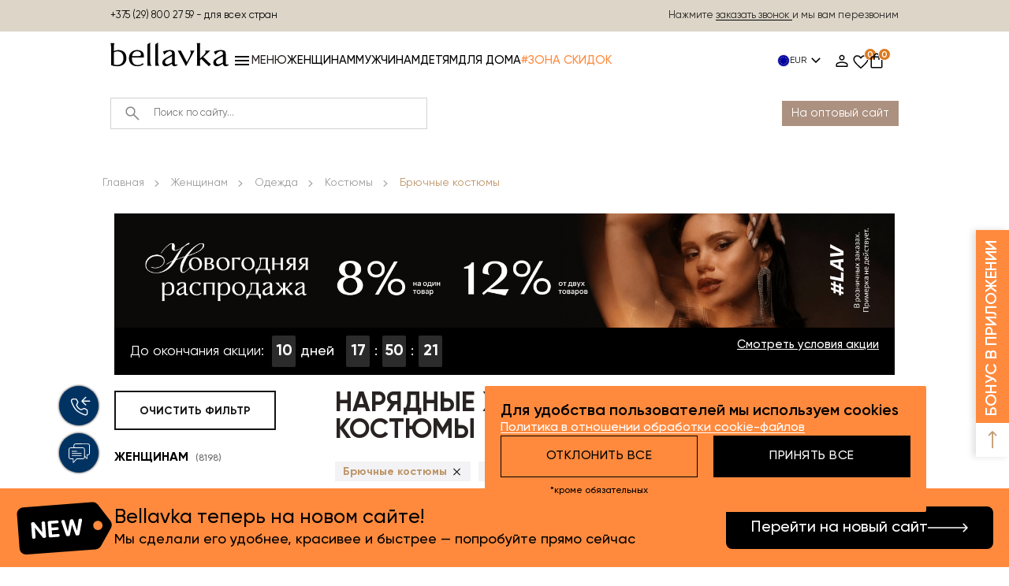

--- FILE ---
content_type: text/html; charset=utf-8
request_url: https://www.google.com/recaptcha/api2/anchor?ar=1&k=6LcQw1ckAAAAADF5yCW1NFeBfZH2vCGbym4ln0bS&co=aHR0cHM6Ly9iZWxsYXZrYS5jb206NDQz&hl=en&v=TkacYOdEJbdB_JjX802TMer9&size=invisible&anchor-ms=20000&execute-ms=15000&cb=wj11g5quj2gy
body_size: 45878
content:
<!DOCTYPE HTML><html dir="ltr" lang="en"><head><meta http-equiv="Content-Type" content="text/html; charset=UTF-8">
<meta http-equiv="X-UA-Compatible" content="IE=edge">
<title>reCAPTCHA</title>
<style type="text/css">
/* cyrillic-ext */
@font-face {
  font-family: 'Roboto';
  font-style: normal;
  font-weight: 400;
  src: url(//fonts.gstatic.com/s/roboto/v18/KFOmCnqEu92Fr1Mu72xKKTU1Kvnz.woff2) format('woff2');
  unicode-range: U+0460-052F, U+1C80-1C8A, U+20B4, U+2DE0-2DFF, U+A640-A69F, U+FE2E-FE2F;
}
/* cyrillic */
@font-face {
  font-family: 'Roboto';
  font-style: normal;
  font-weight: 400;
  src: url(//fonts.gstatic.com/s/roboto/v18/KFOmCnqEu92Fr1Mu5mxKKTU1Kvnz.woff2) format('woff2');
  unicode-range: U+0301, U+0400-045F, U+0490-0491, U+04B0-04B1, U+2116;
}
/* greek-ext */
@font-face {
  font-family: 'Roboto';
  font-style: normal;
  font-weight: 400;
  src: url(//fonts.gstatic.com/s/roboto/v18/KFOmCnqEu92Fr1Mu7mxKKTU1Kvnz.woff2) format('woff2');
  unicode-range: U+1F00-1FFF;
}
/* greek */
@font-face {
  font-family: 'Roboto';
  font-style: normal;
  font-weight: 400;
  src: url(//fonts.gstatic.com/s/roboto/v18/KFOmCnqEu92Fr1Mu4WxKKTU1Kvnz.woff2) format('woff2');
  unicode-range: U+0370-0377, U+037A-037F, U+0384-038A, U+038C, U+038E-03A1, U+03A3-03FF;
}
/* vietnamese */
@font-face {
  font-family: 'Roboto';
  font-style: normal;
  font-weight: 400;
  src: url(//fonts.gstatic.com/s/roboto/v18/KFOmCnqEu92Fr1Mu7WxKKTU1Kvnz.woff2) format('woff2');
  unicode-range: U+0102-0103, U+0110-0111, U+0128-0129, U+0168-0169, U+01A0-01A1, U+01AF-01B0, U+0300-0301, U+0303-0304, U+0308-0309, U+0323, U+0329, U+1EA0-1EF9, U+20AB;
}
/* latin-ext */
@font-face {
  font-family: 'Roboto';
  font-style: normal;
  font-weight: 400;
  src: url(//fonts.gstatic.com/s/roboto/v18/KFOmCnqEu92Fr1Mu7GxKKTU1Kvnz.woff2) format('woff2');
  unicode-range: U+0100-02BA, U+02BD-02C5, U+02C7-02CC, U+02CE-02D7, U+02DD-02FF, U+0304, U+0308, U+0329, U+1D00-1DBF, U+1E00-1E9F, U+1EF2-1EFF, U+2020, U+20A0-20AB, U+20AD-20C0, U+2113, U+2C60-2C7F, U+A720-A7FF;
}
/* latin */
@font-face {
  font-family: 'Roboto';
  font-style: normal;
  font-weight: 400;
  src: url(//fonts.gstatic.com/s/roboto/v18/KFOmCnqEu92Fr1Mu4mxKKTU1Kg.woff2) format('woff2');
  unicode-range: U+0000-00FF, U+0131, U+0152-0153, U+02BB-02BC, U+02C6, U+02DA, U+02DC, U+0304, U+0308, U+0329, U+2000-206F, U+20AC, U+2122, U+2191, U+2193, U+2212, U+2215, U+FEFF, U+FFFD;
}
/* cyrillic-ext */
@font-face {
  font-family: 'Roboto';
  font-style: normal;
  font-weight: 500;
  src: url(//fonts.gstatic.com/s/roboto/v18/KFOlCnqEu92Fr1MmEU9fCRc4AMP6lbBP.woff2) format('woff2');
  unicode-range: U+0460-052F, U+1C80-1C8A, U+20B4, U+2DE0-2DFF, U+A640-A69F, U+FE2E-FE2F;
}
/* cyrillic */
@font-face {
  font-family: 'Roboto';
  font-style: normal;
  font-weight: 500;
  src: url(//fonts.gstatic.com/s/roboto/v18/KFOlCnqEu92Fr1MmEU9fABc4AMP6lbBP.woff2) format('woff2');
  unicode-range: U+0301, U+0400-045F, U+0490-0491, U+04B0-04B1, U+2116;
}
/* greek-ext */
@font-face {
  font-family: 'Roboto';
  font-style: normal;
  font-weight: 500;
  src: url(//fonts.gstatic.com/s/roboto/v18/KFOlCnqEu92Fr1MmEU9fCBc4AMP6lbBP.woff2) format('woff2');
  unicode-range: U+1F00-1FFF;
}
/* greek */
@font-face {
  font-family: 'Roboto';
  font-style: normal;
  font-weight: 500;
  src: url(//fonts.gstatic.com/s/roboto/v18/KFOlCnqEu92Fr1MmEU9fBxc4AMP6lbBP.woff2) format('woff2');
  unicode-range: U+0370-0377, U+037A-037F, U+0384-038A, U+038C, U+038E-03A1, U+03A3-03FF;
}
/* vietnamese */
@font-face {
  font-family: 'Roboto';
  font-style: normal;
  font-weight: 500;
  src: url(//fonts.gstatic.com/s/roboto/v18/KFOlCnqEu92Fr1MmEU9fCxc4AMP6lbBP.woff2) format('woff2');
  unicode-range: U+0102-0103, U+0110-0111, U+0128-0129, U+0168-0169, U+01A0-01A1, U+01AF-01B0, U+0300-0301, U+0303-0304, U+0308-0309, U+0323, U+0329, U+1EA0-1EF9, U+20AB;
}
/* latin-ext */
@font-face {
  font-family: 'Roboto';
  font-style: normal;
  font-weight: 500;
  src: url(//fonts.gstatic.com/s/roboto/v18/KFOlCnqEu92Fr1MmEU9fChc4AMP6lbBP.woff2) format('woff2');
  unicode-range: U+0100-02BA, U+02BD-02C5, U+02C7-02CC, U+02CE-02D7, U+02DD-02FF, U+0304, U+0308, U+0329, U+1D00-1DBF, U+1E00-1E9F, U+1EF2-1EFF, U+2020, U+20A0-20AB, U+20AD-20C0, U+2113, U+2C60-2C7F, U+A720-A7FF;
}
/* latin */
@font-face {
  font-family: 'Roboto';
  font-style: normal;
  font-weight: 500;
  src: url(//fonts.gstatic.com/s/roboto/v18/KFOlCnqEu92Fr1MmEU9fBBc4AMP6lQ.woff2) format('woff2');
  unicode-range: U+0000-00FF, U+0131, U+0152-0153, U+02BB-02BC, U+02C6, U+02DA, U+02DC, U+0304, U+0308, U+0329, U+2000-206F, U+20AC, U+2122, U+2191, U+2193, U+2212, U+2215, U+FEFF, U+FFFD;
}
/* cyrillic-ext */
@font-face {
  font-family: 'Roboto';
  font-style: normal;
  font-weight: 900;
  src: url(//fonts.gstatic.com/s/roboto/v18/KFOlCnqEu92Fr1MmYUtfCRc4AMP6lbBP.woff2) format('woff2');
  unicode-range: U+0460-052F, U+1C80-1C8A, U+20B4, U+2DE0-2DFF, U+A640-A69F, U+FE2E-FE2F;
}
/* cyrillic */
@font-face {
  font-family: 'Roboto';
  font-style: normal;
  font-weight: 900;
  src: url(//fonts.gstatic.com/s/roboto/v18/KFOlCnqEu92Fr1MmYUtfABc4AMP6lbBP.woff2) format('woff2');
  unicode-range: U+0301, U+0400-045F, U+0490-0491, U+04B0-04B1, U+2116;
}
/* greek-ext */
@font-face {
  font-family: 'Roboto';
  font-style: normal;
  font-weight: 900;
  src: url(//fonts.gstatic.com/s/roboto/v18/KFOlCnqEu92Fr1MmYUtfCBc4AMP6lbBP.woff2) format('woff2');
  unicode-range: U+1F00-1FFF;
}
/* greek */
@font-face {
  font-family: 'Roboto';
  font-style: normal;
  font-weight: 900;
  src: url(//fonts.gstatic.com/s/roboto/v18/KFOlCnqEu92Fr1MmYUtfBxc4AMP6lbBP.woff2) format('woff2');
  unicode-range: U+0370-0377, U+037A-037F, U+0384-038A, U+038C, U+038E-03A1, U+03A3-03FF;
}
/* vietnamese */
@font-face {
  font-family: 'Roboto';
  font-style: normal;
  font-weight: 900;
  src: url(//fonts.gstatic.com/s/roboto/v18/KFOlCnqEu92Fr1MmYUtfCxc4AMP6lbBP.woff2) format('woff2');
  unicode-range: U+0102-0103, U+0110-0111, U+0128-0129, U+0168-0169, U+01A0-01A1, U+01AF-01B0, U+0300-0301, U+0303-0304, U+0308-0309, U+0323, U+0329, U+1EA0-1EF9, U+20AB;
}
/* latin-ext */
@font-face {
  font-family: 'Roboto';
  font-style: normal;
  font-weight: 900;
  src: url(//fonts.gstatic.com/s/roboto/v18/KFOlCnqEu92Fr1MmYUtfChc4AMP6lbBP.woff2) format('woff2');
  unicode-range: U+0100-02BA, U+02BD-02C5, U+02C7-02CC, U+02CE-02D7, U+02DD-02FF, U+0304, U+0308, U+0329, U+1D00-1DBF, U+1E00-1E9F, U+1EF2-1EFF, U+2020, U+20A0-20AB, U+20AD-20C0, U+2113, U+2C60-2C7F, U+A720-A7FF;
}
/* latin */
@font-face {
  font-family: 'Roboto';
  font-style: normal;
  font-weight: 900;
  src: url(//fonts.gstatic.com/s/roboto/v18/KFOlCnqEu92Fr1MmYUtfBBc4AMP6lQ.woff2) format('woff2');
  unicode-range: U+0000-00FF, U+0131, U+0152-0153, U+02BB-02BC, U+02C6, U+02DA, U+02DC, U+0304, U+0308, U+0329, U+2000-206F, U+20AC, U+2122, U+2191, U+2193, U+2212, U+2215, U+FEFF, U+FFFD;
}

</style>
<link rel="stylesheet" type="text/css" href="https://www.gstatic.com/recaptcha/releases/TkacYOdEJbdB_JjX802TMer9/styles__ltr.css">
<script nonce="uEv3NXh3hPJhM4efFHn-uw" type="text/javascript">window['__recaptcha_api'] = 'https://www.google.com/recaptcha/api2/';</script>
<script type="text/javascript" src="https://www.gstatic.com/recaptcha/releases/TkacYOdEJbdB_JjX802TMer9/recaptcha__en.js" nonce="uEv3NXh3hPJhM4efFHn-uw">
      
    </script></head>
<body><div id="rc-anchor-alert" class="rc-anchor-alert"></div>
<input type="hidden" id="recaptcha-token" value="[base64]">
<script type="text/javascript" nonce="uEv3NXh3hPJhM4efFHn-uw">
      recaptcha.anchor.Main.init("[\x22ainput\x22,[\x22bgdata\x22,\x22\x22,\[base64]/[base64]/[base64]/[base64]/ODU6NzksKFIuUF89RixSKSksUi51KSksUi5TKS5wdXNoKFtQZyx0LFg/[base64]/[base64]/[base64]/[base64]/bmV3IE5bd10oUFswXSk6Vz09Mj9uZXcgTlt3XShQWzBdLFBbMV0pOlc9PTM/bmV3IE5bd10oUFswXSxQWzFdLFBbMl0pOlc9PTQ/[base64]/[base64]/[base64]/[base64]/[base64]/[base64]\\u003d\\u003d\x22,\[base64]\\u003d\\u003d\x22,\x22InzCgGE3wqbDtGPDlMKdw5jCpV81w7DCqg0Vwp3Cr8OfwrjDtsKmEGvCgMKmPBYbwokhwpVZwqrDh3jCrC/DilVUV8Kvw4YTfcKBwrgwXWfDlsOSPDtSNMKIw5jDjh3CuhcRFH9Ow4rCqMOYXsOqw5xmwrJYwoYLw4NibsKsw6HDn8OpIirDvMO/wonCl8ONLFPCjMKhwr/[base64]/Dp8OuHsKgwqZ5wo3Ci8Odw5DDhgwaHGfDrWc/wonCqsKuT8KDwpTDoyrCu8KewrrDsMKdOUrCssOiPEkGw70pCETCl8OXw63DocOVKVNfw7I7w5nDsF9Ow40SZFrChSlNw5/DlFnDnAHDu8KOaiHDvcOmwpzDjsKRw5MoXyAGw5UbGcOTfcOECWLCkMKjwqfCjcOkIMOEwrE3HcOKwojCpcKqw7pkMcKUUcKnUwXCq8OswoU+wodgwq/Dn1HCtMOow7PCrzTDv8Kzwo/DhcKlIsOxQ35Sw7/CphA4fsKwwoHDl8KJw4zClsKZWcKJw5/DhsKyM8OPwqjDocKcwq3Ds34vBVclw73ClgPCnEYEw7YLPRxHwqcIQsODwrwRwp/DlsKSGcK2BXZiZWPCq8O2FR9VdsKqwrg+HsO6w53DmU0rbcKqGcODw6bDmBLDssO1w5pDF8Obw5DDnwxtwoLChsOowqc6MjVIesOkYxDCnGwLwqYow5/CijDCijjDosK4w4UywpnDpmTCgsKpw4HClhrDr8KLY8OSw7UVUVHClcK1QwcowqNpw7XCksK0w6/Dt8Omd8KywqF1fjLDoMOuScKqUMOOaMO7wpHCmTXChMKiw4PCvVlVNlMKw4RkVwfCgMKBEXlkMWFIw5tJw67Cn8OHFi3CkcOREnrDqsO7w7fCm1XCksKmdMKLVsKmwrdBwq4Rw4/DuhXCrGvCpcK4w7l7UFJ3I8KFwrjDpELDncKgAi3DsXAKwobCsMOMwogAwrXCiMOdwr/DgzLDrGo0dmHCkRUbD8KXXMO5w60IXcK+WMOzE3Elw63CoMONSg/CgcKZwr4/X03DqcOww45dwqEzIcOmA8KMHgDCmU1sF8KBw7XDhBtsTsOlI8Ouw7A7eMOXwqAGPyhWwp4YJUvCiMOyw5tHTybDs0llDC/DjWstHcOawqDCkS4Hw6nDsMK3w7Y2GMKAw5rDpcOGBMOxw5nChh/DgjtnRsKkwoMXw7AMH8KHwqk9WsKPw7PCgH9/IzXCrjUNYWpew5zCjUfCmcK9wp3Ds19oPcK8fRvClHjDvDDDoz/Dvy/Di8Kqw57Djw9kwr8tDMOpwpvCg1bCoMOufMOYw5LCqDsiR0nDu8OEwoPDq308BnjDj8KjUsKSw5ZcwqXDisKjbWXChzHCoAfCvMKKwoTDkHRSfcOJH8OFB8K+wqBzwqrCpwnCs8OcwogSM8KZVcK1c8K/d8KUw59xw7Jfwq5zdMOMwofDlMK8wowNwqHCp8ONw5FnwqUqwqMLw6fDrWZiwp8xw6XDqMK0wrXCni/CjQHDsDjDqynDhMO8wrHDoMKVwrhrCxURHmJgVkTCgTbCvcOEw7HDusOad8Kbw4VaARPCqGcHZQHDoXNmRsOIA8O0AjHDgiDDuzLCslzDvjPCuMO5Mn5Uw53Dl8K1ETnCjsKWNMOlwqVJwozDo8OSwr/CgMO4w77DgsOLPMK/UFXDnsK+TlYIw77DgwjCoMKbJMKAw7tzwr7Co8OVw7YOwq/CknA2PMOaw5dPDEYMQGUUUi4yWMO3w5JbcFjDhkHCrFQIGX3DhsO7w4lVU2ltwogMaWNnCSVcw79cw44yw5UmwpXColjDjGXCsU7Clj3DqRFpCisKYUnCuRNlIcO1wpTDm1/ChcKhLsOQN8OGw7XDqMKMKcKhw79owoPDgyrCuMKFIyEMFGEGwrYuGCIRw5Rbwo1pG8KOIsO4wrc3T0LDkTLDvF/CpMKaw5dafB5kwozDrMK7K8O4JsKywrvClsKZVndxKAjCpz7DlcKMG8OMXsK3GUvCt8KGe8O7TMKBMMOlw6PDqBTDolBRNsOCwrHCqQrDpj4IwojDosO4wrLCk8K0M0LDg8K+wrsGw7LCs8Ofw4bDlGDDkMK/wpjDpAPDr8Kfw6jDpzbDpsKacULCkMKkw5LDsyDDrFbCqDwzwrRzFMOvLcOPwo/CpUTDkcOTw6cLSMKQw6DDrsKUcFYvwojDtn/CtcKmwopcwp0/F8KxAsKsJMORSRg3wqFTMcKywq7Cp3/CmjVOwpPCgsK0H8OKw40SQ8KJQDQgwqlTwrUcWsKtNMKeWsO+eUBywrPCvsOFAWI5Smh+G0t3bUXDqnMuHcO1asOZwp/DkcKhZDNNUsOPCAoYWcKtw6XDthdCwqdHWj/CmHFcXVPDr8OOw4/DisK1IyHCpkxwFjTCpCXDpMKoMnTChWEGwo/CqMKSw7fDigTDnHIow6jCiMO3wo0qw5fCuMORR8KcEMK9w4zCucOXNxkVNm7CqsO8HMO1wqsjL8KKJmXDhcOTLcKKFDzDhn3Cn8Oaw5PCuGDCoMK/J8OEw5fCmyMJAznCnz4IwrrDlsK/ScOrZ8KuT8Kew47Dt1/[base64]/DrwVaBFZ6w67Dt8O5F8KVCV/Dn8OnwrhKwpnDv8OGCcKPwopUw4AUM3IawqhBNFPDvj3CtAfClXrDpjzCgEx0w7vDuybDmMO7wo/CmSbCssKkMRZLw6B6w6kfw4/DnMOXcnF/w4MPw59BYMODBsOvUcKzd1ZHaMKyGzvDncO7Z8KKS0JXw47DucKsw7bDk8KnQVZGw7dPBQvCtBnDscO3AMKcwpbDtw3DmsOhw7Vww5k9woITw6dQw67Cq1dcwpweNDhYwpXCtMK4w5/CnsK/w4LCg8KEw4cqamUjV8K6w7EPZnR6BiNtNkXCicKjwoUFEcKQw4EsSsKJV1fCoCjDtcK0wqLDulkFw5LChAFGEcOJw7vDk3kBGsOHd13DksK7w4vDhcKBGsOWfcOPwrnClkTDqjl7HzPDq8OjCsKvwrfCv23Dh8K/[base64]/[base64]/DrX/CnsOKQVJfw4TDrTDChcKTOMOfR8O7w6jDh8OaHcKIwr7DgMOBb8OtwrzCkcKTwovCosOWXixZw5zDmzXDoMO+w6hba8KKw6cPfcOWI8OWBjDClsOtGcK2XsO+wo02YcKTwp/DgUZTwr41LB0RC8KpURjDpnMBBsOfYMOkw6/DhQfCr1zDmUU1w4DCqEkSwrvCrApwOwXDnMO0w6UCw69YJCXCoXNCwq3CnFMTNFrDtcOow7zDtDFuI8KmwoIYwpvCvcK4wozDtsO4JcKwwqU6BcKpccKCVcKeYGx0wr/Cq8KkMcK5fx5CD8OACTfDjcOEw7YhXGbDk3zCuQ3CkMOkw7nDt1rCvAnCi8OqwrQ8w5R5wocgwr7ClMKdwqvCtxJHw7JRRlTDhMO6wr5IBng9azhCDjDCp8OWaX5DNQBDc8KAacO+UMKFSSzDscO6FzXClcKXA8KQwp3DiT5vJwUwwp4/[base64]/[base64]/Clk1sw7zCoGlNw4/CisOYUAdhfzDDgi7CkxYyMzBYw715wpI8FsOGw4/CisKddn4owr57fT/CvMOCwpQSwq9/woTCgnjCmsK0HQXCqjdod8OgSijDvgI+SsKzw49qE1hAe8O3w4ZiecKZf8OFNnsYLhTCosOdQcOicE/Cg8O0GBDCtT7Cojoiw4bDmkEjf8Opw4fDiWYaHBETw7fDi8OWTwwKF8O/[base64]/DgMO2w4xYE0XCnMOAQU3DqcOyw6gvw7QuwqdSFC7DuMOvEMOOasKwIC1RwrjDswtbPx3DhHcwecO9Pgwvw5LCicOqOzTDvsOFD8OYw5/CrsOMasOOwo9nwqPDjcKRFcKUw5rCnMKaaMKvAX3DjQzCpw9jU8Ktw77CvsOJw4NVw7QmA8Kqwo55NDzDtRBgCsKMCcObVE4awrtEB8O0GMKfw5fCoMOcwpEqcWLDq8KswrrDhlPCvW/DncO3PsKAwo7DslnDinjDv0LColUhwp0baMOWw6fCisOaw4c+wp/DlMOidhBUw4tzNcODbGJFwq0lw6DCvHQDcBHCpyrCmMKdw4ZZe8OUwrILw7gew6DDvsKNMFd8wqjCkkIdcsKMF8KoLcKjwp/[base64]/CsMKgw5MicTHChGQsFWvCuXMUw6DCozRyw77Cm8O2cGjChsKzw6LDkRgkOidkwppcGz/Dgncewq3Dv8KFwqTDtiXCkcOBU07ClG3Ct0phOio7w64qXsOjMMK+w7HDngPDtXTDkVNSeXhcwpV+AcK2wotCw5sJY1tkNcOwIgXDoMO1bQAAwrHDsjjCnEXDpW/ClBsgG2QTw7oXw77DqFrDuSDDqMOGw6AjwpvCmR0INA4Rw53CvHMQUGJqGGbCncOHw5UXw6g4w4k1IcKnO8K3w6pdwpdzbSHDqsKyw55/w6HClB8YwrEFVsKWw67DnMOWZ8KaEHHCsMKTw5zDnzV7T0YgwpNnOcODBcOedSLCi8OQwq3DjcKgAMODKwIVExlWwpTDqyAdw5jCsnTCtGgawoPCvMOjw7fDmRXDjsKABVcoJMKrw7/DmgVQwqDDosOrwo3DtsOFJT/ClVZfKyZaawLDnVTCtmjDklMJwqUJw6DDrMOIbnwKw4zDrsO+w78Bf1nCmcKyVMOgZcO0BsO9wrNGFV8Vw49Iw4rDrAXDlMK/WsKyw5XDpcKUw77DswBEa1ktw5dzC8Kow4goCwzDvSPCj8OlwofDvsKjwoXCusK5M3DDpMKfwr/Dln7CncOaCljCh8O5wqXDonnCuT4Nwp83w7LDj8OpHV9pNyTCssO2w6LCssKsf8ORe8OfKMKaVcKFR8OBcgvCpAMFDMOwwoXCn8KCwqjCuz8vFcKjwrXDncOZRlZgwq7DsMKiInzCnmtDdBfCnygAU8OEcRnDpwoKdFPCh8KXdC7Cqkk9wqpoPMOBbcKRw5/DncOLwoR7wp/CvhLCmcKnwrXCmXZyw7LClMOXwoctw60mO8O1wpUYEcOvFUQxwpLCscKjw65xwoVAwprCmsKjQMO6MMOvBsKFXsKbw4UcCwDDh0LDksO6wqALfsOic8K9KivDu8KewoEtwoXCvyTDpHHCosKYw5R/w4IjbsKzwpjDmMO+AcKHNcKqwqfDuVddw4RTbkJMwrw/w50Gwp8TEig9wojCmgwwYcKOwqFtw4bDlkHCkwttU1fCm13DkMO3woVqwofCvDfDsMK5woXCr8OISgpmwrbCj8OdUsOFw5vDuxHCmlXCusK7w5bDlMKxbnzDhk3CsH/[base64]/[base64]/woYFO8OaK29Aw7HCgcOdw6PDskJ2w5gFw4bCiMOqw455enPCisK/[base64]/[base64]/DoRjCssOjR8Osw4rDnCTDqiTCocO2MQMAWsOzHsKVUn8BJxZ7woLCgEcTw43Do8KIw64ew7DChcKjw4w7L1ESFcODw5bDlTN8Q8O3eDIjAjsWw4tRfMKNwq3DlCNBPHVIDMOiwpMJwoccwqjChcOSw7owc8Obc8OvFC/DsMOqwoZzfcKfKyVnIMOzdyjCrQIsw6kIF8O7AsOiwrx/[base64]/EcOTw7MqwogXUMOHw6VkVgAwOU8lLsKVewJaDlQ1wr/DlMOjwpJHw41jw4UVwohjFhpMcGfDoMKdw7Z6bGbDlsK5dcKGw7vDgcOQf8KwXjXDpF7Ckx93w7LCgMOFdXTCr8OCZsOBwpgww4jCqXwOw6sJDXsBw73DrGLCjsKcTsOhw4HDhcOvwrjCqh/DnMKdVcO+wrFpwqXDlcKtw6/Cm8KzdcKbU2FofsKdKSTDji3Dv8KpEcOPwqDDiMOEFhxxwqvChcORwqYuw4jCoUjDlcOqwpDCrMOow73DtMKtw4xsRi5tGFzCrUEswrkdw4tYV3kaZg/[base64]/[base64]/[base64]/wroPwpwRw5Q4ZcOBbcO1w6LCmMKJwojCp8OQw79pwqXCsCN/wqbDqH/CssKJPjXCvGDDqMOWDsK9DRc1w7IXw7J9L0DCtyRDw58xw6h2AW5ScMOhM8OpRMKHT8O7w4lDw63CucK+IEfCixJiwok+CMKkw77DkV9hZVbDvAHCmRxuw7TCgx0tcMO0OTbCmU3CsTpMPh/DjMOjw7dzLMKeHMKiwohZwr8owos4AERzwqfDhMKkwqjCm3Bowp/DsW8PNhghGMObwpTCjW7CrjM6wrPDpB0Sdlo+AcOGF3XDk8Kvwp7Dm8KmSl/DsDVCPcK/wroPBV/CjsKqwr13J24xY8Ouw4HDnjTDiMOrwrcSJBTClkJyw4BWwqZYWsOaMg/DmnfDmsOCw6cew65WSBLDlsKiSXHDvcOAw5jDicKkewlLEcKowozDpGEpekBiwr9QLzDDgHnCiHpuecOgwqAIw5PCgi7Ds3jDohPDr2bCqjbDt8KRX8K/[base64]/CthEtwqTDqFFnwqLCrgQswqvCmMKwwrBUw70Gw6rDr8KlXcO9wr/Dqyl7w78rwqhEw67DnMKPw7dGw49DCMOqOgHDgQXDvcOgw708w6gCw7onw5cSLgFYDsOqPcKFwp83ak7DsTbDqMOLSyA+D8K1Pix2w54Pw4LDmcO7w6zCvsKrFsKWQsOUTVPDncKDAcKVw5/CssO0PsOzwrrCuVnDj3HDrTPDmxouKcKUNsOhZRPDqcKaPHIFw5nDvxDCtmVZw4HDiMOPw5AawpDDq8O+OcOJZ8KFDsOEw6AtASXCj0lrRFvCsMOQfDIYJcK5w5ghwq85EsOMw5IVwq5UwpJXBsOlEcKdw5VfeRA6w55BwpfCksOhQcOgNj/[base64]/dEt4WzPCncOHfMK/[base64]/[base64]/QDHDncKJw6vCgCzCs8KPZ8OqfMOeFFxzeDovwphPw4Nqw5jDoTjCgVwpEMKpU2vDnS4jBsOQwrzCrBtnwo/Cs0RGe0LDgU3DhDcSw7RFFsKbMjp3w6E8Ii9cwq7CihrDusO4w7xec8ODCsOBT8Oiwrg1WMKcw5bCocKjZMKAw5zDg8OBHX3Cn8K2w7wyRFLDp2vCuAk9G8KhREkHw7PCgE7CqcOLGzLChXRTw690w7bCi8OQwq7Do8KbSz/DsWLCi8KvwqnChMOzQMKAw5UwwrPDv8KnNBMNdRAoP8KXwofCj0vDgHrCoWYrwqU+w7XCrcO2OMOIHR/DqEQNUMOnwpXCi3N1R0cwwovCiUtPw5lWbznDvh3Co0IEJ8KMw5zDgcKvwrgfKXLDhcOiwrbCucOaFcO6SsOiL8K/w5fDhUnDozTDt8OSFcKBKwTCsTVjLcOWwqg1O8Owwq1tBsK/[base64]/CosKRwqHDgcOOw6rCoMOTw7/Di8K5fmw+wrfCtjldGw/DrsOsP8O/wp3DucKtw6Bsw47CgsOvwqbCjcKzXUHCvRcsw7TDrSnDsUvDosOLwqIxYcKuCcKbMlrCsjE9w7fClcOKwp51w4vDqcKwwq/CrX8+A8KTwqTDjsOmwo5SAMOVAGjCmMK6djvDucKEb8KheFhwB2Zdw5MdcU9yd8OJQ8KZw7nCqMKDw7gKTMKbUMKbJTxTdMKHw5PDrkLDvFHCqnHCg3pxOMKvdsONwoJWw5M4wrhKPSTCqcOxXCHDuMKAV8KLw4JJw6JDB8Kzw5HCrMKOwoPDlA7CksKPw4zCscKTcW/CqSgkesOLwqTClMKwwpBtJAclOA/CtiU/wpbCjF4Bw5zCtMOww7fCncOGwq7DqBfDsMO+wqLDvkTCnWXCpMKpJg1RwqxDTnXCp8O8w4DClX3Dg0fDlMKyIRJtwogLw7oRQD0hUHQnQGFcCMK0L8O9FcK5woXCuTDCvcOQw5R2VzdKDVzCkU0Cw6LCkMOrw7rCiGx9wpLDvhN2w5XCgC10w7weW8KqwrJ/FMOkw7ESbygIw4vDlkFYJGMJUsKJw6BtbhIUEcOCEjbDo8O2AE3CosOYGsOZPwPDp8KQw4slAsKFw4UxwqbDi3N9wrzCnHnDiGTChsKHw4PDlBFbF8OAw6IEdj3Cp8OhEC4Vw6wLQcOnaz9EasOQwp8vdMKFw4HDjH/Cl8K5wp4EwrNlc8Ogw40yaS9kADplw65hWBnDjiMgw6jCoMOUUHIuMcKrQ8OkSRNVwqHDulpFF0oyNcKqw6rDkFQJw7Fiw4RiR1HCl2/DrsKfKMKsw4fDlsOZwqPChsONPj/CqsKubDfCgMO3wqJBwonCj8K6wp9wfMObwoNUw6klwoLDjl0gw61xHMK1wocTYsKbw4TCqsOUw7ZmwrnDjMOBW8OHw4NOwr/CpTQiLcOAwpNow5zCtz/Cr1vDrnM8wpNTSVjCimzCryA8wqXChMOtbxhaw54VKlrDgsOHwpnCu0DDvWTDuj/Ci8K2wrlLw7xPwqDClHHDusKVVsKAwoJMWEAUw5E4wr5PcWVWYMOcw49fwqPCuBI5wp/CvHPCmFPCkmBWwo/DoMKcw5bCqysawqxlwrZNCcOcwq/Co8O/wpTCs8KMdkMgwp/DuMKvNx3ClsO5wosjw4LDo8KGw6F7a2/DtMKlJCnChMKhwrQ+VS5Uw7FiIcOjw4LCucOrAF01wpcMYMOywrN1WxBDw7hXZkzDqsKvZg/DnWUccsObwpfDssO8w4TDg8O2w5B2wpPDrcKawolQw7/CrsOtwpzCncOAQgobw7nCksK7w6nDmiMdFAJpw7fDqcKQGn3DhHjDu8OQaXrCpMOBTMK4wqHDtMKOw6DDgcKMw5hRwpA4w7Znwp/[base64]/[base64]/CpMOhwobCr8KnLcKow6HCow/DmMOIWcO8b28yMwgKIsKDwqHCshgFw6TChk/CpjTCggEuwqrDr8KYw4tYMnIrw5HCmkTCj8KKJ1huw5pFYsKGw5EdwoREw7LDlWLDj0p5w7szwr4Tw4nDo8KWwq/DicOdw4smMcKvw5LCsAjDv8OlVHbCunTCkMODEQfCksK7RHrCg8Oxw4wsBDk4wrHDg0YOecOvfcOdwoHCvx3Cl8KVWsOtwonDrwl9IizCuBrDusKrwpFewoDCqMK7wqDCtRzDtcKCwp7ClScrw6fCmATDi8KvKRUTGzrDncOPXgHDnMKUwqcCw6LCvGY2w75cw6DCjA/[base64]/bgAnUx3CkcKBbU4IwrDCrsKrwpp4eMOywoJoFSHCqmkEw6/CssO3w6TDilEJTgHCrlRqw6gSOMOEwpPCr3HDjMOOw409wqVWw49Yw4kOwpnDl8ORw57CgMOoA8KuwpBPw6PDqTgLLMONX8KTwqHCt8O8wo/CgcKNbsKiw5jCmQV0wqd/wrVbVxHDk2DChwNAQG4Ow7ddKcObIMKsw7MWA8KOP8OlYwUMw6jClsKGw5rDl0vDiTnDr1oGw4RRwp4VwoDCjCV6wpjCqE8OG8KHwp9JwpbCt8K/woYxw4gMBcKuGmzDvnVLHcKvNjEOwpnCpsOrZ8OvbCE/w48FOsKwF8OFw6FnwqfDssKECSoewrRiwp/CpyjCt8OFbMKjNX3DtsOnwq5Lw7w4wqvDhznDmWR6w7AhBBjDjCcIFsOrwo7Dn3NCw4PDi8KEUGANw6jCssO2w6TDu8OdYQJ9wrkywqzDthY+SA7DvR3CvcOFwrHDtjYRJcOHLcKdwojDkVfCqkfDo8KOZFIjw50/DWHDp8OMT8Ovw5/DqlXDvMKEw4IlZ3Vkw5jCpcOSwqw+wp/[base64]/DisKFw4pEwrXCvMOdw6jClkVzTBLDnMKxwrXDtUFBw5h1w6TCmFhiwpXCjlXDu8Kaw618w5HDhMOkwpYkRcOpKcOQwo/DoMKOwotqdH4tw7VLw6TCphTCjT8TY2QpNFTCnMKFT8KdwoVPFcOHecKxYRZqUcOUIAEFwrZuw7kHZ8KRc8OSwr/DoV3CngMKNsKTwp/DriUsVMKnEsO2WmQiw4/ChsOCT1rCpMKlw6xiAwTDlcOowqZuT8OyMVbDiW0owq5iwoXCkcO9e8OHw7HCosKhwpnClEpcw7bCgcKOSj7Dq8ONw7lEdMKtOGxDOcONWcKqw5vDqXA+IcOlbsOyw6bCvzTCgMOqUMOmDifCpcKCDsKbw6gffCo2Z8KANcO/[base64]/CtxExD1zCq8KOwpx0NEwNw75lw5kLTcKVw5rCsCA4w70fLCLDlsKlw65hw5zDhMK/acO7Xw5qIyM6csOrwp3DjcKQWAdFwr4+w7jDlsOAw6k+w57Dlit6w7fCmzvDmEXClsKiwqJWwqDCl8ODwqoZw4XDkcOewqjDmsO1RcOUFnvColYqw5zCq8Oawok/[base64]/Dm8K8w6PDksKFwq7DosOZwrhVTMKkwpnCr8OVwq1iQQnChUguCQAZw41pwp10wrfCgAvDiGkYTT3Dv8OBDAvCog7CtsKADC3DiMKUwrDDu8O7EENAemdLEcKOwoguORzDglZTw4/DmmV6w5MjwrjDqsOgB8OXw4jDpMK3LCzChcO7KcKpwqdowobDpsKJCUXDu2U6w6TDtFIfZcKsVElBw6PCucORw7LDuMKGDCnCphADBcOAEsKSSMOgw4luKx/DpsOOw5TDqsOiwoXCucKkw4cmNsKAwqPDn8OYeCrDv8Kpd8OJw4pZw4nCpsKAwoRZNcO9bcKcwqUCwpjCpcKgfjzDlsOgw6DDmVZcwoETeMOpwrJjbS7CncOOFkBiw7LCtHBbwpnDhHvClhHDszzCvhF0wq/[base64]/Cs8Kewqohwo0DO8KRdsOywqTDmMOQQF5vwphMd8OqLsK0w7fCuk5GKsKbwrVGNiEHIMO3w47CmGnDpsOEw43DucK3wrXCjcO7KsOfZQkPZ2fDm8KJw5gVEcOvw6TDlmPCtMOiw6/DkcKXw6DDlMK4w6vCjcKHwrANwpZDwpXCjsKPVVHDnMK/dhpWw5ICAxcfw5zDp07DkGjDgcOmw68ZHXvClwpIw4zClH7DkcKydcKpbMKxZRzCqcKbT1vDrHwSGMKdfcO6wqQ/w6sFEhdiwo1Hw7Qxa8OGDMK/[base64]/w71Kw53Dk8KFw4vCncOtMsO7wpNjwoIpRsOTwrbCoHtnbMOwMMOpwq9gJybCm23CunXDiXXCs8Kew7BbwrTDtMOSw7MIN3PDsHzCoC1jw48ee07CuG3CkMKiw6V/HwcPw4rCsMKow4fCtcKDED0Aw6UKwp1sPD9MfsKBVxzDqMOww4LCosKIw5jDpsKGwq/[base64]/[base64]/CiUdRw4jDvMKHNi4uwpXCrsKiwqxww6IZw4rDm2ZLwqheNChPwrHDs8Kbw5vDslXDoS8cVcKrOsK8wpfDrMOxwqIlRCciRicZFsOLDcK6bMOhTlLDl8K7f8KZdcK8woTDmkHCkwgiPEU+w6rCrsOBGQnDkMK5CBDDrMOiewfDgCjDjHHDq1/[base64]/[base64]/DljDCmxPCmsOPecO5UMKbFsOeN8O7HMKYGlp4aiPCscKPMcOywpQhMSwuLMOJwoB9IsKvGcOrFMOqw5HDoMKpwogAbsKXCnvCrWHDs0fCgj3CqUVTwqc0a04OTMKAwqzDhEPDuAlUw5DCth3CpcKxfcKVw7BuwpnDucOEwrwJwo/CvMKHw7h/w755wo7Dp8O+w4DCrD3DgjTDn8O5bxjClcKCCMKzwqjCvVbDrMKBw49RacKPw6EPPsOmdsKkwqocBsKmw5bDv8OWcifCsErDn1YEwqsSClpgKwPDjnzCp8OFHiFXwpBMwpJuw77Dp8KRw78/LMK/w5xmwrwCwpfCvxbDpHfDrcKTw7vDs3LCscO6worDoQ/CmcOxb8KaOgHCljTCgQLCt8KWEFxbwprDtMOxw40YVgtGwpLDtWbDhcOZdTzCocOhw6DCp8K6wrrCpMK6w7EwwoHCoG3CtAjCj33Di8KZGBfDqMKjIMO9QsO2SF9Vw5bDjmHDggpSw7LCkMOkw4JIAsKpJwhfOcKzwp8SwoHCncObNsKXZhhVwqfDt2/Dlnk2eznDqcKbwrVDw6APwpTCkk/DqsO/T8ODw7gtLcO4A8KIw4jDunYeIMO2ZXnCjjPDgCAyZ8OMw6bDtW8qKsKFwqFMM8OfQxDCncK8F8KBdcOOJQ7CscO/K8OCGkAAezbDk8KcO8OEwqJ3C253w7INRMKBw4zDt8O0GMOfwrVRR3/Dt3DCtX5/CsKMAsO9w4XCsyXDhcKsP8O5GyPDo8OdG2ALZiXDmHXCm8Oqw4PDhQPDtWBBw6tafyQjLBpGTcKvwonDlC/[base64]/DhiUXw7DDtMKFw4fDjMKgwrogwqRjNWQUeMOTw5XDvwrCujQSUizDvMOzfcOcwrbDscK9w6TCvcOaw6XClg9fwrd9D8KRYMOYw53Cik4qwrspE8OwdMOCw6/DmMKJw597AMOUwpQ7AsO9eAVYwpPCpcK4woLCiQgfEAhyc8KNw5/DrWd9wqA8ecOtw7hoYMO3wqrDpCJAw5o4wpJSw518wrPCthzCvsKYLFjCh2/Du8KCS2bCvcOtYiPCqcKxSlAFwozCrWrDu8KNXcODfgDCo8KOw6/DqcKDwqPDu15GaHtfHsKzFVlMwoZgfsKZwrhvMCpiw4bCogYAJjxvw7HDgMOpAcO3w6tUw5tTw58gw6LDk1VlKxpzITleWnLCq8ODRDdcfFHCvzPDuAjCncKIJV0TGEYjOMKSwqvDqQVLPC5vwpDClMK8YcOSwqFQMcOuAwdOHHvCp8O9Vy7CkGR/[base64]/[base64]/CkxXCrzl2DMKfNWrDjcOXMsOGRy/[base64]/CkMOtwp/DjQrCjsOPw7AzYHhnwpDCgcOmw5TDjDNpMxDCn1hBHsKmEMO7wovDs8KXwoYIw7gIFMKHVwPCmnjDomDDnMOQI8OGw788AMOFTMK9wpvCrcOrQcO8QsKmw67CkUM3C8KWMzHCtXTDr1HDs3kAw48kEkzDocKqwrTDgcKuCsKAKMK1f8OPQsKKHGN/w6wBA0smwoXCu8O2IiPDi8KKIsOtw40KwpAvC8ObwpvCv8KyG8KSOTzDvMKOBhNvVFLCrXQyw7EEwpPDscKebMKhe8Kswp98w6MUGHJ2HVjCpcOlw4bDtcKvQx1nLMONRRYEw6wsLFh/HcKXTcOJOCzDsj/Cj3BfwrPCvTXDjDPCqDF+w7QOXxEgUsKMWsK8b2xaECZ7NsK7wrTDmxfDhcOIw4LDt1/CrcOwwrEMBnTCjMOkFcOvXDl0w7FewonCmMKiwqzClcKww7cXdcKbw45xdsK7NGI6NWXCoV7DkzHDlMK/[base64]/[base64]/MCTChx3Dn8OSw5MMwqUDwojDhFXDj8OGwrHDicKmTwMLwq/ClEPCv8OsAzXDiMOWMMKawpjCnDbCs8OEEMK1GVDDnDBswqnDqsKpb8Oywr3CksOZw4bDsB8pw7jCjDM3wrtSw61mwrXCusO/Dj3Dh25KeTYxNzFvM8O9wrFyHsO8w5Y5wrTCo8OfQcOxwptATD4bw4kcZhddwpsQH8KNEicswrXDicKswoMyS8OzfsO+w5/DncKiwqh/w7HCkcKPKcKHwo/[base64]/wrLCrVsjEcKww6LCscKpKcKVw5DDpsKTZUgOKsO6F8OdwqXCk0vDi8KJX37CtsO4ZQPDh8OZaAApwoAewqh9wr3CuH/Dn8OGw70KacOXM8ObHMKrYsOKH8KHQMKDVMKrwo1Fw5EawrwRw51DVMK7InTCvMKfQhAUew8WJsOFWsK4P8O/w4xoelTDp1fCrEbChMOpw7UgHB7DssKKw6XCj8OowpfDrsOIw5dJA8KEFTdVwp/Ct8OjGjjCin42TsKkJTbDncKzwrY4NcKLwo86w4XDnsOtShARw7zDpcKXZEQvw43DqwXDjVfDsMOTEMOwNikVw5nDqi7DtxrCtj99w4V/HcO0wpHDhDBuwqVqwowCWcObwpQvOQrDnj3DrcKUwrt0C8K/w6xtw6pKwqdOwqdYwrVrw5nCk8KwKx3Cv3x3w7ocw6DDpRvDuQtkw5VowotXw5YWwrnDjyYTa8KZfcObw7vCvcOnw7Nzw7rDmcOFwoHCo1sTwoRxw5LDg3/DpyzDjELDtVzClcOTw5/Dp8O/fSRJw6Atwo/DuWzCvcK4w6DDsxVGAFTDosOkX2AAAcKnPwUTwp3Dkz7ClMKPG3TCucORGsOZw4/DisOJw6LDu8KFwpjCumJTwr0dCcKSw64gwp93wqjCoh7DgsO8cyTCjsOtRGzDjcOkVXlyLMOVVMKhwqXCpcO3w6nDsREJM3LDnMK6wrFGwqXDglnCucKDwrDDm8O3wrVtw6PDhcKaXwPDtgZZBSDDpyxrwo5RPnbDgDXCocKQaj/DoMKBwqsaKjlkBMOKC8ONw5PDjcKXwozCuFYIcUzCicOcKsKPwo57U33CmMK/wqbDvBk5exbDuMOfR8KCwpPCigJBwrZnwofCv8O0f8O1w4DCnX7Ctj8HwqzDuyNWw5PDucK6wqDCq8KeQcOAwpDCplnCq0bCr1djw5/DvnHCqsKIOkEaTMOQw7LDg2ZBFx7DvcOKCcKDwofDuzHDvMK7G8OCXHpXWsKEdcO6WXQ5asOJdMK1woDCh8KCwq7DsApEw711w4rDpMOoC8KafsKVFcOzOcOldsK0w6rDnnzCj2/Ct3tuOMOSw5HCnMO8wqzDrsK+fsOYwoLDuFIgHjTCgC/[base64]/wrZnw6zDjMKBw7N/w5puSMKmw7PCu1/Dsi07w7DCu8K5ZsKHwq9lUmDCkgTDrsKzR8OXe8KiKSvDoEIDGsO+w4bCvsONw41qw7bCjsOlPcOOOy57AMKQSCJRTyPChsKhw4B3wonDqhnCrcKnJ8Kpw5EsT8K1w4/CrsKDRzDCilzCrsK+XcOJw7zCtSHCiCIVJ8OgH8OIwp/DsxnCh8KpwrnChcOWwqAqHmXCqMOkEjI/ccKLw64xw6Alw7XDplVGwqAUwpDCoRIVDn4eGV/[base64]/woHDk8K2csO1w7VsHnHCrcK+HAM3w4xaHcK3wpPDumbCqVvCscKbQhLDpMOuw4rDn8O8cGTCqcOlw7c9S1nCrcKvwpJswrrCj3J8Sn/DkC3CvcO2egTClsKdLl5jY8O6LMKDLcOSwosdwqzDhB1fHcKmB8OaEMKfI8OHXh3Cq07Ck1TDn8KNA8OiN8KxwqQ7dMKLKcOOwrg9wqErBFEmXcOGeTjCiMKxwr/CtcKcw6LDp8OwMcKafcOKb8O/O8OqwqAFwp/CiA7CiXtrR0/[base64]/LBkSSHUZKy7Cv8O3Cn9ww4HDs8O+w6DDtsOBw4hIw7PCh8Onw4zDn8OwD2Nsw6ZqBsOTw6zDlw3DusODw609wp9WG8OZB8K1am3DusKwwpzDp002byAZw6MdesKMw5HCtsOSa29+w6hOE8Odb3bDvsK5wppJPMOKdB/[base64]/CrMOcw63Dt8KcwqfDhcOIRMK5YUsCw7zCgmpOw44JQcK5OXDCgMK1wrLCqMOfw4DDgcOJL8KQCcOOw4jCggrCk8KZw61KQUprwovDn8OJccO0FcKVBcKqw6wxCGA/Qh1hVkTDownDlXfCuMKZwpPCh2jDgcOafMOWXMK3HGtYwrweQ1cnwoNPw67Ct8O/w4VARV3CpMO8woXCvRjDosK0wqcSYMOYwp0zN8OoZWLCoQ9Aw7BzTH3CpX3CtRTDrcO7PcKrUVLCuMOvwrTCjH5Ww53Cs8OhwpbCvsOxdMKiJxNxFsKjw7s5JmvCmV/[base64]/Chy/CqcKUFMKtw4kNw6TDs8Ozw71fEMOxFMOiw6jCkRpIEl3DpATCvzXDscKMdsOtARghwppdIVbCjcKvPMKYwq0JwroJw6s4wqzDm8KFwr7DpGE3GU/DisOIw4jDk8OLwqjCsS8/wptfw7HDoV3CpsOeYMKnwqTDpcKfGsOEQGM5FcOYw4/DoyvDp8KeTcKQw6EkwoFRw6PCu8ONw6fDpSbCl8KwPMKlwoXDtcKAaMKXw58pw7olw51iCsO2wpNqwqowUVjCsFnDoMOfSsOIw4vDoFPCtwd+bGjDi8Ohw63DrcOyw7vCgsO2wqvDgCDCoGUkwpFCw6XDqMKvwp/DkcKQwo3Cry/[base64]/CjsKNCmTDpsKDwpbDqzdIwrUaw7U5w6JQDH1Gw7rDg8OLdx17wpBFeWltCsKINcOXwoNPKHXDu8OPal/[base64]/CicKJwozCpDPCjcK0wrA3KMOdwqxhPsKKwp1yCsKSAsKEwodeOMKsZ8OYwo7DmF44w6lfwosWwqgZOsONw5dHwr0Fw4dfwp/CncOMwqNEM1vDhsK3w6ZZTsO5w4oAw7l/w5fCpznDmEdUw5HDlMOjw6s7w71HLMKBZcK3w63CtTjChlTDjW/Du8KoA8OqMMK8ZMKxdMOMwo5Nw5/CmsO3w7HCicOswoLCrcODE3kzw6okLMODJi/ChcK6OFHCplEDUMOkN8OYZMO6w6Fnw48aw5xvw7pyKXABdGrClXMNwr3DusKqYDbCjwPDlcOSwplnwpnDg3bDscOTG8K1PxMSJcOMTsKjFxTDn1/DhQ5hdMKGw6HDtsKOwovDiBbDsMO4w57DvU7DrQJQw542w7wNw71lw7DDpsO6w5fDv8OLwp8AZzo0dC7DocOfwoAPCcKQaDhUw7EFw6jCocKlwpYgwohRwqvCvsKiw6zCkcO/wpYHDgjDjnDCmiUAw4gPw6pIw5jDpmVpwqsnDcO/DsKawrvDrBJXWQ\\u003d\\u003d\x22],null,[\x22conf\x22,null,\x226LcQw1ckAAAAADF5yCW1NFeBfZH2vCGbym4ln0bS\x22,0,null,null,null,1,[21,125,63,73,95,87,41,43,42,83,102,105,109,121],[7668936,743],0,null,null,null,null,0,null,0,null,700,1,null,0,\[base64]/tzcYADoGZWF6dTZkEg4Iiv2INxgAOgVNZklJNBoZCAMSFR0U8JfjNw7/vqUGGcSdCRmc4owCGQ\\u003d\\u003d\x22,0,0,null,null,1,null,0,0],\x22https://bellavka.com:443\x22,null,[3,1,1],null,null,null,1,3600,[\x22https://www.google.com/intl/en/policies/privacy/\x22,\x22https://www.google.com/intl/en/policies/terms/\x22],\x22ZpnsY2g7lwiGqyuEZR0gwXyoE+8mKlhqYFWF15hon98\\u003d\x22,1,0,null,1,1764918509470,0,0,[23],null,[3],\x22RC-GDx-Bq7HrSE2Dw\x22,null,null,null,null,null,\x220dAFcWeA7gGHjzvTtwo1xeTXuGyuLLgU-uMOW4eG2ajCf1Q4IGEUU8ciMYJAqkzY21vUKjoy3JUaDolcSafFXFhmiW8DVOzyhM1g\x22,1765001309604]");
    </script></body></html>

--- FILE ---
content_type: text/html; charset=utf-8
request_url: https://www.google.com/recaptcha/api2/anchor?ar=1&k=6Ld2ajcaAAAAALl7VQwtMpplDK9tl4rf_8mZveQb&co=aHR0cHM6Ly9iZWxsYXZrYS5jb206NDQz&hl=en&v=TkacYOdEJbdB_JjX802TMer9&size=invisible&anchor-ms=20000&execute-ms=15000&cb=ao3loayhqauv
body_size: 45243
content:
<!DOCTYPE HTML><html dir="ltr" lang="en"><head><meta http-equiv="Content-Type" content="text/html; charset=UTF-8">
<meta http-equiv="X-UA-Compatible" content="IE=edge">
<title>reCAPTCHA</title>
<style type="text/css">
/* cyrillic-ext */
@font-face {
  font-family: 'Roboto';
  font-style: normal;
  font-weight: 400;
  src: url(//fonts.gstatic.com/s/roboto/v18/KFOmCnqEu92Fr1Mu72xKKTU1Kvnz.woff2) format('woff2');
  unicode-range: U+0460-052F, U+1C80-1C8A, U+20B4, U+2DE0-2DFF, U+A640-A69F, U+FE2E-FE2F;
}
/* cyrillic */
@font-face {
  font-family: 'Roboto';
  font-style: normal;
  font-weight: 400;
  src: url(//fonts.gstatic.com/s/roboto/v18/KFOmCnqEu92Fr1Mu5mxKKTU1Kvnz.woff2) format('woff2');
  unicode-range: U+0301, U+0400-045F, U+0490-0491, U+04B0-04B1, U+2116;
}
/* greek-ext */
@font-face {
  font-family: 'Roboto';
  font-style: normal;
  font-weight: 400;
  src: url(//fonts.gstatic.com/s/roboto/v18/KFOmCnqEu92Fr1Mu7mxKKTU1Kvnz.woff2) format('woff2');
  unicode-range: U+1F00-1FFF;
}
/* greek */
@font-face {
  font-family: 'Roboto';
  font-style: normal;
  font-weight: 400;
  src: url(//fonts.gstatic.com/s/roboto/v18/KFOmCnqEu92Fr1Mu4WxKKTU1Kvnz.woff2) format('woff2');
  unicode-range: U+0370-0377, U+037A-037F, U+0384-038A, U+038C, U+038E-03A1, U+03A3-03FF;
}
/* vietnamese */
@font-face {
  font-family: 'Roboto';
  font-style: normal;
  font-weight: 400;
  src: url(//fonts.gstatic.com/s/roboto/v18/KFOmCnqEu92Fr1Mu7WxKKTU1Kvnz.woff2) format('woff2');
  unicode-range: U+0102-0103, U+0110-0111, U+0128-0129, U+0168-0169, U+01A0-01A1, U+01AF-01B0, U+0300-0301, U+0303-0304, U+0308-0309, U+0323, U+0329, U+1EA0-1EF9, U+20AB;
}
/* latin-ext */
@font-face {
  font-family: 'Roboto';
  font-style: normal;
  font-weight: 400;
  src: url(//fonts.gstatic.com/s/roboto/v18/KFOmCnqEu92Fr1Mu7GxKKTU1Kvnz.woff2) format('woff2');
  unicode-range: U+0100-02BA, U+02BD-02C5, U+02C7-02CC, U+02CE-02D7, U+02DD-02FF, U+0304, U+0308, U+0329, U+1D00-1DBF, U+1E00-1E9F, U+1EF2-1EFF, U+2020, U+20A0-20AB, U+20AD-20C0, U+2113, U+2C60-2C7F, U+A720-A7FF;
}
/* latin */
@font-face {
  font-family: 'Roboto';
  font-style: normal;
  font-weight: 400;
  src: url(//fonts.gstatic.com/s/roboto/v18/KFOmCnqEu92Fr1Mu4mxKKTU1Kg.woff2) format('woff2');
  unicode-range: U+0000-00FF, U+0131, U+0152-0153, U+02BB-02BC, U+02C6, U+02DA, U+02DC, U+0304, U+0308, U+0329, U+2000-206F, U+20AC, U+2122, U+2191, U+2193, U+2212, U+2215, U+FEFF, U+FFFD;
}
/* cyrillic-ext */
@font-face {
  font-family: 'Roboto';
  font-style: normal;
  font-weight: 500;
  src: url(//fonts.gstatic.com/s/roboto/v18/KFOlCnqEu92Fr1MmEU9fCRc4AMP6lbBP.woff2) format('woff2');
  unicode-range: U+0460-052F, U+1C80-1C8A, U+20B4, U+2DE0-2DFF, U+A640-A69F, U+FE2E-FE2F;
}
/* cyrillic */
@font-face {
  font-family: 'Roboto';
  font-style: normal;
  font-weight: 500;
  src: url(//fonts.gstatic.com/s/roboto/v18/KFOlCnqEu92Fr1MmEU9fABc4AMP6lbBP.woff2) format('woff2');
  unicode-range: U+0301, U+0400-045F, U+0490-0491, U+04B0-04B1, U+2116;
}
/* greek-ext */
@font-face {
  font-family: 'Roboto';
  font-style: normal;
  font-weight: 500;
  src: url(//fonts.gstatic.com/s/roboto/v18/KFOlCnqEu92Fr1MmEU9fCBc4AMP6lbBP.woff2) format('woff2');
  unicode-range: U+1F00-1FFF;
}
/* greek */
@font-face {
  font-family: 'Roboto';
  font-style: normal;
  font-weight: 500;
  src: url(//fonts.gstatic.com/s/roboto/v18/KFOlCnqEu92Fr1MmEU9fBxc4AMP6lbBP.woff2) format('woff2');
  unicode-range: U+0370-0377, U+037A-037F, U+0384-038A, U+038C, U+038E-03A1, U+03A3-03FF;
}
/* vietnamese */
@font-face {
  font-family: 'Roboto';
  font-style: normal;
  font-weight: 500;
  src: url(//fonts.gstatic.com/s/roboto/v18/KFOlCnqEu92Fr1MmEU9fCxc4AMP6lbBP.woff2) format('woff2');
  unicode-range: U+0102-0103, U+0110-0111, U+0128-0129, U+0168-0169, U+01A0-01A1, U+01AF-01B0, U+0300-0301, U+0303-0304, U+0308-0309, U+0323, U+0329, U+1EA0-1EF9, U+20AB;
}
/* latin-ext */
@font-face {
  font-family: 'Roboto';
  font-style: normal;
  font-weight: 500;
  src: url(//fonts.gstatic.com/s/roboto/v18/KFOlCnqEu92Fr1MmEU9fChc4AMP6lbBP.woff2) format('woff2');
  unicode-range: U+0100-02BA, U+02BD-02C5, U+02C7-02CC, U+02CE-02D7, U+02DD-02FF, U+0304, U+0308, U+0329, U+1D00-1DBF, U+1E00-1E9F, U+1EF2-1EFF, U+2020, U+20A0-20AB, U+20AD-20C0, U+2113, U+2C60-2C7F, U+A720-A7FF;
}
/* latin */
@font-face {
  font-family: 'Roboto';
  font-style: normal;
  font-weight: 500;
  src: url(//fonts.gstatic.com/s/roboto/v18/KFOlCnqEu92Fr1MmEU9fBBc4AMP6lQ.woff2) format('woff2');
  unicode-range: U+0000-00FF, U+0131, U+0152-0153, U+02BB-02BC, U+02C6, U+02DA, U+02DC, U+0304, U+0308, U+0329, U+2000-206F, U+20AC, U+2122, U+2191, U+2193, U+2212, U+2215, U+FEFF, U+FFFD;
}
/* cyrillic-ext */
@font-face {
  font-family: 'Roboto';
  font-style: normal;
  font-weight: 900;
  src: url(//fonts.gstatic.com/s/roboto/v18/KFOlCnqEu92Fr1MmYUtfCRc4AMP6lbBP.woff2) format('woff2');
  unicode-range: U+0460-052F, U+1C80-1C8A, U+20B4, U+2DE0-2DFF, U+A640-A69F, U+FE2E-FE2F;
}
/* cyrillic */
@font-face {
  font-family: 'Roboto';
  font-style: normal;
  font-weight: 900;
  src: url(//fonts.gstatic.com/s/roboto/v18/KFOlCnqEu92Fr1MmYUtfABc4AMP6lbBP.woff2) format('woff2');
  unicode-range: U+0301, U+0400-045F, U+0490-0491, U+04B0-04B1, U+2116;
}
/* greek-ext */
@font-face {
  font-family: 'Roboto';
  font-style: normal;
  font-weight: 900;
  src: url(//fonts.gstatic.com/s/roboto/v18/KFOlCnqEu92Fr1MmYUtfCBc4AMP6lbBP.woff2) format('woff2');
  unicode-range: U+1F00-1FFF;
}
/* greek */
@font-face {
  font-family: 'Roboto';
  font-style: normal;
  font-weight: 900;
  src: url(//fonts.gstatic.com/s/roboto/v18/KFOlCnqEu92Fr1MmYUtfBxc4AMP6lbBP.woff2) format('woff2');
  unicode-range: U+0370-0377, U+037A-037F, U+0384-038A, U+038C, U+038E-03A1, U+03A3-03FF;
}
/* vietnamese */
@font-face {
  font-family: 'Roboto';
  font-style: normal;
  font-weight: 900;
  src: url(//fonts.gstatic.com/s/roboto/v18/KFOlCnqEu92Fr1MmYUtfCxc4AMP6lbBP.woff2) format('woff2');
  unicode-range: U+0102-0103, U+0110-0111, U+0128-0129, U+0168-0169, U+01A0-01A1, U+01AF-01B0, U+0300-0301, U+0303-0304, U+0308-0309, U+0323, U+0329, U+1EA0-1EF9, U+20AB;
}
/* latin-ext */
@font-face {
  font-family: 'Roboto';
  font-style: normal;
  font-weight: 900;
  src: url(//fonts.gstatic.com/s/roboto/v18/KFOlCnqEu92Fr1MmYUtfChc4AMP6lbBP.woff2) format('woff2');
  unicode-range: U+0100-02BA, U+02BD-02C5, U+02C7-02CC, U+02CE-02D7, U+02DD-02FF, U+0304, U+0308, U+0329, U+1D00-1DBF, U+1E00-1E9F, U+1EF2-1EFF, U+2020, U+20A0-20AB, U+20AD-20C0, U+2113, U+2C60-2C7F, U+A720-A7FF;
}
/* latin */
@font-face {
  font-family: 'Roboto';
  font-style: normal;
  font-weight: 900;
  src: url(//fonts.gstatic.com/s/roboto/v18/KFOlCnqEu92Fr1MmYUtfBBc4AMP6lQ.woff2) format('woff2');
  unicode-range: U+0000-00FF, U+0131, U+0152-0153, U+02BB-02BC, U+02C6, U+02DA, U+02DC, U+0304, U+0308, U+0329, U+2000-206F, U+20AC, U+2122, U+2191, U+2193, U+2212, U+2215, U+FEFF, U+FFFD;
}

</style>
<link rel="stylesheet" type="text/css" href="https://www.gstatic.com/recaptcha/releases/TkacYOdEJbdB_JjX802TMer9/styles__ltr.css">
<script nonce="3l9b_h8vvXJe8dKr_STcPA" type="text/javascript">window['__recaptcha_api'] = 'https://www.google.com/recaptcha/api2/';</script>
<script type="text/javascript" src="https://www.gstatic.com/recaptcha/releases/TkacYOdEJbdB_JjX802TMer9/recaptcha__en.js" nonce="3l9b_h8vvXJe8dKr_STcPA">
      
    </script></head>
<body><div id="rc-anchor-alert" class="rc-anchor-alert"></div>
<input type="hidden" id="recaptcha-token" value="[base64]">
<script type="text/javascript" nonce="3l9b_h8vvXJe8dKr_STcPA">
      recaptcha.anchor.Main.init("[\x22ainput\x22,[\x22bgdata\x22,\x22\x22,\[base64]/[base64]/[base64]/[base64]/ODU6NzksKFIuUF89RixSKSksUi51KSksUi5TKS5wdXNoKFtQZyx0LFg/[base64]/[base64]/[base64]/[base64]/bmV3IE5bd10oUFswXSk6Vz09Mj9uZXcgTlt3XShQWzBdLFBbMV0pOlc9PTM/bmV3IE5bd10oUFswXSxQWzFdLFBbMl0pOlc9PTQ/[base64]/[base64]/[base64]/[base64]/[base64]/[base64]\\u003d\\u003d\x22,\[base64]\\u003d\\u003d\x22,\x22w4tzV8ODRV/CnMKoIl1ZM8ODAnLDrcOATSLCh8Kzw4vDlcOzDcKLLMKLXU94FBXDrcK1NjrCqsKBw6/CoMOcQS7CnRcLBcKwPVzCt8O8w6wwIcKgw658A8KwIsKsw7jDn8KEwrDCosO3w7xIYMK3woQiJRMwwoTCpMORFAxNUSd3woU6wrpyccKEUMKmw59ECcKEwqM7w6hlwobCs0gYw7Vdw4MLMXk/wrLCoEV2VMOxw49Ew5obw7R5d8OXw7DDmsKxw5AQacO1I0bDmDfDo8OSwpbDtl/ChUnDl8KDw6DChTXDqhvDihvDosK1wobCi8ONAMKNw6cvH8OafsKwPMOkO8Kew48Ww7oRw7XDsMKqwpBdP8Kww6jDtStwb8Kpw6l6wocQw6d7w7xWTsKTBsO5PcOtISo0dhVGaD7Dvg/[base64]/CqgEdI13CgEbCrsKjw5fCpULDpEsMdwwWAsKywqFmwoPDu8K5wpbDv0nCqywawosXRcKswqXDj8KWw7rCsBU/wqZHOcKywrnCh8OpfX4hwpAKEMOydsKCw6I4azHDol4dw4jCh8KYc0UPbmXCq8K6FcOfwoTDr8KnN8K4w600O8ONUCjDu1LDosKLQMOUw7fCnMKIwqlCXCkFw6ZOfQ3DjMOrw61UIzfDrBzCssK9wo9acisLw7XCqx8qwo0uOSHDoMOhw5vCkF5fw71twq/CmCnDvQxgw6LDiwzDvcKGw7IgWMKuwq3Duk7CkG/[base64]/Ds8OCw5PDgMOTaxoBdcKWw5E+wqXCu21wYiJjwoMewpY2AGoOQMOLw49daGDCoG3CmR82wp7DucOlw6cyw5jDpDJKw5zChsKOOsOGJlcNZEgFw5nDnS7DtihKUhbDksOLb8K1w6I9w61XFsK4woPDuh3Dpx9iw75/UcOtW8Kvw7TDlWRywpFNTyLDp8KCw5/Dt2fDlMOKwohZw50iREvCiW45S3HCu1vCgcK6HcO5FsKbwrnCicOewoEuL8OKw4YNV3zDkMKSDhPCjhRoFm3Du8O0w6LDrMO9wpdewqDCsMKGw7YPw4t7w5Yzw6nDpQp7w60pwo8jw7AGScKSdsKKccKfw5YnOsKtwr54V8Krw7oIwqh/wpQBw5nCvcOPMsOqw4LCqRoewo5Rw4cVblF/wrfCgMKFw6PDpzvCpsKqG8K2w7RjL8Kbw6Yifn3Cg8OBw5bDuxLDh8OBLMKZwonDg13CpcK0wqh1w4jCjCRaXFZWf8O/[base64]/DGhRwp7CoGfDvBjDkkR7QcOZT3UjN8KSwoTDucKEQWnCgCDDvizDr8KUw490wosSfMOHw7jDmMKNw611wpB2XsOTOGM7wpkDem7Du8O6asK4w7HCsGggDCbDoS/DlMK4w7XCksOrwoPDmwcuw7rDj2zCtMOGw5s6wp3ChQBhf8KHP8KSw6nCjsOwBzXCnlFGw6LCtcOCwoFLw6LDp1PDt8KCdAU5ECMueBE8ccKFw7rCmXdvQMOmw6U+JMKaRnXCg8OtwqjCu8OhwpdtHXoJL3odQD5SesOYw74xDCrCq8ORJ8Olw4wvUm/DlhfCqVXCs8K/wq7Dsn1Zdnsrw75tBBjDnSF9wq8dNcKdw4HDoGfDpsOWw75twpfCl8KnYMK9SXPCoMOCw4zDm8OkWsO4w63Cv8KIw7kxwpYTwplWw5DCucO4w5k9wonDn8K4w7zCvwx/MsOBU8OVR2XDvmgXw4HCuGYFw5PDtA9AwqIbw6rCkxnDpEB4VcKJwqhmCsOvRMKRB8KKw7IKw7fCsAjCh8OlD0QQOgfDr3nChw5qwpp+asOLNH9nYcOYwrLChmxwwo1ow73CvCFWw6bDnWsbcD/CkMOZwp4Ud8OYw4zCp8O9wrUVCWPDt309B2oPKcOTLkt2BEDCssOtYxFWOX5nw5XCn8Oxwq/DosOPf2QIDMKlwr4Ew4U/w6nDlcKCOTbDnT1SXMOedB7DkMKNPCHCvcOxBsKewr5ZwrrDuE7DhArCqEHCh3fCuRrDtMK2FUIuwol0wrMeLsKYNsKUJSB8Aj7CvTrDpxnDhlrDiEjDrsO0wpR/wrTDvcKqDl3DtizCuMKQODLCuEXDrsKRw702PsKkNHMUw7bCiDrDtxHDqMKvQ8Ocw7fDuz9EeXjCljbDqHnCiypUdCjCq8OjwoAOw6/CuMKTYh3CkWZeKEjDrcKKwobDrFTCocOAWyTCkMOKRiISw41cw57CosOOQXvDscOiPTVdb8KeN1DCgzXDh8K3CnPDriBoFcK6wovCvcKSSsOiw4DDrQZjw7lAw69rN2HChcK6K8KzwrEOHHZLbGg/CsOeDhh1DxHDtwMPQit/[base64]/[base64]/awNuQF06FMKyEcKeXmjDq8OFDidhw4fDj0PCucKpHsOICcOMwovCjE8rZgVMw5tqGcKfw5ABX8Ogw5rDkRHCtysUw63DuWhGwqx7K35Kw4/CmMO3OWHDtcKCSMK9bsK/Q8Ozw6PCjyfCjcKWLcObAEbDgAnChMOnw4DCqS9oV8KJwrl1P1V0f1fCgGE+acKZw5NZwplbck7Ci3rCiWIiw4pYw5vDhMOVwp3DoMOlfgNewpU8e8KaZWY5IC/Cs0xEQAt/wpIWI2VPW1JQR0RuKg4Sw6kyC1/[base64]/DCxwU8Kgw77DlzzDo8KjwqPDujxGFH7DlcKmw5TClMO3w4fChx9ewoHDpsOwwq4Rw4Iow5kpOl88w6fClMKAGgvCoMOCXz/Dr2/DiMOhE3hqwosqwohHw4VKw43Dhhknw60eF8Odw4UYwp/CjiteTcKLwrzDiMOEAcOebE5WMXE/UwrCkcOtZsOTCsO6w5EERsOLK8ORScKISsKNwqDDuyfCmwdUZDrCq8Ocfz/DhMOhw5XDm8OzZAbDuMOTYyhYeFHDnWtewpvCrMKuccODZ8Odw77CtiXCjnUGwrnDo8KvEQ3DoVg8fhbClRkKDT4XfHbCm0sIwpANwqcYdQx9wq5mK8KCQcKlBcOvwpnDscKBwqDCvmDCtDxJw4xUw5Q7CDrCgGjCuhA0CMOmwrgqA1HDj8KOTcKQc8K/csKxC8Ogwp3Dj3PCn2PDl0dXM8OwTcOsMcOFw6t1HBhow5RyZyYQUsOVeRYxAMKMcm8rw7TCjzE/[base64]/DlxQaw605W8OdTEzCgyVGw744OUVpw7DDt3Z6ZcKKT8O4VsKvKsKrZEfCqRHDicOHHMKRIi7Cr2jDkMKXPsOXw4J/ecKsUsK/w5nCl8K6wrYqY8OowonDgTjDmMOLw7zDlMOOEFIudyDDvkLDrwQmIcKuRSHDhMKzw7s6FBs7wrLDu8KLJGTCq19kw6vClQpVesKpV8OJw41EwoBcTwY2woLCrjTDmcKICHNXSBoEfTvCocOlSR7DujDCoWsbXsO8w7vCmsK0GjB8wrUNwo/CrzgZXVjCtRs9wqF5wr9BWUojGcOIwqfDo8K1wr1gwr7DgcKWL2fCkcK/[base64]/DrsK4FVrCh0vCg8KMXcOpXsKoHcOuwobCmQpnwoAfwqDDqEbCn8OgM8OJwpLDhsOXw58Iwp8Bw708KC/[base64]/w6Auw6EjU8OiwrUnwpQYeMOCw4/CnUfCvMKBw6fDksOJTcKDNsOgw4gaJMKQAcOQVWHCnMK0wrHDoy3CtsK1wrQQwrPCgcKMwoTCvV5qwqnCh8OlRMOCXMOPHsKFLcO2w74OwqrDnsOMw5vDvMOxw5/DgcOjZsKkw4p8w4lzGcKjw6Ahwp/DkBsPXAsaw79GwqJPDB9UGcODwpzChcKaw7rCn3PDjgM/IcOpd8OabsOZw7nCgMOReU3DomF3ZjfDm8OCF8OyLUJfacOXMVLDjMOCI8KYwrrCisOCEsKDwqjDjVLDkDTCmAHCvsKXw6fDjcK+MUcQHjFmRRLCvMOuw7/CrMKGwojDlMOMEcKvGWpJKXhpwosjfcKYKjPDh8OHwqcSw73ChUMxwqvDtMOtwrnCvHjDisOpw5vCssOowrBLw5BSPcKPwo/[base64]/bGfDqMOqci5/DcKybjQ3wptbb1rDucKVAcK8QAHDhFfCt1oZY8KLwoYOaFYsf1HCocOhDVLDjMOew7xGesK4wqLDl8KOb8O0a8OMwpLCmMK2w43DnjxCwqDCn8KyfcKiHcKKfcKtLz7CrDbDtMOILMKSQWc+w51qw63CiWDDhkEpWsKeGGjCoEIhwqloFhjDpiLDtw/CjGPDvcOJw7TDgcOwwo3CpSHDtnDDisOJwqF7P8K3w5Uww6jCtn1AwoNLIGzDv0HCm8KXwowDN0vCrAbDsMKcRGrDv1EfNgEhwogbVMKpw63CvMK1fcKKBGV/ahkZwrpgw6PCncOHOUNOWcKTwrgxw4lNaFMnPS/DicKrQiErVD/[base64]/CvsOmwpxeGUXDvgvCq8ObaVHCgcKXw63CkibDr0LCsMKewqNcesOUCcOcwoTCsjDDggU5wpLDmsKUfMODw7HDlsOkw5FmNMOywo3DvsOibcKCwoZPLsKkLxjDgcKKwpbCnn02w6fDqMKrREfDs3fDk8KFw5x2w6YqMsOLw756fsO/[base64]/[base64]/[base64]/CtsKHLQzDpHvDucKAw7MHwrzDkFBwwqDDiMO7ZcKafHVWVE8HwpxjUcKhwqfDkXdzE8KPw5oDw7osQmrChQZYRGIiFhTCqXpRez3DmnDDuFRawp/[base64]/[base64]/CiSAaEMKOLVDDi8OCEmjDt8O0YsOgLgoOw5nDuMOhdxfDp8O8U3vCimcdwo4WwoZPwpcswrgBwqk9TSvDtSrDqMOtBzQIGx7CoMKGwqw3O0TCuMOpaA/[base64]/[base64]/CocOMwpU9w7xJYGzCpcOdEQsrwrjChiLCi1jDs3UwIiFJwobDnVcnJkPDlE/Dq8OfcS8iw7t6ECpgcsKBeMObPVvDpn3Do8Oew5cLwpdxTFh6w4Y9wrzCuQPCllczHMOXBXhiwoRKZcOaKMOFw6/[base64]/[base64]/DvzsKWl8qwpZTwp9sRMOnBXvCrQ3DncK9wrXCqh1Xw5TDnsKRw67CkMOyXMObc0/Cu8KVwpjCncOpwpxow6DCnAISKBJ1w7bDpcOhOgMwS8O6w5AeK1/[base64]/w6bDkMOXwoJtalwbNyIAbkIub8OywrTCgRDDo1VkwrprwpbDr8Kww6M6w6LCv8KJbB02w4VLScKsQwbDpMO4W8K+RRwRw5PCnwHCrMKoZ38lPMObwqnDjigjwpzDvsOmw4BWw6PCsR1/F8OvccOGHHfDt8KsXEx/wqgwRcOaDm3DgX1Pwp0zwpw3woFBSwLCqy7CqHHDrXjChGXDgsKRICd7RTkXwo3Di0s0w5XCpcOfw4IzwoLDgcOhZBsAw69gwr1OWcKWAljDkU3DqMKRaFNRJXLDncOmTgnCmE4ww54Pw58dHi8/YGXCvsKCYXjCrMKeE8K0asOiwo1yc8KMe0Ubw7fDg1vDvDsow5Q/SgBIw5tLwqDDikrDix8JDUdTw5XDosKrw40Awp18H8K6wro9wrjCl8Oqw5PDtgbDncOKw4rCnEs0GBTCn8Olw4loXMO1w6hDw47CswADw65PY05gcsOnw65QwoLCm8Knw5MkU8K2O8OZWcK2P1Rjw6YRw6fCuMOBw6zColjChB9/RF9rw6bCsRpPwrwLDsKFw7ByZ8O+DDQATmUtY8KewqXCuyASesKQwoJkXMObAsKdwpXDuHUww7PDqsKdwot3w4gVRsOpwo3CnQTCiMKZwrjDvMOrccOCfRLDgTDCoDPDvcKGwp/DscO0w4dUwocGw7zDqVfDoMOwwrPCtl/DosKheV4XwrEuw6k6esKMwr42XMKaw7XDiTbDinbDjSkvw4ZiwonDvz7Dm8KLf8O4woLCucKxwrIyGBjDqA5kwo1SwrtBwohAwrVpK8KDHwTClcOww6vCtcKpZn8UwqJxV2hBw5fDhiDCvmhtGcO1CVzDoG3DjsKawo3DhwMyw4zDsMOSw7l3Q8Kzw7rCnTfDkg/CmEEtwqTDr07DlnERCMOEHsKuwrDDiiDDg2bDtcKPwrwGwqhfHMOdw58yw6gEdMOJwo42IsOAYlBfFcOZK8OFX11xw5cEw6XCusOKw6U4wpHChmzCtjNIbAPCgCzDn8Knw4l3wovDix3Cuz0nwq7CisKCw7LCl104wqTDn1XDl8KQecKuw4vDo8KawoTDhlc/wolZwpXCoMODGsKawqvCsDAoVytyTMKxwppMWQoCwq1zUsK4w5nClsOOHwXDs8OABsKaQcKRBkstw5HClMKwaVLCmMKMLh3DhsK8YcOKwoUiehjCg8Knwo/Di8O/VcKxw702wo56WD8TOgFJw43CjcO1bmpoIsOtw7zCuMOuwoVkwonDnGNsI8KWw4dhNj/DrMKzw6fDnWrDuATDoMKVw7lIVB52w4tGw6bDksK9w7RYwpLDihNhwpPCh8ObGVluwohIw6cZw7EZwqEvD8Ogw5J5eW04HEPCjEYFPV4nwpfDkxt5EXDDkhbDucKAHcOoQU/CoGppa8KIwrDCqjcWw57CvBTCmsOAecK8NFgDV8KbwrQWwqJFa8Orf8O3PSrDksODS2sJw4fCskppGMO2w53ChMOVw7/DjsKrw4VVw4E3wo9Sw6Ziw4vCtUAwwol7LiXCusOfdcOVwoxLw5PDrSt2w71iw6HDmXLDiBDCq8KpwpRcLcOFOcKOHxPDtsKXVsKyw49dw4bCrDJNwrgBCmTDrRVnwoYOYzpHQh7CuMOvwqHDosOtICxcwpfCrmYXccOZPjtbw4d7wqvCkEfCtV/DtnTCtMOywpkkw5JJwrPCoMK5RcOaXATCvcK6wopYw51uw5cEw7pCwpU5w4N0w4YaB2R1w58mPUsccwvCj1Vow6vCiMKqw7PCl8KNS8OZNMOBw6xTwqRSdWrCkR0VNkQOwojDvzgWw6PDjsK1w4YbcRpxwrPCnMK8SnTCpcKePsK4MATDmmcNPR3DrcO7L2t/fsO3FFfDrcKnDMKhZyvDkFUaw5vDqcOYGMOrwr7DlRfDtsKIe1TCqG9zw6NiwqtBwp9wX8OnKXwXehYfw7ACCSjDn8KNXcOGwpnDr8K0w518RDTDmWTDq11eUhXDqcOMEMKRwqkUfsOrMMKrZ8K/[base64]/[base64]/[base64]/[base64]/Dl8Oewp1PdsOHRsKWw5bDncOuwo3CnzwRCcKZSBI0J8KXw5chZsKAcMKAwoLClsO6eWBsOl7CvcO0c8KUTXkeaWLDvcOWSjxPZVRLwppSw4BbWMKLwoQewrnDjg1odkzCnsKlw5cPw6sAAisWw43CqMKxJ8K/[base64]/Cs8OgOXbDmMKlXWbDs8O9ECDCusO6VnTCmGsrbMK4SsOcwofCvMKpwrLCj33Dn8KvwoJXV8ObwohnwrnCl2DDoA3CnsKiOTTDoxzDjsKpc3/[base64]/DglDCq8KjYsO5woArw5ckwqfCgsOBwr5FZhfCtQxsdis7wqPDu8OmVcOOwpDCjH1Mwq84QDLDvMOSA8OXG8KoOcKow5nCon8Kw6PCpsKywpBwwoLCunfDs8Kyb8Knw4t0wrTDiTnCmEVlVBHChsKpw5dAVmLClWTDj8KhQ0nDrRc3PzXCrT/Dm8OOw5QETCxDK8Oaw4TCm015wqLChMORw582wphww60kwrhhNMKqwpPCtsOKw6oPNk5yd8K4L2TCq8KWIMK3w7ccw6Uhw4ZeZXokwrrCr8OpwrvDhU8qw6Aiwpl/[base64]/[base64]/wqXDpk4mw6EaYsKzwrjCgcOEOcOjwp/DhHfDuTIDw793wovCl8OzwrN8QcKaw5LCl8OUw4c6JsO2TcOfOgLCtjPCncObw6ZXFsO8C8Kbw5M4E8Obw5vCpkkOw5rCjirDggQHND5VwpcgXcK9w7rCvlfDl8K7wrjDvwsMH8O1aMKVLV3DlRTCrxg6JCTCgVF3bMOyDA/Dr8OZwpNSEG/[base64]/wqXDnm5iLcOgfHI3bcORGBTCjMO8UMKsT8KeDU7CrATCr8K8YX96Yxdqw6gWWChNw6rCg1DCmzPDuFTChys0ScOxGXV4w5t+wq/CvsKVw6rCmMKZcRBtw6PDlghewo0gajsFbhnChgTCtyDCscOOw7Mrw5vDmMOEw69ABCR6VcOlwq7CiSnDuX7CosOUJMKjwrLCi33CmcKGJ8KIwp81HRssZsOqw690BQzDssO+IsKcw53DskRrRTzChA8pwr5uw67DqS7CpREAwrvDv8O6w5MVwpbCmGY/DsKxbF87wqhlOcKWZTzDmsKmYg/Dtn89w4p9bMKpecOIwp44K8KGcn3CmlxbwotUwpYvcXtuTsK1MsKFwqlnJ8KcGMO0O1A7wo/CjwfDncKPw40TND5cdwFBwr3CjcO6wpDDh8OPVH/[base64]/CjRcjDMKew4ZvBBjDk8OVE8O/YWrCi2MkTGhiXMO1XsKvwqMABMOwwpbDhQ5mw53Co8Orw6XDhsKYwpTDqMKpSsKKAsOKwr0rAsKzwp58QMOlwozCs8O3eMOlw5QRP8Kawox6wrzCrMKzDMOGKnLDmSQVRsKyw4Q/[base64]/DvcOyRQ/Ci05Ow5/CpsKOc2vDvMOtwqIGw7U0PMOld8KLYXLDm0HCtBRWw4NGWirDv8OMw5PDgsOIw7rCpMKEwpw3wrc7wqLChsKYw4LCmMK1w4R1w77Clw/DnEpUwonCqcK2w6rDgMKsw53DtsKPVE/ClsKNUXUkEMOxIcKCCyHCnsKrw5Yawo7CisOJwp/DtxBTV8KDMcKUwp7CisK9ETnCsERew4XCvcKSwqLDmsKAwqcvw4QKwpjDtcOIw6DDi8OVLMKTbAbCi8KXL8KEfUXDucKCTXvDi8OBGjfCgsK1PcO+UMKLw49Zw7hEwqNywprDoSvCqcOEVsKuw5DDkiLDqj8TBiDCtlkaV3LDvzjClhXDrTLDgcKuw5huw5vDlsO/wogxw4N/[base64]/DgDFYwokIw4DCjxfCjsOnw50XUxUoIcKUwozDucOEw5vClcO9wrHDpEkdWMOcwrtWw73Dp8KbL2tAw77DunB/[base64]/CnkzCkC8rKsKTNjbCr8OvwrnDqcK1w7vCuUZUWw0tWnh6GcKjw71oQ2LCjcOAMsKbayrDnE3CpGXCrcKjw6jCrBDCqMKqwqXCg8K9GMOFAMK3L1PCjz1gdcKhwpfDqMKvwp7DhMKew55Jwro1w7DDtsK9SsK2wp7ChlLChsKgZk3DscORwpA7PirCjMKlAMO1LMOdw5/[base64]/CkMOuVwfCojY9wovDiEo9wq5Kw4/[base64]/[base64]/DhlzDnQHCjiXCjsK8PyFqW1R1wo0wwqtRd8KBw5hlU3XCj8K9w6rDtcK3R8OgRMOZw4XClMK8wp/DrTHCrsOQw5LDn8KNBHQVwo3Cp8KuwrjDujs7wqrDv8KjwoPClR0Mwr4+ecKaDCfCgMOiwoJ/AcOmfgXDpklrFGN3YcKTw6NCLj3DsUPCtR1DYnhlTT/DpsOvwoXCv3DDlwosazJCwqMhD1MywrLClcK+wqZZw7BSw7XDjsKywponw4sawqfDsQ/CkzbCsMKuwpHDiAfDlHrDrsOTwrE9wqF8w4JBbcOJw47DqC8SBsKOw44tLsO4HsOJNsK/KA51EcKnIcOrUnkMY2ZPw7lKw4vDunc4Y8KTC185wrdxPlHClBnDtcOEwosswqfDrsKAwqrDlUfDjG8Rwo0vXMOTw4Nuw53DnsKFPcKQw6HCoRIHw7RQGsKPw7AGREAUwqjDhsKJA8Orw7YxbALCtcOdRsK0w67CosOJw6lRLcORwqfCmMO9KMKhYirDt8Kvwp/ClyfDnzbCr8Khwr/ClsO/X8OEwr/CrMO9Ul/Cm0nDsTXDh8Oewp1iw4bDlHoiw7AMwrJeH8OYw47CgibDkcKwF8KnHC1eLsKwGi7CnMOTTzhpMsOAPcK5w5VlwqzCmRJvR8Oyw7MtSSbDqcK4w77DscKSwoFUw4jCt1MwfMKXw500czrDrcK5QMKJwp3DqcOifcO6bMKTwqlRU04dwq/DgDgLVMOHwqzClCE6YMOtwqlwwoFdIjoUw6xpeH1JwpN7wqNkDSJDw43Du8OIwqBJwq5FKFjDncO/[base64]/[base64]/H1vDqQxMw4Bxw41TwobDrGg9wqxcwrfDqsKNw4FJwq3DicKsVB0oIcOsVcKbHMKCwrXCl1rDvQLCnC9DwrPCrmTDoGErSsKVw7TCtcKOw5rCucO4wpjCicKcV8KpwpPDp2rDtQzDusOebMKXF8KBfS10w7jDiEnDtcOVGMOla8KfOS0KQ8OSGMO+exbCjRtaWMOpwq/[base64]/B8OeH8KwdGDCrsOiwohVw5bDgD3DhsKywq8/[base64]/DnR0gOCvCowAdw7s7wqkDwofCqn7CrMOFw4/[base64]/w7lbYMOPw7JXw5PChgRpwofDuG7Dl8O5BQ9nw6N/A2JFw67Cq0/Cj8KAAcK/VS0PUMOMwqDDmSbChsKHVsKlw7PCvRbDgl4mCsKCM2vCr8KAwokKwqbDnDDClWFyw4kke3XDkcOAGMObw5XCmSNQQztjTsK6fsOqdh/[base64]/[base64]/CmcO+XlIiw5PDgsOhw7TCnWbDncKqQVgxwpRQwoTCh0nDssOmw4bCgcK+wrbDucKMwr9zcsKlA2I+wpIbSlg1w5Ahw63CpcOEw6llAsK2d8KBAcKUCm/CoVrDkwENw7TCs8OJbCUHGErDmCwiA1zCisKKY1rDtz3Dm3HDpUQfw5k9ahvCssK0X8KfwoXDqcO2woDCjxURC8KoQw/CtcK6w63DjBbChQDCjsO/ZMOGFMKMw7tawrnCmxJ7RWV5w6ltwplgOVplc0Qnw6Eaw75Jw7bDmkIqFnDCnsKvw7ZQw45Bw6XCnsKqwpjDj8KcUcOycQBrw59Bwq8jw7Q+w5ccwrXDojnCoXLCrMOcw6h/AExjw7nDuMKVWMOecScUwqAaPCMIbMOAbwAWRMOXK8O5w4/Dl8OXfWPCl8O7UA1YYlVUw6/CshvDjlrDkFcrdcKMZSjClhw9QMKlSsO1H8Oxw5LDkMK2BFUrwrjCpsObw5EJfhBIXW3CqRlpw6LCocKKXWPCqmRCGQ/[base64]/CjinDi8KVEihYC0bDk0fCr8KzKnjCtMOTw75KADICw68fbMKMScKvw5Bzw7QFF8K3b8KXwod7w63CoU/Ct8KvwokzVsKyw75NaFbCoHJjDsO9TMKGF8OdXcKoelrDt2LDv0rDkn/DgiHDg8O3w5hKwqUSwqbDm8Kfw4HCqHN9wo4yE8KSwo7DusOrwpPDgTwraMKMfsKew7koAVjDnsOYwqQ6OcK2TMOIGkXDgMKlw4dqNE5WTCPCigvDnsKGAEXDgkJ+w6DCihjDqUzDkcKdHBHDrmTDsMKfaxUjwqJjw7ExecOXRGJXw7/ClVLCssKjD2jCsFXChDZ0w7PDoWfCicObwq/DpzZdbMKeT8O4w6FTF8Krw6UsDsKIwqPCnRJcbAgVPWLDiz90wowvR10hVhc2w7kowq/CuRttesOGQETCkiXDjWnCtMK8ScOvwr8AYj8YwqEPcHsAZcOMfXwzwrXDgxRBwpBFRcKjbCgyIcO8w73DqsOuwo/DhsOPRsOpwpchS8OEw4DCpMOAwpXDmk8yWAHDjR0twpHCtUnDnyw1wrYFPsOtwpXDnsOYw63Cj8OzVnTDkDtiw4bDv8OQdsOww4kRwqnDh1vCn3zDsEXCoQJOC8OXFR3DrQEyw4/DviYvwrhfw4UtEhvDpsOvFsKRCcOcdMO5ZcOUX8O+Z3VweMKOTcOdUERNw5PChwzCi2zDmD7CiVXDvlJlw6QAJ8OVUlUXwoDCpwpEFV7CsERqwrHCjmvDiMOqwrrCpEcUw67CrwYlwozCocOgwpvDjcKoNDXCkcKoOCUawoc2w7NAwqXDjRzCoS/DmyBVWcK/w7MKcsKJwrALX1/DmMOgGShfMMKnw7zDpQHCtAZBLCwowpfDqcOOPMOIwpkww5Bew5xBwqRRcMKCwrPDs8ONInzDnMObwo/Dh8OvEELCmMKzwo3CghTDtH/Dq8OcbTotG8Knw6EfwonCsVXDlcKdKMKwSkfDoH/[base64]/CsF3CoV4iPHHDrmnDvsK6wpYRP2UJQcOeWMKwwq/CtsKTDQnDiDTCh8Ovc8O4wqnDisKVWEjDimTDp15awprCh8OKRsOYLDxGR0DCsMO9GMKHcsOEFVnCqsOKGMK3e2jCqSLDqcO9QMKbwqhzwoXCuMOdw7LDpCMXPHHDvGk0w6zCicKEbcKlwqTDjwvCk8Kswp/DocKBG33CocOJAkcRw7EZPH/DrMOzw7zCtsOlN0Rsw7oEw5bDgABxw4I3bBnCoApcw6zDnXrDjQfCrcKAeh3Do8O3wqrDvsKew6IOZwURw4knB8OqYcO4OUfDvsKTwovCtcOCEMOrwrxjLcOXwpnCucKew6xsB8KgTMKAXgPCqcOawp87wolCwrbDrF/CmsOEw6bCgRDDmcKHwoPDpcK5FsO5SEhuwqzCgTYMc8KNwo3Dq8ODw6/DqMKpccK3wo/DhMKlUMOjwoDDr8K/wrvDlF0MGWsaw4bCsDPCsXQIw4YfMBB3wrEGLMO3wrMpwoLDpsKteMK+X0VYOlDCpcOPHCxbSMKswpcwJcOjw5zDl3IwaMKlIsObw53DlgXCvcOsw5RnDMOew5DDvwpowozCrMONw6c3AnlrdMObURXCk00BwrsYw6/Cuj7Csl7DgMK+w4xSwpHDkmLDlcKLw5vCn33DtcKzPcKpw7wXUy/[base64]/DmcKWw4jDoFxrEcK5PSjCql7DqCLDrCHCvSTDhcKAwqvDvFckwqIzAsO4wqzChkzDl8OCNsOswrjDtwNiNBHDi8Kfw63CgGlVKQ3Dv8KPccKgwq5/[base64]/DvsK5ccKtw65WKWbCiw8BFBbCmmETUMOrMsKzOB/CkmXDhRXCmWnCmkfCocOTAkBaw5vDlcOcPUvCusKLYMOzwpJ4wrfDkcOqwr3CiMOVw5nDhcO2DsKydFHDs8K/b0YLw4HDpwzCisKFLsKXwqhGwobDtMKVw4sEwqXCoFY7BMKZw5IbBX8/c2tMaE52AsKPwp9adwzDnkHCqjgTGXjCnMOZw4dOQU9vwoM3fUNjJxRzw6Qlw68IwpMPwprCuxjDgXPCnjvCnhDDrGRzFDg7eH/CuRohA8O2wp/DmGXCuMKmfMOXKMOFw5rDicKTLMKOw4I4wpLDrAvCoMKALGVUVmMdwqccOC8owosuw6pvLMK/M8Oww7IJLk7DkxjDjl7CosOlw61UfDVgwozDtsK4O8O5IMK0wpbCnMKZFGNXKQ/CuVHCoMKEbcOQasK+DEjCjMKlb8O7S8KkOMOHw77DkDnDrAc9Y8OMwrTCrAbDqCQywp/[base64]/CrsKRYiAwbMO/AH8FccK1wrjCtT9Tw5JPZiTDoU9aKiLCmMOQwpnCv8KuDwrDn0QDN0XDmV7Du8ObDHrCtllnwrjCvsKmw6rDimXDqm8Mw6fCssOfwo8Nw6PDhMOTQcOHAsKjw7jCksKXCz9sF07Cm8KNeMOFw5VQfMKiexDDoMOBCsO/HBrDhwrCrcKDw6LDhTPCpsO1VMO6w57CoyFIVw3CszIGwp3DtMODR8OPUMKbPMKaw73DpV3Cr8Ofw73Ck8KuOilGw7XCmMOowonCuApxHMOuw6nDoghfwr/Dl8Krw6DDpsKzwqvDsMOGC8OzwovCk2HDuWDDgTo8w5ddwqrCpkE2woDClsKMw7TCtSxOGDNbAMO0eMKbSsOWQcKhVghowqtuw5AlwrtiMWbDnhw/YcKAK8Kaw4oPwqnDt8OxS03CoxEHw5wewoDDhlRUwqE/wrYbF0DDkVl3IUdXw43DvsOAFMOyNlnDr8KAw4Zpw53DgcOZIcK4wpF7w5QTeUorwo4BDHPDvi3CmiLClUHDrjjCgEJCwqvDuybDkMKAwo/CtzbCqcOnM1hwwrx5w4gmwonDt8O6cSpDwr4OwoFEVsK2WMKzd8K4XnJJT8KtPx/DjMOPUcKIKgNTwrfDvMOywoHDk8KZH2kswoQXKjHDv17DkcO7AcKvwrLDuRjDh8Ovw4kjw7obwogZwqJEw4zCswR1w6UpbiJcwrfDscKsw5/ChcK7w47Dt8KmwoMRS0N/f8KHw75KXWtlRGcFN1/[base64]/[base64]/DkEU5w7NBSyLDgCjCu3bCoUMwDF82QcO/w4x+BMKvGyPCusO7woPDtcKuc8Ksa8Kdw73DoSjDnMOORVQYw7zDiz3ChcKwPMO/R8OAw6DDmcOfSsKxw6fCh8OoWcOIw6PCqcOKwoTCpsO+UixGw7TDjzjDoMK2w6B+bMKKw6dWe8OUEcOtQyfCtMOOQ8OBcMOpw40jacORw4TDl0RVwoNLCzI+VMOzUjfCgmAJGcKdRcOlw6rCvRTCn0DDnUYew4DCl2gywqDCq3pHNj/DkMKBw6MDw4VoZBzCtXwawqXDr3JiJkjDg8Kbw6TDlBcSb8KUw5ZEw73Cm8OGw5LDicOKPcOywrMfGsOzX8Ksc8OeeVYewqvCh8KJbMK6ZTdMEMK0MG7Di8OHw7E/QR/Do0/CkCrClsOhw5XDkSnChSrCocOmw6Elw655wps4wq7CkMKmwqvCtmNIwq1FYF3CmsKwwrpaSyIcemY5SErDksKxfnY1FAJTQsOfL8OSCMOqVhHCrsOlbwbDj8KTB8KYw4LCvjImFjE+woo/S8OTwqnCjy9ODMKnUADDjsOQwq95w5cnJsO3Lw7DpTrCkCILw4EiwonDo8OJwpHDhiElfXJIcsO0LMO/L8Ojw47Diwdtw7zCnsOpT2gmf8O7HcOkwoTDrw\\u003d\\u003d\x22],null,[\x22conf\x22,null,\x226Ld2ajcaAAAAALl7VQwtMpplDK9tl4rf_8mZveQb\x22,0,null,null,null,1,[21,125,63,73,95,87,41,43,42,83,102,105,109,121],[7668936,449],0,null,null,null,null,0,null,0,null,700,1,null,0,\[base64]/tzcYADoGZWF6dTZkEg4Iiv2INxgAOgVNZklJNBoZCAMSFR0U8JfjNw7/vqUGGcSdCRmc4owCGQ\\u003d\\u003d\x22,0,0,null,null,1,null,0,0],\x22https://bellavka.com:443\x22,null,[3,1,1],null,null,null,1,3600,[\x22https://www.google.com/intl/en/policies/privacy/\x22,\x22https://www.google.com/intl/en/policies/terms/\x22],\x22cTCc381TP2DJqgqQSypBI66RlQ9m1TvQXuyJ/cGnXVQ\\u003d\x22,1,0,null,1,1764918515421,0,0,[132,28,190,190,41],null,[28],\x22RC-iMx44lXhOxM4fA\x22,null,null,null,null,null,\x220dAFcWeA6G9rQ4CaGVD7E5zo6l_Tfp9228MPluhDfQmIyHSprIRvN_iX5Q_Z_3OxkUEOJaLr06Xs3aZ3ZvfMPwlwheoPesrP9r0g\x22,1765001315268]");
    </script></body></html>

--- FILE ---
content_type: text/css
request_url: https://bellavka.com/css/fonts.css?id=b28ce4c9151e831aed00
body_size: 1044
content:
@font-face{font-family:Gilroy;src:url(/fonts/Gilroy-UltraLight.eot?1aebb4fadd3d40ad50cefcaf408cb119);src:url(/fonts/Gilroy-UltraLight.eot?1aebb4fadd3d40ad50cefcaf408cb119) format("embedded-opentype"),url(/fonts/Gilroy-UltraLight.woff?86a228ffc0e00c9351247fdf09d7ef48) format("woff"),url(/fonts/Gilroy-UltraLight.woff2?16700eaac0b547b6c68de3dc712e6c44) format("woff2"),url(/fonts/Gilroy-UltraLight.ttf?b81a38371a509508689c58e4fd6b4c79) format("truetype");font-style:normal;font-weight:100;font-display:swap}@font-face{font-family:Gilroy;src:url(/fonts/Gilroy-Light.eot?ee921960e2791f3488c17f2a48d10a28);src:url(/fonts/Gilroy-Light.eot?ee921960e2791f3488c17f2a48d10a28) format("embedded-opentype"),url(/fonts/Gilroy-Light.woff?679cd8013e1e98981a3daa13995f5949) format("woff"),url(/fonts/Gilroy-Light.woff2?085f3ee361c9b80e0ccf8a703da9efe6) format("woff2"),url(/fonts/Gilroy-Light.ttf?1111f8b003573d984ba8a7179862fb32) format("truetype");font-style:normal;font-weight:200;font-display:swap}@font-face{font-family:Gilroy;src:url(/fonts/Gilroy-Regular.eot?09ffa14271b81c1f32a723e13fcf8ce7);src:url(/fonts/Gilroy-Regular.eot?09ffa14271b81c1f32a723e13fcf8ce7) format("embedded-opentype"),url(/fonts/Gilroy-Regular.woff?2abef08d922206ae58ff5e8f75015547) format("woff"),url(/fonts/Gilroy-Regular.woff2?11c5b3569c89aeb846430453ceb7f6e6) format("woff2"),url(/fonts/Gilroy-Regular.ttf?af5b8da12b32c5e74532c6446eb356b4) format("truetype");font-style:normal;font-weight:300;font-display:swap}@font-face{font-family:Gilroy;src:url(/fonts/Gilroy-Medium.eot?f968032c404217acd8db58a03d8f25cf);src:url(/fonts/Gilroy-Medium.eot?f968032c404217acd8db58a03d8f25cf) format("embedded-opentype"),url(/fonts/Gilroy-Medium.woff?7ab5484c73169bf74b17343ed54799ef) format("woff"),url(/fonts/Gilroy-Medium.woff2?d00e876b339a56ae4718ed4e2208c4a3) format("woff2"),url(/fonts/Gilroy-Medium.ttf?ef9daf9c32f47a3468f30f861e92b9c4) format("truetype");font-style:normal;font-weight:400;font-display:swap}@font-face{font-family:Gilroy;src:url(/fonts/Gilroy-Semibold.eot?3a7f8fd8df5abcdea49deb0b7d9305b7);src:url(/fonts/Gilroy-Semibold.eot?3a7f8fd8df5abcdea49deb0b7d9305b7) format("embedded-opentype"),url(/fonts/Gilroy-Semibold.woff?9d2a1b7951deb82bbd6fa49268ff2e93) format("woff"),url(/fonts/Gilroy-Semibold.woff2?aebaa8b1ed01037d84d61390cbba818f) format("woff2"),url(/fonts/Gilroy-Semibold.ttf?5805f8725336e8514a682ebcc45d8f74) format("truetype");font-style:normal;font-weight:500;font-display:swap}@font-face{font-family:Gilroy;src:url(/fonts/Gilroy-Bold.eot?111aa13f6be594d420c3080ecc2319c8);src:url(/fonts/Gilroy-Bold.eot?111aa13f6be594d420c3080ecc2319c8) format("embedded-opentype"),url(/fonts/Gilroy-Bold.woff?3ca17cce1c4f3024d70da4447f5b7d50) format("woff"),url(/fonts/Gilroy-Bold.woff2?62872c8ea5a842ef49c30bedd7b857ab) format("woff2"),url(/fonts/Gilroy-Bold.ttf?10b9cd1ddd69d318220fdfeca35a23b3) format("truetype");font-style:normal;font-weight:700;font-display:swap}@font-face{font-family:icons;src:url(/fonts/icons.eot?00a7530c950cb7b439e41c6b8c1039a8);src:url(/fonts/icons.eot?00a7530c950cb7b439e41c6b8c1039a8) format("embedded-opentype"),url(/fonts/icons.ttf?15d706feb78f8c81e3bc6befb2eaaae8) format("truetype"),url(/fonts/icons.woff?7470c58e58e331b3d05b0cd1e74fbcdd) format("woff"),url(/fonts/icons.svg?3831ca9382ca7e36e8c9e838f9960385) format("svg");font-weight:400;font-style:normal;font-display:swap}@font-face{font-family:Russo One;src:url(/fonts/RussoOne-Regular.ttf?d14e8736a4d3b27eab214ee40c3e15e8) format("truetype");font-weight:400;font-style:normal;font-display:swap}@font-face{font-family:Twentytwelve Sans C;src:url(/fonts/TwentytwelveSansC.ttf?d70eee997e08aa0eeb396ebcf45b1ca8) format("truetype");font-weight:400;font-style:normal;font-display:swap}@font-face{font-family:Commissioner;src:url(/fonts/Commissioner-Regular.ttf?4479c8315f59c8247d9901c61e10c366) format("truetype");font-weight:400;font-style:normal;font-display:swap}

--- FILE ---
content_type: text/css
request_url: https://bellavka.com/css/desktop.css?id=2e33d89f223e00318a67
body_size: 76667
content:
html{font-family:sans-serif;-ms-text-size-adjust:100%;-webkit-text-size-adjust:100%}body{margin:0}article,aside,details,figcaption,figure,footer,header,hgroup,main,nav,section,summary{display:block}audio,canvas,progress,video{display:inline-block;vertical-align:baseline}audio:not([controls]){display:none;height:0}[hidden],template{display:none}a{background:transparent;color:#000}ol{list-style-type:decimal}a:active,a:hover,button:hover{outline:0 none;transition:all .3s}abbr[title]{border-bottom:1px dotted}b,strong{font-weight:700}dfn{font-style:italic}h1{font-size:2em;margin:0}mark{background:#fff;color:#000}small{font-size:80%}sub,sup{font-size:75%;line-height:0;position:relative;vertical-align:baseline}sup{top:-.5em}sub{bottom:-.25em}img{border:0}svg:not(:root){overflow:hidden}figure{margin:1em 40px}hr{box-sizing:content-box;height:0}pre{overflow:auto}code,kbd,pre,samp{font-family:monospace,monospace;font-size:1em}.basket__discount-view{display:flex;justify-content:flex-end}.basket__discount-view>*{padding-right:5px}.cost .basket__old-price{text-decoration:line-through}.cost p{text-transform:uppercase;font-weight:700;color:#bd9365}.cost b,.cost p{font-size:20px}form{width:100%}button,input,optgroup,select,textarea{color:inherit;font:inherit;margin:0;-webkit-appearance:none;-moz-appearance:none;appearance:none;box-shadow:none!important}textarea{resize:none!important}button{overflow:visible}button,select{text-transform:none}select{background:#f3f3f6;padding:17px;width:100%}button,html input[type=button],input[type=reset],input[type=submit]{-webkit-appearance:button;cursor:pointer}button[disabled],html input[disabled]{cursor:default}button::-moz-focus-inner,input::-moz-focus-inner{border:0;padding:0}input{line-height:normal}input[type=checkbox],input[type=radio]{box-sizing:border-box;padding:0}input[type=number]::-webkit-inner-spin-button,input[type=number]::-webkit-outer-spin-button{height:auto}input[type=search]{-webkit-appearance:textfield;box-sizing:content-box}input[type=search]::-webkit-search-cancel-button,input[type=search]::-webkit-search-decoration{-webkit-appearance:none}fieldset{margin:0 2px;padding:.35em .625em .75em}legend{border:0;padding:0}textarea{overflow:auto}optgroup{font-weight:700}table{border-collapse:none;border-spacing:0}td,th{padding:0}*,:after,:before{box-sizing:border-box}html{font-size:62.5%;-webkit-tap-highlight-color:rgba(0,0,0,0)}body{line-height:1.421;font-size:12px}button,input,select,textarea{font-family:inherit;font-size:inherit;line-height:inherit;border-radius:0;border:0}a,button,input[type=submit]{text-decoration:none;transition:all .3s}a:focus,a:hover,button:hover,input[type=submit]:hover{text-decoration:none}a:focus{outline:0 none;outline-offset:0}:focus{outline:none}figure{margin:0}img{vertical-align:middle}.img-responsive{display:block;max-width:100%;height:auto}.img-rounded{border-radius:6px}.img-thumbnail{padding:4px;line-height:1.42857143;background-color:#fff;border:1px solid #ddd;border-radius:4px;transition:all .2s ease-in-out;display:inline-block;max-width:100%;height:auto}.img-circle{border-radius:50%}hr{margin-top:20px;margin-bottom:20px;border:0;border-top:1px solid #eee}.sr-only{position:absolute;width:1px;height:1px;margin:-1px;padding:0;overflow:hidden;clip:rect(0,0,0,0);border:0}.clearfix:after,.clearfix:before{display:table;content:" "}.clearfix:after{clear:both}body.compensate-for-scrollbar{overflow:hidden}.fancybox-active{height:auto}.fancybox-is-hidden{left:-9999px;margin:0;position:absolute!important;top:-9999px;visibility:hidden}.fancybox-container{backface-visibility:hidden;font-family:-apple-system,BlinkMacSystemFont,Segoe UI,Roboto,Helvetica Neue,Arial,sans-serif;height:100%;left:0;position:fixed;-webkit-tap-highlight-color:transparent;top:0;transform:translateZ(0);width:100%;z-index:99992}.fancybox-container *{box-sizing:border-box}.fancybox-bg,.fancybox-inner,.fancybox-outer,.fancybox-stage{bottom:0;left:0;position:absolute;right:0;top:0}.fancybox-outer{-webkit-overflow-scrolling:touch;overflow-y:auto}.fancybox-bg{background:#1e1e1e;opacity:0;transition-duration:inherit;transition-property:opacity;transition-timing-function:cubic-bezier(.47,0,.74,.71)}.fancybox-is-open .fancybox-bg{opacity:.87;transition-timing-function:cubic-bezier(.22,.61,.36,1)}.fancybox-caption,.fancybox-infobar,.fancybox-navigation .fancybox-button,.fancybox-toolbar{direction:ltr;opacity:0;position:absolute;transition:opacity .25s,visibility 0s linear .25s;visibility:hidden;z-index:99997}.fancybox-show-caption .fancybox-caption,.fancybox-show-infobar .fancybox-infobar,.fancybox-show-nav .fancybox-navigation .fancybox-button,.fancybox-show-toolbar .fancybox-toolbar{opacity:1;transition:opacity .25s,visibility 0s;visibility:visible}.fancybox-infobar{color:#ccc;font-size:13px;-webkit-font-smoothing:subpixel-antialiased;height:44px;left:0;line-height:44px;min-width:44px;mix-blend-mode:difference;padding:0 10px;pointer-events:none;text-align:center;top:0;-webkit-touch-callout:none;-webkit-user-select:none;-moz-user-select:none;user-select:none}.fancybox-toolbar{right:0;top:0}.fancybox-stage{direction:ltr;overflow:visible;-webkit-transform:translateZ(0);z-index:99994}.fancybox-is-open .fancybox-stage{overflow:hidden}.fancybox-slide{backface-visibility:hidden;display:none;height:100%;left:0;outline:none;overflow:auto;overflow-x:hidden;-webkit-overflow-scrolling:touch;padding:44px;position:absolute;text-align:center;top:0;transition-property:transform,opacity;white-space:normal;width:100%;z-index:99994}.fancybox-slide:before{content:"";display:inline-block;height:100%;margin-right:-.25em;vertical-align:middle;width:0}.fancybox-is-sliding .fancybox-slide,.fancybox-slide--current,.fancybox-slide--next,.fancybox-slide--previous{display:block}.fancybox-slide--next{z-index:99995}.fancybox-slide--image{overflow:visible;padding:44px 0}.fancybox-slide--image:before{display:none}.fancybox-slide--html{padding:6px 6px 0}.fancybox-slide--iframe{padding:44px 44px 0}.fancybox-content{background:#fff;display:inline-block;margin:0 0 6px;max-width:100%;overflow:auto;padding:24px;position:relative;text-align:left;vertical-align:middle}.fancybox-slide--image .fancybox-content{animation-timing-function:cubic-bezier(.5,0,.14,1);backface-visibility:hidden;background:transparent;background-repeat:no-repeat;background-size:100% 100%;left:0;margin:0;max-width:none;overflow:visible;padding:0;position:absolute;top:0;transform-origin:top left;transition-property:transform,opacity;-webkit-user-select:none;-moz-user-select:none;user-select:none;z-index:99995}.fancybox-can-zoomOut .fancybox-content{cursor:zoom-out}.fancybox-can-zoomIn .fancybox-content{cursor:zoom-in}.fancybox-can-drag .fancybox-content{cursor:grab}.fancybox-is-dragging .fancybox-content{cursor:grabbing}.fancybox-container [data-selectable=true]{cursor:text}.fancybox-image,.fancybox-spaceball{background:transparent;border:0;height:100%;left:0;margin:0;max-height:none;max-width:none;padding:0;position:absolute;top:0;-webkit-user-select:none;-moz-user-select:none;user-select:none;width:100%}.fancybox-spaceball{z-index:1}.fancybox-slide--html .fancybox-content{margin-bottom:6px}.fancybox-slide--iframe .fancybox-content,.fancybox-slide--map .fancybox-content,.fancybox-slide--video .fancybox-content{height:100%;margin:0;overflow:visible;padding:0;width:100%}.fancybox-slide--video .fancybox-content{background:#000}.fancybox-slide--map .fancybox-content{background:#e5e3df}.fancybox-slide--iframe .fancybox-content{background:#fff;height:calc(100% - 44px);margin-bottom:44px}.fancybox-iframe,.fancybox-video{background:transparent;border:0;height:100%;margin:0;overflow:hidden;padding:0;width:100%}.fancybox-iframe{vertical-align:top}.fancybox-error{background:#fff;cursor:default;max-width:400px;padding:40px;width:100%}.fancybox-error p{color:#444;font-size:16px;line-height:20px;margin:0;padding:0}.fancybox-button{background:rgba(30,30,30,.6);border:0;border-radius:0;cursor:pointer;display:inline-block;height:44px;margin:0;outline:none;padding:10px;transition:color .2s;vertical-align:top;width:44px}.fancybox-button,.fancybox-button:link,.fancybox-button:visited{color:#ccc}.fancybox-button:focus,.fancybox-button:hover{color:#fff}.fancybox-button.disabled,.fancybox-button.disabled:hover,.fancybox-button[disabled],.fancybox-button[disabled]:hover{color:#888;cursor:default}.fancybox-button svg{display:block;overflow:visible;position:relative;shape-rendering:geometricPrecision}.fancybox-button svg path{fill:transparent;stroke:currentColor;stroke-linejoin:round;stroke-width:3}.fancybox-button--pause svg path:first-child,.fancybox-button--play,.fancybox-button--play svg path:nth-child(2),.fancybox-button--thumbs{display:none}.fancybox-button--play svg path,.fancybox-button--share svg path,.fancybox-button--thumbs svg path{fill:currentColor}.fancybox-button--share svg path{stroke-width:1}.fancybox-navigation .fancybox-button{height:38px;opacity:0;padding:6px;position:absolute;top:50%;width:38px}.fancybox-show-nav .fancybox-navigation .fancybox-button{transition:opacity .25s,visibility 0s,color .25s}.fancybox-navigation .fancybox-button:after{content:"";left:-25px;padding:50px;position:absolute;top:-25px}.fancybox-navigation .fancybox-button--arrow_left{left:6px}.fancybox-navigation .fancybox-button--arrow_right{right:6px}.fancybox-close-small{background:transparent;border:0;border-radius:0;color:#fff;cursor:pointer;height:40px;margin:0;position:absolute;right:-40px;top:-40px;width:40px;z-index:10}.fancybox-close-small:hover{background-color:hsla(0,0%,100%,.3)}.fancybox-close-small svg{fill:transparent;opacity:.8;stroke:currentColor;stroke-width:1.5;transition:stroke .1s;color:#fff}.fancybox-close-small:focus{outline:none}.fancybox-close-small:hover svg{opacity:1}.fancybox-slide--iframe .fancybox-close-small,.fancybox-slide--image .fancybox-close-small,.fancybox-slide--video .fancybox-close-small{color:#ccc;padding:5px;right:-12px;top:-44px}.fancybox-slide--iframe .fancybox-close-small:hover svg,.fancybox-slide--image .fancybox-close-small:hover svg,.fancybox-slide--video .fancybox-close-small:hover svg{background:transparent;color:#fff}.fancybox-is-scaling .fancybox-close-small,.fancybox-is-zoomable.fancybox-can-drag .fancybox-close-small{display:none}.fancybox-caption{bottom:0;color:#fff;font-size:14px;font-weight:400;left:0;line-height:1.5;padding:25px 44px;right:0}.fancybox-caption:before{background-image:url([data-uri]);background-repeat:repeat-x;background-size:contain;bottom:0;content:"";display:block;left:0;pointer-events:none;position:absolute;right:0;top:-25px;z-index:-1}.fancybox-caption:after{border-bottom:1px solid hsla(0,0%,100%,.3);content:"";display:block;left:44px;position:absolute;right:44px;top:0}.fancybox-caption a,.fancybox-caption a:link,.fancybox-caption a:visited{color:#ccc;text-decoration:none}.fancybox-caption a:hover{color:#fff;text-decoration:underline}.fancybox-loading{animation:a .8s linear infinite;background:transparent;border-radius:100%;border:6px solid hsla(0,0%,39%,.5);border-top-color:#fff;height:60px;left:50%;margin:-30px 0 0 -30px;opacity:.6;padding:0;position:absolute;top:50%;width:60px;z-index:99999}@keyframes a{0%{transform:rotate(0deg)}to{transform:rotate(359deg)}}.fancybox-animated{transition-timing-function:cubic-bezier(0,0,.25,1)}.fancybox-fx-slide.fancybox-slide--previous{opacity:0;transform:translate3d(-100%,0,0)}.fancybox-fx-slide.fancybox-slide--next{opacity:0;transform:translate3d(100%,0,0)}.fancybox-fx-slide.fancybox-slide--current{opacity:1;transform:translateZ(0)}.fancybox-fx-fade.fancybox-slide--next,.fancybox-fx-fade.fancybox-slide--previous{opacity:0;transition-timing-function:cubic-bezier(.19,1,.22,1)}.fancybox-fx-fade.fancybox-slide--current{opacity:1}.fancybox-fx-zoom-in-out.fancybox-slide--previous{opacity:0;transform:scale3d(1.5,1.5,1.5)}.fancybox-fx-zoom-in-out.fancybox-slide--next{opacity:0;transform:scale3d(.5,.5,.5)}.fancybox-fx-zoom-in-out.fancybox-slide--current{opacity:1;transform:scaleX(1)}.fancybox-fx-rotate.fancybox-slide--previous{opacity:0;transform:rotate(-1turn)}.fancybox-fx-rotate.fancybox-slide--next{opacity:0;transform:rotate(1turn)}.fancybox-fx-rotate.fancybox-slide--current{opacity:1;transform:rotate(0deg)}.fancybox-fx-circular.fancybox-slide--previous{opacity:0;transform:scale3d(0,0,0) translate3d(-100%,0,0)}.fancybox-fx-circular.fancybox-slide--next{opacity:0;transform:scale3d(0,0,0) translate3d(100%,0,0)}.fancybox-fx-circular.fancybox-slide--current{opacity:1;transform:scaleX(1) translateZ(0)}.fancybox-fx-tube.fancybox-slide--previous{transform:translate3d(-100%,0,0) scale(.1) skew(-10deg)}.fancybox-fx-tube.fancybox-slide--next{transform:translate3d(100%,0,0) scale(.1) skew(10deg)}.fancybox-fx-tube.fancybox-slide--current{transform:translateZ(0) scale(1)}.fancybox-share{background:#f4f4f4;border-radius:3px;max-width:90%;padding:30px;text-align:center}.fancybox-share h1{color:#222;font-size:35px;font-weight:700;margin:0 0 20px}.fancybox-share p{margin:0;padding:0}.fancybox-share__button{border:0;border-radius:3px;display:inline-block;font-size:14px;font-weight:700;line-height:40px;margin:0 5px 10px;min-width:130px;padding:0 15px;text-decoration:none;transition:all .2s;-webkit-user-select:none;-moz-user-select:none;user-select:none;white-space:nowrap}.fancybox-share__button:link,.fancybox-share__button:visited{color:#fff}.fancybox-share__button:hover{text-decoration:none}.fancybox-share__button--fb{background:#3b5998}.fancybox-share__button--fb:hover{background:#344e86}.fancybox-share__button--pt{background:#bd081d}.fancybox-share__button--pt:hover{background:#aa0719}.fancybox-share__button--tw{background:#1da1f2}.fancybox-share__button--tw:hover{background:#0d95e8}.fancybox-share__button svg{height:25px;margin-right:7px;position:relative;top:-1px;vertical-align:middle;width:25px}.fancybox-share__button svg path{fill:#fff}.fancybox-share__input{background:transparent;border:0;border-bottom:1px solid #d7d7d7;border-radius:0;color:#5d5b5b;font-size:14px;margin:10px 0 0;outline:none;padding:10px 15px;width:100%}.fancybox-thumbs{background:#fff;bottom:0;display:none;margin:0;-webkit-overflow-scrolling:touch;-ms-overflow-style:-ms-autohiding-scrollbar;padding:2px 2px 4px;position:absolute;right:0;-webkit-tap-highlight-color:transparent;top:0;width:212px;z-index:99995}.fancybox-thumbs-x{overflow-x:auto;overflow-y:hidden}.fancybox-show-thumbs .fancybox-thumbs{display:block}.fancybox-show-thumbs .fancybox-inner{right:212px}.fancybox-thumbs>ul{font-size:0;height:100%;list-style:none;margin:0;overflow-x:hidden;overflow-y:auto;padding:0;position:absolute;position:relative;white-space:nowrap;width:100%}.fancybox-thumbs-x>ul{overflow:hidden}.fancybox-thumbs-y>ul::-webkit-scrollbar{width:7px}.fancybox-thumbs-y>ul::-webkit-scrollbar-track{background:#fff;border-radius:10px;box-shadow:inset 0 0 6px rgba(0,0,0,.3)}.fancybox-thumbs-y>ul::-webkit-scrollbar-thumb{background:#2a2a2a;border-radius:10px}.fancybox-thumbs>ul>li{backface-visibility:hidden;cursor:pointer;float:left;height:75px;margin:2px;max-height:calc(100% - 8px);max-width:calc(50% - 4px);outline:none;overflow:hidden;padding:0;position:relative;-webkit-tap-highlight-color:transparent;width:100px}.fancybox-thumbs-loading{background:rgba(0,0,0,.1)}.fancybox-thumbs>ul>li{background-position:50%;background-repeat:no-repeat;background-size:cover}.fancybox-thumbs>ul>li:before{border:4px solid #4ea7f9;bottom:0;content:"";left:0;opacity:0;position:absolute;right:0;top:0;transition:all .2s cubic-bezier(.25,.46,.45,.94);z-index:99991}.fancybox-thumbs .fancybox-thumbs-active:before{opacity:1}@media (max-width:800px){.fancybox-thumbs{width:110px}.fancybox-show-thumbs .fancybox-inner{right:110px}.fancybox-thumbs>ul>li{max-width:calc(100% - 10px)}}.slick-slider{box-sizing:border-box;-webkit-user-select:none;-moz-user-select:none;user-select:none;-webkit-touch-callout:none;-khtml-user-select:none;touch-action:pan-y;-webkit-tap-highlight-color:transparent}.slick-list,.slick-slider{position:relative;display:block}.slick-list{overflow:hidden;margin:0;padding:0}.slick-list:focus{outline:none}.slick-list.dragging{cursor:pointer;cursor:hand}.slick-slider .slick-list,.slick-slider .slick-track{transform:translateZ(0)}.slick-track{position:relative;top:0;left:0;display:block;margin-left:auto;margin-right:auto}.review__container .slick-track{margin-left:0;margin-right:0}.slick-track:after,.slick-track:before{display:table;content:""}.slick-track:after{clear:both}.slick-loading .slick-track{visibility:hidden}.slick-slide{position:relative;display:none;float:left;height:100%;min-height:1px}[dir=rtl] .slick-slide{float:right}.slick-slide img{display:block;width:100%;height:auto}.slick-slide.slick-loading img{display:none}.slick-slide.dragging img{pointer-events:none}.slick-initialized .slick-slide{display:block}.slick-loading .slick-slide{visibility:hidden}.slick-vertical .slick-slide{display:block;height:auto;border:1px solid transparent}.slick-arrow.slick-hidden{display:none}.slick-next,.slick-prev{position:absolute;top:50%;width:60px;height:60px;margin-top:-30px;z-index:1;font-size:0;text-align:center;background:#fff}.slick-prev{left:0}.slick-next{right:0}.slick-next:before,.slick-prev:before{position:absolute;top:calc(50% - 10px);left:calc(50% - 10px);font-family:icons;font-size:20px;color:#141414}.slick-prev:before{content:"\E918"}.slick-next:before{content:"\E919"}.slick-dots{padding:0;margin:30px -7px 0;list-style-type:none;font-size:0;text-align:center}.slick-dots,.slick-dots li{position:relative;width:auto}.slick-dots li{display:inline-block;vertical-align:top;padding:0 7px;margin:0}.slick-dots li button{display:block;width:10px;height:10px;border-radius:50%;-webkit-border-radius:50%;-moz-border-radius:50%;background-color:#ececec}.slick-dots li.slick-active button,.slick-dots li button:hover{background-color:#a5a3a4}.vue-slider-ltr{padding:7px 0 7px 15px!important}.hits__vue-slider{margin:40px 60px 20px;position:relative}.hits__vue-slider>*{text-align:center}.hits__vue-slider button.slick-next,.hits__vue-slider button.slick-prev{position:absolute;top:50%;width:45px;height:45px;background-color:#f6f6f6;line-height:1;margin-top:-75px}.hits__vue-slider button.slick-next:before,.hits__vue-slider button.slick-prev:before{color:#434345}.hits__vue-slider .slick-prev{left:-50px}.hits__vue-slider .slick-next{right:-50px}.hits__vue-slider .slick-dots li.slick-active button,.hits__vue-slider .slick-dots li button:hover{background:#c0976b}.hits{margin:40px 0}.hits__header{display:flex;flex-direction:column;align-items:center;font-weight:700;text-transform:uppercase}.hits__header>*{padding:10px 0}.hits__week{display:flex;font-size:14px;color:#c0976b;letter-spacing:7px}.hits__week>.tooltip{margin-left:5px;text-transform:lowercase;font-weight:400;-webkit-text-decoration-line:underline;text-decoration-line:underline;display:inline-block;letter-spacing:normal}.hits__free-shipping{font-size:30px;color:#141414}.hits__bottom-line{width:100px;border-bottom:2px solid #000}.hits__item{color:#141414;text-align:left;cursor:pointer}.hits__content{display:flex;flex-direction:column;align-items:center}.hits__price{display:flex;align-items:flex-end}.hits__item img{width:200px;height:310px}.hits__description{width:100%;padding:5px 0 5px 30px}.hits__item-fullName{font-size:14px;font-weight:700}.hits__new-price{color:#c0976b;font-weight:700;font-size:20px}.hits__old-price{text-decoration:line-through;font-weight:400;padding-right:5px;line-height:20px}.hits__toHitsPage{display:flex;justify-content:center;margin:45px 0 30px}.toHitsPage__btn{padding:11px 47px;text-transform:uppercase;font-size:14px;color:#141414;border:2px solid #000;box-sizing:border-box;font-weight:600}.toHitsPage__btn:hover{border-color:#4b4b4b}.selectric-wrapper{position:relative;cursor:pointer;text-align:left}.selectric-responsive{width:100%}.selectric{position:relative;display:block;border:0;background:#f3f3f6;border-radius:0}.selectric .label{text-align:left;display:block;white-space:nowrap;overflow:hidden;text-overflow:ellipsis;padding:0 35px 0 15px;font-size:15px;font-weight:300;line-height:50px;height:50px}.selectric .button{border-radius:0;display:block;position:absolute;top:50%;margin-top:-5px;right:15px;font-size:0;color:#231f20}.selectric .button:after{content:"\E906";font-family:icons;font-size:10px}.selectric-open{z-index:9999}.selectric-open .selectric-items{display:block}.selectric-disabled{filter:alpha(opacity=50);opacity:.5;cursor:default;-webkit-user-select:none;-moz-user-select:none;user-select:none}.selectric-hide-select{position:relative;overflow:hidden;width:0;height:0}.selectric-hide-select select{position:absolute;left:-100%}.selectric-hide-select.selectric-is-native{position:absolute;width:100%;height:100%;z-index:10}.selectric-hide-select.selectric-is-native select{position:absolute;top:0;left:0;right:0;height:100%;width:100%;border:none;z-index:1;box-sizing:border-box;opacity:0}.selectric-input{position:absolute!important;top:0!important;left:0!important;overflow:hidden!important;clip:rect(0,0,0,0)!important;margin:0!important;padding:0!important;width:1px!important;height:1px!important;outline:none!important;border:none!important;*font:0/0 a!important;background:none!important}.selectric-temp-show{position:absolute!important;visibility:hidden!important;display:block!important}.selectric-items{display:none;position:absolute;top:100%;left:0;background:#fff;z-index:-1;border-top:0}.selectric-above .selectric-items{border-top:1px solid #d5d5d5;border-bottom:0}.selectric-items .selectric-scroll{height:100%;overflow:auto}.selectric-above .selectric-items{top:auto;bottom:100%}.selectric-items li,.selectric-items ul{list-style:none;margin:0;font-size:14px;font-weight:300;min-height:40px;max-height:300px}.selectric-items li{display:block;vertical-align:middle;padding:10px 15px 6px;line-height:1.5;border-bottom:1px solid #e4e4e8;background:#f3f3f6;color:#282322;cursor:pointer}.selectric-items li.highlighted{background:#f3f3f6;color:#f3f3f6}.selectric-items li.selected,.selectric-items li:hover{background:#e4e4e8;color:#282322}.selectric-items .disabled{filter:alpha(opacity=50);opacity:.5;cursor:default!important;background:none!important;color:#f3f3f6!important;-webkit-user-select:none;-moz-user-select:none;user-select:none}.selectric-items .selectric-group .selectric-group-label{font-weight:700;padding-left:10px;cursor:default;-webkit-user-select:none;-moz-user-select:none;user-select:none;background:none;color:#f3f3f6}.selectric-items .selectric-group.disabled li{filter:alpha(opacity=100);opacity:1}.selectric-items .selectric-group li{padding-left:25px}.ui-datepicker,.ui-datepicker table,.ui-datepicker td,.ui-datepicker th,.ui-datepicker tr{margin:0;padding:0;border:none}.ui-datepicker{display:none;width:100%;padding:25px 15px;cursor:default;text-transform:uppercase;background:transparent;color:#231f20}.ui-datepicker-header{position:relative;display:block;height:15px;margin-bottom:15px}.ui-datepicker-title{display:inline-block;vertical-align:top;width:100%;line-height:15px;text-align:center;font-size:16px;font-weight:700}.ui-datepicker-next,.ui-datepicker-prev{position:absolute;top:-3px;cursor:pointer;font-size:0}.ui-datepicker-prev{left:18px}.ui-datepicker-next{right:24px}.ui-datepicker-next:before,.ui-datepicker-prev:before{position:absolute;font-family:lokon-icons;display:block;font-size:15px;top:4px}.ui-datepicker-prev:before{content:"\E934";transform:rotate(90deg)}.ui-datepicker-next:before{content:"\E934";transform:rotate(-90deg)}.ui-datepicker-next.ui-state-disabled,.ui-datepicker-prev.ui-state-disabled{display:none}.ui-datepicker-calendar .ui-datepicker-unselectable .ui-state-default{color:#b2b2b2}.ui-datepicker-calendar .ui-datepicker-unselectable .ui-state-default:hover{background-color:transparent;color:#b2b2b2}.ui-datepicker-calendar{position:relative;width:100%;border-spacing:5px 10px;overflow:hidden}.ui-datepicker-calendar:before{content:"";position:absolute;top:60px;width:300px;left:16px;height:1px;background:#d8d8d8}.ui-datepicker-calendar th{height:45px;text-align:center;color:#9a9a9a;font-size:14px;font-weight:700}.ui-datepicker-calendar td{padding:0;text-align:center;font-size:17px;font-weight:300;color:#231f20}.ui-datepicker-calendar .ui-state-default{outline:none;text-decoration:none;color:#231f20;display:inline-block;padding:5px 0;width:100%}.ui-datepicker-calendar .ui-state-active,.ui-datepicker-calendar .ui-state-default:hover{color:#fff;background-color:#231f20}.ui-datepicker-other-month .ui-state-default{color:#b2b2b2}.ui-datepicker-calendar .ui-datepicker-unselectable.ui-datepicker-today .ui-state-default{color:#fff;background-color:#231f20;opacity:.6}.check{display:inline-block;position:relative;cursor:pointer;-webkit-user-select:text;-moz-user-select:text;user-select:text}.not-available .check,.product__size-table .check{width:75px;text-align:center}.check input{opacity:0;cursor:pointer;z-index:5}.check input,.checkmark{position:absolute;left:0}.checkmark{top:0;height:20px;width:20px;border:1px solid #231f20}.check:hover input~.checkmark,.check input:checked~.checkmark,.checkmark{background-color:transparent}.checkmark:after{content:"";position:absolute;display:none}.check.checked .checkmark:after,.check input:checked~.checkmark:after{display:block}.check .checkmark:after{left:50%;margin-left:-4px;top:50%;margin-top:-4px;width:8px;height:8px;background:#bd9365}.checkbox-label-return{margin:-17px 0 0 30px}a,button{transition:all .3s}a:hover,button:hover{opacity:.8}a.solid,button.solid{display:inline-block;vertical-align:top;width:auto;height:50px;line-height:50px;text-align:center;padding:0 30px;font-size:14px;text-transform:uppercase;font-weight:600;background:#bd9365;color:#fff}a.solid.dark,button.solid.dark{background:#141414}a.outline,button.outline{display:inline-block;vertical-align:top;width:auto;height:50px;line-height:48px;text-align:center;padding:0 30px;font-size:14px;text-transform:uppercase;font-weight:600;background:transparent;color:#bd9365;border:2px solid #bd9365}a.outline.dark,button.outline.dark{color:#141414;border-color:#141414}a.outline:hover,button.outline:hover{opacity:1;background:#bd9365;color:#fff}a.outline.dark:hover,button.outline.dark:hover{color:#fff;background:#141414}.load-more-button{position:relative;display:block;text-align:center}.load-more-button:before{content:"";position:absolute;width:100%;height:2px;top:50%;margin-top:-1px;left:0;background:#282322;z-index:-1}.load-more-button a,.load-more-button button{display:inline-block;min-width:250px;background:#fff}b.giant{font-size:290px}b.bigger,b.giant{line-height:1;font-weight:700;text-transform:uppercase}b.bigger{font-size:100px}b.xlarge{font-size:60px}.title-h1,b.xlarge,h1{line-height:1;font-weight:700;text-transform:uppercase}.title-h1,h1{font-size:50px}.title-h2,h2{font-size:40px;line-height:1;overflow:hidden}.title-h2,.title-h3,h2,h3{font-weight:700;text-transform:uppercase}.title-h3,h3{font-size:30px;line-height:1.2}.title-h4,h4{font-size:20px}.title-h4,.title-h5,h4,h5{line-height:1;font-weight:700;text-transform:uppercase}.title-h5,h5{font-size:17px}.title-h6,h6{font-size:14px;line-height:1;text-transform:uppercase}.title-h6,b,h6{font-weight:700}p{font-size:15px;line-height:24px}.title-h1.spacing,.title-h2.spacing,.title-h3.spacing,.title-h4.spacing,.title-h5.spacing,.title-h6.spacing,b.bigger.spacing,b.giant.spacing,b.spacing,b.xlarge.spacing,h1.spacing,h2.spacing,h3.spacing,h4.spacing,h5.spacing,h6.spacing,p.spacing{letter-spacing:5px}.divider{width:100%;height:70px;padding:0;margin:0}.divider,.page-title{position:relative;display:block}.page-title{text-align:center;margin-bottom:50px}.page-title h6{display:block;padding-bottom:30px;color:#bd9365}.page-title h3{font-size:28px}.page-title h1,.page-title h3{display:block;padding-bottom:40px}.page-title h1,.page-title h2{text-transform:none}.page-title h2{display:block;padding-bottom:40px}.page-title.left{text-align:left}.underline{width:80px;height:2px;background:#2a2122}.basket__basket-type-container{display:flex;justify-content:flex-end;align-items:center}.basket-type__switch{display:flex;align-items:center;-webkit-user-select:none;-moz-user-select:none;user-select:none;cursor:pointer}.basket-type__switch p{color:rgba(20,20,20,.5)}.basket-type__switcherContainer{width:30px;height:10px;background:#cdcdd3;display:flex;justify-content:flex-start;align-items:center;border-radius:10px;margin:0 15px}.basket-type__switcher{width:17px;height:17px;border-radius:50%;background-color:#bd9368;box-shadow:0 4px 4px rgba(0,0,0,.13)}.basket-type__switch .basket-type__choosed{color:#141414}.switcher__right{justify-content:flex-end}.page-title.small.left{position:relative;display:block;margin-bottom:50px;text-align:left}.page-title.small.left h4{display:block;padding-bottom:30px}.page-title.small.left:before{left:0;margin-left:0;width:50px}.block .item .form-line .description-item{margin:10px 0 1px 9px;font-size:13px;line-height:15px}.block .item .form-line.price{display:flex}.block .item .form-line.price button{min-width:230px}.page-text{position:relative;display:block}.page-text .line{display:block;margin-bottom:20px}.page-text .line p{line-height:1.5;color:#282322}.page-text .line ul{display:inline-block;width:auto;list-style-type:none}.page-text .line ul li{position:relative;display:block;width:100%;padding-left:15px;line-height:1.5;color:#282322}.page-text .line ul li:before{content:"";position:absolute;left:0;top:9px;width:4px;height:4px;background:#141414}.page-text .line .alert{font-size:17px;font-weight:700;line-height:1.8}.page-text .line .alert b{display:inline-block;vertical-align:top;height:25px;line-height:27px;padding:0 10px;margin-right:10px;color:#fff;text-transform:uppercase;background:#bd9365}.packery-grid{display:grid;grid-template-columns:repeat(3,1fr);grid-gap:25px}.packery-grid .horizontal-2x{grid-column-start:1;grid-column-end:3;grid-row-start:1;grid-row-end:2}.packery-grid .vertical-2x{grid-row-start:1;grid-row-end:3}.second-packery .horizontal-2x{grid-column-start:2;grid-column-end:4}.second-packery .vertical-2x{grid-row-start:1;grid-row-end:3}.packery-grid .grid-item a{position:relative;display:block;height:100%;width:100%;overflow:hidden}.packery-grid .horizontal-2x.grid-item img{width:905px;height:367px}.packery-grid .vertical-2x.grid-item img{width:440px;height:767px}.packery-grid .grid-item img{width:440px;height:370px}.packery-grid .grid-item.full img{width:1370px;height:678px}.main-content .tab-content .image img{width:1370px;height:534px}.packery-grid .full{grid-row-start:1;grid-row-end:3;grid-column-start:1;grid-column-end:4}@media (max-width:1399px){.packery-grid .horizontal-2x.grid-item img{width:825px;height:335px}.packery-grid .vertical-2x.grid-item img{width:400px;height:697px}.packery-grid .grid-item img{width:400px;height:336px}.packery-grid .grid-item.full img{width:1250px;height:619px}.main-content .tab-content .image img{width:1250px;height:487px}}@media (max-width:1280px){.packery-grid .horizontal-2x.grid-item img{width:654px;height:265px}.packery-grid .vertical-2x.grid-item img{width:315px;height:549px}.packery-grid .grid-item img{width:315px;height:265px}.packery-grid .grid-item.full img{width:994px;height:492px}.main-content .tab-content .image img{width:994px;height:388px}}@media (max-width:1024px){.packery-grid .horizontal-2x.grid-item img{width:643px;height:261px}.packery-grid .vertical-2x.grid-item img{width:309px;height:539px}.packery-grid .grid-item img{width:309px;height:260px}.packery-grid .grid-item.full img{width:977px;height:484px}.main-content .tab-content .image img{width:977px;height:381px}}@media (max-width:1023px){.packery-grid{grid-template-columns:repeat(2,1fr)}.packery-grid .horizontal-2x{grid-column-start:1;grid-column-end:3;grid-row-start:1;grid-row-end:2}.packery-grid .vertical-2x{grid-column-start:1;grid-column-end:2;grid-row-start:2;grid-row-end:4}.packery-grid .square-3{grid-column-start:2;grid-column-end:3;grid-row-start:2}.packery-grid .square-4{grid-column-start:2;grid-column-end:3;grid-row-start:3}.packery-grid .grid-item.horizontal-2x.small .title,.packery-grid .grid-item.vertical-2x.small .title{font-size:30px;line-height:30px}.main-content .tab-content .image img,.packery-grid .grid-item img,.packery-grid .horizontal-2x.grid-item img,.packery-grid .vertical-2x.grid-item img{width:100%;height:100%}}.masonry-grid{width:auto;display:flex;flex-wrap:wrap;margin:0 -15px}.masonry-grid .grid-item{position:relative;min-height:1px;padding-right:15px;padding-left:15px;float:left;width:33.333%;margin-top:30px}.justified-grid{width:auto;display:flex;flex-wrap:wrap;margin:0 -15px}.justified-grid .block{position:relative;min-height:1px;padding-right:15px;padding-left:15px;float:left;width:33.333%}.justified-grid .block .item{display:block}.main-about{display:grid;grid-template-columns:repeat(3,1fr);grid-column-gap:30px;margin:0}.main-about .block{padding:50px 40px 60px;background:#f3f3f6}.about-description{display:grid;grid-template-columns:repeat(2,1fr);grid-column-gap:30px;margin-top:85px}.tabs{position:relative;display:block}.tab-navigate{position:relative;width:auto;display:flex;flex-wrap:wrap;justify-content:space-between;margin:0}.model-page .tab-navigate{justify-content:start}.tab-navigate .tab-links{position:relative;min-height:1px;float:left;width:20%;height:100px;padding:0 15px 0 30px;text-align:left;background:#fff;border-top:10px solid #bd9365}.sales .tab-navigate .tab-links{flex:1 1 auto;width:auto}.tab-navigate .tab-links p strong{display:block;padding-bottom:10px;color:#cea475;font-size:20px;text-transform:uppercase}.tab-navigate .tab-links p{display:block;color:#282322;font-size:14px;font-weight:700}.sales .tab-navigate .tab-links p{text-transform:uppercase}.tab-navigate .tab-links.active{background:#141414;border-color:#141414;opacity:1}.tab-navigate .tab-links.active p{color:#fff}.tab-navigate .tab-links:hover{border-color:#141414;opacity:1}.tab-content{display:none;position:relative;width:100%;height:auto;max-height:530px;overflow:hidden;animation:fadeEffect .5s}.tab-content .image{position:relative;display:block;width:100%;height:100%}.tab-content .image img{width:100%;height:auto}.tab-content .text{position:absolute;right:150px;top:50%;text-align:center;transform:translateY(-50%);z-index:5}.tab-content .text .xlarge{position:relative;display:block;padding-bottom:15px;margin-bottom:20px}.tab-content .text .xlarge:before{content:"";position:absolute;left:50%;bottom:0;transform:translate(-50%);width:50px;height:2px;background:#282322;transition:all .3s}.tab-content .under{position:absolute;width:100%;bottom:-12px;right:-20px;text-align:right;white-space:nowrap;z-index:3}.tab-content .under .giant{white-space:nowrap;letter-spacing:2px;line-height:0;font-size:200px;color:hsla(0,0%,100%,.5)}@keyframes fadeEffect{0%{opacity:0}to{opacity:1}}.scroll-to-top{position:fixed;right:30px;bottom:90px;width:55px;height:55px;background:hsla(0,0%,100%,.2);z-index:1000;border:0;opacity:0;visibility:hidden;transition:all .3s}.scroll-to-top i{position:absolute;top:50%;left:50%;transform:translate(-50%,-50%);font-size:25px;color:#cea475}.scroll-to-top.show{opacity:1;visibility:visible}.scroll-to-top:hover{background:hsla(0,0%,100%,.1)}.modal-dialog{padding:50px}.modal-dialog,.registration-dialog{position:relative;display:inline-block;max-width:50%;overflow:visible;background:#fff}.registration-dialog{padding:80px 110px 70px}.buy-click{display:inline-block}.buy-click,.not-available{position:relative;padding:75px 100px 60px;overflow:visible;background:#fff}.modal-dialog .fancybox-close-small svg{display:none}.modal-dialog .fancybox-close-small{position:absolute;top:-30px;right:-30px;width:25px;height:25px;background:transparent;opacity:1}.modal-dialog .fancybox-close-small:before{font-family:icons;content:"\E908";position:absolute;top:0;left:0;width:100%;height:100%;font-size:25px;color:#fff;z-index:5}.modal-dialog .fancybox-close-small:hover{transform:rotate(-90deg)}.modal-dialog .modal-title{position:relative;display:block;text-align:center;padding-bottom:30px;margin-bottom:50px}.modal-dialog .modal-title:before{content:"";position:absolute;width:80px;height:2px;left:50%;margin-left:-40px;bottom:0;background:#282322}.modal-item-inCart{padding:50px}.modal-item-inCart .modal-dialog__line{margin:20px 0}.modal-item-inCart h4{text-transform:none}.inCart__current-item{padding:25px 0 10px;display:flex}.inCart__current-img{margin-right:30px}.inCart__current-item p{font-size:16px;line-height:24px}.inCart__current-item .inCart__cost{padding:15px 0 30px;font-size:24px;font-weight:700;color:#cea474;text-transform:uppercase}.inCart__buttons-cont button{margin-bottom:15px}.inCart__buttons-cont a{-webkit-text-decoration-line:underline;text-decoration-line:underline;color:#be9462;font-weight:600;font-size:14px;margin:0 20px}.inCard__already-container{padding:20px 0 0;display:flex}.inCard__already-item{padding-right:10px;width:130px}.inCard__alr-img{width:120px;margin-bottom:10px}.inCard__already-item p{font-size:12px;line-height:14px}.inCard__already-item b{font-size:16px;line-height:20px;color:#cea474}.form-line label{display:block;font-size:17px;font-weight:700;padding-bottom:10px}.delivery-page .form-line label{padding:10px 0}.form-line input,.form-line textarea{display:block;width:100%;height:50px;line-height:50px;background:#f3f3f6;padding:0 15px;font-size:15px}.form-line textarea{min-height:200px;line-height:20px;padding:15px}.form-line button{display:inline-block;vertical-align:top;min-width:200px;height:50px;line-height:50px;text-align:center;font-size:14px;font-weight:500;color:#fff;text-transform:uppercase}.form-line button.delete{background:#282322}.form-line button.change{background:#cea475}.form-line input.error,.form-line textarea.error{border:1px solid #ff0101!important}.form-line label.error{display:block;color:#ff0101!important;font-size:14px;margin-top:10px;padding-bottom:0}.accordion{position:relative;display:block;padding:0 15px}.accordion .acc-title{position:relative;display:block;cursor:pointer}.accordion .acc-title:before{font-family:icons;content:"\E93A";position:absolute;top:0;right:0;font-size:12px}.accordion .acc-title.active:before{transform:rotate(-90deg)}.accordion .acc-block{display:none}.pagination{display:block;width:100%}.pagination ul{margin-top:10px;display:flex;flex-wrap:wrap;justify-content:center;align-items:center;list-style-type:none}.pagination ul li{padding:5px}.pagination ul li a{position:relative;display:block;width:40px;height:40px;line-height:40px;font-size:15px;text-align:center;border:2px solid transparent;background:#f3f3f6}.pagination ul li a i{font-size:12px}.pagination ul li.prev{padding-right:50px}.pagination ul li.next{padding-left:50px}.pagination ul li.next a,.pagination ul li.prev a{background:transparent;border:2px solid #141414;line-height:38px}.pagination ul li a.active,.pagination ul li a:hover{background:#bd9365;color:#fff;opacity:1}.pagination ul li.next a:hover,.pagination ul li.prev a:hover{background:#141414;color:#fff;opacity:1}.tooltip{position:relative;vertical-align:top}.tooltip,.tooltip i{display:inline-block}.tooltip i{text-decoration:none;text-align:center;min-width:19px;border-radius:10px;padding:2px 4px;font-size:13px;line-height:15px;font-weight:700;font-style:normal;margin-left:10px;background:#f2f2f2;cursor:pointer}.tooltip p{visibility:hidden;position:absolute;width:260px;margin-left:-50px;margin-top:8px;background-color:#f3f3f6;color:#626262;font-size:14px;padding:5px 15px;line-height:1.5;z-index:1;opacity:0;transition:all .3s;font-weight:300}.tooltip p:after{content:"";position:absolute;bottom:100%;left:65px;border:5px solid transparent;border-bottom-color:#f3f3f6}.tooltip:hover p{visibility:visible;opacity:1}.promotions-block{width:100%;display:flex;justify-content:center;background:#ef5d37;padding:25px 0}.promotions-text{font-family:Russo One;font-weight:400;font-size:59px;line-height:71px;color:#ffe4c7}@media (max-width:1439px){.promotions-text{font-size:45px;line-height:54px}@media screen and (max-width:463px){.promotions-text{display:grid}}}@charset "UTF-8";.new_year{position:relative;justify-content:space-between;flex-direction:column;background:url(/img/banners/new_year/snow.svg) 50%}.new_year,.new_year-back{display:flex;align-items:center;font-size:22px}.new_year-back{justify-content:center;position:absolute;top:70px;left:70px;z-index:3;border-radius:50%}.new_year-back svg{margin-right:8px}@media (max-width:1440px){.new_year{font-size:18px}}.new_year p{font-size:1em}.new_year h3.title{font-size:50px}@media (max-width:1440px){.new_year h3.title{font-size:40px}}.new_year .ny-wrapper{max-width:1400px}@media (max-width:1440px){.new_year .ny-wrapper{max-width:1000px}}.new_year-header{position:absolute;z-index:4;top:215px;left:275px;display:flex;justify-content:space-between;width:380px}@media (max-width:1440px){.new_year-header{top:170px;left:180px;width:350px}}.new_year-header p{color:#bd9365}.new_year-fir-tree{position:relative;display:flex;width:100%;height:1000px}@media (max-width:1440px){.new_year-fir-tree{height:780px}}.new_year-fir-tree .left_block{position:relative;margin-top:150px}@media (max-width:1440px){.new_year-fir-tree .left_block{margin-top:100px}}.new_year-fir-tree .left_block .title_img{position:relative;z-index:2}@media (max-width:1440px){.new_year-fir-tree .left_block .title_img{width:600px}}.new_year-fir-tree .left_block .text_wrapper{position:absolute;z-index:1;left:95px;top:200px}@media (max-width:1440px){.new_year-fir-tree .left_block .text_wrapper{left:67px;top:125px}}.new_year-fir-tree .left_block .text_wrapper .text_img{width:789px}@media (max-width:1440px){.new_year-fir-tree .left_block .text_wrapper .text_img{width:625px}}.new_year-fir-tree .left_block .text_wrapper .description_title{position:absolute;z-index:4;top:120px;left:360px}@media (max-width:1440px){.new_year-fir-tree .left_block .text_wrapper .description_title{top:90px;left:280px}}.new_year-fir-tree .left_block .text_wrapper .description{position:absolute;z-index:4;top:170px;left:170px;width:550px;line-height:28px}@media (max-width:1440px){.new_year-fir-tree .left_block .text_wrapper .description{top:130px;left:100px;width:464px;line-height:22px}}.new_year-fir-tree .left_block a.link{position:absolute;z-index:4;top:420px;left:210px}@media (max-width:1440px){.new_year-fir-tree .left_block a.link{top:320px;left:130px}}.new_year-fir-tree .right_block{margin-top:200px}.new_year-fir-tree .right_block .fir-tree-img{position:absolute;z-index:3;right:0}@media (max-width:1440px){.new_year-fir-tree .right_block .fir-tree-img{width:450px}}.new_year-fir-tree .right_block .light-fir{position:absolute;top:50px;right:-89px}@media (max-width:1440px){.new_year-fir-tree .right_block .light-fir{width:580px;right:-64px;top:82px}}@keyframes light-animation{0%{transform:matrix(-.16,.98,-1,-.13,0,0)}35%{transform:matrix(-.16,.5,-.5,-.13,0,0)}to{transform:matrix(-.16,.98,-1,-.13,0,0)}}.new_year-fir-tree .right_block .light{position:absolute;top:130px;right:241px;width:150px;height:150px;background:#fbec17;opacity:.85;filter:blur(47.5px);transform:matrix(-.16,.98,-1,-.13,0,0);animation:light-animation 2s infinite}@media (max-width:1440px){.new_year-fir-tree .right_block .light{top:120px;right:150px}}.new_year-fir-tree .right_block .star{width:150px;position:absolute;top:130px;right:241px;z-index:3}@media (max-width:1440px){.new_year-fir-tree .right_block .star{width:120px;right:164px;top:140px}}.new_year-main{display:flex;flex-direction:column;align-items:center}.new_year-main-text{text-align:center;font-size:30px!important;line-height:36px;width:930px}@media (max-width:1440px){.new_year-main-text{font-size:25px!important}}.new_year-main .ny-action{display:flex;flex-wrap:wrap;gap:20px;max-width:1240px}@media (max-width:1440px){.new_year-main .ny-action{max-width:820px}}.new_year-main .ny-action .task_wrapper{display:flex;background:#eee;border-radius:12px;width:400px;height:150px;padding:33px 0 10px}.new_year-main .ny-action .task_wrapper:last-child{padding:15px 0 10px}.new_year-main .ny-action .task_wrapper.completed{background:#a9deff}.new_year-main .ny-action .task_wrapper .number{font-weight:500;font-size:70px;padding:0 21px}.new_year-main .ny-action .task_wrapper .info_wrapper{display:flex;flex-direction:column;justify-content:space-between;width:100%}.new_year-main .ny-action .task_wrapper .info_wrapper .active{display:flex;justify-content:center;align-items:center;width:75px;height:23px;font-size:14px;background:#fbc400;border-radius:16px}.new_year-main .ny-action .task_wrapper .info_wrapper .checked{display:flex;text-decoration:underline;cursor:pointer;font-size:18px;font-style:italic}.new_year-main .ny-action .task_wrapper .info_wrapper .checked svg{margin-left:8px}.new_year-main .ny-action .star_wrapper img{width:105px}.new_year-main .ny-action .ny-modal{padding:30px 35px 25px}.new_year-main .ny-action .ny-modal .modal-title{font-weight:600;font-size:24px;text-transform:uppercase}.new_year-main .ny-action .ny-modal .edit__personal-input{width:300px}.new_year-main .ny-action .ny-modal .second__popup-block__input input{margin-top:20px}.new_year-main .ny-action .ny-modal button{width:300px;height:55px;font-weight:500;font-size:18px;background:#bd9365;color:#fff;border-radius:40px}.new_year-main .ny-action .ny-modal button:disabled{background:#b0afab}.new_year-main .ny-action .ny-modal .second__popup-checkmark{border:1px solid #282828;border-radius:3px}.new_year-main .ny-action .ny-modal .errorText{color:red}.new_year-after{display:flex;justify-content:center;background:url(/img/banners/new_year/snow.svg) #014eb8;color:#fff;width:100%;padding-bottom:80px;margin-top:160px}.new_year-after-wrapper{display:flex;flex-direction:column;align-items:center;max-width:790px}.new_year-after-text{text-align:center;line-height:26px}.new_year-after .sale-info{font-size:35px;line-height:100%;font-weight:700;color:#fed33c;text-transform:lowercase;text-align:center}.new_year-bye{display:flex;flex-direction:column;align-items:center;background:url(/img/banners/new_year/footer.png) center 0 no-repeat #fff;background-size:100%;width:100%;height:100%;padding-top:9vw;padding-bottom:17vw}.new_year-bye-text{width:660px;line-height:26px;text-align:center}.new_year .button{width:360px;height:70px;font-size:20px;background:#e73534;color:#fff;border-radius:27px}@media (max-width:1440px){.new_year .button{width:320px;height:55px}}.black-friday-landing{position:relative;width:100%;display:flex;justify-content:center;background-color:#000}.black-friday-landing__content{width:100%;max-width:1920px;display:flex;flex-direction:column}.black-friday-landing__header-wrapper{width:100%;display:flex;flex-direction:column;align-items:center;background:url(/img/landing/black_friday_header_background.png);background-position:50%;background-repeat:no-repeat;background-size:cover;padding:120px 125px 0}@media screen and (max-width:1440px){.black-friday-landing__header-wrapper{padding-left:50px;padding-right:50px}}.black-friday-landing__title{color:#fff;font-family:Twentytwelve Sans C;font-size:96px;font-style:normal;font-weight:400;line-height:120%;text-transform:none}.black-friday-landing__discount-percentage-wrapper{display:flex;align-items:center;gap:55px;margin-top:75px}.black-friday-landing__discount-percentage{height:280px;display:flex;justify-content:center;flex-direction:column;align-items:flex-end}.black-friday-landing__discount-percentage:first-child{border-right:1px solid #ff8a3e;padding-right:55px}.black-friday-landing__discount-percentage-text{display:flex;align-items:center;color:#ff8a3e;font-family:Twentytwelve Sans C;font-size:218px;font-style:normal;font-weight:400;line-height:90%}@media screen and (max-width:1440px){.black-friday-landing__discount-percentage-text{font-size:180px}}.black-friday-landing__discount-percentage-text:before{content:"";display:block;width:100px;height:11px;transform:rotate(338deg);background-color:#ff8a3e}.black-friday-landing__discount-percentage-text--description{color:#ff8a3e;font-family:Twentytwelve Sans C;font-size:38px;font-style:normal;font-weight:400;line-height:100%}.black-friday-landing__promocode{font-weight:400;margin-top:50px}.black-friday-landing__promocode,.black-friday-landing__promocode--bold{color:#fff;font-family:Commissioner;font-size:40px;font-style:normal;line-height:120%}.black-friday-landing__promocode--bold{font-weight:500}.black-friday-landing__discount-date-block{width:calc(50% + 37px);display:flex;justify-content:space-between;align-self:flex-start;margin-top:140px}.black-friday-landing__discount-date-text{color:#fff;font-family:Twentytwelve Sans C;font-size:20px;font-style:normal;font-weight:400;line-height:120%}.black-friday-landing__timer-block{position:relative;display:flex;flex-direction:column;align-items:center;gap:60px;margin:280px 0 130px}.black-friday-landing__timer-block>.timer-container{position:relative;z-index:1;display:flex;gap:60px}.black-friday-landing__timer-block>.timer-container .hours>.dots,.black-friday-landing__timer-block>.timer-container .minutes>.dots,.black-friday-landing__timer-block>.timer-container .seconds>.dots,.black-friday-landing__timer-block>.timer-container>.days>.dots{display:none}.black-friday-landing__timer-block>.timer-container .hours,.black-friday-landing__timer-block>.timer-container .minutes,.black-friday-landing__timer-block>.timer-container>.days{position:relative}.black-friday-landing__timer-block>.timer-container .hours:after,.black-friday-landing__timer-block>.timer-container .minutes:after,.black-friday-landing__timer-block>.timer-container>.days:after{position:absolute;top:0;right:-30px;content:"";width:1px;height:50px;background:#ac9180}.black-friday-landing__timer-block>.timer-container .hours>.hours__wrapper,.black-friday-landing__timer-block>.timer-container .minutes>.minutes__wrapper,.black-friday-landing__timer-block>.timer-container .seconds>.seconds__wrapper,.black-friday-landing__timer-block>.timer-container>.days>.days__wrapper{display:flex;flex-direction:column;gap:10px;align-items:center}.black-friday-landing__timer-block>.timer-container .hours>.hours__wrapper>.number,.black-friday-landing__timer-block>.timer-container .minutes>.minutes__wrapper>.number,.black-friday-landing__timer-block>.timer-container .seconds>.seconds__wrapper>.number,.black-friday-landing__timer-block>.timer-container>.days>.days__wrapper>.number{color:#fff;font-family:Twentytwelve Sans C;font-size:48px;font-style:normal;font-weight:400;line-height:120%}.black-friday-landing__timer-block>.timer-container>.seconds>.seconds__wrapper>.number{width:60px;text-align:center}.black-friday-landing__timer-block>.timer-container .hours>.hours__wrapper>.value,.black-friday-landing__timer-block>.timer-container .minutes>.minutes__wrapper>.value,.black-friday-landing__timer-block>.timer-container .seconds>.seconds__wrapper>.value,.black-friday-landing__timer-block>.timer-container>.days>.days__wrapper>.value{color:#fff;font-family:Commissioner;font-size:16px;font-style:normal;font-weight:400;line-height:120%}.black-friday-landing__timer-text{position:relative;z-index:1;color:#fff;text-align:center;font-family:Twentytwelve Sans C;font-size:48px;font-style:normal;font-weight:400;line-height:120%}.black-friday-landing__timer-background{position:absolute;top:-270px;width:600px;height:600px;border-radius:600px;background:#ff8a3e;filter:blur(204px);transform:translateZ(0)}.black-friday-landing__conditions-block{width:100%;display:flex;justify-content:space-between;background:url(/img/landing/black_friday_conditions_background.png);background-position:50%;background-repeat:no-repeat;background-size:cover;padding:305px 130px 145px 125px}@media screen and (max-width:1440px){.black-friday-landing__conditions-block{padding-left:50px;padding-right:50px}}.black-friday-landing__conditions-item{width:100%;max-width:845px;display:flex;flex-direction:column;gap:60px}.black-friday-landing__conditions-item:nth-child(2){margin-top:630px}.black-friday-landing__conditions-text{color:#fff}.black-friday-landing__conditions-text,.black-friday-landing__conditions-text--darker{font-family:Twentytwelve Sans C;font-size:46px;font-style:normal;font-weight:400;line-height:normal}.black-friday-landing__conditions-text--darker{color:#ac9180}.black-friday-landing__conditions-list{display:flex;flex-direction:column;gap:20px;list-style-type:disc;margin-left:22px}.black-friday-landing__conditions-list-item{color:#fff;font-family:Commissioner;font-size:24px;font-style:normal;font-weight:400;line-height:normal}.black-friday-landing__choose-size-block{width:100%;display:flex;justify-content:center;background:url(/img/landing/black_friday_choose_size_block_background.jpg);background-position:50%;background-repeat:no-repeat;background-size:cover;padding:175px 0 25px}.black-friday-landing__choose-size-content{width:100%;max-width:1220px;display:flex;flex-direction:column;align-items:center;gap:60px}.black-friday-landing__choose-size-title{color:#ac9180;text-align:center;font-family:Twentytwelve Sans C;font-size:48px;font-style:normal;font-weight:400;line-height:normal}.black-friday-landing__gifts-block{width:100%;background:#0a0a0a;display:flex;flex-direction:column;gap:80px;align-items:center;padding:190px 265px 60px}@media screen and (max-width:1440px){.black-friday-landing__gifts-block{padding-left:50px;padding-right:50px}}.black-friday-landing__gifts-title{color:#fff;font-family:Twentytwelve Sans C;font-size:48px;font-style:normal;font-weight:400;line-height:normal}.black-friday-landing__footer-block{display:flex;align-items:center;justify-content:center;background:url(/img/landing/black_friday_footer_background.jpg);padding:220px 0 180px}.black-friday-landing__footer-container{width:100%;max-width:1035px;display:flex;flex-direction:column;gap:60px}.black-friday-landing__footer-container>.black-friday-landing__timer-block{margin:0}.black-friday-landing__footer-text{color:#ac9180;text-align:center}.black-friday-landing__footer-text,.black-friday-landing__footer-text--white{font-family:Twentytwelve Sans C;font-size:48px;font-style:normal;font-weight:400;line-height:normal}.black-friday-landing__footer-text--white{color:#fff}.black-friday-landing__link-to-catalog{position:fixed;top:50%;right:-150px;display:flex;width:345px;height:50px;transform:rotate(-90deg);justify-content:center;align-items:center;background:#d0b69c;color:#0a0a0a;text-align:center;font-family:Commissioner;font-size:20px;font-style:normal;font-weight:500;line-height:normal}.weekend-notification{width:100%;display:flex;align-items:center;justify-content:center;background-image:url(/img/bellavka-weekend.png);background-position:50%;background-repeat:no-repeat;background-size:cover;padding:10px 0}.weekend-notification__text{color:#fff;font-size:16px;font-style:normal;font-weight:500;line-height:normal}.header{display:flex;justify-content:center;flex-direction:column;align-items:center;position:relative;z-index:5}@keyframes april_animation{0%{transform:scale(1)}25%{transform:scaleY(0)}50%{transform:scaleY(-1)}75%{transform:scaleY(0)}to{transform:scale(1)}}.header__button_gift{position:fixed;bottom:180px;right:-47px;rotate:-35deg;cursor:pointer;animation:gifts-animation 1s 3s infinite}.header__button_gift img{width:150px}.header__container{width:100%;display:flex;align-items:center;justify-content:space-between;max-width:1650px;min-width:1000px}@media screen and (max-width:1680px){.header__container{max-width:1400px}}@media screen and (max-width:1400px){.header__container{max-width:1250px}}@media screen and (max-width:1280px){.header__container{max-width:1000px}}.header__tell{width:100%;justify-content:center;background:#dcd5c8;padding:8px 0}.header__block,.header__tell,.header__tell-wrapper{display:flex;align-items:center;font-size:13px}.header__block--right-block,.header__tell-wrapper--right-block{font-size:13px}.header__block--underline,.header__tell-wrapper--underline{position:relative}.header__block--underline:after,.header__tell-wrapper--underline:after{content:"";position:absolute;left:0;bottom:0;width:100%;border-top:1px solid #000}.header__navigation-wrapper{display:flex;gap:20px;align-items:center}@media screen and (max-width:1440px){.header__navigation-wrapper{gap:12px}}.header__block{width:100%;justify-content:space-between;margin:20px 0 30px}.header__block .test_style{color:#bd9365;font-weight:600}.header__block-logo{width:150px;height:30px;margin-right:10px;position:relative;top:-8px}@media screen and (max-width:1440px){.header__block-logo{margin-right:5px}}@media screen and (max-width:1279px){.header__block-logo{width:110px;margin-right:0;position:static}}.header__block-logo img,.header__block-logo svg{position:relative;width:150px}@media screen and (max-width:1279px){.header__block-logo img,.header__block-logo svg{width:110px}}.header__block-logo img path,.header__block-logo svg path{fill:#bd9365}.header__block-second_block{display:flex;gap:20px;align-items:center}@media screen and (max-width:1440px){.header__block-second_block{gap:12px}}@media (max-width:1440px){.header__block-second_block>div:nth-child(2){display:none!important}}.header__block-second_block-menu{display:flex;gap:8px;height:30px;font-size:15px;align-items:center;font-weight:400;cursor:pointer;text-transform:uppercase}.header__block-second_block-menu.active{height:30px;color:#ac9180;font-size:15px;font-style:normal;font-weight:400;line-height:normal}.header__block-second_block-menu.active>svg>path{fill:#ac9180}.header__block-second_block-menu.active.sale-zone{position:relative;color:#ff8a3e}.header__block-second_block-menu.active.sale-zone:after{position:absolute;content:"";width:100%;left:0;bottom:8px;border-top:1.5px solid #ff8a3e}.header__block-second_block-site{color:#fff;background:#ac9180;padding:4px 12px;margin:0 10px}.header__block-padding{display:flex;align-items:center;height:32px}.header__block>a{display:none}@media (max-width:1440px){.header__block>a{display:block}.header__block>a>.header__block-second_block-site{margin:0}}.header__catalog-review,.header__catalog-title{font-weight:400;font-size:15px;text-transform:uppercase;position:relative;z-index:9;justify-content:center;align-items:center;opacity:1}.header__catalog-review{position:relative;display:flex;gap:10px}@media screen and (max-width:1280px){.header__catalog-review{display:none}}.header__catalog-review-tip{display:flex;justify-content:center;align-items:center;position:relative;background:#dcd5c8;border-radius:3px;font-size:12px;font-style:normal;font-weight:500;line-height:normal;padding:3px 4px}.header__catalog-review-tip:before{content:"";position:absolute;background:#dcd5c8;width:5px;height:6px;bottom:-1px;left:0;transform-origin:center center;transform:skewY(-37deg);z-index:-1}.header__catalog-dropdown__list{padding:20px 25px;display:flex;justify-content:space-between;position:absolute;z-index:999999999999999;left:0;background:#fff;box-shadow:0 0 9px rgba(0,0,0,.1);width:100%;max-width:1650px;border-radius:6px}.header__catalog-dropdown__list-one{display:flex;flex-direction:column;margin-right:20px}.header__catalog-dropdown__list-title{font-weight:500;font-size:16px;text-transform:uppercase}@media screen and (max-width:1279px){.header__catalog-dropdown__list img{width:350px}}@media screen and (max-width:1050px){.header__catalog-dropdown__list img{width:320px}}.header__catalog-dropdown__list-all,.header__catalog-dropdown__list-category{margin-top:14px}.header__catalog-dropdown__list-all{color:#bd9365}.header__search{position:relative;z-index:2;display:flex;align-items:center;padding:0 15px;width:402px;height:40px;border:1px solid #d2d2d7;transition-duration:.5s;background:#fff}.header__search.focusWithin{width:800px}.header__search button{background:transparent;margin-right:15px}.header__search input{width:100%;height:100%}.header__search-autocomplete{display:flex;position:absolute;top:20px;z-index:1;overflow:hidden;padding:30px 20px;width:800px;background:#fff;box-shadow:0 4px 4px rgba(0,0,0,.25);border-radius:10px}.header__search-autocomplete .arrow{display:block;width:10px;height:10px;border-top:2px solid #b0afab;border-left:2px solid #b0afab;transform:rotate(135deg);margin-right:10px}.header__search-autocomplete .link_block{display:flex;flex-direction:column}.header__search-autocomplete .link_block a{display:flex;justify-content:space-between;align-items:center;width:340px;border-bottom:1px solid #eee;margin-right:50px;padding:18px 0}.header__search-autocomplete .link_block a .suggest_search{position:absolute;background:#eee;margin:0 0 0 -20px;padding:18px 0 18px 20px;width:360px}.header__search-autocomplete .link_block a div{display:flex;flex-direction:column}.header__search-autocomplete .link_block a div p:first-child{font-weight:500}.header__search-autocomplete .link_block a p{font-size:16px;z-index:1}.header__search-autocomplete .product_block{display:flex}.header__search-autocomplete .product_block .one_product{width:105px;margin-right:15px}.header__search-autocomplete .product_block .one_product:last-child{margin-right:0}.header__search-autocomplete .product_block .one_product img{width:100%;border-radius:4px}.header__search-autocomplete .product_block .one_product .price{display:flex;align-items:flex-end;margin-top:8px}.header__search-autocomplete .product_block .one_product .price .old{font-size:10px;text-decoration:line-through;color:#b0afab;margin-left:5px}.header__search-autocomplete .product_block .one_product .price span:first-child{font-weight:600;font-size:14px;color:#bd9365}.header__search-autocomplete .product_block .one_product p{font-size:12px;line-height:14px}.header-zona__title{color:#ff8a3e}.header li{list-style:none}.header .favorites__wrapper{position:relative}.header .favorites__wrapper-icon{width:20px;height:20px}.header .favorites__wrapper-count{display:flex;align-items:center;justify-content:center;position:absolute;top:-6px;right:-12px;width:16px;height:16px;background:#dc7a20;border-radius:42px;border:1px solid #fff}.header .favorites__wrapper-count p{position:relative;top:1px;color:#fff;font-size:12px;font-weight:500}.header .cart__wrapper{position:relative;margin-left:5px;width:40px}@media screen and (max-width:1280px){.header .cart__wrapper{margin-left:0}}.header .cart__wrapper-price{display:flex;align-items:center;justify-content:center;position:absolute;left:40%;transform:translate(-50%);bottom:-25px;background-color:#bd9365;border-radius:30px;text-transform:uppercase}.header .cart__wrapper-price p{position:relative;color:#fff;font-size:11px;padding:0 10px}.header .cart__wrapper-count{display:flex;align-items:center;justify-content:center;position:absolute;top:-4px;right:10px;width:16px;height:16px;border-radius:42px;background:#dc7a20;border:1px solid #fff}.header .cart__wrapper-count p{position:relative;top:1px;color:#fff;font-size:12px;font-weight:500}.header__action{position:relative;display:flex;justify-content:center;align-items:center;background-color:#5ea5e7;width:100%;height:41px;overflow:hidden}@media screen and (max-width:1280px){.header__action{height:70px}}.header__action .header-toys-1{position:absolute;left:12.5vw;width:9vw;top:-37vw;animation:toys-animation-1 3s 0s}.header__action .header-toys-2{position:absolute;left:39vw;width:9vw;top:-33vw;animation:toys-animation-2 2s 0s}.header__action .header-toys-3{position:absolute;left:75vw;width:9vw;top:-42vw;animation:toys-animation-3 4s 0s}.header__action p{font-weight:500;font-size:23px;line-height:115%;text-transform:uppercase;color:#fff;padding:0 20px}@media screen and (max-width:1280px){.header__action p{font-size:20px}}@media screen and (max-width:1680px){.header__action img{width:130px}}@media screen and (max-width:1400px){.header__action img{width:110px}}@media screen and (max-width:1280px){.header__action img{width:93px}}.header__action .stock-text{font-family:Russo One;font-size:35px;line-height:42px;text-transform:none;color:#ffe4c7}.header .timer-container,.header .timer-container .days__wrapper,.header .timer-container .hours__wrapper,.header .timer-container .minutes__wrapper,.header .timer-container .seconds__wrapper{display:flex}.header .timer-container .days__wrapper .number,.header .timer-container .hours__wrapper .number,.header .timer-container .minutes__wrapper .number,.header .timer-container .seconds__wrapper .number{display:flex;justify-content:center;align-items:center;background:#00f;border-radius:5px;width:33px}.header .timer-container .days__wrapper .value,.header .timer-container .hours__wrapper .value,.header .timer-container .minutes__wrapper .value,.header .timer-container .seconds__wrapper .value{padding:5px;font-size:20px}.header .timer-container .days .dots,.header .timer-container .hours .dots,.header .timer-container .minutes .dots,.header .timer-container .seconds .dots{display:none}.header__big-shopping-day-2025{position:relative;display:flex;align-items:center;justify-content:center;gap:20px;width:100%;height:40px;background-image:url(/img/black-friday-2025.webp);background-repeat:no-repeat;background-size:cover;background-position:50%}.header__big-shopping-day-2025 .timer-container{position:absolute;left:82px;display:flex;gap:10px}@media screen and (max-width:1280px){.header__big-shopping-day-2025 .timer-container{left:41px}}.header__big-shopping-day-2025 .timer-container .days__wrapper,.header__big-shopping-day-2025 .timer-container .hours__wrapper,.header__big-shopping-day-2025 .timer-container .minutes__wrapper,.header__big-shopping-day-2025 .timer-container .seconds__wrapper{display:flex}.header__big-shopping-day-2025 .timer-container .days__wrapper .number,.header__big-shopping-day-2025 .timer-container .hours__wrapper .number,.header__big-shopping-day-2025 .timer-container .minutes__wrapper .number,.header__big-shopping-day-2025 .timer-container .seconds__wrapper .number{color:#fff;font-size:16px;font-style:normal;font-weight:700;line-height:normal;background-color:transparent;width:-moz-max-content;width:max-content}.header__big-shopping-day-2025 .timer-container .days__wrapper .value,.header__big-shopping-day-2025 .timer-container .hours__wrapper .value,.header__big-shopping-day-2025 .timer-container .minutes__wrapper .value,.header__big-shopping-day-2025 .timer-container .seconds__wrapper .value{color:#fff;font-size:16px;font-style:normal;font-weight:700;line-height:normal;padding:0;margin-right:10px}.header__big-shopping-day-2025 .timer-container .days .dots,.header__big-shopping-day-2025 .timer-container .hours .dots,.header__big-shopping-day-2025 .timer-container .minutes .dots,.header__big-shopping-day-2025 .timer-container .seconds .dots{display:block;color:#fff;font-size:16px;font-style:normal;font-weight:700;line-height:normal}.header__big-shopping-day-2025-text{color:#fff;font-size:16px;font-style:normal;font-weight:600;line-height:normal;justify-self:center;text-align:center}.header__big-shopping-day-2025-text.arrow{color:#ff8a3e;position:absolute;right:82px;display:flex;gap:12px;align-items:center}@media screen and (max-width:1280px){.header__big-shopping-day-2025-text.arrow{right:41px}}.header__big-shopping-day-2025-text.arrow:after{display:block;content:"";width:20px;height:20px;background-image:url(/img/products_images/arrow-orange.svg);background-position:50%}.icon{font-family:icons!important;speak:none;font-style:normal;font-weight:400;font-variant:normal;text-transform:none;line-height:1;-webkit-font-smoothing:antialiased;-moz-osx-font-smoothing:grayscale}.ic-eac:before{content:"\E943"}.ic-star:before{content:"\E942"}.ic-share:before{content:"\E903"}.ic-fav:before{content:"\E904"}.ic-image:before{content:"\E905"}.ic-smiley:before{content:"\E940"}.ic-clicker:before{content:"\E941"}.ic-edit:before{content:"\E902"}.ic-man-user:before{content:"\E901"}.ic-phone-call:before{content:"\E900"}.ic-22:before{content:"\E906"}.ic-21:before{content:"\E907"}.ic-20:before{content:"\E908"}.ic-19:before{content:"\E909"}.ic-18:before{content:"\E90A"}.ic-17:before{content:"\E90B"}.ic-16:before{content:"\E90C"}.ic-15:before{content:"\E90D"}.ic-13:before{content:"\E90E"}.ic-14:before{content:"\E90F"}.ic-12:before{content:"\E910"}.ic-11:before{content:"\E911"}.ic-10:before{content:"\E912"}.ic-9:before{content:"\E913"}.ic-8:before{content:"\E914"}.ic-7:before{content:"\E915"}.ic-6:before{content:"\E916"}.ic-5:before{content:"\E917"}.ic-4:before{content:"\E918"}.ic-3:before{content:"\E919"}.ic-2:before{content:"\E91A"}.ic-1:before{content:"\E91B"}.ic-strategy:before{content:"\E91C"}.ic-time:before{content:"\E91D"}.ic-location:before{content:"\E91E"}.ic-like:before{content:"\E91F"}.ic-price-tag:before{content:"\E920"}.ic-voucher:before{content:"\E921"}.ic-discount:before{content:"\E922"}.ic-increase:before{content:"\E923"}.ic-discount-2:before{content:"\E924"}.ic-calendar:before{content:"\E925"}.ic-computer:before{content:"\E926"}.ic-pie-chart:before{content:"\E927"}.ic-user-1:before{content:"\E928"}.ic-user-2:before{content:"\E929"}.ic-workers:before{content:"\E92A"}.ic-tag:before{content:"\E92B"}.ic-refresh:before{content:"\E92C"}.ic-wallet:before{content:"\E92D"}.ic-delivery-truck:before{content:"\E92E"}.ic-pdf:before{content:"\E92F"}.ic-shopping:before{content:"\E930"}.ic-bank:before{content:"\E931"}.ic-package-1:before{content:"\E932"}.ic-package-2:before{content:"\E933"}.ic-search:before{content:"\E934"}.ic-message:before{content:"\E935"}.ic-call:before{content:"\E936"}.ic-heart:before{content:"\E937"}.ic-bag:before{content:"\E938"}.ic-user:before{content:"\E939"}.ic-down:before{content:"\E93A"}.ic-arrow-right:before{content:"\E93B"}.ic-instagram:before{content:"\E93C"}.ic-facebook:before{content:"\E93D"}.ic-odnoklassniki:before{content:"\E93E"}.ic-vkontakte:before{content:"\E93F"}*,body,html{margin:0;padding:0}body,html{height:100%}body{width:100%;min-width:auto;min-height:100%;font-family:Gilroy,sans-serif;font-weight:300;color:#282322;font-size:14px;line-height:normal;overflow:auto}#page{position:relative;width:100%;height:auto;min-height:100vh;z-index:0;overflow:hidden}.page-content{min-height:100vh;display:flex;flex-direction:column;justify-content:space-between}.breadcrumb{list-style-type:none}.breadcrumb li.breadcrumb-item{position:relative;display:inline-block;vertical-align:top;padding-right:30px;font-size:14px;color:#9c9c9c}.breadcrumb li.breadcrumb-item:before{font-family:icons;content:"\E919";position:absolute;right:10px;top:4px;font-size:8px;color:#9c9c9c}.breadcrumb li.breadcrumb-item:last-child{padding:0}.breadcrumb li.breadcrumb-item:last-child:before{display:none}.breadcrumb li.breadcrumb-item:hover{text-decoration:underline;cursor:pointer}.breadcrumb li.breadcrumb-item.active{color:#bd9365}.breadcrumb li.breadcrumb-item a{color:#9c9c9c}.breadcrumb li.breadcrumb-item a:hover{text-decoration:underline}.catalog-page .page-filter .categories .list{display:none}.catalog-page .page-filter .categories .list.open{display:block}.catalog-page .page-filter .categories .list.open ul a.active{color:#bd9365;font-weight:700}.catalog-page .page-filter .categories .list.open ul a:hover{text-decoration:underline;color:#bd9365;opacity:1}.catalog-page .page-filter .categories .list.open ul ol ol{display:none}.catalog-page .page-filter .categories .list.open ul ol ol.open{color:#bd9365;display:block}.catalog .wrapper .sorting .box ul li a.active{font-weight:700;color:#bd9365}.top-area .country-list li{padding:0}.top-area .country-list li button{width:100%;background-color:unset}.catalog .item .debug-info{position:absolute;top:65%;width:100%;padding:2%;background-color:#000;color:wheat}.catalog .item .debug-info p{font-size:12px;line-height:11px}.catalog .item .debug-info p .red{color:red}.catalog .item .debug-info p .green{color:#1ad61a}.vimeo-player{position:relative}.vimeo-player a{position:absolute;z-index:1;top:0;left:0;width:100%;height:100%}.menus__container{margin:20px auto 0;display:flex;align-items:center;justify-content:space-between}.container,.menus__container{width:1400px;padding:0 15px;position:relative}.container{margin:0 auto}.container__breadcrumb{position:relative;width:1650px;margin:0 auto;padding:0 15px}.row:after,.row:before{display:table;content:" "}.container:after,.row:after{clear:both}.header__toolbar-container{background-color:#f8f8f8}.header__toolbar,.top-area{width:1400px;margin:0 auto;padding:0 0 0 15px}.header__toolbar{justify-content:space-between;height:40px}.header__contacts,.header__login-and-lang,.header__phones,.header__toolbar{display:flex;align-items:center}.header__contacts{position:relative;cursor:pointer}.header__contacts p{font-size:14px}.header__numbers{padding:5px 10px 5px 30px}.contacts__svg{transition:transform .5s}.header__numbers span{padding:0 10px}.conacts__drop-down-menu{position:absolute;display:none;padding:30px;border:1px solid #000;z-index:3;background:#fff;top:50px;right:-125px}.conacts__drop-down-menu:before{content:"";position:absolute;left:calc(50% - 5px);top:-20px;border:10px solid transparent;border-bottom-color:#fff}.conacts__drop-down-menu h4{font-size:14px;padding-bottom:15px}.conacts__drop-down-menu a,.conacts__drop-down-menu p{font-size:13px}.contacts__consultation,.contacts__info{padding-bottom:20px}.phone-list__callrequst{color:#bd9265;padding-left:0;-webkit-text-decoration-line:underline;text-decoration-line:underline}.phone-list__content{display:flex;align-items:center}.phone-list__content p{text-decoration:underline}.phone-list__icon{margin:5px 10px 5px 0;width:25px;height:25px}.phone-list__icon.viber{background:url(/img/viber.svg);background-repeat:no-repeat;height:22px}.phone-list__icon.whatsapp{background:url(/img/whatsapp.svg);background-repeat:no-repeat}.phone-list__icon.telegram{background:url(/img/telegram.svg);background-repeat:no-repeat}.phone-list__icon.mail{background:url(/img/mail.svg);background-repeat:no-repeat;height:17px}.contacts__follow-socilanet{display:flex}.contacts__follow-socilanet a{padding-right:20px}.contacts__follow-socilanet a:last-child{padding-right:0}.contacts__follow-socilanet .insta{background:url(/img/instagram.svg);background-repeat:no-repeat;width:28px;height:28px;border-radius:50%}.top-area-container{background:#141414;height:40px}.top-area{display:flex;height:100%;justify-content:flex-start;align-items:center}.top-area,.top-area-item{position:relative}.top-area-item.search{width:200px}.site__type{display:flex;align-items:center;margin-right:70px;text-transform:uppercase;color:#fff;font-weight:600;cursor:pointer;-webkit-user-select:none;-moz-user-select:none;user-select:none;width:20%}.site__type-svg{margin-left:15px}.top-area-item__drop-down{position:absolute;background:#141414;display:none;top:30px;z-index:3;padding:5px 15px;font-size:14px;left:-10px;width:160px}.site__type p{font-size:14px;font-weight:600;color:#fff}.top-area-item.search button{position:absolute;left:0;top:50%;transform:translateY(-50%);width:20px;height:20px;font-size:20px;color:#fff;background:transparent;border:0}.top-area-item.search input{width:170px;background:transparent;border:0;padding-left:25px;font-size:14px;color:#fff}.top-area-item.phone a{font-weight:400;color:#fff;font-size:14px}.top-area-item.phone span{padding:0 10px;font-weight:200;color:#929292;font-size:14px}.top-area-item.lang{cursor:pointer}.header__login-and-lang{position:relative}.header__lang-container{padding-right:20px;position:relative;cursor:pointer}.curret-flag__arrow,.site__type-svg{transition:transform .3s}.header__current-lang{display:flex;align-items:center}.current-flag__round{width:14px;height:14px;border-radius:50%;overflow:hidden;border:1px solid #dedede;position:relative}.header__current-lang .flag{height:100%;position:absolute;top:0}.current-lang__name{padding:0 10px;font-size:14px;font-weight:400;color:#000}.header__list-langs{position:absolute;top:30px;display:none;list-style-type:none;z-index:3;display:block;box-shadow:0 0 3px #000;background:#fff}.header__lang-li{display:flex;height:35px;padding:0 10px}.header__lang-li span{font-size:12px;font-weight:400;padding-left:10px}.header__lang-li button{display:flex;align-items:center;justify-content:space-between;background:none}.header__lang-li .flag{height:100%;position:absolute;top:0;left:0;max-width:25px}.top-area-item.login i{display:inline-block;vertical-align:top;margin:-2px 10px 0 0;font-size:20px;color:#fff}.top-area-item.login a{position:relative;font-weight:400;color:#000;font-size:14px;padding:10px 0}.top-area-item.login a.user{color:#e7b680}.top-area-item.login span{padding:0 10px;font-weight:200;color:#929292;font-size:14px}.login__container{display:flex;align-items:center;position:absolute}.login__container svg{margin-right:10px}.navigation{position:relative;background:#fff;z-index:2}.navigation .container{height:90px;display:flex;justify-content:space-between;align-items:flex-end}.navigation .logo{align-self:center}.navigation .logo a{display:block}.navigation .logo img{width:156px;height:45px}.alfa__logo{width:60px}.main-menu ul{width:auto;padding:0;margin:0;font-size:0;list-style-type:none}.main-menu ul li{display:inline-block;padding:0;margin:0}.main-menu ul li a{display:inline-block;vertical-align:top;height:45px;line-height:47px;padding:0 15px;font-weight:500;font-size:14px;color:#282322;text-transform:uppercase}.main-menu ul li.active a,.main-menu ul li:hover a{background:#141414;color:#fff;opacity:1}.main-menu .mega-menu{position:absolute;z-index:1;left:0;width:100%;display:flex;justify-content:space-between;font-size:0;padding:40px;margin:-2px 0 0;border:2px solid #141414;background:#fff;visibility:hidden;opacity:0;transition:all .2s}.main-menu ul li:hover>.mega-menu{visibility:visible;opacity:1}.main-menu .mega-menu .column .caption,.main-menu .mega-menu .column .links{display:block;font-size:14px;color:#282322;text-transform:uppercase;margin-bottom:10px;font-weight:700}.main-menu .mega-menu .column .links a{display:block;height:25px;line-height:25px;padding:0;margin:0;font-size:14px;color:#282322;font-weight:300;text-transform:none;border:0;background:transparent}.main-menu .mega-menu .column .links a.all{font-weight:700;color:#bd9365;padding-top:5px}.main-menu .mega-menu .column .links a:hover{text-decoration:underline;background:none;color:#282322}.main-menu .mega-menu .column .links a.all:hover{color:#bd9365}.main-menu .mega-menu .column.hit a{position:relative;display:block;width:100%;height:auto;padding:0;margin:3px 0 0;border:0}.main-menu .mega-menu .column.hit a:before{content:"";position:absolute;top:0;left:0;width:100%;height:100%;background:rgba(0,0,0,.2)}.main-menu .mega-menu .column.hit a img{width:100%;height:auto}.main-menu .mega-menu .column.hit .title{position:absolute;top:50%;left:50%;transform:translate(-50%,-50%);text-align:center;color:#fff}.main-menu .mega-menu .column.hit .title b{position:relative;display:block;font-size:30px;line-height:30px;margin-bottom:40px;text-transform:uppercase;font-weight:700}.main-menu .mega-menu .column.hit .title b:before{content:"";position:absolute;bottom:-18px;left:50%;transform:translate(-50%);width:50px;height:2px;background:#fff}.main-menu .mega-menu .column.hit .title span{display:block;font-size:14px;line-height:14px;text-transform:uppercase;font-weight:700;letter-spacing:5px}.main-menu .mega-menu .column.hit a:hover{opacity:.8}.favorites-icon__container{display:flex;align-items:flex-start;height:46px;cursor:pointer;padding-right:5px}.favorites__icon{width:20px;height:20px;background:url(/img/heart.svg);margin-top:10px}.favorites-icon__count{text-align:center;min-width:16px;background-color:#bd9365;color:#fff;border-radius:10px;padding:2px 4px;font-size:12px;line-height:12px;font-weight:500}.navigation .cart{text-align:right;display:flex}.navigation .cart i{width:20px;line-height:45px;font-size:23px;color:#282322;margin:-4px 0 0}.navigation .cart b,.navigation .cart i{display:inline-block;vertical-align:top;height:45px}.navigation .cart b{line-height:43px;font-size:18px;font-weight:700}.navigation .cart b span{display:inline-block;vertical-align:top;color:#fff;line-height:12px;font-weight:500;font-size:12px;text-align:center;border-radius:10px;background:#bd9365;padding:2px 4px;min-width:16px}.navigation .notice{position:absolute;max-width:380px;right:0;top:100%;background:#fff;padding:40px;border:1px solid #f3f3f6;z-index:20}.navigation .notice .close{position:absolute;right:10px;top:10px}.navigation .notice .close button{width:15px;height:15px;font-size:15px;background:transparent}.navigation .notice .close button:hover{transform:rotate(-90deg)}.navigation .notice .info{position:relative;display:table;width:100%}.navigation .notice .info .image{display:table-cell;vertical-align:top;width:40%}.navigation .notice .info .image img{width:100%;height:auto}.navigation .notice .info .text{display:table-cell;vertical-align:top;width:60%;padding-left:15px}.navigation .notice .info .text b{display:block}.navigation .notice .info .text p{display:block;margin-top:25px}.navigation .notice .info .text p span{display:block;font-weight:700;color:#bd9365}.navigation .notice .button{display:block;margin-top:20px}.navigation .notice .button button{display:block;vertical-align:top;width:100%;height:50px;line-height:50px;background:#141414;text-align:center;font-size:14px;font-weight:500;text-transform:uppercase;color:#fff}.navigation .notice .button button i{display:inline-block;vertical-align:middle;font-size:25px;margin:-5px 10px 0 0}.second-menu ul{display:flex;list-style-type:none}.second-menu ul .main-menu__li{display:inline-block;padding:0;margin:0}#header__outlet,#header__outlet-mart,#header__reviews,.second-menu ul .main-menu__li a{position:relative;display:inline-block;vertical-align:top;height:45px;line-height:39px;padding:0 10px;border:2px solid transparent;font-size:14px;color:#282322;text-transform:uppercase}.second-menu ul .main-menu__li a:before{content:"";position:absolute;bottom:-2px;left:0;width:100%;height:2px;background:#fff;z-index:2;visibility:hidden}#header__outlet{color:#db1048;font-weight:600}#header__outlet-mart{color:#d00090;font-weight:600}.second-menu ul .main-menu__li.active a,.second-menu ul .main-menu__li:focus a,.second-menu ul .main-menu__li:hover a{border:2px solid #141414;border-bottom-color:transparent;opacity:1}.second-menu ul .main-menu__li.active a:before,.second-menu ul .main-menu__li:hover a:before{visibility:visible}.second-menu ul .main-menu__li.active #header__outlet:before,.second-menu ul .main-menu__li.active #header__reviews:before,.second-menu ul .main-menu__li:hover #header__outlet:before,.second-menu ul .main-menu__li:hover #header__reviews:before{visibility:hidden}.second-menu .mega-menu{position:absolute;top:100%;right:0;width:1035px;display:flex;justify-content:space-between;font-size:0;padding:40px 40px 30px;margin:-2px 0 0;border:2px solid #141414;background:#fff;visibility:hidden;opacity:0;transition:all .2s}.second-menu ul .main-menu__li:hover>.mega-menu{visibility:visible;opacity:1}.second-menu .column .hit-brand{width:280px}.second-menu .mega-menu .column .caption{margin-bottom:10px}.second-menu .mega-menu .column .caption,.second-menu .mega-menu .column .links{display:block;font-size:14px;color:#282322;text-transform:uppercase;font-weight:700}.brand-menu__category{padding:0 0 8px;text-transform:none;font-size:14px;font-weight:400;color:#bd9365}.second-menu .mega-menu .column .links a{display:block;height:25px;line-height:25px;padding:0;margin:0;font-size:14px;color:#282322;font-weight:300;text-transform:none;border:0}.second-menu .action .column .links a{display:flex}.second-menu .mega-menu .column .links a.all{font-weight:700;color:#bd9365;padding-top:30px;cursor:pointer}.second-menu .mega-menu .column .links a:hover{text-decoration:underline;background:none;color:#282322}.second-menu .mega-menu .column .links a.all:hover{color:#a7733b}.second-menu .mega-menu .column.hit a{position:relative;display:block;height:auto;padding:0;margin:3px 0 0 20px;border:0}.second-menu .mega-menu .column.hit a:after{content:"";position:absolute;top:0;left:0;width:100%;height:100%;background:rgba(0,0,0,.2)}.second-menu .mega-menu .column.hit a img{height:auto}.second-menu .mega-menu .column.hit .title{position:absolute;top:60%;left:50%;width:100%;transform:translate(-50%,-50%);text-align:center;color:#fff;z-index:5}.second-menu .mega-menu .column.hit .title b{position:relative;display:block;font-size:30px;padding-bottom:30px;line-height:0;text-transform:uppercase;font-weight:700}.second-menu .mega-menu .column.hit .title b:before{content:"";position:absolute;bottom:0;left:50%;transform:translate(-50%);width:50px;height:2px;background:#fff}.second-menu .mega-menu .column.hit .title span{display:block;font-size:14px;text-transform:uppercase;font-weight:700;letter-spacing:2px}.second-menu .mega-menu .column.hit a:hover{opacity:.8}.second-menu .mega-menu .column .buttons a{display:block;width:200px;height:50px;line-height:50px;padding:0;margin:0 0 35px;font-size:14px;color:#fff;text-transform:uppercase;font-weight:500;text-align:center;border:0;background:#cea475}.second-menu .mega-menu .column .buttons a:hover{background:#282322}.second-menu .mega-menu .column .buttons a:last-child{margin:0}.second-menu .mega-menu .column.help .links a{display:block;width:100%;padding:0;margin:30px 0 0;border:0;font-size:14px;text-transform:uppercase;font-weight:700}.second-menu .mega-menu .column.help .links a:first-child{margin:0}.second-menu .mega-menu .column.retail .retail-user{position:relative;width:auto;padding:0;margin:35px 0 0;font-size:0}.second-menu .mega-menu .column.retail .retail-user .box{display:inline-block;height:auto;vertical-align:top;padding:0;margin-right:20px;border:0}.second-menu .mega-menu .column.retail .retail-user .box:last-child{margin:0}.second-menu .mega-menu .column.retail .retail-user i{display:block;width:85px;height:85px;line-height:85px;text-align:center;font-size:30px;background:#f3f3f6;color:#bd9365}.second-menu .mega-menu .column.retail .retail-user span{display:inline-block;vertical-align:top;width:100%;height:auto;text-align:center;padding-top:5px;font-size:14px;line-height:14px;text-transform:none;color:#bd9365}.second-menu .mega-menu .column.retail .links{margin:47px 0 0}.second-menu .mega-menu .column.retail .links a{display:block;width:100%;padding:0;margin:30px 0 0;border:0;font-size:14px;text-transform:uppercase;font-weight:700}.second-menu .mega-menu .column.retail .links i{display:inline-block;vertical-align:top;padding-left:10px;font-size:18px;margin-top:2px}.second-menu .mega-menu .column.whole .whole-user{position:relative;width:auto;padding:0;margin:35px 0 0;font-size:0}.second-menu .mega-menu .column.whole .whole-user .box{display:table;width:100%;margin-top:20px}.second-menu .mega-menu .column.whole .whole-user .box:first-child{margin:0}.second-menu .mega-menu .column.whole .whole-user b{display:table-cell;vertical-align:middle;width:45px;height:45px}.second-menu .mega-menu .column.whole .whole-user i{display:block;line-height:45px;text-align:center;font-size:30px;background:#f3f3f6;color:#bd9365}.second-menu .mega-menu .column.whole .whole-user p{display:table-cell;vertical-align:middle;padding-left:15px;font-size:14px;text-transform:none;color:#bd9365}.second-menu .mega-menu .column.whole .whole-user span{position:relative;display:block;font-size:14px;line-height:20px;padding-left:15px;text-transform:none;color:#282322}.second-menu .mega-menu .column.whole .whole-user span:before{content:"";position:absolute;left:0;top:50%;margin-top:-2px;width:5px;height:5px;background:#282322}.second-menu .mega-menu .column.whole .links{margin:47px 0 0}.second-menu .mega-menu .column.whole .links .title{display:block;font-size:15px;text-transform:uppercase;color:#141414;font-weight:300}.second-menu .mega-menu .column.whole .links a{display:block;width:100%;padding:0;margin:5px 0 0;border:0;font-size:14px;text-transform:uppercase;font-weight:700}.second-menu .mega-menu .column.whole .links i{display:inline-block;vertical-align:top;padding-left:10px;font-size:20px}.second-menu .mega-menu .column.news .caption{margin-top:2px;margin-bottom:20px}.second-menu .mega-menu .column.news .links a{line-height:20px}.second-menu .mega-menu .column.blog .caption{margin-bottom:20px}.second-menu .mega-menu .column.blog .item{display:table;width:100%;padding:0;margin:25px 0 0;height:auto;line-height:normal;border:0}.second-menu .mega-menu .column.blog .item .image{display:table-cell;vertical-align:middle}.second-menu .mega-menu .column.blog .item .image i{display:block;width:40px;height:30px}.second-menu .mega-menu .column.blog .item .image i img{width:100%;height:auto}.new__items{display:flex}.new__container .new__items .new__item{padding:0 10px}.new__container .new__items .new__item p{padding:10px 0}.new__container .new__items .new__item img{width:130px}.new__container .new__items .new__item img:hover{opacity:.8}.second-menu .new__container .new__items .new__item a{height:100%}.second-menu .mega-menu .column.blog .item .text{display:table-cell;vertical-align:middle;font-size:14px;padding-left:15px;line-height:18px;text-transform:none}.second-menu .mega-menu .column.blog .all{display:block;font-weight:700;color:#bd9365;margin-top:8px;padding:0;text-transform:none;border:0}.second-menu .mega-menu .column.blog .all:hover,.second-menu .mega-menu .column.blog .item:hover{text-decoration:underline}.header .visual{position:relative;vertical-align:top;width:100%;max-height:760px;padding-right:70px;background:#141414;overflow:hidden;max-width:1650px}.header .visual .text{position:absolute;width:1400px;height:100%;top:0;left:50%;margin-left:-700px}.header .visual .text a{position:absolute;text-align:left;top:50%;right:80px;transform:translateY(-50%)}.header .visual .text h6{position:relative;display:block;padding-left:110px}.header .visual .text h6:before{content:"";position:absolute;left:0;top:50%;margin-top:-1px;width:80px;height:2px;background:#282322}.header .visual .text b.bigger,.header .visual .text h4{display:block;margin-top:45px}.header .visual .under{position:absolute;width:100%;bottom:-70px;left:-30px;white-space:nowrap}.header .visual .under b.giant{white-space:nowrap;letter-spacing:2px;color:hsla(0,0%,100%,.5)}.header .relation{position:relative;vertical-align:top;width:100%;background:#fff;max-width:1650px}.header .relation:before{content:"";position:absolute;top:0;left:0;width:50%;height:10px;background:#bd9365}.header .relation:after{content:"";position:absolute;top:0;right:0;width:50%;height:100%;background:#141414;z-index:0}.header .relation .block{position:relative;display:table;width:100%;table-layout:fixed;min-height:160px;z-index:1}.header .relation .block .box{display:table-cell;vertical-align:top;padding:40px 30px 0 0}.header .relation .block .box.whole{background:#141414;padding:40px 30px 0 50px}.header .relation .block .box.retail:before{content:"";position:absolute;left:0;bottom:0;width:90px;height:2px;background:#141414}.header .relation .block .box .title{min-width:220px;white-space:nowrap}.header .relation .block .box .info,.header .relation .block .box .title{display:table-cell;vertical-align:top}.header .relation .block .box .info p{margin-top:-5px;font-size:14px;line-height:20px}.header .relation .block .box.retail .info{padding-left:30px}.header .relation .block .box.whole .info p{color:#fff}.header .relation .block .box .info a{position:relative;display:inline-block;vertical-align:top;margin-top:20px;font-size:14px;color:#bd9365;text-transform:uppercase;font-weight:500}.header .relation .block .box .info a i{position:absolute;top:-12px;right:-45px;font-size:36px}.header .relation .block .box h3{color:#cea475}.header .relation .block .box h6{margin-top:10px}.header .relation .block .box.whole h6{color:#fff}.header .relation.opt:before{width:70%}.header .relation.opt:after{width:30%}.header .relation.opt .block{min-height:auto}.header .relation.opt .block .box{display:table-cell;vertical-align:top;padding:60px 100px 30px 0}.header .relation.opt .block .box.whole{width:70%;background:transparent}.header .relation.opt .box.whole b{font-size:20px;text-transform:uppercase}.header .relation.opt .block .box.retail{width:30%;background:#141414;padding-right:0;text-align:right}.header .relation.opt .box.retail a{position:relative;display:inline-block;vertical-align:top;font-size:20px;padding-right:60px;color:#fff;text-transform:uppercase;font-weight:700}.header .relation.opt .box.retail a span{color:#bd9365}.header .relation.opt .box.retail a i{position:absolute;top:-15px;right:0;font-size:45px;color:#bd9365}.header .relation.opt-shop{background:transparent;margin-top:-10px}.header .relation.opt-shop:before{display:none}.header .relation.opt-shop:after{width:50%}.header .relation.opt-shop .box.whole{background:transparent;padding:30px 30px 20px 0;color:#282322}.header .relation.opt-shop .box.whole:before{content:"";position:absolute;left:0;bottom:0;width:90px;height:2px;background:#141414}.header .relation.opt-shop .box.retail{padding:30px 20px 20px 40px;color:#fff}.header .relation.opt-shop .box.retail:before{display:none}.header .relation.opt-shop .text{width:auto;display:flex;flex-wrap:wrap;margin:0 -10px}.header .relation.opt-shop .text>div{position:relative;min-height:1px;padding:0 10px;width:50%;float:left}.header .relation.opt-shop .whole .cap{width:40%}.header .relation.opt-shop .whole .cap b{display:block;font-size:20px;text-transform:uppercase;padding-top:5px}.header .relation.opt-shop .whole .list{width:60%}.header .relation.opt-shop .whole .list p{display:block;color:#282322;font-size:14px}.header .relation.opt-shop .retail .cap{width:30%}.header .relation.opt-shop .retail .cap b{display:block;font-size:20px;text-transform:uppercase}.header .relation.opt-shop .retail .cap b span{color:#bd9365}.header .relation.opt-shop .retail .list{width:70%}.header .relation.opt-shop .retail .list p{display:block;font-size:14px}.header .relation.opt-shop .retail .list a{position:relative;display:inline-block;margin-top:15px;font-size:14px;color:#bd9365;text-transform:uppercase;font-weight:500}.header .relation.opt-shop .retail .list a i{position:absolute;right:-45px;top:-12px;font-size:36px}.header .site-title{width:100%}.header .site-title.catalog{border:0;padding:0!important;margin:0}.header .site-title.model{padding:0}.banners,.content{position:relative;display:inline-block;vertical-align:top;width:100%}.banners{margin-top:40px}.handBanner{display:flex;flex-direction:column;align-items:center;padding:30px 0;background-color:#b2e9eb}.handBanner h3{font-size:33px;font-weight:700;color:#141414;letter-spacing:.05em}.handBanner p{font-size:16px;color:#141414;font-weight:600;padding:10px 0 20px;letter-spacing:.095em}.handBanner__links{display:flex;align-items:center}.handBanner .handBanner__link{padding:8px 35px;margin:0 5px;color:#141414;border:2px solid #141414;font-weight:500}.banners .grid-item .text{position:absolute;top:50%;left:50%;width:100%;transform:translate(-50%,-50%);color:#fff;text-align:center}.banners .grid-item .title{position:relative;display:block;padding-bottom:15px;margin-bottom:20px;font-size:30px;line-height:30px;font-weight:700;text-transform:uppercase}.banners .grid-item .title:before{content:"";position:absolute;left:50%;bottom:0;transform:translate(-50%);width:50px;height:2px;background:#fff;transition:all .3s}.banners .grid-item.horizontal-2x .title,.banners .grid-item.vertical-2x .title{font-size:60px;line-height:50px}.banners .grid-item .collection{display:block;font-size:14px;font-weight:700;text-transform:uppercase;letter-spacing:5px}.banners .grid-item a:hover .title:before{width:70px}.splash .sales{position:relative;display:block;margin-top:50px}.splash .latest-news{margin:90px 0 70px}.news-grid .item .image,.splash .latest-news{position:relative;display:block}.news-grid .item .image img{width:100%;height:auto}.news-grid .item .image .cat{position:absolute;display:inline-block;vertical-align:top;width:auto;height:24px;line-height:25px;top:10px;left:10px;padding:0 10px;background:#141414;color:#fff;font-size:10px;letter-spacing:1px;text-align:center;text-transform:uppercase}.news-grid .item .text{position:relative;display:block;width:calc(100% - 60px);margin:-30px auto 0;padding:20px 10px;background:#fff;text-align:center}.news-grid .item .text .date{display:block;padding-bottom:10px;font-size:14px;color:#b2b2b2}.news-grid .item .text .desc{display:block;padding-bottom:15px;font-size:15px;line-height:25px}.news-grid .item .text .link{display:block;font-size:14px;font-weight:500;color:#bd9365;text-transform:uppercase}.news-grid .item .text .link i{display:inline-block;vertical-align:top;font-size:22px;margin:-5px 0 0 5px}.splash .newsletter{position:relative;display:block;margin:90px 0 70px;padding:70px 0;background:#141414}.newsletter .form{position:relative;padding:0;margin:0;font-size:0}.newsletter .form-line{position:relative;display:inline-block;vertical-align:top;padding:0;margin:0}.newsletter .form-line.label{width:40%}.newsletter .form-line.area{width:60%;padding-left:30px}.newsletter .form-line h3{display:inline-block;vertical-align:top;color:#cea475;line-height:55px}.newsletter .form-line input{display:block;width:100%;height:50px;background:#434344;padding:0 250px 0 30px;color:#fff;font-size:15px;border:1px solid transparent}.newsletter .form-line button{position:absolute;top:0;right:0;width:220px;height:50px;line-height:50px}.splash .about{position:relative;display:block;margin:90px 0 70px}.splash .about-grid .item{background:#f3f3f6;padding:50px 40px 60px}.splash .about-grid.not-back{padding-top:50px;margin:0 -25px}.splash .about-grid.not-back .block{width:50%;padding:0 25px}.splash .about-grid.not-back .item{padding:0;background:none}.main-about i{display:block;vertical-align:top;height:70px;line-height:70px;font-size:70px;color:#d9bb9a}.main-about h4{position:relative;display:block;margin-top:50px;padding-bottom:25px}.main-about h4:before{content:"";position:absolute;left:0;bottom:0;width:50px;height:2px;background:#141414}.main-about p{margin-top:35px}.splash .socials{position:relative;display:block;margin:90px 0}.splash .socials .page-title h6{letter-spacing:4px}.splash .socials .page-title h3{text-transform:none}.splash .socials .list{display:block}.splash .socials .list ul{position:relative;width:auto;padding:0;margin:0 -15px;font-size:0;list-style-type:none;text-align:center}.splash .socials .list ul li{position:relative;display:inline-block;vertical-align:top;padding:0 15px;margin:0}.splash .socials .list ul li a{display:block;width:65px;height:65px;text-align:center;border:2px solid #141414;color:#141414}.splash .socials .list ul li a i,.youtube__svg{position:absolute;top:50%;left:50%;transform:translate(-50%,-50%);font-size:30px}.splash .socials .list ul li a:hover{opacity:1;background:#141414;color:#fff}.youtube__svg-container:hover .youtube__svg{fill:#fff}.splash .sample-product-receipt{display:flex;flex-direction:column;align-items:center;gap:30px;margin-bottom:100px}.splash .sample-product-receipt__title{color:#000;text-align:center;font-family:Commissioner;font-size:28px;font-style:normal;font-weight:500;line-height:normal;text-transform:none}.splash .sample-product-receipt__check{width:100%;max-width:430px}.alarm__info{display:inline-block;padding:10px;color:#f14e23;border:1px solid #f14e23;border-radius:4px}.alarm__info,.nearest-delivery__info{margin-top:10px;font-size:14px;font-weight:500}.nearest-delivery__date{color:#f14e23}.alert__review-info{margin-bottom:10px;color:#f14e23;font-weight:500}.cabinet{width:auto;display:flex;flex-wrap:wrap;padding:20px 0}.cabinet .sidebar{padding-right:20px;width:270px}.cabinet .sidebar,.cabinet .wrapper{position:relative;min-height:1px;float:left}.cabinet .wrapper{width:calc(100% - 270px);min-height:31vh}.cabinet .sidebar .block{display:block;margin-bottom:50px}.cabinet .sidebar .block:last-child{margin:0}.cabinet .sidebar .title{position:relative;display:table;width:100%}.cabinet .sidebar .title i{display:table-cell;vertical-align:middle;width:35px;height:35px;font-size:35px;text-align:center;color:#bd9365}.cabinet .sidebar .title p{display:table-cell;vertical-align:middle;padding-left:10px}.cabinet .sidebar .title p b,.cabinet .sidebar .title p span{display:block;font-weight:700;text-transform:uppercase}.cabinet .sidebar .title p span{color:#bd9365}.cabinet .sidebar .menu ul{position:relative;width:auto;font-size:0;list-style-type:none}.cabinet .sidebar .menu ul li{display:block;margin-top:20px}.cabinet .sidebar .menu ul li:first-child{margin:0}.cabinet .sidebar .menu ul li a{font-size:15px;font-weight:700;text-transform:uppercase}.cabinet .sidebar .menu ul li a span{font-weight:300;color:#bd9365;padding-left:5px}.cabinet .sidebar .menu ul li a.active,.cabinet .sidebar .menu ul li a:hover{color:#bd9365}.cabinet .sidebar .manager .mail,.cabinet .sidebar .manager .phone,.cabinet .sidebar .time .phone{display:block;margin-top:20px;line-height:20px}.cabinet .sidebar .manager .mail a{display:block;color:#bd9365;text-decoration:underline}.cabinet .sidebar .manager .phone a{display:block;font-weight:700;text-transform:uppercase}.cabinet .sidebar .time .phone span{display:block}.cabinet .wrapper .caption{position:relative;display:block;margin-bottom:50px}.cabinet .wrapper .caption.bln-block{position:relative;display:table;width:100%;height:60px;padding-bottom:0}.cabinet .wrapper .caption.bln-block h3{position:relative;display:table-cell;width:70%;padding-bottom:25px}.cabinet .wrapper .caption.bln-block h3:before{content:"";position:absolute;bottom:0;left:0;width:80px;height:2px;background:#282322}.cabinet .wrapper .caption.bln-block .balance{display:table-cell;vertical-align:middle;width:30%;background:#f3f3f6;padding:0 15px}.cabinet .wrapper .caption.bln-block .balance ul{padding:0;overflow-x:hidden;list-style:none}.cabinet .wrapper .caption.bln-block .balance ul li{display:block;padding:3px 0}.cabinet .wrapper .caption.bln-block .balance ul li:before{float:left;width:0;white-space:nowrap;line-height:22px;content:". . . . . . . . . . . . . . . . . . . . " ". . . . . . . . . . . . . . . . . . . . " ". . . . . . . . . . . . . . . . . . . . " ". . . . . . . . . . . . . . . . . . . . "}.cabinet .wrapper .caption.bln-block .balance ul b,.cabinet .wrapper .caption.bln-block .balance ul span{position:relative;font-size:17px;font-weight:700;background:#f3f3f6}.cabinet .wrapper .caption.bln-block .balance ul span{float:right;color:#bd9365}.user-data .justified-grid .block.avatar{width:35%}.user-data .justified-grid .block.info{width:65%}.user-data .justified-grid .block.address{width:100%;margin-top:30px}.user-data .justified-grid .item{position:relative;padding:50px;border:1px solid #f3f3f6}.user-data .justified-grid .block.address .item{padding:20px}.user-data .form-group{position:relative;display:block;text-align:center}.user-data .form-group .image{position:relative;display:block;width:160px;height:160px;margin:0 auto;background:#f3f3f6;border-radius:50%;overflow:hidden;z-index:1}.user-data .form-group .image i{position:absolute;left:50%;top:50%;transform:translate(-50%,-30%);font-size:130px;color:#dadadb}.user-data .form-group .form{position:relative;display:block;text-align:center;margin-top:40px}.user-data .form-group .form input{position:absolute;width:100%;left:0;top:-50px;height:50px;z-index:0;text-align:center;font-size:14px}.user-data .form-group .file-upload{position:relative;display:block;color:#bd9365;text-decoration:underline;cursor:pointer;z-index:2}.user-data .form-group .file-upload input.upload{position:absolute;top:0;right:0;margin:0;padding:0;font-size:20px;cursor:pointer;opacity:0;z-index:5;filter:alpha(opacity=0)}.user-data .item .buttons{position:absolute;right:0;top:15px}.user-data .item .buttons button{display:inline-block;vertical-align:top;width:40px;height:40px;line-height:43px;margin-right:15px;text-align:center;border:2px solid #282322;background:transparent;font-size:22px}.user-data .item .buttons button.close{font-size:18px}.user-data .info .list{display:block}.user-data .info .list ul{position:relative;width:auto;margin:0;list-style-type:none}.user-data .info .list ul li{position:relative;display:table;width:100%;margin-top:20px;text-align:left}.user-data .info .list ul li:first-child{margin:0}.user-data .info .list ul li b{display:table-cell;vertical-align:middle;width:35%}.user-data .info .list ul li a,.user-data .info .list ul li span{display:table-cell;vertical-align:middle;width:65%;line-height:22px}.user-data .info .list ul li a{color:#bd9365;text-decoration:underline}.user-data .address .box{position:relative;display:block;background:#f3f3f6;padding:50px 150px 50px 30px;margin-top:20px}.user-data .address .box:first-child{margin:0}.user-data .address .place{position:relative;display:table;width:100%}.user-data .address .place i{display:table-cell;vertical-align:top;width:40px;font-size:50px;color:#bd9365}.user-data .address .place p{display:table-cell;vertical-align:top;padding-left:30px}.user-data .address .place p b{display:block}.user-data .address .place p span{display:block;padding-top:5px}.add-button{display:block;margin-top:50px}.add-button button{display:inline-block;vertical-align:top;width:240px;height:50px;line-height:52px;text-align:center;background:#cea475;font-size:14px;font-weight:700;text-transform:uppercase;color:#fff}.legal-details{display:block;margin-top:90px}.legal-details .justified-grid .block{width:100%}.legal-details .justified-grid .item{position:relative;padding:50px;border:1px solid #f3f3f6}.legal-details .item .buttons{position:absolute;right:0;top:15px}.legal-details .item .buttons button{display:inline-block;vertical-align:top;width:40px;height:40px;line-height:43px;margin-right:15px;text-align:center;border:2px solid #282322;background:transparent;font-size:22px}.legal-details .item .buttons button.close{font-size:18px}.legal-details .list{display:block}.legal-details .list ul{position:relative;width:auto;margin:0;list-style-type:none}.legal-details .list ul li{position:relative;display:table;width:100%;margin-top:20px;text-align:left}.legal-details .list ul li:first-child{margin:0}.legal-details .list ul li b{display:table-cell;vertical-align:middle;width:35%}.legal-details .list ul li a,.legal-details .list ul li span{display:table-cell;vertical-align:middle;width:65%;line-height:22px}.legal-details .list ul li a{color:#bd9365;text-decoration:underline}.legal-details .list h4{padding:50px 0}.cabinet .socials{position:relative;display:block;margin:90px 0 0}.cabinet .socials .list{display:block}.cabinet .socials .list ul{position:relative;width:auto;padding:0;margin:0 -15px;font-size:0;list-style-type:none}.cabinet .socials .list ul li{position:relative;display:inline-block;vertical-align:top;padding:0 15px;margin:0}.cabinet .socials .list ul li a{display:block;width:65px;height:65px;text-align:center;border:2px solid #141414;color:#141414}.cabinet .socials .list ul li a i{position:absolute;top:50%;left:50%;transform:translate(-50%,-50%);font-size:30px}.cabinet .socials .list ul li a:hover{opacity:1;background:#141414;color:#fff}#user-info-edit{max-width:100%;width:970px}.user-info-edit{position:relative;display:block}.user-info-edit .justified-grid{margin:0 -20px}.registration__title-container{display:flex}.registration__number-container{position:relative;padding-right:10px;margin-bottom:50px}.registration__percent{width:32px;height:32px;position:absolute;bottom:0;right:-10px}.registration__text p{text-align:end;font-size:54px;font-weight:400;font-style:italic;line-height:50px;font-family:Baskerville Cyrillic LT Std}.registration__selection{font-size:40px;color:#000;text-transform:uppercase;font-weight:600;font-style:oblique;font-family:Gilroy}.modal-dialog__header{display:flex;flex-direction:column;align-items:center;text-align:center}.modal-dialog__error{text-align:center;color:red;border:1px solid red;padding:10px 20px;border-radius:3px}.modal-dialog__title{font-size:30px;font-weight:600}.modal-dialog__desc,.modal-login__desc{font-size:24px;font-weight:600;text-align:center}.modal-login__desc{padding:20px 40px}.modal-lessPrise__desc{font-size:14px}.modal-lessPrise__desc,.modal-notAvailable__desc{font-weight:600;text-align:center;padding:5px 0 20px}.modal-notAvailable__desc{font-size:18px}.modal-dialog__line{width:90px;height:2px;background-color:#000;margin:30px 0 10px}.findLessPrice .modal-dialog__line{margin:30px 0 20px}.firstApril__modal-container img{width:100%;cursor:pointer}.firstApril__quiz-container{padding:110px;position:relative}.main__checkbox{display:flex;align-items:center;justify-content:center;border-radius:50%;width:24px;min-width:24px;height:24px;min-height:24px;background-color:#e2e1e3;margin-right:20px}.main__checkbox-check{border-radius:50%;width:10px;height:10px;background-color:#bd9365}.changeInputField{cursor:pointer;-webkit-text-decoration-line:underline;text-decoration-line:underline;color:#6b6a6a}.loginAndRegistration__or{margin:30px 0 10px;display:flex;align-items:center}.loginAndRegistration__or p{padding:0 15px;font-size:14px;color:#6b6a6a;letter-spacing:.2em}.or__line{flex:1 1 auto;height:1px;background-color:#f3f2f7}.loginAndRegistration__socialNetwork{margin:25px 0 55px;display:flex;justify-content:center;align-items:center}.socialNetwork__icon{margin:0 20px;cursor:pointer}.loginAndRegistration__buttons,.loginAndRegistration__input{margin-top:20px}.autocomplete-list-wrapper .autocomplete-list .autocomplete-list-item{padding:10px;font-size:16px}.modal__choose-city{padding:40px 0 0}.modal__lable-container{padding-bottom:20px}.modal__solo-btn{margin-top:20px;text-align:center}.checkbox-item{position:relative;display:inline-block;height:20px;width:20px;background:#f3f3f6;margin-right:5px;cursor:pointer}.lessPrice__description .checkbox-item{top:6px}.checkbox-item__checked{position:absolute;width:0;height:0;top:0;left:0}.checkbox-item__checked:after{font-family:icons;content:"\E907";position:absolute;top:4px;left:3px;width:10px;height:10px;font-size:12px}.review__sent-notification-text{font-size:15px}.findLessPrice .loginAndRegistration__input{margin-top:25px}.findLessPrice .loginAndRegistration__buttons{margin-top:40px}.loginAndRegistration__buttons{display:flex;justify-content:space-between;align-items:flex-start}.solo__ok{justify-content:center}.loginAndRegistration__buttons button{padding:10px;width:230px;font-size:18px;font-weight:500;color:#fff;text-transform:uppercase;background:#282322}.loginAndRegistration__buttons .subscribe__button{width:300px;margin-top:30px}.loginAndRegistration__buttons .change{background:#cea475}.loginAndRegistration__forgot-password{margin:15px 0;font-size:14px;font-weight:400;color:#6b6a6a;cursor:pointer;text-decoration:underline}.changeInputField:hover,.loginAndRegistration__forgot-password:hover{color:#949393}.user-info-edit .justified-grid .block{width:50%;padding:0 20px;margin-bottom:30px}.user-info-edit .justified-grid .block.full{width:100%;margin:30px 0}.user-info-edit .justified-grid .block.full.error{width:100%;text-align:center;margin:30px 0;padding:10px;border:1px solid red;border-radius:2px;color:red}.user-info-edit .justified-grid .block.full button{margin:0 20px}.user-info-edit .justified-grid .block.nefull{width:100%;text-align:center;margin:0 0 10px}.user-orders{position:relative;display:block}.user-orders .accordion{padding:0}.user-orders .accordion .acc-item{margin-top:10px}.user-orders .acc-title{position:relative;display:table;width:100%;line-height:47px;padding:3px 50px 0 20px;table-layout:auto;background:#f3f3f6}.user-orders .acc-title:before{right:20px;line-height:53px}.user-orders .acc-title>div{display:table-cell;vertical-align:middle}.user-orders .acc-title .date,.user-orders .acc-title .numb{width:20%}.user-orders .acc-title .stat{text-align:right}.user-orders .acc-block .header-block ul{position:relative;display:table;width:100%;padding:0 20px 0 40px;table-layout:fixed;text-align:center;height:50px;border-left:1px solid #f3f3f6;border-right:1px solid #f3f3f6;list-style-type:none}.user-orders .acc-block .header-block ul li{display:table-cell;vertical-align:middle;padding-top:3px;font-weight:700;text-transform:uppercase;font-size:14px}.user-orders .acc-block .header-block ul li:first-child{width:120px}.user-orders .acc-block .order-tracknumber-plate{background:#06ae4a;color:#fff;padding:10px 50px 10px 20px;margin:13px 0 0;font-weight:700;display:flex;flex-direction:row}.user-orders .acc-block .order-tracknumber-plate .track-title{flex:auto}.user-orders .acc-block .order-tracknumber-plate .track-search{text-decoration:underline;cursor:pointer}.user-orders .acc-block .order-header-info{margin-top:30px;padding:0 20px 45px;border-bottom:1px solid #f3f3f6}.user-orders .acc-block .order-header-info .order-header-parrent{display:flex;flex-direction:row;justify-content:flex-start;flex-wrap:wrap;margin-bottom:10px}.user-orders .acc-block .order-header-info .order-header-parrent .order-header-info-label{font-weight:700;align-self:flex-start;width:200px}.user-orders .acc-block .order-header-info .order-header-parrent .order-header-info-description{align-self:center;line-height:20px}.user-orders .acc-block b.cost{font-size:16px;color:#bd9365}.user-orders .acc-block .order-manager{position:absolute;display:flex;flex-direction:row;align-items:center;right:20px;text-align:right;line-height:20px;margin-top:10px}.user-orders .acc-block .item-block{position:relative;display:table;width:100%;padding:40px 20px 40px 40px;table-layout:fixed;border-top:1px solid #f3f3f6;border-right:1px solid #f3f3f6;border-left:1px solid #f3f3f6}.user-orders .acc-block .item-block>div{display:table-cell;vertical-align:middle;text-align:center}.user-orders .acc-block .item-block>div b{color:#bd9365}.user-orders .acc-block .item-block>div a{color:#bd9365;text-decoration:underline}.user-orders .acc-block .item-block .image{width:120px}.user-orders .acc-block .item-block .image i{position:relative;display:block}.user-orders .acc-block .item-block .image .plate,.user-return .table .item .image .plate{position:absolute;bottom:-5px;right:-15px;font-style:normal;font-size:10px;padding:2px 5px;font-weight:700;text-transform:uppercase;color:#cb0000;border:1px solid #cb0000;transform:rotate(-10deg)}.user-orders .acc-block .item-block .image img{width:100%;height:auto}.user-orders .acc-block .item-block .desc{text-align:left;padding-left:40px}.user-orders .acc-block .item-block .desc b,.user-orders .acc-block .item-block .desc span{display:block;padding:5px 0;font-size:14px;color:#282322}.user-orders .acc-block .pay-block{position:relative;display:block;width:100%;padding:40px 30px 40px 40px;border-top:1px solid #f3f3f6;border-right:1px solid #f3f3f6;border-left:1px solid #f3f3f6}.user-orders .acc-block .pay-block .line{position:relative;display:table;width:100%;table-layout:fixed}.user-orders .acc-block .pay-block .line.right{text-align:right}.user-orders .acc-block .pay-block .line>b{display:table-cell;vertical-align:top;padding:5px 0;text-align:right}.user-orders .acc-block .pay-block .line>b span{font-weight:300}.user-orders .acc-block .pay-block .line>b:first-child{text-align:left}.user-orders .acc-block .pay-block .line>b:last-child{width:60%}.user-orders .ask-block{display:block;width:100%;padding:30px;background:#f3f3f6;text-align:center}.user-orders .ask-block button{display:inline-block;vertical-align:top;padding:0 30px;height:50px;line-height:50px;background:#282322;color:#fff;font-weight:700;text-transform:uppercase}.user-balance{position:relative;display:block}.user-balance .accordion{padding:0}.user-balance .table-head{display:block}.user-balance .table-head ul{position:relative;display:table;width:100%;height:50px;padding:0 40px 0 20px;text-align:center;background:#f3f3f6;list-style-type:none}.user-balance .table-head ul li{display:table-cell;vertical-align:middle;width:15%;line-height:1.3;font-size:14px;font-weight:700;text-transform:uppercase}.user-balance .table-head ul li:first-child{text-align:left}.user-balance .acc-title{position:relative;display:table;width:100%;height:50px;padding:3px 40px 0 20px;border-bottom:1px solid #f3f3f6;border-right:1px solid #f3f3f6;border-left:1px solid #f3f3f6;text-align:center}.user-balance .acc-title:before{right:20px;line-height:52px;color:#bd9365}.user-balance .acc-title>div{display:table-cell;vertical-align:middle;width:15%}.user-balance .acc-title>div.numb{text-align:left}.user-balance .acc-title>div.date{color:#aca6a0}.user-balance .acc-title>div.sum b{color:#bd9365;font-size:15px}.user-balance .acc-title>div.more{color:#bd9365}.user-balance .acc-block{padding:12px 20px;font-size:15px;color:#aca6a0;border-right:1px solid #f3f3f6;border-left:1px solid #f3f3f6;border-bottom:1px solid #f3f3f6}.user-presence{position:relative;display:block}.user-presence .title{position:relative;display:table;width:100%;height:50px;padding:3px 20px 0;table-layout:auto;background:#f3f3f6}.user-presence .title>div{display:table-cell;vertical-align:middle}.user-presence .title .date,.user-presence .title .numb{width:20%}.user-presence .title .stat{text-align:right}.user-presence .table{display:block}.user-presence .table-head ul{position:relative;display:table;width:100%;padding:0 20px 0 40px;table-layout:fixed;text-align:center;height:50px;border-left:1px solid #f3f3f6;border-right:1px solid #f3f3f6;border-bottom:1px solid #f3f3f6;list-style-type:none}.user-presence .table-head ul li{display:table-cell;vertical-align:middle;padding-top:3px;font-weight:700;text-transform:uppercase;font-size:14px}.user-presence .table-head ul li:first-child{width:120px}.user-presence .table-body .item{position:relative;display:table;width:100%;padding:40px 20px 40px 40px;table-layout:fixed;border-bottom:1px solid #f3f3f6;border-right:1px solid #f3f3f6;border-left:1px solid #f3f3f6}.user-presence .table-body .item>div{display:table-cell;vertical-align:middle;text-align:center}.user-presence .table-body .item>div b{color:#bd9365}.user-presence .table-body .item>div a{display:block;padding:5px 0;color:#bd9365;text-decoration:underline}.user-presence .table-body .item .image{width:120px}.user-presence .table-body .item .image i{position:relative;display:block}.user-presence .table-body .item .image img{width:100%;height:auto}.user-presence .table-body .item .desc{text-align:left;padding-left:40px}.user-presence .table-body .item .desc b,.user-presence .table-body .item .desc span{display:block;padding:5px 0;font-size:14px;color:#282322}.user-presence .table-body .item .stat{text-transform:uppercase;font-size:14px}.user-presence .table-body .item .stat.ok{color:#6abb75}.user-presence .table-body .item .stat.no{color:#cb0000}.user-presence .table-body .item .stat.set{color:#116bd0}.user-presence .table-body .item .stat.exp{color:#a5a5a5}.user-presence .table-body .item .stat span{display:block;padding-top:5px;color:#282322;text-transform:none}.user-presence .table-body .comment-item{position:relative;display:block;width:100%;padding:30px 20px 30px 40px;border-bottom:1px solid #f3f3f6;border-right:1px solid #f3f3f6;border-left:1px solid #f3f3f6}.user-presence .table-body .comment-item b{display:block;padding-bottom:10px}.user-presence .confirm-list{display:block;margin:50px 0 0}.user-presence .confirm-list ul{display:inline-block;width:auto;list-style-type:none}.user-presence .confirm-list ul li{position:relative;display:table;width:100%;min-height:50px;table-layout:auto;margin-bottom:40px}.user-presence .confirm-list ul li span{display:table-cell;vertical-align:middle;width:100%;padding-left:20px;text-align:left}.user-presence .confirm-list button{display:table-cell;vertical-align:middle;padding:0 30px;width:280px;height:50px;line-height:50px;color:#fff;font-weight:700;text-transform:uppercase}.user-presence .confirm-list button.confirm{background:#282322}.user-presence .confirm-list button.bill{background:#bd9365}.user-presence .confirm-list p.notice{color:#9b9b9b}#user-presence-bill{width:860px;max-width:100%}.user-presence.modal .table-head ul{padding:0}.user-presence.modal .table-body .item{padding:30px 0}.user-presence.modal .table-head{border-top:50px solid #f3f3f6}.user-presence.modal .table-body .item .checkbox,.user-presence.modal .table-head .checkbox{position:relative;width:70px}.user-presence.modal .table-body .item .image,.user-presence.modal .table-head .model{width:120px}.user-presence.modal .check{position:absolute;top:50%;left:50%;transform:translate(-50%,-50%)}.user-presence.modal .checkmark{position:relative;display:block}.user-presence.modal .purchase{position:relative;display:table;width:100%;table-layout:fixed;margin:40px 0 0}.user-presence.modal .purchase>div{display:table-cell;vertical-align:middle}.user-presence.modal .purchase .cost{font-size:17px;font-weight:700;padding-top:10px}.user-presence.modal .purchase .cost b{font-size:30px;color:#bd9365;padding-left:5px}.user-presence.modal .purchase .butt{text-align:right}.user-presence.modal .purchase button{display:inline-block;vertical-align:top;padding:0 30px;width:auto;height:50px;line-height:50px;color:#fff;font-weight:700;text-transform:uppercase;background:#bd9365}.user-return,.user-return .title{position:relative;display:block}.user-return .title{width:100%;height:50px;line-height:50px;padding:3px 20px 0;background:#f3f3f6}.user-return .title span{padding-left:60px}.user-return .table{display:block}.user-return .table-head ul{position:relative;display:table;width:100%;padding:0 20px;table-layout:fixed;text-align:center;height:50px;border-left:1px solid #f3f3f6;border-right:1px solid #f3f3f6;border-bottom:1px solid #f3f3f6;list-style-type:none}.user-return .table-head ul li{display:table-cell;vertical-align:middle;padding-top:3px;font-weight:700;text-transform:uppercase;font-size:14px}.user-return .table-body .item{position:relative;display:table;width:100%;padding:40px 20px;table-layout:fixed;border-bottom:1px solid #f3f3f6;border-right:1px solid #f3f3f6;border-left:1px solid #f3f3f6}.user-return .table-body .item>div{position:relative;display:table-cell;vertical-align:middle;text-align:center}.user-return .table-body .item.close>div:before{content:"";position:absolute;top:0;left:0;width:100%;height:100%;background:hsla(0,0%,100%,.8);z-index:5}.user-return .table-body .item>div b{color:#bd9365}.user-return .table-body .item>div a{display:block;padding:5px 0;color:#bd9365;text-decoration:underline}.user-return .table-body .item .image,.user-return .table-head .model{width:120px}.user-return .table-body .item .image i{position:relative;display:block}.user-return .table-body .item .image img{width:100%;height:auto}.user-return .table-body .item .desc{text-align:left;padding-left:40px}.user-return .table-body .item .desc b,.user-return .table-body .item .desc span{display:block;padding:5px 0;font-size:14px;color:#282322}.user-return .table-body .item .checkbox,.user-return .table-head .checkbox{position:relative;width:50px}.user-return .check{position:absolute;top:50%;left:0;transform:translateY(-50%)}.user-return .checkmark{position:relative;display:block}.user-return .table-body .item .cause textarea{min-height:auto;height:90px;margin-top:20px;padding:15px;font-size:14px}.user-return .table-body .item .cause .selectric-items li{line-height:1.3;min-height:auto;border:0;padding:5px 20px;background:#e8e8ed}.user-return .table-body .item .cause .selectric .button{color:#231f20}.user-return .table-body .item .cause .selectric-items li:first-child{padding-top:15px}.user-return .table-body .item .cause .selectric-items li:last-child{padding-bottom:15px}.user-return .table-body .item .cause .selectric-items li.selected,.user-return .table-body .item .cause .selectric-items li:hover{background:#e8e8ed;color:#bd9365}.user-return .return-but{display:block;margin:70px 0 0}.user-return .return-but button{padding:0 40px}.user-return .track-numb{display:block;margin:50px 0 0}.user-return .track-numb p{padding-bottom:20px}.user-return .track-numb .form{display:table;width:700px;table-layout:fixed}.user-return .track-numb .form>div{display:table-cell;vertical-align:middle}.user-return .track-numb .form .form-line.button{width:210px;padding-left:20px}.user-return .track-numb .form input{width:100%}.user-return .return-terms{display:block;margin:50px 0 0}.user-return .return-terms .text .line{display:block;padding-bottom:25px}.user-return .return-terms .text .line h4{padding-bottom:20px}.user-return .return-terms .text .line ul{position:relative;display:block;width:100%;list-style-type:none}.user-return .return-terms .text .line ul li{position:relative;display:block;margin-bottom:10px;padding-left:20px;line-height:25px}.user-return .return-terms .text .line ul li b{display:block}.user-return .return-terms .text .line ul li:before{content:"";position:absolute;left:0;top:10px;background:#231f20;width:4px;height:4px}.user-return .return-terms .text .line .alert{line-height:30px}.user-return .return-terms .text .line .alert b{font-size:17px;text-transform:uppercase;font-weight:700;padding:7px 10px 4px;background:#bd9365;color:#fff;margin-right:5px}.user-waiting{position:relative;display:block}.user-waiting .table{display:block}.user-waiting .table-head ul{position:relative;display:table;width:100%;padding:0 20px;table-layout:fixed;text-align:center;height:50px;border-left:1px solid #f3f3f6;border-right:1px solid #f3f3f6;border-bottom:1px solid #f3f3f6;list-style-type:none;background:#f3f3f6}.user-waiting .table-head ul li{display:table-cell;vertical-align:middle;padding-top:3px;font-weight:700;text-transform:uppercase;font-size:14px}.user-waiting .table-body .item{position:relative;display:table;width:100%;padding:40px 20px;table-layout:fixed;border-bottom:1px solid #f3f3f6;border-right:1px solid #f3f3f6;border-left:1px solid #f3f3f6}.user-waiting .table-body .item>div{position:relative;display:table-cell;vertical-align:middle;text-align:center}.user-waiting .table-body .item.close>div:before{content:"";position:absolute;top:0;left:0;width:100%;height:100%;background:hsla(0,0%,100%,.8);z-index:5}.user-waiting .table-body .item>div b{color:#bd9365}.user-waiting .table-body .item .image,.user-waiting .table-head .model{width:120px}.user-waiting .table-body .item .image i{position:relative;display:block}.user-waiting .table-body .item .image img{width:100%;height:auto}.user-waiting .table-body .item .desc{text-align:left;padding-left:40px}.user-waiting .table-body .item .desc b,.user-waiting .table-body .item .desc span{display:block;padding:5px 0;font-size:14px;color:#282322}.user-waiting .table-body .item .stat{text-transform:uppercase;font-size:14px}.user-waiting .table-body .item .stat.ok{color:#6abb75}.user-waiting .table-body .item .stat.no{color:#cb0000}.user-waiting .table-body .item .stat.set{color:#116bd0}.user-waiting .table-body .item .stat.exp{color:#a5a5a5}.user-waiting .table-body .item .stat span{display:block;padding-top:5px;color:#282322;text-transform:none}.user-waiting .table-body .item .del a{position:relative;display:block;margin:-5px auto 0;width:35px;height:35px;border:2px solid #282322;color:#282322;cursor:pointer}.user-waiting .table-body .item .del a i{position:absolute;top:50%;left:50%;transform:translate(-50%,-50%);font-size:16px}.user-waiting .table-body .item .checkbox,.user-waiting .table-head .checkbox{position:relative;width:50px}.user-waiting .check{position:absolute;top:50%;left:0;transform:translateY(-50%)}.user-waiting .checkmark{position:relative;display:block;background:#fff}.user-waiting .check:hover input~.checkmark,.user-waiting .check input:checked~.checkmark{background-color:#fff}.user-waiting .buttons{display:block;width:100%;margin-top:80px}.user-waiting .buttons button{min-width:280px;margin-right:40px}.user-waiting .buttons button:nth-child(2){margin-right:0}.user-waiting .buttons button i{display:inline-block;vertical-align:top;font-size:22px;margin:12px 10px 0 0}.user-favorites{position:relative;display:block}.cabinet .wrapper .user-favorites .caption{margin-bottom:30px}.user-favorites .justified-grid{margin:0 -10px}.user-favorites .justified-grid .block{padding-right:10px;padding-left:10px;width:25%;margin-top:50px}.user-favorites .item .image{position:relative;display:block}.user-favorites .item .image a{display:block}.user-favorites .item .image img{width:100%;height:auto}.user-favorites .item .image .stat{position:absolute;left:0;bottom:0;font-size:10px;text-transform:uppercase;padding:3px 5px 2px;background:#bd9365;color:#fff}.user-favorites .item .image .label{position:absolute;left:10px;top:10px;font-size:10px;text-transform:uppercase;padding:2px 8px 1px;background:#009872;color:#fff}.user-favorites .item .desc{position:relative;display:block;margin-top:15px;line-height:1.5}.user-favorites .item .desc .cost{color:#bd9365}.user-favorites .item .size{position:relative;display:block;margin-top:5px}.user-favorites .item .size ul{position:relative;width:auto;list-style-type:none;margin:0 -5px}.user-favorites .item .size ul li{display:inline-block;vertical-align:top;padding:0 5px}.user-favorites .item .size ul li a{position:relative;display:block;font-size:14px;color:#9c9c9c}.user-favorites .item .size ul li a:hover{color:#282322}.user-favorites .item .size ul li a:before{content:"|";position:absolute;right:-8px;top:-2px;font-size:16px}.user-favorites .item .size ul li:last-child a:before{display:none}.user-favorites .item .buttons{position:relative;display:block}.center-content{height:100%;display:flex;flex-direction:column;justify-content:space-between}.user-favorites .buttons a{width:100%;margin-top:15px;padding:0 5px}.user-news{position:relative}.user-news,.user-news .block{display:block}.user-news .item{position:relative;display:table;width:100%;table-layout:fixed;padding:30px;margin-top:40px;border:1px solid #f3f3f6}.user-news .item .image{display:table-cell;vertical-align:middle;width:260px;padding-right:40px}.user-news .item .image i{display:block}.user-news .item .image img{width:100%;height:auto}.user-news .item .info{display:table-cell;vertical-align:middle}.user-news .item .info>div{display:block;margin-top:20px}.user-news .item .info .date{font-size:14px;margin-top:0;color:#b2b2b2}.user-news .item .info .more a{font-size:14px;color:#bd9365;text-transform:uppercase;font-weight:500}.user-news .item .info .more a i{display:inline-block;vertical-align:top;font-size:22px;margin:-4px 0 0 5px}.user-chat{position:relative;display:block}.user-chat .block{position:relative;display:inline-block;vertical-align:top;width:100%;padding:40px 40px 200px;border:1px solid #f3f3f6}.user-chat .item{position:relative;display:table;table-layout:fixed;width:100%;margin-top:50px;float:left}.user-chat .item:first-child{margin:0}.user-chat .item.admin{text-align:right;float:right}.user-chat .item .image{display:table-cell;vertical-align:bottom;width:50px;height:50px}.user-chat .item .image i{position:relative;display:block;text-align:center;width:50px;height:50px;line-height:60px;border-radius:50%;-webkit-border-radius:50%;-moz-border-radius:50%;background:#f3f3f6;overflow:hidden}.user-chat .item.user .image i{font-size:45px;color:#dadadb}.user-chat .item.admin .image i{font-size:28px;line-height:50px;color:#bd9365}.user-chat .item .message{position:relative;display:table-cell;vertical-align:bottom}.user-chat .item .message p{position:relative;display:inline-block;vertical-align:top;max-width:400px;line-height:1.5;padding:6px 45px 3px 15px;background:#f3f3f6;min-height:50px}.user-chat .item.user .message p{margin-left:20px}.user-chat .item.admin .message p{margin-right:20px}.user-chat .item .message p:before{content:"";position:absolute;bottom:0;width:0;height:0;border-color:transparent transparent #f3f3f6;border-style:solid;border-width:0 8px 10px}.user-chat .item.user .message p:before{left:-8px}.user-chat .item.admin .message p:before{right:-8px}.user-chat .item .message p span{display:block;text-align:right;font-size:14px;color:#cbcbcb;margin-right:-30px}.user-chat .entry-field{width:100%;padding:15px 0 15px 15px;background:#f3f3f6}.user-chat .entry-field,.user-chat .entry-field .area{position:relative;display:inline-block;vertical-align:top}.user-chat .entry-field .area{float:left;height:40px;width:calc(100% - 80px)}.user-chat .entry-field .area input{display:block;vertical-align:middle;width:100%;height:40px;padding:0 80px 0 15px;border:1px solid #e8e8e8}.user-chat .entry-field .area a{position:absolute;top:50%;right:15px;margin-top:-10px;font-size:20px;color:#d4d4d4}.user-chat .entry-field .area a.smile{right:50px}.user-chat .entry-field .area a:hover{color:#282322}.user-chat .entry-field .share{position:relative;display:inline-block;vertical-align:top;float:right;width:80px;height:40px;line-height:40px;text-align:center}.user-chat .entry-field .share a{display:block}.user-chat .entry-field .share i{position:absolute;top:50%;left:50%;transform:translate(-50%,-50%);font-size:20px}.inner{padding:30px 0}.inner .sidebar{min-height:1px;padding-right:20px;width:280px}.inner .wrapper{min-height:1px;width:100%}.name-feedback-container{display:flex;justify-content:space-between}.name-feedback-container>.name{overflow:hidden;white-space:nowrap;text-overflow:ellipsis}.feedback-tip{position:relative;text-align:center;padding:2px 4px;border-radius:5px;font-size:12px;width:28px}.feedback-tip,.feedback-tip:before{box-sizing:border-box;background:#fdb515;height:22px}.feedback-tip:before{content:"";position:absolute;width:18px;bottom:-3px;left:6px;border-radius:0 0 0 5px;transform-origin:center center;transform:skewY(-37deg);z-index:-1}.catalog-page__container .catalog{margin-top:20px}.catalog{position:relative;width:calc(100% - 280px);margin-top:70px}.action-button-wrapper{display:flex;width:100%}.action-button-wrapper a{margin-left:15px}.action-button-wrapper a div{font-size:20px;font-weight:500;background:#f5d954;padding:18px 62px;border-radius:20px}@media screen and (max-width:1279px){.action-button-wrapper a div{padding:18px 40px}}.action-button-wrapper a:first-child{margin-left:0}.catalog-page{width:1650px;margin:0 auto}.catalog-page .catalog-page-sale img,.catalog-page .vimeo-player{height:241px}.catalog-page .sidebar{padding:20px 20px 20px 0}.sidebar__sticky{width:280px}.catalog__emptyProducts h3{padding:40px 0 10px}.video-banners__container{padding:30px 0 40px;display:flex;justify-content:space-between}.video-banner{flex:0 0 32.7%}.video-banner video{width:100%}.empty__title{display:flex;flex-direction:column;align-items:center}.empty__title h3{padding:25px 0 0}.catalog-page__container{padding-top:0;display:flex;flex:1 1 auto}.catalog-page>.catalog>.wrapper{width:100%}.catalog-page-sale a{display:block}.catalog-page-sale a,.catalog-page-sale a img{width:100%;height:auto}.banner__bottom-info{display:flex;justify-content:space-between;padding:10px 20px;background-color:#000;color:#fff}.action__terms-container a{color:#fff;text-decoration:underline}.banner__bottom-timer{display:flex;align-items:baseline}.action__terms-container{display:none}.action__terms-term{font-size:15px;font-weight:400;line-height:17px;flex:1 1 45%;padding-right:20px}.action__terms-term ul{list-style:none}.action__terms-show{font-size:15px;font-weight:400;text-decoration:underline;cursor:pointer}.banner__bottom-timer>p{font-size:18px;margin-right:10px}.black-friday{position:absolute;width:100%;top:29%;left:69%;color:#fff;font-size:38px}.page-sale{display:block}.page-sale img{width:100%;height:auto}.page-sale .block{width:100%;display:flex;flex-wrap:wrap;background-repeat:no-repeat;background-position:100%;background-size:cover}.page-sale .box{position:relative;height:200px;float:left;width:33.333%;text-align:center}.page-sale .box .info{position:absolute;top:50%;left:50%;width:100%;transform:translate(-50%,-50%)}.page-sale .box .info b{position:relative;display:block;text-transform:uppercase;font-size:30px;margin-top:10px}.page-sale .box .info span{display:block;margin-top:20px;letter-spacing:5px;font-size:14px;font-weight:700;line-height:2;text-transform:uppercase}.page-sale .box:last-child b{font-size:60px;margin:-5px 0 0}.page-sale .box:last-child b:before{content:"";position:absolute;bottom:-5px;left:50%;margin-left:-25px;width:50px;height:2px;background:#141414}.page-sale .action{display:table;width:100%;height:50px;padding:5px 0;background:#141414;color:#fff}.page-sale .action>div{display:table-cell;vertical-align:middle}.page-sale .action .name{font-size:25px;padding:5px 20px 0;text-transform:uppercase;font-weight:700}.page-sale .action .text{padding-right:130px}.page-sale .action .text p{line-height:1.3;font-size:14px}.page-sale .action .text p a{width:auto;display:inline-block;font-size:12px;color:#cea475;padding-left:5px;text-transform:uppercase}.page-sale .action .text p a i{font-size:10px;margin:0 0 0 5px}.page-sale .action .timer{width:300px;padding-right:10px}.timer-box{float:right}.timer-box i{position:relative;display:inline-block;vertical-align:top;width:50px;height:30px;line-height:35px;text-align:right;font-style:normal;letter-spacing:16px;padding-left:4px;font-size:25px;font-weight:700;text-transform:uppercase;background:#656565}.timer-box i:before{content:"";position:absolute;left:50%;margin-left:-2px;top:0;width:4px;height:100%;background:#141414}.timer-box i.day,.timer-box i.dot{width:auto;padding:0 10px;letter-spacing:0;margin:0;background:transparent}.timer-box i.day:before,.timer-box i.dot:before{display:none}.timer-box i.day{padding:0;margin-right:10px}.timer-box i.day sub{text-transform:uppercase;font-size:10px;padding-left:5px}.clear-filter{display:block}.clear-filter button{width:100%}.page-filter{position:relative;display:block}.page-filter,.sidebar__filters{margin-top:20px}.page-filter .categories{display:block}.priceSlider{margin:40px 40px 0 10px}.price-inputs__container{padding:30px 20px 20px 0;display:flex;align-items:center;justify-content:space-between}.price-inputs__container p{padding:0 5px}.priceSlider__btn{margin-right:20px}.priceSlider__btn .solid{width:100%}.price-input{width:110px;padding:0 5px;border:1px solid #000;border-radius:4px;font-weight:600;background:#f6f6f6}.sidebar__additional-filters{padding:10px 0}.page-filter .categories .link{display:block;padding:5px 0 20px}.page-filter .categories .link a{font-size:16px;font-weight:700;text-transform:uppercase}.page-filter .categories .link a.active,.page-filter .categories .link a:hover{color:#bd9365;opacity:1}.page-filter .categories ol,.page-filter .categories ul{position:relative;width:100%;list-style-type:none}.page-filter .categories ol{padding:0 0 20px 20px}.page-filter .categories ol li,.page-filter .categories ul li{position:relative;display:inline-block;vertical-align:top;width:100%}.page-filter .categories ul>li{font-weight:500}.page-filter .categories ol li a,.page-filter .categories ul li a{font-size:16px;line-height:2}.page-filter .categories .link a .products-count,.page-filter .categories ol li a .products-count,.page-filter .categories ul li a .products-count,.page-filter .filter-block .list .check span .products-count,.page-filter .filter-block .title .products-count{margin-left:5px;font-size:12px;font-weight:400;line-height:14px;color:#636363}.page-filter .categories.big-size .link a,.page-filter .categories.big-size ol li a,.page-filter .categories.big-size ul li a{font-size:15px}.page-filter .filter-block{position:relative;display:block}.page-filter .filter-block .title{position:relative;display:block;font-size:16px;font-weight:700;text-transform:uppercase;cursor:pointer;padding:20px 0}.page-filter .filter-block .title:before{content:"";position:absolute;right:0;top:50%;margin-top:-5px;width:16px;height:2px;background:#000}.page-filter .filter-block .title:after{content:"";position:absolute;right:7px;top:50%;margin-top:-12px;width:2px;height:16px;background:#000}.page-filter .filter-block .title.active:after{opacity:0}.page-filter .filter-block .list ul{scrollbar-base-color:#cecece;scrollbar-face-color:#cecece;scrollbar-arrow-color:#efefef;scrollbar-highlight-color:#efefef;scrollbar-shadow-color:#efefef;scrollbar-darkshadow-color:#efefef;scrollbar-track-color:#efefef;position:relative;width:auto;list-style-type:none;margin:0;font-size:0}.page-filter .filter-block .list::-webkit-scrollbar{width:6px;height:6px}.page-filter .filter-block .list::-webkit-scrollbar-thumb{background:#cecece;border-radius:10px;margin:10px}.page-filter .filter-block .list::-webkit-scrollbar-track{background:#efefef;border-radius:10px}.page-filter .filter-block .list ul li{position:relative;display:inline-block;vertical-align:top;width:100%;padding:0;margin-bottom:5px}.page-filter .filter-block .list ul li:last-child{margin:0}.page-filter .filter-block .list .check span{display:inline-block;vertical-align:top;padding-left:30px;line-height:22px;font-size:16px}.page-filter .filter-block .list .check span .products-count{vertical-align:middle;padding-left:0}.page-filter .filter-block.height .list ul,.page-filter .filter-block.size .list ul{-moz-column-count:2;column-count:2;list-style-type:decimal}.page-filter .filter-block.height .list ul li{padding:0 10px}.page-filter .filter-block.color .list ul{display:flex;flex-wrap:wrap;margin-left:-6px;padding-top:5px}.color__count--hover{opacity:0;visibility:hidden;position:absolute;top:-20px;padding:3px;border-radius:2px;background:#f3f3f6;color:#000;font-weight:500;font-size:12px;transition:all .2s}.page-filter .filter-block.color .list ul li{width:56px;padding:0 8px;margin-top:20px}.page-filter .filter-block.color .list ul li:hover .color__count--hover{opacity:1;visibility:visible}.page-filter .filter-block.color .list ul li .check{display:block;width:100%;height:35px}.page-filter .filter-block.color .list ul li .checkmark{position:absolute;top:0;left:0;height:100%;width:100%;border:0}.page-filter .filter-block.color .list ul li .checkmark:after{display:block;left:0;margin:0;top:0;width:100%;height:100%;background:transparent;border:1px solid #e2e2e2}.page-filter .filter-block.color .list ul li .check.checked .checkmark:after{border:2px solid #000}.page-filter .filter-block.with-back{padding:30px 25px;background:#f3f3f6;margin-top:50px}.page-filter .filter-block .list{max-height:250px;overflow-x:auto}.page-filter .filter-block.with-back .title:after,.page-filter .filter-block.with-back .title:before{display:none}.page-filter .filter-block.with-back .checkmark{background:#fff}.sidebar .subscription{position:relative;display:block;margin-top:50px;padding:45px 40px 40px;background:#f3f3f6}.sidebar .subscription .info{position:relative;display:block;width:100%;text-align:center}.sidebar .subscription .info b{position:relative;display:block;font-size:30px;text-transform:uppercase;padding-bottom:15px;margin-bottom:20px}.sidebar .subscription .info b:before{content:"";position:absolute;bottom:0;left:50%;margin-left:-25px;width:50px;height:2px;background:#141414}.sidebar .subscription .info span{display:block;font-size:14px;font-weight:700;text-transform:uppercase}.sidebar .subscription .link{margin-top:50px}.sidebar .subscription .link button{width:100%}.sidebar .banner{margin-top:50px}.sidebar .banner,.sidebar .banner a{position:relative;display:block;width:100%}.sidebar .banner a{min-height:360px;padding:20px;background-repeat:no-repeat;background-position:50%;background-size:cover}.sidebar .banner .info{width:100%;top:50%;left:50%}.sidebar .banner .button,.sidebar .banner .info{position:absolute;transform:translate(-50%,-50%);color:#fff;text-align:center}.sidebar .banner .button{width:50%;bottom:10%;left:35%;border:2px solid #fff;padding:5px 0;border-radius:5px;cursor:pointer;text-transform:uppercase}.subscribe__buttons{margin-top:30px;display:flex;flex-direction:column;align-items:center}.subscribe__button{display:flex;justify-content:center;align-items:center;width:300px;padding:10px 0;margin-top:20px;background:#282322;font-weight:500;font-size:14px;color:#fff;text-transform:uppercase}.subscribe__button svg{margin-left:20px}.sidebar .banner .button:hover{opacity:1;background:#0a0a0a;transition:all .3s}.sidebar .banner .info .subscribe,.sidebar .banner .info b{position:relative;display:block;font-size:30px;text-transform:uppercase;padding-bottom:15px;margin-bottom:20px}.sidebar .banner .info b:before{content:"";position:absolute;bottom:0;left:50%;margin-left:-25px;width:50px;height:2px;background:#fff}.sidebar .banner .info span{display:block;font-size:14px;font-weight:700;text-transform:uppercase;line-height:2;letter-spacing:5px}.catalog .wrapper .page-sale{margin:30px 8px 60px}.catalog .wrapper .pagination{margin-top:40px}.catalog .wrapper .caption{position:relative;display:table;width:100%}.catalog .wrapper .caption>div{display:table-cell;vertical-align:middle}.catalog .wrapper .caption .cost{text-align:right}.catalog .wrapper .status{position:relative;display:block}.catalog .wrapper .status ul{width:auto;display:inline-block;list-style-type:none;font-size:0;margin:0 -5px}.catalog .wrapper .status ul li{position:relative;display:inline-block;vertical-align:top;width:auto;padding:0 5px;margin-bottom:10px}.catalog .wrapper .status ul li a{display:inline-block;vertical-align:top;height:25px;line-height:27px;font-size:14px;text-transform:uppercase;font-weight:700;padding:0 10px;color:#fff}.catalog .wrapper .status ul li a.sale{background:#e98d2b}.catalog .wrapper .status ul li a.liquid{background:#e61212}.catalog .wrapper .status ul li a.new{background:#009872}.catalog .wrapper .subcat{position:relative;display:block}.catalog .wrapper .subcat ul{width:auto;display:inline-block;list-style-type:none;font-size:0;margin:0 -15px}.catalog .wrapper .subcat ul li{position:relative;display:inline-block;vertical-align:top;width:auto;margin-top:10px;padding:0 15px}.catalog .wrapper .subcat ul li a{display:block;font-size:14px;text-transform:uppercase;text-decoration:underline}.catalog .wrapper .result{position:relative;display:block}.catalog .wrapper .result ul{width:auto;display:inline-block;list-style-type:none;font-size:0;margin:0 -5px}.catalog .wrapper .result ul li{position:relative;display:inline-block;vertical-align:top;width:auto;margin-top:10px;padding:0 5px}.catalog .wrapper .result ul li a{position:relative;display:block;height:25px;line-height:27px;padding:0 30px 0 10px;background:#f3f3f6;font-size:14px;color:#bd9365;font-weight:700}.catalog .wrapper .result ul li a b span{font-weight:300}.catalog .wrapper .result ul li a .remove{position:absolute;right:5px;top:0;width:25px;height:25px;background:transparent;padding:0;transition:all .2s}.catalog .wrapper .result ul li a .remove i{position:absolute;top:50%;left:50%;transform:translate(-50%,-50%);font-size:9px;color:#141414}.catalog .wrapper .result ul li a .remove:hover{transform:rotate(-90deg)}.catalog .wrapper .sorting{position:relative;display:table;width:100%}.catalog .wrapper .sorting .box{display:table-cell;vertical-align:middle}.catalog .wrapper .sorting .quant{text-align:right}.catalog .wrapper .sorting .box ul{width:auto;display:inline-block;list-style-type:none;font-size:0;margin:0 -10px}.catalog .wrapper .sorting .box ul li{position:relative;display:inline-block;vertical-align:top;width:auto;padding:0 10px;margin-top:10px;font-size:15px}.catalog .justified-grid{margin:30px -8px 0;display:grid;grid-template-columns:repeat(5,1fr);grid-template-areas:"grid0 grid1 grid2 grid3 grid4" "grid5 grid6 grid7 grid8 grid9" "hits hits hits hits hits" "grid10 grid11 grid12 grid13 grid14" "grid15 grid16 grid17 grid18 grid19" "grid20 grid21 grid22 grid23 grid24" "secondMainBanner secondMainBanner secondMainBanner secondMainBanner secondMainBanner"}.catalog .justified-grid.utm{margin:30px -8px 0;display:grid;grid-template-columns:repeat(4,1fr);grid-template-areas:"grid0 grid1 grid2 grid3" "grid4 grid5 grid6 grid7" "grid8 grid9 grid10 grid11" "grid12 grid13 grid14 grid15" "grid16 grid17 grid18 grid19" "grid20 grid21 grid22 grid23" "grid24 1fr 1fr 1fr"}.grid0{grid-area:grid0}.grid1{grid-area:grid1}.grid2{grid-area:grid2}.grid3{grid-area:grid3}.grid4{grid-area:grid4}.grid5{grid-area:grid5}.grid6{grid-area:grid6}.grid7{grid-area:grid7}.grid8{grid-area:grid8}.grid9{grid-area:grid9}.grid10{grid-area:grid10}.grid11{grid-area:grid11}.grid12{grid-area:grid12}.grid13{grid-area:grid13}.grid14{grid-area:grid14}.grid15{grid-area:grid15}.grid16{grid-area:grid16}.grid17{grid-area:grid17}.grid18{grid-area:grid18}.grid19{grid-area:grid19}.grid20{grid-area:grid20}.grid21{grid-area:grid21}.grid22{grid-area:grid22}.grid23{grid-area:grid23}.grid24{grid-area:grid24}.hits_cont{width:100%;grid-area:hits}.secondMainBanner{grid-area:secondMainBanner}.catalog .justified-grid .block{width:100%;padding:0 8px;margin-top:10px}.catalog .justified-grid .item{width:100%;max-width:260px;display:block;padding-bottom:30px;transition:all .3s}.catalog .justified-grid .item .image{display:flex;align-items:center;position:relative;width:260px;height:390px;overflow:hidden}.catalog .justified-grid .item .image a{width:260px;height:auto;display:block;overflow:hidden}.catalog .justified-grid .item .image a:hover{opacity:1}.catalog .justified-grid .item .image img{width:100%;height:auto;transition:all .3s}.catalog .justified-grid .item .image .catalog__img{width:100%;min-width:220px;height:auto;transition:all .3s}@media (min-width:1400px){.catalog .justified-grid .item .image .catalog__img{min-width:260px}}.catalog .justified-grid .item .image a:hover img{opacity:.8}.catalog .justified-grid .item .preview{position:absolute;width:75px;height:100%;top:0;left:0;margin-left:-67px;padding:5px 10px 5px 8px;background:#fff;box-shadow:-5px 0 5px 3px rgba(0,0,0,.05);transition:all .3s;opacity:0;visibility:hidden;overflow:hidden;z-index:1}.catalog .justified-grid .item .preview ul{position:relative;width:auto;list-style-type:none;font-size:0;text-align:center}.catalog .justified-grid .item .preview ul li{position:relative;display:inline-block;vertical-align:top;width:100%;margin:5px 0}.catalog .justified-grid .item .preview ul li a{display:block}.catalog .justified-grid .item .preview ul li a img{width:100%;height:auto}.catalog .justified-grid .item:hover .preview{opacity:1;visibility:visible}.catalog .justified-grid .item .desc{position:relative;display:block;margin-top:15px;line-height:1.5;overflow:hidden}.catalog .justified-grid .item .desc .cost{color:#bd9365;display:flex;justify-content:space-between}.catalog__item__price{display:flex;align-items:flex-end}.catalog__item__price__big-shopping-day-price{position:relative;width:100%;height:28px;display:flex;align-items:center;gap:5px;background:#121212;padding:7px;border-radius:4px}.catalog__item__price__big-shopping-day-price:after{content:"";display:block;width:40px;height:30px;position:absolute;right:0;bottom:0;background-image:url(/img/products_images/present.svg);background-size:contain;background-repeat:no-repeat;background-position:50%;border-radius:4px}.catalog__item__price__big-shopping-day-price--price{width:55%;display:flex;align-items:center;gap:5px}.catalog__item__price__big-shopping-day-price--label{color:#fff;font-size:10px;font-style:normal;font-weight:500;line-height:100%;text-transform:uppercase}.catalog__item__price__big-shopping-day-price p{color:#fff;font-size:12px;font-style:normal;font-weight:400;-webkit-text-decoration-line:line-through;text-decoration-line:line-through}.catalog__item__price__big-shopping-day-price b{color:#ff8a3e;text-align:right;font-size:16px;font-style:normal;font-weight:500}.catalog__item__price>*{padding-right:5px}.catalog__item__price p{font-size:14px;font-weight:400;color:#2a2122;text-decoration:line-through}.catalog .justified-grid .item .size{position:relative;display:block;margin-top:5px}.catalog .justified-grid .item .size p{position:relative;width:auto;list-style-type:none;margin:0 -5px;overflow:hidden;text-overflow:ellipsis;white-space:nowrap}.catalog .justified-grid .item .size p span{border-right:1px solid #9c9c9c;padding:0 5px;margin:7px 0;line-height:14px}.catalog .justified-grid .item .size p span:last-child{border-right:none}.more{font-weight:600;color:#bd9365}.catalog .justified-grid .item .size p span div{position:relative;font-size:14px;color:#9c9c9c}.catalog .justified-grid .item .size p span div:before{content:"|";position:absolute;right:-8px;top:-2px;font-size:16px}.catalog .justified-grid .item .size p span:last-child div:before{display:none}.catalog .justified-grid .item .add-to-cart-buttom{width:100%;height:40px;display:flex;justify-content:center;align-items:center;border-radius:4px;background:#ff8a3e;color:#fff;font-size:16px;font-style:normal;font-weight:500;line-height:120%;margin-top:16px}.catalog .justified-grid .quick-link{position:absolute;left:50%;top:50%;width:80%;margin-left:-40%;margin-top:-20px;transition:all .3s;opacity:0}.catalog .justified-grid .quick-link button{width:100%;height:40px;line-height:38px;font-size:14px;padding:0 10px;background:rgba(20,20,20,.5)}.catalog .justified-grid .item a .image:hover>.quick-link,.catalog .justified-grid .quick-link button:hover{opacity:1}.width__zona{width:20px}.label-container{display:flex;flex-direction:column;align-items:center;position:absolute;left:5px;top:5px}.video-preview:after{content:"\25B6";position:absolute;top:50%;left:50%;translate:-50% -50%;background:hsla(0,0%,100%,.5333333333);border-radius:50%;padding:9px 12px 9px 18px;font-size:30px}.exp-label,.order-label,.stat-label{position:relative;width:auto;font-size:10px;text-transform:uppercase;padding:3px 5px 2px;color:#fff;font-weight:500;margin-top:5px}.stat-label{background:#bd9365}.video-label{position:absolute;bottom:45px;text-transform:uppercase;padding:3px 5px 2px;margin-top:5px;background:hsla(0,0%,100%,.5333333333);font-weight:700;font-size:11px;color:#000;border-radius:0 10px 10px 0}.video-label:after{margin-left:5px;content:"\25B6"}.exp-label{background:#999}.order-label{background:#d6d6d6;color:#000}.new-label{font-size:10px;font-weight:500;background:#009872}.new-label,.sale-label{position:relative;width:35px;height:15px;display:inline-block;vertical-align:top;line-height:17px;text-align:center;text-transform:uppercase;color:#fff}.sale-label{font-size:12px;font-weight:700;background:#dc0500}.sale-label+.new-label{left:60px}.outlet-label,.promo-label,.size-action-label{position:absolute;max-width:90%;padding:0 10px;height:25px;right:0;bottom:20px;display:inline-block;vertical-align:top;line-height:27px;text-align:center;font-size:15px;font-weight:700;text-transform:uppercase;background:#3d5fce;color:#fff}.outlet-label{background:#dc0500}.size-action-label{width:150px;background:#e98d2b}.outlet-label b,.promo-label b,.size-action-label b{position:relative;z-index:1}.outlet-label:after,.outlet-label:before,.promo-label:after,.promo-label:before,.size-action-label:after,.size-action-label:before{content:"";position:absolute;top:0;left:0;width:80%;height:100%}.promo-label:after,.promo-label:before{background:inherit}.outlet-label:after,.outlet-label:before{background:#dc0500}.size-action-label:after,.size-action-label:before{background:#e98d2b}.outlet-label:before,.promo-label:before,.size-action-label:before{float:left;transform:skew(45deg)}.outlet-label:after,.promo-label:after,.size-action-label:after{transform:skew(-45deg)}.size-action-label+.promo-label{bottom:55px}.stuff-label{position:relative;display:flex;align-items:center;width:auto;color:#fff;background-color:#000;padding:2px 5px;margin-top:5px}.stuff-label img{padding-right:5px}.stuff-label span{font-size:11px;text-transform:uppercase;font-weight:600}.catalog .page-text{margin-top:70px}.recently-slider{position:relative;vertical-align:top;width:100%;margin-top:70px;padding-top:20px;overflow:hidden;z-index:3}.cart__finalPage-slider{margin-top:0;padding-top:0}.recently-slider .slick-next,.recently-slider .slick-prev{position:absolute;top:50%;width:45px;height:40px;margin-top:-60px;z-index:15;font-size:0;text-align:center;background:#fff}.recently-slider .slick-next:before,.recently-slider .slick-prev:before{top:calc(50% - 6px);left:calc(50% - 6px);font-size:12px}.recently-slider .grid{margin:30px -8px 0}.recently-slider .grid .block{padding-right:8px;padding-left:8px;width:auto;margin-top:0;z-index:5}.recently-slider .grid .item{display:block;padding-bottom:0;transition:all .3s}.recently-slider .grid .item:hover{box-shadow:none}.recently-slider .grid .item .image{position:relative;display:block}.recently-slider .grid .item .image a{width:100%;display:block;overflow:hidden}.recently-slider .grid .item .image img{width:100%;height:auto}.recently-slider .grid .item .desc{position:relative;display:block;margin-top:15px;line-height:1.5}.recently-slider .grid .item .desc .type{display:block}.recently-slider .grid .item .desc .cost{color:#bd9365}.recently-slider .grid .item .order{position:relative;display:block;margin-bottom:10px}.recently-slider .grid .item .order a{height:40px;line-height:42px;font-size:14px;width:100%}.review-slider{position:relative;vertical-align:top;width:100%;margin-top:70px;overflow:hidden;z-index:3}.review-slider .slick-next,.review-slider .slick-prev{position:absolute;top:50%;width:45px;height:40px;margin-top:-20px;z-index:15;font-size:0;text-align:center;background:transparent}.review-slider .slick-next:before,.review-slider .slick-prev:before{line-height:40px;font-size:12px}.review-slider .grid{margin:30px -8px 0;padding:0 40px}.review-slider .grid .block{width:auto;padding:0 8px;margin-top:0;z-index:5}.review-slider .grid .item{display:table;width:100%;padding-bottom:0;transition:all .3s}.review-slider .grid .item>div{position:relative;display:table-cell;vertical-align:top}.review-slider .grid .item:hover{box-shadow:none}.review-slider .grid .item .image{width:35%}.review-slider .grid .item .image a{width:100%;display:block;overflow:hidden}.review-slider .grid .item .image img{width:100%;height:auto}.review-slider .grid .item .desc{width:65%;padding-left:15px}.review-slider .grid .item .desc .date,.review-slider .grid .item .desc .name,.review-slider .grid .item .desc .text{display:block}.review-slider .grid .item .desc .date{color:#b2b2b2;font-size:14px;padding:5px 0 10px}.review-slider .grid .item .desc .text p{font-size:14px;line-height:1.5}#quick-view.modal-dialog{max-width:inherit;width:1360px;padding:40px;margin:50px 0}.quick-view{width:auto;display:flex;flex-wrap:wrap;margin:0 -15px}.quick-view .block{position:relative;min-height:1px;padding-right:15px;padding-left:15px;float:left}.quick-view .block.model{width:700px}.quick-view .block.desc{width:calc(100% - 700px)}.quick-view .block .box{display:block;height:100%}.quick-view .slick-slide img{width:100%;height:auto}.quick-view .socials{position:relative;display:inline-block;vertical-align:top;width:calc(100% - 145px);margin-top:25px;float:right}.quick-view .socials span{display:inline-block;vertical-align:top;padding-right:10px;font-weight:700;line-height:40px}.quick-view .socials ul{width:auto;padding:0;margin:0 -5px;font-size:0;list-style-type:none}.quick-view .socials ul,.quick-view .socials ul li{position:relative;display:inline-block;vertical-align:top}.quick-view .socials ul li{padding:0 5px;margin:0}.quick-view .socials ul li a{display:block;width:40px;height:40px;text-align:center;border:2px solid #282322;color:#282322}.quick-view .socials ul li a i{position:absolute;top:50%;left:50%;transform:translate(-50%,-50%);font-size:18px}.quick-view .socials ul li a:hover{opacity:1;background:#282322;color:#fff}.quick-view .product-title{position:relative;display:block;padding-right:110px}.quick-view .product-title .title-h6{color:#bd9365;letter-spacing:5px}.quick-view .product-title .title-h3{margin-top:20px}.quick-view .product-title .nav{position:absolute;top:0;right:0}.quick-view .product-title .nav a{position:relative;display:inline-block;vertical-align:top;width:40px;height:40px;text-align:center;border:2px solid #282322;color:#282322}.quick-view .product-title .nav a.prev{margin-right:15px}.quick-view .product-title .nav a i{position:absolute;top:50%;left:50%;transform:translate(-50%,-50%);font-size:14px}.quick-view .product-title .nav a:hover{opacity:1;background:#282322;color:#fff}.quick-view .product-firm{position:relative;display:table;width:100%;margin-top:30px}.quick-view .product-firm>div{display:table-cell;vertical-align:middle}.quick-view .product-firm .links a{display:block;line-height:2;color:#bd9365;text-decoration:underline}.quick-view .product-firm .label{width:160px}.quick-view .product-price{position:relative;display:table;table-layout:fixed;width:100%;margin-top:40px}.quick-view .product-price>div{display:table-cell;vertical-align:top}.quick-view .product-price .cap{display:block;padding-bottom:10px}.quick-view .product-price .cur{display:block;padding-bottom:5px;font-size:30px;color:#bd9365}.quick-view .product-price .sale{display:inline-block;vertical-align:top}.quick-view .product-price .sale span{font-size:17px;color:#505050;text-decoration:line-through}.quick-view .product-info{position:relative;display:block;margin-top:40px}.quick-view .product-info ul{position:relative;width:auto;list-style-type:none}.quick-view .product-info ul li{position:relative;display:block;margin-top:10px}.quick-view .product-info ul li p{padding-top:10px}.quick-view .product-color{position:relative;display:block;margin-top:30px}.quick-view .product-color p{display:block;padding-bottom:15px}.quick-view .product-color p a{display:inline-block;vertical-align:top;float:right;text-align:right;color:#bd9365;text-decoration:underline}.quick-view .product-color ul{position:relative;width:auto;margin:0 -5px;list-style-type:none}.quick-view .product-color ul li{position:relative;display:inline-block;vertical-align:top;padding:0 5px}.quick-view .product-color ul li .check{display:block;width:40px;height:40px;line-height:40px;text-align:center}.quick-view .product-color ul li .checkmark{position:absolute;top:0;left:0;height:100%;width:100%;border:0;background:#f3f3f6;color:#282322;font-weight:700;font-style:normal;transition:all .3s}.quick-view .product-color ul li .checkmark:after{display:none}.quick-view .product-color ul li .check input:checked~.checkmark,.quick-view .product-color ul li .check input:hover~.checkmark{background:#000;color:#fff}.quick-view .product-buttons{position:relative;display:block;margin-top:30px}.quick-view .product-buttons ul{position:relative;width:auto;margin:0 -20px;font-size:0;list-style-type:none}.quick-view .product-buttons ul li{position:relative;display:inline-block;vertical-align:top;width:50%;padding:0 20px;margin-top:20px}.quick-view .product-buttons ul li button{display:block;width:100%;font-size:14px}.quick-view .product-buttons ul li button i{display:inline-block;vertical-align:middle;font-size:20px;padding-right:10px;margin-top:-5px}.model-sliders__container{display:flex}.carousel-slider.quick-nav{position:relative;display:inline-block;vertical-align:top;float:left;width:125px;padding:0}.carousel-slider.quick-nav .image{display:block;width:100%;height:180px;margin:8px 0;transition:all .3s;cursor:pointer}.carousel-slider.quick-nav .image img{width:100%;height:auto}.carousel-slider.quick-nav .image:hover{opacity:.8}.carousel-slider.quick-nav .slick-next,.carousel-slider.quick-nav .slick-prev{position:absolute;top:inherit;width:100%;height:18px;margin-top:0;left:0;z-index:15;font-size:0;text-align:center;background:#fff}.carousel-slider.quick-nav .slick-prev{top:-10px}.carousel-slider.quick-nav .slick-next{bottom:-10px}.carousel-slider.quick-nav .slick-next:hover,.carousel-slider.quick-nav .slick-prev:hover{opacity:1}.carousel-slider.quick-nav .slick-next:before,.carousel-slider.quick-nav .slick-prev:before{line-height:0;top:calc(50% - 8px);left:calc(50% - 8px);font-size:16px}.carousel-slider.quick-nav .slick-prev:before{content:"\E906";transform:scaleY(-1)}.carousel-slider.quick-nav .slick-next:before{content:"\E906"}.carousel-slider.quick-for .image{position:relative;display:block;float:right}.model-page{width:auto;display:flex;flex-wrap:wrap;margin:0 -25px}.model-page .model__container{width:100%}.model-page .block{position:relative;min-height:1px;padding-right:25px;padding-left:25px;float:left}.model-page .block.model{width:725px}.model-page .block.desc{width:calc(100% - 740px)}.model-page .block .box{display:block;height:100%}.model-page .navigate{position:relative;display:table;width:100%;table-layout:fixed;margin-top:-30px;margin-bottom:40px}.model-page .navigate>div{display:table-cell;vertical-align:middle}.model-page .navigate .back{position:relative}.model-page .navigate .back a{display:inline-block;vertical-align:top;line-height:42px}.model-page .navigate .back a b{padding-left:10px}.model-page .navigate .back a i{display:inline-block;vertical-align:top;text-align:center;line-height:36px;width:40px;height:40px;font-size:14px;border:2px solid #282322;color:#282322;transition:all .3s}.model-page .navigate .back a:hover{opacity:1}.model-page .navigate .back a:hover i{background:#282322;color:#fff}.model-page .navigate .nav{position:relative;text-align:right}.model-page .navigate .nav a{position:relative;display:inline-block;vertical-align:top;width:40px;height:40px;text-align:center;border:2px solid #282322;color:#282322}.model-page .navigate .nav a.prev{margin-right:15px}.model-page .navigate .nav a i{position:absolute;top:50%;left:50%;transform:translate(-50%,-50%);font-size:14px}.model-page .navigate .nav a:hover{opacity:1;background:#282322;color:#fff}.carousel-slider.model-nav{position:relative;display:inline-block!important;vertical-align:top;float:left;width:125px;max-height:820px;padding:0}.carousel-slider.model-nav .image{display:block;width:100%;height:180px;margin:8px 0;transition:all .3s;cursor:pointer}.carousel-slider.model-nav.utm-medium{position:relative;display:inline-block!important;vertical-align:top;float:left;width:193px;max-height:820px;padding:0}.carousel-slider.model-nav.utm-medium .image{display:block;width:100%;height:unset;margin:8px 0;transition:all .3s;cursor:pointer}.carousel-slider.model-nav .image img{width:100%;height:auto}.carousel-slider.model-nav .image:hover{opacity:.8}.carousel-slider.model-nav .slick-next,.carousel-slider.model-nav .slick-prev{position:absolute;top:inherit;width:100%;height:18px;margin-top:0;left:0;font-size:0;text-align:center;background:#fff}.carousel-slider.model-nav .slick-prev{top:-10px}.carousel-slider.model-nav .slick-next{bottom:-10px}.carousel-slider.model-nav .slick-next:hover,.carousel-slider.model-nav .slick-prev:hover{opacity:1}.carousel-slider.model-nav .slick-next:before,.carousel-slider.model-nav .slick-prev:before{line-height:0;top:calc(50% - 3px);left:calc(50% - 8px);font-size:16px}.carousel-slider.model-nav .slick-prev:before{content:"\E906";transform:scaleY(-1)}.carousel-slider.model-nav .slick-next:before{content:"\E906"}.model-for__container.utm-medium{position:relative;display:inline-block!important;vertical-align:top;width:405px;height:615px;margin-left:20px;overflow:hidden}.model-for__container.utm-medium .product__image{width:405px;height:615px}.model-for__container{position:relative;display:inline-block!important;vertical-align:top;margin-left:20px;overflow:hidden}.model-for__container,.model-for__container .product__image{width:530px;height:795px}.carousel-slider.model-for .image{position:relative;display:block;float:right}.carousel-slider.model-for .image a{position:relative;display:block}.carousel-slider.model-for .image a:before{font-family:icons;content:"\E934";position:absolute;top:0;left:50%;transform:translate(-50%,-50%);text-align:center;display:inline-block;vertical-align:top;width:60px;height:60px;line-height:60px;font-size:24px;color:#fff;background:rgba(20,20,20,.5);z-index:5;opacity:0;transition:all .4s}.carousel-slider.model-for .image a:hover:before{top:50%;opacity:1}.model-page .product-title{position:relative;display:block}.model-page .product-title .title-h6{color:#bd9365;letter-spacing:5px}.model-page .product-title .title-h3{margin-top:20px}.model-page .product-firm{display:flex;justify-content:space-between;align-items:center;margin-top:30px;min-height:120px}.model-page .product-firm .links{padding-right:20px}.model-page .product-firm .links a{display:block;line-height:2;color:#bd9365;text-decoration:underline}.model-page .product-firm .label{width:160px}.model-page .product-firm .label img{width:120px}.model-page .product-price{position:relative;display:table;table-layout:fixed;width:100%;margin-top:40px}.model-page .product-price>div{display:table-cell;vertical-align:top}.model-page .product-price .cap{display:block;padding-bottom:10px}.model-page .product-price .cur{display:block;padding-bottom:5px;font-size:30px;color:#bd9365}.model-page .product-price .sale{display:inline-block;vertical-align:top}.model-page .product-price .sale span{font-size:17px;color:#505050;text-decoration:line-through}.model-page .product-color{display:block;margin-top:30px}.model-page .product-color p{display:block;padding-bottom:15px}.model-page .product-color ul{display:flex;flex-wrap:wrap;margin:0 -5px;list-style-type:none}.model-page .product-color ul li{width:65px;height:95px;padding:5px;cursor:pointer;transition:all .3s}.model-page .product-color ul li:hover{transform:scale(1.1)}.model-page .product-color ul li img{width:60px}.model-page .product-info{position:relative;display:block;margin-top:40px}.model-page .product-info ul{position:relative;width:auto;list-style-type:none}.model-page .product-info ul li{position:relative;display:block;margin-top:15px}.model-page .product-info ul li p{padding-top:10px}.product-size{display:block;margin-top:10px}.modal-dialog__content,.model-page .modal-size{display:flex;justify-content:center;margin-bottom:60px}.modal-size ul{list-style:none}.modal-size ul,.notAvailable__sizes{display:flex;justify-content:center;flex-wrap:wrap}.notAvailable__sizes{padding:30px 0 20px}.modal-dialog__content h4{padding-top:50px;text-align:center;font-size:18px}.model-page .product-size p{display:block;padding-bottom:15px}.model-page .product-size p a{display:inline-block;vertical-align:top;float:right;text-align:right;color:#bd9365;text-decoration:underline}.product__size-table{list-style-type:none;display:flex;flex-wrap:wrap;width:auto;overflow:hidden;transition:max-height .2s ease-in-out}.showAllSizes{max-height:none}.showAllSizes__btn{padding-top:10px;font-weight:700;color:#bd9365;text-decoration:underline;cursor:pointer}.model-page .product-size ul li{position:relative;margin:5px 5px 5px 0}.size__not-available{padding:10px;border:1px solid #d7d6dc;box-sizing:border-box;font-weight:700}.size__bell{position:absolute;top:-8px;right:-8px;display:flex;padding:0 1px 2px;align-items:center;height:19px;width:19px;border-radius:50%;background-color:#fff}.size__not-available--active{background-color:#c0976b;border-color:#c0976b;color:#fff}.model-page .product-size ul li .mark{display:block;background:#f3f3f6;color:#282322;font-weight:700;font-style:normal;transition:all .3s;padding:10px;text-align:center}.model-page .product-size ul li .check input:hover~.mark{background:#000;color:#fff}.product__preorder-container{margin:50px 0 0;font-weight:700}.product__preorder-days{color:red}.model-page .product-buttons{position:relative;display:block}.model-page .product-buttons ul{position:relative;width:auto;margin:0 -15px;font-size:0;list-style-type:none;padding-bottom:15px}.model-page .product-buttons ul li{position:relative;display:inline-block;vertical-align:top;width:50%;padding:0 15px;margin-top:20px}.model-page .product-buttons ul li button{display:block;width:100%;font-size:14px;padding:0}.model-page .product-buttons ul li button i{display:inline-block;vertical-align:middle;font-size:20px;padding-right:5px;margin-top:-5px}.model-page .product-buttons ul li button.delivery{background:#f3f3f6;color:#141414}.model-page .product-buttons ul li button.delivery i{font-size:26px}.product-favorite{position:absolute;right:20px;top:20px;display:flex;align-items:center;justify-content:center;height:40px;width:40px;border-radius:50%;cursor:pointer;background:hsla(0,0%,100%,.56)}.product-favorite i{display:inline-block;font-size:22px;margin:1px 0 0 1px}.product-favorite a span{font-size:14px;text-transform:uppercase;text-decoration:underline}.product-favorite img{width:22px;height:22px;margin:1px 0 0 1px}.catalog .justified-grid .item .image .product-catalog_favorite img{width:14px;height:14px}.model-page .product-socials{position:relative;display:inline-block;vertical-align:top;width:100%;margin-top:25px}.model-page .product-socials span{display:block;font-weight:700;line-height:40px;padding-bottom:5px}.model-page .product-socials ul{position:relative;width:auto;display:inline-block;vertical-align:top;padding:0;margin:0 -5px;font-size:0;list-style-type:none}.model-page .product-socials ul li{position:relative;display:inline-block;vertical-align:top;padding:0 5px;margin:0}.model-page .product-socials ul li a{display:block;width:40px;height:40px;text-align:center;border:2px solid #282322;color:#282322}.model-page .product-socials ul li a i{position:absolute;top:50%;left:50%;transform:translate(-50%,-50%);font-size:18px}.model-page .product-socials ul li a:hover{opacity:1;background:#282322;color:#fff}.product__fitting-notification{display:flex;align-items:center;font-weight:400}.product__fitting-notification p{font-size:13px}.product__fitting-notification i{display:inline-block;text-decoration:none;text-align:center;min-width:19px;border-radius:10px;padding:2px 4px;font-size:13px;line-height:15px;font-weight:700;font-style:normal;margin-right:10px;background:#f2f2f2}.product__joke-container{position:absolute;bottom:80px;right:15px;background:hsla(0,0%,100%,.5);border-radius:15px 15px 0 15px;padding:15px 30px 15px 25px;font-size:12px;color:#000;max-width:280px}.product__joke-container p{font-weight:400;line-height:14px}.joke__cross{position:absolute;top:5px;right:3px;padding:5px;cursor:pointer;width:23px!important;height:23px!important}.model-page .tabs{width:100%;margin-top:70px}.model-page .tab-navigate:before{content:"";position:absolute;bottom:0;left:0;width:100%;height:10px;background:#bd9365;z-index:0}.model-page .tab-links{position:relative;height:70px;padding:0 15px;text-align:center;background:transparent;border:0;z-index:1}.model-page .tab-links:before{content:"";position:absolute;bottom:0;left:0;width:100%;height:10px;background:#141414;z-index:0;opacity:0;transition:all .3s}.model-page .tab-links .title-h4{padding:0;color:#bd9365}.model-page .tab-links:hover:before{opacity:1}.model-page .tab-navigate .tab-links.active{border:0}.model-page .tab-navigate .tab-links.active b{color:#fff}.model-page .tab-content{max-height:100%}.model-page .tab-content .item{position:relative;display:table;width:100%;margin-top:50px}.model-page .tab-content .item>div{display:table-cell;vertical-align:top}.model-page .tab-content .item .rating{width:80px}.model-page .tab-content .item .review{padding-left:20px}.model-page .tab-content .item .rating ul{position:relative;width:auto;list-style-type:none}.model-page .tab-content .item .rating ul li{position:relative;display:inline-block;vertical-align:top}.model-page .tab-content .item .rating ul li .check{display:block;width:12px;height:12px}.model-page .tab-content .item .rating ul li .checkmark{position:absolute;top:0;left:0;height:100%;width:100%;border:0;color:#d0d0d0;font-size:12px;transition:all .3s}.model-page .tab-content .item .rating ul li .checkmark:after{display:none}.model-page .tab-content .item .rating ul li .check input:checked~.checkmark,.model-page .tab-content .item .rating ul li .check input:hover~.checkmark{color:#daa973}.model-page .tab-content .item .review .name{display:block;font-size:14px}.model-page .tab-content .item .review .name span{color:#b2b2b2}.model-page .tab-content .item .review .desc,.model-page .tab-content .item .review .gallery{display:block;margin-top:15px}.model-page .tab-content .item .review .gallery ul{position:relative;width:auto;list-style-type:none;margin:0 -8px;font-size:0}.model-page .tab-content .item .review .gallery ul li{position:relative;display:inline-block;vertical-align:top;width:10%;padding:0 8px;margin-top:15px}.model-page .tab-content .item .review .gallery ul li a{display:block}.model-page .tab-content .item .review .gallery ul li a img{width:100%;height:auto}.model-page .tab-content .form{position:relative;display:table;width:100%;margin-top:70px}.model-page .tab-content .form>div{display:table-cell;vertical-align:top}.model-page .tab-content .form-line.button{width:230px}.model-page .tab-content .form textarea{width:100%;min-height:50px;padding:15px 25px}.model-page .tab-content .form button{width:100%}.model-page .tab-content .pagination{margin-top:70px}.favorites__header{padding:60px 0 50px}.favorites__header h3{padding-bottom:20px;font-size:28px}.favorites__banner{padding:50px 0 80px}.favorites__item{padding:0 10px 60px;width:280px}.favorites__item-hide{animation:favorites__hide 1s forwards}.favorites__image-container{position:relative;width:260px;height:390px;background:rgba(0,0,0,.1)}.favorites__heart{position:absolute;padding:10px;right:0;z-index:1;cursor:pointer}.favorites__desc{padding:10px 0}.favorites__desc>div{margin-bottom:5px}.favorites__cost b{font-size:20px;color:#bd9365}.favorites__size ul{list-style:none;display:flex;flex-wrap:wrap}.favorites__size li{padding-right:5px;margin:0 5px 5px 0;border-right:1px solid #9c9c9c}.favorites__size li a{color:#9c9c9c}.favorites__size li:last-child{border-right:none}.favorites__btns-container{display:flex;flex-direction:column}.favorites__btns-container .outline{display:block;margin-bottom:10px;cursor:pointer}@keyframes favorites__hide{0%{opacity:1}50%{opacity:0;width:280px;padding:0 10px 60px;height:auto;overflow:hidden}to{max-height:630px;height:0;width:0;opacity:0;padding:0;overflow:hidden}}.product-catalog_favorite{right:10px;top:10px;display:flex;align-items:center;justify-content:center;height:26px;width:26px;border-radius:50%;cursor:pointer;background:hsla(0,0%,100%,.56)}.justified-grid .item .product-catalog_favorite img{width:14px;height:14px}.product-size ul li .mark{background:#f3f3f6;color:#282322;font-weight:700;font-style:normal;transition:all .3s;padding:10px}.mark.selected{background:#000!important;color:#fff!important}.product-size ul li{position:relative;margin:10px 10px 20px 0}.modal-size{display:flex;justify-content:center;margin-bottom:80px}.deliveryPrice__container{margin:25px 0 20px;padding:15px;background:#f7f7f7}.deliveryPrice__title{font-size:15px;font-weight:600;line-height:24px}.deliveryPrice__prices{margin:15px 0}.deliveryPrice__prices p{font-weight:400}.deliveryPrice__clarify-city{text-decoration:underline;color:#c0976b;cursor:pointer}.deliveryPrice__loader-cont{display:flex;align-items:center;justify-content:center;height:80px}.oneClick-deliveryPrice__container{padding-top:20px;min-height:120px;display:flex}.oneClick-delivery__info{margin:15px 0;flex:1 1 50%}.oneClick-deliveryPrice__data{padding-left:40px;flex:1 1 50%}.oneClick__choose-city{padding:20px 0 0}.oneClick__clarify-city{text-decoration:underline;color:#c0976b;cursor:pointer;padding-top:10px}.oneClick-delivery__notification-UA{color:#949494;font-size:14px;line-height:16px}.cart-page{width:auto;display:flex;flex-wrap:wrap;margin-bottom:10%}.cart-page .table{display:block}.cart-page .table .page-title .tooltip{position:absolute;right:0;bottom:0}.cart-page .table .page-title .tooltip p:after{left:inherit;right:8px}.cart-page .table .table-head ul{position:relative;display:table;width:100%;padding:0 40px;table-layout:fixed;height:50px;border-left:1px solid #f3f3f6;border-right:1px solid #f3f3f6;border-bottom:1px solid #f3f3f6;list-style-type:none;background:#f3f3f6}.cart-page .table .table-head ul li{display:table-cell;vertical-align:middle;padding-top:3px;font-weight:700;text-transform:uppercase;font-size:14px}.cart-page .table .table-head ul li.del{width:10%}.cart-page .table .table-body .item{position:relative;display:table;width:100%;padding:40px;table-layout:fixed;border-bottom:1px solid #f3f3f6;border-right:1px solid #f3f3f6;border-left:1px solid #f3f3f6}.cart-page .table .table-body .item>div{position:relative;display:table-cell;vertical-align:middle;text-align:center}.cart-page .table .table-body .item>div b{display:block;line-height:1.5}.cart-page .table .table-body .item .image,.cart-page .table .table-head .model{width:120px}.cart-page .table .table-body .item .image i{position:relative;display:block}.cart-page .table .table-body .item .image img{width:100%;height:auto}.cart-page .table .table-body .item .desc{text-align:left;padding-left:53px}.cart-page .table .table-body .item .desc b,.cart-page .table .table-body .item .desc span{display:flex;align-items:center;padding:5px 0;color:#282322}.cartProduct__status{color:#bd9365}.cart-page .table .table-body .item .del{width:10%}.cart-page .table .table-body .item .del a{position:relative;display:block;margin:-5px auto 0;width:35px;height:35px;border:2px solid #282322;color:#282322;cursor:pointer}.cart-page .table .table-body .item .del a i{position:absolute;top:50%;left:50%;transform:translate(-50%,-50%);font-size:16px}.cart-page .table .table-body .item .form{width:auto;max-width:650px;display:flex;flex-wrap:wrap;margin:0 -10px}.cart-page .table .table-body .item .form-line{position:relative;min-height:1px;padding-right:10px;padding-left:10px;float:left;width:30%}.cart-page .table .table-body .item .form-line:first-child{width:70%}.cart-page .table .table-body .item .form-line button,.cart-page .table .table-body .item .form-line input{display:block;width:100%;height:100%}.cart-page .table .table-body .item .price{width:280px;text-align:left}.cart-page .table .table-body .item .price-content{display:flex;justify-content:space-between}.cart-page .table .table-body .item .price-content.econom{padding-top:15px;font-weight:700}.cart-page .table .table-body .item .price .price-total{padding-top:10px;font-size:18px;text-transform:uppercase;display:flex;justify-content:space-between}.cart-page .table .table-body .item .price-total .price-text{font-weight:700}.cart-page .table .table-body .item .price-total .price-value{font-weight:700;font-size:30px;color:#bd9365}.cart-page .table .table-body .item .price-text,.cart-page .table .table-body .item .price-value{padding-bottom:10px;font-size:15px}.cart-page .table .table-body .item .price b{display:block;font-size:30px;line-height:1;color:#bd9365}.cart-page .region{position:relative;display:block;width:100%;margin-top:80px}.cart-page .region .form{width:auto;display:flex;flex-wrap:wrap;margin:0 -15px}.cart__delivery-form{display:flex;align-items:flex-end}.cart-page .region .form-line{position:relative;min-height:1px;padding:0 15px;float:left;align-self:flex-end}.google-input{flex:1 1 33%}.cart__address-container{flex:1 1 auto}.cart__address-container .cart__address-example{font-weight:300}.textNoWrap{white-space:nowrap}.cart-page .region .form-line button{display:block;width:230px;min-width:100%;padding:0 40px}.cart-page .delivery{position:relative;display:block;width:100%;margin-top:80px}.cart-page .delivery .form{width:auto;display:flex}.cart-page .delivery .form-line{position:relative;min-height:1px;margin-right:10px;float:left}.cart-page .delivery.x4 .form-line{width:25%}.cart-page .delivery .form-line .check{display:block;width:100%}.cart-page .delivery .disabled{color:#949494}.cart-page .delivery .form-line .check b{display:inline-block;vertical-align:top;margin-left:45px}.cart-page .delivery .form-line .check b span{color:#bd9365}.cart-page .delivery .form-line .check .checkmark{content:"";position:absolute;top:0;left:0;height:22px;width:22px;background-color:#dfdfe2;border:0;border-radius:100%;-moz-border-radius:100%;-webkit-border-radius:100%}.cart-page .delivery .form-line .check .checkmark:after{content:"";position:absolute;display:none;left:50%;margin-left:-5px;top:50%;margin-top:-5px;width:10px;height:10px;background:#bd9365;border-radius:100%;-moz-border-radius:100%;-webkit-border-radius:100%}.cart-page .delivery .form-line .check input:checked~.checkmark:after{display:block}.cart-page .data{position:relative;display:block;width:100%;margin-top:80px}.cart-page .data .form{width:auto;display:flex;flex-wrap:wrap;margin:0 -15px}.cart-page .data .form-line{position:relative;min-height:1px;padding:0 15px;float:left;width:33.333%;margin:5px 0}.cart-page .data .form-line.full{width:100%}.cart-page .data .form-line .check{margin-top:15px}.cart-page .data .form-line .check span{padding:0 10px;line-height:23px;margin-left:20px}.cart-page .data .form-line .check span a{position:relative;display:inline-block;color:#bd9365;text-decoration:underline;z-index:5}.cart-page .data .form-line .check .checkmark{content:"";position:absolute;top:2px;left:0;height:20px;width:20px;background-color:#f3f3f6;border:0}.cart-page .data .form-line .check .checkmark:after{font-family:icons;content:"\E907";position:absolute;display:none;left:50%;margin-left:-7px;top:50%;margin-top:-6px;width:10px;height:10px;font-size:12px;background:transparent}.cart-page .data .form-line .check input:checked~.checkmark:after{display:block}.alert-input{border:1px solid #ff0101;box-sizing:border-box}.cart-page .data .form-line.result{display:table;width:100%;margin-top:40px}.cart-page .data .form-line.result .check{margin:0}.cart-page .data .form-line.result>div{display:table-cell;vertical-align:top}.cart-page .data .form-line.result .cost{width:450px}.cart-page .data .form-line.result .cost ul{position:relative;padding:0;margin:0;list-style-type:none}.cart-page .data .form-line.result .cost ul li{position:relative;display:inline-block;vertical-align:top;width:100%;margin-bottom:15px}.cart-page .data .form-line.result .cost ul li span{font-weight:700}.cart-page .data .form-line.result .cost ul li b{text-align:right;float:right}.cart-page .data .form-line.result .cost ul li.total{margin-top:20px}.cart-page .data .form-line.result .cost ul li.total span{font-size:17px;text-transform:uppercase}.cart-page .data .form-line.result .cost ul li.total b{font-size:30px;color:#bd9365}.cart-page .data .form-line.result .cost button{margin-top:40px;width:100%}.cart-page .track{position:relative;display:block;width:100%}.cart-page .track .page-title{margin-bottom:0}.cart-page .track .page-title:before{display:none}.cart-page .track .form{position:relative;display:table;width:100%;padding:45px;border:2px solid #141414}.cart-page .track .form>div{display:table-cell;vertical-align:middle}.cart-page .track .form .image{width:105px}.cart-page .track .form .image i{font-size:105px;color:#cea475}.cart-page .track .form .mail{padding-left:50px}.cart-page .track .form .mail .line{width:auto;display:flex;flex-wrap:wrap;margin:0 -15px}.cart-page .track .form .mail .form-line{position:relative;min-height:1px;padding:0 15px;float:left;width:calc(100% - 220px);align-self:flex-end}.cart-page .track .form .mail .form-line label{padding-bottom:30px}.cart-page .track .form .mail .form-line.button{width:220px}.cart-page .track .form .mail .form-line.button button{min-width:100%}.cart-page .relation{position:relative;display:block;width:100%;margin-top:70px}.cart-page .relation .box{width:auto;display:flex;flex-wrap:wrap;margin:0 -20px}.cart-page .relation .box>div{position:relative;min-height:1px;padding:0 20px;float:left;align-self:flex-start}.cart-page .relation .box>div.image{width:30%}.cart-page .relation .image img{width:100%;height:auto}.cart-page .relation .box>div.relate{width:70%}.cart-page .relation .recently-slider{margin-top:0}.cart-page .socials-page{margin-top:80px}.favorites__empty{padding-bottom:60px}.cart__empty-text{font-size:18px}.cart__userAdresses-container{margin-top:40px}.cart__userAdresses-info{display:flex;align-items:flex-end;color:#949494;margin-bottom:15px}.cart__userAdresses-info img{margin-right:10px}.cart__userAdresses-info p{line-height:14px;font-weight:400}.cart__userAdresses-addresses{padding:4px;font-weight:400;cursor:pointer;display:flex;justify-content:space-between;width:600px}.cart__userAdresses-address{flex:1 1 auto}.cart__userAdresses-button{flex:0 0 110px;margin-left:30px;text-decoration:underline}.cart__userAdresses-selected{color:#c0976b;font-weight:700}.cart__userAdresses-addresses:hover{opacity:.8}.actions-page{display:block;width:100%;padding-bottom:80px}.actions-page,.actions-page .block{position:relative}.actions-page .item{display:flex;flex-wrap:wrap}.actions-page .item,.actions-page .main-item{width:auto;margin:50px 0 0;background:#f3f3f6}.actions-page .item .box,.actions-page .main-item .box{position:relative;min-height:1px;float:left;width:50%}.actions-page .item .image,.actions-page .main-item .image{position:relative;display:block;width:100%}.actions-page .item .image img,.actions-page .main-item .image img{width:100%}.basket__disabled-background,.model__disabled-background{position:absolute;height:100%;width:100%;background:hsla(0,0%,100%,.5);top:0;z-index:1}.model__disabled-background{display:flex;justify-content:center;align-items:center}.disabled__info{text-transform:uppercase;width:180px;color:#141414;display:flex;flex-direction:column;align-items:center;font-style:"HarmoniaSansProCyr-Regular";margin-top:-100px}.disabled__info p{font-size:18px;font-weight:600;padding-bottom:10px}.disabled__btn{font-size:12px;padding:10px 30px;border:1px solid #141414;cursor:pointer}.disabled__btn:hover{background:#141414;color:#fff}.actions-page .item .image img{width:100%;height:auto}.actions-page .item .info{display:block;width:100%;padding:30px 25px 0}.actions-page .item .info__main{padding:25px 25px 0}.actions-page .item .info .list{display:block;margin-top:15px}.actions-page .item .info .list__main{margin-top:0}.actions-page .item .period{position:absolute;bottom:0;left:0;display:table;width:100%;height:50px;background:#141414;color:#fff;padding-right:15px}.actions-page .item.active .period{bottom:-10px}.actions-page .item .period>div{display:table-cell;vertical-align:middle}.actions-page .item .period .capt b{line-height:1;padding-left:30px}.actions-page .item .period .timer{padding-right:10px}.actions-page .item.active .period .timer{padding-right:0}.actions-page .sorting{display:block;margin-top:70px}.actions-page .sorting ul{width:auto;display:flex;flex-wrap:wrap;margin:0 -10px;list-style-type:none}.actions-page .sorting ul li{position:relative;min-height:1px;float:left;width:auto;padding:0 10px}.actions-page .sorting ul li a{position:relative;display:block;line-height:1.3}.actions-page .sorting ul li a:before{content:"|";position:absolute;right:-9px;top:0;font-weight:300;color:#ddd}.actions-page .sorting ul li:last-child a:before{display:none}.actions-page .sorting ul li a.active{font-weight:700;color:#bd9365}.actions-page .action-list{display:block;margin:50px 0 70px}.actions-page .action-list .block{display:none}.actions-page .load-more-button{margin-top:80px}.actions-page .action-list .hits{margin:60px 0 80px}.other-inner{width:auto;display:flex;margin:0 -20px}.other-inner .sidebar,.other-inner .wrapper{padding:0 20px}.other-inner .page-filter,.other-inner .page-filter .list{margin-top:0}.other-inner .page-filter .list ul li{margin:5px 0}.other-inner .page-filter .categories .link{margin:25px 0;padding:0}.other-inner .page-filter .categories .link:first-child{margin-top:0}.other-inner .page-text+.page-text{margin-top:70px}.other-inner .page-text b,.other-inner .page-text p{font-size:17px;line-height:1.8}.other-inner .page-text .line+.line{margin-top:40px}.brands-page .form{display:block;width:100%}.brands-page .catalog{width:auto}.brands-page .tezarus{display:block}.brands-page .tezarus ul{position:relative;width:auto;margin:0 -5px;font-size:0}.brands-page .tezarus ul li{display:inline-block;vertical-align:top;width:auto;padding:0 5px;margin-bottom:10px}.brands-page .tezarus ul li a{display:block;height:40px;width:40px;line-height:40px;text-align:center;font-weight:700;border:2px solid #141414;font-size:15px;text-transform:uppercase}.brands-page .tezarus ul li a.active,.brands-page .tezarus ul li a:hover{background:#141414;color:#fff;opacity:1}.brands-page .search{width:auto;display:flex;flex-wrap:wrap;margin:50px -15px}.brands-page .search>div{position:relative;min-height:1px;padding:0 15px;float:left;width:80%}.brands-page .search .button{width:20%}.brands-page .search .button button{min-width:100%}.brands-page .list{display:inline-block;margin-top:30px}.brands-page .list .item{width:auto;display:flex;flex-wrap:wrap;margin:0 -20px 50px}.brands-page .list .item>div{position:relative;min-height:1px;padding:0 20px;float:left;width:auto}.brands-page .list .item .image{display:block;width:200px}.brands-page .list .item .image i{position:relative;display:block;width:100%;height:150px;border:1px solid #f3f3f6}.brands-page .list .item .image i img{position:absolute;max-width:100%;max-height:100%;top:50%;left:50%;transform:translate(-50%,-50%);padding:5px}.brands-page .list .item .info{display:block;width:calc(100% - 200px)}.brands-page .list .item .info .name{display:block}.brands-page .list .item .info .name b{font-size:17px;color:#bd9365}.brands-page .list .item .info .text{display:block;margin-top:10px}.brands-page .list .item .info .text p{font-size:16px}.brands-page .list .item .info .text h2{padding:15px 0;font-size:20px}.brands-page .list .item .info .text ul{list-style:none}.brands-page .list .item .info .text ul li{font-size:16px;padding:5px 0}.brands-page .list .item .info .more{width:auto;display:flex;flex-wrap:wrap;margin:20px -10px 0}.brands-page .list .item .info .more>div{position:relative;min-height:1px;padding:0 10px;float:left;align-self:flex-end}.brands-page .list .item .info .more .link{width:190px}.brands-page .list .item .info .more .link a{width:100%}.brands-page .list .item .info .more .cats{width:calc(100% - 190px)}.brands-page .list .item .info .more .cats ul{position:relative;width:auto;margin:0 -5px;font-size:0}.brands-page .list .item .info .more .cats ul li{display:inline-block;vertical-align:top;width:auto;padding:0 5px}.brands-page .list .item .info .more .cats ul li a{display:block;height:15px;line-height:17px;padding:0 10px;text-align:center;color:#fff;font-size:10px;text-transform:uppercase}.brands-page .list .item .info .more .cats ul li a.popular{background:#e98d2b}.brands-page .list .item .info .more .cats ul li a.premium{background:#a47847}.brands-page .list .item .info .more .cats ul li a.design{background:#b8297d}.brands-page .list .item .info .more .cats ul li a.new{background:#009872}.brands-page .list.not-gaps{padding:0;margin:0}.brands-page .page-text .line{margin-bottom:40px}.brands-page .page-text p{font-size:17px;color:#282322;line-height:1.8}.brands-page .page-text b{display:block;margin-bottom:40px}.brands-page .page-text b,.brands-page .page-text ul li{font-size:17px;color:#282322}.brands-page .page-text+.page-text{margin-top:80px}.brands-page .show-more{display:block;margin-top:50px;text-align:center}.brands-page .catalog .justified-grid .item .image a{width:100%}.showAllBrands-container{padding:30px 20px 30px 30px}.showAllBrands__ul{list-style:none;-moz-column-count:7;column-count:7;text-transform:uppercase}.showAllBrands__li{padding-right:10px}.showAllBrands__firstLetter{padding-top:20px}.showAllBrands__li:first-child .showAllBrands__firstLetter{padding-top:0}.showAllBrands__firstLetter:first-letter{font-size:24px;color:#bc9468}.refund-page{position:relative;display:block;width:100%}.refund-page .justified-grid{margin:0 -20px}.refund-page .justified-grid .block{padding:0 20px;width:50%}.refund-page .justified-grid .block .item{background:#f3f3f6;padding:50px 60px 50px 50px;height:100%}.refund-page .justified-grid .item .icon{display:block}.refund-page .justified-grid .item .icon i{font-size:70px;color:#d0a97e}.refund-page .justified-grid .item .page-title{display:block;margin-top:50px}.refund-page .justified-grid .item .page-title span{color:#d0a97e}.refund-page .guide{position:relative;display:block;margin-top:80px}.refund-page .guide .item{display:block;margin-bottom:50px}.refund-page .guide .item .desc{width:auto;display:flex;flex-wrap:wrap;margin:0}.refund-page .guide .item .desc .numb{position:relative;min-height:1px;float:left;width:40px}.refund-page .guide .item .desc .numb i{display:inline-block;width:40px;height:40px;text-align:center;line-height:40px;font-style:normal;font-size:20px;font-weight:500;border:2px solid #000}.refund-page .guide .item .desc .text{position:relative;min-height:1px;float:left;width:calc(100% - 40px);padding:7px 0 0 20px}.refund-page .guide .item .desc .text p{line-height:1.8;font-size:17px;margin-top:30px}.refund-page .guide .item .desc .text p a{color:#bd9365;text-decoration:underline}.refund-page .guide .item .desc .text p:first-child{margin-top:0}.refund-page .guide .item .desc .text .alert{font-size:17px;font-weight:700}.refund-page .guide .item .desc .text .alert b{display:inline-block;vertical-align:top;height:25px;line-height:27px;padding:0 10px;margin-right:10px;color:#fff;text-transform:uppercase;background:#bd9365}.refund-page .guide .form{width:auto;display:flex;flex-wrap:wrap;margin:40px -10px 0}.refund-page .guide .form .form-line{position:relative;min-height:1px;padding:0 10px;float:left;width:33.333%;margin-top:30px}.refund-page .guide .form .form-line.double{width:66.666%}.refund-page .guide .form .form-line.full{width:100%}.refund-page .guide .form .form-line label span{font-weight:300}.refund-page .guide .form .form-line.button{text-align:center;margin-top:60px}.refund-page .guide .form .form-line button{min-width:240px}.refund-page .guide .serts{width:auto;display:flex;flex-wrap:wrap;padding-left:60px;margin:40px -30px 0}.refund-page .guide .serts .box{position:relative;min-height:1px;padding:0 30px;float:left;width:auto}.refund-page .guide .serts .image{position:relative;display:block}.refund-page .guide .serts .image b{position:absolute;bottom:0;left:0;display:inline-block;vertical-align:top;height:25px;line-height:27px;background:#bd9365;padding:0 10px;text-transform:uppercase;color:#fff;font-weight:700;font-size:14px}.refund-page .guide .serts .link{display:block;margin-top:20px}.refund-page .guide .serts .link a{font-size:17px;color:#bd9365;text-decoration:underline}.refund-page .guide .page-text{margin-top:80px}.refund-page .guide .page-text ul li{font-size:17px}.refund-page .guide .page-text .line .alert{margin-top:40px}.refund-page .pay{position:relative;display:block;margin-top:80px}.refund-page .pay .page-text b,.refund-page .pay .page-text p,.refund-page .pay .page-text ul li{font-size:17px}.refund-page .pay .page-text ul{width:100%;margin-top:10px}.refund-page .pay .page-text+.page-text{margin-top:60px}.refund-page .pay .page-text .line .alert{margin-top:40px}.delivery-page{position:relative;display:block;width:100%}.delivery-page .tab-navigate:before{content:"";position:absolute;bottom:0;left:0;width:100%;height:10px;background:#bd9365;z-index:0}.delivery-page .tab-links{position:relative;height:80px;background:transparent;border:0;z-index:1}.delivery-page .tab-links:before{content:"";position:absolute;bottom:0;left:0;width:100%;height:10px;background:#141414;z-index:0;opacity:0;transition:all .3s}.delivery-page .tab-links .title-h4{padding:0;color:#bd9365}.delivery-page .tab-links:hover:before{opacity:1}.delivery-page .tab-navigate .tab-links.active{border:0}.delivery-page .tab-navigate .tab-links.active b{color:#fff}.delivery-page .tab-content{max-height:none;margin-top:70px}.delivery-page .retail-orders{position:relative;display:block;width:100%}.delivery-page .retail-orders .block{width:auto;display:flex;flex-wrap:wrap;margin:0}.delivery-page .retail-orders .block+.block{margin-top:70px}.delivery-page .retail-orders .block>div{position:relative;min-height:1px;float:left}.delivery-page .retail-orders .icon{width:170px}.delivery-page .retail-orders .icon i{font-size:80px;text-align:left;color:#bd9365}.delivery-page .retail-orders .icon i img{vertical-align:top}.delivery-page .retail-orders .info{width:calc(100% - 170px)}.delivery-page .whole-orders .block{width:auto;display:flex;flex-wrap:wrap;margin:0}.delivery-page .whole-orders .icon{width:170px}.delivery-page .whole-orders .icon i{font-size:80px;text-align:left;color:#bd9365}.delivery-page .whole-orders .icon i img{vertical-align:top}.delivery-page .whole-orders .info{width:calc(100% - 170px)}.delivery-page .page-text,.delivery-page .page-text p{font-size:17px}.delivery-page .page-text .line{margin-bottom:40px}.delivery-page .region-calc{position:relative;display:block;max-width:1040px;padding:20px 25px 25px;border:1px solid #f3f3f6}.delivery-page .region-calc .form{width:auto;display:flex;flex-wrap:wrap;margin:0 -20px}.delivery-page .region-calc .form>div{position:relative;min-height:1px;padding:0 20px;float:left}.delivery-page .region-calc .form-line{width:70%}.delivery-page .region-calc .form-line.price{width:30%}.delivery-page .region-calc .form-line.price input{background:transparent;padding:5px 0 0;font-size:30px;color:#bd9365;font-weight:700}.delivery-page .zones{position:relative;display:block;max-width:1040px;margin-top:60px}.delivery-page .zones .item{display:block}.delivery-page .zones .item .title{display:table;width:100%;height:50px;background:#f3f3f6;text-align:center}.delivery-page .zones .item .title h4{display:table-cell;vertical-align:middle}.delivery-page .zones .table{width:auto;display:flex;flex-wrap:wrap;padding:25px}.delivery-page .zones .table>div{position:relative;min-height:1px;float:left}.delivery-page .zones .table .cost{width:20%;font-size:30px;color:#bd9365;font-weight:700}.delivery-page .zones .table .term{width:20%;font-size:20px;font-weight:700;line-height:1.8}.delivery-page .zones .table .desc{padding-top:5px;width:60%}.whole-orders{position:relative;display:block;width:100%;margin-top:80px}.delivery__claculator{margin:0}.delivery-page .whole-orders .caption{display:block;margin-bottom:40px}.delivery-page .whole-orders .caption h4{color:#bd9365}.delivery-page .whole-orders .calculator{display:block;width:100%;min-height:330px}.calculatorMargin{margin-bottom:40px}.delivery-page .whole-orders .calculator .block{display:block;padding:30px;border:1px solid #f3f3f6}.delivery-page #deliveryOptions{padding:45px 30px 15px}.delivery-page .whole-orders .calculator .form{width:auto;display:flex;flex-wrap:wrap;margin:0 -15px;align-items:flex-end}.delivery-page .whole-orders .calculator .form>div{position:relative;min-height:1px;padding:0 15px;float:left;width:40%}.delivery-page .whole-orders .calculator .form .button{align-self:flex-end;width:19%}.delivery-page .whole-orders .calculator .form .button button{width:100%;min-width:100%}.delivery-page .whole-orders .calculator .result{vertical-align:top;width:100%;padding:15px 30px 15px 15px;background:#f3f3f6}.delivery-page .whole-orders .calculator .result .box{display:flex;flex-wrap:wrap;width:550px;margin-left:calc(100% - 550px);padding:5px 0}.delivery-page .whole-orders .calculator .result .box>div{position:relative;min-height:1px;float:left;width:50%}.delivery-page .whole-orders .calculator .result b{font-size:17px;line-height:30px;text-transform:uppercase}.delivery-page .whole-orders .calculator .result .item p:before{float:left;width:0;white-space:nowrap;line-height:30px;content:". . . . . . . . . . . . . . . . . . . . "}.delivery-page .whole-orders .calculator .result span{position:relative;font-size:17px;line-height:30px;background:#f3f3f6}.delivery-page .whole-orders .calculator .result b.sum{position:relative;float:right;color:#bd9365;font-size:30px;background:#f3f3f6}.delivery-page .whole-orders .calculator .page-text{margin-top:70px}.delivery-page .whole-orders .courier{position:relative;display:block;width:100%;margin-top:70px}.delivery-page .whole-orders .courier .block{width:auto;display:flex;flex-wrap:wrap;margin:0}.delivery-page .whole-orders .courier .block>div{position:relative;min-height:1px;float:left}.delivery-page .whole-orders .courier .icon{width:170px}.delivery-page .whole-orders .courier .icon i{font-size:80px;text-align:left;color:#bd9365}.delivery-page .whole-orders .courier .icon i img{vertical-align:top}.delivery-page .whole-orders .courier .info{width:calc(100% - 170px)}.delivery-page .whole-orders .other-options,.delivery-page .whole-orders .transport-comp{position:relative;display:block;width:100%;margin-top:40px}.delivery-page .whole-orders .other-options{margin-top:80px}.delivery-page .whole-orders .other-options .list,.delivery-page .whole-orders .transport-comp .list{position:relative;display:block}.delivery-page .whole-orders .other-options .list ul,.delivery-page .whole-orders .transport-comp .list ul{width:auto;display:flex;flex-wrap:wrap;margin:0 -20px;list-style-type:none}.delivery-page .whole-orders .other-options .list ul li,.delivery-page .whole-orders .transport-comp .list ul li{position:relative;min-height:1px;padding:0 20px;float:left;width:auto}.delivery-page .whole-orders .other-options .list ul li a,.delivery-page .whole-orders .transport-comp .list ul li a{display:block;width:180px;text-align:center}.delivery-page .whole-orders .other-options .list ul li a span,.delivery-page .whole-orders .transport-comp .list ul li a span{display:block;margin-top:10px}.delivery-page .whole-orders .other-options .list ul li a i,.delivery-page .whole-orders .transport-comp .list ul li a i{position:relative;display:block;width:100%;height:180px;border:1px solid #f3f3f6;transition:all .3s}.delivery-page .whole-orders .other-options .list ul li a i img,.delivery-page .whole-orders .transport-comp .list ul li a i img{position:absolute;top:50%;left:50%;transform:translate(-50%,-50%)}.delivery-page .whole-orders .other-options .list ul li a:hover i,.delivery-page .whole-orders .transport-comp .list ul li a:hover i{border:1px solid #141414}.place-order-page{position:relative;display:block;width:100%}.place-order-page .justified-grid{margin:0 -15px}.place-order-page .justified-grid .block{padding:0 15px;width:33.3333%}.place-order-page .justified-grid .block .item{background:#f3f3f6;padding:50px 40px;height:100%}.place-order-page .justified-grid .item .icon{display:block}.place-order-page .justified-grid .item .icon i{font-size:70px;color:#d0a97e}.place-order-page .justified-grid .item .page-title{display:block;margin-top:50px}.place-order-page .justified-grid .item .page-title span{color:#d0a97e}.place-order-page .justified-grid .page-text b{display:block}.place-order-page .justified-grid .page-text p+p{margin-top:20px}.place-order-page .justified-grid .page-text a{color:#d0a97e;text-decoration:underline}.place-order-page .video{position:relative;display:block;width:100%;height:750px;background-repeat:no-repeat;background-position:50%;background-size:cover;margin-bottom:70px}.place-order-page .video a{position:absolute;top:50%;left:50%;transform:translate(-50%,-50%);width:80px;height:80px;color:#fff;font-size:80px}.place-order-page .tabs{margin-top:70px}.place-order-page .tab-navigate:before{content:"";position:absolute;bottom:0;left:0;width:100%;height:10px;background:#bd9365;z-index:0}.place-order-page .tab-links{position:relative;height:80px;background:transparent;border:0;z-index:1;width:50%;color:#bd9365;align-self:flex-end}.place-order-page .tab-links i{position:absolute;display:block;top:0;left:0;padding:15px;font-size:30px;font-weight:700;font-style:normal}.place-order-page .tab-links b{position:absolute;display:block;padding:0 20px;bottom:20px;left:0;font-size:15px;text-transform:uppercase}.place-order-page .tab-links:before{content:"";position:absolute;bottom:0;left:0;width:100%;height:10px;background:#141414;z-index:0;opacity:0;transition:all .3s}.place-order-page .tab-links:hover:before{opacity:1}.place-order-page .tab-navigate .tab-links.active{border:0}.place-order-page .tab-navigate .tab-links.active b{color:#fff}.place-order-page .tab-content{max-height:750px;margin-top:60px}.place-order-page .page-text{font-size:17px}.place-order-page .line{margin-bottom:0}.place-order-page .page-text .line+.line{margin-top:40px}.place-order-page .images{width:auto;display:flex;flex-wrap:wrap;margin:40px -20px 0}.place-order-page .images .block{position:relative;min-height:1px;padding:0 20px;float:left;width:50%}.place-order-page .images .block .item{display:block;height:100%}.place-order-page .images span{font-size:17px;display:block;padding-bottom:50px}.place-order-page .images a{display:block;width:100%;height:100%}.place-order-page .images a img{width:100%;height:auto}#call-request.modal-dialog{max-width:100%;width:590px}.call-request{width:100%;padding:70px}.call-request,.findLessPrice{position:relative;display:block}.findLessPrice{width:850px;padding:70px 170px}.call-request .form{position:relative;display:block}.call-request .form .block+.block{margin-top:20px}.call-request .form textarea,.form-line .feedback__textarea{min-height:130px}.call-request .block.cell{padding-top:30px}.call-request .block.cell .item{width:auto;display:flex;flex-wrap:wrap;margin:0 -20px}.call-request .block.cell .form-line{position:relative;min-height:1px;padding:0 20px;float:left;width:50%}.buy-oneclick{width:100%;padding:70px;height:650px}.buy-oneclick,.buy-oneclick .form{position:relative;display:block}.buy-oneclick .form .block+.block{margin-top:20px}.buy-oneclick .form textarea{min-height:130px}.buy-oneclick .block.cell{padding-top:30px}.buy-oneclick .block.cell .item{width:auto;display:flex;flex-wrap:wrap;margin:0 -20px}.buy-oneclick .block.cell .form-line{position:relative;min-height:1px;padding:0 20px;float:left;width:50%}.modal__form-contacts{position:relative;display:block}.modal__form-contacts .block+.block{margin-top:20px}.modal__form-contacts textarea{min-height:130px}.modal__form-contacts .block.cell{padding-top:30px}.modal__form-contacts .block.cell .item{width:auto;display:flex;flex-wrap:wrap;margin:0 -20px}.modal__form-contacts .block.cell .form-line{position:relative;min-height:1px;padding:0 20px;float:left;width:50%}.modal__form-contacts .block.cell .form-line button{display:block;width:100%}.history-page .page-text .image{position:relative;display:block;margin:50px 0}.history-page .page-text .image i{display:block}.history-page .page-text .image i img{width:100%;height:auto}.history-page .page-text .image a{position:absolute;left:50%;top:50%;transform:translate(-50%,-50%)}.history-page .history-date{display:block}.history-page .history-date .item{width:auto;display:flex;flex-wrap:wrap;margin:0 -20px}.history-page .history-date .item>div{position:relative;min-height:1px;float:left;padding:0 20px}.history-page .history-date .item+.item{margin-top:40px}.history-page .history-date .item .date{width:190px}.history-page .history-date .item .date b{display:block;width:100%;height:35px;line-height:35px;text-align:center;font-weight:500;background:#bd9365;color:#fff;font-size:15px}.history-page .history-date .item .text{padding-top:5px;width:calc(100% - 190px)}.history-page .page-text .list{display:block;margin:50px 0}.history-page .page-text .list ul{position:relative;list-style-type:none}.history-page .page-text .list ul li{position:relative;display:table;width:100%;margin-top:30px}.history-page .page-text .list ul li:first-child{margin:0}.history-page .page-text .list ul li b{display:table-cell;vertical-align:middle}.history-page .page-text .list ul li b i{display:block;width:40px;height:40px;line-height:40px;font-size:20px;font-weight:500;text-align:center;font-style:normal;border:2px solid #000}.history-page .page-text .list ul li span{display:table-cell;vertical-align:middle;width:100%;padding-left:15px;font-size:17px;line-height:1.5}.team-page .managers{display:block;padding-bottom:40px}.team-page .managers .grid{width:auto;display:flex;flex-wrap:wrap;margin:0 -15px}.team-page .managers .grid .block{position:relative;min-height:1px;padding:0 15px;float:left;width:33.333%;margin-bottom:30px}.team-page .managers .grid .block .item{display:block;width:100%;height:100%;padding:50px;background:#f3f3f6}.team-page .managers .item .avatar{display:block}.team-page .managers .item .avatar i{font-size:75px;color:#cea475;margin-left:-8px}.team-page .managers .item .name{display:block;margin-top:50px;font-size:20px;font-weight:700}.team-page .managers .item .position{display:block;margin-top:5px;color:#bd9365}.team-page .managers .item .info{display:block;margin-top:20px}.team-page .managers .item .info p{display:block}.team-page .managers .item .info p b{font-size:15px}.team-page .managers .item .info p span{display:block;font-size:15px}.team-page .managers .item .info p a{color:#bd9365;text-decoration:underline}.team-page .managers .item .link{display:block;margin-top:30px}.team-page .managers .item .link a{width:100%;padding:0 10px}#map{display:block;width:100%;height:500px}.gm-style .gm-style-iw{font-weight:300;font-size:13px;overflow:visible}.marker-open{position:relative;width:100%;display:inline-block;overflow:hidden;min-width:280px;padding:10px 0 15px 10px;text-align:left}.marker-open h4{padding-bottom:20px}.marker-open .btn-section{position:relative;display:inline-block;width:100%;margin-top:25px}.marker-open .btn-section a{width:100%;height:40px;line-height:40px;color:#fff;font-size:15px;text-decoration:none}.contact-page .form{width:auto;display:flex;flex-wrap:wrap;margin:0 -15px}.contact-page .form .block{position:relative;min-height:1px;padding-right:15px;padding-left:15px;float:left;width:33.333%;margin-bottom:30px}.contact-page .form .block.full{width:100%}.contact-page .form .block.full.button{margin-top:20px}.contact-page .form .block .item{display:block;height:100%}.advantages-page .advantage-list{display:block;margin-top:70px}.advantages-page .advantage-list .block{position:relative;display:block;padding:50px;background:#f3f3f6}.advantages-page .advantage-list .block+.block{margin-top:40px}.advantages-page .advantage-list .icons{display:block}.advantages-page .advantage-list .icons i{font-size:80px;color:#bd9365}.advantages-page .advantage-list .page-title{display:block;margin-top:50px}.advantages-page .advantage-list .text,.advantages-page .advantage-list .text p{display:block}.advantages-page .advantage-list .text p+p{margin-top:30px}.advantages-page .advantage-grid{width:auto;display:flex;flex-wrap:wrap;margin:0 -15px}.advantages-page .advantage-grid .block{position:relative;min-height:570px;padding:0 15px;float:left;width:50%;margin-bottom:30px}.advantages-page .advantage-grid .block .item{display:block;height:100%;padding:50px;background:#f3f3f6;background-repeat:no-repeat;background-position:50%}.advantages-page .advantage-grid .icons{display:block}.advantages-page .advantage-grid .icons i{font-size:80px;color:#bd9365}.advantages-page .advantage-grid .page-title{display:block;margin-top:50px}.advantages-page .advantage-grid .image{display:block}.advantages-page .advantage-grid .image img{width:100%;height:auto}.advantages-page .advantage-grid .text{display:block}.advantages-page .advantage-grid .text p{display:table;width:100%;height:90px;min-height:90px;font-size:17px;font-weight:700}.advantages-page .advantage-grid .text p b,.advantages-page .advantage-grid .text p span{display:table-cell;vertical-align:bottom}.advantages-page .adv-grid .text p span{width:100%;padding:0 0 7px 10px}.advantages-page .advantage-grid .text i.bigger,.advantages-page .advantage-grid .text i.giant,.advantages-page .advantage-grid .text i.outer{display:block;font-style:normal;font-size:60px;font-weight:700;line-height:1}.advantages-page .advantage-grid .text i.giant{font-size:90px}.advantages-page .advantage-grid .text i.outer{font-size:40px;color:#bd9365}.advantages-page .advantage-grid .text p+p{margin-top:30px}.advantages-page .apply{display:block;margin-top:60px}.advantages-page .apply .form{width:auto;display:flex;flex-wrap:wrap;margin:0 -15px}.advantages-page .apply .block{position:relative;min-height:1px;padding:0 15px;float:left;width:50%;margin-bottom:30px}.advantages-page .apply .block.full{width:100%}.advantages-page .apply .block.button{margin-top:30px}.advantages-page .apply .item{display:block;height:100%}.advantages-page .requirements{margin-top:70px}.advantages-page .page-text .line a{color:#bd9365;text-decoration:underline}.advantages-page .page-text .desc{width:auto;display:flex;flex-wrap:wrap;margin:50px 0 0}.advantages-page .page-text .desc .numb{position:relative;min-height:1px;float:left;width:40px}.advantages-page .page-text .desc .numb i{display:inline-block;width:40px;height:40px;text-align:center;line-height:40px;font-style:normal;font-size:20px;font-weight:500;border:2px solid #000}.advantages-page .page-text .desc .text{position:relative;min-height:1px;float:left;width:calc(100% - 40px);padding:0 0 0 20px}.advantages-page .page-text .desc .text p{line-height:1.8;font-size:17px}.advantages-page .page-text .desc ul li{margin:5px 0;font-size:17px}.advantages-page .page-text .desc a{color:#bd9365;text-decoration:underline}.local-page{display:block}.local-page .page-text p{font-size:17px;line-height:1.8}.local-page .grid{width:auto;display:flex;flex-wrap:wrap;margin:70px -20px 0}.local-page .grid .block{position:relative;min-height:1px;padding:0 20px;float:left;width:50%}.local-page .grid .block .inner-grid{width:auto;display:flex;flex-wrap:wrap}.local-page .grid .block .inner-grid .box{position:relative;min-height:1px;float:left;width:100%;height:50%}.local-page .grid .item{display:block;height:100%;width:100%;padding:60px;background:#f3f3f6}.local-page .grid .item+.item{margin-top:40px}.local-page .grid #map{height:100%}.local-page .grid .item .info{position:relative;display:table;width:100%}.local-page .grid .item .info .icons{display:table-cell;vertical-align:middle}.local-page .grid .item .info .icons i{display:block;width:80px;font-size:80px;color:#bd9365}.local-page .grid .item .info .page-text{display:table-cell;vertical-align:middle;width:100%;padding-left:50px}.local-page .grid .item .info .page-text .line{padding:0;margin:0}.local-page .grid .item .info .page-text ul{margin-top:20px}.local-page .grid .item .info .page-text ul li{margin:5px 0}.local-page .address-list{position:relative;display:block;padding:70px 0}.local-page .address-list .line{display:none}.local-page .address-list ul{width:auto;display:flex;flex-wrap:wrap;list-style-type:none;border-bottom:2px solid #f3f3f6}.local-page .address-list ul:last-child{border:0}.local-page .address-list ul li{position:relative;min-height:1px;float:left;padding:80px 0 70px;width:33.333%}.local-page .address-list ul:first-child li{padding-top:0}.local-page .address-list ul li .line{display:table;width:100%}.local-page .address-list ul li .line+.line{margin-top:30px}.local-page .address-list ul li .line i{display:table-cell;vertical-align:top;width:35px;font-size:30px;color:#bd9365}.local-page .address-list ul li .line p{display:table-cell;vertical-align:top;width:100%;padding-left:15px;font-size:17px;line-height:1.8}.local-page .address-hide,.local-page .address-show{position:absolute;bottom:0;left:0;width:100%;text-align:center;z-index:5;display:none}.local-page .address-hide:before,.local-page .address-show:before{content:"";position:absolute;width:100%;height:2px;top:50%;margin-top:-1px;left:0;background:#282322;z-index:-1}.local-page .address-hide button,.local-page .address-show button{display:inline-block;min-width:310px;background:#fff}.local-page .address-hide button i,.local-page .address-show button i{display:inline-block;vertical-align:middle;margin:-3px 0 0 10px}.local-page .address-hide button i{transform:scaleY(-1)}.local-page .catalog{margin-top:80px}.local-page .catalog .justified-grid .block{width:20%}.local-page .catalog .justified-grid .item .image a{width:100%}.local-page .catalog .load-more-button{margin-top:50px}.reviews__header{display:flex}.reviews__nav{padding:15px;text-align:center;width:200px;color:#cea475;border-bottom:10px solid #cea475;text-transform:uppercase;font-size:18px;font-weight:600}.reviews__active{background:#141414;color:#fff}.reviews__last{flex:1 1 auto}.reviews__container{list-style:none}.review__container{padding:25px 0;display:flex;border-top:1px solid #e8e8ed}.review__model{width:190px;margin-right:20px;text-align:center}.review__model-img{width:190px;height:285px;background:rgba(0,0,0,.1)}.review__model-title{padding-top:10px;font-weight:600}.review__user{display:flex}.review__container:first-child{border:none}.review__photos-container{display:flex;flex-wrap:wrap}.review__photo,.review__video{width:80px;margin:20px 10px 0 0}.review__video{height:110px;background-position:50%;background-size:cover;cursor:pointer}.review__answer{padding:25px 0 0;display:flex}.review__admin-img,.review__user-img{margin-right:30px;width:50px;height:50px;border-radius:50%}.review__adimin-name,.review__name{font-weight:600;margin-bottom:20px}.review__stars{display:flex}.review__stars svg{padding-right:3px}.reviews__links-cont{padding:40px 0;display:flex;justify-content:center;align-items:center}.reviews__link{margin:0 5px;padding:9px 0;min-width:40px;min-height:40px;font-weight:500;font-size:16px;background-color:#f3f3f6;color:#000;cursor:pointer;transition:all .1s;text-align:center}.reviews__active-page,.reviews__link:hover{color:#fff;background-color:#cea475}.review__statuses{display:flex;align-items:center;margin-bottom:20px}.review__status{padding-right:5px;margin-right:5px;font-size:14px;border-right:1px solid #b2b2b2}.review__status:last-child{border:none}.review__date{line-height:12px;color:#b2b2b2}.review__publication-rules{font-size:15px;color:#bd9365;text-decoration:underline;cursor:pointer}.socials-page{position:relative;display:block;width:100%}.socials-page .socials .list{display:block}.socials-page .socials .list ul{position:relative;width:auto;padding:0;margin:0 -15px;font-size:0;list-style-type:none}.socials-page .socials .list ul li{position:relative;display:inline-block;vertical-align:top;padding:0 15px;margin:0}.socials-page .socials .list ul li a{display:block;width:65px;height:65px;text-align:center;border:2px solid #141414;color:#141414}.socials-page .socials .list ul li a i{position:absolute;top:50%;left:50%;transform:translate(-50%,-50%);font-size:30px}.socials-page .socials .list ul li a:hover{opacity:1;background:#141414;color:#fff}.socials-page .socials .about{position:relative;display:table;width:100%;table-layout:fixed;padding:40px;margin-top:80px;border:1px solid #f3f3f6}.socials-page .socials .about>div{display:table-cell;vertical-align:middle;padding-right:50px}.socials-page .socials .about .insta{display:block}.socials-page .socials .about .insta i{display:block;width:100%}.socials-page .socials .about .insta i img{width:100%;height:auto}.socials-page .socials .about .text{padding-left:50px}.socials-page .socials .about .text b{display:block;padding-bottom:20px}.socials-page .blog{position:relative;display:block;width:100%;margin-top:80px}.socials-page .blog .recently-slider .grid{margin:0 -15px}.socials-page .blog .recently-slider .grid .block{padding:0 15px}.socials-page .blog .recently-slider .grid .block a{position:relative;display:block;width:100%;height:100%}.socials-page .blog .recently-slider .slick-next,.socials-page .blog .recently-slider .slick-prev{margin-top:-20px}.socials-page .blog .recently-slider .slick-prev{left:10px}.socials-page .blog .recently-slider .slick-next{right:10px}.socials-page .blog .recently-slider .item .title{position:absolute;width:100%;bottom:20px;left:0;padding:0 25px}.socials-page .blog .recently-slider .item .title b{font-size:17px;line-height:1.5;text-transform:uppercase;color:#fff}.socials-page .blog .recently-slider .item .date{position:absolute;width:auto;text-align:center;top:10px;left:10px;padding:3px 10px 2px;background:#000;font-size:12px;color:#fff}.reviews-page{position:relative;display:block}.reviews-page .tabs{width:100%}.reviews-page .tab-navigate:before{content:"";position:absolute;bottom:0;left:0;width:100%;height:10px;background:#bd9365;z-index:0}.reviews-page .tab-links{display:flex;align-items:center;justify-content:center;position:relative;height:70px;padding:0 15px;background:transparent;border:0;z-index:1}.reviews-page .tab-links:before{content:"";position:absolute;bottom:0;left:0;width:100%;height:10px;background:#141414;z-index:0;opacity:0;transition:all .3s}.reviews-page .tab-links .title-h4{padding:0;color:#bd9365}.reviews-page .tab-links:hover:before{opacity:1}.reviews-page .tab-navigate .tab-links.active{border:0}.reviews-page .tab-navigate .tab-links.active b{color:#fff}.reviews-page .tab-content{max-height:100%}.reviews-page .tab-content .item{display:block;margin-top:60px}.reviews-page .tab-content .item+.item{padding-top:40px;margin-top:40px;border-top:1px solid #e8e8ed}.reviews-page .tab-content .admin,.reviews-page .tab-content .user{position:relative;display:table;width:100%}.reviews-page .tab-content .admin{padding-left:65px;margin-top:40px}.reviews-page .tab-content .item .avatar{width:50px;display:table-cell;vertical-align:top}.reviews-page .tab-content .item .avatar i{display:block;width:50px;height:50px;background-repeat:no-repeat;background-position:top;border-radius:50%;-webkit-border-radius:50%;-moz-border-radius:50%;overflow:hidden}.reviews-page .tab-content .item .avatar i.icon{background:#f3f3f6;font-size:45px;text-align:center;line-height:1.4;color:#dadadb}.reviews-page .tab-content .item .admin .avatar i.icon{font-size:25px;line-height:50px;text-align:center;color:#bf976b}.reviews-page .tab-content .item .review{display:table-cell;vertical-align:top;padding-left:20px}.reviews-page .tab-content .item .rating{position:relative;display:block;margin-top:15px}.reviews-page .tab-content .item .rating ul{position:relative;width:auto;display:inline-block;vertical-align:middle;list-style-type:none}.reviews-page .tab-content .item .rating ul li{position:relative;display:inline-block;vertical-align:top}.reviews-page .tab-content .item .rating ul li .check{display:block;width:12px;height:12px}.reviews-page .tab-content .item .rating ul li .checkmark{position:absolute;top:0;left:0;height:100%;width:100%;border:0;color:#d0d0d0;font-size:12px;transition:all .3s}.reviews-page .tab-content .item .rating ul li .checkmark:after{display:none}.reviews-page .tab-content .item .rating ul li .check input:checked~.checkmark,.reviews-page .tab-content .item .rating ul li .check input:hover~.checkmark{color:#daa973}.reviews-page .tab-content .item .rating span{position:relative;display:inline-block;vertical-align:top;font-size:14px;color:#b2b2b2;padding-right:10px;margin-right:5px}.reviews-page .tab-content .item .rating span:before{content:"|";position:absolute;top:0;right:0;font-size:13px}.reviews-page .tab-content .item .admin .rating span:last-child:before{display:none}.reviews-page .tab-content .item .review .name{display:block;font-size:14px}.reviews-page .tab-content .item .review .name span{color:#b2b2b2}.reviews-page .tab-content .item .review .desc,.reviews-page .tab-content .item .review .gallery{display:block;margin-top:15px}.reviews-page .tab-content .item .review .gallery ul{position:relative;width:auto;list-style-type:none;margin:0 -8px;font-size:0}.reviews-page .tab-content .item .review .gallery ul li{position:relative;display:inline-block;vertical-align:top;width:10%;padding:0 8px;margin-top:15px}.reviews-page .tab-content .item .review .gallery ul li a{display:block}.reviews-page .tab-content .item .review .gallery ul li a img{width:100%;height:auto}.reviews-page .tab-content .form{position:relative;display:table;width:100%;margin-top:70px}.reviews-page .tab-content .form>div{display:table-cell;vertical-align:top}.reviews-page .tab-content .form-line.button{width:230px}.reviews-page .tab-content .form textarea{width:100%;min-height:50px;padding:15px 25px}.reviews-page .tab-content .form button{width:100%}.reviews-page .tab-content .pagination{margin-top:70px}.reviews-page #models.tab-content .item{width:auto;display:flex;flex-wrap:wrap;margin:60px -15px 0}.reviews-page #models.tab-content .item+.item{padding-top:40px;margin-top:40px;border-top:1px solid #e8e8ed}.reviews-page #models.tab-content .item .block{position:relative;min-height:1px;padding:0 15px;float:left;width:calc(100% - 220px)}.reviews-page #models.tab-content .item .block:first-child{width:220px}.reviews-page .tab-content .model{text-align:center}.reviews-page .tab-content .model a,.reviews-page .tab-content .model i{display:block}.reviews-page .tab-content .model i img{width:100%;height:auto}.reviews-page .tab-content .model b{display:block;margin-top:15px}.model__promocode-container-decktop{display:flex;justify-content:space-between;background-color:#f14e23;color:#fff;padding:5px 25px;flex-wrap:wrap}.model__promocode-description-decktop{display:flex;align-items:center;padding:5px 0}.model__promocode-description-decktop p{line-height:normal;font-size:12px}.promocode__name-decktop{font-size:13px;font-weight:700;padding-right:15px}.model__price-title{display:flex;align-items:center;font-weight:700;font-size:15px;margin-bottom:20px}.find-less-price__container{display:flex;align-items:center;cursor:pointer;margin-left:15px}.find-less-price__img{width:16px;height:16px;margin-right:8px}.find-less-price__container .find-less-price__text{font-size:13px;line-height:15px;font-weight:400;text-decoration:underline}.lessPrice__description{max-width:360px;margin:25px auto 0;text-align:center;color:#6b6a6a;font-size:14px;font-weight:400;line-height:17px}.offer__link{color:#6b6a6a;text-decoration:underline}.model__price-container-decktop{background:#f7f7f7;padding:15px 25px}.model__old-price-decktop{font-size:14px;text-decoration:line-through;color:#2d2421;font-weight:400;padding-bottom:10px}.model__sales-decktop{display:flex;align-items:center}.model__sales-decktop p{line-height:normal;font-size:14px;font-weight:400;padding-right:10px}.model__sales-decktop .model__sales-numbers-decktop{white-space:nowrap}.model__sales-numbers-decktop{color:red;padding-right:20px}.model__price-decktop{padding-top:10px;font-size:30px;font-weight:700;color:#c0976b}.model__download-photo-btn{margin-top:5px;display:flex;color:#bd9365;align-items:center;justify-content:flex-end}.notInStock{padding:30px;background:#f6f6f6}.notInStock .notInStock__header{font-size:20px;font-weight:600}.notInStock p{padding-bottom:20px}.model .exp-label,.model .order-label,.model .stat-label{position:absolute;width:auto;left:5px;bottom:0;font-size:10px;text-transform:uppercase;padding:3px 5px 2px;color:#fff;font-weight:500}.model .stat-label{background:#bd9365}.model .exp-label{background:#999}.model .order-label{background:#d6d6d6;color:#000}.model .sale-label{position:relative;width:35px;height:15px;display:inline-block;vertical-align:top;text-align:center;font-size:12px;font-weight:700;text-transform:uppercase;background:#dc0500;color:#fff}.model__nextDispatch-date{font-size:14px;font-weight:400}.model .sale-label+.new-label{left:60px}.model .outlet-label,.model .promo-label,.model .size-action-label{position:absolute;max-width:90%;padding:0 10px;height:25px;right:0;bottom:20px;display:inline-block;vertical-align:top;line-height:27px;text-align:center;font-size:15px;font-weight:700;text-transform:uppercase;background:#3d5fce;color:#fff}.model .outlet-label{background:#dc0500}.model .size-action-label{width:150px;background:#e98d2b}.model .outlet-label b,.model .promo-label b,.model .size-action-label b{position:relative;z-index:5}.model .outlet-label:after,.model .outlet-label:before,.model .promo-label:after,.model .promo-label:before,.model .size-action-label:after,.model .size-action-label:before{content:"";position:absolute;top:0;left:0;width:80%;height:100%}.model .promo-label:after,.model .promo-label:before{background:#3d5fce}.model .outlet-label:after,.model .outlet-label:before{background:#dc0500}.giveFeedback__btn-container{display:flex;margin:30px 0}.giveFeedback__btn-input{flex:1 1 auto;padding:15px 25px;background:#f3f3f6;font-size:15px}.giveFeedback__btn{padding:15px;text-align:center;color:#fff;background:#bd9365;width:250px;font-weight:500;font-size:18px;text-transform:uppercase;cursor:pointer;transition:all .2s}.giveFeedback__btn:hover{opacity:.9}.leave-feedback{padding:50px}.leave-feedback__container{padding-top:20px;display:flex}.leave-feedback__content{flex:1 1 50%}.leave-feedback__user{margin-left:20px}.feedback__rating{display:flex;align-items:center}.feedback__star-container{cursor:pointer}.feedback__star{padding-right:10px;box-sizing:content-box}.feedback__star:hover,.hoverRating{fill:#bd9365}.feedback__textContainer{margin-top:38px}.feedbacks__gallery{display:flex;flex-wrap:wrap;padding:20px 0}.feedbacks__loadedImg{margin:0 10px 10px 0;position:relative}.feedbacks__loadedImg:hover .crossReview{display:block}.crossReview{position:absolute;top:0;right:0;cursor:pointer;display:none}.feedbacks__img{background-position:50%;background-size:cover}.feedbacks__addImg,.feedbacks__img{width:100px;height:140px;cursor:pointer}.feedbacks__addImg{background:#f3f3f6;margin-bottom:10px}.feedbacks__addImg img{margin:45px 25px;width:50px}#feedbacks__loadImg{display:none}.buyers-page .buyers-grid{width:auto;display:flex;flex-wrap:wrap;margin:0 -15px}.buyers-page .buyers-grid .block{position:relative;min-height:1px;padding:0 15px;float:left;width:33.333%;margin-bottom:30px}.buyers-page .buyers-grid .block .item{display:block;width:100%;height:100%;padding:50px;background:#f3f3f6}.buyers-page .buyers-grid .item .icons{display:block}.buyers-page .buyers-grid .item .icons i{font-size:75px;color:#cea475;margin-left:-8px}.buyers-page .buyers-grid .item .page-title{display:block;margin-top:50px;font-size:20px;font-weight:700}.buyers-page .buyers-grid .item .page-title h4{line-height:1.5}.buyers-page .buyers-grid .item .text{display:block;height:100px;font-size:17px}.buyers-page .buyers-grid .item .text p{font-size:17px}.buyers-page .buyers-grid .item .link{display:block;margin-top:10px}.buyers-page .buyers-grid .item .link a{width:200px;padding:0 10px}.buyers-page .page-text{margin-top:40px}.certificates-page .filter{width:auto;display:flex;flex-wrap:wrap;margin:50px -15px 0}.certificates-page .filter .block{position:relative;min-height:1px;padding:0 15px;float:left;width:80%;margin-bottom:10px}.certificates-page .filter .block.button{width:20%}.certificates-page .filter button{min-width:100%;padding:0 10px}.certificates-page .pagination{margin:60px 0 20px}.certificates-page .cert-grid{width:auto;display:flex;flex-wrap:wrap;margin:0 -15px}.certificates-page .cert-grid .block{position:relative;min-height:1px;padding:0 15px;float:left;width:33.3333%;margin-top:40px}.certificates-page .cert-grid .block .item{display:block;height:100%}.certificates-page .cert-grid .block .item .image{display:block}.certificates-page .cert-grid .block .item .image img{width:100%;height:auto}.certificates-page .cert-grid .block .item .text{margin-top:15px;line-height:1.5}.certificates-page .cert-grid .block .item .text b{color:#cea475;display:block;padding-bottom:5px}.certificates__arrow{position:absolute;top:calc(50% - 6px);right:40px;transition:transform .5s}.payment-methods{position:relative;display:block;width:100%}.payment-methods .tabs{margin-top:70px}.payment-methods .tab-navigate:before{content:"";position:absolute;bottom:0;left:0;width:100%;height:10px;background:#bd9365;z-index:0}.payment-methods .tab-links{position:relative;height:80px;background:transparent;border:0;z-index:1}.payment-methods .tab-links:before{content:"";position:absolute;bottom:0;left:0;width:100%;height:10px;background:#141414;z-index:0;opacity:0;transition:all .3s}.payment-methods .tab-links .title-h4{padding:0;color:#bd9365}.payment-methods .tab-links:hover:before{opacity:1}.payment-methods .tab-navigate .tab-links.active{border:0}.payment-methods .tab-navigate .tab-links.active b{color:#fff}.payment-methods .tab-content{max-height:100%;margin-top:70px}.payment-methods .block{width:auto;display:flex;flex-wrap:wrap;margin:0}.payment-methods .block+.block{margin-top:30px}.payment-methods .block>div{position:relative;min-height:1px;float:left}.payment-methods .block .icon{width:170px}.payment-methods .block .icon i{font-size:80px;text-align:left;color:#bd9365}.payment-methods .block .icon i img{vertical-align:top}.payment-methods .block .info{width:calc(100% - 170px)}.payment-methods .page-text,.payment-methods .page-text p{font-size:17px}.payment-methods .page-text .line{margin-bottom:40px}.payment-methods .page-text .block>.line:last-child{margin-bottom:0}.payment-methods .video{position:relative;display:block;width:100%;height:650px;margin-top:50px;background-repeat:no-repeat;background-position:50%;background-size:cover}.payment-methods .video a{position:absolute;top:50%;left:50%;transform:translate(-50%,-50%);width:80px;height:80px;color:#fff;font-size:80px}.payment-methods+.sample-product-receipt{display:flex;flex-direction:column;align-items:flex-start;gap:30px;padding-left:170px;margin-bottom:100px}.payment-methods+.sample-product-receipt>.sample-product-receipt__title{color:#000;text-align:center;font-family:Commissioner;font-size:28px;font-style:normal;font-weight:500;line-height:normal;text-transform:none}.payment-methods+.sample-product-receipt>.sample-product-receipt__check{width:100%;max-width:430px}.new-suppliers .page-text+.page-text{margin-top:20px}.new-suppliers .desc{width:auto;display:flex;flex-wrap:wrap;margin-top:30px}.new-suppliers .desc .numb{position:relative;min-height:1px;float:left;width:40px}.new-suppliers .desc .numb i{display:inline-block;width:40px;height:40px;text-align:center;line-height:40px;font-style:normal;font-size:20px;font-weight:500;border:2px solid #000}.new-suppliers .desc .text{position:relative;min-height:1px;float:left;width:calc(100% - 40px);padding:0 0 0 20px}.new-suppliers .page-text .desc ul li{font-size:17px;line-height:1.8}.new-suppliers .page-text .desc ul li:before{top:11px}.new-suppliers .page-text .line p a{color:#bd9365;text-decoration:underline}.fashion-blog-visual{position:relative;display:block;width:100%;height:360px;background-repeat:no-repeat;background-position:top;background-size:cover}.fashion-blog-visual .caption{position:absolute;top:50%;left:50%;width:100%;transform:translate(-50%,-50%);text-align:center;color:#fff}.fashion-blog-visual .title-h1{position:relative;display:block;font-size:70px;line-height:1;padding-bottom:35px;margin-bottom:40px}.fashion-blog-visual .title-h1:before{content:"";position:absolute;bottom:0;left:50%;margin-left:-25px;width:50px;height:2px;background:#fff}.fashion-blog-visual .title-h6{display:block}.fashion-blog{position:relative;display:block;width:100%}.fashion-blog .filter{display:block}.fashion-blog .filter ul{position:relative;display:inline-block;list-style-type:none}.fashion-blog .filter ul li{position:relative;display:inline-block;width:auto;margin-right:10px;text-align:center}.fashion-blog .filter ul li button{display:block;height:25px;line-height:24px;border:2px solid #141414;font-size:14px;font-weight:700;padding:0 10px;text-transform:uppercase;background:transparent}.fashion-blog .filter ul li button.is-checked,.fashion-blog .filter ul li button:hover{background:#141414;opacity:1;color:#fff}.fashion-blog .masonry-grid{margin-top:40px}.fashion-blog .masonry-grid .grid-item.hidden{display:none}.fashion-blog .masonry-grid .image{position:relative;display:block;width:100%}.fashion-blog .masonry-grid .image span{position:absolute;top:10px;left:10px;display:inline-block;vertical-align:top;height:20px;line-height:22px;padding:0 10px;color:#fff;background:#141414;font-size:12px;text-transform:uppercase}.fashion-blog .masonry-grid .image img{width:100%;height:auto}.fashion-blog .masonry-grid .info{display:block;width:100%;padding:35px 30px;background:#f3f3f6}.fashion-blog .masonry-grid .info .title{display:block;font-size:20px;text-transform:uppercase;font-weight:700;line-height:1.5}.fashion-blog .masonry-grid .info .text{display:block;margin-top:20px}.fashion-blog .masonry-grid .info .link{display:block;margin-top:25px}.fashion-blog .masonry-grid .info .link a{display:inline-block;vertical-align:top;color:#bd9365;font-weight:500;text-transform:uppercase}.fashion-blog .masonry-grid .info .link a i{display:inline-block;vertical-align:middle;font-size:23px;margin:-3px 0 0 10px}.fashion-blog .load-more-button{margin-top:70px}.fashion-blog .navigate{position:relative;display:inline-block;width:100%}.fashion-blog .navigate ul{position:relative;margin:0 -8px;width:auto;list-style-type:none}.fashion-blog .navigate ul li{position:relative;display:inline-block;vertical-align:top;min-height:1px;padding:0 8px;float:right}.fashion-blog .navigate ul li.back{float:left}.fashion-blog .navigate ul li a{display:block;height:100%;line-height:40px}.fashion-blog .navigate ul li a b{padding-left:10px}.fashion-blog .navigate ul li a i{display:inline-block;vertical-align:top;width:40px;height:40px;line-height:36px;text-align:center;border:2px solid #282322;color:#282322;font-size:14px;transition:all .3s}.fashion-blog .navigate ul li a:hover{opacity:1}.fashion-blog .navigate ul li a:hover i{background:#282322;color:#fff}.fashion-blog .blog-page{position:relative;display:block;margin-top:70px}.fashion-blog .blog-page .title{display:block}.fashion-blog .blog-page h1{line-height:1.2}.fashion-blog .blog-page .date{display:block;margin-top:20px}.fashion-blog .blog-page .date span{font-size:14px;color:#b2b2b2}.fashion-blog .blog-page .text{width:auto;display:flex;flex-wrap:wrap;margin:0 -20px}.fashion-blog .blog-page .text .block{position:relative;min-height:1px;padding:0 20px;float:left;width:50%;margin-top:50px}.fashion-blog .blog-page .text .block.full{width:100%}.fashion-blog .blog-page .text .line{display:block}.fashion-blog .blog-page .text .line+.line{margin-top:50px}.fashion-blog .blog-page .text .line p{font-size:17px;line-height:1.8}.fashion-blog .blog-page .text .line i{display:block}.fashion-blog .blog-page .text .line i img{width:100%;height:auto}.fashion-blog .gallery{display:block;margin-top:20px}.fashion-blog .gallery ul{width:auto;display:flex;flex-wrap:wrap;margin:0 -15px;list-style-type:none}.fashion-blog .gallery ul li{position:relative;min-height:1px;padding:15px;float:left;width:33.333%;margin-top:30px}.fashion-blog .gallery ul li a{display:block}.fashion-blog .gallery ul li a img{width:100%;height:auto}.fashion-blog .action{position:relative;display:inline-block;width:100%;margin-top:50px}.fashion-blog .action ul{position:relative;margin:0 -8px;width:auto;list-style-type:none}.fashion-blog .action ul li{position:relative;display:inline-block;vertical-align:top;min-height:1px;padding:0 8px;float:left}.fashion-blog .action ul li.back{float:left}.fashion-blog .action ul li a{display:block;height:100%;line-height:40px}.fashion-blog .action ul li a b{padding-left:10px;font-size:14px}.fashion-blog .action ul li a i{display:inline-block;vertical-align:top;width:40px;height:40px;line-height:40px;text-align:center;background:#f3f3f6;transition:all .3s}.fashion-blog .action ul li.like a i{font-size:25px}.fashion-blog .action ul li.share{float:right}.fashion-blog .action ul li.share a i{font-size:20px}.fashion-blog .action ul li.share a b{display:inline-block;vertical-align:top;padding:0 20px 0 10px;text-transform:uppercase;background:#f3f3f6}.fashion-blog .action ul li a:hover i{background:#cea475;color:#fff}.news-page{position:relative;width:100%}.news-page,.news-page .filter{display:block}.news-page .filter ul{margin:0 -5px;list-style-type:none}.news-page .filter ul,.news-page .filter ul li{position:relative;display:inline-block;width:auto}.news-page .filter ul li{padding:0 5px;text-align:center}.news-page .filter ul li button{display:block;height:25px;line-height:24px;border:2px solid #141414;font-size:14px;font-weight:700;padding:0 10px;text-transform:uppercase;background:transparent}.news-page .filter ul li button.is-checked,.news-page .filter ul li button:hover{background:#141414;opacity:1;color:#fff}.news-page .masonry-grid{margin-top:40px}.news-page .masonry-grid .grid-item.hidden{display:none}.news-page .masonry-grid .image{position:relative;display:block;width:100%}.news-page .masonry-grid .image span{position:absolute;top:10px;left:10px;display:inline-block;vertical-align:top;height:20px;line-height:22px;padding:0 10px;color:#fff;background:#141414;font-size:10px;text-align:center;text-transform:uppercase}.news-page .masonry-grid .image span.new{background:#009872}.news-page .masonry-grid .image span.action{background:#e98d2b}.news-page .masonry-grid .image span.sale{background:#dc0500}.news-page .masonry-grid .image span.contest{background:#3d5fce}.news-page .masonry-grid .image span.important{background:#b8297d}.news-page .masonry-grid .image img{width:100%;height:auto}.news-page .masonry-grid .info{position:relative;display:block;width:90%;margin:-30px auto 0;padding:20px;background:#fff;text-align:center}.news-page .masonry-grid .info .date{display:block;font-size:14px;color:#b2b2b2}.news-page .masonry-grid .info .title{display:block;margin-top:15px;font-size:15px;font-weight:700;line-height:1.5}.news-page .masonry-grid .info .link,.news-page .masonry-grid .info .text{display:block;margin-top:25px}.news-page .masonry-grid .info .link a{display:inline-block;vertical-align:top;color:#bd9365;font-weight:500;text-transform:uppercase}.news-page .masonry-grid .info .link a i{display:inline-block;vertical-align:middle;font-size:23px;margin:-3px 0 0 10px}.news-page .load-more-button{margin-top:70px}.help-page .tab-navigate:before{content:"";position:absolute;bottom:0;left:0;width:100%;height:10px;background:#bd9365;z-index:0}.help-page .tab-links{position:relative;height:80px;background:transparent;border:0;z-index:1}.help-page .tab-links:before{content:"";position:absolute;bottom:0;left:0;width:100%;height:10px;background:#141414;z-index:0;opacity:0;transition:all .3s}.help-page .tab-links .title-h4{padding:0;color:#bd9365}.help-page .tab-links:hover:before{opacity:1}.help-page .tab-navigate .tab-links.active{border:0}.help-page .tab-navigate .tab-links.active b{color:#fff}.help-page .tab-content{max-height:100%;margin-top:70px}.help-page .filter{width:auto;display:flex;flex-wrap:wrap;margin:0 -15px}.help-page .filter .block{position:relative;min-height:1px;padding:0 15px;float:left;width:20%}.help-page .filter .block:first-child{width:60%}.help-page .filter .form-line button{min-width:100%;padding:0 10px}.help-page .accordion{padding:0;margin-top:70px}.help-page .accordion .acc-item+.acc-item{margin-top:20px}.help-page .accordion .acc-title{width:auto;display:flex;flex-wrap:wrap}.help-page .accordion .acc-title>div{position:relative;min-height:1px;float:left;display:block}.help-page .accordion .acc-title>div.icon{width:40px}.help-page .accordion .acc-title>div.faq{width:calc(100% - 40px);padding:8px 0 0 20px}.help-page .accordion .acc-title i{position:relative;display:block;width:40px;height:40px;border:2px solid #141414}.help-page .accordion .acc-title i:after,.help-page .accordion .acc-title i:before{content:"";position:absolute;left:50%;top:50%;transform:translate(-50%,-50%);background:#141414}.help-page .accordion .acc-title i:before{width:2px;height:60%}.help-page .accordion .acc-title i:after{width:60%;height:2px}.help-page .accordion .acc-title b{font-size:17px;line-height:1.8}.help-page .accordion .acc-title:before{display:none}.help-page .accordion .acc-title.active{color:#bf976c}.help-page .accordion .acc-title.active i{border-color:#bf976c}.help-page .accordion .acc-title.active i:after{background:#bf976c}.help-page .accordion .acc-title.active i:before{display:none}.help-page .accordion .acc-block{padding:50px 0 50px 60px}.retail-buyer{position:relative;display:inline-block;vertical-align:top;width:100%}.retail-buyer .visual{display:block}.retail-buyer .visual .info{position:relative}.retail-buyer .visual .image{position:relative;display:block}.retail-buyer .visual .image img{width:100%;height:auto}.retail-buyer .visual .title{position:absolute;top:50%;left:50%;transform:translate(-50%,-50%);width:100%;text-align:center;color:#fff}.retail-buyer .visual .title-h1{position:relative;font-size:70px;padding-bottom:30px;margin-bottom:40px}.retail-buyer .visual .title-h1:before{content:"";position:absolute;bottom:0;left:50%;margin-left:-45px;width:90px;height:2px;background:#fff}.retail-buyer .visual .title-h6 span{display:block;margin:20px 0 0}.retail-buyer .visual .title-h6 span:first-child{margin:0}.retail-buyer .visual .grid{width:auto;display:flex;flex-wrap:wrap}.retail-buyer .visual .grid .block{position:relative;min-height:1px;float:left;width:33.333%}.retail-buyer .visual .grid .block .item{display:block;height:100%;padding:50px;background:#141414}.retail-buyer .visual .grid .block:nth-child(2n) .item{background:#f3f3f6}.retail-buyer .visual .grid .item .icons{display:block;text-align:right}.retail-buyer .visual .grid .item .icons i{font-size:80px;color:#bd9365}.retail-buyer .visual .grid .item .desc{display:block;margin-top:80px;color:#fff}.retail-buyer .visual .grid .block:nth-child(2n) .item .desc{color:#000}.retail-buyer .visual .grid .item .desc span{display:block;font-size:17px}.retail-buyer .visual .grid .item .desc b{display:block;font-size:30px;margin-top:10px}.retail-buyer .action{position:relative;display:block;margin-top:120px}.retail-buyer .action .page-title{margin-bottom:100px}.retail-buyer .action .grid{width:auto;display:flex;flex-wrap:wrap}.retail-buyer .action .grid .block{position:relative;min-height:1px;float:left;width:50%}.retail-buyer .action .grid .block .box{position:relative;display:block;height:50%;width:100%}.retail-buyer .action .grid .block .item{position:relative;display:block;height:100%;width:100%}.retail-buyer .action .grid .image{display:block}.retail-buyer .action .grid .image img{width:100%;height:auto}.retail-buyer .action .grid .info{position:absolute;width:100%;padding:60px;bottom:0;color:#fff}.retail-buyer .action .grid .info .text{display:block;margin-top:40px}.retail-buyer .action .grid .info .text p{font-size:17px;line-height:1.8}.retail-buyer .action .grid .info .text a{color:#bd9365}.retail-buyer .action .grid .info.small{position:absolute;width:50%;height:100%;bottom:0;color:#fff;background:rgba(0,0,0,.7)}.retail-buyer .action .grid .box.left .info.small{left:0}.retail-buyer .action .grid .box.right .info.small{right:0}.retail-buyer .action .grid .info.small .title-h3{line-height:1.5}.retail-buyer .action .grid .info .link{position:absolute;bottom:60px}.retail-buyer .action .grid .info .link a{width:160px;padding:0 10px}.retail-buyer .newsletter{position:relative;display:block;width:100%;padding:110px 0;background:#f3f3f6}.retail-buyer .newsletter .form{position:relative;padding:0;margin:0;font-size:0}.retail-buyer .newsletter .form-line{position:relative;display:inline-block;vertical-align:top;padding:0;margin:0}.retail-buyer .newsletter .form-line.label{width:40%}.retail-buyer .newsletter .form-line.area{width:60%;padding-left:30px}.retail-buyer .newsletter .form-line h3{height:50px;padding-top:5px;color:#cea475;line-height:50px}.retail-buyer .newsletter .form-line input{background:#fff;padding:0 250px 0 30px;font-size:15px;color:#000;border:1px solid transparent}.retail-buyer .newsletter .form-line button{position:absolute;top:0;right:0;width:220px;height:50px;line-height:50px}.retail-buyer .steps .grid{width:auto;display:flex;flex-wrap:wrap}.retail-buyer .steps .grid .block{position:relative;min-height:1px;float:left;width:25%}.retail-buyer .steps .grid .block .item{display:block;height:100%;padding:50px 50px 100px;background:#cea475}.retail-buyer .steps .grid .block:nth-child(2n) .item{background:#292929}.retail-buyer .steps .grid .item .icons{display:block;text-align:right}.retail-buyer .steps .grid .item .icons i{font-size:80px;color:#000}.retail-buyer .steps .grid .block:nth-child(2n) .item .icons i{color:#cea475}.retail-buyer .steps .grid .item .page-title{display:block;margin-top:50px;color:#fff}.retail-buyer .steps .grid .item .page-title:before{background:#fff}.retail-buyer .steps .grid .item .page-text p{color:#fff;font-size:17px}.retail-buyer .steps .grid .item .page-text .line+.line{margin-top:40px}.retail-buyer .steps .grid .item .page-text ul li{color:#fff;margin-top:20px}.retail-buyer .steps .grid .item .page-text ul li:before{background:#fff}.retail-buyer .steps .grid .item .page-text a{color:#000;text-decoration:underline}.retail-buyer .steps .grid .block:nth-child(2n) .item .page-text a{color:#cea475}.retail-buyer .steps .grid .item .page-text ul li:first-child{margin-top:0}.retail-buyer .steps .grid .item .link{position:absolute;display:block;bottom:50px}.retail-buyer .steps .grid .item .link a{font-size:14px;text-transform:uppercase;color:#000;font-weight:500}.retail-buyer .steps .grid .item .link a i{display:inline-block;vertical-align:middle;margin:-3px 0 0 10px;font-size:20px}.retail-buyer .steps .grid .block:nth-child(2n) .item .link a{color:#cea475}.sp-organizer{position:relative;display:inline-block;vertical-align:top;width:100%}.sp-organizer .visual{display:block}.sp-organizer .visual .info{position:relative}.sp-organizer .visual .image{position:relative;display:block}.sp-organizer .visual .image img{width:100%;height:auto}.sp-organizer .visual .title{position:absolute;top:50%;left:50%;transform:translate(-50%,-50%);width:100%;text-align:center;color:#fff}.sp-organizer .visual .title-h1{position:relative;font-size:70px;padding-bottom:30px;margin-bottom:40px}.sp-organizer .visual .title-h1:before{content:"";position:absolute;bottom:0;left:50%;margin-left:-45px;width:90px;height:2px;background:#fff}.sp-organizer .visual .grid{width:auto;display:flex;flex-wrap:wrap}.sp-organizer .visual .grid .block{position:relative;min-height:1px;float:left;width:33.333%}.sp-organizer .visual .grid .block .item{display:block;height:100%;padding:50px;border-right:1px solid #e6e6e6;border-bottom:1px solid #e6e6e6}.sp-organizer .visual .grid .item .icons{display:block;text-align:right}.sp-organizer .visual .grid .item .icons i{font-size:80px;color:#bd9365}.sp-organizer .visual .grid .item .page-title{margin-top:80px;margin-bottom:25px}.sp-organizer .visual .grid .item .desc{display:block;line-height:1.8}.sp-organizer .visual .grid .item .desc span{display:block;font-size:17px}.sp-organizer .visual .grid .item .desc b.bonus{padding:3px 5px;background:#bd9365;color:#fff}.sp-organizer .banner{padding:95px 0 110px;background-position:top;background-size:cover}.sp-organizer .banner,.sp-organizer .banner .block{position:relative;display:block;background-repeat:no-repeat}.sp-organizer .banner .block{width:100%;background-position:50%;background-size:100%}.sp-organizer .banner .page-title{margin-bottom:60px;padding-top:15px}.sp-organizer .banner .page-title h2{color:#fff;text-transform:uppercase;padding-bottom:50px}.sp-organizer .banner .page-title:before{background:#fff}.sp-organizer .banner .link{position:relative;display:block;text-align:center}.sp-organizer .banner .link a{font-size:17px;height:60px;line-height:62px}.sp-organizer .banner .link a:hover{opacity:1;background:#fff;color:#bd9365}.sp-organizer .range{position:relative;display:block;padding:110px 0}.sp-organizer .range .page-title{margin-bottom:40px}.sp-organizer .range .grid{width:auto;display:flex;flex-wrap:wrap;margin:0 -15px}.sp-organizer .range .grid .block{position:relative;min-height:1px;padding:0 15px;float:left;width:33.333%;margin-top:30px}.sp-organizer .range .grid .block .item{display:block;height:100%}.sp-organizer .range .grid .image{display:block;width:100%;height:100%}.sp-organizer .range .grid .image img{width:100%;height:auto}.sp-organizer .range .grid .title{position:absolute;left:50%;top:50%;min-height:100px;display:flex;align-items:center;justify-content:center;transform:translate(-50%,-50%);text-align:center}.sp-organizer .range .grid .title:before{content:"";position:absolute;left:50%;margin-left:-25px;bottom:0;width:50px;height:2px;background:#fff;transition:all .3s}.sp-organizer .range .grid .title h4{display:inline-block;vertical-align:middle;color:#fff;line-height:1.5}.sp-organizer .range .grid a:hover .title:before{width:80px;margin-left:-40px}.sp-organizer .request{position:relative;display:block;width:100%;padding:120px 0;background-repeat:no-repeat;background-position:50%;background-size:cover}.sp-organizer .request .grid{width:auto;display:flex;flex-wrap:wrap;margin:0 -15px}.sp-organizer .request .grid .block{position:relative;min-height:1px;padding:0 15px;float:left;width:50%}.sp-organizer .request .grid .block .item{display:block;height:100%}.sp-organizer .request .grid .block:first-child .item{padding-right:100px}.sp-organizer .request .grid .item .title-h4{color:#bd9365;padding-bottom:20px;line-height:1.5}.sp-organizer .request .grid .form-line{margin-top:30px}.sp-organizer .request .grid .form-line.button{margin-top:60px}.sp-organizer .request .grid .form-line label{color:#fff}.sp-organizer .request .grid .form-line input{background:rgba(243,243,246,.2);border:1px solid #767676;color:#fff}.sp-organizer .request .grid .sp-organizer__list--ul{width:auto;display:flex;flex-wrap:wrap;margin:0 -15px}.sp-organizer .request .grid .sp-organizer__list--ul .sp-organizer__list--item{position:relative;min-height:1px;padding:0 15px;float:left;width:50%;margin-bottom:30px}.sp-organizer .request .grid .sp-organizer__list--ul .sp-organizer__list--item .info{display:block;height:100%;padding:35px 40px 30px;text-align:center;border:1px solid rgba(243,243,246,.2)}.sp-organizer .request .grid .sp-organizer__list--ul .sp-organizer__list--item i{font-size:80px;color:#bd9365}.sp-organizer .request .grid .sp-organizer__list--ul .sp-organizer__list--item p{display:block;margin-top:30px;color:#fff;font-size:20px;line-height:1.5}.sp-organizer .request .grid .sp-organizer__list--ul .sp-organizer__list--item p b{text-transform:uppercase}.sp-organizer .request .grid .sp-organizer__list--ul .sp-organizer__list--item p b.full{font-size:30px;display:block;text-transform:none}.sp-organizer .request .grid .note{color:#939393;line-height:1.8}.sp-organizer .steps{position:relative;display:block}.sp-organizer .steps .grid{width:auto;display:flex;flex-wrap:wrap}.sp-organizer .steps .grid .block{position:relative;min-height:1px;float:left;width:33.333%}.sp-organizer .steps .grid .block .item{display:block;height:100%;padding:50px 50px 100px;background:#f3f3f6}.sp-organizer .steps .grid .block:nth-child(odd) .item{background:#cea475}.sp-organizer .steps .grid .item .icons{display:block;text-align:right}.sp-organizer .steps .grid .item .icons i{font-size:80px;color:#000}.sp-organizer .steps .grid .item .page-title{display:block;margin-top:50px;margin-bottom:25px}.sp-organizer .steps .grid .block:nth-child(odd) .item .page-title{color:#fff}.sp-organizer .steps .grid .block:nth-child(odd) .item .page-title:before{background:#fff}.sp-organizer .steps .grid .block:nth-child(odd) .item .page-text p{color:#fff}.sp-organizer .steps .grid .item .link{position:absolute;display:block;bottom:50px}.sp-organizer .steps .grid .item .link a{font-size:14px;text-transform:uppercase;color:#000;font-weight:500}.sp-organizer .steps .grid .item .link a i{display:inline-block;vertical-align:middle;margin:-3px 0 0 10px;font-size:20px}.sp-organizer .support{position:relative;display:block;padding:90px 0 85px;background-repeat:no-repeat;background-position:50%;background-size:cover}.sp-organizer .support .grid{width:auto;display:flex;flex-wrap:wrap;margin:0 -70px}.sp-organizer .support .grid .block{position:relative;min-height:1px;padding:0 70px;float:left;width:50%}.sp-organizer .support .grid .block .item{display:block;height:100%}.sp-organizer .support .info{display:table;width:100%;color:#fff}.sp-organizer .support .info>div{display:table-cell;vertical-align:top}.sp-organizer .support .info .icons i{font-size:50px}.sp-organizer .support .info .text{padding-left:25px}.sp-organizer .support .info .text p{font-size:17px;font-weight:700;line-height:1.6}.sp-organizer .support .info .text p+p{margin-top:40px}.sp-organizer .support .info .text b{color:#cea475}.sp-organizer .support .info .text a{color:#cea475;text-decoration:underline;font-weight:300}.sp-organizer .support .info .text span{font-weight:300}.sp-organizer .about{position:relative;display:block;padding:120px 0 100px}.sp-organizer .about .page-text p{font-size:17px;line-height:1.8}.sp-organizer .about .page-text .line+.line{margin-top:30px}.sp-organizer .about .desc{width:auto;display:flex;flex-wrap:wrap;margin:30px 0 0}.sp-organizer .about .desc .numb{position:relative;min-height:1px;float:left;width:40px}.sp-organizer .about .desc .numb i{display:inline-block;width:40px;height:40px;text-align:center;line-height:40px;font-style:normal;font-size:20px;font-weight:500;border:2px solid #000}.sp-organizer .about .desc .text{position:relative;min-height:1px;float:left;width:calc(100% - 40px);padding:0 0 0 20px}.sp-organizer .about .desc .text b.cap{color:#cea475}.field-row{display:flex;flex-direction:row;flex-wrap:nowrap;justify-content:space-between}.field-row>.field-column{position:relative;flex:1 1 100%;margin:20px 20px 0 0;padding-right:3%}.field-row>.field-column:last-child{padding-right:0}.field-row>.field-column:after{content:"";position:absolute;right:0;top:0;bottom:0;width:1px;background-color:#f3f2f7}.field-row>.field-column:last-child:after{content:none}.field-column__list{display:flex;flex-direction:column;margin:20px 0 0}.field-column__title{height:40px;font-style:normal;font-weight:700;font-size:16px;line-height:19px;color:#323232}.cart-page .delivery .form-line .check .radio-text{display:inline-block;vertical-align:top;margin-left:45px;font-weight:400}.cart-page .delivery .form-line .check .radio-text span{color:#bd9365}.delivery-attention{opacity:1!important;padding:20px 25px;margin:10px 0;position:relative;border-radius:2px;cursor:default;font-size:15px;line-height:normal}.delivery-attention.warning{border:1px solid #be9462}.delivery-attention.error{border:1px solid #dc0500}.delivery-attention.error:before{background:#dc0500}.delivery-attention.warning:before{background:#be9462}.delivery-attention:before{content:"!";position:absolute;text-align:center;font-size:20px;line-height:22px;top:13px;left:-13px;width:25px;height:24px;border-radius:50%;color:#fff}.delivery-page .form-line .delivery-text{font-weight:700;padding-bottom:12px}.delivery-page .form-line .delivery-text span{color:#bd9365}.size__title{font-size:32px;padding-bottom:25px}.item__title{font-size:24px}.size-table table{padding:20px 0 40px;width:100%}.size-table th{text-align:left;padding:0 5px 5px}.size-table td{text-align:left;padding:7px 0 0 20px;border-bottom:1px solid #000}.desc__title{font-size:24px;padding-bottom:20px}.size-popup .desc p{padding-bottom:10px;text-align:left}.size-popup--gloves .item__table.size-table,.size-popup--tights .item__table.size-table{overflow:auto}.size-popup--gloves .size-table{width:auto;border-collapse:collapse;margin-bottom:20px;box-sizing:border-box;table-layout:fixed;font-weight:500}.size-popup--gloves img{max-width:100%;margin-top:10px}.size-table .table-conte{width:auto;min-width:100%;border-collapse:collapse;margin-bottom:20px;box-sizing:border-box;table-layout:fixed;font-weight:500}.size-table .table-conte td{border:1px solid;padding:3px 5px;text-align:center;min-width:-moz-max-content;min-width:max-content}.size-table .table-conte tr,.size-table .table-conte tr td:first-child{text-align:center}.table-conte td.bgc-bright{background-color:#f48d98}.table-conte td.bgc-dim{background-color:#e4acb7}.search-page__title{font-size:18px;font-weight:600}.search-page__form{display:flex;padding:10px 0}.search-page__input{width:500px;background:#f3f2f7;padding:10px;margin-right:15px;font-weight:500}.search-page__button{width:200px;padding:10px;background:#bd9265;color:#fff;font-weight:600}.recomend-list{list-style:none;padding:40px 0}.recomend-list__li{padding:10px 0;font-size:16px;font-weight:600}.recomend-list__li:hover{text-decoration:underline}#chat-24-widget-container{margin:0!important;padding:0!important;right:50px!important;left:auto!important;top:auto!important}#chat-24-widget-container #chat-24-desktop .chat-24-position-2 .chat-24-popup.chat-24-lc-size-2{left:-280px!important;top:-250px!important}#chat-24-widget-container #chat-24-inner-container{padding:0!important}#chat-24-content,#chat-24-footer,#chat-24-popup-loader,#chat-24-title,#chat-24-widget-container #chat-24-inner-container #chat-24-roll{display:none!important}#chat-24-widget-container #chat-24-popup-7 #chat-24-inner-container-lch .chat-24-popup-close-container{background:red!important}.display-none{display:none}.rotate-arrow{transform:rotate(-180deg)}.v--modal-overlay .v--modal-box{margin-top:40px;overflow:visible!important;border-radius:0!important}.v--modal-overlay .v--modal-box:has(.black-friday-landing__authorization-modal){height:auto!important}.v--modal-overlay .v--modal-box:has(.black-friday-landing__size-modal){height:auto!important}.v--modal-overlay .v--modal-box:has(.black-friday-landing__final-modal){height:auto!important}.v--modal-overlay{background:rgba(0,0,0,.7)!important}.grecaptcha-badge{display:none!important}.vm--modal .container{width:auto}.deliveryPrice__loader,.deliveryPrice__loader:after{margin:10px 0;border-radius:50%;width:70px;height:70px}.deliveryPrice__loader{font-size:10px;position:relative;text-indent:-9999em;border:3px solid rgba(14,14,14,.2);border-left-color:#141414;transform:translateZ(0);animation:load8 1.1s linear infinite}.seo-block{position:absolute;bottom:0;left:0;width:1px;height:1px;max-width:1px;max-height:1px;overflow:hidden;z-index:-1;background-color:transparent;color:transparent}@keyframes load8{0%{transform:rotate(0deg)}to{transform:rotate(1turn)}}.input__side-button{background:#f4efe9;border:1px solid #282828;border-radius:35px;width:373px;height:62px;font-size:20px;line-height:24px;color:#282828;padding-left:30px;position:relative;z-index:1}.video-download-icon{position:absolute!important;right:20px;bottom:20px;display:flex!important;align-items:center;justify-content:center;height:40px;width:40px;border-radius:50%;cursor:pointer;background:hsla(0,0%,100%,.56)}.video-download-icon:hover{background:#fff}.video-download-icon:before{content:none!important}.video-download-icon svg{display:inline-block;width:20px;height:auto;opacity:.7;margin:1px 0 0 1px}.privacy-policy{margin-top:30px}.privacy-policy input{display:none}.privacy-policy label{display:flex}.privacy-policy span.privacy-policy__icon{display:block;width:16px;height:16px;padding:5px;background-color:#fff;background-image:none;background-repeat:no-repeat;background-position:50%;border:1px solid #ccc;border-radius:3px;margin-top:2px}.privacy-policy input:checked+.privacy-policy__icon{background-image:url(/img/other/checkbox-ok.svg)}.privacy-policy span.privacy-policy__text a{text-decoration:underline}.privacy-policy span.privacy-policy__text{padding:0 15px;color:#000}.privacy-policy span.privacy-policy__text a{color:#000!important;display:inline!important}.privacy-policy.inversion span.privacy-policy__text{color:#fff}.privacy-policy.inversion span.privacy-policy__text a{color:#fff!important;display:inline!important}@keyframes blinker{0%{opacity:1}30%{opacity:.5}50%{opacity:1}50%{opacity:0}to{opacity:1}}.main-action_wrapper{position:relative;display:flex;justify-content:center;align-items:center;height:35vw;width:100%;background-image:url(/img/NY/dop_footer-max.png);background-size:100%}.main-action_wrapper .shadow_action-1,.main-action_wrapper .shadow_action-2,.main-action_wrapper .shadow_action-3,.main-action_wrapper .shadow_action-4,.main-action_wrapper .shadow_action-5,.main-action_wrapper .shadow_action-6,.main-action_wrapper .shadow_action-7{width:.2vw;height:.7vw;border-radius:50%;box-shadow:0 0 8px #fade4c,0 0 16px #fade4c,0 0 23px #fade4c;background:#fade4c;opacity:.9;position:absolute}.main-action_wrapper .shadow_action-1{top:calc(12vw + 4px);left:calc(49vw - 12px);transform:rotate(348deg);animation:blinker 2s 0s infinite}.main-action_wrapper .shadow_action-2{top:calc(43% - 3px);left:calc(51% - 4px);animation:blinker 2s .6s infinite}.main-action_wrapper .shadow_action-3{top:46%;left:calc(47% - 5px);transform:rotate(21deg);animation:blinker 2s .3s infinite}.main-action_wrapper .shadow_action-4{top:calc(53% - 5px);left:calc(49% - 10px);transform:rotate(33deg);animation:blinker 2s .9s infinite}.main-action_wrapper .shadow_action-5{top:calc(55% + 1px);left:calc(51% - 8px);transform:rotate(346deg);animation:blinker 2s 1.5s infinite}.main-action_wrapper .shadow_action-6{top:calc(64% + 1px);left:calc(49% - 1px);transform:rotate(337deg);animation:blinker 2s 1.2s infinite}.main-action_wrapper .shadow_action-7{top:calc(72% - 3px);left:calc(48% - 3px);transform:rotate(377deg);animation:blinker 2s 1.8s infinite}.main-action_wrapper .window-action-1{position:absolute;top:calc(14vw + 11px);left:calc(30vw + 3px);width:1.1vw;height:1.7vw;background:url(/img/NY/window-1.svg) 50%;background-size:100%;animation:blinker 1s 2s infinite}.mb .mt-6{margin-bottom:30px}@media screen and (max-width:1400px){.opacity1{display:none}}.privacy-policy-pdf-link{width:150px;height:auto;box-shadow:3px 4px 33px 0 rgba(34,60,80,.2);transition:all .3s;cursor:pointer;border-radius:10px}.privacy-policy-pdf-link:hover{transform:scale(1.05)}.button_wrapper-action{display:flex;align-items:center;margin-bottom:20px}.button_wrapper-action a{margin-right:10px}.button_wrapper-action a .action_button{display:flex;justify-content:center;align-items:center;width:320px;height:50px;background:#ffc943;border-radius:20px;font-weight:500;font-size:20px}@media (max-width:1400px){.button_wrapper-action a .action_button{width:300px}}@media (max-width:1280px){.button_wrapper-action a .action_button{width:100%;padding:0 20px}}.button_wrapper-action a:last-child{margin-right:0}.header__promo{display:flex;justify-content:center;align-items:center;width:100%;height:41px;background:#8b123b;text-transform:uppercase;font-size:25px}.header__promo a{text-decoration:underline;margin-left:5px;cursor:pointer}.inCart__buttons-cont,.inCart__registration{display:flex;flex-direction:column}.inCart__registration{max-width:220px;gap:10px;margin-top:30px}.inCart__registration-text{font-weight:300;font-size:15px;line-height:18px}.inCart__registration-text--orange{font-weight:700;color:#f15b29}.inCart__registration-link{position:relative;font-weight:400;font-size:15px;line-height:18px;color:#f15b29;cursor:pointer}.inCart__registration-link:after{position:absolute;left:0;bottom:2px;content:"";width:71%;border-bottom:1px solid #f15b29}@media (max-width:1700px){.retail-buyer .action .grid .info{padding:20px 25px}.retail-buyer .action .grid .info .link{bottom:20px}.retail-buyer .action .grid .info .text{display:block;margin-top:20px}.retail-buyer .action .grid .info .text p{font-size:15px}.retail-buyer .action .grid .info .title-h1{font-size:30px}.retail-buyer .action .grid .info .title-h3{font-size:20px}}@media (max-width:1680px){.catalog-page{width:1370px}.catalog-page .catalog-page-sale img,.catalog-page .vimeo-player{height:200px}.catalog .justified-grid{grid-template-columns:repeat(4,1fr);grid-template-areas:"grid0 grid1 grid2 grid3" "grid4 grid5 grid6 grid7" "hits hits hits hits" "grid8 grid9 grid10 grid11" "grid12 grid13 grid14 grid15" "grid16 grid17 grid18 grid19" "secondMainBanner secondMainBanner secondMainBanner secondMainBanner" "grid20 grid21 grid22 grid23" "grid24 1fr 1fr 1fr"}.recently-slider .grid .item .image img{width:100%}.black-friday{font-size:30px}.black-friday.index{font-size:38px}.container__breadcrumb{width:1400px}}@media (max-width:1400px){.catalog-page{width:1210px}.catalog-page .catalog-page-sale img,.catalog-page .vimeo-player{height:177px}.catalog .justified-grid .item .image,.catalog .justified-grid .item .image a{height:330px;width:220px}.container,.container__breadcrumb,.header__toolbar,.menus__container,.top-area{width:1280px}.header .visual{padding-right:0}.header .visual .visual-slider,.header .visual .visual-slider img{height:42.4088210348vw}.scroll-to-top{bottom:50px}.newsletter .form-line h3{font-size:26px}#quick-view.modal-dialog{width:100%;padding:25px}#quick-view.modal-dialog .fancybox-close-small{right:0;top:-35px}.page-sale .action .text{padding-right:20px}.black-friday{font-size:20px}.black-friday.index{font-size:30px}.showAllBrands__ul{-moz-column-count:6;column-count:6}#quick-view__lavka .block.model{width:500px}#quick-view__lavka .block{width:500px;padding:0 15px}#quick-view__lavka .model-page{margin:0 -15px}#quick-view__lavka .model-for__container,#quick-view__lavka .model-for__container .product__image{width:325px;height:488px}#quick-view__lavka .block.desc{width:calc(100% - 515px)}#quick-view__lavka .carousel-slider.model-nav .image{height:auto}}@media (max-width:1400px){.second-menu ul .header__news-li{display:none}}@media (max-width:1280px){.second-menu ul .header__brands-li,.second-menu ul .header__news-li{display:none}.catalog-page{width:990px}.catalog-page .catalog-page-sale img,.catalog-page .vimeo-player{height:145px}.catalog .justified-grid{grid-template-columns:repeat(3,1fr);grid-template-areas:"grid0 grid1 grid2" "grid3 grid4 grid5" "hits hits hits" "grid6 grid7 grid8" "grid9 grid10 grid11" "grid12 grid13 grid14" "secondMainBanner secondMainBanner secondMainBanner" "grid15 grid16 grid17" "grid18 grid19 grid20" "grid21 grid22 grid23" "grid24 1fr 1fr"}.container{width:1200px}.container__breadcrumb{width:1050px}.top-area .container{padding:0 15px}.second-menu .mega-menu{width:1000px}.header .visual .text a{width:50%;z-index:5}.header .visual .text b.bigger{font-size:80px}.header .visual .under b.giant{font-size:200px}.header .relation .block .box .title{min-width:auto;padding-right:30px}.catalog .justified-grid .quick-link button{height:35px;line-height:37px;font-size:12px;padding:0 5px}.team-page .managers .grid .block .item{padding:25px}.buyers-page .buyers-grid .block .item{padding:50px 25px}.retail-buyer .action .grid .info.small{width:100%}.retail-buyer .steps .grid .block .item{padding:25px 25px 60px}.retail-buyer .steps .grid .item .link{bottom:25px}.sp-organizer .banner .block{background-image:none}}@media (max-width:1280px){.header__toolbar,.menus__container,.top-area{width:1200px}.container{width:1024px}.top-area-item.search{width:auto}#header__outlet,#header__outlet-mart,#header__reviews,.second-menu ul .main-menu__li a{padding:0 7px;line-height:42px}.main-menu ul li a{padding:0 7px}.header .visual .text b.bigger{font-size:60px;margin-top:40px}.navigation .logo{width:auto;padding-right:10px}.navigation .cart b{font-size:13px}.header .relation .block .box.retail .info{padding-left:0}.header .relation .block .box h3{font-size:23px}.header .relation .block .box .info p{font-size:11px}.header .relation .block .box.retail,.header .relation .block .box.whole{padding-right:0}.header .relation.opt-shop .box.retail{padding-left:20px}.second-menu .mega-menu{width:100%}.tab-navigate .tab-links{padding:0 15px}.tab-navigate .tab-links .title-h4{font-size:18px}.newsletter .form-line h3{font-size:20px}.colophon .block .box .text{padding-right:0}.navigation .notice{max-width:300px;padding:30px 15px 15px}.user-data .justified-grid .item{padding:25px 60px 25px 25px}.user-data .block.avatar .item{padding:25px}.cabinet .wrapper .caption.bln-block .balance,.cabinet .wrapper .caption.bln-block h3{width:50%}.user-orders .acc-title .date,.user-orders .acc-title .numb{width:35%}.user-orders .acc-block .header-block ul{padding:0 15px}.user-orders .acc-block .item-block{padding:15px}.user-orders .acc-block .item-block .desc{padding-left:20px}.user-orders .acc-block .pay-block{padding:15px}.user-orders .acc-block .pay-block .line>b:last-child{width:50%}.user-balance .acc-title>div,.user-balance .table-head ul li{font-size:11px}.user-balance .acc-title>div.sum b{font-size:12px}.user-presence .table-head ul{padding:0 20px}.user-presence .table-body .comment-item,.user-presence .table-body .item{padding:20px}.user-presence .table-body .item .desc{padding-left:20px}.user-presence .table-body .item a,.user-presence .table-body .item b,.user-presence .table-body .item div,.user-presence .table-body .item span{font-size:13px}.user-presence .table-head ul li{font-size:11px}.user-presence .title .date,.user-presence .title .numb{width:30%}.user-return .track-numb .form{width:100%;padding-right:15px}.user-return .table-body .item .image,.user-return .table-head .model{width:90px}.user-return .table-body .item .desc,.user-waiting .table-body .item .desc{padding-left:20px}.user-favorites .justified-grid .block{width:33.333%}.header .relation.opt .block .box.whole{width:60%;padding-right:15px}.header .relation.opt .block .box.retail{width:40%}.model-page .block.model{width:500px}.model-for__container,.model-for__container .product__image{width:325px;height:488px}.model-page .block.desc,.quick-view .block.desc{width:calc(100% - 515px)}.carousel-slider.model-nav .image,.carousel-slider.quick-nav .image{height:auto}.carousel-slider.model-nav .image img,.carousel-slider.quick-nav .image img{width:78%;margin:0 auto}.model-page{margin:0 -15px}.model-page .block{padding:0 15px}.cart-page .table .table-body .item{padding:25px}.cart-page .table .table-body .item.result{table-layout:auto}.cart-page .table .table-body .item .promo .form-line{width:100%;margin:5px 0}.cart-page .table .table-body .item .price{width:50%;padding-left:50px}.socials-page .socials .about{padding:25px}.socials-page .socials .about>div{padding-right:0}.actions-page .item .info{padding:15px 15px 65px}.actions-page .item .period .capt b{padding-left:10px;font-size:15px}.brands-page .search>div{width:70%}.brands-page .search .button{width:30%}.brands-page .list .item .info .more .cats ul li{margin-bottom:10px}.delivery-page .whole-orders .other-options .list ul li,.delivery-page .whole-orders .transport-comp .list ul li{width:20%}.delivery-page .whole-orders .other-options .list ul li a,.delivery-page .whole-orders .transport-comp .list ul li a{width:100%}.delivery-page .whole-orders .calculator .block{padding:15px}.delivery-page #deliveryOptions{padding:45px 15px 15px}.team-page .managers .grid .block{width:50%}.advantages-page .adv-grid .block .item{padding:25px}.buyers-page .buyers-grid .block{width:100%}.buyers-page .buyers-grid .block .item{padding:50px}.buyers-page .buyers-grid .item .text{height:auto;min-height:60px}.help-page .filter{margin:0 -5px}.help-page .filter .block{padding:0 5px;width:25%}.help-page .filter .block:first-child,.retail-buyer .steps .grid .block{width:50%}.sp-organizer .visual .title-h1{font-size:50px}.sp-organizer .visual .grid .block .item{padding:25px}.sp-organizer .range .grid .title{width:100%;padding:0 25px}.sp-organizer .request .grid .block:first-child .item{padding-right:0}.sp-organizer .request .grid ul li .info{padding:15px}.sp-organizer .steps .grid .block .item{padding:25px 25px 50px}.sp-organizer .steps .grid .item .link{bottom:25px}.sp-organizer .support .grid{margin:0 -15px}.sp-organizer .support .grid .block{padding:0 15px}.local-page .catalog .justified-grid .block{width:25%}.colophon .block .box .socials ul{width:170px}}@media (max-width:1278px){.header__toolbar,.menus__container,.top-area{width:1024px}}@media (max-width:1024px){.container,.header__toolbar,.menus__container,.top-area{width:100%}.catalog-page{width:100%;padding:0 15px}.catalog-page .catalog-page-sale img,.catalog-page .vimeo-player{height:auto}.catalog .justified-grid .item .image a{width:100%}.top-area-item.search input{min-width:150px}.main-menu .mega-menu,.second-menu .mega-menu{padding:20px}.header .visual .under{bottom:-30px;left:-10px}.header .relation .block .box .info a i{top:-6px;right:-35px;font-size:26px}.header .relation.opt-shop .text>div{width:100%!important}.header .visual .under b.giant{font-size:120px}.tab-navigate .tab-links .title-h4{font-size:16px}.tab-navigate .tab-links .title-h6{font-size:13px}.about-grid .block{width:100%;margin-top:30px}.splash .about-grid.not-back .block{width:100%}.newsletter .form-line button{width:auto;min-width:180px}.colophon .block .box .pay-list img{width:90%;height:auto}.colophon .block .box .pay-list ul{width:90%}.colophon .block .box.info{padding-left:20px}.colophon .block .box .text p{font-size:13px}.user-data .justified-grid .block.avatar,.user-data .justified-grid .block.info{width:100%}.user-data .justified-grid .block.info{margin-top:30px}.user-data .address .box{padding:50px 25px 25px}.legal-details .justified-grid .item{padding:50px 60px 25px 25px}.modal-dialog .fancybox-close-small{top:10px;right:10px}.modal-dialog .fancybox-close-small:before{color:#000}.user-orders .acc-block .header-block ul li:first-child,.user-orders .acc-block .item-block .image{width:90px}.user-balance .table-head ul li{font-size:10px}.user-balance .acc-title>div{font-size:9px}.user-balance .acc-title>div.sum b{font-size:10px}.user-presence .table-body .item .image,.user-presence .table-head ul li:first-child{width:90px}.user-presence .table-head ul li{font-size:9px}.user-presence .confirm-list button{width:200px}.user-waiting .table-body .item .image,.user-waiting .table-head .model{width:90px}.user-waiting .table-head ul li{font-size:13px}.user-waiting .buttons button{margin-right:25px}.user-news .item .image{width:200px;padding-right:20px}.user-news .item .info>div{margin-top:10px}.user-chat .block{padding:30px 20px 100px}.catalog .wrapper .sorting .box ul li:first-child{width:100%}.header .relation.opt .box.retail a,.header .relation.opt .box.whole b{font-size:18px}.header .relation.opt .box.retail a i{top:-10px;right:10px;font-size:36px}.catalog .sale-label+.new-label{left:5px;top:35px}.catalog .justified-grid .quick-link{width:90%;margin-left:-45%}#quick-view.modal-dialog{padding-left:5px}#quick-view.modal-dialog .fancybox-close-small:before{color:#fff}#quick-view__lavka .block.model,.model-page .block.model{width:400px}.model-page .block.desc,.quick-view .block.desc{width:calc(100% - 400px)}.carousel-slider.model-nav,.carousel-slider.quick-nav{width:110px}#quick-view__lavka .model-for__container,#quick-view__lavka .model-for__container .product__image,.model-for__container,.model-for__container .product__image{width:260px;height:390px;margin-left:0}.carousel-slider.model-nav .image img,.carousel-slider.quick-nav .image img{width:70%}.model-page .socials,.quick-view .socials{width:auto}.model-page .product-buttons ul,.quick-view .product-buttons ul{margin:0 -10px}.model-page .product-buttons ul li,.quick-view .product-buttons ul li{padding:0 10px}.model-page .product-buttons ul li button,.quick-view .product-buttons ul li button{font-size:11px;padding:0 5px}.model-page .product-buttons ul li button i,.quick-view .product-buttons ul li button i{padding-right:5px;font-size:18px}.tooltip p{margin-left:-100px}.tooltip p:after{left:115px}.cart-page .data .form-line.result .cost{padding-left:15px}.actions-page .item .box{width:100%}.actions-page .item .period .capt b{padding-left:15px;font-size:20px}.delivery-page .zones .table .term{text-align:center}.delivery-page .whole-orders .calculator .form>div{padding:0 10px;width:25%!important}.place-order-page .tab-links i{font-size:25px}.place-order-page .video{height:500px}.contact-page .form .block{width:100%}.advantages-page .adv-list .block{padding:40px 25px}.local-page .grid{margin:70px -10px 0}.local-page .grid .block{padding:0 10px}.local-page .grid .item{padding:25px}.local-page .grid .item+.item{margin-top:20px}.advantages-page .adv-grid .block{width:100%}.advantages-page .adv-grid .block .item{padding:50px}.certificates-page .filter .block{width:70%}.certificates-page .filter .block.button{width:30%}.payment-methods .video{height:500px}.retail-buyer .visual .title-h1{font-size:50px}.retail-buyer .visual .grid .block .item{padding:25px}.retail-buyer .action .grid .info .link a{height:40px;line-height:40px}.black-friday{font-size:16px}.black-friday.index{font-size:24px}.showAllBrands__ul{-moz-column-count:5;column-count:5}}@media (max-width:899px){body{width:899px;min-width:100%}}@media (max-height:768px){.modal-dialog .fancybox-close-small{top:10px;right:10px}.modal-dialog .fancybox-close-small:before{color:#000}}.cart__final-page h3{font-size:28px;margin-bottom:20px}.cart__final-page p{font-weight:400;line-height:31px}.cart__final-page_success{color:#0c7c0a;display:block}.cart__final-page_error{color:red;display:block}.cart__final-page .deliveryInfo__container{padding:40px 0}.cart__final-page .deliveryInfo__container .finalPage__registr{padding-top:40px}.cart__final-page .deliveryInfo__container .finalPage__missCall,.cart__final-page .deliveryInfo__container .finalPage__password,.cart__final-page .deliveryInfo__container a{font-weight:300;color:#595959}.cart__final-page .deliveryInfo__container a{cursor:pointer;text-decoration:underline}.cart__final-page .finalPage__buttons{display:flex}.cart__final-page .finalPage__buttons button{font-size:16px;font-weight:600;text-transform:uppercase;width:280px;text-align:center;padding:15px 0}.cart__final-page .finalPage__buttons .btn__gold{background-color:#bd9365;color:#fff;margin-right:20px}.cart__final-page .finalPage__buttons .btn__frame{color:#000;background-color:#fff;border:2px solid #000;box-sizing:border-box}.cart__final-page .finalPage__buttons .btn__frame:hover{color:rgba(0,0,0,.8);border:2px solid rgba(0,0,0,.8)}.cart__final-page .finalPage__deliveryStatus{padding:60px 0}.cart__final-page .finalPage__deliveryStatus .deliveryStatus__line{display:flex;justify-content:space-between;align-items:center;padding:40px 140px 0 0}.cart__final-page .finalPage__deliveryStatus .deliveryStatus__line .deliveryStatus__status-dot{width:16px;height:16px;border-radius:50%;background-color:#bd9365}.cart__final-page .finalPage__deliveryStatus .deliveryStatus__line .deliveryStatus__status-line{height:1px;background-color:#bd9365;flex:1 1 auto}.cart__final-page .finalPage__deliveryStatus .deliveryStatus__content{display:flex;justify-content:space-between}.cart__final-page .finalPage__deliveryStatus .deliveryStatus__content .deliveryStatus__status{padding:20px 20px 20px 0;max-width:230px}.cart__final-page .finalPage__deliveryStatus .deliveryStatus__content .deliveryStatus__status p{font-weight:700}.cart__final-page .finalPage__deliveryStatus .deliveryStatus__content .deliveryStatus__status .deliveryStatus__info{font-weight:300;color:#595959}.cart__final-page_online h3{font-size:28px;text-align:center;margin:30px 0}.cart__final-page_online p{text-align:center;margin:10px 0;font-weight:400;line-height:31px}.cart__final-page_online-img{display:flex;justify-content:center;align-items:center;margin:30px 0}.cart__final-page_online-img img{max-width:380px}.recommended__item{color:#141414;text-align:left;cursor:pointer}.recommended__item img{width:200px;height:310px}.recommended__item .recommended__content{display:flex;flex-direction:column;align-items:center}.recommended__item .recommended__content .recommended__description{width:100%;padding:5px 0 5px 30px}.recommended__item .recommended__content .recommended__description .recommended__item-fullName{font-size:14px;font-weight:700}.recommended__item .recommended__content .recommended__description .recommended__price{display:flex;align-items:flex-end}.recommended__item .recommended__content .recommended__description .recommended__price .recommended__new-price{color:#c0976b;font-weight:700;font-size:20px}.recommended__item .recommended__content .recommended__description .recommended__price .recommended__old-price{text-decoration:line-through;font-weight:400;padding-right:5px;line-height:20px}.tiktokPage{font-family:Gilroy;padding:0;margin:0;box-sizing:border-box;text-decoration:none;list-style:none;background:#161722}.tiktokPage #video-bg{background:#161722;max-width:1080px;margin-left:auto;margin-right:auto;height:100vh;position:relative}.tiktokPage #video-bg>video{position:absolute;top:0;left:0;min-width:100%;min-height:100%;width:auto;height:auto}.tiktokPage .buttons-bg{position:absolute;z-index:1;top:0;right:0;bottom:0;left:0;display:flex;align-items:flex-end;justify-content:center;margin-bottom:8.5%}.tiktokPage .buttons-block{width:100%;max-width:940px;margin-right:20px;margin-left:20px;background-color:#161722;border-radius:60px;padding:100px 20px;text-align:center}.tiktokPage .buttons-block .logo{max-width:80%;width:660px;position:relative;top:-188px;margin-bottom:-110px}.tiktokPage .buttons-block a{max-width:615px;display:flex;align-items:center;justify-content:center;height:140px;border-radius:70px;margin-bottom:33px;margin-left:auto;margin-right:auto;padding-left:50px;padding-right:50px;font-weight:500;font-size:42px;line-height:43px;transition:all .25s}.tiktokPage .buttons-block a:hover{box-shadow:0 0 13px 0 #65d2e9;transform:scale(1.01)}.tiktokPage .buttons-block a span{flex:1}.tiktokPage .buttons-block a img{width:73px}.tiktokPage .buttons-block a.tiktok{background:#ea4359;color:#fff}.tiktokPage .buttons-block a.tiktok img{margin-right:5px}.tiktokPage .buttons-block a.catalog{background-color:#fff;color:#000;margin-bottom:0}.tiktokPage .buttons-block a.catalog img{margin-right:5px}@media (max-width:800px){.tiktokPage .buttons-block a{height:100px;font-size:28px;line-height:32px}.tiktokPage .buttons-block a img{width:60px}}@media (max-width:500px){.tiktokPage .buttons-block{border-radius:30px;padding:30px 10px;margin-left:10px;margin-right:10px}.tiktokPage .buttons-block .logo{top:-135px}.tiktokPage .buttons-block a{margin-bottom:20px;height:60px;font-size:18px;line-height:20px;padding-left:30px;padding-right:30px}.tiktokPage .buttons-block a img{width:36px}}@font-face{font-family:swiper-icons;src:url("data:application/font-woff;charset=utf-8;base64, [base64]//wADZ2x5ZgAAAywAAADMAAAD2MHtryVoZWFkAAABbAAAADAAAAA2E2+eoWhoZWEAAAGcAAAAHwAAACQC9gDzaG10eAAAAigAAAAZAAAArgJkABFsb2NhAAAC0AAAAFoAAABaFQAUGG1heHAAAAG8AAAAHwAAACAAcABAbmFtZQAAA/gAAAE5AAACXvFdBwlwb3N0AAAFNAAAAGIAAACE5s74hXjaY2BkYGAAYpf5Hu/j+W2+MnAzMYDAzaX6QjD6/4//Bxj5GA8AuRwMYGkAPywL13jaY2BkYGA88P8Agx4j+/8fQDYfA1AEBWgDAIB2BOoAeNpjYGRgYNBh4GdgYgABEMnIABJzYNADCQAACWgAsQB42mNgYfzCOIGBlYGB0YcxjYGBwR1Kf2WQZGhhYGBiYGVmgAFGBiQQkOaawtDAoMBQxXjg/wEGPcYDDA4wNUA2CCgwsAAAO4EL6gAAeNpj2M0gyAACqxgGNWBkZ2D4/wMA+xkDdgAAAHjaY2BgYGaAYBkGRgYQiAHyGMF8FgYHIM3DwMHABGQrMOgyWDLEM1T9/w8UBfEMgLzE////P/5//f/V/xv+r4eaAAeMbAxwIUYmIMHEgKYAYjUcsDAwsLKxc3BycfPw8jEQA/[base64]/uznmfPFBNODM2K7MTQ45YEAZqGP81AmGGcF3iPqOop0r1SPTaTbVkfUe4HXj97wYE+yNwWYxwWu4v1ugWHgo3S1XdZEVqWM7ET0cfnLGxWfkgR42o2PvWrDMBSFj/IHLaF0zKjRgdiVMwScNRAoWUoH78Y2icB/yIY09An6AH2Bdu/UB+yxopYshQiEvnvu0dURgDt8QeC8PDw7Fpji3fEA4z/PEJ6YOB5hKh4dj3EvXhxPqH/SKUY3rJ7srZ4FZnh1PMAtPhwP6fl2PMJMPDgeQ4rY8YT6Gzao0eAEA409DuggmTnFnOcSCiEiLMgxCiTI6Cq5DZUd3Qmp10vO0LaLTd2cjN4fOumlc7lUYbSQcZFkutRG7g6JKZKy0RmdLY680CDnEJ+UMkpFFe1RN7nxdVpXrC4aTtnaurOnYercZg2YVmLN/d/gczfEimrE/fs/bOuq29Zmn8tloORaXgZgGa78yO9/cnXm2BpaGvq25Dv9S4E9+5SIc9PqupJKhYFSSl47+Qcr1mYNAAAAeNptw0cKwkAAAMDZJA8Q7OUJvkLsPfZ6zFVERPy8qHh2YER+3i/BP83vIBLLySsoKimrqKqpa2hp6+jq6RsYGhmbmJqZSy0sraxtbO3sHRydnEMU4uR6yx7JJXveP7WrDycAAAAAAAH//wACeNpjYGRgYOABYhkgZgJCZgZNBkYGLQZtIJsFLMYAAAw3ALgAeNolizEKgDAQBCchRbC2sFER0YD6qVQiBCv/H9ezGI6Z5XBAw8CBK/m5iQQVauVbXLnOrMZv2oLdKFa8Pjuru2hJzGabmOSLzNMzvutpB3N42mNgZGBg4GKQYzBhYMxJLMlj4GBgAYow/P/PAJJhLM6sSoWKfWCAAwDAjgbRAAB42mNgYGBkAIIbCZo5IPrmUn0hGA0AO8EFTQAA");font-weight:400;font-style:normal}.swiper-centered.swiper-horizontal>.swiper-wrapper:before{min-height:1px}.swiper-centered.swiper-vertical>.swiper-wrapper:before{min-width:1px}.swiper-virtual .swiper-slide{-webkit-backface-visibility:hidden;transform:translateZ(0)}.swiper-virtual.swiper-css-mode .swiper-wrapper:after{content:"";position:absolute;left:0;top:0;pointer-events:none}.swiper-virtual.swiper-css-mode.swiper-horizontal .swiper-wrapper:after{height:1px;width:var(--swiper-virtual-size)}.swiper-virtual.swiper-css-mode.swiper-vertical .swiper-wrapper:after{width:1px;height:var(--swiper-virtual-size)}:root{--swiper-navigation-size:44px}.swiper-button-next,.swiper-button-prev{position:absolute;top:50%;width:calc(var(--swiper-navigation-size)/44*27);height:var(--swiper-navigation-size);margin-top:calc(0px - var(--swiper-navigation-size)/2);z-index:10;cursor:pointer;display:flex;align-items:center;justify-content:center;color:var(--swiper-navigation-color,var(--swiper-theme-color))}.swiper-button-next.swiper-button-disabled,.swiper-button-prev.swiper-button-disabled{opacity:.35;cursor:auto;pointer-events:none}.swiper-button-next.swiper-button-hidden,.swiper-button-prev.swiper-button-hidden{opacity:0;cursor:auto;pointer-events:none}.swiper-navigation-disabled .swiper-button-next,.swiper-navigation-disabled .swiper-button-prev{display:none!important}.swiper-button-next:after,.swiper-button-prev:after{font-family:swiper-icons;font-size:var(--swiper-navigation-size);text-transform:none!important;letter-spacing:0;font-variant:normal;line-height:1}.swiper-button-prev,.swiper-rtl .swiper-button-next{left:10px;right:auto}.swiper-button-prev:after,.swiper-rtl .swiper-button-next:after{content:"prev"}.swiper-button-next,.swiper-rtl .swiper-button-prev{right:10px;left:auto}.swiper-button-next:after,.swiper-rtl .swiper-button-prev:after{content:"next"}.swiper-button-lock{display:none}.swiper-pagination{position:absolute;text-align:center;transition:opacity .3s;transform:translateZ(0);z-index:10}.swiper-pagination.swiper-pagination-hidden{opacity:0}.swiper-pagination-disabled>.swiper-pagination,.swiper-pagination.swiper-pagination-disabled{display:none!important}.swiper-horizontal>.swiper-pagination-bullets,.swiper-pagination-bullets.swiper-pagination-horizontal,.swiper-pagination-custom,.swiper-pagination-fraction{bottom:10px;left:0;width:100%}.swiper-pagination-bullets-dynamic{overflow:hidden;font-size:0}.swiper-pagination-bullets-dynamic .swiper-pagination-bullet{transform:scale(.33);position:relative}.swiper-pagination-bullets-dynamic .swiper-pagination-bullet-active,.swiper-pagination-bullets-dynamic .swiper-pagination-bullet-active-main{transform:scale(1)}.swiper-pagination-bullets-dynamic .swiper-pagination-bullet-active-prev{transform:scale(.66)}.swiper-pagination-bullets-dynamic .swiper-pagination-bullet-active-prev-prev{transform:scale(.33)}.swiper-pagination-bullets-dynamic .swiper-pagination-bullet-active-next{transform:scale(.66)}.swiper-pagination-bullets-dynamic .swiper-pagination-bullet-active-next-next{transform:scale(.33)}.swiper-pagination-bullet{width:var(--swiper-pagination-bullet-width,var(--swiper-pagination-bullet-size,8px));height:var(--swiper-pagination-bullet-height,var(--swiper-pagination-bullet-size,8px));display:inline-block;border-radius:50%;background:var(--swiper-pagination-bullet-inactive-color,#000);opacity:var(--swiper-pagination-bullet-inactive-opacity,.2)}button.swiper-pagination-bullet{border:none;margin:0;padding:0;box-shadow:none;-webkit-appearance:none;-moz-appearance:none;appearance:none}.swiper-pagination-clickable .swiper-pagination-bullet{cursor:pointer}.swiper-pagination-bullet:only-child{display:none!important}.swiper-pagination-bullet-active{opacity:var(--swiper-pagination-bullet-opacity,1);background:var(--swiper-pagination-color,var(--swiper-theme-color))}.swiper-pagination-vertical.swiper-pagination-bullets,.swiper-vertical>.swiper-pagination-bullets{right:10px;top:50%;transform:translate3d(0,-50%,0)}.swiper-pagination-vertical.swiper-pagination-bullets .swiper-pagination-bullet,.swiper-vertical>.swiper-pagination-bullets .swiper-pagination-bullet{margin:var(--swiper-pagination-bullet-vertical-gap,6px) 0;display:block}.swiper-pagination-vertical.swiper-pagination-bullets.swiper-pagination-bullets-dynamic,.swiper-vertical>.swiper-pagination-bullets.swiper-pagination-bullets-dynamic{top:50%;transform:translateY(-50%);width:8px}.swiper-pagination-vertical.swiper-pagination-bullets.swiper-pagination-bullets-dynamic .swiper-pagination-bullet,.swiper-vertical>.swiper-pagination-bullets.swiper-pagination-bullets-dynamic .swiper-pagination-bullet{display:inline-block;transition:transform .2s,top .2s}.swiper-horizontal>.swiper-pagination-bullets .swiper-pagination-bullet,.swiper-pagination-horizontal.swiper-pagination-bullets .swiper-pagination-bullet{margin:0 var(--swiper-pagination-bullet-horizontal-gap,4px)}.swiper-horizontal>.swiper-pagination-bullets.swiper-pagination-bullets-dynamic,.swiper-pagination-horizontal.swiper-pagination-bullets.swiper-pagination-bullets-dynamic{left:50%;transform:translateX(-50%);white-space:nowrap}.swiper-horizontal>.swiper-pagination-bullets.swiper-pagination-bullets-dynamic .swiper-pagination-bullet,.swiper-pagination-horizontal.swiper-pagination-bullets.swiper-pagination-bullets-dynamic .swiper-pagination-bullet{transition:transform .2s,left .2s}.swiper-horizontal.swiper-rtl>.swiper-pagination-bullets-dynamic .swiper-pagination-bullet{transition:transform .2s,right .2s}.swiper-pagination-progressbar{background:rgba(0,0,0,.25);position:absolute}.swiper-pagination-progressbar .swiper-pagination-progressbar-fill{background:var(--swiper-pagination-color,var(--swiper-theme-color));position:absolute;left:0;top:0;width:100%;height:100%;transform:scale(0);transform-origin:left top}.swiper-rtl .swiper-pagination-progressbar .swiper-pagination-progressbar-fill{transform-origin:right top}.swiper-horizontal>.swiper-pagination-progressbar,.swiper-pagination-progressbar.swiper-pagination-horizontal,.swiper-pagination-progressbar.swiper-pagination-vertical.swiper-pagination-progressbar-opposite,.swiper-vertical>.swiper-pagination-progressbar.swiper-pagination-progressbar-opposite{width:100%;height:4px;left:0;top:0}.swiper-horizontal>.swiper-pagination-progressbar.swiper-pagination-progressbar-opposite,.swiper-pagination-progressbar.swiper-pagination-horizontal.swiper-pagination-progressbar-opposite,.swiper-pagination-progressbar.swiper-pagination-vertical,.swiper-vertical>.swiper-pagination-progressbar{width:4px;height:100%;left:0;top:0}.swiper-pagination-lock{display:none}.swiper-scrollbar{border-radius:10px;position:relative;-ms-touch-action:none;background:rgba(0,0,0,.1)}.swiper-scrollbar-disabled>.swiper-scrollbar,.swiper-scrollbar.swiper-scrollbar-disabled{display:none!important}.swiper-horizontal>.swiper-scrollbar,.swiper-scrollbar.swiper-scrollbar-horizontal{position:absolute;left:1%;bottom:3px;z-index:50;height:5px;width:98%}.swiper-scrollbar.swiper-scrollbar-vertical,.swiper-vertical>.swiper-scrollbar{position:absolute;right:3px;top:1%;z-index:50;width:5px;height:98%}.swiper-scrollbar-drag{height:100%;width:100%;position:relative;background:rgba(0,0,0,.5);border-radius:10px;left:0;top:0}.swiper-scrollbar-cursor-drag{cursor:move}.swiper-scrollbar-lock{display:none}.swiper-zoom-container{width:100%;height:100%;display:flex;justify-content:center;align-items:center;text-align:center}.swiper-zoom-container>canvas,.swiper-zoom-container>img,.swiper-zoom-container>svg{max-width:100%;max-height:100%;-o-object-fit:contain;object-fit:contain}.swiper-slide-zoomed{cursor:move}.swiper-lazy-preloader{width:42px;height:42px;position:absolute;left:50%;top:50%;margin-left:-21px;margin-top:-21px;z-index:10;transform-origin:50%;box-sizing:border-box;border-radius:50%;border:4px solid var(--swiper-preloader-color,var(--swiper-theme-color));border-top:4px solid transparent}.swiper-watch-progress .swiper-slide-visible .swiper-lazy-preloader,.swiper:not(.swiper-watch-progress) .swiper-lazy-preloader{animation:swiper-preloader-spin 1s linear infinite}.swiper-lazy-preloader-white{--swiper-preloader-color:#fff}.swiper-lazy-preloader-black{--swiper-preloader-color:#000}@keyframes swiper-preloader-spin{0%{transform:rotate(0deg)}to{transform:rotate(1turn)}}.swiper .swiper-notification{position:absolute;left:0;top:0;pointer-events:none;opacity:0;z-index:-1000}.swiper-free-mode>.swiper-wrapper{transition-timing-function:ease-out;margin:0 auto}.swiper-grid>.swiper-wrapper{flex-wrap:wrap}.swiper-grid-column>.swiper-wrapper{flex-wrap:wrap;flex-direction:column}.swiper-fade.swiper-free-mode .swiper-slide{transition-timing-function:ease-out}.swiper-fade .swiper-slide{pointer-events:none;transition-property:opacity}.swiper-fade .swiper-slide .swiper-slide{pointer-events:none}.swiper-fade .swiper-slide-active,.swiper-fade .swiper-slide-active .swiper-slide-active{pointer-events:auto}.swiper-cube{overflow:visible}.swiper-cube .swiper-slide{pointer-events:none;backface-visibility:hidden;z-index:1;visibility:hidden;transform-origin:0 0;width:100%;height:100%}.swiper-cube .swiper-slide .swiper-slide{pointer-events:none}.swiper-cube.swiper-rtl .swiper-slide{transform-origin:100% 0}.swiper-cube .swiper-slide-active,.swiper-cube .swiper-slide-active .swiper-slide-active{pointer-events:auto}.swiper-cube .swiper-slide-active,.swiper-cube .swiper-slide-next,.swiper-cube .swiper-slide-next+.swiper-slide,.swiper-cube .swiper-slide-prev{pointer-events:auto;visibility:visible}.swiper-cube .swiper-slide-shadow-bottom,.swiper-cube .swiper-slide-shadow-left,.swiper-cube .swiper-slide-shadow-right,.swiper-cube .swiper-slide-shadow-top{z-index:0;backface-visibility:hidden}.swiper-cube .swiper-cube-shadow{position:absolute;left:0;bottom:0;width:100%;height:100%;opacity:.6;z-index:0}.swiper-cube .swiper-cube-shadow:before{content:"";background:#000;position:absolute;left:0;top:0;bottom:0;right:0;filter:blur(50px)}.swiper-flip{overflow:visible}.swiper-flip .swiper-slide{pointer-events:none;backface-visibility:hidden;z-index:1}.swiper-flip .swiper-slide .swiper-slide{pointer-events:none}.swiper-flip .swiper-slide-active,.swiper-flip .swiper-slide-active .swiper-slide-active{pointer-events:auto}.swiper-flip .swiper-slide-shadow-bottom,.swiper-flip .swiper-slide-shadow-left,.swiper-flip .swiper-slide-shadow-right,.swiper-flip .swiper-slide-shadow-top{z-index:0;backface-visibility:hidden}.swiper-creative .swiper-slide{backface-visibility:hidden;overflow:hidden;transition-property:transform,opacity,height}.swiper-cards{overflow:visible}.swiper-cards .swiper-slide{transform-origin:center bottom;backface-visibility:hidden;overflow:hidden}@font-face{font-family:swiper-icons;src:url("data:application/font-woff;charset=utf-8;base64, [base64]//wADZ2x5ZgAAAywAAADMAAAD2MHtryVoZWFkAAABbAAAADAAAAA2E2+eoWhoZWEAAAGcAAAAHwAAACQC9gDzaG10eAAAAigAAAAZAAAArgJkABFsb2NhAAAC0AAAAFoAAABaFQAUGG1heHAAAAG8AAAAHwAAACAAcABAbmFtZQAAA/gAAAE5AAACXvFdBwlwb3N0AAAFNAAAAGIAAACE5s74hXjaY2BkYGAAYpf5Hu/j+W2+MnAzMYDAzaX6QjD6/4//Bxj5GA8AuRwMYGkAPywL13jaY2BkYGA88P8Agx4j+/8fQDYfA1AEBWgDAIB2BOoAeNpjYGRgYNBh4GdgYgABEMnIABJzYNADCQAACWgAsQB42mNgYfzCOIGBlYGB0YcxjYGBwR1Kf2WQZGhhYGBiYGVmgAFGBiQQkOaawtDAoMBQxXjg/wEGPcYDDA4wNUA2CCgwsAAAO4EL6gAAeNpj2M0gyAACqxgGNWBkZ2D4/wMA+xkDdgAAAHjaY2BgYGaAYBkGRgYQiAHyGMF8FgYHIM3DwMHABGQrMOgyWDLEM1T9/w8UBfEMgLzE////P/5//f/V/xv+r4eaAAeMbAxwIUYmIMHEgKYAYjUcsDAwsLKxc3BycfPw8jEQA/[base64]/uznmfPFBNODM2K7MTQ45YEAZqGP81AmGGcF3iPqOop0r1SPTaTbVkfUe4HXj97wYE+yNwWYxwWu4v1ugWHgo3S1XdZEVqWM7ET0cfnLGxWfkgR42o2PvWrDMBSFj/IHLaF0zKjRgdiVMwScNRAoWUoH78Y2icB/yIY09An6AH2Bdu/UB+yxopYshQiEvnvu0dURgDt8QeC8PDw7Fpji3fEA4z/PEJ6YOB5hKh4dj3EvXhxPqH/SKUY3rJ7srZ4FZnh1PMAtPhwP6fl2PMJMPDgeQ4rY8YT6Gzao0eAEA409DuggmTnFnOcSCiEiLMgxCiTI6Cq5DZUd3Qmp10vO0LaLTd2cjN4fOumlc7lUYbSQcZFkutRG7g6JKZKy0RmdLY680CDnEJ+UMkpFFe1RN7nxdVpXrC4aTtnaurOnYercZg2YVmLN/d/gczfEimrE/fs/bOuq29Zmn8tloORaXgZgGa78yO9/cnXm2BpaGvq25Dv9S4E9+5SIc9PqupJKhYFSSl47+Qcr1mYNAAAAeNptw0cKwkAAAMDZJA8Q7OUJvkLsPfZ6zFVERPy8qHh2YER+3i/BP83vIBLLySsoKimrqKqpa2hp6+jq6RsYGhmbmJqZSy0sraxtbO3sHRydnEMU4uR6yx7JJXveP7WrDycAAAAAAAH//wACeNpjYGRgYOABYhkgZgJCZgZNBkYGLQZtIJsFLMYAAAw3ALgAeNolizEKgDAQBCchRbC2sFER0YD6qVQiBCv/H9ezGI6Z5XBAw8CBK/m5iQQVauVbXLnOrMZv2oLdKFa8Pjuru2hJzGabmOSLzNMzvutpB3N42mNgZGBg4GKQYzBhYMxJLMlj4GBgAYow/P/PAJJhLM6sSoWKfWCAAwDAjgbRAAB42mNgYGBkAIIbCZo5IPrmUn0hGA0AO8EFTQAA") format("woff");font-weight:400;font-style:normal}:root{--swiper-theme-color:#007aff}.swiper{margin-left:auto;margin-right:auto;position:relative;overflow:hidden;list-style:none;padding:0;z-index:1}.swiper-vertical>.swiper-wrapper{flex-direction:column}.swiper-wrapper{position:relative;width:100%;height:100%;z-index:1;display:flex;transition-property:transform;box-sizing:content-box}.swiper-android .swiper-slide,.swiper-wrapper{transform:translateZ(0)}.swiper-pointer-events{touch-action:pan-y}.swiper-pointer-events.swiper-vertical{touch-action:pan-x}.swiper-slide{flex-shrink:0;width:100%;height:100%;position:relative;transition-property:transform}.swiper-slide-invisible-blank{visibility:hidden}.swiper-autoheight,.swiper-autoheight .swiper-slide{height:auto}.swiper-autoheight .swiper-wrapper{align-items:flex-start;transition-property:transform,height}.swiper-backface-hidden .swiper-slide{transform:translateZ(0);backface-visibility:hidden}.swiper-3d,.swiper-3d.swiper-css-mode .swiper-wrapper{perspective:1200px}.swiper-3d .swiper-cube-shadow,.swiper-3d .swiper-slide,.swiper-3d .swiper-slide-shadow,.swiper-3d .swiper-slide-shadow-bottom,.swiper-3d .swiper-slide-shadow-left,.swiper-3d .swiper-slide-shadow-right,.swiper-3d .swiper-slide-shadow-top,.swiper-3d .swiper-wrapper{transform-style:preserve-3d}.swiper-3d .swiper-slide-shadow,.swiper-3d .swiper-slide-shadow-bottom,.swiper-3d .swiper-slide-shadow-left,.swiper-3d .swiper-slide-shadow-right,.swiper-3d .swiper-slide-shadow-top{position:absolute;left:0;top:0;width:100%;height:100%;pointer-events:none;z-index:10}.swiper-3d .swiper-slide-shadow{background:rgba(0,0,0,.15)}.swiper-3d .swiper-slide-shadow-left{background-image:linear-gradient(270deg,rgba(0,0,0,.5),transparent)}.swiper-3d .swiper-slide-shadow-right{background-image:linear-gradient(90deg,rgba(0,0,0,.5),transparent)}.swiper-3d .swiper-slide-shadow-top{background-image:linear-gradient(0deg,rgba(0,0,0,.5),transparent)}.swiper-3d .swiper-slide-shadow-bottom{background-image:linear-gradient(180deg,rgba(0,0,0,.5),transparent)}.swiper-css-mode>.swiper-wrapper{overflow:auto;scrollbar-width:none;-ms-overflow-style:none}.swiper-css-mode>.swiper-wrapper::-webkit-scrollbar{display:none}.swiper-css-mode>.swiper-wrapper>.swiper-slide{scroll-snap-align:start start}.swiper-horizontal.swiper-css-mode>.swiper-wrapper{scroll-snap-type:x mandatory}.swiper-vertical.swiper-css-mode>.swiper-wrapper{scroll-snap-type:y mandatory}.swiper-centered>.swiper-wrapper:before{content:"";flex-shrink:0;order:9999}.swiper-centered.swiper-horizontal>.swiper-wrapper>.swiper-slide:first-child{margin-inline-start:var(--swiper-centered-offset-before)}.swiper-centered.swiper-horizontal>.swiper-wrapper:before{height:100%;width:var(--swiper-centered-offset-after)}.swiper-centered.swiper-vertical>.swiper-wrapper>.swiper-slide:first-child{margin-block-start:var(--swiper-centered-offset-before)}.swiper-centered.swiper-vertical>.swiper-wrapper:before{width:100%;height:var(--swiper-centered-offset-after)}.swiper-centered>.swiper-wrapper>.swiper-slide{scroll-snap-align:center center;scroll-snap-stop:always}.product{justify-content:center;flex-direction:column}.product,.product__container{display:flex;align-items:center}.product__container{max-width:1650px;min-width:1000px;width:100%}@media screen and (max-width:1680px){.product__container{max-width:1400px}}@media screen and (max-width:1400px){.product__container{max-width:1250px}}@media screen and (max-width:1280px){.product__container{max-width:1000px}}.product__container-wrapper{width:100%;display:flex;flex-direction:column}.product__right-top-block{position:absolute;top:15px;right:15px;display:flex;flex-direction:column;align-items:center}@media screen and (max-width:1280px){.product__right-top-block{top:10px}}.product__right-top-block .one{margin-top:8px;position:relative}.product__right-top-block .one:first-child{margin:0}.product__title{width:100%}.product__title,.product__title a{display:flex;align-items:center}.product__title a p{font-size:16px;color:#282828}.product__title h1{margin-left:40px;font-size:35px;font-weight:500}.product__links-to-brand{display:flex;justify-content:space-between}.product__links-to-brand a{display:flex;align-items:center;font-size:16px}.product__links-to-brand a .arrow{transform:rotate(180deg);margin-left:5px}.product__links-to-brand a .brand{height:71px;width:auto;text-align:center;font-size:25px}.product__left-wrapper{width:562px}@media screen and (max-width:1280px){.product__left-wrapper{width:400px}}.product__left-wrapper .snow_action{position:absolute;z-index:1;top:90px!important;right:6px!important;width:44px}.product__photo-block{display:flex;height:668px}@media screen and (max-width:1280px){.product__photo-block{height:460px}}.product__photo-block-wrapper{position:relative;display:inline-block!important;vertical-align:top;width:calc(100% - 115px);margin-left:20px;overflow:hidden;border-radius:6px;height:auto}@media screen and (max-width:1280px){.product__photo-block-wrapper{width:calc(100% - 90px);margin-left:5px}}.product__photo-block-wrapper .product__image{width:100%;height:auto;margin-left:0}.product__photo-block .slider-nav{position:relative;width:96px;padding:0}@media screen and (max-width:1280px){.product__photo-block .slider-nav{width:90px}}.product__photo-block .slider-nav .image{display:block;width:100%;height:144px;margin:8px 0;transition:all .3s;cursor:pointer;overflow:hidden}@media screen and (max-width:1280px){.product__photo-block .slider-nav .image{margin:4px 0;height:140px}}.product__photo-block .slider-nav .image img{width:100%;height:auto}.product__photo-block .slider-nav .image:hover{opacity:.8}.product__photo-block .slider-nav .slick-next,.product__photo-block .slider-nav .slick-prev{position:absolute;top:inherit;width:100%;height:18px;margin-top:0;left:0;font-size:0;text-align:center;background:50% url(/img/products_images/arrow-top.svg) no-repeat #fff}.product__photo-block .slider-nav .slick-next:before,.product__photo-block .slider-nav .slick-prev:before{opacity:0}.product__photo-block .slider-nav .slick-next:hover,.product__photo-block .slider-nav .slick-prev:hover{opacity:1}.product__photo-block .slider-nav .slick-next{transform:rotate(180deg)}.product__photo-block .slider-for .image{position:relative;display:block;float:right}.product__photo-block .slider-for .image a{position:relative;display:block}.product__photo-block .slider-for .image a:before{font-family:icons;content:"\E934";position:absolute;top:0;left:50%;transform:translate(-50%,-50%);text-align:center;display:inline-block;vertical-align:top;width:60px;height:60px;line-height:60px;font-size:24px;color:#fff;background:rgba(20,20,20,.5);z-index:5;opacity:0;transition:all .4s}.product__photo-block .slider-for .image a:hover:before{top:50%;opacity:1}.product-additional_Info{margin-left:115px}@media screen and (max-width:1280px){.product-additional_Info{margin-left:0}}.product-additional_Info .model-available{padding:5px 12px;background:#db1048;border-radius:6px;font-size:16px;font-weight:500;color:#fff}.product-additional_Info .swiper{width:100%;height:100%}.product-additional_Info .swiper .title{font-size:20px;font-weight:400}.product-additional_Info .swiper .button-wrapper{display:flex;width:75px;justify-content:space-between}.product-additional_Info .swiper .button-wrapper .custom-next,.product-additional_Info .swiper .button-wrapper .custom-prev{width:20px;height:20px;background:url(/img/products_images/arrow-left.svg);opacity:.4;cursor:pointer}.product-additional_Info .swiper .button-wrapper .custom-next{transform:rotate(180deg)}.product-additional_Info .swiper .recommended__title-block{display:flex;justify-content:space-between}.product-additional_Info .swiper .recommended-block{padding-right:20px}.product-additional_Info .swiper .recommended-block img{width:100%;border-radius:6px}.product-additional_Info .swiper .recommended__price{display:flex;align-items:center;justify-content:space-between}.product-additional_Info .swiper .recommended__price img{width:25px;cursor:pointer}.product-additional_Info .swiper .recommended__price-now{font-size:16px;font-weight:600;color:#bd9365;margin-right:5px}.product-additional_Info .swiper .recommended__price-old{font-size:14px;text-decoration:line-through;color:#b0afab}.product-additional_Info .swiper .recommended__name,.product-additional_Info .swiper .recommended__type{font-size:12px;font-weight:400;line-height:14px;overflow-wrap:anywhere}.product-additional_Info .swiper .recommended__type{color:#b0afab}.product__info{width:100%;margin-left:40px}@media screen and (max-width:1400px){.product__info{margin-left:20px}}.product__info .button_find_probable{border-radius:25px;background:#bd9365;color:#fff;padding:13px 0;text-align:center;width:210px}.product__info p.title{font-size:16px;font-weight:500}.product__info-buy-info{color:#b0afab;font-size:16px;display:flex;align-items:center}.product__info-buy-info span:first-child{margin-right:12px}.product__info-buy-info span:last-child{margin-left:12px;display:flex}.product__info-buy-info span:last-child img{margin-right:5px}.product__info-btn{font-size:16px;font-weight:500;width:330px;background:transparent;padding:14px;display:flex;align-items:center;justify-content:center;border-radius:25px;text-transform:uppercase}@media screen and (max-width:1280px){.product__info-btn{width:280px}}.product__info-btn img{margin-right:10px}.product__info-btn:first-child{background:#ffc543;margin-right:20px}.product__info-btn:nth-child(2){border:2px solid #282828}.product__info-action{display:flex;align-items:center}.product__info-action img{width:100px;margin-right:5px}.product__info-action p{font-size:16px}.product__info-reviews{display:flex;flex-wrap:wrap}.product__info-reviews-one{display:flex;align-items:center;border:1px solid #ddd;border-radius:4px;padding:8px 15px;margin-right:20px}@media (max-width:1400px){.product__info-reviews-one:last-child{margin-top:10px}}.product__info-reviews-one:last-child{margin-right:0}.product__info-reviews-one span{color:#bd9365;font-weight:500;margin:0 4px}.product__info-preorder p{font-size:16px;font-weight:500;margin-top:10px}.product__info-preorder p:first-child{margin-top:25px}.product__info-type-site{display:flex;align-items:center;font-size:25px;font-weight:500}.product__info-type-site.dop{font-size:16px}.product__info-pricelist{display:flex;padding-left:10px}.product__info-pricelist-price{display:flex;flex-direction:column;padding:10px 0}.product__info-pricelist-price-total{display:flex;align-items:center;white-space:nowrap}.product__info-pricelist-price-total h2{font-size:45px;font-weight:600;color:#bd9365}.product__info-pricelist-price-total h4{font-size:16px;font-weight:400;-webkit-text-decoration-line:line-through;text-decoration-line:line-through;color:#b0afab;margin-left:10px}.product__info-pricelist-price-percent{display:flex;flex-direction:column;font-size:14px}.product__info-pricelist-price-percent p{white-space:nowrap;color:#8b123b}.product__info-pricelist-price-percent p span{color:#b0afab}.product__info-pricelist-promocode{position:relative;display:flex;flex-direction:column;gap:10px;margin-left:30px;background:#faf1e8;border-radius:10px;max-width:500px}.product__info-pricelist-promocode .wrapper{position:relative;display:flex;flex-direction:column;gap:10px;padding:15px 0 0}.product__info-pricelist-promocode .wrapper__border-image{position:absolute;right:0;top:10px}.product__info-pricelist-promocode .wrapper h4{font-size:16px;font-weight:600;text-transform:uppercase;padding:0 15px}.product__info-pricelist-promocode .wrapper p{font-size:14px;line-height:15px;padding:0 15px}.product__info-pricelist-promocode-sale{display:flex;align-items:center;justify-content:center;padding:0 15px;font-size:60px;font-weight:700;grid-column:2/3;grid-row:1/-1}.product__info-pricelist-promocode-sale svg path{fill:#000}.product__info-pricelist-inner{display:grid;grid-template-columns:70% 30%;grid-template-rows:auto;gap:10px 0}.product__info-size-title{display:flex;justify-content:space-between;width:680px}@media screen and (max-width:1280px){.product__info-size-title{width:580px}}.product__info-size-table{font-size:14px;cursor:pointer;color:#bd9365;text-decoration:underline}.product__info-size-items{display:flex;flex-wrap:wrap}.product__info-size-item{text-align:center;min-width:65px;padding:11px;border:1px solid #ddd;border-radius:7px;margin-right:10px;cursor:pointer;position:relative}.product__info-size-item:last-child{margin-right:0}.product__info-size-item.active,.product__info-size-item .active{background:#bd9365;color:#fff}.product__info-size-item input{cursor:pointer;position:absolute;top:0;left:0;width:100%;height:100%}.product__info-size-item img{position:absolute;top:-7px;right:-3px;background:#fff;padding:1px}.product__info-size-item-disabled{text-align:center;min-width:65px;padding:11px;background:#eee;border-radius:7px;margin-right:10px;cursor:pointer;position:relative}.product__info-size-item-disabled img{border:1px solid #fff;border-radius:10px}.product__info-size-item-disabled:last-child{margin-right:0}.product__info-size-item-disabled.active,.product__info-size-item-disabled .active{background:#bd9365;color:#fff}.product__info-size-item-disabled input{cursor:pointer;position:absolute;top:0;left:0;width:100%;height:100%}.product__info-size-item-disabled img{position:absolute;top:-7px;right:-3px;background:#fff;padding:1px}.product__info-colors div{display:flex;flex-wrap:wrap;gap:12px}.product__info-colors div .one-color:last-child{margin-right:0}.product__info-colors div .one-color img{width:66px;border-radius:6px}.product__info .product_address{width:380px;border:1px solid #ddd;border-radius:20px;padding:12px 21px}.product__info .product_address-loader{width:100%;display:flex;justify-content:center}.product__info .product_address-title{display:flex;justify-content:space-between;align-items:center}.product__info .product_address-title h4{font-size:16px;font-weight:500;text-transform:capitalize}.product__info .product_address-title .сhange_button{color:#c49e74;text-decoration:underline;font-size:14px;cursor:pointer}.product__info-about-title{display:flex;align-items:center;cursor:pointer}.product__info-about-title img{margin-left:5px;transition:all .3s ease}.product__info-about-all{display:grid;grid-template-columns:400px 400px;gap:0 30px}@media screen and (max-width:1680px){.product__info-about-all{grid-template-columns:auto}}.product__info-about-all .one-info-block{color:#b0afab;margin-top:8px}.product__info-about-all .one-info-block p,.product__info-about-all .one-info-block span{font-size:16px;color:#282828}.product__info-about-all .one-info-block span{margin-left:5px}.product__info-about-all .one-info-block.description{grid-column:span 2}.product__info-about-enter-active{transition:all .3s ease-out;transition-delay:.1s}.product__info-about-leave-active{transition:all .3s cubic-bezier(1,.5,.8,1);transition-delay:.3s}.product__info-about-enter,.product__info-about-leave-to{transform:translateY(-20px);opacity:0}.product__info-spring{width:580px;background:#6299e8;color:#fff;display:flex;align-items:center;justify-content:space-between;padding:7px 17px;border-radius:5px}@media screen and (max-width:1280px){.product__info-spring{width:520px}}.product__info-spring p{margin-right:20px}.product__info-wrapper-text-block{padding:15px 0 0 15px;grid-column:1/2}.product__reviews-button-wrapper{display:flex;align-items:center}.product__reviews-button-wrapper .tab-reviews-links{display:flex;justify-content:center;align-items:center;width:130px;font-size:16px;font-weight:500;background:transparent;padding:8px 0}.product__reviews-button-wrapper .tab-reviews-links.active{background:#bd9365;color:#fff;border-radius:10px}.product__reviews-btn{display:block;width:230px;font-size:16px;font-weight:500;border:1px solid;border-radius:25px;background:transparent;padding:15px 0;text-align:center;opacity:1}.product__reviews-info{border-radius:10px;background:#faf1e8;padding:15px 27px;width:440px}.product__reviews-info-count{display:flex;align-items:center}.product__reviews-info-count p{font-size:20px;font-weight:500;margin-right:12px}.product__reviews-info-sizing{display:flex;align-items:center;justify-content:space-between}.product__reviews-info-sizing p{font-size:14px}.product__reviews-info-sizing .progress_bar-wrapper{display:flex;align-items:center}.product__reviews-info-sizing .progress_bar-wrapper .progress_bar{width:140px;border:1px solid grey;border-radius:20px;position:relative;background:grey}.product__reviews-info-sizing .progress_bar-wrapper .progress_bar span{position:absolute;left:0;top:-1px;border:1px solid #000;background:#000;border-radius:20px}.product__reviews-info-sizing .progress_bar-wrapper p{text-align:end;width:35px;font-size:14px;margin-left:10px;font-weight:500}.product__reviews .one{width:90%;border-bottom:1px solid #ddd}.product__reviews .one p{font-size:16px}.product__reviews .one:last-child{border-bottom:none}.product__reviews .one .photo_video-block{display:flex}.product__reviews .one .photo_video-block a{margin-right:12px}.product__reviews .one .photo_video-block a:last-child{margin-right:0}.product__reviews .one .photo_video-block img{width:66px;border-radius:6px}.product__reviews .one .photo_video-block .poster{width:66px;height:100px;background-position:50%;background-size:contain;cursor:pointer}.product__reviews-name{justify-content:space-between}.product__reviews-name,.product__reviews-name-wrapper{display:flex;align-items:center}.product__reviews-name .data_time{color:#b0afab}.product__reviews-answers{display:flex;align-items:flex-start;margin-left:10px}.product__reviews-answers-all{background:#faf1e8;margin-left:10px;padding:10px 25px;border-radius:10px}.product__reviews-more-reviews{display:flex;align-items:center;justify-content:flex-end;cursor:pointer}.product__reviews-more-reviews:last-child{margin-left:20px}.product__reviews-more-reviews p{font-size:16px}.product__reviews-more-reviews img{margin-left:10px}.product__reviews-enter-active{transition:all .3s ease-out;transition-delay:.2s}.product__reviews-enter,.product__reviews-leave-to{opacity:0;transform:translateY(-20px)}.product__recent-block,.product__recent-block .button-wrapper{display:flex;justify-content:space-between}.product__recent-block .button-wrapper{width:75px}.product__recent-block .button-wrapper .custom-next,.product__recent-block .button-wrapper .custom-prev{width:20px;height:20px;background:url(/img/products_images/arrow-left.svg);opacity:.4;cursor:pointer}.product__recent-block .button-wrapper .custom-next{transform:rotate(180deg)}.product__recent.swiper{height:100%;margin:0 120px}.product__recent.swiper-slide{position:relative}.product__recent.swiper .price{font-size:16px;font-weight:600;color:#bd9365;margin-right:5px}.product__recent.swiper .name{font-weight:500;font-size:16px}.product__recent.swiper h4{font-size:20px;font-weight:400}.product__recent.swiper img{border-radius:4px;width:100%}.product-catalog_favorite{position:absolute;right:0;top:0;width:30px;height:30px}.footer,.loginAndRegistration__input,.oneClick__choose-city{width:100%}.footer{position:relative;display:flex;align-items:center;justify-content:center;flex-direction:column;bottom:0;background:#141414;padding:100px 30px 90px;box-shadow:0 -20px 15px #fff}.footer__container{width:1650px}@media screen and (max-width:1680px){.footer__container{width:1400px}}@media screen and (max-width:1400px){.footer__container{width:1250px}}@media screen and (max-width:1280px){.footer__container{width:1000px}}.footer__block{width:100%;display:flex;align-items:flex-start;justify-content:space-between;flex-wrap:wrap;gap:30px 135px}@media screen and (max-width:1680px){.footer__block{gap:30px 30px}}@media screen and (max-width:1280px){.footer__block{justify-content:flex-start;gap:30px 90px}}@media screen and (max-width:1100px){.footer__block{gap:30px 60px}}.footer__block__mobile-apps{width:100%;display:flex;flex-direction:column;margin-top:25px}@media screen and (max-width:1400px){.footer__block__mobile-apps{width:auto;margin-top:0}}@media screen and (max-width:1280px){.footer__block__mobile-apps{height:260px;justify-content:flex-end}}.footer__block__mobile-apps-title{font-weight:300;font-size:14px;line-height:17px;color:#fff}.footer__block__mobile-apps-block{display:flex;align-items:center;gap:15px;margin-top:10px}.footer__block__mobile-apps-item{width:100%;max-width:175px;height:50px;display:flex;align-items:center;border:1px solid #fff;border-radius:7px;color:#fff;padding:0 20px;cursor:pointer}.footer__block__mobile-apps-item--image>img{max-width:175px}.footer__block__mobile-apps-text{line-height:14px;font-size:14px;margin-left:10px}.footer__block__mobile-apps-store-name{font-size:16px;font-weight:600}.footer__block-item:nth-child(4){width:100%;max-width:330px}@media screen and (max-width:1400px){.footer__block-item:nth-child(4){max-width:250px}}@media screen and (max-width:1200px){.footer__block-item:nth-child(4){max-width:250px}}.footer__block-item:nth-child(5){width:100%;max-width:280px}.footer__caption{color:#fff;font-weight:600;font-size:20px;line-height:25px;margin-bottom:15px}.footer__links{width:auto;padding:0;margin:0;list-style-type:none}.footer__link{width:100%;margin-top:10px}.footer__link a{font-weight:300;font-size:15px;color:#fff;opacity:.8}.footer__link a:hover{text-decoration:underline;opacity:1}.footer__link:first-child{margin:0}.footer__pay-list{width:100%;max-width:220px;display:flex;flex-wrap:wrap;align-items:center;gap:25px 20px}.footer__pay-list a{cursor:pointer}.footer__adress-block{display:flex;flex-direction:column;gap:30px;color:#fff}.footer__adress-block p:first-child{font-weight:500;font-size:14px;line-height:25px;opacity:1}.footer__adress-block p{font-weight:300;font-size:14px;line-height:17px;opacity:.8}.footer__socials-links{display:flex;align-items:center;flex-wrap:wrap;gap:20px 30px;cursor:pointer}.footer__socials-links a:hover{transform:scale(1.3);transition:transform .2s}#app{width:100%;min-height:100vh}.list-selectable{display:flex;flex-wrap:wrap;gap:10px}.list-selectable__item{text-align:center;min-width:65px;padding:11px;border:1px solid #ddd;border-radius:7px;cursor:pointer;position:relative}.list-selectable__item input{cursor:pointer;position:absolute;inset:0}.list-selectable__item_active{background:#bd9365;color:#fff}.checkbox-container{display:block;position:relative;cursor:pointer;width:16px;height:16px}.checkbox-container input{opacity:0}.checkbox-checkmark{position:absolute;height:16px;width:16px;background-color:#fff;border:1px solid grey;border-radius:4px}.checkbox-checkmark:after{content:"";position:absolute;display:none}.checkbox-container input:checked~.checkbox-checkmark:after{display:block}.checkbox-container .checkbox-checkmark:after{right:50%;top:50%;transition:50% -50%;width:3px;height:7px;border:solid #282828;border-width:0 1px 1px 0;transform:rotate(45deg) translate(-50%,-50%)}.d-flex{display:flex}.f-direction_row{flex-direction:row}.f-direction_column{flex-direction:column}.f-direction_row-rev{flex-direction:row-reverse}.f-direction_column-rev{flex-direction:column-reverse}.align-items_start{align-items:start}.align-items_center{align-items:center}.align-items_end{align-items:flex-end}.align-items_stretch{align-items:stretch}.align-items_baseline{align-items:baseline}.justify-content_start{justify-content:start}.justify-content_end{justify-content:flex-end}.justify-content_center{justify-content:center}.justify-content_between{justify-content:space-between}.justify-content_around{justify-content:space-around}.justify-content_evenly{justify-content:space-evenly}.gap-1{gap:5px}.gap-2{gap:10px}.gap-3{gap:15px}.gap-4{gap:20px}.gap-5{gap:25px}.gap-6{gap:30px}.gap-7{gap:35px}.gap-8{gap:40px}.gap-9{gap:45px}.gap-10{gap:50px}.gap-11{gap:55px}.gap-12{gap:60px}.gap-13{gap:65px}.gap-14{gap:70px}.gap-15{gap:75px}.mt-1{margin-top:5px}.mt-2{margin-top:10px}.mt-3{margin-top:15px}.mt-4{margin-top:20px}.mt-5{margin-top:25px}.mt-6{margin-top:30px}.mt-7{margin-top:35px}.mt-8{margin-top:40px}.mt-9{margin-top:45px}.mt-10{margin-top:50px}.mt-11{margin-top:55px}.mt-12{margin-top:60px}.mt-13{margin-top:65px}.mt-14{margin-top:70px}.mt-15{margin-top:75px}.mt-16{margin-top:80px}.mt-17{margin-top:85px}.mt-18{margin-top:90px}.mt-19{margin-top:95px}.mt-20{margin-top:100px}.mt-21{margin-top:105px}.mt-22{margin-top:110px}.mt-23{margin-top:115px}.mt-24{margin-top:120px}.mt-25{margin-top:125px}.mt-26{margin-top:130px}.mt-27{margin-top:135px}.mt-28{margin-top:140px}.mt-29{margin-top:145px}.mt-30{margin-top:150px}.mb-1{margin-bottom:5px}.mb-2{margin-bottom:10px}.mb-3{margin-bottom:15px}.mb-4{margin-bottom:20px}.mb-5{margin-bottom:25px}.mb-6{margin-bottom:30px}.mb-7{margin-bottom:35px}.mb-8{margin-bottom:40px}.mb-9{margin-bottom:45px}.mb-10{margin-bottom:50px}.mb-11{margin-bottom:55px}.mb-12{margin-bottom:60px}.mb-13{margin-bottom:65px}.mb-14{margin-bottom:70px}.mb-15{margin-bottom:75px}.mb-16{margin-bottom:80px}.mb-17{margin-bottom:85px}.mb-18{margin-bottom:90px}.mb-19{margin-bottom:95px}.mb-20{margin-bottom:100px}.mb-21{margin-bottom:105px}.mb-22{margin-bottom:110px}.mb-23{margin-bottom:115px}.mb-24{margin-bottom:120px}.mb-25{margin-bottom:125px}.mb-26{margin-bottom:130px}.mb-27{margin-bottom:135px}.mb-28{margin-bottom:140px}.mb-29{margin-bottom:145px}.mb-30{margin-bottom:150px}.mr-1{margin-right:5px}.mr-2{margin-right:10px}.mr-3{margin-right:15px}.mr-4{margin-right:20px}.mr-5{margin-right:25px}.mr-6{margin-right:30px}.mr-7{margin-right:35px}.mr-8{margin-right:40px}.mr-9{margin-right:45px}.mr-10{margin-right:50px}.mr-11{margin-right:55px}.mr-12{margin-right:60px}.mr-13{margin-right:65px}.mr-14{margin-right:70px}.mr-15{margin-right:75px}.mr-16{margin-right:80px}.mr-17{margin-right:85px}.mr-18{margin-right:90px}.mr-19{margin-right:95px}.mr-20{margin-right:100px}.mr-21{margin-right:105px}.mr-22{margin-right:110px}.mr-23{margin-right:115px}.mr-24{margin-right:120px}.mr-25{margin-right:125px}.mr-26{margin-right:130px}.mr-27{margin-right:135px}.mr-28{margin-right:140px}.mr-29{margin-right:145px}.mr-30{margin-right:150px}.ml-1{margin-left:5px}.ml-2{margin-left:10px}.ml-3{margin-left:15px}.ml-4{margin-left:20px}.ml-5{margin-left:25px}.ml-6{margin-left:30px}.ml-7{margin-left:35px}.ml-8{margin-left:40px}.ml-9{margin-left:45px}.ml-10{margin-left:50px}.ml-11{margin-left:55px}.ml-12{margin-left:60px}.ml-13{margin-left:65px}.ml-14{margin-left:70px}.ml-15{margin-left:75px}.ml-16{margin-left:80px}.ml-17{margin-left:85px}.ml-18{margin-left:90px}.ml-19{margin-left:95px}.ml-20{margin-left:100px}.ml-21{margin-left:105px}.ml-22{margin-left:110px}.ml-23{margin-left:115px}.ml-24{margin-left:120px}.ml-25{margin-left:125px}.ml-26{margin-left:130px}.ml-27{margin-left:135px}.ml-28{margin-left:140px}.ml-29{margin-left:145px}.ml-30{margin-left:150px}.navigation-item{width:100%;display:flex;align-items:center;justify-content:center;position:absolute;top:130px;left:0;z-index:999999999999999;background:#fff;font-size:16px;font-style:normal;font-weight:300;line-height:normal;text-transform:none;padding:30px 0 20px}.navigation-item.people>.navigation-item__container>.navigation-item__right-section{background-color:#fff}.navigation-item.people>.navigation-item__container>.navigation-item__right-section>.navigation-item__right-section-block{width:220px}.navigation-item.sale-zone>.navigation-item__container>.navigation-item__right-section{background-color:#fff}.navigation-item.sale-zone>.navigation-item__container>.navigation-item__right-section>.navigation-item__right-section-block{width:220px}.navigation-item.sale-zone>.navigation-item__container>.navigation-item__right-section>.navigation-item__right-section-block>.navigation-item__right-section-text--title{color:#dc7a20}.navigation-item__container{width:100%;max-width:1650px;min-width:1000px;display:flex;gap:40px}@media screen and (max-width:1680px){.navigation-item__container{max-width:1400px}}@media screen and (max-width:1400px){.navigation-item__container{max-width:1250px}}@media screen and (max-width:1280px){.navigation-item__container{max-width:1000px}}.navigation-item__left-section{display:flex;flex-direction:column;gap:15px;margin-top:10px}.navigation-item__left-section-item{position:relative}.navigation-item__left-section-item.active{color:#ac9180}.navigation-item__left-section-item.active:after{position:absolute;content:"";width:100%;border-top:1px solid #ac9180;top:16px;left:0}.navigation-item__left-section-item:hover{color:#ac9180}.navigation-item__left-section-item:hover:after{position:absolute;content:"";width:100%;border-top:1px solid #ac9180;top:16px;left:0}.navigation-item__right-section{height:100%;background:rgba(220,213,200,.2);padding:12px}.navigation-item__right-section.single{display:flex;flex-direction:column;gap:15px}.navigation-item__right-section.multi-element{display:flex;gap:30px}.navigation-item__right-section-text--bold{color:#ac9180;font-weight:400}.navigation-item__right-section-text--title{font-size:16px;color:#282828;font-weight:400;text-transform:uppercase}.navigation-item__right-section-text--productName{font-size:14px;line-height:120%;margin-top:7px}.navigation-item__right-section-text:hover{color:#555}.navigation-item__right-section-block{width:150px;display:flex;flex-direction:column;gap:15px;cursor:pointer}.navigation-item__right-section-list{margin-left:20px}.navigation-item__right-section-list-item{color:#dc7a20;font-size:14px;list-style:disc!important}.navigation-item__slider-wrapper{position:relative;width:450px;margin-left:100px}.navigation-item__slider-wrapper>div>div>div{display:flex!important;gap:16px}.navigation-item__slider-item img{width:100%;border-radius:6px}.navigation-item__slider-item-label{position:absolute;top:5px;left:5px;color:#fff;background:#009872;line-height:15px;font-weight:700;font-size:12px;text-transform:uppercase;border-radius:7px;padding:4px 5px}.navigation-item__banner,.ny2025{width:100%}.ny2025{position:relative;display:flex;justify-content:center;background-color:#0a0a0a}.ny2025__content{max-width:1920px}.ny2025__content,.ny2025__header-wrapper{width:100%;display:flex;flex-direction:column}.ny2025__header-wrapper{align-items:center;background:url(/img/landing/ny2025_header_background-test.png);background-position:top;background-repeat:no-repeat;background-size:cover;padding:517px 125px 0}@media screen and (max-width:1440px){.ny2025__header-wrapper{padding-left:50px;padding-right:50px}}.ny2025__title{color:#fff;font-family:Twentytwelve Sans C;font-size:100px;font-style:normal;font-weight:400;line-height:120%;text-transform:none;margin-top:33px}.ny2025__logo-block{position:relative;width:100%;text-align:center;margin:197px 0 320px}.ny2025__logo-block>svg{position:relative;z-index:1}.ny2025__logo-background{position:absolute;bottom:-137px;left:50%;transform:translateX(-50%);width:80%;height:193px;border-radius:1494px;background:#ff8a3e;filter:blur(204px)}.ny2025__link-to-presents-block{width:100%;display:flex;flex-direction:column;gap:60px}.ny2025__link-to-presents-text{width:100%;max-width:845px;color:#fff;font-family:Twentytwelve Sans C;font-size:48px;font-style:normal;font-weight:400;line-height:120%}.ny2025__link-to-presents-text--orange{color:#ff8a3e}.ny2025__link-to-presents{width:260px;height:52px;display:flex;align-items:center;justify-content:center;background:#ff8a3e;color:#0a0a0a;text-align:center;font-family:Commissioner;font-size:20px;font-style:normal;font-weight:500;line-height:normal}.ny2025__discount-date-text{color:#fff;font-family:Twentytwelve Sans C;font-size:24px;font-style:normal;font-weight:400;line-height:120%}.ny2025__timer-block{position:relative;display:flex;flex-direction:column;align-items:center;gap:60px;margin-top:67px}.ny2025__timer-block>.timer-container{position:relative;z-index:1;display:flex;gap:60px}.ny2025__timer-block>.timer-container .hours>.dots,.ny2025__timer-block>.timer-container .minutes>.dots,.ny2025__timer-block>.timer-container .seconds>.dots,.ny2025__timer-block>.timer-container>.days>.dots{display:none}.ny2025__timer-block>.timer-container .hours,.ny2025__timer-block>.timer-container .minutes,.ny2025__timer-block>.timer-container>.days{position:relative}.ny2025__timer-block>.timer-container .hours:after,.ny2025__timer-block>.timer-container .minutes:after,.ny2025__timer-block>.timer-container>.days:after{position:absolute;top:0;right:-30px;content:"";width:1px;height:50px;background:#ff8a3e}.ny2025__timer-block>.timer-container .hours>.hours__wrapper,.ny2025__timer-block>.timer-container .minutes>.minutes__wrapper,.ny2025__timer-block>.timer-container .seconds>.seconds__wrapper,.ny2025__timer-block>.timer-container>.days>.days__wrapper{display:flex;flex-direction:column;gap:10px;align-items:center}.ny2025__timer-block>.timer-container .hours>.hours__wrapper>.number,.ny2025__timer-block>.timer-container .minutes>.minutes__wrapper>.number,.ny2025__timer-block>.timer-container .seconds>.seconds__wrapper>.number,.ny2025__timer-block>.timer-container>.days>.days__wrapper>.number{color:#fff;font-family:Twentytwelve Sans C;font-size:48px;font-style:normal;font-weight:400;line-height:120%}.ny2025__timer-block>.timer-container>.seconds>.seconds__wrapper>.number{width:60px;text-align:center}.ny2025__timer-block>.timer-container .hours>.hours__wrapper>.value,.ny2025__timer-block>.timer-container .minutes>.minutes__wrapper>.value,.ny2025__timer-block>.timer-container .seconds>.seconds__wrapper>.value,.ny2025__timer-block>.timer-container>.days>.days__wrapper>.value{color:#fff;font-family:Commissioner;font-size:16px;font-style:normal;font-weight:400;line-height:120%}.ny2025__timer-text{position:relative;z-index:1;color:#fff;text-align:center;font-family:Twentytwelve Sans C;font-size:48px;font-style:normal;font-weight:400;line-height:120%}.ny2025__conditions-block{width:100%;display:flex;flex-direction:column;background:url(/img/landing/ny2025-snowflake-bg.png);background-position:top;background-repeat:no-repeat;background-size:cover;padding:320px 130px}.ny2025__conditions-list-block{width:100%;max-width:825px;display:flex;flex-direction:column;align-self:end;gap:60px}.ny2025__conditions-list-block:nth-child(2){margin-top:630px}.ny2025__conditions-text{color:#fff}.ny2025__conditions-text,.ny2025__conditions-text--darker{font-family:Twentytwelve Sans C;font-size:48px;font-style:normal;font-weight:400;line-height:normal}.ny2025__conditions-text--darker{color:#ff8a3e;text-align:center;text-transform:none}.ny2025__conditions-list{display:flex;flex-direction:column;gap:20px;list-style-type:disc;margin-left:22px}.ny2025__conditions-list-item{color:#fff;font-family:Commissioner;font-size:24px;font-style:normal;font-weight:400;line-height:normal}.ny2025__conditions-size-block{width:100%;max-width:1220px;display:flex;flex-direction:column;align-items:center;align-self:center;gap:60px;margin-top:320px}.ny2025__choose-size-block{width:100%;display:flex;justify-content:center;gap:20px}.ny2025__choose-size-block>.choose-size{width:100%;max-width:400px;justify-content:flex-start!important}.ny2025__gifts-block{width:100%;background:#0a0a0a;display:flex;flex-direction:column;gap:80px;align-items:center;padding:0 265px 60px}@media screen and (max-width:1440px){.ny2025__gifts-block{padding-left:50px;padding-right:50px}}.ny2025__gifts-title{color:#fff;font-family:Twentytwelve Sans C;font-size:48px;font-style:normal;font-weight:400;line-height:normal}.ny2025__footer-block{display:flex;align-items:center;justify-content:center;background:url(/img/landing/ny2025_footer_background.png);background-position:top;background-repeat:no-repeat;background-size:cover;padding:117px 0 320px}.ny2025__footer-container{width:100%;max-width:1035px;display:flex;flex-direction:column;gap:60px}.ny2025__footer-container>.black-friday-landing__timer-block{margin:0}.ny2025__link-to-catalog{position:fixed;top:50%;right:-150px;display:flex;width:345px;height:50px;transform:rotate(-90deg);justify-content:center;align-items:center;background:#d0b69c;color:#0a0a0a;text-align:center;font-family:Commissioner;font-size:20px;font-style:normal;font-weight:500;line-height:normal}

--- FILE ---
content_type: image/svg+xml
request_url: https://bellavka.com/img/search.svg?1.0
body_size: 461
content:
<svg xmlns="http://www.w3.org/2000/svg" width="24" height="24" viewBox="0 0 24 24" fill="none">
<path d="M19.5423 20.577L13.2615 14.2962C12.7615 14.7091 12.1865 15.0321 11.5365 15.2655C10.8865 15.4988 10.2141 15.6155 9.51922 15.6155C7.81005 15.6155 6.36354 15.0237 5.17967 13.8401C3.9958 12.6566 3.40387 11.2104 3.40387 9.50169C3.40387 7.79296 3.99565 6.34628 5.17922 5.16167C6.36279 3.97707 7.80894 3.38477 9.51767 3.38477C11.2264 3.38477 12.6731 3.9767 13.8577 5.16057C15.0423 6.34443 15.6346 7.79095 15.6346 9.50012C15.6346 10.2142 15.5147 10.8963 15.275 11.5463C15.0352 12.1963 14.7153 12.7617 14.3153 13.2424L20.5961 19.5232L19.5423 20.577ZM9.51922 14.1155C10.8077 14.1155 11.899 13.6684 12.7933 12.7742C13.6875 11.8799 14.1346 10.7886 14.1346 9.50012C14.1346 8.21165 13.6875 7.1203 12.7933 6.22607C11.899 5.33183 10.8077 4.88472 9.51922 4.88472C8.23075 4.88472 7.1394 5.33183 6.24517 6.22607C5.35095 7.1203 4.90384 8.21165 4.90384 9.50012C4.90384 10.7886 5.35095 11.8799 6.24517 12.7742C7.1394 13.6684 8.23075 14.1155 9.51922 14.1155Z" fill="#878787"/>
</svg>

--- FILE ---
content_type: image/svg+xml
request_url: https://bellavka.com/img/footer-pay-icon/mastercard-secure-code.svg
body_size: 34181
content:
<svg width="102" height="17" viewBox="0 0 102 17" fill="none" xmlns="http://www.w3.org/2000/svg" xmlns:xlink="http://www.w3.org/1999/xlink">
<mask id="mask0_16567_15068" style="mask-type:alpha" maskUnits="userSpaceOnUse" x="0" y="0" width="102" height="17">
<rect width="102" height="17" fill="url(#pattern0)"/>
</mask>
<g mask="url(#mask0_16567_15068)">
<rect x="-20.3999" y="-13.6" width="133.733" height="39.6667" fill="white"/>
</g>
<rect width="28.3333" height="17" fill="url(#pattern1)"/>
<defs>
<pattern id="pattern0" patternContentUnits="objectBoundingBox" width="1" height="1">
<use xlink:href="#image0_16567_15068" transform="matrix(0.000375799 0 0 0.00225479 0 -0.00620068)"/>
</pattern>
<pattern id="pattern1" patternContentUnits="objectBoundingBox" width="1" height="1">
<use xlink:href="#image0_16567_15068" transform="matrix(0.00135287 0 0 0.00225479 0 -0.00620068)"/>
</pattern>
<image id="image0_16567_15068" width="2661" height="449" xlink:href="[data-uri]"/>
</defs>
</svg>


--- FILE ---
content_type: image/svg+xml
request_url: https://bellavka.com/img/footer-pay-icon/visa.svg
body_size: 22339
content:
<svg width="46" height="15" viewBox="0 0 46 15" fill="none" xmlns="http://www.w3.org/2000/svg" xmlns:xlink="http://www.w3.org/1999/xlink">
<rect width="46" height="15" fill="url(#pattern0)"/>
<defs>
<pattern id="pattern0" patternContentUnits="objectBoundingBox" width="1" height="1">
<use xlink:href="#image0_16567_15038" transform="matrix(0.00077825 0 0 0.00238663 -0.00430632 0)"/>
</pattern>
<image id="image0_16567_15038" width="1296" height="419" xlink:href="[data-uri]"/>
</defs>
</svg>


--- FILE ---
content_type: image/svg+xml
request_url: https://bellavka.com/img/basket2.svg?2.0
body_size: 661
content:
<svg width="24" height="24" viewBox="0 0 24 24" fill="none" xmlns="http://www.w3.org/2000/svg">
<path d="M6.29976 21.5C5.79976 21.5 5.37476 21.325 5.02476 20.975C4.67476 20.625 4.49976 20.2 4.49976 19.7V8.3C4.49976 7.8 4.67476 7.375 5.02476 7.025C5.37476 6.675 5.79976 6.5 6.29976 6.5H8.24976V6.25C8.24976 5.21667 8.61642 4.33333 9.34976 3.6C10.0831 2.86667 10.9664 2.5 11.9998 2.5C13.0331 2.5 13.9164 2.86667 14.6498 3.6C15.3831 4.33333 15.7498 5.21667 15.7498 6.25V6.5H17.6998C18.1998 6.5 18.6248 6.675 18.9748 7.025C19.3248 7.375 19.4998 7.8 19.4998 8.3V19.7C19.4998 20.2 19.3248 20.625 18.9748 20.975C18.6248 21.325 18.1998 21.5 17.6998 21.5H6.29976ZM6.29976 20H17.6998C17.7664 20 17.8331 19.9667 17.8998 19.9C17.9664 19.8333 17.9998 19.7667 17.9998 19.7V8.3C17.9998 8.23333 17.9664 8.16667 17.8998 8.1C17.8331 8.03333 17.7664 8 17.6998 8H15.7498V10.25C15.7498 10.4667 15.6791 10.6457 15.5378 10.787C15.3958 10.929 15.2164 11 14.9998 11C14.7831 11 14.6041 10.929 14.4628 10.787C14.3208 10.6457 14.2498 10.4667 14.2498 10.25V8H9.74976V10.25C9.74976 10.4667 9.67909 10.6457 9.53776 10.787C9.39576 10.929 9.21642 11 8.99976 11C8.78309 11 8.60409 10.929 8.46276 10.787C8.32076 10.6457 8.24976 10.4667 8.24976 10.25V8H6.29976C6.23309 8 6.16642 8.03333 6.09976 8.1C6.03309 8.16667 5.99976 8.23333 5.99976 8.3V19.7C5.99976 19.7667 6.03309 19.8333 6.09976 19.9C6.16642 19.9667 6.23309 20 6.29976 20ZM9.74976 6.5H14.2498V6.25C14.2498 5.61667 14.0331 5.08333 13.5998 4.65C13.1664 4.21667 12.6331 4 11.9998 4C11.3664 4 10.8331 4.21667 10.3998 4.65C9.96642 5.08333 9.74976 5.61667 9.74976 6.25V6.5ZM5.99976 20V8V20Z" fill="black"/>
</svg>


--- FILE ---
content_type: image/svg+xml
request_url: https://bellavka.com/img/socials/instagram.svg
body_size: 524
content:
<svg width="27" height="27" viewBox="0 0 27 27" fill="none" xmlns="http://www.w3.org/2000/svg">
<path d="M5.47756 26.9705H21.2625C24.1136 26.9705 26.4334 24.6507 26.4334 21.7996V6.01467C26.4334 3.16359 24.1136 0.84375 21.2625 0.84375H5.47756C2.62648 0.84375 0.306641 3.16359 0.306641 6.01467V21.7996C0.306641 24.6507 2.62648 26.9705 5.47756 26.9705ZM1.93956 6.01467C1.93956 4.06387 3.52676 2.47667 5.47756 2.47667H21.2625C23.2133 2.47667 24.8005 4.06387 24.8005 6.01467V21.7996C24.8005 23.7504 23.2133 25.3376 21.2625 25.3376H5.47756C3.52676 25.3376 1.93956 23.7504 1.93956 21.7996V6.01467Z" fill="#BD9365"/>
<path d="M13.3744 20.5847C17.0539 20.5847 20.0476 17.591 20.0476 13.9115C20.0476 10.232 17.0539 7.23828 13.3744 7.23828C9.69486 7.23828 6.70117 10.232 6.70117 13.9115C6.70117 17.591 9.69486 20.5847 13.3744 20.5847ZM13.3744 8.8712C16.1536 8.8712 18.4147 11.1323 18.4147 13.9115C18.4147 16.6907 16.1536 18.9518 13.3744 18.9518C10.5951 18.9518 8.33409 16.6907 8.33409 13.9115C8.33409 11.1323 10.5951 8.8712 13.3744 8.8712Z" fill="#BD9365"/>
<path d="M20.2893 8.86029C21.3627 8.86029 22.1715 8.05472 22.1715 6.98679C22.1715 5.87313 21.3202 5.11328 20.2904 5.11328C19.217 5.11328 18.4082 5.91886 18.4082 6.98679C18.4082 8.09826 19.2551 8.86029 20.2893 8.86029ZM20.482 6.80717C20.826 7.11089 20.0411 7.47993 20.0411 6.98788C20.0411 6.69395 20.4406 6.77015 20.482 6.80717Z" fill="#BD9365"/>
</svg>


--- FILE ---
content_type: image/svg+xml
request_url: https://bellavka.com/img/footer-pay-icon/mir.svg
body_size: 630
content:
<svg width="58" height="18" viewBox="0 0 58 18" fill="none" xmlns="http://www.w3.org/2000/svg">
<path fill-rule="evenodd" clip-rule="evenodd" d="M5.87025 1.95497C6.37072 1.95215 7.85809 1.82589 8.48811 3.83001C8.9125 5.18001 9.58853 7.39137 10.5162 10.4641H10.894C11.8888 7.22462 12.5722 5.01325 12.9442 3.83001C13.5808 1.80501 15.1723 1.95501 15.8088 1.95501L20.7203 1.95502V16.355H15.7144V7.86884H15.3787L12.5882 16.355H8.82197L6.03146 7.86255H5.69578V16.355H0.689941V1.95502L5.87025 1.95497ZM27.9085 1.95502V10.4475H28.3079L31.7023 3.46419C32.3612 2.07449 33.7655 1.95502 33.7655 1.95502H38.6097V16.355H33.4993V7.86255H33.1L29.7721 14.8458C29.1132 16.2292 27.6423 16.355 27.6423 16.355H22.7982V1.95502H27.9085ZM56.2735 8.79799C55.5606 10.7019 53.322 12.0655 50.8436 12.0655H45.4843V16.355H40.6246V8.79799H56.2735Z" fill="#0F754E"/>
<path fill-rule="evenodd" clip-rule="evenodd" d="M51.0778 1.95251H40.3696C40.6245 5.15844 43.5537 7.90292 46.586 7.90292H56.611C57.1895 5.23842 55.198 1.95251 51.0778 1.95251Z" fill="url(#paint0_linear_16567_15056)"/>
<defs>
<linearGradient id="paint0_linear_16567_15056" x1="1674.34" y1="376.259" x2="40.3696" y2="376.259" gradientUnits="userSpaceOnUse">
<stop stop-color="#1F5CD7"/>
<stop offset="1" stop-color="#02AEFF"/>
</linearGradient>
</defs>
</svg>


--- FILE ---
content_type: image/svg+xml
request_url: https://bellavka.com/img/socials/yandeks-dzen.svg
body_size: 215
content:
<svg width="41" height="40" viewBox="0 0 41 40" fill="none" xmlns="http://www.w3.org/2000/svg">
<path d="M20.8169 0.130159L20.8235 0H20.2832L20.2988 0.305873C21.2482 21.4589 11.5291 19.2266 0 20.0835V20.2484L0.217908 20.2375C21.873 19.3134 19.6184 28.7716 20.4878 40H20.6167L20.6145 39.9805C21.5195 28.6849 19.1403 19.1355 40.8977 20.0618L41 20.0662V19.8991C29.5243 19.0661 19.8741 21.2137 20.8169 0.130159Z" fill="#BD9365"/>
</svg>


--- FILE ---
content_type: image/svg+xml
request_url: https://bellavka.com/img/huawei-play_icon.svg
body_size: 7661
content:
<svg width="270" height="81" viewBox="0 0 270 81" fill="none" xmlns="http://www.w3.org/2000/svg">
<path d="M250.954 0H16.8696C16.2594 0 15.6492 0 15.0336 0C13.691 0.0195221 12.3517 0.138649 11.0268 0.3564C9.71042 0.579348 8.43576 1.00181 7.2468 1.6092C6.05087 2.22062 4.95771 3.01498 4.0068 3.9636C3.05607 4.9127 2.26145 6.00621 1.6524 7.2036C1.03763 8.40947 0.611478 9.70251 0.3888 11.0376C0.164998 12.36 0.0458289 13.6979 0.0324 15.039C0 15.66 0 16.2648 0 16.8804V64.125C0 64.746 0 65.3508 0.0324 65.9718C0.0462975 67.3129 0.165464 68.6508 0.3888 69.9732C0.60955 71.2894 1.03021 72.5641 1.6362 73.7532C2.86115 76.1717 4.81922 78.1411 7.2306 79.38C8.42008 79.9884 9.69435 80.4144 11.0106 80.6436C12.3357 80.8596 13.675 80.9769 15.0174 80.9946C15.633 80.9946 16.2432 80.9946 16.8534 80.9946H253.103C253.714 80.9946 254.335 80.9946 254.945 80.9946C256.284 80.9781 257.62 80.8607 258.941 80.6436C260.269 80.4136 261.556 79.9877 262.759 79.38C263.958 78.775 265.053 77.9799 265.999 77.0256C266.954 76.0781 267.753 74.9844 268.364 73.7856C268.964 72.595 269.381 71.3207 269.6 70.0056C269.824 68.6829 269.948 67.3454 269.973 66.0042C269.973 65.3832 269.973 64.7784 269.973 64.1574C269.973 63.4338 269.973 62.7102 269.973 61.9974V19.062C269.973 18.3276 269.973 17.604 269.973 16.902C269.973 16.2864 269.973 15.6708 269.973 15.0606C269.949 13.7194 269.824 12.3818 269.6 11.0592C269.379 9.74464 268.962 8.47057 268.364 7.2792C267.14 4.85362 265.185 2.87396 262.775 1.62C261.571 1.01884 260.284 0.601982 258.957 0.3834C257.636 0.164465 256.3 0.0453284 254.961 0.027C254.351 0.027 253.73 0.027 253.12 0.027L250.954 0Z" fill="#B6B6B6"/>
<path d="M16.8798 79.2504C16.2696 79.2504 15.6756 79.2504 15.0708 79.2504C13.819 79.2342 12.57 79.1259 11.334 78.9264C10.1836 78.731 9.06819 78.3671 8.02382 77.8464C5.94892 76.783 4.25892 75.0967 3.19082 73.0242C2.66519 71.98 2.30104 70.8621 2.11082 69.7086C1.90434 68.4698 1.79421 67.2169 1.78142 65.961C1.78142 65.5398 1.74902 64.1358 1.74902 64.1358V16.8804C1.74902 16.8804 1.74902 15.498 1.78142 15.093C1.79076 13.8355 1.8991 12.5806 2.10542 11.34C2.29318 10.1825 2.65742 9.06065 3.18542 8.01361C3.7103 6.98332 4.39771 6.04429 5.22122 5.23261C6.0437 4.40927 6.98919 3.71883 8.02382 3.18601C9.06587 2.66435 10.1796 2.30038 11.3286 2.10601C12.5678 1.90223 13.8205 1.79212 15.0762 1.77661H16.8798H253.108H254.933C256.178 1.78726 257.421 1.89559 258.649 2.10061C259.809 2.29098 260.934 2.65507 261.986 3.18061C264.066 4.25337 265.755 5.95379 266.813 8.04061C267.338 9.07969 267.702 10.1921 267.893 11.34C268.101 12.5899 268.216 13.8533 268.239 15.12C268.239 15.687 268.239 16.2972 268.239 16.902C268.239 17.6526 268.239 18.3654 268.239 19.062V61.938C268.239 62.667 268.239 63.3744 268.239 64.098C268.239 64.8216 268.239 65.3454 268.239 65.961C268.219 67.2027 268.106 68.441 267.899 69.6654C267.714 70.8271 267.35 71.953 266.819 73.0026C265.746 75.0673 264.06 76.7484 261.991 77.814C260.942 78.3402 259.818 78.7044 258.659 78.894C257.424 79.0947 256.175 79.2029 254.923 79.218C254.339 79.218 253.724 79.218 253.13 79.218H16.8798V79.2504Z" fill="black"/>
<path d="M100.217 54.6805H90.7183L88.4125 61.0201H84.2383L93.5263 37.3357H97.4683L106.967 61.0201H102.598L100.217 54.6805ZM91.9279 51.4405H99.0019L96.4693 44.6581C96.1237 43.7239 95.7781 42.6871 95.4433 41.5531C95.1355 42.5575 94.8007 43.5781 94.4443 44.6257L91.9279 51.4405Z" fill="white"/>
<path d="M108.649 47.6981C108.649 46.3913 108.606 44.9513 108.52 43.3781H112.3C112.442 44.1186 112.539 44.867 112.591 45.6191C113.253 44.8265 114.078 44.1864 115.01 43.7427C115.942 43.299 116.959 43.0623 117.991 43.0487C119.201 43.0296 120.39 43.3719 121.405 44.0317C122.42 44.6916 123.215 45.6391 123.688 46.7531C124.352 48.2846 124.668 49.9447 124.612 51.6131C124.653 53.4323 124.283 55.2373 123.532 56.8943C122.902 58.2695 121.875 59.4245 120.583 60.2099C119.253 60.9783 117.739 61.3685 116.204 61.3385C114.996 61.3378 113.796 61.1333 112.656 60.7337V68.0399L108.617 68.3855L108.649 47.6981ZM119.266 56.6999C120.086 55.6199 120.502 53.9999 120.502 51.8399C120.502 49.8707 120.16 48.4307 119.476 47.5199C119.167 47.0966 118.76 46.7546 118.29 46.5233C117.819 46.2919 117.3 46.1781 116.776 46.1915C116.022 46.1815 115.277 46.3675 114.616 46.7315C113.914 47.1293 113.275 47.6299 112.721 48.2165V57.6665C113.168 57.8775 113.64 58.0335 114.125 58.1309C114.646 58.2438 115.179 58.3017 115.712 58.3037C116.39 58.3443 117.068 58.2196 117.687 57.9402C118.306 57.6608 118.848 57.2352 119.266 56.6999Z" fill="white"/>
<path d="M127.067 47.6981C127.067 46.3913 127.024 44.9513 126.938 43.3781H130.717C130.864 44.1181 130.963 44.8666 131.014 45.6191C132.588 43.9055 134.388 43.0487 136.414 43.0487C137.625 43.0296 138.813 43.3719 139.828 44.0317C140.843 44.6916 141.638 45.6391 142.111 46.7531C142.776 48.2846 143.091 49.9447 143.035 51.6131C143.084 53.4302 142.725 55.2352 141.982 56.8943C141.351 58.2703 140.322 59.4253 139.028 60.2099C137.699 60.979 136.184 61.3694 134.649 61.3385C133.44 61.3378 132.241 61.1333 131.101 60.7337V68.0399L127.062 68.3855L127.067 47.6981ZM137.7 56.6999C138.52 55.5947 138.931 53.9747 138.931 51.8399C138.931 49.8707 138.591 48.4307 137.91 47.5199C137.601 47.0966 137.194 46.7546 136.724 46.5233C136.254 46.2919 135.734 46.1781 135.21 46.1915C134.456 46.1824 133.712 46.3685 133.05 46.7315C132.348 47.1293 131.709 47.6299 131.155 48.2165V57.6665C131.603 57.8759 132.074 58.0318 132.559 58.1309C133.081 58.2438 133.613 58.3017 134.146 58.3037C134.824 58.3434 135.502 58.2182 136.12 57.9389C136.739 57.6596 137.281 57.2345 137.7 56.6999Z" fill="white"/>
<path d="M150.461 59.9022C148.736 58.9558 147.334 57.5129 146.438 55.7604C145.459 53.7802 144.977 51.5913 145.034 49.383C144.964 47.0204 145.523 44.6816 146.654 42.606C147.675 40.8049 149.209 39.3481 151.061 38.421C153.006 37.4704 155.149 36.9912 157.314 37.0224C158.627 37.0167 159.936 37.169 161.213 37.476C162.407 37.7572 163.566 38.1701 164.669 38.7072L163.621 41.8122C161.711 40.8487 159.609 40.3247 157.47 40.2786C155.961 40.2535 154.471 40.6259 153.15 41.3586C151.898 42.0778 150.891 43.158 150.261 44.4582C149.538 46.0004 149.186 47.691 149.235 49.3938C149.208 50.9281 149.476 52.4532 150.024 53.8866C150.521 55.1554 151.396 56.2411 152.529 56.997C153.821 57.8053 155.327 58.2043 156.849 58.1418C157.638 58.1399 158.426 58.0731 159.204 57.942C159.957 57.8224 160.696 57.6307 161.412 57.3696V52.5528H155.937V49.4154H165.338V59.4C163.974 60.0357 162.546 60.5227 161.078 60.8526C159.622 61.188 158.133 61.3583 156.639 61.3602C154.489 61.4119 152.361 60.9098 150.461 59.9022Z" fill="white"/>
<path d="M179.684 61.0199C179.531 60.2487 179.437 59.467 179.403 58.6817C178.729 59.4665 177.904 60.109 176.979 60.5716C175.933 61.1011 174.775 61.3679 173.604 61.3493C172.645 61.3613 171.696 61.1564 170.828 60.7499C170.002 60.3625 169.312 59.7361 168.846 58.9517C168.33 58.0626 168.074 57.0468 168.106 56.0194C168.076 55.2402 168.228 54.4646 168.549 53.7542C168.871 53.0437 169.353 52.4179 169.959 51.9262C171.19 50.9038 173.244 50.3944 176.12 50.398C177.191 50.3976 178.261 50.4734 179.322 50.6248V50.2792C179.322 48.724 178.991 47.626 178.329 46.9852C177.537 46.3038 176.509 45.9606 175.467 46.0294C174.533 46.0408 173.604 46.1678 172.702 46.4074C171.808 46.623 170.936 46.9232 170.099 47.3038L169.462 44.3662C170.377 43.9754 171.329 43.6734 172.302 43.4644C173.527 43.1876 174.778 43.0499 176.034 43.054C177.364 43.0177 178.687 43.2548 179.922 43.7506C181.007 44.2308 181.892 45.0749 182.422 46.1374C183.084 47.5601 183.394 49.1218 183.324 50.6896V57.7097C183.324 58.4297 183.367 59.5349 183.453 61.0253L179.684 61.0199ZM177.265 57.7799C178.043 57.4181 178.742 56.9061 179.322 56.2732V53.0332C178.426 52.9273 177.525 52.8678 176.622 52.855C174.955 52.855 173.802 53.125 173.161 53.665C172.848 53.9291 172.6 54.2608 172.434 54.635C172.269 55.0092 172.19 55.4161 172.205 55.825C172.176 56.1784 172.223 56.5339 172.343 56.8674C172.463 57.201 172.654 57.5048 172.902 57.7583C173.428 58.2021 174.104 58.4282 174.792 58.39C175.652 58.3771 176.497 58.1684 177.265 57.7799Z" fill="white"/>
<path d="M186.446 56.7865V35.9425L190.464 35.6185V56.0683C190.407 56.636 190.542 57.2065 190.847 57.6883C191.002 57.8543 191.192 57.9828 191.403 58.0642C191.615 58.1456 191.842 58.1778 192.068 58.1581C192.434 58.1423 192.797 58.0806 193.148 57.9745L193.623 60.8689C193.171 61.0396 192.702 61.1627 192.224 61.2361C191.709 61.3255 191.187 61.3725 190.664 61.3765C187.852 61.3585 186.446 59.8285 186.446 56.7865Z" fill="white"/>
<path d="M196.496 56.7865V35.9425L200.519 35.6185V56.0683C200.462 56.636 200.597 57.2065 200.902 57.6883C201.057 57.8543 201.247 57.9828 201.458 58.0642C201.67 58.1456 201.897 58.1778 202.123 58.1581C202.489 58.1423 202.852 58.0806 203.203 57.9745L203.673 60.8689C203.222 61.0397 202.755 61.1628 202.279 61.2361C201.762 61.3258 201.238 61.3727 200.713 61.3765C197.905 61.3585 196.5 59.8285 196.496 56.7865Z" fill="white"/>
<path d="M220.197 52.7148H208.657C208.84 56.412 210.601 58.2606 213.938 58.2606C214.795 58.2562 215.648 58.1547 216.481 57.9582C217.333 57.76 218.166 57.489 218.971 57.1482L219.856 59.913C217.777 60.8928 215.502 61.3841 213.204 61.3494C211.557 61.3969 209.926 61.0253 208.462 60.2694C207.195 59.5843 206.177 58.5139 205.557 57.213C204.872 55.7058 204.539 54.0621 204.585 52.407C204.54 50.6727 204.893 48.9511 205.617 47.3742C206.233 46.036 207.231 44.9091 208.484 44.1342C209.769 43.3776 211.238 42.9925 212.728 43.0218C214.208 42.9695 215.667 43.379 216.903 44.1936C218.017 44.9672 218.881 46.0504 219.387 47.3094C219.943 48.6807 220.218 50.1497 220.197 51.6294V52.7148ZM216.26 50.1498C216.268 49.0033 215.887 47.8879 215.18 46.9854C214.863 46.6304 214.472 46.3496 214.034 46.163C213.596 45.9763 213.123 45.8884 212.647 45.9054C212.169 45.8955 211.694 45.9866 211.253 46.1727C210.812 46.3588 210.415 46.6357 210.088 46.9854C209.326 47.8725 208.86 48.9747 208.754 50.139L216.26 50.1498Z" fill="white"/>
<path d="M223.252 47.8115C223.252 46.8449 223.204 45.3653 223.117 43.3835H226.897C226.962 43.8749 227.021 44.4635 227.086 45.1385C227.151 45.8135 227.183 46.3751 227.205 46.8017C227.612 46.1135 228.074 45.4597 228.587 44.8469C229.033 44.3233 229.571 43.8858 230.175 43.5563C230.81 43.2137 231.522 43.0408 232.243 43.0541C232.79 43.0408 233.336 43.1081 233.863 43.2539L233.356 46.7531C232.723 46.5701 232.059 46.5236 231.408 46.6167C230.756 46.7098 230.131 46.9404 229.576 47.2931C228.682 47.9575 227.903 48.7638 227.27 49.6799V61.0199H223.252V47.8115Z" fill="white"/>
<path d="M236.112 68.2397C235.619 68.1601 235.134 68.0427 234.659 67.8887L235.394 64.9457C235.733 65.0372 236.078 65.1111 236.425 65.1671C236.814 65.2362 237.207 65.2723 237.602 65.2751C239.402 65.2751 240.741 64.1249 241.62 61.8245L241.884 61.1711L235.377 43.3835H239.697L243.002 53.3249C243.425 54.6037 243.768 55.9076 244.028 57.2291C244.336 55.9547 244.692 54.6803 245.108 53.4059L248.402 43.3835H252.468L245.988 61.2521C245.499 62.6914 244.834 64.0645 244.007 65.3399C243.376 66.3033 242.515 67.094 241.501 67.6403C240.415 68.1708 239.216 68.4302 238.007 68.3963C237.372 68.3988 236.738 68.3464 236.112 68.2397Z" fill="white"/>
<path fill-rule="evenodd" clip-rule="evenodd" d="M54.541 14.8501H32.1256C21.5578 14.8501 17.6914 18.7165 17.6914 29.2843V51.7159C17.6914 62.2837 21.5578 66.1501 32.1256 66.1501H54.541C65.1088 66.1501 68.9806 62.2837 68.9806 51.7159V29.2843C68.9914 18.7165 65.125 14.8501 54.541 14.8501Z" fill="#C8102E"/>
<path d="M27.8475 40.5H29.2083V47.2122H27.8475V44.4852H24.7749V47.2122H23.4141V40.5H24.7749V43.2H27.8475V40.5ZM35.5155 44.3394C35.5155 45.4194 34.9755 46.0134 33.9927 46.0134C33.0099 46.0134 32.4591 45.4194 32.4591 44.28V40.5H31.0983V44.334C31.0983 46.2186 32.1459 47.2986 33.9711 47.2986C35.7963 47.2986 36.8763 46.2186 36.8763 44.2746V40.5H35.5155V44.3394ZM51.2403 45.1116L49.7175 40.5H48.5997L47.0877 45.117L45.6027 40.5H44.1555L46.4937 47.2122H47.6223L49.1397 42.8058L50.6625 47.2122H51.8019L54.1401 40.5H52.7253L51.2403 45.1116ZM56.5755 44.3178H59.0541V43.1028H56.5755V41.7312H60.1719V40.5H55.2363V47.196H60.3015V45.9864H56.5755V44.3178ZM61.9215 47.196H63.2661V40.5H61.9215V47.196ZM39.5655 45.8082L38.9553 47.2014H37.5675L40.4997 40.5H41.6985L44.6415 47.2014H43.2375L42.6597 45.8136L39.5655 45.8082ZM40.0731 44.5986H42.1197L41.0937 42.201L40.0731 44.5986Z" fill="white"/>
<path d="M43.3421 31.9626C41.0783 31.9611 38.9076 31.0612 37.3068 29.4604C35.7061 27.8597 34.8061 25.689 34.8047 23.4252H36.0089C36.0089 25.3701 36.7815 27.2353 38.1567 28.6105C39.532 29.9858 41.3972 30.7584 43.3421 30.7584C45.287 30.7584 47.1522 29.9858 48.5274 28.6105C49.9027 27.2353 50.6753 25.3701 50.6753 23.4252H51.8795C51.8781 25.689 50.9781 27.8597 49.3774 29.4604C47.7766 31.0612 45.6059 31.9611 43.3421 31.9626Z" fill="white"/>
<path d="M86.2168 16.5234C87.2897 15.4067 88.7238 14.8484 90.5192 14.8484C92.3145 14.8484 93.7486 15.4067 94.8215 16.5234C95.8943 17.64 96.4307 19.1343 96.4307 21.0063C96.4307 22.8783 95.8943 24.3726 94.8215 25.4893C93.7486 26.6059 92.3145 27.1642 90.5192 27.1642C88.7238 27.1642 87.2897 26.6059 86.2168 25.4893C85.144 24.3726 84.6076 22.8783 84.6076 21.0063C84.6076 19.1343 85.144 17.64 86.2168 16.5234ZM87.5634 24.4383C88.3078 25.2703 89.2931 25.6863 90.5192 25.6863C91.7453 25.6863 92.7305 25.2703 93.4749 24.4383C94.2194 23.5954 94.5916 22.4514 94.5916 21.0063C94.5916 19.5613 94.2194 18.4227 93.4749 17.5907C92.7305 16.7478 91.7453 16.3263 90.5192 16.3263C89.2931 16.3263 88.3078 16.7478 87.5634 17.5907C86.8189 18.4227 86.4467 19.5613 86.4467 21.0063C86.4467 22.4514 86.8189 23.5954 87.5634 24.4383ZM98.0555 15.0126H106.923V16.5234H103.392V27H101.586V16.5234H98.0555V15.0126ZM111.099 15.0126V20.2674H111.132L115.861 15.0126H117.996L112.741 20.76L118.16 27H116.025L111.132 21.2526H111.099V27H109.292V15.0126H111.099ZM121.925 22.4842V27H120.119V15.0947C121.257 14.9305 122.461 14.8484 123.731 14.8484C125.242 14.8484 126.386 15.1714 127.163 15.8173C127.941 16.4522 128.329 17.3608 128.329 18.5432C128.329 21.2253 126.797 22.5663 123.731 22.5663C123.151 22.5663 122.549 22.5389 121.925 22.4842ZM121.925 21.0227C122.472 21.1103 123.02 21.1541 123.567 21.1541C124.531 21.1541 125.269 20.9461 125.784 20.5301C126.299 20.1032 126.556 19.4956 126.556 18.7074C126.556 17.9192 126.304 17.3225 125.8 16.9175C125.297 16.5015 124.552 16.2935 123.567 16.2935C122.943 16.2935 122.396 16.3318 121.925 16.4084V21.0227ZM131.158 16.5234C132.231 15.4067 133.665 14.8484 135.46 14.8484C137.256 14.8484 138.69 15.4067 139.763 16.5234C140.835 17.64 141.372 19.1343 141.372 21.0063C141.372 22.8783 140.835 24.3726 139.763 25.4893C138.69 26.6059 137.256 27.1642 135.46 27.1642C133.665 27.1642 132.231 26.6059 131.158 25.4893C130.085 24.3726 129.549 22.8783 129.549 21.0063C129.549 19.1343 130.085 17.64 131.158 16.5234ZM132.504 24.4383C133.249 25.2703 134.234 25.6863 135.46 25.6863C136.686 25.6863 137.672 25.2703 138.416 24.4383C139.16 23.5954 139.533 22.4514 139.533 21.0063C139.533 19.5613 139.16 18.4227 138.416 17.5907C137.672 16.7478 136.686 16.3263 135.46 16.3263C134.234 16.3263 133.249 16.7478 132.504 17.5907C131.76 18.4227 131.388 19.5613 131.388 21.0063C131.388 22.4514 131.76 23.5954 132.504 24.4383ZM144.803 11.4821H146.199C146.221 11.8762 146.407 12.2101 146.757 12.4838C147.107 12.7465 147.523 12.8779 148.005 12.8779C148.487 12.8779 148.903 12.7465 149.253 12.4838C149.603 12.2101 149.789 11.8762 149.811 11.4821H151.207C151.207 12.2265 150.906 12.8505 150.304 13.3541C149.702 13.8577 148.936 14.1095 148.005 14.1095C147.075 14.1095 146.308 13.8577 145.706 13.3541C145.104 12.8505 144.803 12.2265 144.803 11.4821ZM152.603 27H150.829V18.0505H150.797L145.181 27H143.407V15.0126H145.181V23.9621H145.213L150.829 15.0126H152.603V27ZM154.962 15.0126H163.829V16.5234H160.298V27H158.492V16.5234H154.962V15.0126ZM168.005 16.4905V19.9061H173.095V21.3183H168.005V25.5221H173.424V27H166.198V15.0126H173.424V16.4905H168.005ZM182.794 19.9061H183.451C184.655 19.9061 185.52 19.7528 186.045 19.4463C186.582 19.1398 186.85 18.6745 186.85 18.0505C186.85 17.4484 186.636 17.0051 186.21 16.7204C185.783 16.4358 185.082 16.2935 184.108 16.2935C183.615 16.2935 183.177 16.3318 182.794 16.4084V19.9061ZM182.794 21.3183V25.6042C183.221 25.6808 183.714 25.7192 184.272 25.7192C185.301 25.7192 186.056 25.5276 186.538 25.1444C187.02 24.7613 187.26 24.1756 187.26 23.3874C187.26 22.6648 186.97 22.1394 186.39 21.8109C185.821 21.4825 184.841 21.3183 183.451 21.3183H182.794ZM189.034 23.5516C189.034 25.96 187.447 27.1642 184.272 27.1642C183.1 27.1642 182.006 27.0821 180.988 26.9179V15.0947C181.951 14.9305 182.991 14.8484 184.108 14.8484C187.063 14.8484 188.541 15.8337 188.541 17.8042C188.541 18.4611 188.317 19.0413 187.868 19.5448C187.419 20.0375 186.823 20.3549 186.078 20.4973V20.5301C186.998 20.6724 187.72 21.0118 188.246 21.5482C188.771 22.0846 189.034 22.7524 189.034 23.5516Z" fill="white"/>
</svg>


--- FILE ---
content_type: image/svg+xml
request_url: https://bellavka.com/img/footer-pay-icon/apple-pay.svg
body_size: 1089
content:
<svg width="42" height="18" viewBox="0 0 42 18" fill="none" xmlns="http://www.w3.org/2000/svg">
<g clip-path="url(#clip0_16567_15062)">
<path d="M7.6782 2.32065C7.18601 2.92864 6.39851 3.40818 5.61101 3.33968C5.51257 2.5176 5.89812 1.64415 6.34929 1.10466C6.84148 0.479543 7.70281 0.0342531 8.40007 0C8.4821 0.856327 8.16218 1.69553 7.6782 2.32065ZM8.39187 3.50238C7.25163 3.43387 6.27546 4.17888 5.73406 4.17888C5.18445 4.17888 4.35593 3.53663 3.45359 3.55376C2.28054 3.57088 1.18952 4.26451 0.590696 5.36917C-0.639772 7.5785 0.270775 10.8497 1.46023 12.648C2.04265 13.5385 2.73991 14.5147 3.65866 14.4805C4.5282 14.4462 4.87273 13.8896 5.92273 13.8896C6.98093 13.8896 7.28445 14.4805 8.2032 14.4634C9.15476 14.4462 9.75359 13.5728 10.336 12.6822C11.0005 11.6717 11.2712 10.687 11.2876 10.6356C11.2712 10.6185 9.45007 9.89058 9.43367 7.69838C9.41726 5.86584 10.8692 4.99239 10.9348 4.94101C10.1145 3.67364 8.83484 3.53663 8.39187 3.50238ZM14.979 1.01903V14.3692H16.9641V9.80495H19.7122C22.2223 9.80495 23.986 8.00666 23.986 5.40343C23.986 2.80019 22.2551 1.01903 19.7778 1.01903H14.979ZM16.9641 2.76594H19.2528C20.9755 2.76594 21.9598 3.72502 21.9598 5.41199C21.9598 7.09895 20.9755 8.0666 19.2446 8.0666H16.9641V2.76594ZM27.6118 14.4719C28.8587 14.4719 30.0153 13.8126 30.5403 12.7678H30.5813V14.3692H32.4188V7.72407C32.4188 5.79734 30.9423 4.55566 28.67 4.55566C26.5618 4.55566 25.0032 5.81446 24.9458 7.54424H26.7341C26.8817 6.72217 27.6118 6.18268 28.6126 6.18268C29.8266 6.18268 30.5075 6.77355 30.5075 7.86109V8.59753L28.0302 8.75167C25.7251 8.89724 24.4782 9.88202 24.4782 11.5947C24.4782 13.3245 25.7661 14.4719 27.6118 14.4719ZM28.145 12.8877C27.0868 12.8877 26.4141 12.3568 26.4141 11.5433C26.4141 10.7041 27.0622 10.216 28.3009 10.1389L30.5075 9.99334V10.7469C30.5075 11.9971 29.4903 12.8877 28.145 12.8877ZM34.8716 18C36.8075 18 37.718 17.2293 38.5137 14.8915L42.0001 4.68411H39.9821L37.6442 12.5709H37.6032L35.2653 4.68411H33.1899L36.5532 14.4034L36.3727 14.9943C36.0692 15.9962 35.577 16.3815 34.6993 16.3815C34.5434 16.3815 34.2399 16.3644 34.1169 16.3473V17.9486C34.2317 17.9829 34.7239 18 34.8716 18Z" fill="white"/>
</g>
<defs>
<clipPath id="clip0_16567_15062">
<rect width="42" height="18" fill="white"/>
</clipPath>
</defs>
</svg>


--- FILE ---
content_type: image/svg+xml
request_url: https://bellavka.com/img/footer-pay-icon/samsung-pay.svg
body_size: 37864
content:
<svg width="45" height="20" viewBox="0 0 45 20" fill="none" xmlns="http://www.w3.org/2000/svg" xmlns:xlink="http://www.w3.org/1999/xlink">
<mask id="mask0_16567_15065" style="mask-type:alpha" maskUnits="userSpaceOnUse" x="0" y="0" width="45" height="20">
<rect width="44.5946" height="20" fill="url(#pattern0)"/>
</mask>
<g mask="url(#mask0_16567_15065)">
<rect x="-14.0542" y="-4.05389" width="61.3514" height="27.8378" fill="white"/>
</g>
<defs>
<pattern id="pattern0" patternContentUnits="objectBoundingBox" width="1" height="1">
<use xlink:href="#image0_16567_15065" transform="matrix(0.000857633 0 0 0.00191229 0 -0.00101987)"/>
</pattern>
<image id="image0_16567_15065" width="1166" height="524" xlink:href="[data-uri]"/>
</defs>
</svg>


--- FILE ---
content_type: application/javascript
request_url: https://analytic.bellavka.by/analytic2.js?v2.313
body_size: 121455
content:
/*! For license information please see analytic2.js.LICENSE.txt */
(()=>{var t,e={536:(t,e,n)=>{"use strict";var r=n(146);const o={set:function(t,e,n){var r=arguments.length>3&&void 0!==arguments[3]?arguments[3]:null,o="",i="";if(n){var a=new Date;a.setTime(a.getTime()+60*n*1e3),o="; expires="+a.toGMTString()}r&&(i="; domain="+r),document.cookie=t+"="+escape(e)+o+i+"; path=/"},destroy:function(t){this.set(t,"",-1)},get:function(t){var e,n,r=t+"=",o=document.cookie.split(";");for(e=0;e<o.length;e++){for(n=o[e];" "===n.charAt(0);)n=n.substring(1,n.length);if(0===n.indexOf(r))return unescape(n.substring(r.length,n.length))}return null}};function i(t,e){for(var n=0;n<e.length;n++){var r=e[n];r.enumerable=r.enumerable||!1,r.configurable=!0,"value"in r&&(r.writable=!0),Object.defineProperty(t,r.key,r)}}var a=new(function(){function t(){var e,n,r;!function(t,e){if(!(t instanceof e))throw new TypeError("Cannot call a class as a function")}(this,t),r={VisitorBrandGroupCallback:[]},(n="callbackList")in(e=this)?Object.defineProperty(e,n,{value:r,enumerable:!0,configurable:!0,writable:!0}):e[n]=r}var e,n,r;return e=t,(n=[{key:"add",value:function(t,e){this.callbackList[t]||(this.callbackList[t]=[]),this.callbackList[t].push(e)}},{key:"call",value:function(t){var e=arguments.length>1&&void 0!==arguments[1]?arguments[1]:{};if(this.callbackList[t]&&this.callbackList[t].length)for(var n=0;n<this.callbackList[t].length;n++)this.callbackList[t][n](e)}}])&&i(e.prototype,n),r&&i(e,r),t}());Object.freeze(a);const u=a,s="mla_visitor",f=525600,c="https://analytic.bellavka.by",l="/api/mla/catalogview",h="/api/mla/input",v="/api/mla/unisender/set_size_group",g="/api/mla/event/set",p=!0,m=10080,y=240;function d(t,e){for(var n=0;n<e.length;n++){var r=e[n];r.enumerable=r.enumerable||!1,r.configurable=!0,"value"in r&&(r.writable=!0),Object.defineProperty(t,r.key,r)}}const _=new(function(){function t(){!function(t,e){if(!(t instanceof e))throw new TypeError("Cannot call a class as a function")}(this,t)}var e,n,r;return e=t,(n=[{key:"log",value:function(t){o.get("mla_debug")&&window.console.log(t)}}])&&d(e.prototype,n),r&&d(e,r),t}());function w(t){return(w="function"==typeof Symbol&&"symbol"==typeof Symbol.iterator?function(t){return typeof t}:function(t){return t&&"function"==typeof Symbol&&t.constructor===Symbol&&t!==Symbol.prototype?"symbol":typeof t})(t)}function b(t,e){for(var n=0;n<e.length;n++){var r=e[n];r.enumerable=r.enumerable||!1,r.configurable=!0,"value"in r&&(r.writable=!0),Object.defineProperty(t,r.key,r)}}const C=new(function(){function t(){!function(t,e){if(!(t instanceof e))throw new TypeError("Cannot call a class as a function")}(this,t)}var e,n,r;return e=t,(n=[{key:"setMlaStorage",value:function(t,e){var n=localStorage.getItem("mlaStorage");(n=this.jsonParse(n))[t]=e,localStorage.setItem("mlaStorage",JSON.stringify(n))}},{key:"getMlaStorage",value:function(t){var e=!(arguments.length>1&&void 0!==arguments[1])||arguments[1],n=localStorage.getItem("mlaStorage");return n=this.jsonParse(n),e?n[t]?Object.values(n[t]):[]:n[t]?n[t]:""}},{key:"jsonParse",value:function(t){try{t=JSON.parse(t)}catch(e){t={}}return t="object"===w(t)&&null!==t?t:{}}}])&&b(e.prototype,n),r&&b(e,r),t}());function E(t,e){for(var n=0;n<e.length;n++){var r=e[n];r.enumerable=r.enumerable||!1,r.configurable=!0,"value"in r&&(r.writable=!0),Object.defineProperty(t,r.key,r)}}var k=new(function(){function t(){var e,n,r;!function(t,e){if(!(t instanceof e))throw new TypeError("Cannot call a class as a function")}(this,t),e=this,n="categories",r={214219:this.setCategoryEventName("woman",214219,"women","women"),38365:this.setCategoryEventName("woman",54062060,"dress","dress","женские платья","#ПЛАТЬЕ10"),54062060:this.setCategoryEventName("woman",54062060,"dress","dress","женские платья","#ПЛАТЬЕ10"),54063331:this.setCategoryEventName("woman",54063331,"sundress","sundress","сарафаны","#ПЛАТЬЕ10"),38360:this.setCategoryEventName("woman",38360,"suit","suit","женские костюмы","#КОСТЮМ10"),214595:this.setCategoryEventName("woman",38360,"suit_pants","suit","женские костюмы","#КОСТЮМ10"),214597:this.setCategoryEventName("woman",38360,"suit_skirts","suit","женские костюмы","#КОСТЮМ10"),1785945:this.setCategoryEventName("woman",1785945,"kit","kit","женские комплекты","#КОМПЛЕКТ10"),214599:this.setCategoryEventName("woman",1785945,"kit_blouse","kit","женские комплекты","#КОМПЛЕКТ10"),214598:this.setCategoryEventName("woman",1785945,"kit_dress","kit","женские комплекты","#КОМПЛЕКТ10"),323727:this.setCategoryEventName("woman",1785945,"kit_outerwear","kit","женские комплекты","#КОМПЛЕКТ10"),1875386:this.setCategoryEventName("woman",1785945,"kit_suit_pants","kit","женские комплекты","#КОМПЛЕКТ10"),1875732:this.setCategoryEventName("woman",1785945,"kit_suit-skirts","kit","женские комплекты","#КОМПЛЕКТ10"),214579:this.setCategoryEventName("woman",214579,"outerwear","outerwear","верхнюю одежду","#ВЕРХ10"),38363:this.setCategoryEventName("woman",38363,"outerwear_jaket","outerwear_jaket","женские куртки","#КУРТКА10"),38364:this.setCategoryEventName("woman",38364,"outerwear_coat","outerwear_coat","женские пальто","#ПАЛЬТО10"),38366:this.setCategoryEventName("woman",38366,"outerwear_cloak","outerwear_cloak","женские плащи","#ПЛАЩ10"),38367:this.setCategoryEventName("woman",38367,"outerwear_cape","outerwear_cape","женские пончо","#ПОНЧО10"),1785560:this.setCategoryEventName("woman",1785560,"outerwear_fur","outerwear_fur","женские шубы и дубленки","#ШУБА10"),1875040:this.setCategoryEventName("woman",1875040,"outerwear_vest","outerwear_vest","женские жилеты","#ЖИЛЕТ10"),1786637:this.setCategoryEventName("woman",1786637,"jumpers","jumpers","женские джемперы и кардиганы","#ДЖЕМПЕР10"),1786292:this.setCategoryEventName("woman",1786637,"turtlenecks","jumpers","женские джемперы и кардиганы","#ДЖЕМПЕР10"),323732:this.setCategoryEventName("woman",1786637,"jumpers","jumpers","женские джемперы и кардиганы","#ДЖЕМПЕР10"),1787019:this.setCategoryEventName("woman",1786637,"cardigans","jumpers","женские джемперы и кардиганы","#ДЖЕМПЕР10"),1787368:this.setCategoryEventName("woman",1786637,"pullover","jumpers","женские джемперы и кардиганы","#ДЖЕМПЕР10"),1788180:this.setCategoryEventName("woman",1786637,"blouse","jumpers","женские джемперы и кардиганы","#ДЖЕМПЕР10"),1789587:this.setCategoryEventName("woman",1789587,"jacket","jacket","женские жакеты и жилеты","#ЖАКЕТ10"),38356:this.setCategoryEventName("woman",1789587,"jacket_jacket","jacket","женские жакеты и жилеты","#ЖАКЕТ10"),38357:this.setCategoryEventName("woman",1789587,"jacket_vest","jacket","женские жакеты и жилеты","#ЖАКЕТ10"),55232:this.setCategoryEventName("woman",55232,"jacket_bolero","bolero","болеро","#БОЛЕРО10"),214582:this.setCategoryEventName("woman",214582,"blouse","blouse","женские блузы и рубашки","#БЛУЗА10"),38354:this.setCategoryEventName("woman",214582,"blouse_blouse","blouse","женские блузы и рубашки","#БЛУЗА10"),1784828:this.setCategoryEventName("woman",214582,"blouse_body","blouse","женские блузы и рубашки","#БЛУЗА10"),323733:this.setCategoryEventName("woman",214582,"blouse_shirts","blouse","женские блузы и рубашки","#БЛУЗА10"),38369:this.setCategoryEventName("woman",214582,"blouse_tunics","blouse","женские блузы и рубашки","#БЛУЗА10"),1788536:this.setCategoryEventName("woman",1788536,"tshirts","tshirts","женские топы и майки","#МАЙКА10"),157866:this.setCategoryEventName("woman",1788536,"tshirts_tshirts","tshirts","женские топы и майки","#МАЙКА10"),1788881:this.setCategoryEventName("woman",1788536,"tshirts_top","tshirts","женские топы и майки","#МАЙКА10"),1789226:this.setCategoryEventName("woman",1788536,"tshirts_polo","tshirts","женские топы и майки","#МАЙКА10"),214584:this.setCategoryEventName("woman",214584,"pants","pants","женские брюки и шорты","#БРЮКИ10"),38355:this.setCategoryEventName("woman",214584,"pants_pants","pants","женские брюки и шорты","#БРЮКИ10"),38358:this.setCategoryEventName("woman",214584,"pants_capri","pants","женские брюки и шорты","#БРЮКИ10"),791014:this.setCategoryEventName("woman",791014,"pants_leggins","leggins","женские леггинсы","#ЛЕГИНСЫ10"),38370:this.setCategoryEventName("woman",214584,"pants_shorts","pants","женские брюки и шорты","#БРЮКИ10"),38371:this.setCategoryEventName("woman",38371,"skirts","skirts","женские юбки","#ЮБКИ10"),57643:this.setCategoryEventName("woman",57643,"overalls","overalls","женские комбинезоны","#КОМБИНЕЗОН10"),323472:this.setCategoryEventName("woman",323472,"sportswear","sportswear","женскую спортивную одежду","#СПОРТ10"),1790343:this.setCategoryEventName("woman",323472,"sportswear_pants","sportswear","женскую спортивную одежду","#СПОРТ10"),1790695:this.setCategoryEventName("woman",323472,"sportswear_hoodies","sportswear","женскую спортивную одежду","#СПОРТ10"),1791040:this.setCategoryEventName("woman",323472,"sportswear_suits","sportswear","женскую спортивную одежду","#СПОРТ10"),569941:this.setCategoryEventName("woman",569941,"wedding","wedding","свадебные платья","#СВАДЬБА10"),569939:this.setCategoryEventName("woman",569939,"pregnant","pregnant","одежду для беременных","#ЖДУ10"),1792772:this.setCategoryEventName("woman",1792772,"home","home","домашнюю одежду","#ДОМ10"),1876431:this.setCategoryEventName("woman",1792772,"home_pajamas","home","домашнюю одежду","#ДОМ10"),1876777:this.setCategoryEventName("woman",1792772,"home_robes","home","домашнюю одежду","#ДОМ10"),13258158:this.setCategoryEventName("woman",1792772,"home_shirts","home","домашнюю одежду","#ДОМ10"),21147197:this.setCategoryEventName("woman",1792772,"home_kit","home","домашнюю одежду","#ДОМ10"),21405305:this.setCategoryEventName("woman",1792772,"home_pants","home","домашнюю одежду","#ДОМ10"),21404231:this.setCategoryEventName("woman",1792772,"home_tops","home","домашнюю одежду","#ДОМ10"),1792425:this.setCategoryEventName("woman",1792425,"socks","socks"),782550:this.setCategoryEventName("woman",1792425,"socks_tights","socks"),783491:this.setCategoryEventName("woman",1792425,"socks_socks","socks"),784285:this.setCategoryEventName("woman",1792425,"socks_stockings","socks"),1793462:this.setCategoryEventName("woman",1793462,"swimwear","swimwear","купальники и пляжную одежду","#КУПАЛЬНИК10"),5671271:this.setCategoryEventName("woman",1793462,"swimwear_brassiere","swimwear","купальники и пляжную одежду","#КУПАЛЬНИК10"),5671833:this.setCategoryEventName("woman",1793462,"swimming_trunks","swimwear","купальники и пляжную одежду","#КУПАЛЬНИК10"),5672250:this.setCategoryEventName("woman",1793462,"swimsuits_separate","swimwear","купальники и пляжную одежду","#КУПАЛЬНИК10"),5672668:this.setCategoryEventName("woman",1793462,"swimsuits_tunics","swimwear","купальники и пляжную одежду","#КУПАЛЬНИК10"),5673086:this.setCategoryEventName("woman",1793462,"swimsuits_onepiece","swimwear","купальники и пляжную одежду","#КУПАЛЬНИК10"),1060742:this.setCategoryEventName("woman",1793462,"swimsuits_pareo","swimwear","купальники и пляжную одежду","#КУПАЛЬНИК10"),1793117:this.setCategoryEventName("woman",1793117,"underwear","underwear","нижнее белье","#БЕЛЬЕ10"),10681422:this.setCategoryEventName("woman",1793117,"underwear_bra","underwear","нижнее белье","#БЕЛЬЕ10"),10682028:this.setCategoryEventName("woman",1793117,"underwear_underpants","underwear","нижнее белье","#БЕЛЬЕ10"),10682472:this.setCategoryEventName("woman",1793117,"underwear_accessories","underwear","нижнее белье","#БЕЛЬЕ10"),741342:this.setCategoryEventName("woman",741342,"hats","hats","головные уборы","#ШАПКА10"),741343:this.setCategoryEventName("woman",741343,"scarves","scarves","шарфы и платки","#ШАРФ10"),741344:this.setCategoryEventName("woman",741344,"gloves","gloves","перчатки и варежки","#ПЕРЧАТКИ10"),741345:this.setCategoryEventName("woman",741345,"other","other"),781206:this.setCategoryEventName("woman",781206,"bags","bags","женские сумки","#СУМКА10"),1877823:this.setCategoryEventName("woman",1877823,"wallets","wallets","кошельки и косметички","#КОШЕЛЕК10"),1878169:this.setCategoryEventName("woman",1878169,"belts","belts","ремни и пояса","#РЕМЕНЬ10"),1878515:this.setCategoryEventName("woman",1878515,"jewelry","jewelry","украшения","#УКРАШЕНИЕ10"),20318149:this.setCategoryEventName("woman",20318149,"mask","mask"),218163:this.setCategoryEventName("woman",218163,"accesories","accesories","аксессуары","#АКСЕССУАР10"),1793954:this.setCategoryEventName("man",240024,"forMan","forMan","Мужская одежда"),240024:this.setCategoryEventName("man",240024,"forMan","forMan","Мужская одежда"),1800542:this.setCategoryEventName("man",240024,"forMan","forMan","Мужская одежда"),355976:this.setCategoryEventName("man",240024,"forMan","forMan","Мужская одежда"),1800893:this.setCategoryEventName("man",240024,"forMan","forMan","Мужская одежда"),323735:this.setCategoryEventName("man",240024,"forMan","forMan","Мужская одежда"),1794307:this.setCategoryEventName("man",240024,"forMan","forMan","Мужская одежда"),1794652:this.setCategoryEventName("man",240024,"forMan","forMan","Мужская одежда"),1794997:this.setCategoryEventName("man",240024,"forMan","forMan","Мужская одежда"),1880245:this.setCategoryEventName("man",240024,"forMan","forMan","Мужская одежда"),1798117:this.setCategoryEventName("man",240024,"forMan","forMan","Мужская одежда"),355968:this.setCategoryEventName("man",240024,"forMan","forMan","Мужская одежда"),1799507:this.setCategoryEventName("man",240024,"forMan","forMan","Мужская одежда"),1799852:this.setCategoryEventName("man",240024,"forMan","forMan","Мужская одежда"),1800197:this.setCategoryEventName("man",240024,"forMan","forMan","Мужская одежда"),1806439:this.setCategoryEventName("man",240024,"forMan","forMan","Мужская одежда"),1806784:this.setCategoryEventName("man",240024,"forMan","forMan","Мужская одежда"),1807130:this.setCategoryEventName("man",240024,"forMan","forMan","Мужская одежда"),1802625:this.setCategoryEventName("man",240024,"forMan","forMan","Мужская одежда"),576571:this.setCategoryEventName("man",240024,"forMan","forMan","Мужская одежда"),1802970:this.setCategoryEventName("man",240024,"forMan","forMan","Мужская одежда"),40681413:this.setCategoryEventName("man",240024,"forMan","forMan","Мужская одежда"),1801244:this.setCategoryEventName("man",240024,"forMan","forMan","Мужская одежда"),775004:this.setCategoryEventName("man",240024,"forMan","forMan","Мужская одежда"),1801589:this.setCategoryEventName("man",240024,"forMan","forMan","Мужская одежда"),323737:this.setCategoryEventName("man",240024,"forMan","forMan","Мужская одежда"),1796034:this.setCategoryEventName("man",240024,"forMan","forMan","Мужская одежда"),1796379:this.setCategoryEventName("man",240024,"forMan","forMan","Мужская одежда"),1796725:this.setCategoryEventName("man",240024,"forMan","forMan","Мужская одежда"),1807821:this.setCategoryEventName("man",240024,"forMan","forMan","Мужская одежда"),1808511:this.setCategoryEventName("man",240024,"forMan","forMan","Мужская одежда"),1805401:this.setCategoryEventName("man",240024,"forMan","forMan","Мужская одежда"),1803331:this.setCategoryEventName("man",240024,"forMan","forMan","Мужская одежда"),1804366:this.setCategoryEventName("man",240024,"forMan","forMan","Мужская одежда"),1805056:this.setCategoryEventName("man",240024,"forMan","forMan","Мужская одежда"),29502746:this.setCategoryEventName("man",240024,"forMan","forMan","Мужская одежда"),1809218:this.setCategoryEventName("man",240024,"forMan","forMan","Мужская одежда"),355970:this.setCategoryEventName("man",240024,"forMan","forMan","Мужская одежда"),1809918:this.setCategoryEventName("man",240024,"forMan","forMan","Мужская одежда"),1810611:this.setCategoryEventName("man",240024,"forMan","forMan","Мужская одежда"),1810963:this.setCategoryEventName("man",240024,"forMan","forMan","Мужская одежда"),1811308:this.setCategoryEventName("man",240024,"forMan","forMan","Мужская одежда"),226895:this.setCategoryEventName("child",226895,"forKids_girls","forKids_girls","Одежда для девочек"),226969:this.setCategoryEventName("child",226895,"forKids_girls","forKids_girls","Одежда для девочек"),279259:this.setCategoryEventName("child",226895,"forKids_girls","forKids_girls","Одежда для девочек"),578072:this.setCategoryEventName("child",226895,"forKids_girls","forKids_girls","Одежда для девочек"),226974:this.setCategoryEventName("child",226895,"forKids_girls","forKids_girls","Одежда для девочек"),226972:this.setCategoryEventName("child",226895,"forKids_girls","forKids_girls","Одежда для девочек"),1817250:this.setCategoryEventName("child",226895,"forKids_girls","forKids_girls","Одежда для девочек"),1817595:this.setCategoryEventName("child",226895,"forKids_girls","forKids_girls","Одежда для девочек"),1817957:this.setCategoryEventName("child",226895,"forKids_girls","forKids_girls","Одежда для девочек"),1818647:this.setCategoryEventName("child",226895,"forKids_girls","forKids_girls","Одежда для девочек"),729759:this.setCategoryEventName("child",226895,"forKids_girls","forKids_girls","Одежда для девочек"),226973:this.setCategoryEventName("child",226895,"forKids_girls","forKids_girls","Одежда для девочек"),792391:this.setCategoryEventName("child",226895,"forKids_girls","forKids_girls","Одежда для девочек"),1880944:this.setCategoryEventName("child",226895,"forKids_girls","forKids_girls","Одежда для девочек"),1881290:this.setCategoryEventName("child",226895,"forKids_girls","forKids_girls","Одежда для девочек"),226970:this.setCategoryEventName("child",226895,"forKids_girls","forKids_girls","Одежда для девочек"),226971:this.setCategoryEventName("child",226895,"forKids_girls","forKids_girls","Одежда для девочек"),1812051:this.setCategoryEventName("child",226895,"forKids_girls","forKids_girls","Одежда для девочек"),727340:this.setCategoryEventName("child",226895,"forKids_girls","forKids_girls","Одежда для девочек"),1812397:this.setCategoryEventName("child",226895,"forKids_girls","forKids_girls","Одежда для девочек"),1813090:this.setCategoryEventName("child",226895,"forKids_girls","forKids_girls","Одежда для девочек"),1814485:this.setCategoryEventName("child",226895,"forKids_girls","forKids_girls","Одежда для девочек"),1818996:this.setCategoryEventName("child",226895,"forKids_girls","forKids_girls","Одежда для девочек"),750166:this.setCategoryEventName("child",226895,"forKids_girls","forKids_girls","Одежда для девочек"),741347:this.setCategoryEventName("child",226895,"forKids_girls","forKids_girls","Одежда для девочек"),1881638:this.setCategoryEventName("child",226895,"forKids_girls","forKids_girls","Одежда для девочек"),1882330:this.setCategoryEventName("child",226895,"forKids_girls","forKids_girls","Одежда для девочек"),226896:this.setCategoryEventName("child",226896,"forKids_boys","forKids_boys","Одежда для мальчиков"),725744:this.setCategoryEventName("child",226896,"forKids_boys","forKids_boys","Одежда для мальчиков"),578079:this.setCategoryEventName("child",226896,"forKids_boys","forKids_boys","Одежда для мальчиков"),226981:this.setCategoryEventName("child",226896,"forKids_boys","forKids_boys","Одежда для мальчиков"),682104:this.setCategoryEventName("child",226896,"forKids_boys","forKids_boys","Одежда для мальчиков"),1823168:this.setCategoryEventName("child",226896,"forKids_boys","forKids_boys","Одежда для мальчиков"),1823514:this.setCategoryEventName("child",226896,"forKids_boys","forKids_boys","Одежда для мальчиков"),1211160:this.setCategoryEventName("child",226896,"forKids_boys","forKids_boys","Одежда для мальчиков"),729763:this.setCategoryEventName("child",226896,"forKids_boys","forKids_boys","Одежда для мальчиков"),226983:this.setCategoryEventName("child",226896,"forKids_boys","forKids_boys","Одежда для мальчиков"),726169:this.setCategoryEventName("child",226896,"forKids_boys","forKids_boys","Одежда для мальчиков"),1883030:this.setCategoryEventName("child",226896,"forKids_boys","forKids_boys","Одежда для мальчиков"),1947702:this.setCategoryEventName("child",226896,"forKids_boys","forKids_boys","Одежда для мальчиков"),1948051:this.setCategoryEventName("child",226896,"forKids_boys","forKids_boys","Одежда для мальчиков"),1948400:this.setCategoryEventName("child",226896,"forKids_boys","forKids_boys","Одежда для мальчиков"),1819347:this.setCategoryEventName("child",226896,"forKids_boys","forKids_boys","Одежда для мальчиков"),727342:this.setCategoryEventName("child",226896,"forKids_boys","forKids_boys","Одежда для мальчиков"),1819692:this.setCategoryEventName("child",226896,"forKids_boys","forKids_boys","Одежда для мальчиков"),1883376:this.setCategoryEventName("child",226896,"forKids_boys","forKids_boys","Одежда для мальчиков"),1823864:this.setCategoryEventName("child",226896,"forKids_boys","forKids_boys","Одежда для мальчиков"),783334:this.setCategoryEventName("child",226896,"forKids_boys","forKids_boys","Одежда для мальчиков"),41661742:this.setCategoryEventName("child",226896,"forKids_boys","forKids_boys","Одежда для мальчиков"),1783206:this.setCategoryEventName("home",1783206,"forKids_newborn","forKids_newborn","Одежда для новорожденных"),1884415:this.setCategoryEventName("home",1783206,"forKids_newborn","forKids_newborn","Одежда для новорожденных"),1885107:this.setCategoryEventName("home",1783206,"forKids_newborn","forKids_newborn","Одежда для новорожденных"),1885454:this.setCategoryEventName("home",1783206,"forKids_newborn","forKids_newborn","Одежда для новорожденных"),1965996:this.setCategoryEventName("home",1783206,"forKids_newborn","forKids_newborn","Одежда для новорожденных"),1883722:this.setCategoryEventName("home",1783206,"forKids_newborn","forKids_newborn","Одежда для новорожденных"),1884069:this.setCategoryEventName("home",1783206,"forKids_newborn","forKids_newborn","Одежда для новорожденных"),44226294:this.setCategoryEventName("home",44226294,"forHome_badroom","forHome_badroom","Постельное белье"),44233844:this.setCategoryEventName("home",44226294,"forHome_badroom","forHome_badroom","Постельное белье"),44235089:this.setCategoryEventName("home",44226294,"forHome_badroom","forHome_badroom","Постельное белье"),44236336:this.setCategoryEventName("home",44226294,"forHome_badroom","forHome_badroom","Постельное белье"),44237576:this.setCategoryEventName("home",44226294,"forHome_badroom","forHome_badroom","Постельное белье"),44228854:this.setCategoryEventName("home",44228854,"forHome_kichen","forHome_kichen","Кухня"),44230097:this.setCategoryEventName("home",44228854,"forHome_kichen","forHome_kichen","Кухня"),44231335:this.setCategoryEventName("home",44228854,"forHome_kichen","forHome_kichen","Кухня"),44232572:this.setCategoryEventName("home",44228854,"forHome_kichen","forHome_kichen","Кухня"),44238857:this.setCategoryEventName("home",44238857,"forHome_bathroom","forHome_bathroom","Ванная"),44240096:this.setCategoryEventName("home",44238857,"forHome_bathroom","forHome_bathroom","Ванная"),44227577:this.setCategoryEventName("home",44227577,"forHome_other_44227577","forHome_other_44227577","Покрывала и пледы"),44241695:this.setCategoryEventName("home",44241695,"forHome_other_44241695","forHome_other_44241695","Одеяла"),44242942:this.setCategoryEventName("home",44242942,"forHome_other_44242942","forHome_other_44242942","Подушки"),44247335:this.setCategoryEventName("home",44247335,"forHome_other_44247335","forHome_other_44247335","Наматрасник"),46066036:this.setCategoryEventName("home",46066036,"forHome_other_46066036","forHome_other_46066036","Лежанки для животных"),50469822:this.setCategoryEventName("home",50469822,"forHome_other_50469822","forHome_other_50469822","Наборы")},n in e?Object.defineProperty(e,n,{value:r,enumerable:!0,configurable:!0,writable:!0}):e[n]=r}var e,n,r;return e=t,(n=[{key:"setCategoryEventName",value:function(){var t=arguments.length>0&&void 0!==arguments[0]?arguments[0]:"woman",e=arguments.length>1&&void 0!==arguments[1]?arguments[1]:null,n=arguments.length>2&&void 0!==arguments[2]?arguments[2]:null,r=arguments.length>3&&void 0!==arguments[3]?arguments[3]:null,o=arguments.length>4&&void 0!==arguments[4]?arguments[4]:null,i=arguments.length>5&&void 0!==arguments[5]?arguments[5]:null;return{type:t,google:n,yandex:r,id_category:e,category_name:o,promocode_name:i}}},{key:"getCategoryInfo",value:function(){var t=arguments.length>0&&void 0!==arguments[0]?arguments[0]:null;return void 0!==this.categories[t]?this.categories[t]:{google:"undefined=".category_id,yandex:"undefined=".category_id,id_category:t,category_name:null,promocode_name:null}}}])&&E(e.prototype,n),r&&E(e,r),t}());Object.freeze(k);const N=k;function x(t,e){for(var n=0;n<e.length;n++){var r=e[n];r.enumerable=r.enumerable||!1,r.configurable=!0,"value"in r&&(r.writable=!0),Object.defineProperty(t,r.key,r)}}const S=new(function(){function t(){!function(t,e){if(!(t instanceof e))throw new TypeError("Cannot call a class as a function")}(this,t)}var e,n,o;return e=t,(n=[{key:"prepareData",value:function(t){var e=arguments.length>1&&void 0!==arguments[1]?arguments[1]:"";t=t||{};var n=A.getVisitorId();if(!n)return!1;var r=C.getMlaStorage("viewedModels"),o=C.getMlaStorage("viewedModelsDate",!1),i=C.getMlaStorage("interestСategory",!1),a=N.getCategoryInfo(i).yandex,u=N.getCategoryInfo(i),s={fbc:A.getFbc(),fbp:A.getFbp(),yandex_id:A.getYandexId(),visitor_token:n,viewed_models:r,viewed_models_date:o,size_group:C.getMlaStorage("sizeGroup",!1),brand_group:C.getMlaStorage("brandGroup",!1),mla_looking_for:"woman"==u.type?u.yandex:null,for_man:"man"==u.type?u.yandex:null,for_child:"child"==u.type?u.yandex:null,for_home:"home"==u.type?u.yandex:null,category_group:a,page:window.location.href,screen_width:window.screen.width,screen_height:window.screen.height};return e&&(s.event_name=e),A.getCustomerData()&&(s.customer=A.getCustomerData()),document.referrer.length>0&&(s.referrer=document.referrer),Object.assign(t,s)}},{key:"send",value:function(t,e){if(this.canTrackNow())window.navigator.sendBeacon(t,(0,r.serialize)(e));else{var n=new XMLHttpRequest;n.open("POST",t,!0),n.setRequestHeader("Content-Type","text/plain;charset=UTF-8"),n.send(JSON.stringify(e))}}},{key:"getMlaAnalyticUrl",value:function(){var t=arguments.length>0&&void 0!==arguments[0]?arguments[0]:"";return c+t}},{key:"canTrackNow",value:function(){return p&&"undefined"!=typeof JSON&&void 0!==JSON.stringify&&void 0!==window.navigator.sendBeacon}}])&&x(e.prototype,n),o&&x(e,o),t}());function M(t,e){for(var n=0;n<e.length;n++){var r=e[n];r.enumerable=r.enumerable||!1,r.configurable=!0,"value"in r&&(r.writable=!0),Object.defineProperty(t,r.key,r)}}const j=new(function(){function t(){!function(t,e){if(!(t instanceof e))throw new TypeError("Cannot call a class as a function")}(this,t)}var e,n,r;return e=t,(n=[{key:"parseUrl",value:function(t){var e={},n=new URL(t),r=t?t.split("?")[1]:window.location.search.slice(1);if(r)for(var o=(r=r.split("#")[0]).split("&"),i=0;i<o.length;i++){var a=o[i].split("="),u=a[0],s=void 0===a[1]||a[1];if(u=u.toLowerCase(),"string"==typeof s&&(s=s.toLowerCase()),u.match(/\[(\d+)?\]$/)){var f=u.replace(/\[(\d+)?\]/,"");if(e[f]||(e[f]=[]),u.match(/\[\d+\]$/)){var c=/\[(\d+)\]/.exec(u)[1];e[f][c]=s}else e[f].push(s)}else e[u]?e[u]&&"string"==typeof e[u]?(e[u]=[e[u]],e[u].push(s)):e[u].push(s):e[u]=s}return{host:n.host,pathname:n.pathname,hash:n.hash,origin:n.origin,protocol:n.protocol,params:e}}},{key:"getParameterByName",value:function(t){t=t.replace(/[\[]/,"\\[").replace(/[\]]/,"\\]");var e=new RegExp("[\\?&]"+t+"=([^&#]*)").exec(location.search);return null===e?"":decodeURIComponent(e[1].replace(/\+/g," "))}},{key:"getUtm",value:function(){var t=this.getParameterByName("utm_source"),e=this.getParameterByName("utm_medium"),n=this.getParameterByName("utm_campaign"),r=this.getParameterByName("utm_content"),o=this.getParameterByName("utm_term");return t||e||n||r||o?{utm_source:t,utm_medium:e,utm_campaign:n,utm_content:r,utm_term:o}:null}},{key:"isSearchVisitor",value:function(){var t=document.referrer,e=new URL(window.location),n=!1;if(e.hostname&&-1==t.indexOf(e.hostname)&&t.length>0){var r=new URL(t);["yandex.","google.","mail.","tut.","rambler."].forEach((function(t){r.hostname.indexOf(t)>=0&&(n=!0)}))}return n}},{key:"isSocialVisitor",value:function(){var t=window.location.href||"",e=!1;return["instagram","fb","vk"].forEach((function(n){t.indexOf("utm_source="+n)>=0&&(e=!0)})),e}}])&&M(e.prototype,n),r&&M(e,r),t}());function K(t,e){for(var n=0;n<e.length;n++){var r=e[n];r.enumerable=r.enumerable||!1,r.configurable=!0,"value"in r&&(r.writable=!0),Object.defineProperty(t,r.key,r)}}var O=new WeakSet;function I(){var t=(new Date).getTime(),e=performance&&performance.now&&1e3*performance.now()||0;return"xxxxxxxx-xxxx-4xxx-yxxx-xxxxxxxxxxxx".replace(/[xy]/g,(function(n){var r=16*Math.random();return t>0?(r=(t+r)%16|0,t=Math.floor(t/16)):(r=(e+r)%16|0,e=Math.floor(e/16)),("x"===n?r:3&r|8).toString(16)}))}const A=new(function(){function t(){var e,n,r;!function(t,e){if(!(t instanceof e))throw new TypeError("Cannot call a class as a function")}(this,t),O.add(this),r={},(n="visitorData")in(e=this)?Object.defineProperty(e,n,{value:r,enumerable:!0,configurable:!0,writable:!0}):e[n]=r,this.createVisit(),this.checkFBToken()}var e,n,r;return e=t,(n=[{key:"createVisit",value:function(){var t=this.getVisitorId();this.setVisitorSource(),t?_.log("Active visit"):(_.log("Visit started"),t=function(t,e,n){if(!e.has(t))throw new TypeError("attempted to get private field on non-instance");return n}(this,O,I).call(this),o.set(s,t,f))}},{key:"getVisitorId",value:function(){return o.get(s)}},{key:"getYandexId",value:function(){var t;try{var e=Ya.Metrika2.counters()[0].id;ym(e,"getClientID",(function(e){t=e}))}catch(e){t=null}return t}},{key:"getGoogleId",value:function(){return(o.get("_ga")||"").replace("GA1.","")}},{key:"getRoistatId",value:function(){var t=o.get("roistat_visit")||null;return t=t||C.getMlaStorage("get_roistat_id")}},{key:"getFbc",value:function(){return o.get("_fbc")||null}},{key:"getFbp",value:function(){return o.get("_fbp")||null}},{key:"checkVisitorData",value:function(){var t=this;o.get("mlaVisitorDataCheck")||fetch(S.getMlaAnalyticUrl("/api/mla/check_visitor_data"),{method:"POST",headers:{"Content-Type":"application/json;charset=utf-8"},body:JSON.stringify(S.prepareData())}).then((function(t){return t.text()})).then((function(e){if(o.set("mlaVisitorDataCheck",!0,1),t.visitorData=JSON.parse(e),window.checkInterestsVisitorCallbackQueue&&t.visitorData.visitor_interest_category)for(var n=0;n<window.checkInterestsVisitorCallbackQueue.length;n++)window.checkInterestsVisitorCallbackQueue[n]&&window.checkInterestsVisitorCallbackQueue[n]({categories:t.visitorData.visitor_interest_category});if(window.subscriptionPopupCallbackQueue&&t.visitorData)for(var r=0;r<window.subscriptionPopupCallbackQueue.length;r++)window.subscriptionPopupCallbackQueue[r]&&window.subscriptionPopupCallbackQueue[r](t.visitorData)}))}},{key:"checkFBToken",value:function(){var t="."+window.location.hostname,e=o.get("_fbp"),n=o.get("_fbc");!n&&window.location.search.includes("fbclid=")&&(n="fb.1."+ +new Date+"."+window.location.search.split("fbclid=")[1])&&o.set("_fbc",n,129600,t),e||(e="fb.1."+ +new Date+"."+Math.floor(1e8+9999999999*Math.random()),o.set("_fbp",e,129600,t))}},{key:"isSearchVisitor",value:function(){var t=document.referrer,e=new URL(window.location),n=!1;if(e.hostname&&-1==t.indexOf(e.hostname)&&t.length>0){var r=new URL(t);["yandex.","google.","mail.","tut.","rambler."].forEach((function(t){r.hostname.indexOf(t)>=0&&(n=!0)}))}return n}},{key:"isSocialVisitor",value:function(){var t=window.location.href||"",e=!1;return["instagram","fb","vk"].forEach((function(n){t.indexOf("utm_source="+n)>=0&&(e=!0)})),e}},{key:"checkDevice",value:function(){var t=!1;try{(/(android|bb\d+|meego).+mobile|avantgo|bada\/|blackberry|blazer|compal|elaine|fennec|hiptop|iemobile|ip(hone|od)|ipad|iris|kindle|Android|Silk|lge |maemo|midp|mmp|netfront|opera m(ob|in)i|palm( os)?|phone|p(ixi|re)\/|plucker|pocket|psp|series(4|6)0|symbian|treo|up\.(browser|link)|vodafone|wap|windows (ce|phone)|xda|xiino/i.test(navigator.userAgent)||/1207|6310|6590|3gso|4thp|50[1-6]i|770s|802s|a wa|abac|ac(er|oo|s\-)|ai(ko|rn)|al(av|ca|co)|amoi|an(ex|ny|yw)|aptu|ar(ch|go)|as(te|us)|attw|au(di|\-m|r |s )|avan|be(ck|ll|nq)|bi(lb|rd)|bl(ac|az)|br(e|v)w|bumb|bw\-(n|u)|c55\/|capi|ccwa|cdm\-|cell|chtm|cldc|cmd\-|co(mp|nd)|craw|da(it|ll|ng)|dbte|dc\-s|devi|dica|dmob|do(c|p)o|ds(12|\-d)|el(49|ai)|em(l2|ul)|er(ic|k0)|esl8|ez([4-7]0|os|wa|ze)|fetc|fly(\-|_)|g1 u|g560|gene|gf\-5|g\-mo|go(\.w|od)|gr(ad|un)|haie|hcit|hd\-(m|p|t)|hei\-|hi(pt|ta)|hp( i|ip)|hs\-c|ht(c(\-| |_|a|g|p|s|t)|tp)|hu(aw|tc)|i\-(20|go|ma)|i230|iac( |\-|\/)|ibro|idea|ig01|ikom|im1k|inno|ipaq|iris|ja(t|v)a|jbro|jemu|jigs|kddi|keji|kgt( |\/)|klon|kpt |kwc\-|kyo(c|k)|le(no|xi)|lg( g|\/(k|l|u)|50|54|\-[a-w])|libw|lynx|m1\-w|m3ga|m50\/|ma(te|ui|xo)|mc(01|21|ca)|m\-cr|me(rc|ri)|mi(o8|oa|ts)|mmef|mo(01|02|bi|de|do|t(\-| |o|v)|zz)|mt(50|p1|v )|mwbp|mywa|n10[0-2]|n20[2-3]|n30(0|2)|n50(0|2|5)|n7(0(0|1)|10)|ne((c|m)\-|on|tf|wf|wg|wt)|nok(6|i)|nzph|o2im|op(ti|wv)|oran|owg1|p800|pan(a|d|t)|pdxg|pg(13|\-([1-8]|c))|phil|pire|pl(ay|uc)|pn\-2|po(ck|rt|se)|prox|psio|pt\-g|qa\-a|qc(07|12|21|32|60|\-[2-7]|i\-)|qtek|r380|r600|raks|rim9|ro(ve|zo)|s55\/|sa(ge|ma|mm|ms|ny|va)|sc(01|h\-|oo|p\-)|sdk\/|se(c(\-|0|1)|47|mc|nd|ri)|sgh\-|shar|sie(\-|m)|sk\-0|sl(45|id)|sm(al|ar|b3|it|t5)|so(ft|ny)|sp(01|h\-|v\-|v )|sy(01|mb)|t2(18|50)|t6(00|10|18)|ta(gt|lk)|tcl\-|tdg\-|tel(i|m)|tim\-|t\-mo|to(pl|sh)|ts(70|m\-|m3|m5)|tx\-9|up(\.b|g1|si)|utst|v400|v750|veri|vi(rg|te)|vk(40|5[0-3]|\-v)|vm40|voda|vulc|vx(52|53|60|61|70|80|81|83|85|98)|w3c(\-| )|webc|whit|wi(g |nc|nw)|wmlb|wonu|x700|yas\-|your|zeto|zte\-/i.test(navigator.userAgent.substr(0,4)))&&(t=!0)}catch(t){}return t?"mobile":"desktop"}},{key:"setVisitorSource",value:function(){var t=this.checkDevice(),e=j.getUtm();e?C.setMlaStorage("utm",e):this.isSearchVisitor()&&(e={utm_source:"seo",utm_medium:"organic",utm_campaign:new URL(document.referrer).hostname||"",utm_content:null,utm_term:null},C.setMlaStorage("utm",e)),C.setMlaStorage("device",t);var n=j.getParameterByName("roistat");n&&"string"==typeof n&&C.setMlaStorage("get_roistat_id",n)}},{key:"getCustomerData",value:function(){return!(!window.mla||!window.mla.customerData)&&window.mla.customerData}}])&&K(e.prototype,n),r&&K(e,r),t}());function z(t,e){for(var n=0;n<e.length;n++){var r=e[n];r.enumerable=r.enumerable||!1,r.configurable=!0,"value"in r&&(r.writable=!0),Object.defineProperty(t,r.key,r)}}new(function(){function t(){!function(t,e){if(!(t instanceof e))throw new TypeError("Cannot call a class as a function")}(this,t),this.listenInput()}var e,n,r;return e=t,(n=[{key:"listenInput",value:function(){document.addEventListener("change",(function(t){if(t.target&&"INPUT"==t.target.tagName){var e=t.target.type,n=t.target.value;if("testGame@game.game"===n&&o.set("mlaGameTest",1111,1440),("tel"==e||"email"==e)&&n){var r=S.prepareData({input_type:e,input_value:n});S.send(c+h,r)}}}))}}])&&z(e.prototype,n),r&&z(e,r),t}());function D(t){return(D="function"==typeof Symbol&&"symbol"==typeof Symbol.iterator?function(t){return typeof t}:function(t){return t&&"function"==typeof Symbol&&t.constructor===Symbol&&t!==Symbol.prototype?"symbol":typeof t})(t)}function R(t,e){for(var n=0;n<e.length;n++){var r=e[n];r.enumerable=r.enumerable||!1,r.configurable=!0,"value"in r&&(r.writable=!0),Object.defineProperty(t,r.key,r)}}const T=new(function(){function t(){!function(t,e){if(!(t instanceof e))throw new TypeError("Cannot call a class as a function")}(this,t)}var e,n,r;return e=t,(n=[{key:"setCategoryCounter",value:function(t,e){try{var n=new Date((new Date).setDate((new Date).getDate()-2)).getTime(),r=localStorage.getItem("mlaCategoryCounter");return(r=this.jsonParse(r)).all_timestamp&&r.all_timestamp<n&&localStorage.removeItem("mlaCategoryCounter"),r[e]||(r[e]={}),r[e][t]=r[e][t]?parseInt(r[e][t])+1:1,r.all=r.all?parseInt(r.all)+1:1,r.all_timestamp=(new Date).getTime(),localStorage.setItem("mlaCategoryCounter",JSON.stringify(r)),this.startCounterEvent(),!0}catch(t){return _.log(t)}}},{key:"startCounterEvent",value:function(){var t=localStorage.getItem("mlaCategoryCounter");for(var e in t=this.jsonParse(t))if("all"!=e&&"all_timestamp"!=e){var n=t[e],r=!1;n.value_cart&&n.value_cart>=4&&(r=!0),n.value_wishlist&&n.value_wishlist>=4&&(r=!0),n.value_category&&n.value_category>=7&&(r=!0),n.value_model&&n.value_model>=12&&(r=!0),n.value_search&&n.value_search>=1&&(r=!0),r&&(u.call("VisitorInterestGroupCallback",{category_id:e}),S.send(S.getMlaAnalyticUrl(v),S.prepareData()),C.setMlaStorage("interestСategory",e),delete t[e])}localStorage.setItem("mlaCategoryCounter",JSON.stringify(t))}},{key:"getCounter",value:function(t){var e=localStorage.getItem("mlaCounter");return(e=this.jsonParse(e))[t]=e[t]?e[t]:{},e}},{key:"setCounter",value:function(t){var e=arguments.length>1&&void 0!==arguments[1]?arguments[1]:"";e=e?1e3*parseInt(e)*60:1e3*y*60;var n=localStorage.getItem("mlaCounter");(n=this.jsonParse(n))[t]=n[t]?n[t]:{},n[t].timestamp&&n[t].timestamp+e<(new Date).getTime()?n[t].value=1:n[t].value=n[t].value?parseInt(n[t].value)+1:1,n[t].timestamp=(new Date).getTime(),localStorage.setItem("mlaCounter",JSON.stringify(n))}},{key:"jsonParse",value:function(t){try{t=JSON.parse(t)}catch(e){t={}}return t="object"===D(t)&&null!==t?t:{}}}])&&R(e.prototype,n),r&&R(e,r),t}());function P(t,e){for(var n=0;n<e.length;n++){var r=e[n];r.enumerable=r.enumerable||!1,r.configurable=!0,"value"in r&&(r.writable=!0),Object.defineProperty(t,r.key,r)}}const L=new(function(){function t(){!function(t,e){if(!(t instanceof e))throw new TypeError("Cannot call a class as a function")}(this,t)}var e,n,r;return e=t,(n=[{key:"checkBrandGroup",value:function(t){if(mla.brandGroup)for(var e in mla.brandGroup)if(mla.brandGroup[e].includes(parseInt(t)))return e;return null}},{key:"setVisitorBrandGroup",value:function(t){var e=arguments.length>1&&void 0!==arguments[1]?arguments[1]:1,n=t.split(",");if(1==n.length){var r=n[0],i=C.getMlaStorage("brandGroupPriority",!1)||0;if(i<=e){var a=this.checkBrandGroup(r);a&&mla.brandGroup[a]&&(C.getMlaStorage("brandGroup",!1),C.setMlaStorage("brandGroup",a),C.setMlaStorage("brandGroupPriority",e),o.set("mlaBrandGroup",JSON.stringify(mla.brandGroup[a]),43200),e>=2&&u.call("VisitorBrandGroupCallback",{brandGroup:a,email:C.getMlaStorage("visitorEmail",!1)}))}}}}])&&P(e.prototype,n),r&&P(e,r),t}());n(486);function G(t,e){for(var n=0;n<e.length;n++){var r=e[n];r.enumerable=r.enumerable||!1,r.configurable=!0,"value"in r&&(r.writable=!0),Object.defineProperty(t,r.key,r)}}const V=new(function(){function t(){!function(t,e){if(!(t instanceof e))throw new TypeError("Cannot call a class as a function")}(this,t)}var e,n,r;return e=t,(n=[{key:"checkSizeGroup",value:function(t){var e=mla.sizeGroup;for(var n in e)if(e[n].includes(parseInt(t)))return n;return null}},{key:"setVisitorSizeGroup",value:function(t){var e=arguments.length>1&&void 0!==arguments[1]?arguments[1]:1,n=this,r=t.split(","),i="";if(r.forEach((function(t){var e=n.checkSizeGroup(t);e&&(i=e)})),i){var a=C.getMlaStorage("sizeGroupPriority",!1)||0;if(a<=e){var u=C.getMlaStorage("sizeGroup",!1);C.setMlaStorage("sizeGroup",i),C.setMlaStorage("sizeGroupPriority",e),mla.sizeGroup&&mla.sizeGroup[i]&&o.set("mlaSizeGroup",JSON.stringify(mla.sizeGroup[i]),43200),u&&u==i||S.send(S.getMlaAnalyticUrl(v),S.prepareData())}}}}])&&G(e.prototype,n),r&&G(e,r),t}());function B(t,e){for(var n=0;n<e.length;n++){var r=e[n];r.enumerable=r.enumerable||!1,r.configurable=!0,"value"in r&&(r.writable=!0),Object.defineProperty(t,r.key,r)}}const U=new(function(){function t(){!function(t,e){if(!(t instanceof e))throw new TypeError("Cannot call a class as a function")}(this,t)}var e,n,r;return e=t,(n=[{key:"addViewedModel",value:function(t){var e=C.getMlaStorage("viewedModels");e.length>=20&&(e=e.slice(0,-1)),e.unshift(t),C.setMlaStorage("viewedModels",e),C.setMlaStorage("viewedModelsDate",parseInt((new Date).getTime()/1e3))}},{key:"isReloaded",value:function(){return window.performance.navigation&&1===window.performance.navigation.type||window.performance.getEntriesByType("navigation").map((function(t){return t.type})).includes("reload")}}])&&B(e.prototype,n),r&&B(e,r),t}());function H(t){return(H="function"==typeof Symbol&&"symbol"==typeof Symbol.iterator?function(t){return typeof t}:function(t){return t&&"function"==typeof Symbol&&t.constructor===Symbol&&t!==Symbol.prototype?"symbol":typeof t})(t)}function W(t){return function(t){if(Array.isArray(t))return $(t)}(t)||function(t){if("undefined"!=typeof Symbol&&null!=t[Symbol.iterator]||null!=t["@@iterator"])return Array.from(t)}(t)||function(t,e){if(!t)return;if("string"==typeof t)return $(t,e);var n=Object.prototype.toString.call(t).slice(8,-1);"Object"===n&&t.constructor&&(n=t.constructor.name);if("Map"===n||"Set"===n)return Array.from(t);if("Arguments"===n||/^(?:Ui|I)nt(?:8|16|32)(?:Clamped)?Array$/.test(n))return $(t,e)}(t)||function(){throw new TypeError("Invalid attempt to spread non-iterable instance.\nIn order to be iterable, non-array objects must have a [Symbol.iterator]() method.")}()}function $(t,e){(null==e||e>t.length)&&(e=t.length);for(var n=0,r=new Array(e);n<e;n++)r[n]=t[n];return r}try{var F=function(){var t=arguments.length>0&&void 0!==arguments[0]?arguments[0]:"";return c+t},q=function(){Y||U.isReloaded()||S.send(F(l),S.prepareData())},J=function(t){if(t)return t.replace("_","").toLowerCase()},Q=function(t){try{t=JSON.parse(t)}catch(e){t={}}return t="object"===H(t)&&null!==t?t:{}},Z={},Y=!1;window.mla.callMethod=function(t){try{if(t&&Z[t]){for(var e=arguments.length,n=new Array(e>1?e-1:0),r=1;r<e;r++)n[r-1]=arguments[r];return Z[t].apply(Z,n)}}catch(t){return _.log(t)}},window.mla.queue,window.mla.sizeGroup,window.mla.brandGroup,window.mla.customerData,window.mla.ignoreInterestsCategory,Z.setVisitorBrandGroupCallback=function(t){u.add("VisitorBrandGroupCallback",t)},Z.setVisitorSizeGroupCallback=function(t){u.add("VisitorSizeGroupCallback",t)},Z.setVisitorInterestGroupCallback=function(t){u.add("VisitorInterestGroupCallback",t)},function(t){"interactive"===document.readyState||"complete"===document.readyState?setTimeout(t,0):document.addEventListener("DOMContentLoaded",t)}((function(){try{!function(){for(var t=0;t<mla.queue.length;t++){var e;mla.queue[t]&&mla.queue[t][0]&&(e=mla).callMethod.apply(e,W(mla.queue[t]))}}(),A.checkVisitorData()}catch(t){_.log(t)}})),Z.init=function(){U.isReloaded()||(T.setCounter("pageView"),setTimeout(q,2e3))},Z.viewCart=function(){T.setCounter("cartView")},Z.viewModel=function(){var t=arguments.length>0&&void 0!==arguments[0]?arguments[0]:{};U.isReloaded()||(t.category_id&&T.setCategoryCounter("value_model",t.category_id),T.setCounter("modelView"),"object"!==H(t)&&(t=JSON.parse(t)),U.addViewedModel(t.id))},Z.viewCatalog=function(){var t=arguments.length>0&&void 0!==arguments[0]?arguments[0]:{},e=arguments.length>1&&void 0!==arguments[1]?arguments[1]:"";e=""===e?U.isReloaded():e,"object"!=H(t)&&(t=JSON.parse(t)),t&&(t.brands_ids&&L.setVisitorBrandGroup(t.brands_ids,1),t.select_sizes&&V.setVisitorSizeGroup(t.select_sizes,1),1!==e&&(S.send(F(l),S.prepareData({catalog:t})),Y=!0,t.interest_category_id&&(T.setCategoryCounter("value_category",t.interest_category_id),A.isSearchVisitor()&&T.setCategoryCounter("value_search",t.interest_category_id))))};var X=[];Z.categoryCounterCallback=function(t){X.push(t)},Z.setCounter=function(){var t=arguments.length>0&&void 0!==arguments[0]?arguments[0]:"";t&&T.setCounter(t)},window.subscriptionPopupCallbackQueue=[],Z.subscriptionPopupCallback=function(t){var e=Q(localStorage.getItem("mlaCounter"));e.pageView&&((e.pageView.value||0)>=10&&subscriptionPopupCallbackQueue.push(t))},Z.Purchase=function(){var t=arguments.length>0&&void 0!==arguments[0]?arguments[0]:{};"object"!=H(t)&&(t=Q(t)),t&&(t.brands_id&&L.setVisitorBrandGroup(t.brands_id,3),t.sizes_id&&V.setVisitorSizeGroup(t.sizes_id,3),S.send(F(g),S.prepareData({order:t},"order_add")))},Z.eventSet=function(){var t=arguments.length>0&&void 0!==arguments[0]?arguments[0]:{},e=arguments.length>1?arguments[1]:void 0;if("object"!=H(t)&&(t=JSON.parse(t)),t)switch(S.send(F(g),S.prepareData({cart:t},e)),J(e)){case"cartadd":t.product_brand_id&&L.setVisitorBrandGroup(t.product_brand_id,2),t.product_sizes_id&&V.setVisitorSizeGroup(t.product_sizes_id,2),t.interest_category_id&&T.setCategoryCounter("value_cart",t.interest_category_id)}},Z.debug=function(){var t=arguments.length>0&&void 0!==arguments[0]&&arguments[0];return!1===t?o.destroy("mla_debug"):o.set("mla_debug","t",m),!0},Z.getVisitorSource=function(){return{device:C.getMlaStorage("device",!1),utm:C.getMlaStorage("utm",!1)}},Z.getYCLID=function(){return A.getYandexId()},Z.getGCLID=function(){return A.getGoogleId()},Z.getRoistatID=function(){return A.getRoistatId()},Z.isSearchVisitor=function(){return A.isSearchVisitor()},Z.isSocialVisitor=function(){return A.isSocialVisitor()},Z.getCategoryInfo=function(t){return N.getCategoryInfo(t)}}catch(t){console.log(t)}},146:t=>{function e(t){return(e="function"==typeof Symbol&&"symbol"==typeof Symbol.iterator?function(t){return typeof t}:function(t){return t&&"function"==typeof Symbol&&t.constructor===Symbol&&t!==Symbol.prototype?"symbol":typeof t})(t)}var n=function(t){return void 0===t},r=function(t){return Array.isArray(t)},o=function(t){return t&&"number"==typeof t.size&&"string"==typeof t.type&&"function"==typeof t.slice};t.exports={serialize:function t(i,a,u,s){return(a=a||{}).indices=!n(a.indices)&&a.indices,a.nullsAsUndefineds=!n(a.nullsAsUndefineds)&&a.nullsAsUndefineds,a.booleansAsIntegers=!n(a.booleansAsIntegers)&&a.booleansAsIntegers,a.allowEmptyArrays=!n(a.allowEmptyArrays)&&a.allowEmptyArrays,u=u||new FormData,n(i)||(null===i?a.nullsAsUndefineds||u.append(s,""):!function(t){return"boolean"==typeof t}(i)?r(i)?i.length?i.forEach((function(e,n){var r=s+"["+(a.indices?n:"")+"]";t(e,a,u,r)})):a.allowEmptyArrays&&u.append(s+"[]",""):!function(t){return t instanceof Date}(i)?!function(t){return t===Object(t)}(i)||function(t){return o(t)&&"string"==typeof t.name&&("object"===e(t.lastModifiedDate)||"number"==typeof t.lastModified)}(i)||o(i)?u.append(s,i):Object.keys(i).forEach((function(e){var n=i[e];if(r(n))for(;e.length>2&&e.lastIndexOf("[]")===e.length-2;)e=e.substring(0,e.length-2);t(n,a,u,s?s+"["+e+"]":e)})):u.append(s,i.toISOString()):a.booleansAsIntegers?u.append(s,i?1:0):u.append(s,i)),u}}},486:function(t,e,n){var r;t=n.nmd(t),function(){var o,i="Expected a function",a="__lodash_hash_undefined__",u="__lodash_placeholder__",s=16,f=32,c=64,l=128,h=256,v=1/0,g=9007199254740991,p=NaN,m=4294967295,y=[["ary",l],["bind",1],["bindKey",2],["curry",8],["curryRight",s],["flip",512],["partial",f],["partialRight",c],["rearg",h]],d="[object Arguments]",_="[object Array]",w="[object Boolean]",b="[object Date]",C="[object Error]",E="[object Function]",k="[object GeneratorFunction]",N="[object Map]",x="[object Number]",S="[object Object]",M="[object Promise]",j="[object RegExp]",K="[object Set]",O="[object String]",I="[object Symbol]",A="[object WeakMap]",z="[object ArrayBuffer]",D="[object DataView]",R="[object Float32Array]",T="[object Float64Array]",P="[object Int8Array]",L="[object Int16Array]",G="[object Int32Array]",V="[object Uint8Array]",B="[object Uint8ClampedArray]",U="[object Uint16Array]",H="[object Uint32Array]",W=/\b__p \+= '';/g,$=/\b(__p \+=) '' \+/g,F=/(__e\(.*?\)|\b__t\)) \+\n'';/g,q=/&(?:amp|lt|gt|quot|#39);/g,J=/[&<>"']/g,Q=RegExp(q.source),Z=RegExp(J.source),Y=/<%-([\s\S]+?)%>/g,X=/<%([\s\S]+?)%>/g,tt=/<%=([\s\S]+?)%>/g,et=/\.|\[(?:[^[\]]*|(["'])(?:(?!\1)[^\\]|\\.)*?\1)\]/,nt=/^\w*$/,rt=/[^.[\]]+|\[(?:(-?\d+(?:\.\d+)?)|(["'])((?:(?!\2)[^\\]|\\.)*?)\2)\]|(?=(?:\.|\[\])(?:\.|\[\]|$))/g,ot=/[\\^$.*+?()[\]{}|]/g,it=RegExp(ot.source),at=/^\s+/,ut=/\s/,st=/\{(?:\n\/\* \[wrapped with .+\] \*\/)?\n?/,ft=/\{\n\/\* \[wrapped with (.+)\] \*/,ct=/,? & /,lt=/[^\x00-\x2f\x3a-\x40\x5b-\x60\x7b-\x7f]+/g,ht=/[()=,{}\[\]\/\s]/,vt=/\\(\\)?/g,gt=/\$\{([^\\}]*(?:\\.[^\\}]*)*)\}/g,pt=/\w*$/,mt=/^[-+]0x[0-9a-f]+$/i,yt=/^0b[01]+$/i,dt=/^\[object .+?Constructor\]$/,_t=/^0o[0-7]+$/i,wt=/^(?:0|[1-9]\d*)$/,bt=/[\xc0-\xd6\xd8-\xf6\xf8-\xff\u0100-\u017f]/g,Ct=/($^)/,Et=/['\n\r\u2028\u2029\\]/g,kt="\\u0300-\\u036f\\ufe20-\\ufe2f\\u20d0-\\u20ff",Nt="\\u2700-\\u27bf",xt="a-z\\xdf-\\xf6\\xf8-\\xff",St="A-Z\\xc0-\\xd6\\xd8-\\xde",Mt="\\ufe0e\\ufe0f",jt="\\xac\\xb1\\xd7\\xf7\\x00-\\x2f\\x3a-\\x40\\x5b-\\x60\\x7b-\\xbf\\u2000-\\u206f \\t\\x0b\\f\\xa0\\ufeff\\n\\r\\u2028\\u2029\\u1680\\u180e\\u2000\\u2001\\u2002\\u2003\\u2004\\u2005\\u2006\\u2007\\u2008\\u2009\\u200a\\u202f\\u205f\\u3000",Kt="['’]",Ot="[\\ud800-\\udfff]",It="["+jt+"]",At="["+kt+"]",zt="\\d+",Dt="[\\u2700-\\u27bf]",Rt="["+xt+"]",Tt="[^\\ud800-\\udfff"+jt+zt+Nt+xt+St+"]",Pt="\\ud83c[\\udffb-\\udfff]",Lt="[^\\ud800-\\udfff]",Gt="(?:\\ud83c[\\udde6-\\uddff]){2}",Vt="[\\ud800-\\udbff][\\udc00-\\udfff]",Bt="["+St+"]",Ut="(?:"+Rt+"|"+Tt+")",Ht="(?:"+Bt+"|"+Tt+")",Wt="(?:['’](?:d|ll|m|re|s|t|ve))?",$t="(?:['’](?:D|LL|M|RE|S|T|VE))?",Ft="(?:"+At+"|"+Pt+")"+"?",qt="[\\ufe0e\\ufe0f]?",Jt=qt+Ft+("(?:\\u200d(?:"+[Lt,Gt,Vt].join("|")+")"+qt+Ft+")*"),Qt="(?:"+[Dt,Gt,Vt].join("|")+")"+Jt,Zt="(?:"+[Lt+At+"?",At,Gt,Vt,Ot].join("|")+")",Yt=RegExp(Kt,"g"),Xt=RegExp(At,"g"),te=RegExp(Pt+"(?="+Pt+")|"+Zt+Jt,"g"),ee=RegExp([Bt+"?"+Rt+"+"+Wt+"(?="+[It,Bt,"$"].join("|")+")",Ht+"+"+$t+"(?="+[It,Bt+Ut,"$"].join("|")+")",Bt+"?"+Ut+"+"+Wt,Bt+"+"+$t,"\\d*(?:1ST|2ND|3RD|(?![123])\\dTH)(?=\\b|[a-z_])","\\d*(?:1st|2nd|3rd|(?![123])\\dth)(?=\\b|[A-Z_])",zt,Qt].join("|"),"g"),ne=RegExp("[\\u200d\\ud800-\\udfff"+kt+Mt+"]"),re=/[a-z][A-Z]|[A-Z]{2}[a-z]|[0-9][a-zA-Z]|[a-zA-Z][0-9]|[^a-zA-Z0-9 ]/,oe=["Array","Buffer","DataView","Date","Error","Float32Array","Float64Array","Function","Int8Array","Int16Array","Int32Array","Map","Math","Object","Promise","RegExp","Set","String","Symbol","TypeError","Uint8Array","Uint8ClampedArray","Uint16Array","Uint32Array","WeakMap","_","clearTimeout","isFinite","parseInt","setTimeout"],ie=-1,ae={};ae[R]=ae[T]=ae[P]=ae[L]=ae[G]=ae[V]=ae[B]=ae[U]=ae[H]=!0,ae[d]=ae[_]=ae[z]=ae[w]=ae[D]=ae[b]=ae[C]=ae[E]=ae[N]=ae[x]=ae[S]=ae[j]=ae[K]=ae[O]=ae[A]=!1;var ue={};ue[d]=ue[_]=ue[z]=ue[D]=ue[w]=ue[b]=ue[R]=ue[T]=ue[P]=ue[L]=ue[G]=ue[N]=ue[x]=ue[S]=ue[j]=ue[K]=ue[O]=ue[I]=ue[V]=ue[B]=ue[U]=ue[H]=!0,ue[C]=ue[E]=ue[A]=!1;var se={"\\":"\\","'":"'","\n":"n","\r":"r","\u2028":"u2028","\u2029":"u2029"},fe=parseFloat,ce=parseInt,le="object"==typeof n.g&&n.g&&n.g.Object===Object&&n.g,he="object"==typeof self&&self&&self.Object===Object&&self,ve=le||he||Function("return this")(),ge=e&&!e.nodeType&&e,pe=ge&&t&&!t.nodeType&&t,me=pe&&pe.exports===ge,ye=me&&le.process,de=function(){try{var t=pe&&pe.require&&pe.require("util").types;return t||ye&&ye.binding&&ye.binding("util")}catch(t){}}(),_e=de&&de.isArrayBuffer,we=de&&de.isDate,be=de&&de.isMap,Ce=de&&de.isRegExp,Ee=de&&de.isSet,ke=de&&de.isTypedArray;function Ne(t,e,n){switch(n.length){case 0:return t.call(e);case 1:return t.call(e,n[0]);case 2:return t.call(e,n[0],n[1]);case 3:return t.call(e,n[0],n[1],n[2])}return t.apply(e,n)}function xe(t,e,n,r){for(var o=-1,i=null==t?0:t.length;++o<i;){var a=t[o];e(r,a,n(a),t)}return r}function Se(t,e){for(var n=-1,r=null==t?0:t.length;++n<r&&!1!==e(t[n],n,t););return t}function Me(t,e){for(var n=null==t?0:t.length;n--&&!1!==e(t[n],n,t););return t}function je(t,e){for(var n=-1,r=null==t?0:t.length;++n<r;)if(!e(t[n],n,t))return!1;return!0}function Ke(t,e){for(var n=-1,r=null==t?0:t.length,o=0,i=[];++n<r;){var a=t[n];e(a,n,t)&&(i[o++]=a)}return i}function Oe(t,e){return!!(null==t?0:t.length)&&Ve(t,e,0)>-1}function Ie(t,e,n){for(var r=-1,o=null==t?0:t.length;++r<o;)if(n(e,t[r]))return!0;return!1}function Ae(t,e){for(var n=-1,r=null==t?0:t.length,o=Array(r);++n<r;)o[n]=e(t[n],n,t);return o}function ze(t,e){for(var n=-1,r=e.length,o=t.length;++n<r;)t[o+n]=e[n];return t}function De(t,e,n,r){var o=-1,i=null==t?0:t.length;for(r&&i&&(n=t[++o]);++o<i;)n=e(n,t[o],o,t);return n}function Re(t,e,n,r){var o=null==t?0:t.length;for(r&&o&&(n=t[--o]);o--;)n=e(n,t[o],o,t);return n}function Te(t,e){for(var n=-1,r=null==t?0:t.length;++n<r;)if(e(t[n],n,t))return!0;return!1}var Pe=We("length");function Le(t,e,n){var r;return n(t,(function(t,n,o){if(e(t,n,o))return r=n,!1})),r}function Ge(t,e,n,r){for(var o=t.length,i=n+(r?1:-1);r?i--:++i<o;)if(e(t[i],i,t))return i;return-1}function Ve(t,e,n){return e==e?function(t,e,n){var r=n-1,o=t.length;for(;++r<o;)if(t[r]===e)return r;return-1}(t,e,n):Ge(t,Ue,n)}function Be(t,e,n,r){for(var o=n-1,i=t.length;++o<i;)if(r(t[o],e))return o;return-1}function Ue(t){return t!=t}function He(t,e){var n=null==t?0:t.length;return n?qe(t,e)/n:p}function We(t){return function(e){return null==e?o:e[t]}}function $e(t){return function(e){return null==t?o:t[e]}}function Fe(t,e,n,r,o){return o(t,(function(t,o,i){n=r?(r=!1,t):e(n,t,o,i)})),n}function qe(t,e){for(var n,r=-1,i=t.length;++r<i;){var a=e(t[r]);a!==o&&(n=n===o?a:n+a)}return n}function Je(t,e){for(var n=-1,r=Array(t);++n<t;)r[n]=e(n);return r}function Qe(t){return t?t.slice(0,pn(t)+1).replace(at,""):t}function Ze(t){return function(e){return t(e)}}function Ye(t,e){return Ae(e,(function(e){return t[e]}))}function Xe(t,e){return t.has(e)}function tn(t,e){for(var n=-1,r=t.length;++n<r&&Ve(e,t[n],0)>-1;);return n}function en(t,e){for(var n=t.length;n--&&Ve(e,t[n],0)>-1;);return n}function nn(t,e){for(var n=t.length,r=0;n--;)t[n]===e&&++r;return r}var rn=$e({À:"A",Á:"A",Â:"A",Ã:"A",Ä:"A",Å:"A",à:"a",á:"a",â:"a",ã:"a",ä:"a",å:"a",Ç:"C",ç:"c",Ð:"D",ð:"d",È:"E",É:"E",Ê:"E",Ë:"E",è:"e",é:"e",ê:"e",ë:"e",Ì:"I",Í:"I",Î:"I",Ï:"I",ì:"i",í:"i",î:"i",ï:"i",Ñ:"N",ñ:"n",Ò:"O",Ó:"O",Ô:"O",Õ:"O",Ö:"O",Ø:"O",ò:"o",ó:"o",ô:"o",õ:"o",ö:"o",ø:"o",Ù:"U",Ú:"U",Û:"U",Ü:"U",ù:"u",ú:"u",û:"u",ü:"u",Ý:"Y",ý:"y",ÿ:"y",Æ:"Ae",æ:"ae",Þ:"Th",þ:"th",ß:"ss",Ā:"A",Ă:"A",Ą:"A",ā:"a",ă:"a",ą:"a",Ć:"C",Ĉ:"C",Ċ:"C",Č:"C",ć:"c",ĉ:"c",ċ:"c",č:"c",Ď:"D",Đ:"D",ď:"d",đ:"d",Ē:"E",Ĕ:"E",Ė:"E",Ę:"E",Ě:"E",ē:"e",ĕ:"e",ė:"e",ę:"e",ě:"e",Ĝ:"G",Ğ:"G",Ġ:"G",Ģ:"G",ĝ:"g",ğ:"g",ġ:"g",ģ:"g",Ĥ:"H",Ħ:"H",ĥ:"h",ħ:"h",Ĩ:"I",Ī:"I",Ĭ:"I",Į:"I",İ:"I",ĩ:"i",ī:"i",ĭ:"i",į:"i",ı:"i",Ĵ:"J",ĵ:"j",Ķ:"K",ķ:"k",ĸ:"k",Ĺ:"L",Ļ:"L",Ľ:"L",Ŀ:"L",Ł:"L",ĺ:"l",ļ:"l",ľ:"l",ŀ:"l",ł:"l",Ń:"N",Ņ:"N",Ň:"N",Ŋ:"N",ń:"n",ņ:"n",ň:"n",ŋ:"n",Ō:"O",Ŏ:"O",Ő:"O",ō:"o",ŏ:"o",ő:"o",Ŕ:"R",Ŗ:"R",Ř:"R",ŕ:"r",ŗ:"r",ř:"r",Ś:"S",Ŝ:"S",Ş:"S",Š:"S",ś:"s",ŝ:"s",ş:"s",š:"s",Ţ:"T",Ť:"T",Ŧ:"T",ţ:"t",ť:"t",ŧ:"t",Ũ:"U",Ū:"U",Ŭ:"U",Ů:"U",Ű:"U",Ų:"U",ũ:"u",ū:"u",ŭ:"u",ů:"u",ű:"u",ų:"u",Ŵ:"W",ŵ:"w",Ŷ:"Y",ŷ:"y",Ÿ:"Y",Ź:"Z",Ż:"Z",Ž:"Z",ź:"z",ż:"z",ž:"z",Ĳ:"IJ",ĳ:"ij",Œ:"Oe",œ:"oe",ŉ:"'n",ſ:"s"}),on=$e({"&":"&amp;","<":"&lt;",">":"&gt;",'"':"&quot;","'":"&#39;"});function an(t){return"\\"+se[t]}function un(t){return ne.test(t)}function sn(t){var e=-1,n=Array(t.size);return t.forEach((function(t,r){n[++e]=[r,t]})),n}function fn(t,e){return function(n){return t(e(n))}}function cn(t,e){for(var n=-1,r=t.length,o=0,i=[];++n<r;){var a=t[n];a!==e&&a!==u||(t[n]=u,i[o++]=n)}return i}function ln(t){var e=-1,n=Array(t.size);return t.forEach((function(t){n[++e]=t})),n}function hn(t){var e=-1,n=Array(t.size);return t.forEach((function(t){n[++e]=[t,t]})),n}function vn(t){return un(t)?function(t){var e=te.lastIndex=0;for(;te.test(t);)++e;return e}(t):Pe(t)}function gn(t){return un(t)?function(t){return t.match(te)||[]}(t):function(t){return t.split("")}(t)}function pn(t){for(var e=t.length;e--&&ut.test(t.charAt(e)););return e}var mn=$e({"&amp;":"&","&lt;":"<","&gt;":">","&quot;":'"',"&#39;":"'"});var yn=function t(e){var n,r=(e=null==e?ve:yn.defaults(ve.Object(),e,yn.pick(ve,oe))).Array,ut=e.Date,kt=e.Error,Nt=e.Function,xt=e.Math,St=e.Object,Mt=e.RegExp,jt=e.String,Kt=e.TypeError,Ot=r.prototype,It=Nt.prototype,At=St.prototype,zt=e["__core-js_shared__"],Dt=It.toString,Rt=At.hasOwnProperty,Tt=0,Pt=(n=/[^.]+$/.exec(zt&&zt.keys&&zt.keys.IE_PROTO||""))?"Symbol(src)_1."+n:"",Lt=At.toString,Gt=Dt.call(St),Vt=ve._,Bt=Mt("^"+Dt.call(Rt).replace(ot,"\\$&").replace(/hasOwnProperty|(function).*?(?=\\\()| for .+?(?=\\\])/g,"$1.*?")+"$"),Ut=me?e.Buffer:o,Ht=e.Symbol,Wt=e.Uint8Array,$t=Ut?Ut.allocUnsafe:o,Ft=fn(St.getPrototypeOf,St),qt=St.create,Jt=At.propertyIsEnumerable,Qt=Ot.splice,Zt=Ht?Ht.isConcatSpreadable:o,te=Ht?Ht.iterator:o,ne=Ht?Ht.toStringTag:o,se=function(){try{var t=gi(St,"defineProperty");return t({},"",{}),t}catch(t){}}(),le=e.clearTimeout!==ve.clearTimeout&&e.clearTimeout,he=ut&&ut.now!==ve.Date.now&&ut.now,ge=e.setTimeout!==ve.setTimeout&&e.setTimeout,pe=xt.ceil,ye=xt.floor,de=St.getOwnPropertySymbols,Pe=Ut?Ut.isBuffer:o,$e=e.isFinite,dn=Ot.join,_n=fn(St.keys,St),wn=xt.max,bn=xt.min,Cn=ut.now,En=e.parseInt,kn=xt.random,Nn=Ot.reverse,xn=gi(e,"DataView"),Sn=gi(e,"Map"),Mn=gi(e,"Promise"),jn=gi(e,"Set"),Kn=gi(e,"WeakMap"),On=gi(St,"create"),In=Kn&&new Kn,An={},zn=Vi(xn),Dn=Vi(Sn),Rn=Vi(Mn),Tn=Vi(jn),Pn=Vi(Kn),Ln=Ht?Ht.prototype:o,Gn=Ln?Ln.valueOf:o,Vn=Ln?Ln.toString:o;function Bn(t){if(ou(t)&&!Fa(t)&&!(t instanceof $n)){if(t instanceof Wn)return t;if(Rt.call(t,"__wrapped__"))return Bi(t)}return new Wn(t)}var Un=function(){function t(){}return function(e){if(!ru(e))return{};if(qt)return qt(e);t.prototype=e;var n=new t;return t.prototype=o,n}}();function Hn(){}function Wn(t,e){this.__wrapped__=t,this.__actions__=[],this.__chain__=!!e,this.__index__=0,this.__values__=o}function $n(t){this.__wrapped__=t,this.__actions__=[],this.__dir__=1,this.__filtered__=!1,this.__iteratees__=[],this.__takeCount__=m,this.__views__=[]}function Fn(t){var e=-1,n=null==t?0:t.length;for(this.clear();++e<n;){var r=t[e];this.set(r[0],r[1])}}function qn(t){var e=-1,n=null==t?0:t.length;for(this.clear();++e<n;){var r=t[e];this.set(r[0],r[1])}}function Jn(t){var e=-1,n=null==t?0:t.length;for(this.clear();++e<n;){var r=t[e];this.set(r[0],r[1])}}function Qn(t){var e=-1,n=null==t?0:t.length;for(this.__data__=new Jn;++e<n;)this.add(t[e])}function Zn(t){var e=this.__data__=new qn(t);this.size=e.size}function Yn(t,e){var n=Fa(t),r=!n&&$a(t),o=!n&&!r&&Za(t),i=!n&&!r&&!o&&hu(t),a=n||r||o||i,u=a?Je(t.length,jt):[],s=u.length;for(var f in t)!e&&!Rt.call(t,f)||a&&("length"==f||o&&("offset"==f||"parent"==f)||i&&("buffer"==f||"byteLength"==f||"byteOffset"==f)||bi(f,s))||u.push(f);return u}function Xn(t){var e=t.length;return e?t[Qr(0,e-1)]:o}function tr(t,e){return Pi(Io(t),fr(e,0,t.length))}function er(t){return Pi(Io(t))}function nr(t,e,n){(n!==o&&!Ua(t[e],n)||n===o&&!(e in t))&&ur(t,e,n)}function rr(t,e,n){var r=t[e];Rt.call(t,e)&&Ua(r,n)&&(n!==o||e in t)||ur(t,e,n)}function or(t,e){for(var n=t.length;n--;)if(Ua(t[n][0],e))return n;return-1}function ir(t,e,n,r){return gr(t,(function(t,o,i){e(r,t,n(t),i)})),r}function ar(t,e){return t&&Ao(e,zu(e),t)}function ur(t,e,n){"__proto__"==e&&se?se(t,e,{configurable:!0,enumerable:!0,value:n,writable:!0}):t[e]=n}function sr(t,e){for(var n=-1,i=e.length,a=r(i),u=null==t;++n<i;)a[n]=u?o:ju(t,e[n]);return a}function fr(t,e,n){return t==t&&(n!==o&&(t=t<=n?t:n),e!==o&&(t=t>=e?t:e)),t}function cr(t,e,n,r,i,a){var u,s=1&e,f=2&e,c=4&e;if(n&&(u=i?n(t,r,i,a):n(t)),u!==o)return u;if(!ru(t))return t;var l=Fa(t);if(l){if(u=function(t){var e=t.length,n=new t.constructor(e);e&&"string"==typeof t[0]&&Rt.call(t,"index")&&(n.index=t.index,n.input=t.input);return n}(t),!s)return Io(t,u)}else{var h=yi(t),v=h==E||h==k;if(Za(t))return xo(t,s);if(h==S||h==d||v&&!i){if(u=f||v?{}:_i(t),!s)return f?function(t,e){return Ao(t,mi(t),e)}(t,function(t,e){return t&&Ao(e,Du(e),t)}(u,t)):function(t,e){return Ao(t,pi(t),e)}(t,ar(u,t))}else{if(!ue[h])return i?t:{};u=function(t,e,n){var r=t.constructor;switch(e){case z:return So(t);case w:case b:return new r(+t);case D:return function(t,e){var n=e?So(t.buffer):t.buffer;return new t.constructor(n,t.byteOffset,t.byteLength)}(t,n);case R:case T:case P:case L:case G:case V:case B:case U:case H:return Mo(t,n);case N:return new r;case x:case O:return new r(t);case j:return function(t){var e=new t.constructor(t.source,pt.exec(t));return e.lastIndex=t.lastIndex,e}(t);case K:return new r;case I:return o=t,Gn?St(Gn.call(o)):{}}var o}(t,h,s)}}a||(a=new Zn);var g=a.get(t);if(g)return g;a.set(t,u),fu(t)?t.forEach((function(r){u.add(cr(r,e,n,r,t,a))})):iu(t)&&t.forEach((function(r,o){u.set(o,cr(r,e,n,o,t,a))}));var p=l?o:(c?f?ui:ai:f?Du:zu)(t);return Se(p||t,(function(r,o){p&&(r=t[o=r]),rr(u,o,cr(r,e,n,o,t,a))})),u}function lr(t,e,n){var r=n.length;if(null==t)return!r;for(t=St(t);r--;){var i=n[r],a=e[i],u=t[i];if(u===o&&!(i in t)||!a(u))return!1}return!0}function hr(t,e,n){if("function"!=typeof t)throw new Kt(i);return zi((function(){t.apply(o,n)}),e)}function vr(t,e,n,r){var o=-1,i=Oe,a=!0,u=t.length,s=[],f=e.length;if(!u)return s;n&&(e=Ae(e,Ze(n))),r?(i=Ie,a=!1):e.length>=200&&(i=Xe,a=!1,e=new Qn(e));t:for(;++o<u;){var c=t[o],l=null==n?c:n(c);if(c=r||0!==c?c:0,a&&l==l){for(var h=f;h--;)if(e[h]===l)continue t;s.push(c)}else i(e,l,r)||s.push(c)}return s}Bn.templateSettings={escape:Y,evaluate:X,interpolate:tt,variable:"",imports:{_:Bn}},Bn.prototype=Hn.prototype,Bn.prototype.constructor=Bn,Wn.prototype=Un(Hn.prototype),Wn.prototype.constructor=Wn,$n.prototype=Un(Hn.prototype),$n.prototype.constructor=$n,Fn.prototype.clear=function(){this.__data__=On?On(null):{},this.size=0},Fn.prototype.delete=function(t){var e=this.has(t)&&delete this.__data__[t];return this.size-=e?1:0,e},Fn.prototype.get=function(t){var e=this.__data__;if(On){var n=e[t];return n===a?o:n}return Rt.call(e,t)?e[t]:o},Fn.prototype.has=function(t){var e=this.__data__;return On?e[t]!==o:Rt.call(e,t)},Fn.prototype.set=function(t,e){var n=this.__data__;return this.size+=this.has(t)?0:1,n[t]=On&&e===o?a:e,this},qn.prototype.clear=function(){this.__data__=[],this.size=0},qn.prototype.delete=function(t){var e=this.__data__,n=or(e,t);return!(n<0)&&(n==e.length-1?e.pop():Qt.call(e,n,1),--this.size,!0)},qn.prototype.get=function(t){var e=this.__data__,n=or(e,t);return n<0?o:e[n][1]},qn.prototype.has=function(t){return or(this.__data__,t)>-1},qn.prototype.set=function(t,e){var n=this.__data__,r=or(n,t);return r<0?(++this.size,n.push([t,e])):n[r][1]=e,this},Jn.prototype.clear=function(){this.size=0,this.__data__={hash:new Fn,map:new(Sn||qn),string:new Fn}},Jn.prototype.delete=function(t){var e=hi(this,t).delete(t);return this.size-=e?1:0,e},Jn.prototype.get=function(t){return hi(this,t).get(t)},Jn.prototype.has=function(t){return hi(this,t).has(t)},Jn.prototype.set=function(t,e){var n=hi(this,t),r=n.size;return n.set(t,e),this.size+=n.size==r?0:1,this},Qn.prototype.add=Qn.prototype.push=function(t){return this.__data__.set(t,a),this},Qn.prototype.has=function(t){return this.__data__.has(t)},Zn.prototype.clear=function(){this.__data__=new qn,this.size=0},Zn.prototype.delete=function(t){var e=this.__data__,n=e.delete(t);return this.size=e.size,n},Zn.prototype.get=function(t){return this.__data__.get(t)},Zn.prototype.has=function(t){return this.__data__.has(t)},Zn.prototype.set=function(t,e){var n=this.__data__;if(n instanceof qn){var r=n.__data__;if(!Sn||r.length<199)return r.push([t,e]),this.size=++n.size,this;n=this.__data__=new Jn(r)}return n.set(t,e),this.size=n.size,this};var gr=Ro(Cr),pr=Ro(Er,!0);function mr(t,e){var n=!0;return gr(t,(function(t,r,o){return n=!!e(t,r,o)})),n}function yr(t,e,n){for(var r=-1,i=t.length;++r<i;){var a=t[r],u=e(a);if(null!=u&&(s===o?u==u&&!lu(u):n(u,s)))var s=u,f=a}return f}function dr(t,e){var n=[];return gr(t,(function(t,r,o){e(t,r,o)&&n.push(t)})),n}function _r(t,e,n,r,o){var i=-1,a=t.length;for(n||(n=wi),o||(o=[]);++i<a;){var u=t[i];e>0&&n(u)?e>1?_r(u,e-1,n,r,o):ze(o,u):r||(o[o.length]=u)}return o}var wr=To(),br=To(!0);function Cr(t,e){return t&&wr(t,e,zu)}function Er(t,e){return t&&br(t,e,zu)}function kr(t,e){return Ke(e,(function(e){return tu(t[e])}))}function Nr(t,e){for(var n=0,r=(e=Co(e,t)).length;null!=t&&n<r;)t=t[Gi(e[n++])];return n&&n==r?t:o}function xr(t,e,n){var r=e(t);return Fa(t)?r:ze(r,n(t))}function Sr(t){return null==t?t===o?"[object Undefined]":"[object Null]":ne&&ne in St(t)?function(t){var e=Rt.call(t,ne),n=t[ne];try{t[ne]=o;var r=!0}catch(t){}var i=Lt.call(t);r&&(e?t[ne]=n:delete t[ne]);return i}(t):function(t){return Lt.call(t)}(t)}function Mr(t,e){return t>e}function jr(t,e){return null!=t&&Rt.call(t,e)}function Kr(t,e){return null!=t&&e in St(t)}function Or(t,e,n){for(var i=n?Ie:Oe,a=t[0].length,u=t.length,s=u,f=r(u),c=1/0,l=[];s--;){var h=t[s];s&&e&&(h=Ae(h,Ze(e))),c=bn(h.length,c),f[s]=!n&&(e||a>=120&&h.length>=120)?new Qn(s&&h):o}h=t[0];var v=-1,g=f[0];t:for(;++v<a&&l.length<c;){var p=h[v],m=e?e(p):p;if(p=n||0!==p?p:0,!(g?Xe(g,m):i(l,m,n))){for(s=u;--s;){var y=f[s];if(!(y?Xe(y,m):i(t[s],m,n)))continue t}g&&g.push(m),l.push(p)}}return l}function Ir(t,e,n){var r=null==(t=Ki(t,e=Co(e,t)))?t:t[Gi(Xi(e))];return null==r?o:Ne(r,t,n)}function Ar(t){return ou(t)&&Sr(t)==d}function zr(t,e,n,r,i){return t===e||(null==t||null==e||!ou(t)&&!ou(e)?t!=t&&e!=e:function(t,e,n,r,i,a){var u=Fa(t),s=Fa(e),f=u?_:yi(t),c=s?_:yi(e),l=(f=f==d?S:f)==S,h=(c=c==d?S:c)==S,v=f==c;if(v&&Za(t)){if(!Za(e))return!1;u=!0,l=!1}if(v&&!l)return a||(a=new Zn),u||hu(t)?oi(t,e,n,r,i,a):function(t,e,n,r,o,i,a){switch(n){case D:if(t.byteLength!=e.byteLength||t.byteOffset!=e.byteOffset)return!1;t=t.buffer,e=e.buffer;case z:return!(t.byteLength!=e.byteLength||!i(new Wt(t),new Wt(e)));case w:case b:case x:return Ua(+t,+e);case C:return t.name==e.name&&t.message==e.message;case j:case O:return t==e+"";case N:var u=sn;case K:var s=1&r;if(u||(u=ln),t.size!=e.size&&!s)return!1;var f=a.get(t);if(f)return f==e;r|=2,a.set(t,e);var c=oi(u(t),u(e),r,o,i,a);return a.delete(t),c;case I:if(Gn)return Gn.call(t)==Gn.call(e)}return!1}(t,e,f,n,r,i,a);if(!(1&n)){var g=l&&Rt.call(t,"__wrapped__"),p=h&&Rt.call(e,"__wrapped__");if(g||p){var m=g?t.value():t,y=p?e.value():e;return a||(a=new Zn),i(m,y,n,r,a)}}if(!v)return!1;return a||(a=new Zn),function(t,e,n,r,i,a){var u=1&n,s=ai(t),f=s.length,c=ai(e).length;if(f!=c&&!u)return!1;var l=f;for(;l--;){var h=s[l];if(!(u?h in e:Rt.call(e,h)))return!1}var v=a.get(t),g=a.get(e);if(v&&g)return v==e&&g==t;var p=!0;a.set(t,e),a.set(e,t);var m=u;for(;++l<f;){var y=t[h=s[l]],d=e[h];if(r)var _=u?r(d,y,h,e,t,a):r(y,d,h,t,e,a);if(!(_===o?y===d||i(y,d,n,r,a):_)){p=!1;break}m||(m="constructor"==h)}if(p&&!m){var w=t.constructor,b=e.constructor;w==b||!("constructor"in t)||!("constructor"in e)||"function"==typeof w&&w instanceof w&&"function"==typeof b&&b instanceof b||(p=!1)}return a.delete(t),a.delete(e),p}(t,e,n,r,i,a)}(t,e,n,r,zr,i))}function Dr(t,e,n,r){var i=n.length,a=i,u=!r;if(null==t)return!a;for(t=St(t);i--;){var s=n[i];if(u&&s[2]?s[1]!==t[s[0]]:!(s[0]in t))return!1}for(;++i<a;){var f=(s=n[i])[0],c=t[f],l=s[1];if(u&&s[2]){if(c===o&&!(f in t))return!1}else{var h=new Zn;if(r)var v=r(c,l,f,t,e,h);if(!(v===o?zr(l,c,3,r,h):v))return!1}}return!0}function Rr(t){return!(!ru(t)||(e=t,Pt&&Pt in e))&&(tu(t)?Bt:dt).test(Vi(t));var e}function Tr(t){return"function"==typeof t?t:null==t?as:"object"==typeof t?Fa(t)?Ur(t[0],t[1]):Br(t):ps(t)}function Pr(t){if(!xi(t))return _n(t);var e=[];for(var n in St(t))Rt.call(t,n)&&"constructor"!=n&&e.push(n);return e}function Lr(t){if(!ru(t))return function(t){var e=[];if(null!=t)for(var n in St(t))e.push(n);return e}(t);var e=xi(t),n=[];for(var r in t)("constructor"!=r||!e&&Rt.call(t,r))&&n.push(r);return n}function Gr(t,e){return t<e}function Vr(t,e){var n=-1,o=Ja(t)?r(t.length):[];return gr(t,(function(t,r,i){o[++n]=e(t,r,i)})),o}function Br(t){var e=vi(t);return 1==e.length&&e[0][2]?Mi(e[0][0],e[0][1]):function(n){return n===t||Dr(n,t,e)}}function Ur(t,e){return Ei(t)&&Si(e)?Mi(Gi(t),e):function(n){var r=ju(n,t);return r===o&&r===e?Ku(n,t):zr(e,r,3)}}function Hr(t,e,n,r,i){t!==e&&wr(e,(function(a,u){if(i||(i=new Zn),ru(a))!function(t,e,n,r,i,a,u){var s=Ii(t,n),f=Ii(e,n),c=u.get(f);if(c)return void nr(t,n,c);var l=a?a(s,f,n+"",t,e,u):o,h=l===o;if(h){var v=Fa(f),g=!v&&Za(f),p=!v&&!g&&hu(f);l=f,v||g||p?Fa(s)?l=s:Qa(s)?l=Io(s):g?(h=!1,l=xo(f,!0)):p?(h=!1,l=Mo(f,!0)):l=[]:uu(f)||$a(f)?(l=s,$a(s)?l=wu(s):ru(s)&&!tu(s)||(l=_i(f))):h=!1}h&&(u.set(f,l),i(l,f,r,a,u),u.delete(f));nr(t,n,l)}(t,e,u,n,Hr,r,i);else{var s=r?r(Ii(t,u),a,u+"",t,e,i):o;s===o&&(s=a),nr(t,u,s)}}),Du)}function Wr(t,e){var n=t.length;if(n)return bi(e+=e<0?n:0,n)?t[e]:o}function $r(t,e,n){e=e.length?Ae(e,(function(t){return Fa(t)?function(e){return Nr(e,1===t.length?t[0]:t)}:t})):[as];var r=-1;return e=Ae(e,Ze(li())),function(t,e){var n=t.length;for(t.sort(e);n--;)t[n]=t[n].value;return t}(Vr(t,(function(t,n,o){return{criteria:Ae(e,(function(e){return e(t)})),index:++r,value:t}})),(function(t,e){return function(t,e,n){var r=-1,o=t.criteria,i=e.criteria,a=o.length,u=n.length;for(;++r<a;){var s=jo(o[r],i[r]);if(s)return r>=u?s:s*("desc"==n[r]?-1:1)}return t.index-e.index}(t,e,n)}))}function Fr(t,e,n){for(var r=-1,o=e.length,i={};++r<o;){var a=e[r],u=Nr(t,a);n(u,a)&&eo(i,Co(a,t),u)}return i}function qr(t,e,n,r){var o=r?Be:Ve,i=-1,a=e.length,u=t;for(t===e&&(e=Io(e)),n&&(u=Ae(t,Ze(n)));++i<a;)for(var s=0,f=e[i],c=n?n(f):f;(s=o(u,c,s,r))>-1;)u!==t&&Qt.call(u,s,1),Qt.call(t,s,1);return t}function Jr(t,e){for(var n=t?e.length:0,r=n-1;n--;){var o=e[n];if(n==r||o!==i){var i=o;bi(o)?Qt.call(t,o,1):vo(t,o)}}return t}function Qr(t,e){return t+ye(kn()*(e-t+1))}function Zr(t,e){var n="";if(!t||e<1||e>g)return n;do{e%2&&(n+=t),(e=ye(e/2))&&(t+=t)}while(e);return n}function Yr(t,e){return Di(ji(t,e,as),t+"")}function Xr(t){return Xn(Uu(t))}function to(t,e){var n=Uu(t);return Pi(n,fr(e,0,n.length))}function eo(t,e,n,r){if(!ru(t))return t;for(var i=-1,a=(e=Co(e,t)).length,u=a-1,s=t;null!=s&&++i<a;){var f=Gi(e[i]),c=n;if("__proto__"===f||"constructor"===f||"prototype"===f)return t;if(i!=u){var l=s[f];(c=r?r(l,f,s):o)===o&&(c=ru(l)?l:bi(e[i+1])?[]:{})}rr(s,f,c),s=s[f]}return t}var no=In?function(t,e){return In.set(t,e),t}:as,ro=se?function(t,e){return se(t,"toString",{configurable:!0,enumerable:!1,value:rs(e),writable:!0})}:as;function oo(t){return Pi(Uu(t))}function io(t,e,n){var o=-1,i=t.length;e<0&&(e=-e>i?0:i+e),(n=n>i?i:n)<0&&(n+=i),i=e>n?0:n-e>>>0,e>>>=0;for(var a=r(i);++o<i;)a[o]=t[o+e];return a}function ao(t,e){var n;return gr(t,(function(t,r,o){return!(n=e(t,r,o))})),!!n}function uo(t,e,n){var r=0,o=null==t?r:t.length;if("number"==typeof e&&e==e&&o<=2147483647){for(;r<o;){var i=r+o>>>1,a=t[i];null!==a&&!lu(a)&&(n?a<=e:a<e)?r=i+1:o=i}return o}return so(t,e,as,n)}function so(t,e,n,r){var i=0,a=null==t?0:t.length;if(0===a)return 0;for(var u=(e=n(e))!=e,s=null===e,f=lu(e),c=e===o;i<a;){var l=ye((i+a)/2),h=n(t[l]),v=h!==o,g=null===h,p=h==h,m=lu(h);if(u)var y=r||p;else y=c?p&&(r||v):s?p&&v&&(r||!g):f?p&&v&&!g&&(r||!m):!g&&!m&&(r?h<=e:h<e);y?i=l+1:a=l}return bn(a,4294967294)}function fo(t,e){for(var n=-1,r=t.length,o=0,i=[];++n<r;){var a=t[n],u=e?e(a):a;if(!n||!Ua(u,s)){var s=u;i[o++]=0===a?0:a}}return i}function co(t){return"number"==typeof t?t:lu(t)?p:+t}function lo(t){if("string"==typeof t)return t;if(Fa(t))return Ae(t,lo)+"";if(lu(t))return Vn?Vn.call(t):"";var e=t+"";return"0"==e&&1/t==-1/0?"-0":e}function ho(t,e,n){var r=-1,o=Oe,i=t.length,a=!0,u=[],s=u;if(n)a=!1,o=Ie;else if(i>=200){var f=e?null:Yo(t);if(f)return ln(f);a=!1,o=Xe,s=new Qn}else s=e?[]:u;t:for(;++r<i;){var c=t[r],l=e?e(c):c;if(c=n||0!==c?c:0,a&&l==l){for(var h=s.length;h--;)if(s[h]===l)continue t;e&&s.push(l),u.push(c)}else o(s,l,n)||(s!==u&&s.push(l),u.push(c))}return u}function vo(t,e){return null==(t=Ki(t,e=Co(e,t)))||delete t[Gi(Xi(e))]}function go(t,e,n,r){return eo(t,e,n(Nr(t,e)),r)}function po(t,e,n,r){for(var o=t.length,i=r?o:-1;(r?i--:++i<o)&&e(t[i],i,t););return n?io(t,r?0:i,r?i+1:o):io(t,r?i+1:0,r?o:i)}function mo(t,e){var n=t;return n instanceof $n&&(n=n.value()),De(e,(function(t,e){return e.func.apply(e.thisArg,ze([t],e.args))}),n)}function yo(t,e,n){var o=t.length;if(o<2)return o?ho(t[0]):[];for(var i=-1,a=r(o);++i<o;)for(var u=t[i],s=-1;++s<o;)s!=i&&(a[i]=vr(a[i]||u,t[s],e,n));return ho(_r(a,1),e,n)}function _o(t,e,n){for(var r=-1,i=t.length,a=e.length,u={};++r<i;){var s=r<a?e[r]:o;n(u,t[r],s)}return u}function wo(t){return Qa(t)?t:[]}function bo(t){return"function"==typeof t?t:as}function Co(t,e){return Fa(t)?t:Ei(t,e)?[t]:Li(bu(t))}var Eo=Yr;function ko(t,e,n){var r=t.length;return n=n===o?r:n,!e&&n>=r?t:io(t,e,n)}var No=le||function(t){return ve.clearTimeout(t)};function xo(t,e){if(e)return t.slice();var n=t.length,r=$t?$t(n):new t.constructor(n);return t.copy(r),r}function So(t){var e=new t.constructor(t.byteLength);return new Wt(e).set(new Wt(t)),e}function Mo(t,e){var n=e?So(t.buffer):t.buffer;return new t.constructor(n,t.byteOffset,t.length)}function jo(t,e){if(t!==e){var n=t!==o,r=null===t,i=t==t,a=lu(t),u=e!==o,s=null===e,f=e==e,c=lu(e);if(!s&&!c&&!a&&t>e||a&&u&&f&&!s&&!c||r&&u&&f||!n&&f||!i)return 1;if(!r&&!a&&!c&&t<e||c&&n&&i&&!r&&!a||s&&n&&i||!u&&i||!f)return-1}return 0}function Ko(t,e,n,o){for(var i=-1,a=t.length,u=n.length,s=-1,f=e.length,c=wn(a-u,0),l=r(f+c),h=!o;++s<f;)l[s]=e[s];for(;++i<u;)(h||i<a)&&(l[n[i]]=t[i]);for(;c--;)l[s++]=t[i++];return l}function Oo(t,e,n,o){for(var i=-1,a=t.length,u=-1,s=n.length,f=-1,c=e.length,l=wn(a-s,0),h=r(l+c),v=!o;++i<l;)h[i]=t[i];for(var g=i;++f<c;)h[g+f]=e[f];for(;++u<s;)(v||i<a)&&(h[g+n[u]]=t[i++]);return h}function Io(t,e){var n=-1,o=t.length;for(e||(e=r(o));++n<o;)e[n]=t[n];return e}function Ao(t,e,n,r){var i=!n;n||(n={});for(var a=-1,u=e.length;++a<u;){var s=e[a],f=r?r(n[s],t[s],s,n,t):o;f===o&&(f=t[s]),i?ur(n,s,f):rr(n,s,f)}return n}function zo(t,e){return function(n,r){var o=Fa(n)?xe:ir,i=e?e():{};return o(n,t,li(r,2),i)}}function Do(t){return Yr((function(e,n){var r=-1,i=n.length,a=i>1?n[i-1]:o,u=i>2?n[2]:o;for(a=t.length>3&&"function"==typeof a?(i--,a):o,u&&Ci(n[0],n[1],u)&&(a=i<3?o:a,i=1),e=St(e);++r<i;){var s=n[r];s&&t(e,s,r,a)}return e}))}function Ro(t,e){return function(n,r){if(null==n)return n;if(!Ja(n))return t(n,r);for(var o=n.length,i=e?o:-1,a=St(n);(e?i--:++i<o)&&!1!==r(a[i],i,a););return n}}function To(t){return function(e,n,r){for(var o=-1,i=St(e),a=r(e),u=a.length;u--;){var s=a[t?u:++o];if(!1===n(i[s],s,i))break}return e}}function Po(t){return function(e){var n=un(e=bu(e))?gn(e):o,r=n?n[0]:e.charAt(0),i=n?ko(n,1).join(""):e.slice(1);return r[t]()+i}}function Lo(t){return function(e){return De(ts($u(e).replace(Yt,"")),t,"")}}function Go(t){return function(){var e=arguments;switch(e.length){case 0:return new t;case 1:return new t(e[0]);case 2:return new t(e[0],e[1]);case 3:return new t(e[0],e[1],e[2]);case 4:return new t(e[0],e[1],e[2],e[3]);case 5:return new t(e[0],e[1],e[2],e[3],e[4]);case 6:return new t(e[0],e[1],e[2],e[3],e[4],e[5]);case 7:return new t(e[0],e[1],e[2],e[3],e[4],e[5],e[6])}var n=Un(t.prototype),r=t.apply(n,e);return ru(r)?r:n}}function Vo(t){return function(e,n,r){var i=St(e);if(!Ja(e)){var a=li(n,3);e=zu(e),n=function(t){return a(i[t],t,i)}}var u=t(e,n,r);return u>-1?i[a?e[u]:u]:o}}function Bo(t){return ii((function(e){var n=e.length,r=n,a=Wn.prototype.thru;for(t&&e.reverse();r--;){var u=e[r];if("function"!=typeof u)throw new Kt(i);if(a&&!s&&"wrapper"==fi(u))var s=new Wn([],!0)}for(r=s?r:n;++r<n;){var f=fi(u=e[r]),c="wrapper"==f?si(u):o;s=c&&ki(c[0])&&424==c[1]&&!c[4].length&&1==c[9]?s[fi(c[0])].apply(s,c[3]):1==u.length&&ki(u)?s[f]():s.thru(u)}return function(){var t=arguments,r=t[0];if(s&&1==t.length&&Fa(r))return s.plant(r).value();for(var o=0,i=n?e[o].apply(this,t):r;++o<n;)i=e[o].call(this,i);return i}}))}function Uo(t,e,n,i,a,u,s,f,c,h){var v=e&l,g=1&e,p=2&e,m=24&e,y=512&e,d=p?o:Go(t);return function o(){for(var l=arguments.length,_=r(l),w=l;w--;)_[w]=arguments[w];if(m)var b=ci(o),C=nn(_,b);if(i&&(_=Ko(_,i,a,m)),u&&(_=Oo(_,u,s,m)),l-=C,m&&l<h){var E=cn(_,b);return Qo(t,e,Uo,o.placeholder,n,_,E,f,c,h-l)}var k=g?n:this,N=p?k[t]:t;return l=_.length,f?_=Oi(_,f):y&&l>1&&_.reverse(),v&&c<l&&(_.length=c),this&&this!==ve&&this instanceof o&&(N=d||Go(N)),N.apply(k,_)}}function Ho(t,e){return function(n,r){return function(t,e,n,r){return Cr(t,(function(t,o,i){e(r,n(t),o,i)})),r}(n,t,e(r),{})}}function Wo(t,e){return function(n,r){var i;if(n===o&&r===o)return e;if(n!==o&&(i=n),r!==o){if(i===o)return r;"string"==typeof n||"string"==typeof r?(n=lo(n),r=lo(r)):(n=co(n),r=co(r)),i=t(n,r)}return i}}function $o(t){return ii((function(e){return e=Ae(e,Ze(li())),Yr((function(n){var r=this;return t(e,(function(t){return Ne(t,r,n)}))}))}))}function Fo(t,e){var n=(e=e===o?" ":lo(e)).length;if(n<2)return n?Zr(e,t):e;var r=Zr(e,pe(t/vn(e)));return un(e)?ko(gn(r),0,t).join(""):r.slice(0,t)}function qo(t){return function(e,n,i){return i&&"number"!=typeof i&&Ci(e,n,i)&&(n=i=o),e=mu(e),n===o?(n=e,e=0):n=mu(n),function(t,e,n,o){for(var i=-1,a=wn(pe((e-t)/(n||1)),0),u=r(a);a--;)u[o?a:++i]=t,t+=n;return u}(e,n,i=i===o?e<n?1:-1:mu(i),t)}}function Jo(t){return function(e,n){return"string"==typeof e&&"string"==typeof n||(e=_u(e),n=_u(n)),t(e,n)}}function Qo(t,e,n,r,i,a,u,s,l,h){var v=8&e;e|=v?f:c,4&(e&=~(v?c:f))||(e&=-4);var g=[t,e,i,v?a:o,v?u:o,v?o:a,v?o:u,s,l,h],p=n.apply(o,g);return ki(t)&&Ai(p,g),p.placeholder=r,Ri(p,t,e)}function Zo(t){var e=xt[t];return function(t,n){if(t=_u(t),(n=null==n?0:bn(yu(n),292))&&$e(t)){var r=(bu(t)+"e").split("e");return+((r=(bu(e(r[0]+"e"+(+r[1]+n)))+"e").split("e"))[0]+"e"+(+r[1]-n))}return e(t)}}var Yo=jn&&1/ln(new jn([,-0]))[1]==v?function(t){return new jn(t)}:ls;function Xo(t){return function(e){var n=yi(e);return n==N?sn(e):n==K?hn(e):function(t,e){return Ae(e,(function(e){return[e,t[e]]}))}(e,t(e))}}function ti(t,e,n,a,v,g,p,m){var y=2&e;if(!y&&"function"!=typeof t)throw new Kt(i);var d=a?a.length:0;if(d||(e&=-97,a=v=o),p=p===o?p:wn(yu(p),0),m=m===o?m:yu(m),d-=v?v.length:0,e&c){var _=a,w=v;a=v=o}var b=y?o:si(t),C=[t,e,n,a,v,_,w,g,p,m];if(b&&function(t,e){var n=t[1],r=e[1],o=n|r,i=o<131,a=r==l&&8==n||r==l&&n==h&&t[7].length<=e[8]||384==r&&e[7].length<=e[8]&&8==n;if(!i&&!a)return t;1&r&&(t[2]=e[2],o|=1&n?0:4);var s=e[3];if(s){var f=t[3];t[3]=f?Ko(f,s,e[4]):s,t[4]=f?cn(t[3],u):e[4]}(s=e[5])&&(f=t[5],t[5]=f?Oo(f,s,e[6]):s,t[6]=f?cn(t[5],u):e[6]);(s=e[7])&&(t[7]=s);r&l&&(t[8]=null==t[8]?e[8]:bn(t[8],e[8]));null==t[9]&&(t[9]=e[9]);t[0]=e[0],t[1]=o}(C,b),t=C[0],e=C[1],n=C[2],a=C[3],v=C[4],!(m=C[9]=C[9]===o?y?0:t.length:wn(C[9]-d,0))&&24&e&&(e&=-25),e&&1!=e)E=8==e||e==s?function(t,e,n){var i=Go(t);return function a(){for(var u=arguments.length,s=r(u),f=u,c=ci(a);f--;)s[f]=arguments[f];var l=u<3&&s[0]!==c&&s[u-1]!==c?[]:cn(s,c);return(u-=l.length)<n?Qo(t,e,Uo,a.placeholder,o,s,l,o,o,n-u):Ne(this&&this!==ve&&this instanceof a?i:t,this,s)}}(t,e,m):e!=f&&33!=e||v.length?Uo.apply(o,C):function(t,e,n,o){var i=1&e,a=Go(t);return function e(){for(var u=-1,s=arguments.length,f=-1,c=o.length,l=r(c+s),h=this&&this!==ve&&this instanceof e?a:t;++f<c;)l[f]=o[f];for(;s--;)l[f++]=arguments[++u];return Ne(h,i?n:this,l)}}(t,e,n,a);else var E=function(t,e,n){var r=1&e,o=Go(t);return function e(){return(this&&this!==ve&&this instanceof e?o:t).apply(r?n:this,arguments)}}(t,e,n);return Ri((b?no:Ai)(E,C),t,e)}function ei(t,e,n,r){return t===o||Ua(t,At[n])&&!Rt.call(r,n)?e:t}function ni(t,e,n,r,i,a){return ru(t)&&ru(e)&&(a.set(e,t),Hr(t,e,o,ni,a),a.delete(e)),t}function ri(t){return uu(t)?o:t}function oi(t,e,n,r,i,a){var u=1&n,s=t.length,f=e.length;if(s!=f&&!(u&&f>s))return!1;var c=a.get(t),l=a.get(e);if(c&&l)return c==e&&l==t;var h=-1,v=!0,g=2&n?new Qn:o;for(a.set(t,e),a.set(e,t);++h<s;){var p=t[h],m=e[h];if(r)var y=u?r(m,p,h,e,t,a):r(p,m,h,t,e,a);if(y!==o){if(y)continue;v=!1;break}if(g){if(!Te(e,(function(t,e){if(!Xe(g,e)&&(p===t||i(p,t,n,r,a)))return g.push(e)}))){v=!1;break}}else if(p!==m&&!i(p,m,n,r,a)){v=!1;break}}return a.delete(t),a.delete(e),v}function ii(t){return Di(ji(t,o,qi),t+"")}function ai(t){return xr(t,zu,pi)}function ui(t){return xr(t,Du,mi)}var si=In?function(t){return In.get(t)}:ls;function fi(t){for(var e=t.name+"",n=An[e],r=Rt.call(An,e)?n.length:0;r--;){var o=n[r],i=o.func;if(null==i||i==t)return o.name}return e}function ci(t){return(Rt.call(Bn,"placeholder")?Bn:t).placeholder}function li(){var t=Bn.iteratee||us;return t=t===us?Tr:t,arguments.length?t(arguments[0],arguments[1]):t}function hi(t,e){var n,r,o=t.__data__;return("string"==(r=typeof(n=e))||"number"==r||"symbol"==r||"boolean"==r?"__proto__"!==n:null===n)?o["string"==typeof e?"string":"hash"]:o.map}function vi(t){for(var e=zu(t),n=e.length;n--;){var r=e[n],o=t[r];e[n]=[r,o,Si(o)]}return e}function gi(t,e){var n=function(t,e){return null==t?o:t[e]}(t,e);return Rr(n)?n:o}var pi=de?function(t){return null==t?[]:(t=St(t),Ke(de(t),(function(e){return Jt.call(t,e)})))}:ds,mi=de?function(t){for(var e=[];t;)ze(e,pi(t)),t=Ft(t);return e}:ds,yi=Sr;function di(t,e,n){for(var r=-1,o=(e=Co(e,t)).length,i=!1;++r<o;){var a=Gi(e[r]);if(!(i=null!=t&&n(t,a)))break;t=t[a]}return i||++r!=o?i:!!(o=null==t?0:t.length)&&nu(o)&&bi(a,o)&&(Fa(t)||$a(t))}function _i(t){return"function"!=typeof t.constructor||xi(t)?{}:Un(Ft(t))}function wi(t){return Fa(t)||$a(t)||!!(Zt&&t&&t[Zt])}function bi(t,e){var n=typeof t;return!!(e=null==e?g:e)&&("number"==n||"symbol"!=n&&wt.test(t))&&t>-1&&t%1==0&&t<e}function Ci(t,e,n){if(!ru(n))return!1;var r=typeof e;return!!("number"==r?Ja(n)&&bi(e,n.length):"string"==r&&e in n)&&Ua(n[e],t)}function Ei(t,e){if(Fa(t))return!1;var n=typeof t;return!("number"!=n&&"symbol"!=n&&"boolean"!=n&&null!=t&&!lu(t))||(nt.test(t)||!et.test(t)||null!=e&&t in St(e))}function ki(t){var e=fi(t),n=Bn[e];if("function"!=typeof n||!(e in $n.prototype))return!1;if(t===n)return!0;var r=si(n);return!!r&&t===r[0]}(xn&&yi(new xn(new ArrayBuffer(1)))!=D||Sn&&yi(new Sn)!=N||Mn&&yi(Mn.resolve())!=M||jn&&yi(new jn)!=K||Kn&&yi(new Kn)!=A)&&(yi=function(t){var e=Sr(t),n=e==S?t.constructor:o,r=n?Vi(n):"";if(r)switch(r){case zn:return D;case Dn:return N;case Rn:return M;case Tn:return K;case Pn:return A}return e});var Ni=zt?tu:_s;function xi(t){var e=t&&t.constructor;return t===("function"==typeof e&&e.prototype||At)}function Si(t){return t==t&&!ru(t)}function Mi(t,e){return function(n){return null!=n&&(n[t]===e&&(e!==o||t in St(n)))}}function ji(t,e,n){return e=wn(e===o?t.length-1:e,0),function(){for(var o=arguments,i=-1,a=wn(o.length-e,0),u=r(a);++i<a;)u[i]=o[e+i];i=-1;for(var s=r(e+1);++i<e;)s[i]=o[i];return s[e]=n(u),Ne(t,this,s)}}function Ki(t,e){return e.length<2?t:Nr(t,io(e,0,-1))}function Oi(t,e){for(var n=t.length,r=bn(e.length,n),i=Io(t);r--;){var a=e[r];t[r]=bi(a,n)?i[a]:o}return t}function Ii(t,e){if(("constructor"!==e||"function"!=typeof t[e])&&"__proto__"!=e)return t[e]}var Ai=Ti(no),zi=ge||function(t,e){return ve.setTimeout(t,e)},Di=Ti(ro);function Ri(t,e,n){var r=e+"";return Di(t,function(t,e){var n=e.length;if(!n)return t;var r=n-1;return e[r]=(n>1?"& ":"")+e[r],e=e.join(n>2?", ":" "),t.replace(st,"{\n/* [wrapped with "+e+"] */\n")}(r,function(t,e){return Se(y,(function(n){var r="_."+n[0];e&n[1]&&!Oe(t,r)&&t.push(r)})),t.sort()}(function(t){var e=t.match(ft);return e?e[1].split(ct):[]}(r),n)))}function Ti(t){var e=0,n=0;return function(){var r=Cn(),i=16-(r-n);if(n=r,i>0){if(++e>=800)return arguments[0]}else e=0;return t.apply(o,arguments)}}function Pi(t,e){var n=-1,r=t.length,i=r-1;for(e=e===o?r:e;++n<e;){var a=Qr(n,i),u=t[a];t[a]=t[n],t[n]=u}return t.length=e,t}var Li=function(t){var e=Ta(t,(function(t){return 500===n.size&&n.clear(),t})),n=e.cache;return e}((function(t){var e=[];return 46===t.charCodeAt(0)&&e.push(""),t.replace(rt,(function(t,n,r,o){e.push(r?o.replace(vt,"$1"):n||t)})),e}));function Gi(t){if("string"==typeof t||lu(t))return t;var e=t+"";return"0"==e&&1/t==-1/0?"-0":e}function Vi(t){if(null!=t){try{return Dt.call(t)}catch(t){}try{return t+""}catch(t){}}return""}function Bi(t){if(t instanceof $n)return t.clone();var e=new Wn(t.__wrapped__,t.__chain__);return e.__actions__=Io(t.__actions__),e.__index__=t.__index__,e.__values__=t.__values__,e}var Ui=Yr((function(t,e){return Qa(t)?vr(t,_r(e,1,Qa,!0)):[]})),Hi=Yr((function(t,e){var n=Xi(e);return Qa(n)&&(n=o),Qa(t)?vr(t,_r(e,1,Qa,!0),li(n,2)):[]})),Wi=Yr((function(t,e){var n=Xi(e);return Qa(n)&&(n=o),Qa(t)?vr(t,_r(e,1,Qa,!0),o,n):[]}));function $i(t,e,n){var r=null==t?0:t.length;if(!r)return-1;var o=null==n?0:yu(n);return o<0&&(o=wn(r+o,0)),Ge(t,li(e,3),o)}function Fi(t,e,n){var r=null==t?0:t.length;if(!r)return-1;var i=r-1;return n!==o&&(i=yu(n),i=n<0?wn(r+i,0):bn(i,r-1)),Ge(t,li(e,3),i,!0)}function qi(t){return(null==t?0:t.length)?_r(t,1):[]}function Ji(t){return t&&t.length?t[0]:o}var Qi=Yr((function(t){var e=Ae(t,wo);return e.length&&e[0]===t[0]?Or(e):[]})),Zi=Yr((function(t){var e=Xi(t),n=Ae(t,wo);return e===Xi(n)?e=o:n.pop(),n.length&&n[0]===t[0]?Or(n,li(e,2)):[]})),Yi=Yr((function(t){var e=Xi(t),n=Ae(t,wo);return(e="function"==typeof e?e:o)&&n.pop(),n.length&&n[0]===t[0]?Or(n,o,e):[]}));function Xi(t){var e=null==t?0:t.length;return e?t[e-1]:o}var ta=Yr(ea);function ea(t,e){return t&&t.length&&e&&e.length?qr(t,e):t}var na=ii((function(t,e){var n=null==t?0:t.length,r=sr(t,e);return Jr(t,Ae(e,(function(t){return bi(t,n)?+t:t})).sort(jo)),r}));function ra(t){return null==t?t:Nn.call(t)}var oa=Yr((function(t){return ho(_r(t,1,Qa,!0))})),ia=Yr((function(t){var e=Xi(t);return Qa(e)&&(e=o),ho(_r(t,1,Qa,!0),li(e,2))})),aa=Yr((function(t){var e=Xi(t);return e="function"==typeof e?e:o,ho(_r(t,1,Qa,!0),o,e)}));function ua(t){if(!t||!t.length)return[];var e=0;return t=Ke(t,(function(t){if(Qa(t))return e=wn(t.length,e),!0})),Je(e,(function(e){return Ae(t,We(e))}))}function sa(t,e){if(!t||!t.length)return[];var n=ua(t);return null==e?n:Ae(n,(function(t){return Ne(e,o,t)}))}var fa=Yr((function(t,e){return Qa(t)?vr(t,e):[]})),ca=Yr((function(t){return yo(Ke(t,Qa))})),la=Yr((function(t){var e=Xi(t);return Qa(e)&&(e=o),yo(Ke(t,Qa),li(e,2))})),ha=Yr((function(t){var e=Xi(t);return e="function"==typeof e?e:o,yo(Ke(t,Qa),o,e)})),va=Yr(ua);var ga=Yr((function(t){var e=t.length,n=e>1?t[e-1]:o;return n="function"==typeof n?(t.pop(),n):o,sa(t,n)}));function pa(t){var e=Bn(t);return e.__chain__=!0,e}function ma(t,e){return e(t)}var ya=ii((function(t){var e=t.length,n=e?t[0]:0,r=this.__wrapped__,i=function(e){return sr(e,t)};return!(e>1||this.__actions__.length)&&r instanceof $n&&bi(n)?((r=r.slice(n,+n+(e?1:0))).__actions__.push({func:ma,args:[i],thisArg:o}),new Wn(r,this.__chain__).thru((function(t){return e&&!t.length&&t.push(o),t}))):this.thru(i)}));var da=zo((function(t,e,n){Rt.call(t,n)?++t[n]:ur(t,n,1)}));var _a=Vo($i),wa=Vo(Fi);function ba(t,e){return(Fa(t)?Se:gr)(t,li(e,3))}function Ca(t,e){return(Fa(t)?Me:pr)(t,li(e,3))}var Ea=zo((function(t,e,n){Rt.call(t,n)?t[n].push(e):ur(t,n,[e])}));var ka=Yr((function(t,e,n){var o=-1,i="function"==typeof e,a=Ja(t)?r(t.length):[];return gr(t,(function(t){a[++o]=i?Ne(e,t,n):Ir(t,e,n)})),a})),Na=zo((function(t,e,n){ur(t,n,e)}));function xa(t,e){return(Fa(t)?Ae:Vr)(t,li(e,3))}var Sa=zo((function(t,e,n){t[n?0:1].push(e)}),(function(){return[[],[]]}));var Ma=Yr((function(t,e){if(null==t)return[];var n=e.length;return n>1&&Ci(t,e[0],e[1])?e=[]:n>2&&Ci(e[0],e[1],e[2])&&(e=[e[0]]),$r(t,_r(e,1),[])})),ja=he||function(){return ve.Date.now()};function Ka(t,e,n){return e=n?o:e,e=t&&null==e?t.length:e,ti(t,l,o,o,o,o,e)}function Oa(t,e){var n;if("function"!=typeof e)throw new Kt(i);return t=yu(t),function(){return--t>0&&(n=e.apply(this,arguments)),t<=1&&(e=o),n}}var Ia=Yr((function(t,e,n){var r=1;if(n.length){var o=cn(n,ci(Ia));r|=f}return ti(t,r,e,n,o)})),Aa=Yr((function(t,e,n){var r=3;if(n.length){var o=cn(n,ci(Aa));r|=f}return ti(e,r,t,n,o)}));function za(t,e,n){var r,a,u,s,f,c,l=0,h=!1,v=!1,g=!0;if("function"!=typeof t)throw new Kt(i);function p(e){var n=r,i=a;return r=a=o,l=e,s=t.apply(i,n)}function m(t){return l=t,f=zi(d,e),h?p(t):s}function y(t){var n=t-c;return c===o||n>=e||n<0||v&&t-l>=u}function d(){var t=ja();if(y(t))return _(t);f=zi(d,function(t){var n=e-(t-c);return v?bn(n,u-(t-l)):n}(t))}function _(t){return f=o,g&&r?p(t):(r=a=o,s)}function w(){var t=ja(),n=y(t);if(r=arguments,a=this,c=t,n){if(f===o)return m(c);if(v)return No(f),f=zi(d,e),p(c)}return f===o&&(f=zi(d,e)),s}return e=_u(e)||0,ru(n)&&(h=!!n.leading,u=(v="maxWait"in n)?wn(_u(n.maxWait)||0,e):u,g="trailing"in n?!!n.trailing:g),w.cancel=function(){f!==o&&No(f),l=0,r=c=a=f=o},w.flush=function(){return f===o?s:_(ja())},w}var Da=Yr((function(t,e){return hr(t,1,e)})),Ra=Yr((function(t,e,n){return hr(t,_u(e)||0,n)}));function Ta(t,e){if("function"!=typeof t||null!=e&&"function"!=typeof e)throw new Kt(i);var n=function(){var r=arguments,o=e?e.apply(this,r):r[0],i=n.cache;if(i.has(o))return i.get(o);var a=t.apply(this,r);return n.cache=i.set(o,a)||i,a};return n.cache=new(Ta.Cache||Jn),n}function Pa(t){if("function"!=typeof t)throw new Kt(i);return function(){var e=arguments;switch(e.length){case 0:return!t.call(this);case 1:return!t.call(this,e[0]);case 2:return!t.call(this,e[0],e[1]);case 3:return!t.call(this,e[0],e[1],e[2])}return!t.apply(this,e)}}Ta.Cache=Jn;var La=Eo((function(t,e){var n=(e=1==e.length&&Fa(e[0])?Ae(e[0],Ze(li())):Ae(_r(e,1),Ze(li()))).length;return Yr((function(r){for(var o=-1,i=bn(r.length,n);++o<i;)r[o]=e[o].call(this,r[o]);return Ne(t,this,r)}))})),Ga=Yr((function(t,e){var n=cn(e,ci(Ga));return ti(t,f,o,e,n)})),Va=Yr((function(t,e){var n=cn(e,ci(Va));return ti(t,c,o,e,n)})),Ba=ii((function(t,e){return ti(t,h,o,o,o,e)}));function Ua(t,e){return t===e||t!=t&&e!=e}var Ha=Jo(Mr),Wa=Jo((function(t,e){return t>=e})),$a=Ar(function(){return arguments}())?Ar:function(t){return ou(t)&&Rt.call(t,"callee")&&!Jt.call(t,"callee")},Fa=r.isArray,qa=_e?Ze(_e):function(t){return ou(t)&&Sr(t)==z};function Ja(t){return null!=t&&nu(t.length)&&!tu(t)}function Qa(t){return ou(t)&&Ja(t)}var Za=Pe||_s,Ya=we?Ze(we):function(t){return ou(t)&&Sr(t)==b};function Xa(t){if(!ou(t))return!1;var e=Sr(t);return e==C||"[object DOMException]"==e||"string"==typeof t.message&&"string"==typeof t.name&&!uu(t)}function tu(t){if(!ru(t))return!1;var e=Sr(t);return e==E||e==k||"[object AsyncFunction]"==e||"[object Proxy]"==e}function eu(t){return"number"==typeof t&&t==yu(t)}function nu(t){return"number"==typeof t&&t>-1&&t%1==0&&t<=g}function ru(t){var e=typeof t;return null!=t&&("object"==e||"function"==e)}function ou(t){return null!=t&&"object"==typeof t}var iu=be?Ze(be):function(t){return ou(t)&&yi(t)==N};function au(t){return"number"==typeof t||ou(t)&&Sr(t)==x}function uu(t){if(!ou(t)||Sr(t)!=S)return!1;var e=Ft(t);if(null===e)return!0;var n=Rt.call(e,"constructor")&&e.constructor;return"function"==typeof n&&n instanceof n&&Dt.call(n)==Gt}var su=Ce?Ze(Ce):function(t){return ou(t)&&Sr(t)==j};var fu=Ee?Ze(Ee):function(t){return ou(t)&&yi(t)==K};function cu(t){return"string"==typeof t||!Fa(t)&&ou(t)&&Sr(t)==O}function lu(t){return"symbol"==typeof t||ou(t)&&Sr(t)==I}var hu=ke?Ze(ke):function(t){return ou(t)&&nu(t.length)&&!!ae[Sr(t)]};var vu=Jo(Gr),gu=Jo((function(t,e){return t<=e}));function pu(t){if(!t)return[];if(Ja(t))return cu(t)?gn(t):Io(t);if(te&&t[te])return function(t){for(var e,n=[];!(e=t.next()).done;)n.push(e.value);return n}(t[te]());var e=yi(t);return(e==N?sn:e==K?ln:Uu)(t)}function mu(t){return t?(t=_u(t))===v||t===-1/0?17976931348623157e292*(t<0?-1:1):t==t?t:0:0===t?t:0}function yu(t){var e=mu(t),n=e%1;return e==e?n?e-n:e:0}function du(t){return t?fr(yu(t),0,m):0}function _u(t){if("number"==typeof t)return t;if(lu(t))return p;if(ru(t)){var e="function"==typeof t.valueOf?t.valueOf():t;t=ru(e)?e+"":e}if("string"!=typeof t)return 0===t?t:+t;t=Qe(t);var n=yt.test(t);return n||_t.test(t)?ce(t.slice(2),n?2:8):mt.test(t)?p:+t}function wu(t){return Ao(t,Du(t))}function bu(t){return null==t?"":lo(t)}var Cu=Do((function(t,e){if(xi(e)||Ja(e))Ao(e,zu(e),t);else for(var n in e)Rt.call(e,n)&&rr(t,n,e[n])})),Eu=Do((function(t,e){Ao(e,Du(e),t)})),ku=Do((function(t,e,n,r){Ao(e,Du(e),t,r)})),Nu=Do((function(t,e,n,r){Ao(e,zu(e),t,r)})),xu=ii(sr);var Su=Yr((function(t,e){t=St(t);var n=-1,r=e.length,i=r>2?e[2]:o;for(i&&Ci(e[0],e[1],i)&&(r=1);++n<r;)for(var a=e[n],u=Du(a),s=-1,f=u.length;++s<f;){var c=u[s],l=t[c];(l===o||Ua(l,At[c])&&!Rt.call(t,c))&&(t[c]=a[c])}return t})),Mu=Yr((function(t){return t.push(o,ni),Ne(Tu,o,t)}));function ju(t,e,n){var r=null==t?o:Nr(t,e);return r===o?n:r}function Ku(t,e){return null!=t&&di(t,e,Kr)}var Ou=Ho((function(t,e,n){null!=e&&"function"!=typeof e.toString&&(e=Lt.call(e)),t[e]=n}),rs(as)),Iu=Ho((function(t,e,n){null!=e&&"function"!=typeof e.toString&&(e=Lt.call(e)),Rt.call(t,e)?t[e].push(n):t[e]=[n]}),li),Au=Yr(Ir);function zu(t){return Ja(t)?Yn(t):Pr(t)}function Du(t){return Ja(t)?Yn(t,!0):Lr(t)}var Ru=Do((function(t,e,n){Hr(t,e,n)})),Tu=Do((function(t,e,n,r){Hr(t,e,n,r)})),Pu=ii((function(t,e){var n={};if(null==t)return n;var r=!1;e=Ae(e,(function(e){return e=Co(e,t),r||(r=e.length>1),e})),Ao(t,ui(t),n),r&&(n=cr(n,7,ri));for(var o=e.length;o--;)vo(n,e[o]);return n}));var Lu=ii((function(t,e){return null==t?{}:function(t,e){return Fr(t,e,(function(e,n){return Ku(t,n)}))}(t,e)}));function Gu(t,e){if(null==t)return{};var n=Ae(ui(t),(function(t){return[t]}));return e=li(e),Fr(t,n,(function(t,n){return e(t,n[0])}))}var Vu=Xo(zu),Bu=Xo(Du);function Uu(t){return null==t?[]:Ye(t,zu(t))}var Hu=Lo((function(t,e,n){return e=e.toLowerCase(),t+(n?Wu(e):e)}));function Wu(t){return Xu(bu(t).toLowerCase())}function $u(t){return(t=bu(t))&&t.replace(bt,rn).replace(Xt,"")}var Fu=Lo((function(t,e,n){return t+(n?"-":"")+e.toLowerCase()})),qu=Lo((function(t,e,n){return t+(n?" ":"")+e.toLowerCase()})),Ju=Po("toLowerCase");var Qu=Lo((function(t,e,n){return t+(n?"_":"")+e.toLowerCase()}));var Zu=Lo((function(t,e,n){return t+(n?" ":"")+Xu(e)}));var Yu=Lo((function(t,e,n){return t+(n?" ":"")+e.toUpperCase()})),Xu=Po("toUpperCase");function ts(t,e,n){return t=bu(t),(e=n?o:e)===o?function(t){return re.test(t)}(t)?function(t){return t.match(ee)||[]}(t):function(t){return t.match(lt)||[]}(t):t.match(e)||[]}var es=Yr((function(t,e){try{return Ne(t,o,e)}catch(t){return Xa(t)?t:new kt(t)}})),ns=ii((function(t,e){return Se(e,(function(e){e=Gi(e),ur(t,e,Ia(t[e],t))})),t}));function rs(t){return function(){return t}}var os=Bo(),is=Bo(!0);function as(t){return t}function us(t){return Tr("function"==typeof t?t:cr(t,1))}var ss=Yr((function(t,e){return function(n){return Ir(n,t,e)}})),fs=Yr((function(t,e){return function(n){return Ir(t,n,e)}}));function cs(t,e,n){var r=zu(e),o=kr(e,r);null!=n||ru(e)&&(o.length||!r.length)||(n=e,e=t,t=this,o=kr(e,zu(e)));var i=!(ru(n)&&"chain"in n&&!n.chain),a=tu(t);return Se(o,(function(n){var r=e[n];t[n]=r,a&&(t.prototype[n]=function(){var e=this.__chain__;if(i||e){var n=t(this.__wrapped__),o=n.__actions__=Io(this.__actions__);return o.push({func:r,args:arguments,thisArg:t}),n.__chain__=e,n}return r.apply(t,ze([this.value()],arguments))})})),t}function ls(){}var hs=$o(Ae),vs=$o(je),gs=$o(Te);function ps(t){return Ei(t)?We(Gi(t)):function(t){return function(e){return Nr(e,t)}}(t)}var ms=qo(),ys=qo(!0);function ds(){return[]}function _s(){return!1}var ws=Wo((function(t,e){return t+e}),0),bs=Zo("ceil"),Cs=Wo((function(t,e){return t/e}),1),Es=Zo("floor");var ks,Ns=Wo((function(t,e){return t*e}),1),xs=Zo("round"),Ss=Wo((function(t,e){return t-e}),0);return Bn.after=function(t,e){if("function"!=typeof e)throw new Kt(i);return t=yu(t),function(){if(--t<1)return e.apply(this,arguments)}},Bn.ary=Ka,Bn.assign=Cu,Bn.assignIn=Eu,Bn.assignInWith=ku,Bn.assignWith=Nu,Bn.at=xu,Bn.before=Oa,Bn.bind=Ia,Bn.bindAll=ns,Bn.bindKey=Aa,Bn.castArray=function(){if(!arguments.length)return[];var t=arguments[0];return Fa(t)?t:[t]},Bn.chain=pa,Bn.chunk=function(t,e,n){e=(n?Ci(t,e,n):e===o)?1:wn(yu(e),0);var i=null==t?0:t.length;if(!i||e<1)return[];for(var a=0,u=0,s=r(pe(i/e));a<i;)s[u++]=io(t,a,a+=e);return s},Bn.compact=function(t){for(var e=-1,n=null==t?0:t.length,r=0,o=[];++e<n;){var i=t[e];i&&(o[r++]=i)}return o},Bn.concat=function(){var t=arguments.length;if(!t)return[];for(var e=r(t-1),n=arguments[0],o=t;o--;)e[o-1]=arguments[o];return ze(Fa(n)?Io(n):[n],_r(e,1))},Bn.cond=function(t){var e=null==t?0:t.length,n=li();return t=e?Ae(t,(function(t){if("function"!=typeof t[1])throw new Kt(i);return[n(t[0]),t[1]]})):[],Yr((function(n){for(var r=-1;++r<e;){var o=t[r];if(Ne(o[0],this,n))return Ne(o[1],this,n)}}))},Bn.conforms=function(t){return function(t){var e=zu(t);return function(n){return lr(n,t,e)}}(cr(t,1))},Bn.constant=rs,Bn.countBy=da,Bn.create=function(t,e){var n=Un(t);return null==e?n:ar(n,e)},Bn.curry=function t(e,n,r){var i=ti(e,8,o,o,o,o,o,n=r?o:n);return i.placeholder=t.placeholder,i},Bn.curryRight=function t(e,n,r){var i=ti(e,s,o,o,o,o,o,n=r?o:n);return i.placeholder=t.placeholder,i},Bn.debounce=za,Bn.defaults=Su,Bn.defaultsDeep=Mu,Bn.defer=Da,Bn.delay=Ra,Bn.difference=Ui,Bn.differenceBy=Hi,Bn.differenceWith=Wi,Bn.drop=function(t,e,n){var r=null==t?0:t.length;return r?io(t,(e=n||e===o?1:yu(e))<0?0:e,r):[]},Bn.dropRight=function(t,e,n){var r=null==t?0:t.length;return r?io(t,0,(e=r-(e=n||e===o?1:yu(e)))<0?0:e):[]},Bn.dropRightWhile=function(t,e){return t&&t.length?po(t,li(e,3),!0,!0):[]},Bn.dropWhile=function(t,e){return t&&t.length?po(t,li(e,3),!0):[]},Bn.fill=function(t,e,n,r){var i=null==t?0:t.length;return i?(n&&"number"!=typeof n&&Ci(t,e,n)&&(n=0,r=i),function(t,e,n,r){var i=t.length;for((n=yu(n))<0&&(n=-n>i?0:i+n),(r=r===o||r>i?i:yu(r))<0&&(r+=i),r=n>r?0:du(r);n<r;)t[n++]=e;return t}(t,e,n,r)):[]},Bn.filter=function(t,e){return(Fa(t)?Ke:dr)(t,li(e,3))},Bn.flatMap=function(t,e){return _r(xa(t,e),1)},Bn.flatMapDeep=function(t,e){return _r(xa(t,e),v)},Bn.flatMapDepth=function(t,e,n){return n=n===o?1:yu(n),_r(xa(t,e),n)},Bn.flatten=qi,Bn.flattenDeep=function(t){return(null==t?0:t.length)?_r(t,v):[]},Bn.flattenDepth=function(t,e){return(null==t?0:t.length)?_r(t,e=e===o?1:yu(e)):[]},Bn.flip=function(t){return ti(t,512)},Bn.flow=os,Bn.flowRight=is,Bn.fromPairs=function(t){for(var e=-1,n=null==t?0:t.length,r={};++e<n;){var o=t[e];r[o[0]]=o[1]}return r},Bn.functions=function(t){return null==t?[]:kr(t,zu(t))},Bn.functionsIn=function(t){return null==t?[]:kr(t,Du(t))},Bn.groupBy=Ea,Bn.initial=function(t){return(null==t?0:t.length)?io(t,0,-1):[]},Bn.intersection=Qi,Bn.intersectionBy=Zi,Bn.intersectionWith=Yi,Bn.invert=Ou,Bn.invertBy=Iu,Bn.invokeMap=ka,Bn.iteratee=us,Bn.keyBy=Na,Bn.keys=zu,Bn.keysIn=Du,Bn.map=xa,Bn.mapKeys=function(t,e){var n={};return e=li(e,3),Cr(t,(function(t,r,o){ur(n,e(t,r,o),t)})),n},Bn.mapValues=function(t,e){var n={};return e=li(e,3),Cr(t,(function(t,r,o){ur(n,r,e(t,r,o))})),n},Bn.matches=function(t){return Br(cr(t,1))},Bn.matchesProperty=function(t,e){return Ur(t,cr(e,1))},Bn.memoize=Ta,Bn.merge=Ru,Bn.mergeWith=Tu,Bn.method=ss,Bn.methodOf=fs,Bn.mixin=cs,Bn.negate=Pa,Bn.nthArg=function(t){return t=yu(t),Yr((function(e){return Wr(e,t)}))},Bn.omit=Pu,Bn.omitBy=function(t,e){return Gu(t,Pa(li(e)))},Bn.once=function(t){return Oa(2,t)},Bn.orderBy=function(t,e,n,r){return null==t?[]:(Fa(e)||(e=null==e?[]:[e]),Fa(n=r?o:n)||(n=null==n?[]:[n]),$r(t,e,n))},Bn.over=hs,Bn.overArgs=La,Bn.overEvery=vs,Bn.overSome=gs,Bn.partial=Ga,Bn.partialRight=Va,Bn.partition=Sa,Bn.pick=Lu,Bn.pickBy=Gu,Bn.property=ps,Bn.propertyOf=function(t){return function(e){return null==t?o:Nr(t,e)}},Bn.pull=ta,Bn.pullAll=ea,Bn.pullAllBy=function(t,e,n){return t&&t.length&&e&&e.length?qr(t,e,li(n,2)):t},Bn.pullAllWith=function(t,e,n){return t&&t.length&&e&&e.length?qr(t,e,o,n):t},Bn.pullAt=na,Bn.range=ms,Bn.rangeRight=ys,Bn.rearg=Ba,Bn.reject=function(t,e){return(Fa(t)?Ke:dr)(t,Pa(li(e,3)))},Bn.remove=function(t,e){var n=[];if(!t||!t.length)return n;var r=-1,o=[],i=t.length;for(e=li(e,3);++r<i;){var a=t[r];e(a,r,t)&&(n.push(a),o.push(r))}return Jr(t,o),n},Bn.rest=function(t,e){if("function"!=typeof t)throw new Kt(i);return Yr(t,e=e===o?e:yu(e))},Bn.reverse=ra,Bn.sampleSize=function(t,e,n){return e=(n?Ci(t,e,n):e===o)?1:yu(e),(Fa(t)?tr:to)(t,e)},Bn.set=function(t,e,n){return null==t?t:eo(t,e,n)},Bn.setWith=function(t,e,n,r){return r="function"==typeof r?r:o,null==t?t:eo(t,e,n,r)},Bn.shuffle=function(t){return(Fa(t)?er:oo)(t)},Bn.slice=function(t,e,n){var r=null==t?0:t.length;return r?(n&&"number"!=typeof n&&Ci(t,e,n)?(e=0,n=r):(e=null==e?0:yu(e),n=n===o?r:yu(n)),io(t,e,n)):[]},Bn.sortBy=Ma,Bn.sortedUniq=function(t){return t&&t.length?fo(t):[]},Bn.sortedUniqBy=function(t,e){return t&&t.length?fo(t,li(e,2)):[]},Bn.split=function(t,e,n){return n&&"number"!=typeof n&&Ci(t,e,n)&&(e=n=o),(n=n===o?m:n>>>0)?(t=bu(t))&&("string"==typeof e||null!=e&&!su(e))&&!(e=lo(e))&&un(t)?ko(gn(t),0,n):t.split(e,n):[]},Bn.spread=function(t,e){if("function"!=typeof t)throw new Kt(i);return e=null==e?0:wn(yu(e),0),Yr((function(n){var r=n[e],o=ko(n,0,e);return r&&ze(o,r),Ne(t,this,o)}))},Bn.tail=function(t){var e=null==t?0:t.length;return e?io(t,1,e):[]},Bn.take=function(t,e,n){return t&&t.length?io(t,0,(e=n||e===o?1:yu(e))<0?0:e):[]},Bn.takeRight=function(t,e,n){var r=null==t?0:t.length;return r?io(t,(e=r-(e=n||e===o?1:yu(e)))<0?0:e,r):[]},Bn.takeRightWhile=function(t,e){return t&&t.length?po(t,li(e,3),!1,!0):[]},Bn.takeWhile=function(t,e){return t&&t.length?po(t,li(e,3)):[]},Bn.tap=function(t,e){return e(t),t},Bn.throttle=function(t,e,n){var r=!0,o=!0;if("function"!=typeof t)throw new Kt(i);return ru(n)&&(r="leading"in n?!!n.leading:r,o="trailing"in n?!!n.trailing:o),za(t,e,{leading:r,maxWait:e,trailing:o})},Bn.thru=ma,Bn.toArray=pu,Bn.toPairs=Vu,Bn.toPairsIn=Bu,Bn.toPath=function(t){return Fa(t)?Ae(t,Gi):lu(t)?[t]:Io(Li(bu(t)))},Bn.toPlainObject=wu,Bn.transform=function(t,e,n){var r=Fa(t),o=r||Za(t)||hu(t);if(e=li(e,4),null==n){var i=t&&t.constructor;n=o?r?new i:[]:ru(t)&&tu(i)?Un(Ft(t)):{}}return(o?Se:Cr)(t,(function(t,r,o){return e(n,t,r,o)})),n},Bn.unary=function(t){return Ka(t,1)},Bn.union=oa,Bn.unionBy=ia,Bn.unionWith=aa,Bn.uniq=function(t){return t&&t.length?ho(t):[]},Bn.uniqBy=function(t,e){return t&&t.length?ho(t,li(e,2)):[]},Bn.uniqWith=function(t,e){return e="function"==typeof e?e:o,t&&t.length?ho(t,o,e):[]},Bn.unset=function(t,e){return null==t||vo(t,e)},Bn.unzip=ua,Bn.unzipWith=sa,Bn.update=function(t,e,n){return null==t?t:go(t,e,bo(n))},Bn.updateWith=function(t,e,n,r){return r="function"==typeof r?r:o,null==t?t:go(t,e,bo(n),r)},Bn.values=Uu,Bn.valuesIn=function(t){return null==t?[]:Ye(t,Du(t))},Bn.without=fa,Bn.words=ts,Bn.wrap=function(t,e){return Ga(bo(e),t)},Bn.xor=ca,Bn.xorBy=la,Bn.xorWith=ha,Bn.zip=va,Bn.zipObject=function(t,e){return _o(t||[],e||[],rr)},Bn.zipObjectDeep=function(t,e){return _o(t||[],e||[],eo)},Bn.zipWith=ga,Bn.entries=Vu,Bn.entriesIn=Bu,Bn.extend=Eu,Bn.extendWith=ku,cs(Bn,Bn),Bn.add=ws,Bn.attempt=es,Bn.camelCase=Hu,Bn.capitalize=Wu,Bn.ceil=bs,Bn.clamp=function(t,e,n){return n===o&&(n=e,e=o),n!==o&&(n=(n=_u(n))==n?n:0),e!==o&&(e=(e=_u(e))==e?e:0),fr(_u(t),e,n)},Bn.clone=function(t){return cr(t,4)},Bn.cloneDeep=function(t){return cr(t,5)},Bn.cloneDeepWith=function(t,e){return cr(t,5,e="function"==typeof e?e:o)},Bn.cloneWith=function(t,e){return cr(t,4,e="function"==typeof e?e:o)},Bn.conformsTo=function(t,e){return null==e||lr(t,e,zu(e))},Bn.deburr=$u,Bn.defaultTo=function(t,e){return null==t||t!=t?e:t},Bn.divide=Cs,Bn.endsWith=function(t,e,n){t=bu(t),e=lo(e);var r=t.length,i=n=n===o?r:fr(yu(n),0,r);return(n-=e.length)>=0&&t.slice(n,i)==e},Bn.eq=Ua,Bn.escape=function(t){return(t=bu(t))&&Z.test(t)?t.replace(J,on):t},Bn.escapeRegExp=function(t){return(t=bu(t))&&it.test(t)?t.replace(ot,"\\$&"):t},Bn.every=function(t,e,n){var r=Fa(t)?je:mr;return n&&Ci(t,e,n)&&(e=o),r(t,li(e,3))},Bn.find=_a,Bn.findIndex=$i,Bn.findKey=function(t,e){return Le(t,li(e,3),Cr)},Bn.findLast=wa,Bn.findLastIndex=Fi,Bn.findLastKey=function(t,e){return Le(t,li(e,3),Er)},Bn.floor=Es,Bn.forEach=ba,Bn.forEachRight=Ca,Bn.forIn=function(t,e){return null==t?t:wr(t,li(e,3),Du)},Bn.forInRight=function(t,e){return null==t?t:br(t,li(e,3),Du)},Bn.forOwn=function(t,e){return t&&Cr(t,li(e,3))},Bn.forOwnRight=function(t,e){return t&&Er(t,li(e,3))},Bn.get=ju,Bn.gt=Ha,Bn.gte=Wa,Bn.has=function(t,e){return null!=t&&di(t,e,jr)},Bn.hasIn=Ku,Bn.head=Ji,Bn.identity=as,Bn.includes=function(t,e,n,r){t=Ja(t)?t:Uu(t),n=n&&!r?yu(n):0;var o=t.length;return n<0&&(n=wn(o+n,0)),cu(t)?n<=o&&t.indexOf(e,n)>-1:!!o&&Ve(t,e,n)>-1},Bn.indexOf=function(t,e,n){var r=null==t?0:t.length;if(!r)return-1;var o=null==n?0:yu(n);return o<0&&(o=wn(r+o,0)),Ve(t,e,o)},Bn.inRange=function(t,e,n){return e=mu(e),n===o?(n=e,e=0):n=mu(n),function(t,e,n){return t>=bn(e,n)&&t<wn(e,n)}(t=_u(t),e,n)},Bn.invoke=Au,Bn.isArguments=$a,Bn.isArray=Fa,Bn.isArrayBuffer=qa,Bn.isArrayLike=Ja,Bn.isArrayLikeObject=Qa,Bn.isBoolean=function(t){return!0===t||!1===t||ou(t)&&Sr(t)==w},Bn.isBuffer=Za,Bn.isDate=Ya,Bn.isElement=function(t){return ou(t)&&1===t.nodeType&&!uu(t)},Bn.isEmpty=function(t){if(null==t)return!0;if(Ja(t)&&(Fa(t)||"string"==typeof t||"function"==typeof t.splice||Za(t)||hu(t)||$a(t)))return!t.length;var e=yi(t);if(e==N||e==K)return!t.size;if(xi(t))return!Pr(t).length;for(var n in t)if(Rt.call(t,n))return!1;return!0},Bn.isEqual=function(t,e){return zr(t,e)},Bn.isEqualWith=function(t,e,n){var r=(n="function"==typeof n?n:o)?n(t,e):o;return r===o?zr(t,e,o,n):!!r},Bn.isError=Xa,Bn.isFinite=function(t){return"number"==typeof t&&$e(t)},Bn.isFunction=tu,Bn.isInteger=eu,Bn.isLength=nu,Bn.isMap=iu,Bn.isMatch=function(t,e){return t===e||Dr(t,e,vi(e))},Bn.isMatchWith=function(t,e,n){return n="function"==typeof n?n:o,Dr(t,e,vi(e),n)},Bn.isNaN=function(t){return au(t)&&t!=+t},Bn.isNative=function(t){if(Ni(t))throw new kt("Unsupported core-js use. Try https://npms.io/search?q=ponyfill.");return Rr(t)},Bn.isNil=function(t){return null==t},Bn.isNull=function(t){return null===t},Bn.isNumber=au,Bn.isObject=ru,Bn.isObjectLike=ou,Bn.isPlainObject=uu,Bn.isRegExp=su,Bn.isSafeInteger=function(t){return eu(t)&&t>=-9007199254740991&&t<=g},Bn.isSet=fu,Bn.isString=cu,Bn.isSymbol=lu,Bn.isTypedArray=hu,Bn.isUndefined=function(t){return t===o},Bn.isWeakMap=function(t){return ou(t)&&yi(t)==A},Bn.isWeakSet=function(t){return ou(t)&&"[object WeakSet]"==Sr(t)},Bn.join=function(t,e){return null==t?"":dn.call(t,e)},Bn.kebabCase=Fu,Bn.last=Xi,Bn.lastIndexOf=function(t,e,n){var r=null==t?0:t.length;if(!r)return-1;var i=r;return n!==o&&(i=(i=yu(n))<0?wn(r+i,0):bn(i,r-1)),e==e?function(t,e,n){for(var r=n+1;r--;)if(t[r]===e)return r;return r}(t,e,i):Ge(t,Ue,i,!0)},Bn.lowerCase=qu,Bn.lowerFirst=Ju,Bn.lt=vu,Bn.lte=gu,Bn.max=function(t){return t&&t.length?yr(t,as,Mr):o},Bn.maxBy=function(t,e){return t&&t.length?yr(t,li(e,2),Mr):o},Bn.mean=function(t){return He(t,as)},Bn.meanBy=function(t,e){return He(t,li(e,2))},Bn.min=function(t){return t&&t.length?yr(t,as,Gr):o},Bn.minBy=function(t,e){return t&&t.length?yr(t,li(e,2),Gr):o},Bn.stubArray=ds,Bn.stubFalse=_s,Bn.stubObject=function(){return{}},Bn.stubString=function(){return""},Bn.stubTrue=function(){return!0},Bn.multiply=Ns,Bn.nth=function(t,e){return t&&t.length?Wr(t,yu(e)):o},Bn.noConflict=function(){return ve._===this&&(ve._=Vt),this},Bn.noop=ls,Bn.now=ja,Bn.pad=function(t,e,n){t=bu(t);var r=(e=yu(e))?vn(t):0;if(!e||r>=e)return t;var o=(e-r)/2;return Fo(ye(o),n)+t+Fo(pe(o),n)},Bn.padEnd=function(t,e,n){t=bu(t);var r=(e=yu(e))?vn(t):0;return e&&r<e?t+Fo(e-r,n):t},Bn.padStart=function(t,e,n){t=bu(t);var r=(e=yu(e))?vn(t):0;return e&&r<e?Fo(e-r,n)+t:t},Bn.parseInt=function(t,e,n){return n||null==e?e=0:e&&(e=+e),En(bu(t).replace(at,""),e||0)},Bn.random=function(t,e,n){if(n&&"boolean"!=typeof n&&Ci(t,e,n)&&(e=n=o),n===o&&("boolean"==typeof e?(n=e,e=o):"boolean"==typeof t&&(n=t,t=o)),t===o&&e===o?(t=0,e=1):(t=mu(t),e===o?(e=t,t=0):e=mu(e)),t>e){var r=t;t=e,e=r}if(n||t%1||e%1){var i=kn();return bn(t+i*(e-t+fe("1e-"+((i+"").length-1))),e)}return Qr(t,e)},Bn.reduce=function(t,e,n){var r=Fa(t)?De:Fe,o=arguments.length<3;return r(t,li(e,4),n,o,gr)},Bn.reduceRight=function(t,e,n){var r=Fa(t)?Re:Fe,o=arguments.length<3;return r(t,li(e,4),n,o,pr)},Bn.repeat=function(t,e,n){return e=(n?Ci(t,e,n):e===o)?1:yu(e),Zr(bu(t),e)},Bn.replace=function(){var t=arguments,e=bu(t[0]);return t.length<3?e:e.replace(t[1],t[2])},Bn.result=function(t,e,n){var r=-1,i=(e=Co(e,t)).length;for(i||(i=1,t=o);++r<i;){var a=null==t?o:t[Gi(e[r])];a===o&&(r=i,a=n),t=tu(a)?a.call(t):a}return t},Bn.round=xs,Bn.runInContext=t,Bn.sample=function(t){return(Fa(t)?Xn:Xr)(t)},Bn.size=function(t){if(null==t)return 0;if(Ja(t))return cu(t)?vn(t):t.length;var e=yi(t);return e==N||e==K?t.size:Pr(t).length},Bn.snakeCase=Qu,Bn.some=function(t,e,n){var r=Fa(t)?Te:ao;return n&&Ci(t,e,n)&&(e=o),r(t,li(e,3))},Bn.sortedIndex=function(t,e){return uo(t,e)},Bn.sortedIndexBy=function(t,e,n){return so(t,e,li(n,2))},Bn.sortedIndexOf=function(t,e){var n=null==t?0:t.length;if(n){var r=uo(t,e);if(r<n&&Ua(t[r],e))return r}return-1},Bn.sortedLastIndex=function(t,e){return uo(t,e,!0)},Bn.sortedLastIndexBy=function(t,e,n){return so(t,e,li(n,2),!0)},Bn.sortedLastIndexOf=function(t,e){if(null==t?0:t.length){var n=uo(t,e,!0)-1;if(Ua(t[n],e))return n}return-1},Bn.startCase=Zu,Bn.startsWith=function(t,e,n){return t=bu(t),n=null==n?0:fr(yu(n),0,t.length),e=lo(e),t.slice(n,n+e.length)==e},Bn.subtract=Ss,Bn.sum=function(t){return t&&t.length?qe(t,as):0},Bn.sumBy=function(t,e){return t&&t.length?qe(t,li(e,2)):0},Bn.template=function(t,e,n){var r=Bn.templateSettings;n&&Ci(t,e,n)&&(e=o),t=bu(t),e=ku({},e,r,ei);var i,a,u=ku({},e.imports,r.imports,ei),s=zu(u),f=Ye(u,s),c=0,l=e.interpolate||Ct,h="__p += '",v=Mt((e.escape||Ct).source+"|"+l.source+"|"+(l===tt?gt:Ct).source+"|"+(e.evaluate||Ct).source+"|$","g"),g="//# sourceURL="+(Rt.call(e,"sourceURL")?(e.sourceURL+"").replace(/\s/g," "):"lodash.templateSources["+ ++ie+"]")+"\n";t.replace(v,(function(e,n,r,o,u,s){return r||(r=o),h+=t.slice(c,s).replace(Et,an),n&&(i=!0,h+="' +\n__e("+n+") +\n'"),u&&(a=!0,h+="';\n"+u+";\n__p += '"),r&&(h+="' +\n((__t = ("+r+")) == null ? '' : __t) +\n'"),c=s+e.length,e})),h+="';\n";var p=Rt.call(e,"variable")&&e.variable;if(p){if(ht.test(p))throw new kt("Invalid `variable` option passed into `_.template`")}else h="with (obj) {\n"+h+"\n}\n";h=(a?h.replace(W,""):h).replace($,"$1").replace(F,"$1;"),h="function("+(p||"obj")+") {\n"+(p?"":"obj || (obj = {});\n")+"var __t, __p = ''"+(i?", __e = _.escape":"")+(a?", __j = Array.prototype.join;\nfunction print() { __p += __j.call(arguments, '') }\n":";\n")+h+"return __p\n}";var m=es((function(){return Nt(s,g+"return "+h).apply(o,f)}));if(m.source=h,Xa(m))throw m;return m},Bn.times=function(t,e){if((t=yu(t))<1||t>g)return[];var n=m,r=bn(t,m);e=li(e),t-=m;for(var o=Je(r,e);++n<t;)e(n);return o},Bn.toFinite=mu,Bn.toInteger=yu,Bn.toLength=du,Bn.toLower=function(t){return bu(t).toLowerCase()},Bn.toNumber=_u,Bn.toSafeInteger=function(t){return t?fr(yu(t),-9007199254740991,g):0===t?t:0},Bn.toString=bu,Bn.toUpper=function(t){return bu(t).toUpperCase()},Bn.trim=function(t,e,n){if((t=bu(t))&&(n||e===o))return Qe(t);if(!t||!(e=lo(e)))return t;var r=gn(t),i=gn(e);return ko(r,tn(r,i),en(r,i)+1).join("")},Bn.trimEnd=function(t,e,n){if((t=bu(t))&&(n||e===o))return t.slice(0,pn(t)+1);if(!t||!(e=lo(e)))return t;var r=gn(t);return ko(r,0,en(r,gn(e))+1).join("")},Bn.trimStart=function(t,e,n){if((t=bu(t))&&(n||e===o))return t.replace(at,"");if(!t||!(e=lo(e)))return t;var r=gn(t);return ko(r,tn(r,gn(e))).join("")},Bn.truncate=function(t,e){var n=30,r="...";if(ru(e)){var i="separator"in e?e.separator:i;n="length"in e?yu(e.length):n,r="omission"in e?lo(e.omission):r}var a=(t=bu(t)).length;if(un(t)){var u=gn(t);a=u.length}if(n>=a)return t;var s=n-vn(r);if(s<1)return r;var f=u?ko(u,0,s).join(""):t.slice(0,s);if(i===o)return f+r;if(u&&(s+=f.length-s),su(i)){if(t.slice(s).search(i)){var c,l=f;for(i.global||(i=Mt(i.source,bu(pt.exec(i))+"g")),i.lastIndex=0;c=i.exec(l);)var h=c.index;f=f.slice(0,h===o?s:h)}}else if(t.indexOf(lo(i),s)!=s){var v=f.lastIndexOf(i);v>-1&&(f=f.slice(0,v))}return f+r},Bn.unescape=function(t){return(t=bu(t))&&Q.test(t)?t.replace(q,mn):t},Bn.uniqueId=function(t){var e=++Tt;return bu(t)+e},Bn.upperCase=Yu,Bn.upperFirst=Xu,Bn.each=ba,Bn.eachRight=Ca,Bn.first=Ji,cs(Bn,(ks={},Cr(Bn,(function(t,e){Rt.call(Bn.prototype,e)||(ks[e]=t)})),ks),{chain:!1}),Bn.VERSION="4.17.21",Se(["bind","bindKey","curry","curryRight","partial","partialRight"],(function(t){Bn[t].placeholder=Bn})),Se(["drop","take"],(function(t,e){$n.prototype[t]=function(n){n=n===o?1:wn(yu(n),0);var r=this.__filtered__&&!e?new $n(this):this.clone();return r.__filtered__?r.__takeCount__=bn(n,r.__takeCount__):r.__views__.push({size:bn(n,m),type:t+(r.__dir__<0?"Right":"")}),r},$n.prototype[t+"Right"]=function(e){return this.reverse()[t](e).reverse()}})),Se(["filter","map","takeWhile"],(function(t,e){var n=e+1,r=1==n||3==n;$n.prototype[t]=function(t){var e=this.clone();return e.__iteratees__.push({iteratee:li(t,3),type:n}),e.__filtered__=e.__filtered__||r,e}})),Se(["head","last"],(function(t,e){var n="take"+(e?"Right":"");$n.prototype[t]=function(){return this[n](1).value()[0]}})),Se(["initial","tail"],(function(t,e){var n="drop"+(e?"":"Right");$n.prototype[t]=function(){return this.__filtered__?new $n(this):this[n](1)}})),$n.prototype.compact=function(){return this.filter(as)},$n.prototype.find=function(t){return this.filter(t).head()},$n.prototype.findLast=function(t){return this.reverse().find(t)},$n.prototype.invokeMap=Yr((function(t,e){return"function"==typeof t?new $n(this):this.map((function(n){return Ir(n,t,e)}))})),$n.prototype.reject=function(t){return this.filter(Pa(li(t)))},$n.prototype.slice=function(t,e){t=yu(t);var n=this;return n.__filtered__&&(t>0||e<0)?new $n(n):(t<0?n=n.takeRight(-t):t&&(n=n.drop(t)),e!==o&&(n=(e=yu(e))<0?n.dropRight(-e):n.take(e-t)),n)},$n.prototype.takeRightWhile=function(t){return this.reverse().takeWhile(t).reverse()},$n.prototype.toArray=function(){return this.take(m)},Cr($n.prototype,(function(t,e){var n=/^(?:filter|find|map|reject)|While$/.test(e),r=/^(?:head|last)$/.test(e),i=Bn[r?"take"+("last"==e?"Right":""):e],a=r||/^find/.test(e);i&&(Bn.prototype[e]=function(){var e=this.__wrapped__,u=r?[1]:arguments,s=e instanceof $n,f=u[0],c=s||Fa(e),l=function(t){var e=i.apply(Bn,ze([t],u));return r&&h?e[0]:e};c&&n&&"function"==typeof f&&1!=f.length&&(s=c=!1);var h=this.__chain__,v=!!this.__actions__.length,g=a&&!h,p=s&&!v;if(!a&&c){e=p?e:new $n(this);var m=t.apply(e,u);return m.__actions__.push({func:ma,args:[l],thisArg:o}),new Wn(m,h)}return g&&p?t.apply(this,u):(m=this.thru(l),g?r?m.value()[0]:m.value():m)})})),Se(["pop","push","shift","sort","splice","unshift"],(function(t){var e=Ot[t],n=/^(?:push|sort|unshift)$/.test(t)?"tap":"thru",r=/^(?:pop|shift)$/.test(t);Bn.prototype[t]=function(){var t=arguments;if(r&&!this.__chain__){var o=this.value();return e.apply(Fa(o)?o:[],t)}return this[n]((function(n){return e.apply(Fa(n)?n:[],t)}))}})),Cr($n.prototype,(function(t,e){var n=Bn[e];if(n){var r=n.name+"";Rt.call(An,r)||(An[r]=[]),An[r].push({name:e,func:n})}})),An[Uo(o,2).name]=[{name:"wrapper",func:o}],$n.prototype.clone=function(){var t=new $n(this.__wrapped__);return t.__actions__=Io(this.__actions__),t.__dir__=this.__dir__,t.__filtered__=this.__filtered__,t.__iteratees__=Io(this.__iteratees__),t.__takeCount__=this.__takeCount__,t.__views__=Io(this.__views__),t},$n.prototype.reverse=function(){if(this.__filtered__){var t=new $n(this);t.__dir__=-1,t.__filtered__=!0}else(t=this.clone()).__dir__*=-1;return t},$n.prototype.value=function(){var t=this.__wrapped__.value(),e=this.__dir__,n=Fa(t),r=e<0,o=n?t.length:0,i=function(t,e,n){var r=-1,o=n.length;for(;++r<o;){var i=n[r],a=i.size;switch(i.type){case"drop":t+=a;break;case"dropRight":e-=a;break;case"take":e=bn(e,t+a);break;case"takeRight":t=wn(t,e-a)}}return{start:t,end:e}}(0,o,this.__views__),a=i.start,u=i.end,s=u-a,f=r?u:a-1,c=this.__iteratees__,l=c.length,h=0,v=bn(s,this.__takeCount__);if(!n||!r&&o==s&&v==s)return mo(t,this.__actions__);var g=[];t:for(;s--&&h<v;){for(var p=-1,m=t[f+=e];++p<l;){var y=c[p],d=y.iteratee,_=y.type,w=d(m);if(2==_)m=w;else if(!w){if(1==_)continue t;break t}}g[h++]=m}return g},Bn.prototype.at=ya,Bn.prototype.chain=function(){return pa(this)},Bn.prototype.commit=function(){return new Wn(this.value(),this.__chain__)},Bn.prototype.next=function(){this.__values__===o&&(this.__values__=pu(this.value()));var t=this.__index__>=this.__values__.length;return{done:t,value:t?o:this.__values__[this.__index__++]}},Bn.prototype.plant=function(t){for(var e,n=this;n instanceof Hn;){var r=Bi(n);r.__index__=0,r.__values__=o,e?i.__wrapped__=r:e=r;var i=r;n=n.__wrapped__}return i.__wrapped__=t,e},Bn.prototype.reverse=function(){var t=this.__wrapped__;if(t instanceof $n){var e=t;return this.__actions__.length&&(e=new $n(this)),(e=e.reverse()).__actions__.push({func:ma,args:[ra],thisArg:o}),new Wn(e,this.__chain__)}return this.thru(ra)},Bn.prototype.toJSON=Bn.prototype.valueOf=Bn.prototype.value=function(){return mo(this.__wrapped__,this.__actions__)},Bn.prototype.first=Bn.prototype.head,te&&(Bn.prototype[te]=function(){return this}),Bn}();ve._=yn,(r=function(){return yn}.call(e,n,e,t))===o||(t.exports=r)}.call(this)},874:()=>{}},n={};function r(t){var o=n[t];if(void 0!==o)return o.exports;var i=n[t]={id:t,loaded:!1,exports:{}};return e[t].call(i.exports,i,i.exports,r),i.loaded=!0,i.exports}r.m=e,t=[],r.O=(e,n,o,i)=>{if(!n){var a=1/0;for(f=0;f<t.length;f++){for(var[n,o,i]=t[f],u=!0,s=0;s<n.length;s++)(!1&i||a>=i)&&Object.keys(r.O).every((t=>r.O[t](n[s])))?n.splice(s--,1):(u=!1,i<a&&(a=i));u&&(t.splice(f--,1),e=o())}return e}i=i||0;for(var f=t.length;f>0&&t[f-1][2]>i;f--)t[f]=t[f-1];t[f]=[n,o,i]},r.g=function(){if("object"==typeof globalThis)return globalThis;try{return this||new Function("return this")()}catch(t){if("object"==typeof window)return window}}(),r.o=(t,e)=>Object.prototype.hasOwnProperty.call(t,e),r.nmd=t=>(t.paths=[],t.children||(t.children=[]),t),(()=>{var t={694:0,23:0};r.O.j=e=>0===t[e];var e=(e,n)=>{var o,i,[a,u,s]=n,f=0;for(o in u)r.o(u,o)&&(r.m[o]=u[o]);if(s)var c=s(r);for(e&&e(n);f<a.length;f++)i=a[f],r.o(t,i)&&t[i]&&t[i][0](),t[a[f]]=0;return r.O(c)},n=self.webpackChunk=self.webpackChunk||[];n.forEach(e.bind(null,0)),n.push=e.bind(null,n.push.bind(n))})(),r.O(void 0,[23],(()=>r(536)));var o=r.O(void 0,[23],(()=>r(874)));o=r.O(o)})();

--- FILE ---
content_type: image/svg+xml
request_url: https://bellavka.com/img/footer-pay-icon/erip.svg
body_size: 1737
content:
<svg width="51" height="19" viewBox="0 0 51 19" fill="none" xmlns="http://www.w3.org/2000/svg">
<g clip-path="url(#clip0_16567_15003)">
<mask id="mask0_16567_15003" style="mask-type:luminance" maskUnits="userSpaceOnUse" x="-64" y="-42" width="179" height="103">
<path d="M114.931 -41.3074H-63.9307V60.3055H114.931V-41.3074Z" fill="white"/>
</mask>
<g mask="url(#mask0_16567_15003)">
<path d="M26.2926 7.48844C26.9503 8.29382 27.1916 9.23938 27.0137 10.3383H21.9785C22.2189 11.1427 22.8896 11.6668 23.7625 11.6668C24.5087 11.6668 25.0406 11.3601 25.3825 10.7466L26.7864 11.3855C26.192 12.459 25.0788 13.1487 23.7122 13.1487C22.7126 13.1487 21.89 12.8165 21.2193 12.1645C20.5486 11.5125 20.2197 10.6949 20.2197 9.72393C20.2197 8.75296 20.5486 7.93535 21.2063 7.28334C21.8639 6.63132 22.6744 6.29919 23.6488 6.29919C24.749 6.30014 25.6219 6.69624 26.2926 7.48844ZM22.0037 9.02204H25.3061C25.0657 8.26842 24.4463 7.78293 23.6488 7.78293C22.8896 7.78199 22.244 8.26747 22.0037 9.02204Z" fill="#1E4078"/>
</g>
<mask id="mask1_16567_15003" style="mask-type:luminance" maskUnits="userSpaceOnUse" x="-64" y="-42" width="179" height="103">
<path d="M114.931 -41.3074H-63.9307V60.3055H114.931V-41.3074Z" fill="white"/>
</mask>
<g mask="url(#mask1_16567_15003)">
<path d="M33.9605 7.28334C34.5558 7.93535 34.8586 8.75296 34.8586 9.72393C34.8586 10.6949 34.5549 11.5134 33.9605 12.1645C33.3662 12.8165 32.6191 13.1487 31.7211 13.1487C30.8854 13.1487 30.1895 12.8419 29.6455 12.2417V15.577H27.937V6.42715H29.6455V7.20619C30.1895 6.60592 30.8854 6.29919 31.7211 6.29919C32.6191 6.30014 33.3653 6.63226 33.9605 7.28334ZM31.3661 11.5774C31.8598 11.5774 32.2642 11.3987 32.5939 11.0411C32.9228 10.6958 33.0877 10.2489 33.0877 9.72487C33.0877 9.20081 32.9228 8.7539 32.5939 8.4086C32.2651 8.06331 31.8598 7.88455 31.3661 7.88455C30.8724 7.88455 30.4672 8.06331 30.1383 8.4086C29.8095 8.76613 29.6446 9.20081 29.6446 9.72487C29.6446 10.2489 29.8095 10.6958 30.1383 11.0411C30.4681 11.3987 30.8733 11.5774 31.3661 11.5774Z" fill="#1E4078"/>
</g>
<mask id="mask2_16567_15003" style="mask-type:luminance" maskUnits="userSpaceOnUse" x="-64" y="-42" width="179" height="103">
<path d="M114.931 -41.3074H-63.9307V60.3055H114.931V-41.3074Z" fill="white"/>
</mask>
<g mask="url(#mask2_16567_15003)">
<path d="M35.7183 6.4292H37.4268V10.5059L40.5391 6.4292H42.1973V13.0237H40.4888V8.94694L37.3765 13.0237H35.7183V6.4292Z" fill="#1E4078"/>
</g>
<mask id="mask3_16567_15003" style="mask-type:luminance" maskUnits="userSpaceOnUse" x="-64" y="-42" width="179" height="103">
<path d="M114.931 -41.3074H-63.9307V60.3055H114.931V-41.3074Z" fill="white"/>
</mask>
<g mask="url(#mask3_16567_15003)">
<path d="M43.563 6.4292H49.8138V13.0237H48.1053V7.95057H45.2715V13.0237H43.563V6.4292Z" fill="#1E4078"/>
</g>
<mask id="mask4_16567_15003" style="mask-type:luminance" maskUnits="userSpaceOnUse" x="1" y="1" width="12" height="8">
<path d="M1.18604 1.1875L7.09311 8.48105L9.06618 6.04704L5.1303 1.1875H1.18604ZM7.10243 1.1875L11.0374 6.04422C11.0374 6.04422 12.4189 4.33938 12.4217 4.33562C12.7673 3.9047 12.7561 3.29503 12.4161 2.87728L11.3914 1.61277C11.1743 1.34463 10.8483 1.1875 10.5055 1.1875H7.10243Z" fill="white"/>
</mask>
<g mask="url(#mask4_16567_15003)">
<path d="M16.3762 4.92637L7.1201 -4.65723L-2.42383 4.74479L6.83224 14.3284L16.3762 4.92637Z" fill="url(#paint0_linear_16567_15003)"/>
</g>
<mask id="mask5_16567_15003" style="mask-type:luminance" maskUnits="userSpaceOnUse" x="7" y="7" width="11" height="11">
<path d="M7.4248 17.8103H10.8269C11.1706 17.8103 11.4958 17.6541 11.7128 17.3869L17.3497 10.4311C17.6954 10.0049 17.6954 9.39238 17.3497 8.96617L15.971 7.26416L7.4248 17.8103Z" fill="white"/>
</mask>
<g mask="url(#mask5_16567_15003)">
<path d="M13.9504 22.8053L22.722 11.1114L11.1706 2.27295L2.39893 13.9669L13.9504 22.8053Z" fill="url(#paint1_linear_16567_15003)"/>
</g>
<mask id="mask6_16567_15003" style="mask-type:luminance" maskUnits="userSpaceOnUse" x="1" y="2" width="14" height="16">
<path d="M12.4208 4.33431C12.4189 4.33807 11.0365 6.04291 11.0365 6.04291L11.0355 6.04385L1.5 17.8121H5.44706L14.3892 6.77772C14.7348 6.35151 14.7348 5.73901 14.3892 5.3128L12.4161 2.87598C12.7552 3.29466 12.7673 3.90434 12.4208 4.33431Z" fill="white"/>
</mask>
<g mask="url(#mask6_16567_15003)">
<path d="M9.9083 24.2467L21.8529 8.32262L6.32548 -3.55762L-5.61816 12.3664L9.9083 24.2467Z" fill="url(#paint2_linear_16567_15003)"/>
</g>
</g>
<defs>
<linearGradient id="paint0_linear_16567_15003" x1="3.70189" y1="1.45244" x2="11.714" y2="9.58515" gradientUnits="userSpaceOnUse">
<stop stop-color="#F6B960"/>
<stop offset="1" stop-color="#E7362F"/>
</linearGradient>
<linearGradient id="paint1_linear_16567_15003" x1="16.0324" y1="7.90814" x2="8.08383" y2="18.2967" gradientUnits="userSpaceOnUse">
<stop stop-color="#F6B960"/>
<stop offset="1" stop-color="#E7362F"/>
</linearGradient>
<linearGradient id="paint2_linear_16567_15003" x1="13.2392" y1="3.51351" x2="2.00027" y2="18.2024" gradientUnits="userSpaceOnUse">
<stop stop-color="#F6B960"/>
<stop offset="1" stop-color="#E7362F"/>
</linearGradient>
<clipPath id="clip0_16567_15003">
<rect width="51" height="19" fill="white"/>
</clipPath>
</defs>
</svg>


--- FILE ---
content_type: application/javascript
request_url: https://bellavka.com/js/desktop.js?id=9f8d949161cc79afc695
body_size: 4110
content:
(window.webpackJsonp=window.webpackJsonp||[]).push([[4],{2:function(e,t,o){e.exports=o("N2LQ")},N2LQ:function(e,t,o){"use strict";o.r(t);o("PKX/"),o("4tFR");var i,a=o("TaHA");new a.c(".recommended-swiper",{slidesPerView:3,spaceBetween:20,speed:400,loop:!0,modules:[a.a],navigation:{nextEl:".custom-next",prevEl:".custom-prev"}}),new a.c(".recent-swiper",{slidesPerView:3,spaceBetween:20,speed:400,modules:[a.a],navigation:{nextEl:".custom-next",prevEl:".custom-prev"},breakpoints:{1680:{slidesPerView:6},1400:{slidesPerView:5},1280:{slidesPerView:4}}}),(i=window.jQuery)(document).on("click",".acc-item > .acc-title",(function(){i(this).addClass("active").parent().find(".acc-block").slideToggle(200).toggleClass("active"),i(".acc-title").not(this).removeClass("active").parent().find(".acc-block").slideUp(200).removeClass("active"),i(".acc-block").hasClass("active")?i(this).addClass("active"):i(this).removeClass("active")})),function(e){e(document).on("click",".header__current-lang",(function(){e(".header__list-langs").is(":visible")?(e(".header__list-langs").slideUp(200),e(".curret-flag__arrow").toggleClass("rotate-arrow")):(e(".header__list-langs").slideDown(200),e(".curret-flag__arrow").toggleClass("rotate-arrow"))})),e(document).on("click",".header__phones",(function(){e(".conacts__drop-down-menu").is(":visible")?(e(".conacts__drop-down-menu").slideUp(400),e(".contacts__svg").toggleClass("rotate-arrow")):(e(".conacts__drop-down-menu").slideDown(400),e(".contacts__svg").toggleClass("rotate-arrow"))})),e(document).on("click",".site__type",(function(){e(".top-area-item__drop-down").is(":visible")?(e(".top-area-item__drop-down").slideUp(200),e(".site__type-svg").toggleClass("rotate-arrow")):(e(".top-area-item__drop-down").slideDown(200),e(".site__type-svg").toggleClass("rotate-arrow"))})),e(document).on("click",".action__terms-show",(function(){e(".action__terms-container").is(":visible")?(e(".action__terms-show").text("Смотреть условия акции"),e(".action__terms-container").slideUp(200),setTimeout((function(){e(".banner__bottom-timer").show()}),190)):(e(".action__terms-show").text("Скрыть условия акции"),e(".action__terms-container").slideDown(200),e(".banner__bottom-timer").hide())})),e(document).on("click",(function(t){e(".header__current-lang").is(t.target)||0!==e(".header__current-lang").has(t.target).length||(e(".header__list-langs").slideUp(200),e(".curret-flag__arrow").removeClass("rotate-arrow")),e(".header__phones").is(t.target)||0!==e(".header__phones").has(t.target).length||(e(".conacts__drop-down-menu").slideUp(400),e(".contacts__svg").removeClass("rotate-arrow")),e(".certificates__select").is(t.target)&&!e(".certificates__arrow").hasClass("rotate-arrow")?e(".certificates__arrow").addClass("rotate-arrow"):e(".certificates__arrow").hasClass("rotate-arrow")&&e(".certificates__arrow").removeClass("rotate-arrow")})),e(document).on("click",".filter-block a",(function(){window.localStorage.setItem("scrollTop",document.documentElement.scrollTop)})),e(document).on("click",".sideButton__action",(function(){e(".text-arrow").hasClass("rotate-arrow")?e(".sideButton__action").animate({"margin-right":"0"},350):e(".sideButton__action").animate({"margin-right":"+=435"},350),e(".text-arrow").toggleClass("rotate-arrow")})),function(){if("catalog"===new URL(window.location.href).pathname.split("/")[1]){var e=parseInt(window.localStorage.getItem("scrollTop"));Number.isNaN(e)||(document.documentElement.scrollTop=e,window.localStorage.removeItem("scrollTop"))}}()}(window.jQuery),(0,window.jQuery)(".carousel-slider.visual-slider").slick({arrows:!0,speed:1500,autoplay:!0,autoplaySpeed:6e3,infinite:!0}),(0,window.jQuery)(".carousel-slider.rotate-slider").slick({arrows:!0,speed:600,autoplay:!1,autoplaySpeed:6e3,infinite:!0}),(0,window.jQuery)(".carousel-slider.rotate-review").slick({arrows:!0,speed:600,autoplay:!1,autoplaySpeed:6e3,infinite:!0,responsive:[{breakpoint:1279,settings:{slidesToShow:2}},{breakpoint:1023,settings:{slidesToShow:1}}]}),function(e){e(".carousel-slider.slider-for").slick({slidesToShow:1,slidesToScroll:1,fade:!0,asNavFor:".slider-nav"}),e(".carousel-slider.model-nav.utm-medium").slick({vertical:!0,verticalSwiping:!1,swipe:!1,slidesToShow:2,slidesToScroll:1,asNavFor:".model-for",arrows:!0,focusOnSelect:!0}),e(".carousel-slider.slider-nav").slick({vertical:!0,verticalSwiping:!1,swipe:!1,slidesToShow:4,slidesToScroll:1,asNavFor:".slider-for",arrows:!0,focusOnSelect:!0,responsive:[{breakpoint:1280,settings:{slidesToShow:3}}]})}(window.jQuery),function(e){e(window).scroll((function(){e(this).scrollTop()>100?e(".scroll-to-top").addClass("show"):e(".scroll-to-top").removeClass("show")})),e(".scroll-to-top").click((function(){return e("html, body").animate({scrollTop:0},800),!1}))}(window.jQuery),function(e){e(document).on("click",".notice .close",(function(){e(this).parent().hide()}))}(window.jQuery),function(e){e(document).on("change",".upload",(function(){for(var t=[],o=e(this).get(0).files.length,i=0;i<e(this).get(0).files.length;++i)t.push(e(this).get(0).files[i].name);if(o>2){t.join(", ");e(this).closest(".form-group").find(".form-control").attr("value",o+" files selected")}else e(this).closest(".form-group").find(".form-control").attr("value",t)}))}(window.jQuery),function(e){e(document).ready((function(){function t(){e("head").append("<style>.overlay__preloader {left: 0;top: 0;width: 100%;height: 100%;position: fixed;background: #222;z-index: 2000;opacity: 0.7; } .overlay__preloader--inner {left: 0;top: 0;width: 100%;height: 100%;position: absolute;} .overlay__preloader--content {left: 50%;position: absolute;top: 50%;transform: translate(-50%, -50%);} .spinner__preloader {width: 75px;height: 75px;display: inline-block;border-width: 2px;border-color: rgba(255, 255, 255, 0.05);border-top-color: #fff;animation: spin 1s infinite linear;border-radius: 100%;border-style: solid;} .max__z-index {z-index: 3004;} @keyframes spin {100% {transform: rotate(360deg);}}</style>"),e(".user-return").append('<div class="overlay__preloader"><div class="overlay__preloader--inner"><div class="overlay__preloader--content"><span class="spinner__preloader"></span></div></div></div>'),location.reload()}e(".check .all").on("change",(function(){var t=e(this).data("id");e('.one[data-id="'+t+'"]').prop("checked",this.checked)})),e(".check .one").on("change",(function(){var t=e(this).data("id"),o=0==e('.one[data-id="'+t+'"]:not(:checked)').length;e('.all[data-id="'+t+'"]').prop("checked",o)})),e("#send-order-return-data").on("click",(function(){var o,i=e("#send-order-return-data").attr("data-order-number"),a=e('.one[data-id="d1"]:checked:enabled'),r=null!==(o=e('input[name="return-type"]:checked').val())&&void 0!==o?o:"money",n=[];a.length<1?alert("Выберите позиции для возврата"):(e.each(a,(function(t,o){var i,a,r,s=e(o).data("position"),l=Number(null!==(i=e(o).data("price"))&&void 0!==i?i:0),c=null!==(a=e("#reason-"+s).val())&&void 0!==a?a:0,d=7==c&&null!==(r=e("#reason-other-"+s).val())&&void 0!==r?r:"";n.push(s+":"+c+":"+d),l})),axios.post("/account/return/positions",{order_num:i,id_order_units:JSON.stringify(n),amount_type:r}).then((function(e){return t()})))})),e("#send-return-tracknumber").on("click",(function(){var o=e("#send-order-return-data").attr("data-order-number"),i=document.getElementById("return-tracknumber").value;axios.post("/account/return/tracknumber",{order_num:o,tracknumber:i}).then((function(e){return t()}))}))}))}(window.jQuery),function(e){for(var t in window.openFilters){var o;"true"!==(null!==(o=window.localStorage.getItem("filter.open."+t))&&void 0!==o?o:window.openFilters[t])&&(e(".filter-block."+t+" .title").removeClass("active"),e(".filter-block."+t+" .list").hide(200))}e(".list.open a.active").parents("ol").addClass("open"),e(".list.open a.active").parent().next().addClass("open"),e(document).on("click",".filter-block > .title",(function(){var t=this.parentElement.classList[1],o=e(this).next(".list").is(":visible");o?(e(this).removeClass("active"),e(this).next(".list").slideUp(200)):(e(this).addClass("active"),e(this).next(".list").slideDown(200)),window.localStorage.setItem("filter.open."+t,!o)}))}(window.jQuery),function(e){e(".catalog .item").each((function(){var t=e(this);e(".preview a",t).click((function(e){e.preventDefault()})),e(".preview a",t).hover((function(o){o.preventDefault();var i=e(this).attr("href"),a=i.slice(0,-4)+"webp";e('a .image source[type="image/webp"]',t).attr("srcset",a),e('a .image source[type="image/jpeg"]',t).attr("srcset",i),e("a .image .catalog__img",t).attr("src",e(this).attr("href"))}))}))}(window.jQuery),function(e){e(document).ready((function(){e(".toGetBonus").on("click",(function(t){t.preventDefault();var o=e(this).attr("href"),i=e(o).offset().top;e("body,html").animate({scrollTop:i},1e3)}))}))}(window.jQuery),function(e){e(document).ready((function(){e(".small").on({mouseenter:function(t){e(".zoomer .large").css("left",e(this).width()+15).show()},mousemove:function(t){var o=e(this).offset(),i=t.pageX-o.left,a=t.pageY-o.top,r=e(this).width(),n=e(this).height();e(".large").css({"background-position":i/r*100+"% "+a/n*100+"%"})},mouseleave:function(t){e(".zoomer .large").hide()}})}))}(window.jQuery),document.querySelectorAll(".timer-box").forEach((function(e){var t=e.dataset.date,o=new Date(t).getTime(),i=setInterval((function(){var t,a,r,n,s=(new Date).getTime(),l=o-s,c=Math.floor(l/864e5),d=Math.floor(l%864e5/36e5),u=Math.floor(l%36e5/6e4),p=Math.floor(l%6e4/1e3);c>0&&(t="<i class='day'>"+c+"<sub>Дней</sub></i>"),a=d<10?"<i class='hour'>0"+d+"</i><i class='dot'>:</i>":"<i class='hour'>"+d+"</i><i class='dot'>:</i>",r=u<10?"<i class='min'>0"+u+"</i><i class='dot'>:</i>":"<i class='min'>"+u+"</i><i class='dot'>:</i>",n=p<10?"<i class='sec'>0"+p+"</i>":"<i class='sec'>"+p+"</i>",e.innerHTML=t+a+r+n,l<0&&(clearInterval(i),e.innerHTML="EXPIRED")}),1e3)})),function(e){e(".action-list > .block").slice(0,3).show(),e("#loadMore").on("click",(function(t){t.preventDefault(),e(".action-list > .block:hidden").slice(0,3).slideDown(),0==e(".action-list > .block:hidden").length&&e(".load-more-button").fadeOut("slow"),e("html,body").animate({scrollTop:e(this).offset().top-400},1500)}))}(window.jQuery),function(e){e(document).on("click",".address-show",(function(){e(this).hide(),e(".address-hide").show(),e(".address-list > .line").slideDown(300)})),e(document).on("click",".address-hide",(function(){e(this).hide(),e(".address-show").show(),e(".address-list > .line").slideUp(300)}))}(window.jQuery),function(e){e.fn.rating=function(t,o){t=t||"create";var i=e.extend({limit:5,value:0,glyph:"glyphicon-star",coloroff:"#d0d0d0",coloron:"#daa973",size:"2.0em",cursor:"default",onClick:function(){},endofarray:"idontmatter"},o),a="";if(a=(a=(a=a+"font-size:"+i.size+"; ")+"color:"+i.coloroff+"; ")+"cursor:"+i.cursor+"; ","create"==t){this.each((function(){var t=e(this).attr("data-rating");void 0!==t&&!1!==t||e(this).attr("data-rating",i.value)}));for(var r=0;r<i.limit;r++)this.append('<span data-value="'+(r+1)+'" class="ratingicon icon ic-star" aria-hidden="true"></span>');this.each((function(){n(e(this))}))}if("set"==t&&(this.attr("data-rating",o),this.each((function(){n(e(this))}))),"get"==t)return this.attr("data-rating");function n(t){var o=parseInt(t.attr("data-rating"));t.find("input").val(o),t.find("span.ratingicon").each((function(){var t=parseInt(e(this).parent().attr("data-rating"));parseInt(e(this).attr("data-value"))>t?e(this).css("color",i.coloroff):e(this).css("color",i.coloron)}))}this.find("span.ratingicon").click((function(){var t=e(this).attr("data-value");e(this).parent().attr("data-rating",t),n(e(this).parent()),i.onClick.call(e(this).parent())}))}}(jQuery)}},[[2,0,1]]]);

--- FILE ---
content_type: image/svg+xml
request_url: https://bellavka.com/img/long_arrow-white.svg
body_size: 210
content:
<svg width="51" height="12" viewBox="0 0 51 12" fill="none" xmlns="http://www.w3.org/2000/svg">
<path d="M50.5303 6.53033C50.8232 6.23744 50.8232 5.76256 50.5303 5.46967L45.7574 0.696699C45.4645 0.403806 44.9896 0.403806 44.6967 0.696699C44.4038 0.989593 44.4038 1.46447 44.6967 1.75736L48.9393 6L44.6967 10.2426C44.4038 10.5355 44.4038 11.0104 44.6967 11.3033C44.9896 11.5962 45.4645 11.5962 45.7574 11.3033L50.5303 6.53033ZM0 6V6.75H50V6V5.25H0V6Z" fill="white"/>
</svg>


--- FILE ---
content_type: image/svg+xml
request_url: https://bellavka.com/img/keyboard_arrow.svg
body_size: 94
content:
<svg width="24" height="24" viewBox="0 0 24 24" fill="none" xmlns="http://www.w3.org/2000/svg">
<path d="M12 15.0538L6.34616 9.39999L7.39999 8.34616L12 12.9462L16.6 8.34616L17.6538 9.39999L12 15.0538Z" fill="black"/>
</svg>


--- FILE ---
content_type: image/svg+xml
request_url: https://bellavka.com/img/socials/vk.svg
body_size: 1137
content:
<svg width="32" height="20" viewBox="0 0 32 20" fill="none" xmlns="http://www.w3.org/2000/svg">
<path d="M16.0702 19.2847C20.4806 19.2847 18.908 16.4926 19.2484 15.6898C19.2433 15.0902 19.2382 14.5135 19.2586 14.1629C19.538 14.2417 20.1973 14.5758 21.559 15.8994C23.6614 18.0208 24.1987 19.2847 25.8971 19.2847H29.0232C30.014 19.2847 30.5298 18.8744 30.7876 18.5302C31.0366 18.1973 31.2805 17.613 31.0138 16.7035C30.3164 14.5135 26.2489 10.7319 25.9961 10.333C26.0343 10.2593 26.0952 10.1615 26.127 10.1107H26.1244C26.9273 9.05004 29.9912 4.45924 30.4421 2.62241C30.4434 2.61987 30.4447 2.61606 30.4447 2.61225C30.6886 1.77386 30.465 1.23018 30.2338 0.922773C29.8857 0.462931 29.3319 0.230469 28.5837 0.230469H25.4575C24.4108 0.230469 23.6169 0.757636 23.2155 1.71924C22.5435 3.42777 20.6559 6.94137 19.2408 8.18498C19.1976 6.42309 19.2268 5.07787 19.2497 4.07815C19.2954 2.12827 19.4428 0.230469 17.4192 0.230469H12.5057C11.238 0.230469 10.0249 1.61508 11.3384 3.25882C12.4867 4.69932 11.7512 5.50214 11.9989 9.49845C11.0335 8.46317 9.31607 5.66728 8.10168 2.09397C7.76124 1.12729 7.24551 0.231739 5.79357 0.231739H2.66741C1.39967 0.231739 0.642578 0.922772 0.642578 2.08C0.642578 4.679 6.39569 19.2847 16.0702 19.2847ZM5.79357 2.13716C6.06922 2.13716 6.09717 2.13716 6.30169 2.71768C7.54529 6.3799 10.3348 11.7989 12.3724 11.7989C13.9031 11.7989 13.9031 10.2301 13.9031 9.63945L13.9018 4.93686C13.8179 3.38077 13.2514 2.6059 12.8792 2.13589L17.3354 2.14097C17.3379 2.16257 17.31 7.34278 17.3481 8.59782C17.3481 10.38 18.7632 11.4013 20.9722 9.16563C23.3031 6.53488 24.9151 2.60209 24.9799 2.44203C25.0752 2.21338 25.1578 2.13589 25.4575 2.13589H28.5837H28.5964C28.5951 2.1397 28.5951 2.14351 28.5939 2.14732C28.3081 3.48112 25.4868 7.73148 24.5429 9.05131C24.5277 9.07163 24.5137 9.09323 24.4998 9.11482C24.0844 9.79315 23.7465 10.5426 24.5569 11.597H24.5582C24.6319 11.6859 24.8237 11.8942 25.1031 12.1838C25.972 13.0806 28.9521 16.1471 29.2163 17.3666C29.041 17.3945 28.8505 17.3742 25.8971 17.3805C25.2683 17.3805 24.7767 16.4405 22.9005 14.5478C21.2135 12.9066 20.1185 12.2359 19.1214 12.2359C17.1855 12.2359 17.3265 13.8072 17.3442 15.7076C17.3506 17.768 17.3379 17.1163 17.3519 17.2459C17.2388 17.2904 16.9149 17.3793 16.0702 17.3793C8.01022 17.3793 2.76141 4.58627 2.55943 2.14097C2.6293 2.13462 3.5909 2.13843 5.79357 2.13716Z" fill="#BD9365"/>
</svg>


--- FILE ---
content_type: image/svg+xml
request_url: https://bellavka.com/img/messenger_button/phone-incoming.svg
body_size: 2017
content:
<svg width="32" height="32" viewBox="0 0 32 32" fill="none" xmlns="http://www.w3.org/2000/svg">
<path d="M13.1014 8.3018L12.4961 8.63781L12.4962 8.63784L13.1014 8.3018ZM14.607 11.0137L15.2123 10.6777L15.2123 10.6776L14.607 11.0137ZM14.6317 12.1615L15.2509 12.4711L15.251 12.4711L14.6317 12.1615ZM13.1814 15.0622L12.5622 14.7526C12.4939 14.8892 12.4727 15.0445 12.5018 15.1944L13.1814 15.0622ZM15.3607 18.9821L15.8502 18.4926L15.8502 18.4926L15.3607 18.9821ZM19.2734 21.1542L19.143 21.8341C19.2923 21.8627 19.447 21.8414 19.583 21.7734L19.2734 21.1542ZM22.1736 19.7041L22.4832 20.3233L22.4833 20.3233L22.1736 19.7041ZM23.3221 19.7292L23.6585 19.1241L23.6585 19.1241L23.3221 19.7292ZM26.0417 21.2412L25.7053 21.8463L25.7053 21.8463L26.0417 21.2412ZM23.691 27.669L23.9124 27.013L23.9124 27.013L23.691 27.669ZM6.67378 10.6518L6.01781 10.8731L6.01781 10.8731L6.67378 10.6518ZM25.3548 5.82303C25.6252 5.55267 25.6252 5.11432 25.3548 4.84396C25.0844 4.5736 24.6461 4.5736 24.3757 4.84396L25.3548 5.82303ZM19.9422 10.2566L19.4526 9.76704C19.1823 10.0374 19.1823 10.4757 19.4526 10.7461L19.9422 10.2566ZM24.3757 15.6692C24.6461 15.9395 25.0844 15.9395 25.3548 15.6692C25.6252 15.3988 25.6252 14.9605 25.3548 14.6901L24.3757 15.6692ZM29.7883 10.954C30.1707 10.954 30.4806 10.644 30.4806 10.2617C30.4806 9.87933 30.1707 9.56937 29.7883 9.56937V10.954ZM19.9422 9.56937C19.5598 9.56937 19.2499 9.87933 19.2499 10.2617C19.2499 10.644 19.5598 10.954 19.9422 10.954V9.56937ZM12.0254 8.36071C12.221 8.36071 12.4012 8.46681 12.4961 8.63781L13.7067 7.9658C13.3677 7.35501 12.724 6.9761 12.0254 6.9761V8.36071ZM12.4962 8.63784L14.0017 11.3497L15.2123 10.6776L13.7067 7.96577L12.4962 8.63784ZM14.0017 11.3497C14.0879 11.505 14.092 11.6929 14.0125 11.8519L15.251 12.4711C15.5347 11.9035 15.5203 11.2325 15.2123 10.6777L14.0017 11.3497ZM14.0125 11.8519L12.5622 14.7526L13.8006 15.3718L15.2509 12.4711L14.0125 11.8519ZM13.1814 15.0622C12.5018 15.1944 12.5019 15.1946 12.5019 15.1948C12.5019 15.1949 12.502 15.1952 12.502 15.1953C12.5021 15.1957 12.5021 15.1961 12.5022 15.1965C12.5024 15.1973 12.5026 15.1983 12.5028 15.1994C12.5032 15.2015 12.5038 15.2042 12.5044 15.2075C12.5058 15.2139 12.5075 15.2224 12.5098 15.2329C12.5143 15.254 12.5208 15.283 12.5295 15.3193C12.5468 15.3919 12.573 15.4941 12.6097 15.6206C12.6832 15.8734 12.7998 16.2253 12.9748 16.6347C13.3237 17.4507 13.9124 18.5129 14.8712 19.4717L15.8502 18.4926C15.05 17.6923 14.549 16.7946 14.248 16.0904C14.098 15.7397 13.9996 15.4414 13.9393 15.2341C13.9092 15.1306 13.8888 15.0502 13.8763 14.9978C13.87 14.9716 13.8657 14.9524 13.8633 14.9409C13.862 14.9352 13.8612 14.9313 13.8609 14.9295C13.8607 14.9286 13.8606 14.9282 13.8606 14.9283C13.8606 14.9283 13.8606 14.9285 13.8607 14.9288C13.8607 14.9289 13.8608 14.9291 13.8608 14.9293C13.8608 14.9294 13.8609 14.9296 13.8609 14.9297C13.8609 14.9299 13.861 14.9301 13.1814 15.0622ZM14.8712 19.4716C15.83 20.4305 16.8906 21.0175 17.7053 21.3647C18.114 21.5388 18.4651 21.6545 18.7174 21.7273C18.8437 21.7638 18.9457 21.7896 19.0182 21.8067C19.0545 21.8153 19.0834 21.8217 19.1044 21.8262C19.1149 21.8284 19.1234 21.8302 19.1299 21.8315C19.1331 21.8321 19.1358 21.8327 19.138 21.8331C19.1391 21.8333 19.1401 21.8335 19.1409 21.8337C19.1413 21.8338 19.1417 21.8338 19.142 21.8339C19.1422 21.8339 19.1425 21.834 19.1425 21.834C19.1428 21.834 19.143 21.8341 19.2734 21.1542C19.4038 20.4743 19.404 20.4743 19.4042 20.4743C19.4042 20.4743 19.4044 20.4744 19.4045 20.4744C19.4047 20.4744 19.4049 20.4745 19.4051 20.4745C19.4054 20.4746 19.4056 20.4746 19.4056 20.4746C19.4057 20.4746 19.4053 20.4746 19.4044 20.4744C19.4026 20.474 19.3988 20.4732 19.3931 20.472C19.3817 20.4696 19.3627 20.4654 19.3366 20.4592C19.2845 20.4469 19.2045 20.4267 19.1014 20.397C18.8949 20.3374 18.5977 20.2399 18.2481 20.0909C17.5462 19.7918 16.6504 19.2927 15.8502 18.4926L14.8712 19.4716ZM19.583 21.7734L22.4832 20.3233L21.864 19.0849L18.9638 20.5349L19.583 21.7734ZM22.4833 20.3233C22.6423 20.2438 22.8303 20.2479 22.9857 20.3343L23.6585 19.1241C23.1035 18.8156 22.432 18.8008 21.864 19.0849L22.4833 20.3233ZM22.9857 20.3343L25.7053 21.8463L26.3781 20.6361L23.6585 19.1241L22.9857 20.3343ZM25.7053 21.8463C25.8762 21.9413 25.9821 22.1214 25.9821 22.3169H27.3667C27.3667 21.6187 26.9883 20.9753 26.3781 20.6361L25.7053 21.8463ZM25.9821 22.3169V25.439H27.3667V22.3169H25.9821ZM25.9821 25.439C25.9821 26.5962 24.9322 27.3572 23.9124 27.013L23.4697 28.325C25.463 28.9976 27.3667 27.4618 27.3667 25.439H25.9821ZM23.9124 27.013C20.8328 25.9739 16.1629 24.0269 13.2393 21.1034L12.2603 22.0825C15.4252 25.2474 20.3611 27.2761 23.4697 28.325L23.9124 27.013ZM13.2393 21.1034C10.3159 18.1799 8.3689 13.5101 7.32975 10.4304L6.01781 10.8731C7.06673 13.9817 9.09539 18.9176 12.2603 22.0825L13.2393 21.1034ZM7.32976 10.4304C6.98566 9.41064 7.74662 8.36071 8.90378 8.36071V6.9761C6.88104 6.9761 5.34526 8.87986 6.01781 10.8731L7.32976 10.4304ZM8.90378 8.36071H12.0254V6.9761H8.90378V8.36071ZM24.3757 4.84396L19.4526 9.76704L20.4317 10.7461L25.3548 5.82303L24.3757 4.84396ZM19.4526 10.7461L24.3757 15.6692L25.3548 14.6901L20.4317 9.76704L19.4526 10.7461ZM29.7883 9.56937H19.9422V10.954H29.7883V9.56937Z" fill="white"/>
</svg>


--- FILE ---
content_type: image/svg+xml
request_url: https://bellavka.com/img/user-icon.svg?2.0
body_size: 791
content:
<svg width="24" height="24" viewBox="0 0 24 24" fill="none" xmlns="http://www.w3.org/2000/svg">
<path d="M11.9997 11.6922C11.0372 11.6922 10.2133 11.3495 9.52788 10.6641C8.84246 9.97873 8.49976 9.15478 8.49976 8.1923C8.49976 7.2298 8.84246 6.40585 9.52788 5.72045C10.2133 5.03503 11.0372 4.69232 11.9997 4.69232C12.9622 4.69232 13.7862 5.03503 14.4716 5.72045C15.157 6.40585 15.4997 7.2298 15.4997 8.1923C15.4997 9.15478 15.157 9.97873 14.4716 10.6641C13.7862 11.3495 12.9622 11.6922 11.9997 11.6922ZM5.52256 19.9999C4.9749 19.9999 4.52913 19.5594 4.52263 19.0118L4.49976 17.0846C4.49976 16.5948 4.63277 16.1413 4.89881 15.724C5.16482 15.3067 5.52026 14.9859 5.96513 14.7615C6.9536 14.2769 7.95071 13.9134 8.95648 13.6711C9.96225 13.4288 10.9767 13.3077 11.9997 13.3077C13.0228 13.3077 14.0372 13.4288 15.043 13.6711C16.0487 13.9134 17.0459 14.2769 18.0343 14.7615C18.4792 14.9859 18.8346 15.3067 19.1007 15.724C19.3667 16.1413 19.4997 16.5948 19.4997 17.0846L19.5223 18.988C19.5289 19.5449 19.0793 19.9999 18.5224 19.9999H5.52256ZM6.03433 18.4999H18.0343L17.9997 17.0846C17.9997 16.882 17.9411 16.6945 17.8238 16.5221C17.7065 16.3496 17.5472 16.2089 17.3459 16.0999C16.4843 15.6756 15.6059 15.3541 14.7104 15.1355C13.815 14.9169 12.9114 14.8076 11.9997 14.8076C11.088 14.8076 10.1845 14.9169 9.28903 15.1355C8.3936 15.3541 7.51511 15.6756 6.65358 16.0999C6.4523 16.2089 6.29301 16.3496 6.17571 16.5221C6.05839 16.6945 5.99973 16.882 5.99973 17.0846L6.03433 18.4999ZM11.9997 10.1923C12.5497 10.1923 13.0206 9.99646 13.4122 9.6048C13.8039 9.21313 13.9997 8.7423 13.9997 8.1923C13.9997 7.6423 13.8039 7.17146 13.4122 6.7798C13.0206 6.38813 12.5497 6.1923 11.9997 6.1923C11.4497 6.1923 10.9789 6.38813 10.5872 6.7798C10.1956 7.17146 9.99973 7.6423 9.99973 8.1923C9.99973 8.7423 10.1956 9.21313 10.5872 9.6048C10.9789 9.99646 11.4497 10.1923 11.9997 10.1923Z" fill="black"/>
</svg>


--- FILE ---
content_type: image/svg+xml
request_url: https://bellavka.com/img/footer-pay-icon/mastercard.svg
body_size: 3259
content:
<svg width="28" height="21" viewBox="0 0 28 21" fill="none" xmlns="http://www.w3.org/2000/svg">
<g clip-path="url(#clip0_16567_15050)">
<path d="M27.4481 20.7152V20.7692H27.5003C27.5102 20.7694 27.5198 20.767 27.5283 20.7623C27.5317 20.76 27.5345 20.7569 27.5363 20.7533C27.5382 20.7497 27.539 20.7457 27.5388 20.7417C27.539 20.7377 27.5382 20.7338 27.5363 20.7303C27.5345 20.7268 27.5317 20.7238 27.5283 20.7216C27.5199 20.7167 27.5102 20.7143 27.5003 20.7147H27.4481V20.7152ZM27.5009 20.677C27.5233 20.6757 27.5455 20.6819 27.5636 20.6946C27.5709 20.7003 27.5767 20.7076 27.5805 20.7159C27.5843 20.7242 27.5861 20.7333 27.5856 20.7423C27.5859 20.7501 27.5845 20.7579 27.5815 20.7652C27.5785 20.7724 27.5738 20.7789 27.568 20.7843C27.554 20.7961 27.5364 20.8031 27.5178 20.8044L27.5878 20.8814H27.5339L27.4695 20.805H27.4487V20.8814H27.4036V20.6772H27.5016L27.5009 20.677ZM27.4869 20.9518C27.5106 20.952 27.534 20.9474 27.5556 20.9383C27.5765 20.9296 27.5955 20.9172 27.6116 20.9017C27.6278 20.8863 27.6407 20.8679 27.6496 20.8477C27.668 20.805 27.668 20.7569 27.6496 20.7141C27.6405 20.694 27.6277 20.6757 27.6116 20.6602C27.5955 20.6447 27.5765 20.6323 27.5556 20.6236C27.5338 20.615 27.5105 20.6106 27.4869 20.6109C27.4629 20.6107 27.4392 20.615 27.4169 20.6236C27.3955 20.6321 27.3761 20.6445 27.3596 20.6602C27.3349 20.6846 27.3181 20.7156 27.3115 20.7492C27.3048 20.7828 27.3086 20.8175 27.3223 20.8491C27.3308 20.8694 27.3435 20.8877 27.3596 20.9031C27.3761 20.9187 27.3956 20.9311 27.4169 20.9397C27.439 20.9488 27.4629 20.9534 27.4869 20.9532M27.4869 20.5618C27.5484 20.5617 27.6075 20.585 27.6514 20.6265C27.6726 20.6465 27.6894 20.6703 27.701 20.6966C27.7129 20.7236 27.7191 20.7526 27.7191 20.782C27.7191 20.8113 27.7129 20.8403 27.701 20.8673C27.6891 20.8935 27.6723 20.9172 27.6514 20.9374C27.6299 20.9572 27.6049 20.9732 27.5776 20.9846C27.5489 20.9963 27.5181 21.0023 27.4869 21.0021C27.4554 21.0024 27.4241 20.9964 27.3951 20.9846C27.3674 20.9735 27.3422 20.9575 27.3207 20.9374C27.2998 20.9165 27.2832 20.8919 27.2719 20.865C27.2599 20.838 27.2537 20.809 27.2537 20.7797C27.2537 20.7503 27.2599 20.7213 27.2719 20.6943C27.2834 20.668 27.3003 20.6442 27.3214 20.6243C27.3426 20.6038 27.3679 20.5877 27.3958 20.577C27.4248 20.5652 27.4561 20.5593 27.4876 20.5595M6.05011 19.7732C6.05011 19.3838 6.31471 19.064 6.74717 19.064C7.16045 19.064 7.43933 19.3701 7.43933 19.7732C7.43933 20.1763 7.16045 20.4824 6.74717 20.4824C6.31471 20.4824 6.05011 20.1625 6.05011 19.7732ZM7.91043 19.7732V18.6652H7.41077V18.9351C7.25229 18.7356 7.01191 18.6105 6.68501 18.6105C6.04101 18.6105 5.53561 19.0974 5.53561 19.7737C5.53561 20.45 6.04073 20.937 6.68501 20.937C7.01177 20.937 7.25229 20.8117 7.41077 20.6124V20.8814H7.90987V19.7732H7.91043ZM24.7933 19.7732C24.7933 19.3838 25.0579 19.064 25.4905 19.064C25.9042 19.064 26.1827 19.3701 26.1827 19.7732C26.1827 20.1763 25.9042 20.4824 25.4905 20.4824C25.058 20.4824 24.7933 20.1625 24.7933 19.7732ZM26.6542 19.7732V17.7758H26.1541V18.9351C25.9956 18.7356 25.7552 18.6105 25.4283 18.6105C24.7843 18.6105 24.2789 19.0974 24.2789 19.7737C24.2789 20.45 24.7841 20.937 25.4283 20.937C25.7552 20.937 25.9956 20.8117 26.1541 20.6124V20.8814H26.6542V19.7732ZM14.1119 19.0412C14.4339 19.0412 14.6406 19.2358 14.6934 19.5784H13.5012C13.5545 19.2586 13.756 19.0412 14.112 19.0412M14.1219 18.6093C13.4485 18.6093 12.9774 19.0816 12.9774 19.7725C12.9774 20.4769 13.4674 20.9357 14.1554 20.9357C14.5015 20.9357 14.8184 20.8525 15.0973 20.6253L14.8525 20.2684C14.6598 20.4168 14.4145 20.5001 14.184 20.5001C13.862 20.5001 13.5688 20.3564 13.4967 19.9575H15.2029C15.2078 19.8976 15.2128 19.8372 15.2128 19.7724C15.2078 19.0818 14.7648 18.6091 14.1217 18.6091M20.1543 19.7724C20.1543 19.383 20.4189 19.0632 20.8513 19.0632C21.2646 19.0632 21.5435 19.3692 21.5435 19.7724C21.5435 20.1755 21.2646 20.4816 20.8513 20.4816C20.4189 20.4816 20.1541 20.1617 20.1541 19.7724M22.0144 19.7724V18.6652H21.5151V18.9351C21.356 18.7356 21.1162 18.6105 20.7893 18.6105C20.1453 18.6105 19.6399 19.0974 19.6399 19.7737C19.6399 20.45 20.145 20.937 20.7893 20.937C21.1162 20.937 21.356 20.8117 21.5151 20.6124V20.8814H22.0146V19.7732L22.0144 19.7724ZM17.3326 19.7724C17.3326 20.4444 17.8178 20.9356 18.5584 20.9356C18.9045 20.9356 19.1351 20.8614 19.3844 20.6715L19.1444 20.2821C18.9568 20.4121 18.7599 20.4816 18.5424 20.4816C18.1436 20.4769 17.8503 20.1989 17.8503 19.7724C17.8503 19.3459 18.1436 19.068 18.5424 19.0632C18.7593 19.0632 18.9563 19.1327 19.1444 19.2626L19.3844 18.8733C19.1346 18.6834 18.9041 18.6091 18.5584 18.6091C17.8178 18.6091 17.3326 19.1003 17.3326 19.7724ZM23.774 18.6091C23.4857 18.6091 23.298 18.7391 23.1682 18.9337V18.6652H22.673V20.8801H23.1732V19.6385C23.1732 19.2719 23.3366 19.0683 23.6632 19.0683C23.7702 19.0668 23.8764 19.0857 23.9757 19.124L24.1297 18.67C24.0191 18.628 23.8749 18.6095 23.7737 18.6095M10.3807 18.8413C10.1403 18.6885 9.80911 18.6095 9.44371 18.6095C8.86159 18.6095 8.48681 18.8785 8.48681 19.3186C8.48681 19.6798 8.76583 19.9026 9.27963 19.9721L9.51567 20.0045C9.78965 20.0416 9.91901 20.1111 9.91901 20.2362C9.91901 20.4075 9.73701 20.5052 9.39527 20.5052C9.04919 20.5052 8.79943 20.3986 8.63101 20.2735L8.39623 20.6491C8.67021 20.8437 9.01629 20.9366 9.39107 20.9366C10.0547 20.9366 10.4392 20.6353 10.4392 20.2136C10.4392 19.8242 10.1366 19.6205 9.63649 19.551L9.40101 19.5181C9.18471 19.4911 9.01139 19.4491 9.01139 19.3007C9.01139 19.1387 9.17477 19.0413 9.44889 19.0413C9.74219 19.0413 10.0261 19.1479 10.1653 19.2312L10.3816 18.8418L10.3807 18.8413ZM16.8279 18.61C16.5396 18.61 16.3519 18.7399 16.2226 18.9345V18.6652H15.7275V20.8801H16.2271V19.6385C16.2271 19.2719 16.3905 19.0683 16.7171 19.0683C16.8241 19.0668 16.9303 19.0857 17.0296 19.124L17.1836 18.67C17.073 18.628 16.9288 18.6095 16.8276 18.6095M12.564 18.6652H11.747V17.9932H11.2419V18.6652H10.7758V19.1054H11.2419V20.1159C11.2419 20.6298 11.4488 20.9359 12.0399 20.9359C12.2567 20.9359 12.5065 20.8711 12.665 20.7646L12.5206 20.3522C12.3715 20.4354 12.2081 20.4774 12.0782 20.4774C11.8285 20.4774 11.747 20.329 11.747 20.1067V19.1058H12.564V18.6652ZM5.09377 20.8807V19.4906C5.09377 18.9671 4.74769 18.6148 4.18979 18.6101C3.89649 18.6054 3.59395 18.6934 3.38213 19.0042C3.22365 18.7585 2.97389 18.6101 2.62277 18.6101C2.37735 18.6101 2.13753 18.6796 1.94979 18.939V18.6652H1.44971V20.8801H1.95371V19.652C1.95371 19.2675 2.17491 19.0632 2.51651 19.0632C2.84831 19.0632 3.01617 19.2717 3.01617 19.6471V20.8799H3.52129V19.6517C3.52129 19.2672 3.75187 19.0629 4.08353 19.0629C4.42471 19.0629 4.58753 19.2714 4.58753 19.6469V20.8796L5.09377 20.8807Z" fill="white"/>
<path d="M27.7332 13.5126V13.1887H27.6457L27.5444 13.411L27.4438 13.1887H27.356V13.5126H27.4182V13.2686L27.5128 13.4791H27.5772L27.6718 13.268V13.5126H27.7334H27.7332ZM27.1781 13.5126V13.2442H27.2901V13.1895H27.0039V13.2442H27.1159V13.5126H27.1775H27.1781Z" fill="#F79410"/>
<path d="M17.7879 14.9018H10.2158V1.78351H17.788L17.7879 14.9018Z" fill="#FF5F00"/>
<path d="M10.696 8.34277C10.696 5.68173 11.9885 3.31127 14.0011 1.78364C12.4777 0.625601 10.5934 -0.00290698 8.65326 -0.000143514C3.87408 -0.000143514 0 3.73505 0 8.34277C0 12.9505 3.87408 16.6857 8.65326 16.6857C10.5934 16.6885 12.4778 16.06 14.0013 14.9019C11.9888 13.3745 10.696 11.0039 10.696 8.34277Z" fill="#EB001B"/>
<path d="M28.0034 8.34292C28.0034 12.9506 24.1293 16.6858 19.3502 16.6858C17.4098 16.6886 15.5253 16.0601 14.0015 14.902C16.0147 13.3744 17.3071 11.0041 17.3071 8.34292C17.3071 5.68175 16.0147 3.31142 14.0015 1.78379C15.5252 0.625789 17.4097 -0.00270595 19.35 8.75758e-06C24.1292 8.75758e-06 28.0033 3.7352 28.0033 8.34292" fill="#F79E1B"/>
</g>
<defs>
<clipPath id="clip0_16567_15050">
<rect width="28" height="21" fill="white"/>
</clipPath>
</defs>
</svg>


--- FILE ---
content_type: image/svg+xml
request_url: https://bellavka.com/img/socials/viber.svg
body_size: 3037
content:
<svg width="32" height="31" viewBox="0 0 32 31" fill="none" xmlns="http://www.w3.org/2000/svg">
<path d="M30.336 7.34515V7.30901C30.0027 5.9801 29.1326 4.6067 27.9913 3.45016C26.6579 2.09345 24.9601 1.02865 23.3385 0.683911H23.3046C18.4689 -0.22797 13.5012 -0.22797 8.6655 0.683911H8.6316C5.62016 1.32613 2.35164 4.42321 1.62279 7.30901V7.34515C0.727298 11.346 0.727298 15.4908 1.62279 19.4916V19.525C2.14259 21.5823 3.95059 23.7453 6.03543 25.0519C6.7163 25.4886 7.45744 25.8266 8.2361 26.0556V29.275C8.2372 29.5323 8.31611 29.7834 8.46279 29.9964C8.60946 30.2094 8.81725 30.3745 9.05968 30.4709C9.3021 30.5672 9.56818 30.5903 9.82399 30.5372C10.0798 30.4842 10.3138 30.3574 10.4961 30.173L13.8126 26.7812C14.5302 26.8201 15.2534 26.8424 15.9709 26.8424C18.4272 26.8416 20.8779 26.6126 23.2905 26.1584H23.3244C26.3273 25.5134 29.5987 22.4163 30.3219 19.5306V19.4972C31.2229 15.4955 31.2277 11.3488 30.336 7.34515ZM27.7116 18.8967C27.2257 20.7788 24.7454 23.1225 22.7707 23.5534C20.2059 24.037 17.5955 24.2467 14.985 24.179C14.9596 24.1774 14.9342 24.1816 14.9106 24.1913C14.8871 24.2009 14.8662 24.2157 14.8494 24.2346L12.4284 26.6811L9.852 29.2805C9.81078 29.3234 9.75744 29.3531 9.69887 29.3658C9.64031 29.3785 9.57922 29.3736 9.52352 29.3517C9.46782 29.3299 9.42007 29.292 9.38647 29.2432C9.35286 29.1943 9.33494 29.1366 9.33502 29.0776V23.7397C9.33509 23.6968 9.31986 23.6552 9.29199 23.6222C9.26412 23.5892 9.22536 23.5668 9.18247 23.559C8.7706 23.4628 8.37352 23.3132 8.00163 23.1142C6.32358 22.2329 4.63141 20.4258 4.24156 18.8967C3.43406 15.2802 3.43406 11.5343 4.24156 7.91786C4.72464 6.04404 7.2191 3.70593 9.17965 3.27223C13.6693 2.42683 18.2811 2.42683 22.7707 3.27223C23.8583 3.51132 25.1013 4.32591 26.0731 5.32676C26.8726 6.14135 27.4856 7.08104 27.7116 7.9262C28.5179 11.54 28.5179 15.2829 27.7116 18.8967Z" fill="#BD9365"/>
<path d="M22.8399 19.1733C22.4729 19.9976 21.8419 20.681 21.0432 21.1194C20.7926 21.224 20.5325 21.305 20.2664 21.3612C19.9641 21.2723 19.6759 21.2111 19.4189 21.1027C17.2774 20.2826 15.2839 19.1289 13.5146 17.6859C12.9891 17.2448 12.4954 16.7683 12.0372 16.2597C10.9056 14.9772 9.9553 13.5501 9.21217 12.0172C8.85057 11.2915 8.54547 10.5409 8.23472 9.79303C7.95222 9.1119 8.37032 8.40296 8.79972 7.89419C9.22003 7.42235 9.73703 7.04337 10.3167 6.78213C10.5207 6.68123 10.7542 6.6538 10.9766 6.70458C11.199 6.75536 11.3963 6.88116 11.5343 7.06014C12.2561 7.85821 12.8923 8.72744 13.4327 9.65403C13.603 9.92345 13.6613 10.247 13.5955 10.5576C13.5297 10.8683 13.345 11.142 13.0796 11.3221C12.9383 11.4194 12.7971 11.5306 12.6756 11.6391C12.5559 11.7263 12.4526 11.8336 12.3705 11.956C12.2997 12.0705 12.2567 12.1996 12.245 12.3332C12.2332 12.4668 12.253 12.6013 12.3027 12.7261C12.8479 14.2024 13.6757 15.434 14.913 16.2986C15.3317 16.59 15.7829 16.8334 16.2577 17.0242C16.5678 17.1902 16.9161 17.2744 17.269 17.2689C17.8849 17.1966 18.0883 16.5266 18.5177 16.1818C18.7148 16.023 18.9587 15.931 19.2132 15.9195C19.4676 15.908 19.7191 15.9775 19.9302 16.1179C20.3878 16.3959 20.8285 16.71 21.2692 17.0159C21.7051 17.3086 22.1248 17.6242 22.5264 17.9611C22.7142 18.0954 22.8483 18.2901 22.9056 18.5115C22.9629 18.7328 22.9396 18.967 22.8399 19.1733Z" fill="#BD9365"/>
<path d="M16.7835 5.85013H16.4219C16.5377 5.84457 16.6592 5.85013 16.7835 5.85013Z" fill="#BD9365"/>
<path d="M23.0378 14.1854C22.7553 14.1854 22.6169 13.949 22.5971 13.6905C22.5604 13.1817 22.5321 12.6702 22.4615 12.1642C22.3394 11.3105 22.0373 10.4913 21.5745 9.75936C21.0988 8.99681 20.4658 8.34099 19.7164 7.83432C18.967 7.32765 18.1179 6.9814 17.224 6.81796C16.8172 6.74567 16.4019 6.72899 15.9923 6.68729C15.7324 6.65949 15.3906 6.64281 15.3341 6.32587C15.3256 6.26432 15.3306 6.2017 15.3487 6.1422C15.3669 6.0827 15.3977 6.02769 15.4391 5.98085C15.4806 5.934 15.5317 5.89641 15.5891 5.87057C15.6465 5.84473 15.7088 5.83124 15.7719 5.83101C15.8397 5.82716 15.9076 5.82716 15.9753 5.83101C17.2102 5.84129 18.4233 6.15112 19.5074 6.73305C20.5915 7.31498 21.513 8.15104 22.1903 9.16719C22.725 9.98623 23.0881 10.9021 23.2582 11.8612C23.3655 12.4617 23.4051 13.0789 23.4531 13.6905C23.4627 13.7504 23.4593 13.8117 23.4431 13.8703C23.4268 13.9288 23.3981 13.9833 23.3588 14.0301C23.3196 14.0769 23.2706 14.1149 23.2153 14.1417C23.16 14.1685 23.0995 14.1833 23.0378 14.1854Z" fill="#BD9365"/>
<path d="M21.5092 12.883C21.5076 12.9656 21.4962 13.0477 21.4753 13.1277C21.4506 13.208 21.4014 13.279 21.3343 13.3308C21.2672 13.3827 21.1855 13.413 21.1003 13.4175C21.0151 13.4221 20.9306 13.4007 20.8582 13.3563C20.7857 13.3119 20.729 13.2466 20.6956 13.1694C20.6645 13.0571 20.6502 12.9409 20.6532 12.8246C20.6598 12.2028 20.5347 11.5864 20.286 11.0147C20.2295 10.8924 20.1673 10.7673 20.0967 10.6478C19.6923 9.96182 19.0921 9.40789 18.3706 9.05474C17.9354 8.85248 17.4731 8.71207 16.9977 8.63771C16.7886 8.60435 16.5796 8.58489 16.3705 8.55709C16.3161 8.5544 16.2629 8.54075 16.214 8.517C16.1652 8.49324 16.1218 8.45987 16.0866 8.41896C16.0514 8.37805 16.0251 8.33046 16.0093 8.27915C15.9935 8.22783 15.9886 8.17387 15.9948 8.1206C15.9948 8.06612 16.0066 8.01226 16.0293 7.96255C16.0519 7.91285 16.085 7.86842 16.1264 7.83219C16.1677 7.79596 16.2164 7.76875 16.2692 7.75233C16.322 7.73592 16.3777 7.73067 16.4327 7.73694C17.2622 7.76845 18.0748 7.97715 18.8142 8.34858C19.717 8.7957 20.4535 9.51175 20.9188 10.3948C21.1808 10.9104 21.3564 11.4643 21.4386 12.0351C21.4538 12.1095 21.4651 12.1847 21.4725 12.2602C21.4866 12.4271 21.4923 12.5939 21.5064 12.7996C21.5064 12.8191 21.5092 12.8441 21.5092 12.883Z" fill="#BD9365"/>
<path d="M19.5768 12.4989C19.5609 12.5694 19.5238 12.6335 19.4704 12.6831C19.417 12.7326 19.3498 12.7653 19.2774 12.7769H19.2152C19.1227 12.7828 19.0307 12.7588 18.9532 12.7087C18.8757 12.6585 18.817 12.5849 18.7858 12.4989C18.7683 12.4533 18.7569 12.4056 18.7519 12.3571C18.7371 12.17 18.7088 11.9842 18.6672 11.8011C18.5832 11.4303 18.3692 11.1005 18.0626 10.8697C17.9145 10.765 17.7492 10.686 17.5739 10.6362C17.3507 10.5722 17.1163 10.5889 16.8959 10.5361C16.787 10.5171 16.6902 10.4564 16.6266 10.3673C16.5631 10.2782 16.538 10.1679 16.5569 10.0607C16.578 9.95794 16.6363 9.86626 16.7211 9.80281C16.8058 9.73935 16.9112 9.70847 17.0174 9.71594C18.3112 9.80769 19.2774 10.4193 19.526 11.7844C19.5516 11.9111 19.5695 12.0392 19.5797 12.168C19.5955 12.2778 19.5945 12.3893 19.5768 12.4989Z" fill="#BD9365"/>
</svg>


--- FILE ---
content_type: application/javascript
request_url: https://bellavka.com/js/component-desktop.js?id=4fad046f6fbb1592d92d
body_size: 352377
content:
/*! For license information please see component-desktop.js.LICENSE.txt */
(window.webpackJsonp=window.webpackJsonp||[]).push([[2],{"+Sq3":function(t,e,i){"use strict";i.r(e);var a={data:function(){return{}}},r=i("KHd+"),s=Object(r.a)(a,(function(){var t=this,e=t._self._c;return e("div",[e("modal",{attrs:{name:"publishing-rules",scrollable:!0,height:"auto"}},[e("a",{staticClass:"fancybox-close-small",attrs:{title:"Close"},on:{click:function(e){return t.$modal.hide("publishing-rules")}}},[e("svg",{attrs:{viewBox:"0 0 32 32"}},[e("path",{attrs:{d:"M10,10 L22,22 M22,10 L10,22"}})])]),t._v(" "),e("div",{staticClass:"modal-dialog fancybox-content",staticStyle:{display:"inline-block"},attrs:{id:"user-info-edit"}},[e("div",{staticClass:"user-info-edit"},[e("div",{staticClass:"modal__loginAndRegistration"},[e("div",{staticClass:"modal-dialog__header"},[e("h2",{staticClass:"modal-dialog__title"},[t._v("Правила публикации")]),t._v(" "),e("div",{staticClass:"modal-dialog__line"})]),t._v(" "),e("div",{staticClass:"modal-dialog__desc"},[e("p",{staticClass:"loginAndRegistration__input"},[t._v("\n              Отзыв должен содержать описание достоинств и/или недостатков купленного товара, Ваш опыт его\n              использования или впечатления об сервисе и уровне обслуживания.\n            ")]),t._v(" "),e("p",{staticClass:"loginAndRegistration__input"},[t._v("\n              Внимание! Запрещены сообщения, в которых содержится скрытая или прямая реклама, оскорбительные,\n              нецензурные выражения, информация публикация, которой запрещена законодательно или сведения, не\n              относящиеся к представленным в каталоге товарам, процессу работы магазина. Такие сообщения не будут\n              опубликованы.\n            ")]),t._v(" "),e("p",{staticClass:"loginAndRegistration__input"},[t._v("\n              Оставляя отзыв Вы соглашаетесь с\n              "),e("a",{staticClass:"review__publication-rules",attrs:{target:"_blank",href:"/info/public-offer#offer__confidentiality"}},[t._v("Политикой конфиденциальности")])])]),t._v(" "),e("div",{staticClass:"loginAndRegistration__buttons solo__ok"},[e("button",{staticClass:"change",on:{click:function(e){return t.$modal.hide("publishing-rules")}}},[t._v("\n              ОК\n            ")])])])])])])],1)}),[],!1,null,null,null);e.default=s.exports},"+exW":function(t,e,i){(t.exports=i("I1BE")(!1)).push([t.i,'.product-price-block{display:flex;position:relative}.ppb-red-text{color:#dc0500}.ppb-left{background:#f6f6f6;color:#282322;flex:1 1 100%;padding:15px 10px 10px 30px;display:flex;flex-direction:column}.ppb-old-price{-webkit-text-decoration-line:line-through;text-decoration-line:line-through;font-size:18px;font-weight:700;padding-bottom:10px}.ppb-old-price.no-line{-webkit-text-decoration-line:unset;text-decoration-line:unset}.ppb-old-price.hidden{color:#f6f6f6;margin:-15px 0}.ppb-discounts{font-size:15px;padding-bottom:16px}.ppb-discounts p{font-size:15px;line-height:unset}.ppb-total-price{flex:1 1 100%;display:flex;align-items:flex-end;color:#c0976b;font-size:34px;font-weight:700;line-height:30px}.ppb-right:before{content:"";display:block;transform-origin:left;transform:rotate(45deg);height:18px;width:18px;position:absolute;left:calc(50% - 6px);top:calc(50% - 12px);background:#c0976b}.ppb-right{background:#c0976b;color:#fff;flex:1 1 100%;padding:15px 10px 10px 30px;display:flex;flex-direction:column}.ppb-promocode-name{text-transform:uppercase;font-size:18px;font-weight:700;padding-bottom:10px}.ppb-promocode-note{font-size:15px;padding-bottom:16px}.ppb-promocde-discount{flex:1 1 100%;display:flex;align-items:flex-end;justify-content:space-between}.ppb-timer{font-size:11px}.ppb-percent{font-size:45px;font-weight:700;line-height:36px}',""])},"/BHu":function(t,e,i){"use strict";i.r(e);var a=i("L2JU"),r=i("j1r0"),s=i("TaHA"),o={props:["reviews"],data:function(){return{}},watch:{},mounted:function(){this.initSwiper()},methods:{initSwiper:function(){new s.c(".reviews-swiper",{slidesPerView:"auto",loop:!0,loopedSlides:50,centeredSlides:!1,centeredSlidesBounds:!1,modules:[s.a],spaceBetween:20,navigation:{prevEl:".prev",nextEl:".next"}}).init()}}},n=(i("rj6x"),i("KHd+")),l=Object(n.a)(o,(function(){var t=this,e=t._self._c;return e("div",{staticClass:"reviews"},[e("div",{staticClass:"swiper reviews-swiper"},[e("div",{staticClass:"swiper-wrapper"},t._l(t.reviews,(function(i){return e("div",{staticClass:"reviews__item swiper-slide"},[e("div",{staticClass:"reviews__reviewer-block"},[e("div",{staticClass:"reviews__reviewer-icon"}),t._v(" "),e("p",{staticClass:"reviews__reviewer-name"},[t._v(t._s(i.user_name))])]),t._v(" "),e("p",{staticClass:"reviews__review-text"},[t._v("\n          "+t._s(i.text)+"\n        ")]),t._v(" "),e("div",{staticClass:"reviews__reviewer-image-wrapper"},[i.images?e("img",{staticClass:"reviews__reviewer-image",attrs:{src:i.images[0],alt:""}}):t._e()])])})),0)]),t._v(" "),t._m(0)])}),[function(){var t=this._self._c;return t("div",{staticClass:"reviews-button-wrapper"},[t("div",{staticClass:"prev"}),this._v(" "),t("div",{staticClass:"next"})])}],!1,null,"a0654c4e",null).exports;function c(){var t,e,i="function"==typeof Symbol?Symbol:{},a=i.iterator||"@@iterator",r=i.toStringTag||"@@toStringTag";function s(i,a,r,s){var l=a&&a.prototype instanceof n?a:n,c=Object.create(l.prototype);return d(c,"_invoke",function(i,a,r){var s,n,l,c=0,d=r||[],u=!1,C={p:0,n:0,v:t,a:p,f:p.bind(t,4),d:function(e,i){return s=e,n=0,l=t,C.n=i,o}};function p(i,a){for(n=i,l=a,e=0;!u&&c&&!r&&e<d.length;e++){var r,s=d[e],p=C.p,v=s[2];i>3?(r=v===a)&&(l=s[(n=s[4])?5:(n=3,3)],s[4]=s[5]=t):s[0]<=p&&((r=i<2&&p<s[1])?(n=0,C.v=a,C.n=s[1]):p<v&&(r=i<3||s[0]>a||a>v)&&(s[4]=i,s[5]=a,C.n=v,n=0))}if(r||i>1)return o;throw u=!0,a}return function(r,d,v){if(c>1)throw TypeError("Generator is already running");for(u&&1===d&&p(d,v),n=d,l=v;(e=n<2?t:l)||!u;){s||(n?n<3?(n>1&&(C.n=-1),p(n,l)):C.n=l:C.v=l);try{if(c=2,s){if(n||(r="next"),e=s[r]){if(!(e=e.call(s,l)))throw TypeError("iterator result is not an object");if(!e.done)return e;l=e.value,n<2&&(n=0)}else 1===n&&(e=s.return)&&e.call(s),n<2&&(l=TypeError("The iterator does not provide a '"+r+"' method"),n=1);s=t}else if((e=(u=C.n<0)?l:i.call(a,C))!==o)break}catch(e){s=t,n=1,l=e}finally{c=1}}return{value:e,done:u}}}(i,r,s),!0),c}var o={};function n(){}function l(){}function u(){}e=Object.getPrototypeOf;var C=[][a]?e(e([][a]())):(d(e={},a,(function(){return this})),e),p=u.prototype=n.prototype=Object.create(C);function v(t){return Object.setPrototypeOf?Object.setPrototypeOf(t,u):(t.__proto__=u,d(t,r,"GeneratorFunction")),t.prototype=Object.create(p),t}return l.prototype=u,d(p,"constructor",u),d(u,"constructor",l),l.displayName="GeneratorFunction",d(u,r,"GeneratorFunction"),d(p),d(p,r,"Generator"),d(p,a,(function(){return this})),d(p,"toString",(function(){return"[object Generator]"})),(c=function(){return{w:s,m:v}})()}function d(t,e,i,a){var r=Object.defineProperty;try{r({},"",{})}catch(t){r=0}(d=function(t,e,i,a){function s(e,i){d(t,e,(function(t){return this._invoke(e,i,t)}))}e?r?r(t,e,{value:i,enumerable:!a,configurable:!a,writable:!a}):t[e]=i:(s("next",0),s("throw",1),s("return",2))})(t,e,i,a)}function u(t,e,i,a,r,s,o){try{var n=t[s](o),l=n.value}catch(t){return void i(t)}n.done?e(l):Promise.resolve(l).then(a,r)}var C={props:{media:Object},data:function(){return{isVideoOnPause:!1,isVideoMuted:!0}},mounted:function(){return(t=c().m((function t(){return c().w((function(t){for(;;)switch(t.n){case 0:new s.c(".photo-swiper",{slidesPerView:"auto",loop:!0,loopedSlides:50,centeredSlides:!1,centeredSlidesBounds:!1,modules:[s.a],spaceBetween:20,navigation:{prevEl:".custom-prev",nextEl:".custom-next"}});case 1:return t.a(2)}}),t)})),function(){var e=this,i=arguments;return new Promise((function(a,r){var s=t.apply(e,i);function o(t){u(s,a,r,o,n,"next",t)}function n(t){u(s,a,r,o,n,"throw",t)}o(void 0)}))})();var t},methods:{playVideoHandler:function(){this.isVideoOnPause?this.$refs.video.play():this.$refs.video.pause(),this.isVideoOnPause=!this.isVideoOnPause},toggleVolume:function(){this.$refs.video.muted=!this.isVideoMuted,this.isVideoMuted=!this.isVideoMuted},updateProgressBar:function(){this.$refs.videoProgressBar.value=100/this.$refs.video.duration*this.$refs.video.currentTime},videoRewind:function(t){var e=this.$refs.videoProgressBar.offsetWidth,i=t.offsetX;this.$refs.videoProgressBar.value=100*i/e,this.$refs.video.currentTime=this.$refs.video.duration*(i/e)}}},p=(i("uaNl"),Object(n.a)(C,(function(){var t=this,e=t._self._c;return Object.keys(t.media).length>0?e("div",{staticClass:"media"},[t.media.video?e("div",{staticClass:"media__item"},[e("video",{ref:"video",staticClass:"media__video",attrs:{autoplay:"",muted:"",loop:""},domProps:{muted:!0},on:{timeupdate:t.updateProgressBar}},[e("source",{attrs:{src:t.media.video,type:"video/mp4"}})]),t._v(" "),e("div",{staticClass:"media__controls-block"},[e("div",{staticClass:"media__controls-buttons"},[t.isVideoOnPause?e("img",{staticClass:"media__controls-button",attrs:{src:"/img/products_images/play-video.svg"},on:{click:t.playVideoHandler}}):e("img",{staticClass:"media__controls-button",attrs:{src:"/img/products_images/pause-video.svg"},on:{click:t.playVideoHandler}}),t._v(" "),e("div",{staticClass:"media__controls-button--volume",on:{click:t.toggleVolume}},[e("img",{staticClass:"media__controls-button-icon",attrs:{src:"/img/products_images/volume_icon.svg"}}),t._v(" "),t.isVideoMuted?e("img",{staticClass:"media__controls-button-icon",attrs:{src:"/img/products_images/volume_off.svg"}}):e("img",{staticClass:"media__controls-button-icon",attrs:{src:"/img/products_images/volume_on.svg"}})])]),t._v(" "),e("progress",{ref:"videoProgressBar",staticClass:"media__progress-bar",attrs:{max:"100",value:"0"},on:{click:function(e){return t.videoRewind(e)}}})])]):t._e(),t._v(" "),e("div",{staticClass:"swiper photo-swiper"},[e("div",{staticClass:"swiper-wrapper"},t._l(t.media.photos,(function(t){return e("div",{staticClass:"swiper-slide media__photo"},[e("img",{staticClass:"media__photo",attrs:{src:t.original}})])})),0)]),t._v(" "),t._m(0)]):t._e()}),[function(){var t=this._self._c;return t("div",{staticClass:"button-wrapper"},[t("div",{staticClass:"custom-prev"}),this._v(" "),t("div",{staticClass:"custom-next"})])}],!1,null,"bc3e8d32",null).exports),v=i("Mnn2"),_=i("7ncF");function f(t){return(f="function"==typeof Symbol&&"symbol"==typeof Symbol.iterator?function(t){return typeof t}:function(t){return t&&"function"==typeof Symbol&&t.constructor===Symbol&&t!==Symbol.prototype?"symbol":typeof t})(t)}function m(){var t,e,i="function"==typeof Symbol?Symbol:{},a=i.iterator||"@@iterator",r=i.toStringTag||"@@toStringTag";function s(i,a,r,s){var l=a&&a.prototype instanceof n?a:n,c=Object.create(l.prototype);return h(c,"_invoke",function(i,a,r){var s,n,l,c=0,d=r||[],u=!1,C={p:0,n:0,v:t,a:p,f:p.bind(t,4),d:function(e,i){return s=e,n=0,l=t,C.n=i,o}};function p(i,a){for(n=i,l=a,e=0;!u&&c&&!r&&e<d.length;e++){var r,s=d[e],p=C.p,v=s[2];i>3?(r=v===a)&&(l=s[(n=s[4])?5:(n=3,3)],s[4]=s[5]=t):s[0]<=p&&((r=i<2&&p<s[1])?(n=0,C.v=a,C.n=s[1]):p<v&&(r=i<3||s[0]>a||a>v)&&(s[4]=i,s[5]=a,C.n=v,n=0))}if(r||i>1)return o;throw u=!0,a}return function(r,d,v){if(c>1)throw TypeError("Generator is already running");for(u&&1===d&&p(d,v),n=d,l=v;(e=n<2?t:l)||!u;){s||(n?n<3?(n>1&&(C.n=-1),p(n,l)):C.n=l:C.v=l);try{if(c=2,s){if(n||(r="next"),e=s[r]){if(!(e=e.call(s,l)))throw TypeError("iterator result is not an object");if(!e.done)return e;l=e.value,n<2&&(n=0)}else 1===n&&(e=s.return)&&e.call(s),n<2&&(l=TypeError("The iterator does not provide a '"+r+"' method"),n=1);s=t}else if((e=(u=C.n<0)?l:i.call(a,C))!==o)break}catch(e){s=t,n=1,l=e}finally{c=1}}return{value:e,done:u}}}(i,r,s),!0),c}var o={};function n(){}function l(){}function c(){}e=Object.getPrototypeOf;var d=[][a]?e(e([][a]())):(h(e={},a,(function(){return this})),e),u=c.prototype=n.prototype=Object.create(d);function C(t){return Object.setPrototypeOf?Object.setPrototypeOf(t,c):(t.__proto__=c,h(t,r,"GeneratorFunction")),t.prototype=Object.create(u),t}return l.prototype=c,h(u,"constructor",c),h(c,"constructor",l),l.displayName="GeneratorFunction",h(c,r,"GeneratorFunction"),h(u),h(u,r,"Generator"),h(u,a,(function(){return this})),h(u,"toString",(function(){return"[object Generator]"})),(m=function(){return{w:s,m:C}})()}function h(t,e,i,a){var r=Object.defineProperty;try{r({},"",{})}catch(t){r=0}(h=function(t,e,i,a){function s(e,i){h(t,e,(function(t){return this._invoke(e,i,t)}))}e?r?r(t,e,{value:i,enumerable:!a,configurable:!a,writable:!a}):t[e]=i:(s("next",0),s("throw",1),s("return",2))})(t,e,i,a)}function g(t,e,i,a,r,s,o){try{var n=t[s](o),l=n.value}catch(t){return void i(t)}n.done?e(l):Promise.resolve(l).then(a,r)}function b(t){return function(){var e=this,i=arguments;return new Promise((function(a,r){var s=t.apply(e,i);function o(t){g(s,a,r,o,n,"next",t)}function n(t){g(s,a,r,o,n,"throw",t)}o(void 0)}))}}function y(t,e){var i=Object.keys(t);if(Object.getOwnPropertySymbols){var a=Object.getOwnPropertySymbols(t);e&&(a=a.filter((function(e){return Object.getOwnPropertyDescriptor(t,e).enumerable}))),i.push.apply(i,a)}return i}function x(t){for(var e=1;e<arguments.length;e++){var i=null!=arguments[e]?arguments[e]:{};e%2?y(Object(i),!0).forEach((function(e){w(t,e,i[e])})):Object.getOwnPropertyDescriptors?Object.defineProperties(t,Object.getOwnPropertyDescriptors(i)):y(Object(i)).forEach((function(e){Object.defineProperty(t,e,Object.getOwnPropertyDescriptor(i,e))}))}return t}function w(t,e,i){return(e=function(t){var e=function(t,e){if("object"!=f(t)||!t)return t;var i=t[Symbol.toPrimitive];if(void 0!==i){var a=i.call(t,e||"default");if("object"!=f(a))return a;throw new TypeError("@@toPrimitive must return a primitive value.")}return("string"===e?String:Number)(t)}(t,"string");return"symbol"==f(e)?e:e+""}(e))in t?Object.defineProperty(t,e,{value:i,enumerable:!0,configurable:!0,writable:!0}):t[e]=i,t}var k={mixins:[v.a,_.a],components:{ProductLandingTimer:r.a,Reviews:l,MediaComponent:p},props:["data"],data:function(){return{sizeTableInfo:"",endingTimerDate:0}},mounted:function(){var t=new Date;this.$cookies.get("product-landing-ending-timer-date")||this.$cookies.set("product-landing-ending-timer-date",t.getTime()+864e5),(new Date).getTime()>=+this.$cookies.get("product-landing-ending-timer-date")&&this.$cookies.set("product-landing-ending-timer-date",t.getTime()+864e5);var e=new Date(+this.$cookies.get("product-landing-ending-timer-date"));this.endingTimerDate="".concat(e.getFullYear(),"-").concat(e.getMonth()+1<10?"0"+(e.getMonth()+1):e.getMonth()+1,"-").concat(e.getDate()," ").concat(e.toString().split(" ")[4])},created:function(){this.init()},computed:x({},Object(a.c)({product:"productLanding/getProduct",selectedSizes:"selectedSizes/getSelectedSizes",productAll:"product/getProduct"})),methods:x(x({},Object(a.b)({getProduct:"productLanding/fetchProduct"})),{},{init:function(){var t=this;return b(m().m((function e(){return m().w((function(e){for(;;)switch(e.n){case 0:return e.n=1,t.getProduct(t.data.model_id);case 1:t.$store.dispatch("product/addProduct",{productId:t.product.id}),document.title=t.data.title,$cookies.set("product_landing_slug",t.data.slug,t.data.time),$cookies.set("product_landing_img",t.product.photos[0][60]?t.product.photos[0][60]:t.product.photos[0].original,t.data.time),$cookies.set("product_landing_timer_date",t.data.timer_date,t.data.time);case 2:return e.a(2)}}),e)})))()},addSize:function(t){this.$store.dispatch("selectedSizes/addSelectedSizes",{size:t.target.value})},addActiveClass:function(t){return this.selectedSizes.includes(t.toString())},onSaveButtonClick:function(){this.$emit("close")},sizeTable:function(){var t=this;return b(m().m((function e(){return m().w((function(e){for(;;)switch(e.n){case 0:return e.n=1,axios.post("/notify/size-table",{category_id:t.product.categoryId,brand_id:t.product.brandId}).then((function(e){return t.sizeTableProcess(e.data)}));case 1:return e.a(2)}}),e)})))()},sizeTableProcess:function(t){this.sizeTableInfo=t.table,this.$modal.show("sizeTable_"+this.product.id)},retailFunc:function(t){return t?"retail":"wholesale"},buyingProduct:function(){this.$modal.hide("buyNow"),this.universalAddBuyClick("buyOneClick",this.productAll.product,this.retailFunc(this.productAll.retail),{},!1,!1,!this.data.free_delivery)}})},M=(i("iWGL"),Object(n.a)(k,(function(){var t=this,e=t._self._c;return e("div",{staticClass:"product-landing"},[e("div",{staticClass:"product-landing__header-block"},[e("h1",{staticClass:"product-landing__title"},[t._v(t._s(t.data.header?t.data.header:t.product.fullName))]),t._v(" "),e("MediaComponent",{attrs:{media:{video:t.data.video,photos:t.product.photos}}})],1),t._v(" "),e("div",{staticClass:"product-landing__info-blocks-wrapper"},[e("div",{staticClass:"product-landing__buy-block"},[e("div",{staticClass:"product-landing__price-block"},[e("div",{staticClass:"product-landing__price-info"},[e("span",{staticClass:"product-landing__current-price"},[t._v(t._s(t.product.price.current)+" "+t._s(t.product.price.symbol)+"\n            "),t.product.price.discount.market.percent>=5?e("span",{staticClass:"product-landing__old-price"},[t._v(t._s(t.product.price.old)+" "+t._s(t.product.price.symbol))]):t._e()]),t._v(" "),t.data.free_delivery?e("p",{staticClass:"product-landing__free-ship"},[t._v("\n            +бесплатная доставка\n          ")]):t._e()]),t._v(" "),t.product.price.discount.market.percent>=5?e("div",{staticClass:"product-landing__discount-block"},[e("p",{staticClass:"product-landing__discount-percent"},[t._v("-"+t._s(t.product.price.discount.market.percent)+"%")])]):t._e()]),t._v(" "),e("div",{staticClass:"product-landing__discount-time-block"},[e("p",{staticClass:"product-landing__discount-text"},[t._v("только")]),t._v(" "),e("ProductLandingTimer",{attrs:{date:t.endingTimerDate}})],1),t._v(" "),e("button",{staticClass:"product-landing__buy-now-button",on:{click:function(e){return t.$modal.show("buyNow")}}},[t._v("\n        Купить сейчас\n      ")])]),t._v(" "),e("div",{staticClass:"product-landing__info-wrapper"},[e("div",{staticClass:"product-landing__info-block"},[e("div",{staticClass:"product-landing__in-stock-wrapper"},[e("div",{staticClass:"product-landing__info-block-title"},[t._v("\n            В наличии:\n            "),e("div",{staticClass:"product-landing__sizes-wrapper"},t._l(t.product.sizes,(function(i){return e("span",{staticClass:"product-landing__size"},[t._v(t._s(i.value))])})),0)]),t._v(" "),e("a",{staticClass:"product-landing__text--link",on:{click:function(e){return t.sizeTable()}}},[t._v("таблица размеров")])])]),t._v(" "),e("div",{staticClass:"product-landing__info-block"},[e("p",{staticClass:"product-landing__info-block-title"},[t._v("Описание")]),t._v(" "),e("p",{staticClass:"product-landing__info-block-text"},[t._v("\n          "+t._s(t.product.description)+"\n        ")])]),t._v(" "),e("div",{staticClass:"product-landing__info-block"},[e("p",{staticClass:"product-landing__info-block-title"},[t._v("О товаре")]),t._v(" "),e("div",{staticClass:"product-landing__about-product-wrapper"},t._l(t.data.infographics,(function(i){return e("div",{staticClass:"product-landing__about-product-item"},[e("img",{staticClass:"product-landing__about-product-img",attrs:{src:i.img}}),t._v(" "),e("span",{staticClass:"product-landing__about-product-text"},[t._v("\n              "+t._s(i.title)+"\n            ")])])})),0)]),t._v(" "),e("div",{staticClass:"product-landing__info-block"},[e("p",{staticClass:"product-landing__info-block-title"},[t._v("Доставка и оплата")]),t._v(" "),e("div",{staticClass:"product-landing__shipment"},[t.data.free_delivery?e("img",{staticClass:"product-landing__shipment-icon",attrs:{src:"/img/products_images/free-delivery.svg",alt:""}}):t._e(),t._v(" "),e("img",{staticClass:"product-landing__shipment-icon",attrs:{src:"/img/products_images/payment-upon-receipt.svg",alt:""}})])]),t._v(" "),t._m(0)])]),t._v(" "),t._m(1),t._v(" "),e("modal",{attrs:{name:"buyNow",scrollable:!0,height:"auto",width:"580px"}},[e("button",{staticClass:"fancybox-close-small",attrs:{title:"Close"},on:{click:function(e){return t.$modal.hide("buyNow")}}},[e("svg",{attrs:{viewBox:"0 0 32 32"}},[e("path",{attrs:{d:"M10,10 L22,22 M22,10 L10,22"}})])]),t._v(" "),e("div",{staticClass:"popup_bot"},[e("div",{staticClass:"product-landing__buy-modal-wrapper"},[e("h2",{staticClass:"product-landing__buy-modal-title"},[t._v("Выберите размер")]),t._v(" "),e("div",{staticClass:"product-landing__buy-modal-options-wrapper"},t._l(t.product.sizes,(function(i){return e("div",{key:i.id,staticClass:"product-landing__buy-modal-option",class:{active:t.addActiveClass(i.id)}},[t._v("\n            "+t._s(i.value)+"\n            "),e("input",{attrs:{disabled:!i.isActual,type:"checkbox"},domProps:{value:i.id},on:{input:t.addSize}}),t._v(" "),i.isActual?t._e():e("img",{staticClass:"product-landing__remind-icon",attrs:{src:"/img/products_images/remind.svg",alt:"remind"}})])})),0),t._v(" "),e("button",{staticClass:"product-landing__buy-modal-button",on:{click:t.buyingProduct}},[t._v("\n          Выбрать\n        ")])])])]),t._v(" "),e("modal",{attrs:{name:"sizeTable_"+t.product.id,height:"auto",scrollable:!0,width:"1000px"}},[e("button",{staticClass:"fancybox-close-small",attrs:{title:"Close"},on:{click:function(e){return t.$modal.hide("sizeTable_"+t.product.id)}}},[e("svg",{attrs:{viewBox:"0 0 32 32"}},[e("path",{attrs:{d:"M10,10 L22,22 M22,10 L10,22"}})])]),t._v(" "),e("div",{staticClass:"modal-dialog fancybox-content",staticStyle:{display:"inline-block"},attrs:{id:"user-info-edit"}},[e("div",{staticClass:"user-info-edit"},[e("div",{staticClass:"justified-grid"},[e("div",{staticClass:"block full"},[e("div",{staticClass:"item"},[t.sizeTableInfo?e("div",{staticClass:"form-line",domProps:{innerHTML:t._s(t.sizeTableInfo)}}):t._e()])]),t._v(" "),e("div",{staticClass:"block full"},[e("div",{staticClass:"item"},[e("div",{staticClass:"form-line buttons"},[e("button",{staticClass:"delete",on:{click:function(e){return t.$modal.hide("sizeTable_"+t.product.id)}}},[t._v("\n                  Закрыть\n                ")])])])])])])])])],1)}),[function(){var t=this._self._c;return t("div",{staticClass:"product-landing__info-block"},[t("a",{staticClass:"product-landing__similar-models-block"},[t("a",{staticClass:"product-landing__text--link",attrs:{href:"/catalog"}},[this._v("\n            Смотреть похожие модели\n          ")]),this._v(" "),t("img",{staticClass:"product-landing__arrow-icon",attrs:{src:"/img/products_images/arrow-black.svg",alt:""}})])])},function(){var t=this._self._c;return t("div",{staticClass:"product-landing__footer"},[t("div",{staticClass:"product-landing__footer-content-wrapper"},[t("div",{staticClass:"product-landing__footer-block"},[t("img",{staticClass:"product-landing__logo",attrs:{src:"/bellavka_logo.svg",alt:"bellavka logo"}}),this._v(" "),t("p",{staticClass:"product-landing__footer-text"},[this._v('ООО "Модная Лавка" УНП 290960851')])]),this._v(" "),t("p",{staticClass:"product-landing__footer-text"},[this._v("Республика Беларусь, 224030 г. Брест, ул. Буденного, д.17/1")]),this._v(" "),t("a",{staticClass:"product-landing__footer-text--link",attrs:{href:"/info/public-offer"}},[this._v("Публичная оферта")])])])}],!1,null,null,null));e.default=M.exports},"/Lxi":function(t,e,i){"use strict";i.r(e);var a={name:"Search",mixins:[i("p4eh").a]},r=i("KHd+"),s=Object(r.a)(a,(function(){var t=this,e=t._self._c;return e("div",{staticClass:"header__container"},[e("div",{staticClass:"header__block",staticStyle:{"margin-top":"0"},on:{keyup:[function(e){return!e.type.indexOf("key")&&t._k(e.keyCode,"down",40,e.key,["Down","ArrowDown"])&&t._k(e.keyCode,"up",38,e.key,["Up","ArrowUp"])?null:t.keyupArrows.apply(null,arguments)},function(e){return!e.type.indexOf("key")&&t._k(e.keyCode,"space",32,e.key,[" ","Spacebar"])?null:t.searchFunc.apply(null,arguments)},function(e){return!e.type.indexOf("key")&&t._k(e.keyCode,"enter",13,e.key,"Enter")?null:t.keyupEnter.apply(null,arguments)}]}},[e("div",{staticClass:"header__search",class:t.searchOn&&"focusWithin"},[t._m(0),t._v(" "),e("input",{directives:[{name:"model",rawName:"v-model",value:t.text,expression:"text"}],attrs:{type:"text",name:"search",placeholder:"Поиск по сайту...",autocomplete:"off"},domProps:{value:t.text},on:{input:[function(e){e.target.composing||(t.text=e.target.value)},t.debounceInput],focus:function(e){t.searchOn=!0}}}),t._v(" "),t.searchOn?e("button",{staticStyle:{background:"transparent"},on:{click:t.offSearch}},[e("svg",{staticStyle:{display:"flex"},attrs:{width:"18",height:"18",viewBox:"0 0 18 18",fill:"none",xmlns:"http://www.w3.org/2000/svg"}},[e("path",{attrs:{"fill-rule":"evenodd","clip-rule":"evenodd",d:"M2.60225 2.60225C2.82192 2.38258 3.17808 2.38258 3.39775 2.60225L15.3977 14.6023C15.6174 14.8219 15.6174 15.1781 15.3977 15.3977C15.1781 15.6174 14.8219 15.6174 14.6023 15.3977L2.60225 3.39775C2.38258 3.17808 2.38258 2.82192 2.60225 2.60225Z",fill:"#282828"}}),t._v(" "),e("path",{attrs:{"fill-rule":"evenodd","clip-rule":"evenodd",d:"M15.3977 2.60225C15.6174 2.82192 15.6174 3.17808 15.3977 3.39775L3.39775 15.3977C3.17808 15.6174 2.82192 15.6174 2.60225 15.3977C2.38258 15.1781 2.38258 14.8219 2.60225 14.6023L14.6023 2.60225C14.8219 2.38258 15.1781 2.38258 15.3977 2.60225Z",fill:"#282828"}})])]):t._e()]),t._v(" "),t.searchOn&&t.filterText?e("div",{staticClass:"header__search-autocomplete"},[e("div",{staticClass:"link_block",staticStyle:{"margin-top":"1px"}},t._l(t.suggests,(function(i,a){return e("a",{key:"suggest_search_".concat(a),attrs:{href:"/catalog?search=".concat(i),target:"_blank"},on:{mouseenter:function(e){return t.mouseHandler(a)}}},[e("div",{class:t.select===a?"suggest_search":"",staticStyle:{position:"absolute"}}),t._v(" "),e("p",[t._v(t._s(i))]),t._v(" "),e("div",{staticClass:"arrow"})])})),0),t._v(" "),e("div",{staticStyle:{display:"flex","flex-direction":"column"}},[e("div",{staticClass:"link_block"},t._l(t.categories,(function(i){return e("a",{staticStyle:{padding:"6px 0"},attrs:{href:"/catalog".concat(i.url)}},[e("div",[e("p",[t._v(t._s(i.value))]),t._v(" "),e("p",[t._v(t._s(i.rootValue))])]),t._v(" "),e("div",{staticClass:"arrow"})])})),0),t._v(" "),e("div",{staticClass:"product_block mt-5"},t._l(t.products,(function(i){return e("a",{staticClass:"one_product",attrs:{href:i.url}},[e("img",{attrs:{src:i.photos[0].catalog,alt:i.fullName}}),t._v(" "),e("div",{staticClass:"price"},[e("span",[t._v("\n                "+t._s("retail"===t.site_type?i.formated_price.retail:i.formated_price.whole)+"\n                "+t._s(i.formated_price.symbol)+"\n              ")]),t._v(" "),("retail"===t.site_type?i.formated_price.retail_old>i.formated_price.retail:i.formated_price.whole_old>i.formated_price.whole)?e("span",{staticClass:"old"},[t._v("\n                "+t._s("retail"===t.site_type?i.formated_price.retail_old:i.formated_price.whole_old)+"\n                "+t._s(i.formated_price.symbol))]):t._e()]),t._v(" "),e("p",[t._v(t._s(i.fullName))])])})),0)]),t._v(" "),0===t.categories.length&&0===t.products.length&&0===t.suggests.length?e("div",[t._v("\n        По вашему запросу ничего не найдено...\n      ")]):t._e()]):t._e(),t._v(" "),"wholesale"!==t.site_type?e("a",{attrs:{href:"/type/wholesale"}},[e("p",{staticClass:"header__block-second_block-site"},[t._v("На оптовый сайт")])]):e("a",{attrs:{href:"/type/retail"}},[e("p",{staticClass:"header__block-second_block-site"},[t._v("На розничный сайт")])])])])}),[function(){var t=this._self._c;return t("button",[t("img",{attrs:{src:"/img/search.svg?1.0",alt:"search"}})])}],!1,null,null,null);e.default=s.exports},"/Su7":function(t,e,i){"use strict";i.r(e);var a={components:{maxiplayer:i("tPf2").default},data:function(){return{possibleRating:[1,2,3,4,5]}},props:{review:Object,is_model_page:{type:Boolean,default:!1}},methods:{getReviewTime:function(t){var e=new Date(t);return this.checkLengthOfSimbol(e.getHours())+":"+this.checkLengthOfSimbol(e.getMinutes())},getReviewDate:function(t){var e=new Date(t),i=this.checkLengthOfSimbol(e.getDate()),a=this.checkLengthOfSimbol(e.getMonth()+1),r=this.checkLengthOfSimbol(e.getFullYear());return"".concat(i,".").concat(a,".").concat(r)},checkLengthOfSimbol:function(t){return t<10?"0"+t:t}},mounted:function(){},filters:{removeTags:function(t){return t.replace(/(\<(\/?[^>]+)>)/g,"")}}},r=i("KHd+"),s=Object(r.a)(a,(function(){var t=this,e=t._self._c;return e("li",{staticClass:"review__container"},[t.review.product&&!t.is_model_page?e("div",{staticClass:"review__model"},[e("a",{attrs:{href:t.review.product.url}},[e("picture",[e("source",{attrs:{"data-srcset":t.review.product.photos[0].catalog_webp,type:"image/webp"}}),t._v(" "),e("source",{attrs:{"data-srcset":t.review.product.photos[0].catalog,type:"image/jpeg"}}),t._v(" "),e("img",{staticClass:"review__model-img lazyload",attrs:{"data-src":t.review.product.photos[0].catalog}})]),t._v(" "),e("p",{staticClass:"review__model-title"},[t._v(t._s(t.review.product.fullName))])])]):t._e(),t._v(" "),e("div",{staticClass:"review__user"},[e("img",{staticClass:"review__user-img",attrs:{src:"/img/other/avatar-default.png"}}),t._v(" "),e("div",{staticClass:"review__info"},[t.review.hidden?e("p",{staticClass:"alert__review-info"},[t._v("\n        Видно только с нашего IP и разместившему пользователю\n      ")]):t._e(),t._v(" "),e("p",{staticClass:"review__name"},[t._v(t._s(t.review.user_name))]),t._v(" "),e("div",{staticClass:"review__statuses"},[e("p",{staticClass:"review__status review__date"},[t._v("\n          "+t._s(t.getReviewTime(t.review.created_at))+"\n        ")]),t._v(" "),e("p",{staticClass:"review__status review__date"},[t._v("\n          "+t._s(t.getReviewDate(t.review.created_at))+"\n        ")]),t._v(" "),t.review.rating?e("div",{staticClass:"review__status review__stars"},t._l(t.possibleRating,(function(i){return e("svg",{key:i,attrs:{width:"15",height:"15",viewBox:"0 0 43 41",fill:"none",xmlns:"http://www.w3.org/2000/svg"}},[e("path",{attrs:{d:"M21.5 0L28.1126 13.3986L42.8988 15.5471L32.1994 25.9764L34.7252 40.7029L21.5 33.75L8.27483 40.7029L10.8006 25.9764L0.101229 15.5471L14.8874 13.3986L21.5 0Z",fill:i<=t.review.rating?"#bd9365":"#f3f3f6"}})])})),0):t._e()]),t._v(" "),e("p",{staticClass:"review__text"},[t._v(t._s(t._f("removeTags")(t.review.text)))]),t._v(" "),t.review.photos?e("div",{staticClass:"review__photos-container"},[t._l(t.review.photos,(function(i,a){return e("a",{key:t.review.id+""+a,attrs:{href:i.full+".jpg","data-fancybox":t.review.id}},[e("img",{staticClass:"review__photo lazyload",attrs:{"data-src":i.thumb+".jpg"}})])})),t._v(" "),t._l(t.review.videos,(function(i,a){return e("a",{key:t.review.id+"video"+a,attrs:{"data-fancybox-type":"video",href:"#video-player-".concat(t.review.id,"-").concat(a),"data-fancybox":t.review.id}},[e("div",{staticClass:"review__video",style:{"background-image":"url("+i.thumb+")"}}),t._v(" "),e("video",{staticStyle:{display:"none"},attrs:{id:"video-player-".concat(t.review.id,"-").concat(a),poster:i.thumb,controls:""}},[e("source",{attrs:{src:i.full,type:"video/mp4"}}),t._v("\n            Видео в данный момент недоступно\n          ")])])}))],2):t._e(),t._v(" "),t.review.answers.length?e("div",t._l(t.review.answers,(function(i){return e("ul",{key:i.id,staticClass:"review__answers-cont"},[e("li",{staticClass:"review__answer"},[e("img",{staticClass:"review__admin-img",attrs:{src:"/img/other/mini_logo.svg"}}),t._v(" "),e("div",{staticClass:"answer__info"},[e("p",{staticClass:"review__adimin-name"},[t._v("Беллавка")]),t._v(" "),e("div",{staticClass:"review__statuses"},[e("p",{staticClass:"review__status review__date"},[t._v("\n                  "+t._s(t.getReviewTime(i.created_at))+"\n                ")]),t._v(" "),e("p",{staticClass:"review__status review__date"},[t._v("\n                  "+t._s(t.getReviewDate(i.created_at))+"\n                ")])]),t._v(" "),e("p",{staticClass:"review__answer-text"},[t._v("\n                "+t._s(t._f("removeTags")(i.text))+"\n              ")]),t._v(" "),i.photos?e("div",{staticClass:"review__photos-container"},t._l(i.photos,(function(t,a){return e("div",{key:i.id+""+a},[e("a",{attrs:{href:t.full+".jpg","data-fancybox":""}},[e("img",{staticClass:"review__photo lazyload",attrs:{"data-src":t.thumb+".jpg"}})])])})),0):t._e()])])])})),0):t._e()])])])}),[],!1,null,null,null);e.default=s.exports},"/Tf1":function(t,e,i){"use strict";i.r(e);var a={data:function(){return{show:!1}},mounted:function(){this.checkCookies()},methods:{checkCookies:function(){localStorage.getItem("cookieaccepted")||(this.show=!0)},acceptCookies:function(){localStorage.setItem("cookieaccepted",!0),this.show=!1}}},r=(i("YNNM"),i("KHd+")),s=Object(r.a)(a,(function(){var t=this._self._c;return this.show?t("div",{staticClass:"cookie-usage-component"},[t("div",{staticClass:"inside"},[this._m(0),this._v(" "),t("span",{staticClass:"inside__btn",on:{click:this.acceptCookies}},[this._v("Хорошо")])])]):this._e()}),[function(){var t=this._self._c;return t("p",{staticClass:"inside__text"},[this._v("\n      Мы используем файлы cookie, чтобы Вам было удобно пользоваться сайтом. Подробнее в\n      "),t("a",{attrs:{href:"/info/privacy-policy"}},[this._v("политике конфиденциальности")])])}],!1,null,"2df7d9e5",null);e.default=s.exports},0:function(t,e,i){i("jzbn"),i("q6+W"),i("DfGX"),i("o/71"),t.exports=i("i+yT")},"1OE8":function(t,e,i){"use strict";i("UIVv")},"26LN":function(t,e,i){var a=i("OJiR");"string"==typeof a&&(a=[[t.i,a,""]]);var r={hmr:!0,transform:void 0,insertInto:void 0};i("aET+")(a,r);a.locals&&(t.exports=a.locals)},"26ep":function(t,e,i){(t.exports=i("I1BE")(!1)).push([t.i,".user__profile[data-v-0df06261]{display:flex;width:100%;margin:20px 0 40px}.user__profile-info[data-v-0df06261]{display:flex;flex-direction:column;margin-top:40px}.user__profile-avatar[data-v-0df06261]{width:249px;height:361px;position:relative;border-radius:0 45px 45px 0;overflow:hidden}.user__profile-avatar_button[data-v-0df06261]{position:absolute;right:25px;bottom:28px;width:55px;border-radius:50%;cursor:pointer}.user__profile-avatar_button[data-v-0df06261]:hover{width:57px}.user__profile-list[data-v-0df06261]{display:flex;flex-direction:column;margin-left:32px}.user__profile-list li[data-v-0df06261]{list-style:none;margin-bottom:15px;font-size:16px}.user__profile-list-birthday[data-v-0df06261]{position:absolute;height:20px;margin-left:10px;cursor:pointer}.user__profile-list-birthday[data-v-0df06261]:hover{height:22px;animation:eye-0df06261 .5s ease-in-out}@keyframes eye-0df06261{0%{transform:none}25%{transform:rotate(-30deg)}50%{transform:rotate(30deg)}75%{transform:rotate(-10deg)}to{transform:none}}.user__profile-options[data-v-0df06261]{display:flex;flex-direction:column;margin:32px 23px 0 30px}.user__profile-options-title[data-v-0df06261]{font-weight:600;font-size:18px;line-height:22px;text-transform:uppercase}.user__profile-options-title-arrow_down[data-v-0df06261],.user__profile-options-title-arrow_up[data-v-0df06261]{position:relative;border:solid #b0afab;border-width:0 1px 1px 0;display:inline-block;padding:4px}.user__profile-options-title-arrow_up[data-v-0df06261]{top:-3px;left:10px;transform:rotate(-135deg)}.user__profile-options-title-arrow_down[data-v-0df06261]{top:-8px;left:10px;transform:rotate(45deg)}.user__profile-options-list[data-v-0df06261]{width:100%;margin-top:14px}.user__profile-options-list li[data-v-0df06261]{display:flex;justify-content:space-between;align-items:center;margin:0 100px 12px 0}.user__profile-options-list li p[data-v-0df06261]{width:170px;font-size:16px}.user__profile-options-list li span[data-v-0df06261]{width:40px}.user__profile button[data-v-0df06261]{color:#bd9365;text-decoration:underline;background:none;width:60px}.user__profile__transform-enter-active[data-v-0df06261],.user__profile__transform-leave-active[data-v-0df06261]{transition:all .2s}.user__profile__transform-enter[data-v-0df06261],.user__profile__transform-leave-to[data-v-0df06261]{transform:translateY(-40px);opacity:0}",""])},"2dTg":function(t,e,i){"use strict";i("BjQr")},"3Kyu":function(t,e,i){"use strict";i.r(e);var a=i("ta7f"),r={props:{},components:{},data:function(){return{name:"",email:"",subject:"",message:""}},validations:{name:{required:a.required,minLength:Object(a.minLength)(3)},message:{required:a.required,minLength:Object(a.minLength)(15)},email:{required:a.required,email:a.email},subject:{required:a.required,minLength:Object(a.minLength)(5)}},methods:{onBlur:function(t){this.errorText=t.text},sendQuestion:function(){var t=this;this.$v.$touch(),this.$v.$invalid||axios.post("/notify/call",{name:this.name,email:this.email,subject:this.subject,message:this.message}).then((function(e){t.$modal.show("contactsForm"),t.name="",t.subject="",t.email="",t.message="",t.$v.$reset()}))}}},s=i("KHd+"),o=Object(s.a)(r,(function(){var t=this,e=t._self._c;return e("div",[e("modal",{attrs:{name:"contactsForm",adaptive:!0,height:"auto"}},[e("a",{staticClass:"fancybox-close-small",staticStyle:{color:"unset"},attrs:{title:"Close"},on:{click:function(e){return t.$modal.hide("contactsForm")}}},[e("svg",{attrs:{viewBox:"0 0 32 32"}},[e("path",{attrs:{d:"M10,10 L22,22 M22,10 L10,22"}})])]),t._v(" "),e("div",{staticClass:"call-request"},[e("div",{staticClass:"modal__form-contacts"},[e("div",{staticClass:"page-title"},[e("h3",[t._v("Заявка получена")])]),t._v(" "),e("h4",{staticStyle:{"text-align":"center"}},[t._v("Скоро с вами свяжется менеджер")]),t._v(" "),e("div",{staticClass:"block"},[e("div",{staticClass:"item"},[e("div",{staticClass:"form-line",staticStyle:{"text-align":"center","margin-top":"50px"}},[e("button",{staticClass:"delete",on:{click:function(e){return t.$modal.hide("contactsForm")}}},[t._v("\n                закрыть\n              ")])])])])])])]),t._v(" "),e("div",{staticClass:"form"},[e("div",{staticClass:"block"},[e("div",{staticClass:"item"},[e("div",{staticClass:"form-line"},[e("label",[t._v("Ваше имя*:")]),t._v(" "),e("input",{directives:[{name:"model",rawName:"v-model.trim.lazy",value:t.$v.name.$model,expression:"$v.name.$model",modifiers:{trim:!0,lazy:!0}}],attrs:{type:"text",name:"agree",placeholder:""},domProps:{value:t.$v.name.$model},on:{change:function(e){t.$set(t.$v.name,"$model",e.target.value.trim())},blur:function(e){return t.$forceUpdate()}}}),t._v(" "),t.$v.name.$error?e("div",{staticStyle:{padding:"5px",color:"red"}},[t._v("\n            Поле не может быть пустым или быть меньше 3 символов\n          ")]):t._e()])])]),t._v(" "),e("div",{staticClass:"block"},[e("div",{staticClass:"item"},[e("div",{staticClass:"form-line"},[e("label",[t._v("Ваш E-mail*:")]),t._v(" "),e("input",{directives:[{name:"model",rawName:"v-model.trim.lazy",value:t.$v.email.$model,expression:"$v.email.$model",modifiers:{trim:!0,lazy:!0}}],attrs:{type:"email",name:"email",placeholder:""},domProps:{value:t.$v.email.$model},on:{change:function(e){t.$set(t.$v.email,"$model",e.target.value.trim())},blur:function(e){return t.$forceUpdate()}}}),t._v(" "),t.$v.email.$error?e("div",{staticStyle:{padding:"5px",color:"red"}},[t._v("\n            Поле не может быть пустым\n          ")]):t._e()])])]),t._v(" "),e("div",{staticClass:"block"},[e("div",{staticClass:"item"},[e("div",{staticClass:"form-line"},[e("label",[t._v("Тема сообщения*:")]),t._v(" "),e("input",{directives:[{name:"model",rawName:"v-model.trim.lazy",value:t.$v.subject.$model,expression:"$v.subject.$model",modifiers:{trim:!0,lazy:!0}}],attrs:{type:"text",name:"theme",placeholder:""},domProps:{value:t.$v.subject.$model},on:{change:function(e){t.$set(t.$v.subject,"$model",e.target.value.trim())},blur:function(e){return t.$forceUpdate()}}}),t._v(" "),t.$v.subject.$error?e("div",{staticStyle:{padding:"5px",color:"red"}},[t._v("\n            Поле не может быть пустым или быть меньше 5 символов\n          ")]):t._e()])])]),t._v(" "),e("div",{staticClass:"block full"},[e("div",{staticClass:"item"},[e("div",{staticClass:"form-line"},[e("label",[t._v("Сообщение*:")]),t._v(" "),e("textarea",{directives:[{name:"model",rawName:"v-model.trim.lazy",value:t.$v.message.$model,expression:"$v.message.$model",modifiers:{trim:!0,lazy:!0}}],attrs:{name:"comment"},domProps:{value:t.$v.message.$model},on:{change:function(e){t.$set(t.$v.message,"$model",e.target.value.trim())},blur:function(e){return t.$forceUpdate()}}}),t._v(" "),t.$v.message.$error?e("div",{staticStyle:{padding:"5px",color:"red"}},[t._v("\n            Поле не может быть пустым или быть меньше 15 символов\n          ")]):t._e()])])]),t._v(" "),t._m(0),t._v(" "),e("div",{staticClass:"block full button"},[e("div",{staticClass:"item"},[e("div",{staticClass:"form-line"},[e("button",{staticClass:"solid",on:{click:t.sendQuestion}},[t._v("\n            ОТПРАВИТЬ\n          ")])])])])])],1)}),[function(){var t=this._self._c;return t("div",{staticClass:"block full"},[t("a",{staticClass:"item",attrs:{href:"/files/МЛ обращения граждан.pdf",download:""}},[this._v("\n        Инструкция о порядке рассмотрения обращений\n      ")])])}],!1,null,null,null);e.default=o.exports},"3M+j":function(t,e,i){"use strict";i("SDtA")},"5+sD":function(t,e,i){var a=i("OMwn");"string"==typeof a&&(a=[[t.i,a,""]]);var r={hmr:!0,transform:void 0,insertInto:void 0};i("aET+")(a,r);a.locals&&(t.exports=a.locals)},"5hE3":function(t,e,i){(t.exports=i("I1BE")(!1)).push([t.i,".choose-size[data-v-15ec487f]{width:100%;display:flex;justify-content:center;gap:20px}.choose-size__item[data-v-15ec487f]{width:100%;max-width:400px;min-height:185px;display:flex;flex-direction:column;gap:10px}.choose-size__name[data-v-15ec487f]{color:#fff;font-family:Commissioner;font-size:20px;font-style:normal;font-weight:400;line-height:normal}.choose-size__current[data-v-15ec487f]{display:flex;flex-direction:column}.choose-size__current-content[data-v-15ec487f],.choose-size__current-content--active[data-v-15ec487f]{position:relative;width:100%;display:flex;align-items:center;justify-content:center;padding:10px;cursor:pointer;border:1px solid #878787}.choose-size__current-content--active>.choose-size__arrow[data-v-15ec487f]{transform:rotate(0deg)!important}.choose-size__arrow[data-v-15ec487f]{position:absolute;right:12px;transition:transform .2s ease;transform:rotate(180deg)}.choose-size__size-item-wrapper[data-v-15ec487f]{display:none}.choose-size__size-item-wrapper--active[data-v-15ec487f]{display:flex;flex-wrap:wrap;animation:rotateMenu-15ec487f .4s ease-in-out forwards;transform-origin:top center}.choose-size__current-size[data-v-15ec487f],.choose-size__size-item[data-v-15ec487f]{color:#fff;text-align:center;font-family:Commissioner;font-size:20px;font-style:normal;font-weight:400;line-height:normal}.choose-size__size-item[data-v-15ec487f]{width:100%;max-width:50px;height:50px;display:flex;align-items:center;justify-content:center;border:1px solid #878787;border-top:none;border-right:none;cursor:pointer;transition:.1s linear}.choose-size__size-item[data-v-15ec487f]:nth-child(8),.choose-size__size-item[data-v-15ec487f]:nth-child(16){border-right:1px solid #878787}.choose-size__size-item[data-v-15ec487f]:hover{background:hsla(0,0%,52.9%,.2)}.choose-size__size-item--active[data-v-15ec487f]{width:100%;max-width:50px;height:50px;display:flex;align-items:center;justify-content:center;color:#fff;text-align:center;font-family:Commissioner;font-size:20px;font-style:normal;font-weight:400;line-height:normal;background:#878787;border:1px solid #878787;border-top:none;border-right:none;cursor:pointer;transition:.1s linear}@keyframes rotateMenu-15ec487f{0%{transform:rotateX(-90deg)}70%{transform:rotateX(20deg)}to{transform:rotateX(0deg)}}",""])},"5wjO":function(t,e,i){"use strict";i.r(e);var a={data:function(){return{show:null,showModal:!0}},mounted:function(){localStorage.getItem&&(this.checkCookies(),this.showModal=!localStorage.getItem("cookie-is-accepted"))},methods:{checkCookies:function(){localStorage.getItem("cookie-is-accepted")||(this.show=!0)},acceptCookies:function(){localStorage.setItem("cookie-is-accepted",!0),this.show=!1}}},r=(i("hAh1"),i("KHd+")),s=Object(r.a)(a,(function(){var t=this,e=t._self._c;return t.showModal?e("div",{class:["cookies-modal",{open:t.show,close:!t.show&&null!==t.show}]},[t._m(0),t._v(" "),e("div",{staticClass:"cookies-modal__button-wrapper"},[e("button",{staticClass:"cookies-modal__button--transparent",on:{click:t.acceptCookies}},[t._v("\n      Отклонить все\n    ")]),t._v(" "),e("button",{staticClass:"cookies-modal__button",on:{click:t.acceptCookies}},[t._v("\n      Принять все\n    ")]),t._v(" "),e("p",{staticClass:"cookies-modal__text"},[t._v("*кроме обязательных")])])]):t._e()}),[function(){var t=this._self._c;return t("div",{staticClass:"cookies-modal__text-wrapper"},[t("p",{staticClass:"cookies-modal__text--title"},[this._v("Для удобства пользователей мы используем cookies")]),this._v(" "),t("a",{staticClass:"cookies-modal__text--link",attrs:{href:"/info/privacy-policy"}},[this._v("Политика в отношении обработки cookie-файлов")])])}],!1,null,"7c8ab596",null);e.default=s.exports},"61/C":function(t,e,i){var a=i("ymVo");"string"==typeof a&&(a=[[t.i,a,""]]);var r={hmr:!0,transform:void 0,insertInto:void 0};i("aET+")(a,r);a.locals&&(t.exports=a.locals)},"64Es":function(t,e,i){"use strict";function a(t){return(a="function"==typeof Symbol&&"symbol"==typeof Symbol.iterator?function(t){return typeof t}:function(t){return t&&"function"==typeof Symbol&&t.constructor===Symbol&&t!==Symbol.prototype?"symbol":typeof t})(t)}function r(t,e){var i=Object.keys(t);if(Object.getOwnPropertySymbols){var a=Object.getOwnPropertySymbols(t);e&&(a=a.filter((function(e){return Object.getOwnPropertyDescriptor(t,e).enumerable}))),i.push.apply(i,a)}return i}function s(t){for(var e=1;e<arguments.length;e++){var i=null!=arguments[e]?arguments[e]:{};e%2?r(Object(i),!0).forEach((function(e){o(t,e,i[e])})):Object.getOwnPropertyDescriptors?Object.defineProperties(t,Object.getOwnPropertyDescriptors(i)):r(Object(i)).forEach((function(e){Object.defineProperty(t,e,Object.getOwnPropertyDescriptor(i,e))}))}return t}function o(t,e,i){return(e=function(t){var e=function(t,e){if("object"!=a(t)||!t)return t;var i=t[Symbol.toPrimitive];if(void 0!==i){var r=i.call(t,e||"default");if("object"!=a(r))return r;throw new TypeError("@@toPrimitive must return a primitive value.")}return("string"===e?String:Number)(t)}(t,"string");return"symbol"==a(e)?e:e+""}(e))in t?Object.defineProperty(t,e,{value:i,enumerable:!0,configurable:!0,writable:!0}):t[e]=i,t}i.r(e);var n=i("jAV1"),l=i("p6sL"),c=i.n(l),d=i("s084");i("e43N"),i("aiyx");function u(t){return(u="function"==typeof Symbol&&"symbol"==typeof Symbol.iterator?function(t){return typeof t}:function(t){return t&&"function"==typeof Symbol&&t.constructor===Symbol&&t!==Symbol.prototype?"symbol":typeof t})(t)}function C(t,e){var i=Object.keys(t);if(Object.getOwnPropertySymbols){var a=Object.getOwnPropertySymbols(t);e&&(a=a.filter((function(e){return Object.getOwnPropertyDescriptor(t,e).enumerable}))),i.push.apply(i,a)}return i}function p(t){for(var e=1;e<arguments.length;e++){var i=null!=arguments[e]?arguments[e]:{};e%2?C(Object(i),!0).forEach((function(e){v(t,e,i[e])})):Object.getOwnPropertyDescriptors?Object.defineProperties(t,Object.getOwnPropertyDescriptors(i)):C(Object(i)).forEach((function(e){Object.defineProperty(t,e,Object.getOwnPropertyDescriptor(i,e))}))}return t}function v(t,e,i){return(e=function(t){var e=function(t,e){if("object"!=u(t)||!t)return t;var i=t[Symbol.toPrimitive];if(void 0!==i){var a=i.call(t,e||"default");if("object"!=u(a))return a;throw new TypeError("@@toPrimitive must return a primitive value.")}return("string"===e?String:Number)(t)}(t,"string");return"symbol"==u(e)?e:e+""}(e))in t?Object.defineProperty(t,e,{value:i,enumerable:!0,configurable:!0,writable:!0}):t[e]=i,t}function _(t){return function(t){if(Array.isArray(t))return f(t)}(t)||function(t){if("undefined"!=typeof Symbol&&null!=t[Symbol.iterator]||null!=t["@@iterator"])return Array.from(t)}(t)||function(t,e){if(t){if("string"==typeof t)return f(t,e);var i={}.toString.call(t).slice(8,-1);return"Object"===i&&t.constructor&&(i=t.constructor.name),"Map"===i||"Set"===i?Array.from(t):"Arguments"===i||/^(?:Ui|I)nt(?:8|16|32)(?:Clamped)?Array$/.test(i)?f(t,e):void 0}}(t)||function(){throw new TypeError("Invalid attempt to spread non-iterable instance.\nIn order to be iterable, non-array objects must have a [Symbol.iterator]() method.")}()}function f(t,e){(null==e||e>t.length)&&(e=t.length);for(var i=0,a=Array(e);i<e;i++)a[i]=t[i];return a}var m={name:"MenuDropdownHeader",components:{VueSlickCarousel:c.a,FavoritesItem:n.a},props:{top_woman:Object,new_brands:Object,new_collections:Object},mixins:[d.a],data:function(){return{isSingle:!0,active:0,settings:{initialSlide:1,speed:500,slidesToScroll:1,swipeToSlide:!0,infinite:!0,autoplay:!0,autoplaySpeed:2e3,slidesToShow:3,pauseOnFocus:!0,pauseOnHover:!0,adaptiveHeight:!0},items:[{id:1,title:"Premium распродажи",link:"/catalog/zenshhinam/st-sale"},{id:2,title:"Хиты недели",link:"/catalog/tag-hit"}],menu:[{id:0,title:"Акции",link:"/sales",item:[]},{id:1,title:"Условия",link:"#",item:[]},{id:2,title:"Отзывы",link:"/feedbacks",item:[]},{id:3,title:"Новинки",link:"/catalog/st-new?sort=newness",item:[]},{id:4,title:"Бренды",link:"/info/brands",item:[]},{id:5,title:"О нас",link:"/info/history"}],type:"sale",isBySite:location.hostname.includes("bellavka.by")}},mounted:function(){},methods:{newArr:function(t){var e=this;return this.items=[].concat(_(t.slice(0,2)),_(Object.values(this.new_collections).map((function(t,i){return{title:t,link:e.inLink("/catalog/zenshhinam",Object.keys(e.new_collections)[i])}}))),_(t.filter((function(t){return 3===t.id}))))},isActiveId:function(t){var e=this;0===t&&(this.isSingle=!0,this.active=t,this.type="sale",this.items=this.isBySite?[{id:1,title:"Premium распродажи",link:"/catalog/zenshhinam/st-sale"},{id:2,title:"Хиты недели",link:"/catalog/tag-hit"}]:[{id:0,title:"Outlet",link:"/catalog/st-outlet"},{id:1,title:"Premium распродажи",link:"/catalog/zenshhinam/st-sale"},{id:2,title:"Хиты недели",link:"/catalog/tag-hit"}]),1===t&&(this.isSingle=!1,this.active=t,this.type="info",this.items=this.isBySite?[{id:0,title:"ПОМОЩЬ",info:[{name:"Как заказать",link:"/info/how-checkout"},{name:"Доставка",link:"/info/delivery"},{name:"Оплата",link:"/info/payments"},{name:"Возврат",link:"/info/returns"},{name:"Помощь",link:"/info/help"}]},{id:1,title:"РОЗНИЧНЫМ",info:[{name:"Спецпредложения",link:"/info/retail-buyer"},{name:"Промокоды",link:"/sales"}]}]:[{id:0,title:"ПОМОЩЬ",info:[{name:"Как заказать",link:"/info/how-checkout"},{name:"Доставка",link:"/info/delivery"},{name:"Оплата",link:"/info/payments"},{name:"Возврат",link:"/info/returns"},{name:"Помощь",link:"/info/help"}]},{id:1,title:"РОЗНИЧНЫМ",info:[{name:"list",listItems:["Акции и скидки","Min цены","Лёгкий возврат"]},{name:"Спецпредложения",link:"/info/retail-buyer"},{name:"Промокоды",link:"/sales"}]},{id:2,title:"ОПТОВЫМ",info:[{name:"list",listItems:["Лучшая цена","Минимальный заказ: 6 ед. муж./жен. одежды; 12 ед. детской или товаров для дома"]},{name:"Организаторам СП",link:"/info/organizer"},{name:"Оптовым клиентам",link:"/info/wholesale-buyer"}]}]),2===t&&(this.isSingle=!0,this.active=t,this.type="feedbacks",this.items=[{id:0,title:"О магазине",link:"/feedbacks/shop?page=1"},{id:1,title:"По моделям",link:"/feedbacks/models?page=1"},{id:2,title:"Вопросы",link:"/feedbacks/questions?page=1"}]),3===t&&(this.isSingle=!0,this.active=t,this.type="new",this.items=this.newArr([{id:0,title:"Поступили сегодня",link:"/catalog/zenshhinam/st-today"},{id:1,title:"Новинки месяца",link:"/catalog/zenshhinam/st-new"},{id:3,title:"Бестселлеры",link:"/catalog/zenshhinam?sort=rating"}])),4===t&&(this.isSingle=!1,this.active=t,this.type="brands",this.items=[{id:0,title:"Топ 5",info:Object.values(this.top_woman).map((function(t,i){return{name:t,link:"/catalog/zenshhinam/"+Object.keys(e.top_woman)[i]}}))},{id:1,title:"НОВЫЕ БРЕНДЫ",info:Object.values(this.new_brands).map((function(t,i){return p(p({},t),{},{link:"/catalog/zenshhinam/"+Object.keys(e.new_brands)[i]})}))},{id:2,title:"PREMIUM",info:[{name:"Burvin",link:"/catalog/zenshhinam/burvin"},{name:"AG green",link:"/catalog/zenshhinam/ag-green"},{name:"Favorini",link:"/catalog/zenshhinam/favorini"},{name:"THE NAME",link:"/catalog/the-name"},{name:"ELEMA",link:"/catalog/muzcinam/elema"}]}]),5===t&&(this.isSingle=!0,this.active=t,this.type="about",this.items=[{id:0,title:"История",link:"/info/history"},{id:1,title:"Команда",link:"/info/team"},{id:2,title:"Преимущества",link:"/info/advantages"},{id:3,title:"Контакты",link:"/info/contacts"}])},inLink:function(t,e){return"".concat(t,"/").concat(e)},activeStyle:function(t){return{boxShadow:this.active===t?"-7px 4px 9px rgba(0, 0, 0, 0.1)":"",background:this.active===t?"white":"",fontWeight:this.active===t?"500":""}}}},h=i("KHd+"),g=Object(h.a)(m,(function(){var t=this,e=this,i=e._self._c;return i("div",{staticClass:"navigation-item menu",style:e.isShowWeekendNotification?{top:"130px"}:""},[i("div",{staticClass:"navigation-item__container"},[i("ul",{staticClass:"navigation-item__left-section"},e._l(e.menu,(function(t){return i("li",{key:t.id,staticClass:"navigation-item__left-section-item-wrapper",on:{mouseover:function(i){return e.isActiveId(t.id)}}},[i("a",{class:"navigation-item__left-section-item ".concat(e.active==t.id?"active":""),attrs:{href:t.link}},[e._v(e._s(t.title))])])})),0),e._v(" "),i("div",{class:"navigation-item__right-section ".concat(e.isSingle?"single":"multi-element")},[e._l(e.items,(function(t,a){return e.isSingle?i("a",{key:a,staticClass:"navigation-item__right-section-text",attrs:{href:t.link}},[e._v(e._s(t.title))]):e._e()})),e._v(" "),"sale"===e.type?i("a",{staticClass:"navigation-item__right-section-text--bold",attrs:{href:"/sales"}},[e._v("Все акции")]):e._e(),e._v(" "),"new"===e.type?i("a",{staticClass:"navigation-item__right-section-text--bold",attrs:{href:"/catalog/st-new?sort=newness"}},[e._v("Все новинки")]):e.isSingle?e._e():e._l(e.items,(function(t,a){return i("div",{key:a,staticClass:"navigation-item__right-section-block"},[i("p",{staticClass:"navigation-item__right-section-text--title"},[e._v(e._s(t.title))]),e._v(" "),e._l(t.info,(function(t,a){return"list"!==t.name?i("a",{key:a,staticClass:"navigation-item__right-section-text",attrs:{href:t.link}},[e._v(e._s(t.name))]):i("ul",{staticClass:"navigation-item__right-section-list"},e._l(t.listItems,(function(t,a){return i("li",{key:a,staticClass:"navigation-item__right-section-list-item"},[e._v("\n            "+e._s(t)+"\n          ")])})),0)})),e._v(" "),"brands"===e.type&&0===a?i("a",{staticClass:"navigation-item__right-section-text--bold",on:{click:function(t){return e.$modal.show("allBrands")}}},[e._v("Все А-Я")]):e._e()],2)}))],2),e._v(" "),"new"===e.type?i("div",{staticClass:"navigation-item__slider-wrapper"},[i("VueSlickCarousel",e._b({},"VueSlickCarousel",e.settings,!1),e._l(Object.values(this.new_brands).map((function(e,i){return s(s({},e),{},{link:Object.keys(t.new_brands)[i]})})),(function(t){return i("div",{key:t.name,staticClass:"navigation-item__slider-item"},[i("a",{attrs:{href:e.inLink("/catalog",t.link)}},[i("img",{attrs:{alt:"top_product_photo",src:t.top_product_photo}}),e._v(" "),i("p",{staticClass:"navigation-item__slider-item-label"},[e._v("new")]),e._v(" "),i("p",{staticClass:"navigation-item__right-section-text--productName"},[e._v("\n              "+e._s(t.name)+"\n            ")])])])})),0)],1):e._e()])])}),[],!1,null,null,null);e.default=g.exports},"6Ac1":function(t,e,i){"use strict";i("cWdQ")},"6CIY":function(t,e,i){(t.exports=i("I1BE")(!1)).push([t.i,".deliveryPrice__container[data-v-07139faf]{margin:25px 0 20px;padding:15px;background:#f7f7f7}.deliveryPrice__container .deliveryPrice__title[data-v-07139faf]{font-size:15px;font-weight:600}.deliveryPrice__container .deliveryPrice__prices[data-v-07139faf]{margin:15px 0}.deliveryPrice__container .deliveryPrice__prices p[data-v-07139faf]{font-weight:400}.deliveryPrice__container .deliveryPrice__clarify-city[data-v-07139faf]{text-decoration:underline;color:#c0976b;cursor:pointer}",""])},"6a2h":function(t,e,i){(t.exports=i("I1BE")(!1)).push([t.i,".order-tracking-container{padding:0 40px;display:flex;position:relative}.order-tracking-container .order-tracking-date{display:inline-block;width:140px}.order-tracking-container .order-tracking-info{display:inline-block;padding-left:45px;padding-bottom:20px;max-width:220px}.order-tracking-container .order-tracking-circle{height:10px;width:10px;background-color:#575656;border-radius:50%;position:absolute;transform:translate(-50%,50%);left:181px}.order-tracking-container:last-child .order-tracking-circle{background-color:#ed0000}.order-tracking-container .order-tracking-line{height:100%;border-right:1px solid #575656;position:absolute;left:180px;transform:translateY(10px)}.order-tracking-container:last-child .order-tracking-line{display:none}",""])},"7I8o":function(t,e,i){"use strict";i.r(e);var a=i("ta7f"),r={props:{},components:{PhoneComponent:i("uJXr").default},data:function(){return{name:"",country:"",city:"",message:"",email:"",errorText:""}},validations:{name:{required:a.required,minLength:Object(a.minLength)(3)},country:{required:a.required},city:{required:a.required},email:{required:a.required,email:a.email},message:{required:a.required}},methods:{onBlur:function(t){this.errorText=t.text},sendQuestion:function(){var t=this;if(this.$v.$touch(),this.$v.$invalid&&this.$refs.phoneFormatter.getNumber().active){this.submitStatus="ERROR";var e=this.$refs.phoneFormatter.getNumber();this.errorText=e.text}else axios.post("/notify/call",{phone:this.$refs.phoneFormatter.getFormattedPhone(),name:this.name,email:this.email,country:this.country,city:this.city,message:this.message}).then((function(e){t.$modal.show("returnForm"),t.name="",t.country="",t.city="",t.email="",t.message="",t.errorText="",t.$v.$reset()}))}}},s=i("KHd+"),o=Object(s.a)(r,(function(){var t=this,e=t._self._c;return e("div",[e("modal",{attrs:{name:"returnForm",adaptive:!0,height:"auto"}},[e("a",{staticClass:"fancybox-close-small",staticStyle:{color:"unset"},attrs:{title:"Close"},on:{click:function(e){return t.$modal.hide("returnForm")}}},[e("svg",{attrs:{viewBox:"0 0 32 32"}},[e("path",{attrs:{d:"M10,10 L22,22 M22,10 L10,22"}})])]),t._v(" "),e("div",{staticClass:"call-request"},[e("div",{staticClass:"modal__form-contacts"},[e("div",{staticClass:"page-title"},[e("h3",[t._v("Заявка получена")])]),t._v(" "),e("h4",{staticStyle:{"text-align":"center"}},[t._v("Скоро с вами свяжется менеджер")]),t._v(" "),e("div",{staticClass:"block full"},[e("div",{staticClass:"item"},[e("div",{staticClass:"form-line",staticStyle:{"text-align":"center","margin-top":"50px"}},[e("button",{staticClass:"delete",on:{click:function(e){return t.$modal.hide("returnForm")}}},[t._v("\n                закрыть\n              ")])])])])])])]),t._v(" "),e("div",{staticClass:"item"},[t._m(0),t._v(" "),e("div",{staticClass:"form"},[e("div",{staticClass:"form-line double"},[e("label",[t._v("ФИО*:")]),t._v(" "),e("input",{directives:[{name:"model",rawName:"v-model.trim.lazy",value:t.$v.name.$model,expression:"$v.name.$model",modifiers:{trim:!0,lazy:!0}}],attrs:{type:"text",name:"agree",placeholder:""},domProps:{value:t.$v.name.$model},on:{change:function(e){t.$set(t.$v.name,"$model",e.target.value.trim())},blur:function(e){return t.$forceUpdate()}}}),t._v(" "),t.$v.name.$error?e("div",{staticStyle:{padding:"5px",color:"red"}},[t._v("\n          Поле не может быть пустым\n        ")]):t._e()]),t._v(" "),e("div",{staticClass:"form-line"},[e("label",[t._v("Страна*:")]),t._v(" "),e("input",{directives:[{name:"model",rawName:"v-model.trim.lazy",value:t.$v.country.$model,expression:"$v.country.$model",modifiers:{trim:!0,lazy:!0}}],attrs:{type:"text",name:"country",placeholder:""},domProps:{value:t.$v.country.$model},on:{change:function(e){t.$set(t.$v.country,"$model",e.target.value.trim())},blur:function(e){return t.$forceUpdate()}}}),t._v(" "),t.$v.country.$error?e("div",{staticStyle:{padding:"5px",color:"red"}},[t._v("\n          Поле не может быть пустым\n        ")]):t._e()]),t._v(" "),e("div",{staticClass:"form-line"},[e("label",[t._v("Город*:")]),t._v(" "),e("input",{directives:[{name:"model",rawName:"v-model.trim.lazy",value:t.$v.city.$model,expression:"$v.city.$model",modifiers:{trim:!0,lazy:!0}}],attrs:{type:"text",name:"city",placeholder:""},domProps:{value:t.$v.city.$model},on:{change:function(e){t.$set(t.$v.city,"$model",e.target.value.trim())},blur:function(e){return t.$forceUpdate()}}}),t._v(" "),t.$v.city.$error?e("div",{staticStyle:{padding:"5px",color:"red"}},[t._v("\n          Поле не может быть пустым\n        ")]):t._e()]),t._v(" "),e("div",{staticClass:"form-line"},[e("label",[t._v("Ваш телефон*:")]),t._v(" "),e("phone-component",{ref:"phoneFormatter",attrs:{name:"returnPhone",required:!0},on:{blur:t.onBlur}}),t._v(" "),e("div",{staticStyle:{padding:"5px",color:"red"}},[t._v("\n          "+t._s(t.errorText)+"\n        ")])],1),t._v(" "),e("div",{staticClass:"form-line"},[e("label",[t._v("Ваш E-mail*:")]),t._v(" "),e("input",{directives:[{name:"model",rawName:"v-model.trim.lazy",value:t.$v.email.$model,expression:"$v.email.$model",modifiers:{trim:!0,lazy:!0}}],attrs:{type:"email",name:"email",placeholder:""},domProps:{value:t.$v.email.$model},on:{change:function(e){t.$set(t.$v.email,"$model",e.target.value.trim())},blur:function(e){return t.$forceUpdate()}}}),t._v(" "),t.$v.email.$error?e("div",{staticStyle:{padding:"5px",color:"red"}},[t._v("\n          Поле не может быть пустым и должно быть в виде example@gmail.com\n        ")]):t._e()]),t._v(" "),e("div",{staticClass:"form-line full"},[t._m(1),t._v(" "),e("textarea",{directives:[{name:"model",rawName:"v-model.trim.lazy",value:t.$v.message.$model,expression:"$v.message.$model",modifiers:{trim:!0,lazy:!0}}],attrs:{name:"comment",placeholder:""},domProps:{value:t.$v.message.$model},on:{change:function(e){t.$set(t.$v.message,"$model",e.target.value.trim())},blur:function(e){return t.$forceUpdate()}}}),t._v(" "),t.$v.message.$error?e("div",{staticStyle:{padding:"5px",color:"red"}},[t._v("\n          Поле не может быть пустым\n        ")]):t._e()]),t._v(" "),e("div",{staticClass:"form-line full button"},[e("button",{staticClass:"solid",on:{click:t.sendQuestion}},[t._v("\n          ОТПРАВИТЬ\n        ")])])])])],1)}),[function(){var t=this._self._c;return t("div",{staticClass:"desc"},[t("div",{staticClass:"numb"},[t("i",[this._v("1.")])]),this._v(" "),t("div",{staticClass:"text"},[t("p",[this._v("\n          Чтобы оформить возврат надлежащим образом, Вам следует заполнить форму, где обязательно указать причину\n          возврата и отправить ее нам.\n        ")])])])},function(){var t=this._self._c;return t("label",[this._v("Комментарий "),t("span",[this._v("(производитель, модель, размер, причина возврата)")]),this._v(":")])}],!1,null,null,null);e.default=o.exports},"81zG":function(t,e,i){var a=i("jPFv");"string"==typeof a&&(a=[[t.i,a,""]]);var r={hmr:!0,transform:void 0,insertInto:void 0};i("aET+")(a,r);a.locals&&(t.exports=a.locals)},"86SX":function(t,e,i){"use strict";i("lgb+")},"8MPX":function(t,e,i){var a=i("Pd+V");"string"==typeof a&&(a=[[t.i,a,""]]);var r={hmr:!0,transform:void 0,insertInto:void 0};i("aET+")(a,r);a.locals&&(t.exports=a.locals)},"8lr5":function(t,e,i){"use strict";i("BWbs")},"8nvQ":function(t,e,i){var a=i("YnJf");"string"==typeof a&&(a=[[t.i,a,""]]);var r={hmr:!0,transform:void 0,insertInto:void 0};i("aET+")(a,r);a.locals&&(t.exports=a.locals)},"8tZr":function(t,e,i){var a=i("nYCB");"string"==typeof a&&(a=[[t.i,a,""]]);var r={hmr:!0,transform:void 0,insertInto:void 0};i("aET+")(a,r);a.locals&&(t.exports=a.locals)},"9Jel":function(t,e,i){"use strict";i("bpOQ")},"9RDQ":function(t,e,i){(t.exports=i("I1BE")(!1)).push([t.i,".birthday[data-v-18669c2f]{display:flex;flex-direction:column;padding:22px 0 22px 52px}.birthday h2[data-v-18669c2f]{font-weight:600;font-size:30px}.birthday-icon_20day[data-v-18669c2f]{position:absolute;bottom:-25px;left:-33px;background:#fff;border-radius:50%;width:200px;height:200px}.birthday p[data-v-18669c2f]{font-size:16px}.birthday div[data-v-18669c2f]{margin-top:10px}.birthday-button_wrapper[data-v-18669c2f]{width:100%;display:flex;justify-content:center;padding-right:52px}.birthday-button_wrapper button[data-v-18669c2f]{position:relative;z-index:1;display:flex;justify-content:center;width:280px;color:#fff;padding:15px 0;border-radius:35px;background:#bd9365}",""])},"9qw9":function(t,e,i){"use strict";i.r(e);var a,r;function s(){var t,e,i="function"==typeof Symbol?Symbol:{},a=i.iterator||"@@iterator",r=i.toStringTag||"@@toStringTag";function n(i,a,r,s){var n=a&&a.prototype instanceof c?a:c,d=Object.create(n.prototype);return o(d,"_invoke",function(i,a,r){var s,o,n,c=0,d=r||[],u=!1,C={p:0,n:0,v:t,a:p,f:p.bind(t,4),d:function(e,i){return s=e,o=0,n=t,C.n=i,l}};function p(i,a){for(o=i,n=a,e=0;!u&&c&&!r&&e<d.length;e++){var r,s=d[e],p=C.p,v=s[2];i>3?(r=v===a)&&(n=s[(o=s[4])?5:(o=3,3)],s[4]=s[5]=t):s[0]<=p&&((r=i<2&&p<s[1])?(o=0,C.v=a,C.n=s[1]):p<v&&(r=i<3||s[0]>a||a>v)&&(s[4]=i,s[5]=a,C.n=v,o=0))}if(r||i>1)return l;throw u=!0,a}return function(r,d,v){if(c>1)throw TypeError("Generator is already running");for(u&&1===d&&p(d,v),o=d,n=v;(e=o<2?t:n)||!u;){s||(o?o<3?(o>1&&(C.n=-1),p(o,n)):C.n=n:C.v=n);try{if(c=2,s){if(o||(r="next"),e=s[r]){if(!(e=e.call(s,n)))throw TypeError("iterator result is not an object");if(!e.done)return e;n=e.value,o<2&&(o=0)}else 1===o&&(e=s.return)&&e.call(s),o<2&&(n=TypeError("The iterator does not provide a '"+r+"' method"),o=1);s=t}else if((e=(u=C.n<0)?n:i.call(a,C))!==l)break}catch(e){s=t,o=1,n=e}finally{c=1}}return{value:e,done:u}}}(i,r,s),!0),d}var l={};function c(){}function d(){}function u(){}e=Object.getPrototypeOf;var C=[][a]?e(e([][a]())):(o(e={},a,(function(){return this})),e),p=u.prototype=c.prototype=Object.create(C);function v(t){return Object.setPrototypeOf?Object.setPrototypeOf(t,u):(t.__proto__=u,o(t,r,"GeneratorFunction")),t.prototype=Object.create(p),t}return d.prototype=u,o(p,"constructor",u),o(u,"constructor",d),d.displayName="GeneratorFunction",o(u,r,"GeneratorFunction"),o(p),o(p,r,"Generator"),o(p,a,(function(){return this})),o(p,"toString",(function(){return"[object Generator]"})),(s=function(){return{w:n,m:v}})()}function o(t,e,i,a){var r=Object.defineProperty;try{r({},"",{})}catch(t){r=0}(o=function(t,e,i,a){function s(e,i){o(t,e,(function(t){return this._invoke(e,i,t)}))}e?r?r(t,e,{value:i,enumerable:!a,configurable:!a,writable:!a}):t[e]=i:(s("next",0),s("throw",1),s("return",2))})(t,e,i,a)}function n(t,e,i,a,r,s,o){try{var n=t[s](o),l=n.value}catch(t){return void i(t)}n.done?e(l):Promise.resolve(l).then(a,r)}function l(t,e){return function(t){if(Array.isArray(t))return t}(t)||function(t,e){var i=null==t?null:"undefined"!=typeof Symbol&&t[Symbol.iterator]||t["@@iterator"];if(null!=i){var a,r,s,o,n=[],l=!0,c=!1;try{if(s=(i=i.call(t)).next,0===e){if(Object(i)!==i)return;l=!1}else for(;!(l=(a=s.call(i)).done)&&(n.push(a.value),n.length!==e);l=!0);}catch(t){c=!0,r=t}finally{try{if(!l&&null!=i.return&&(o=i.return(),Object(o)!==o))return}finally{if(c)throw r}}return n}}(t,e)||function(t,e){if(t){if("string"==typeof t)return c(t,e);var i={}.toString.call(t).slice(8,-1);return"Object"===i&&t.constructor&&(i=t.constructor.name),"Map"===i||"Set"===i?Array.from(t):"Arguments"===i||/^(?:Ui|I)nt(?:8|16|32)(?:Clamped)?Array$/.test(i)?c(t,e):void 0}}(t,e)||function(){throw new TypeError("Invalid attempt to destructure non-iterable instance.\nIn order to be iterable, non-array objects must have a [Symbol.iterator]() method.")}()}function c(t,e){(null==e||e>t.length)&&(e=t.length);for(var i=0,a=Array(e);i<e;i++)a[i]=t[i];return a}function d(t){return(d="function"==typeof Symbol&&"symbol"==typeof Symbol.iterator?function(t){return typeof t}:function(t){return t&&"function"==typeof Symbol&&t.constructor===Symbol&&t!==Symbol.prototype?"symbol":typeof t})(t)}var u={props:{city:String,currency:String},data:function(){return{terminals:[],page:1,show_more_terminals:!0,hiden_terminals:!1,delivery_list:null,delivery:{}}},mounted:function(){var t=this;"object"===("undefined"==typeof ymaps?"undefined":d(ymaps))&&"UA"!==this.$root.geo&&ymaps.ready((function(){t.getYandexPlace(t.city)}));var e={city:this.city,page:this.page};axios.post("/city/get-terminals",e).then((function(e){t.terminals=e.data.items,t.page+=1,t.show_more_terminals=e.data.has_next_page})),e={address:{locality:this.city},count:1},axios.post("/deliveries/availables",e).then((function(e){t.delivery_list=e.data}))},updated:function(){this.$nextTick((function(){this.initMap()}))},methods:{getMapPoints:function(){for(var t=[],e=0,i=Object.entries(this.delivery_list);e<i.length;e++)for(var a=l(i[e],2),r=(a[0],a[1].options),s=0,o=Object.entries(r);s<o.length;s++){var n=l(o[s],2),c=(n[0],n[1]);c.points.features&&(t=t.concat(c.points.features))}return{type:"FeatureCollection",features:t}},destroyMap:function(){a&&(a.destroy(),a=null,r=null)},initMap:function(){ymaps.ready((function(){a&&(a.destroy(),a=null,r=null);a=new ymaps.Map("deliveryMap",{center:[55.76,37.64],zoom:9,controls:["geolocationControl"]},{}),r=new ymaps.ObjectManager({clusterize:!0,gridSize:32,clusterDisableClickZoom:!1}),a.geoObjects.add(r),r.add(t),ymaps.geocode(e,{results:1}).then((function(t){var e=a.getBounds(),i=t.geoObjects.get(0);i.geometry.getCoordinates(),e=i.properties.get("boundedBy");a.setBounds(e,{checkZoomRange:!0})}))}));var t=this.getMapPoints(),e=this.city},getYandexPlace:function(t){var e,i=this;return(e=s().m((function e(){var a,r,o,n,l,c,d,u,C;return s().w((function(e){for(;;)switch(e.p=e.n){case 0:return e.p=0,a={},e.n=1,ymaps.geocode(t);case 1:return r=e.v,e.n=2,r.geoObjects.get(0).properties.get("metaDataProperty").GeocoderMetaData;case 2:if(o=e.v,a.user_addr=t,a.country=o.AddressDetails.Country.CountryName,a.countryCode=o.AddressDetails.Country.CountryNameCode,o.AddressDetails.Country.AdministrativeArea&&("Москва"===o.AddressDetails.Country.AdministrativeArea.AdministrativeAreaName&&(a.locality=o.AddressDetails.Country.AdministrativeArea.AdministrativeAreaName),a.administrative_area_level_1=o.AddressDetails.Country.AdministrativeArea.AdministrativeAreaName,o.AddressDetails.Country.AdministrativeArea.SubAdministrativeArea&&(a.administrative_area_level_2=o.AddressDetails.Country.AdministrativeArea.SubAdministrativeArea.SubAdministrativeAreaName)),!o.Address.postal_code){e.n=3;break}a.postal_code=o.Address.postal_code,e.n=9;break;case 3:if(e.p=3,!(n=r.geoObjects.get(0).geometry.getCoordinates())){e.n=7;break}return e.n=4,ymaps.geocode(n,{kind:"house"});case 4:l=e.v,c=l.metaData.geocoder.results,d=0;case 5:if(!(d<c)){e.n=7;break}if(!l.geoObjects.get(d)){e.n=6;break}if(!(u=l.geoObjects.get(d).properties.get("metaDataProperty").GeocoderMetaData).Address.postal_code){e.n=6;break}return a.postal_code=u.Address.postal_code,e.a(3,7);case 6:d++,e.n=5;break;case 7:e.n=9;break;case 8:e.p=8,e.v;case 9:if(o.Address.Components.forEach((function(t){"locality"===t.kind&&(a.locality=t.name),"street"===t.kind&&(a.route=t.name),"house"===t.kind&&(a.house=t.name)})),!a.locality){e.n=11;break}return e.n=10,axios.post("/deliveries/availables",{address:a,count:1});case 10:C=e.v,i.delivery_list=C.data;case 11:e.n=13;break;case 12:e.p=12,e.v;case 13:return e.a(2)}}),e,null,[[3,8],[0,12]])})),function(){var t=this,i=arguments;return new Promise((function(a,r){var s=e.apply(t,i);function o(t){n(s,a,r,o,l,"next",t)}function l(t){n(s,a,r,o,l,"throw",t)}o(void 0)}))})()},loadTerminals:function(){var t=this;event&&event.preventDefault();var e={city:this.city,page:this.page};axios.post("/city/get-terminals",e).then((function(e){t.terminals=t.terminals.concat(e.data.items),t.page+=1,t.show_more_terminals=e.data.has_next_page}))},hideTerminals:function(){event&&event.preventDefault(),this.hiden_terminals=!0},showTerminals:function(){event&&event.preventDefault(),this.hiden_terminals=!1}}},C=i("KHd+"),p=Object(C.a)(u,(function(){var t=this,e=t._self._c;return e("div",[t.delivery_list&&t.city?e("div",{staticClass:"grid"},[e("div",{staticClass:"block"},[e("div",{staticClass:"inner-grid"},[e("div",{staticClass:"box"},t._l(t.delivery_list,(function(i,a){return e("div",{key:a,staticClass:"item"},[e("div",{staticClass:"info"},[t._m(0,!0),t._v(" "),e("div",{staticClass:"page-text"},[e("div",{staticClass:"line"},[e("h4","fitting"==a?[t._v("С примеркой")]:"terminal"==a?[t._v("Без примерки до пункта выдачи")]:[t._v("Курьером без примерки")]),t._v(" "),e("ul",t._l(i.options,(function(i,a){return e("li",{key:a},[t._v("\n                      "+t._s(i.name)+" -\n                      "),0==i.price?e("span",[t._v("бесплатно")]):null!==i.price?e("span",[t._v("от\n                        "+t._s(i.priceConverted)+"\n                        "+t._s(t.currency))]):e("span",[t._v("уточните у менеджера")])])})),0)])])])])})),0)])]),t._v(" "),e("div",{staticClass:"block"},[e("div",{ref:"map",staticStyle:{width:"100%",height:"100%",margin:"0 auto"},attrs:{id:"deliveryMap"}})])]):t._e(),t._v(" "),t.delivery_list&&t.city?e("div",{staticClass:"address-list"},[t.hiden_terminals?t._e():e("ul",{staticStyle:{"border-bottom":"unset"}},t._l(t.terminals,(function(i){return e("li",{key:i.address},[e("div",{staticClass:"line"},[e("i",{staticClass:"icon ic-location"}),t._v(" "),e("p",[e("b",[t._v("Адрес:")]),e("br"),t._v(" "),e("span",[t._v(t._s(i.address)),e("br"),e("small",[t._v(t._s(i.description))])])])]),t._v(" "),i.work_time?e("div",{staticClass:"line"},[e("i",{staticClass:"icon ic-time"}),t._v(" "),e("p",[e("b",[t._v("Время работы:")]),e("br"),t._v(" "),e("span",[t._v(t._s(i.work_time))])])]):t._e()])})),0),t._v(" "),e("div",{staticClass:"load-more-button"},[!t.hiden_terminals&&t.show_more_terminals?e("a",{staticClass:"outline dark",attrs:{href:"#"},on:{click:t.loadTerminals}},[t._v("Загрузить еще")]):t._e(),t._v(" "),t.hiden_terminals?t._e():e("a",{staticClass:"outline dark",attrs:{href:"#"},on:{click:t.hideTerminals}},[t._v("Свернуть")]),t._v(" "),t.hiden_terminals?e("a",{staticClass:"outline dark",attrs:{href:"#"},on:{click:t.showTerminals}},[t._v("Развернуть")]):t._e()])]):t._e()])}),[function(){var t=this._self._c;return t("div",{staticClass:"icons"},[t("i",{staticClass:"icon ic-delivery-truck"})])}],!1,null,null,null);e.default=p.exports},A1CD:function(t,e,i){(t.exports=i("I1BE")(!1)).push([t.i,".black-friday-landing__final-modal{display:flex;flex-direction:column;gap:20px;padding:40px}.black-friday-landing__final-modal-title{align-self:center;color:#0a0a0a;text-align:center;font-family:Twentytwelve;font-size:24px;font-style:normal;font-weight:400;line-height:120%}.black-friday-landing__final-modal-text{font-weight:400}.black-friday-landing__final-modal-button,.black-friday-landing__final-modal-text{color:#0a0a0a;font-family:Commissioner;font-size:20px;font-style:normal;line-height:normal}.black-friday-landing__final-modal-button{width:100%;height:50px;display:flex;justify-content:center;align-items:center;background:#ff8a3e;text-align:center;font-weight:500}",""])},BNPs:function(t,e,i){var a=i("5hE3");"string"==typeof a&&(a=[[t.i,a,""]]);var r={hmr:!0,transform:void 0,insertInto:void 0};i("aET+")(a,r);a.locals&&(t.exports=a.locals)},BOz7:function(t,e,i){(t.exports=i("I1BE")(!1)).push([t.i,".reviews[data-v-a0654c4e]{position:relative;width:100%}.reviews__item[data-v-a0654c4e]{width:100%;max-width:240px;display:flex;flex-direction:column;gap:10px}.reviews__reviewer-block[data-v-a0654c4e]{display:flex;align-items:center;gap:10px}.reviews__reviewer-icon[data-v-a0654c4e]{width:32px;height:32px;background:#c4c4c4;border-radius:20px}.reviews__reviewer-name[data-v-a0654c4e]{font-weight:400;font-size:16px;line-height:19px;color:#282828}.reviews__review-text[data-v-a0654c4e]{width:100%;height:70px;font-weight:300;font-size:14px;line-height:17px;color:#282828}.reviews__reviewer-image-wrapper[data-v-a0654c4e]{width:100%;border-radius:15px}.reviews__reviewer-image[data-v-a0654c4e]{width:100%;-o-object-fit:cover;object-fit:cover}.reviews__reviews-wrapper[data-v-a0654c4e]{position:relative;display:flex}.reviews-button-wrapper[data-v-a0654c4e]{position:absolute;top:-37px;right:0;display:flex;align-items:center;gap:25px}.reviews-button-wrapper .next[data-v-a0654c4e],.reviews-button-wrapper .prev[data-v-a0654c4e]{width:20px;height:20px;background:url(/img/products_images/arrow-black.svg);cursor:pointer}.reviews-button-wrapper .next[data-v-a0654c4e]{transform:rotate(180deg)}",""])},BPIj:function(t,e,i){(t.exports=i("I1BE")(!1)).push([t.i,".promocode-timer[data-v-dc4786ee]{display:flex}.promocode-timer__time[data-v-dc4786ee]{padding-left:5px;display:flex}.promocode-timer__time p[data-v-dc4786ee]{padding:0 2px;font-size:12px;font-weight:400;line-height:14px;white-space:nowrap;color:red}.promocode-timer__time .promocode-timer__last[data-v-dc4786ee]{width:20px}",""])},BWbs:function(t,e,i){var a=i("irF1");"string"==typeof a&&(a=[[t.i,a,""]]);var r={hmr:!0,transform:void 0,insertInto:void 0};i("aET+")(a,r);a.locals&&(t.exports=a.locals)},BjQr:function(t,e,i){var a=i("NxNU");"string"==typeof a&&(a=[[t.i,a,""]]);var r={hmr:!0,transform:void 0,insertInto:void 0};i("aET+")(a,r);a.locals&&(t.exports=a.locals)},CJ0f:function(t,e,i){(t.exports=i("I1BE")(!1)).push([t.i,".sales-timer__time[data-v-75cdfd50]{display:flex;justify-content:flex-end;align-items:center}.sales-timer__time p[data-v-75cdfd50]{font-size:18px;font-weight:400;line-height:14px;color:#fff;margin-right:6px}.sales-timer__time .sales-timer__days[data-v-75cdfd50]{margin-right:15px}.sales-timer__time .sales-timer__number[data-v-75cdfd50]{width:35px;height:44px;display:flex;align-items:center;justify-content:center;font-size:25px;font-weight:800;background:hsla(0,0%,100%,.17);border-radius:2px}@media screen and (max-width:1400px){.sales-timer__time .sales-timer__number[data-v-75cdfd50]{font-size:20px;width:30px;height:40px}}",""])},CfbO:function(t,e,i){"use strict";var a={props:{date:String,actiondate:{type:Boolean,default:!1}},data:function(){return{currentTime:{},parseDate:this.date.split(" "),parseDay:[],parseTime:[]}},beforeMount:function(){this.parseDay=this.parseDate[0].split("-"),this.parseTime=this.parseDate[1].split(":")},mounted:function(){setTimeout(this.timer,1e3)},filters:{isLessThanTen:function(t){return t<10?"0"+t:t}},methods:{timer:function(){var t=Date.parse(new Date(this.parseDay[0],this.parseDay[1]-1,this.parseDay[2],this.parseTime[0],this.parseTime[1],this.parseTime[2]))-Date.parse(new Date),e=Math.floor(t/1e3%60),i=Math.floor(t/1e3/60%60),a=Math.floor(t/36e5%24),r=Math.floor(t/864e5);t>0?(this.currentTime={total:t,days:r,hours:a,minutes:i,seconds:e},setTimeout(this.timer,1e3)):this.currentTime=null}}},r=(i("s/yz"),i("KHd+")),s=Object(r.a)(a,(function(){var t=this,e=t._self._c;return e("div",{class:t.actiondate?"promocode-timer-action":"promocode-timer"},[e("svg",{attrs:{viewBox:"0 0 13 13",fill:"none",xmlns:"http://www.w3.org/2000/svg"}},[e("g",{attrs:{"clip-path":"url(#clip0)"}},[e("path",{attrs:{d:"M6.34375 1.57031C3.44453 1.57031 1.09375 3.92109 1.09375 6.82031C1.09375 9.71953 3.44453 12.0703 6.34375 12.0703C9.24297 12.0703 11.5938 9.71953 11.5938 6.82031C11.5938 3.92109 9.24297 1.57031 6.34375 1.57031ZM6.34375 11.1797C3.93672 11.1797 1.98438 9.22734 1.98438 6.82031C1.98438 4.41328 3.93672 2.46094 6.34375 2.46094C8.75078 2.46094 10.7031 4.41328 10.7031 6.82031C10.7031 9.22734 8.75078 11.1797 6.34375 11.1797Z"}}),t._v(" "),e("path",{attrs:{d:"M8.39101 8.30389L6.71992 7.09569V4.19531C6.71992 4.14375 6.67773 4.10156 6.62617 4.10156H6.0625C6.01094 4.10156 5.96875 4.14375 5.96875 4.19531V7.42264C5.96875 7.45311 5.98281 7.48124 6.00742 7.49882L7.9457 8.91209C7.98788 8.94256 8.04648 8.93318 8.07695 8.89217L8.4121 8.43514C8.44257 8.39178 8.43319 8.33319 8.39101 8.30389Z"}})]),t._v(" "),e("defs",[e("clipPath",{attrs:{id:"clip0"}},[e("rect",{attrs:{width:"12",height:"12",fill:"black",transform:"translate(0.34375 0.820312)"}})])])]),t._v(" "),t.actiondate?e("div",{staticClass:"time"},[e("div",{staticStyle:{display:"flex"}},[t.currentTime.days>0?e("div",{staticClass:"time-one"},[e("p",{staticClass:"number"},[t._v(t._s(t.currentTime.days))]),t._v(" "),e("p",{staticClass:"text"},[t._v("дней")])]):t._e(),t._v(" "),e("div",{staticClass:"time-one"},[e("p",{staticClass:"number"},[t._v("\n          "+t._s(t._f("isLessThanTen")(t.currentTime.hours))+"\n        ")]),t._v(" "),e("p",{staticClass:"text"},[t._v("часов")])]),t._v(" "),e("div",{staticClass:"time-one"},[e("p",{staticClass:"number"},[t._v("\n          "+t._s(t._f("isLessThanTen")(t.currentTime.minutes))+"\n        ")]),t._v(" "),e("p",{staticClass:"text"},[t._v("минут")])]),t._v(" "),e("div",{staticClass:"time-one"},[e("p",{staticClass:"number"},[t._v("\n          "+t._s(t._f("isLessThanTen")(t.currentTime.seconds))+"\n        ")]),t._v(" "),e("p",{staticClass:"text"},[t._v("секунд")])])]),t._v(" "),e("p",[t._v("ТОЛЬКО СЕГОДНЯ!")])]):e("span",{staticClass:"time"},[e("p",[t._v(t._s(t._f("isLessThanTen")(t.currentTime.hours))+" :")]),t._v(" "),e("p",[t._v(t._s(t._f("isLessThanTen")(t.currentTime.minutes))+" :")]),t._v(" "),e("p",{staticClass:"time-seconds"},[t._v("\n      "+t._s(t._f("isLessThanTen")(t.currentTime.seconds))+"\n    ")])])])}),[],!1,null,"2a685258",null);e.a=s.exports},"Cld/":function(t,e,i){var a=i("DLhc");"string"==typeof a&&(a=[[t.i,a,""]]);var r={hmr:!0,transform:void 0,insertInto:void 0};i("aET+")(a,r);a.locals&&(t.exports=a.locals)},Cs3J:function(t,e,i){"use strict";i.r(e);var a=i("p6sL"),r=i.n(a),s=(i("e43N"),i("ta7f")),o={data:function(){return{email:""}},methods:{sendEmail:function(){this.$v.$touch(),this.$v.$invalid||this.$emit("setEmail",this.email)}},validations:{email:{required:s.required,minLength:Object(s.minLength)(3)}}},n=i("KHd+"),l=Object(n.a)(o,(function(){var t=this,e=t._self._c;return e("div",[e("modal",{attrs:{name:"email",scrollable:!0}},[e("button",{staticClass:"fancybox-close-small",attrs:{title:"Close"},on:{click:function(e){return t.$modal.hide("email")}}},[e("svg",{attrs:{viewBox:"0 0 32 32"}},[e("path",{attrs:{d:"M10,10 L22,22 M22,10 L10,22"}})])]),t._v(" "),e("div",{staticClass:"modal-dialog fancybox-content",attrs:{id:"user-info-edit"}},[e("div",{staticClass:"user-info-edit"},[e("div",{staticClass:"modal__loginAndRegistration"},[e("div",{staticClass:"modal-dialog__header"},[e("h2",{staticClass:"modal-dialog__title"},[t._v("Введите ваш E-mail")]),t._v(" "),e("div",{staticClass:"modal-dialog__line"})]),t._v(" "),e("div",{staticClass:"form-line loginAndRegistration__input"},[e("label",[t._v("E-mail*:")]),t._v(" "),e("input",{directives:[{name:"model",rawName:"v-model.trim.lazy",value:t.$v.email.$model,expression:"$v.email.$model",modifiers:{trim:!0,lazy:!0}}],attrs:{type:"email",name:"email",required:"",placeholder:""},domProps:{value:t.$v.email.$model},on:{change:function(e){t.$set(t.$v.email,"$model",e.target.value.trim())},blur:function(e){return t.$forceUpdate()}}}),t._v(" "),t.$v.email.$error?e("div",{staticStyle:{padding:"5px",color:"red"}},[t._v("\n              Поле не может быть пустым или быть меньше 3 символов\n            ")]):t._e()]),t._v(" "),e("div",{staticClass:"loginAndRegistration__buttons solo__ok"},[e("button",{staticClass:"change",on:{click:t.sendEmail}},[t._v("\n              Добавить E-mail\n            ")])])])])])])],1)}),[],!1,null,null,null).exports,c=i("AdCk"),d={components:{VueSlickCarousel:r.a,AddEmailToAccountModal:l,Recommendations:c.default},props:{geo:String,order_info:Object,metric_data:Object,is_auth:Boolean,payment_error:Number,payment_success:Number},data:function(){return{onlinePayment:!1,isAuth:this.is_auth,isAutoReg:!1,isHasEmail:!0,userId:null,settings:{infinite:!0,arrows:!0,dots:!1,autoplay:!0,autoplaySpeed:3e3,slidesToShow:7,pauseOnFocus:!0,pauseOnHover:!0,responsive:[{breakpoint:1624,settings:{slidesToShow:6}},{breakpoint:1400,settings:{slidesToShow:5}},{breakpoint:1200,settings:{slidesToShow:4}},{breakpoint:1025,settings:{slidesToShow:3}}]},leadHitData:[]}},created:function(){this.order_info&&this.order_info.payment_code&&("PaymentOnlineAlfa"==this.order_info.payment_code||"PaymentOnlineAssist"==this.order_info.payment_code||"PaymentOnlineYandex"==this.order_info.payment_code)&&(this.onlinePayment=!0)},computed:{isWorkTime:function(){var t=(new Date).getUTCHours();return t>=5&&t<=18},isNewYear:function(){var t=Date.parse(new Date(2022,11,31,13,0,0)),e=Date.parse(new Date(2023,0,3,13,0,0)),i=Date.now();return i>=t&&i<=e},countryText:function(){return"BY"===this.order_info.country_code_by_phone?"c 8:00 до 21:00.":"KZ"===this.order_info.country_code_by_phone?"c 11:00 до 00:00 по Нур-Султану.":"c 8:00 до 21:00 по Мск."},orderId:function(){return window.location.href.split("final/")[1]}},mounted:function(){if(this.metric_data&&(this.$store.dispatch("metrika/createOrder",{metric_data:this.metric_data,orderId:this.orderId}),this.onlinePayment)){var t="";switch(this.order_info.payment_code){case"PaymentOnlineAlfa":t="Alfa";break;case"PaymentOnlineAssist":t="Assist";break;case"PaymentOnlineYandex":t="YandexKassa"}window.history.replaceState("","","?"),document.location.href="https://pmt.bellavka.by/online.php?order_id="+this.order_info.id+"&payment_kind_site_code="+t+"&amount="+this.order_info.online_payment_sum+"&delivery_cost="+this.order_info.delivery_cost_rate+"&currency="+this.order_info.online_payment_currency}if(this.order_info){var e={};this.order_info.user_name&&(e.fn=this.order_info.user_name),this.order_info.email&&(e.em=this.order_info.email),this.order_info.phone&&(e.ph=this.order_info.phone),e&&(localStorage.setItem("user_data",JSON.stringify(e)),dataLayer.push({user_data:e}))}this.leadHitData=[localStorage.getItem("basket-items-links")]},methods:{setEmail:function(t){var e=this;axios.post("/account/set-email-to-user-final",{email:t,user_id:this.userId}).then((function(t){e.isHasEmail=!e.isHasEmail,e.$modal.hide("email")})).catch((function(t){return console.log(t)}))}}},u=Object(n.a)(d,(function(){var t=this,e=t._self._c;return e("div",[t.onlinePayment&&this.metric_data?e("div",{staticClass:"cart__final-page_online"},[e("h3",[t._v("Ожидайте")]),t._v(" "),e("p",[t._v("Сейчас мы переведем Вас на страницу оплаты")]),t._v(" "),t._m(0)]):e("div",{staticClass:"cart__final-page"},[t.payment_success?e("div",[e("h3",[t._v("Спасибо, всё прошло успешно")])]):t.payment_error?e("div",[e("h3",[t._v("Ваш заказ принят, но...")])]):e("div",[e("h3",[t._v("Спасибо, ваш заказ принят")])]),t._v(" "),e("div",{staticClass:"modal-dialog__line"}),t._v(" "),e("div",{staticClass:"deliveryInfo__container"},[e("div",{staticClass:"finalPage__call"},[t.isNewYear?e("div",{staticStyle:{display:"flex","flex-direction":"column"}},[e("img",{staticClass:"mb-3",attrs:{width:"571",src:"/img/cart/finalNY.jpg",alt:"final"}}),t._v(" "),t._m(1)]):t._e(),t._v(" "),t.payment_success?e("p",[e("span",{staticClass:"cart__final-page_success"},[t._v("Ваш заказ оформлен и оплачен.")])]):t._e(),t._v(" "),t.payment_error?e("p",[e("span",{staticClass:"cart__final-page_error"},[t._v("Произошла ошибка при оплате.")]),t._v("\n          В течение 10 минут мы позвоним Вам по указанному Вами номеру, чтобы помочь с оплатой.\n        ")]):t.isWorkTime&&"retail"===this.order_info.type?e("p",[t._v("\n          В течение 10 минут мы позвоним Вам по указанному Вами номеру, чтобы подтвердить заказ и уточнить детали\n          доставки.\n        ")]):"retail"===this.order_info.type?e("p",[t._v("\n          Сейчас мы не работаем, но обязательно свяжемся с Вами завтра\n          "+t._s(t.countryText)+"\n        ")]):e("p",[t._v("\n          После обработки заказа менеджер свяжется с Вами в рабочее время пн-пт 8:00 - 17:00 Мск для выставления\n          счета.\n        ")]),t._v(" "),e("p",{staticClass:"finalPage__missCall"},[t._v("\n          Ожидайте наш звонок с номера\n          "),"RU"===t.order_info.country_code_by_phone?e("span",[t._v("+7 (495) 150 17 59")]):"KZ"===t.order_info.country_code_by_phone?e("span",[t._v("8 717 297 21 63")]):e("span",[t._v("+375 (29) 800 27 59")])]),t._v(" "),e("p",{staticClass:"finalPage__missCall"},[t._v("\n          А если Вы пропустили вызов, просто перезвоните нам по номеру\n          "),"RU"===t.order_info.country_code_by_phone?e("span",[e("a",{attrs:{href:"tel:88005001759"}},[t._v("8 (800) 500 17 59")]),t._v(" (бесплатная линия)")]):"KZ"===t.order_info.country_code_by_phone?e("span",[e("a",{attrs:{href:"tel:88000040159"}},[t._v("8 800 004 01 59")]),t._v(" (бесплатная линия)")]):e("span",[e("a",{attrs:{href:"tel:+375298002759"}},[t._v("+375 (29) 800 27 59")])])])]),t._v(" "),t.isAuth?e("div",{staticClass:"finalPage__registr"},[e("p",[t._v("Теперь заказ можно отслеживать прямо на сайте!")]),t._v(" "),t._m(2)]):t.isAutoReg?t.isAutoReg?e("div",{staticClass:"finalPage__registr"},[e("p",[t._v("Теперь вы зарегистрированны!")]),t._v(" "),e("p",{staticClass:"finalPage__password"},[t._v("\n          Мы отправили вам пароль от вашего Личного кабинета. Авторизируйтесь, чтобы отслеживать заказ в своем\n          "),e("a",{on:{click:function(e){return t.$modal.show("login")}}},[t._v("Личном кабинете.")])])]):t._e():e("div",{staticClass:"finalPage__registr"},[e("p",[t._v("Теперь заказ можно отслеживать прямо на сайте!")]),t._v(" "),e("p",{staticClass:"finalPage__password"},[t._v("\n          Зайдите в\n          "),e("a",{on:{click:function(e){return t.$modal.show("login")}}},[t._v("Личный кабинет")]),t._v(" и получите возможность узнать статус заказа в любое\n          время.\n        ")])])]),t._v(" "),e("div",{staticClass:"finalPage__buttons"},[t.isAuth?e("a",{attrs:{href:"/account/orders"}},[e("button",{staticClass:"btn__gold"},[t._v("отслеживать на сайте")])]):e("a",{on:{click:function(e){return t.$modal.show("login")}}},[e("button",{staticClass:"btn__gold"},[t._v("отслеживать на сайте")])]),t._v(" "),t.isHasEmail?t._e():e("button",{staticClass:"btn__frame",on:{click:function(e){return t.$modal.show("email")}}},[t._v("\n        выслать трек на e-mail\n      ")])]),t._v(" "),e("div",{staticClass:"finalPage__deliveryStatus"},[e("h3",[t._v("что дальше")]),t._v(" "),e("div",{staticClass:"modal-dialog__line"}),t._v(" "),e("div",{staticClass:"deliveryStatus__container"},[t._m(3),t._v(" "),e("div",{staticClass:"deliveryStatus__content"},[t._e(),t._v(" "),t._e(),t._v(" "),t._m(4),t._v(" "),t._m(5),t._v(" "),t._m(6)])])]),t._v(" "),t._m(7),t._v(" "),e("Recommendations",{attrs:{title:"С этими товарами заказывают",algorithm_type:"cart_upsale",params_data:t.leadHitData}}),t._v(" "),e("AddEmailToAccountModal",{on:{setEmail:t.setEmail}})],1)])}),[function(){var t=this._self._c;return t("div",{staticClass:"cart__final-page_online-img"},[t("img",{attrs:{src:"/img/pay/wait.gif",alt:"Создание платежа"}})])},function(){var t=this._self._c;return t("div",{staticStyle:{"font-size":"16px","padding-bottom":"34px",display:"inline-block","font-weight":"500"}},[this._v("\n            Все эти дни вы также можете совершать покупки на Bellavka.\n            "),t("br"),this._v("Уже 3 января мы начнём с новыми силами обрабатывать ваши заказы.\n          ")])},function(){var t=this._self._c;return t("p",{staticClass:"finalPage__password"},[this._v("\n          Зайдите в\n          "),t("a",{attrs:{href:"/account/profile"}},[this._v("Личный кабинет")]),this._v(" и получите возможность узнать статус заказа в любое время.\n        ")])},function(){var t=this._self._c;return t("div",{staticClass:"deliveryStatus__line"},[t("div",{staticClass:"deliveryStatus__status-dot"}),this._v(" "),t("div",{staticClass:"deliveryStatus__status-line"}),this._v(" "),t("div",{staticClass:"deliveryStatus__status-dot"}),this._v(" "),t("div",{staticClass:"deliveryStatus__status-line"}),this._v(" "),t("div",{staticClass:"deliveryStatus__status-dot"}),this._v(" "),t("div",{staticClass:"deliveryStatus__status-line"}),this._v(" "),t("div",{staticClass:"deliveryStatus__status-dot"}),this._v(" "),t("div",{staticClass:"deliveryStatus__status-line"}),this._v(" "),t("div",{staticClass:"deliveryStatus__status-dot"})])},function(){var t=this._self._c;return t("div",{staticClass:"deliveryStatus__status"},[t("p",[this._v("Формирование заказа")]),this._v(" "),t("p",{staticClass:"deliveryStatus__info"},[this._v("зависит от наличия модели")])])},function(){var t=this._self._c;return t("div",{staticClass:"deliveryStatus__status"},[t("p",[this._v("Доставка посылки")]),this._v(" "),t("p",{staticClass:"deliveryStatus__info"},[this._v("зависит от наличия модели")])])},function(){var t=this._self._c;return t("div",{staticClass:"deliveryStatus__status"},[t("p",[this._v("Наряды уже у вас!")]),this._v(" "),t("p",{staticClass:"deliveryStatus__info"},[this._v("Уверены, вы будете выглядеть в них прекрасно!")])])},function(){var t=this._self._c;return t("div",{staticClass:"finalPage__recommended"},[t("h3",[this._v("дополните покупку")]),this._v(" "),t("div",{staticClass:"modal-dialog__line"}),this._v(" "),t("div",{staticClass:"recommended__slides"})])}],!1,null,null,null);e.default=u.exports},DLhc:function(t,e,i){(t.exports=i("I1BE")(!1)).push([t.i,"@keyframes blinker-72de710d{0%{fill:#fade4c}50%{fill:#afdef5}to{fill:#fade4c}}@keyframes light-72de710d{0%{box-shadow:0 0 8px #fade4c,0 0 16px #fade4c,0 0 23px #fade4c;background:#fade4c}50%{background:#e8bb01;width:.18vw;height:.65vw;opacity:.5}to{box-shadow:0 0 8px #fade4c,0 0 16px #fade4c,0 0 23px #fade4c;background:#fade4c}}@keyframes add-light-72de710d{0%{opacity:1;box-shadow:0 0 8px #fade4c,0 0 16px #fade4c,0 0 23px #fade4c}50%{opacity:0}to{opacity:1;box-shadow:0 0 8px #fade4c,0 0 16px #fade4c,0 0 23px #fade4c}}@keyframes gifts-animation-72de710d{0%{transform:rotate(0deg)}5%{transform:rotate(15deg)}10%{transform:rotate(0deg)}15%{transform:rotate(-15deg)}20%{transform:rotate(0deg)}to{transform:rotate(0deg)}}.action-ny-banner[data-v-72de710d]{position:relative;width:100%;height:35vw}.action-ny-banner .shadow_action-1[data-v-72de710d],.action-ny-banner .shadow_action-2[data-v-72de710d],.action-ny-banner .shadow_action-3[data-v-72de710d],.action-ny-banner .shadow_action-4[data-v-72de710d],.action-ny-banner .shadow_action-5[data-v-72de710d],.action-ny-banner .shadow_action-6[data-v-72de710d],.action-ny-banner .shadow_action-7[data-v-72de710d]{width:.2vw;height:.7vw;border-radius:50%;position:absolute}.action-ny-banner .shadow_action-1[data-v-72de710d]{top:calc(12vw + 4px);left:calc(49vw - 12px);transform:rotate(348deg);animation:light-72de710d 2s 0s infinite}.action-ny-banner .shadow_action-2[data-v-72de710d]{top:calc(43% - 3px);left:calc(51% - 4px);animation:light-72de710d 2s .6s infinite}.action-ny-banner .shadow_action-3[data-v-72de710d]{top:46%;left:calc(47% - 5px);transform:rotate(21deg);animation:light-72de710d 2s .3s infinite}.action-ny-banner .shadow_action-4[data-v-72de710d]{top:calc(53% - 5px);left:calc(49% - 10px);transform:rotate(33deg);animation:light-72de710d 2s .9s infinite}.action-ny-banner .shadow_action-5[data-v-72de710d]{top:calc(55% + 1px);left:calc(51% - 8px);transform:rotate(346deg);animation:light-72de710d 2s 1.5s infinite}.action-ny-banner .shadow_action-6[data-v-72de710d]{top:calc(64% + 1px);left:calc(49% - 1px);transform:rotate(337deg);animation:light-72de710d 2s 1.2s infinite}.action-ny-banner .shadow_action-7[data-v-72de710d]{top:calc(72% - 3px);left:calc(48% - 3px);transform:rotate(377deg);animation:light-72de710d 2s 1.8s infinite}.action-ny-banner svg[data-v-72de710d]{width:100%;height:100%}.action-ny-banner svg .window-1[data-v-72de710d]{animation:blinker-72de710d 3s 2s infinite}.action-ny-banner svg .window-2[data-v-72de710d]{animation:blinker-72de710d 3s 1s infinite}.action-ny-banner svg .window-3[data-v-72de710d]{animation:blinker-72de710d 3s 0s infinite}.action-ny-banner svg .light-shedow-1[data-v-72de710d]{animation:add-light-72de710d 2s .1s infinite}.action-ny-banner svg .light-shedow-2[data-v-72de710d]{animation:add-light-72de710d 2s .2s infinite}.action-ny-banner svg .light-shedow-3[data-v-72de710d]{animation:add-light-72de710d 2s .3s infinite}.action-ny-banner svg .light-shedow-4[data-v-72de710d]{animation:add-light-72de710d 2s .4s infinite}.action-ny-banner svg .light-shedow-5[data-v-72de710d]{animation:add-light-72de710d 2s .5s infinite}.action-ny-banner svg .light-shedow-6[data-v-72de710d]{animation:add-light-72de710d 2s .6s infinite}.action-ny-banner svg .light-shedow-7[data-v-72de710d]{animation:add-light-72de710d 2s .7s infinite}.action-ny-banner svg .light-shedow-8[data-v-72de710d]{animation:add-light-72de710d 2s .8s infinite}.action-ny-banner svg .light-shedow-9[data-v-72de710d]{animation:add-light-72de710d 2s .9s infinite}.action-ny-banner svg .light-shedow-10[data-v-72de710d]{animation:add-light-72de710d 2s 1s infinite}.action-ny-banner svg .light-shedow-11[data-v-72de710d]{animation:add-light-72de710d 2s 1.1s infinite}.action-ny-banner svg .light-shedow-12[data-v-72de710d]{animation:add-light-72de710d 2s 1.2s infinite}.action-ny-banner svg .light-shedow-13[data-v-72de710d]{animation:add-light-72de710d 2s 1.3s infinite}.action-ny-banner .gifts-rotate[data-v-72de710d]{position:absolute;top:13.5vw;left:16vw;background:url(/img/NY/Gift.svg) no-repeat;background-size:100%;height:2.67vw;width:2vw;animation:gifts-animation-72de710d 1s 3s infinite}",""])},DfGX:function(t,e){},DhV4:function(t,e,i){"use strict";i("OEWu")},"Dm+g":function(t,e,i){"use strict";i("v76h")},E125:function(t,e,i){var a=i("PE3g");"string"==typeof a&&(a=[[t.i,a,""]]);var r={hmr:!0,transform:void 0,insertInto:void 0};i("aET+")(a,r);a.locals&&(t.exports=a.locals)},EAOa:function(t,e,i){var a=i("aAQU");"string"==typeof a&&(a=[[t.i,a,""]]);var r={hmr:!0,transform:void 0,insertInto:void 0};i("aET+")(a,r);a.locals&&(t.exports=a.locals)},EQz0:function(t,e,i){var a=i("BPIj");"string"==typeof a&&(a=[[t.i,a,""]]);var r={hmr:!0,transform:void 0,insertInto:void 0};i("aET+")(a,r);a.locals&&(t.exports=a.locals)},EWGI:function(t,e,i){"use strict";i.r(e);var a={props:{date:{type:String,required:!0}},data:function(){return{currentTime:{},parseDate:this.date.split(" "),parseDay:[],parseTime:[],wordDay:""}},beforeMount:function(){this.parseDay=this.parseDate[0].split("-"),this.parseTime=this.parseDate[1].split(":")},mounted:function(){setTimeout(this.timer,1e3)},filters:{isLessThanTen:function(t){return t<10?"0"+t:t}},watch:{currentTime:function(){this.currentTime.days>4?this.wordDay="дней":this.currentTime.days>1?this.wordDay="дня":this.wordDay="день"}},methods:{timer:function(){var t=Date.parse(new Date(this.parseDay[0],this.parseDay[1]-1,this.parseDay[2],this.parseTime[0],this.parseTime[1],this.parseTime[2]))-Date.parse(new Date),e=Math.floor(t/1e3%60),i=Math.floor(t/1e3/60%60),a=Math.floor(t/36e5%24),r=Math.floor(t/864e5);t>0?(this.currentTime={total:t,days:r,hours:a,minutes:i,seconds:e},setTimeout(this.timer,1e3)):this.currentTime=null}}},r=(i("1OE8"),i("KHd+")),s=Object(r.a)(a,(function(){var t=this,e=t._self._c;return e("div",{staticClass:"sales-timer"},[e("span",{staticClass:"sales-timer__time"},[t.currentTime.days>0?e("p",{staticClass:"sales-timer__number"},[t._v("\n      "+t._s(t.currentTime.days)+"\n    ")]):t._e(),t._v(" "),t.currentTime.days>0?e("p",{staticClass:"sales-timer__days"},[t._v("\n      "+t._s(t.wordDay)+"\n    ")]):t._e(),t._v(" "),e("p",{staticClass:"sales-timer__number"},[t._v("\n      "+t._s(t._f("isLessThanTen")(t.currentTime.hours))+"\n    ")]),t._v(" "),e("p",[t._v(":")]),t._v(" "),e("p",{staticClass:"sales-timer__number"},[t._v("\n      "+t._s(t._f("isLessThanTen")(t.currentTime.minutes))+"\n    ")]),t._v(" "),e("p",[t._v(":")]),t._v(" "),e("p",{staticClass:"sales-timer__number"},[t._v("\n      "+t._s(t._f("isLessThanTen")(t.currentTime.seconds))+"\n    ")])])])}),[],!1,null,"75cdfd50",null);e.default=s.exports},EdTI:function(t,e,i){"use strict";i("Fo5x")},F7jW:function(t,e,i){"use strict";i.r(e);var a={data:function(){return{tracks:[]}},methods:{showTrackModal:function(t){this.$modal.hide("trackInfoModal"),this.tracks=t,this.$modal.show("trackInfoModal")}}},r=(i("3M+j"),i("KHd+")),s=Object(r.a)(a,(function(){var t=this,e=t._self._c;return e("div",[e("modal",{staticClass:"fastCheckoutModal",attrs:{name:"trackInfoModal",height:"auto",scrollable:!0,adaptive:!1}},[e("a",{staticClass:"fancybox-close-small",staticStyle:{color:"unset"},attrs:{title:"Close"},on:{click:function(e){return t.$modal.hide("trackInfoModal")}}},[e("svg",{attrs:{viewBox:"0 0 32 32"}},[e("path",{attrs:{d:"M10,10 L22,22 M22,10 L10,22"}})])]),t._v(" "),e("div",{staticClass:"call-request"},[e("div",{staticClass:"form"},[e("div",{staticClass:"page-title"},[e("h3",[t._v("Отслеживание посылки")])]),t._v(" "),e("div",{staticClass:"fastCheckoutModal__line"}),t._v(" "),t.tracks.length<1?e("p",{staticClass:"manager__info",staticStyle:{"text-align":"center","padding-bottom":"40px"}},[t._v("\n          Нет данных по трек-номеру\n        ")]):t._e(),t._v(" "),e("div",t._l(t.tracks,(function(i){return e("div",{key:i.id,staticClass:"order-tracking-container"},[e("div",{staticClass:"order-tracking-line"}),t._v(" "),e("span",{staticClass:"order-tracking-circle"}),t._v(" "),e("div",{staticClass:"order-tracking-date"},[t._v("\n              "+t._s(i.date)+"\n            ")]),t._v(" "),e("div",{staticClass:"order-tracking-info"},[i.info?e("b",[t._v(t._s(i.info)),e("br")]):t._e(),t._v(t._s(i.status)+"\n            ")])])})),0),t._v(" "),e("div",{staticClass:"loginAndRegistration__buttons solo__ok"},[e("button",{staticClass:"change",on:{click:function(e){return t.$modal.hide("trackInfoModal")}}},[t._v("\n            Закрыть\n          ")])])])])])],1)}),[],!1,null,null,null);e.default=s.exports},FPK4:function(t,e,i){"use strict";i("SYvY")},FbD5:function(t,e,i){"use strict";i("jGdh")},Fo5x:function(t,e,i){var a=i("A1CD");"string"==typeof a&&(a=[[t.i,a,""]]);var r={hmr:!0,transform:void 0,insertInto:void 0};i("aET+")(a,r);a.locals&&(t.exports=a.locals)},Ghkv:function(t,e,i){"use strict";i("otUo")},Go9m:function(t,e,i){"use strict";i.r(e);var a=i("fktY"),r=i("hnoX"),s=i("CfbO"),o=i("pLWi"),n={name:"ProductData",props:{product:Object,seo_category:String,sitetype:String,quickProduct:Boolean,user_data:Object},components:{ProductBuy:a.default,Timer:r.a,TimerForPromocode:s.a,FindLessPriceModal:o.a},data:function(){return{promocode:"retail"===this.sitetype&&this.product.promocode?this.product.promocode:"",imgUpload:"",preOrder:"",receiptDate:"",in_favorites:!1,showJoke:!0}},mounted:function(){this.checkReceiptDate();try{null!=mla&&mla("viewModel",{id:this.product.id}),dataLayer.push({ecommerce:{currencyCode:"USD",detail:{products:[{name:this.product.seoFullName,id:this.product.id,price:this.product.retail_price,brand:this.product.seoBrand,category:this.product.seo_category}]}},event:"dl-ee-trigger"})}catch(t){}this.imgUpload=this.product.photos[0].full},methods:{showAnotherColor:function(t){this.quickProduct?this.$emit("showModelInfo",t.id,!0):window.location.href=t.url},toRecomendProducts:function(){window.location.href=this.product.categoryUrl},getDiscountPercentage:function(t,e){return(100-t/(e/100)).toFixed(0)},checkReceiptDate:function(){"nal"!==this.product.status&&(this.product.formated_release_date?(this.preOrder=this.product.formated_release_date,this.receiptDate=this.preOrder):this.product.brand.nextDispatch&&(this.preOrder=this.product.brand.nextDispatch,this.receiptDate=this.preOrder))},photoDownload:function(t){this.imgUpload=t.full}},computed:{fittingText:function(){return 5672668===this.product.category.id||5672250===this.product.category.id||10681422===this.product.category.id||21147197===this.product.category.id||21404231===this.product.category.id||21405305===this.product.category.id?this.product.category.value+" примерке, обмену и возврату не подлежит":this.product.fitting?"":"Для данной модели услуга примерки недоступна"}}},l=(i("tAEq"),i("KHd+")),c=Object(l.a)(n,(function(){var t=this,e=t._self._c;return e("div",["retail"==t.sitetype?e("div",{staticStyle:{"margin-bottom":"30px"}},[t._m(0),t._v(" "),e("div",{staticClass:"product-price-block"},[e("div",{staticClass:"ppb-left"},[t.product.formated_price.retail_old>t.product.formated_price.retail?e("div",{staticClass:"ppb-old-price"},[t._v("\n          "+t._s(t.product.formated_price.retail_old)+"\n          "+t._s(t.product.formated_price.symbol)+"\n        ")]):t.promocode&&t.promocode.discount>3?e("div",{staticClass:"ppb-old-price no-line"},[t._v("\n          "+t._s(t.product.formated_price.retail)+"\n          "+t._s(t.product.formated_price.symbol)+"\n        ")]):e("div",{staticClass:"ppb-old-price hidden"}),t._v(" "),e("div",{staticClass:"ppb-discounts"},[t.product.formated_price.retail_old>t.product.formated_price.retail&&t.promocode&&!t.promocode.multi_discount?e("p",[e("span",{staticClass:"ppb-red-text"},[t._v("\n              -"+t._s((t.product.formated_price.retail_old-t.product.formated_price.retail).toFixed(2))+"\n              "+t._s(t.product.formated_price.symbol)+"\n            ")]),t._v("\n            скидка бренда\n            "+t._s(t.product.sale_percentage>3?t.product.sale_percentage+"%":"")+"\n          ")]):t.promocode&&t.promocode.discount>=3?e("p",[e("span",{staticClass:"ppb-red-text"},[t._v("\n              -"+t._s((t.product.formated_price.retail-t.promocode.formated_price.retail_promo).toFixed(2))+"\n              "+t._s(t.product.formated_price.symbol)+"\n            ")]),t._v("\n            промокод\n          ")]):t._e()]),t._v(" "),e("div",{staticClass:"ppb-total-price"},[t._v("\n          "+t._s(t.promocode&&t.promocode.discount>0?t.promocode.formated_price.retail_promo:t.product.formated_price.retail)+"\n          "+t._s(t.product.formated_price.symbol)+"\n        ")])]),t._v(" "),t.promocode?e("div",{staticClass:"ppb-right"},[e("div",{staticClass:"ppb-promocode-name"},[t._v("промокод "+t._s(t.promocode.name))]),t._v(" "),e("div",{staticClass:"ppb-promocode-note",domProps:{innerHTML:t._s(t.promocode.description)}}),t._v(" "),e("div",{staticClass:"ppb-promocde-discount"},[e("div",{staticClass:"ppb-timer"},[t.promocode.unlimited?t._e():e("TimerForPromocode",{attrs:{date:t.promocode.ended_at}})],1),t._v(" "),t.promocode.discount&&t.promocode.discount>0?e("div",{staticClass:"ppb-percent"},[t._v("\n            "+t._s(Math.round(t.promocode.discount))+"%\n          ")]):t._e()])]):t._e()])]):t._e(),t._v(" "),"retail"==t.sitetype?e("div",{staticStyle:{"margin-bottom":"30px",display:"block"}},[e("div",{staticStyle:{"font-weight":"bold","font-size":"15px","margin-bottom":"20px"}},[t._v("\n      Оптовая цена:\n      "+t._s(t.product.formated_price.whole+" "+t.product.formated_price.symbol)+"\n      "),t._m(1)])]):t._e(),t._v(" "),"retail"!=t.sitetype?e("div",{staticStyle:{"margin-bottom":"30px"}},[t._m(2),t._v(" "),Date.parse(new Date(2020,11,24,0,0,1))<Date.now()&&Date.now()<Date.parse(new Date(2020,11,30,23,59,0))&&!t.product.isOutlet&&!t.product.isForSale&&t.product.sale_percentage>=10?e("div",{staticClass:"model__promocode-container-decktop"},[t._m(3),t._v(" "),e("TimerForPromocode",{attrs:{date:"2020-12-30 23:59:59"}})],1):t._e(),t._v(" "),e("div",{staticClass:"model__price-container-decktop"},[t.product.formated_price.whole_old>t.product.formated_price.whole?e("div",{staticClass:"model__old-price-decktop"},[t._v("\n        "+t._s(t.product.formated_price.whole_old+" "+t.product.formated_price.symbol)+"\n      ")]):t._e(),t._v(" "),t.product.formated_price.whole_old>t.product.formated_price.whole?e("div",{staticClass:"model__sales-decktop"},[e("p",{staticClass:"model__sales-numbers-decktop"},[t._v("\n          -"+t._s((t.product.formated_price.whole_old-t.product.formated_price.whole).toFixed(2))+"\n          "+t._s(t.product.formated_price.symbol)+"\n        ")]),t._v(" "),Date.parse(new Date(2020,11,24,0,0,1))<Date.now()&&Date.now()<Date.parse(new Date(2020,11,30,23,59,0))&&!t.product.isOutlet&&!t.product.isForSale&&t.product.sale_percentage>=10?e("p",[t._v("\n          Ликвидация\n        ")]):e("p",[t._v("Скидка бренда")]),t._v(" "),e("p",[t.getDiscountPercentage(t.product.formated_price.whole,t.product.formated_price.whole_old)>3?e("b",[t._v("\n            "+t._s(t.getDiscountPercentage(t.product.formated_price.whole,t.product.formated_price.whole_old))+"%\n          ")]):t._e()])]):t._e(),t._v(" "),e("div",{staticClass:"model__price-decktop"},[t._v("\n        "+t._s(t.product.formated_price.whole+" "+t.product.formated_price.symbol)+"\n      ")])])]):t._e(),t._v(" "),"retail"!=t.sitetype?e("div",{staticStyle:{"margin-bottom":"30px",display:"block"}},[e("div",{staticStyle:{"font-weight":"bold","font-size":"15px","margin-bottom":"20px"}},[t._v("\n      Розничная цена:\n      "+t._s(t.product.formated_price.retail+" "+t.product.formated_price.symbol)+"\n    ")])]):t._e(),t._v(" "),t.product.other_colors&&t.product.other_colors.length>0?e("div",{staticClass:"product-color"},[t._m(4),t._v(" "),e("ul",t._l(t.product.other_colors,(function(i){return e("li",{key:i.id,on:{click:function(e){return t.showAnotherColor(i,!0)}}},[e("picture",[e("source",{attrs:{"data-srcset":i.photos[0].thumb_webp,type:"image/webp"}}),t._v(" "),e("source",{attrs:{"data-srcset":i.photos[0].thumb,type:"image/jpeg"}}),t._v(" "),e("img",{staticClass:"lazyload",attrs:{"data-src":i.photos[0].thumb,alt:i.name}})])])})),0)]):t._e(),t._v(" "),e("ProductBuy",{attrs:{sitetype:t.sitetype,product:t.product,pre_order:t.preOrder,user_data:t.user_data}}),t._v(" "),t.fittingText?e("div",{staticClass:"product__fitting-notification"},[e("i",[t._v("!")]),t._v(" "),e("p",[t._v(t._s(t.fittingText))])]):t._e(),t._v(" "),e("FindLessPriceModal",{attrs:{productId:t.product.id,user_data:t.user_data}})],1)}),[function(){var t=this._self._c;return t("div",{staticClass:"model__price-title"},[t("p",[this._v("Розничная цена:")])])},function(){var t=this._self._c;return t("div",{staticClass:"tooltip",staticStyle:{"margin-left":"20px","text-transform":"lowercase","font-size":"13px","font-weight":"normal","text-decoration-line":"underline"}},[this._v("\n        узнать условия\n        "),t("i",[this._v("?")]),this._v(" "),t("p",{staticStyle:{height:"auto",width:"max-content"}},[t("span",{staticStyle:{display:"block"}},[t("b",[this._v("Условия получения оптовой цены:")])]),this._v(" "),t("span",{staticStyle:{display:"block"}},[this._v("- Женская и мужская одежда, кожгалантерея от 6 единиц")]),this._v(" "),t("span",{staticStyle:{display:"block"}},[this._v("- Белье, аксессуары, товары для дома и детская одежда от 12 единиц")])])])},function(){var t=this._self._c;return t("div",{staticClass:"model__price-title"},[t("div",{staticClass:"tooltip",staticStyle:{display:"inline-block"}},[this._v("\n        Оптовая цена:\n        "),t("i",[this._v("?")]),this._v(" "),t("p",{staticStyle:{height:"auto",width:"max-content"}},[t("span",{staticStyle:{display:"block"}},[t("b",[this._v("Условия получения оптовой цены:")])]),this._v(" "),t("span",{staticStyle:{display:"block"}},[this._v("- Женская и мужская одежда, кожгалантерея от 6 единиц")]),this._v(" "),t("span",{staticStyle:{display:"block"}},[this._v("- Белье, аксессуары, товары для дома и детская одежда от 12 единиц")])])])])},function(){var t=this._self._c;return t("div",{staticClass:"model__promocode-description-decktop"},[t("p",{staticClass:"promocode__name-decktop"},[this._v("#ЛИКВИДАЦИЯ")])])},function(){var t=this._self._c;return t("p",[t("b",[this._v("Выберите цвет:")])])}],!1,null,null,null);e.default=c.exports},I6zy:function(t,e,i){var a=i("+exW");"string"==typeof a&&(a=[[t.i,a,""]]);var r={hmr:!0,transform:void 0,insertInto:void 0};i("aET+")(a,r);a.locals&&(t.exports=a.locals)},Imcj:function(t,e,i){(t.exports=i("I1BE")(!1)).push([t.i,".messenger{position:fixed;z-index:2;bottom:120px;left:75px}.messenger,.messenger-block{display:flex;flex-direction:column;align-items:center}.messenger-block{margin-top:10px}.messenger-button-wrapper,.messenger-wrapper{display:flex;justify-content:center;align-items:center;border-radius:50%;box-shadow:0 0 3px #000;margin-bottom:10px;cursor:pointer}.messenger-button-wrapper{width:50px;height:50px;background:#003362;margin:0}.messenger-wrapper{width:40px;height:40px;background-color:#fff}.messenger-enter-active{transition:all .3s ease-out;transition-delay:.1s}.messenger-leave-active{transition:all .3s cubic-bezier(1,.5,.8,1);transition-delay:.3s}.messenger-enter,.messenger-leave-to{transform:translateY(20px);opacity:0}",""])},JFCo:function(t,e,i){"use strict";i.r(e);var a=i("vJZ1"),r={props:{links:{type:Array,default:[]},current_page:{type:Number},lastPage:{type:Number}},data:function(){return{}},methods:{sendPageNumber:function(t,e){"prev"===t?this.$emit("changePage",e-1):"next"===t?this.$emit("changePage",e+1):this.$emit("changePage",t)}}},s=i("KHd+"),o=Object(s.a)(r,(function(){var t=this,e=t._self._c;return e("div",{staticClass:"reviews__links-cont"},t._l(t.links,(function(i,a){return e("div",{key:a+"links"},["string"==typeof i.label&&i.label.includes("&laquo; Previous")?e("div",[1!==t.current_page?e("p",{staticClass:"reviews__link",on:{click:function(e){return t.sendPageNumber("prev",t.current_page)}}},[t._v("\n        ❮\n      ")]):t._e()]):"string"==typeof i.label&&i.label.includes("Next &raquo;")?e("div",[t.current_page!==t.lastPage?e("p",{staticClass:"reviews__link",on:{click:function(e){return t.sendPageNumber("next",t.current_page)}}},[t._v("\n        ❯\n      ")]):t._e()]):"..."===i.label?e("div",[e("p",{staticClass:"reviews__link"},[t._v("\n        "+t._s(i.label)+"\n      ")])]):e("p",{class:["reviews__link",{"reviews__active-page":i.label===t.current_page}],on:{click:function(e){return t.sendPageNumber(i.label)}}},[t._v("\n      "+t._s(i.label)+"\n    ")])])})),0)}),[],!1,null,null,null).exports,n=i("c6aZ"),l=i("pyqL"),c={components:{ReviewsContainer:a.a,ReviewsPagination:o,ReviewsModal:n.default,AskQuestionModal:l.default},data:function(){return{reviewsData:null,links:[],current_page:1,reviewsType:"shop",shop:1,models:1,questions:1,lastPage:NaN}},computed:{pageName:function(){return window.location.pathname.includes("feedbacks")?"/feedbacks":"/account/questions"}},methods:{getReviewsData:function(t,e,i){var a=this,r=isNaN(e)?this.current_page:e;t!==this.reviewsType&&i?("shop"===this.reviewsType?this.shop=i:"models"===this.reviewsType?this.models=i:"questions"===this.reviewsType&&(this.questions=i),"shop"===t?this.current_page=this.shop:"models"===t?this.current_page=this.models:"questions"===t&&(this.current_page=this.questions)):this.current_page=r,this.reviewsType=t,window.scrollTo({behavior:"smooth",top:300}),axios.post("/feedbacks",{type:this.reviewsType,page:this.current_page,for_user:"/feedbacks"!==this.pageName}).then((function(t){a.links=t.data.links,a.reviewsData=t.data.data,a.lastPage=t.data.last_page}))},changePage:function(t){this.current_page!==t&&this.$router.push({path:this.pageName+"/"+this.reviewsType,query:{page:t}})}},mounted:function(){this.$route.params.reviewType?this.$route.query.page?this.getReviewsData(this.$route.params.reviewType,Number(this.$route.query.page)):this.getReviewsData(this.$route.params.reviewType,this.current_page):this.$router.push({path:this.pageName+"/"+this.reviewsType,query:{page:this.current_page}})},watch:{$route:function(t,e){this.getReviewsData(t.params.reviewType,Number(t.query.page),Number(e.query.page))}}},d=Object(s.a)(c,(function(){var t=this,e=t._self._c;return e("div",[e("div",{staticClass:"reviews__header"},[e("router-link",{attrs:{to:{path:t.pageName+"/shop?page="+t.shop}}},[e("div",{class:["reviews__nav",{reviews__active:"shop"===t.reviewsType}]},[t._v("о магазине")])]),t._v(" "),e("router-link",{attrs:{to:{path:t.pageName+"/models?page="+t.models}}},[e("div",{class:["reviews__nav",{reviews__active:"models"===t.reviewsType}]},[t._v("по моделям")])]),t._v(" "),e("router-link",{attrs:{to:{path:t.pageName+"/questions?page="+t.questions}}},[e("div",{class:["reviews__nav",{reviews__active:"questions"===t.reviewsType}]},[t._v("вопросы")])]),t._v(" "),e("div",{staticClass:"reviews__nav reviews__last"})],1),t._v(" "),"questions"===t.reviewsType?e("div",{staticClass:"giveFeedback__btn-container",on:{click:function(e){return t.$modal.show("leave-question")}}},[e("input",{staticClass:"giveFeedback__btn-input",attrs:{placeholder:"Задайте свой вопрос",disabled:"true"}}),t._v(" "),e("p",{staticClass:"giveFeedback__btn"},[t._v("Задать вопрос")])]):e("div",{staticClass:"giveFeedback__btn-container",on:{click:function(e){return t.$modal.show("leave-feedback")}}},[e("input",{staticClass:"giveFeedback__btn-input",attrs:{placeholder:"Оставьте свой отзыв",disabled:"true"}}),t._v(" "),e("p",{staticClass:"giveFeedback__btn"},[t._v("Оставить отзыв")])]),t._v(" "),e("ReviewsContainer",{attrs:{reviewsData:t.reviewsData}}),t._v(" "),e("ReviewsPagination",{attrs:{links:t.links,current_page:t.current_page,lastPage:t.lastPage},on:{changePage:t.changePage}}),t._v(" "),e("AskQuestionModal"),t._v(" "),e("ReviewsModal")],1)}),[],!1,null,null,null);e.default=d.exports},JXxQ:function(t,e,i){"use strict";i("EAOa")},K08i:function(t,e,i){(t.exports=i("I1BE")(!1)).push([t.i,'.basket__checkout-order[data-v-302076b9]{display:flex;justify-content:flex-end;align-items:center}.basket__checkout-order button[data-v-302076b9]{width:230px;margin-left:30px}.basket__checkout-order p[data-v-302076b9]{color:#c0976b;text-decoration:underline;cursor:pointer}.check__error[data-v-302076b9]{padding:10px;background-color:#ff6b00;color:#fff;font-weight:700;font-size:13px;position:absolute;left:120px;box-shadow:0 2px 4px 0 rgba(51,51,51,.1);z-index:3001}.check__error[data-v-302076b9]:after{content:"";position:absolute;left:40px;top:-20px;border:10px solid transparent;border-bottom-color:#ff6b00}',""])},KSNN:function(t,e,i){"use strict";i.r(e);var a=i("SXG0"),r=i.n(a);i("JN9a");function s(t){return function(t){if(Array.isArray(t))return o(t)}(t)||function(t){if("undefined"!=typeof Symbol&&null!=t[Symbol.iterator]||null!=t["@@iterator"])return Array.from(t)}(t)||function(t,e){if(t){if("string"==typeof t)return o(t,e);var i={}.toString.call(t).slice(8,-1);return"Object"===i&&t.constructor&&(i=t.constructor.name),"Map"===i||"Set"===i?Array.from(t):"Arguments"===i||/^(?:Ui|I)nt(?:8|16|32)(?:Clamped)?Array$/.test(i)?o(t,e):void 0}}(t)||function(){throw new TypeError("Invalid attempt to spread non-iterable instance.\nIn order to be iterable, non-array objects must have a [Symbol.iterator]() method.")}()}function o(t,e){(null==e||e>t.length)&&(e=t.length);for(var i=0,a=Array(e);i<e;i++)a[i]=t[i];return a}var n={components:{VueSlider:r.a},props:{prices:Object},data:function(){return{min:Math.ceil(this.prices.min),max:Math.floor(this.prices.max),currentMin:Math.ceil(this.prices.currentMin||this.prices.min),currentMax:Math.floor(this.prices.currentMax||this.prices.max),inputMin:"",inputMax:"",sliderData:[],marks:{}}},mounted:function(){this.marks=this.prices.marks,this.inputMin=this.currentMin,this.inputMax=this.currentMax,this.sliderData=[this.currentMin,this.currentMax]},methods:{applyPriceFilter:function(){var t,e=this,i=Math.ceil(this.currentMin/this.prices.rate),a=Math.floor(this.currentMax/this.prices.rate),r=Math.ceil(this.min/this.prices.rate),o=Math.floor(this.max/this.prices.rate);if(a<=i&&(a+1<=o?a+=1:i-1>=r&&(i-=1)),this.$route.params.slugs){var n=Array.isArray(this.$route.params.slugs)?this.$route.params.slugs:this.$route.params.slugs.split("/"),l=Array.isArray(this.$route.params.slugs)?this.$route.params.slugs.join("/"):this.$route.params.slugs;if(t=l.includes("price")?n.map((function(t){return t.includes("price")?"price-".concat(i,"-").concat(a,"-").concat(e.prices.currency):t})):[].concat(s(n),["price-".concat(i,"-").concat(a,"-").concat(this.prices.currency)]),l===t.join("/"))return}else t=["price-".concat(i,"-").concat(a,"-").concat(this.prices.currency)];this.$router.push({name:"catalog",params:{slugs:t},query:this.$route.query})},sliderChange:function(t){this.currentMin=t[0],this.currentMax=t[1],this.inputMin=this.currentMin,this.inputMax=this.currentMax},setPrices:function(t){this.min=Math.ceil(t.min),this.max=Math.floor(t.max),this.currentMin=Math.ceil(t.currentMin||t.min),this.currentMax=Math.floor(t.currentMax||t.max),this.marks=t.marks,this.inputMin=this.currentMin,this.inputMax=this.currentMax,this.sliderData=[this.currentMin,this.currentMax]},setMin:function(){var t=Number(this.inputMin);t>=this.min&&t<=this.currentMax?this.currentMin=t:this.currentMin=this.min,this.sliderData=[this.currentMin,this.currentMax]},setMax:function(){var t=Number(this.inputMax);t>=this.currentMin&&t<=this.max?this.currentMax=t:this.currentMax=this.max,this.sliderData=[this.currentMin,this.currentMax]}}},l=i("KHd+"),c=Object(l.a)(n,(function(){var t=this,e=t._self._c;return t.min!==t.max&&0!==t.max?e("div",[e("div",{staticClass:"priceSlider"},[e("vue-slider",{attrs:{min:t.min,max:t.max,tooltip:"always",marks:t.marks,"tooltip-placement":["top","top"],"enable-cross":!1,silent:!0},on:{change:t.sliderChange},model:{value:t.sliderData,callback:function(e){t.sliderData=e},expression:"sliderData"}})],1),t._v(" "),e("div",{staticClass:"price-inputs__container"},[e("input",{directives:[{name:"model",rawName:"v-model",value:t.inputMin,expression:"inputMin"}],staticClass:"price-input",attrs:{type:"number",max:t.currentMax,min:t.min},domProps:{value:t.inputMin},on:{input:[function(e){e.target.composing||(t.inputMin=e.target.value)},t.setMin]}}),t._v(" "),e("p",[t._v("-")]),t._v(" "),e("input",{directives:[{name:"model",rawName:"v-model",value:t.inputMax,expression:"inputMax"}],staticClass:"price-input",attrs:{type:"number",max:t.max,min:t.currentMin},domProps:{value:t.inputMax},on:{input:[function(e){e.target.composing||(t.inputMax=e.target.value)},t.setMax]}})]),t._v(" "),e("div",{staticClass:"priceSlider__btn"},[e("button",{staticClass:"solid",on:{click:t.applyPriceFilter}},[t._v("\n      Применить\n    ")])])]):t._e()}),[],!1,null,null,null);e.default=c.exports},KosT:function(t,e,i){"use strict";i.r(e);var a=i("ta7f"),r={props:{},components:{PhoneComponent:i("uJXr").default},data:function(){return{name:"",firm:"",site:"",email:"",errorText:""}},validations:{name:{required:a.required,minLength:Object(a.minLength)(3)},site:{required:a.required},email:{required:a.required,email:a.email},firm:{required:a.required}},methods:{onBlur:function(t){this.errorText=t.text},sendQuestion:function(){var t=this;if(this.$v.$touch(),this.$v.$invalid&&this.$refs.phoneFormatter.getNumber().active){this.submitStatus="ERROR";var e=this.$refs.phoneFormatter.getNumber();this.errorText=e.text}else axios.post("/notify/call",{phone:this.$refs.phoneFormatter.getFormattedPhone(),name:this.name,email:this.email,site:this.site,firm:this.firm}).then((function(e){t.$modal.show("advatagesWorkForm"),t.name="",t.firm="",t.site="",t.email="",t.errorText="",t.$v.$reset()}))}}},s=i("KHd+"),o=Object(s.a)(r,(function(){var t=this,e=t._self._c;return e("div",[e("modal",{attrs:{name:"advatagesWorkForm",adaptive:!0,height:"auto"}},[e("a",{staticClass:"fancybox-close-small",staticStyle:{color:"unset"},attrs:{title:"Close"},on:{click:function(e){return t.$modal.hide("advatagesWorkForm")}}},[e("svg",{attrs:{viewBox:"0 0 32 32"}},[e("path",{attrs:{d:"M10,10 L22,22 M22,10 L10,22"}})])]),t._v(" "),e("div",{staticClass:"call-request"},[e("div",{staticClass:"modal__form-contacts"},[e("div",{staticClass:"page-title"},[e("h3",[t._v("Заявка получена")])]),t._v(" "),e("h4",{staticStyle:{"text-align":"center"}},[t._v("Скоро с вами свяжется менеджер")]),t._v(" "),e("div",{staticClass:"block full"},[e("div",{staticClass:"item"},[e("div",{staticClass:"form-line",staticStyle:{"text-align":"center","margin-top":"50px"}},[e("button",{staticClass:"delete",on:{click:function(e){return t.$modal.hide("advatagesWorkForm")}}},[t._v("\n                закрыть\n              ")])])])])])])]),t._v(" "),e("div",{staticClass:"form"},[e("div",{staticClass:"block full"},[e("div",{staticClass:"item"},[e("div",{staticClass:"form-line"},[e("label",[t._v("Организация*:")]),t._v(" "),e("input",{directives:[{name:"model",rawName:"v-model.trim.lazy",value:t.$v.firm.$model,expression:"$v.firm.$model",modifiers:{trim:!0,lazy:!0}}],attrs:{type:"text",name:"firm",placeholder:""},domProps:{value:t.$v.firm.$model},on:{change:function(e){t.$set(t.$v.firm,"$model",e.target.value.trim())},blur:function(e){return t.$forceUpdate()}}}),t._v(" "),t.$v.firm.$error?e("div",{staticStyle:{padding:"5px",color:"red"}},[t._v("\n            Поле не может быть пустым\n          ")]):t._e()])])]),t._v(" "),e("div",{staticClass:"block"},[e("div",{staticClass:"item"},[e("div",{staticClass:"form-line"},[e("label",[t._v("Сайт*:")]),t._v(" "),e("input",{directives:[{name:"model",rawName:"v-model.trim.lazy",value:t.$v.site.$model,expression:"$v.site.$model",modifiers:{trim:!0,lazy:!0}}],attrs:{type:"text",name:"site",placeholder:""},domProps:{value:t.$v.site.$model},on:{change:function(e){t.$set(t.$v.site,"$model",e.target.value.trim())},blur:function(e){return t.$forceUpdate()}}}),t._v(" "),t.$v.site.$error?e("div",{staticStyle:{padding:"5px",color:"red"}},[t._v("\n            Поле не может быть пустым\n          ")]):t._e()])])]),t._v(" "),e("div",{staticClass:"block"},[e("div",{staticClass:"item"},[e("div",{staticClass:"form-line"},[e("label",[t._v("Имя*:")]),t._v(" "),e("input",{directives:[{name:"model",rawName:"v-model.trim.lazy",value:t.$v.name.$model,expression:"$v.name.$model",modifiers:{trim:!0,lazy:!0}}],attrs:{type:"text",name:"name",placeholder:""},domProps:{value:t.$v.name.$model},on:{change:function(e){t.$set(t.$v.name,"$model",e.target.value.trim())},blur:function(e){return t.$forceUpdate()}}}),t._v(" "),t.$v.name.$error?e("div",{staticStyle:{padding:"5px",color:"red"}},[t._v("\n            Поле не может быть пустым и быть меньше 3 символов\n          ")]):t._e()])])]),t._v(" "),e("div",{staticClass:"block"},[e("div",{staticClass:"item"},[e("div",{staticClass:"form-line"},[e("label",[t._v("E-mail*:")]),t._v(" "),e("input",{directives:[{name:"model",rawName:"v-model.trim.lazy",value:t.$v.email.$model,expression:"$v.email.$model",modifiers:{trim:!0,lazy:!0}}],attrs:{type:"text",name:"email",placeholder:""},domProps:{value:t.$v.email.$model},on:{change:function(e){t.$set(t.$v.email,"$model",e.target.value.trim())},blur:function(e){return t.$forceUpdate()}}}),t._v(" "),t.$v.email.$error?e("div",{staticStyle:{padding:"5px",color:"red"}},[t._v("\n            Поле не может быть пустым и должно быть в виде example@gmail.com\n          ")]):t._e()])])]),t._v(" "),e("div",{staticClass:"block"},[e("div",{staticClass:"item"},[e("div",{staticClass:"form-line"},[e("label",[t._v("Телефон*:")]),t._v(" "),e("phone-component",{ref:"phoneFormatter",attrs:{name:"callRequestPhone",required:!0},on:{blur:t.onBlur}}),t._v(" "),e("div",{staticStyle:{padding:"5px",color:"red"}},[t._v("\n            "+t._s(t.errorText)+"\n          ")])],1)])]),t._v(" "),e("div",{staticClass:"block button"},[e("div",{staticClass:"item"},[e("div",{staticClass:"form-line"},[e("button",{staticClass:"solid",on:{click:t.sendQuestion}},[t._v("\n            отправить\n          ")])])])])])],1)}),[],!1,null,null,null);e.default=o.exports},KuPG:function(t,e,i){var a=i("6CIY");"string"==typeof a&&(a=[[t.i,a,""]]);var r={hmr:!0,transform:void 0,insertInto:void 0};i("aET+")(a,r);a.locals&&(t.exports=a.locals)},LU9g:function(t,e,i){"use strict";i.r(e);var a={name:"ActionNYBanner",methods:{openBanner:function(){}}},r=(i("u+9c"),i("KHd+")),s=Object(r.a)(a,(function(){var t=this,e=t._self._c;return e("div",{staticClass:"action-ny-banner"},[e("svg",{attrs:{width:"1920",height:"681",viewBox:"0 0 1920 681",fill:"none",xmlns:"http://www.w3.org/2000/svg"}},[e("g",{attrs:{"clip-path":"url(#clip0_1086_1630)"}},[e("path",{attrs:{d:"M1936.49 315.488H-7.875V681.505H1936.49V315.488Z",fill:"#B0DEF2"}}),t._v(" "),e("path",{attrs:{d:"M475.983 492.157C470.574 493.334 464.97 494.599 460.585 497.964C456.199 501.329 453.412 507.457 455.614 512.524C458.021 518.048 464.843 519.916 470.827 520.675C492.015 523.378 513.475 520.723 534.662 518.068C572.68 513.312 610.689 508.546 648.707 503.79C652.751 503.284 656.893 502.749 660.499 500.843C664.105 498.946 667.107 495.357 667.116 491.292C667.126 487.314 664.241 483.754 660.714 481.886C657.186 480.019 653.102 479.542 649.126 479.29C619.011 477.344 589.121 486.049 558.939 485.816C528.318 485.573 496.293 476.352 467.943 487.897",fill:"#66B0C4"}}),t._v(" "),e("path",{attrs:{d:"M1054.5 142.859C1053.49 116.375 1052.46 89.9 1051.45 63.4156C1088.11 61.3536 1124.77 59.3014 1161.43 57.2394C1159.4 91.466 1167 127.054 1181.34 150.407C1182.76 124.029 1184.2 97.6616 1185.62 71.2841C1190.77 71.1771 1195.93 71.0701 1201.09 70.9631C1202.66 96.8154 1204.24 122.668 1205.82 148.52C1222.44 148.967 1239.06 149.415 1255.68 149.862C1254.69 136.644 1253.69 123.426 1252.71 110.208C1262.3 111.016 1271.88 111.823 1281.47 112.62C1281.77 96.8154 1282.06 81.02 1282.36 65.2149C1295.58 59.0291 1309.59 52.8432 1322.73 59.5737C1335.87 66.3043 1347.01 91.2228 1342.46 113.953C1350.82 102.33 1363.58 101.815 1372.23 112.747C1380.88 123.679 1384.7 145.135 1381.16 162.827C1424.7 163.343 1465.41 128.406 1506 100.609C1546.58 72.8111 1592.43 51.7538 1632.97 79.7167C1654.51 94.5686 1672.35 121.928 1691.75 144.124C1711.16 166.319 1734.25 184.05 1756.91 175.919C1755.83 135.749 1754.75 95.5899 1753.68 55.4206C1781.84 54.944 1810.02 54.4675 1838.18 53.9909C1831.76 87.8284 1825.35 121.666 1818.93 155.503C1827.25 154.132 1835.56 152.761 1843.89 151.389C1846.15 135.672 1848.41 119.954 1850.66 104.236C1858.14 105.326 1865.63 106.415 1873.11 107.495C1874.8 124.846 1876.49 142.198 1878.17 159.549C1888.15 157.147 1894.83 135.263 1890.46 119.263C1896.4 119.409 1902.33 119.555 1908.27 119.701C1912.4 132.238 1913.06 148.141 1910.02 161.611C1923.27 163.333 1936.54 165.054 1949.79 166.776C1950.32 130.157 1950.84 93.5474 1951.37 56.9282C1987.64 58.3677 2023.9 59.7974 2060.16 61.2369C2052.15 91.1936 2047.9 124.243 2047.8 157.361C2060.22 160.211 2072.66 163.051 2085.08 165.901C2085.05 110.432 2096.01 50.7326 2122.45 20.6397C2148.89 -9.4532 2191.74 6.8382 2200.76 59.9822C2204.68 83.1598 2201.89 108.03 2199.06 131.703C2191.3 196.811 2183.53 261.918 2175.78 327.025C2173.87 343.015 2171.71 359.87 2165.38 371.795C2154.99 391.325 2137.62 390.722 2122.47 388.777C1763.48 342.704 1402.63 350.037 1043.6 395.128C1044.88 309.051 1046.16 222.974 1047.43 136.887",fill:"#50BCE2"}}),t._v(" "),e("path",{attrs:{d:"M-49.1485 144.669C-50.2205 116.745 -51.2926 88.8209 -52.3646 60.897C-13.7032 58.728 24.9484 56.5591 63.6098 54.3901C61.4657 90.4744 69.4865 128.008 84.6021 152.635C86.103 124.827 87.6136 97.0104 89.1144 69.2031C94.5526 69.0864 99.9809 68.9794 105.419 68.8627C107.086 96.1253 108.752 123.378 110.419 150.641C127.941 151.108 145.474 151.584 162.997 152.051C161.954 138.113 160.902 124.176 159.859 110.238C169.965 111.084 180.071 111.94 190.178 112.786C190.49 96.1253 190.802 79.4643 191.123 62.8033C205.06 56.277 219.844 49.7507 233.683 56.8509C247.522 63.951 259.285 90.2312 254.48 114.197C263.3 101.942 276.749 101.397 285.871 112.922C295.003 124.448 299.028 147.071 295.276 165.726C341.188 166.271 384.118 129.428 426.922 100.123C469.735 70.808 518.073 48.5933 560.828 78.0929C583.536 93.7618 602.364 122.6 622.811 146.011C643.258 169.422 667.622 188.106 691.519 179.537C690.378 137.18 689.238 94.8317 688.108 52.4741C717.813 51.9683 747.518 51.4723 777.223 50.9665C770.459 86.652 763.686 122.337 756.922 158.013C765.693 156.564 774.465 155.115 783.236 153.675C785.614 137.102 788.002 120.528 790.379 103.955C798.273 105.103 806.167 106.25 814.052 107.398C815.826 125.693 817.609 143.998 819.383 162.293C829.908 159.754 836.945 136.684 832.335 119.809C838.592 119.964 844.858 120.12 851.115 120.266C855.471 133.484 856.173 150.261 852.967 164.462C866.942 166.28 880.927 168.099 894.903 169.908C895.458 131.295 896.014 92.6822 896.569 54.0692C934.811 55.5864 973.054 57.094 1011.29 58.6113C1002.85 90.202 998.363 125.051 998.246 159.968C1011.35 162.974 1024.46 165.969 1037.56 168.975C1037.52 110.481 1049.09 47.5234 1076.96 15.7965C1104.84 -15.9304 1150.03 1.24611 1159.54 57.2885C1163.68 81.7305 1160.73 107.952 1157.76 132.92C1149.57 201.577 1141.38 270.234 1133.2 338.882C1131.19 355.747 1128.92 373.517 1122.23 386.093C1111.28 406.693 1092.96 406.051 1076.98 403.999C698.438 355.416 317.915 363.149 -60.6777 410.69C-59.3328 319.916 -57.9879 229.151 -56.643 138.376",fill:"#50BCE2"}}),t._v(" "),e("path",{attrs:{d:"M873.943 478.462C832.261 477.48 809.982 482.742 768.767 489.025C727.552 495.318 686.679 509.314 654.186 535.39C643.125 544.27 632.249 557.604 636.39 571.143C640.094 583.262 653.826 588.825 666.037 592.269C758.008 618.179 855.416 614.123 950.886 609.854C1013.9 607.033 1077.01 604.212 1139.6 596.451C1177.87 591.704 1216.75 584.838 1250.53 566.251C1265.17 558.198 1279.93 545.699 1280.56 529.029C1280.98 517.542 1274.32 506.804 1265.82 499.043C1244.38 479.464 1213.16 475.787 1184.16 474.017C1082.97 467.841 981.478 473.288 880.239 478.734L873.943 478.462Z",fill:"white"}}),t._v(" "),e("path",{attrs:{d:"M914.407 506.931C913.179 514.702 912.418 522.551 912.145 530.42C934.824 531.976 957.512 533.542 980.19 535.098C978.758 522.668 978.66 510.092 979.927 497.643C973.271 499.461 966.283 499.578 959.383 499.685C943.156 499.928 926.93 500.181 910.693 500.424",fill:"#5A3911"}}),t._v(" "),e("path",{attrs:{d:"M932.127 184.634C928.521 216.157 912.859 246.152 889.031 267.151C884.489 271.158 879.607 274.903 876.098 279.844C872.59 284.785 868.273 292.877 872.756 296.952C876.128 300.026 898.397 290.27 911.222 286.924C885.99 311.522 860.758 336.12 835.517 360.717C833.792 362.4 831.911 364.491 832.291 366.874C832.895 370.677 838.119 371.231 841.94 370.667C866.236 367.059 889.557 357.109 908.961 342.072C896.36 376.931 875.163 408.658 847.758 433.664C845.282 435.92 842.67 438.245 841.423 441.348C840.176 444.45 840.789 448.603 843.703 450.257C847.124 452.212 851.325 449.868 854.55 447.601C864.092 440.9 873.633 434.199 883.174 427.497C879.899 443.546 869.588 457.25 858.322 469.164C847.056 481.079 834.494 491.904 825.021 505.288C822.234 509.217 819.797 514.829 822.926 518.486C825.879 521.949 831.385 520.84 835.741 519.536C912.655 496.505 995.006 504.101 1074.9 495.989C1078.37 495.639 1082.96 493.85 1082.26 490.436C1081.84 488.393 1079.62 487.333 1077.67 486.574C1051.21 476.323 1029.8 468.027 1003.35 457.775C1019.31 456.773 1030.22 453.816 1046.18 452.805C1030.22 443.662 1014.24 434.51 998.281 425.367C996.322 424.239 994.227 422.984 993.349 420.903C991.849 417.353 994.86 413.219 998.524 411.994C1002.19 410.768 1006.18 411.585 1009.99 412.256C1033.1 416.332 1057.19 414.805 1079.61 407.831C1050.66 391.841 1021.72 375.861 992.765 359.871C990.221 358.461 987.551 356.943 986.099 354.415C984.646 351.886 985.036 348.083 987.648 346.789C989.363 345.943 991.41 346.41 993.262 346.896C1001.49 349.046 1009.7 351.195 1017.93 353.345C1004.02 340.146 990.114 326.938 976.207 313.74C993.086 318.107 1009.96 322.474 1026.84 326.841C1028.26 327.21 1029.81 327.57 1031.16 326.987C1034.53 325.528 1033.33 320.48 1031.44 317.338C1018.95 296.68 1000.23 280.68 983.818 262.969C967.406 245.257 952.573 224.093 951.033 200.021C950.712 194.914 950.985 189.701 949.494 184.809C948.012 179.917 944.241 174.781 939.124 174.694C936.619 174.655 934.017 178.078 932.273 184.148L932.127 184.634Z",fill:"#4A9766"}}),t._v(" "),e("path",{attrs:{d:"M913.995 237.155C924.715 245.393 938.573 249.381 952.042 248.33C955.892 248.029 959.692 247.329 963.386 246.23C964.887 245.782 964.244 243.438 962.743 243.886C950.22 247.62 936.39 246.473 924.608 240.832C921.284 239.236 918.146 237.301 915.232 235.054C913.985 234.101 912.767 236.212 913.995 237.155Z",fill:"#282828"}}),t._v(" "),e("path",{attrs:{d:"M875.578 281.846C884.671 275.787 896.561 275.865 906.794 278.568C911.647 279.852 916.471 281.749 920.633 284.579C925.408 287.838 929.17 292.321 933.721 295.842C938.614 299.626 944.237 301.59 950.396 302.038C957.014 302.514 963.582 301.347 970.083 300.316C973.513 299.772 976.944 299.256 980.413 299.062C982.781 298.925 985.325 298.75 987.615 299.353C991.104 300.258 994.369 302.164 997.371 304.1C1001.6 306.823 1005.57 310.052 1008.92 313.807C1011.47 316.666 1014.29 320.362 1014.34 324.379C1014.36 325.945 1016.79 325.945 1016.77 324.379C1016.73 320.595 1014.68 317.143 1012.43 314.234C1009.6 310.587 1006.14 307.475 1002.47 304.703C999.067 302.135 995.412 299.82 991.484 298.147C990.071 297.544 988.609 297 987.089 296.756C984.009 296.26 980.715 296.542 977.636 296.854C964.732 298.128 950.026 303.234 938 295.881C932.844 292.73 928.946 287.993 924.248 284.258C920.058 280.932 915.204 278.627 910.127 277.003C898.656 273.336 884.739 272.82 874.35 279.745C873.054 280.611 874.272 282.722 875.578 281.846Z",fill:"#282828"}}),t._v(" "),e("path",{attrs:{d:"M988.668 327.832C978.522 339.582 961.545 344.416 946.595 340.535C938.097 338.327 931.314 333.055 924.95 327.229C918.489 321.296 912.183 314.799 904.006 311.23C895.713 307.612 885.743 306.658 878.239 312.533C877.011 313.496 878.745 315.208 879.964 314.255C886.659 309.012 896.025 310.267 903.285 313.564C911.54 317.309 917.797 324.068 924.424 330.05C930.739 335.749 937.59 340.72 945.942 342.889C953.33 344.805 961.224 344.707 968.601 342.811C976.963 340.651 984.73 336.119 990.383 329.564C991.406 328.377 989.691 326.646 988.668 327.832Z",fill:"#282828"}}),t._v(" "),e("path",{attrs:{d:"M898.079 361.601C902.815 357.857 909.725 357.02 915.221 359.52C921.176 362.224 924.714 368.167 929.177 372.65C933.348 376.852 938.786 380.149 944.917 378.826C949.799 377.766 953.542 373.38 952.051 368.293C951.437 366.202 950.033 364.208 948.026 363.265C945.618 362.136 942.87 362.827 940.999 364.636C936.214 369.275 939.118 376.288 942.841 380.538C950.179 388.903 962.381 390.77 972.906 389.35C988.178 387.298 1001.31 378.175 1015.89 373.837C1017.39 373.39 1016.74 371.046 1015.24 371.493C1002.83 375.179 991.647 382.104 979.163 385.586C969.7 388.222 958.522 388.417 949.848 383.213C945.599 380.665 940.726 375.86 940.911 370.52C940.999 368.079 942.704 365.258 945.375 365.122C947.343 365.025 948.873 366.698 949.526 368.4C951.436 373.312 946.651 376.648 942.188 376.696C936.262 376.755 931.77 372.096 928.164 367.953C924.002 363.177 919.831 358.012 913.428 356.31C907.522 354.744 901.139 356.106 896.363 359.88C895.126 360.852 896.86 362.564 898.079 361.601Z",fill:"#282828"}}),t._v(" "),e("path",{attrs:{d:"M995.177 415.709C987.234 411.012 977.566 409.776 968.61 411.829C964.156 412.85 959.849 414.708 956.126 417.363C952.208 420.154 949.128 423.811 945.805 427.235C942.414 430.736 938.661 433.868 933.818 435.035C928.613 436.28 923.136 435.298 918.205 433.45C908.011 429.647 900.117 421.72 890.693 416.536C881.639 411.566 869.33 408.959 860.393 415.622C859.156 416.546 860.364 418.656 861.621 417.723C869.467 411.868 880.216 413.822 888.334 418.034C897.778 422.936 905.526 430.659 915.34 434.889C919.891 436.854 924.832 438.167 929.822 437.982C934.773 437.807 939.275 436.037 943.154 432.983C946.848 430.065 949.801 426.36 953.134 423.072C956.399 419.853 960.161 417.266 964.458 415.622C974.009 411.955 985.1 412.568 993.949 417.801C995.294 418.608 996.522 416.507 995.177 415.709Z",fill:"#282828"}}),t._v(" "),e("path",{attrs:{d:"M847.286 480.485C863.707 485.241 881.337 485.523 897.924 481.39C902.027 480.369 906.072 479.065 909.999 477.499C913.449 476.118 917.338 474.659 919.482 471.43C921.314 468.678 921.451 464.554 918.634 462.395C916.285 460.585 912.758 460.858 910.399 462.511C907.475 464.554 906.608 468.376 907.027 471.741C907.466 475.223 909.161 478.433 911.452 481.069C916.695 487.08 924.599 489.56 932.317 490.28C936.761 490.698 941.235 490.591 945.688 490.484C950.376 490.367 955.064 490.173 959.751 489.9C969.039 489.346 978.307 488.471 987.527 487.284C1005.94 484.901 1024.17 481.273 1042.07 476.381C1044.33 475.758 1046.6 475.126 1048.85 474.465C1050.35 474.027 1049.71 471.683 1048.2 472.121C1031.84 476.887 1015.19 480.631 998.354 483.296C981.475 485.961 964.42 487.537 947.335 488.023C939.168 488.257 930.573 488.675 922.776 485.815C916.773 483.617 910.945 478.871 909.58 472.364C908.957 469.378 909.512 465.39 912.66 464.038C915.399 462.861 918.712 464.233 918.381 467.559C918.02 471.177 914.375 473.035 911.413 474.319C907.777 475.895 904.016 477.198 900.195 478.287C885.08 482.567 868.892 483.063 853.562 479.61C851.671 479.182 849.8 478.696 847.938 478.161C846.428 477.704 845.775 480.048 847.286 480.485Z",fill:"#282828"}}),t._v(" "),e("path",{attrs:{d:"M890.449 403.825C891.19 405.624 892.662 407.705 895.088 408.513C898.899 409.796 903.557 407.219 904.337 403.29C905.117 399.35 901.823 395.129 897.807 394.886C893.792 394.643 890.021 398.417 890.254 402.424L890.449 403.825Z",fill:"#E73534"}}),t._v(" "),e("path",{attrs:{d:"M948.32 319.574C947.365 321.83 948.204 326.1 950.465 327.793C953.496 330.059 958.349 329.339 960.464 326.207C962.579 323.075 961.458 318.251 958.183 316.355C954.909 314.458 950.172 315.868 948.467 319.243L948.32 319.574Z",fill:"#E73534"}}),t._v(" "),e("path",{attrs:{d:"M895.811 449.234C897.37 451.938 903.666 452.21 906.142 450.294C908.617 448.378 909.338 444.624 907.935 441.832C906.531 439.041 903.267 437.378 900.148 437.65C897.156 437.913 894.291 441.473 894.583 445.635C894.612 446.248 895.334 448.407 895.811 449.234Z",fill:"#E73534"}}),t._v(" "),e("path",{attrs:{d:"M987.108 469.125C987.322 470.594 988.628 473.93 991.24 474.932C993.852 475.934 996.98 474.718 998.686 472.51C1000.55 470.098 1000.84 466.538 999.261 463.932C997.682 461.325 994.29 459.915 991.367 460.78C988.443 461.646 986.348 464.807 986.815 467.812L987.108 469.125Z",fill:"#E73534"}}),t._v(" "),e("path",{attrs:{d:"M918.672 250.674C917.22 252.084 916.362 254.36 917.132 256.228C917.893 258.095 919.929 259.321 921.957 259.301C924.715 259.262 927.268 256.772 927.161 254.03C927.054 251.277 923.399 248.369 920.826 249.351C920.232 249.575 919.238 250.129 918.672 250.674Z",fill:"#E73534"}}),t._v(" "),e("path",{attrs:{d:"M960.981 263.786C958.301 265.225 958.651 269.874 961.156 271.596C963.661 273.317 967.676 271.897 968.534 268.989C969.391 266.081 966.165 262.414 963.739 262.813C963.018 262.92 961.624 263.436 960.981 263.786Z",fill:"#E73534"}}),t._v(" "),e("path",{attrs:{d:"M872.4 339.249C872.878 341.456 873.56 342.332 876.474 343.762C879.388 345.191 883.628 342.769 884.407 339.618C885.187 336.467 882.721 332.975 879.515 332.489C876.308 332.003 872.985 334.483 872.4 337.673V339.249Z",fill:"#E73534"}}),t._v(" "),e("path",{attrs:{d:"M1021.19 395.71C1018.55 397.753 1019 402.353 1021.69 404.318C1024.37 406.282 1028.4 405.718 1030.92 403.54C1033.2 401.575 1034.4 398.356 1033.72 395.428C1033.04 392.5 1030.4 390.069 1027.39 389.865C1024.37 389.66 1021.33 391.888 1020.83 394.854",fill:"#E73534"}}),t._v(" "),e("path",{attrs:{d:"M46.0873 235.131C52.5487 288.869 55.1021 343.063 53.728 397.17C101.599 398.824 149.558 397.929 197.341 394.476C195.11 351.369 192.888 308.263 190.656 265.166C190.032 253.115 190.695 229.831 185.481 218.947C177.606 202.51 156.877 184.487 157.774 185.275C146.722 202.101 135.67 218.937 124.619 235.764C97.7008 235.773 70.7928 235.773 43.875 235.783",fill:"#E24549"}}),t._v(" "),e("path",{attrs:{d:"M34.7822 171.717C30.192 196.422 26.4496 221.584 21.8594 246.288C54.7903 241.396 88.2572 240.579 121.363 243.837C132.766 225.562 144.169 207.286 155.571 189.001C172.587 206.566 186.163 227.915 195.207 251.307C195.957 223.237 196.708 195.177 197.458 167.107C143.379 169.315 89.222 169.13 35.1526 166.562L34.7822 171.717Z",fill:"white"}}),t._v(" "),e("path",{attrs:{d:"M83.7129 258.222C84.1514 266.829 84.5998 275.437 85.0383 284.054C85.0773 284.725 85.1553 285.494 85.701 285.893C86.1396 286.214 86.7243 286.184 87.2701 286.146C91.7726 285.795 96.2752 285.445 100.778 285.095C100.709 277.149 100.641 269.202 100.563 261.256C100.554 260.196 100.495 259.019 99.7447 258.27C98.9455 257.473 97.659 257.473 96.5285 257.521C92.6595 257.706 87.582 258.037 83.7129 258.222Z",fill:"#AFDEF5"}}),t._v(" "),e("path",{attrs:{d:"M82.496 258.221C82.9053 266.109 83.3049 274.007 83.7142 281.895C83.7922 283.335 83.5583 285.348 84.6108 286.515C85.6634 287.692 87.3299 287.342 88.7235 287.235C92.7388 286.924 96.7638 286.612 100.779 286.301C101.432 286.252 102.007 285.786 101.997 285.085C101.958 280.796 101.919 276.507 101.88 272.208C101.861 270.146 101.841 268.074 101.822 266.012C101.802 264.028 101.939 261.976 101.705 260.001C101.529 258.455 100.769 257.093 99.2294 256.558C97.7773 256.053 96.1303 256.305 94.6294 256.393C90.9845 256.587 87.3493 256.811 83.7044 256.996C82.1451 257.074 82.1354 259.505 83.7044 259.428C86.9498 259.272 90.1854 259.068 93.4307 258.893C94.8341 258.815 96.3349 258.601 97.7383 258.727C99.6777 258.912 99.3366 260.964 99.3464 262.433C99.4146 269.98 99.4828 277.528 99.551 285.076C99.9604 284.667 100.36 284.268 100.769 283.86C97.2315 284.132 93.6939 284.404 90.1561 284.687C89.357 284.745 88.5481 284.813 87.7489 284.871C86.979 284.93 86.3748 285.144 86.2676 284.21C86.0727 282.498 86.0824 280.738 85.9947 279.016C85.6341 272.081 85.2832 265.147 84.9227 258.212C84.8544 256.665 82.418 256.656 82.496 258.221Z",fill:"white"}}),t._v(" "),e("path",{attrs:{d:"M115.727 260.008C116.058 267.614 116.389 275.229 116.721 282.835C116.769 283.876 116.857 285.014 117.588 285.753C118.407 286.58 119.713 286.59 120.872 286.551C125.404 286.395 129.936 286.23 134.468 286.074C134.994 286.055 135.579 286.016 135.968 285.656C136.417 285.238 136.446 284.557 136.446 283.944C136.436 277.612 136.426 271.29 136.407 264.959C136.407 263.791 136.378 262.556 135.744 261.574C134.643 259.881 132.285 259.677 130.257 259.667C125.579 259.629 120.385 259.58 115.707 259.541",fill:"#AFDEF5"}}),t._v(" "),e("path",{attrs:{d:"M114.511 260.009C114.823 267.051 115.125 274.092 115.437 281.134C115.544 283.653 115.466 286.756 118.448 287.573C119.774 287.933 121.236 287.748 122.581 287.709C124.442 287.641 126.304 287.583 128.165 287.515C129.783 287.456 131.401 287.398 133.018 287.339C134.266 287.301 135.854 287.456 136.839 286.513C137.794 285.598 137.677 284.188 137.667 282.992C137.667 281.251 137.657 279.51 137.657 277.769C137.648 274.365 137.648 270.961 137.638 267.566C137.628 264.93 138.096 261.614 135.728 259.795C133.398 258.005 129.88 258.443 127.142 258.423C123.341 258.394 119.53 258.355 115.729 258.326C114.16 258.316 114.16 260.748 115.729 260.758C118.458 260.787 121.197 260.806 123.926 260.826C126.537 260.845 129.227 260.69 131.829 260.952C132.736 261.04 133.827 261.234 134.49 261.925C135.396 262.878 135.201 264.473 135.201 265.679C135.211 268.529 135.211 271.379 135.221 274.219C135.231 277.146 135.231 280.074 135.24 283.002C135.24 283.4 135.406 284.188 135.211 284.558C134.967 285.034 134.256 284.879 133.749 284.888C132.209 284.947 130.67 284.995 129.14 285.054C126.274 285.151 123.399 285.316 120.534 285.355C119.452 285.365 118.38 285.307 118.088 284.091C117.766 282.778 117.883 281.27 117.825 279.928C117.532 273.285 117.24 266.652 116.957 260.009C116.879 258.453 114.443 258.443 114.511 260.009Z",fill:"white"}}),t._v(" "),e("path",{attrs:{d:"M157.176 259.669C156.689 269.794 156.075 278.937 155.588 289.062C161.884 288.721 168.189 288.682 174.485 288.935C174.534 280.434 174.582 271.934 174.631 263.433C174.641 262.266 174.573 260.933 173.686 260.175C172.945 259.542 171.883 259.523 170.908 259.533C166.337 259.572 161.757 259.62 157.176 259.669Z",fill:"#AFDEF5"}}),t._v(" "),e("path",{attrs:{d:"M155.959 259.668C155.481 269.472 154.848 279.257 154.37 289.061C154.341 289.693 154.955 290.306 155.588 290.277C161.884 289.946 168.19 289.907 174.485 290.15C175.148 290.18 175.704 289.577 175.704 288.935C175.752 280.434 175.879 271.933 175.85 263.433C175.84 261.954 175.704 260.369 174.544 259.309C173.316 258.171 171.503 258.297 169.954 258.317C165.695 258.365 161.436 258.404 157.167 258.453C155.598 258.472 155.598 260.904 157.167 260.884C160.88 260.845 164.584 260.806 168.297 260.768C169.447 260.758 172.263 260.223 173.072 261.302C173.482 261.857 173.404 262.781 173.413 263.433C173.413 264.395 173.404 265.358 173.394 266.321C173.355 273.859 173.306 281.397 173.267 288.935C173.676 288.526 174.076 288.127 174.485 287.719C168.19 287.476 161.884 287.524 155.588 287.845C155.998 288.254 156.397 288.653 156.807 289.061C157.284 279.257 157.918 269.472 158.395 259.668C158.473 258.103 156.037 258.112 155.959 259.668Z",fill:"white"}}),t._v(" "),e("path",{attrs:{d:"M162.988 219.336C159.139 218.49 154.88 218.947 151.634 221.184C148.389 223.422 146.401 227.594 147.298 231.416C147.853 233.77 149.422 235.822 151.381 237.242C154.967 239.83 160.065 240.316 163.914 238.147C167.764 235.968 169.849 231.144 168.787 226.855C168.124 224.17 168.251 222.585 165.113 220.416L162.988 219.336Z",fill:"#AFDEF5"}}),t._v(" "),e("path",{attrs:{d:"M163.312 218.168C158.02 217.06 151.978 218.11 148.45 222.526C145.049 226.776 145.068 232.544 148.791 236.58C152.387 240.48 158.449 241.852 163.341 239.78C167.873 237.864 170.739 232.933 170.222 228.05C169.988 225.862 169.472 223.226 168.078 221.475C166.869 219.958 165.281 219.151 163.605 218.295C162.211 217.585 160.973 219.676 162.377 220.396C163.419 220.931 164.501 221.388 165.388 222.166C166.655 223.275 167.035 224.558 167.386 226.144C167.815 228.108 168.049 229.888 167.444 231.863C166.899 233.652 165.797 235.306 164.316 236.463C160.876 239.128 155.769 238.768 152.29 236.395C148.586 233.866 147.212 229.295 149.483 225.327C152.114 220.726 157.786 219.491 162.679 220.512C164.199 220.833 164.852 218.489 163.312 218.168Z",fill:"white"}}),t._v(" "),e("path",{attrs:{d:"M66.4473 306.277C66.9053 312.94 67.3634 319.612 67.8117 326.274C105.343 324.426 142.99 325.166 180.414 328.502C182.12 322.52 182.236 316.081 180.745 310.041C142.883 308.135 104.982 307.182 67.071 307.201",fill:"#B01B26"}}),t._v(" "),e("path",{attrs:{d:"M76.1152 397.753C77.2652 390.157 77.0703 382.133 77.1872 374.449C77.3042 366.765 77.7525 358.955 80.1305 351.68C82.4987 344.405 87.0207 337.635 93.4529 334.309C99.8851 330.983 108.305 331.809 113.091 337.421C116.95 341.944 117.885 348.529 118.158 354.715C118.831 369.78 117.116 383.047 114.884 397.977C114.474 397.889 114.699 398.152 113.822 397.977",fill:"#237ABF"}}),t._v(" "),e("path",{attrs:{d:"M128.391 340.115C129.765 354.16 131.129 368.195 132.503 382.239C148.993 379.915 165.853 380.197 182.265 383.066C181.68 368.418 181.105 353.78 180.521 339.133C164.343 341.127 148.058 342.226 131.763 342.401",fill:"#AFDEF5"}}),t._v(" "),e("path",{attrs:{d:"M127.173 340.116C128.547 354.16 129.912 368.195 131.286 382.24C131.374 383.096 131.997 383.533 132.826 383.417C149.111 381.141 165.737 381.433 181.935 384.243C182.675 384.37 183.513 383.923 183.474 383.067C182.89 368.419 182.315 353.781 181.73 339.133C181.71 338.54 181.184 337.83 180.512 337.918C164.334 339.902 148.049 341.001 131.754 341.186C130.185 341.205 130.185 343.637 131.754 343.617C148.058 343.423 164.334 342.333 180.512 340.349C180.102 339.941 179.703 339.542 179.293 339.133C179.878 353.781 180.453 368.419 181.038 383.067C181.554 382.678 182.061 382.289 182.578 381.89C165.913 378.991 148.926 378.719 132.173 381.063C132.689 381.452 133.196 381.841 133.713 382.24C132.338 368.195 130.974 354.16 129.6 340.116C129.454 338.569 127.017 338.55 127.173 340.116Z",fill:"white"}}),t._v(" "),e("path",{attrs:{d:"M204.137 269.728C203.504 303.459 204.907 336.421 204.274 370.151C204.079 380.646 203.884 391.199 205.365 401.596C232.312 392.784 261.53 400.682 289.89 400.76C294.49 400.77 299.743 400.254 302.472 396.568C304.548 393.767 304.499 389.973 304.363 386.492C303.057 353.695 301.751 320.898 300.435 288.091C300.289 284.357 300.123 280.563 298.954 277.013C297.121 271.46 292.989 267.015 288.974 262.755C277.961 251.064 266.939 239.383 255.926 227.692C254.991 226.7 253.948 225.649 252.603 225.416C250.673 225.085 248.929 226.505 247.496 227.828C233.16 241.065 218.824 254.293 204.488 267.53",fill:"#EA9917"}}),t._v(" "),e("path",{attrs:{d:"M247.984 398.289C245.44 373.214 245.236 347.897 247.351 322.784C260.351 321.082 273.362 319.38 286.363 317.678C280.437 346.195 277.913 375.422 278.868 404.533C278.42 403.434 277.962 402.344 277.514 401.245",fill:"#5C9731"}}),t._v(" "),e("path",{attrs:{d:"M221.411 274.747C219.998 284.347 219.949 295.299 218.536 304.889C218.448 305.502 218.37 306.173 218.692 306.698C219.179 307.476 220.261 307.535 221.177 307.515C226.381 307.389 231.576 307.252 236.78 307.126C237.667 307.107 238.671 307.029 239.216 306.328C239.616 305.823 239.655 305.132 239.665 304.48C239.918 295.221 240.162 285.962 240.415 276.702C240.435 275.837 240.396 274.825 239.704 274.3C239.197 273.911 238.495 273.921 237.852 273.95C232.375 274.232 226.888 274.485 221.411 274.747Z",fill:"#AFDEF5"}}),t._v(" "),e("path",{attrs:{d:"M220.234 274.425C219.181 281.671 218.879 288.985 218.265 296.27C218.119 298.021 217.953 299.762 217.758 301.503C217.583 303.01 217.008 304.829 217.3 306.337C217.563 307.689 218.596 308.457 219.922 308.661C221.705 308.934 223.645 308.671 225.448 308.632C229.326 308.535 233.254 308.593 237.133 308.34C238.322 308.262 239.56 308 240.281 306.959C241.265 305.529 240.934 303.273 240.973 301.629C241.187 293.809 241.392 285.989 241.606 278.16C241.645 276.584 241.918 274.619 240.583 273.462C239.16 272.227 236.665 272.82 234.96 272.898C230.447 273.112 225.925 273.326 221.413 273.54C219.854 273.618 219.844 276.049 221.413 275.971C224.795 275.816 228.186 275.65 231.568 275.495C233.176 275.417 234.794 275.339 236.402 275.261C237.006 275.232 238.068 274.96 238.634 275.193C239.423 275.505 239.199 276.497 239.179 277.207C239.014 283.908 238.819 290.619 238.634 297.32C238.595 298.916 238.546 300.511 238.507 302.106C238.488 302.903 238.497 303.711 238.439 304.498C238.371 305.539 238.166 305.821 237.104 305.909C233.868 306.181 230.554 306.074 227.309 306.152C225.73 306.191 224.161 306.23 222.582 306.269C221.91 306.288 221.208 306.356 220.536 306.298C219.542 306.21 219.639 305.704 219.756 304.8C220.127 301.814 220.477 298.838 220.731 295.832C221.296 288.907 221.579 281.953 222.573 275.077C222.807 273.54 220.458 272.878 220.234 274.425Z",fill:"white"}}),t._v(" "),e("path",{attrs:{d:"M260.231 272.47C259.822 282.818 259.413 293.157 259.003 303.506C258.964 304.615 258.964 305.85 259.744 306.638C260.563 307.474 261.907 307.455 263.077 307.377C268.067 307.037 273.057 306.687 278.056 306.346C279.031 306.278 280.132 306.152 280.736 305.383C281.214 304.78 281.243 303.944 281.253 303.166C281.34 292.049 281.428 280.932 281.516 269.814C274.869 271.507 267.969 272.236 261.118 271.974",fill:"#AFDEF5"}}),t._v(" "),e("path",{attrs:{d:"M259.013 272.469C258.75 279.093 258.487 285.726 258.224 292.35C258.087 295.744 257.951 299.139 257.824 302.533C257.727 304.877 257.746 307.571 260.446 308.408C261.606 308.768 262.863 308.602 264.042 308.524C265.816 308.398 267.58 308.281 269.353 308.155C272.511 307.941 275.727 307.873 278.875 307.474C279.898 307.348 280.892 307.027 281.594 306.239C282.569 305.14 282.461 303.564 282.471 302.193C282.5 298.886 282.52 295.589 282.549 292.282C282.608 284.792 282.666 277.294 282.725 269.804C282.734 268.997 281.945 268.443 281.185 268.627C274.616 270.281 267.882 270.981 261.109 270.738C259.539 270.68 259.539 273.111 261.109 273.17C268.086 273.413 275.064 272.664 281.828 270.971C281.311 270.582 280.805 270.193 280.288 269.795C280.239 275.679 280.191 281.554 280.152 287.438C280.132 290.414 280.103 293.4 280.083 296.376C280.074 297.748 280.064 299.119 280.054 300.481C280.045 301.21 280.045 301.93 280.035 302.659C280.025 303.292 280.181 304.264 279.655 304.731C278.914 305.393 277.023 305.179 276.127 305.237C274.675 305.334 273.232 305.441 271.78 305.538C268.827 305.743 265.864 305.986 262.911 306.151C261.937 306.21 260.66 306.317 260.319 305.169C259.968 303.992 260.27 302.504 260.319 301.298C260.436 298.312 260.553 295.316 260.67 292.33C260.933 285.707 261.196 279.073 261.459 272.45C261.508 270.913 259.072 270.913 259.013 272.469Z",fill:"white"}}),t._v(" "),e("path",{attrs:{d:"M1784.4 244.673C1777.94 298.41 1775.38 352.605 1776.76 406.712C1728.89 408.365 1680.93 407.47 1633.14 404.018C1635.38 360.911 1637.6 317.804 1639.83 274.708C1640.45 262.657 1641.18 250.217 1646.55 239.411C1654.34 223.781 1671.47 212.226 1672.71 194.816C1683.76 211.643 1694.82 228.479 1705.87 245.305C1732.79 245.315 1759.69 245.315 1786.61 245.325",fill:"#F4BA53"}}),t._v(" "),e("path",{attrs:{d:"M1796.62 188.512C1801.39 213.402 1806.15 238.281 1810.92 263.171C1776.74 258.249 1742.02 257.413 1707.65 260.7C1695.82 242.288 1684.65 224.917 1672.82 206.506C1656.86 228.244 1649.9 245.391 1634.96 271.36C1634.18 243.086 1629.46 211.69 1628.68 183.406C1684.81 185.624 1741.02 185.439 1797.13 182.861",fill:"white"}}),t._v(" "),e("path",{attrs:{d:"M1763.98 316.754C1763.52 323.417 1763.13 329.155 1762.68 335.827C1725.15 333.979 1687.5 334.719 1650.07 338.055C1648.37 332.073 1648.25 325.634 1649.74 319.594C1687.6 317.688 1725.51 316.735 1763.42 316.754",fill:"#C5841B"}}),t._v(" "),e("path",{attrs:{d:"M1755.04 409.173C1754.48 401.489 1755.3 393.786 1755.81 386.102C1756.3 378.418 1756.48 370.579 1754.67 363.129C1752.85 355.678 1748.84 348.549 1742.61 344.717C1736.38 340.885 1727.82 341.04 1722.53 346.263C1718.28 350.475 1716.8 356.982 1716.02 363.138C1714.14 378.136 1715.19 393.358 1716.25 408.453C1716.42 407.811 1716.59 407.159 1716.76 406.517",fill:"#2791D0"}}),t._v(" "),e("path",{attrs:{d:"M1702.1 349.656C1700.73 363.701 1699.37 377.736 1697.99 391.78C1681.5 389.456 1664.64 389.738 1648.23 392.607C1648.82 377.959 1649.39 363.322 1649.97 348.674C1666.15 350.668 1682.44 351.767 1698.73 351.942",fill:"#AFDEF5"}}),t._v(" "),e("path",{attrs:{d:"M1700.89 349.657C1699.51 363.702 1698.15 377.737 1696.77 391.781C1697.29 391.392 1697.8 391.003 1698.31 390.605C1681.56 388.27 1664.57 388.543 1647.91 391.431C1648.43 391.82 1648.93 392.209 1649.45 392.608C1650.03 377.96 1650.61 363.323 1651.19 348.675C1650.78 349.083 1650.38 349.482 1649.98 349.891C1666.15 351.875 1682.44 352.974 1698.73 353.159C1700.3 353.178 1700.3 350.747 1698.73 350.727C1682.44 350.533 1666.15 349.443 1649.98 347.459C1649.3 347.381 1648.78 348.082 1648.76 348.675C1648.17 363.323 1647.6 377.96 1647.01 392.608C1646.98 393.464 1647.81 393.911 1648.55 393.785C1664.75 390.964 1681.38 390.682 1697.66 392.958C1698.5 393.075 1699.12 392.647 1699.2 391.781C1700.58 377.737 1701.94 363.702 1703.31 349.657C1703.47 348.101 1701.03 348.111 1700.89 349.657Z",fill:"white"}}),t._v(" "),e("path",{attrs:{d:"M1632.51 278.492C1633.21 312.223 1633.89 345.963 1634.58 379.694C1634.79 390.188 1635.01 400.741 1633.4 411.139C1604.2 402.327 1572.55 410.224 1541.83 410.302C1536.85 410.312 1531.16 409.796 1528.19 406.11C1525.94 403.309 1525.99 399.516 1526.15 396.034C1527.56 363.237 1528.98 330.44 1530.4 297.634C1530.56 293.899 1529.39 287.052 1530.67 283.502C1532.66 277.948 1538.47 276.547 1542.82 272.287C1554.76 260.596 1561.71 247.155 1573.64 235.464C1574.65 234.472 1579.77 233.314 1582.23 234.948C1583.99 236.115 1586.2 236.038 1587.76 237.36C1603.3 250.598 1618.83 263.825 1634.36 277.063",fill:"#6C7B90"}}),t._v(" "),e("path",{attrs:{d:"M1569.79 406.253C1571.67 387.724 1571.82 369.031 1570.26 350.473C1560.65 349.218 1551.04 347.954 1541.44 346.699C1545.81 367.766 1547.68 389.358 1546.97 410.863C1547.3 410.056 1547.64 409.239 1547.98 408.431",fill:"#5293CF"}}),t._v(" "),e("path",{attrs:{d:"M311.915 181.645C312.393 253.988 312.861 326.341 313.338 398.685C360.352 398.228 407.365 397.771 454.379 397.314C450.822 329.483 450.899 261.468 454.613 193.647C454.808 190.165 454.72 186.07 451.894 184.027C450.178 182.792 447.927 182.714 445.812 182.676C401.06 181.966 356.288 182.714 311.584 184.922",fill:"#4E7382"}}),t._v(" "),e("path",{attrs:{d:"M310.305 240.939C323.092 241.211 335.868 241.474 348.655 241.746C352.28 241.824 355.984 241.882 359.414 240.744C365.905 238.585 370.252 232.564 373.624 226.622C376.996 220.679 380.017 214.24 385.396 210.019C391.332 221.817 397.676 234.101 408.494 241.688C411.154 243.555 414.049 245.101 417.158 246.045C429.126 249.692 442.429 244.09 454.445 247.611C458.334 230.522 459.425 212.81 457.661 195.371C457.242 191.189 456.423 186.589 453.129 183.953C450.157 181.57 446.015 181.482 442.204 181.511C397.393 181.764 352.582 182.027 307.781 182.28C308.649 201.674 309.516 221.068 310.393 240.462",fill:"white"}}),t._v(" "),e("path",{attrs:{d:"M331.921 179.886C331.483 172.387 331.054 164.898 330.615 157.399C335.332 156.776 340.127 156.708 344.864 157.185C344.454 165.17 344.045 173.155 343.636 181.131C339.903 181.209 336.18 181.287 332.447 181.364",fill:"#4E7382"}}),t._v(" "),e("path",{attrs:{d:"M331.562 256.518C331.64 266.021 331.533 274.103 331.621 283.606C331.64 286.134 331.855 289.052 333.892 290.55C335.246 291.542 337.059 291.61 338.745 291.64C344.846 291.737 350.947 291.824 357.057 291.922C357.057 280.912 357.048 269.901 357.048 258.891C357.048 257.364 356.931 255.594 355.683 254.709C354.738 254.038 353.461 254.126 352.301 254.252C344.622 255.069 339.223 255.701 331.562 256.518Z",fill:"#AFDEF5"}}),t._v(" "),e("path",{attrs:{d:"M330.344 256.518C330.412 264.747 330.334 272.985 330.383 281.223C330.402 284.325 330.09 288.031 332.186 290.589C334.544 293.468 339.047 292.855 342.351 292.904C347.253 292.982 352.145 293.06 357.047 293.128C357.71 293.137 358.265 292.564 358.265 291.912C358.265 282.76 358.256 273.617 358.256 264.465C358.256 262.335 358.343 260.175 358.236 258.045C358.158 256.547 357.837 254.972 356.657 253.941C355.176 252.647 353.149 252.939 351.336 253.124C349.29 253.347 347.253 253.561 345.206 253.795C340.655 254.301 336.104 254.806 331.552 255.293C330.013 255.458 329.993 257.89 331.552 257.724C335.285 257.326 339.008 256.917 342.731 256.499C344.543 256.295 346.356 256.1 348.179 255.896C350.011 255.692 352.009 255.234 353.86 255.371C355.693 255.507 355.8 257.228 355.819 258.707C355.839 260.788 355.819 262.869 355.819 264.941C355.819 269.153 355.819 273.364 355.829 277.566C355.829 282.341 355.829 287.117 355.839 291.892C356.248 291.484 356.648 291.085 357.057 290.677C351.921 290.599 346.775 290.521 341.639 290.443C339.641 290.414 337.039 290.764 335.168 289.879C333.336 289.014 332.985 286.815 332.878 284.997C332.615 280.406 332.8 275.757 332.81 271.166C332.819 266.283 332.829 261.391 332.78 256.509C332.761 254.962 330.324 254.952 330.344 256.518Z",fill:"white"}}),t._v(" "),e("path",{attrs:{d:"M406.938 253.775C406.947 266.701 406.957 279.627 406.976 292.554C416.332 291.493 425.786 291.367 435.171 292.174C435.181 279.034 435.181 265.894 435.19 252.754C425.922 253.007 416.664 253.25 407.396 253.503",fill:"#AFDEF5"}}),t._v(" "),e("path",{attrs:{d:"M405.719 253.777C405.728 266.703 405.738 279.629 405.758 292.555C405.758 293.158 406.313 293.849 406.976 293.771C416.342 292.73 425.775 292.594 435.17 293.391C435.823 293.45 436.389 292.788 436.389 292.176C436.398 279.036 436.398 265.895 436.408 252.755C436.408 252.113 435.853 251.52 435.19 251.54C425.922 251.792 416.663 252.036 407.395 252.288C405.826 252.327 405.826 254.759 407.395 254.72C416.663 254.467 425.922 254.224 435.19 253.971C434.781 253.563 434.381 253.164 433.972 252.755C433.962 265.895 433.962 279.036 433.952 292.176C434.361 291.767 434.761 291.368 435.17 290.96C425.785 290.172 416.342 290.298 406.976 291.339C407.385 291.748 407.785 292.146 408.194 292.555C408.184 279.629 408.165 266.703 408.155 253.777C408.155 252.211 405.719 252.201 405.719 253.777Z",fill:"white"}}),t._v(" "),e("path",{attrs:{d:"M337.694 340.563C338.298 355.551 338.902 370.549 339.507 385.537C353.56 385.158 367.603 384.788 381.657 384.409C382.924 384.38 384.269 384.311 385.292 383.572C386.959 382.356 387.027 379.944 386.939 377.892C386.432 366.503 385.925 355.104 385.428 343.714C385.38 342.547 385.282 341.263 384.473 340.407C383.557 339.435 382.056 339.367 380.721 339.367C366.132 339.318 351.543 339.269 336.953 339.221",fill:"#AFDEF5"}}),t._v(" "),e("path",{attrs:{d:"M336.475 340.564C337.079 355.552 337.683 370.55 338.287 385.538C338.317 386.18 338.823 386.773 339.506 386.754C349.281 386.491 359.046 386.228 368.821 385.966C371.247 385.898 373.664 385.839 376.091 385.771C378.44 385.713 380.857 385.801 383.196 385.528C384.93 385.324 386.5 384.585 387.357 383.009C388.147 381.56 388.225 379.829 388.176 378.214C387.893 368.556 387.318 358.898 386.889 349.24C386.792 346.993 386.821 344.698 386.548 342.47C386.334 340.7 385.505 339.202 383.771 338.551C381.802 337.821 379.385 338.132 377.319 338.132C374.883 338.123 372.456 338.113 370.02 338.113C358.997 338.074 347.975 338.045 336.952 338.006C335.383 337.996 335.383 340.428 336.952 340.437C346.035 340.467 355.108 340.496 364.192 340.525C368.645 340.535 373.109 340.554 377.563 340.564C378.674 340.564 379.794 340.564 380.905 340.574C381.744 340.583 382.786 340.554 383.459 341.128C384.122 341.702 384.161 342.713 384.2 343.521C384.258 344.62 384.297 345.729 384.346 346.828C384.745 355.815 385.145 364.802 385.544 373.789C385.632 375.695 385.827 377.64 385.739 379.547C385.661 381.258 385.116 382.746 383.254 383.077C381.188 383.437 378.917 383.262 376.822 383.32C374.561 383.379 372.3 383.437 370.039 383.505C359.864 383.777 349.69 384.05 339.515 384.322C339.925 384.731 340.324 385.129 340.734 385.538C340.129 370.55 339.525 355.552 338.921 340.564C338.843 339.008 336.406 338.998 336.475 340.564Z",fill:"white"}}),t._v(" "),e("path",{attrs:{d:"M401.788 397.832C400.901 379.741 400.16 364.704 399.273 346.613C399.166 344.503 399.176 342.101 400.716 340.642C401.934 339.494 403.756 339.299 405.433 339.183C414.487 338.502 423.531 337.831 432.584 337.15C434.397 337.014 436.483 336.985 437.681 338.346C438.568 339.358 438.666 340.817 438.724 342.159C439.465 361.242 440.128 378.379 440.868 397.462C440.605 397.462 440.605 397.462 440.176 397.491",fill:"#EA532F"}}),t._v(" "),e("path",{attrs:{d:"M575.66 212.352C571.148 276.807 569.033 341.419 569.316 406.03C610.716 405.845 652.126 405.66 693.526 405.476C695.387 342.284 697.239 278.801 689.393 216.067C689.101 213.762 688.662 211.214 686.811 209.804C685.173 208.559 682.932 208.607 680.876 208.705C645.937 210.377 610.999 212.05 576.06 213.723",fill:"#F4BA53"}}),t._v(" "),e("path",{attrs:{d:"M645.5 211.146C645.705 204.484 645.909 197.821 646.124 191.159C649.798 190.274 653.608 189.953 657.38 190.225C658.14 190.283 658.969 190.39 659.485 190.954C660.05 191.577 660.021 192.511 659.963 193.357C659.446 200.457 658.939 207.557 658.423 214.657C655.09 213.928 651.601 213.889 648.258 214.56",fill:"#F4BA53"}}),t._v(" "),e("path",{attrs:{d:"M591.01 405.552C590.113 387.52 589.207 369.487 588.31 351.455C588.252 350.268 588.271 348.907 589.178 348.138C589.821 347.603 590.718 347.535 591.546 347.496C601.068 347.029 610.579 346.563 620.101 346.096C620.345 365.431 620.588 384.767 620.832 404.103C620.618 402.965 620.393 401.817 620.179 400.679",fill:"#88AC65"}}),t._v(" "),e("path",{attrs:{d:"M580.338 364.558C589.87 354.958 598.845 344.833 607.217 334.212C606.642 334.212 606.067 334.212 605.492 334.212C611.583 341.341 618.658 347.586 626.465 352.799C627.771 353.674 628.989 351.564 627.693 350.698C620.052 345.602 613.172 339.464 607.217 332.491C606.827 332.033 605.882 332.004 605.492 332.491C597.12 343.112 588.145 353.237 578.613 362.836C577.512 363.955 579.237 365.676 580.338 364.558Z",fill:"#282828"}}),t._v(" "),e("path",{attrs:{d:"M595.622 244.952C591.265 244.485 587.348 248.939 586.88 253.287C586.412 257.635 589.433 262.099 593.653 263.286C597.873 264.472 602.785 262.245 604.666 258.296C606.547 254.347 604.822 248.901 601.576 246.625C600.309 245.74 597.162 245.107 595.622 244.952Z",fill:"#AFDEF5"}}),t._v(" "),e("path",{attrs:{d:"M595.624 243.737C591.033 243.348 587.203 247.307 586.014 251.441C584.767 255.769 586.697 260.418 590.293 263.005C593.908 265.602 598.967 265.291 602.494 262.694C606.169 259.99 607.484 255.467 606.11 251.149C605.408 248.96 604.083 246.801 602.124 245.537C600.282 244.34 597.758 243.971 595.624 243.737C594.064 243.562 594.084 245.994 595.624 246.169C597.173 246.344 598.869 246.655 600.292 247.307C601.656 247.92 602.621 249.252 603.264 250.555C604.785 253.619 604.551 257.403 602.066 259.883C599.775 262.159 596.092 263.122 593.07 261.809C589.922 260.447 587.798 256.975 588.081 253.561C588.383 249.846 591.638 245.838 595.624 246.179C597.183 246.295 597.173 243.864 595.624 243.737Z",fill:"white"}}),t._v(" "),e("path",{staticClass:"window-1",attrs:{d:"M587.437 281.867C586.54 292.177 585.654 302.487 584.757 312.797C584.698 313.526 584.221 315.831 584.718 316.366C585.264 316.959 586.628 315.432 587.437 315.355C593.655 314.761 599.882 314.158 606.1 313.565C606.47 304.121 606.841 294.686 607.211 285.242C607.24 284.484 607.231 283.618 606.656 283.122C606.217 282.733 605.574 282.694 604.979 282.674C600.262 282.529 592.154 282.023 587.437 281.867Z",fill:"#AFDEF5"}}),t._v(" "),e("path",{attrs:{d:"M586.221 281.865C585.47 290.483 584.73 299.1 583.979 307.727C583.823 309.556 583.716 311.384 583.492 313.203C583.355 314.322 582.975 315.81 583.589 316.86C584.291 318.066 585.607 317.765 586.601 317.171C587.156 316.841 587.497 316.588 588.16 316.51C589.271 316.393 590.392 316.296 591.513 316.189C596.376 315.722 601.239 315.255 606.112 314.788C606.784 314.72 607.301 314.283 607.33 313.573C607.535 308.457 607.73 303.331 607.934 298.215C608.032 295.657 608.139 293.099 608.236 290.531C608.285 289.247 608.334 287.973 608.382 286.689C608.421 285.688 608.577 284.598 608.305 283.616C607.769 281.622 605.868 281.505 604.124 281.437C602.301 281.369 600.479 281.282 598.656 281.184C594.924 281 591.181 280.786 587.449 280.649C585.88 280.591 585.88 283.032 587.449 283.081C590.811 283.198 594.173 283.383 597.535 283.558C599.319 283.645 601.093 283.742 602.876 283.81C603.578 283.84 604.289 283.849 604.991 283.888C606.209 283.966 606.024 284.666 605.985 285.727C605.654 295.005 605.254 304.284 604.894 313.573C605.303 313.164 605.702 312.765 606.112 312.357C601.005 312.843 595.898 313.339 590.801 313.826C589.612 313.942 588.296 313.913 587.127 314.195C586.523 314.341 586.026 314.681 585.499 315.002C585.353 315.1 585.197 315.187 585.032 315.275C585.607 315.897 585.841 316.024 585.733 315.635C585.841 315.391 585.743 314.798 585.772 314.516C585.841 313.787 585.957 313.057 586.026 312.318C586.932 302.174 587.79 292.019 588.667 281.865C588.794 280.309 586.357 280.319 586.221 281.865Z",fill:"white"}}),t._v(" "),e("path",{attrs:{d:"M653.54 281.416C652.683 291.56 651.825 301.715 650.977 311.859C650.909 312.618 650.909 313.503 651.513 313.96C652.01 314.339 652.722 314.252 653.336 314.135C659.164 313.085 664.992 312.024 670.81 310.974C671.551 310.838 672.33 310.692 672.876 310.186C673.665 309.466 673.743 308.27 673.763 307.2C673.899 300.12 674.036 293.039 674.182 285.958C674.211 284.606 674.133 283.031 673.032 282.243C672.34 281.747 671.414 281.718 670.557 281.698C665.138 281.63 659.485 281.474 654.076 281.416",fill:"#AFDEF5"}}),t._v(" "),e("path",{attrs:{d:"M652.321 281.417C651.668 289.149 651.015 296.882 650.362 304.614C650.216 306.384 650.06 308.154 649.914 309.925C649.797 311.325 649.368 313.095 650.226 314.35C651.142 315.702 652.73 315.469 654.124 315.225C656.015 314.895 657.905 314.545 659.796 314.204C663.577 313.523 667.369 312.891 671.13 312.152C672.417 311.899 673.664 311.461 674.356 310.255C675.116 308.923 674.98 307.221 675.009 305.752C675.087 301.891 675.165 298.029 675.233 294.168C675.272 292.398 675.302 290.628 675.341 288.858C675.37 287.136 675.613 285.259 675.204 283.567C674.278 279.754 669.824 280.483 666.813 280.425C662.564 280.347 658.325 280.25 654.075 280.201C652.506 280.182 652.506 282.613 654.075 282.633C657.301 282.672 660.517 282.74 663.743 282.808C665.234 282.837 666.735 282.866 668.226 282.886C669.337 282.905 671.744 282.487 672.524 283.45C673.216 284.296 672.963 285.92 672.943 286.932C672.904 288.702 672.875 290.472 672.836 292.242C672.777 295.462 672.709 298.681 672.651 301.9C672.622 303.427 672.592 304.954 672.563 306.481C672.553 307.085 672.592 307.736 672.475 308.33C672.28 309.312 671.764 309.545 670.867 309.74C667.788 310.421 664.63 310.868 661.521 311.432C659.942 311.714 658.373 312.006 656.794 312.288C656.005 312.434 655.216 312.57 654.436 312.716C653.949 312.804 652.565 313.329 652.214 312.862C651.97 312.531 652.253 311.286 652.292 310.897C652.36 310.09 652.428 309.283 652.497 308.485C652.633 306.871 652.769 305.266 652.906 303.651C653.53 296.24 654.153 288.838 654.777 281.427C654.884 279.861 652.448 279.871 652.321 281.417Z",fill:"white"}}),t._v(" "),e("path",{attrs:{d:"M637.705 339.453C637.364 354.782 638.582 372.153 639.605 387.452C650.891 385.419 662.449 384.953 673.862 386.042C673.111 370.957 672.371 355.871 671.62 340.786C671.562 339.697 671.464 338.5 670.665 337.761C669.846 337.012 668.609 337.012 667.498 337.061C657.567 337.518 647.636 337.965 637.715 338.422",fill:"#AFDEF5"}}),t._v(" "),e("path",{attrs:{d:"M636.488 339.453C636.147 355.472 637.316 371.481 638.388 387.452C638.447 388.288 639.119 388.765 639.928 388.629C651.116 386.635 662.538 386.197 673.863 387.267C674.496 387.325 675.11 386.664 675.081 386.051C674.526 374.817 673.97 363.584 673.415 352.35C673.269 349.461 673.132 346.572 672.986 343.684C672.888 341.67 673.21 338.811 671.768 337.167C670.14 335.309 667.275 335.864 665.092 335.961C662.373 336.088 659.644 336.214 656.925 336.331C650.522 336.622 644.109 336.914 637.706 337.206C636.147 337.274 636.137 339.706 637.706 339.638C642.988 339.394 648.28 339.151 653.563 338.908C656.126 338.791 658.689 338.675 661.252 338.558C662.529 338.5 663.815 338.441 665.092 338.383C666.31 338.325 667.616 338.13 668.834 338.286C670.14 338.451 670.316 339.453 670.393 340.601C670.481 341.943 670.53 343.295 670.598 344.637C670.725 347.205 670.852 349.772 670.978 352.34C671.241 357.631 671.505 362.932 671.768 368.223C672.06 374.156 672.352 380.099 672.655 386.032C673.064 385.623 673.463 385.224 673.873 384.816C662.334 383.727 650.707 384.232 639.295 386.265C639.811 386.654 640.318 387.043 640.835 387.442C639.763 371.472 638.593 355.462 638.934 339.443C638.954 337.887 636.517 337.887 636.488 339.453Z",fill:"white"}}),t._v(" "),e("path",{attrs:{d:"M151.48 343.18C152.494 354.073 152.328 365.093 150.847 375.937C150.671 377.241 151.159 378.544 152.552 378.933C153.693 379.244 155.369 378.544 155.554 377.231C157.094 365.929 157.415 354.54 156.363 343.18C156.246 341.876 155.33 340.748 153.926 340.748C152.689 340.748 151.363 341.867 151.48 343.18Z",fill:"#44A4CA"}}),t._v(" "),e("path",{attrs:{d:"M131.424 367.282C147.622 364.957 164.024 364.16 180.367 364.802C183.505 364.928 183.496 360.065 180.367 359.938C163.566 359.277 146.764 360.201 130.128 362.594C128.822 362.779 128.111 364.432 128.422 365.589C128.812 366.98 130.118 367.476 131.424 367.282Z",fill:"#44A4CA"}}),t._v(" "),e("path",{attrs:{d:"M1674.21 355.812C1673.72 360.958 1673.13 366.103 1672.9 371.267C1672.67 376.51 1672.93 381.713 1673.63 386.917C1673.81 388.22 1675.49 388.93 1676.64 388.619C1678.05 388.23 1678.52 386.936 1678.34 385.623C1677 375.664 1678.15 365.743 1679.09 355.812C1679.22 354.499 1677.88 353.381 1676.66 353.381C1675.22 353.381 1674.34 354.499 1674.21 355.812Z",fill:"#44A4CA"}}),t._v(" "),e("path",{attrs:{d:"M1700.36 372.135C1684.74 369.889 1669.11 369.023 1653.33 369.645C1650.2 369.772 1650.19 374.635 1653.33 374.509C1668.65 373.906 1683.88 374.635 1699.07 376.823C1700.36 377.008 1701.69 376.502 1702.07 375.121C1702.38 373.983 1701.68 372.33 1700.36 372.135Z",fill:"#44A4CA"}}),t._v(" "),e("path",{attrs:{d:"M417.939 256.159C417.881 266.528 417.793 276.905 417.734 287.274C417.715 290.405 422.588 290.405 422.607 287.274C422.666 276.905 422.754 266.528 422.812 256.159C422.831 253.028 417.959 253.028 417.939 256.159Z",fill:"#44A4CA"}}),t._v(" "),e("path",{attrs:{d:"M410.358 276.195C413.847 275.874 417.346 275.631 420.855 275.66C424.363 275.69 427.871 275.826 431.38 275.835C434.518 275.855 434.518 270.992 431.38 270.972C427.871 270.953 424.363 270.817 420.855 270.797C417.346 270.768 413.857 271.011 410.358 271.332C409.052 271.459 407.922 272.363 407.922 273.764C407.922 274.98 409.033 276.312 410.358 276.195Z",fill:"#44A4CA"}}),t._v(" "),e("path",{attrs:{d:"M358.793 341.009C358.014 355.657 358.862 370.324 361.22 384.797C361.435 386.09 363.043 386.82 364.222 386.499C365.606 386.119 366.132 384.806 365.927 383.503C363.637 369.468 362.916 355.2 363.666 341.009C363.832 337.877 358.959 337.887 358.793 341.009Z",fill:"#44A4CA"}}),t._v(" "),e("path",{attrs:{d:"M338.355 369.467C352.73 366.734 367.358 365.577 381.986 365.946C385.124 366.024 385.124 361.161 381.986 361.083C366.929 360.704 351.852 361.968 337.058 364.779C335.762 365.022 335.031 366.579 335.353 367.775C335.733 369.117 337.058 369.711 338.355 369.467Z",fill:"#44A4CA"}}),t._v(" "),e("path",{attrs:{d:"M653.97 341.47C654.379 354.902 654.789 368.343 655.208 381.775C655.305 384.898 660.178 384.907 660.081 381.775C659.671 368.343 659.262 354.902 658.843 341.47C658.755 338.348 653.882 338.328 653.97 341.47Z",fill:"#44A4CA"}}),t._v(" "),e("path",{attrs:{d:"M643.249 365.434C647.401 364.694 651.582 364.179 655.802 364.111C660.119 364.043 664.436 364.364 668.744 364.694C670.06 364.792 671.18 363.508 671.18 362.263C671.18 360.862 670.06 359.929 668.744 359.831C664.319 359.491 659.885 359.16 655.441 359.257C650.909 359.355 646.407 359.958 641.953 360.755C640.657 360.989 639.926 362.564 640.247 363.751C640.627 365.093 641.943 365.657 643.249 365.434Z",fill:"#44A4CA"}}),t._v(" "),e("path",{attrs:{d:"M706.792 204.891C701.13 228.059 700.477 252.121 699.863 275.96C698.889 313.445 697.904 350.94 696.93 388.424C696.832 392.189 696.92 396.419 699.629 399.036C701.841 401.166 705.145 401.565 708.205 401.827C741.585 404.706 775.207 404.696 808.577 401.798C805.244 336.652 813.46 270.426 799.767 206.642C768.59 207.478 737.365 206.749 706.266 204.473",fill:"#4E7382"}}),t._v(" "),e("path",{attrs:{d:"M690.562 261.352C697.999 261.615 705.435 261.867 712.871 262.13C718.065 255.176 723.25 248.222 728.444 241.267C733.921 248.222 738.317 255.857 741.465 263.9C753.578 264.377 765.683 264.853 777.797 265.33C781.598 258.784 786.558 252.793 792.445 247.638C798.243 255.03 804.042 262.422 809.831 269.814C816.575 251.762 816.565 231.736 809.811 213.684C809.032 211.602 808.086 209.453 806.186 208.081C803.935 206.457 800.845 206.272 797.961 206.146C768.957 204.901 739.944 203.666 710.941 202.421C709.118 202.343 707.13 202.304 705.649 203.267C704.138 204.249 703.583 206 703.125 207.615C698.281 224.772 694.665 242.201 692.317 259.767",fill:"white"}}),t._v(" "),e("path",{attrs:{d:"M717.744 276.478C718.261 286.992 718.777 297.506 719.294 308.021C725.2 308.147 731.106 308.273 737.021 308.4C737.82 308.419 738.736 308.38 739.253 307.768C739.633 307.31 739.662 306.678 739.672 306.085C739.877 297.39 740.072 288.695 740.276 279.999C740.296 278.939 740.267 277.753 739.497 277.033C738.473 276.08 736.67 275.836 735.267 275.807C729.01 275.691 725.356 275.807 717.744 276.478Z",fill:"#AFDEF5"}}),t._v(" "),e("path",{attrs:{d:"M716.527 276.478C717.043 286.992 717.56 297.506 718.076 308.02C718.106 308.691 718.612 309.216 719.295 309.236C725.045 309.362 730.795 309.498 736.545 309.605C738.854 309.644 740.686 309.022 740.872 306.444C741.076 303.604 741.008 300.716 741.076 297.876C741.213 292.079 741.349 286.282 741.476 280.485C741.525 278.258 741.213 276.274 738.971 275.291C737.012 274.435 734.761 274.572 732.675 274.552C727.686 274.513 722.725 274.824 717.755 275.262C716.205 275.398 716.195 277.83 717.755 277.694C721.653 277.353 725.561 277.052 729.479 276.993C731.282 276.964 733.085 276.974 734.878 277.013C735.775 277.032 736.671 277.071 737.539 277.334C738.767 277.713 739.049 278.413 739.059 279.639C739.088 284.58 738.835 289.54 738.718 294.491C738.659 297.068 738.601 299.646 738.542 302.223C738.513 303.351 738.494 304.48 738.464 305.608C738.455 306.104 738.572 306.814 738.094 307.115C737.714 307.359 736.73 307.184 736.311 307.174C730.639 307.047 724.976 306.931 719.304 306.804C719.714 307.213 720.113 307.612 720.523 308.02C720.006 297.506 719.49 286.992 718.973 276.478C718.895 274.922 716.459 274.912 716.527 276.478Z",fill:"white"}}),t._v(" "),e("path",{attrs:{d:"M775.637 277.808C775.978 287.291 775.384 296.813 773.854 306.18C781.28 305.149 788.794 304.75 796.288 304.983C797.77 296.21 798.51 286.154 797.799 277.283C790.48 277.789 782.956 277.303 775.637 277.808Z",fill:"#AFDEF5"}}),t._v(" "),e("path",{attrs:{d:"M774.417 277.81C774.739 287.196 774.173 296.591 772.672 305.86C772.516 306.843 773.208 307.485 774.173 307.358C781.502 306.356 788.899 305.987 796.286 306.211C796.774 306.23 797.378 305.822 797.466 305.316C799.005 296.086 799.736 286.641 799.025 277.295C798.976 276.672 798.508 276.03 797.807 276.079C790.429 276.565 783.022 276.118 775.645 276.604C774.086 276.711 774.076 279.143 775.645 279.036C783.022 278.549 790.429 278.997 797.807 278.51C797.397 278.102 796.998 277.703 796.588 277.295C797.29 286.418 796.627 295.658 795.117 304.664C795.507 304.363 795.896 304.071 796.296 303.769C788.685 303.536 781.083 303.974 773.53 305.005C774.027 305.501 774.534 306.006 775.031 306.502C776.561 297.019 777.194 287.41 776.863 277.81C776.805 276.244 774.368 276.234 774.417 277.81Z",fill:"white"}}),t._v(" "),e("path",{attrs:{d:"M718.631 345.92C718.28 357.446 717.939 368.971 717.588 380.497C724.624 380.419 731.671 380.351 738.707 380.273C739.35 380.264 740.062 380.234 740.52 379.787C740.968 379.349 741.027 378.659 741.065 378.036C741.631 367.201 742.206 356.376 742.771 345.541C735.374 346.134 726.047 345.823 718.631 345.92Z",fill:"#AFDEF5"}}),t._v(" "),e("path",{attrs:{d:"M717.412 345.922C717.062 357.448 716.72 368.973 716.37 380.499C716.35 381.15 716.945 381.724 717.588 381.714C721.584 381.675 725.589 381.627 729.585 381.588C731.583 381.569 733.581 381.549 735.588 381.52C737.128 381.5 739.175 381.831 740.607 381.16C741.972 380.508 742.215 379.166 742.293 377.795C742.41 375.694 742.518 373.593 742.625 371.492C742.839 367.456 743.054 363.41 743.258 359.373C743.502 354.763 743.745 350.163 743.989 345.552C744.018 344.93 743.404 344.288 742.771 344.337C734.74 344.959 726.671 344.628 718.631 344.716C717.062 344.735 717.062 347.167 718.631 347.147C726.671 347.06 734.74 347.391 742.771 346.768C742.362 346.36 741.962 345.961 741.553 345.552C741.056 355.006 740.559 364.47 740.062 373.924C739.993 375.14 739.935 376.346 739.867 377.561C739.857 377.785 739.886 378.427 739.769 378.67C739.535 379.127 739.184 379.049 738.707 379.069C736.387 379.156 734.068 379.118 731.748 379.147C727.031 379.195 722.305 379.244 717.588 379.302C717.997 379.711 718.397 380.11 718.806 380.518C719.157 368.993 719.498 357.467 719.849 345.941C719.898 344.356 717.461 344.356 717.412 345.922Z",fill:"white"}}),t._v(" "),e("path",{attrs:{d:"M759.828 403.987C758.824 388.221 759.574 370.383 760.11 354.598C768.726 354.948 777.341 355.298 785.956 355.648C785.391 370.062 785.235 388.97 784.66 403.394",fill:"#33BEF0"}}),t._v(" "),e("path",{attrs:{d:"M760.103 355.17C759.937 349.811 762.101 344.306 766.408 341.116C770.716 337.916 777.45 337.906 781.095 341.846C784.194 345.191 785.89 351.27 785.968 355.832",fill:"#33BEF0"}}),t._v(" "),e("path",{attrs:{d:"M509.179 398.888C509.218 370.099 509.248 341.3 509.287 312.51C509.326 283.876 509.355 255.252 509.394 226.618C509.413 210.443 509.433 194.268 509.452 178.094C509.452 175.545 507.211 173.114 504.579 173.231C501.938 173.347 499.707 175.37 499.707 178.094C499.668 206.883 499.638 235.683 499.599 264.472C499.56 293.106 499.531 321.73 499.492 350.364C499.473 366.539 499.453 382.714 499.434 398.888C499.434 401.437 501.675 403.868 504.306 403.752C506.948 403.635 509.179 401.621 509.179 398.888Z",fill:"#548F32"}}),t._v(" "),e("path",{attrs:{d:"M500.935 170.421C500.291 173.884 499.385 177.298 498.186 180.624C497.875 181.48 497.543 182.336 497.212 183.182C496.997 183.688 497.017 183.668 497.251 183.104C497.173 183.289 497.095 183.464 497.017 183.639C496.832 184.057 496.647 184.476 496.452 184.894C495.711 186.499 494.912 188.065 494.045 189.601C493.177 191.138 492.251 192.646 491.267 194.105C490.76 194.863 490.234 195.612 489.688 196.351C489.454 196.663 489.22 196.983 488.986 197.295C489.678 196.371 488.811 197.518 488.665 197.703C486.414 200.504 483.928 203.111 481.248 205.504C479.348 207.206 479.377 210.668 481.248 212.38C483.285 214.238 486.111 214.199 488.139 212.38C499.541 202.168 507.533 188.045 510.33 173.008C510.788 170.518 509.638 167.639 506.928 167.027C504.531 166.482 501.432 167.746 500.935 170.421Z",fill:"#548F32"}}),t._v(" "),e("path",{attrs:{d:"M501.286 177.443C501.627 177.812 501.998 178.182 502.29 178.59C501.598 177.618 502.329 178.697 502.417 178.833C502.904 179.573 503.343 180.341 503.742 181.129C503.976 181.586 504.191 182.043 504.405 182.51C504.512 182.743 505.009 183.823 504.522 182.763C504.892 183.58 505.204 184.445 505.535 185.282C506.929 188.822 508.401 192.294 510.535 195.455C514.765 201.729 520.573 206.962 527.434 210.21C529.734 211.299 532.804 210.92 534.1 208.469C535.25 206.31 534.812 202.984 532.356 201.816C530.757 201.058 529.218 200.212 527.746 199.239C527.434 199.035 527.122 198.821 526.81 198.597C526.625 198.471 525.271 197.488 526.274 198.237C525.67 197.79 525.095 197.284 524.53 196.788C523.204 195.621 521.967 194.366 520.817 193.024C520.573 192.732 520.339 192.44 520.096 192.149C519.764 191.721 519.784 191.76 520.164 192.236C520.008 192.032 519.862 191.837 519.716 191.633C519.238 190.972 518.78 190.291 518.341 189.6C517.435 188.161 516.626 186.663 515.934 185.107C515.749 184.698 515.457 184.095 515.817 184.854C515.593 184.387 515.427 183.891 515.232 183.414C514.921 182.636 514.618 181.849 514.307 181.07C512.757 177.238 511.071 173.601 508.186 170.566C506.432 168.708 503.041 168.669 501.296 170.566C499.464 172.56 499.415 175.468 501.286 177.443Z",fill:"#548F32"}}),t._v(" "),e("path",{attrs:{d:"M500.138 208.17C498.179 211.788 496.054 215.318 493.754 218.732C492.604 220.434 491.416 222.117 490.178 223.761C489.846 224.198 489.515 224.636 489.184 225.074C489.866 224.179 488.794 225.56 488.677 225.706C488.034 226.513 487.381 227.311 486.728 228.099C481.397 234.469 475.433 240.295 468.952 245.489C467.061 247.006 467.227 250.138 468.572 251.879C469.994 253.718 472.801 254.447 474.858 253.134C475.355 252.813 475.852 252.502 476.349 252.181C478.493 250.809 479.565 247.804 478.093 245.528C476.709 243.388 473.717 242.309 471.427 243.787C470.93 244.108 470.433 244.419 469.936 244.74C471.905 247.288 473.873 249.837 475.842 252.375C489.223 241.647 500.411 228.147 508.558 213.081C509.767 210.844 509.192 207.683 506.814 206.429C504.533 205.232 501.424 205.777 500.138 208.17Z",fill:"#548F32"}}),t._v(" "),e("path",{attrs:{d:"M501.59 217.992C510.731 229.527 522.933 238.242 536.577 243.698C538.945 244.651 542.035 242.667 542.571 240.304C543.214 237.493 541.703 235.334 539.169 234.322C539.043 234.273 537.678 233.709 538.273 233.962C538.867 234.215 537.512 233.631 537.396 233.573C536.665 233.252 535.943 232.912 535.232 232.571C533.741 231.852 532.269 231.083 530.817 230.266C527.864 228.603 525.018 226.755 522.309 224.732C522.202 224.644 521.13 223.827 522.026 224.528C521.715 224.285 521.403 224.041 521.091 223.789C520.418 223.254 519.756 222.699 519.093 222.135C517.836 221.056 516.608 219.937 515.419 218.78C512.943 216.377 510.634 213.809 508.49 211.106C506.901 209.102 503.237 209.326 501.599 211.106C499.631 213.245 499.894 215.852 501.59 217.992Z",fill:"#548F32"}}),t._v(" "),e("path",{attrs:{d:"M497.271 236.364C497.641 235.469 497.29 236.325 497.105 236.733C496.959 237.074 496.803 237.405 496.647 237.745C496.257 238.581 495.848 239.408 495.429 240.235C494.669 241.713 493.85 243.163 492.973 244.573C492.067 246.041 491.112 247.471 490.098 248.872C489.845 249.222 489.582 249.562 489.328 249.913C488.773 250.661 489.767 249.368 489.182 250.097C488.607 250.817 488.022 251.537 487.418 252.237C485.215 254.815 482.818 257.217 480.255 259.444C479.651 259.969 479.037 260.485 478.413 260.991C478.082 261.263 477.75 261.545 477.399 261.798C477.429 261.779 478.091 261.273 477.653 261.603C477.409 261.788 477.156 261.973 476.912 262.158C475.577 263.14 474.193 264.084 472.79 264.969C471.172 265.99 469.515 266.933 467.819 267.809C466.942 268.256 466.055 268.694 465.159 269.102C464.769 269.287 464.369 269.462 463.979 269.628C463.833 269.696 463.093 269.997 463.707 269.744C464.389 269.462 463.288 269.91 463.258 269.919C460.9 270.863 458.98 273.207 459.857 275.901C460.598 278.177 463.317 280.317 465.851 279.295C480.157 273.537 492.359 263.558 500.692 250.574C503.06 246.888 504.97 242.987 506.656 238.951C507.64 236.597 505.604 233.504 503.255 232.969C500.419 232.328 498.314 233.845 497.271 236.364Z",fill:"#548F32"}}),t._v(" "),e("path",{attrs:{d:"M502.185 241.966C512.194 252.636 524.386 261.409 537.738 267.419C541.753 269.229 545.866 270.843 550.057 272.205C552.483 272.993 555.485 271.29 556.05 268.81C556.654 266.145 555.241 263.675 552.649 262.829C550.973 262.284 549.316 261.71 547.679 261.088C546.918 260.806 546.168 260.504 545.418 260.203C545.232 260.125 545.037 260.047 544.852 259.969C544.716 259.911 543.917 259.58 544.501 259.823C545.037 260.047 544.414 259.784 544.336 259.755C544.092 259.648 543.839 259.541 543.595 259.434C540.379 258.024 537.231 256.448 534.171 254.727C531.169 253.044 528.246 251.216 525.41 249.251C524.688 248.755 523.977 248.239 523.266 247.724C522.934 247.481 522.613 247.247 522.291 247.004C522.125 246.887 521.969 246.761 521.804 246.635C521.726 246.576 521.034 246.051 521.492 246.401C521.94 246.751 521.404 246.333 521.346 246.284C521.19 246.158 521.024 246.032 520.868 245.905C520.498 245.613 520.127 245.312 519.757 245.02C519.075 244.466 518.402 243.901 517.73 243.337C514.699 240.75 511.824 237.988 509.095 235.08C507.351 233.222 503.94 233.183 502.205 235.08C500.353 237.083 500.324 239.982 502.185 241.966Z",fill:"#548F32"}}),t._v(" "),e("path",{attrs:{d:"M498.731 260.264C497.932 261.654 497.084 263.006 496.178 264.319C495.759 264.922 495.32 265.525 494.882 266.119C494.326 266.868 495.33 265.574 494.745 266.303C494.472 266.644 494.209 266.975 493.936 267.305C491.899 269.766 489.648 272.061 487.231 274.162C486.676 274.649 486.11 275.125 485.535 275.582C485.399 275.689 484.522 276.38 485.009 276.001C485.496 275.621 484.999 276.01 484.912 276.069C484.717 276.214 484.512 276.36 484.317 276.506C483.021 277.45 481.696 278.345 480.331 279.181C478.967 280.017 477.573 280.805 476.141 281.525C475.478 281.856 474.815 282.186 474.143 282.488C473.811 282.644 473.47 282.789 473.129 282.945C473.032 282.994 472.457 283.247 473.032 282.994C473.636 282.731 472.876 283.062 472.759 283.101C469.387 284.472 465.898 285.503 462.331 286.213C459.826 286.709 458.16 289.821 458.93 292.195C459.787 294.85 462.243 296.124 464.923 295.589C478.431 292.895 491.11 285.425 500.086 275.008C502.727 271.945 505.115 268.657 507.122 265.156C508.389 262.948 507.717 259.738 505.378 258.503C503.078 257.297 500.086 257.91 498.731 260.264Z",fill:"#548F32"}}),t._v(" "),e("path",{attrs:{d:"M497.586 277.282C496.602 278.955 495.569 280.599 494.467 282.204C493.951 282.953 493.425 283.682 492.879 284.412C492.645 284.723 492.411 285.034 492.177 285.346C492.918 284.383 491.875 285.715 491.739 285.89C489.419 288.759 486.885 291.463 484.176 293.973C482.792 295.247 481.369 296.472 479.907 297.649C479.79 297.746 478.748 298.554 479.673 297.844C479.264 298.155 478.845 298.466 478.426 298.777C477.695 299.312 476.954 299.838 476.204 300.353C473.095 302.473 469.83 304.35 466.448 305.994C464.148 307.113 463.349 310.556 464.704 312.647C466.224 315.001 468.914 315.584 471.37 314.388C485.764 307.405 497.956 295.986 506.016 282.204C507.303 280.006 506.591 276.777 504.272 275.551C501.923 274.306 498.96 274.938 497.586 277.282Z",fill:"#548F32"}}),t._v(" "),e("path",{attrs:{d:"M500.925 293.855C499.298 297.259 497.378 300.527 495.185 303.61C494.902 304.009 494.62 304.398 494.327 304.787C494.21 304.943 494.025 305.274 493.889 305.371C493.986 305.303 494.552 304.534 493.977 305.254C493.372 306.013 492.749 306.771 492.115 307.511C490.877 308.94 489.591 310.321 488.236 311.644C486.891 312.967 485.488 314.241 484.026 315.447C483.695 315.719 483.363 315.992 483.032 316.254C482.837 316.41 482.652 316.556 482.457 316.712C481.921 317.149 483.13 316.216 482.574 316.624C481.785 317.208 481.005 317.791 480.206 318.346C477.097 320.505 473.813 322.401 470.392 324.016C469.895 324.249 469.398 324.473 468.891 324.697C468.745 324.765 468.345 324.998 468.219 324.989C468.677 325.008 468.891 324.707 468.199 324.989C467.234 325.378 466.269 325.747 465.295 326.088C463.219 326.817 461.114 327.43 458.98 327.945C456.504 328.548 454.779 331.486 455.578 333.927C456.416 336.495 458.921 337.963 461.572 337.321C477.925 333.363 492.3 323.462 502.407 310.137C505.096 306.587 507.416 302.774 509.336 298.767C510.427 296.471 510.047 293.408 507.591 292.114C505.418 290.966 502.095 291.404 500.925 293.855Z",fill:"#548F32"}}),t._v(" "),e("path",{attrs:{d:"M498.858 316.423C498.039 317.93 497.162 319.419 496.226 320.848C495.788 321.519 495.339 322.171 494.881 322.823C494.628 323.173 494.384 323.523 494.121 323.863C494.014 324.009 493.897 324.155 493.79 324.301C493.381 324.856 494.306 323.649 493.878 324.194C491.724 326.879 489.414 329.417 486.87 331.742C486.286 332.277 485.681 332.812 485.077 333.327C484.502 333.813 483.781 334.679 483.079 334.961C483.196 334.912 483.927 334.319 483.186 334.874C483.04 334.98 482.894 335.097 482.748 335.204C482.407 335.457 482.056 335.71 481.705 335.963C481.003 336.459 480.292 336.945 479.571 337.412C476.745 339.26 473.772 340.884 470.683 342.256C470.517 342.334 470.342 342.402 470.176 342.479C469.075 342.966 470.809 342.236 470.156 342.489C469.698 342.664 469.25 342.859 468.782 343.034C467.925 343.364 467.057 343.676 466.18 343.968C464.309 344.59 462.418 345.115 460.498 345.553C458.013 346.127 456.308 349.113 457.097 351.535C457.935 354.131 460.43 355.542 463.091 354.929C477.378 351.642 490.671 343.403 499.959 332.072C502.717 328.707 505.202 325.147 507.268 321.325C508.477 319.088 507.902 315.927 505.524 314.672C503.253 313.476 500.154 314.03 498.858 316.423Z",fill:"#548F32"}}),t._v(" "),e("path",{attrs:{d:"M498.647 330.99C497.829 332.351 496.981 333.693 496.074 334.997C495.646 335.619 495.197 336.242 494.749 336.854C494.525 337.156 494.291 337.467 494.067 337.769C493.735 338.206 494.213 337.574 494.242 337.535C494.086 337.73 493.93 337.934 493.765 338.129C491.776 340.609 489.623 342.953 487.332 345.151C486.182 346.25 485.003 347.31 483.785 348.331C483.152 348.866 482.508 349.382 481.865 349.897C481.134 350.481 482.391 349.508 481.641 350.063C481.28 350.325 480.929 350.598 480.569 350.85C477.996 352.718 475.306 354.41 472.509 355.928C470.95 356.774 469.352 357.571 467.724 358.301C467.334 358.476 466.915 358.719 466.506 358.836C467.432 358.573 466.467 358.845 466.087 359.001C465.2 359.351 464.303 359.692 463.407 360.013C461.009 360.868 459.148 363.368 460.005 365.994C460.766 368.348 463.426 370.303 465.999 369.389C479.127 364.71 491.036 356.628 499.934 345.89C502.546 342.739 504.953 339.412 507.068 335.892C508.374 333.703 507.633 330.455 505.323 329.239C502.955 328.004 500.041 328.655 498.647 330.99Z",fill:"#548F32"}}),t._v(" "),e("path",{attrs:{d:"M502.398 331.516C510.798 344.89 523.458 355.044 538.252 360.549C540.65 361.444 543.7 359.557 544.246 357.154C544.879 354.392 543.408 352.126 540.845 351.173C540.006 350.862 539.159 350.56 538.35 350.19C539.509 350.716 537.97 350.015 537.755 349.918C537.404 349.763 537.063 349.597 536.712 349.432C535.095 348.663 533.516 347.837 531.966 346.942C530.534 346.115 529.13 345.23 527.756 344.287C527.015 343.781 526.294 343.265 525.573 342.73C525.368 342.575 525.164 342.429 524.959 342.273C525.388 342.604 525.466 342.662 525.193 342.448C524.842 342.166 524.491 341.894 524.15 341.612C521.48 339.433 518.985 337.041 516.695 334.473C516.1 333.812 515.515 333.131 514.95 332.44C514.667 332.1 514.395 331.74 514.112 331.399C513.898 331.127 513.956 331.195 514.287 331.633C514.131 331.429 513.976 331.224 513.829 331.02C512.757 329.59 511.753 328.112 510.808 326.604C509.453 324.455 506.403 323.404 504.142 324.863C501.988 326.254 500.945 329.211 502.398 331.516Z",fill:"#548F32"}}),t._v(" "),e("path",{attrs:{d:"M501.618 309.312C510.818 322.803 524.423 332.879 540.094 337.606C542.53 338.345 545.513 336.731 546.088 334.211C546.682 331.585 545.298 329.018 542.686 328.23C540.903 327.695 539.149 327.092 537.424 326.401C537.19 326.314 535.855 325.789 536.985 326.236C536.508 326.051 536.04 325.827 535.582 325.614C534.763 325.244 533.954 324.855 533.155 324.446C529.949 322.832 526.888 320.945 523.984 318.834C523.624 318.572 523.263 318.299 522.902 318.027C522.62 317.813 522.698 317.871 523.127 318.202C522.922 318.047 522.727 317.881 522.522 317.726C521.821 317.161 521.139 316.588 520.456 316.004C519.102 314.827 517.796 313.592 516.548 312.318C515.291 311.034 514.092 309.701 512.952 308.32C512.621 307.922 512.309 307.523 511.987 307.124C511.286 306.249 512.416 307.717 511.812 306.891C511.208 306.064 510.603 305.237 510.028 304.391C508.596 302.29 505.682 301.152 503.362 302.65C501.267 304.002 500.078 307.066 501.618 309.312Z",fill:"#548F32"}}),t._v(" "),e("path",{attrs:{d:"M499.035 281.203C503.401 287.661 508.44 293.681 514.112 299.041C517.055 301.812 520.173 304.38 523.399 306.812C526.42 309.097 529.578 311.247 533.028 312.832C537.433 314.855 542.209 316.227 547.101 315.711C549.625 315.449 552.101 313.669 551.974 310.848C551.867 308.446 549.82 305.703 547.101 305.985C546.282 306.073 545.454 306.121 544.625 306.102C544.216 306.092 543.807 306.063 543.398 306.034C543.3 306.024 542.618 305.946 543.232 306.024C543.934 306.121 542.676 305.917 542.667 305.917C541.858 305.761 541.059 305.557 540.279 305.314C539.879 305.187 539.489 305.061 539.1 304.915C538.905 304.847 538.71 304.76 538.515 304.691C537.823 304.468 539.187 305.003 538.515 304.701C535.231 303.213 532.209 301.297 529.315 299.167C528.974 298.924 528.642 298.671 528.311 298.418C527.57 297.864 528.701 298.729 527.97 298.155C527.259 297.591 526.547 297.027 525.855 296.453C524.462 295.296 523.097 294.109 521.762 292.874C519.15 290.462 516.665 287.914 514.326 285.239C513.683 284.51 513.049 283.761 512.435 283.012C512.123 282.632 511.821 282.253 511.509 281.874C511.324 281.64 510.554 280.668 511.11 281.378C509.833 279.724 508.615 278.022 507.445 276.291C506.023 274.19 503.089 273.062 500.779 274.55C498.684 275.902 497.515 278.946 499.035 281.203Z",fill:"#548F32"}}),t._v(" "),e("path",{attrs:{d:"M500.039 258.724C508.752 271.476 521.1 281.173 535.465 286.843C539.324 288.37 543.31 289.537 547.374 290.354C549.869 290.86 552.754 289.644 553.368 286.96C553.924 284.538 552.637 281.513 549.967 280.978C546.575 280.297 543.242 279.373 539.997 278.196C539.169 277.895 538.35 277.584 537.531 277.253C537.366 277.185 537.151 277.136 537.005 277.039C537.034 277.058 537.814 277.389 537.297 277.165C536.839 276.961 536.381 276.767 535.923 276.553C534.325 275.823 532.746 275.035 531.206 274.189C528.175 272.526 525.291 270.629 522.503 268.577C521.753 268.023 523.03 269.005 522.299 268.422C521.958 268.149 521.607 267.877 521.266 267.595C520.535 267.002 519.813 266.389 519.112 265.766C517.845 264.648 516.617 263.481 515.428 262.265C514.064 260.874 512.767 259.435 511.53 257.927C511.208 257.538 510.896 257.149 510.584 256.76C510.526 256.682 510.136 256.176 510.506 256.663C510.935 257.217 510.214 256.273 510.204 256.254C509.6 255.447 509.025 254.63 508.46 253.803C507.027 251.702 504.113 250.564 501.794 252.062C499.688 253.424 498.5 256.478 500.039 258.724Z",fill:"#548F32"}}),t._v(" "),e("path",{attrs:{d:"M-211.427 464.379C-53.4678 454.828 105.261 474.017 259.644 508.682C414.026 543.346 709.537 646.949 707.461 647.397C707.461 647.397 712.996 691.369 696.195 689.978C679.403 688.587 256.564 706.62 248.446 706.62C240.328 706.62 -173.75 709.392 -179.305 706.62C-184.86 703.848 -273.79 695.522 -275.184 677.499C-276.577 659.477 -286.304 566.815 -283.516 561.145C-280.739 555.474 -276.568 482.44 -276.568 482.44L-211.427 464.379Z",fill:"#50BCE2"}}),t._v(" "),e("path",{attrs:{d:"M918.426 426.774C918.075 429.021 917.734 431.268 917.383 433.514C917.286 434.137 917.539 434.857 918.231 435.012C918.816 435.148 919.625 434.837 919.732 434.166C920.083 431.919 920.424 429.672 920.775 427.426C920.872 426.803 920.619 426.084 919.927 425.928C919.342 425.792 918.524 426.103 918.426 426.774Z",fill:"#E8BB01"}}),t._v(" "),e("path",{attrs:{d:"M948.698 417.858C949.906 419.765 951.124 421.661 952.333 423.567C952.674 424.102 953.434 424.365 954 424.005C954.536 423.655 954.799 422.916 954.438 422.342C953.23 420.436 952.011 418.539 950.803 416.633C950.462 416.098 949.702 415.835 949.136 416.195C948.591 416.535 948.327 417.284 948.698 417.858Z",fill:"#E8BB01"}}),t._v(" "),e("path",{attrs:{d:"M980.119 414.637C979.953 416.883 979.787 419.13 979.632 421.387C979.583 422.019 980.226 422.632 980.85 422.602C981.551 422.573 982.019 422.068 982.068 421.387C982.234 419.14 982.399 416.893 982.555 414.637C982.604 414.004 981.961 413.392 981.337 413.421C980.635 413.45 980.168 413.956 980.119 414.637Z",fill:"#E8BB01"}}),t._v(" "),e("path",{attrs:{d:"M949.261 390.719C947.546 393.326 945.83 395.923 944.115 398.529C943.764 399.064 943.988 399.901 944.554 400.193C945.168 400.514 945.85 400.329 946.22 399.755C947.935 397.148 949.651 394.551 951.366 391.945C951.717 391.41 951.493 390.573 950.927 390.282C950.323 389.961 949.641 390.155 949.261 390.719Z",fill:"#E8BB01"}}),t._v(" "),e("path",{attrs:{d:"M908.975 362.261C909.024 364.945 908.429 367.591 907.182 369.983C906.88 370.567 907.036 371.306 907.62 371.646C908.166 371.967 908.985 371.792 909.287 371.209C910.72 368.447 911.47 365.373 911.411 362.261C911.402 361.599 910.856 361.045 910.193 361.045C909.55 361.045 908.965 361.599 908.975 362.261Z",fill:"#E8BB01"}}),t._v(" "),e("path",{attrs:{d:"M917.905 313.173C917.213 315.08 916.521 316.976 915.829 318.883C915.615 319.486 916.073 320.244 916.677 320.38C917.359 320.536 917.944 320.176 918.178 319.534C918.87 317.628 919.562 315.731 920.254 313.825C920.468 313.222 920.01 312.463 919.406 312.327C918.724 312.171 918.139 312.531 917.905 313.173Z",fill:"#E8BB01"}}),t._v(" "),e("path",{attrs:{d:"M926.828 336.545C926.126 338.617 925.424 340.688 924.723 342.76C924.518 343.363 924.957 344.112 925.571 344.258C926.243 344.414 926.847 344.054 927.072 343.412C927.773 341.34 928.475 339.268 929.167 337.197C929.371 336.594 928.933 335.845 928.319 335.699C927.656 335.543 927.042 335.893 926.828 336.545Z",fill:"#E8BB01"}}),t._v(" "),e("path",{attrs:{d:"M942.85 334.572C943.201 336.644 943.542 338.725 943.893 340.797C944 341.429 944.809 341.837 945.394 341.643C946.076 341.419 946.359 340.826 946.242 340.145C945.891 338.073 945.55 335.992 945.199 333.92C945.092 333.288 944.283 332.88 943.698 333.074C943.026 333.298 942.743 333.891 942.85 334.572Z",fill:"#E8BB01"}}),t._v(" "),e("path",{attrs:{d:"M961.049 345.98C961.566 348.401 962.092 350.823 962.608 353.245C962.745 353.867 963.505 354.286 964.109 354.091C964.762 353.877 965.103 353.264 964.957 352.593C964.441 350.172 963.914 347.75 963.398 345.328C963.261 344.705 962.501 344.287 961.897 344.482C961.244 344.696 960.903 345.308 961.049 345.98Z",fill:"#E8BB01"}}),t._v(" "),e("path",{attrs:{d:"M972.536 332.771C974.514 334.774 976.493 336.768 978.471 338.772C978.919 339.229 979.748 339.258 980.196 338.772C980.644 338.285 980.674 337.537 980.196 337.05C978.218 335.047 976.239 333.053 974.251 331.049C973.803 330.592 972.975 330.563 972.526 331.049C972.088 331.535 972.058 332.284 972.536 332.771Z",fill:"#E8BB01"}}),t._v(" "),e("path",{attrs:{d:"M894.039 275.416C895.462 277.41 896.894 279.413 898.317 281.407C898.688 281.922 899.399 282.224 899.984 281.845C900.5 281.514 900.812 280.736 900.422 280.181C898.999 278.188 897.567 276.184 896.144 274.19C895.774 273.675 895.062 273.373 894.477 273.752C893.961 274.083 893.639 274.861 894.039 275.416Z",fill:"#E8BB01"}}),t._v(" "),e("path",{attrs:{d:"M918.441 287.564C918.431 287.72 918.412 287.876 918.392 288.041C918.383 288.129 918.373 288.197 918.392 288.07C918.383 288.148 918.373 288.226 918.353 288.304C918.305 288.615 918.236 288.926 918.158 289.228C918.08 289.539 917.993 289.84 917.886 290.142C917.837 290.288 917.778 290.443 917.72 290.589C917.691 290.667 917.661 290.735 917.632 290.813C917.691 290.657 917.622 290.842 917.593 290.901C917.33 291.474 917.028 292.038 916.687 292.564C916.599 292.7 916.511 292.826 916.414 292.953C916.365 293.021 916.316 293.079 916.277 293.147C916.161 293.313 916.375 293.031 916.248 293.186C916.044 293.449 915.819 293.702 915.586 293.945C915.147 294.412 915.089 295.209 915.586 295.666C916.063 296.104 916.843 296.162 917.311 295.666C919.396 293.449 920.634 290.599 920.868 287.564C920.917 286.932 920.273 286.319 919.65 286.349C918.958 286.378 918.5 286.884 918.441 287.564Z",fill:"#E8BB01"}}),t._v(" "),e("path",{attrs:{d:"M940.211 297.243C941.799 295.667 942.706 293.44 942.647 291.193C942.628 290.561 942.101 289.948 941.429 289.978C940.786 290.007 940.191 290.513 940.211 291.193C940.221 291.417 940.211 291.641 940.201 291.855C940.191 291.981 940.181 292.108 940.162 292.224C940.143 292.39 940.201 291.981 940.172 292.146C940.162 292.205 940.152 292.253 940.142 292.312C940.055 292.769 939.928 293.197 939.762 293.635C939.704 293.78 939.753 293.635 939.792 293.576C939.762 293.625 939.743 293.683 939.723 293.732C939.675 293.829 939.626 293.936 939.577 294.033C939.47 294.228 939.363 294.422 939.246 294.607C939.187 294.704 939.119 294.792 939.061 294.88C939.041 294.909 938.895 295.103 939.002 294.957C939.11 294.821 938.993 294.967 938.963 294.996C938.817 295.181 938.651 295.356 938.486 295.521C938.037 295.969 937.998 296.796 938.486 297.243C938.983 297.69 939.733 297.72 940.211 297.243Z",fill:"#E8BB01"}}),t._v(" "),e("path",{attrs:{d:"M956.446 304.081C956.671 304.188 956.875 304.304 957.08 304.46C957.002 304.392 956.914 304.334 956.836 304.266C957.07 304.45 957.285 304.655 957.47 304.888C957.401 304.81 957.343 304.723 957.275 304.645C957.47 304.898 957.626 305.17 957.752 305.462C957.713 305.365 957.674 305.267 957.626 305.17C957.752 305.462 957.83 305.763 957.879 306.075C957.869 305.968 957.85 305.861 957.84 305.754C957.879 306.045 957.879 306.347 957.84 306.639C957.85 306.532 957.869 306.425 957.879 306.318C957.879 306.357 957.869 306.386 957.86 306.425C957.801 306.755 957.811 307.057 957.986 307.358C958.132 307.611 958.425 307.854 958.717 307.913C959.029 307.981 959.38 307.971 959.653 307.786C959.906 307.621 960.16 307.368 960.208 307.057C960.306 306.454 960.306 305.919 960.208 305.316C960.13 304.849 959.945 304.382 959.721 303.964C959.282 303.128 958.532 302.369 957.665 301.97C957.363 301.834 957.06 301.756 956.729 301.844C956.446 301.922 956.144 302.135 955.998 302.398C955.852 302.68 955.774 303.021 955.871 303.332C955.979 303.643 956.164 303.954 956.446 304.081Z",fill:"#E8BB01"}}),t._v(" "),e("path",{attrs:{d:"M994.972 303.038C993.764 305.81 992.555 308.572 991.337 311.344C991.074 311.947 991.162 312.647 991.776 313.007C992.292 313.309 993.179 313.173 993.442 312.57C994.651 309.798 995.859 307.035 997.077 304.263C997.341 303.66 997.253 302.96 996.639 302.6C996.122 302.299 995.235 302.425 994.972 303.038Z",fill:"#E8BB01"}}),t._v(" "),e("path",{attrs:{d:"M1012.21 315.058C1013.94 314.018 1015.68 312.987 1017.4 311.946C1017.95 311.615 1018.2 310.837 1017.84 310.283C1017.49 309.738 1016.76 309.495 1016.18 309.845C1014.44 310.886 1012.71 311.917 1010.98 312.957C1010.44 313.288 1010.18 314.066 1010.54 314.621C1010.9 315.175 1011.62 315.408 1012.21 315.058Z",fill:"#E8BB01"}}),t._v('\n      d="M956.271 249.175C956.447 252.112 956.632 255.049 956.807 257.996C956.846 258.648 957.343 259.212 958.026\n      259.212C958.659 259.212 959.283 258.658 959.244 257.996C959.068 255.059 958.883 252.122 958.708 249.175C958.669\n      248.523 958.172 247.959 957.489 247.959C956.856 247.959 956.232 248.523 956.271 249.175Z" fill="#E8BB01"/>\n      '),e("path",{attrs:{d:"M918.379 243.613C915.972 246.044 913.555 248.485 911.148 250.917C910.7 251.374 910.661 252.191 911.148 252.638C911.635 253.086 912.395 253.125 912.873 252.638C915.28 250.207 917.697 247.766 920.104 245.334C920.553 244.877 920.592 244.06 920.104 243.613C919.617 243.175 918.857 243.136 918.379 243.613Z",fill:"#E8BB01"}}),t._v(" "),e("path",{attrs:{d:"M862.244 486.748C862.244 488.479 862.244 490.211 862.244 491.932C862.244 492.564 862.799 493.177 863.462 493.148C864.124 493.119 864.679 492.613 864.679 491.932C864.679 490.201 864.679 488.47 864.679 486.748C864.679 486.116 864.124 485.503 863.462 485.532C862.809 485.561 862.244 486.067 862.244 486.748Z",fill:"#E8BB01"}}),t._v(" "),e("path",{attrs:{d:"M877.485 469.395C878.343 471.992 879.201 474.589 880.048 477.186C880.243 477.789 880.896 478.246 881.549 478.032C882.153 477.837 882.611 477.186 882.397 476.534C881.539 473.937 880.682 471.34 879.834 468.743C879.639 468.14 878.986 467.683 878.333 467.897C877.729 468.092 877.271 468.753 877.485 469.395Z",fill:"#E8BB01"}}),t._v(" "),e("path",{attrs:{d:"M894.628 484.958C895.34 487.204 896.042 489.441 896.753 491.688C896.948 492.291 897.611 492.748 898.254 492.534C898.868 492.34 899.306 491.688 899.102 491.036C898.39 488.79 897.689 486.553 896.977 484.306C896.782 483.703 896.119 483.246 895.476 483.46C894.872 483.664 894.424 484.316 894.628 484.958Z",fill:"#E8BB01"}}),t._v(" "),e("path",{attrs:{d:"M919.598 475.056C922.2 475.222 924.793 475.397 927.395 475.562C928.028 475.601 928.642 474.969 928.613 474.346C928.584 473.656 928.077 473.179 927.395 473.131C924.793 472.965 922.2 472.79 919.598 472.625C918.965 472.586 918.351 473.218 918.38 473.841C918.409 474.541 918.916 475.017 919.598 475.056Z",fill:"#E8BB01"}}),t._v(" "),e("path",{attrs:{d:"M911.062 465.711C909.23 463.941 906.677 463.202 904.172 463.62C903.539 463.727 903.129 464.534 903.324 465.118C903.548 465.799 904.143 466.081 904.825 465.964C904.874 465.954 904.952 465.954 905.001 465.935C904.932 465.964 904.776 465.964 904.942 465.945C905.059 465.935 905.176 465.925 905.293 465.915C905.546 465.906 905.79 465.906 906.043 465.925C906.102 465.925 906.16 465.935 906.219 465.945C906.258 465.945 906.453 465.974 906.277 465.945C906.102 465.915 906.297 465.945 906.336 465.954C906.394 465.964 906.453 465.974 906.511 465.983C906.755 466.032 906.998 466.09 907.242 466.168C907.359 466.207 907.466 466.246 907.573 466.285C907.593 466.295 907.72 466.363 907.739 466.353C907.71 466.372 907.515 466.256 907.69 466.334C907.905 466.431 908.119 466.538 908.324 466.655C908.538 466.781 908.743 466.927 908.947 467.073C909.084 467.17 908.782 466.937 908.909 467.044C908.957 467.082 908.996 467.121 909.045 467.16C909.142 467.248 909.24 467.335 909.337 467.433C909.795 467.88 910.614 467.919 911.062 467.433C911.501 466.946 911.55 466.178 911.062 465.711Z",fill:"#E8BB01"}}),t._v(" "),e("path",{attrs:{d:"M937.792 481.653C937.948 481.896 938.075 482.159 938.202 482.412C938.26 482.538 938.26 482.548 938.211 482.421C938.241 482.49 938.26 482.558 938.289 482.626C938.328 482.723 938.358 482.83 938.397 482.927C938.484 483.2 938.552 483.482 938.611 483.764C938.621 483.812 938.689 484.26 938.65 483.978C938.669 484.104 938.679 484.231 938.689 484.357C938.708 484.629 938.718 484.902 938.708 485.164C938.699 485.31 938.699 485.456 938.679 485.592C938.669 485.66 938.669 485.738 938.66 485.806C938.679 485.68 938.679 485.66 938.669 485.748C938.611 486.01 938.572 486.273 938.494 486.536C938.455 486.672 938.416 486.808 938.367 486.944C938.348 486.993 938.192 487.401 938.289 487.158C938.036 487.742 938.094 488.491 938.728 488.821C939.254 489.094 940.131 489.006 940.394 488.384C941.496 485.796 941.379 482.83 939.907 480.408C939.576 479.863 938.796 479.611 938.241 479.97C937.685 480.34 937.442 481.07 937.792 481.653Z",fill:"#E8BB01"}}),t._v(" "),e("path",{attrs:{d:"M961.687 490.999C961.814 491.222 961.94 491.446 962.057 491.679C962.125 491.816 962.184 491.942 962.242 492.078C962.369 492.341 962.194 491.952 962.291 492.195C962.486 492.691 962.652 493.197 962.788 493.712C962.847 493.965 962.905 494.218 962.954 494.471C962.973 494.597 962.993 494.724 963.012 494.85C962.973 494.578 963.022 494.967 963.032 495.016C963.09 495.55 963.1 496.076 963.081 496.611C963.061 497.243 963.656 497.856 964.299 497.826C964.981 497.797 965.498 497.291 965.517 496.611C965.595 494.228 964.981 491.835 963.792 489.773C963.47 489.219 962.671 488.985 962.125 489.335C961.57 489.686 961.346 490.405 961.687 490.999Z",fill:"#E8BB01"}}),t._v(" "),e("path",{attrs:{d:"M975.226 479.055C976.259 481.302 977.302 483.548 978.335 485.805C978.598 486.388 979.485 486.573 980.001 486.243C980.596 485.854 980.723 485.202 980.44 484.579C979.407 482.333 978.364 480.086 977.331 477.829C977.068 477.246 976.181 477.061 975.665 477.392C975.07 477.771 974.943 478.432 975.226 479.055Z",fill:"#E8BB01"}}),t._v(" "),e("path",{attrs:{d:"M1005.35 487.885C1006.04 489.091 1006.73 490.307 1007.43 491.513C1007.74 492.068 1008.55 492.301 1009.09 491.951C1009.65 491.591 1009.87 490.881 1009.53 490.288C1008.84 489.082 1008.15 487.866 1007.46 486.66C1007.14 486.105 1006.34 485.872 1005.79 486.222C1005.22 486.582 1005.01 487.292 1005.35 487.885Z",fill:"#E8BB01"}}),t._v(" "),e("path",{attrs:{d:"M1015.9 474.162C1017.63 476.058 1019.38 477.955 1021.11 479.851C1021.54 480.318 1022.41 480.318 1022.84 479.851C1023.3 479.346 1023.29 478.636 1022.84 478.13C1021.1 476.233 1019.36 474.337 1017.62 472.44C1017.19 471.973 1016.33 471.973 1015.9 472.44C1015.43 472.946 1015.43 473.656 1015.9 474.162Z",fill:"#E8BB01"}}),t._v(" "),e("path",{attrs:{d:"M897.111 429.732C894.918 432.495 892.443 435.023 889.733 437.28C889.246 437.688 889.275 438.583 889.733 439.001C890.26 439.478 890.932 439.439 891.459 439.001C894.168 436.745 896.643 434.216 898.836 431.454C899.236 430.958 899.362 430.209 898.836 429.732C898.388 429.324 897.53 429.197 897.111 429.732Z",fill:"#E8BB01"}}),t._v(" "),e("path",{attrs:{d:"M882.971 409.063C883.137 409.579 883.264 410.104 883.342 410.639C883.303 410.386 883.361 410.843 883.361 410.892C883.371 411.008 883.381 411.125 883.381 411.242C883.39 411.514 883.39 411.786 883.381 412.049C883.371 412.321 883.352 412.594 883.313 412.856C883.342 412.603 883.293 412.973 883.283 412.993C883.254 413.148 883.225 413.294 883.196 413.45C883.137 413.712 883.069 413.975 882.981 414.237C882.942 414.344 882.913 414.461 882.874 414.568C882.864 414.607 882.699 415.035 882.786 414.821C882.543 415.405 882.591 416.154 883.225 416.484C883.741 416.757 884.628 416.669 884.891 416.047C885.915 413.625 886.119 410.94 885.31 408.421C885.115 407.818 884.453 407.361 883.81 407.575C883.215 407.77 882.767 408.421 882.971 409.063Z",fill:"#E8BB01"}}),t._v(" "),e("path",{attrs:{d:"M870.48 418.887C869.145 421.347 867.81 423.798 866.475 426.259C866.173 426.813 866.319 427.611 866.913 427.922C867.479 428.224 868.258 428.088 868.58 427.484C869.915 425.024 871.25 422.573 872.586 420.112C872.888 419.558 872.742 418.76 872.147 418.449C871.582 418.157 870.802 418.293 870.48 418.887Z",fill:"#E8BB01"}}),t._v(" "),e("path",{attrs:{d:"M1008.51 368.719C1008.65 368.972 1008.79 369.235 1008.92 369.497C1008.98 369.653 1009.06 369.799 1009.12 369.954C1009.04 369.779 1009.18 370.091 1009.19 370.13C1009.41 370.694 1009.59 371.277 1009.73 371.861C1009.8 372.143 1009.86 372.435 1009.91 372.717C1009.92 372.756 1009.98 373.164 1009.95 372.95C1009.97 373.096 1009.99 373.242 1010 373.388C1010.06 373.991 1010.07 374.604 1010.05 375.207C1010.02 375.839 1010.62 376.452 1011.27 376.422C1011.95 376.393 1012.45 375.887 1012.48 375.207C1012.59 372.522 1011.93 369.828 1010.61 367.484C1010.3 366.93 1009.49 366.696 1008.95 367.046C1008.38 367.416 1008.18 368.126 1008.51 368.719Z",fill:"#E8BB01"}}),t._v(" "),e("path",{attrs:{d:"M992.582 335.534C995.36 336.215 998.147 336.906 1000.92 337.587C1001.57 337.742 1002.25 337.382 1002.43 336.74C1002.6 336.118 1002.21 335.398 1001.58 335.243C998.8 334.562 996.013 333.871 993.235 333.19C992.602 333.035 991.91 333.395 991.734 334.037C991.559 334.659 991.939 335.369 992.582 335.534Z",fill:"#E8BB01"}}),t._v(" "),e("path",{attrs:{d:"M1014.9 321.84C1012.08 323.474 1009.26 325.098 1006.43 326.732C1005.08 327.52 1006.31 329.621 1007.66 328.833C1010.49 327.199 1013.3 325.575 1016.13 323.941C1017.48 323.153 1016.26 321.052 1014.9 321.84Z",fill:"#E8BB01"}}),t._v(" "),e("path",{attrs:{d:"M888.552 290.445C888.698 290.591 888.844 290.746 888.971 290.912C889 290.95 889.029 290.999 889.068 291.038C888.863 290.834 888.99 290.941 889.049 291.009C889.107 291.096 889.175 291.174 889.224 291.262C889.468 291.622 889.633 292.011 889.838 292.4C889.809 292.341 889.75 292.176 889.809 292.332C889.828 292.38 889.848 292.429 889.867 292.477C889.906 292.575 889.935 292.672 889.965 292.779C890.033 292.973 890.082 293.178 890.13 293.382C890.15 293.479 890.169 293.586 890.189 293.693C890.199 293.761 890.208 293.82 890.218 293.888C890.247 294.053 890.189 293.635 890.208 293.8C890.228 294.024 890.247 294.238 890.257 294.462C890.277 295.094 890.803 295.707 891.475 295.677C892.119 295.648 892.713 295.142 892.694 294.462C892.645 292.322 891.777 290.26 890.267 288.743C889.819 288.285 888.99 288.256 888.542 288.743C888.103 289.209 888.074 289.958 888.552 290.445Z",fill:"#E8BB01"}}),t._v(" "),e("path",{attrs:{d:"M893.589 312.735C894.778 310.031 895.343 307.103 895.138 304.146C895.09 303.514 894.612 302.902 893.92 302.931C893.296 302.96 892.653 303.466 892.702 304.146C892.751 304.818 892.76 305.479 892.731 306.15C892.702 306.792 892.643 307.346 892.546 307.891C892.331 309.117 891.951 310.449 891.484 311.499C891.22 312.103 891.308 312.803 891.922 313.163C892.439 313.474 893.326 313.338 893.589 312.735Z",fill:"#E8BB01"}}),t._v(" "),e("path",{attrs:{d:"M881.834 315.993C879.865 317.782 878.403 320.058 877.507 322.558C877.292 323.161 877.75 323.92 878.355 324.056C879.037 324.211 879.621 323.852 879.855 323.21C879.904 323.064 879.953 322.928 880.011 322.791C880.031 322.733 880.06 322.665 880.089 322.607C880.138 322.5 880.167 322.422 880.099 322.577C880.216 322.315 880.333 322.062 880.46 321.809C880.733 321.274 881.035 320.749 881.366 320.253C881.522 320.019 881.688 319.786 881.853 319.562C881.99 319.378 881.785 319.64 881.873 319.533C881.912 319.484 881.961 319.426 882 319.378C882.097 319.261 882.194 319.144 882.292 319.027C882.682 318.57 883.111 318.142 883.549 317.734C884.017 317.306 884.017 316.44 883.549 316.012C883.052 315.536 882.341 315.536 881.834 315.993Z",fill:"#E8BB01"}}),t._v(" "),e("path",{staticClass:"pointer",attrs:{d:"M988.229 528.502C990.431 544.404 990.948 560.579 989.759 576.608C994.525 574.692 999.797 575.217 1004.87 575.664C1025.89 577.532 1047.02 577.619 1068.05 575.937C1067.98 561.133 1068.52 546.33 1069.68 531.575C1042.33 529.523 1014.86 529.056 987.459 530.185",fill:"#E83E4A"},on:{click:t.openBanner}}),t._v(" "),e("path",{attrs:{d:"M990.189 541.448C1003.32 552.331 1015.71 564.09 1027.27 576.627C1028.13 575.772 1029 574.906 1029.85 574.05C1029.55 573.729 1029.24 573.408 1028.94 573.087C1027.32 571.375 1024.74 573.962 1026.36 575.665C1026.66 575.986 1026.97 576.306 1027.27 576.627C1028.89 578.339 1031.44 575.772 1029.85 574.05C1018.29 561.513 1005.9 549.764 992.771 538.87C990.978 537.382 988.386 539.95 990.189 541.448Z",fill:"#FADE4C"}}),t._v(" "),e("path",{attrs:{d:"M991.105 552.731C1000.36 559.189 1008.76 566.814 1016.14 575.344C1017.68 577.124 1020.25 574.537 1018.72 572.767C1011.14 563.994 1002.46 556.222 992.947 549.579C991.017 548.227 989.185 551.388 991.105 552.731Z",fill:"#FADE4C"}}),t._v(" "),e("path",{attrs:{d:"M990.559 564.334C995.773 567.826 1000.51 571.969 1004.71 576.628C1005.14 575.587 1005.57 574.556 1006.01 573.515C1005.68 573.477 1005.37 573.438 1005.05 573.399C1004.07 573.272 1003.22 574.323 1003.22 575.227C1003.22 576.317 1004.07 576.929 1005.05 577.056C1005.37 577.095 1005.68 577.134 1006.01 577.173C1006.7 577.26 1007.44 576.647 1007.67 576.054C1007.96 575.354 1007.8 574.624 1007.29 574.06C1002.89 569.168 997.878 564.859 992.401 561.192C991.582 560.648 990.374 561.037 989.896 561.844C989.38 562.739 989.741 563.78 990.559 564.334Z",fill:"#FADE4C"}}),t._v(" "),e("path",{staticClass:"pointer",attrs:{d:"M996.096 494.802C996.496 506.279 995.589 517.804 993.406 529.077C1004.99 528.883 1016.58 528.688 1028.17 528.503C1028.02 518.534 1027.88 508.555 1027.73 498.586C1027.71 497.302 1027.59 495.814 1026.53 495.074C1025.91 494.646 1025.11 494.588 1024.35 494.549C1015.06 494.092 1005.77 493.635 996.496 493.178",fill:"#056939"},on:{click:t.openBanner}}),t._v(" "),e("path",{staticClass:"pointer",attrs:{d:"M1029.59 494.287C1029.88 505.404 1030.18 516.521 1030.47 527.628C1030.48 528.066 1030.52 528.562 1030.84 528.863C1031.15 529.145 1031.61 529.165 1032.04 529.175C1046.9 529.35 1061.77 529.525 1076.63 529.709C1076.86 518.806 1077.08 507.903 1077.31 497C1077.33 496.057 1077.31 495.026 1076.67 494.316C1075.94 493.508 1074.69 493.45 1073.59 493.46C1058.87 493.518 1044.14 493.645 1029.42 493.829",fill:"#E41481"},on:{click:t.openBanner}}),t._v(" "),e("path",{attrs:{d:"M1078.7 492.964C1078.59 504.704 1078.49 516.443 1078.37 528.183C1078.36 528.874 1078.4 529.661 1078.96 530.119C1079.46 530.527 1080.2 530.517 1080.86 530.478C1085.61 530.255 1090.36 530.021 1095.1 529.798C1095.24 518.768 1095.38 507.729 1095.52 496.699C1095.53 495.824 1095.51 494.861 1094.88 494.219C1094.23 493.548 1093.15 493.46 1092.18 493.422C1088.13 493.237 1084.07 493.052 1080.02 492.857",fill:"#E23C8E"}}),t._v(" "),e("path",{staticClass:"pointer",attrs:{d:"M1001.96 454.955C1003.45 467.181 1003.51 479.611 1002.15 491.856C1032.27 491.292 1062.38 490.368 1092.49 489.094C1092.76 479.193 1093.02 469.282 1093.3 459.38C1093.33 458.233 1093.31 456.929 1092.53 456.151C1091.86 455.49 1090.88 455.461 1089.98 455.471C1061.04 455.733 1032.08 455.996 1003.14 456.258",fill:"#E73534"},on:{click:t.openBanner}}),t._v(" "),e("path",{staticClass:"pointer",attrs:{d:"M1017.01 428.177C1017.23 436.056 1017.47 443.934 1017.69 451.812C1017.73 453.125 1017.85 454.604 1018.87 455.43C1019.69 456.092 1020.84 456.111 1021.9 456.101C1043.37 455.887 1064.84 455.673 1086.31 455.459C1086.67 446.725 1087.03 437.991 1087.39 429.257C1087.43 428.304 1087.41 427.224 1086.7 426.592C1086.17 426.125 1085.41 426.067 1084.7 426.028C1062.03 424.744 1039.3 424.598 1016.61 425.6",fill:"#FADE4C"},on:{click:t.openBanner}}),t._v(" "),e("path",{attrs:{d:"M1019.36 432.954C1035.88 433.849 1052.43 434.345 1068.98 434.442C1073.75 434.472 1078.5 434.462 1083.27 434.423C1085.7 434.403 1087.73 432.585 1088.05 430.202C1088.35 428.023 1086.96 425.261 1084.56 424.862C1084.33 424.823 1084.11 424.784 1083.87 424.745C1081.37 424.337 1078.5 425.397 1077.88 428.14C1077.34 430.484 1078.59 433.684 1081.28 434.121C1081.51 434.16 1081.74 434.199 1081.97 434.238C1082.4 431.058 1082.84 427.867 1083.27 424.687C1066.72 424.813 1050.17 424.551 1033.63 423.889C1028.88 423.695 1024.11 423.471 1019.36 423.218C1016.8 423.082 1014.37 425.553 1014.48 428.081C1014.61 430.844 1016.63 432.808 1019.36 432.954Z",fill:"#016AAD"}}),t._v(" "),e("path",{attrs:{d:"M1025.72 438.731C1025.04 438.517 1024.36 438.556 1023.67 438.683C1023.35 438.741 1023.05 438.897 1022.76 439.033C1022.61 439.101 1022.47 439.169 1022.35 439.266C1021.78 439.665 1021.32 440.103 1020.95 440.706C1020.6 441.309 1020.43 441.97 1020.4 442.661C1020.37 443.371 1020.58 444.013 1020.88 444.645C1020.94 444.791 1021.02 444.917 1021.12 445.044C1021.32 445.316 1021.53 445.608 1021.78 445.832C1022.34 446.318 1022.87 446.629 1023.57 446.863C1024.16 447.057 1024.77 447.067 1025.38 446.979C1025.98 446.901 1026.56 446.717 1027.07 446.396C1027.7 446.007 1028.1 445.569 1028.54 444.995C1028.84 444.596 1029.05 444.1 1029.18 443.624C1029.38 442.894 1029.35 442.243 1029.24 441.503C1029.09 440.531 1028.5 439.519 1027.78 438.868C1026.87 438.051 1025.72 437.516 1024.47 437.516C1022.83 437.525 1021.22 438.527 1020.79 440.171C1020.62 440.813 1020.59 441.601 1020.84 442.223C1021.04 442.758 1021.22 443.118 1021.63 443.536C1022.03 443.954 1022.47 444.149 1022.99 444.353C1023.55 444.567 1024.38 444.392 1024.87 444.11C1025.38 443.818 1025.86 443.235 1025.99 442.661C1026.14 442.038 1026.1 441.338 1025.75 440.784C1025.62 440.618 1025.5 440.453 1025.37 440.288C1025.07 439.986 1024.71 439.782 1024.3 439.665C1024.28 439.655 1024.27 439.655 1024.25 439.646C1024.44 439.723 1024.64 439.811 1024.83 439.889C1024.77 439.86 1024.72 439.83 1024.67 439.782C1024.83 439.908 1025 440.035 1025.16 440.161C1025.12 440.122 1025.07 440.074 1025.03 440.025C1025.16 440.19 1025.28 440.356 1025.41 440.521C1025.37 440.463 1025.34 440.414 1025.31 440.356C1025.39 440.55 1025.48 440.745 1025.55 440.939C1025.52 440.842 1025.49 440.745 1025.48 440.647C1025.51 440.861 1025.54 441.075 1025.56 441.289C1025.55 441.182 1025.55 441.085 1025.56 440.978C1025.54 441.192 1025.51 441.406 1025.48 441.62C1025.5 441.513 1025.52 441.416 1025.55 441.319C1025.48 441.513 1025.39 441.708 1025.31 441.902C1025.35 441.824 1025.39 441.747 1025.44 441.678C1025.31 441.844 1025.18 442.009 1025.06 442.174C1025.13 442.097 1025.19 442.029 1025.27 441.97C1025.11 442.097 1024.94 442.223 1024.77 442.35C1024.86 442.291 1024.95 442.233 1025.05 442.194C1024.85 442.272 1024.66 442.359 1024.46 442.437C1024.61 442.379 1024.75 442.34 1024.9 442.32C1024.69 442.35 1024.47 442.379 1024.26 442.408C1024.43 442.388 1024.61 442.388 1024.78 442.418C1024.57 442.388 1024.36 442.359 1024.14 442.33C1024.34 442.359 1024.53 442.418 1024.72 442.486C1024.52 442.408 1024.33 442.32 1024.13 442.243C1024.33 442.33 1024.51 442.437 1024.69 442.573C1024.52 442.447 1024.36 442.32 1024.19 442.194C1024.37 442.33 1024.51 442.486 1024.65 442.651C1024.52 442.486 1024.39 442.32 1024.27 442.155C1024.41 442.35 1024.53 442.544 1024.63 442.768C1024.55 442.573 1024.46 442.379 1024.39 442.184C1024.46 442.388 1024.52 442.593 1024.55 442.807C1024.52 442.593 1024.49 442.379 1024.46 442.165C1024.48 442.34 1024.48 442.505 1024.46 442.68C1024.49 442.466 1024.52 442.252 1024.55 442.038C1024.52 442.233 1024.47 442.408 1024.4 442.593C1024.48 442.398 1024.57 442.204 1024.65 442.009C1024.56 442.204 1024.46 442.388 1024.33 442.554C1024.45 442.388 1024.58 442.223 1024.71 442.058C1024.59 442.204 1024.45 442.34 1024.31 442.466C1024.47 442.34 1024.64 442.213 1024.8 442.087C1024.65 442.204 1024.49 442.301 1024.32 442.379C1024.51 442.301 1024.71 442.213 1024.9 442.136C1024.75 442.204 1024.59 442.243 1024.42 442.272C1024.64 442.243 1024.85 442.213 1025.07 442.184C1024.9 442.204 1024.74 442.204 1024.56 442.184C1024.77 442.213 1024.99 442.243 1025.2 442.272C1025.04 442.243 1024.87 442.204 1024.72 442.136C1024.91 442.213 1025.11 442.301 1025.3 442.379C1025.15 442.311 1025 442.223 1024.86 442.126C1025.03 442.252 1025.19 442.379 1025.36 442.505C1025.2 442.388 1025.08 442.252 1024.95 442.106C1025.08 442.272 1025.2 442.437 1025.33 442.602C1025.23 442.466 1025.15 442.33 1025.08 442.174C1025.16 442.369 1025.24 442.564 1025.32 442.758C1025.26 442.622 1025.22 442.486 1025.2 442.34C1025.23 442.554 1025.26 442.768 1025.29 442.982C1025.27 442.836 1025.27 442.7 1025.28 442.554C1025.25 442.768 1025.22 442.982 1025.19 443.196C1025.21 443.06 1025.25 442.923 1025.3 442.797C1025.22 442.992 1025.14 443.186 1025.06 443.381C1025.13 443.235 1025.2 443.098 1025.29 442.972C1025.16 443.137 1025.04 443.303 1024.91 443.468C1025.01 443.342 1025.13 443.235 1025.24 443.128C1025.08 443.254 1024.91 443.381 1024.75 443.507C1024.89 443.4 1025.04 443.312 1025.2 443.235C1025.01 443.312 1024.81 443.4 1024.62 443.478C1024.77 443.419 1024.91 443.381 1025.08 443.361C1024.86 443.39 1024.65 443.419 1024.43 443.449C1024.55 443.439 1024.67 443.439 1024.78 443.449C1024.57 443.419 1024.36 443.39 1024.14 443.361C1024.24 443.371 1024.34 443.4 1024.43 443.429C1025.03 443.614 1025.79 443.488 1026.31 443.186C1026.82 442.894 1027.3 442.311 1027.44 441.737C1027.58 441.114 1027.54 440.414 1027.19 439.86C1026.82 439.305 1026.34 438.926 1025.72 438.731Z",fill:"#016AAD"}}),t._v(" "),e("path",{attrs:{d:"M1036.31 438.166C1035.28 438.341 1034.38 439.129 1033.86 439.994C1033.7 440.257 1033.59 440.568 1033.48 440.85C1033.43 440.977 1033.4 441.093 1033.37 441.229C1033.24 441.939 1033.24 442.435 1033.36 443.145C1033.38 443.252 1033.4 443.369 1033.44 443.466C1033.55 443.768 1033.66 444.079 1033.83 444.352C1034.19 444.925 1034.62 445.334 1035.18 445.713C1035.29 445.791 1035.41 445.859 1035.53 445.908C1035.82 446.044 1036.12 446.19 1036.44 446.268C1036.9 446.384 1037.41 446.462 1037.88 446.423C1038.35 446.394 1038.85 446.336 1039.3 446.17C1039.98 445.917 1040.43 445.655 1040.99 445.188C1041.35 444.886 1041.66 444.497 1041.89 444.099C1042.13 443.7 1042.33 443.252 1042.43 442.795C1042.57 442.095 1042.58 441.511 1042.45 440.811C1042.32 440.15 1041.96 439.615 1041.55 439.109C1041.34 438.856 1041.07 438.671 1040.81 438.467C1040.69 438.38 1040.56 438.302 1040.43 438.243C1039.78 437.952 1039.22 437.786 1038.49 437.757C1037.98 437.738 1037.44 437.806 1036.95 437.971C1036.2 438.224 1035.66 438.564 1035.05 439.051C1034.3 439.644 1033.74 440.461 1033.19 441.229C1032.84 441.716 1032.79 442.552 1032.94 443.107C1033.1 443.671 1033.54 444.283 1034.06 444.556C1034.63 444.857 1035.31 445.003 1035.95 444.799C1036.14 444.721 1036.34 444.634 1036.53 444.556C1036.9 444.342 1037.18 444.05 1037.41 443.68C1037.56 443.466 1037.72 443.243 1037.88 443.038C1037.76 443.204 1037.63 443.369 1037.5 443.535C1037.81 443.155 1038.13 442.795 1038.51 442.494C1038.34 442.62 1038.18 442.747 1038.01 442.873C1038.22 442.718 1038.43 442.591 1038.66 442.484C1038.47 442.562 1038.27 442.649 1038.08 442.727C1038.29 442.64 1038.51 442.581 1038.74 442.552C1038.53 442.581 1038.31 442.611 1038.1 442.64C1038.3 442.62 1038.51 442.611 1038.71 442.64C1038.5 442.611 1038.28 442.581 1038.07 442.552C1038.23 442.572 1038.38 442.62 1038.54 442.679C1038.34 442.601 1038.15 442.513 1037.95 442.435C1038.1 442.494 1038.24 442.572 1038.36 442.669C1038.2 442.542 1038.03 442.416 1037.87 442.29C1037.96 442.367 1038.04 442.455 1038.12 442.542C1037.99 442.377 1037.87 442.212 1037.74 442.046C1037.81 442.144 1037.87 442.241 1037.91 442.348C1037.84 442.153 1037.75 441.959 1037.67 441.764C1037.72 441.891 1037.76 442.017 1037.78 442.153C1037.75 441.939 1037.72 441.725 1037.69 441.511C1037.71 441.667 1037.71 441.823 1037.69 441.969C1037.72 441.755 1037.75 441.541 1037.78 441.327C1037.75 441.521 1037.7 441.716 1037.62 441.901C1037.7 441.706 1037.79 441.511 1037.87 441.317C1037.79 441.502 1037.68 441.677 1037.56 441.842C1037.69 441.677 1037.82 441.511 1037.94 441.346C1037.82 441.511 1037.68 441.648 1037.51 441.774C1037.68 441.648 1037.85 441.521 1038.01 441.395C1037.85 441.511 1037.68 441.609 1037.49 441.687C1037.69 441.609 1037.88 441.521 1038.08 441.443C1037.87 441.521 1037.66 441.58 1037.45 441.618C1037.66 441.589 1037.87 441.56 1038.09 441.531C1037.85 441.56 1037.61 441.56 1037.38 441.531C1037.59 441.56 1037.81 441.589 1038.02 441.618C1037.83 441.589 1037.64 441.541 1037.46 441.463C1037.65 441.541 1037.85 441.628 1038.04 441.706C1037.88 441.638 1037.73 441.55 1037.59 441.443C1037.76 441.57 1037.92 441.696 1038.09 441.823C1037.96 441.725 1037.86 441.618 1037.76 441.492C1037.88 441.657 1038.01 441.823 1038.14 441.988C1038.07 441.891 1038 441.784 1037.95 441.677C1038.03 441.871 1038.12 442.066 1038.2 442.26C1038.14 442.114 1038.1 441.969 1038.07 441.813C1038.1 442.027 1038.13 442.241 1038.16 442.455C1038.14 442.28 1038.14 442.105 1038.16 441.939C1038.13 442.153 1038.1 442.367 1038.07 442.581C1038.1 442.406 1038.14 442.241 1038.21 442.085C1038.13 442.28 1038.04 442.474 1037.96 442.669C1038.02 442.523 1038.1 442.397 1038.2 442.27C1038.07 442.435 1037.94 442.601 1037.82 442.766C1037.9 442.659 1037.99 442.572 1038.1 442.484C1037.93 442.611 1037.77 442.737 1037.6 442.863C1037.7 442.795 1037.8 442.737 1037.9 442.688C1037.71 442.766 1037.51 442.854 1037.32 442.931C1037.42 442.893 1037.51 442.863 1037.61 442.854C1038.18 442.756 1038.79 442.212 1039.06 441.735C1039.37 441.21 1039.5 440.442 1039.31 439.858C1039.11 439.274 1038.75 438.701 1038.19 438.409C1037.99 438.331 1037.8 438.243 1037.6 438.166C1037.16 438.049 1036.73 438.049 1036.31 438.166Z",fill:"#016AAD"}}),t._v(" "),e("path",{attrs:{d:"M1031.81 450.351C1031.8 450.302 1031.79 450.244 1031.78 450.195C1031.81 450.409 1031.84 450.623 1031.87 450.837C1031.85 450.701 1031.85 450.575 1031.87 450.438C1031.84 450.652 1031.81 450.866 1031.78 451.08C1031.8 450.925 1031.85 450.769 1031.91 450.623C1031.83 450.818 1031.74 451.012 1031.66 451.207C1031.73 451.061 1031.81 450.925 1031.91 450.789C1031.78 450.954 1031.65 451.119 1031.53 451.285C1031.63 451.148 1031.76 451.022 1031.9 450.915C1031.73 451.041 1031.57 451.168 1031.4 451.294C1031.53 451.197 1031.66 451.119 1031.82 451.051C1031.62 451.129 1031.43 451.216 1031.23 451.294C1031.37 451.236 1031.51 451.197 1031.65 451.178C1031.44 451.207 1031.23 451.236 1031.01 451.265C1031.15 451.246 1031.27 451.246 1031.41 451.265C1031.2 451.236 1030.98 451.207 1030.77 451.178C1030.88 451.197 1031 451.226 1031.12 451.275C1030.92 451.197 1030.73 451.109 1030.53 451.032C1030.66 451.09 1030.78 451.158 1030.88 451.236C1030.72 451.109 1030.55 450.983 1030.39 450.857C1030.49 450.944 1030.59 451.041 1030.68 451.148C1030.55 450.983 1030.43 450.818 1030.3 450.652C1030.41 450.789 1030.49 450.934 1030.56 451.1C1030.48 450.905 1030.4 450.711 1030.32 450.516C1030.39 450.682 1030.44 450.847 1030.46 451.022C1030.43 450.808 1030.4 450.594 1030.37 450.38C1030.39 450.555 1030.4 450.72 1030.37 450.895C1030.4 450.682 1030.43 450.468 1030.46 450.254C1030.44 450.39 1030.4 450.516 1030.35 450.643C1030.43 450.448 1030.51 450.254 1030.59 450.059C1030.54 450.176 1030.47 450.283 1030.41 450.39C1030.53 450.224 1030.66 450.059 1030.79 449.894C1030.71 449.991 1030.62 450.078 1030.51 450.156C1030.68 450.03 1030.85 449.903 1031.01 449.777C1030.91 449.855 1030.81 449.913 1030.69 449.962C1030.88 449.884 1031.08 449.796 1031.27 449.719C1031.13 449.777 1030.97 449.826 1030.82 449.845C1031.03 449.816 1031.24 449.787 1031.46 449.758C1031.28 449.777 1031.12 449.777 1030.94 449.758C1031.16 449.787 1031.37 449.816 1031.59 449.845C1031.4 449.816 1031.23 449.777 1031.05 449.699C1031.24 449.777 1031.44 449.865 1031.63 449.942C1031.49 449.874 1031.35 449.796 1031.23 449.699C1031.39 449.826 1031.56 449.952 1031.72 450.078C1031.62 449.991 1031.52 449.903 1031.44 449.787C1031.57 449.952 1031.69 450.117 1031.82 450.283C1031.75 450.195 1031.69 450.098 1031.64 449.991C1031.72 450.185 1031.81 450.38 1031.89 450.575C1031.89 450.565 1031.88 450.555 1031.88 450.545C1031.8 450.224 1031.65 449.952 1031.44 449.719C1031.26 449.456 1031.04 449.242 1030.76 449.096C1030.47 448.921 1030.17 448.824 1029.85 448.804C1029.53 448.736 1029.21 448.746 1028.88 448.843C1028.29 449.038 1027.72 449.398 1027.42 449.962C1027.35 450.156 1027.26 450.351 1027.18 450.545C1027.06 450.973 1027.06 451.411 1027.18 451.839C1027.29 452.102 1027.38 452.374 1027.52 452.617C1027.67 452.86 1027.85 453.084 1028.04 453.298C1028.27 453.58 1028.59 453.804 1028.91 453.998C1028.97 454.037 1029.04 454.076 1029.11 454.115C1029.37 454.241 1029.64 454.358 1029.92 454.446C1030 454.475 1030.08 454.494 1030.17 454.514C1030.46 454.572 1030.77 454.611 1031.06 454.63C1031.43 454.66 1031.83 454.582 1032.19 454.514C1032.55 454.446 1032.92 454.27 1033.23 454.115C1033.3 454.076 1033.37 454.037 1033.44 453.988C1033.67 453.823 1033.91 453.658 1034.11 453.453C1034.36 453.191 1034.62 452.889 1034.77 452.549C1035.09 451.868 1035.33 451.129 1035.23 450.37C1035.18 449.981 1035.15 449.602 1035.01 449.242C1034.87 448.892 1034.73 448.532 1034.51 448.221C1034.34 447.997 1034.19 447.773 1033.99 447.569C1033.8 447.365 1033.55 447.2 1033.32 447.024C1033.02 446.801 1032.65 446.665 1032.31 446.538C1031.94 446.412 1031.52 446.353 1031.13 446.373C1030.83 446.383 1030.52 446.431 1030.22 446.49C1030.11 446.509 1030.02 446.548 1029.92 446.587C1029.64 446.704 1029.33 446.81 1029.07 446.966C1028.81 447.131 1028.56 447.326 1028.33 447.53C1028.24 447.608 1028.16 447.686 1028.09 447.773C1027.89 448.007 1027.69 448.25 1027.53 448.513C1027.37 448.785 1027.26 449.086 1027.15 449.378C1027.11 449.485 1027.08 449.592 1027.06 449.699C1026.95 450.39 1026.92 450.915 1027.09 451.606C1027.17 451.926 1027.32 452.199 1027.53 452.432C1027.71 452.695 1027.93 452.909 1028.21 453.055C1028.5 453.23 1028.8 453.327 1029.12 453.346C1029.44 453.415 1029.76 453.405 1030.09 453.308C1030.68 453.113 1031.25 452.753 1031.55 452.189C1031.88 451.635 1031.98 451.002 1031.81 450.351Z",fill:"#016AAD"}}),t._v(" "),e("path",{attrs:{d:"M1049.1 437.934C1048.5 438.167 1048.07 438.371 1047.59 438.828C1047.39 439.033 1047.21 439.276 1047.05 439.519C1046.99 439.607 1046.94 439.694 1046.9 439.782C1046.62 440.394 1046.49 440.832 1046.43 441.513C1046.42 441.61 1046.42 441.717 1046.43 441.814C1046.46 442.116 1046.49 442.427 1046.57 442.719C1046.73 443.332 1047.03 443.779 1047.43 444.256C1047.49 444.334 1047.56 444.411 1047.65 444.47C1047.87 444.654 1048.11 444.859 1048.37 444.985C1048.97 445.277 1049.47 445.413 1050.14 445.452C1050.23 445.462 1050.33 445.452 1050.43 445.442C1050.74 445.413 1051.06 445.384 1051.36 445.296C1052.33 445.005 1053.19 444.392 1053.7 443.526C1053.85 443.273 1053.96 442.991 1054.05 442.719C1054.16 442.417 1054.18 442.077 1054.21 441.766C1054.24 441.348 1054.18 440.9 1054.04 440.501C1053.71 439.509 1053.09 438.653 1052.17 438.109C1051.61 437.778 1051.04 437.642 1050.4 437.593C1050.28 437.584 1050.17 437.584 1050.04 437.593C1049.73 437.622 1049.4 437.652 1049.1 437.739C1047.21 438.313 1046.09 440.025 1045.49 441.795C1045.29 442.369 1045.43 443.157 1045.73 443.672C1046.02 444.178 1046.61 444.654 1047.18 444.791C1047.81 444.937 1048.51 444.898 1049.06 444.547C1049.62 444.197 1049.97 443.721 1050.18 443.098C1050.23 442.943 1050.29 442.797 1050.36 442.641C1050.28 442.836 1050.19 443.03 1050.12 443.225C1050.27 442.855 1050.47 442.505 1050.71 442.174C1050.58 442.34 1050.46 442.505 1050.33 442.67C1050.49 442.476 1050.65 442.301 1050.84 442.145C1050.67 442.272 1050.51 442.398 1050.34 442.524C1050.49 442.408 1050.64 442.32 1050.81 442.242C1050.61 442.32 1050.42 442.408 1050.22 442.486C1050.36 442.427 1050.51 442.388 1050.65 442.369C1050.44 442.398 1050.22 442.427 1050.01 442.456C1050.15 442.437 1050.28 442.437 1050.42 442.456C1050.2 442.427 1049.99 442.398 1049.78 442.369C1049.89 442.388 1050 442.417 1050.11 442.456C1049.91 442.379 1049.72 442.291 1049.52 442.213C1049.66 442.272 1049.79 442.34 1049.9 442.437C1049.74 442.31 1049.57 442.184 1049.4 442.058C1049.52 442.155 1049.62 442.252 1049.72 442.369C1049.59 442.203 1049.46 442.038 1049.34 441.873C1049.42 441.989 1049.49 442.116 1049.56 442.252C1049.48 442.058 1049.4 441.863 1049.32 441.669C1049.38 441.805 1049.41 441.941 1049.43 442.087C1049.4 441.873 1049.38 441.659 1049.35 441.445C1049.36 441.571 1049.36 441.698 1049.35 441.834C1049.38 441.62 1049.4 441.406 1049.43 441.192C1049.41 441.309 1049.39 441.406 1049.34 441.513C1049.41 441.318 1049.5 441.124 1049.58 440.929C1049.53 441.027 1049.48 441.114 1049.42 441.202C1049.55 441.036 1049.68 440.871 1049.8 440.706C1049.73 440.803 1049.65 440.881 1049.55 440.958C1049.72 440.832 1049.88 440.706 1050.05 440.579C1049.94 440.657 1049.82 440.725 1049.7 440.783C1049.89 440.706 1050.09 440.618 1050.28 440.54C1050.13 440.608 1049.97 440.647 1049.8 440.667C1050.02 440.638 1050.23 440.608 1050.45 440.579C1050.31 440.589 1050.17 440.599 1050.05 440.579C1050.26 440.608 1050.48 440.638 1050.69 440.667C1050.55 440.647 1050.43 440.618 1050.3 440.56C1050.5 440.638 1050.69 440.725 1050.89 440.803C1050.79 440.764 1050.7 440.706 1050.61 440.647C1050.78 440.774 1050.94 440.9 1051.11 441.027C1051.03 440.958 1050.95 440.89 1050.89 440.813C1051.01 440.978 1051.14 441.143 1051.27 441.309C1051.2 441.211 1051.14 441.114 1051.09 441.007C1051.17 441.202 1051.26 441.396 1051.33 441.591C1051.3 441.484 1051.27 441.377 1051.25 441.26C1051.28 441.474 1051.31 441.688 1051.33 441.902C1051.32 441.756 1051.32 441.61 1051.33 441.464C1051.31 441.678 1051.28 441.892 1051.25 442.106C1051.27 441.941 1051.32 441.795 1051.37 441.639C1051.3 441.834 1051.21 442.028 1051.13 442.223C1051.19 442.106 1051.25 441.989 1051.32 441.892C1051.2 442.058 1051.07 442.223 1050.94 442.388C1051.01 442.31 1051.08 442.242 1051.16 442.174C1050.99 442.301 1050.83 442.427 1050.66 442.554C1050.75 442.486 1050.86 442.427 1050.96 442.379C1050.77 442.456 1050.57 442.544 1050.38 442.622C1050.39 442.612 1050.41 442.612 1050.42 442.602C1050.74 442.524 1051.01 442.379 1051.25 442.165C1051.51 441.989 1051.72 441.766 1051.87 441.484C1052.17 440.959 1052.31 440.19 1052.11 439.607C1051.92 439.023 1051.56 438.449 1050.99 438.157C1050.44 437.895 1049.71 437.71 1049.1 437.934Z",fill:"#016AAD"}}),t._v(" "),e("path",{attrs:{d:"M1041.22 448.728C1041.16 448.99 1041.13 449.272 1041.1 449.545C1041.09 449.613 1041.09 449.691 1041.09 449.759C1041.09 449.924 1041.13 450.089 1041.15 450.255C1041.17 450.43 1041.19 450.615 1041.24 450.79C1041.42 451.48 1041.77 452.006 1042.21 452.55C1042.5 452.91 1042.89 453.212 1043.29 453.445C1043.58 453.62 1043.92 453.747 1044.23 453.853C1044.55 453.97 1044.93 453.999 1045.25 454.029C1045.39 454.038 1045.52 454.048 1045.66 454.029C1045.99 453.999 1046.36 453.97 1046.68 453.844C1047.33 453.601 1047.8 453.348 1048.3 452.861C1048.61 452.56 1048.9 452.19 1049.09 451.801C1049.23 451.519 1049.36 451.218 1049.46 450.916C1049.56 450.595 1049.59 450.235 1049.63 449.914C1049.64 449.798 1049.65 449.691 1049.65 449.574C1049.64 449.243 1049.59 448.893 1049.52 448.572C1049.45 448.271 1049.3 447.959 1049.18 447.687C1049.13 447.57 1049.07 447.463 1048.99 447.356C1048.83 447.113 1048.61 446.812 1048.38 446.607C1048.15 446.393 1047.88 446.189 1047.61 446.024C1047.23 445.8 1046.79 445.615 1046.36 445.538C1046.04 445.479 1045.71 445.431 1045.39 445.421C1045.06 445.411 1044.71 445.479 1044.38 445.528C1043.94 445.596 1043.5 445.79 1043.1 445.995C1042.11 446.5 1041.41 447.454 1041.09 448.485C1040.73 449.642 1040.96 450.897 1041.5 451.957C1041.61 452.181 1041.76 452.365 1041.91 452.56C1042.05 452.754 1042.2 452.949 1042.39 453.114C1042.93 453.591 1043.47 453.922 1044.17 454.126C1044.49 454.223 1044.81 454.243 1045.14 454.165C1045.47 454.145 1045.77 454.058 1046.05 453.873C1046.33 453.717 1046.57 453.513 1046.73 453.25C1046.95 453.017 1047.09 452.745 1047.17 452.424C1047.32 451.801 1047.28 451.101 1046.93 450.547C1046.58 450.002 1046.1 449.613 1045.47 449.428C1045.41 449.409 1045.35 449.389 1045.29 449.36C1045.48 449.438 1045.68 449.525 1045.87 449.603C1045.73 449.545 1045.59 449.457 1045.47 449.37C1045.63 449.496 1045.8 449.623 1045.96 449.749C1045.82 449.632 1045.69 449.506 1045.57 449.36C1045.7 449.525 1045.83 449.691 1045.95 449.856C1045.84 449.691 1045.73 449.525 1045.65 449.341C1045.73 449.535 1045.82 449.73 1045.89 449.924C1045.82 449.739 1045.77 449.545 1045.74 449.35C1045.77 449.564 1045.8 449.778 1045.83 449.992C1045.81 449.807 1045.8 449.623 1045.83 449.438C1045.8 449.652 1045.77 449.866 1045.74 450.08C1045.76 449.924 1045.8 449.768 1045.85 449.623C1045.78 449.817 1045.69 450.012 1045.61 450.206C1045.67 450.07 1045.74 449.944 1045.83 449.827C1045.7 449.992 1045.57 450.158 1045.45 450.323C1045.54 450.196 1045.65 450.089 1045.78 449.992C1045.61 450.119 1045.45 450.245 1045.28 450.371C1045.42 450.274 1045.56 450.187 1045.72 450.119C1045.52 450.196 1045.33 450.284 1045.13 450.362C1045.32 450.284 1045.5 450.235 1045.7 450.206C1045.48 450.235 1045.27 450.265 1045.06 450.294C1045.25 450.265 1045.45 450.265 1045.64 450.294C1045.43 450.265 1045.21 450.235 1045 450.206C1045.19 450.235 1045.38 450.284 1045.55 450.352C1045.36 450.274 1045.16 450.187 1044.97 450.109C1045.11 450.167 1045.24 450.245 1045.37 450.342C1045.2 450.216 1045.04 450.089 1044.87 449.963C1044.98 450.051 1045.09 450.158 1045.17 450.265C1045.05 450.099 1044.92 449.934 1044.79 449.768C1044.88 449.885 1044.95 450.002 1045 450.128C1044.92 449.934 1044.83 449.739 1044.75 449.545C1044.81 449.681 1044.85 449.827 1044.87 449.982C1044.84 449.768 1044.81 449.554 1044.78 449.341C1044.81 449.535 1044.8 449.72 1044.78 449.905C1044.81 449.691 1044.84 449.477 1044.87 449.263C1044.84 449.457 1044.79 449.632 1044.71 449.817C1044.79 449.623 1044.88 449.428 1044.96 449.234C1044.89 449.399 1044.8 449.555 1044.7 449.691C1044.82 449.525 1044.95 449.36 1045.08 449.195C1044.98 449.321 1044.86 449.438 1044.73 449.545C1044.9 449.418 1045.07 449.292 1045.23 449.165C1045.12 449.253 1045.01 449.321 1044.87 449.37C1045.07 449.292 1045.26 449.204 1045.46 449.127C1045.33 449.175 1045.2 449.214 1045.07 449.234C1045.28 449.204 1045.49 449.175 1045.71 449.146C1045.56 449.165 1045.43 449.165 1045.28 449.146C1045.49 449.175 1045.71 449.204 1045.92 449.234C1045.77 449.214 1045.61 449.165 1045.47 449.107C1045.66 449.185 1045.85 449.272 1046.05 449.35C1045.87 449.272 1045.72 449.185 1045.56 449.068C1045.73 449.195 1045.89 449.321 1046.06 449.448C1045.92 449.341 1045.8 449.214 1045.69 449.078C1045.82 449.243 1045.94 449.409 1046.07 449.574C1045.96 449.438 1045.87 449.292 1045.81 449.127C1045.88 449.321 1045.97 449.516 1046.05 449.71C1045.99 449.564 1045.94 449.418 1045.92 449.263C1045.95 449.477 1045.98 449.691 1046.01 449.905C1045.99 449.759 1045.99 449.623 1046.01 449.477C1045.98 449.691 1045.95 449.905 1045.92 450.119C1045.93 450.08 1045.94 450.031 1045.95 449.992C1046.09 449.36 1046.04 448.689 1045.71 448.115C1045.55 447.833 1045.35 447.6 1045.09 447.434C1044.85 447.22 1044.58 447.074 1044.26 446.997C1043.63 446.851 1042.93 446.89 1042.38 447.24C1041.82 447.609 1041.35 448.115 1041.22 448.728Z",fill:"#016AAD"}}),t._v(" "),e("path",{attrs:{d:"M1057.77 448.767C1057.35 449.185 1057.03 449.729 1056.88 450.303C1056.7 450.926 1056.73 451.539 1056.86 452.161C1056.93 452.56 1057.11 452.959 1057.34 453.289C1057.51 453.532 1057.69 453.785 1057.91 453.98C1058.13 454.174 1058.39 454.388 1058.66 454.524C1059.23 454.797 1059.83 455.001 1060.48 454.952C1061.16 454.904 1061.71 454.768 1062.32 454.447C1062.51 454.349 1062.67 454.213 1062.83 454.087C1063.12 453.863 1063.28 453.698 1063.5 453.416C1063.64 453.241 1063.78 453.085 1063.87 452.89C1064.01 452.608 1064.16 452.307 1064.22 451.996C1064.38 451.295 1064.37 450.722 1064.23 450.021C1064.21 449.905 1064.18 449.788 1064.14 449.671C1064.02 449.37 1063.9 449.049 1063.73 448.767C1063.12 447.794 1062.2 447.113 1061.11 446.782C1060.78 446.685 1060.44 446.656 1060.1 446.617C1059.96 446.598 1059.82 446.588 1059.67 446.588C1059.33 446.598 1058.99 446.656 1058.67 446.705C1058.52 446.724 1058.39 446.763 1058.24 446.812C1057.82 446.957 1057.38 447.123 1057.01 447.385C1056.44 447.794 1056.07 448.154 1055.66 448.737C1055.47 449.01 1055.36 449.331 1055.25 449.622C1055.13 449.943 1055.09 450.294 1055.06 450.634C1055.03 450.965 1055.1 451.315 1055.16 451.636C1055.23 451.957 1055.38 452.268 1055.51 452.56C1055.79 453.153 1056.28 453.591 1056.81 453.96C1057.07 454.145 1057.39 454.262 1057.69 454.369C1057.95 454.447 1058.23 454.466 1058.49 454.495C1058.57 454.505 1058.64 454.505 1058.71 454.505C1059.35 454.476 1059.97 454.252 1060.43 453.795C1060.85 453.377 1061.17 452.676 1061.14 452.073C1061.12 451.441 1060.91 450.79 1060.43 450.352C1059.98 449.924 1059.36 449.603 1058.71 449.642C1058.63 449.642 1058.56 449.642 1058.49 449.632C1058.71 449.661 1058.92 449.691 1059.14 449.72C1059.05 449.7 1058.97 449.681 1058.88 449.642C1059.08 449.72 1059.27 449.807 1059.47 449.885C1059.39 449.846 1059.31 449.798 1059.24 449.749C1059.41 449.875 1059.58 450.002 1059.74 450.128C1059.65 450.06 1059.59 449.982 1059.51 449.895C1059.63 450.06 1059.76 450.225 1059.89 450.391C1059.81 450.284 1059.74 450.177 1059.69 450.06C1059.77 450.255 1059.86 450.449 1059.94 450.644C1059.89 450.517 1059.86 450.401 1059.84 450.264C1059.87 450.478 1059.9 450.692 1059.93 450.906C1059.92 450.799 1059.92 450.683 1059.94 450.576C1059.91 450.79 1059.88 451.004 1059.85 451.218C1059.87 451.101 1059.9 450.994 1059.95 450.877C1059.87 451.072 1059.78 451.266 1059.7 451.461C1059.76 451.334 1059.83 451.218 1059.91 451.111C1059.78 451.276 1059.65 451.441 1059.53 451.607C1059.63 451.461 1059.76 451.344 1059.91 451.227C1059.74 451.354 1059.58 451.48 1059.41 451.607C1059.58 451.49 1059.74 451.383 1059.94 451.305C1059.74 451.383 1059.55 451.47 1059.35 451.548C1059.57 451.461 1059.78 451.402 1060.01 451.373C1059.8 451.402 1059.59 451.432 1059.37 451.461C1059.61 451.432 1059.85 451.432 1060.09 451.47C1059.88 451.441 1059.66 451.412 1059.45 451.383C1059.64 451.412 1059.83 451.461 1060.01 451.539C1059.82 451.461 1059.62 451.373 1059.43 451.295C1059.61 451.373 1059.78 451.47 1059.94 451.587C1059.77 451.461 1059.61 451.334 1059.44 451.208C1059.57 451.315 1059.68 451.422 1059.78 451.558C1059.65 451.393 1059.53 451.227 1059.4 451.062C1059.5 451.198 1059.58 451.334 1059.64 451.48C1059.57 451.286 1059.48 451.091 1059.4 450.897C1059.46 451.042 1059.51 451.198 1059.53 451.363C1059.5 451.149 1059.47 450.936 1059.44 450.722C1059.46 450.877 1059.47 451.033 1059.45 451.198C1059.48 450.984 1059.51 450.77 1059.54 450.556C1059.52 450.692 1059.48 450.829 1059.43 450.955C1059.51 450.76 1059.6 450.566 1059.67 450.371C1059.62 450.498 1059.56 450.605 1059.47 450.712C1059.6 450.546 1059.72 450.381 1059.85 450.216C1059.78 450.303 1059.7 450.381 1059.61 450.449C1059.78 450.323 1059.95 450.196 1060.11 450.07C1060 450.157 1059.87 450.235 1059.73 450.294C1059.93 450.216 1060.12 450.128 1060.32 450.05C1060.19 450.099 1060.07 450.128 1059.95 450.157C1060.16 450.128 1060.38 450.099 1060.59 450.07C1060.46 450.089 1060.34 450.089 1060.21 450.07C1060.42 450.099 1060.64 450.128 1060.85 450.157C1060.75 450.138 1060.64 450.109 1060.54 450.07C1060.74 450.148 1060.93 450.235 1061.13 450.313C1061.05 450.274 1060.97 450.235 1060.9 450.187C1061.07 450.313 1061.23 450.439 1061.4 450.566C1061.32 450.498 1061.25 450.43 1061.18 450.352C1061.31 450.517 1061.44 450.683 1061.56 450.848C1061.5 450.751 1061.44 450.653 1061.39 450.546C1061.47 450.741 1061.55 450.935 1061.63 451.13C1061.59 451.023 1061.55 450.906 1061.54 450.79C1061.57 451.004 1061.6 451.218 1061.63 451.432C1061.62 451.315 1061.62 451.198 1061.63 451.081C1061.6 451.295 1061.57 451.509 1061.54 451.723C1061.56 451.626 1061.58 451.529 1061.62 451.441C1061.54 451.636 1061.46 451.83 1061.38 452.025C1061.42 451.947 1061.46 451.879 1061.51 451.811C1061.38 451.976 1061.25 452.142 1061.13 452.307C1061.15 452.268 1061.19 452.229 1061.22 452.19C1061.66 451.753 1061.93 451.091 1061.93 450.469C1061.93 449.875 1061.67 449.156 1061.22 448.747C1060.76 448.319 1060.15 448.008 1059.5 448.037C1058.85 448.076 1058.24 448.3 1057.77 448.767Z",fill:"#016AAD"}}),t._v(" "),e("path",{attrs:{d:"M1063.59 437.495C1063.54 437.466 1063.5 437.436 1063.44 437.407C1063.22 437.3 1062.99 437.193 1062.77 437.125C1062.54 437.057 1062.25 437.038 1062.03 437.018C1061.86 437.008 1061.7 437.038 1061.55 437.067C1061.06 437.135 1060.91 437.184 1060.41 437.417C1060.14 437.543 1059.88 437.757 1059.66 437.952C1059.43 438.146 1059.27 438.39 1059.09 438.623C1058.91 438.876 1058.78 439.197 1058.68 439.479C1058.59 439.771 1058.56 440.092 1058.54 440.393C1058.54 440.452 1058.54 440.5 1058.55 440.549C1058.58 440.811 1058.6 441.103 1058.66 441.366C1058.7 441.512 1058.77 441.658 1058.83 441.794C1058.89 441.93 1058.95 442.086 1059.01 442.212C1059.16 442.494 1059.38 442.747 1059.59 442.98C1059.74 443.146 1059.91 443.272 1060.09 443.408C1060.27 443.554 1060.45 443.69 1060.65 443.797C1061.05 444.002 1061.48 444.196 1061.93 444.264C1062.24 444.313 1062.56 444.371 1062.87 444.381C1063.12 444.391 1063.36 444.352 1063.6 444.313C1064.17 444.235 1064.63 444.089 1065.16 443.817C1065.54 443.622 1065.91 443.34 1066.19 443.019C1066.38 442.796 1066.59 442.552 1066.72 442.29C1066.86 442.017 1067 441.726 1067.07 441.434C1067.15 441.132 1067.18 440.821 1067.21 440.51C1067.22 440.393 1067.21 440.286 1067.2 440.169C1067.17 439.878 1067.15 439.566 1067.05 439.275C1066.98 439.031 1066.87 438.808 1066.76 438.574C1066.73 438.516 1066.71 438.458 1066.67 438.409C1066.65 438.37 1066.63 438.331 1066.6 438.292C1066.45 438.098 1066.3 437.884 1066.14 437.709C1066.11 437.67 1066.07 437.641 1066.03 437.611C1065.84 437.456 1065.63 437.281 1065.42 437.154C1065.29 437.076 1065.14 437.028 1065.01 436.97C1064.88 436.911 1064.74 436.843 1064.59 436.804C1064.28 436.717 1063.96 436.678 1063.63 436.678C1062.97 436.687 1062.4 436.863 1061.82 437.164C1061.54 437.31 1061.28 437.534 1061.04 437.738C1060.99 437.787 1060.94 437.835 1060.9 437.884C1060.73 438.078 1060.55 438.283 1060.42 438.506C1060.39 438.555 1060.36 438.613 1060.33 438.672C1060.22 438.905 1060.1 439.158 1060.03 439.411C1059.94 439.741 1059.89 440.082 1059.89 440.422C1059.89 440.597 1059.92 440.772 1059.95 440.948C1059.97 441.113 1059.99 441.278 1060.03 441.444C1060.11 441.765 1060.25 442.085 1060.41 442.377C1060.55 442.679 1060.8 442.961 1061.01 443.204C1061.24 443.457 1061.53 443.661 1061.8 443.856C1062.08 444.031 1062.39 444.128 1062.71 444.147C1063.03 444.216 1063.35 444.206 1063.68 444.109C1064.25 443.953 1064.86 443.515 1065.13 442.99C1065.44 442.426 1065.58 441.745 1065.38 441.113C1065.3 440.918 1065.21 440.724 1065.13 440.529C1064.92 440.16 1064.63 439.878 1064.26 439.654C1064.25 439.644 1064.23 439.635 1064.22 439.625C1064.38 439.751 1064.55 439.878 1064.72 440.004C1064.61 439.917 1064.51 439.829 1064.43 439.722C1064.56 439.887 1064.69 440.053 1064.81 440.218C1064.72 440.101 1064.65 439.965 1064.58 439.829C1064.66 440.024 1064.75 440.218 1064.82 440.413C1064.76 440.276 1064.73 440.131 1064.71 439.975C1064.74 440.189 1064.76 440.403 1064.79 440.617C1064.77 440.481 1064.77 440.354 1064.79 440.218C1064.76 440.432 1064.74 440.646 1064.71 440.86C1064.73 440.743 1064.75 440.636 1064.79 440.529C1064.72 440.724 1064.63 440.918 1064.55 441.113C1064.6 441.016 1064.65 440.928 1064.72 440.841C1064.59 441.006 1064.46 441.171 1064.34 441.337C1064.4 441.249 1064.48 441.181 1064.56 441.113C1064.39 441.239 1064.23 441.366 1064.06 441.492C1064.16 441.414 1064.27 441.356 1064.37 441.307C1064.18 441.385 1063.98 441.473 1063.79 441.551C1063.91 441.502 1064.01 441.473 1064.14 441.453C1063.93 441.482 1063.71 441.512 1063.5 441.541C1063.6 441.531 1063.7 441.531 1063.81 441.541C1063.6 441.512 1063.38 441.482 1063.17 441.453C1063.25 441.463 1063.34 441.492 1063.43 441.521C1063.23 441.444 1063.04 441.356 1062.84 441.278C1062.92 441.317 1062.99 441.356 1063.07 441.405C1062.9 441.278 1062.74 441.152 1062.57 441.025C1062.65 441.084 1062.72 441.152 1062.78 441.23C1062.65 441.064 1062.52 440.899 1062.4 440.734C1062.46 440.821 1062.51 440.918 1062.56 441.016C1062.48 440.821 1062.4 440.627 1062.32 440.432C1062.37 440.549 1062.4 440.665 1062.42 440.792C1062.39 440.578 1062.36 440.364 1062.33 440.15C1062.35 440.296 1062.35 440.432 1062.33 440.578C1062.36 440.364 1062.39 440.15 1062.42 439.936C1062.4 440.062 1062.37 440.189 1062.32 440.306C1062.4 440.111 1062.48 439.917 1062.56 439.722C1062.51 439.829 1062.46 439.926 1062.39 440.014C1062.51 439.848 1062.64 439.683 1062.77 439.518C1062.69 439.625 1062.59 439.712 1062.49 439.79C1062.66 439.664 1062.83 439.537 1062.99 439.411C1062.86 439.508 1062.72 439.586 1062.57 439.654C1062.77 439.576 1062.96 439.489 1063.16 439.411C1062.99 439.479 1062.82 439.528 1062.63 439.557C1062.84 439.528 1063.06 439.498 1063.27 439.469C1063.06 439.498 1062.83 439.498 1062.62 439.469C1062.83 439.498 1063.05 439.528 1063.26 439.557C1063.06 439.528 1062.87 439.479 1062.69 439.401C1062.88 439.479 1063.08 439.566 1063.27 439.644C1063.1 439.566 1062.94 439.479 1062.8 439.372C1062.96 439.498 1063.13 439.625 1063.29 439.751C1063.18 439.654 1063.07 439.557 1062.98 439.44C1063.11 439.605 1063.23 439.771 1063.36 439.936C1063.28 439.829 1063.22 439.722 1063.17 439.605C1063.24 439.8 1063.33 439.994 1063.41 440.189C1063.37 440.101 1063.35 440.004 1063.33 439.907C1063.36 440.121 1063.39 440.335 1063.42 440.549C1063.41 440.461 1063.41 440.374 1063.42 440.276C1063.39 440.49 1063.36 440.704 1063.33 440.918C1063.34 440.85 1063.36 440.782 1063.39 440.714C1063.31 440.909 1063.22 441.103 1063.15 441.298C1063.19 441.2 1063.23 441.123 1063.3 441.035C1063.18 441.2 1063.05 441.366 1062.92 441.531C1062.98 441.463 1063.04 441.405 1063.11 441.346C1062.94 441.473 1062.78 441.599 1062.61 441.726C1062.69 441.667 1062.78 441.619 1062.86 441.57C1062.67 441.648 1062.47 441.735 1062.28 441.813C1062.36 441.784 1062.44 441.765 1062.51 441.755C1062.3 441.784 1062.08 441.813 1061.87 441.842C1061.94 441.833 1062 441.833 1062.07 441.842C1061.85 441.813 1061.64 441.784 1061.42 441.755C1061.47 441.765 1061.53 441.784 1061.58 441.803C1061.38 441.726 1061.19 441.638 1060.99 441.56C1061.04 441.58 1061.09 441.609 1061.14 441.648C1061.42 441.823 1061.72 441.92 1062.05 441.94C1062.37 442.008 1062.69 441.998 1063.02 441.901C1063.59 441.745 1064.2 441.307 1064.47 440.782C1064.77 440.218 1064.92 439.537 1064.72 438.905C1064.64 438.711 1064.55 438.516 1064.47 438.321C1064.24 438.001 1063.95 437.709 1063.59 437.495Z",fill:"#016AAD"}}),t._v(" "),e("path",{attrs:{d:"M1077.45 438.555C1076.94 438.934 1076.5 439.303 1076.18 439.877C1075.84 440.49 1075.72 441.025 1075.66 441.706C1075.62 442.144 1075.69 442.601 1075.79 443.019C1075.87 443.32 1076 443.602 1076.13 443.885C1076.18 444.001 1076.24 444.108 1076.3 444.215C1076.67 444.779 1077.07 445.168 1077.64 445.538C1077.91 445.713 1078.23 445.83 1078.54 445.946C1078.68 446.005 1078.83 446.053 1078.98 446.073C1079.63 446.19 1080.1 446.209 1080.73 446.131C1081.34 446.053 1081.81 445.888 1082.39 445.626C1082.8 445.431 1083.19 445.129 1083.54 444.818C1083.69 444.672 1083.82 444.497 1083.94 444.332C1084.08 444.157 1084.23 443.982 1084.33 443.787C1084.85 442.824 1085.07 441.725 1084.79 440.655C1084.72 440.373 1084.59 440.082 1084.45 439.829C1084.42 439.78 1084.39 439.741 1084.36 439.702C1084.22 439.498 1084.07 439.284 1083.9 439.109C1083.72 438.944 1083.51 438.788 1083.31 438.652C1083.26 438.613 1083.21 438.584 1083.16 438.555C1082.61 438.263 1082.17 438.166 1081.56 438.117C1081.05 438.068 1080.51 438.156 1080.04 438.321C1079.58 438.477 1079.12 438.671 1078.71 438.924C1077.81 439.479 1077.09 440.198 1076.49 441.074C1076.2 441.502 1076 441.968 1075.81 442.445C1075.68 442.766 1075.58 443.087 1075.52 443.427C1075.43 443.748 1075.41 444.069 1075.49 444.4C1075.51 444.721 1075.59 445.022 1075.78 445.305C1076.07 445.81 1076.66 446.287 1077.23 446.423C1077.85 446.569 1078.56 446.53 1079.11 446.18C1079.61 445.859 1080.13 445.343 1080.23 444.731C1080.29 444.39 1080.38 444.069 1080.51 443.748C1080.44 443.943 1080.35 444.137 1080.27 444.332C1080.43 443.982 1080.61 443.651 1080.85 443.35C1080.72 443.515 1080.59 443.68 1080.47 443.846C1080.7 443.544 1080.97 443.272 1081.27 443.038C1081.11 443.165 1080.94 443.291 1080.78 443.418C1081.07 443.194 1081.37 443.019 1081.71 442.873C1081.52 442.951 1081.32 443.038 1081.13 443.116C1081.35 443.019 1081.59 442.951 1081.83 442.922C1081.62 442.951 1081.4 442.98 1081.19 443.009C1081.31 442.999 1081.45 442.99 1081.58 443.009C1081.36 442.98 1081.15 442.951 1080.93 442.922C1081.04 442.941 1081.14 442.961 1081.25 443.009C1081.05 442.931 1080.86 442.844 1080.66 442.766C1080.75 442.805 1080.83 442.854 1080.89 442.902C1080.73 442.776 1080.56 442.649 1080.4 442.523C1080.46 442.571 1080.5 442.63 1080.56 442.688C1080.44 442.523 1080.31 442.358 1080.18 442.192C1080.24 442.26 1080.28 442.338 1080.32 442.426C1080.24 442.231 1080.15 442.037 1080.08 441.842C1080.11 441.939 1080.14 442.046 1080.15 442.153C1080.12 441.939 1080.1 441.725 1080.07 441.511C1080.08 441.638 1080.08 441.764 1080.07 441.891C1080.1 441.677 1080.12 441.463 1080.15 441.249C1080.12 441.434 1080.08 441.609 1080.01 441.784C1080.09 441.589 1080.17 441.395 1080.25 441.2C1080.17 441.375 1080.08 441.541 1079.97 441.686C1080.1 441.521 1080.22 441.356 1080.35 441.19C1080.24 441.327 1080.12 441.443 1079.98 441.55C1080.14 441.424 1080.31 441.297 1080.48 441.171C1080.3 441.307 1080.11 441.414 1079.9 441.502C1080.1 441.424 1080.29 441.336 1080.49 441.258C1080.26 441.346 1080.03 441.414 1079.79 441.453C1080.01 441.424 1080.22 441.395 1080.44 441.365C1080.22 441.395 1080 441.395 1079.78 441.375C1080 441.404 1080.21 441.434 1080.43 441.463C1080.23 441.434 1080.05 441.385 1079.86 441.317C1080.06 441.395 1080.25 441.482 1080.45 441.56C1080.3 441.492 1080.16 441.424 1080.04 441.327C1080.2 441.453 1080.37 441.579 1080.53 441.706C1080.42 441.609 1080.31 441.511 1080.21 441.385C1080.34 441.55 1080.47 441.716 1080.59 441.881C1080.5 441.754 1080.43 441.628 1080.37 441.492C1080.45 441.686 1080.53 441.881 1080.61 442.075C1080.55 441.92 1080.5 441.754 1080.49 441.589C1080.51 441.803 1080.54 442.017 1080.57 442.231C1080.55 442.066 1080.55 441.9 1080.57 441.735C1080.54 441.949 1080.51 442.163 1080.49 442.377C1080.5 442.231 1080.54 442.095 1080.59 441.959C1080.51 442.153 1080.43 442.348 1080.35 442.542C1080.4 442.426 1080.47 442.319 1080.54 442.212C1080.42 442.377 1080.29 442.542 1080.16 442.708C1080.23 442.62 1080.32 442.542 1080.41 442.465C1080.24 442.591 1080.08 442.717 1079.91 442.844C1079.92 442.834 1079.94 442.824 1079.95 442.815C1080.23 442.659 1080.47 442.455 1080.63 442.192C1080.85 441.959 1080.99 441.686 1081.07 441.365C1081.23 440.782 1081.16 440.004 1080.83 439.488C1080.5 438.973 1079.99 438.516 1079.37 438.37C1078.73 438.166 1077.98 438.175 1077.45 438.555Z",fill:"#016AAD"}}),t._v(" "),e("path",{attrs:{d:"M1073.3 448.797C1072.92 449.283 1072.58 449.731 1072.44 450.353C1072.28 451.024 1072.29 451.579 1072.44 452.25C1072.5 452.532 1072.65 452.804 1072.76 453.067C1072.81 453.183 1072.87 453.281 1072.95 453.388C1073.33 453.913 1073.72 454.331 1074.28 454.662C1075 455.09 1075.95 455.333 1076.79 455.255C1077.22 455.216 1077.63 455.168 1078.02 455.002C1078.69 454.74 1079.07 454.526 1079.62 454.059C1080.23 453.553 1080.71 452.756 1080.9 451.997C1081 451.618 1081.06 451.19 1081.03 450.791C1080.98 450.081 1080.85 449.663 1080.56 449.021C1080.25 448.32 1079.64 447.708 1078.98 447.309C1078.04 446.754 1076.94 446.667 1075.9 446.9C1074.1 447.309 1072.96 448.836 1072.14 450.373C1071.84 450.946 1071.72 451.608 1071.89 452.25C1072.05 452.814 1072.49 453.427 1073.02 453.699C1073.58 454 1074.26 454.146 1074.9 453.942C1075.48 453.748 1076.06 453.388 1076.35 452.824C1076.59 452.366 1076.84 451.919 1077.15 451.511C1077.02 451.676 1076.89 451.841 1076.77 452.007C1076.94 451.783 1077.14 451.579 1077.37 451.404C1077.21 451.53 1077.04 451.656 1076.87 451.783C1077.04 451.666 1077.22 451.559 1077.4 451.481C1077.21 451.559 1077.01 451.647 1076.82 451.725C1077 451.647 1077.19 451.598 1077.39 451.569C1077.18 451.598 1076.96 451.627 1076.75 451.656C1076.9 451.637 1077.05 451.637 1077.21 451.656C1076.99 451.627 1076.78 451.598 1076.56 451.569C1076.68 451.588 1076.8 451.618 1076.91 451.666C1076.72 451.588 1076.52 451.501 1076.33 451.423C1076.45 451.472 1076.55 451.54 1076.66 451.618C1076.49 451.491 1076.33 451.365 1076.16 451.238C1076.28 451.326 1076.39 451.433 1076.48 451.549C1076.35 451.384 1076.22 451.219 1076.09 451.053C1076.19 451.19 1076.28 451.336 1076.35 451.491C1076.27 451.297 1076.18 451.102 1076.1 450.908C1076.16 451.063 1076.21 451.229 1076.23 451.394C1076.2 451.18 1076.17 450.966 1076.14 450.752C1076.16 450.898 1076.16 451.044 1076.14 451.199C1076.17 450.985 1076.2 450.771 1076.23 450.557C1076.21 450.694 1076.17 450.82 1076.12 450.946C1076.2 450.752 1076.29 450.557 1076.37 450.363C1076.3 450.509 1076.22 450.655 1076.12 450.781C1076.25 450.616 1076.38 450.45 1076.5 450.285C1076.39 450.431 1076.26 450.557 1076.11 450.674C1076.28 450.548 1076.45 450.421 1076.61 450.295C1076.47 450.402 1076.31 450.499 1076.13 450.577C1076.33 450.499 1076.52 450.412 1076.72 450.334C1076.52 450.412 1076.33 450.47 1076.12 450.499C1076.34 450.47 1076.55 450.441 1076.77 450.412C1076.6 450.431 1076.44 450.431 1076.26 450.412C1076.48 450.441 1076.69 450.47 1076.9 450.499C1076.71 450.47 1076.51 450.421 1076.33 450.343C1076.52 450.421 1076.72 450.509 1076.91 450.587C1076.78 450.518 1076.64 450.45 1076.52 450.353C1076.69 450.48 1076.86 450.606 1077.02 450.732C1076.92 450.645 1076.83 450.557 1076.75 450.46C1076.87 450.626 1077 450.791 1077.13 450.956C1077.05 450.859 1076.99 450.752 1076.94 450.635C1077.02 450.83 1077.11 451.024 1077.19 451.219C1077.14 451.102 1077.11 450.985 1077.09 450.869C1077.12 451.083 1077.15 451.297 1077.18 451.511C1077.17 451.384 1077.17 451.267 1077.18 451.151C1077.15 451.365 1077.12 451.579 1077.09 451.793C1077.11 451.676 1077.14 451.559 1077.19 451.452C1077.11 451.647 1077.02 451.841 1076.94 452.036C1076.98 451.958 1077.02 451.9 1077.06 451.832C1076.93 451.997 1076.81 452.162 1076.68 452.328C1076.69 452.308 1076.71 452.298 1076.72 452.279C1076.95 452.055 1077.13 451.802 1077.23 451.501C1077.38 451.209 1077.45 450.898 1077.44 450.567C1077.44 449.974 1077.18 449.254 1076.73 448.846C1076.26 448.418 1075.66 448.106 1075 448.136C1074.42 448.106 1073.69 448.301 1073.3 448.797Z",fill:"#016AAD"}}),t._v(" "),e("path",{attrs:{d:"M1016.97 456.12C1016.81 460.818 1016.65 465.701 1016.49 470.398C1012.11 470.35 1007.72 470.729 1003.4 471.526C1003.38 473.481 1003.36 475.427 1003.34 477.382C1007.09 477.129 1010.83 476.866 1014.57 476.613C1015.7 476.535 1017.03 476.545 1017.74 477.547C1018.27 478.296 1018.26 479.346 1018.24 480.309C1018.13 483.869 1018.01 487.419 1017.9 490.979C1019.96 490.716 1022.01 490.463 1024.06 490.201C1024.05 485.707 1024.05 481.224 1024.04 476.73C1042.79 476.108 1061.56 475.864 1080.33 475.991C1079.2 480.416 1078.97 485.124 1079.63 489.666C1081.15 490.95 1083.5 489.958 1084.53 488.158C1085.55 486.349 1085.59 484.064 1085.48 481.914C1085.36 479.774 1085.13 477.557 1085.72 475.514C1087.91 475.553 1090.09 475.582 1092.27 475.621C1093.14 473.764 1093.35 471.4 1092.41 469.591C1091.47 467.772 1089.25 466.809 1087.62 467.831C1088 463.376 1087.88 458.873 1087.27 454.447C1085.43 455.196 1083.4 455.332 1081.49 454.846C1081.47 457.997 1081.46 461.139 1081.44 464.29C1081.44 465.234 1081.4 466.265 1080.86 466.994C1080.3 467.762 1079.34 467.957 1078.46 468.093C1059.69 471.079 1040.64 471.75 1021.74 470.097C1020.93 465.574 1020.53 460.701 1020.52 456.072C1019.49 456.091 1018.78 456.13 1017.72 456.13",fill:"#FBB824"}}),t._v(" "),e("path",{attrs:{d:"M1034.1 507.895C1046.89 506.31 1059.84 506.329 1072.64 507.953C1075.17 508.274 1077.62 505.483 1077.51 503.09C1077.39 500.182 1075.36 498.568 1072.64 498.227C1059.84 496.603 1046.89 496.583 1034.1 498.169C1031.57 498.48 1029.1 500.182 1029.22 503.032C1029.33 505.395 1031.39 508.226 1034.1 507.895Z",fill:"#FADE4C"}}),t._v(" "),e("path",{attrs:{d:"M1078.86 515.907C1082.04 520.011 1084.86 524.369 1087.28 528.95C1087.74 529.815 1088.96 530.088 1089.79 529.601C1090.69 529.066 1090.87 527.996 1090.44 527.102C1090.37 526.965 1090.3 526.82 1090.24 526.683C1089.81 525.798 1088.54 525.565 1087.73 526.032C1086.83 526.567 1086.65 527.637 1087.08 528.531C1087.15 528.668 1087.22 528.813 1087.28 528.95C1088.34 528.337 1089.39 527.724 1090.44 527.111C1088 522.53 1085.19 518.173 1082.02 514.068C1081.42 513.29 1080.45 512.872 1079.52 513.417C1078.76 513.855 1078.26 515.119 1078.86 515.907Z",fill:"#6AA87A"}}),t._v(" "),e("path",{attrs:{d:"M1085.12 495.804C1085.81 496.621 1086.47 497.447 1087.13 498.284C1087.39 498.614 1087.61 498.896 1087.94 499.334C1088.28 499.782 1088.62 500.239 1088.95 500.696C1090.23 502.437 1091.45 504.226 1092.62 506.045C1093.13 506.852 1094.27 507.251 1095.12 506.697C1095.93 506.181 1096.33 505.063 1095.78 504.197C1093.32 500.375 1090.62 496.708 1087.72 493.216C1087.1 492.477 1085.76 492.535 1085.13 493.216C1084.4 494.014 1084.47 495.025 1085.12 495.804Z",fill:"#6AA87A"}}),t._v(" "),e("path",{attrs:{d:"M996.739 501.621C996.885 504.033 996.232 506.445 996.827 508.828C997.334 510.861 998.727 512.826 1000.82 513.409C1003.1 514.041 1005.55 512.806 1006.71 510.812C1007.9 508.75 1007.59 506.105 1006.31 504.16C1004.84 501.893 1002.38 500.629 999.838 499.929C999.673 501.125 999.517 502.321 999.351 503.508C1000.94 503.693 1002.53 503.829 1004.13 503.897C1005.56 503.955 1007.04 504.043 1008.48 503.907C1009.78 503.78 1011.14 503.45 1012.04 502.428C1013.19 501.135 1013.12 499.287 1012.11 497.945C1010.52 495.844 1007.45 495.075 1004.93 495.348C1002.43 495.62 999.984 496.709 998.386 498.684C996.681 500.785 999.702 503.547 1001.65 501.699C1002.47 500.921 1002.5 499.705 1001.86 498.82C1001.14 497.847 999.926 497.653 998.883 498.188C998.006 498.635 997.753 499.861 998.23 500.687C998.747 501.573 999.848 501.796 1000.73 501.339C1000.77 501.32 1000.82 501.3 1000.86 501.271C1000.55 501.359 1000.25 501.436 999.936 501.524C999.595 501.339 999.244 501.154 998.903 500.979C998.815 500.668 998.737 500.366 998.649 500.055C998.659 499.987 998.669 499.909 998.679 499.841C998.835 499.569 998.99 499.306 999.146 499.034C999.205 498.985 999.263 498.937 999.322 498.888C999.634 498.801 999.936 498.723 1000.25 498.635C1000.81 498.888 1000.96 498.927 1000.7 498.742C1000.91 498.956 1001.13 499.18 1001.35 499.394C1001.4 499.588 1001.45 499.783 1001.5 499.977C1001.32 500.405 1001.13 500.833 1000.96 501.271C1002.06 499.929 1003.27 499.258 1005.02 498.985C1004.71 499.034 1005.24 498.966 1005.3 498.966C1005.55 498.946 1005.8 498.946 1006.06 498.946C1006.25 498.956 1006.44 498.966 1006.63 498.985C1006.34 498.956 1007.01 499.053 1007.08 499.073C1007.9 499.258 1008.46 499.413 1009.02 499.948C1009.07 499.997 1009.36 500.298 1009.3 500.328C1009.25 500.357 1009.26 500.114 1009.27 500.084C1009.37 499.919 1009.36 499.919 1009.26 500.104C1009.39 499.948 1009.38 499.948 1009.23 500.094C1009.37 499.987 1009.38 499.977 1009.27 500.045C1009.2 500.094 1009.13 500.133 1009.05 500.162C1009.36 500.026 1008.71 500.23 1008.64 500.24C1008.28 500.337 1008.8 500.25 1008.4 500.279C1007.86 500.308 1007.33 500.318 1006.8 500.318C1004.31 500.318 1001.83 500.162 999.361 499.87C998.474 499.763 997.665 500.649 997.568 501.456C997.46 502.341 997.987 503.207 998.873 503.459C1000.65 503.946 1002.42 504.724 1003.33 506.29C1003.54 506.659 1003.65 506.951 1003.77 507.437C1003.81 507.661 1003.81 507.661 1003.81 507.992C1003.81 507.982 1003.75 508.585 1003.8 508.342C1003.7 508.838 1003.67 508.916 1003.36 509.305C1003.49 509.14 1003.05 509.587 1003 509.636C1003.18 509.49 1002.72 509.791 1002.66 509.82C1002.55 509.879 1002.56 509.879 1002.67 509.83C1002.56 509.869 1002.44 509.908 1002.31 509.937C1002.09 509.986 1002.07 509.986 1002.25 509.947C1002.15 509.956 1002.06 509.956 1001.96 509.947C1001.84 509.937 1001.84 509.937 1001.98 509.956C1001.87 509.927 1001.75 509.898 1001.63 509.859C1001.92 509.966 1001.43 509.733 1001.36 509.684C1001.25 509.616 1001.26 509.616 1001.38 509.704C1001.29 509.626 1001.2 509.538 1001.12 509.451C1000.99 509.285 1000.97 509.266 1001.07 509.402C1001.01 509.324 1000.96 509.256 1000.91 509.178C1000.62 508.712 1000.62 508.712 1000.47 508.254C1000.4 508.04 1000.36 507.826 1000.31 507.613C1000.27 507.389 1000.26 507.369 1000.29 507.544C1000.28 507.437 1000.27 507.34 1000.26 507.233C1000.22 506.63 1000.24 506.027 1000.27 505.414C1000.35 504.16 1000.49 502.915 1000.41 501.65C1000.35 500.668 999.614 499.822 998.581 499.822C997.626 499.793 996.681 500.629 996.739 501.621Z",fill:"#72B888"}}),t._v(" "),e("path",{attrs:{d:"M997.732 496.213C997.557 496.233 997.401 496.32 997.245 496.389C996.865 496.544 996.631 496.7 996.309 496.992C996.104 497.167 995.948 497.4 995.802 497.614C995.753 497.682 995.714 497.75 995.685 497.818C995.578 498.061 995.442 498.314 995.383 498.587C995.325 498.869 995.276 499.16 995.266 499.443C995.256 499.725 995.315 500.016 995.364 500.279C995.383 500.357 995.403 500.435 995.432 500.512C995.529 500.765 995.617 501.038 995.773 501.261C995.9 501.436 996.046 501.65 996.202 501.806C996.299 501.913 996.426 502.001 996.543 502.088C996.699 502.205 996.826 502.322 997.001 502.409C997.254 502.526 997.537 502.672 997.82 502.72C998.473 502.847 998.94 502.847 999.593 502.711C999.681 502.691 999.769 502.662 999.856 502.623C1000.13 502.516 1000.42 502.419 1000.67 502.253C1001.19 501.903 1001.53 501.563 1001.89 501.038C1001.95 500.95 1002 500.853 1002.05 500.746C1002.18 500.464 1002.32 500.172 1002.38 499.871C1002.47 499.452 1002.54 499.005 1002.49 498.577C1002.44 498.139 1002.39 497.711 1002.22 497.303C1002.11 497.03 1002.01 496.739 1001.85 496.476C1001.7 496.213 1001.5 495.98 1001.31 495.747C1001.06 495.435 1000.7 495.182 1000.38 494.949C1000.3 494.891 1000.21 494.842 1000.12 494.793C999.847 494.667 999.574 494.531 999.281 494.453C998.999 494.375 998.687 494.346 998.395 494.327C998.092 494.307 997.761 494.375 997.479 494.424C996.981 494.521 996.572 494.764 996.182 495.066C996.026 495.182 995.89 495.28 995.763 495.426C995.578 495.64 995.383 495.863 995.247 496.126C994.945 496.709 994.828 497.157 994.779 497.799C994.769 497.886 994.769 497.974 994.779 498.061C994.808 498.344 994.828 498.664 994.925 498.947C995.003 499.16 995.1 499.394 995.198 499.598C995.217 499.637 995.237 499.686 995.266 499.725C995.344 499.841 995.442 499.948 995.52 500.055C995.607 500.172 995.695 500.308 995.812 500.405C996.26 500.833 996.709 501.077 997.293 501.281C997.371 501.31 997.449 501.329 997.537 501.349C997.829 501.407 998.141 501.466 998.434 501.456C998.726 501.446 999.038 501.407 999.33 501.339C999.613 501.271 999.895 501.135 1000.15 501.018C1000.39 500.892 1000.61 500.707 1000.82 500.532C1000.9 500.464 1000.97 500.405 1001.04 500.328C1001.2 500.133 1001.42 499.89 1001.54 499.637C1001.68 499.384 1001.81 499.102 1001.87 498.82C1001.95 498.538 1001.98 498.227 1002 497.945C1002.01 497.847 1002 497.75 1001.99 497.643C1001.97 497.41 1001.94 497.04 1001.85 496.768C1001.78 496.534 1001.67 496.311 1001.57 496.087C1001.55 496.038 1001.53 495.999 1001.5 495.951C1001.36 495.708 1001.17 495.474 1000.99 495.27C1000.79 495.056 1000.54 494.881 1000.3 494.725C1000.15 494.618 999.973 494.56 999.798 494.482C999.613 494.404 999.437 494.317 999.242 494.278C998.96 494.22 998.658 494.171 998.365 494.161C998.063 494.152 997.751 494.21 997.459 494.258C997.371 494.268 997.284 494.288 997.196 494.317C996.923 494.404 996.64 494.521 996.387 494.667C996.143 494.803 995.909 494.998 995.705 495.182C995.49 495.377 995.315 495.63 995.149 495.863C995.091 495.941 995.042 496.019 995.003 496.106C994.876 496.369 994.74 496.651 994.672 496.933C994.604 497.215 994.574 497.526 994.545 497.818C994.535 497.925 994.545 498.023 994.555 498.13C994.623 498.791 994.73 499.238 995.032 499.841C995.071 499.929 995.12 500.007 995.179 500.084C995.344 500.318 995.52 500.581 995.744 500.765C996.251 501.203 996.64 501.427 997.274 501.65C997.371 501.68 997.459 501.709 997.556 501.728C997.859 501.777 998.17 501.835 998.482 501.835C998.784 501.835 999.087 501.777 999.379 501.728C999.486 501.709 999.593 501.689 999.691 501.65C999.964 501.553 1000.25 501.446 1000.5 501.3C1000.76 501.154 1000.99 500.95 1001.22 500.765C1001.45 500.542 1001.63 500.289 1001.73 499.987C1001.88 499.695 1001.95 499.384 1001.94 499.053C1001.95 498.723 1001.88 498.402 1001.73 498.12C1001.63 497.818 1001.46 497.556 1001.22 497.342C1000.75 496.914 1000.15 496.602 999.496 496.632C999.281 496.661 999.067 496.69 998.853 496.719C998.443 496.836 998.083 497.04 997.781 497.342C997.771 497.351 997.761 497.361 997.742 497.371C997.907 497.244 998.073 497.118 998.239 496.992C998.131 497.079 998.014 497.147 997.888 497.196C998.083 497.118 998.278 497.03 998.473 496.953C998.346 497.001 998.209 497.04 998.073 497.06C998.287 497.03 998.502 497.001 998.716 496.972C998.56 496.992 998.414 496.992 998.258 496.972C998.473 497.001 998.687 497.03 998.901 497.06C998.765 497.04 998.638 497.011 998.502 496.953C998.697 497.03 998.892 497.118 999.087 497.196C998.97 497.147 998.872 497.089 998.775 497.021C998.94 497.147 999.106 497.274 999.272 497.4C999.174 497.322 999.096 497.244 999.018 497.147C999.145 497.313 999.272 497.478 999.398 497.643C999.33 497.546 999.272 497.449 999.223 497.342C999.301 497.536 999.389 497.731 999.467 497.925C999.408 497.789 999.369 497.653 999.35 497.497C999.379 497.711 999.408 497.925 999.437 498.139C999.428 498.003 999.428 497.877 999.437 497.74C999.408 497.954 999.379 498.168 999.35 498.382C999.369 498.256 999.398 498.13 999.457 498.003C999.379 498.198 999.291 498.392 999.213 498.587C999.252 498.489 999.301 498.412 999.369 498.324C999.242 498.489 999.116 498.655 998.989 498.82C999.048 498.742 999.116 498.674 999.204 498.606C999.038 498.733 998.872 498.859 998.707 498.985C998.794 498.917 998.892 498.859 998.999 498.82C998.804 498.898 998.609 498.985 998.414 499.063C998.531 499.015 998.658 498.985 998.784 498.966C998.57 498.995 998.356 499.024 998.141 499.053C998.268 499.034 998.395 499.044 998.521 499.053C998.307 499.024 998.092 498.995 997.878 498.966C998.005 498.985 998.122 499.015 998.239 499.063C998.044 498.985 997.849 498.898 997.654 498.82C997.742 498.859 997.829 498.908 997.907 498.966C997.742 498.84 997.576 498.713 997.41 498.587C997.488 498.645 997.557 498.713 997.625 498.791C997.498 498.626 997.371 498.46 997.245 498.295C997.303 498.373 997.352 498.46 997.391 498.548C997.313 498.353 997.225 498.159 997.147 497.964C997.186 498.071 997.215 498.178 997.235 498.295C997.206 498.081 997.176 497.867 997.147 497.653C997.157 497.77 997.157 497.877 997.147 497.993C997.176 497.779 997.206 497.565 997.235 497.351C997.215 497.478 997.186 497.604 997.137 497.721C997.215 497.527 997.303 497.332 997.381 497.137C997.342 497.225 997.293 497.313 997.235 497.39C997.362 497.225 997.488 497.06 997.615 496.894C997.557 496.972 997.488 497.04 997.4 497.099C997.566 496.972 997.732 496.846 997.898 496.719C997.829 496.768 997.761 496.807 997.683 496.846C997.878 496.768 998.073 496.68 998.268 496.602C998.161 496.641 998.063 496.671 997.946 496.69C998.161 496.661 998.375 496.632 998.59 496.602C998.482 496.612 998.365 496.612 998.258 496.602C998.473 496.632 998.687 496.661 998.901 496.69C998.794 496.671 998.687 496.641 998.58 496.602C998.775 496.68 998.97 496.768 999.165 496.846C999.057 496.797 998.97 496.748 998.882 496.68C999.048 496.807 999.213 496.933 999.379 497.06C999.311 497.011 999.252 496.953 999.204 496.885C999.33 497.05 999.457 497.215 999.584 497.381C999.525 497.303 999.476 497.225 999.437 497.137C999.515 497.332 999.603 497.527 999.681 497.721C999.652 497.633 999.623 497.546 999.613 497.449C999.642 497.663 999.671 497.877 999.7 498.091C999.691 497.993 999.691 497.906 999.7 497.809C999.671 498.023 999.642 498.236 999.613 498.45C999.632 498.324 999.661 498.207 999.71 498.1C999.632 498.295 999.545 498.489 999.467 498.684C999.506 498.596 999.554 498.519 999.613 498.441C999.486 498.606 999.359 498.771 999.233 498.937C999.291 498.859 999.359 498.791 999.428 498.733C999.262 498.859 999.096 498.985 998.931 499.112C999.009 499.053 999.087 499.005 999.174 498.966C998.979 499.044 998.784 499.131 998.59 499.209C998.677 499.18 998.765 499.151 998.853 499.141C998.638 499.17 998.424 499.199 998.209 499.229C998.317 499.219 998.414 499.219 998.521 499.229C998.307 499.199 998.092 499.17 997.878 499.141C997.995 499.16 998.112 499.19 998.229 499.238C998.034 499.16 997.839 499.073 997.644 498.995C997.79 499.063 997.927 499.141 998.053 499.238C997.888 499.112 997.722 498.985 997.556 498.859C997.693 498.966 997.82 499.092 997.927 499.238C997.8 499.073 997.673 498.908 997.547 498.742C997.654 498.888 997.742 499.044 997.82 499.209C997.742 499.015 997.654 498.82 997.576 498.626C997.654 498.82 997.712 499.024 997.751 499.229C997.722 499.015 997.693 498.801 997.664 498.587C997.693 498.781 997.693 498.966 997.664 499.161C997.693 498.947 997.722 498.733 997.751 498.519C997.732 498.655 997.693 498.781 997.644 498.917C997.722 498.723 997.81 498.528 997.888 498.334C997.839 498.46 997.771 498.567 997.693 498.674C997.82 498.509 997.946 498.344 998.073 498.178C998.005 498.266 997.917 498.343 997.829 498.412C997.995 498.285 998.161 498.159 998.326 498.032C998.229 498.1 998.131 498.159 998.034 498.207C998.229 498.129 998.424 498.042 998.619 497.964C998.502 498.013 998.375 498.042 998.248 498.061C998.463 498.032 998.677 498.003 998.892 497.974C998.784 497.984 998.667 497.984 998.56 497.974C998.775 498.003 998.989 498.032 999.204 498.061C999.106 498.042 999.018 498.023 998.931 497.984C999.126 498.061 999.32 498.149 999.515 498.227C999.437 498.188 999.369 498.149 999.301 498.1C999.467 498.227 999.632 498.353 999.798 498.48C999.749 498.441 999.71 498.402 999.671 498.353C999.798 498.519 999.925 498.684 1000.05 498.849C1000.01 498.791 999.973 498.733 999.944 498.674C1000.02 498.869 1000.11 499.063 1000.19 499.258C1000.15 499.17 1000.13 499.083 1000.11 498.985C1000.14 499.199 1000.17 499.413 1000.2 499.627C1000.19 499.53 1000.19 499.443 1000.2 499.345C1000.17 499.559 1000.14 499.773 1000.11 499.987C1000.12 499.89 1000.15 499.802 1000.19 499.715C1000.11 499.909 1000.02 500.104 999.944 500.298C999.973 500.221 1000.01 500.153 1000.06 500.094C999.934 500.26 999.808 500.425 999.681 500.59C999.72 500.542 999.769 500.493 999.818 500.444C999.652 500.571 999.486 500.697 999.32 500.824C999.369 500.794 999.408 500.765 999.467 500.736C999.272 500.814 999.077 500.902 998.882 500.979C998.95 500.95 999.009 500.931 999.077 500.921C999.398 500.843 999.671 500.697 999.905 500.483C1000.17 500.308 1000.38 500.084 1000.53 499.802C1000.7 499.52 1000.8 499.219 1000.82 498.898C1000.89 498.577 1000.88 498.256 1000.78 497.925C1000.59 497.342 1000.23 496.768 999.662 496.476C999.467 496.398 999.272 496.311 999.077 496.233C998.599 496.097 998.17 496.097 997.732 496.213Z",fill:"#72B888"}}),t._v(" "),e("path",{attrs:{d:"M1024.35 511.804C1021.25 516.346 1018.28 520.976 1015.45 525.683C1014.4 527.434 1016.9 529.447 1018.31 527.891C1018.41 527.784 1018.52 527.667 1018.62 527.56C1019.28 526.831 1019.34 525.703 1018.62 524.983C1017.94 524.312 1016.7 524.253 1016.03 524.983C1015.94 525.09 1015.83 525.206 1015.73 525.313C1016.69 526.053 1017.64 526.782 1018.6 527.521C1021.43 522.814 1024.4 518.184 1027.49 513.642C1028.05 512.825 1027.65 511.619 1026.84 511.142C1025.94 510.617 1024.9 510.987 1024.35 511.804Z",fill:"#72B888"}}),t._v(" "),e("path",{attrs:{d:"M831.527 491.29C833.437 512.406 834.187 533.629 833.788 554.832C857.587 553.198 881.454 552.497 905.302 552.731C902.505 533.278 899.708 513.816 896.911 494.364C896.745 493.207 896.55 491.991 895.8 491.086C894.601 489.647 892.467 489.549 890.586 489.559C870.471 489.705 850.365 489.851 830.25 489.997C831.234 489.977 832.219 489.958 833.203 489.939",fill:"#EF7A61"}}),t._v(" "),e("path",{staticClass:"pointer",attrs:{d:"M867.226 491.62C867.402 499.537 867.587 507.454 867.762 515.371C859.79 515.225 852.432 514.768 844.558 513.601C841.273 513.115 832.892 511.986 832.863 513.368C832.775 517.248 833.331 517.355 833.467 521.674C844.762 522.87 855.346 523.736 866.642 524.932C867.421 534.036 867.86 544.005 868.639 553.109C871.3 553.187 873.386 552.836 875.53 552.924C875.335 543.918 875.725 535.32 875.53 526.313C883.775 526.751 891.211 527.15 899.456 527.597C901.775 525.506 900.859 521.421 900.381 518.911C899.797 515.848 892.517 516.888 889.398 516.83C886.279 516.772 884.574 516.83 881.231 516.548C879.35 516.392 876.865 515.916 876.797 515.556C876.27 512.473 876.485 501.336 876.738 498.224C876.953 495.52 877.557 489.431 875.988 487.301C874.419 485.181 868.435 487.282 867.304 489.674",fill:"#F9B359"},on:{click:t.openBanner}}),t._v(" "),e("path",{attrs:{d:"M831.106 489.928C830.921 487.263 830.726 484.598 830.541 481.933C839.302 481.612 848.064 481.301 856.835 480.98C848.385 478.918 840.511 474.561 834.283 468.501C836.116 464.611 841.554 463.638 845.53 465.302C849.497 466.965 852.332 470.486 854.983 473.87C851.543 467.47 848.727 460.73 846.602 453.776C850.452 452.191 854.769 451.743 858.862 452.492C859.583 458.406 860.295 464.309 861.016 470.223C861.464 473.053 861.922 475.874 862.371 478.704C864.622 470.476 866.873 462.247 869.134 454.029C873.637 456.208 878.139 458.386 882.642 460.565C876.902 465.224 872.37 471.351 869.612 478.208C875.888 480.26 883.46 476.808 886.014 470.729C888.411 472.382 890.819 474.036 893.216 475.689C890.019 477.975 886.823 480.27 883.626 482.556C888.041 481.992 892.543 482.108 896.919 482.887C895.282 485.114 895.691 488.353 895.818 491.105C875.449 490.531 851.553 490.278 831.194 491.105",fill:"#F9B359"}}),t._v(" "),e("path",{staticClass:"pointer",attrs:{d:"M1028.05 386.238C1029.21 399.106 1029.68 412.042 1029.44 424.968C1043.94 423.966 1058.49 423.548 1073.02 423.694C1071.31 411.837 1069.61 399.981 1067.9 388.125C1067.8 387.425 1067.68 386.676 1067.23 386.131C1066.5 385.256 1065.19 385.197 1064.05 385.197C1051.79 385.285 1039.54 385.372 1027.28 385.47C1027.89 385.46 1028.48 385.44 1029.08 385.431",fill:"#FADE4C"},on:{click:t.openBanner}}),t._v(" "),e("path",{attrs:{d:"M1049.81 386.432C1049.91 391.256 1050.03 396.08 1050.14 400.904C1045.27 400.817 1040.79 400.535 1036 399.825C1033.99 399.523 1028.89 398.842 1028.87 399.688C1028.81 402.052 1029.15 402.12 1029.24 404.756C1036.12 405.485 1042.57 406.01 1049.46 406.74C1049.94 412.294 1050.21 418.363 1050.68 423.907C1052.3 423.955 1053.58 423.741 1054.88 423.8C1054.77 418.314 1055 413.072 1054.88 407.586C1059.91 407.858 1064.44 408.102 1069.46 408.364C1070.88 407.09 1070.32 404.6 1070.03 403.073C1069.68 401.206 1065.23 401.838 1063.33 401.809C1061.43 401.78 1060.4 401.809 1058.36 401.634C1057.22 401.536 1055.7 401.254 1055.66 401.031C1055.34 399.153 1055.48 392.365 1055.62 390.468C1055.76 388.824 1056.12 385.109 1055.17 383.815C1054.21 382.522 1050.57 383.805 1049.87 385.255",fill:"#E1137D"}}),t._v(" "),e("path",{attrs:{d:"M1027.79 385.401C1027.67 383.777 1027.56 382.152 1027.45 380.528C1032.79 380.334 1038.13 380.139 1043.47 379.945C1038.32 378.69 1033.52 376.035 1029.73 372.339C1030.85 369.965 1034.16 369.372 1036.58 370.384C1039 371.395 1040.72 373.545 1042.34 375.607C1040.24 371.706 1038.53 367.592 1037.23 363.361C1039.58 362.398 1042.21 362.126 1044.71 362.583C1045.15 366.182 1045.58 369.79 1046.01 373.389C1046.29 375.111 1046.56 376.832 1046.84 378.554C1048.22 373.545 1049.59 368.526 1050.96 363.517C1053.71 364.84 1056.45 366.172 1059.2 367.495C1055.7 370.335 1052.94 374.07 1051.26 378.242C1055.09 379.487 1059.7 377.387 1061.26 373.681C1062.72 374.692 1064.18 375.694 1065.65 376.706C1063.7 378.106 1061.75 379.497 1059.8 380.898C1062.49 380.557 1065.23 380.625 1067.9 381.102C1066.91 382.454 1067.15 384.428 1067.23 386.111C1054.81 385.761 1040.25 385.605 1027.85 386.111",fill:"#E1137D"}}),t._v(" "),e("path",{staticClass:"pointer",attrs:{d:"M994.995 521.674C961.022 521.966 927.048 522.257 893.065 522.549C891.515 522.559 889.819 522.617 888.679 523.386C887.402 524.251 887.305 525.681 887.285 526.965C887.129 542.828 886.964 558.692 886.808 574.555C886.798 575.635 886.827 576.812 887.763 577.648C888.942 578.708 891.057 578.796 892.918 578.796C926.064 578.815 959.199 578.844 992.345 578.864C991.273 559.898 992.325 540.513 995.259 521.664",fill:"#137A7B"},on:{click:t.openBanner}}),t._v(" "),e("path",{staticClass:"pointer",attrs:{d:"M993.337 536.079C982.889 535.835 972.023 534.941 961.575 534.688C961.575 530.097 961.663 526.284 961.809 521.557C956.761 521.45 951.713 521.343 946.665 521.236C945.943 525.535 945.222 529.844 944.491 534.143C929.551 533.715 914.601 533.277 899.661 532.849C896.562 532.762 893.365 532.684 890.48 533.511C887.596 534.338 886.913 536.487 887.06 538.753C887.206 541.049 888.18 542.712 891.182 543.363C894.184 544.005 897.39 543.753 900.518 543.568C912.194 542.877 923.996 543.334 935.515 544.92C938.595 545.348 943.39 546.126 943.39 546.126C943.39 546.126 943.624 551.738 943.419 553.839C942.639 561.921 942.893 570.791 942.113 578.874C948.195 579.049 958.135 579.496 959.217 578.854C960.669 577.989 960.513 573.894 960.62 571.881C961.127 562.417 961.478 555.696 961.985 546.233C971.877 547.059 982.519 547.05 992.411 547.867C992.518 544.725 993.152 539.736 993.259 536.594L993.337 536.079Z",fill:"#1F2734"},on:{click:t.openBanner}}),t._v(" "),e("path",{staticClass:"pointer",attrs:{d:"M1124.48 530.049C1107.27 530.292 1090.06 530.545 1072.85 530.788C1072.07 530.798 1071.2 530.846 1070.63 531.498C1069.99 532.227 1069.93 533.433 1069.93 534.513C1069.85 547.877 1069.76 561.25 1069.68 574.614C1069.67 575.529 1069.69 576.521 1070.17 577.221C1070.77 578.116 1071.84 578.184 1072.78 578.184C1089.57 578.203 1106.36 578.223 1123.15 578.242C1122.6 562.262 1123.14 545.932 1124.62 530.039",fill:"#137A7B"},on:{click:t.openBanner}}),t._v(" "),e("path",{staticClass:"pointer",attrs:{d:"M1123.65 542.176C1118.35 541.972 1112.85 541.213 1107.56 541.009C1107.56 537.138 1107.6 533.928 1107.67 529.95C1105.12 529.863 1102.56 529.765 1100 529.678C1099.63 533.306 1099.27 536.933 1098.9 540.552C1091.33 540.192 1083.76 539.822 1076.19 539.462C1074.63 539.384 1073.01 539.326 1071.55 540.026C1070.08 540.727 1069.74 542.536 1069.81 544.442C1069.89 546.378 1070.38 547.778 1071.9 548.323C1073.42 548.868 1075.04 548.644 1076.62 548.488C1082.54 547.905 1088.51 548.294 1094.35 549.626C1095.91 549.986 1098.34 550.647 1098.34 550.647C1098.34 550.647 1098.45 555.384 1098.36 557.145C1097.96 563.963 1098.09 571.423 1097.69 578.241C1100.77 578.387 1105.81 578.766 1106.36 578.221C1107.09 577.492 1107.02 574.049 1107.07 572.347C1107.32 564.371 1107.51 558.71 1107.76 550.735C1112.77 551.426 1118.16 551.416 1123.18 552.116C1123.24 549.471 1123.56 545.269 1123.61 542.623L1123.65 542.176Z",fill:"#1F2734"},on:{click:t.openBanner}}),t._v(" "),e("path",{attrs:{d:"M916.416 183.853C922.702 169.925 929.787 156.396 937.603 143.421C938.616 141.739 942.437 134.629 943.333 134.629C943.996 134.629 947.154 141.554 947.894 142.779C955.915 156.046 960.564 171.618 965.057 186.722C965.408 187.89 965.671 189.368 964.842 190.195C964.199 190.827 963.215 190.749 962.357 190.574C955.935 189.31 950.146 185.672 944.571 181.986C934.25 175.158 924.144 167.941 914.272 160.364C912.508 159.013 910.52 156.892 911.309 154.704C912.02 152.72 914.428 152.408 916.386 152.408C935.469 152.408 954.551 152.408 973.633 152.408C975.631 152.408 977.96 152.603 979.052 154.412C980.085 156.134 979.373 158.575 977.98 159.966C976.586 161.357 974.705 161.969 972.892 162.563C957.894 167.494 943.421 174.341 929.884 182.91C926.736 184.904 923.637 186.985 920.548 189.067C919.603 189.708 918.599 190.36 917.488 190.467C916.377 190.574 914.798 189.961 914.847 188.755C914.886 187.471 916.416 183.853 916.416 183.853Z",fill:"#E8BB01"}}),t._v(" "),e("path",{attrs:{d:"M1121.51 188.436C1149.35 189.448 1177.17 190.459 1205 191.481C1207.88 262.18 1207.12 333.026 1202.73 403.648C1174.81 403.405 1146.88 403.152 1118.96 402.909C1112.42 331.343 1112.84 259.136 1120.22 187.648",fill:"#E3753B"}}),t._v(" "),e("path",{attrs:{d:"M1520.67 192.861C1491.19 195.517 1461.51 196.11 1431.94 194.622C1446.52 265.429 1421.1 338.648 1426.99 410.69C1456.38 410.184 1485.76 409.688 1515.15 409.182C1516.83 409.153 1518.71 409.026 1519.8 407.762C1520.7 406.712 1520.76 405.204 1520.76 403.823C1521.12 334.582 1521.65 262.112 1522 192.861H1520.67Z",fill:"#336CB4"}}),t._v(" "),e("path",{attrs:{d:"M1140.19 402.206C1137.22 387.043 1134.24 371.471 1136.88 356.25C1139.52 341.028 1149.06 326.001 1163.83 321.362C1169.8 319.485 1176.85 319.602 1181.73 323.512C1186.94 327.704 1188.35 334.93 1189.23 341.554C1192.01 362.261 1193.12 383.192 1192.58 404.083C1191.82 403.364 1191.06 402.644 1190.31 401.924",fill:"#A63D1E"}}),t._v(" "),e("path",{attrs:{d:"M1450.52 410.282C1454.12 383.38 1457.72 353.608 1461.32 326.705C1471.27 326.948 1481.22 327.182 1491.18 327.425C1492.81 327.464 1494.58 327.561 1495.81 328.631C1497.44 330.051 1497.41 332.541 1497.23 334.7C1495.39 357.255 1494.54 387.776 1488.37 409.553",fill:"#88AC65"}}),t._v(" "),e("path",{attrs:{d:"M1798.89 190.041C1832.75 191.052 1866.61 192.064 1900.46 193.085C1903.96 263.785 1903.04 334.631 1897.7 405.253C1863.72 405.009 1829.75 404.756 1795.77 404.513C1787.81 332.948 1788.37 261.441 1797.35 189.953L1798.89 190.041Z",fill:"#E3753B"}}),t._v(" "),e("path",{attrs:{d:"M1821.94 406.089C1818.32 390.926 1814.7 375.354 1817.91 360.133C1821.12 344.911 1832.73 329.884 1850.69 325.245C1857.96 323.368 1866.54 323.484 1872.47 327.394C1878.82 331.586 1880.53 338.813 1881.6 345.436C1884.98 366.144 1886.34 387.074 1885.67 407.966C1884.74 407.247 1883.83 406.527 1882.9 405.807",fill:"#A63D1E"}}),t._v(" "),e("path",{attrs:{d:"M1206.71 259.427C1248.5 259.076 1292.62 259.251 1332.01 260.749C1333.66 309.75 1335.31 358.741 1336.95 407.742C1291.31 407.985 1245.66 408.238 1200.03 408.481",fill:"#F4BA53"}}),t._v(" "),e("path",{attrs:{d:"M1250.76 402.596C1250.77 385.167 1250.78 367.738 1250.79 350.298C1250.79 348.577 1250.84 346.729 1251.86 345.348C1253.29 343.432 1256.01 343.179 1258.41 343.091C1267.38 342.751 1276.35 342.401 1285.32 342.06C1286.21 342.031 1287.19 342.031 1287.83 342.634C1288.49 343.247 1288.53 344.249 1288.54 345.134C1288.72 365.705 1288.9 386.276 1289.08 406.847C1288.55 405.368 1288.02 403.9 1287.49 402.421",fill:"#88AC65"}}),t._v(" "),e("path",{attrs:{d:"M103.353 361.981C101.784 361.602 100.069 362.574 99.3575 364.023C98.646 365.473 98.8117 367.252 99.5329 368.692C100.907 371.454 104.474 373.03 107.329 371.863C110.185 370.696 111.569 366.718 109.785 364.198C108.002 361.689 103.421 361.932 102.164 364.743",fill:"#282828"}}),t._v(" "),e("path",{attrs:{d:"M269.645 368.974C269.654 370.997 272.178 372.534 273.991 371.61C275.794 370.686 276.018 367.739 274.381 366.552C272.734 365.366 269.995 366.504 269.683 368.507",fill:"#282828"}}),t._v(" "),e("path",{attrs:{d:"M1728.98 371.52C1730.55 371.141 1732.27 372.113 1732.98 373.562C1733.69 375.012 1733.52 376.792 1732.8 378.231C1731.43 380.993 1727.86 382.569 1725.01 381.402C1722.15 380.235 1720.77 376.257 1722.55 373.737C1724.33 371.228 1728.91 371.471 1730.17 374.282",fill:"#282828"}}),t._v(" "),e("path",{attrs:{d:"M1559.78 383.359C1559.77 385.382 1557.25 386.919 1555.43 385.995C1553.63 385.071 1553.41 382.124 1555.04 380.937C1556.69 379.751 1559.43 380.888 1559.74 382.892",fill:"#282828"}}),t._v(" "),e("path",{attrs:{d:"M424.942 366.465C423.256 367.642 423.655 370.851 425.458 371.853C427.261 372.855 429.853 371.552 430.204 369.529C430.555 367.506 429.288 365.453 426.598 365.833C426.111 365.901 424.942 366.465 424.942 366.465Z",fill:"#282828"}}),t._v(" "),e("path",{attrs:{d:"M609.498 375.481C610.999 373.497 614.585 373.75 615.784 375.929C616.983 378.107 615.268 381.268 612.782 381.453C610.297 381.648 608.124 378.788 608.972 376.444",fill:"#282828"}}),t._v(" "),e("path",{attrs:{d:"M774.931 375.325C773.148 376.414 772.963 379.322 774.541 380.694C776.12 382.065 778.898 381.55 779.96 379.75C781.022 377.951 780.194 375.354 778.333 374.401C776.354 373.399 773.616 374.44 772.807 376.502",fill:"#282828"}}),t._v(" "),e("path",{attrs:{d:"M1171.07 360.551C1168.8 362.594 1169.22 366.805 1171.81 368.42C1174.4 370.034 1178.32 368.634 1179.35 365.764C1180.38 362.895 1178.33 359.365 1175.33 358.771C1172.32 358.178 1169.12 360.61 1168.8 363.644",fill:"#282828"}}),t._v(" "),e("path",{attrs:{d:"M1475.09 372.903C1474.72 375.402 1478.07 377.484 1480.2 376.132C1482.34 374.77 1481.97 370.977 1479.64 369.985C1477.31 368.993 1474.33 371.23 1474.56 373.739",fill:"#282828"}}),t._v(" "),e("path",{attrs:{d:"M1858.97 362.154C1856.21 364.197 1856.72 368.408 1859.87 370.023C1863.01 371.637 1867.79 370.237 1869.05 367.368C1870.3 364.498 1867.8 360.968 1864.15 360.374C1860.51 359.791 1856.6 362.213 1856.21 365.247",fill:"#282828"}}),t._v(" "),e("path",{attrs:{d:"M1271.72 374.218C1272.42 371.33 1276.57 369.997 1278.83 371.942C1281.09 373.878 1280.39 378.167 1277.64 379.295C1274.89 380.424 1271.37 377.856 1271.62 374.899",fill:"#282828"}}),t._v(" "),e("path",{attrs:{d:"M1746.78 267.763C1746.34 276.37 1745.89 284.978 1745.45 293.595C1745.41 294.266 1745.33 295.035 1744.79 295.434C1744.35 295.755 1743.76 295.725 1743.22 295.687C1738.72 295.336 1734.21 294.986 1729.71 294.636C1729.78 286.69 1729.86 278.743 1729.93 270.797C1729.94 269.737 1729.99 268.56 1730.74 267.811C1731.54 267.014 1732.83 267.014 1733.96 267.062C1737.83 267.247 1741.7 267.432 1745.57 267.617",fill:"#AFDEF5"}}),t._v(" "),e("path",{attrs:{d:"M1745.56 267.763C1745.2 274.698 1744.85 281.632 1744.48 288.567C1744.4 290.24 1744.38 291.923 1744.23 293.586C1744.15 294.51 1743.84 294.5 1742.98 294.442C1742.1 294.374 1741.22 294.306 1740.33 294.238C1736.8 293.965 1733.26 293.693 1729.72 293.411C1730.13 293.819 1730.53 294.218 1730.94 294.627C1731 287.711 1731.07 280.796 1731.12 273.89C1731.13 272.48 1730.86 270.7 1731.28 269.338C1731.74 267.841 1733.73 268.269 1734.93 268.327C1738.48 268.492 1742.03 268.667 1745.57 268.833C1747.14 268.911 1747.13 266.479 1745.57 266.401C1741.59 266.216 1737.6 265.915 1733.62 265.837C1732.29 265.808 1730.87 265.973 1729.89 266.956C1728.8 268.025 1728.73 269.611 1728.71 271.031C1728.62 278.899 1728.57 286.768 1728.49 294.627C1728.48 295.317 1729.06 295.794 1729.71 295.842C1733.73 296.154 1737.75 296.465 1741.77 296.776C1743.15 296.883 1744.83 297.224 1745.88 296.056C1746.92 294.889 1746.7 292.866 1746.78 291.436C1747.18 283.548 1747.58 275.651 1747.99 267.763C1748.07 266.197 1745.64 266.207 1745.56 267.763Z",fill:"white"}}),t._v(" "),e("path",{attrs:{d:"M1714.75 269.555C1714.42 277.161 1714.09 284.776 1713.76 292.382C1713.71 293.423 1713.62 294.561 1712.89 295.3C1712.07 296.127 1710.76 296.136 1709.6 296.098C1705.07 295.942 1700.54 295.777 1696.01 295.621C1695.48 295.602 1694.9 295.563 1694.51 295.203C1694.06 294.785 1694.03 294.104 1694.03 293.491C1694.04 287.159 1694.05 280.837 1694.07 274.505C1694.07 273.338 1694.1 272.103 1694.73 271.121C1695.83 269.428 1698.19 269.224 1700.22 269.214C1704.9 269.175 1709.58 269.127 1714.25 269.088",fill:"#AFDEF5"}}),t._v(" "),e("path",{attrs:{d:"M1713.53 269.554C1713.28 275.38 1713.03 281.215 1712.77 287.041C1712.72 288.423 1712.66 289.794 1712.59 291.175C1712.55 292.148 1712.76 293.898 1711.88 294.56C1711.06 295.163 1709.57 294.891 1708.63 294.861C1707.09 294.803 1705.55 294.754 1704.02 294.696C1702.65 294.647 1701.27 294.599 1699.89 294.55C1699.25 294.531 1698.59 294.501 1697.95 294.482C1697.34 294.463 1696.27 294.618 1695.69 294.394C1695.14 294.19 1695.25 293.83 1695.25 293.257C1695.25 292.546 1695.25 291.836 1695.25 291.117C1695.25 289.697 1695.26 288.267 1695.26 286.847C1695.27 283.997 1695.27 281.147 1695.28 278.307C1695.28 276.975 1695.27 275.642 1695.29 274.31C1695.3 273.152 1695.33 271.878 1696.38 271.159C1697.32 270.526 1698.6 270.468 1699.71 270.429C1701.25 270.38 1702.79 270.4 1704.33 270.38C1707.64 270.351 1710.95 270.322 1714.26 270.293C1715.83 270.283 1715.83 267.852 1714.26 267.861C1710.71 267.891 1707.16 267.929 1703.61 267.959C1701.04 267.978 1697.97 267.628 1695.58 268.824C1692.96 270.137 1692.86 272.87 1692.85 275.458C1692.84 278.862 1692.84 282.266 1692.83 285.66C1692.83 287.324 1692.83 288.987 1692.83 290.64C1692.83 292.041 1692.56 293.675 1693.02 295.027C1693.37 296.087 1694.31 296.641 1695.37 296.777C1697.02 296.991 1698.73 296.923 1700.39 296.982C1703.74 297.098 1707.15 297.419 1710.5 297.312C1713.38 297.215 1714.78 295.484 1714.98 292.722C1715.49 285.009 1715.66 277.257 1715.99 269.544C1716.04 267.988 1713.6 267.988 1713.53 269.554Z",fill:"white"}}),t._v(" "),e("path",{attrs:{d:"M1673.92 269.603C1674.4 279.728 1674.4 288.481 1674.89 298.616C1668.6 298.276 1662.29 298.237 1655.99 298.49C1655.95 289.989 1655.9 281.488 1655.85 272.988C1655.84 271.821 1655.91 270.488 1656.79 269.729C1657.53 269.097 1658.6 269.078 1659.57 269.087C1664.15 269.136 1668.72 269.185 1673.3 269.233",fill:"#AFDEF5"}}),t._v(" "),e("path",{attrs:{d:"M1672.7 269.602C1673.16 279.27 1673.22 288.948 1673.67 298.616C1674.08 298.207 1674.48 297.808 1674.89 297.4C1668.6 297.069 1662.29 297.03 1655.99 297.274C1656.4 297.682 1656.8 298.081 1657.21 298.489C1657.17 290.952 1657.12 283.414 1657.09 275.876C1657.08 274.913 1657.07 273.95 1657.07 272.987C1657.07 272.355 1657.02 271.596 1657.33 271.022C1657.99 269.768 1660.79 270.312 1661.94 270.322C1665.73 270.361 1669.51 270.4 1673.3 270.439C1674.87 270.458 1674.87 268.027 1673.3 268.007C1669.04 267.959 1664.79 267.92 1660.52 267.871C1658.97 267.852 1657.16 267.725 1655.93 268.863C1654.78 269.923 1654.63 271.509 1654.62 272.987C1654.58 281.488 1654.72 289.989 1654.77 298.489C1654.77 299.131 1655.32 299.734 1655.98 299.705C1662.28 299.462 1668.59 299.511 1674.88 299.832C1675.52 299.861 1676.13 299.248 1676.1 298.616C1675.64 288.948 1675.58 279.27 1675.13 269.602C1675.07 268.046 1672.63 268.037 1672.7 269.602Z",fill:"white"}}),t._v(" "),e("path",{attrs:{d:"M1667.5 228.879C1671.34 228.033 1675.6 228.49 1678.85 230.727C1682.09 232.964 1684.08 237.137 1683.19 240.959C1682.63 243.313 1681.06 245.365 1679.1 246.785C1675.52 249.373 1670.42 249.859 1666.57 247.69C1662.72 245.511 1660.5 240.648 1661.7 236.398C1662.9 232.147 1663.85 231.048 1666.28 229.375L1667.5 228.879Z",fill:"#AFDEF5"}}),t._v(" "),e("path",{attrs:{d:"M1667.82 230.056C1672.14 229.152 1677.17 229.959 1680.11 233.538C1682.87 236.913 1682.82 241.504 1679.74 244.646C1676.72 247.719 1671.71 248.828 1667.76 246.961C1664.34 245.346 1662.07 241.397 1662.66 237.614C1662.94 235.814 1663.65 233.655 1664.82 232.225C1665.68 231.155 1666.63 230.543 1667.82 230.056C1669.25 229.463 1668.62 227.109 1667.17 227.712C1665.72 228.306 1664.45 229.045 1663.36 230.202C1661.92 231.739 1661.19 233.752 1660.61 235.737C1659.23 240.512 1661.27 245.725 1665.43 248.439C1669.9 251.347 1676.11 250.676 1680.21 247.457C1684.51 244.091 1685.86 238.44 1683.11 233.645C1679.92 228.063 1673.11 226.467 1667.16 227.712C1665.64 228.033 1666.29 230.377 1667.82 230.056Z",fill:"white"}}),t._v(" "),e("path",{attrs:{d:"M1609.08 285.088C1609.77 295.553 1610.54 304.842 1611.96 314.442C1612.04 315.054 1612.12 315.726 1611.8 316.251C1611.31 317.029 1610.23 317.087 1609.31 317.068C1604.11 316.941 1598.92 316.805 1593.71 316.679C1592.82 316.659 1591.82 316.581 1591.27 315.881C1590.87 315.375 1590.84 314.685 1590.83 314.033C1590.57 304.774 1590.33 295.515 1590.08 286.255C1590.06 285.39 1590.1 284.378 1590.79 283.853C1591.29 283.464 1592 283.473 1592.64 283.503C1598.13 283.765 1603.6 284.018 1609.09 284.281",fill:"#AFDEF5"}}),t._v(" "),e("path",{attrs:{d:"M1607.86 285.088C1608.28 291.41 1608.76 297.723 1609.42 304.025C1609.73 306.962 1610.09 309.89 1610.49 312.808C1610.59 313.528 1610.78 314.277 1610.79 315.006C1610.8 315.804 1610.47 315.804 1609.77 315.852C1608.22 315.959 1606.6 315.784 1605.04 315.745C1601.73 315.667 1598.43 315.58 1595.11 315.502C1594.43 315.483 1593.69 315.541 1593.02 315.434C1592.18 315.298 1592.07 314.87 1592.02 314.053C1591.93 312.302 1591.93 310.542 1591.88 308.781C1591.7 302.236 1591.53 295.69 1591.35 289.144C1591.32 288.191 1591.28 287.228 1591.27 286.275C1591.26 285.409 1591.21 284.845 1592.23 284.728C1593.88 284.534 1595.8 284.894 1597.45 284.972C1601.32 285.156 1605.19 285.341 1609.06 285.526C1610.63 285.604 1610.62 283.172 1609.06 283.094C1605.03 282.9 1601 282.715 1596.97 282.521C1594.28 282.394 1589.52 281.217 1588.91 284.952C1588.63 286.615 1588.89 288.434 1588.94 290.107C1588.98 292.023 1589.04 293.939 1589.09 295.855C1589.2 299.687 1589.3 303.519 1589.4 307.352C1589.45 309.268 1589.51 311.184 1589.56 313.1C1589.6 314.685 1589.57 316.465 1591.13 317.36C1592.3 318.041 1593.82 317.914 1595.11 317.943C1597.16 317.992 1599.21 318.041 1601.26 318.099C1603 318.138 1604.73 318.187 1606.47 318.225C1608.05 318.264 1609.95 318.595 1611.46 318.002C1612.8 317.467 1613.33 316.212 1613.22 314.831C1613.08 313.109 1612.73 311.388 1612.52 309.676C1611.49 301.516 1610.84 293.307 1610.3 285.108C1610.19 283.532 1607.75 283.522 1607.86 285.088Z",fill:"white"}}),t._v(" "),e("path",{attrs:{d:"M1570.12 281.563C1570.53 291.912 1571.08 302.708 1571.49 313.057C1571.53 314.166 1571.53 315.401 1570.75 316.189C1569.93 317.025 1568.59 317.006 1567.42 316.928C1562.43 316.587 1557.44 316.237 1552.44 315.897C1551.46 315.829 1550.36 315.702 1549.76 314.934C1549.28 314.331 1549.25 313.494 1549.24 312.716C1549.15 301.599 1549.07 290.482 1548.98 279.365C1555.63 281.058 1562.53 281.787 1569.38 281.524",fill:"#AFDEF5"}}),t._v(" "),e("path",{attrs:{d:"M1568.9 281.564C1569.13 287.371 1569.4 293.167 1569.66 298.964C1569.79 301.95 1569.93 304.936 1570.06 307.922C1570.12 309.245 1570.18 310.568 1570.22 311.89C1570.26 312.805 1570.61 314.575 1569.89 315.324C1569.15 316.092 1567.38 315.703 1566.45 315.635C1564.84 315.528 1563.24 315.411 1561.62 315.304C1558.72 315.1 1555.82 314.905 1552.93 314.701C1551.65 314.614 1550.57 314.614 1550.47 313.096C1550.37 311.608 1550.44 310.091 1550.43 308.593C1550.41 305.617 1550.38 302.631 1550.36 299.655C1550.31 292.885 1550.25 286.126 1550.21 279.356C1549.69 279.745 1549.18 280.134 1548.67 280.533C1555.44 282.235 1562.41 282.974 1569.39 282.731C1570.94 282.673 1570.95 280.241 1569.39 280.3C1562.61 280.533 1555.88 279.833 1549.31 278.189C1548.55 277.994 1547.76 278.559 1547.77 279.366C1547.82 286.135 1547.88 292.895 1547.93 299.664C1547.95 303.049 1547.97 306.434 1548 309.819C1548.02 312.328 1547.48 315.82 1550.48 316.802C1551.7 317.201 1553.11 317.162 1554.37 317.249C1556.05 317.366 1557.75 317.483 1559.44 317.6C1560.97 317.707 1562.5 317.814 1564.03 317.921C1565.6 318.028 1567.26 318.29 1568.85 318.173C1571.6 317.969 1572.74 315.966 1572.71 313.408C1572.66 310.178 1572.45 306.94 1572.3 303.711C1571.97 296.338 1571.62 288.956 1571.33 281.583C1571.27 279.998 1568.83 279.988 1568.9 281.564Z",fill:"white"}}),t._v(" "),e("path",{attrs:{d:"M1470.83 218.432C1470.28 227.448 1469.66 239.275 1469.11 248.291C1476.03 248.369 1482.94 248.447 1489.86 248.534C1491.1 238.682 1492.33 228.829 1493.57 218.976C1485.29 218.792 1479.09 218.607 1470.83 218.432Z",fill:"#AFDEF5"}}),t._v(" "),e("path",{attrs:{d:"M1469.61 218.433C1469.02 228.383 1468.49 238.343 1467.9 248.292C1467.86 248.954 1468.49 249.499 1469.11 249.508C1476.03 249.586 1482.94 249.664 1489.86 249.751C1490.58 249.761 1491 249.187 1491.08 248.536C1492.32 238.683 1493.55 228.83 1494.78 218.978C1494.87 218.316 1494.16 217.772 1493.57 217.762C1485.98 217.597 1478.41 217.383 1470.83 217.217C1469.26 217.178 1469.26 219.61 1470.83 219.649C1478.41 219.814 1485.98 220.028 1493.57 220.193C1493.16 219.785 1492.76 219.386 1492.35 218.978C1491.11 228.83 1489.88 238.683 1488.64 248.536C1489.05 248.127 1489.45 247.728 1489.86 247.32C1482.94 247.242 1476.03 247.164 1469.11 247.077C1469.52 247.485 1469.92 247.884 1470.33 248.292C1470.93 238.343 1471.45 228.383 1472.05 218.433C1472.14 216.867 1469.7 216.877 1469.61 218.433Z",fill:"white"}}),t._v(" "),e("path",{staticClass:"window-2",attrs:{d:"M1471.03 271.375C1470.5 279.438 1469.96 287.501 1469.44 295.564C1469.34 297.042 1469.33 298.734 1470.42 299.726C1471.39 300.612 1472.86 300.592 1474.16 300.524C1479.39 300.252 1484.6 299.979 1489.83 299.717C1491.07 291.887 1492.32 284.058 1493.58 276.228C1493.82 274.701 1494.01 272.94 1492.97 271.783C1492.01 270.694 1490.37 270.596 1488.92 270.577C1482.82 270.489 1476.73 270.402 1470.63 270.305",fill:"#AFDEF5"}}),t._v(" "),e("path",{attrs:{d:"M1469.81 271.374C1469.51 275.887 1469.21 280.4 1468.92 284.922C1468.77 287.179 1468.63 289.435 1468.47 291.692C1468.34 293.686 1467.98 295.816 1468.26 297.819C1468.47 299.414 1469.3 300.776 1470.84 301.379C1472.53 302.05 1474.53 301.729 1476.3 301.632C1480.81 301.399 1485.31 301.165 1489.82 300.932C1490.31 300.902 1490.91 300.572 1491 300.037C1491.76 295.242 1492.53 290.447 1493.29 285.662C1493.67 283.269 1494.05 280.866 1494.44 278.474C1494.74 276.626 1495.3 274.544 1494.78 272.677C1493.65 268.582 1488.29 269.351 1485.07 269.312C1480.25 269.244 1475.44 269.166 1470.62 269.098C1469.06 269.078 1469.06 271.51 1470.62 271.529C1474.96 271.597 1479.29 271.656 1483.62 271.724C1485.61 271.753 1487.61 271.724 1489.6 271.821C1491.35 271.909 1492.57 272.492 1492.55 274.418C1492.53 276.344 1492.03 278.328 1491.71 280.225C1491.38 282.306 1491.05 284.378 1490.72 286.459C1490.03 290.777 1489.35 295.086 1488.65 299.405C1489.04 299.103 1489.43 298.811 1489.83 298.51C1485.88 298.714 1481.92 298.918 1477.97 299.123C1476.18 299.22 1474.09 299.619 1472.32 299.288C1470.53 298.957 1470.58 297.216 1470.65 295.738C1471.1 287.616 1471.72 279.495 1472.25 271.374C1472.34 269.818 1469.9 269.818 1469.81 271.374Z",fill:"white"}}),t._v(" "),e("path",{attrs:{d:"M1155.07 213.844C1151.74 215.449 1149.28 218.824 1148.21 222.345C1147.12 225.924 1148 229.902 1149.9 233.121C1153.14 238.617 1159.49 242.215 1165.87 241.914C1172.26 241.612 1178.34 237.323 1180.52 231.322C1182.7 225.321 1180.68 217.997 1175.59 214.136C1170.5 210.284 1165.55 209.39 1159.75 211.354L1155.07 213.844Z",fill:"#AFDEF5"}}),t._v(" "),e("path",{attrs:{d:"M1154.44 212.792C1150.95 214.553 1148.46 217.85 1147.2 221.497C1145.86 225.388 1146.62 229.657 1148.54 233.217C1152.17 239.909 1160.03 244.062 1167.6 242.963C1174.74 241.932 1181.19 236.252 1182.36 229.015C1183.58 221.429 1179.6 214.377 1172.82 210.973C1168.78 208.941 1164.32 208.668 1160.02 209.991C1158.07 210.604 1156.24 211.839 1154.44 212.792C1153.06 213.522 1154.28 215.622 1155.67 214.893C1157.07 214.154 1158.48 213.415 1159.87 212.666C1162.22 211.421 1165.57 211.294 1168.13 211.849C1174.58 213.249 1179.69 218.657 1180.12 225.29C1180.53 231.719 1176.37 237.516 1170.38 239.743C1164.1 242.078 1157.06 239.87 1152.69 234.929C1150.08 231.982 1148.37 227.78 1149.08 223.822C1149.75 220.087 1152.27 216.595 1155.66 214.883C1157.07 214.193 1155.84 212.092 1154.44 212.792Z",fill:"white"}}),t._v(" "),e("path",{attrs:{d:"M1150.96 278.776C1149.2 283.056 1149.86 288.007 1151.56 292.315C1153.42 297.023 1156.8 301.487 1161.65 303.024C1166.76 304.648 1172.71 302.45 1175.96 298.19C1179.21 293.92 1179.81 287.948 1177.98 282.91C1176.15 277.872 1172.07 273.806 1167.25 271.453C1162.55 269.157 1157.52 268.856 1154.02 272.736C1152.17 274.769 1150.96 278.776 1150.96 278.776Z",fill:"#AFDEF5"}}),t._v(" "),e("path",{attrs:{d:"M1149.78 278.455C1147.02 285.477 1149.75 294.25 1154.62 299.717C1156.89 302.265 1159.93 304.161 1163.35 304.638C1166.67 305.095 1170.11 304.268 1172.95 302.508C1179.28 298.569 1181.52 290.438 1179.45 283.493C1177.41 276.695 1171.36 271.034 1164.55 269.108C1160.86 268.068 1156.93 268.486 1153.97 271.073C1151.83 272.931 1150.6 275.79 1149.78 278.455C1149.32 279.953 1151.67 280.595 1152.13 279.097C1152.69 277.269 1153.48 275.304 1154.68 273.806C1156.55 271.501 1159.43 270.645 1162.31 271.083C1168.28 271.987 1173.89 276.734 1176.36 282.132C1178.89 287.685 1178.1 294.912 1173.44 299.114C1168.92 303.189 1162.16 303.383 1157.62 299.269C1152.37 294.523 1149.51 285.798 1152.14 279.087C1152.71 277.648 1150.35 277.016 1149.78 278.455Z",fill:"white"}}),t._v(" "),e("path",{staticClass:"window-3",attrs:{d:"M1840.2 216.032C1836.16 217.637 1832.67 220.428 1831.36 223.959C1830.04 227.538 1831.11 231.516 1833.42 234.736C1837.36 240.231 1845.08 243.83 1852.85 243.528C1860.62 243.236 1868.02 238.937 1870.67 232.936C1873.32 226.935 1870.85 219.611 1864.66 215.75C1858.47 211.898 1848.84 210.371 1842.95 214.534L1840.2 216.032Z",fill:"#AFDEF5"}}),t._v(" "),e("path",{attrs:{d:"M1839.87 214.855C1836.14 216.372 1832.4 218.813 1830.63 222.568C1828.69 226.662 1829.65 231.35 1832.13 234.998C1836.95 242.098 1846.39 245.58 1854.75 244.578C1862.34 243.673 1870.81 238.927 1872.6 230.952C1873.41 227.314 1872.69 223.443 1870.78 220.253C1868.71 216.78 1865.41 214.436 1861.73 212.89C1857.51 211.13 1852.76 210.351 1848.23 211.13C1845.03 211.674 1842.39 213.444 1839.59 214.962C1838.21 215.711 1839.44 217.811 1840.82 217.063C1842.63 216.08 1844.45 214.787 1846.39 214.106C1849.71 212.939 1853.4 213.055 1856.79 213.843C1863.33 215.351 1869.95 219.698 1870.46 226.974C1870.97 234.151 1864.82 239.365 1858.47 241.32C1851.21 243.547 1842.7 241.913 1836.98 236.836C1833.88 234.093 1831.26 229.862 1832.15 225.573C1833 221.459 1836.83 218.687 1840.51 217.189C1841.96 216.615 1841.33 214.261 1839.87 214.855Z",fill:"white"}}),t._v(" "),e("path",{attrs:{d:"M1834.71 280.38C1832.56 284.659 1833.36 289.61 1835.43 293.919C1837.69 298.626 1841.81 303.091 1847.7 304.627C1853.92 306.252 1861.16 304.053 1865.11 299.793C1869.06 295.524 1869.8 289.552 1867.57 284.514C1865.34 279.475 1860.39 275.41 1854.52 273.056C1848.81 270.761 1842.51 269.584 1838.34 274.35C1837.18 275.663 1834.71 280.38 1834.71 280.38Z",fill:"#AFDEF5"}}),t._v(" "),e("path",{attrs:{d:"M1833.66 279.765C1830.04 287.332 1833.92 296.767 1840.02 301.912C1846.21 307.135 1855.06 307.719 1862.06 303.711C1869.04 299.714 1871.91 291.262 1868.62 283.889C1865.4 276.643 1857.4 271.916 1849.87 270.292C1845.8 269.417 1841.46 269.738 1838.27 272.675C1836.23 274.552 1834.94 277.334 1833.66 279.765C1832.92 281.147 1835.03 282.382 1835.76 280.991C1836.7 279.211 1837.66 277.421 1838.79 275.758C1840.55 273.181 1843.53 272.14 1846.55 272.276C1849.94 272.422 1853.41 273.706 1856.41 275.233C1859.53 276.828 1862.46 278.997 1864.58 281.818C1868.74 287.362 1868.63 295.113 1863.28 299.87C1858.14 304.451 1849.91 305.248 1844 301.776C1837.47 297.944 1832.24 288.344 1835.76 280.991C1836.43 279.581 1834.34 278.345 1833.66 279.765Z",fill:"white"}}),t._v(" "),e("path",{attrs:{d:"M1229.63 274.768C1228.85 286.41 1227.71 299.365 1226.93 311.007C1233.86 310.648 1240.79 310.297 1247.73 309.938C1247.46 298.509 1247.19 287.071 1246.91 275.643C1241.36 275.351 1235.79 275.059 1230.24 274.768",fill:"#AFDEF5"}}),t._v(" "),e("path",{attrs:{d:"M1228.41 274.766C1227.6 286.856 1226.52 298.926 1225.71 311.006C1225.67 311.639 1226.3 312.251 1226.93 312.222C1233.87 311.862 1240.8 311.512 1247.73 311.152C1248.38 311.123 1248.97 310.617 1248.95 309.936C1248.68 298.508 1248.41 287.07 1248.13 275.642C1248.11 274.961 1247.59 274.465 1246.92 274.426C1241.36 274.134 1235.8 273.842 1230.24 273.551C1228.67 273.473 1228.68 275.904 1230.24 275.982C1235.8 276.274 1241.36 276.566 1246.92 276.858C1246.51 276.449 1246.11 276.05 1245.7 275.642C1245.97 287.07 1246.24 298.508 1246.52 309.936C1246.93 309.528 1247.32 309.129 1247.73 308.721C1240.8 309.081 1233.87 309.431 1226.93 309.791C1227.34 310.199 1227.74 310.598 1228.15 311.006C1228.95 298.917 1230.04 286.846 1230.84 274.766C1230.95 273.21 1228.52 273.21 1228.41 274.766Z",fill:"white"}}),t._v(" "),e("path",{attrs:{d:"M1268.5 277.462C1268.26 289.386 1268.04 300.746 1267.61 313.915C1269.85 312.632 1274.34 313.419 1276.93 313.274C1279.5 313.128 1283.81 313.215 1285.16 311.017C1285.91 309.801 1285.8 305.668 1285.93 304.248C1286.5 297.916 1286.93 291.779 1287.49 285.437C1287.71 282.996 1287.61 275.847 1287.61 275.847C1287.61 275.847 1283.63 275.39 1280.81 275.905C1277.98 276.421 1273.52 276.849 1268.5 277.462Z",fill:"#AFDEF5"}}),t._v(" "),e("path",{attrs:{d:"M1267.28 277.462C1267.04 289.61 1266.79 301.768 1266.39 313.916C1266.36 314.879 1267.43 315.375 1268.22 314.966C1269.84 314.12 1271.99 314.363 1273.74 314.431C1275.48 314.499 1277.2 314.49 1278.94 314.392C1282.01 314.217 1286.05 313.721 1286.73 310.103C1287.04 308.45 1287.03 306.748 1287.1 305.075C1287.2 302.75 1287.48 300.435 1287.67 298.12C1288.05 293.462 1288.61 288.783 1288.79 284.124C1288.89 281.372 1288.86 278.61 1288.83 275.847C1288.82 275.137 1288.27 274.709 1287.61 274.632C1284.99 274.34 1282.38 274.427 1279.78 274.855C1276.04 275.478 1272.25 275.799 1268.49 276.256C1266.95 276.441 1266.93 278.872 1268.49 278.687C1272.27 278.23 1276.07 277.88 1279.83 277.297C1282.43 276.898 1284.98 276.771 1287.6 277.063C1287.19 276.655 1286.79 276.256 1286.38 275.847C1286.41 278.084 1286.42 280.331 1286.38 282.568C1286.3 286.663 1285.8 290.758 1285.48 294.843C1285.15 299.025 1284.79 303.207 1284.57 307.399C1284.5 308.664 1284.61 310.288 1283.41 311.037C1282.01 311.902 1280.06 311.912 1278.48 311.99C1276.59 312.087 1274.73 312.029 1272.84 311.97C1270.86 311.912 1268.78 311.932 1266.99 312.865C1267.6 313.215 1268.2 313.566 1268.82 313.916C1269.22 301.768 1269.47 289.62 1269.7 277.462C1269.74 275.896 1267.31 275.896 1267.28 277.462Z",fill:"white"}}),t._v(" "),e("path",{attrs:{d:"M1310.42 276.321C1310.05 286.466 1310.15 297.554 1309.78 307.698C1309.75 308.544 1309.77 309.517 1310.43 310.052C1310.98 310.499 1311.77 310.46 1312.48 310.392C1315.99 310.081 1319.48 309.77 1322.99 309.459C1323.11 297.865 1323.24 286.262 1323.35 274.668C1319.04 275.222 1314.73 275.767 1310.42 276.321Z",fill:"#AFDEF5"}}),t._v(" "),e("path",{attrs:{d:"M1309.2 276.322C1308.9 284.764 1308.91 293.207 1308.73 301.649C1308.69 303.662 1308.61 305.685 1308.57 307.699C1308.54 309.197 1308.85 310.792 1310.41 311.414C1311.23 311.735 1312.11 311.648 1312.96 311.579C1314.07 311.482 1315.2 311.385 1316.31 311.278C1318.54 311.083 1320.77 310.879 1323 310.685C1323.66 310.626 1324.21 310.179 1324.22 309.469C1324.34 297.875 1324.46 286.272 1324.58 274.678C1324.59 274.085 1324.02 273.375 1323.36 273.462C1319.05 274.007 1314.75 274.562 1310.43 275.106C1308.9 275.301 1308.88 277.732 1310.43 277.538C1314.74 276.993 1319.04 276.439 1323.36 275.894C1322.95 275.485 1322.55 275.087 1322.14 274.678C1322.03 286.272 1321.9 297.875 1321.78 309.469C1322.19 309.06 1322.59 308.662 1323 308.253C1321.01 308.428 1319.02 308.603 1317.03 308.788C1315.99 308.876 1314.96 308.973 1313.92 309.06C1313.35 309.109 1311.92 309.498 1311.38 309.187C1310.79 308.846 1311 307.845 1311.02 307.261C1311.05 306.366 1311.08 305.481 1311.1 304.586C1311.15 302.699 1311.19 300.803 1311.23 298.916C1311.36 291.388 1311.38 283.85 1311.65 276.322C1311.7 274.756 1309.26 274.756 1309.2 276.322Z",fill:"white"}}),t._v(" "),e("path",{attrs:{d:"M78.2415 287.894C87.1589 287.428 96.0665 286.961 104.984 286.484C106.543 286.406 106.553 283.975 104.984 284.053C96.0665 284.519 87.1589 284.986 78.2415 285.463C76.6822 285.55 76.6724 287.982 78.2415 287.894Z",fill:"white"}}),t._v(" "),e("path",{attrs:{d:"M111.765 289.257C121.94 288.576 132.115 287.895 142.279 287.214C143.839 287.107 143.848 284.676 142.279 284.783C132.105 285.464 121.93 286.144 111.765 286.825C110.216 286.932 110.206 289.364 111.765 289.257Z",fill:"white"}}),t._v(" "),e("path",{attrs:{d:"M149.589 290.753C159.549 290.715 169.509 290.685 179.469 290.646C181.038 290.637 181.038 288.205 179.469 288.215C169.509 288.254 159.549 288.283 149.589 288.322C148.02 288.332 148.02 290.763 149.589 290.753Z",fill:"white"}}),t._v(" "),e("path",{attrs:{d:"M1751.08 295.891C1742.18 295.229 1733.27 294.558 1724.37 293.897C1722.81 293.78 1722.81 296.211 1724.37 296.328C1733.27 296.99 1742.18 297.661 1751.08 298.322C1752.64 298.439 1752.64 296.007 1751.08 295.891Z",fill:"white"}}),t._v(" "),e("path",{attrs:{d:"M1718.76 296.368C1708.59 295.687 1698.41 295.007 1688.25 294.326C1686.68 294.219 1686.69 296.65 1688.25 296.757C1698.42 297.438 1708.6 298.119 1718.76 298.8C1720.33 298.907 1720.32 296.475 1718.76 296.368Z",fill:"white"}}),t._v(" "),e("path",{attrs:{d:"M1680.9 297.865C1670.94 297.826 1660.98 297.797 1651.02 297.758C1649.45 297.748 1649.45 300.18 1651.02 300.189C1660.98 300.228 1670.94 300.257 1680.9 300.296C1682.47 300.306 1682.47 297.875 1680.9 297.865Z",fill:"white"}}),t._v(" "),e("path",{attrs:{d:"M578.752 319.662C589.745 318.495 600.748 317.318 611.741 316.151C613.281 315.985 613.301 313.554 611.741 313.719C600.748 314.886 589.745 316.063 578.752 317.23C577.212 317.386 577.193 319.827 578.752 319.662Z",fill:"white"}}),t._v(" "),e("path",{attrs:{d:"M642.807 318.135C655.574 315.927 668.341 313.729 681.098 311.521C682.638 311.258 681.985 308.914 680.455 309.177C667.688 311.385 654.921 313.583 642.164 315.791C640.614 316.063 641.267 318.407 642.807 318.135Z",fill:"white"}}),t._v(" "),e("path",{attrs:{d:"M634.034 390.673C648.809 387.357 664.042 386.403 679.128 387.814C680.687 387.96 680.678 385.528 679.128 385.382C663.837 383.952 648.38 384.964 633.391 388.329C631.851 388.67 632.504 391.014 634.034 390.673Z",fill:"white"}}),t._v(" "),e("path",{attrs:{d:"M711.559 311.938C723.098 309.652 735.036 309.574 746.605 311.734C748.135 312.016 748.797 309.672 747.248 309.39C735.231 307.153 722.903 307.211 710.906 309.594C709.376 309.905 710.019 312.249 711.559 311.938Z",fill:"white"}}),t._v(" "),e("path",{attrs:{d:"M766.923 307.765C778.774 307.512 790.635 307.269 802.485 307.016C804.054 306.987 804.054 304.555 802.485 304.584C790.635 304.837 778.774 305.08 766.923 305.333C765.364 305.362 765.354 307.794 766.923 307.765Z",fill:"white"}}),t._v(" "),e("path",{attrs:{d:"M1459.04 250.721C1471.71 249.612 1484.46 249.797 1497.09 251.266C1498.65 251.451 1498.63 249.009 1497.09 248.834C1484.46 247.366 1471.71 247.181 1459.04 248.29C1457.49 248.426 1457.48 250.857 1459.04 250.721Z",fill:"white"}}),t._v(" "),e("path",{attrs:{d:"M1461.16 301.461C1472.44 301.665 1483.7 301.879 1494.98 302.084C1496.55 302.113 1496.55 299.681 1494.98 299.652C1483.7 299.448 1472.44 299.234 1461.16 299.03C1459.59 299 1459.59 301.432 1461.16 301.461Z",fill:"white"}}),t._v(" "),e("path",{attrs:{d:"M1220.12 313.943C1231.59 313.175 1243.07 312.406 1254.54 311.638C1256.1 311.531 1256.11 309.1 1254.54 309.207C1243.07 309.975 1231.59 310.743 1220.12 311.512C1218.56 311.609 1218.55 314.04 1220.12 313.943Z",fill:"white"}}),t._v(" "),e("path",{attrs:{d:"M1262.51 315.789C1271.35 314.924 1280.2 314.048 1289.05 313.183C1290.6 313.027 1290.61 310.596 1289.05 310.751C1280.2 311.617 1271.35 312.492 1262.51 313.358C1260.96 313.504 1260.95 315.935 1262.51 315.789Z",fill:"white"}}),t._v(" "),e("path",{attrs:{d:"M1301.54 312.346C1311.19 311.869 1320.85 311.383 1330.51 310.906C1332.07 310.828 1332.08 308.397 1330.51 308.474C1320.85 308.951 1311.19 309.437 1301.54 309.914C1299.97 309.992 1299.96 312.423 1301.54 312.346Z",fill:"white"}}),t._v(" "),e("path",{attrs:{d:"M1206.16 237.339C1214.45 235.326 1222.75 233.313 1231.04 231.29C1230.73 231.251 1230.42 231.212 1230.1 231.163C1252.64 244.294 1281.24 245.859 1305.15 235.501C1311.37 232.807 1317.14 228.586 1323.86 227.166C1331.09 225.629 1338.08 228.761 1344.59 231.523C1357.64 237.067 1371.41 240.422 1385.58 241.249C1401.41 242.173 1417.44 239.995 1432.41 234.762C1433.88 234.246 1433.24 231.893 1431.76 232.418C1417.04 237.573 1401.37 239.722 1385.79 238.837C1377.97 238.39 1370.19 237.174 1362.6 235.19C1358.85 234.217 1355.16 233.06 1351.54 231.718C1347.85 230.356 1344.28 228.712 1340.64 227.273C1337.04 225.853 1333.33 224.676 1329.46 224.384C1325.66 224.102 1321.93 224.909 1318.42 226.339C1314.83 227.798 1311.49 229.733 1308.04 231.474C1304.83 233.089 1301.53 234.48 1298.13 235.627C1284.54 240.208 1269.74 241.094 1255.69 238.263C1248.69 236.853 1241.88 234.558 1235.5 231.338C1234.68 230.92 1233.87 230.492 1233.06 230.045C1232.38 229.675 1231.52 228.926 1230.73 228.897C1229.82 228.868 1228.69 229.354 1227.82 229.568C1226.73 229.831 1225.63 230.103 1224.54 230.366C1220.32 231.397 1216.09 232.418 1211.87 233.449C1209.75 233.964 1207.65 234.48 1205.53 234.986C1203.98 235.365 1204.64 237.709 1206.16 237.339Z",fill:"#282828"}}),t._v(" "),e("path",{attrs:{d:"M1337.87 361.571C1361.52 361.406 1385.18 361.377 1408.82 361.464C1415.46 361.494 1422.1 361.523 1428.74 361.571C1431.88 361.591 1431.88 356.728 1428.74 356.708C1405.09 356.543 1381.43 356.504 1357.79 356.601C1351.15 356.631 1344.51 356.66 1337.87 356.708C1334.73 356.728 1334.73 361.591 1337.87 361.571Z",fill:"#6C99D1"}}),t._v(" "),e("path",{attrs:{d:"M1338.02 398.987C1360.15 398.325 1382.28 397.8 1404.41 397.421C1410.66 397.314 1416.9 397.216 1423.15 397.129C1426.27 397.09 1426.28 392.227 1423.15 392.266C1401 392.567 1378.87 393.005 1356.74 393.589C1350.49 393.754 1344.25 393.929 1338.02 394.114C1334.89 394.211 1334.88 399.074 1338.02 398.987Z",fill:"#6C99D1"}}),t._v(" "),e("path",{attrs:{d:"M1347.87 347.468C1348.26 367.115 1349.07 386.752 1350.32 406.37C1350.41 407.683 1351.38 408.801 1352.76 408.801C1354.02 408.801 1355.28 407.683 1355.19 406.37C1353.95 386.752 1353.13 367.115 1352.74 347.468C1352.68 344.336 1347.81 344.326 1347.87 347.468Z",fill:"#6C99D1"}}),t._v(" "),e("path",{attrs:{d:"M1364.94 346.398C1366.92 363.108 1367.84 379.934 1367.66 396.761C1367.61 401.565 1367.47 406.37 1367.24 411.175C1367.1 414.307 1371.97 414.297 1372.12 411.175C1372.91 394.368 1372.62 377.512 1371.26 360.745C1370.87 355.949 1370.38 351.174 1369.82 346.398C1369.66 345.095 1368.8 343.967 1367.38 343.967C1366.18 343.967 1364.79 345.085 1364.94 346.398Z",fill:"#6C99D1"}}),t._v(" "),e("path",{attrs:{d:"M1386.21 347.789C1387.97 364.586 1388.95 381.471 1389.12 398.365C1389.17 403.19 1389.15 408.014 1389.07 412.848C1389.02 415.98 1393.9 415.98 1393.94 412.848C1394.23 395.953 1393.72 379.059 1392.41 362.213C1392.02 357.399 1391.59 352.594 1391.08 347.799C1390.94 346.495 1390.06 345.367 1388.64 345.367C1387.43 345.358 1386.07 346.476 1386.21 347.789Z",fill:"#6C99D1"}}),t._v(" "),e("path",{attrs:{d:"M1407.83 349.122C1407.92 365.316 1408.58 381.501 1409.81 397.646C1410.16 402.227 1410.56 406.799 1411 411.37C1411.13 412.673 1412.03 413.802 1413.44 413.802C1414.66 413.802 1416 412.683 1415.87 411.37C1414.32 395.254 1413.33 379.089 1412.92 362.895C1412.8 358.304 1412.74 353.713 1412.71 349.122C1412.69 345.99 1407.81 345.99 1407.83 349.122Z",fill:"#6C99D1"}}),t._v(" "),e("path",{attrs:{d:"M1424.34 240.208C1422.19 241.034 1420.52 242.736 1419.87 244.964C1419.16 247.356 1419.92 250.401 1422.61 251.101C1423.86 251.422 1425.19 251.179 1426.3 250.566C1427.25 250.031 1428.02 249.233 1428.71 248.407C1429.51 247.463 1430.35 246.403 1430.59 245.148C1430.84 243.787 1430.46 242.347 1429.37 241.443C1428.22 240.49 1426.79 240.178 1425.33 240.402C1424.06 240.606 1422.91 241.277 1421.82 241.958C1421.02 242.464 1420.63 243.602 1421.17 244.458C1421.69 245.265 1422.81 245.654 1423.68 245.11C1424.04 244.886 1424.39 244.662 1424.76 244.458C1424.94 244.361 1425.13 244.263 1425.32 244.176C1425.54 244.069 1425.3 244.117 1425.24 244.215C1425.28 244.156 1425.51 244.117 1425.59 244.088C1425.77 244.03 1426.02 244.02 1426.19 243.942C1425.92 244.069 1425.9 243.972 1426.1 243.962C1426.18 243.962 1426.27 243.952 1426.35 243.962C1426.4 243.962 1426.49 243.981 1426.54 243.972C1426.21 244.03 1426.17 243.913 1426.41 243.962C1426.59 244.001 1426.76 244.059 1426.93 244.117C1426.46 243.981 1426.68 243.991 1426.8 244.079C1426.87 244.117 1426.94 244.166 1427.01 244.205C1427.25 244.341 1426.88 244.127 1426.87 244.088C1426.9 244.147 1427.03 244.244 1427.08 244.283C1427.22 244.419 1427.02 244.38 1426.97 244.137C1426.98 244.186 1427.06 244.302 1427.09 244.341C1427.21 244.506 1426.96 243.894 1427.03 244.215C1427.05 244.273 1427.06 244.331 1427.07 244.39C1427.1 244.536 1427.09 244.468 1427.04 244.195C1427.04 244.234 1427.04 244.273 1427.04 244.312C1427.03 244.468 1427.03 244.468 1427.06 244.302C1427.07 244.263 1427.07 244.215 1427.08 244.176C1427.07 244.254 1427.05 244.331 1427.03 244.409C1427.01 244.487 1426.98 244.565 1426.96 244.643C1426.85 245.032 1427.17 244.302 1426.95 244.662C1426.85 244.827 1426.77 244.993 1426.67 245.148C1426.61 245.236 1426.55 245.323 1426.49 245.411C1426.45 245.46 1426.41 245.518 1426.38 245.567C1426.3 245.674 1426.33 245.635 1426.46 245.45C1426.4 245.606 1426.18 245.79 1426.06 245.927C1425.93 246.082 1425.8 246.238 1425.66 246.384C1425.54 246.52 1425.41 246.656 1425.28 246.782C1425.14 246.928 1424.91 247.064 1424.79 247.23C1424.99 246.957 1424.98 247.084 1424.82 247.201C1424.74 247.259 1424.65 247.308 1424.56 247.366C1424.49 247.405 1424.43 247.444 1424.35 247.483C1424.31 247.502 1423.98 247.697 1424.26 247.531C1424.52 247.385 1424.25 247.522 1424.18 247.551C1424.11 247.57 1424.05 247.59 1423.98 247.609C1423.94 247.619 1423.91 247.629 1423.87 247.629C1423.68 247.658 1423.73 247.658 1424.04 247.609C1423.96 247.58 1423.8 247.619 1423.72 247.619C1423.68 247.619 1423.55 247.599 1423.5 247.609C1423.6 247.619 1423.69 247.638 1423.78 247.648C1423.72 247.638 1423.65 247.619 1423.58 247.609C1423.52 247.59 1423.44 247.561 1423.38 247.551C1423.73 247.599 1423.68 247.687 1423.49 247.59C1423.33 247.492 1423.32 247.385 1423.56 247.668C1423.52 247.629 1423.45 247.561 1423.4 247.522C1423.13 247.298 1423.59 247.872 1423.42 247.561C1423.38 247.483 1423.33 247.327 1423.27 247.278C1423.44 247.424 1423.38 247.619 1423.34 247.415C1423.31 247.308 1423.28 247.201 1423.25 247.103C1423.2 246.948 1423.3 246.889 1423.26 247.269C1423.27 247.181 1423.24 247.084 1423.24 246.996C1423.23 246.831 1423.23 246.675 1423.25 246.51C1423.25 246.471 1423.26 246.442 1423.26 246.403C1423.28 246.209 1423.27 246.257 1423.23 246.568C1423.27 246.481 1423.27 246.354 1423.29 246.257C1423.33 246.063 1423.38 245.878 1423.45 245.693C1423.48 245.615 1423.53 245.528 1423.55 245.44C1423.46 245.849 1423.45 245.664 1423.54 245.489C1423.63 245.314 1423.73 245.148 1423.83 244.983C1423.88 244.905 1423.93 244.837 1423.98 244.759C1424.19 244.448 1423.7 245.071 1423.96 244.789C1424.11 244.633 1424.24 244.468 1424.4 244.322C1424.45 244.273 1424.5 244.224 1424.55 244.176C1424.61 244.127 1424.66 244.088 1424.72 244.04C1424.65 244.088 1424.58 244.147 1424.51 244.195C1424.68 244.156 1424.89 243.933 1425.05 243.855C1425.11 243.816 1425.18 243.787 1425.24 243.758C1425.3 243.728 1425.36 243.699 1425.43 243.67C1425.16 243.787 1425.11 243.806 1425.29 243.728C1425.75 243.553 1426.13 243.33 1426.39 242.892C1426.62 242.503 1426.71 241.929 1426.57 241.491C1426.31 240.616 1425.29 239.838 1424.34 240.208Z",fill:"#76B72A"}}),t._v(" "),e("path",{attrs:{d:"M1403.4 244.197C1401.63 245.85 1401.69 248.622 1403.14 250.432C1404.5 252.163 1407.07 252.717 1409.12 252.036C1411.17 251.356 1413.15 249.634 1413.66 247.475C1413.96 246.191 1413.73 244.81 1412.77 243.857C1411.88 242.972 1410.63 242.699 1409.42 242.651C1406.84 242.544 1404.27 243.166 1401.94 244.246C1401.07 244.644 1400.79 245.967 1401.29 246.745C1401.86 247.64 1402.85 247.825 1403.79 247.397C1403.89 247.348 1403.98 247.309 1404.08 247.271C1404.01 247.3 1403.76 247.397 1404.08 247.271C1404.26 247.202 1404.42 247.134 1404.6 247.076C1405 246.93 1405.4 246.813 1405.81 246.706C1406.19 246.609 1406.58 246.522 1406.97 246.454C1407.05 246.434 1407.69 246.366 1407.26 246.405C1407.47 246.385 1407.68 246.356 1407.89 246.347C1408.31 246.317 1408.73 246.298 1409.16 246.308C1409.32 246.308 1409.48 246.317 1409.64 246.327C1409.71 246.327 1409.99 246.376 1409.72 246.327C1409.41 246.269 1409.83 246.347 1409.85 246.356C1409.91 246.366 1409.98 246.385 1410.04 246.405C1410.12 246.434 1410.35 246.424 1410.12 246.415C1409.9 246.405 1410.08 246.395 1410.17 246.454C1410.2 246.473 1410.3 246.551 1410.33 246.551C1410.14 246.541 1410.1 246.327 1410.24 246.502C1409.99 246.181 1410.12 246.347 1410.18 246.434C1410.33 246.687 1410.12 246.337 1410.14 246.327C1410.14 246.327 1410.27 246.794 1410.18 246.444C1410.12 246.181 1410.19 246.385 1410.16 246.444C1410.16 246.483 1410.16 246.531 1410.15 246.57C1410.16 246.492 1410.17 246.415 1410.19 246.337C1410.12 246.444 1410.11 246.706 1410.07 246.833C1409.98 247.105 1410.05 246.755 1410.1 246.765C1410.09 246.765 1410.01 246.93 1410.01 246.94C1409.93 247.086 1409.82 247.339 1409.69 247.446C1409.72 247.426 1409.96 247.134 1409.73 247.387C1409.68 247.436 1409.64 247.484 1409.59 247.533C1409.46 247.669 1409.34 247.796 1409.2 247.912C1409.15 247.961 1409.1 248 1409.04 248.049C1408.75 248.301 1409.09 248.01 1409.09 248.01C1409.1 248.049 1408.61 248.321 1408.58 248.34C1408.57 248.35 1408.17 248.535 1408.17 248.554C1408.17 248.496 1408.5 248.438 1408.22 248.515C1408.14 248.545 1408.06 248.574 1407.97 248.593C1407.83 248.632 1407.57 248.632 1407.44 248.71C1407.46 248.7 1407.81 248.691 1407.61 248.681C1407.5 248.681 1407.4 248.691 1407.3 248.691C1407.21 248.691 1407.13 248.681 1407.05 248.681C1406.83 248.681 1406.97 248.574 1407.15 248.7C1407.05 248.642 1406.83 248.632 1406.72 248.603C1406.65 248.584 1406.57 248.545 1406.48 248.525C1406.29 248.467 1406.62 248.574 1406.63 248.593C1406.57 248.496 1406.25 248.379 1406.14 248.321C1405.92 248.204 1406.38 248.545 1406.21 248.379C1406.13 248.311 1406.05 248.243 1405.98 248.165C1405.94 248.117 1405.87 248 1405.82 247.981C1405.94 248.049 1406 248.243 1405.86 248C1405.84 247.961 1405.81 247.864 1405.77 247.844C1405.87 248.088 1405.89 248.136 1405.84 248.01C1405.82 247.951 1405.8 247.903 1405.78 247.844C1405.76 247.786 1405.75 247.728 1405.73 247.669C1405.65 247.358 1405.76 247.601 1405.73 247.747C1405.76 247.611 1405.73 247.358 1405.73 247.212C1405.73 247.018 1405.71 247.397 1405.7 247.407C1405.74 247.348 1405.77 247.134 1405.79 247.066C1405.8 247.018 1405.89 246.823 1405.78 247.066C1405.66 247.339 1405.82 247.027 1405.84 246.969C1405.98 246.658 1405.79 247.086 1405.75 247.057C1405.74 247.047 1405.98 246.813 1405.99 246.804C1406.69 246.152 1406.7 244.878 1405.99 244.226C1405.23 243.516 1404.14 243.506 1403.4 244.197Z",fill:"#F7BE4B"}}),t._v(" "),e("path",{attrs:{d:"M1383.98 245.674C1382.19 247.493 1382.26 250.693 1384.23 252.376C1386.14 254.01 1388.92 254.165 1391.03 252.794C1392.97 251.539 1394.11 249.487 1394.71 247.298C1394.98 246.287 1395.11 245.11 1394.78 244.089C1394.36 242.717 1393.24 241.579 1391.78 241.336C1390.48 241.122 1389.13 241.336 1387.88 241.745C1386.74 242.124 1385.63 242.649 1384.67 243.369C1384.14 243.758 1383.73 244.167 1383.55 244.818C1383.39 245.402 1383.46 246.18 1383.79 246.695C1384.12 247.211 1384.63 247.668 1385.24 247.814C1385.85 247.95 1386.61 247.95 1387.12 247.571C1387.72 247.133 1388.35 246.764 1389.03 246.472C1388.84 246.55 1388.64 246.637 1388.45 246.715C1389.21 246.394 1390 246.17 1390.82 246.053C1390.6 246.083 1390.39 246.112 1390.17 246.141C1390.5 246.102 1390.82 246.083 1391.14 246.112C1390.92 246.083 1390.71 246.053 1390.5 246.024C1390.65 246.053 1390.8 246.083 1390.95 246.141C1390.76 246.063 1390.56 245.976 1390.37 245.898C1390.48 245.947 1390.57 246.005 1390.68 246.063C1390.52 245.937 1390.35 245.81 1390.18 245.684C1390.29 245.762 1390.38 245.849 1390.46 245.956C1390.33 245.791 1390.2 245.626 1390.08 245.46C1390.16 245.567 1390.21 245.664 1390.26 245.781C1390.18 245.587 1390.1 245.392 1390.02 245.198C1390.09 245.382 1390.14 245.567 1390.16 245.762C1390.14 245.548 1390.11 245.334 1390.08 245.12C1390.11 245.392 1390.1 245.664 1390.06 245.937C1390.09 245.723 1390.12 245.509 1390.15 245.295C1390.05 246.005 1389.81 246.686 1389.54 247.347C1389.62 247.153 1389.71 246.958 1389.78 246.764C1389.54 247.328 1389.25 247.863 1388.88 248.359C1389.01 248.193 1389.13 248.028 1389.26 247.863C1388.99 248.203 1388.69 248.504 1388.35 248.777C1388.52 248.65 1388.68 248.524 1388.85 248.397C1388.57 248.611 1388.27 248.787 1387.95 248.932C1388.15 248.855 1388.34 248.767 1388.54 248.689C1388.25 248.806 1387.96 248.894 1387.65 248.942C1387.86 248.913 1388.08 248.884 1388.29 248.855C1388 248.894 1387.72 248.894 1387.43 248.855C1387.64 248.884 1387.86 248.913 1388.07 248.942C1387.78 248.903 1387.5 248.825 1387.23 248.709C1387.43 248.787 1387.62 248.874 1387.82 248.952C1387.62 248.864 1387.44 248.757 1387.26 248.621C1387.43 248.748 1387.59 248.874 1387.76 249.001C1387.58 248.864 1387.44 248.718 1387.3 248.543C1387.43 248.709 1387.55 248.874 1387.68 249.039C1387.58 248.903 1387.49 248.757 1387.42 248.602C1387.49 248.796 1387.58 248.991 1387.66 249.185C1387.56 248.962 1387.5 248.738 1387.47 248.504C1387.5 248.718 1387.53 248.932 1387.56 249.146C1387.54 248.942 1387.54 248.748 1387.57 248.543C1387.54 248.757 1387.51 248.971 1387.48 249.185C1387.51 248.981 1387.57 248.796 1387.65 248.611C1387.57 248.806 1387.48 249.001 1387.41 249.195C1387.47 249.078 1387.53 248.962 1387.61 248.855C1387.48 249.02 1387.36 249.185 1387.23 249.351C1387.29 249.273 1387.36 249.195 1387.43 249.127C1388.31 248.213 1388.4 246.588 1387.43 245.684C1386.46 244.799 1384.93 244.702 1383.98 245.674Z",fill:"#529BD5"}}),t._v(" "),e("path",{attrs:{d:"M1366.76 240.492C1365.94 242.223 1365.95 244.343 1367.1 245.938C1368.18 247.436 1370.05 248.399 1371.93 248.185C1373.76 247.981 1375.45 246.901 1376.22 245.18C1376.68 244.168 1376.89 243.088 1376.61 241.989C1376.3 240.735 1375.32 239.927 1374.15 239.509C1372.08 238.77 1369.75 239.091 1367.8 239.995C1367.41 240.18 1367.07 240.686 1366.97 241.085C1366.85 241.523 1366.9 242.106 1367.15 242.485C1367.73 243.38 1368.72 243.565 1369.66 243.137C1369.88 243.03 1369.61 243.157 1369.53 243.186C1369.6 243.166 1369.68 243.127 1369.74 243.108C1369.9 243.05 1370.06 243.001 1370.23 242.952C1370.54 242.865 1370.85 242.797 1371.18 242.758C1371.01 242.777 1370.85 242.797 1370.69 242.826C1371.29 242.748 1371.9 242.748 1372.5 242.826C1372.34 242.806 1372.18 242.787 1372.01 242.758C1372.28 242.797 1372.54 242.845 1372.79 242.913C1372.89 242.943 1372.99 242.972 1373.09 243.001C1373.42 243.098 1372.69 242.797 1373.07 242.991C1373.12 243.011 1373.15 243.04 1373.2 243.069C1373.36 243.176 1373.32 243.137 1373.08 242.962C1373.11 242.981 1373.13 243.011 1373.15 243.03C1373.28 243.166 1373.25 243.118 1373.07 242.894C1373.11 242.952 1373.13 243.011 1373.17 243.069C1373.13 242.991 1373.11 242.904 1373.07 242.826C1373.13 242.894 1373.14 243.137 1373.15 243.234C1373.13 243.069 1373.12 242.913 1373.09 242.748C1373.11 242.962 1373.11 243.166 1373.08 243.38C1373.1 243.215 1373.12 243.059 1373.14 242.894C1373.13 243.059 1373.09 243.234 1373.04 243.39C1373.02 243.468 1372.99 243.536 1372.97 243.614C1372.87 243.944 1373.17 243.215 1373.01 243.516C1372.93 243.672 1372.84 243.818 1372.74 243.954C1372.54 244.256 1372.82 243.837 1372.83 243.847C1372.83 243.847 1372.66 244.051 1372.65 244.051C1372.54 244.158 1372.41 244.256 1372.31 244.363C1372.63 244.032 1372.53 244.197 1372.37 244.294C1372.3 244.343 1372.22 244.392 1372.13 244.431C1372.06 244.47 1371.8 244.586 1372.1 244.46C1372.4 244.333 1372.13 244.44 1372.06 244.47C1371.88 244.528 1371.69 244.567 1371.51 244.596C1371.67 244.577 1371.83 244.557 1371.99 244.528C1371.67 244.567 1371.36 244.567 1371.05 244.528C1371.21 244.547 1371.37 244.567 1371.54 244.596C1371.36 244.567 1371.2 244.538 1371.02 244.489C1370.94 244.47 1370.87 244.44 1370.8 244.421C1370.46 244.324 1371.19 244.625 1370.88 244.46C1370.75 244.382 1370.6 244.314 1370.46 244.226C1370.43 244.197 1370.39 244.178 1370.35 244.149C1370.23 244.071 1370.3 244.11 1370.53 244.285C1370.48 244.226 1370.41 244.178 1370.36 244.129C1370.3 244.071 1370.25 244.012 1370.19 243.954C1369.98 243.74 1370.39 244.236 1370.26 244.061C1370.16 243.915 1370.06 243.76 1369.99 243.604C1369.84 243.332 1370.1 243.935 1370.04 243.73C1370.01 243.653 1369.98 243.575 1369.96 243.497C1369.9 243.312 1369.86 243.118 1369.83 242.923C1369.85 243.088 1369.87 243.244 1369.9 243.409C1369.86 243.088 1369.86 242.767 1369.9 242.437C1369.88 242.602 1369.86 242.758 1369.83 242.923C1369.85 242.758 1369.89 242.602 1369.93 242.447C1369.95 242.388 1369.97 242.32 1369.99 242.262C1370.09 241.912 1369.8 242.66 1369.96 242.34C1370.17 241.892 1370.28 241.435 1370.14 240.939C1370.03 240.521 1369.69 240.054 1369.3 239.85C1368.45 239.412 1367.19 239.577 1366.76 240.492Z",fill:"#A84C97"}}),t._v(" "),e("path",{attrs:{d:"M1352.37 236.144C1350.5 237.184 1349.47 239.665 1350.16 241.717C1350.83 243.691 1352.72 244.946 1354.79 244.985C1355.72 245.004 1356.74 244.742 1357.5 244.187C1358.41 243.526 1359.06 242.641 1359.4 241.561C1360.01 239.606 1359.38 237.359 1357.75 236.105C1356.83 235.395 1355.71 235.015 1354.54 234.986C1353.47 234.957 1352.29 235.268 1351.43 235.91C1351.03 236.202 1350.72 236.504 1350.59 237C1350.47 237.437 1350.52 238.021 1350.77 238.4C1351.03 238.789 1351.4 239.13 1351.86 239.237C1352.31 239.334 1352.89 239.344 1353.27 239.052C1353.47 238.896 1353.7 238.77 1353.93 238.663C1353.78 238.721 1353.64 238.789 1353.49 238.848C1353.79 238.721 1354.11 238.634 1354.43 238.595C1354.26 238.614 1354.11 238.634 1353.94 238.663C1354.27 238.624 1354.59 238.624 1354.92 238.663C1354.75 238.643 1354.59 238.624 1354.43 238.595C1354.75 238.643 1355.06 238.721 1355.37 238.848C1355.23 238.789 1355.08 238.721 1354.93 238.663C1355.22 238.779 1355.47 238.925 1355.71 239.11C1355.59 239.013 1355.47 238.916 1355.34 238.828C1355.55 238.984 1355.72 239.169 1355.88 239.373C1355.78 239.246 1355.69 239.13 1355.6 239.003C1355.74 239.198 1355.87 239.412 1355.97 239.635C1355.91 239.489 1355.84 239.344 1355.78 239.198C1355.89 239.47 1355.97 239.742 1356.01 240.034C1355.99 239.869 1355.97 239.713 1355.94 239.548C1355.98 239.859 1355.98 240.17 1355.94 240.482C1355.96 240.316 1355.98 240.161 1356.01 239.995C1355.96 240.306 1355.88 240.608 1355.76 240.9C1355.82 240.754 1355.89 240.608 1355.95 240.462C1355.84 240.705 1355.7 240.939 1355.55 241.153C1355.65 241.026 1355.74 240.91 1355.83 240.783C1355.68 240.978 1355.51 241.143 1355.31 241.299C1355.44 241.201 1355.56 241.104 1355.69 241.016C1355.49 241.162 1355.29 241.279 1355.06 241.376C1355.21 241.318 1355.35 241.25 1355.5 241.192C1355.28 241.279 1355.05 241.337 1354.82 241.376C1354.98 241.357 1355.14 241.337 1355.3 241.308C1355 241.347 1354.7 241.347 1354.41 241.308C1354.57 241.328 1354.73 241.347 1354.9 241.376C1354.59 241.328 1354.3 241.25 1354.03 241.133C1354.17 241.192 1354.32 241.26 1354.47 241.318C1354.21 241.201 1353.97 241.065 1353.75 240.9C1353.87 240.997 1353.99 241.094 1354.12 241.182C1353.93 241.036 1353.77 240.871 1353.62 240.686C1353.72 240.812 1353.81 240.929 1353.9 241.055C1353.77 240.88 1353.67 240.705 1353.58 240.511C1353.64 240.657 1353.71 240.803 1353.77 240.948C1353.68 240.734 1353.61 240.511 1353.58 240.277C1353.6 240.443 1353.62 240.598 1353.65 240.764C1353.61 240.482 1353.61 240.209 1353.65 239.927C1353.63 240.092 1353.61 240.248 1353.58 240.413C1353.62 240.161 1353.69 239.908 1353.78 239.665C1353.73 239.81 1353.66 239.956 1353.6 240.102C1353.71 239.84 1353.85 239.596 1354.03 239.373C1353.93 239.499 1353.83 239.616 1353.75 239.742C1353.89 239.558 1354.06 239.392 1354.24 239.246C1354.12 239.344 1354 239.441 1353.87 239.528C1353.99 239.441 1354.11 239.363 1354.22 239.295C1355.06 238.828 1355.4 237.612 1354.88 236.795C1354.32 235.959 1353.26 235.648 1352.37 236.144Z",fill:"#98D5EA"}}),t._v(" "),e("path",{attrs:{d:"M1333.49 235.695C1333.3 236.842 1333.3 237.961 1333.61 239.089C1333.9 240.149 1334.44 241.102 1335.15 241.939C1335.81 242.717 1336.78 243.369 1337.78 243.583C1338.96 243.826 1340.19 243.583 1341.16 242.863C1342.78 241.647 1343.69 239.624 1343.47 237.591C1343.25 235.636 1342.2 233.779 1340.34 232.971C1338.24 232.057 1335.68 232.32 1334.03 234.022C1333.37 234.712 1333.29 235.928 1334.03 236.599C1334.75 237.261 1335.91 237.338 1336.61 236.599C1336.72 236.492 1336.84 236.405 1336.94 236.298C1336.59 236.638 1336.67 236.483 1336.82 236.405C1336.88 236.366 1336.95 236.327 1337 236.288C1337.05 236.259 1337.11 236.239 1337.16 236.21C1337.44 236.045 1336.79 236.337 1337 236.269C1337.16 236.22 1337.31 236.162 1337.46 236.123C1337.64 236.074 1338.12 236.074 1337.5 236.093C1337.65 236.084 1337.79 236.074 1337.94 236.074C1338.08 236.074 1338.2 236.084 1338.34 236.093C1338.57 236.113 1337.83 235.996 1338.16 236.074C1338.25 236.093 1338.34 236.113 1338.43 236.132C1338.53 236.162 1338.78 236.191 1338.85 236.269C1338.85 236.278 1338.4 236.055 1338.65 236.191C1338.72 236.22 1338.79 236.259 1338.85 236.288C1338.96 236.356 1339.07 236.424 1339.19 236.492C1339.48 236.677 1338.86 236.191 1339.1 236.424C1339.17 236.483 1339.24 236.541 1339.29 236.609C1339.33 236.648 1339.37 236.696 1339.42 236.745C1339.65 236.979 1339.21 236.434 1339.33 236.628C1339.41 236.745 1339.49 236.852 1339.56 236.969C1339.65 237.144 1339.77 237.562 1339.61 237.017C1339.65 237.193 1339.73 237.358 1339.77 237.533C1339.8 237.669 1339.83 237.796 1339.85 237.932C1339.89 238.165 1339.8 237.416 1339.82 237.766C1339.82 237.825 1339.83 237.893 1339.83 237.951C1339.84 238.107 1339.83 238.253 1339.82 238.408C1339.82 238.467 1339.8 238.535 1339.8 238.593C1339.79 238.058 1339.84 238.321 1339.8 238.515C1339.77 238.651 1339.74 238.788 1339.7 238.914C1339.67 239.002 1339.64 239.089 1339.62 239.177C1339.57 239.323 1339.47 239.352 1339.69 238.992C1339.62 239.118 1339.56 239.264 1339.48 239.4C1339.45 239.449 1339.41 239.507 1339.38 239.556C1339.34 239.605 1339.3 239.663 1339.27 239.712C1339.32 239.644 1339.38 239.575 1339.43 239.498C1339.32 239.546 1339.18 239.77 1339.08 239.867C1338.82 240.12 1339.37 239.673 1339.17 239.809C1339.1 239.858 1339.03 239.906 1338.95 239.945C1338.89 239.984 1338.84 240.003 1338.78 240.042C1338.47 240.227 1339.2 239.935 1338.85 240.013C1338.78 240.023 1338.72 240.052 1338.65 240.062C1338.31 240.149 1339.07 240.062 1338.74 240.052C1338.66 240.052 1338.57 240.042 1338.49 240.042C1338.24 240.033 1338.97 240.149 1338.63 240.052C1338.57 240.033 1338.5 240.013 1338.45 239.994C1338.1 239.906 1338.83 240.208 1338.51 240.023C1338.39 239.945 1338.25 239.867 1338.12 239.789C1337.92 239.663 1338.49 240.101 1338.21 239.858C1338.13 239.789 1338.06 239.721 1337.99 239.653C1337.93 239.595 1337.87 239.537 1337.81 239.468C1337.77 239.43 1337.74 239.391 1337.72 239.352C1337.6 239.206 1337.63 239.245 1337.81 239.478C1337.75 239.332 1337.6 239.177 1337.52 239.041C1337.42 238.885 1337.34 238.603 1337.23 238.476C1337.25 238.496 1337.38 238.904 1337.29 238.622C1337.25 238.525 1337.21 238.418 1337.18 238.321C1337.11 238.117 1337.06 237.912 1337.02 237.708C1337.01 237.659 1337 237.552 1336.98 237.494C1337.02 237.805 1337.03 237.864 1337 237.659C1337 237.62 1336.99 237.591 1336.99 237.552C1336.97 237.338 1336.97 237.124 1336.97 236.92C1336.97 236.852 1336.98 236.774 1336.98 236.706C1336.99 236.638 1336.99 236.56 1337 236.492C1336.95 236.803 1336.95 236.862 1336.98 236.658C1337.06 236.162 1337.06 235.704 1336.8 235.257C1336.57 234.878 1336.15 234.518 1335.71 234.421C1334.86 234.226 1333.65 234.693 1333.49 235.695Z",fill:"#F7BE4B"}}),t._v(" "),e("path",{attrs:{d:"M1316.2 234.07C1316.87 236.307 1318.64 238.077 1320.87 238.768C1323.14 239.478 1325.58 238.768 1327.34 237.251C1328.21 236.511 1328.85 235.5 1329.21 234.43C1329.69 233.02 1329.38 231.6 1328.42 230.481C1327.71 229.654 1326.62 228.964 1325.55 228.74C1324.64 228.555 1323.77 228.74 1322.88 228.944C1321.98 229.158 1321.09 229.411 1320.23 229.742C1319.33 230.082 1318.35 230.471 1317.66 231.191C1317 231.882 1316.92 233.088 1317.66 233.769C1318.38 234.42 1319.55 234.508 1320.25 233.769C1320.27 233.739 1320.33 233.701 1320.34 233.671C1320.46 233.487 1320.22 233.807 1320.16 233.807C1320.23 233.807 1320.39 233.652 1320.45 233.613C1320.57 233.545 1320.69 233.487 1320.8 233.428C1320.87 233.399 1320.93 233.37 1321 233.341C1321.29 233.195 1320.71 233.448 1320.92 233.37C1321.55 233.127 1322.19 232.913 1322.83 232.728C1323.4 232.572 1323.98 232.426 1324.56 232.31C1324.67 232.29 1324.78 232.271 1324.88 232.251C1325.08 232.212 1324.41 232.31 1324.65 232.29C1324.76 232.28 1324.94 232.349 1324.69 232.271C1324.39 232.173 1324.85 232.329 1324.93 232.349C1325.27 232.436 1324.86 232.349 1324.85 232.31C1324.85 232.319 1325.18 232.485 1325.2 232.494C1325.28 232.543 1325.35 232.592 1325.42 232.64C1325.6 232.747 1325.56 232.64 1325.37 232.601C1325.49 232.631 1325.67 232.874 1325.74 232.961C1325.95 233.166 1325.65 232.903 1325.69 232.874L1325.8 233.068C1325.79 233.039 1325.77 233 1325.76 232.971C1325.71 232.825 1325.71 232.845 1325.77 233.02C1325.77 232.961 1325.76 232.903 1325.76 232.845C1325.77 232.922 1325.77 233 1325.77 233.078C1325.81 233.321 1325.86 232.825 1325.78 233.068C1325.76 233.146 1325.74 233.224 1325.72 233.302C1325.7 233.409 1325.66 233.506 1325.62 233.603C1325.73 233.263 1325.67 233.477 1325.63 233.564C1325.54 233.72 1325.45 233.876 1325.35 234.031C1325.31 234.099 1325.26 234.187 1325.2 234.255C1325.51 233.905 1325.19 234.245 1325.14 234.304C1325.01 234.44 1324.89 234.556 1324.75 234.683C1324.67 234.761 1324.56 234.916 1324.8 234.654C1324.75 234.712 1324.63 234.77 1324.57 234.809C1324.44 234.897 1324.3 234.975 1324.17 235.052C1324.09 235.091 1324 235.13 1323.92 235.179C1323.73 235.286 1324.24 235.072 1323.92 235.179C1323.75 235.237 1323.58 235.296 1323.4 235.335C1323.32 235.354 1323.23 235.373 1323.14 235.393C1322.79 235.48 1323.19 235.364 1323.23 235.383C1323.17 235.334 1322.77 235.412 1322.68 235.412C1322.6 235.412 1322.5 235.403 1322.41 235.403C1321.97 235.393 1322.79 235.49 1322.36 235.393C1322.19 235.354 1322.01 235.315 1321.84 235.257C1321.75 235.228 1321.66 235.198 1321.58 235.169C1321.16 235.023 1321.9 235.354 1321.52 235.14C1321.35 235.043 1321.16 234.945 1321 234.838C1320.95 234.809 1320.7 234.654 1320.91 234.78C1321.13 234.926 1320.82 234.702 1320.77 234.663C1320.6 234.518 1320.45 234.352 1320.3 234.187C1320.27 234.158 1320.11 233.983 1320.27 234.158C1320.44 234.362 1320.2 234.06 1320.17 234.012C1320.04 233.827 1319.94 233.623 1319.84 233.428C1319.75 233.263 1319.7 233.331 1319.86 233.487C1319.79 233.418 1319.76 233.195 1319.73 233.097C1319.46 232.183 1318.43 231.512 1317.48 231.823C1316.54 232.125 1315.91 233.097 1316.2 234.07Z",fill:"#A84C97"}}),t._v(" "),e("path",{attrs:{d:"M1303.13 238.837C1302.66 240.734 1302.96 242.757 1304.19 244.294C1304.7 244.936 1305.47 245.451 1306.29 245.636C1307.35 245.879 1308.37 245.685 1309.34 245.228C1310.09 244.877 1310.77 244.333 1311.36 243.759C1312.03 243.097 1312.57 242.339 1312.9 241.463C1313.56 239.703 1312.73 237.68 1311.02 236.902C1310.01 236.445 1308.98 236.357 1307.89 236.581C1306.94 236.775 1306.04 237.271 1305.19 237.748C1304.36 238.215 1304 239.421 1304.54 240.248C1305.08 241.084 1306.15 241.405 1307.04 240.899C1307.42 240.685 1307.8 240.491 1308.19 240.296C1308.4 240.199 1307.81 240.442 1308.11 240.325C1308.22 240.287 1308.33 240.248 1308.43 240.209C1308.64 240.141 1308.86 240.092 1309.08 240.053C1308.91 240.073 1308.76 240.092 1308.59 240.121C1308.87 240.082 1309.15 240.082 1309.42 240.112C1309.26 240.092 1309.1 240.073 1308.93 240.043C1309.14 240.073 1309.32 240.15 1309.53 240.199C1309.11 240.112 1309.23 240.063 1309.4 240.16C1309.47 240.199 1309.78 240.423 1309.5 240.209C1309.22 239.995 1309.51 240.238 1309.56 240.287C1309.77 240.491 1309.33 239.907 1309.47 240.18C1309.63 240.491 1309.51 240.112 1309.43 240.053C1309.5 240.102 1309.51 240.355 1309.52 240.432C1309.5 240.267 1309.48 240.112 1309.45 239.946C1309.47 240.102 1309.46 240.257 1309.44 240.423C1309.46 240.257 1309.48 240.102 1309.51 239.936C1309.48 240.131 1309.39 240.306 1309.35 240.491C1309.47 240.228 1309.5 240.15 1309.43 240.287C1309.41 240.335 1309.38 240.374 1309.36 240.423C1309.31 240.51 1309.26 240.598 1309.21 240.685C1309.13 240.802 1308.9 241.026 1309.25 240.656C1309.18 240.734 1309.11 240.822 1309.04 240.899C1308.9 241.055 1308.76 241.201 1308.61 241.337C1308.53 241.405 1308.46 241.483 1308.38 241.551C1308.35 241.57 1308.32 241.6 1308.3 241.619C1308.15 241.736 1308.19 241.707 1308.42 241.532C1308.23 241.609 1308.05 241.794 1307.87 241.891C1307.77 241.95 1307.69 241.989 1307.59 242.047C1307.31 242.203 1307.89 241.94 1307.69 242.008C1307.47 242.076 1307.27 242.135 1307.04 242.173C1307.21 242.154 1307.36 242.135 1307.53 242.105C1307.33 242.125 1307.13 242.125 1306.93 242.096C1307.09 242.115 1307.25 242.135 1307.41 242.164C1307.34 242.154 1307.28 242.144 1307.21 242.125C1307.15 242.105 1306.85 241.989 1307.16 242.125C1307.46 242.251 1307.1 242.076 1307.02 242.028C1306.84 241.921 1307.35 242.329 1307.14 242.125C1307.1 242.086 1307.05 242.047 1307.01 241.998C1306.97 241.959 1306.94 241.911 1306.89 241.862C1306.68 241.648 1307.09 242.164 1306.97 241.979C1306.91 241.872 1306.84 241.775 1306.78 241.668C1306.77 241.648 1306.68 241.463 1306.67 241.463C1306.69 241.463 1306.84 241.891 1306.75 241.639C1306.65 241.337 1306.57 241.045 1306.53 240.734C1306.55 240.899 1306.57 241.055 1306.59 241.22C1306.54 240.783 1306.54 240.355 1306.59 239.917C1306.57 240.082 1306.56 240.238 1306.53 240.403C1306.56 240.209 1306.59 240.014 1306.64 239.82C1306.87 238.896 1306.35 237.797 1305.37 237.573C1304.43 237.349 1303.37 237.845 1303.13 238.837Z",fill:"#E71979"}}),t._v(" "),e("path",{attrs:{d:"M1287.93 241.755C1286.92 243.233 1287.01 245.431 1288.07 246.851C1289.29 248.476 1291.19 249.166 1293.17 248.874C1294.84 248.631 1296.38 247.513 1297.27 246.102C1297.73 245.373 1298.03 244.449 1298.01 243.573C1297.99 242.377 1297.43 241.366 1296.47 240.665C1295.72 240.121 1294.69 239.887 1293.77 240.004C1292.66 240.14 1291.68 240.578 1290.74 241.171C1289.93 241.677 1289.54 242.815 1290.09 243.671C1290.6 244.478 1291.72 244.867 1292.59 244.322C1292.9 244.128 1293.22 243.943 1293.55 243.778C1293.77 243.661 1293.5 243.807 1293.42 243.826C1293.51 243.807 1293.59 243.758 1293.67 243.729C1293.87 243.661 1294.06 243.622 1294.26 243.583C1294.09 243.603 1293.93 243.622 1293.77 243.651C1294.01 243.622 1294.25 243.622 1294.49 243.642C1294.32 243.622 1294.17 243.603 1294 243.573C1294.09 243.583 1294.18 243.603 1294.27 243.622C1294.3 243.632 1294.5 243.71 1294.52 243.7C1294.47 243.719 1294.07 243.486 1294.36 243.642C1294.43 243.68 1294.7 243.875 1294.43 243.671C1294.18 243.476 1294.38 243.651 1294.44 243.71C1294.69 243.933 1294.18 243.35 1294.36 243.632C1294.54 243.885 1294.26 243.214 1294.32 243.525C1294.34 243.612 1294.37 243.7 1294.38 243.787C1294.36 243.622 1294.34 243.467 1294.31 243.301C1294.34 243.515 1294.34 243.719 1294.31 243.933C1294.33 243.768 1294.35 243.612 1294.38 243.447C1294.35 243.632 1294.3 243.817 1294.25 243.992C1294.15 244.322 1294.44 243.603 1294.29 243.914C1294.24 244.001 1294.2 244.089 1294.15 244.167C1294.1 244.245 1294.04 244.322 1293.99 244.41C1293.8 244.702 1294.29 244.079 1294.04 244.342C1293.91 244.488 1293.78 244.624 1293.63 244.76C1293.52 244.867 1293.26 244.984 1293.7 244.721C1293.61 244.77 1293.54 244.838 1293.46 244.887C1293.29 244.994 1293.13 245.081 1292.95 245.169C1292.66 245.324 1293.36 245.032 1293.03 245.139C1292.95 245.159 1292.87 245.188 1292.79 245.217C1292.59 245.276 1292.39 245.314 1292.18 245.344C1292.35 245.324 1292.5 245.305 1292.67 245.276C1292.39 245.305 1292.1 245.305 1291.81 245.276C1291.98 245.295 1292.13 245.314 1292.3 245.344C1292.14 245.324 1291.99 245.295 1291.83 245.256C1291.75 245.237 1291.67 245.217 1291.61 245.188C1291.47 245.139 1291.3 245.013 1291.73 245.256C1291.61 245.188 1291.48 245.13 1291.35 245.062C1291.3 245.032 1291.19 244.984 1291.16 244.935C1291.21 245.013 1291.5 245.217 1291.27 245.013C1291.17 244.916 1291.08 244.809 1290.98 244.711C1291.29 244.994 1291.17 244.955 1291.07 244.818C1291.03 244.75 1290.98 244.682 1290.95 244.614C1290.91 244.546 1290.8 244.274 1290.92 244.575C1291.05 244.877 1290.93 244.585 1290.92 244.527C1290.87 244.371 1290.85 244.225 1290.83 244.06C1290.85 244.225 1290.86 244.381 1290.89 244.546C1290.86 244.293 1290.86 244.05 1290.89 243.797C1290.87 243.963 1290.86 244.118 1290.83 244.284C1290.84 244.225 1290.95 243.739 1290.96 243.739C1290.99 243.758 1290.73 244.206 1290.93 243.836C1290.98 243.749 1291.03 243.671 1291.08 243.593C1291.62 242.805 1291.25 241.531 1290.43 241.093C1289.51 240.607 1288.52 240.909 1287.93 241.755Z",fill:"#5F4394"}}),t._v(" "),e("path",{attrs:{d:"M1272.11 242.144C1270.53 243.204 1269.68 245.178 1270.23 247.036C1270.76 248.865 1272.57 250.197 1274.49 250.158C1276.4 250.119 1278.17 248.719 1278.63 246.851C1279.09 244.906 1278.15 242.961 1276.49 241.92C1274.75 240.821 1272.31 241.045 1270.65 242.231C1270.25 242.514 1269.95 242.834 1269.82 243.321C1269.7 243.758 1269.75 244.342 1270 244.721C1270.5 245.49 1271.67 245.966 1272.51 245.373C1272.76 245.188 1273.03 245.042 1273.31 244.916C1273.17 244.974 1273.02 245.042 1272.88 245.101C1273.22 244.965 1273.57 244.867 1273.94 244.819C1273.77 244.838 1273.62 244.858 1273.45 244.887C1273.76 244.848 1274.07 244.848 1274.38 244.896C1274.21 244.877 1274.06 244.858 1273.89 244.828C1274.16 244.867 1274.43 244.945 1274.68 245.042C1274.53 244.984 1274.39 244.916 1274.24 244.858C1274.47 244.965 1274.7 245.091 1274.9 245.256C1274.78 245.159 1274.66 245.062 1274.53 244.974C1274.74 245.14 1274.91 245.315 1275.08 245.519C1274.98 245.392 1274.88 245.276 1274.8 245.149C1274.95 245.354 1275.08 245.577 1275.18 245.811C1275.12 245.665 1275.05 245.519 1274.99 245.373C1275.07 245.568 1275.12 245.752 1275.16 245.957C1275.14 245.791 1275.12 245.636 1275.09 245.47C1275.12 245.694 1275.12 245.918 1275.09 246.151C1275.11 245.986 1275.13 245.83 1275.16 245.665C1275.13 245.859 1275.07 246.054 1275 246.239C1275.06 246.093 1275.13 245.947 1275.19 245.801C1275.1 246.005 1274.98 246.2 1274.85 246.385C1274.95 246.258 1275.05 246.141 1275.14 246.015C1274.98 246.219 1274.81 246.394 1274.61 246.55C1274.74 246.453 1274.85 246.355 1274.98 246.268C1274.82 246.385 1274.65 246.492 1274.46 246.569C1274.61 246.511 1274.76 246.443 1274.9 246.385C1274.69 246.472 1274.47 246.53 1274.25 246.56C1274.42 246.54 1274.57 246.521 1274.74 246.492C1274.53 246.511 1274.34 246.511 1274.14 246.482C1274.31 246.501 1274.46 246.521 1274.63 246.55C1274.41 246.521 1274.19 246.462 1273.98 246.375C1274.12 246.433 1274.27 246.501 1274.42 246.56C1274.18 246.462 1273.97 246.336 1273.77 246.18C1273.9 246.278 1274.02 246.375 1274.14 246.462C1273.99 246.336 1273.85 246.2 1273.72 246.044C1273.82 246.171 1273.92 246.287 1274.01 246.414C1273.88 246.258 1273.78 246.083 1273.69 245.898C1273.75 246.044 1273.82 246.19 1273.88 246.336C1273.79 246.132 1273.73 245.918 1273.7 245.704C1273.72 245.869 1273.74 246.025 1273.77 246.19C1273.74 245.966 1273.75 245.752 1273.77 245.529C1273.75 245.694 1273.73 245.85 1273.7 246.015C1273.74 245.772 1273.8 245.538 1273.9 245.305C1273.84 245.451 1273.77 245.597 1273.71 245.743C1273.8 245.538 1273.91 245.354 1274.05 245.169C1273.95 245.295 1273.85 245.412 1273.76 245.538C1273.89 245.383 1274.02 245.247 1274.17 245.12C1274.05 245.217 1273.93 245.315 1273.8 245.402C1273.86 245.354 1273.92 245.315 1273.98 245.276C1274.38 245.013 1274.69 244.653 1274.82 244.186C1274.93 243.749 1274.88 243.165 1274.63 242.786C1274.1 242.017 1272.95 241.58 1272.11 242.144Z",fill:"#A84C97"}}),t._v(" "),e("path",{attrs:{d:"M1252.86 240.365C1252.34 240.151 1251.88 239.956 1251.31 239.976C1250.76 239.995 1250.23 240.141 1249.77 240.423C1249.01 240.87 1248.4 241.678 1248.22 242.543C1248.04 243.37 1248.14 244.041 1248.26 244.868C1248.32 245.276 1248.38 245.695 1248.49 246.093C1248.85 247.367 1249.57 248.398 1250.66 249.147C1251.08 249.429 1251.59 249.634 1252.08 249.76C1252.57 249.877 1253.12 249.964 1253.64 249.916C1254.41 249.838 1254.97 249.702 1255.67 249.371C1256.13 249.157 1256.56 248.817 1256.91 248.457C1257.26 248.087 1257.59 247.659 1257.81 247.192C1258.14 246.473 1258.3 245.899 1258.37 245.111C1258.42 244.595 1258.35 244.041 1258.23 243.535C1258.1 243.03 1257.89 242.514 1257.59 242.076C1256.86 241.007 1255.9 240.277 1254.69 239.82C1254.15 239.616 1253.54 239.528 1252.96 239.548C1252.38 239.557 1251.77 239.645 1251.23 239.859C1250.45 240.16 1249.88 240.491 1249.23 241.036C1248.78 241.415 1248.4 241.911 1248.11 242.417C1247.79 242.961 1247.69 243.681 1247.87 244.294C1248.02 244.858 1248.46 245.471 1248.99 245.743C1250.15 246.356 1251.64 246.045 1252.32 244.868C1252.41 244.722 1252.5 244.586 1252.6 244.45C1252.48 244.615 1252.35 244.78 1252.22 244.946C1252.4 244.732 1252.59 244.537 1252.82 244.362C1252.65 244.488 1252.49 244.615 1252.32 244.741C1252.55 244.576 1252.78 244.44 1253.04 244.323C1252.85 244.401 1252.65 244.488 1252.46 244.566C1252.71 244.459 1252.97 244.382 1253.26 244.343C1253.04 244.372 1252.83 244.401 1252.61 244.43C1252.89 244.391 1253.16 244.391 1253.43 244.43C1253.22 244.401 1253 244.372 1252.79 244.343C1253.03 244.382 1253.27 244.45 1253.49 244.537C1253.3 244.459 1253.1 244.372 1252.91 244.294C1253.16 244.401 1253.39 244.537 1253.61 244.693C1253.44 244.566 1253.28 244.44 1253.11 244.313C1253.33 244.479 1253.52 244.673 1253.69 244.887C1253.56 244.722 1253.43 244.557 1253.31 244.391C1253.45 244.586 1253.57 244.79 1253.67 245.023C1253.59 244.829 1253.5 244.634 1253.42 244.44C1253.5 244.634 1253.56 244.839 1253.59 245.043C1253.56 244.829 1253.53 244.615 1253.5 244.401C1253.53 244.664 1253.53 244.916 1253.5 245.179C1253.53 244.965 1253.56 244.751 1253.59 244.537C1253.55 244.8 1253.48 245.043 1253.38 245.286C1253.46 245.092 1253.55 244.897 1253.63 244.702C1253.53 244.916 1253.41 245.111 1253.28 245.305C1253.4 245.14 1253.53 244.975 1253.66 244.809C1253.51 244.994 1253.34 245.15 1253.16 245.296C1253.33 245.169 1253.49 245.043 1253.66 244.916C1253.51 245.023 1253.35 245.111 1253.19 245.189C1253.38 245.111 1253.58 245.023 1253.77 244.946C1253.56 245.033 1253.34 245.092 1253.12 245.13C1253.33 245.101 1253.55 245.072 1253.76 245.043C1253.51 245.072 1253.26 245.072 1253 245.043C1253.22 245.072 1253.43 245.101 1253.65 245.13C1253.42 245.092 1253.2 245.033 1252.99 244.946C1253.19 245.023 1253.38 245.111 1253.58 245.189C1253.39 245.111 1253.22 245.014 1253.05 244.887C1253.22 245.014 1253.38 245.14 1253.55 245.267C1253.38 245.14 1253.24 244.994 1253.11 244.829C1253.24 244.994 1253.36 245.16 1253.49 245.325C1253.34 245.13 1253.23 244.926 1253.13 244.702C1253.21 244.897 1253.3 245.092 1253.37 245.286C1253.13 244.683 1253.03 244.051 1252.95 243.409C1252.97 243.623 1253 243.837 1253.03 244.051C1253 243.798 1252.97 243.555 1253 243.302C1252.97 243.516 1252.95 243.73 1252.92 243.944C1252.94 243.817 1252.96 243.701 1253.01 243.584C1252.94 243.778 1252.85 243.973 1252.77 244.168C1252.81 244.099 1252.84 244.031 1252.89 243.973C1252.76 244.138 1252.63 244.304 1252.51 244.469C1252.56 244.411 1252.61 244.362 1252.67 244.304C1252.51 244.43 1252.34 244.557 1252.18 244.683C1252.24 244.634 1252.3 244.605 1252.37 244.566C1252.18 244.644 1251.98 244.732 1251.79 244.809C1251.83 244.79 1251.88 244.78 1251.93 244.771C1251.72 244.8 1251.5 244.829 1251.29 244.858C1251.37 244.848 1251.42 244.848 1251.5 244.858C1251.29 244.829 1251.07 244.8 1250.86 244.771C1250.88 244.78 1250.91 244.78 1250.93 244.79C1250.73 244.712 1250.54 244.625 1250.34 244.547C1250.36 244.557 1250.39 244.566 1250.41 244.576C1250.69 244.751 1251 244.848 1251.32 244.868C1251.64 244.936 1251.96 244.926 1252.29 244.829C1252.86 244.673 1253.47 244.236 1253.74 243.71C1254.05 243.146 1254.19 242.465 1253.99 241.833C1253.79 241.259 1253.42 240.608 1252.86 240.365Z",fill:"#529BD5"}}),t._v(" "),e("path",{attrs:{d:"M1232.88 235.725C1231.79 236.396 1231.23 237.504 1231.14 238.759C1231.07 239.81 1231.5 240.957 1232.09 241.803C1233.14 243.34 1234.93 244.643 1236.88 244.468C1237.94 244.371 1238.98 243.953 1239.7 243.136C1240.4 242.338 1240.79 241.414 1240.9 240.354C1241.1 238.244 1239.55 236.435 1237.66 235.744C1235.48 234.946 1233.02 236.123 1231.83 237.991C1231.32 238.798 1231.64 240.033 1232.49 240.49C1233.39 240.967 1234.44 240.695 1234.99 239.839C1235 239.819 1235.15 239.625 1235.15 239.615C1235.16 239.644 1234.86 239.955 1235.03 239.771C1235.15 239.644 1235.26 239.537 1235.39 239.421C1235.53 239.284 1234.99 239.683 1235.27 239.508C1235.34 239.469 1235.4 239.421 1235.47 239.382C1235.62 239.294 1235.76 239.226 1235.92 239.158C1235.77 239.216 1235.62 239.284 1235.48 239.343C1235.73 239.245 1236 239.168 1236.27 239.129C1236.1 239.148 1235.95 239.168 1235.78 239.197C1236.05 239.158 1236.32 239.158 1236.59 239.197C1236.42 239.177 1236.27 239.158 1236.1 239.129C1236.37 239.168 1236.61 239.236 1236.85 239.343C1236.71 239.284 1236.56 239.216 1236.41 239.158C1236.57 239.226 1236.73 239.314 1236.87 239.411C1237.02 239.508 1237.13 239.673 1236.78 239.333C1236.84 239.391 1236.91 239.45 1236.98 239.508C1237.04 239.566 1237.1 239.634 1237.15 239.703C1237.36 239.926 1236.91 239.333 1237.08 239.605C1237.16 239.761 1237.25 239.897 1237.32 240.062C1237.26 239.917 1237.19 239.771 1237.14 239.625C1237.22 239.839 1237.28 240.053 1237.31 240.286C1237.29 240.121 1237.27 239.965 1237.24 239.8C1237.26 240.024 1237.26 240.238 1237.23 240.461C1237.25 240.296 1237.27 240.14 1237.3 239.975C1237.26 240.199 1237.2 240.403 1237.13 240.607C1237.18 240.461 1237.25 240.315 1237.31 240.169C1237.25 240.306 1237.18 240.442 1237.11 240.578C1237.07 240.636 1237.03 240.695 1236.99 240.753C1237.2 240.354 1237.19 240.5 1237.07 240.636C1237.02 240.685 1236.97 240.734 1236.92 240.782C1236.7 240.986 1237.01 240.695 1237.07 240.675C1236.93 240.704 1236.77 240.86 1236.64 240.918C1236.78 240.86 1236.93 240.792 1237.08 240.734C1236.89 240.811 1236.7 240.86 1236.49 240.899C1236.66 240.879 1236.81 240.86 1236.98 240.831C1236.75 240.86 1236.52 240.86 1236.29 240.831C1236.45 240.85 1236.61 240.87 1236.77 240.899C1236.51 240.86 1236.27 240.792 1236.02 240.695C1236.17 240.753 1236.32 240.821 1236.46 240.879C1236.23 240.782 1236 240.665 1235.79 240.52C1235.48 240.306 1236.08 240.772 1235.8 240.529C1235.69 240.442 1235.6 240.344 1235.5 240.247C1235.41 240.16 1235.33 240.062 1235.25 239.975C1235.08 239.78 1235.38 240.101 1235.37 240.131C1235.38 240.111 1235.27 240.004 1235.26 239.985C1235.09 239.732 1234.95 239.469 1234.83 239.197C1234.88 239.343 1234.95 239.489 1235.01 239.634C1234.9 239.362 1234.82 239.1 1234.77 238.808C1234.79 238.973 1234.81 239.129 1234.84 239.294C1234.81 239.061 1234.8 238.837 1234.84 238.604C1234.82 238.769 1234.8 238.924 1234.77 239.09C1234.8 238.915 1234.85 238.749 1234.91 238.584C1234.86 238.73 1234.79 238.876 1234.73 239.022C1234.76 238.954 1234.79 238.886 1234.83 238.827C1234.91 238.672 1235.02 238.662 1234.71 238.944C1234.75 238.905 1234.79 238.856 1234.83 238.817C1235.04 238.584 1234.46 239.061 1234.73 238.895C1235.54 238.39 1235.93 237.242 1235.38 236.396C1234.86 235.569 1233.74 235.19 1232.88 235.725Z",fill:"#F7BE4B"}}),t._v(" "),e("path",{attrs:{d:"M1219.28 233.713C1218.16 234.014 1217.22 234.773 1216.62 235.746C1216 236.767 1215.83 237.953 1216.06 239.111C1216.24 240.084 1216.87 241.095 1217.64 241.718C1218.56 242.476 1219.62 242.943 1220.83 242.982C1222.98 243.06 1225.22 241.591 1225.75 239.461C1226.29 237.234 1225.1 234.841 1222.92 234.073C1221.82 233.684 1220.47 233.907 1219.49 234.51C1218.31 235.24 1217.61 236.397 1217.5 237.769C1217.43 238.722 1218.4 239.636 1219.33 239.597C1220.39 239.549 1221.09 238.8 1221.16 237.769C1221.16 237.72 1221.17 237.671 1221.18 237.613C1221.16 237.778 1221.15 237.934 1221.12 238.099C1221.15 237.924 1221.19 237.759 1221.26 237.594C1221.2 237.74 1221.14 237.885 1221.08 238.031C1221.14 237.905 1221.21 237.788 1221.28 237.671C1221.39 237.496 1220.97 238.031 1221.16 237.837C1221.22 237.778 1221.27 237.73 1221.32 237.671C1221.38 237.613 1221.57 237.467 1221.31 237.671C1221.05 237.876 1221.24 237.72 1221.31 237.681C1221.44 237.594 1221.57 237.526 1221.72 237.467C1221.57 237.526 1221.43 237.594 1221.28 237.652C1221.48 237.574 1221.67 237.526 1221.88 237.487C1221.71 237.506 1221.55 237.526 1221.39 237.555C1221.59 237.526 1221.79 237.526 1221.99 237.545C1221.83 237.526 1221.67 237.506 1221.51 237.477C1221.69 237.506 1221.86 237.545 1222.02 237.613C1221.88 237.555 1221.73 237.487 1221.58 237.428C1221.73 237.487 1221.86 237.564 1221.99 237.652C1222.23 237.798 1221.7 237.38 1221.84 237.535C1221.89 237.594 1221.95 237.642 1222 237.691C1222.05 237.74 1222.08 237.788 1222.13 237.837C1221.79 237.496 1221.93 237.564 1222.02 237.72C1222.11 237.856 1222.18 237.992 1222.24 238.138C1222.18 237.992 1222.11 237.847 1222.05 237.701C1222.15 237.944 1222.22 238.197 1222.26 238.459C1222.24 238.294 1222.22 238.138 1222.19 237.973C1222.22 238.206 1222.22 238.44 1222.2 238.673C1222.22 238.508 1222.24 238.352 1222.27 238.187C1222.24 238.42 1222.18 238.644 1222.09 238.868C1222.15 238.722 1222.22 238.576 1222.28 238.43C1222.2 238.595 1222.11 238.741 1222.01 238.897C1221.93 239.014 1221.98 238.946 1222.18 238.693C1222.14 238.732 1222.11 238.78 1222.07 238.819C1222.01 238.877 1221.95 238.936 1221.9 238.994C1221.84 239.053 1221.77 239.101 1221.71 239.16C1222.14 238.79 1221.93 238.984 1221.81 239.062C1221.64 239.169 1221.47 239.257 1221.29 239.335C1221.44 239.276 1221.58 239.208 1221.73 239.15C1221.47 239.257 1221.2 239.325 1220.93 239.374C1221.1 239.354 1221.25 239.335 1221.42 239.305C1221.12 239.344 1220.81 239.344 1220.5 239.305C1220.67 239.325 1220.82 239.344 1220.99 239.374C1220.74 239.335 1220.49 239.267 1220.26 239.169C1220.4 239.228 1220.55 239.296 1220.7 239.354C1220.51 239.276 1220.34 239.189 1220.17 239.082C1220.12 239.053 1220.07 239.023 1220.02 238.984C1220.27 239.179 1220.34 239.228 1220.23 239.14C1220.15 239.072 1220.07 239.014 1220.01 238.946C1219.95 238.887 1219.89 238.819 1219.83 238.761C1219.62 238.547 1220.11 239.169 1219.86 238.79C1219.75 238.625 1219.65 238.45 1219.58 238.274C1219.63 238.42 1219.7 238.566 1219.76 238.712C1219.66 238.479 1219.6 238.236 1219.57 237.983C1219.59 238.148 1219.61 238.304 1219.63 238.469C1219.62 238.245 1219.62 238.031 1219.63 237.808C1219.62 237.973 1219.6 238.129 1219.57 238.294C1219.61 238.041 1219.67 237.808 1219.76 237.574C1219.7 237.72 1219.63 237.866 1219.58 238.012C1219.64 237.856 1219.71 237.71 1219.81 237.564C1219.9 237.428 1220.07 237.263 1219.72 237.662C1219.78 237.603 1219.83 237.535 1219.89 237.477C1219.95 237.419 1220.01 237.36 1220.06 237.302C1220.28 237.098 1219.68 237.545 1219.96 237.389C1220.1 237.302 1220.24 237.224 1220.39 237.156C1220.25 237.214 1220.1 237.282 1219.96 237.341C1220.06 237.302 1220.16 237.263 1220.27 237.234C1221.19 236.991 1221.85 235.921 1221.54 234.987C1221.22 234.034 1220.27 233.441 1219.28 233.713Z",fill:"#A84C97"}}),t._v(" "),e("path",{attrs:{d:"M734.931 600.225C717.633 598.445 699.798 602.355 684.848 611.216C681.788 613.035 678.562 617.149 681.154 619.59C682.061 620.446 683.396 620.65 684.643 620.806C714.777 624.628 745.194 626.282 775.571 625.747C778.631 625.689 781.809 625.591 784.528 624.191C787.247 622.79 789.342 619.697 788.572 616.74C787.724 613.472 784.06 611.926 780.844 610.885C764.88 605.701 748.634 601.402 732.193 598.008",fill:"#66B0C4"}}),t._v(" "),e("path",{attrs:{d:"M743.51 444.596C733.482 440.891 722.489 438.333 712.119 440.968C701.75 443.604 692.433 452.757 692.725 463.436C692.881 469.272 695.844 474.806 699.986 478.93C708.036 486.944 720.803 489.833 731.533 486.069C742.263 482.305 750.401 472.073 751.658 460.79C752.106 456.705 751.668 452.377 749.514 448.876C747.36 445.374 743.238 442.904 739.164 443.517",fill:"#79CADE"}}),t._v(" "),e("path",{attrs:{d:"M707.033 484.455C701.419 488.997 695.747 493.715 691.907 499.832C683.156 513.789 686.674 534.088 699.616 544.291C712.559 554.503 733.161 553.219 744.739 541.49C756.317 529.76 757.301 509.189 746.883 496.418C736.465 483.648 716.077 480.428 702.228 489.377",fill:"#79CADE"}}),t._v(" "),e("path",{attrs:{d:"M696.918 537.092C680.525 541.703 669.045 558.83 669.737 575.812C670.438 592.794 682.435 608.424 698.233 614.776C714.031 621.127 732.782 618.549 747.098 609.339C754.798 604.378 761.473 597.366 764.456 588.719C770.264 571.932 760.362 552.654 745.266 543.259C730.17 533.863 711.293 532.647 693.614 534.632",fill:"#79CADE"}}),t._v(" "),e("path",{attrs:{d:"M717.46 579.352C717.664 582.241 717.879 585.13 718.083 588.019C718.132 588.67 718.61 589.234 719.302 589.234C719.925 589.234 720.569 588.68 720.52 588.019C720.315 585.13 720.101 582.241 719.896 579.352C719.847 578.701 719.37 578.137 718.678 578.137C718.054 578.137 717.411 578.691 717.46 579.352Z",fill:"#282828"}}),t._v(" "),e("path",{attrs:{d:"M722.17 513.419C721.722 516.084 721.283 518.749 720.835 521.423C720.728 522.046 721.001 522.765 721.683 522.921C722.268 523.057 723.067 522.746 723.184 522.075C723.632 519.41 724.071 516.745 724.519 514.07C724.626 513.448 724.353 512.728 723.671 512.572C723.086 512.436 722.287 512.747 722.17 513.419Z",fill:"#282828"}}),t._v(" "),e("path",{attrs:{d:"M661.364 503.869C669.414 506.232 677.522 508.382 685.689 510.317C685.797 509.519 685.904 508.722 686.011 507.924C685.787 507.915 685.563 507.915 685.339 507.905C683.769 507.856 683.769 510.288 685.339 510.337C685.563 510.346 685.787 510.346 686.011 510.356C687.375 510.395 687.678 508.284 686.333 507.963C678.166 506.028 670.057 503.869 662.007 501.515C660.506 501.087 659.863 503.431 661.364 503.869Z",fill:"#282828"}}),t._v(" "),e("path",{attrs:{d:"M758.712 510.451C766.732 508.214 774.753 505.976 782.774 503.739C784.284 503.321 783.641 500.977 782.13 501.395C774.11 503.632 766.089 505.869 758.068 508.107C756.558 508.525 757.201 510.869 758.712 510.451Z",fill:"#282828"}}),t._v(" "),e("path",{attrs:{d:"M701.828 480.583C698.719 481.186 696.672 484.61 697.004 487.761C697.325 490.912 699.567 493.616 702.296 495.221C705.025 496.826 708.202 497.487 711.34 497.944C716.836 498.742 722.411 498.985 727.956 498.664C732.205 498.421 736.62 497.769 740.1 495.318C741.834 494.093 743.296 492.4 743.92 490.377C744.553 488.354 744.251 485.991 742.877 484.376C740.957 482.12 737.634 481.838 734.671 481.721C723.191 481.254 711.71 480.797 700.23 480.33",fill:"#CC142D"}}),t._v(" "),e("path",{attrs:{d:"M742.333 483.598C754.457 499.023 766.074 514.848 777.135 531.052C778.412 532.929 779.718 535.351 778.587 537.316C776.94 540.165 772.399 538.765 769.533 540.389C767.594 541.478 766.278 544.027 764.056 543.89C762.585 543.793 761.522 542.509 760.655 541.323C750.334 527.259 741.164 512.368 733.25 496.825",fill:"#CC142D"}}),t._v(" "),e("path",{attrs:{d:"M718.729 465.654C719.518 475.409 720.307 485.174 721.097 494.929C723.757 486.555 725.58 477.918 726.535 469.184C726.662 468.036 726.739 466.782 726.096 465.819C725.453 464.875 724.225 464.467 723.085 464.516C721.945 464.564 720.853 465.002 719.801 465.43",fill:"#EDAC29"}}),t._v(" "),e("path",{attrs:{d:"M710.747 454.595C709.432 455.635 708.671 457.269 708.574 458.923C708.535 459.555 709.159 460.168 709.792 460.139C710.484 460.109 710.971 459.604 711.01 458.923C711.02 458.796 711.03 458.67 711.049 458.544C711.04 458.651 711.02 458.758 711.01 458.864C711.069 458.456 711.176 458.057 711.342 457.678C711.303 457.775 711.264 457.872 711.215 457.97C711.381 457.59 711.585 457.23 711.839 456.9C711.771 456.978 711.712 457.065 711.644 457.143C711.888 456.832 712.16 456.55 712.472 456.306C712.696 456.131 712.833 455.723 712.833 455.451C712.833 455.149 712.696 454.799 712.472 454.595C712.238 454.381 711.936 454.225 711.615 454.235C711.508 454.245 711.4 454.264 711.293 454.274C711.079 454.342 710.903 454.439 710.747 454.595Z",fill:"#282828"}}),t._v(" "),e("path",{attrs:{d:"M730.965 455.469C731.783 457.064 732.592 458.659 733.411 460.254C733.703 460.818 734.551 461.032 735.078 460.692C735.662 460.322 735.828 459.632 735.516 459.029C734.697 457.434 733.889 455.839 733.07 454.244C732.778 453.679 731.93 453.465 731.403 453.806C730.828 454.185 730.663 454.866 730.965 455.469Z",fill:"#282828"}}),t._v(" "),e("path",{attrs:{d:"M1176.74 531.351C1176.61 537.868 1176.46 544.384 1176.32 550.901C1171.33 550.346 1166.21 551.115 1161.61 553.118C1160.12 553.76 1158.56 554.684 1158.08 556.231C1157.46 558.195 1159 560.316 1160.91 561.094C1162.82 561.872 1164.97 561.648 1167.02 561.386C1172.55 560.676 1178.07 559.761 1183.53 558.643C1184.38 558.468 1185.29 558.263 1185.9 557.651C1186.68 556.863 1186.79 555.657 1186.84 554.548C1187.23 546.436 1187.63 538.315 1188.02 530.203C1184.14 529.338 1180 529.698 1176.33 531.225",fill:"#282828"}}),t._v(" "),e("path",{attrs:{d:"M1198.65 530.585C1204.5 536.858 1210.58 542.908 1216.9 548.715C1213.39 552.771 1209.86 556.836 1205.83 560.376C1203.68 562.273 1200.52 564.072 1198.13 562.487C1195.69 560.863 1196.35 556.836 1198.51 554.852C1200.04 553.451 1202.34 552.255 1202.29 550.174C1202.25 548.569 1200.78 547.431 1199.5 546.458C1197.16 544.698 1195 542.704 1193.06 540.515C1191.67 538.959 1190.34 537.121 1190.43 535.04C1190.5 533.221 1191.71 531.606 1193.21 530.566C1194.71 529.525 1196.49 528.98 1198.22 528.436",fill:"#282828"}}),t._v(" "),e("path",{attrs:{d:"M1142.92 416.273C1142.26 422.673 1141.89 429.102 1141.78 435.531C1144.78 435.57 1149.16 437.671 1149.53 435.006C1149.86 432.652 1150.35 430.648 1150.62 429.462C1151.3 426.437 1151.97 423.412 1152.64 420.378C1152.79 419.706 1152.91 418.899 1152.42 418.413C1152.07 418.063 1151.96 416.215 1151.47 416.195C1149.4 416.118 1146.03 415.806 1144.01 416.263",fill:"#282828"}}),t._v(" "),e("path",{attrs:{d:"M1151.44 424.93C1153.49 425.902 1154.5 428.441 1154.17 430.688C1153.82 432.934 1152.38 434.889 1150.65 436.358C1149.85 437.029 1148.86 437.652 1147.84 437.496C1146.16 437.233 1145.49 435.123 1145.67 433.44C1145.97 430.513 1147.8 427.779 1150.4 426.398",fill:"#EFA155"}}),t._v(" "),e("path",{attrs:{d:"M1148.94 419.502C1148.32 419.482 1147.84 420.173 1147.98 420.766C1148.13 421.359 1148.8 421.739 1149.41 421.641C1150.01 421.544 1150.5 421.038 1150.66 420.455C1150.79 420.007 1150.73 419.502 1150.47 419.113C1150.21 418.723 1149.71 418.5 1149.25 418.607C1148.79 418.714 1148.43 419.171 1148.49 419.628",fill:"#EAE9E8"}}),t._v(" "),e("path",{attrs:{d:"M1186.47 413.307C1182.8 414.523 1179.71 417.363 1178.2 420.913C1176.69 424.463 1176.77 428.665 1178.44 432.147C1179.79 434.958 1182.42 437.409 1185.55 437.516C1188.86 437.633 1191.72 435.123 1193.53 432.351C1195.8 428.869 1197.01 424.716 1196.97 420.563C1196.95 418.375 1196.53 416.07 1195.08 414.426C1193.63 412.782 1190.91 412.131 1189.19 413.492",fill:"#EFA155"}}),t._v(" "),e("path",{attrs:{d:"M1191.62 431.358C1196.25 444.906 1198.89 459.136 1199.43 473.443C1203.85 473.288 1208.28 473.132 1212.7 472.967C1211.89 459.457 1211.07 445.918 1208.66 432.603C1207.65 427.049 1206.33 421.427 1203.4 416.593C1200.46 411.76 1195.68 407.772 1190.06 407.042C1185.82 406.498 1181.37 407.918 1178.24 410.826C1175.11 413.734 1173.37 418.062 1173.62 422.322C1179.56 423.46 1185.66 423.674 1191.66 422.945C1192.37 426.689 1193.08 430.434 1193.79 434.178",fill:"#282828"}}),t._v(" "),e("path",{attrs:{d:"M1182.91 438.904C1182.31 440.966 1181.7 443.067 1180.48 444.837C1179.26 446.607 1177.29 447.998 1175.15 447.979C1172.59 447.959 1170.48 446.014 1168.84 444.059C1165.84 440.47 1163.32 436.268 1159.26 433.915C1155.22 431.561 1148.91 432.135 1147.14 436.463C1146.13 438.924 1146.93 441.822 1148.46 443.991C1150 446.16 1152.2 447.774 1154.29 449.408C1161.22 454.807 1167.56 460.924 1173.87 467.023C1173.78 472.8 1173.7 478.587 1173.61 484.364C1173.59 485.697 1173.6 487.136 1174.41 488.197C1175.54 489.694 1177.71 489.811 1179.59 489.792C1189.22 489.694 1198.84 489.597 1208.47 489.5C1209.52 479.939 1208.94 470.203 1206.74 460.837C1205.42 455.176 1203.46 449.564 1199.99 444.905C1196.52 440.246 1191.36 436.609 1185.58 435.957",fill:"#EC793C"}}),t._v(" "),e("path",{attrs:{d:"M1175.11 464.272C1180.86 463.513 1186.33 461.364 1191 457.93C1191.62 457.473 1191.02 456.413 1190.39 456.88C1185.9 460.167 1180.64 462.327 1175.11 463.056C1174.35 463.153 1174.34 464.369 1175.11 464.272Z",fill:"#C54B17"}}),t._v(" "),e("path",{attrs:{d:"M1175.06 486.788C1166.81 501.649 1163.82 520.664 1166.98 538.161C1180.09 533.415 1194.37 533.473 1207.46 538.317C1208 522.609 1208.52 506.911 1209.06 491.203C1209.12 489.599 1209.13 487.828 1208.27 486.583C1207.21 485.037 1205.29 484.998 1203.63 485.086C1193.51 485.64 1183.41 486.185 1173.29 486.739",fill:"#2998D5"}}),t._v(" "),e("path",{attrs:{d:"M1192.33 431.124C1193.73 432.816 1194.61 434.547 1194.12 436.687C1189 437.232 1183.9 437.951 1178.83 438.846C1178.53 437.591 1177.92 433.915 1178.84 433.01C1179.41 432.446 1180.55 432.164 1181.34 432.067C1184.42 431.668 1188.75 431.153 1191.83 430.754L1192.33 431.124Z",fill:"#40732E"}}),t._v(" "),e("path",{attrs:{d:"M1184.73 438.361C1186.56 439.227 1187.46 441.007 1188.48 442.66C1189.56 444.411 1190.82 446.035 1192.39 447.377C1195.7 450.198 1199.81 451.929 1204.04 452.824C1213.96 454.915 1224.36 452.406 1234.17 455.265C1236.54 455.966 1238.83 456.977 1240.85 458.436C1242.49 459.623 1245.13 461.84 1244.61 464.126C1244.1 466.412 1247.62 467.384 1248.14 465.098C1249.27 460.09 1244.43 456.024 1240.48 453.904C1236.27 451.637 1231.49 450.675 1226.75 450.324C1216.63 449.595 1205.28 451.812 1196.33 445.802C1194.28 444.421 1192.75 442.612 1191.46 440.511C1190.19 438.429 1188.86 436.27 1186.58 435.2C1184.45 434.228 1182.6 437.369 1184.73 438.361Z",fill:"#40732E"}}),t._v(" "),e("path",{attrs:{d:"M1189.23 440.462C1204.68 446.006 1221.06 442.64 1236.98 442.212C1240.95 442.105 1245.07 442.271 1248.64 444.206C1250.7 445.325 1252.55 442.183 1250.48 441.055C1243.69 437.369 1235.27 438.536 1227.88 439.071C1219.69 439.664 1211.46 440.423 1203.25 439.722C1198.8 439.333 1194.4 438.458 1190.19 436.941C1187.99 436.143 1187.03 439.674 1189.23 440.462Z",fill:"#40732E"}}),t._v(" "),e("path",{attrs:{d:"M1363.47 639.022C1366.24 641.687 1364.74 646.696 1367.04 649.769C1368.27 651.403 1370.39 652.162 1372.44 652.22C1374.49 652.279 1376.48 651.724 1378.45 651.17C1383.13 649.867 1387.82 648.563 1392.5 647.25C1394.43 646.715 1396.45 646.112 1397.85 644.673C1399.23 643.224 1399.64 640.646 1398.15 639.304C1397 638.273 1395.23 638.351 1393.74 638.75C1391.65 639.304 1389.72 640.354 1387.62 640.928C1385.54 641.502 1383.12 641.541 1381.4 640.238C1380.46 639.528 1379.83 638.497 1378.95 637.709C1377.07 636.016 1374.28 635.657 1371.8 636.162C1369.32 636.668 1367.07 637.933 1364.86 639.177",fill:"#282828"}}),t._v(" "),e("path",{attrs:{d:"M1317.09 560.299C1317.56 569.976 1318.04 579.644 1318.51 589.322C1304.59 591.199 1290.98 595.352 1278.38 601.557C1281.94 606.1 1285.5 610.642 1289.06 615.184C1289.75 616.069 1290.5 617.003 1291.57 617.353C1292.83 617.771 1294.18 617.304 1295.43 616.837C1307.45 612.305 1319.45 607.782 1331.47 603.25C1333.99 602.297 1336.77 601.11 1337.84 598.64C1338.44 597.268 1338.39 595.712 1338.33 594.214C1338.08 587.668 1337.82 581.113 1337.57 574.567C1343.54 580.763 1349.52 587.221 1352.89 595.128C1359.57 610.778 1355.32 630.435 1365.47 644.09C1370.62 641.629 1376.23 640.141 1381.92 639.752C1375.88 614.561 1369.85 589.38 1363.81 564.189C1363.2 561.651 1362.45 558.898 1360.34 557.371C1358.69 556.175 1356.54 555.98 1354.5 555.854C1341.94 555.105 1329.3 555.669 1316.85 557.527",fill:"#293255"}}),t._v(" "),e("path",{attrs:{d:"M1282.73 602.461C1280.08 601.46 1277.11 603.765 1276.37 606.488C1275.63 609.221 1276.49 612.1 1277.42 614.765C1279.8 621.496 1282.88 628.168 1287.95 633.206C1288.76 634.023 1289.67 634.811 1290.77 635.19C1291.87 635.57 1293.21 635.453 1294.03 634.636C1295.25 633.43 1294.83 631.339 1293.92 629.88C1293.01 628.421 1291.7 627.186 1291.19 625.542C1290.34 622.77 1292.06 619.901 1292.29 617.012C1292.5 614.454 1291.49 611.915 1290.01 609.824C1288.53 607.733 1286.59 606.012 1284.66 604.309",fill:"#282828"}}),t._v(" "),e("path",{attrs:{d:"M1336.43 472.081C1335.27 469.455 1332.95 467.481 1330.39 466.177C1327.82 464.874 1325.01 464.174 1322.22 463.483C1319.47 462.802 1316.35 462.17 1313.96 463.678C1311.01 465.526 1310.61 469.737 1311.56 473.083C1312.87 477.761 1316.12 481.72 1319.93 484.755C1323.74 487.779 1328.14 489.978 1332.49 492.156C1334.12 485.202 1335.76 478.257 1337.39 471.303",fill:"#2B5124"}}),t._v(" "),e("path",{attrs:{d:"M1327.29 492.263C1322.29 492.117 1317.9 496.076 1315.96 500.677C1314.02 505.277 1314 510.432 1314.02 515.431C1314.06 531.022 1314.11 546.623 1314.15 562.214C1331.4 559.89 1348.86 559.189 1366.24 560.133C1365.17 545.777 1364.03 531.11 1358.37 517.872C1352.7 504.635 1341.59 492.827 1327.39 490.26",fill:"#EBA723"}}),t._v(" "),e("path",{attrs:{d:"M1324.89 462.541C1325.12 450.587 1325.34 438.643 1325.57 426.69C1325.6 425.25 1325.67 423.665 1326.66 422.615C1327.77 421.428 1329.6 421.36 1331.23 421.379C1359.86 421.632 1388.5 421.885 1417.12 422.138C1419.1 465.021 1421.08 507.904 1423.05 550.787C1390.06 550.047 1357.08 548.637 1324.13 546.556C1325.37 516.346 1326.62 486.146 1327.86 455.937",fill:"#F9C6BD"}}),t._v(" "),e("path",{attrs:{d:"M1354.91 443.243C1357.16 445.013 1360.52 445.363 1362.95 443.855C1365.39 442.348 1366.55 438.963 1365.32 436.376C1364.09 433.789 1360.48 432.583 1358.06 434.1C1355.9 435.452 1355.17 438.253 1355.16 440.801",fill:"#DB3720"}}),t._v(" "),e("path",{attrs:{d:"M1383.02 475.117C1381.86 474.806 1380.71 476.099 1380.84 477.306C1380.98 478.512 1381.98 479.455 1383.09 479.951C1384.77 480.71 1386.83 480.671 1388.38 479.688C1389.94 478.706 1390.9 476.78 1390.56 474.971C1390.23 473.162 1388.53 471.664 1386.69 471.684C1384.85 471.713 1383.15 473.396 1383.25 475.224",fill:"#DB3720"}}),t._v(" "),e("path",{attrs:{d:"M1410.83 507.253C1408.06 508.158 1406.93 512.078 1408.7 514.392C1410.46 516.707 1414.4 516.766 1416.34 514.597C1418.28 512.428 1417.87 508.664 1415.6 506.845C1413.34 505.016 1409.7 505.337 1407.67 507.419",fill:"#DB3720"}}),t._v(" "),e("path",{attrs:{d:"M1378.2 537.16C1377.78 538.58 1378.5 540.184 1379.73 541.021C1380.96 541.857 1382.57 541.984 1384 541.595C1386.42 540.943 1388.41 538.696 1388.46 536.197C1388.52 533.697 1386.39 531.256 1383.87 531.256C1381.36 531.256 1379.18 533.999 1379.98 536.372",fill:"#DB3720"}}),t._v(" "),e("path",{attrs:{d:"M1332.38 433.781C1330.86 436.134 1331.91 439.733 1334.48 440.891C1337.04 442.048 1340.45 440.472 1341.22 437.778C1341.99 435.084 1339.93 431.942 1337.15 431.583C1334.59 431.242 1331.92 433.382 1331.91 435.95",fill:"#DB3720"}}),t._v(" "),e("path",{attrs:{d:"M1385.73 502.235C1387.82 499.093 1390.06 495.796 1393.47 494.181C1396.88 492.557 1401.78 493.413 1403.21 496.895C1404.44 499.862 1402.73 503.217 1400.64 505.649C1397.9 508.819 1394.39 511.338 1390.5 512.914C1389.05 509.364 1387.6 505.824 1386.14 502.274",fill:"#282828"}}),t._v(" "),e("path",{attrs:{d:"M1359.35 488.169C1355.97 488.178 1353.53 491.972 1354.67 495.094C1355.84 498.303 1359.74 499.782 1362.89 498.653C1365.99 497.545 1368.29 494.773 1369.39 491.728C1369.9 490.318 1370.07 488.684 1369.66 487.225C1369.16 485.406 1367.75 484.006 1365.96 483.442C1364.15 482.878 1362.02 483.286 1360.43 484.268C1358.74 485.329 1357.57 486.885 1356.4 488.46C1356.05 488.937 1356 489.793 1356.16 490.338C1356.31 490.902 1356.75 491.514 1357.28 491.787C1358.54 492.458 1359.8 492.01 1360.61 490.911C1360.78 490.688 1360.94 490.464 1361.12 490.24C1361.46 489.793 1360.86 490.542 1361.1 490.269C1361.19 490.162 1361.27 490.046 1361.36 489.939C1361.74 489.491 1362.14 489.063 1362.59 488.684C1362.61 488.665 1362.63 488.645 1362.65 488.626C1362.85 488.46 1362.82 488.49 1362.55 488.704C1362.61 488.694 1362.76 488.558 1362.82 488.519C1362.98 488.421 1363.41 488.285 1363.5 488.149C1363.41 488.188 1363.3 488.237 1363.2 488.276C1363.3 488.237 1363.39 488.208 1363.49 488.178C1363.58 488.149 1363.68 488.12 1363.78 488.101C1363.87 488.081 1364.32 488.042 1363.89 488.062C1363.44 488.081 1364.08 488.062 1364.17 488.062C1364.26 488.062 1364.36 488.071 1364.46 488.071C1364.98 488.081 1363.89 487.916 1364.39 488.062C1364.48 488.091 1364.58 488.11 1364.67 488.139C1365.15 488.266 1364.28 487.916 1364.56 488.081C1364.6 488.11 1364.84 488.266 1364.87 488.256C1364.72 488.295 1364.49 487.896 1364.72 488.139C1364.79 488.208 1364.93 488.402 1365.01 488.431C1364.83 488.353 1364.69 487.974 1364.93 488.373C1364.97 488.441 1365.17 488.84 1364.98 488.431C1364.79 488.042 1364.96 488.421 1364.99 488.509C1365.01 488.597 1365.02 488.684 1365.04 488.762C1365.17 489.238 1365.02 488.149 1365.02 488.645C1365.02 488.849 1365.03 489.054 1365.02 489.258C1365.01 489.521 1364.87 489.608 1365.05 489.102C1365.01 489.229 1365.01 489.384 1364.98 489.521C1364.93 489.754 1364.86 489.987 1364.78 490.221C1364.74 490.338 1364.69 490.445 1364.65 490.561C1364.55 490.882 1364.92 489.997 1364.7 490.454C1364.48 490.921 1364.24 491.369 1363.95 491.796C1363.89 491.884 1363.65 492.37 1363.54 492.38C1363.6 492.302 1363.67 492.215 1363.73 492.137C1363.66 492.224 1363.59 492.302 1363.52 492.38C1363.46 492.458 1363.39 492.536 1363.32 492.623C1363.14 492.818 1362.96 493.003 1362.76 493.187C1362.67 493.275 1362.57 493.362 1362.47 493.45C1362 493.839 1362.81 493.246 1362.4 493.499C1362.21 493.615 1362.01 493.751 1361.81 493.858C1361.77 493.878 1361.46 494.014 1361.46 494.034C1361.46 493.956 1361.99 493.829 1361.54 493.995C1361.34 494.063 1361.14 494.102 1360.94 494.16C1360.45 494.286 1361.56 494.131 1361.05 494.15C1360.91 494.15 1360.78 494.17 1360.64 494.16C1360.55 494.16 1360.45 494.15 1360.37 494.15C1359.86 494.15 1360.97 494.277 1360.47 494.17C1360.25 494.121 1360.04 494.063 1359.82 494.004C1359.61 493.946 1359.65 493.82 1360.03 494.102C1359.94 494.043 1359.82 494.004 1359.73 493.956C1359.64 493.897 1359.55 493.839 1359.45 493.781C1359.07 493.557 1359.83 494.17 1359.53 493.839C1359.47 493.771 1359.33 493.586 1359.26 493.557C1359.43 493.635 1359.57 494.024 1359.33 493.615C1359.3 493.567 1359.26 493.44 1359.22 493.392C1359.37 493.79 1359.41 493.878 1359.33 493.635C1359.31 493.576 1359.3 493.518 1359.28 493.46C1359.2 493.178 1359.39 493.178 1359.3 493.693C1359.32 493.596 1359.3 493.43 1359.3 493.333C1359.29 492.876 1359.16 493.946 1359.27 493.508C1359.3 493.392 1359.34 493.275 1359.36 493.158C1359.44 492.808 1359.27 493.372 1359.25 493.401C1359.32 493.294 1359.38 493.148 1359.44 493.032C1359.55 492.818 1359.74 492.808 1359.29 493.187C1359.37 493.119 1359.46 493.012 1359.53 492.934C1359.82 492.613 1359.01 493.236 1359.39 493.032C1359.64 492.905 1359.78 492.964 1359.21 493.071C1359.27 493.061 1359.36 493.022 1359.42 493.003C1359.78 492.866 1358.73 493.022 1359.35 493.022C1360.63 493.022 1361.85 491.903 1361.79 490.59C1361.73 489.287 1360.72 488.169 1359.35 488.169Z",fill:"#DB3720"}}),t._v(" "),e("path",{attrs:{d:"M1399.66 433.905C1399.79 431.454 1396.99 429.713 1394.78 430.51C1392.92 431.172 1391.8 432.932 1390.97 434.634C1390.16 436.268 1389.57 438.106 1389.79 439.954C1390.04 441.968 1390.89 443.689 1392.55 444.905C1395.64 447.171 1399.75 445.518 1402.37 443.368C1405 441.228 1407.17 437.027 1404.95 433.856C1403.71 432.086 1401.69 431.162 1399.55 431.133C1397.35 431.094 1395.32 432.086 1393.42 433.068C1392.29 433.652 1391.86 435.334 1392.54 436.394C1393.28 437.552 1394.66 437.892 1395.87 437.27C1396.45 436.978 1397.02 436.638 1397.64 436.414C1397.56 436.443 1397.17 436.589 1397.6 436.433C1397.75 436.375 1397.9 436.326 1398.06 436.268C1398.4 436.161 1398.74 436.074 1399.09 436.005C1399.62 435.898 1399.02 436.005 1399.02 436.015C1399.06 435.967 1399.42 435.996 1399.48 435.996C1399.58 435.996 1399.68 436.005 1399.78 436.005C1400.2 436.015 1399.64 436.005 1399.59 435.967C1399.73 436.074 1400.13 436.083 1400.33 436.142C1400.44 436.181 1400.81 436.21 1400.46 436.181C1400.27 436.093 1400.26 436.093 1400.44 436.19C1400.51 436.229 1400.57 436.258 1400.64 436.297C1400.85 436.433 1400.88 436.599 1400.57 436.219C1400.63 436.288 1400.73 436.356 1400.79 436.414C1400.82 436.453 1400.85 436.482 1400.88 436.521C1401.05 436.715 1401.02 436.667 1400.78 436.375C1400.78 436.385 1400.94 436.647 1400.93 436.628C1401.17 437.036 1400.84 436.501 1400.88 436.482C1400.9 436.472 1400.99 436.92 1401.01 436.929C1400.96 436.91 1400.99 436.297 1400.98 436.735C1400.98 436.784 1400.94 437.163 1400.97 437.192C1400.87 437.105 1401.08 436.608 1400.97 437.085C1400.94 437.212 1400.91 437.338 1400.87 437.464C1400.87 437.455 1400.79 437.766 1400.77 437.766C1400.8 437.669 1400.84 437.581 1400.88 437.484C1400.83 437.581 1400.79 437.688 1400.74 437.785C1400.63 437.98 1400.52 438.174 1400.4 438.369C1400.33 438.476 1400.21 438.709 1400.1 438.787C1400.16 438.709 1400.22 438.641 1400.28 438.563C1400.21 438.651 1400.13 438.739 1400.06 438.826C1399.73 439.205 1399.37 439.536 1398.99 439.867C1398.57 440.246 1399.44 439.565 1398.96 439.886C1398.87 439.945 1398.78 440.013 1398.69 440.081C1398.44 440.256 1398.17 440.411 1397.9 440.557C1397.77 440.625 1397.65 440.684 1397.53 440.752C1397.13 440.966 1397.64 440.732 1397.66 440.713C1397.5 440.859 1397.1 440.917 1396.89 440.976C1396.78 441.005 1396.68 441.034 1396.57 441.053C1396.53 441.063 1396.47 441.073 1396.42 441.083C1396.16 441.131 1396.21 441.121 1396.6 441.073C1396.48 441.005 1396 441.092 1395.83 441.102C1395.32 441.121 1396.27 441.209 1395.95 441.131C1395.82 441.102 1395.71 441.083 1395.58 441.044C1395.59 441.044 1395.31 440.937 1395.3 440.946C1395.4 440.985 1395.5 441.034 1395.6 441.073C1395.5 441.024 1395.42 440.976 1395.33 440.927C1395.25 440.878 1395.14 440.781 1395.06 440.752C1395.45 440.907 1395.35 441.005 1395.2 440.839C1395.18 440.82 1394.89 440.499 1394.89 440.499C1394.96 440.47 1395.22 440.995 1394.92 440.489C1394.87 440.402 1394.82 440.304 1394.77 440.217C1394.52 439.769 1394.89 440.616 1394.81 440.295C1394.75 440.071 1394.68 439.838 1394.63 439.614C1394.49 439.089 1394.64 440.178 1394.63 439.633C1394.63 439.526 1394.62 439.419 1394.61 439.322C1394.61 439.215 1394.61 439.108 1394.61 439.011C1394.61 438.904 1394.62 438.807 1394.63 438.7C1394.58 439.011 1394.57 439.069 1394.6 438.884C1394.67 438.554 1394.73 438.223 1394.84 437.892C1394.88 437.776 1394.93 437.659 1394.96 437.542C1395.05 437.289 1395.04 437.309 1394.92 437.601C1394.96 437.513 1395 437.425 1395.04 437.348C1395.33 436.725 1395.66 436.132 1396.03 435.558C1396.1 435.441 1396.18 435.334 1396.25 435.227C1396.54 434.78 1395.89 435.587 1396.26 435.218C1396.24 435.237 1396.48 434.994 1396.49 434.994C1396.19 435.208 1396.15 435.237 1396.37 435.101C1396.56 435.004 1396.55 435.004 1396.36 435.091C1396.24 435.111 1395.55 435.159 1395.96 435.188C1395.56 435.12 1395.45 435.101 1395.64 435.15C1395.82 435.198 1395.73 435.159 1395.37 435.023C1395.7 435.208 1395.22 434.887 1395.19 434.867C1395.02 434.673 1394.89 434.449 1394.83 434.196C1394.8 433.749 1394.78 433.652 1394.78 433.914C1394.71 435.188 1395.95 436.404 1397.22 436.346C1398.6 436.268 1399.6 435.266 1399.66 433.905Z",fill:"#DB3720"}}),t._v(" "),e("path",{attrs:{d:"M1342.36 461.967C1340.2 465.225 1341.16 469.582 1344.26 471.839C1347.11 473.91 1350.82 473.366 1353.44 471.236C1355.96 469.183 1357.38 465.77 1357.51 462.57C1357.67 458.796 1355.26 455.149 1351.33 454.74C1349.45 454.546 1347.48 455.226 1345.99 456.345C1344.3 457.609 1343.09 459.292 1341.91 461.023C1341.2 462.083 1341.68 463.766 1342.79 464.35C1344.02 465.001 1345.36 464.602 1346.12 463.474C1346.46 462.968 1346.8 462.472 1347.16 461.976C1347.2 461.918 1347.45 461.616 1347.2 461.928C1347.3 461.811 1347.4 461.694 1347.49 461.578C1347.69 461.344 1347.89 461.12 1348.11 460.906C1348.32 460.693 1348.55 460.498 1348.78 460.294C1348.47 460.556 1349.08 460.099 1349.17 460.051C1349.29 459.982 1349.41 459.914 1349.54 459.846C1349.64 459.798 1349.96 459.691 1349.54 459.837C1349.8 459.739 1350.08 459.671 1350.35 459.593C1350.79 459.477 1350.43 459.574 1350.32 459.584C1350.46 459.574 1350.59 459.564 1350.73 459.564C1350.87 459.564 1351 459.574 1351.14 459.584C1351.02 459.574 1350.68 459.467 1351.1 459.593C1351.24 459.632 1351.36 459.671 1351.5 459.71C1351.39 459.681 1351.11 459.486 1351.46 459.71C1351.57 459.778 1351.69 459.856 1351.79 459.914C1351.62 459.817 1351.56 459.71 1351.75 459.895C1351.84 459.982 1351.94 460.08 1352.03 460.167C1352.33 460.469 1352.07 460.216 1352.01 460.128C1352.15 460.352 1352.28 460.576 1352.41 460.799C1352.48 460.936 1352.5 461.179 1352.4 460.761C1352.43 460.887 1352.48 461.013 1352.51 461.13C1352.55 461.266 1352.58 461.412 1352.61 461.548C1352.62 461.626 1352.64 461.704 1352.65 461.782C1352.62 461.568 1352.61 461.548 1352.63 461.723C1352.62 461.996 1352.65 462.278 1352.64 462.55C1352.63 462.706 1352.62 462.871 1352.61 463.027C1352.64 462.628 1352.61 463.007 1352.6 463.095C1352.48 463.708 1352.34 464.311 1352.12 464.894C1352.09 464.972 1351.95 465.351 1352.08 465.05C1352.19 464.768 1352.07 465.069 1352.05 465.108C1351.93 465.342 1351.82 465.575 1351.69 465.799C1351.57 466.022 1351.43 466.246 1351.29 466.46C1351.22 466.567 1351.14 466.674 1351.06 466.771C1351.25 466.509 1351.19 466.606 1351.02 466.801C1350.88 466.966 1350.73 467.131 1350.56 467.287C1350.44 467.413 1349.92 467.832 1350.35 467.511C1350.16 467.656 1349.95 467.793 1349.74 467.919C1349.63 467.977 1349.52 468.036 1349.41 468.094C1349.01 468.308 1349.69 468.026 1349.41 468.094C1349.19 468.153 1348.95 468.221 1348.71 468.289C1348.44 468.376 1348.89 468.24 1348.91 468.269C1348.91 468.269 1348.59 468.289 1348.54 468.289C1348.41 468.289 1348.28 468.289 1348.16 468.279C1347.6 468.279 1348.24 468.279 1348.24 468.298C1348.23 468.318 1347.91 468.23 1347.86 468.211C1347.79 468.191 1347.27 468.046 1347.6 468.143C1347.9 468.24 1347.53 468.104 1347.46 468.065C1347.31 467.987 1347.17 467.9 1347.04 467.822C1346.67 467.608 1346.99 467.793 1347.07 467.861C1346.94 467.754 1346.82 467.647 1346.71 467.54C1346.62 467.452 1346.53 467.345 1346.44 467.258C1346.27 467.073 1346.62 467.598 1346.42 467.209C1346.36 467.092 1346.3 466.985 1346.23 466.878C1346.01 466.499 1346.24 467.034 1346.2 466.791C1346.18 466.655 1346.12 466.528 1346.09 466.392C1346.03 466.139 1346.05 465.984 1346.07 466.324C1346.06 466.188 1346.05 466.052 1346.05 465.906C1346.05 465.838 1346.09 465.264 1346.05 465.604C1346.01 465.925 1346.08 465.497 1346.1 465.419C1346.14 465.254 1346.2 465.089 1346.25 464.923C1346.22 465.021 1346.02 465.332 1346.25 464.933C1346.34 464.748 1346.45 464.573 1346.57 464.398C1347.27 463.338 1346.81 461.665 1345.69 461.072C1344.46 460.449 1343.11 460.829 1342.36 461.967Z",fill:"#DB3720"}}),t._v(" "),e("path",{attrs:{d:"M1338.76 535.069C1338.71 535.798 1338.96 536.615 1339.33 537.238C1339.71 537.86 1340.27 538.434 1340.91 538.784C1341.24 538.959 1341.58 539.115 1341.94 539.193C1342.29 539.271 1342.69 539.349 1343.05 539.319C1343.41 539.29 1343.79 539.261 1344.13 539.125C1344.34 539.037 1344.66 538.93 1344.89 538.794C1345.13 538.648 1345.36 538.454 1345.57 538.279C1345.85 538.055 1346.05 537.753 1346.25 537.481C1346.48 537.18 1346.6 536.839 1346.74 536.489C1346.8 536.353 1346.84 536.217 1346.87 536.071C1346.93 535.721 1347.01 535.322 1346.98 534.962C1346.95 534.612 1346.92 534.233 1346.79 533.902C1346.55 533.27 1346.38 532.988 1345.95 532.462C1345.49 531.908 1344.86 531.606 1344.21 531.354C1343.48 531.072 1342.69 531.11 1341.93 531.237C1341.2 531.354 1340.5 531.782 1339.97 532.278C1339.52 532.706 1339.26 533.386 1339.26 533.999C1339.25 534.33 1339.32 534.651 1339.47 534.933C1339.57 535.234 1339.73 535.497 1339.98 535.711C1340.45 536.139 1341.05 536.45 1341.7 536.421C1342.36 536.392 1342.95 536.168 1343.43 535.711C1343.47 535.672 1343.51 535.643 1343.55 535.614C1343.38 535.74 1343.21 535.867 1343.05 535.993C1343.16 535.905 1343.28 535.837 1343.41 535.779C1343.21 535.857 1343.02 535.944 1342.82 536.022C1342.95 535.974 1343.09 535.935 1343.22 535.915C1343.01 535.944 1342.79 535.974 1342.58 536.003C1342.76 535.983 1342.94 535.983 1343.12 536.003C1342.9 535.974 1342.69 535.944 1342.47 535.915C1342.64 535.944 1342.79 535.983 1342.95 536.051C1342.76 535.974 1342.56 535.886 1342.37 535.808C1342.49 535.867 1342.62 535.935 1342.73 536.012C1342.56 535.886 1342.4 535.76 1342.23 535.633C1342.34 535.721 1342.43 535.818 1342.52 535.925C1342.4 535.76 1342.27 535.594 1342.14 535.429C1342.21 535.526 1342.27 535.623 1342.32 535.73C1342.24 535.536 1342.15 535.341 1342.07 535.147C1342.12 535.264 1342.16 535.39 1342.18 535.516C1342.15 535.302 1342.12 535.088 1342.09 534.874C1342.11 535.03 1342.11 535.186 1342.09 535.341C1342.12 535.127 1342.15 534.913 1342.18 534.699C1342.15 534.865 1342.11 535.03 1342.04 535.195C1342.12 535.001 1342.21 534.806 1342.29 534.612C1342.22 534.758 1342.14 534.894 1342.04 535.02C1342.17 534.855 1342.3 534.69 1342.42 534.524C1342.33 534.651 1342.22 534.758 1342.09 534.855C1342.26 534.729 1342.42 534.602 1342.59 534.476C1342.48 534.554 1342.38 534.622 1342.25 534.67C1342.44 534.592 1342.64 534.505 1342.83 534.427C1342.72 534.476 1342.61 534.505 1342.48 534.524C1342.7 534.495 1342.91 534.466 1343.13 534.437C1342.98 534.456 1342.84 534.456 1342.7 534.437C1342.91 534.466 1343.13 534.495 1343.34 534.524C1343.19 534.505 1343.06 534.466 1342.93 534.408C1343.13 534.485 1343.32 534.573 1343.52 534.651C1343.37 534.583 1343.23 534.505 1343.11 534.408C1343.27 534.534 1343.44 534.661 1343.6 534.787C1343.48 534.69 1343.37 534.573 1343.26 534.456C1343.39 534.622 1343.52 534.787 1343.64 534.952C1343.55 534.826 1343.47 534.69 1343.4 534.544C1343.48 534.738 1343.56 534.933 1343.64 535.127C1343.58 534.991 1343.56 534.855 1343.54 534.719C1343.56 534.933 1343.59 535.147 1343.62 535.361C1343.61 535.264 1343.61 535.157 1343.61 535.059C1343.62 534.729 1343.56 534.408 1343.4 534.126C1343.3 533.824 1343.14 533.561 1342.89 533.347C1342.67 533.114 1342.41 532.939 1342.11 532.842C1341.82 532.686 1341.51 532.618 1341.18 532.628C1340.54 532.657 1339.89 532.861 1339.45 533.338C1339.33 533.503 1339.2 533.668 1339.07 533.834C1338.87 534.223 1338.76 534.631 1338.76 535.069Z",fill:"#DB3720"}}),t._v(" "),e("path",{attrs:{d:"M1330.22 498.712C1329.14 497.584 1327.04 498.382 1326.4 499.802C1325.77 501.222 1326.18 502.894 1326.72 504.353C1330.81 515.49 1342.11 523.086 1353.91 524.613C1365.7 526.14 1377.73 522.24 1387.69 515.762C1388.6 515.169 1389.53 514.527 1390.05 513.584C1392.35 509.479 1385.59 504.791 1387.18 500.366C1372.89 508.662 1354.34 509.11 1339.68 501.513C1336.37 499.802 1333.16 497.681 1329.47 497.107",fill:"#DB9416"}}),t._v(" "),e("path",{attrs:{d:"M597.008 220.025C608.313 232.65 618.79 245.907 628.37 259.718C648.651 260.982 668.932 262.247 689.213 263.502C691.922 263.667 694.933 263.754 697.019 262.12C699.757 259.971 699.504 256.042 698.997 252.744C696.902 239.011 694.621 225.297 692.175 211.602C691.971 210.435 691.717 209.181 690.83 208.334C689.69 207.245 687.877 207.138 686.24 207.109C647.208 206.35 608.128 207.877 569.301 211.651C569.476 224.568 569.301 240.47 568.365 254.252C570.139 252.112 574.7 247.045 576.474 244.905L597.008 220.025Z",fill:"#4D4C4C"}}),t._v(" "),e("path",{staticClass:"light-shedow-1",attrs:{d:"M1423.48 243.457C1423.1 244.468 1422.72 245.519 1422.78 246.598C1422.84 247.678 1423.45 248.806 1424.5 249.117C1426.01 249.565 1427.49 248.067 1427.78 246.521C1428.01 245.324 1427.73 244.001 1426.9 243.116C1426.07 242.231 1424.62 241.901 1423.57 242.504C1422.51 243.107 1422.08 244.673 1422.83 245.635",fill:"white"}}),t._v(" "),e("path",{staticClass:"light-shedow-2",attrs:{d:"M1405.74 245.248C1405.36 246.259 1404.98 247.31 1405.04 248.389C1405.1 249.469 1405.71 250.597 1406.75 250.908C1408.26 251.356 1409.75 249.858 1410.04 248.312C1410.26 247.115 1409.99 245.792 1409.16 244.907C1408.33 244.022 1406.88 243.692 1405.83 244.295C1404.77 244.898 1404.34 246.464 1405.09 247.426",fill:"white"}}),t._v(" "),e("path",{staticClass:"light-shedow-3",attrs:{d:"M1387.43 244.146C1387.05 245.158 1386.67 246.208 1386.73 247.288C1386.79 248.367 1387.4 249.496 1388.44 249.807C1389.96 250.254 1391.44 248.756 1391.73 247.21C1391.95 246.014 1391.68 244.691 1390.85 243.806C1390.01 242.921 1388.57 242.59 1387.52 243.193C1386.46 243.796 1386.03 245.362 1386.78 246.325",fill:"white"}}),t._v(" "),e("path",{staticClass:"light-shedow-4",attrs:{d:"M1369.79 240.656C1369.41 241.667 1369.03 242.718 1369.09 243.798C1369.14 244.877 1369.76 246.005 1370.8 246.317C1372.31 246.764 1373.79 245.266 1374.08 243.72C1374.31 242.523 1374.04 241.201 1373.21 240.316C1372.37 239.43 1370.93 239.1 1369.87 239.703C1368.81 240.306 1368.38 241.872 1369.13 242.835",fill:"white"}}),t._v(" "),e("path",{staticClass:"light-shedow-5",attrs:{d:"M1353.12 237.748C1352.74 238.759 1352.36 239.81 1352.42 240.889C1352.48 241.969 1353.09 243.097 1354.13 243.408C1355.64 243.856 1357.12 242.358 1357.42 240.812C1357.64 239.615 1357.37 238.292 1356.54 237.407C1355.7 236.522 1354.26 236.192 1353.21 236.795C1352.14 237.398 1351.72 238.964 1352.47 239.926",fill:"white"}}),t._v(" "),e("path",{staticClass:"light-shedow-6",attrs:{d:"M1335.69 234.994C1335.31 236.005 1334.93 237.056 1334.99 238.135C1335.05 239.215 1335.66 240.343 1336.71 240.655C1338.22 241.102 1339.7 239.604 1339.99 238.058C1340.22 236.861 1339.94 235.539 1339.11 234.653C1338.28 233.768 1336.83 233.438 1335.78 234.041C1334.72 234.644 1334.29 236.21 1335.04 237.173",fill:"white"}}),t._v(" "),e("path",{staticClass:"light-shedow-7",attrs:{d:"M1325.83 232.156C1324.77 231.971 1323.66 231.786 1322.61 232.039C1321.55 232.292 1320.56 233.099 1320.44 234.179C1320.27 235.745 1322.02 236.921 1323.6 236.931C1324.82 236.931 1326.08 236.435 1326.8 235.453C1327.52 234.47 1327.58 233.002 1326.8 232.068C1326.02 231.134 1324.39 230.998 1323.58 231.912",fill:"white"}}),t._v(" "),e("path",{staticClass:"light-shedow-8",attrs:{d:"M1306.35 238.488C1305.97 239.5 1305.59 240.55 1305.65 241.63C1305.71 242.709 1306.32 243.837 1307.36 244.149C1308.87 244.596 1310.35 243.098 1310.65 241.552C1310.87 240.355 1310.6 239.033 1309.77 238.148C1308.93 237.262 1307.49 236.932 1306.44 237.535C1305.37 238.138 1304.95 239.704 1305.7 240.667",fill:"white"}}),t._v(" "),e("path",{staticClass:"light-shedow-9",attrs:{d:"M1294.76 241.579C1293.68 241.588 1292.56 241.598 1291.58 242.036C1290.58 242.473 1289.75 243.446 1289.82 244.526C1289.93 246.092 1291.87 246.947 1293.42 246.665C1294.62 246.451 1295.77 245.732 1296.29 244.633C1296.83 243.534 1296.62 242.075 1295.69 241.306C1294.75 240.528 1293.13 240.684 1292.49 241.725",fill:"white"}}),t._v(" "),e("path",{staticClass:"light-shedow-10",attrs:{d:"M1275.8 243.924C1274.72 243.934 1273.6 243.944 1272.62 244.381C1271.62 244.819 1270.8 245.792 1270.86 246.871C1270.97 248.437 1272.91 249.293 1274.46 249.011C1275.66 248.797 1276.81 248.077 1277.33 246.978C1277.87 245.879 1277.67 244.42 1276.73 243.652C1275.79 242.874 1274.17 243.03 1273.53 244.07",fill:"white"}}),t._v(" "),e("path",{staticClass:"light-shedow-11",attrs:{d:"M1254.91 242.534C1253.83 242.543 1252.71 242.553 1251.73 242.991C1250.73 243.429 1249.9 244.401 1249.97 245.481C1250.08 247.047 1252.02 247.903 1253.57 247.621C1254.77 247.407 1255.92 246.687 1256.44 245.588C1256.97 244.489 1256.78 243.03 1255.84 242.261C1254.9 241.483 1253.28 241.639 1252.64 242.68",fill:"white"}}),t._v(" "),e("path",{staticClass:"light-shedow-12",attrs:{d:"M1237.59 237.047C1236.51 237.057 1235.39 237.067 1234.4 237.505C1233.42 237.942 1232.58 238.915 1232.65 239.994C1232.76 241.56 1234.7 242.416 1236.25 242.134C1237.45 241.92 1238.6 241.2 1239.12 240.101C1239.66 239.002 1239.45 237.543 1238.52 236.775C1237.58 235.997 1235.95 236.153 1235.32 237.193",fill:"white"}}),t._v(" "),e("path",{staticClass:"light-shedow-13",attrs:{d:"M1222.71 235.948C1221.63 235.957 1220.51 235.967 1219.52 236.405C1218.53 236.842 1217.7 237.815 1217.77 238.895C1217.88 240.461 1219.82 241.316 1221.37 241.034C1222.56 240.82 1223.71 240.101 1224.24 239.002C1224.78 237.903 1224.57 236.444 1223.64 235.675C1222.7 234.907 1221.07 235.053 1220.44 236.093",fill:"white"}}),t._v(" "),e("path",{attrs:{d:"M1455.47 177.06C1449.62 169.531 1451.19 157.364 1458.75 151.567C1463.54 147.9 1469.76 146.85 1475.57 145.206C1481.38 143.562 1487.49 140.771 1490.04 135.315C1492.85 129.314 1490.65 121.542 1494.55 116.183C1497.18 112.575 1501.82 111.174 1506.12 109.988C1539.49 100.845 1572.94 86.7128 1607.68 85.7207C1608.72 103.014 1608.31 117.136 1609.35 134.43C1609.59 138.369 1621.64 139.944 1619.02 142.901C1614.89 147.56 1595.41 148.367 1589.46 146.461C1572.21 140.946 1553.63 139.653 1535.77 142.716C1526.89 144.243 1516.93 147.978 1514.15 156.528C1512.7 160.972 1513.49 166.088 1511.15 170.134C1507.81 175.912 1499.94 176.777 1493.25 176.807C1479.88 176.855 1466.5 176.204 1453.2 174.842",fill:"#FDE9B1"}}),t._v(" "),e("path",{attrs:{d:"M1576.27 93.8009C1589.76 86.1172 1606.01 84.7069 1621.48 86.1464C1636.94 87.5859 1652.02 91.6611 1667.32 94.2872C1697.72 99.5005 1729.1 98.9072 1759.28 92.556C1765.48 91.2526 1773.1 90.1536 1777.13 95.0361C1781.15 99.909 1778.22 107.846 1772.89 111.25C1767.56 114.654 1760.84 114.78 1754.51 114.81C1735.41 114.878 1715.94 114.946 1697.75 120.772C1684.21 125.1 1671.84 132.482 1658.47 137.297C1641.91 143.259 1624.19 145.136 1606.66 146.974C1603.69 147.285 1600.56 147.577 1597.83 146.381C1592.42 144.017 1590.88 136.83 1592.26 131.101C1593.63 125.372 1597.07 120.353 1598.95 114.761C1600.01 111.6 1600.36 107.632 1597.9 105.365C1596.02 103.634 1593.2 103.566 1590.66 103.187C1584.66 102.282 1579.06 98.9558 1575.39 94.1316",fill:"#FDE9B1"}}),t._v(" "),e("path",{attrs:{d:"M1449.77 195.555C1452.01 188.017 1453.19 181.316 1452.77 173.457C1458.05 172.65 1463.32 171.842 1468.59 171.035C1466.77 179.166 1465.99 187.521 1466.27 195.847C1460.9 195.73 1455.52 195.613 1450.15 195.497C1450.72 195.38 1451.28 195.273 1451.86 195.156",fill:"#F3912E"}}),t._v(" "),e("path",{attrs:{d:"M1638.31 279.892C1619.71 259.165 1599.53 240.199 1578.05 223.256C1564.4 236.211 1550.74 249.157 1537.09 262.112C1532.24 266.722 1527.3 271.43 1523.91 277.441C1520.53 283.461 1518.9 291.096 1521.15 297.729C1539.79 276.546 1558.43 255.362 1577.07 234.169C1597.18 253.932 1617.29 273.686 1637.4 293.45C1638.08 289.345 1638.75 285.241 1639.41 281.137",fill:"#4D4C4C"}}),t._v(" "),e("path",{attrs:{d:"M1818.39 457.433C1799.71 430.744 1768.28 412.313 1735.67 412.906C1703.06 413.5 1670.84 435.004 1661.21 466.099C1644.5 470.865 1627.32 474.065 1610.02 475.65C1611.57 494.276 1613.13 512.902 1614.68 531.527C1637.83 527.569 1661.66 527.569 1684.8 531.547C1681.89 523.639 1684.77 513.981 1691.53 508.943C1698.29 503.905 1708.39 503.895 1715.15 508.933C1721.92 513.972 1724.8 523.63 1721.89 531.537C1739.21 530.866 1756.65 533.142 1773.22 538.219C1772.83 531.138 1772.47 523.844 1774.86 517.171C1777.25 510.499 1783.13 504.547 1790.23 504.333C1797.13 504.129 1803.62 510.12 1803.96 516.996C1804.24 522.715 1801.53 530.098 1806.42 533.084C1808.03 534.066 1810.01 534.124 1811.89 534.153C1833.65 534.552 1855.42 534.951 1877.19 535.34C1878.99 535.369 1880.99 535.34 1882.33 534.144C1883.94 532.714 1883.97 530.253 1883.86 528.113C1883.33 516.705 1882.81 505.296 1882.28 493.897C1882.03 488.382 1881.72 482.653 1879.12 477.78C1874.83 469.766 1865.54 466.031 1856.98 462.919C1844.97 458.542 1831.45 454.194 1819.77 459.417",fill:"#E73534"}}),t._v(" "),e("path",{attrs:{d:"M1883.99 489.092C1878.52 487.283 1872.45 487.351 1867.03 489.286C1866.63 494.626 1866.34 499.976 1866.18 505.325C1866.14 506.57 1866.2 508.009 1867.18 508.768C1867.99 509.381 1869.11 509.284 1870.11 509.167C1874.69 508.612 1879.27 508.048 1883.86 507.494",fill:"#F9C43F"}}),t._v(" "),e("path",{attrs:{d:"M1789.3 503.896C1779.36 505.579 1775.18 512.378 1772.79 522.143C1771.53 527.278 1771.94 532.92 1774.55 537.52C1777.15 542.121 1782.1 545.486 1787.39 545.583C1792.83 545.68 1797.89 542.441 1801.37 538.269C1805.45 533.367 1807.81 526.909 1807.15 520.557C1806.5 514.216 1802.62 508.137 1796.83 505.443L1789.3 503.896Z",fill:"#282828"}}),t._v(" "),e("path",{attrs:{d:"M1693.04 503.553C1687.77 506.733 1683.88 512.112 1682.51 518.103C1681.26 523.569 1682.11 529.522 1685 534.336C1690.44 543.42 1703.33 547.136 1712.78 542.331C1722.24 537.526 1726.84 524.96 1722.68 515.214C1718.54 505.469 1707.05 498.32 1697.03 501.782L1693.04 503.553Z",fill:"#282828"}}),t._v(" "),e("path",{attrs:{d:"M1742.8 434.936C1742.15 444.876 1741.5 454.826 1740.84 464.766C1724.35 466.157 1707.86 467.548 1691.38 468.938C1687.54 469.259 1682.85 469.162 1680.94 465.826C1679.34 463.035 1680.71 459.465 1682.61 456.868C1686.69 451.305 1692.9 447.706 1699.21 444.895",fill:"#82CDE4"}}),t._v(" "),e("path",{attrs:{d:"M1756.96 434.442C1756.63 442.904 1756.3 451.376 1755.97 459.837C1755.91 461.296 1755.94 462.959 1757.05 463.913C1757.88 464.623 1759.07 464.681 1760.16 464.72C1775.85 465.187 1791.54 465.663 1807.23 466.13C1806.53 454.352 1800.03 443.06 1790.2 436.514C1780.36 429.968 1767.41 428.324 1756.25 432.205",fill:"#82CDE4"}}),t._v(" "),e("path",{attrs:{d:"M1593.44 506.939C1599.8 506.871 1606.15 506.802 1612.52 506.725C1614.09 506.705 1614.09 504.274 1612.52 504.293C1606.15 504.361 1599.8 504.429 1593.44 504.507C1591.87 504.527 1591.87 506.958 1593.44 506.939Z",fill:"#282828"}}),t._v(" "),e("path",{staticClass:"pointer",attrs:{d:"M1491.72 455.137C1485.56 429.44 1482.31 403.053 1482.06 376.636C1510.59 375.148 1539.01 371.744 1567.07 366.463C1568.14 392.403 1569.2 418.352 1570.26 444.292",fill:"#884694"},on:{click:t.openBanner}}),t._v(" "),e("path",{attrs:{d:"M1500.15 379.011C1499.63 378.709 1499.12 378.408 1498.61 378.116C1496.65 376.968 1494.67 378.855 1495.03 380.859C1498.3 399.018 1501.56 417.177 1504.84 435.326C1505.76 440.481 1506.69 445.636 1507.61 450.79C1507.85 452.084 1509.43 452.813 1510.61 452.493C1511.98 452.123 1512.55 450.8 1512.32 449.497C1509.06 431.338 1505.79 413.179 1502.52 395.03C1501.59 389.875 1500.66 384.72 1499.74 379.565C1498.55 380.48 1497.35 381.394 1496.16 382.308C1496.68 382.61 1497.18 382.911 1497.7 383.203C1500.4 384.798 1502.86 380.596 1500.15 379.011Z",fill:"#F2DD16"}}),t._v(" "),e("path",{attrs:{d:"M1524.46 377.035C1527.11 395.087 1529.76 413.139 1532.42 431.191C1533.17 436.307 1533.92 441.413 1534.67 446.529C1534.87 447.832 1536.51 448.542 1537.67 448.231C1539.07 447.852 1539.56 446.548 1539.38 445.235C1536.73 427.184 1534.08 409.132 1531.42 391.08C1530.66 385.964 1529.91 380.858 1529.16 375.742C1528.97 374.438 1527.32 373.728 1526.16 374.04C1524.76 374.429 1524.26 375.732 1524.46 377.035Z",fill:"#F2DD16"}}),t._v(" "),e("path",{attrs:{d:"M1544.88 374.371C1546.98 393.181 1549.1 411.982 1551.2 430.793C1551.8 436.152 1552.4 441.521 1553 446.88C1553.15 448.183 1554.02 449.311 1555.44 449.311C1556.64 449.311 1558.02 448.193 1557.88 446.88C1555.77 428.069 1553.66 409.269 1551.55 390.458C1550.95 385.099 1550.35 379.73 1549.75 374.371C1549.6 373.068 1548.73 371.939 1547.31 371.939C1546.1 371.939 1544.72 373.058 1544.88 374.371Z",fill:"#F2DD16"}}),t._v(" "),e("path",{staticClass:"pointer",attrs:{d:"M1491.82 310.16C1492.8 329.379 1493.8 348.608 1494.78 367.827C1494.89 369.908 1495.07 373.555 1496.88 374.596C1497.8 375.131 1500.14 375.384 1501.22 375.394C1517.44 375.607 1532.57 374.382 1548.77 374.596C1549.16 354.55 1549.55 334.514 1549.95 314.469C1549.98 312.951 1549.93 311.249 1548.84 310.208C1547.84 309.255 1546.31 309.197 1544.92 309.197C1526.49 309.168 1510.22 309.139 1491.79 309.109L1491.82 310.16Z",fill:"#EF8E0F"},on:{click:t.openBanner}}),t._v(" "),e("path",{attrs:{d:"M1515.39 314.175C1516.04 324.231 1516.63 333.452 1517.29 343.509C1509.04 343.849 1501.94 344.151 1493.48 344.199C1493.48 350.453 1493.94 352.087 1494.33 358.623C1502.47 357.962 1510.04 356.912 1518.18 356.25C1518.52 361.181 1520.12 375.041 1520.51 375.138C1522.24 375.537 1527.89 375.265 1530.15 374.837C1530.24 369.643 1530.61 362.135 1530.71 356.931C1536.89 356.591 1543.06 356.25 1549.24 355.919C1548.91 351.358 1549.75 346.825 1549.42 342.274C1543.43 342.478 1536.26 342.643 1530.27 342.847C1527.84 331.925 1526.76 320.711 1527.04 309.535C1522.95 309.934 1518.86 310.342 1514.76 310.741",fill:"#574495"}}),t._v(" "),e("path",{attrs:{d:"M1521.01 310.742C1516.56 308.622 1512.12 306.453 1507.98 303.778C1506.98 303.136 1505.87 302.378 1505.07 301.726C1504.34 301.123 1503.27 300.131 1502.88 299.635C1502.9 299.654 1502.49 299.042 1502.36 298.789C1502 298.118 1501.76 297.378 1501.55 296.659C1501.12 295.161 1500.93 293.653 1501 292.097C1501.23 286.728 1505.63 281.768 1511.32 282.478C1516.9 283.178 1518.85 289.685 1518.96 294.441C1519.03 297.301 1518.89 300.17 1518.66 303.01C1518.45 305.597 1518.31 307.98 1517.44 310.46C1517.01 311.705 1517.93 313.115 1519.15 313.456C1520.49 313.825 1521.71 312.999 1522.15 311.754C1523.03 309.244 1523.23 306.443 1523.47 303.807C1523.75 300.851 1523.89 297.874 1523.85 294.898C1523.76 288.197 1521.19 280.756 1514.38 278.227C1507.23 275.582 1499.42 280.464 1497.02 287.234C1495.77 290.794 1495.86 294.898 1497.03 298.468C1497.95 301.279 1499.47 303.389 1501.76 305.237C1506.8 309.312 1512.76 312.152 1518.58 314.924C1519.77 315.489 1521.21 315.255 1521.92 314.049C1522.51 313.008 1522.21 311.316 1521.01 310.742Z",fill:"#574495"}}),t._v(" "),e("path",{attrs:{d:"M1522.13 311.442C1524.32 306.043 1527.37 300.898 1531.1 296.415C1534.13 292.758 1538.2 288.099 1543.39 288.361C1545.11 288.449 1547.01 289.188 1548 290.657C1549.43 292.748 1548.52 295.51 1547.22 297.416C1544.6 301.229 1540.22 303.427 1535.98 304.915C1530.96 306.666 1525.74 307.755 1520.75 309.594C1519.51 310.051 1518.67 311.237 1519.04 312.589C1519.36 313.776 1520.79 314.748 1522.04 314.291C1527.14 312.414 1532.48 311.315 1537.6 309.506C1543.14 307.541 1548.77 304.448 1551.85 299.216C1553.53 296.366 1554.16 292.758 1552.9 289.635C1551.78 286.863 1549.37 284.957 1546.55 284.062C1540.08 282.01 1534.05 285.988 1529.81 290.53C1524.47 296.249 1520.35 302.951 1517.41 310.177C1516.92 311.393 1517.95 312.852 1519.12 313.173C1520.53 313.523 1521.63 312.657 1522.13 311.442Z",fill:"#574495"}}),t._v(" "),e("path",{attrs:{d:"M1718.62 392.977C1700.03 394.601 1681.5 396.692 1663.02 399.25C1665.24 401.049 1665.23 404.347 1665.32 407.206C1665.41 410.056 1666.25 413.499 1668.99 414.306C1670.54 414.763 1672.18 414.18 1673.7 413.635C1687.42 408.743 1702.14 406.661 1716.68 407.556C1717.87 407.634 1719.4 407.498 1719.74 406.37C1719.93 405.728 1719.61 405.057 1719.31 404.453C1717.62 401.176 1715.92 397.888 1714.23 394.611",fill:"#A63D1E"}}),t._v(" "),e("path",{attrs:{d:"M1684.84 367.145C1690.88 390.702 1693.37 415.164 1692.22 439.45C1702.28 426.767 1716.26 417.206 1731.73 412.411C1728.42 418.49 1726.35 425.24 1725.7 432.136C1739.11 424.734 1752.53 417.342 1765.94 409.941C1765.96 415.913 1765.97 421.875 1765.99 427.847C1783.59 417.537 1801.2 407.217 1818.8 396.908C1804.88 384.604 1790.73 372.573 1776.35 360.823C1774.52 359.326 1771.97 357.779 1769.98 359.063C1768.66 359.919 1768.3 361.66 1768.05 363.216C1766.97 370.092 1765.88 376.969 1764.8 383.845C1758.23 373.487 1750.71 363.732 1742.35 354.735C1740.76 353.003 1738.52 351.156 1736.31 351.963C1734.25 352.721 1733.64 355.299 1733.34 357.478C1732.14 366.134 1730.94 374.79 1729.75 383.447C1712.75 375.481 1695.74 367.515 1678.73 359.549C1679.75 362.594 1680.76 365.638 1681.78 368.682",fill:"#15A046"}}),t._v(" "),e("path",{attrs:{d:"M1721.33 445.235C1714.35 448.882 1707.39 452.53 1700.41 456.177C1697.63 457.626 1700.09 461.828 1702.86 460.379C1709.84 456.731 1716.81 453.084 1723.79 449.437C1726.57 447.978 1724.11 443.776 1721.33 445.235Z",fill:"#B0DEF2"}}),t._v(" "),e("path",{attrs:{d:"M1730.3 449.622C1725.33 452.306 1720.37 454.981 1715.4 457.665C1714.28 458.268 1713.83 459.912 1714.52 460.992C1715.25 462.13 1716.66 462.509 1717.85 461.867C1722.82 459.183 1727.78 456.508 1732.76 453.824C1733.88 453.221 1734.32 451.577 1733.63 450.497C1732.9 449.359 1731.5 448.98 1730.3 449.622Z",fill:"#B0DEF2"}}),t._v(" "),e("path",{attrs:{d:"M1777.1 451.19C1781.74 449.439 1786.58 448.768 1791.52 449.186C1791.12 447.678 1790.71 446.161 1790.3 444.654C1787.15 446.56 1784.52 449.118 1782.51 452.191C1781.85 453.213 1782.23 454.993 1783.39 455.518C1785.52 456.481 1787.49 456.208 1789.7 455.712C1790.36 455.566 1791.12 455.382 1791.72 455.566C1791.89 455.615 1791.88 455.615 1791.7 455.566C1791.77 455.605 1791.84 455.654 1791.91 455.693C1791.78 455.508 1791.88 455.722 1791.98 455.8C1791.9 455.741 1791.78 455.382 1791.88 455.654C1791.96 455.907 1791.84 455.479 1791.87 455.391C1791.53 456.665 1792.28 458.027 1793.57 458.387C1794.83 458.727 1796.24 457.969 1796.57 456.685C1797.27 453.971 1795.29 451.297 1792.6 450.781C1791.18 450.509 1789.8 450.723 1788.42 451.024C1787.97 451.122 1787.23 451.306 1786.93 451.335C1786.52 451.384 1786.01 451.384 1785.85 451.316C1786.15 452.425 1786.44 453.534 1786.73 454.642C1788.27 452.289 1790.35 450.314 1792.77 448.846C1793.7 448.291 1794.19 447.153 1793.89 446.103C1793.59 445.013 1792.63 444.41 1791.54 444.313C1786.23 443.856 1780.81 444.615 1775.82 446.492C1774.6 446.959 1773.75 448.136 1774.12 449.488C1774.43 450.674 1775.86 451.656 1777.1 451.19Z",fill:"#B0DEF2"}}),t._v(" "),e("path",{attrs:{d:"M1526.95 508.059C1521.69 511.239 1517.79 516.618 1516.43 522.609C1515.18 528.076 1516.03 534.028 1518.91 538.842C1524.36 547.927 1537.24 551.642 1546.7 546.837C1556.15 542.042 1560.75 529.466 1556.6 519.721C1552.46 509.975 1541.09 503.06 1531.07 506.522L1526.95 508.059Z",fill:"#282828"}}),t._v(" "),e("path",{staticClass:"pointer",attrs:{d:"M1487.77 488.584C1488.24 483.06 1485.86 477.739 1484.56 472.351C1483.25 466.963 1483.36 460.456 1487.58 456.847C1489.95 454.824 1493.14 454.134 1496.2 453.54C1521.52 448.6 1547.17 445.312 1572.9 443.717C1575.06 443.581 1577.53 443.591 1578.94 445.225C1580.06 446.538 1580.07 448.434 1580.02 450.156C1579.68 461.584 1579.34 473.012 1578.99 484.441",fill:"#E83E4A"},on:{click:t.openBanner}}),t._v(" "),e("path",{attrs:{d:"M1526.71 450.236C1522.5 450.13 1518.67 447.892 1514.58 446.92C1510.48 445.938 1505.21 446.862 1503.71 450.791C1502.96 452.765 1503.38 454.963 1503.81 457.025C1504.94 462.462 1506.06 467.899 1507.19 473.336C1507.38 474.27 1507.71 475.35 1508.61 475.661C1509.75 476.05 1510.79 474.912 1511.47 473.93C1520.15 461.431 1531.33 450.684 1544.16 442.485C1545.86 441.395 1547.64 440.335 1549.62 439.966C1551.6 439.596 1553.86 440.034 1555.19 441.551C1556.56 443.127 1556.64 445.422 1556.65 447.513C1556.67 454.331 1556.68 461.14 1556.7 467.958C1547.04 462.443 1537.39 456.918 1527.73 451.404",fill:"#3F77BB"}}),t._v(" "),e("path",{attrs:{d:"M1528.98 454.964C1528.39 460.44 1527.8 465.916 1527.21 471.392C1527.14 472.053 1527.82 472.598 1528.43 472.607C1529.15 472.617 1529.58 472.043 1529.64 471.392C1530.24 465.916 1530.82 460.44 1531.42 454.964C1531.49 454.303 1530.8 453.758 1530.2 453.748C1529.49 453.738 1529.05 454.312 1528.98 454.964Z",fill:"#3F77BB"}}),t._v(" "),e("path",{attrs:{d:"M1529.2 455.624C1532.61 461.994 1537.15 467.743 1542.57 472.538C1543.74 473.569 1545.46 471.857 1544.29 470.816C1539.02 466.148 1534.62 460.604 1531.3 454.389C1530.56 453.017 1528.46 454.243 1529.2 455.624Z",fill:"#3F77BB"}}),t._v(" "),e("path",{attrs:{d:"M1507.47 534.572C1509.71 521.296 1518.47 510.111 1527.94 504.586C1537.41 499.062 1551.07 499.325 1557.95 507.854C1564.3 515.723 1562.87 527.064 1561.11 537.004C1572.86 532.958 1585.36 531.139 1597.77 531.664C1595.83 514.167 1593.9 496.669 1591.96 479.172C1552.36 481.808 1512.76 484.434 1473.17 487.07C1476.91 506.512 1479.46 526.188 1480.82 545.942C1489.32 541.332 1498.25 537.519 1507.47 534.572C1506.33 535.117 1505.19 535.662 1504.04 536.206L1507.47 534.572Z",fill:"#6C380F"}}),t._v(" "),e("path",{attrs:{d:"M854.906 598.493C848.591 595.459 841.759 594.204 835.025 594.865C832.247 595.138 829.021 596.178 827.988 599.475C827.16 602.131 828.232 605.272 829.967 607.081C831.702 608.89 833.972 609.639 836.175 610.204C843.601 612.09 851.203 612.392 858.775 612.586C860.247 612.625 861.757 612.655 863.132 611.974C864.506 611.293 865.704 609.717 865.734 607.84C865.782 604.776 863.005 603.055 860.666 602.345L854.906 598.493Z",fill:"#383838"}}),t._v(" "),e("path",{attrs:{d:"M834.141 599.804C837.084 593.502 840.037 587.189 842.98 580.887C844.695 587.073 846.42 593.249 848.136 599.435",fill:"#383838"}}),t._v(" "),e("path",{attrs:{d:"M836.087 596.693C833.874 592.744 831.263 589.019 828.29 585.605C827.754 584.982 827.052 584.321 826.243 584.447C825.532 584.564 825.054 585.293 824.986 586.003C824.918 586.714 825.162 587.424 825.405 588.095C827.228 593.211 829.05 598.317 830.873 603.433",fill:"#383838"}}),t._v(" "),e("path",{attrs:{d:"M863.386 602.265C862.187 603.782 861.086 605.484 860.832 607.4C860.579 609.316 861.397 611.495 863.171 612.293C865.14 613.178 867.489 612.079 868.951 610.493C869.935 609.423 870.705 608.052 870.705 606.603C870.714 605.144 869.974 603.403 868.775 602.576C867.381 601.623 867.333 601.623 865.744 601.623L863.386 602.265Z",fill:"#010202"}}),t._v(" "),e("path",{attrs:{d:"M833.951 627.114C834.35 630.256 834.633 633.417 834.799 636.578C834.877 638.144 834.906 639.71 834.955 641.276C834.994 642.637 835.198 644.077 836.144 645.127C836.923 646.003 838.171 646.557 839.34 646.226C840.471 645.905 841.338 644.767 841.319 643.591C841.299 642.365 840.295 641.48 839.126 641.334C837.791 641.178 836.748 641.947 835.802 642.783C834.633 643.824 836.358 645.536 837.527 644.505C837.956 644.125 838.356 643.727 838.941 643.766C838.765 643.756 839.038 643.581 838.872 643.678C838.814 643.717 838.794 643.863 838.707 643.873C838.473 643.911 838.297 643.804 838.122 643.668C837.518 643.192 837.43 642.307 837.401 641.597C837.352 640.624 837.352 639.661 837.323 638.688C837.186 634.817 836.865 630.956 836.387 627.114C836.299 626.453 835.89 625.908 835.169 625.899C834.574 625.889 833.863 626.463 833.951 627.114Z",fill:"#353129"}}),t._v(" "),e("path",{attrs:{d:"M839.986 623.798C840.6 628.622 841.185 633.495 842.724 638.134C843.065 639.175 843.553 640.216 844.674 640.585C845.638 640.906 846.71 640.517 847.169 639.593C847.597 638.737 847.256 637.677 846.574 637.045C845.629 636.189 844.303 636.383 843.192 636.734C841.701 637.2 842.335 639.554 843.835 639.078C844.011 639.019 844.186 638.961 844.371 638.922C844.479 638.903 844.849 638.893 844.907 638.854C845.015 638.786 844.878 638.932 844.946 638.854C844.927 638.873 845.171 638.28 844.888 638.65C845.034 638.504 845.18 638.358 845.327 638.212C845.395 638.163 845.473 638.484 845.249 638.008C845.151 637.794 845.083 637.56 845.015 637.337C844.8 636.685 844.605 636.024 844.43 635.362C844.099 634.127 843.816 632.882 843.582 631.637C843.085 629.04 842.744 626.414 842.413 623.788C842.335 623.136 841.916 622.572 841.194 622.572C840.61 622.582 839.898 623.146 839.986 623.798Z",fill:"#353129"}}),t._v(" "),e("path",{attrs:{d:"M782.33 627.855C778.354 631.346 775.137 635.723 773.032 640.577C772.545 641.715 771.902 642.979 772.36 644.224C772.838 645.527 774.416 646.023 775.615 645.401C776.765 644.808 777.135 643.31 776.599 642.181C776.005 640.917 774.641 640.489 773.344 640.732C771.805 641.024 772.457 643.368 773.987 643.076C774.202 643.037 774.251 643.135 774.407 643.222C774.368 643.203 774.543 643.29 774.455 643.251C774.562 643.3 774.582 643.387 774.631 643.319C774.679 643.251 774.689 642.989 774.709 642.901C774.816 642.532 774.982 642.162 775.138 641.802C775.81 640.236 776.599 638.729 777.496 637.279C779.279 634.391 781.502 631.813 784.055 629.567C785.234 628.545 783.509 626.834 782.33 627.855Z",fill:"#353129"}}),t._v(" "),e("path",{attrs:{d:"M787.544 628.691C785.985 630.967 784.542 633.32 783.236 635.752C782.574 636.997 781.911 638.252 781.346 639.545C780.829 640.732 780.342 642.123 780.703 643.426C781.58 646.597 785.79 644.544 786.111 642.103C786.277 640.868 785.468 639.506 784.123 639.448C782.798 639.39 781.784 640.654 782.116 641.918C782.515 643.436 784.864 642.794 784.464 641.276C784.396 641.461 784.328 641.646 784.26 641.841C784.084 641.821 783.909 641.792 783.733 641.773C783.694 641.704 783.685 641.685 783.704 641.734C783.714 641.753 783.714 641.772 783.704 641.782C783.587 641.86 783.441 642.181 783.305 642.298C783.236 642.356 782.788 642.609 782.778 642.658C783.042 642.94 783.129 642.979 783.051 642.774C783.032 642.735 783.022 642.687 783.022 642.648C783.051 642.531 783.022 642.356 783.032 642.23C783.168 640.771 784.114 639.312 784.776 638.028C786.228 635.217 787.856 632.513 789.639 629.907C790.536 628.623 788.421 627.407 787.544 628.691Z",fill:"#353129"}}),t._v(" "),e("path",{attrs:{d:"M789.971 613.858C786.862 611.135 784.591 607.633 783.782 603.791C782.974 599.94 783.675 595.758 785.985 592.256C788.295 588.755 792.242 586.002 796.696 585.078C792.856 586.08 788.987 587.091 785.41 588.725C781.833 590.359 778.529 592.694 776.522 595.758C776.327 596.059 776.161 596.487 776.463 596.691C776.707 596.857 777.077 596.73 777.37 596.604C778.793 595.972 780.215 595.339 781.638 594.707C779.173 597.002 776.717 599.298 774.251 601.603C773.832 601.992 773.452 602.692 773.968 602.926C774.251 603.052 774.592 602.906 774.885 602.77C776.493 601.982 778.11 601.194 779.718 600.407C780.079 600.232 780.635 600.105 780.771 600.426C780.849 600.601 780.722 600.796 780.605 600.961C779.017 603.237 777.418 605.513 775.83 607.779C776.649 608.022 777.496 607.439 778.188 606.933C778.88 606.427 779.855 605.931 780.576 606.34C781.102 606.641 781.19 607.273 781.229 607.828C781.356 609.656 781.482 611.475 781.609 613.304C782.457 612.078 783.792 611.105 785.312 610.609C785.673 612.068 786.024 613.527 786.385 614.996C786.443 615.229 786.501 615.473 786.687 615.638C787.213 616.114 788.168 615.628 788.723 615.122C789.279 614.617 790.059 614.004 790.741 614.305",fill:"#353129"}}),t._v(" "),e("path",{attrs:{d:"M790.827 612.993C786.422 609.073 783.635 603.373 785.048 597.421C786.422 591.653 791.314 587.491 797.006 586.236C796.791 585.458 796.577 584.67 796.363 583.892C790.476 585.429 784.395 587.043 779.512 590.836C778.469 591.644 777.495 592.538 776.647 593.56C775.984 594.357 774.99 595.378 775.097 596.497C775.224 597.849 776.588 598.16 777.69 597.771C779.239 597.217 780.74 596.419 782.241 595.758C781.744 595.126 781.257 594.484 780.769 593.851C779.132 595.378 777.485 596.915 775.848 598.442C774.785 599.434 772.788 600.679 772.544 602.235C772.281 603.85 773.908 604.434 775.195 603.947C776.121 603.587 777.027 603.072 777.914 602.634C778.635 602.284 779.814 601.38 780.594 601.477C780.311 601.36 780.019 601.243 779.736 601.117C779.795 601.175 779.853 601.224 779.912 601.282C779.795 601 779.678 600.708 779.551 600.426C779.551 600.485 778.82 601.399 778.625 601.671C778.187 602.304 777.738 602.936 777.3 603.568C776.462 604.764 775.614 605.97 774.776 607.167C774.357 607.77 774.756 608.83 775.507 608.956C776.355 609.092 777.076 609.005 777.846 608.606C778.099 608.48 779.668 607.206 779.921 607.351C780.263 607.546 780.146 609.783 780.165 610.114C780.233 611.174 780.311 612.244 780.389 613.304C780.477 614.559 781.949 614.889 782.66 613.917C783.401 612.905 784.463 612.195 785.632 611.787C785.135 611.505 784.629 611.222 784.132 610.94C784.414 612.108 784.697 613.275 784.989 614.442C785.194 615.269 785.33 616.154 786.071 616.689C786.695 617.136 787.484 617.107 788.176 616.864C788.605 616.718 788.965 616.475 789.326 616.193C789.57 615.998 790.057 615.385 790.418 615.473C791.938 615.862 792.581 613.518 791.061 613.129C789.628 612.759 788.78 613.586 787.708 614.364C787.387 614.597 787.601 614.743 787.445 614.228C787.318 613.8 787.231 613.343 787.123 612.915C786.909 612.039 786.695 611.164 786.48 610.289C786.334 609.686 785.593 609.229 784.979 609.443C783.157 610.084 781.685 611.135 780.545 612.691C781.305 612.895 782.056 613.1 782.816 613.304C782.718 611.932 782.631 610.561 782.533 609.199C782.465 608.159 782.543 606.914 781.939 606.009C781.374 605.173 780.38 604.852 779.405 605.037C778.859 605.144 778.352 605.367 777.885 605.659C777.426 605.951 776.744 606.7 776.15 606.603C776.394 607.196 776.637 607.789 776.881 608.392C778.382 606.243 779.921 604.122 781.393 601.944C781.919 601.166 782.329 600.242 781.539 599.473C780.779 598.724 779.746 599.045 778.898 599.444C777.748 599.979 776.618 600.563 775.468 601.117C775.224 601.234 774.863 601.341 774.659 601.516C774.522 601.584 774.386 601.652 774.259 601.71C774.483 602.031 774.698 602.352 774.922 602.673C775.185 602.683 776.091 601.535 776.335 601.302C778.382 599.386 780.438 597.47 782.485 595.554C783.566 594.542 782.192 593.122 781.013 593.647C780.233 593.997 779.454 594.338 778.664 594.688C778.235 594.882 777.037 595.583 776.774 595.505C777.017 595.69 777.261 595.875 777.504 596.059C777.514 596.458 777.602 596.448 777.768 596.05C777.914 595.836 778.079 595.622 778.245 595.408C778.479 595.116 778.723 594.844 778.976 594.571C779.58 593.929 780.233 593.326 780.925 592.782C782.27 591.721 783.761 590.846 785.301 590.087C789.004 588.278 793.039 587.257 797.006 586.226C798.526 585.827 797.883 583.542 796.363 583.882C789.891 585.302 784.258 590.224 782.699 596.769C781.091 603.548 784.034 610.191 789.102 614.704C790.271 615.755 791.996 614.043 790.827 612.993Z",fill:"#353129"}}),t._v(" "),e("path",{attrs:{d:"M832.727 607.653C820.068 603.393 806.239 602.644 793.579 606.914C789.515 608.285 785.431 610.289 782.771 613.917C780.11 617.545 779.321 623.137 781.933 626.804C784.749 630.763 790.022 631.054 794.612 630.996C802.847 630.899 811.072 630.811 819.308 630.714C825.106 630.646 831.071 630.549 836.411 628.088C838.653 627.057 840.787 625.578 842.21 623.419C843.623 621.26 844.227 618.342 843.331 615.881C842.327 613.119 839.764 611.456 837.308 610.172C833.039 607.945 828.547 606.214 823.937 605.017",fill:"#383838"}}),t._v(" "),e("path",{attrs:{d:"M842.101 599.9C842.101 599.978 842.101 600.046 842.101 600.124C842.091 600.377 842.14 600.61 842.257 600.824C842.335 601.048 842.452 601.242 842.637 601.408C842.803 601.583 842.997 601.709 843.222 601.787C843.436 601.904 843.67 601.952 843.923 601.943C844.089 601.923 844.245 601.904 844.411 601.875C844.722 601.787 844.986 601.631 845.22 601.408C845.317 601.281 845.414 601.165 845.502 601.038C845.668 600.756 845.746 600.445 845.755 600.114C845.755 600.036 845.755 599.968 845.755 599.89C845.765 599.637 845.716 599.404 845.6 599.19C845.522 598.966 845.405 598.772 845.22 598.607C845.054 598.431 844.859 598.305 844.635 598.227C844.42 598.11 844.186 598.062 843.933 598.072C843.767 598.091 843.611 598.11 843.446 598.14C843.134 598.227 842.871 598.383 842.637 598.607C842.539 598.733 842.442 598.85 842.354 598.976C842.189 599.268 842.101 599.579 842.101 599.9Z",fill:"#010202"}}),t._v(" "),e("path",{attrs:{d:"M828.527 604.754C824.853 608.907 818.888 612.156 812.037 613.741C815.146 613.439 818.031 614.791 820.457 616.114C826.588 619.46 829.94 621.386 835.174 625.344C837.22 619.44 841.645 615.287 843.682 609.383C839.491 607.516 835.29 605.649 831.1 603.781",fill:"#383838"}}),t._v(" "),e("path",{attrs:{d:"M584.071 480.991C582.716 488.84 581.868 496.776 581.547 504.732C575.709 505.491 569.862 506.259 564.024 507.018C562.348 507.242 560.603 507.456 558.985 506.95C557.367 506.444 555.906 505.014 555.954 503.322C556.003 501.484 557.709 500.151 559.375 499.363C561.88 498.187 564.677 497.642 567.435 497.788C568.234 497.827 569.17 497.885 569.706 497.282C570.144 496.786 570.115 496.037 570.066 495.376C569.822 492.448 569.579 489.521 569.326 486.593C569.17 484.745 569.131 482.595 570.544 481.389C571.236 480.796 572.161 480.553 573.058 480.349C576.294 479.6 579.568 479.045 582.872 478.686",fill:"#99361E"}}),t._v(" "),e("path",{attrs:{d:"M604.791 478.579C609.07 481.662 613.134 485.056 616.925 488.723C617.948 489.705 619.03 490.96 618.777 492.351C618.591 493.362 617.753 494.102 617.013 494.821C615.21 496.582 613.738 498.683 612.724 500.988C612.374 501.776 612.081 502.651 612.335 503.468C612.754 504.791 614.508 505.267 615.814 504.81C617.12 504.353 618.075 503.244 618.971 502.184C623.094 497.282 627.216 492.38 631.339 487.478C632.021 486.671 632.742 485.737 632.664 484.677C632.577 483.627 631.719 482.819 630.92 482.129C627.129 478.851 623.338 475.583 619.546 472.305C618.133 471.08 616.613 469.806 614.761 469.504C612.179 469.076 609.733 470.623 607.579 472.101C605.688 473.395 603.544 475.369 604.246 477.548",fill:"#99361E"}}),t._v(" "),e("path",{attrs:{d:"M574.093 438.974C573.42 451.404 571.257 463.756 567.67 475.681C567.086 477.616 566.53 479.931 567.826 481.497C568.577 482.401 569.766 482.79 570.916 483.063C573.216 483.607 575.594 483.831 577.952 483.744C579.482 483.685 581.11 483.442 582.269 482.431C583.341 481.487 583.819 480.038 584.082 478.637C584.774 475 584.384 471.255 584.56 467.559C584.725 463.863 585.573 459.953 588.205 457.347C589.189 456.374 590.738 455.606 591.908 456.355C593.068 457.104 592.999 458.786 592.921 460.167C592.512 466.577 594.676 473.113 598.827 478.025C599.549 478.881 600.504 479.766 601.624 479.659C602.307 479.591 602.891 479.172 603.437 478.774C608.719 474.864 614.011 470.963 619.293 467.053C616.535 465.945 613.563 464.651 612.169 462.035C610.717 459.321 611.409 456.024 612.004 452.999C612.491 450.519 612.891 447.99 612.686 445.471C612.481 442.952 608.817 437.466 607.072 435.628C604.266 432.681 602.628 435.035 598.555 434.967C590.29 434.831 582.006 436.182 574.219 438.925",fill:"#4A9766"}}),t._v(" "),e("path",{attrs:{d:"M517.615 461.947C519.398 462.677 521.162 463.465 522.887 464.32C524.583 465.167 526.474 466.421 526.483 468.308C526.493 469.281 525.967 470.166 525.47 471.002C523.735 473.872 521.991 476.741 520.256 479.61C519.603 480.69 518.93 481.789 518.005 482.645C517.069 483.501 515.822 484.094 514.564 483.958C512.82 483.763 511.436 482.119 511.261 480.378C511.085 478.637 511.962 476.887 513.268 475.72C514.145 474.932 515.325 474.163 515.334 472.977C515.344 471.498 513.551 470.73 512.82 469.446C512.099 468.162 512.567 466.48 513.531 465.371C514.496 464.262 515.87 463.61 517.205 462.978C516.991 462.755 516.777 462.531 516.553 462.317",fill:"#ED6F30"}}),t._v(" "),e("path",{attrs:{d:"M471.539 486.712C472.914 489.99 471.997 494.396 468.85 496.059C467.466 496.789 465.838 496.935 464.415 497.586C462.992 498.238 461.706 499.755 462.183 501.243C462.583 502.498 464.006 503.091 465.283 503.403C470.155 504.609 475.418 504.161 480.008 502.138C481.012 501.691 482.075 501.088 482.455 500.057C482.747 499.269 482.591 498.403 482.425 497.586C482.055 495.68 481.675 493.774 481.305 491.867C481.051 490.583 480.769 489.232 479.93 488.22C478.927 487.024 477.27 486.528 475.711 486.567C474.151 486.605 472.641 487.111 471.15 487.607C471.374 487.452 471.608 487.296 471.832 487.14",fill:"#ED6F30"}}),t._v(" "),e("path",{attrs:{d:"M461.245 439.216C459.325 448.437 457.415 458.134 460.251 467.121C462.532 474.357 467.736 480.523 469.237 487.964C469.422 488.888 469.617 489.929 470.416 490.434C471.118 490.882 472.014 490.736 472.833 490.58C475.854 489.987 478.875 489.394 481.906 488.8C478.836 482.945 475.728 476.983 474.383 470.505C473.038 464.028 473.661 456.85 477.56 451.5C481.4 457.861 485.688 464.621 492.568 467.451C496.155 468.93 500.111 469.183 503.99 469.26C508.736 469.367 514.097 468.978 517.157 465.36C518.044 464.31 518.677 462.87 518.209 461.586C517.693 460.176 516.104 459.515 514.662 459.116C511.339 458.202 507.869 457.832 504.585 456.791C501.3 455.751 498.065 453.893 496.437 450.858C493.923 446.17 495.648 439.654 492.022 435.763C489.937 433.526 486.662 432.894 483.602 432.758C475.698 432.418 467.697 434.693 461.167 439.158",fill:"#353129"}}),t._v(" "),e("path",{attrs:{d:"M467.08 358.363C465.882 359.005 465.404 360.484 465.326 361.836C465.248 363.187 465.472 364.569 465.199 365.891C464.926 367.224 463.962 368.566 462.597 368.644C462.159 368.673 461.71 368.566 461.272 368.624C460.833 368.683 460.365 369.004 460.375 369.441C460.385 370.083 461.223 370.278 461.857 370.395C464.157 370.823 465.891 372.641 467.568 374.256C469.244 375.88 471.3 377.485 473.629 377.329C475.861 377.174 477.713 375.326 478.415 373.205C479.116 371.085 478.863 368.77 478.307 366.601C477.645 364.024 476.475 361.456 474.37 359.832C472.265 358.208 469.049 357.799 466.973 359.462",fill:"#EFA155"}}),t._v(" "),e("path",{attrs:{d:"M566.87 362.789C563.566 361.524 558.225 361.582 552.855 364.131C551.082 364.977 549.201 366.144 547.271 365.677C545.673 365.298 544.669 363.917 543.451 362.915C539.679 359.822 533.452 360.396 529.29 363.061C527.341 364.316 525.47 366.047 523.072 366.076C520.831 366.105 518.96 364.617 516.884 363.849C513.804 362.72 510.042 363.285 507.538 365.269C506.358 366.202 505.345 367.467 503.805 367.749C501.447 368.177 499.4 366.066 497.003 365.911C492.568 365.619 490.58 371.63 486.194 372.33C483.505 372.768 480.649 371.017 478.115 371.941C476.322 372.602 475.338 374.402 473.603 375.18C471.274 376.22 468.447 375.102 465.894 375.53C462.892 376.036 460.768 378.71 460.436 381.443C460.105 384.176 461.245 386.89 462.824 389.244C468.35 397.501 479.743 402.228 490.297 400.633C491.408 400.468 492.588 400.244 493.621 400.633C494.849 401.1 495.502 402.277 496.379 403.172C498.474 405.312 502.022 405.885 505.121 405.321C508.22 404.747 510.988 403.22 513.639 401.664C513.785 404.602 516.523 407.101 519.691 407.831C522.848 408.56 526.259 407.782 529.076 406.294C531.892 404.815 534.222 402.685 536.463 400.555C537.935 403.357 541.307 405.253 544.747 405.224C548.187 405.185 551.51 403.22 552.914 400.39C552.894 402.569 554.766 404.475 556.958 405.389C559.151 406.304 561.636 406.43 564.053 406.547C565.876 406.634 567.981 406.605 569.131 405.331C570.944 403.318 568.751 400.468 568.332 397.9C567.952 395.537 569.199 393.193 570.817 391.296C572.435 389.399 574.432 387.785 575.943 385.82C578.828 382.046 579.627 377.047 578.048 372.7C576.469 368.352 572.552 364.734 567.757 363.226L566.87 362.789Z",fill:"#4A9766"}}),t._v(" "),e("path",{attrs:{d:"M467.678 389.973C462.425 405.69 459.784 422.137 459.871 438.575C471.586 437.437 483.485 437.952 495.034 440.092C494.868 427.321 494.712 414.551 494.547 401.78C494.498 398.026 494.361 394.009 491.974 390.965C489.596 387.93 485.376 386.491 481.302 386.374C477.238 386.248 473.242 387.259 469.325 388.271",fill:"#A7D6CB"}}),t._v(" "),e("path",{attrs:{d:"M483.026 398.388C485.774 401.004 487.441 404.7 487.577 408.484C487.626 409.738 487.451 411.11 486.554 411.985C485.414 413.094 483.474 412.938 482.13 412.092C480.785 411.246 479.878 409.875 478.972 408.571C473.894 401.238 467.608 394.75 460.426 389.449C463.067 387.961 465.708 386.483 468.359 384.995C468.944 384.664 469.567 384.333 470.23 384.402C471.088 384.489 471.731 385.209 472.267 385.88C475.912 390.383 479.489 394.945 483.007 399.545C482.558 399.147 482.11 398.748 481.652 398.349",fill:"#6DB2A0"}}),t._v(" "),e("path",{attrs:{d:"M462.728 352.996C461.159 355.253 460.164 357.918 459.872 360.651C459.784 361.449 459.784 362.324 460.291 362.946C461.061 363.9 462.523 363.744 463.741 363.569C466.918 363.102 470.261 363.092 473.214 364.347C476.167 365.602 478.633 368.344 478.837 371.544C478.906 372.585 478.74 373.655 478.974 374.676C479.217 375.697 480.056 376.699 481.108 376.621C481.615 376.583 482.063 376.31 482.472 376.028C487.111 372.818 489.675 366.866 488.817 361.303C487.959 355.739 483.72 350.827 478.33 349.164C472.941 347.501 466.986 348.347 463.127 352.462L462.728 352.996Z",fill:"#2F4697"}}),t._v(" "),e("path",{attrs:{d:"M480.032 349.454C480.149 348.608 480.09 348.89 480.256 348.083C480.422 347.275 480.958 346.595 481.591 346.079C482.936 344.97 485.061 344.562 486.415 345.671C487.848 346.838 487.77 349.143 486.835 350.728C486.035 352.08 484.603 353.16 483.034 353.131C481.465 353.101 479.808 351.672 480.042 350.115V349.454H480.032Z",fill:"white"}}),t._v(" "),e("path",{attrs:{d:"M579.146 374.316C576.047 370.688 574.234 366.175 574.537 361.72C574.839 357.276 577.373 352.947 581.554 350.467C585.734 347.987 591.553 347.53 596.143 349.64C600.733 351.741 603.715 356.449 602.906 360.845C602.439 363.354 600.879 365.582 599.164 367.624C597.381 369.754 595.363 371.787 592.8 373.197C590.237 374.608 587.07 375.347 584.068 374.734C581.066 374.121 578.357 371.982 577.879 369.336",fill:"#DEA23C"}}),t._v(" "),e("path",{attrs:{d:"M575.716 360.154C573.046 361.973 571.487 365.29 571.779 368.509C572.072 371.719 574.216 374.705 577.178 376.008C579.176 376.893 581.427 377.029 583.591 376.844C585.121 376.708 586.671 376.417 588.016 375.677C589.361 374.948 590.511 373.732 590.881 372.244",fill:"#EFA155"}}),t._v(" "),e("path",{attrs:{d:"M591.808 373.76C589.839 376.736 591.009 382.552 594.429 383.603C596.651 384.284 599.292 383.651 601.183 385.003C602.898 386.219 603.278 388.563 603.522 390.645C605.159 405.069 606.514 419.512 607.586 433.985C607.713 435.755 607.8 437.69 606.738 439.12C605.257 441.124 602.323 441.172 599.828 441.036C592.022 440.589 584.216 440.141 576.409 439.694C574.938 439.606 573.388 439.499 572.18 438.663C569.977 437.146 569.831 433.994 569.919 431.32C570.299 419.191 570.679 407.053 571.069 394.924C571.117 393.465 571.176 391.948 571.907 390.693C573.349 388.213 576.848 387.6 578.437 385.208C580.103 382.688 576.156 377.835 578.817 376.396C579.577 375.987 582.033 376.658 584.021 376.454C586.009 376.25 589.586 374.47 590.463 373.293",fill:"#F8C2C3"}}),t._v(" "),e("path",{attrs:{d:"M488.866 384.643C510.862 384.497 532.868 384.361 554.864 384.215C560.985 384.176 567.105 384.138 573.215 384.099C573.995 384.089 574.005 382.873 573.215 382.883C551.219 383.029 529.213 383.165 507.217 383.311C501.097 383.35 494.977 383.389 488.866 383.428C488.086 383.437 488.086 384.653 488.866 384.643Z",fill:"#353129"}}),t._v(" "),e("path",{attrs:{d:"M489.18 384.566C494.842 380.889 500.68 377.427 506.791 374.548C507.502 374.217 506.878 373.166 506.177 373.497C500.066 376.376 494.228 379.839 488.566 383.515C487.903 383.933 488.517 384.994 489.18 384.566Z",fill:"#353129"}}),t._v(" "),e("path",{attrs:{d:"M514.974 384.137C519.837 379.693 525.392 376.074 531.415 373.39C532.126 373.069 531.512 372.019 530.801 372.34C524.69 375.063 519.057 378.769 514.116 383.282C513.531 383.807 514.399 384.663 514.974 384.137Z",fill:"#353129"}}),t._v(" "),e("path",{attrs:{d:"M537.077 384.148C541.336 380.461 546.179 377.086 551.481 375.102C552.212 374.83 551.89 373.653 551.159 373.925C545.643 375.987 540.644 379.45 536.219 383.282C535.625 383.797 536.492 384.653 537.077 384.148Z",fill:"#353129"}}),t._v(" "),e("path",{attrs:{d:"M554.821 384.245C558.408 382.066 562.072 380.043 565.834 378.176C566.536 377.825 565.922 376.775 565.22 377.125C561.468 378.993 557.794 381.025 554.207 383.194C553.535 383.603 554.149 384.653 554.821 384.245Z",fill:"#353129"}}),t._v(" "),e("path",{attrs:{d:"M488.668 384.75C490.451 385.548 491.855 387.133 493.277 388.417C494.885 389.876 496.503 391.325 498.111 392.784C498.696 393.309 499.554 392.454 498.969 391.928C497.312 390.431 495.655 388.933 493.999 387.435C492.546 386.122 491.094 384.517 489.282 383.7C488.58 383.389 487.956 384.429 488.668 384.75Z",fill:"#353129"}}),t._v(" "),e("path",{attrs:{d:"M514.508 384.058C518.455 387.53 522.685 390.682 527.148 393.473C527.811 393.891 528.425 392.841 527.762 392.423C523.386 389.69 519.235 386.606 515.366 383.202C514.781 382.687 513.923 383.543 514.508 384.058Z",fill:"#353129"}}),t._v(" "),e("path",{attrs:{d:"M536.619 384.683C539.913 388.827 543.899 392.386 548.372 395.226C549.035 395.645 549.649 394.594 548.986 394.176C544.6 391.394 540.712 387.883 537.486 383.818C536.999 383.215 536.141 384.08 536.619 384.683Z",fill:"#353129"}}),t._v(" "),e("path",{attrs:{d:"M553.897 384.294C557.776 387.144 561.655 389.984 565.533 392.834C566.167 393.301 566.771 392.241 566.147 391.784C562.269 388.934 558.39 386.094 554.511 383.244C553.877 382.777 553.273 383.827 553.897 384.294Z",fill:"#353129"}}),t._v(" "),e("path",{attrs:{d:"M571.974 359.938C577.101 366.202 583.767 370.949 590.998 373.487C593.103 374.226 595.325 374.781 597.44 374.362C599.555 373.944 601.553 372.339 601.962 370.025C594.399 366.115 587.451 360.668 581.584 354.054C580.599 352.945 579.537 351.73 578.163 351.447C576.506 351.097 574.976 352.226 573.797 353.461C572.618 354.696 571.516 356.145 569.947 356.68",fill:"#BF8126"}}),t._v(" "),e("path",{attrs:{d:"M467.892 385.605C468.369 384.341 468.856 383.038 468.749 381.686C468.642 380.334 467.775 378.953 466.44 378.719C465.621 378.573 464.792 378.875 464.042 379.235C462.902 379.779 461.84 380.47 460.875 381.277C459.608 382.347 458.438 383.962 458.916 385.547C459.393 387.123 461.206 387.813 462.785 388.28",fill:"#EFA155"}}),t._v(" "),e("path",{attrs:{d:"M575.03 389.205C574.036 388.067 573.013 386.89 572.604 385.528C572.194 384.167 572.516 382.562 573.851 381.677C574.865 381.005 576.249 380.86 577.545 380.743C578.627 380.646 579.845 380.578 580.673 381.151C581.794 381.929 581.56 383.379 581.024 384.497C580.488 385.616 579.747 386.802 580.176 387.95",fill:"#EFA155"}}),t._v(" "),e("path",{attrs:{d:"M572.035 388.904C575.661 388.836 578.35 388.116 581.81 387.056C582.307 388.807 581.995 390.703 582.463 392.454C582.931 394.205 585.211 403.085 586.927 402.482C588.398 401.966 588.291 395.926 588.291 394.098C588.291 390.295 588.291 388.437 588.311 385.412C591 384.265 594.489 383.447 596.565 385.519C598.3 387.25 598.037 390.081 597.666 392.503C596.702 398.64 595.747 404.787 594.782 410.924C594.382 413.482 593.749 416.39 591.488 417.655C589.802 418.598 587.628 418.287 585.962 417.314C584.295 416.342 583.038 414.805 581.908 413.239C576.879 406.275 573.565 398.085 572.347 389.585L572.035 388.904Z",fill:"#2F4697"}}),t._v(" "),e("path",{attrs:{d:"M1576.36 606.266C1571.91 609.106 1567.45 611.955 1562.99 614.795C1562.02 615.418 1560.95 616.186 1560.82 617.334C1560.69 618.511 1561.61 619.513 1562.46 620.33C1566.35 624.094 1570.24 627.848 1574.14 631.612C1575.95 633.353 1578.45 635.24 1580.73 634.17C1582.65 633.275 1583.14 630.601 1582.33 628.646C1581.51 626.691 1579.77 625.3 1578.11 623.987C1580.64 621.526 1583.18 619.065 1585.71 616.605C1586.13 616.196 1586.58 615.661 1586.4 615.107C1586.29 614.766 1585.96 614.543 1585.66 614.348C1583.03 612.675 1580.4 611.012 1577.77 609.339",fill:"#E465A2"}}),t._v(" "),e("path",{attrs:{d:"M1630.05 630.239C1629.52 634.246 1629.25 638.292 1629.28 642.329C1629.29 643.807 1629.37 645.392 1630.24 646.598C1631.56 648.446 1634.17 648.719 1636.44 648.69C1641.23 648.612 1646.03 647.873 1650.62 646.492C1652.1 646.044 1653.63 645.499 1654.71 644.391C1655.79 643.282 1656.29 641.453 1655.44 640.16C1654.4 638.545 1652.03 638.545 1650.15 638.954C1648.26 639.352 1646.15 639.926 1644.52 638.905C1642.46 637.621 1642.45 634.664 1642.85 632.282C1643.05 631.085 1643.13 629.539 1642.04 629.013C1641.58 628.79 1641.06 628.829 1640.55 628.877C1636.95 629.208 1633.36 629.548 1629.75 629.879",fill:"#E465A2"}}),t._v(" "),e("path",{attrs:{d:"M1642.23 574.159C1641.24 593.679 1642.62 613.317 1646.32 632.516C1643.46 629.851 1638.95 630.658 1635.13 631.446C1631.31 632.234 1626.57 632.497 1624.29 629.316C1623.11 627.653 1622.99 625.484 1622.9 623.441C1622.36 609.766 1621.81 596.091 1621.27 582.407C1607.01 592.746 1593.99 604.806 1582.59 618.228C1577.14 613.949 1572.45 608.706 1568.82 602.803C1579.24 595.848 1588.61 587.425 1599.03 580.481C1609.46 573.536 1621.37 568.022 1633.9 567.944C1638.68 567.915 1644.48 569.539 1645.59 574.178",fill:"#633318"}}),t._v(" "),e("path",{attrs:{d:"M1611.45 495.279C1606.34 513.661 1601.25 532.054 1596.14 550.436C1595.59 552.391 1595.06 554.502 1595.72 556.418C1596.49 558.645 1598.77 560.085 1601.09 560.522C1603.41 560.96 1605.8 560.59 1608.13 560.211C1608.95 565.444 1609.79 570.676 1610.62 575.909C1621.92 575.433 1633.2 574.956 1644.5 574.479C1646.08 574.411 1647.96 574.168 1648.67 572.748C1649.08 571.931 1648.94 570.959 1648.8 570.054C1646.82 557.439 1644.84 544.824 1642.85 532.209C1642.13 527.599 1641.39 522.931 1639.55 518.641C1634.77 507.495 1623.54 500.726 1613.01 494.705",fill:"#E465A2"}}),t._v(" "),e("path",{attrs:{d:"M1621.17 521.645C1617.89 534.503 1613.14 546.943 1607.02 558.721C1606.3 560.112 1608.41 561.338 1609.13 559.947C1615.35 547.993 1620.19 535.349 1623.52 522.287C1623.9 520.779 1621.55 520.128 1621.17 521.645Z",fill:"#D24090"}}),t._v(" "),e("path",{attrs:{d:"M1639.59 460.849C1641.61 464.72 1643.65 468.649 1644.66 472.9C1645.66 477.15 1645.55 481.828 1643.4 485.641C1641.26 489.454 1636.82 492.119 1632.51 491.341C1628.13 490.553 1624.89 486.38 1624.29 481.994C1623.7 477.597 1625.37 473.143 1627.96 469.534C1630.54 465.926 1633.98 463.037 1637.38 460.178",fill:"#EFA155"}}),t._v(" "),e("path",{attrs:{d:"M1578.41 574.273C1572.18 589.855 1565.95 605.446 1559.72 621.027C1572.21 621.27 1584.7 621.513 1597.19 621.747C1599.54 621.795 1602.14 621.786 1603.88 620.862C1605.42 620.045 1605.81 618.741 1606.11 617.545C1609.36 604.493 1612.62 591.43 1615.88 578.378C1616.15 577.317 1616.35 576.111 1615.19 575.275C1613.98 574.4 1611.8 574.293 1609.87 574.263C1600.47 574.088 1591.06 573.904 1581.66 573.729",fill:"#D89229"}}),t._v(" "),e("path",{attrs:{d:"M1593.37 573.048C1593.63 570.84 1594.19 568.671 1595.01 566.6C1595.7 564.859 1596.57 562.787 1598.09 561.61C1599.59 560.443 1601.62 560.715 1603.05 561.863C1604.54 563.059 1605.12 565.034 1605.14 566.892C1605.16 569.362 1604.21 571.716 1603.32 573.972C1603.03 574.702 1604.21 575.013 1604.5 574.293C1605.43 571.959 1606.36 569.547 1606.37 566.999C1606.38 564.868 1605.72 562.583 1604.07 561.134C1602.61 559.85 1600.47 559.208 1598.61 559.937C1596.54 560.745 1595.38 562.855 1594.49 564.771C1593.27 567.397 1592.5 570.179 1592.16 573.058C1592.06 573.817 1593.28 573.817 1593.37 573.048Z",fill:"#282828"}}),t._v(" "),e("path",{attrs:{d:"M1614.96 480.757C1609.08 476.147 1607.22 467.355 1610.18 460.508C1613.14 453.66 1620.41 449.079 1627.88 448.71C1635.34 448.34 1642.76 451.939 1647.59 457.619C1648.61 458.805 1649.55 460.488 1648.76 461.84C1648.15 462.89 1646.79 463.172 1645.6 463.445C1635.84 465.701 1628.24 475.116 1628.1 485.105",fill:"#2998D5"}}),t._v(" "),e("path",{attrs:{d:"M1612.59 481.176C1610.72 478.939 1606.71 479.687 1605.13 482.129C1603.55 484.58 1604.06 487.916 1605.59 490.386C1607.13 492.857 1609.52 494.666 1611.85 496.397C1621.36 503.478 1630.87 510.558 1640.37 517.639C1641.19 508.759 1638.69 499.607 1633.49 492.361C1628.29 485.115 1620.4 479.824 1611.71 477.742",fill:"#282828"}}),t._v(" "),e("path",{attrs:{d:"M1607.6 452.152C1605.75 453.251 1605.59 456.169 1607.05 457.745C1608.51 459.32 1611.06 459.544 1613.02 458.649C1614.97 457.754 1616.37 455.936 1617.24 453.971C1618.4 451.355 1618.5 447.834 1616.24 446.073C1614.5 444.712 1611.89 444.945 1610 446.102C1608.12 447.26 1606.83 449.166 1605.76 451.102",fill:"white"}}),t._v(" "),e("path",{attrs:{d:"M1603.89 559.276C1601.38 558.537 1598.76 557.788 1596.2 558.303C1595.22 558.498 1594.26 558.897 1593.58 559.626C1592.9 560.346 1592.55 561.435 1592.91 562.369C1593.43 563.799 1595.19 564.265 1596.68 564.538C1598.59 564.888 1600.5 565.238 1602.41 565.588C1603.5 565.793 1604.63 565.987 1605.72 565.783C1606.81 565.579 1607.88 564.868 1608.2 563.799C1608.56 562.563 1607.77 561.221 1606.69 560.521C1605.6 559.821 1604.28 559.616 1603 559.432",fill:"#282828"}}),t._v(" "),e("path",{attrs:{d:"M1520.1 640.568C1526.89 638.361 1533.68 636.153 1540.46 633.945C1542.62 633.245 1544.87 632.535 1547.1 632.875C1549.33 633.215 1551.53 634.966 1551.57 637.223C1551.62 639.82 1549.03 641.609 1546.66 642.689C1539.08 646.142 1530.53 647.445 1522.27 646.424C1521.23 646.297 1520.1 646.074 1519.49 645.237C1518.62 644.05 1519.37 642.251 1520.63 641.502C1521.89 640.744 1523.45 640.744 1524.91 640.753",fill:"white"}}),t._v(" "),e("path",{attrs:{d:"M1475.48 642.699C1481.68 642.777 1487.86 644.148 1493.5 646.716C1495.21 647.494 1497.14 648.837 1496.95 650.714C1496.71 652.941 1493.82 653.622 1491.58 653.709C1487.61 653.875 1483.6 653.962 1479.72 653.106C1475.84 652.25 1472.07 650.354 1469.67 647.193C1469.08 646.405 1468.55 645.354 1468.97 644.46C1469.42 643.487 1470.68 643.254 1471.76 643.195C1474.54 643.04 1477.35 643.195 1480.1 643.643",fill:"white"}}),t._v(" "),e("path",{attrs:{d:"M1424.23 640.218C1429.82 636.279 1436.79 634.324 1443.61 634.801C1444.98 634.898 1446.38 635.103 1447.54 635.813C1448.7 636.523 1449.57 637.884 1449.33 639.226C1449.11 640.569 1447.91 641.522 1446.78 642.28C1439.62 647.085 1431.13 649.906 1422.5 650.334C1420.95 650.412 1419.13 650.285 1418.24 649.011C1417.18 647.474 1418.19 645.364 1419.43 643.963C1422.44 640.588 1426.92 638.565 1431.45 638.526",fill:"white"}}),t._v(" "),e("path",{attrs:{d:"M1610.67 642.873C1605.04 641.005 1598.83 640.908 1593.14 642.591C1591.07 643.203 1588.67 644.701 1589.06 646.812C1589.31 648.125 1590.55 648.971 1591.73 649.603C1597.04 652.434 1603.13 653.766 1609.12 653.406C1611.84 653.251 1614.88 652.521 1616.27 650.187C1618.02 647.25 1616.04 643.242 1613.05 641.599C1610.06 639.955 1606.44 640.013 1603.02 640.12",fill:"white"}}),t._v(" "),e("path",{attrs:{d:"M1465.56 543.17C1456.62 538.579 1446.51 536.478 1436.48 537.286C1436.7 538.881 1436.91 540.466 1437.13 542.061C1438.37 541.818 1439.61 541.575 1440.85 541.332C1442.15 541.079 1442.88 539.542 1442.56 538.336C1442.19 536.994 1440.85 536.381 1439.55 536.634C1438.32 536.877 1437.07 537.12 1435.83 537.363C1433.16 537.889 1433.74 542.363 1436.48 542.139C1445.66 541.4 1454.88 543.151 1463.09 547.352C1465.89 548.801 1468.35 544.609 1465.56 543.17Z",fill:"white"}}),t._v(" "),e("path",{attrs:{d:"M1464.65 555.055C1454.2 556.893 1443.41 556.796 1433 554.783C1432.78 556.378 1432.57 557.963 1432.35 559.558C1437.77 559.588 1443.18 559.617 1448.6 559.656C1451.74 559.675 1451.74 554.812 1448.6 554.793C1443.18 554.763 1437.77 554.734 1432.35 554.695C1429.68 554.676 1428.94 558.936 1431.71 559.471C1443.03 561.659 1454.59 561.737 1465.96 559.743C1467.25 559.52 1467.98 557.934 1467.66 556.748C1467.27 555.386 1465.96 554.822 1464.65 555.055Z",fill:"white"}}),t._v(" "),e("path",{attrs:{d:"M1471.57 559.046C1459.91 561.117 1449.03 567.323 1441.31 576.3C1440.45 577.292 1440.33 578.761 1441.31 579.743C1442.19 580.618 1443.89 580.745 1444.76 579.743C1452 571.33 1461.93 565.679 1472.87 563.743C1474.16 563.51 1474.89 561.934 1474.57 560.748C1474.19 559.386 1472.87 558.822 1471.57 559.046Z",fill:"white"}}),t._v(" "),e("path",{attrs:{d:"M38.7779 644.283C40.23 637.942 41.5945 634.45 45.8728 629.548C47.1495 628.08 48.6894 626.776 50.5313 626.134C52.3732 625.492 54.5465 625.609 56.1059 626.766C57.6652 627.924 58.4059 629.947 58.4156 631.892C58.4156 633.837 57.7724 635.724 57.022 637.514C54.5368 643.437 50.7749 648.816 46.0483 653.173C44.9665 654.175 43.4461 655.177 42.1305 654.506C41.3606 654.107 40.961 653.251 40.6199 652.453C39.6258 650.129 38.622 647.707 38.7195 645.188L38.7779 644.283Z",fill:"white"}}),t._v(" "),e("path",{attrs:{d:"M102.175 630.754C93.852 631.61 85.7338 634.294 78.5415 638.554C76.9237 639.508 75.3156 640.587 74.2533 642.134C73.191 643.68 72.7915 645.81 73.7076 647.444C75.2572 650.206 79.2529 650.07 82.3228 649.292C89.3203 647.522 95.9084 644.38 102.185 640.83C104.251 639.663 106.531 638.087 106.716 635.714C106.892 633.497 105.001 631.532 102.877 630.851L102.175 630.754Z",fill:"white"}}),t._v(" "),e("path",{attrs:{d:"M105.031 613.695C106.016 608.103 109.232 602.928 113.822 599.563C118.412 596.198 124.318 594.68 129.961 595.41C131.861 595.653 133.791 596.178 135.292 597.365C136.793 598.551 137.787 600.516 137.407 602.384C136.88 604.922 134.22 606.342 131.852 607.412C127.037 609.581 122.223 611.76 117.399 613.929C115.488 614.794 107.322 617.887 105.655 616.613L105.031 613.695Z",fill:"white"}}),t._v(" "),e("path",{attrs:{d:"M173.144 610.436C166.78 609.561 160.163 610.631 154.403 613.451C153.097 614.093 151.713 614.988 151.421 616.408C151.167 617.643 151.879 618.927 152.883 619.696C153.886 620.464 155.144 620.824 156.372 621.125C164.724 623.197 173.475 623.625 181.993 622.37C184.03 622.069 186.301 621.524 187.373 619.764C188.396 618.091 187.919 615.805 186.632 614.317C185.346 612.829 183.435 612.031 181.525 611.594L173.144 610.436Z",fill:"white"}}),t._v(" "),e("path",{attrs:{d:"M86.3428 320.419C89.5979 316.451 95.4551 314.875 100.192 317.054C102.686 318.201 104.821 319.903 107.725 319.602C110.015 319.359 112.033 318.162 113.982 317.015C115.736 315.974 117.753 314.603 119.888 314.787C122.48 315.001 124.137 317.569 126.339 318.688C128.532 319.806 130.803 319.534 132.986 318.571C135.13 317.628 137.108 316.032 139.457 315.595C141.211 315.264 142.771 316.013 144.311 316.772C145.831 317.521 147.38 318.211 148.979 318.756C152.546 319.972 156.308 320.545 160.069 320.526C161.638 320.516 161.638 318.085 160.069 318.094C156.658 318.114 153.296 317.608 150.041 316.548C148.482 316.042 147 315.391 145.538 314.671C144.125 313.97 142.693 313.28 141.094 313.115C138.551 312.842 136.231 314.116 134.078 315.293C131.963 316.451 129.624 317.754 127.275 316.431C125.033 315.167 123.435 312.959 120.775 312.473C118.494 312.054 116.33 312.92 114.362 313.99C112.344 315.099 110.395 316.597 108.105 317.102C105.25 317.735 102.998 315.556 100.503 314.574C95.036 312.414 88.331 314.184 84.6081 318.707C83.6335 319.903 85.3488 321.635 86.3428 320.419Z",fill:"white"}}),t._v(" "),e("path",{attrs:{d:"M1669.95 330.565C1673.2 326.597 1679.06 325.021 1683.8 327.2C1686.29 328.348 1688.42 330.05 1691.33 329.748C1693.62 329.505 1695.65 328.309 1697.59 327.161C1699.34 326.121 1701.36 324.749 1703.49 324.934C1706.08 325.148 1707.74 327.716 1709.94 328.834C1712.14 329.953 1714.41 329.68 1716.59 328.717C1718.73 327.774 1720.71 326.179 1723.06 325.741C1724.81 325.411 1726.37 326.159 1727.91 326.918C1729.43 327.667 1730.98 328.358 1732.58 328.902C1736.15 330.118 1739.91 330.692 1743.67 330.672C1745.24 330.663 1745.24 328.231 1743.67 328.241C1740.26 328.26 1736.9 327.755 1733.64 326.694C1732.09 326.189 1730.6 325.537 1729.14 324.817C1727.73 324.117 1726.3 323.426 1724.7 323.261C1722.15 322.989 1719.83 324.263 1717.68 325.44C1715.57 326.597 1713.23 327.9 1710.88 326.578C1708.64 325.313 1707.04 323.105 1704.38 322.619C1702.1 322.201 1699.93 323.067 1697.97 324.136C1695.95 325.245 1694 326.743 1691.71 327.249C1688.85 327.881 1686.6 325.702 1684.11 324.72C1678.64 322.561 1671.93 324.331 1668.21 328.854C1667.24 330.05 1668.95 331.781 1669.95 330.565Z",fill:"white"}}),t._v(" "),e("path",{attrs:{d:"M190.668 266.391C209.263 247.746 229.446 230.677 250.926 215.436C264.579 227.088 279.676 238.477 291.673 251.354C303.484 264.028 307.87 273.987 311.573 278.724C311.573 278.724 310.024 281.311 307.773 287.273C289.129 268.21 270.534 244.313 251.89 225.249C231.775 243.029 210.773 261.577 190.658 279.356C189.985 275.66 190.21 271.196 189.547 267.51",fill:"#4D4C4C"}}),t._v(" "),e("path",{staticClass:"pointer",attrs:{d:"M295.102 372.009C295.238 365.706 295.374 359.413 295.521 353.111C318.033 351.778 340.556 350.456 363.068 349.123C361.548 374.032 361.558 399.038 363.117 423.947C344.366 425.999 325.411 426.281 306.602 424.783C304.438 424.608 302.099 424.326 300.569 422.799C299.331 421.554 298.902 419.735 298.552 418.004C295.355 402.384 294.01 386.384 294.556 370.443",fill:"#FBCBA9"},on:{click:t.openBanner}}),t._v(" "),e("path",{attrs:{d:"M191.858 576.686C191.653 586.325 191.439 595.973 191.234 605.612C195.981 607.479 200.736 609.337 205.483 611.204C206.516 611.613 207.646 612.021 208.718 611.739C210.463 611.282 211.252 609.288 211.564 607.518C212.129 604.279 211.486 600.233 208.455 598.949C206.691 598.2 204.313 598.502 203.192 596.936C202.588 596.09 202.588 594.971 202.617 593.931C202.764 588.766 202.91 583.601 203.066 578.437C203.095 577.415 203.046 576.229 202.218 575.626C201.623 575.198 200.814 575.237 200.084 575.295C197.286 575.509 194.489 575.733 191.683 575.947",fill:"#282828"}}),t._v(" "),e("path",{attrs:{d:"M219.629 574.383C219.317 585.189 219.005 595.985 218.693 606.791C218.664 607.647 218.713 608.658 219.414 609.154C219.814 609.436 220.331 609.466 220.818 609.495C224.794 609.689 228.761 609.894 232.737 610.088C235.69 610.234 239.286 610.03 240.66 607.423C241.937 604.992 240.192 601.86 237.717 600.644C235.251 599.428 232.357 599.603 229.608 599.798C230.31 591.754 230.7 583.691 230.778 575.618C230.788 574.685 230.739 573.624 230.018 573.021C229.384 572.496 228.478 572.525 227.65 572.594C224.638 572.827 221.636 573.051 218.625 573.284",fill:"#282828"}}),t._v(" "),e("path",{attrs:{d:"M235.776 481.615C242.657 481.76 249.557 481.546 256.408 480.992C256.204 485.077 255.999 489.172 255.794 493.257C249.274 493.626 242.745 493.996 236.225 494.366C236.127 489.58 236.03 484.785 235.932 480C235.737 480.506 235.533 481.012 235.338 481.517",fill:"#C11818"}}),t._v(" "),e("path",{staticClass:"pointer",attrs:{d:"M254.858 509.947C255.755 511.766 255.414 513.905 255.365 515.928C255.316 517.952 255.774 520.286 257.548 521.258C258.532 521.803 259.721 521.793 260.852 521.774C276.26 521.472 291.668 521.171 307.086 520.869C311.013 500.911 312.797 480.535 312.397 460.197C294.718 460.304 277.049 460.411 259.371 460.518C257.207 460.528 254.624 460.781 253.611 462.687C252.929 463.961 253.231 465.508 253.523 466.918C255.54 476.81 255.93 487.022 254.673 497.04",fill:"#336CB4"},on:{click:t.openBanner}}),t._v(" "),e("path",{attrs:{d:"M219.962 434.169C223.509 435.112 226.306 438.4 226.657 442.047C227.008 445.694 224.893 449.449 221.589 451.053C220.108 451.773 218.471 452.075 216.94 452.678C215.41 453.281 213.919 454.302 213.383 455.858C212.662 457.969 213.939 460.245 213.871 462.472C213.812 464.456 212.613 466.362 210.84 467.257C209.076 468.152 206.815 468.006 205.177 466.888C202.341 464.952 201.932 461.003 201.903 457.58C201.864 451.676 202.273 445.519 205.236 440.423C208.199 435.326 214.446 431.679 220.088 433.449",fill:"#EFA155"}}),t._v(" "),e("path",{attrs:{d:"M268.472 503.771C265.89 504.442 263.297 505.104 260.715 505.775C259.74 502.526 258.766 499.287 257.791 496.039C258.766 496.914 260.305 496.34 261.446 495.679C262.576 495.018 264.009 494.307 265.12 495.008C265.695 495.377 265.997 496.029 266.27 496.652C267.166 498.684 268.063 500.746 268.346 502.944C268.268 502.555 268.18 502.166 268.102 501.768",fill:"#EFA155"}}),t._v(" "),e("path",{attrs:{d:"M200.596 464.233C185.597 477.266 174.702 494.355 168.153 513.097C161.603 531.84 160.044 552.284 163.669 571.795C192.449 575.073 221.618 574.878 250.348 571.211C250.728 553.977 249.14 536.703 245.621 519.828C243.594 510.102 240.905 500.434 236.47 491.534C232.036 482.635 225.789 474.484 217.593 468.833C212.096 465.05 207.818 461.869 201.415 463.766L200.596 464.233Z",fill:"#E52521"}}),t._v(" "),e("path",{attrs:{d:"M209.962 484.356C207.213 483.412 204.338 482.45 201.453 482.839C198.569 483.228 195.704 485.426 195.606 488.334C195.548 490.124 196.512 491.787 197.565 493.236C204.241 502.427 215.556 507.426 226.861 508.749C238.156 510.072 249.578 508.136 260.708 505.792C260.045 502.447 259.382 499.111 258.72 495.765C247.288 498.984 234.589 497.438 224.259 491.573C218.937 488.548 214.035 484.366 208.003 483.257",fill:"#C11818"}}),t._v(" "),e("path",{attrs:{d:"M224.055 515.947C224.231 516.9 224.406 517.853 224.572 518.806C224.621 519.088 224.893 519.39 225.127 519.536C225.391 519.691 225.771 519.75 226.063 519.662C226.355 519.565 226.638 519.38 226.794 519.108C226.95 518.806 226.979 518.505 226.921 518.174C226.745 517.221 226.57 516.268 226.404 515.315C226.355 515.033 226.082 514.731 225.849 514.585C225.585 514.43 225.205 514.371 224.913 514.459C224.621 514.556 224.338 514.741 224.182 515.013C224.016 515.315 223.997 515.606 224.055 515.947Z",fill:"#282828"}}),t._v(" "),e("path",{attrs:{d:"M226.726 531.8C226.989 533.532 227.243 535.273 227.506 537.004C227.545 537.286 227.827 537.597 228.061 537.733C228.325 537.889 228.705 537.947 228.997 537.86C229.689 537.636 229.952 537.043 229.845 536.362C229.582 534.631 229.328 532.89 229.065 531.158C229.026 530.876 228.744 530.565 228.51 530.429C228.247 530.273 227.866 530.215 227.574 530.303C226.882 530.536 226.619 531.129 226.726 531.8Z",fill:"#282828"}}),t._v(" "),e("path",{attrs:{d:"M228.02 549.492C228.283 551.311 228.546 553.129 228.809 554.958C228.848 555.24 229.141 555.551 229.365 555.687C229.628 555.843 230.008 555.901 230.301 555.814C230.992 555.59 231.246 554.997 231.148 554.316C230.885 552.497 230.622 550.678 230.359 548.85C230.32 548.568 230.028 548.257 229.804 548.12C229.54 547.965 229.16 547.906 228.868 547.994C228.176 548.227 227.923 548.821 228.02 549.492Z",fill:"#282828"}}),t._v(" "),e("path",{attrs:{d:"M230.332 563.228C230.449 564.785 230.556 566.351 230.673 567.907C230.722 568.539 231.199 569.152 231.891 569.123C232.515 569.093 233.158 568.588 233.109 567.907C232.992 566.351 232.885 564.785 232.768 563.228C232.719 562.596 232.242 561.984 231.55 562.013C230.926 562.042 230.273 562.548 230.332 563.228Z",fill:"#282828"}}),t._v(" "),e("path",{attrs:{d:"M163.087 571.815C163.096 575.394 163.106 578.974 163.116 582.563C189.975 585.928 217.244 586.083 244.142 583.029C245.428 582.883 246.764 582.718 247.884 582.066C249.746 580.987 250.681 578.76 250.759 576.62C250.837 574.48 250.204 572.379 249.57 570.337C235.673 573.537 221.201 572.778 206.962 571.99C192.129 571.173 177.296 570.366 162.463 569.549",fill:"white"}}),t._v(" "),e("path",{staticClass:"pointer",attrs:{d:"M270.739 403.483C269.53 421.584 268.322 439.684 267.113 457.785C267.074 458.359 267.055 459 267.445 459.428C267.825 459.847 268.458 459.905 269.024 459.934C281.966 460.566 294.918 461.189 307.86 461.821C309.332 461.889 310.979 461.899 312.041 460.878C312.957 459.993 313.133 458.602 313.24 457.328C314.819 439.83 316.29 422.323 317.655 404.806C317.782 403.24 317.821 401.45 316.7 400.342C315.725 399.379 314.215 399.291 312.85 399.252C301.292 398.961 289.733 398.679 278.165 398.387C276.05 398.338 273.741 398.163 271.947 399.301C271.304 399.7 271.109 400.857 270.934 401.587L270.739 403.483Z",fill:"#FBB824"},on:{click:t.openBanner}}),t._v(" "),e("path",{attrs:{d:"M291.514 398.279C289.993 418.665 288.473 439.042 286.962 459.428C286.865 460.741 288.151 461.859 289.399 461.859C290.802 461.859 291.738 460.741 291.835 459.428C293.355 439.042 294.876 418.665 296.386 398.279C296.484 396.966 295.197 395.848 293.95 395.848C292.556 395.848 291.611 396.966 291.514 398.279Z",fill:"#2BA3D2"}}),t._v(" "),e("path",{attrs:{d:"M295.859 396.267C290.353 392.61 285.889 386.375 285.022 379.732C284.807 378.079 284.885 376.202 285.86 374.782C286.522 373.819 287.692 372.914 288.93 373.07C291.922 373.44 293.023 378.098 293.52 380.413C294.504 384.946 294.202 389.673 293.978 394.263C293.822 397.405 298.646 397.366 298.851 394.263C299.114 390.353 299.397 386.21 301.092 382.602C302.33 379.966 304.464 377.145 307.398 376.309C309.386 375.745 312.456 376.114 311.676 378.838C311.199 380.511 309.922 381.921 308.811 383.214C307.505 384.722 306.15 386.181 304.737 387.591C301.599 390.713 298.217 393.563 294.592 396.102C293.52 396.851 293.013 398.232 293.715 399.428C294.339 400.488 295.966 401.062 297.048 400.303C301.073 397.493 304.864 394.351 308.333 390.879C310.039 389.167 311.686 387.387 313.226 385.51C314.746 383.662 316.189 381.619 316.569 379.207C317.329 374.412 313.304 371.066 308.743 371.212C304.231 371.358 300.439 374.412 298.052 378.05C294.914 382.835 294.339 388.7 293.968 394.254C295.596 394.254 297.214 394.254 298.841 394.254C299.094 389.128 299.299 383.944 298.169 378.896C297.214 374.646 294.992 369.452 290.265 368.372C285.48 367.283 281.172 371.232 280.324 375.735C279.437 380.374 281.114 385.344 283.287 389.41C285.665 393.884 289.203 397.648 293.413 400.449C296.025 402.21 298.461 397.998 295.859 396.267Z",fill:"#2BA3D2"}}),t._v(" "),e("path",{attrs:{d:"M291.057 399.069C290.18 402.872 288.455 406.481 285.979 409.428C284.771 410.877 283.241 412.365 281.847 413.415C280.268 414.592 278.348 415.983 276.331 416.178C275.025 416.314 273.895 417.199 273.895 418.609C273.895 419.825 275.015 421.177 276.331 421.041C281.409 420.525 286.008 416.849 289.234 413.085C292.372 409.418 294.663 405.07 295.744 400.363C296.037 399.089 295.345 397.727 294.039 397.367C292.821 397.027 291.349 397.776 291.057 399.069Z",fill:"#2BA3D2"}}),t._v(" "),e("path",{attrs:{d:"M295.803 400.216C294.244 404.447 294.79 409.543 297.334 413.288C299.848 416.994 303.717 419.221 308.122 419.814C309.428 419.989 310.559 418.569 310.559 417.383C310.559 415.924 309.428 415.126 308.122 414.951C308.522 415.01 307.986 414.912 307.917 414.903C307.713 414.864 307.518 414.815 307.313 414.766C306.914 414.669 306.524 414.533 306.134 414.407C306.056 414.377 305.978 414.348 305.9 414.319C306.066 414.397 306.066 414.397 305.91 414.329C305.725 414.251 305.539 414.154 305.354 414.066C304.984 413.881 304.633 413.677 304.282 413.453C304.146 413.366 304.009 413.278 303.873 413.181C303.883 413.191 303.376 412.811 303.522 412.928C303.688 413.064 303.239 412.685 303.201 412.646C303.045 412.51 302.898 412.374 302.752 412.228C302.46 411.936 302.177 411.635 301.914 411.323C301.631 410.993 302.216 411.761 301.768 411.138C301.651 410.973 301.534 410.798 301.417 410.633C299.614 407.841 299.361 404.651 300.52 401.51C300.978 400.274 300.014 398.845 298.815 398.514C297.441 398.144 296.262 398.981 295.803 400.216Z",fill:"#2BA3D2"}}),t._v(" "),e("path",{staticClass:"pointer",attrs:{d:"M310.5 487.469C338.158 484.493 366.031 483.481 393.845 484.444C391.311 497.458 389.966 510.695 389.82 523.952C365.875 525.635 341.881 526.627 317.877 526.938C314.973 526.977 311.659 526.821 309.817 524.584C308.424 522.892 308.326 520.509 308.346 518.311C308.424 508.059 308.365 497.886 310.412 487.848L310.5 487.469Z",fill:"#D2EAEA"},on:{click:t.openBanner}}),t._v(" "),e("path",{attrs:{d:"M344.512 485.465C344.883 490.173 345.097 493.781 345.048 498.508C345.029 500.035 344.814 503.673 344.814 503.673C344.814 503.673 343.128 503.722 341.861 503.867C331.229 505.151 319.242 505.628 308.541 505.21C308.541 507.641 308.395 509.003 308.395 511.541C318.335 511.366 329.348 511.182 339.289 510.997C340.692 510.968 344.522 511.123 344.522 511.123C344.522 511.123 344.58 514.586 344.639 515.403C344.951 519.556 344.405 522.843 344.707 526.996C346.881 526.082 349.268 525.674 351.627 525.8C351.636 521.482 351.646 517.163 351.656 512.845C364.842 512.65 378.018 512.465 391.204 512.271C391.185 510.549 391.175 508.818 391.155 507.097C378.32 506.523 365.514 505.268 352.816 503.333C352.884 497.127 352.952 490.912 353.02 484.707C349.785 484.687 346.539 484.678 343.304 484.658",fill:"#14A598"}}),t._v(" "),e("path",{attrs:{d:"M347.34 482.481C345.43 480.886 343.763 479.048 342.457 476.918C341.921 476.042 341.356 475.011 341.259 474.039C341.22 473.669 341.268 473.426 341.385 473.134C341.444 473.027 341.502 472.92 341.58 472.823C341.483 472.969 341.483 472.979 341.59 472.852C341.717 472.745 341.707 472.736 341.561 472.843C341.658 472.774 341.765 472.706 341.873 472.648C342.185 472.473 342.253 472.424 342.808 472.356C342.379 472.405 343.081 472.376 343.169 472.385C343.627 472.385 343.12 472.288 343.52 472.453C343.685 472.522 344.221 472.755 344.358 472.852C344.757 473.164 345.069 473.533 345.274 473.854C346.473 475.731 346.336 478.27 345.946 480.546C347.545 480.76 349.133 480.974 350.731 481.188C350.644 478.542 350.488 475.605 351.93 473.407C352.437 472.629 353.158 472.045 354.006 471.831C354.766 471.646 355.517 471.724 356.053 472.356C356.374 472.736 356.52 473.689 356.423 474.224C356.228 475.294 355.682 476.091 354.854 476.898C352.856 478.863 350.088 479.894 347.818 481.528C346.755 482.296 346.229 483.648 346.94 484.854C347.554 485.905 349.201 486.498 350.273 485.73C352.729 483.96 355.556 482.773 357.846 480.76C360.107 478.766 361.627 475.877 361.237 472.813C360.828 469.623 358.509 467.289 355.283 466.948C352.213 466.627 349.455 468.359 347.798 470.839C345.761 473.883 345.742 477.676 345.859 481.197C345.898 482.403 346.755 483.444 347.973 483.59C349.075 483.716 350.439 483.055 350.644 481.849C351.277 478.163 351.482 474.117 349.153 470.946C346.999 468.009 343.276 466.627 339.855 468.252C338.325 468.981 337.126 470.333 336.649 471.977C336.084 473.932 336.551 475.926 337.36 477.735C338.773 480.896 341.259 483.746 343.9 485.963C344.904 486.809 346.356 486.946 347.35 485.963C348.207 485.059 348.354 483.327 347.34 482.481Z",fill:"#EAC511"}}),t._v(" "),e("path",{staticClass:"pointer",attrs:{d:"M319.359 418.053C317.985 437.573 316.621 457.084 315.247 476.604C315.091 478.754 314.993 481.098 316.221 482.868C318.005 485.436 321.659 485.64 324.797 485.591C338.656 485.358 352.524 485.027 366.383 484.609C367.718 484.57 369.219 484.453 370.076 483.432C370.778 482.605 370.836 481.419 370.856 480.33C371.236 458.815 371.606 437.301 371.986 415.786C358.508 414.483 344.952 413.909 331.405 414.075C327.029 414.123 322.4 414.337 318.745 416.74",fill:"#E4147E"},on:{click:t.openBanner}}),t._v(" "),e("path",{attrs:{d:"M342.985 417.382C350.518 425.465 358.042 433.547 365.576 441.62C367.72 443.916 371.16 440.472 369.026 438.177C361.492 430.095 353.968 422.012 346.435 413.939C344.291 411.644 340.851 415.097 342.985 417.382Z",fill:"#3DB392"}}),t._v(" "),e("path",{attrs:{d:"M330.974 417.062C342.396 432.361 353.818 447.66 365.24 462.96C366.029 464.01 367.345 464.545 368.573 463.835C369.615 463.232 370.239 461.569 369.45 460.509C358.028 445.209 346.606 429.91 335.184 414.611C334.394 413.56 333.079 413.025 331.851 413.735C330.818 414.348 330.184 416.001 330.974 417.062Z",fill:"#3DB392"}}),t._v(" "),e("path",{staticClass:"pointer",attrs:{d:"M300.041 350.749C299.788 338.231 299.535 325.723 299.291 313.205C322.808 310.356 346.538 309.344 370.211 310.151C369.285 321.881 368.369 333.601 367.443 345.331C367.375 346.158 367.277 347.053 366.702 347.636C366.108 348.239 365.192 348.327 364.354 348.375C343.283 349.659 322.213 350.933 301.143 352.217",fill:"#E2F1F0"},on:{click:t.openBanner}}),t._v(" "),e("path",{attrs:{d:"M309.663 314.585C309.049 326.062 309.107 337.578 309.858 349.045C309.945 350.358 310.92 351.477 312.294 351.477C313.551 351.477 314.818 350.358 314.731 349.045C313.98 337.568 313.912 326.062 314.536 314.585C314.701 311.454 309.828 311.463 309.663 314.585Z",fill:"#3D3E92"}}),t._v(" "),e("path",{attrs:{d:"M323.979 311.046C323.257 323.515 323.862 335.994 325.665 348.356C325.859 349.659 327.507 350.369 328.666 350.058C330.06 349.679 330.557 348.376 330.372 347.063C328.627 335.148 328.159 323.068 328.851 311.046C329.037 307.915 324.164 307.924 323.979 311.046Z",fill:"#3D3E92"}}),t._v(" "),e("path",{attrs:{d:"M339.227 313.498C338.739 324.906 339.051 336.335 340.162 347.705C340.289 349.008 341.195 350.136 342.599 350.136C343.817 350.136 345.162 349.018 345.035 347.705C343.924 336.335 343.622 324.906 344.1 313.498C344.236 310.366 339.363 310.375 339.227 313.498Z",fill:"#3D3E92"}}),t._v(" "),e("path",{attrs:{d:"M354.92 313.603C354.589 324.457 354.949 335.321 355.992 346.127C356.119 347.431 357.025 348.559 358.428 348.559C359.647 348.559 360.992 347.44 360.865 346.127C359.822 335.321 359.461 324.457 359.793 313.603C359.881 310.471 355.008 310.471 354.92 313.603Z",fill:"#3D3E92"}}),t._v(" "),e("path",{attrs:{d:"M204.503 447.668C207.524 451.967 214.648 452.269 219.57 450.411C224.491 448.553 226.021 443.272 225.437 438.059C234.383 452.152 235.923 473.316 236.43 490.522C236.449 491.348 235.991 492.117 236.079 492.934C236.44 496.28 235.816 503.292 234.354 502.738C232.892 502.184 227.59 495.91 226.587 494.723C216.159 482.41 207.368 468.959 202.047 453.728",fill:"white"}}),t._v(" "),e("path",{attrs:{d:"M217.984 453.943C220.8 455.052 224.299 453.759 225.751 451.113C226.131 450.422 225.079 449.81 224.699 450.5C223.48 452.708 220.644 453.69 218.305 452.766C218.003 452.65 217.633 452.903 217.555 453.194C217.458 453.545 217.672 453.827 217.984 453.943Z",fill:"#E52521"}}),t._v(" "),e("path",{attrs:{d:"M209.964 447.97C212.371 448.214 214.768 446.56 215.47 444.265C215.704 443.516 214.525 443.195 214.291 443.944C213.735 445.743 211.845 446.949 209.964 446.755C209.632 446.726 209.359 447.056 209.359 447.358C209.359 447.718 209.642 447.941 209.964 447.97Z",fill:"#282828"}}),t._v(" "),e("path",{attrs:{d:"M217.885 441.416C220.155 441.727 222.407 440.793 223.781 438.955C223.976 438.692 223.82 438.274 223.566 438.118C223.255 437.934 222.933 438.07 222.728 438.332C221.705 439.694 219.853 440.462 218.206 440.229C217.885 440.18 217.553 440.307 217.456 440.657C217.378 440.949 217.553 441.367 217.885 441.416Z",fill:"#282828"}}),t._v(" "),e("path",{attrs:{d:"M222.913 434.423C211.608 437.04 202.437 447.116 200.927 458.603C192.273 444.451 186.552 428.529 184.223 412.121C197.672 418.988 211.121 425.864 224.57 432.731C225.018 432.955 224.629 432.994 224.531 433.285",fill:"#E52521"}}),t._v(" "),e("path",{attrs:{d:"M179.615 408.891C177.354 409.543 176.808 412.957 178.455 414.62C180.102 416.293 183.035 416.147 184.907 414.736C186.797 413.307 187.743 410.681 187.012 408.434C186.271 406.187 183.786 404.592 181.466 405.049C179.147 405.506 177.422 408.103 178.075 410.369",fill:"white"}}),t._v(" "),e("path",{attrs:{d:"M223.351 433.302C212.621 435.938 203.314 443.816 198.958 453.951C198.529 454.943 198.139 456.023 198.305 457.092C198.47 458.162 199.396 459.193 200.478 459.096C201.326 459.018 201.988 458.298 202.291 457.501C202.593 456.703 202.612 455.838 202.7 454.992C203.226 449.72 206.501 445.003 210.672 441.735C214.843 438.467 219.882 436.483 224.93 434.878C225.69 434.635 226.616 434.187 226.577 433.39C226.538 432.709 225.719 432.291 225.047 432.417C224.374 432.543 223.838 433.03 223.341 433.497",fill:"white"}}),t._v(" "),e("g",{attrs:{"clip-path":"url(#clip1_1086_1630)"}},[e("path",{attrs:{d:"M290.212 105.86C289.732 105.86 289.262 105.86 288.782 105.86C288.442 105.85 288.112 105.92 287.822 106.08C287.512 106.18 287.242 106.35 287.022 106.6C286.782 106.83 286.602 107.09 286.502 107.4C286.342 107.7 286.272 108.02 286.282 108.36C286.312 108.58 286.342 108.8 286.372 109.02C286.492 109.44 286.702 109.81 287.012 110.12C287.182 110.25 287.352 110.38 287.522 110.51C287.912 110.74 288.332 110.85 288.782 110.85C289.262 110.85 289.732 110.85 290.212 110.85C290.552 110.86 290.882 110.79 291.172 110.63C291.482 110.53 291.752 110.36 291.972 110.11C292.212 109.88 292.392 109.62 292.492 109.31C292.652 109.01 292.722 108.69 292.712 108.35C292.682 108.13 292.652 107.91 292.622 107.69C292.502 107.27 292.292 106.9 291.982 106.59C291.812 106.46 291.642 106.33 291.472 106.2C291.092 105.98 290.672 105.86 290.212 105.86Z",fill:"white"}}),t._v(" "),e("path",{attrs:{d:"M342.97 55.2598C346.19 55.2598 346.19 50.2598 342.97 50.2598C339.75 50.2598 339.74 55.2598 342.97 55.2598Z",fill:"white"}}),t._v(" "),e("path",{attrs:{d:"M333.341 19.9697C333.341 20.4497 333.341 20.9197 333.341 21.3997C333.331 21.7397 333.401 22.0697 333.561 22.3597C333.661 22.6697 333.831 22.9397 334.081 23.1597C334.311 23.3997 334.571 23.5797 334.881 23.6797C335.181 23.8397 335.501 23.9097 335.841 23.8997C336.061 23.8697 336.281 23.8397 336.501 23.8097C336.921 23.6897 337.291 23.4797 337.601 23.1697C337.731 22.9997 337.861 22.8297 337.991 22.6597C338.221 22.2697 338.331 21.8497 338.331 21.3997C338.331 20.9197 338.331 20.4497 338.331 19.9697C338.341 19.6297 338.271 19.2997 338.111 19.0097C338.011 18.6997 337.841 18.4297 337.591 18.2097C337.361 17.9697 337.101 17.7897 336.791 17.6897C336.491 17.5297 336.171 17.4597 335.831 17.4697C335.611 17.4997 335.391 17.5297 335.171 17.5597C334.751 17.6797 334.381 17.8897 334.071 18.1997C333.941 18.3697 333.811 18.5397 333.681 18.7097C333.451 19.0897 333.341 19.5197 333.341 19.9697Z",fill:"white"}}),t._v(" "),e("path",{attrs:{d:"M358.649 13.9102C361.869 13.9102 361.869 8.91016 358.649 8.91016C355.429 8.91016 355.429 13.9102 358.649 13.9102Z",fill:"white"}}),t._v(" "),e("path",{attrs:{d:"M484.118 19.6198C484.408 19.6198 484.708 19.6198 484.998 19.6198C485.338 19.6298 485.668 19.5598 485.958 19.3998C486.268 19.2998 486.538 19.1298 486.758 18.8798C486.998 18.6498 487.178 18.3898 487.278 18.0798C487.438 17.7798 487.508 17.4598 487.498 17.1198C487.468 16.8998 487.438 16.6798 487.408 16.4598C487.288 16.0398 487.078 15.6698 486.768 15.3598C486.598 15.2298 486.428 15.0998 486.258 14.9698C485.868 14.7398 485.448 14.6298 484.998 14.6298C484.708 14.6298 484.408 14.6298 484.118 14.6298C483.778 14.6198 483.448 14.6898 483.158 14.8498C482.848 14.9498 482.578 15.1198 482.358 15.3698C482.118 15.5998 481.938 15.8598 481.838 16.1698C481.678 16.4698 481.608 16.7898 481.618 17.1298C481.648 17.3498 481.678 17.5698 481.708 17.7898C481.828 18.2098 482.038 18.5798 482.348 18.8898C482.518 19.0198 482.688 19.1498 482.858 19.2798C483.238 19.4998 483.658 19.6098 484.118 19.6198C484.408 19.6198 484.708 19.6198 484.998 19.6198C485.338 19.6298 485.668 19.5598 485.958 19.3998C486.268 19.2998 486.538 19.1298 486.758 18.8798C486.998 18.6498 487.178 18.3898 487.278 18.0798C487.438 17.7798 487.508 17.4598 487.498 17.1198C487.468 16.8998 487.438 16.6798 487.408 16.4598C487.288 16.0398 487.078 15.6698 486.768 15.3598C486.598 15.2298 486.428 15.0998 486.258 14.9698C485.868 14.7398 485.448 14.6298 484.998 14.6298C484.708 14.6298 484.408 14.6298 484.118 14.6298C483.778 14.6198 483.448 14.6898 483.158 14.8498C482.848 14.9498 482.578 15.1198 482.358 15.3698C482.118 15.5998 481.938 15.8598 481.838 16.1698C481.678 16.4698 481.608 16.7898 481.618 17.1298C481.648 17.3498 481.678 17.5698 481.708 17.7898C481.828 18.2098 482.038 18.5798 482.348 18.8898C482.518 19.0198 482.688 19.1498 482.858 19.2798C483.238 19.4998 483.658 19.6098 484.118 19.6198Z",fill:"white"}}),t._v(" "),e("path",{attrs:{d:"M459.88 59.5391C463.1 59.5391 463.1 54.5391 459.88 54.5391C456.66 54.5391 456.66 59.5391 459.88 59.5391Z",fill:"white"}}),t._v(" "),e("path",{attrs:{d:"M602.45 77.3486C601.97 77.3486 601.5 77.3486 601.02 77.3486C600.68 77.3386 600.35 77.4086 600.06 77.5686C599.75 77.6686 599.48 77.8386 599.26 78.0886C599.02 78.3186 598.84 78.5786 598.74 78.8886C598.58 79.1886 598.51 79.5086 598.52 79.8486C598.55 80.0686 598.58 80.2886 598.61 80.5086C598.73 80.9286 598.94 81.2986 599.25 81.6086C599.42 81.7386 599.59 81.8686 599.76 81.9986C600.15 82.2286 600.57 82.3386 601.02 82.3386C601.5 82.3386 601.97 82.3386 602.45 82.3386C602.79 82.3486 603.12 82.2786 603.41 82.1186C603.72 82.0186 603.99 81.8486 604.21 81.5986C604.45 81.3686 604.63 81.1086 604.73 80.7986C604.89 80.4986 604.96 80.1786 604.95 79.8386C604.92 79.6186 604.89 79.3986 604.86 79.1786C604.74 78.7586 604.53 78.3886 604.22 78.0786C604.05 77.9486 603.88 77.8186 603.71 77.6886C603.32 77.4586 602.9 77.3486 602.45 77.3486Z",fill:"white"}}),t._v(" "),e("path",{attrs:{d:"M573.601 143.66C573.121 144.14 572.651 144.61 572.171 145.09C571.931 145.32 571.751 145.58 571.651 145.89C571.491 146.19 571.421 146.51 571.431 146.85C571.421 147.19 571.491 147.52 571.651 147.81C571.751 148.12 571.921 148.39 572.171 148.61C572.341 148.74 572.511 148.87 572.681 149C573.071 149.23 573.491 149.34 573.941 149.34C574.161 149.31 574.381 149.28 574.601 149.25C575.021 149.13 575.391 148.92 575.701 148.61C576.181 148.13 576.651 147.66 577.131 147.18C577.371 146.95 577.551 146.69 577.651 146.38C577.811 146.08 577.881 145.76 577.871 145.42C577.881 145.08 577.811 144.75 577.651 144.46C577.551 144.15 577.381 143.88 577.131 143.66C576.961 143.53 576.791 143.4 576.621 143.27C576.231 143.04 575.811 142.93 575.361 142.93C575.141 142.96 574.921 142.99 574.701 143.02C574.281 143.14 573.911 143.35 573.601 143.66Z",fill:"white"}}),t._v(" "),e("path",{attrs:{d:"M517.259 153.989C517.259 154.279 517.259 154.579 517.259 154.869C517.249 155.209 517.319 155.539 517.479 155.829C517.579 156.139 517.749 156.409 517.999 156.629C518.229 156.869 518.489 157.049 518.799 157.149C519.099 157.309 519.419 157.379 519.759 157.369C519.979 157.339 520.199 157.309 520.419 157.279C520.839 157.159 521.209 156.949 521.519 156.639C521.649 156.469 521.779 156.299 521.909 156.129C522.139 155.739 522.249 155.319 522.249 154.869C522.249 154.579 522.249 154.279 522.249 153.989C522.259 153.649 522.189 153.319 522.029 153.029C521.929 152.719 521.759 152.449 521.509 152.229C521.279 151.989 521.019 151.809 520.709 151.709C520.409 151.549 520.089 151.479 519.749 151.489C519.529 151.519 519.309 151.549 519.089 151.579C518.669 151.699 518.299 151.909 517.989 152.219C517.859 152.389 517.729 152.559 517.599 152.729C517.369 153.109 517.259 153.539 517.259 153.989C517.259 154.279 517.259 154.579 517.259 154.869C517.249 155.209 517.319 155.539 517.479 155.829C517.579 156.139 517.749 156.409 517.999 156.629C518.229 156.869 518.489 157.049 518.799 157.149C519.099 157.309 519.419 157.379 519.759 157.369C519.979 157.339 520.199 157.309 520.419 157.279C520.839 157.159 521.209 156.949 521.519 156.639C521.649 156.469 521.779 156.299 521.909 156.129C522.139 155.739 522.249 155.319 522.249 154.869C522.249 154.579 522.249 154.279 522.249 153.989C522.259 153.649 522.189 153.319 522.029 153.029C521.929 152.719 521.759 152.449 521.509 152.229C521.279 151.989 521.019 151.809 520.709 151.709C520.409 151.549 520.089 151.479 519.749 151.489C519.529 151.519 519.309 151.549 519.089 151.579C518.669 151.699 518.299 151.909 517.989 152.219C517.859 152.389 517.729 152.559 517.599 152.729C517.369 153.109 517.259 153.539 517.259 153.989Z",fill:"white"}}),t._v(" "),e("path",{attrs:{d:"M786.368 23.8894C786.848 23.8894 787.318 23.8894 787.798 23.8894C788.138 23.8994 788.468 23.8294 788.758 23.6694C789.068 23.5694 789.338 23.3994 789.558 23.1494C789.798 22.9194 789.978 22.6594 790.078 22.3494C790.238 22.0494 790.308 21.7294 790.298 21.3894C790.268 21.1694 790.238 20.9494 790.208 20.7294C790.088 20.3094 789.878 19.9394 789.568 19.6294C789.398 19.4994 789.228 19.3694 789.058 19.2394C788.668 19.0094 788.248 18.8994 787.798 18.8994C787.318 18.8994 786.848 18.8994 786.368 18.8994C786.028 18.8894 785.698 18.9594 785.408 19.1194C785.098 19.2194 784.828 19.3894 784.608 19.6394C784.368 19.8694 784.188 20.1294 784.088 20.4394C783.928 20.7394 783.858 21.0594 783.868 21.3994C783.898 21.6194 783.928 21.8394 783.958 22.0594C784.078 22.4794 784.288 22.8494 784.598 23.1594C784.768 23.2894 784.938 23.4194 785.108 23.5494C785.498 23.7794 785.918 23.8894 786.368 23.8894Z",fill:"white"}}),t._v(" "),e("path",{attrs:{d:"M765.65 69.1611C765.17 69.1611 764.7 69.1611 764.22 69.1611C763.88 69.1511 763.55 69.2211 763.26 69.3811C762.95 69.4811 762.68 69.6511 762.46 69.9011C762.22 70.1311 762.04 70.3911 761.94 70.7011C761.78 71.0011 761.71 71.3211 761.72 71.6611C761.75 71.8811 761.78 72.1011 761.81 72.3211C761.93 72.7411 762.14 73.1111 762.45 73.4211C762.62 73.5511 762.79 73.6811 762.96 73.8111C763.35 74.0411 763.77 74.1511 764.22 74.1511C764.7 74.1511 765.17 74.1511 765.65 74.1511C765.99 74.1611 766.32 74.0911 766.61 73.9311C766.92 73.8311 767.19 73.6611 767.41 73.4111C767.65 73.1811 767.83 72.9211 767.93 72.6111C768.09 72.3111 768.16 71.9911 768.15 71.6511C768.12 71.4311 768.09 71.2111 768.06 70.9911C767.94 70.5711 767.73 70.2011 767.42 69.8911C767.25 69.7611 767.08 69.6311 766.91 69.5011C766.52 69.2811 766.1 69.1611 765.65 69.1611Z",fill:"white"}}),t._v(" "),e("path",{attrs:{d:"M691.929 157.921C691.449 158.401 690.979 158.871 690.499 159.351C690.259 159.581 690.079 159.841 689.979 160.151C689.819 160.451 689.749 160.771 689.759 161.111C689.749 161.451 689.819 161.781 689.979 162.071C690.079 162.381 690.249 162.651 690.499 162.871C690.669 163.001 690.839 163.131 691.009 163.261C691.399 163.491 691.819 163.601 692.269 163.601C692.489 163.571 692.709 163.541 692.929 163.511C693.349 163.391 693.719 163.181 694.029 162.871C694.509 162.391 694.979 161.921 695.459 161.441C695.699 161.211 695.879 160.951 695.979 160.641C696.139 160.341 696.209 160.021 696.199 159.681C696.209 159.341 696.139 159.011 695.979 158.721C695.879 158.411 695.709 158.141 695.459 157.921C695.289 157.791 695.119 157.661 694.949 157.531C694.559 157.301 694.139 157.191 693.689 157.191C693.469 157.221 693.249 157.251 693.029 157.281C692.609 157.401 692.239 157.611 691.929 157.921Z",fill:"white"}}),t._v(" "),e("path",{attrs:{d:"M636.669 122.97C636.189 122.97 635.719 122.97 635.239 122.97C634.899 122.96 634.569 123.03 634.279 123.19C633.969 123.29 633.699 123.46 633.479 123.71C633.239 123.94 633.059 124.2 632.959 124.51C632.799 124.81 632.729 125.13 632.739 125.47C632.769 125.69 632.799 125.91 632.829 126.13C632.949 126.55 633.159 126.92 633.469 127.23C633.639 127.36 633.809 127.49 633.979 127.62C634.369 127.85 634.789 127.96 635.239 127.96C635.719 127.96 636.189 127.96 636.669 127.96C637.009 127.97 637.339 127.9 637.629 127.74C637.939 127.64 638.209 127.47 638.429 127.22C638.669 126.99 638.849 126.73 638.949 126.42C639.109 126.12 639.179 125.8 639.169 125.46C639.139 125.24 639.109 125.02 639.079 124.8C638.959 124.38 638.749 124.01 638.439 123.7C638.269 123.57 638.099 123.44 637.929 123.31C637.539 123.09 637.119 122.97 636.669 122.97Z",fill:"white"}}),t._v(" "),e("path",{attrs:{d:"M800.728 81.84C799.778 82.32 798.838 82.8 797.888 83.28C797.598 83.44 797.358 83.65 797.188 83.92C796.968 84.16 796.818 84.44 796.738 84.77C796.638 85.1 796.618 85.43 796.698 85.77C796.718 86.1 796.808 86.41 796.998 86.7C797.338 87.23 797.858 87.7 798.488 87.85C798.708 87.88 798.928 87.91 799.148 87.94C799.598 87.94 800.018 87.82 800.408 87.6C801.358 87.12 802.298 86.64 803.248 86.16C803.538 86 803.778 85.79 803.948 85.52C804.168 85.28 804.318 85 804.398 84.67C804.498 84.34 804.518 84.01 804.438 83.67C804.418 83.34 804.328 83.03 804.138 82.74C803.798 82.21 803.278 81.74 802.648 81.59C802.428 81.56 802.208 81.53 801.988 81.5C801.538 81.5 801.118 81.61 800.728 81.84Z",fill:"white"}}),t._v(" "),e("path",{attrs:{d:"M719.023 109.449C718.543 109.929 718.073 110.399 717.593 110.879C717.353 111.109 717.173 111.369 717.073 111.679C716.913 111.979 716.842 112.299 716.852 112.639C716.842 112.979 716.913 113.309 717.073 113.599C717.173 113.909 717.343 114.179 717.593 114.399C717.763 114.529 717.932 114.659 718.102 114.789C718.492 115.019 718.913 115.129 719.363 115.129C719.583 115.099 719.803 115.069 720.023 115.039C720.443 114.919 720.813 114.709 721.123 114.399C721.603 113.919 722.073 113.449 722.553 112.969C722.793 112.739 722.973 112.479 723.073 112.169C723.233 111.869 723.302 111.549 723.292 111.209C723.302 110.869 723.233 110.539 723.073 110.249C722.973 109.939 722.803 109.669 722.553 109.449C722.383 109.319 722.212 109.189 722.042 109.059C721.652 108.829 721.233 108.719 720.783 108.719C720.563 108.749 720.343 108.779 720.123 108.809C719.703 108.919 719.333 109.139 719.023 109.449Z",fill:"white"}}),t._v(" "),e("path",{attrs:{d:"M642.372 199.26C645.592 199.26 645.592 194.26 642.372 194.26C639.162 194.26 639.152 199.26 642.372 199.26Z",fill:"white"}}),t._v(" "),e("path",{attrs:{d:"M736.47 230.629C739.69 230.629 739.69 225.629 736.47 225.629C733.25 225.629 733.25 230.629 736.47 230.629Z",fill:"white"}}),t._v(" "),e("path",{attrs:{d:"M707.962 306.89C707.482 306.89 707.012 306.89 706.532 306.89C706.192 306.88 705.862 306.95 705.572 307.11C705.262 307.21 704.992 307.38 704.772 307.63C704.532 307.86 704.352 308.12 704.252 308.43C704.092 308.73 704.022 309.05 704.032 309.39C704.062 309.61 704.092 309.83 704.122 310.05C704.242 310.47 704.452 310.84 704.762 311.15C704.932 311.28 705.102 311.41 705.272 311.54C705.662 311.77 706.082 311.88 706.532 311.88C707.012 311.88 707.482 311.88 707.962 311.88C708.302 311.89 708.632 311.82 708.922 311.66C709.232 311.56 709.502 311.39 709.722 311.14C709.962 310.91 710.142 310.65 710.242 310.34C710.402 310.04 710.472 309.72 710.462 309.38C710.432 309.16 710.402 308.94 710.372 308.72C710.252 308.3 710.042 307.93 709.732 307.62C709.562 307.49 709.392 307.36 709.222 307.23C708.832 307.01 708.412 306.89 707.962 306.89Z",fill:"white"}}),t._v(" "),e("path",{attrs:{d:"M619.218 271.98C618.738 272.46 618.268 272.93 617.788 273.41C617.548 273.64 617.368 273.9 617.268 274.21C617.108 274.51 617.038 274.83 617.048 275.17C617.038 275.51 617.108 275.84 617.268 276.13C617.368 276.44 617.538 276.71 617.788 276.93C617.958 277.06 618.128 277.19 618.298 277.32C618.688 277.55 619.108 277.66 619.558 277.66C619.778 277.63 619.998 277.6 620.218 277.57C620.638 277.45 621.008 277.24 621.318 276.93C621.798 276.45 622.268 275.98 622.748 275.5C622.988 275.27 623.168 275.01 623.268 274.7C623.428 274.4 623.498 274.08 623.488 273.74C623.498 273.4 623.428 273.07 623.268 272.78C623.168 272.47 622.998 272.2 622.748 271.98C622.578 271.85 622.408 271.72 622.238 271.59C621.848 271.36 621.428 271.25 620.978 271.25C620.758 271.28 620.538 271.31 620.318 271.34C619.898 271.46 619.528 271.67 619.218 271.98Z",fill:"white"}}),t._v(" "),e("path",{attrs:{d:"M480.18 403.151C479.7 402.671 479.23 402.201 478.75 401.721C478.52 401.481 478.26 401.301 477.95 401.201C477.65 401.041 477.33 400.971 476.99 400.981C476.65 400.971 476.32 401.041 476.03 401.201C475.72 401.301 475.45 401.471 475.23 401.721C475.1 401.891 474.97 402.061 474.84 402.231C474.61 402.621 474.5 403.041 474.5 403.491C474.53 403.711 474.56 403.931 474.59 404.151C474.71 404.571 474.92 404.941 475.23 405.251C475.71 405.731 476.18 406.201 476.66 406.681C476.89 406.921 477.15 407.101 477.46 407.201C477.76 407.361 478.08 407.431 478.42 407.421C478.76 407.431 479.09 407.361 479.38 407.201C479.69 407.101 479.96 406.931 480.18 406.681C480.31 406.511 480.44 406.341 480.57 406.171C480.8 405.781 480.91 405.361 480.91 404.911C480.88 404.691 480.85 404.471 480.82 404.251C480.7 403.831 480.49 403.461 480.18 403.151Z",fill:"white"}}),t._v(" "),e("path",{attrs:{d:"M527.239 360.72C527.239 361.2 527.239 361.67 527.239 362.15C527.229 362.49 527.299 362.82 527.459 363.11C527.559 363.42 527.729 363.69 527.979 363.91C528.209 364.15 528.469 364.33 528.779 364.43C529.079 364.59 529.399 364.66 529.739 364.65C529.959 364.62 530.179 364.59 530.399 364.56C530.819 364.44 531.189 364.23 531.499 363.92C531.629 363.75 531.759 363.58 531.889 363.41C532.119 363.02 532.229 362.6 532.229 362.15C532.229 361.67 532.229 361.2 532.229 360.72C532.239 360.38 532.169 360.05 532.009 359.76C531.909 359.45 531.739 359.18 531.489 358.96C531.259 358.72 530.999 358.54 530.689 358.44C530.389 358.28 530.069 358.21 529.729 358.22C529.509 358.25 529.289 358.28 529.069 358.31C528.649 358.43 528.279 358.64 527.969 358.95C527.839 359.12 527.709 359.29 527.579 359.46C527.349 359.85 527.239 360.27 527.239 360.72Z",fill:"white"}}),t._v(" "),e("path",{attrs:{d:"M448.813 391.741C448.333 391.261 447.863 390.791 447.383 390.311C447.153 390.071 446.893 389.891 446.583 389.791C446.283 389.631 445.963 389.561 445.623 389.571C445.283 389.561 444.953 389.631 444.663 389.791C444.353 389.891 444.083 390.061 443.863 390.311C443.733 390.481 443.603 390.651 443.473 390.821C443.243 391.211 443.133 391.631 443.133 392.081C443.163 392.301 443.193 392.521 443.223 392.741C443.343 393.161 443.553 393.531 443.863 393.841C444.343 394.321 444.813 394.791 445.293 395.271C445.523 395.511 445.783 395.691 446.093 395.791C446.393 395.951 446.713 396.021 447.053 396.011C447.393 396.021 447.723 395.951 448.013 395.791C448.323 395.691 448.593 395.521 448.813 395.271C448.943 395.101 449.073 394.931 449.203 394.761C449.433 394.371 449.543 393.951 449.543 393.501C449.513 393.281 449.483 393.061 449.453 392.841C449.343 392.421 449.123 392.061 448.813 391.741Z",fill:"white"}}),t._v(" "),e("path",{attrs:{d:"M293.072 402.419C292.592 402.419 292.122 402.419 291.642 402.419C291.302 402.409 290.972 402.479 290.682 402.639C290.372 402.739 290.102 402.909 289.882 403.159C289.642 403.389 289.462 403.649 289.362 403.959C289.202 404.259 289.132 404.579 289.142 404.919C289.172 405.139 289.202 405.359 289.232 405.579C289.352 405.999 289.562 406.369 289.872 406.679C290.042 406.809 290.212 406.939 290.382 407.069C290.772 407.299 291.192 407.409 291.642 407.409C292.122 407.409 292.592 407.409 293.072 407.409C293.412 407.419 293.742 407.349 294.032 407.189C294.342 407.089 294.612 406.919 294.832 406.669C295.072 406.439 295.252 406.179 295.352 405.869C295.512 405.569 295.582 405.249 295.572 404.909C295.542 404.689 295.512 404.469 295.482 404.249C295.362 403.829 295.152 403.459 294.842 403.149C294.672 403.019 294.502 402.889 294.332 402.759C293.942 402.529 293.522 402.419 293.072 402.419Z",fill:"white"}}),t._v(" "),e("path",{attrs:{d:"M320.157 305.47C319.677 305.47 319.207 305.47 318.727 305.47C318.387 305.46 318.057 305.53 317.767 305.69C317.457 305.79 317.187 305.96 316.967 306.21C316.727 306.44 316.547 306.7 316.447 307.01C316.287 307.31 316.217 307.63 316.227 307.97C316.257 308.19 316.287 308.41 316.317 308.63C316.437 309.05 316.647 309.42 316.957 309.73C317.127 309.86 317.297 309.99 317.467 310.12C317.857 310.35 318.277 310.46 318.727 310.46C319.207 310.46 319.677 310.46 320.157 310.46C320.497 310.47 320.827 310.4 321.117 310.24C321.427 310.14 321.698 309.97 321.918 309.72C322.157 309.49 322.337 309.23 322.437 308.92C322.597 308.62 322.667 308.3 322.657 307.96C322.627 307.74 322.597 307.52 322.567 307.3C322.447 306.88 322.237 306.51 321.927 306.2C321.757 306.07 321.588 305.94 321.418 305.81C321.028 305.58 320.607 305.47 320.157 305.47Z",fill:"white"}}),t._v(" "),e("path",{attrs:{d:"M395.72 403.141C398.94 403.141 398.94 398.141 395.72 398.141C392.5 398.141 392.5 403.141 395.72 403.141Z",fill:"white"}}),t._v(" "),e("path",{attrs:{d:"M339.549 412.14C339.069 411.19 338.589 410.25 338.109 409.3C337.949 409.01 337.739 408.77 337.469 408.6C337.229 408.38 336.949 408.23 336.619 408.15C336.289 408.05 335.959 408.03 335.619 408.11C335.289 408.13 334.979 408.22 334.689 408.41C334.159 408.75 333.689 409.27 333.539 409.9C333.509 410.12 333.479 410.34 333.449 410.56C333.449 411.01 333.569 411.43 333.789 411.82C334.269 412.77 334.749 413.71 335.229 414.66C335.389 414.95 335.599 415.19 335.869 415.36C336.109 415.58 336.389 415.73 336.719 415.81C337.049 415.91 337.379 415.93 337.719 415.85C338.049 415.83 338.359 415.74 338.649 415.55C339.179 415.21 339.649 414.69 339.799 414.06C339.829 413.84 339.859 413.62 339.889 413.4C339.889 412.95 339.779 412.53 339.549 412.14Z",fill:"white"}}),t._v(" "),e("path",{attrs:{d:"M340.461 481.569C339.981 481.089 339.511 480.619 339.031 480.139C338.801 479.899 338.541 479.719 338.231 479.619C337.931 479.459 337.611 479.389 337.271 479.399C336.931 479.389 336.601 479.459 336.311 479.619C336.001 479.719 335.731 479.889 335.511 480.139C335.381 480.309 335.251 480.479 335.121 480.649C334.891 481.039 334.781 481.459 334.781 481.909C334.811 482.129 334.841 482.349 334.871 482.569C334.991 482.989 335.201 483.359 335.511 483.669C335.991 484.149 336.461 484.619 336.941 485.099C337.171 485.339 337.431 485.519 337.741 485.619C338.041 485.779 338.361 485.849 338.701 485.839C339.041 485.849 339.371 485.779 339.661 485.619C339.971 485.519 340.241 485.349 340.461 485.099C340.591 484.929 340.721 484.759 340.851 484.589C341.081 484.199 341.191 483.779 341.191 483.329C341.161 483.109 341.131 482.889 341.101 482.669C340.981 482.249 340.771 481.879 340.461 481.569Z",fill:"white"}}),t._v(" "),e("path",{attrs:{d:"M-3.82907 135.109C-4.30907 135.589 -4.77907 136.059 -5.25907 136.539C-5.49907 136.769 -5.67906 137.029 -5.77906 137.339C-5.93906 137.639 -6.00906 137.959 -5.99906 138.299C-6.00906 138.639 -5.93906 138.969 -5.77906 139.259C-5.67906 139.569 -5.50907 139.839 -5.25907 140.059C-5.08907 140.189 -4.91906 140.319 -4.74906 140.449C-4.35906 140.679 -3.93906 140.789 -3.48906 140.789C-3.26906 140.759 -3.04907 140.729 -2.82907 140.699C-2.40907 140.579 -2.03907 140.369 -1.72907 140.059C-1.24907 139.579 -0.779068 139.109 -0.299068 138.629C-0.0590682 138.399 0.120936 138.139 0.220936 137.829C0.380936 137.529 0.450938 137.209 0.440938 136.869C0.450938 136.529 0.380936 136.199 0.220936 135.909C0.120936 135.599 -0.049068 135.329 -0.299068 135.109C-0.469068 134.979 -0.639062 134.849 -0.809062 134.719C-1.19906 134.489 -1.61906 134.379 -2.06906 134.379C-2.28906 134.409 -2.50907 134.439 -2.72907 134.469C-3.14907 134.589 -3.51907 134.799 -3.82907 135.109Z",fill:"white"}}),t._v(" "),e("path",{attrs:{d:"M12.1925 6.78125C15.4125 6.78125 15.4125 1.78125 12.1925 1.78125C8.9825 1.78125 8.9725 6.78125 12.1925 6.78125Z",fill:"white"}}),t._v(" "),e("path",{attrs:{d:"M99.1688 23.8906C102.389 23.8906 102.389 18.8906 99.1688 18.8906C95.9488 18.8906 95.9388 23.8906 99.1688 23.8906Z",fill:"white"}}),t._v(" "),e("path",{attrs:{d:"M54.9697 13.9089C55.4497 13.9089 55.9197 13.9089 56.3997 13.9089C56.7397 13.9189 57.0697 13.8489 57.3597 13.6889C57.6697 13.5889 57.9397 13.4189 58.1597 13.1689C58.3997 12.9389 58.5797 12.6789 58.6797 12.3689C58.8397 12.0689 58.9097 11.7489 58.8997 11.4089C58.8697 11.1889 58.8397 10.9689 58.8097 10.7489C58.6897 10.3289 58.4797 9.95891 58.1697 9.64891C57.9997 9.51891 57.8297 9.38891 57.6597 9.25891C57.2697 9.02891 56.8497 8.9189 56.3997 8.9189C55.9197 8.9189 55.4497 8.9189 54.9697 8.9189C54.6297 8.9089 54.2997 8.97891 54.0097 9.13891C53.6997 9.23891 53.4297 9.40891 53.2097 9.65891C52.9697 9.88891 52.7897 10.1489 52.6897 10.4589C52.5297 10.7589 52.4597 11.0789 52.4697 11.4189C52.4997 11.6389 52.5297 11.8589 52.5597 12.0789C52.6797 12.4989 52.8897 12.8689 53.1997 13.1789C53.3697 13.3089 53.5397 13.4389 53.7097 13.5689C54.0997 13.7989 54.5197 13.9089 54.9697 13.9089Z",fill:"white"}}),t._v(" "),e("path",{attrs:{d:"M59.2395 84.4814C58.7595 84.4814 58.2895 84.4814 57.8095 84.4814C57.4695 84.4714 57.1395 84.5414 56.8495 84.7014C56.5395 84.8014 56.2695 84.9714 56.0495 85.2214C55.8095 85.4514 55.6295 85.7114 55.5295 86.0214C55.3695 86.3214 55.2995 86.6414 55.3095 86.9814C55.3395 87.2014 55.3695 87.4214 55.3995 87.6414C55.5195 88.0614 55.7295 88.4314 56.0395 88.7414C56.2095 88.8714 56.3795 89.0014 56.5495 89.1314C56.9395 89.3614 57.3595 89.4714 57.8095 89.4714C58.2895 89.4714 58.7595 89.4714 59.2395 89.4714C59.5795 89.4814 59.9095 89.4114 60.1995 89.2514C60.5095 89.1514 60.7795 88.9814 60.9995 88.7314C61.2395 88.5014 61.4195 88.2414 61.5195 87.9314C61.6795 87.6314 61.7495 87.3114 61.7395 86.9714C61.7095 86.7514 61.6795 86.5314 61.6495 86.3114C61.5295 85.8914 61.3195 85.5214 61.0095 85.2114C60.8395 85.0814 60.6695 84.9514 60.4995 84.8214C60.1195 84.5914 59.6995 84.4814 59.2395 84.4814Z",fill:"white"}}),t._v(" "),e("path",{attrs:{d:"M133.38 47.4111C132.9 47.4111 132.43 47.4111 131.95 47.4111C131.61 47.4011 131.28 47.4711 130.99 47.6311C130.68 47.7311 130.41 47.9011 130.19 48.1511C129.95 48.3811 129.77 48.6411 129.67 48.9511C129.51 49.2511 129.44 49.5711 129.45 49.9111C129.48 50.1311 129.51 50.3511 129.54 50.5711C129.66 50.9911 129.87 51.3611 130.18 51.6711C130.35 51.8011 130.52 51.9311 130.69 52.0611C131.08 52.2911 131.5 52.4011 131.95 52.4011C132.43 52.4011 132.9 52.4011 133.38 52.4011C133.72 52.4111 134.05 52.3411 134.34 52.1811C134.65 52.0811 134.92 51.9111 135.14 51.6611C135.38 51.4311 135.56 51.1711 135.66 50.8611C135.82 50.5611 135.89 50.2411 135.88 49.9011C135.85 49.6811 135.82 49.4611 135.79 49.2411C135.67 48.8211 135.46 48.4511 135.15 48.1411C134.98 48.0111 134.81 47.8811 134.64 47.7511C134.25 47.5211 133.83 47.4111 133.38 47.4111Z",fill:"white"}}),t._v(" "),e("path",{attrs:{d:"M154.269 -1.92039C153.339 -0.950393 152.409 0.0196028 151.469 0.989603C151.019 1.4596 150.739 2.09961 150.739 2.75961C150.729 3.09961 150.799 3.42961 150.959 3.71961C151.059 4.02961 151.229 4.2996 151.479 4.5196C151.959 4.9596 152.579 5.2796 153.249 5.2496C153.909 5.2196 154.549 4.9996 155.019 4.5196C155.949 3.5496 156.879 2.57961 157.819 1.60961C158.269 1.13961 158.549 0.499601 158.549 -0.160399C158.559 -0.500399 158.489 -0.830398 158.329 -1.1204C158.229 -1.4304 158.059 -1.70039 157.809 -1.92039C157.329 -2.36039 156.709 -2.6804 156.039 -2.6504C155.379 -2.6204 154.729 -2.40039 154.269 -1.92039Z",fill:"white"}}),t._v(" "),e("path",{attrs:{d:"M213.322 54.7502C212.372 55.2302 211.432 55.7102 210.482 56.1902C210.192 56.3502 209.952 56.5602 209.782 56.8302C209.562 57.0702 209.412 57.3501 209.332 57.6801C209.232 58.0101 209.212 58.3401 209.292 58.6801C209.312 59.0101 209.402 59.3202 209.592 59.6102C209.932 60.1402 210.452 60.6101 211.082 60.7601C211.302 60.7901 211.522 60.8202 211.742 60.8502C212.192 60.8502 212.612 60.7301 213.002 60.5101C213.952 60.0301 214.892 59.5502 215.842 59.0702C216.132 58.9102 216.372 58.7001 216.542 58.4301C216.762 58.1901 216.912 57.9102 216.992 57.5802C217.092 57.2502 217.112 56.9202 217.032 56.5802C217.012 56.2502 216.922 55.9401 216.732 55.6501C216.392 55.1201 215.872 54.6502 215.242 54.5002C215.022 54.4702 214.802 54.4402 214.582 54.4102C214.132 54.4102 213.712 54.5202 213.322 54.7502Z",fill:"white"}}),t._v(" "),e("path",{attrs:{d:"M144.452 113.72C143.972 114.2 143.502 114.67 143.022 115.15C142.782 115.38 142.602 115.64 142.502 115.95C142.342 116.25 142.272 116.57 142.282 116.91C142.272 117.25 142.342 117.58 142.502 117.87C142.602 118.18 142.772 118.45 143.022 118.67C143.192 118.8 143.362 118.93 143.532 119.06C143.922 119.29 144.342 119.4 144.792 119.4C145.012 119.37 145.232 119.34 145.452 119.31C145.872 119.19 146.242 118.98 146.552 118.67C147.032 118.19 147.502 117.72 147.982 117.24C148.222 117.01 148.402 116.75 148.502 116.44C148.662 116.14 148.732 115.82 148.722 115.48C148.732 115.14 148.662 114.81 148.502 114.52C148.402 114.21 148.232 113.94 147.982 113.72C147.812 113.59 147.642 113.46 147.472 113.33C147.082 113.1 146.662 112.99 146.212 112.99C145.992 113.02 145.772 113.05 145.552 113.08C145.132 113.2 144.762 113.41 144.452 113.72Z",fill:"white"}}),t._v(" "),e("path",{attrs:{d:"M90.6103 169.32C93.8303 169.32 93.8303 164.32 90.6103 164.32C87.3903 164.32 87.3903 169.32 90.6103 169.32Z",fill:"white"}}),t._v(" "),e("path",{attrs:{d:"M120.548 213.52C123.768 213.52 123.768 208.52 120.548 208.52C117.328 208.52 117.328 213.52 120.548 213.52Z",fill:"white"}}),t._v(" "),e("path",{attrs:{d:"M96.3097 254.859C99.5297 254.859 99.5297 249.859 96.3097 249.859C93.0997 249.859 93.0897 254.859 96.3097 254.859Z",fill:"white"}}),t._v(" "),e("path",{attrs:{d:"M141.942 273.4C145.162 273.4 145.162 268.4 141.942 268.4C138.722 268.4 138.712 273.4 141.942 273.4Z",fill:"white"}}),t._v(" "),e("path",{attrs:{d:"M59.5901 340.421C59.1101 339.941 58.6402 339.471 58.1602 338.991C57.9302 338.751 57.6702 338.571 57.3602 338.471C57.0602 338.311 56.7401 338.241 56.4001 338.251C56.0601 338.241 55.7302 338.311 55.4402 338.471C55.1302 338.571 54.8602 338.741 54.6402 338.991C54.5102 339.161 54.3802 339.331 54.2502 339.501C54.0202 339.891 53.9102 340.311 53.9102 340.761C53.9402 340.981 53.9702 341.201 54.0002 341.421C54.1202 341.841 54.3302 342.211 54.6402 342.521C55.1202 343.001 55.5902 343.471 56.0702 343.951C56.3002 344.191 56.5601 344.371 56.8701 344.471C57.1701 344.631 57.4902 344.701 57.8302 344.691C58.1702 344.701 58.5001 344.631 58.7901 344.471C59.1001 344.371 59.3701 344.201 59.5901 343.951C59.7201 343.781 59.8501 343.611 59.9801 343.441C60.2101 343.051 60.3202 342.631 60.3202 342.181C60.2902 341.961 60.2601 341.741 60.2301 341.521C60.1101 341.101 59.9001 340.731 59.5901 340.421Z",fill:"white"}}),t._v(" "),e("path",{attrs:{d:"M-1.71 307.97C-1.71 308.45 -1.71 308.92 -1.71 309.4C-1.72 309.74 -1.65 310.07 -1.49 310.36C-1.39 310.67 -1.22 310.94 -0.970005 311.16C-0.740005 311.4 -0.480001 311.58 -0.170002 311.68C0.129998 311.84 0.449998 311.91 0.789998 311.9C1.01 311.87 1.22999 311.84 1.44999 311.81C1.86999 311.69 2.24 311.48 2.55 311.17C2.68 311 2.81 310.83 2.94 310.66C3.17 310.27 3.28 309.85 3.28 309.4C3.28 308.92 3.28 308.45 3.28 307.97C3.29 307.63 3.21999 307.3 3.05999 307.01C2.95999 306.7 2.79 306.43 2.54 306.21C2.31 305.97 2.04999 305.79 1.73999 305.69C1.43999 305.53 1.12 305.46 0.779995 305.47C0.559995 305.5 0.339999 305.53 0.119999 305.56C-0.300001 305.68 -0.670007 305.89 -0.980007 306.2C-1.11001 306.37 -1.24001 306.54 -1.37001 306.71C-1.60001 307.09 -1.71 307.52 -1.71 307.97Z",fill:"white"}}),t._v(" "),e("path",{attrs:{d:"M287.022 257.72C286.542 258.2 286.072 258.67 285.592 259.15C285.352 259.38 285.172 259.64 285.072 259.95C284.912 260.25 284.842 260.57 284.852 260.91C284.842 261.25 284.912 261.58 285.072 261.87C285.172 262.18 285.342 262.45 285.592 262.67C285.762 262.8 285.932 262.93 286.102 263.06C286.492 263.29 286.912 263.4 287.362 263.4C287.582 263.37 287.802 263.34 288.022 263.31C288.442 263.19 288.812 262.98 289.122 262.67C289.602 262.19 290.072 261.72 290.552 261.24C290.792 261.01 290.972 260.75 291.072 260.44C291.232 260.14 291.303 259.82 291.293 259.48C291.303 259.14 291.232 258.81 291.072 258.52C290.972 258.21 290.802 257.94 290.552 257.72C290.382 257.59 290.213 257.46 290.043 257.33C289.653 257.1 289.232 256.99 288.782 256.99C288.562 257.02 288.342 257.05 288.122 257.08C287.702 257.2 287.332 257.41 287.022 257.72Z",fill:"white"}}),t._v(" "),e("path",{attrs:{d:"M674.811 252.361C674.811 251.881 674.811 251.411 674.811 250.931C674.821 250.591 674.751 250.261 674.591 249.971C674.491 249.661 674.321 249.391 674.071 249.171C673.841 248.931 673.581 248.751 673.271 248.651C672.971 248.491 672.651 248.421 672.311 248.431C672.091 248.461 671.871 248.491 671.651 248.521C671.231 248.641 670.861 248.851 670.551 249.161C670.421 249.331 670.291 249.501 670.161 249.671C669.931 250.061 669.821 250.481 669.821 250.931C669.821 251.411 669.821 251.881 669.821 252.361C669.811 252.701 669.881 253.031 670.041 253.321C670.141 253.631 670.311 253.901 670.561 254.121C670.791 254.361 671.051 254.541 671.361 254.641C671.661 254.801 671.981 254.871 672.321 254.861C672.541 254.831 672.761 254.801 672.981 254.771C673.401 254.651 673.771 254.441 674.081 254.131C674.211 253.961 674.341 253.791 674.471 253.621C674.701 253.231 674.811 252.811 674.811 252.361Z",fill:"white"}}),t._v(" "),e("path",{attrs:{d:"M568.44 254.499C568.44 254.509 568.44 254.509 568.44 254.519C568.41 254.299 568.38 254.079 568.35 253.859C568.36 253.899 568.36 253.939 568.35 253.979C568.38 253.759 568.41 253.539 568.44 253.319C568.44 253.349 568.43 253.379 568.42 253.409C568.5 253.209 568.59 253.009 568.67 252.809C568.66 252.839 568.64 252.859 568.63 252.889C568.76 252.719 568.89 252.549 569.02 252.379C569 252.409 568.97 252.429 568.95 252.449C569.12 252.319 569.29 252.189 569.46 252.059C569.42 252.089 569.39 252.109 569.34 252.129C569.54 252.049 569.74 251.959 569.94 251.879C569.88 251.909 569.81 251.919 569.74 251.929C569.96 251.899 570.18 251.869 570.4 251.839C570.32 251.849 570.24 251.849 570.16 251.839C570.38 251.869 570.6 251.899 570.82 251.929C570.75 251.919 570.68 251.899 570.62 251.879C570.82 251.959 571.02 252.049 571.22 252.129C571.17 252.109 571.13 252.079 571.09 252.049C571.26 252.179 571.43 252.309 571.6 252.439C571.57 252.419 571.55 252.389 571.52 252.369C571.65 252.539 571.78 252.709 571.91 252.879C571.89 252.849 571.87 252.829 571.86 252.799C571.94 252.999 572.03 253.199 572.11 253.399C572.1 253.369 572.09 253.339 572.09 253.309C572.12 253.529 572.15 253.749 572.18 253.969C572.18 253.929 572.18 253.899 572.18 253.859C572.15 254.079 572.12 254.299 572.09 254.519C572.09 254.499 572.1 254.479 572.1 254.459C572.2 254.129 572.22 253.799 572.14 253.459C572.12 253.129 572.03 252.819 571.84 252.529C571.68 252.239 571.47 251.999 571.2 251.829C570.96 251.609 570.68 251.459 570.35 251.379C570.13 251.349 569.91 251.319 569.69 251.289C569.24 251.289 568.82 251.409 568.43 251.629C568.26 251.759 568.09 251.889 567.92 252.019C567.61 252.329 567.4 252.699 567.28 253.119C567.28 253.139 567.27 253.159 567.27 253.179C567.25 253.329 567.19 253.709 567.18 253.849C567.18 253.859 567.18 253.869 567.18 253.879C567.18 253.889 567.18 253.909 567.18 253.919C567.18 253.929 567.18 253.939 567.18 253.949C567.21 254.169 567.24 254.389 567.27 254.609C567.27 254.619 567.27 254.619 567.27 254.629C567.32 254.859 567.46 255.129 567.55 255.299C567.56 255.329 567.58 255.349 567.6 255.369C567.95 255.839 568.11 256.059 568.62 256.369C568.86 256.509 569.12 256.619 569.38 256.689C569.41 256.699 569.44 256.709 569.47 256.709C569.7 256.749 569.94 256.779 570.17 256.799C570.19 256.799 570.21 256.799 570.23 256.809C570.26 256.809 570.3 256.809 570.33 256.809C570.35 256.809 570.36 256.809 570.38 256.809C570.61 256.789 570.86 256.749 571.09 256.709C571.35 256.669 571.68 256.489 571.87 256.409C571.9 256.399 571.92 256.389 571.95 256.369C571.96 256.359 571.98 256.349 571.99 256.339C572.11 256.249 572.39 256.039 572.5 255.939C572.51 255.929 572.52 255.929 572.52 255.919C572.9 255.569 573.09 255.149 573.26 254.669C573.44 254.139 573.36 253.659 573.27 253.139C573.19 252.809 573.04 252.529 572.82 252.289C572.64 252.019 572.41 251.799 572.12 251.649C571.83 251.469 571.52 251.369 571.19 251.349C570.86 251.279 570.53 251.289 570.19 251.389C569.99 251.469 569.79 251.559 569.59 251.639C569.21 251.859 568.92 252.159 568.69 252.539C568.61 252.739 568.52 252.939 568.44 253.139C568.32 253.609 568.32 254.049 568.44 254.499Z",fill:"white"}}),t._v(" "),e("path",{attrs:{d:"M861.939 27.4502C861.459 27.4502 860.989 27.4502 860.509 27.4502C860.169 27.4402 859.839 27.5102 859.549 27.6702C859.239 27.7702 858.969 27.9402 858.749 28.1902C858.509 28.4202 858.329 28.6802 858.229 28.9902C858.069 29.2902 857.999 29.6102 858.009 29.9502C858.039 30.1702 858.069 30.3902 858.099 30.6102C858.219 31.0302 858.429 31.4002 858.739 31.7102C858.909 31.8402 859.079 31.9702 859.249 32.1002C859.639 32.3302 860.059 32.4402 860.509 32.4402C860.989 32.4402 861.459 32.4402 861.939 32.4402C862.279 32.4502 862.609 32.3802 862.899 32.2202C863.209 32.1202 863.479 31.9502 863.699 31.7002C863.939 31.4702 864.119 31.2102 864.219 30.9002C864.379 30.6002 864.449 30.2802 864.439 29.9402C864.409 29.7202 864.379 29.5002 864.349 29.2802C864.229 28.8602 864.019 28.4901 863.709 28.1801C863.539 28.0501 863.369 27.9202 863.199 27.7902C862.809 27.5602 862.389 27.4502 861.939 27.4502Z",fill:"white"}}),t._v(" "),e("path",{attrs:{d:"M967.782 58.1202C967.302 57.6402 966.832 57.1702 966.352 56.6902C966.122 56.4502 965.862 56.2702 965.552 56.1702C965.252 56.0102 964.932 55.9402 964.592 55.9502C964.252 55.9402 963.922 56.0102 963.632 56.1702C963.322 56.2702 963.052 56.4402 962.832 56.6902C962.702 56.8602 962.572 57.0302 962.442 57.2002C962.212 57.5902 962.102 58.0102 962.102 58.4602C962.132 58.6802 962.162 58.9002 962.192 59.1202C962.312 59.5402 962.522 59.9102 962.832 60.2202C963.312 60.7002 963.782 61.1702 964.262 61.6502C964.492 61.8902 964.752 62.0702 965.062 62.1702C965.362 62.3302 965.682 62.4002 966.022 62.3902C966.362 62.4002 966.692 62.3302 966.982 62.1702C967.292 62.0702 967.562 61.9002 967.782 61.6502C967.912 61.4802 968.042 61.3102 968.172 61.1402C968.402 60.7502 968.512 60.3302 968.512 59.8802C968.482 59.6602 968.452 59.4402 968.422 59.2202C968.312 58.8002 968.092 58.4302 967.782 58.1202Z",fill:"white"}}),t._v(" "),e("path",{attrs:{d:"M893.58 137.421C893.8 137.551 894.04 137.641 894.28 137.721C894.3 137.731 894.31 137.731 894.33 137.731H894.34C894.37 137.741 894.97 137.821 895.01 137.821C895.02 137.821 895.03 137.821 895.04 137.821C895.29 137.831 895.55 137.791 895.79 137.721C895.8 137.721 895.8 137.721 895.81 137.711H895.82C895.88 137.691 896.37 137.481 896.42 137.461C896.43 137.451 896.45 137.451 896.46 137.441C896.55 137.381 896.72 137.241 896.73 137.231C896.72 137.241 896.92 137.091 897 137.021C897.01 137.011 897.02 137.001 897.03 136.991C897.19 136.811 897.35 136.621 897.47 136.411C897.48 136.401 897.49 136.381 897.49 136.371C897.49 136.361 897.5 136.361 897.5 136.351C897.59 136.151 897.68 135.941 897.76 135.731C897.77 135.701 897.78 135.661 897.79 135.631C897.79 135.611 897.8 135.601 897.8 135.581C897.84 135.341 897.87 135.101 897.9 134.861C897.9 134.821 897.91 134.781 897.91 134.751C897.91 134.711 897.91 134.671 897.91 134.631C897.89 134.371 897.85 134.111 897.81 133.861C897.8 133.821 897.79 133.791 897.78 133.751C897.77 133.731 897.77 133.721 897.76 133.701C897.68 133.501 897.59 133.281 897.5 133.091C897.5 133.081 897.49 133.071 897.49 133.071C897.48 133.041 897.46 133.011 897.44 132.991C897.32 132.831 897.17 132.581 896.99 132.421C896.99 132.421 896.98 132.421 896.98 132.411C896.92 132.361 896.53 132.061 896.47 132.011C896.46 132.011 896.46 132.001 896.45 132.001C896.44 132.001 896.44 131.991 896.43 131.991H896.42C896.37 131.961 895.87 131.751 895.82 131.731C895.58 131.641 895.32 131.631 895.07 131.621C895.06 131.621 895.05 131.621 895.04 131.621H895.03C894.9 131.631 894.49 131.691 894.36 131.711C894.34 131.711 894.32 131.721 894.3 131.721C894.05 131.791 893.81 131.891 893.58 132.031C893.29 132.191 893.05 132.401 892.88 132.671C892.66 132.911 892.51 133.191 892.43 133.521C892.33 133.851 892.31 134.181 892.39 134.521C892.41 134.851 892.5 135.161 892.69 135.451C892.82 135.621 892.95 135.791 893.08 135.961C893.39 136.271 893.76 136.481 894.18 136.601C894.4 136.631 894.62 136.661 894.84 136.691C895.29 136.691 895.71 136.571 896.1 136.351C896.12 136.341 896.15 136.321 896.17 136.311C895.97 136.391 895.77 136.481 895.57 136.561C895.6 136.551 895.64 136.541 895.67 136.531C895.45 136.561 895.23 136.591 895.01 136.621C895.03 136.621 895.06 136.621 895.08 136.621C894.86 136.591 894.64 136.561 894.42 136.531C894.44 136.531 894.46 136.541 894.49 136.551C894.29 136.471 894.09 136.381 893.89 136.301C893.91 136.311 893.93 136.321 893.95 136.331C893.78 136.201 893.61 136.071 893.44 135.941C893.46 135.961 893.48 135.981 893.5 136.001C893.37 135.831 893.24 135.661 893.11 135.491C893.14 135.531 893.16 135.571 893.18 135.611C893.1 135.411 893.01 135.211 892.93 135.011C892.96 135.081 892.98 135.161 892.99 135.231C892.96 135.011 892.93 134.791 892.9 134.571C892.91 134.671 892.91 134.771 892.9 134.871C892.93 134.651 892.96 134.431 892.99 134.211C892.98 134.281 892.96 134.361 892.93 134.431C893.01 134.231 893.1 134.031 893.18 133.831C893.16 133.871 893.14 133.911 893.11 133.951C893.24 133.781 893.37 133.611 893.5 133.441C893.48 133.461 893.46 133.481 893.44 133.501C893.61 133.371 893.78 133.241 893.95 133.111C893.93 133.121 893.91 133.131 893.89 133.141C894.09 133.061 894.29 132.971 894.49 132.891C894.47 132.901 894.45 132.901 894.42 132.911C894.64 132.881 894.86 132.851 895.08 132.821C895.06 132.821 895.03 132.821 895.01 132.821C895.23 132.851 895.45 132.881 895.67 132.911C895.63 132.911 895.6 132.901 895.57 132.881C895.77 132.961 895.97 133.051 896.17 133.131C896.15 133.121 896.12 133.111 896.1 133.101C895.81 132.921 895.5 132.821 895.17 132.801C894.84 132.731 894.51 132.741 894.17 132.841C893.84 132.921 893.56 133.071 893.32 133.291C893.05 133.471 892.83 133.701 892.68 133.991C892.6 134.191 892.51 134.391 892.43 134.591C892.31 135.031 892.31 135.481 892.43 135.921C892.51 136.121 892.6 136.321 892.68 136.521C892.9 136.901 893.2 137.201 893.58 137.421Z",fill:"white"}}),t._v(" "),e("path",{attrs:{d:"M816.31 196.41C819.53 196.41 819.53 191.41 816.31 191.41C813.1 191.41 813.09 196.41 816.31 196.41Z",fill:"white"}}),t._v(" "),e("path",{attrs:{d:"M884.751 249.16C887.971 249.16 887.971 244.16 884.751 244.16C881.531 244.16 881.531 249.16 884.751 249.16Z",fill:"white"}}),t._v(" "),e("path",{attrs:{d:"M944.969 301.921C944.489 301.441 944.019 300.971 943.539 300.491C943.309 300.251 943.049 300.071 942.739 299.971C942.439 299.811 942.119 299.741 941.779 299.751C941.439 299.741 941.109 299.811 940.819 299.971C940.509 300.071 940.239 300.241 940.019 300.491C939.889 300.661 939.759 300.831 939.629 301.001C939.399 301.391 939.289 301.811 939.289 302.261C939.319 302.481 939.349 302.701 939.379 302.921C939.499 303.341 939.709 303.711 940.019 304.021C940.499 304.501 940.969 304.971 941.449 305.451C941.679 305.691 941.939 305.871 942.249 305.971C942.549 306.131 942.869 306.201 943.209 306.191C943.549 306.201 943.879 306.131 944.169 305.971C944.479 305.871 944.749 305.701 944.969 305.451C945.099 305.281 945.229 305.111 945.359 304.941C945.589 304.551 945.699 304.131 945.699 303.681C945.669 303.461 945.639 303.241 945.609 303.021C945.499 302.601 945.279 302.231 944.969 301.921Z",fill:"white"}}),t._v(" "),e("path",{attrs:{d:"M887.603 341.11C887.123 341.11 886.653 341.11 886.173 341.11C885.833 341.1 885.503 341.17 885.213 341.33C884.903 341.43 884.633 341.6 884.413 341.85C884.173 342.08 883.993 342.34 883.893 342.65C883.733 342.95 883.663 343.27 883.673 343.61C883.703 343.83 883.733 344.05 883.763 344.27C883.883 344.69 884.093 345.06 884.403 345.37C884.573 345.5 884.743 345.63 884.913 345.76C885.303 345.99 885.723 346.1 886.173 346.1C886.653 346.1 887.123 346.1 887.603 346.1C887.943 346.11 888.273 346.04 888.563 345.88C888.873 345.78 889.143 345.61 889.363 345.36C889.603 345.13 889.783 344.87 889.883 344.56C890.043 344.26 890.113 343.94 890.103 343.6C890.073 343.38 890.043 343.16 890.013 342.94C889.893 342.52 889.683 342.15 889.373 341.84C889.203 341.71 889.033 341.58 888.863 341.45C888.473 341.23 888.053 341.11 887.603 341.11Z",fill:"white"}}),t._v(" "),e("path",{attrs:{d:"M808.959 317.34C808.009 316.86 807.069 316.38 806.119 315.9C805.829 315.72 805.519 315.62 805.189 315.6C804.859 315.53 804.529 315.54 804.189 315.64C803.859 315.72 803.579 315.87 803.339 316.09C803.069 316.27 802.849 316.5 802.699 316.79C802.389 317.37 802.239 318.07 802.449 318.72C802.639 319.32 803.019 319.92 803.599 320.21C804.549 320.69 805.489 321.17 806.439 321.65C806.729 321.83 807.039 321.93 807.369 321.95C807.699 322.02 808.029 322.01 808.369 321.91C808.699 321.83 808.979 321.68 809.219 321.46C809.489 321.28 809.709 321.05 809.859 320.76C810.169 320.18 810.319 319.48 810.109 318.83C809.909 318.24 809.529 317.64 808.959 317.34Z",fill:"white"}}),t._v(" "),e("path",{attrs:{d:"M759.629 197.839C759.149 197.359 758.679 196.889 758.199 196.409C757.969 196.169 757.709 195.989 757.399 195.889C757.099 195.729 756.779 195.659 756.439 195.669C756.099 195.659 755.769 195.729 755.479 195.889C755.169 195.989 754.899 196.159 754.679 196.409C754.549 196.579 754.419 196.749 754.289 196.919C754.059 197.309 753.949 197.729 753.949 198.179C753.979 198.399 754.009 198.619 754.039 198.839C754.159 199.259 754.369 199.629 754.679 199.939C755.159 200.419 755.629 200.889 756.109 201.369C756.339 201.609 756.599 201.789 756.909 201.889C757.209 202.049 757.529 202.119 757.869 202.109C758.209 202.119 758.539 202.049 758.829 201.889C759.139 201.789 759.409 201.619 759.629 201.369C759.759 201.199 759.889 201.029 760.019 200.859C760.249 200.469 760.359 200.049 760.359 199.599C760.329 199.379 760.299 199.159 760.269 198.939C760.149 198.519 759.939 198.149 759.629 197.839Z",fill:"white"}}),t._v(" "),e("path",{attrs:{d:"M1050.14 295.489C1049.66 295.489 1049.19 295.489 1048.71 295.489C1048.37 295.479 1048.04 295.549 1047.75 295.709C1047.44 295.809 1047.17 295.979 1046.95 296.229C1046.71 296.459 1046.53 296.719 1046.43 297.029C1046.27 297.329 1046.2 297.649 1046.21 297.989C1046.24 298.209 1046.27 298.429 1046.3 298.649C1046.42 299.069 1046.63 299.439 1046.94 299.749C1047.11 299.879 1047.28 300.009 1047.45 300.139C1047.84 300.369 1048.26 300.479 1048.71 300.479C1049.19 300.479 1049.66 300.479 1050.14 300.479C1050.48 300.489 1050.81 300.419 1051.1 300.259C1051.41 300.159 1051.68 299.989 1051.9 299.739C1052.14 299.509 1052.32 299.249 1052.42 298.939C1052.58 298.639 1052.65 298.319 1052.64 297.979C1052.61 297.759 1052.58 297.539 1052.55 297.319C1052.43 296.899 1052.22 296.529 1051.91 296.219C1051.74 296.089 1051.57 295.959 1051.4 295.829C1051.01 295.599 1050.59 295.489 1050.14 295.489Z",fill:"white"}}),t._v(" "),e("path",{attrs:{d:"M951.759 177.871C954.979 177.871 954.979 172.871 951.759 172.871C948.539 172.871 948.539 177.871 951.759 177.871Z",fill:"white"}}),t._v(" "),e("path",{attrs:{d:"M928.799 62.09C928.089 62.45 927.379 62.81 926.669 63.17C926.379 63.33 926.139 63.54 925.969 63.81C925.749 64.05 925.599 64.33 925.519 64.66C925.419 64.99 925.399 65.32 925.479 65.66C925.499 65.99 925.589 66.3 925.779 66.59C925.909 66.76 926.039 66.93 926.169 67.1C926.479 67.41 926.849 67.62 927.269 67.74C927.489 67.77 927.709 67.8 927.929 67.83C928.379 67.83 928.799 67.71 929.189 67.49C929.899 67.13 930.609 66.77 931.319 66.41C931.609 66.25 931.849 66.04 932.019 65.77C932.239 65.53 932.389 65.25 932.469 64.92C932.569 64.59 932.589 64.26 932.509 63.92C932.489 63.59 932.399 63.28 932.209 62.99C932.079 62.82 931.949 62.65 931.819 62.48C931.509 62.17 931.139 61.96 930.719 61.84C930.499 61.81 930.279 61.78 930.059 61.75C929.609 61.75 929.189 61.87 928.799 62.09Z",fill:"white"}}),t._v(" "),e("path",{attrs:{d:"M998.82 15.6811C999.18 16.0411 999.53 16.3911 999.89 16.7511C1000.12 16.9911 1000.38 17.1711 1000.69 17.2711C1000.99 17.4311 1001.31 17.5011 1001.65 17.4911C1001.99 17.5011 1002.32 17.4311 1002.61 17.2711C1002.92 17.1711 1003.19 17.0011 1003.41 16.7511C1003.54 16.5811 1003.67 16.4111 1003.8 16.2411C1004.03 15.8511 1004.14 15.4311 1004.14 14.9811C1004.11 14.7611 1004.08 14.5411 1004.05 14.3211C1003.93 13.9011 1003.72 13.5311 1003.41 13.2211C1003.05 12.8611 1002.7 12.5111 1002.34 12.1511C1002.11 11.9111 1001.85 11.7311 1001.54 11.6311C1001.24 11.4711 1000.92 11.4011 1000.58 11.4111C1000.24 11.4011 999.91 11.4711 999.62 11.6311C999.31 11.7311 999.04 11.9011 998.82 12.1511C998.69 12.3211 998.56 12.4911 998.43 12.6611C998.2 13.0511 998.09 13.4711 998.09 13.9211C998.12 14.1411 998.15 14.3611 998.18 14.5811C998.3 15.0011 998.51 15.3611 998.82 15.6811Z",fill:"white"}}),t._v(" "),e("path",{attrs:{d:"M1122.89 3.89031C1122.93 3.93031 1122.96 3.97031 1122.99 4.01031C1122.86 3.84031 1122.73 3.67031 1122.6 3.50031C1122.65 3.56031 1122.69 3.63031 1122.72 3.70031C1122.64 3.50031 1122.55 3.30031 1122.47 3.10031C1122.5 3.18031 1122.52 3.25031 1122.53 3.33031C1122.5 3.11031 1122.47 2.89031 1122.44 2.67031C1122.45 2.76031 1122.45 2.85031 1122.44 2.95031C1122.47 2.73031 1122.5 2.51031 1122.53 2.29031C1122.51 2.41031 1122.48 2.53031 1122.43 2.64031C1122.51 2.44031 1122.6 2.24031 1122.68 2.04031C1122.62 2.18031 1122.54 2.31031 1122.45 2.43031C1122.58 2.26031 1122.71 2.09031 1122.84 1.92031C1122.74 2.05031 1122.62 2.17031 1122.48 2.27031C1122.65 2.14031 1122.82 2.01031 1122.99 1.88031C1122.87 1.97031 1122.75 2.04031 1122.62 2.10031C1122.82 2.02031 1123.02 1.93031 1123.22 1.85031C1123.11 1.90031 1122.99 1.93031 1122.87 1.95031C1123.09 1.92031 1123.31 1.89031 1123.53 1.86031C1123.44 1.87031 1123.35 1.87031 1123.25 1.86031C1123.47 1.89031 1123.69 1.92031 1123.91 1.95031C1123.83 1.94031 1123.75 1.92031 1123.68 1.89031C1123.88 1.97031 1124.08 2.06031 1124.28 2.14031C1124.21 2.11031 1124.14 2.07031 1124.07 2.02031C1124.24 2.15031 1124.41 2.28031 1124.58 2.41031C1124.54 2.38031 1124.5 2.34031 1124.46 2.31031C1124.23 2.07031 1123.97 1.89031 1123.66 1.79031C1123.36 1.63031 1123.04 1.56031 1122.7 1.57031C1122.36 1.56031 1122.03 1.63031 1121.74 1.79031C1121.43 1.89031 1121.16 2.06031 1120.94 2.31031C1120.81 2.48031 1120.68 2.65031 1120.55 2.82031C1120.32 3.21031 1120.21 3.63031 1120.21 4.08031C1120.24 4.30031 1120.27 4.52031 1120.3 4.74031C1120.42 5.16031 1120.63 5.53031 1120.94 5.84031C1121.13 6.04031 1121.37 6.21031 1121.59 6.36031C1121.74 6.46031 1121.9 6.51031 1122.06 6.58031C1122.21 6.64031 1122.36 6.72031 1122.53 6.76031C1122.77 6.81031 1123.02 6.84031 1123.26 6.86031C1123.3 6.86031 1123.33 6.87031 1123.37 6.87031C1123.63 6.88031 1124.01 6.80031 1124.2 6.77031C1124.27 6.76031 1124.34 6.74031 1124.41 6.72031C1124.67 6.64031 1124.92 6.52031 1125.16 6.41031C1125.23 6.38031 1125.3 6.34031 1125.36 6.31031C1125.99 5.92031 1126.43 5.46031 1126.84 4.86031C1127.03 4.58031 1127.16 4.22031 1127.28 3.91031C1127.4 3.59031 1127.43 3.21031 1127.45 2.88031C1127.45 2.81031 1127.45 2.74031 1127.44 2.67031C1127.41 2.44031 1127.4 2.07031 1127.3 1.80031C1127.21 1.55031 1127.11 1.26031 1126.96 1.03031C1126.83 0.830308 1126.67 0.630306 1126.51 0.450306C1126.48 0.410306 1126.45 0.380308 1126.42 0.350308C1126.19 0.110308 1125.93 -0.0696887 1125.62 -0.169689C1125.32 -0.329689 1125 -0.39969 1124.66 -0.38969C1124.32 -0.39969 1123.99 -0.329689 1123.7 -0.169689C1123.39 -0.0696887 1123.12 0.100308 1122.9 0.350308C1122.77 0.520308 1122.64 0.69031 1122.51 0.86031C1122.28 1.25031 1122.17 1.67031 1122.17 2.12031C1122.2 2.34031 1122.23 2.56031 1122.26 2.78031C1122.36 3.21031 1122.58 3.58031 1122.89 3.89031Z",fill:"white"}}),t._v(" "),e("path",{attrs:{d:"M1018.07 88.0601C1017.71 88.4201 1017.36 88.7701 1017 89.1301C1016.76 89.3601 1016.58 89.6201 1016.48 89.9301C1016.32 90.2301 1016.25 90.5501 1016.26 90.8901C1016.25 91.2301 1016.32 91.5601 1016.48 91.8501C1016.58 92.1601 1016.75 92.4301 1017 92.6501C1017.17 92.7801 1017.34 92.9101 1017.51 93.0401C1017.9 93.2701 1018.32 93.3801 1018.77 93.3801C1018.99 93.3501 1019.21 93.3201 1019.43 93.2901C1019.85 93.1701 1020.22 92.9601 1020.53 92.6501C1020.89 92.2901 1021.24 91.9401 1021.6 91.5801C1021.84 91.3501 1022.02 91.0901 1022.12 90.7801C1022.28 90.4801 1022.35 90.1601 1022.34 89.8201C1022.35 89.4801 1022.28 89.1501 1022.12 88.8601C1022.02 88.5501 1021.85 88.2801 1021.6 88.0601C1021.43 87.9301 1021.26 87.8001 1021.09 87.6701C1020.7 87.4401 1020.28 87.3301 1019.83 87.3301C1019.61 87.3601 1019.39 87.3901 1019.17 87.4201C1018.75 87.5401 1018.38 87.7501 1018.07 88.0601Z",fill:"white"}}),t._v(" "),e("path",{attrs:{d:"M982.411 156.829C982.051 156.829 981.701 156.829 981.341 156.829C981.001 156.819 980.671 156.889 980.381 157.049C980.071 157.149 979.801 157.319 979.581 157.569C979.341 157.799 979.161 158.059 979.061 158.369C978.901 158.669 978.831 158.989 978.841 159.329C978.871 159.549 978.901 159.769 978.931 159.989C979.051 160.409 979.261 160.779 979.571 161.089C979.741 161.219 979.911 161.349 980.081 161.479C980.471 161.709 980.891 161.819 981.341 161.819C981.701 161.819 982.051 161.819 982.411 161.819C982.751 161.829 983.081 161.759 983.371 161.599C983.681 161.499 983.951 161.329 984.171 161.079C984.411 160.849 984.591 160.589 984.691 160.279C984.851 159.979 984.921 159.659 984.911 159.319C984.881 159.099 984.851 158.879 984.821 158.659C984.701 158.239 984.491 157.869 984.181 157.559C984.011 157.429 983.841 157.299 983.671 157.169C983.281 156.949 982.861 156.829 982.411 156.829Z",fill:"white"}}),t._v(" "),e("path",{attrs:{d:"M1110.03 185.371C1109.67 185.731 1109.32 186.081 1108.96 186.441C1108.72 186.671 1108.54 186.931 1108.44 187.241C1108.28 187.541 1108.21 187.861 1108.22 188.201C1108.21 188.541 1108.28 188.871 1108.44 189.161C1108.54 189.471 1108.71 189.741 1108.96 189.961C1109.13 190.091 1109.3 190.221 1109.47 190.351C1109.86 190.581 1110.28 190.691 1110.73 190.691C1110.95 190.661 1111.17 190.631 1111.39 190.601C1111.81 190.481 1112.18 190.271 1112.49 189.961C1112.85 189.601 1113.2 189.251 1113.56 188.891C1113.8 188.661 1113.98 188.401 1114.08 188.091C1114.24 187.791 1114.31 187.471 1114.3 187.131C1114.31 186.791 1114.24 186.461 1114.08 186.171C1113.98 185.861 1113.81 185.591 1113.56 185.371C1113.39 185.241 1113.22 185.111 1113.05 184.981C1112.66 184.751 1112.24 184.641 1111.79 184.641C1111.57 184.671 1111.35 184.701 1111.13 184.731C1110.71 184.841 1110.34 185.061 1110.03 185.371Z",fill:"white"}}),t._v(" "),e("path",{attrs:{d:"M1017.34 218.149C1017.34 218.509 1017.34 218.859 1017.34 219.219C1017.33 219.559 1017.4 219.889 1017.56 220.179C1017.66 220.489 1017.83 220.759 1018.08 220.979C1018.31 221.219 1018.57 221.399 1018.88 221.499C1019.18 221.659 1019.5 221.729 1019.84 221.719C1020.06 221.689 1020.28 221.659 1020.5 221.629C1020.92 221.509 1021.29 221.299 1021.6 220.989C1021.73 220.819 1021.86 220.649 1021.99 220.479C1022.22 220.089 1022.33 219.669 1022.33 219.219C1022.33 218.859 1022.33 218.509 1022.33 218.149C1022.34 217.809 1022.27 217.479 1022.11 217.189C1022.01 216.879 1021.84 216.609 1021.59 216.389C1021.36 216.149 1021.1 215.969 1020.79 215.869C1020.49 215.709 1020.17 215.639 1019.83 215.649C1019.61 215.679 1019.39 215.709 1019.17 215.739C1018.75 215.859 1018.38 216.069 1018.07 216.379C1017.94 216.549 1017.81 216.719 1017.68 216.889C1017.45 217.269 1017.34 217.689 1017.34 218.149Z",fill:"white"}}),t._v(" "),e("path",{attrs:{d:"M1028.39 274.46C1028.03 274.46 1027.68 274.46 1027.32 274.46C1026.98 274.45 1026.65 274.52 1026.36 274.68C1026.05 274.78 1025.78 274.95 1025.56 275.2C1025.32 275.43 1025.14 275.69 1025.04 276C1024.88 276.3 1024.81 276.62 1024.82 276.96C1024.85 277.18 1024.88 277.4 1024.91 277.62C1025.03 278.04 1025.24 278.41 1025.55 278.72C1025.72 278.85 1025.89 278.98 1026.06 279.11C1026.45 279.34 1026.87 279.45 1027.32 279.45C1027.68 279.45 1028.03 279.45 1028.39 279.45C1028.73 279.46 1029.06 279.39 1029.35 279.23C1029.66 279.13 1029.93 278.96 1030.15 278.71C1030.39 278.48 1030.57 278.22 1030.67 277.91C1030.83 277.61 1030.9 277.29 1030.89 276.95C1030.86 276.73 1030.83 276.51 1030.8 276.29C1030.68 275.87 1030.47 275.5 1030.16 275.19C1029.99 275.06 1029.82 274.93 1029.65 274.8C1029.26 274.57 1028.84 274.46 1028.39 274.46Z",fill:"white"}}),t._v(" "),e("path",{attrs:{d:"M1134.25 260.211C1137.47 260.211 1137.47 255.211 1134.25 255.211C1131.04 255.211 1131.03 260.211 1134.25 260.211Z",fill:"white"}}),t._v(" "),e("path",{attrs:{d:"M1212.31 219.919C1211.95 219.919 1211.6 219.919 1211.24 219.919C1210.9 219.909 1210.57 219.979 1210.28 220.139C1209.97 220.239 1209.7 220.409 1209.48 220.659C1209.24 220.889 1209.06 221.149 1208.96 221.459C1208.8 221.759 1208.73 222.079 1208.74 222.419C1208.77 222.639 1208.8 222.859 1208.83 223.079C1208.95 223.499 1209.16 223.869 1209.47 224.179C1209.64 224.309 1209.81 224.439 1209.98 224.569C1210.37 224.799 1210.79 224.909 1211.24 224.909C1211.6 224.909 1211.95 224.909 1212.31 224.909C1212.65 224.919 1212.98 224.849 1213.27 224.689C1213.58 224.589 1213.85 224.419 1214.07 224.169C1214.31 223.939 1214.49 223.679 1214.59 223.369C1214.75 223.069 1214.82 222.749 1214.81 222.409C1214.78 222.189 1214.75 221.969 1214.72 221.749C1214.6 221.329 1214.39 220.959 1214.08 220.649C1213.91 220.519 1213.74 220.389 1213.57 220.259C1213.19 220.039 1212.77 219.919 1212.31 219.919Z",fill:"white"}}),t._v(" "),e("path",{attrs:{d:"M1173.23 133.611C1172.16 133.971 1171.09 134.331 1170.03 134.691C1169.41 134.901 1168.87 135.271 1168.54 135.841C1168.36 136.131 1168.26 136.441 1168.24 136.771C1168.17 137.101 1168.18 137.431 1168.28 137.771C1168.48 138.371 1168.85 138.961 1169.43 139.261C1170.01 139.561 1170.72 139.731 1171.36 139.511C1172.43 139.151 1173.5 138.791 1174.56 138.431C1175.18 138.221 1175.72 137.851 1176.05 137.281C1176.23 136.991 1176.33 136.681 1176.35 136.351C1176.42 136.021 1176.41 135.691 1176.31 135.351C1176.11 134.751 1175.74 134.161 1175.16 133.861C1174.58 133.561 1173.86 133.401 1173.23 133.611Z",fill:"white"}}),t._v(" "),e("path",{attrs:{d:"M1183.69 4.64946C1183.6 4.67946 1183.5 4.69946 1183.4 4.71946C1183.62 4.68946 1183.84 4.65945 1184.06 4.62945C1183.94 4.63945 1183.82 4.63945 1183.7 4.62945C1183.92 4.65945 1184.14 4.68946 1184.36 4.71946C1184.22 4.69946 1184.08 4.65946 1183.94 4.59946C1184.14 4.67946 1184.34 4.76946 1184.54 4.84946C1184.39 4.77946 1184.26 4.69946 1184.13 4.59946C1184.3 4.72946 1184.47 4.85946 1184.64 4.98946C1184.51 4.88946 1184.4 4.76946 1184.3 4.64946C1184.43 4.81946 1184.56 4.98946 1184.69 5.15946C1184.59 5.02946 1184.51 4.89946 1184.45 4.74946C1184.53 4.94946 1184.62 5.14946 1184.7 5.34946C1184.64 5.20946 1184.61 5.07946 1184.59 4.92946C1184.62 5.14946 1184.65 5.36945 1184.68 5.58945C1184.67 5.46945 1184.67 5.34946 1184.68 5.22946C1184.65 5.44946 1184.62 5.66946 1184.59 5.88946C1184.61 5.76946 1184.64 5.65946 1184.69 5.54946C1184.61 5.74946 1184.52 5.94946 1184.44 6.14946C1184.49 6.03946 1184.55 5.94946 1184.62 5.84946C1184.49 6.01946 1184.36 6.18946 1184.23 6.35946C1184.31 6.25946 1184.4 6.17946 1184.49 6.09946C1184.32 6.22946 1184.15 6.35946 1183.98 6.48946C1184.1 6.39946 1184.22 6.32945 1184.36 6.26945C1184.16 6.34945 1183.96 6.43945 1183.76 6.51945C1183.92 6.44945 1184.08 6.40945 1184.25 6.37945C1184.03 6.40945 1183.81 6.43946 1183.59 6.46946C1183.77 6.44946 1183.95 6.44946 1184.13 6.46946C1183.91 6.43946 1183.69 6.40945 1183.47 6.37945C1183.62 6.39945 1183.76 6.43946 1183.89 6.49946C1183.69 6.41946 1183.49 6.32946 1183.29 6.24946C1183.4 6.29946 1183.51 6.35946 1183.61 6.43946C1183.44 6.30946 1183.27 6.17946 1183.1 6.04946C1183.19 6.11946 1183.27 6.19946 1183.34 6.28946C1183.21 6.11946 1183.08 5.94946 1182.95 5.77946C1182.96 5.79946 1182.98 5.80946 1182.99 5.82946C1183.15 6.11946 1183.36 6.35946 1183.63 6.52946C1183.87 6.74946 1184.15 6.89946 1184.48 6.97946C1184.81 7.07946 1185.14 7.09945 1185.48 7.01945C1185.81 6.99945 1186.12 6.90946 1186.41 6.71946C1186.94 6.37946 1187.41 5.85946 1187.56 5.22946C1187.7 4.60946 1187.69 3.84946 1187.31 3.29946C1187.13 3.04946 1186.95 2.76945 1186.71 2.55945C1186.52 2.38945 1186.31 2.23945 1186.11 2.08945C1186.06 2.04945 1186 2.00946 1185.94 1.97946C1185.29 1.62946 1184.8 1.52946 1184.08 1.45946C1183.97 1.44946 1183.86 1.43945 1183.75 1.44945C1183.59 1.45945 1183.42 1.48946 1183.26 1.50946C1183.09 1.52946 1182.91 1.54945 1182.74 1.58945C1182.64 1.60945 1182.54 1.64946 1182.44 1.68946C1182.16 1.79946 1181.81 1.91946 1181.54 2.10946C1181.29 2.27946 1181.04 2.45946 1180.82 2.67946C1180.78 2.71946 1180.74 2.76946 1180.7 2.81946C1180.53 3.01946 1180.36 3.22945 1180.22 3.44945C1180.06 3.70945 1179.95 4.00946 1179.85 4.29946C1179.83 4.36946 1179.81 4.43946 1179.8 4.50946C1179.75 4.77946 1179.7 5.07946 1179.69 5.35946C1179.67 6.07946 1179.89 6.68946 1180.18 7.31946C1180.24 7.43946 1180.31 7.54946 1180.38 7.64946C1180.57 7.90946 1180.78 8.21946 1181.04 8.43946C1181.58 8.91946 1182.17 9.29946 1182.88 9.47946C1183.22 9.56946 1183.58 9.61946 1183.94 9.61946C1184.22 9.61946 1184.51 9.55945 1184.79 9.51945C1184.88 9.50945 1184.96 9.48946 1185.04 9.45946C1185.37 9.37946 1185.65 9.22946 1185.89 9.00946C1186.16 8.82946 1186.38 8.59945 1186.53 8.30945C1186.71 8.01945 1186.81 7.70945 1186.83 7.37945C1186.9 7.04945 1186.89 6.71945 1186.79 6.37945C1186.59 5.77945 1186.22 5.18946 1185.64 4.88946C1185.05 4.59946 1184.33 4.42946 1183.69 4.64946Z",fill:"white"}}),t._v(" "),e("path",{attrs:{d:"M1299.3 5.72024C1298.94 6.08024 1298.59 6.43024 1298.23 6.79024C1297.99 7.02024 1297.81 7.28023 1297.71 7.59023C1297.55 7.89023 1297.48 8.21024 1297.49 8.55024C1297.48 8.89024 1297.55 9.22024 1297.71 9.51024C1297.81 9.82024 1297.98 10.0902 1298.23 10.3102C1298.4 10.4402 1298.57 10.5702 1298.74 10.7002C1299.13 10.9302 1299.55 11.0402 1300 11.0402C1300.22 11.0102 1300.44 10.9802 1300.66 10.9502C1301.08 10.8302 1301.45 10.6202 1301.76 10.3102C1302.12 9.95023 1302.47 9.60023 1302.83 9.24023C1303.07 9.01023 1303.25 8.75024 1303.35 8.44024C1303.51 8.14024 1303.58 7.82024 1303.57 7.48024C1303.58 7.14024 1303.51 6.81023 1303.35 6.52023C1303.25 6.21023 1303.08 5.94024 1302.83 5.72024C1302.66 5.59024 1302.49 5.46024 1302.32 5.33024C1301.93 5.10024 1301.51 4.99023 1301.06 4.99023C1300.84 5.02023 1300.62 5.05024 1300.4 5.08024C1299.98 5.20024 1299.61 5.41024 1299.3 5.72024Z",fill:"white"}}),t._v(" "),e("path",{attrs:{d:"M1237.28 39.9409C1236.92 40.3009 1236.57 40.6509 1236.21 41.0109C1235.97 41.2409 1235.79 41.5009 1235.69 41.8109C1235.53 42.1109 1235.46 42.4309 1235.47 42.7709C1235.46 43.1109 1235.53 43.4409 1235.69 43.7309C1235.79 44.0409 1235.96 44.3109 1236.21 44.5309C1236.38 44.6609 1236.55 44.7909 1236.72 44.9209C1237.11 45.1509 1237.53 45.2609 1237.98 45.2609C1238.2 45.2309 1238.42 45.2009 1238.64 45.1709C1239.06 45.0509 1239.43 44.8409 1239.74 44.5309C1240.1 44.1709 1240.45 43.8209 1240.81 43.4609C1241.05 43.2309 1241.23 42.9709 1241.33 42.6609C1241.49 42.3609 1241.56 42.0409 1241.55 41.7009C1241.56 41.3609 1241.49 41.0309 1241.33 40.7409C1241.23 40.4309 1241.06 40.1609 1240.81 39.9409C1240.64 39.8109 1240.47 39.6809 1240.3 39.5509C1239.91 39.3209 1239.49 39.2109 1239.04 39.2109C1238.82 39.2409 1238.6 39.2709 1238.38 39.3009C1237.96 39.4209 1237.59 39.6309 1237.28 39.9409Z",fill:"white"}}),t._v(" "),e("path",{attrs:{d:"M1305.1 136.76C1304.39 137.12 1303.68 137.48 1302.97 137.84C1302.68 138 1302.44 138.21 1302.27 138.48C1302.05 138.72 1301.9 139 1301.82 139.33C1301.72 139.66 1301.7 139.99 1301.78 140.33C1301.8 140.66 1301.89 140.97 1302.08 141.26C1302.21 141.43 1302.34 141.6 1302.47 141.77C1302.78 142.08 1303.15 142.29 1303.57 142.41C1303.79 142.44 1304.01 142.47 1304.23 142.5C1304.68 142.5 1305.1 142.38 1305.49 142.16C1306.2 141.8 1306.91 141.44 1307.62 141.08C1307.91 140.92 1308.15 140.71 1308.32 140.44C1308.54 140.2 1308.69 139.92 1308.77 139.59C1308.87 139.26 1308.89 138.93 1308.81 138.59C1308.79 138.26 1308.7 137.95 1308.51 137.66C1308.38 137.49 1308.25 137.32 1308.12 137.15C1307.81 136.84 1307.44 136.63 1307.02 136.51C1306.8 136.48 1306.58 136.45 1306.36 136.42C1305.91 136.42 1305.49 136.53 1305.1 136.76Z",fill:"white"}}),t._v(" "),e("path",{attrs:{d:"M1293.58 170.731C1293.22 170.731 1292.87 170.731 1292.51 170.731C1292.17 170.721 1291.84 170.791 1291.55 170.951C1291.24 171.051 1290.97 171.221 1290.75 171.471C1290.51 171.701 1290.33 171.961 1290.23 172.271C1290.07 172.571 1290 172.891 1290.01 173.231C1290.04 173.451 1290.07 173.671 1290.1 173.891C1290.22 174.311 1290.43 174.681 1290.74 174.991C1290.91 175.121 1291.08 175.251 1291.25 175.381C1291.64 175.611 1292.06 175.721 1292.51 175.721C1292.87 175.721 1293.22 175.721 1293.58 175.721C1293.92 175.731 1294.25 175.661 1294.54 175.501C1294.85 175.401 1295.12 175.231 1295.34 174.981C1295.58 174.751 1295.76 174.491 1295.86 174.181C1296.02 173.881 1296.09 173.561 1296.08 173.221C1296.05 173.001 1296.02 172.781 1295.99 172.561C1295.87 172.141 1295.66 171.771 1295.35 171.461C1295.18 171.331 1295.01 171.201 1294.84 171.071C1294.45 170.851 1294.03 170.741 1293.58 170.731Z",fill:"white"}}),t._v(" "),e("path",{attrs:{d:"M1378.98 162.61C1378.27 162.97 1377.56 163.33 1376.85 163.69C1376.56 163.85 1376.32 164.06 1376.15 164.33C1375.93 164.57 1375.78 164.85 1375.7 165.18C1375.6 165.51 1375.58 165.84 1375.66 166.18C1375.68 166.51 1375.77 166.82 1375.96 167.11C1376.09 167.28 1376.22 167.45 1376.35 167.62C1376.66 167.93 1377.03 168.14 1377.45 168.26C1377.67 168.29 1377.89 168.32 1378.11 168.35C1378.56 168.35 1378.98 168.23 1379.37 168.01C1380.08 167.65 1380.79 167.29 1381.5 166.93C1381.79 166.77 1382.03 166.56 1382.2 166.29C1382.42 166.05 1382.57 165.77 1382.65 165.44C1382.75 165.11 1382.77 164.78 1382.69 164.44C1382.67 164.11 1382.58 163.8 1382.39 163.51C1382.26 163.34 1382.13 163.17 1382 163C1381.69 162.69 1381.32 162.48 1380.9 162.36C1380.68 162.33 1380.46 162.3 1380.24 162.27C1379.79 162.27 1379.37 162.38 1378.98 162.61Z",fill:"white"}}),t._v(" "),e("path",{attrs:{d:"M1436.87 182.501C1436.51 182.501 1436.16 182.501 1435.8 182.501C1435.46 182.491 1435.13 182.561 1434.84 182.721C1434.53 182.821 1434.26 182.991 1434.04 183.241C1433.8 183.471 1433.62 183.731 1433.52 184.041C1433.36 184.341 1433.29 184.661 1433.3 185.001C1433.33 185.221 1433.36 185.441 1433.39 185.661C1433.51 186.081 1433.72 186.451 1434.03 186.761C1434.2 186.891 1434.37 187.021 1434.54 187.151C1434.93 187.381 1435.35 187.491 1435.8 187.491C1436.16 187.491 1436.51 187.491 1436.87 187.491C1437.21 187.501 1437.54 187.431 1437.83 187.271C1438.14 187.171 1438.41 187.001 1438.63 186.751C1438.87 186.521 1439.05 186.261 1439.15 185.951C1439.31 185.651 1439.38 185.331 1439.37 184.991C1439.34 184.771 1439.31 184.551 1439.28 184.331C1439.16 183.911 1438.95 183.541 1438.64 183.231C1438.47 183.101 1438.3 182.971 1438.13 182.841C1437.74 182.611 1437.32 182.501 1436.87 182.501Z",fill:"white"}}),t._v(" "),e("path",{attrs:{d:"M1394.29 65.2495C1395 64.8895 1395.72 64.5395 1396.43 64.1795C1396.72 64.0195 1396.96 63.8095 1397.13 63.5395C1397.35 63.2995 1397.5 63.0195 1397.58 62.6895C1397.68 62.3595 1397.7 62.0295 1397.62 61.6895C1397.6 61.3595 1397.51 61.0495 1397.32 60.7595C1397.19 60.5895 1397.06 60.4195 1396.93 60.2495C1396.62 59.9395 1396.25 59.7295 1395.83 59.6095C1395.61 59.5795 1395.39 59.5495 1395.17 59.5195C1394.72 59.5195 1394.3 59.6395 1393.91 59.8595C1393.2 60.2195 1392.48 60.5695 1391.77 60.9295C1391.48 61.0895 1391.24 61.2995 1391.07 61.5695C1390.85 61.8095 1390.7 62.0895 1390.62 62.4195C1390.52 62.7495 1390.5 63.0795 1390.58 63.4195C1390.6 63.7495 1390.69 64.0595 1390.88 64.3495C1391.01 64.5195 1391.14 64.6895 1391.27 64.8595C1391.58 65.1695 1391.95 65.3795 1392.37 65.4995C1392.59 65.5295 1392.81 65.5595 1393.03 65.5895C1393.48 65.5895 1393.9 65.4795 1394.29 65.2495Z",fill:"white"}}),t._v(" "),e("path",{attrs:{d:"M1156.03 423.119C1154.96 423.479 1153.89 423.839 1152.82 424.189C1152.2 424.399 1151.66 424.769 1151.33 425.339C1151.15 425.629 1151.05 425.939 1151.03 426.269C1150.96 426.599 1150.97 426.929 1151.07 427.269C1151.27 427.869 1151.64 428.459 1152.22 428.759C1152.8 429.059 1153.51 429.229 1154.15 429.009C1155.22 428.649 1156.29 428.289 1157.36 427.939C1157.98 427.729 1158.52 427.359 1158.85 426.789C1159.03 426.499 1159.13 426.189 1159.15 425.859C1159.22 425.529 1159.21 425.199 1159.11 424.859C1158.91 424.259 1158.54 423.669 1157.96 423.369C1157.38 423.069 1156.66 422.909 1156.03 423.119Z",fill:"white"}}),t._v(" "),e("path",{attrs:{d:"M1036.8 464.149C1036.09 464.509 1035.38 464.869 1034.67 465.229C1034.38 465.389 1034.14 465.599 1033.97 465.869C1033.75 466.109 1033.6 466.389 1033.52 466.719C1033.42 467.049 1033.4 467.379 1033.48 467.719C1033.5 468.049 1033.59 468.359 1033.78 468.649C1033.91 468.819 1034.04 468.989 1034.17 469.159C1034.48 469.469 1034.85 469.679 1035.27 469.799C1035.49 469.829 1035.71 469.859 1035.93 469.889C1036.38 469.889 1036.8 469.769 1037.19 469.549C1037.9 469.189 1038.61 468.829 1039.32 468.469C1039.61 468.309 1039.85 468.099 1040.02 467.829C1040.24 467.589 1040.39 467.309 1040.47 466.979C1040.57 466.649 1040.59 466.319 1040.51 465.979C1040.49 465.649 1040.4 465.339 1040.21 465.049C1040.08 464.879 1039.95 464.709 1039.82 464.539C1039.51 464.229 1039.14 464.019 1038.72 463.899C1038.5 463.869 1038.28 463.839 1038.06 463.809C1037.61 463.809 1037.19 463.929 1036.8 464.149Z",fill:"white"}}),t._v(" "),e("path",{attrs:{d:"M886.88 471.571C886.88 471.931 886.88 472.281 886.88 472.641C886.87 472.981 886.94 473.311 887.1 473.601C887.2 473.911 887.37 474.181 887.62 474.401C887.85 474.641 888.11 474.821 888.42 474.921C888.72 475.081 889.04 475.151 889.38 475.141C889.6 475.111 889.82 475.081 890.04 475.051C890.46 474.931 890.83 474.721 891.14 474.411C891.27 474.241 891.4 474.071 891.53 473.901C891.76 473.511 891.87 473.091 891.87 472.641C891.87 472.281 891.87 471.931 891.87 471.571C891.88 471.231 891.81 470.901 891.65 470.611C891.55 470.301 891.38 470.031 891.13 469.811C890.9 469.571 890.64 469.391 890.33 469.291C890.03 469.131 889.71 469.061 889.37 469.071C889.15 469.101 888.93 469.131 888.71 469.161C888.29 469.281 887.92 469.491 887.61 469.801C887.48 469.971 887.35 470.141 887.22 470.311C887 470.701 886.88 471.121 886.88 471.571Z",fill:"white"}}),t._v(" "),e("path",{attrs:{d:"M865.86 375.691C869.08 375.691 869.08 370.691 865.86 370.691C862.64 370.691 862.64 375.691 865.86 375.691Z",fill:"white"}}),t._v(" "),e("path",{attrs:{d:"M777.023 423.67C777.033 423.68 777.032 423.69 777.042 423.71C776.962 423.51 776.872 423.31 776.792 423.11C776.862 423.27 776.903 423.44 776.923 423.61C776.893 423.39 776.863 423.17 776.833 422.95C776.853 423.13 776.853 423.32 776.833 423.5C776.863 423.28 776.893 423.06 776.923 422.84C776.893 423.05 776.833 423.26 776.753 423.45C776.833 423.25 776.923 423.05 777.003 422.85C776.913 423.06 776.793 423.26 776.653 423.44C776.783 423.27 776.912 423.1 777.042 422.93C776.912 423.1 776.763 423.25 776.593 423.38C776.763 423.25 776.932 423.12 777.102 422.99C776.942 423.11 776.773 423.21 776.593 423.29C776.793 423.21 776.993 423.12 777.193 423.04C777.033 423.1 776.873 423.15 776.693 423.17C776.913 423.14 777.132 423.11 777.352 423.08C777.272 423.09 777.193 423.09 777.113 423.1C776.463 423.11 775.803 423.37 775.343 423.83C775.103 424.06 774.923 424.32 774.823 424.63C774.663 424.93 774.592 425.25 774.602 425.59C774.632 426.24 774.843 426.91 775.333 427.36C775.823 427.81 776.422 428.1 777.102 428.09C777.902 428.08 778.733 427.86 779.423 427.44C780.113 427.01 780.653 426.46 781.093 425.77C781.303 425.44 781.453 425.05 781.593 424.69C781.743 424.31 781.773 423.89 781.823 423.49C781.873 423.08 781.803 422.69 781.733 422.27C781.673 421.86 781.493 421.51 781.333 421.14C781.173 420.85 780.963 420.61 780.693 420.44C780.453 420.22 780.173 420.07 779.843 419.99C779.513 419.89 779.183 419.87 778.843 419.95C778.513 419.97 778.202 420.06 777.912 420.25C777.382 420.59 776.913 421.11 776.763 421.74C776.733 421.96 776.703 422.18 776.673 422.4C776.683 422.86 776.793 423.28 777.023 423.67Z",fill:"white"}}),t._v(" "),e("path",{attrs:{d:"M911.841 328.65C915.061 328.65 915.061 323.65 911.841 323.65C908.621 323.65 908.621 328.65 911.841 328.65Z",fill:"white"}}),t._v(" "),e("path",{attrs:{d:"M796.349 383.18C799.569 383.18 799.569 378.18 796.349 378.18C793.139 378.18 793.129 383.18 796.349 383.18Z",fill:"white"}}),t._v(" "),e("path",{attrs:{d:"M706.902 378.169C707.612 378.879 708.332 379.599 709.042 380.309C709.272 380.549 709.532 380.729 709.842 380.829C710.142 380.989 710.462 381.059 710.802 381.049C711.142 381.059 711.472 380.989 711.762 380.829C712.072 380.729 712.342 380.559 712.562 380.309C712.692 380.139 712.822 379.969 712.952 379.799C713.182 379.409 713.292 378.989 713.292 378.539C713.262 378.319 713.232 378.099 713.202 377.879C713.082 377.459 712.872 377.089 712.562 376.779C711.852 376.069 711.132 375.349 710.422 374.639C710.192 374.399 709.932 374.219 709.622 374.119C709.322 373.959 709.002 373.889 708.662 373.899C708.322 373.889 707.992 373.959 707.702 374.119C707.392 374.219 707.122 374.389 706.902 374.639C706.772 374.809 706.642 374.979 706.512 375.149C706.282 375.539 706.172 375.959 706.172 376.409C706.202 376.629 706.232 376.849 706.262 377.069C706.382 377.489 706.592 377.859 706.902 378.169Z",fill:"white"}}),t._v(" "),e("path",{attrs:{d:"M757.86 324.37C758.08 324.37 758.3 324.37 758.52 324.37C758.86 324.38 759.19 324.31 759.48 324.15C759.79 324.05 760.06 323.88 760.28 323.63C760.52 323.4 760.7 323.14 760.8 322.83C760.96 322.53 761.03 322.21 761.02 321.87C760.99 321.65 760.96 321.43 760.93 321.21C760.81 320.79 760.6 320.42 760.29 320.11C760.12 319.98 759.95 319.85 759.78 319.72C759.39 319.49 758.97 319.38 758.52 319.38C758.3 319.38 758.08 319.38 757.86 319.38C757.52 319.37 757.19 319.44 756.9 319.6C756.59 319.7 756.32 319.87 756.1 320.12C755.86 320.35 755.68 320.61 755.58 320.92C755.42 321.22 755.35 321.54 755.36 321.88C755.39 322.1 755.42 322.32 755.45 322.54C755.57 322.96 755.78 323.33 756.09 323.64C756.26 323.77 756.43 323.9 756.6 324.03C756.99 324.25 757.41 324.37 757.86 324.37C758.08 324.37 758.3 324.37 758.52 324.37C758.86 324.38 759.19 324.31 759.48 324.15C759.79 324.05 760.06 323.88 760.28 323.63C760.52 323.4 760.7 323.14 760.8 322.83C760.96 322.53 761.03 322.21 761.02 321.87C760.99 321.65 760.96 321.43 760.93 321.21C760.81 320.79 760.6 320.42 760.29 320.11C760.12 319.98 759.95 319.85 759.78 319.72C759.39 319.49 758.97 319.38 758.52 319.38C758.3 319.38 758.08 319.38 757.86 319.38C757.52 319.37 757.19 319.44 756.9 319.6C756.59 319.7 756.32 319.87 756.1 320.12C755.86 320.35 755.68 320.61 755.58 320.92C755.42 321.22 755.35 321.54 755.36 321.88C755.39 322.1 755.42 322.32 755.45 322.54C755.57 322.96 755.78 323.33 756.09 323.64C756.26 323.77 756.43 323.9 756.6 324.03C756.99 324.25 757.41 324.37 757.86 324.37Z",fill:"white"}}),t._v(" "),e("path",{attrs:{d:"M982.411 397.08C985.631 397.08 985.631 392.08 982.411 392.08C979.201 392.08 979.191 397.08 982.411 397.08Z",fill:"white"}}),t._v(" "),e("path",{attrs:{d:"M909.341 388.161C909.341 388.521 909.341 388.871 909.341 389.231C909.331 389.571 909.401 389.901 909.561 390.191C909.661 390.501 909.831 390.771 910.081 390.991C910.311 391.231 910.571 391.411 910.881 391.511C911.181 391.671 911.501 391.741 911.841 391.731C912.061 391.701 912.281 391.671 912.501 391.641C912.921 391.521 913.291 391.311 913.601 391.001C913.731 390.831 913.861 390.661 913.991 390.491C914.221 390.101 914.331 389.681 914.331 389.231C914.331 388.871 914.331 388.521 914.331 388.161C914.341 387.821 914.271 387.491 914.111 387.201C914.011 386.891 913.841 386.621 913.591 386.401C913.361 386.161 913.101 385.981 912.791 385.881C912.491 385.721 912.171 385.651 911.831 385.661C911.611 385.691 911.391 385.721 911.171 385.751C910.751 385.871 910.381 386.081 910.071 386.391C909.941 386.561 909.811 386.731 909.681 386.901C909.451 387.291 909.341 387.711 909.341 388.161Z",fill:"white"}}),t._v(" "),e("path",{attrs:{d:"M934.29 486.181C933.93 486.181 933.58 486.181 933.22 486.181C932.88 486.171 932.55 486.241 932.26 486.401C931.95 486.501 931.68 486.671 931.46 486.921C931.22 487.151 931.04 487.411 930.94 487.721C930.78 488.021 930.71 488.341 930.72 488.681C930.75 488.901 930.78 489.121 930.81 489.341C930.93 489.761 931.14 490.131 931.45 490.441C931.62 490.571 931.79 490.701 931.96 490.831C932.35 491.061 932.77 491.171 933.22 491.171C933.58 491.171 933.93 491.171 934.29 491.171C934.63 491.181 934.96 491.111 935.25 490.951C935.56 490.851 935.83 490.681 936.05 490.431C936.29 490.201 936.47 489.941 936.57 489.631C936.73 489.331 936.8 489.011 936.79 488.671C936.76 488.451 936.73 488.231 936.7 488.011C936.58 487.591 936.37 487.221 936.06 486.911C935.89 486.781 935.72 486.651 935.55 486.521C935.17 486.291 934.75 486.181 934.29 486.181Z",fill:"white"}}),t._v(" "),e("path",{attrs:{d:"M810.247 480.49C813.467 480.49 813.467 475.49 810.247 475.49C807.037 475.49 807.027 480.49 810.247 480.49Z",fill:"white"}}),t._v(" "),e("path",{attrs:{d:"M1073.67 456.6C1073.67 456.24 1073.67 455.89 1073.67 455.53C1073.68 455.19 1073.61 454.86 1073.45 454.57C1073.35 454.26 1073.18 453.99 1072.93 453.77C1072.7 453.53 1072.44 453.35 1072.13 453.25C1071.83 453.09 1071.51 453.02 1071.17 453.03C1070.95 453.06 1070.73 453.09 1070.51 453.12C1070.09 453.24 1069.72 453.45 1069.41 453.76C1069.28 453.93 1069.15 454.1 1069.02 454.27C1068.79 454.66 1068.68 455.08 1068.68 455.53C1068.68 455.89 1068.68 456.24 1068.68 456.6C1068.67 456.94 1068.74 457.27 1068.9 457.56C1069 457.87 1069.17 458.14 1069.42 458.36C1069.65 458.6 1069.91 458.78 1070.22 458.88C1070.52 459.04 1070.84 459.11 1071.18 459.1C1071.4 459.07 1071.62 459.04 1071.84 459.01C1072.26 458.89 1072.63 458.68 1072.94 458.37C1073.07 458.2 1073.2 458.03 1073.33 457.86C1073.55 457.47 1073.66 457.05 1073.67 456.6Z",fill:"white"}}),t._v(" "),e("path",{attrs:{d:"M1126.91 502.13C1127.26 501.06 1127.61 499.99 1127.96 498.92C1128.06 498.59 1128.08 498.26 1128 497.92C1127.98 497.59 1127.89 497.28 1127.7 496.99C1127.54 496.7 1127.33 496.46 1127.06 496.29C1126.82 496.07 1126.54 495.92 1126.21 495.84C1125.57 495.69 1124.85 495.73 1124.28 496.09C1124.11 496.22 1123.94 496.35 1123.77 496.48C1123.46 496.79 1123.25 497.16 1123.13 497.58C1122.78 498.65 1122.43 499.72 1122.08 500.79C1121.98 501.12 1121.96 501.45 1122.04 501.79C1122.06 502.12 1122.15 502.43 1122.34 502.72C1122.5 503.01 1122.71 503.25 1122.98 503.42C1123.22 503.64 1123.5 503.79 1123.83 503.87C1124.47 504.02 1125.19 503.98 1125.76 503.62C1125.93 503.49 1126.1 503.36 1126.27 503.23C1126.58 502.93 1126.79 502.56 1126.91 502.13Z",fill:"white"}}),t._v(" "),e("path",{attrs:{d:"M1184.88 392.81C1184.52 393.17 1184.17 393.52 1183.81 393.88C1183.57 394.11 1183.39 394.37 1183.29 394.68C1183.13 394.98 1183.06 395.3 1183.07 395.64C1183.06 395.98 1183.13 396.31 1183.29 396.6C1183.39 396.91 1183.56 397.18 1183.81 397.4C1183.98 397.53 1184.15 397.66 1184.32 397.79C1184.71 398.02 1185.13 398.13 1185.58 398.13C1185.8 398.1 1186.02 398.07 1186.24 398.04C1186.66 397.92 1187.03 397.71 1187.34 397.4C1187.7 397.04 1188.05 396.69 1188.41 396.33C1188.65 396.1 1188.83 395.84 1188.93 395.53C1189.09 395.23 1189.16 394.91 1189.15 394.57C1189.16 394.23 1189.09 393.9 1188.93 393.61C1188.83 393.3 1188.66 393.03 1188.41 392.81C1188.24 392.68 1188.07 392.55 1187.9 392.42C1187.51 392.19 1187.09 392.08 1186.64 392.08C1186.42 392.11 1186.2 392.14 1185.98 392.17C1185.56 392.29 1185.19 392.5 1184.88 392.81Z",fill:"white"}}),t._v(" "),e("path",{attrs:{d:"M1307.37 388.259C1307.14 388.409 1306.9 388.539 1306.65 388.649C1306.85 388.569 1307.05 388.479 1307.25 388.399C1306.89 388.539 1306.53 388.639 1306.14 388.689C1306.36 388.659 1306.58 388.629 1306.8 388.599C1306.36 388.649 1305.92 388.649 1305.48 388.589C1305.7 388.619 1305.92 388.649 1306.14 388.679C1305.73 388.619 1305.33 388.509 1304.95 388.349C1305.15 388.429 1305.35 388.519 1305.55 388.599C1305.17 388.439 1304.81 388.239 1304.48 387.989C1304.65 388.119 1304.82 388.249 1304.99 388.379C1304.71 388.159 1304.46 387.909 1304.24 387.629C1304.37 387.799 1304.5 387.969 1304.63 388.139C1304.56 388.049 1304.5 387.959 1304.44 387.869C1304.08 387.329 1303.59 386.899 1302.95 386.719C1302.35 386.559 1301.55 386.629 1301.02 386.969C1300.49 387.309 1300.02 387.829 1299.87 388.459C1299.73 389.099 1299.75 389.819 1300.12 390.389C1301.13 391.919 1302.71 393.079 1304.53 393.449C1306.35 393.819 1308.32 393.619 1309.89 392.569C1310.43 392.209 1310.86 391.719 1311.04 391.079C1311.2 390.479 1311.13 389.679 1310.79 389.149C1310.45 388.619 1309.93 388.149 1309.3 387.999C1308.66 387.869 1307.93 387.889 1307.37 388.259Z",fill:"white"}}),t._v(" "),e("path",{attrs:{d:"M1231.18 294.071C1231.2 294.211 1231.2 294.351 1231.18 294.481C1231.21 294.261 1231.24 294.041 1231.27 293.821C1231.25 293.991 1231.2 294.151 1231.14 294.301C1231.22 294.101 1231.31 293.901 1231.39 293.701C1231.32 293.851 1231.24 294.001 1231.14 294.131C1231.27 293.961 1231.4 293.791 1231.53 293.621C1231.41 293.771 1231.28 293.901 1231.13 294.021C1231.3 293.891 1231.47 293.761 1231.64 293.631C1231.51 293.731 1231.36 293.821 1231.21 293.891C1231.41 293.811 1231.61 293.721 1231.81 293.641C1231.66 293.711 1231.5 293.751 1231.33 293.771C1231.55 293.741 1231.77 293.711 1231.99 293.681C1231.85 293.701 1231.71 293.701 1231.58 293.681C1231.24 293.671 1230.91 293.741 1230.62 293.901C1230.31 294.001 1230.04 294.171 1229.82 294.421C1229.58 294.651 1229.4 294.911 1229.3 295.221C1229.14 295.521 1229.07 295.841 1229.08 296.181C1229.11 296.401 1229.14 296.621 1229.17 296.841C1229.29 297.261 1229.5 297.631 1229.81 297.941C1229.98 298.071 1230.15 298.201 1230.32 298.331C1230.71 298.561 1231.13 298.671 1231.58 298.671C1231.94 298.711 1232.31 298.631 1232.66 298.581C1232.81 298.561 1232.95 298.521 1233.09 298.471C1233.41 298.341 1233.76 298.221 1234.05 298.031C1234.35 297.841 1234.64 297.621 1234.89 297.371C1235.14 297.121 1235.35 296.831 1235.55 296.541C1235.75 296.251 1235.87 295.891 1236 295.581C1236.06 295.441 1236.09 295.301 1236.11 295.161C1236.16 294.811 1236.24 294.431 1236.2 294.071C1236.21 293.731 1236.14 293.401 1235.98 293.111C1235.88 292.801 1235.71 292.531 1235.46 292.311C1235.23 292.071 1234.97 291.891 1234.66 291.791C1234.36 291.631 1234.04 291.561 1233.7 291.571C1233.48 291.601 1233.26 291.631 1233.04 291.661C1232.62 291.781 1232.25 291.991 1231.94 292.301C1231.81 292.471 1231.68 292.641 1231.55 292.811C1231.29 293.201 1231.18 293.621 1231.18 294.071Z",fill:"white"}}),t._v(" "),e("path",{attrs:{d:"M1173.38 307.87C1172.8 307.77 1172.5 307.72 1171.92 307.87C1171.69 307.93 1171.47 308.03 1171.27 308.14C1171.26 308.14 1171.25 308.15 1171.24 308.16C1171.15 308.22 1170.95 308.38 1170.98 308.36C1170.93 308.4 1170.8 308.49 1170.71 308.57C1170.69 308.58 1170.68 308.6 1170.67 308.61C1170.68 308.59 1170.34 308.98 1170.24 309.17C1170.13 309.38 1170.05 309.6 1169.96 309.82C1169.95 309.84 1169.94 309.87 1169.94 309.89C1169.81 310.5 1169.8 310.9 1169.94 311.51C1169.95 311.53 1169.95 311.56 1169.96 311.58C1170.04 311.8 1170.13 312.03 1170.24 312.24C1170.25 312.26 1170.26 312.28 1170.27 312.29C1170.4 312.48 1170.53 312.69 1170.71 312.85C1171.07 313.19 1171.44 313.43 1171.93 313.56C1172.44 313.7 1172.9 313.68 1173.41 313.56C1173.74 313.48 1174.02 313.33 1174.26 313.11C1174.53 312.93 1174.75 312.7 1174.9 312.41C1175.08 312.12 1175.18 311.81 1175.2 311.48C1175.27 311.15 1175.26 310.82 1175.16 310.48C1175.08 310.28 1174.99 310.08 1174.91 309.88C1174.69 309.5 1174.39 309.21 1174.01 308.98C1173.81 308.9 1173.61 308.81 1173.41 308.73C1172.97 308.61 1172.52 308.61 1172.08 308.73C1172.07 308.73 1172.05 308.74 1172.04 308.74C1172.26 308.71 1172.48 308.68 1172.7 308.65C1172.67 308.65 1172.65 308.65 1172.62 308.65C1172.84 308.68 1173.06 308.71 1173.28 308.74C1173.26 308.74 1173.24 308.73 1173.22 308.72C1173.42 308.8 1173.62 308.89 1173.82 308.97C1173.8 308.96 1173.78 308.95 1173.76 308.93C1173.93 309.06 1174.1 309.19 1174.27 309.32C1174.25 309.3 1174.23 309.28 1174.21 309.26C1174.34 309.43 1174.47 309.6 1174.6 309.77C1174.58 309.74 1174.56 309.71 1174.54 309.67C1174.62 309.87 1174.71 310.07 1174.79 310.27C1174.77 310.22 1174.76 310.17 1174.75 310.12C1174.78 310.34 1174.81 310.56 1174.84 310.78C1174.83 310.72 1174.83 310.66 1174.84 310.6C1174.81 310.82 1174.78 311.04 1174.75 311.26C1174.76 311.21 1174.77 311.16 1174.79 311.11C1174.71 311.31 1174.62 311.51 1174.54 311.71C1174.55 311.68 1174.57 311.65 1174.59 311.62C1174.46 311.79 1174.33 311.96 1174.2 312.13C1174.22 312.11 1174.23 312.09 1174.26 312.07C1174.09 312.2 1173.92 312.33 1173.75 312.46C1173.77 312.45 1173.79 312.44 1173.81 312.43C1173.61 312.51 1173.41 312.6 1173.21 312.68C1173.23 312.67 1173.25 312.67 1173.28 312.66C1173.06 312.69 1172.84 312.72 1172.62 312.75C1172.65 312.75 1172.68 312.75 1172.71 312.75C1172.49 312.72 1172.27 312.69 1172.05 312.66C1172.06 312.66 1172.06 312.66 1172.06 312.66C1172.39 312.76 1172.72 312.78 1173.06 312.7C1173.39 312.68 1173.7 312.59 1173.99 312.4C1174.28 312.24 1174.52 312.03 1174.69 311.76C1174.91 311.52 1175.06 311.24 1175.14 310.91C1175.17 310.69 1175.2 310.47 1175.23 310.25C1175.23 309.8 1175.11 309.38 1174.89 308.99C1174.76 308.82 1174.63 308.65 1174.5 308.48C1174.17 308.21 1173.8 307.99 1173.38 307.87Z",fill:"white"}}),t._v(" "),e("path",{attrs:{d:"M1202.35 218.649C1200.92 218.319 1199.49 217.989 1198.05 217.659C1197.4 217.509 1196.71 217.569 1196.12 217.909C1195.6 218.209 1195.11 218.809 1194.97 219.399C1194.82 220.039 1194.86 220.759 1195.22 221.329C1195.56 221.859 1196.08 222.329 1196.71 222.479C1198.14 222.809 1199.57 223.139 1201.01 223.469C1201.66 223.619 1202.35 223.559 1202.94 223.219C1203.46 222.919 1203.95 222.319 1204.09 221.729C1204.24 221.089 1204.2 220.369 1203.84 219.799C1203.5 219.259 1202.99 218.799 1202.35 218.649Z",fill:"white"}}),t._v(" "),e("path",{attrs:{d:"M1129.98 166.109C1133.2 166.109 1133.2 161.109 1129.98 161.109C1126.76 161.109 1126.75 166.109 1129.98 166.109Z",fill:"white"}}),t._v(" "),e("path",{attrs:{d:"M1306.41 105.16C1309.63 105.16 1309.63 100.16 1306.41 100.16C1303.2 100.16 1303.19 105.16 1306.41 105.16Z",fill:"white"}}),t._v(" "),e("path",{attrs:{d:"M1430.45 57.3896C1429.74 57.3896 1429.02 57.3896 1428.31 57.3896C1427.97 57.3796 1427.64 57.4496 1427.35 57.6096C1427.04 57.7096 1426.77 57.8796 1426.55 58.1296C1426.31 58.3596 1426.13 58.6196 1426.03 58.9296C1425.87 59.2296 1425.8 59.5496 1425.81 59.8896C1425.84 60.1096 1425.87 60.3296 1425.9 60.5496C1426.02 60.9696 1426.23 61.3396 1426.54 61.6496C1426.71 61.7796 1426.88 61.9096 1427.05 62.0396C1427.44 62.2696 1427.86 62.3796 1428.31 62.3796C1429.02 62.3796 1429.74 62.3796 1430.45 62.3796C1430.79 62.3896 1431.12 62.3196 1431.41 62.1596C1431.72 62.0596 1431.99 61.8896 1432.21 61.6396C1432.45 61.4096 1432.63 61.1496 1432.73 60.8396C1432.89 60.5396 1432.96 60.2196 1432.95 59.8796C1432.92 59.6596 1432.89 59.4396 1432.86 59.2196C1432.74 58.7996 1432.53 58.4296 1432.22 58.1196C1432.05 57.9896 1431.88 57.8596 1431.71 57.7296C1431.32 57.4996 1430.9 57.3896 1430.45 57.3896Z",fill:"white"}}),t._v(" "),e("path",{attrs:{d:"M1392.67 254.501C1392.67 254.861 1392.67 255.211 1392.67 255.571C1392.66 255.911 1392.73 256.241 1392.89 256.531C1392.99 256.841 1393.16 257.111 1393.41 257.331C1393.64 257.571 1393.9 257.751 1394.21 257.851C1394.51 258.011 1394.83 258.081 1395.17 258.071C1395.39 258.041 1395.61 258.011 1395.83 257.981C1396.25 257.861 1396.62 257.651 1396.93 257.341C1397.06 257.171 1397.19 257.001 1397.32 256.831C1397.55 256.441 1397.66 256.021 1397.66 255.571C1397.66 255.211 1397.66 254.861 1397.66 254.501C1397.67 254.161 1397.6 253.831 1397.44 253.541C1397.34 253.231 1397.17 252.961 1396.92 252.741C1396.69 252.501 1396.43 252.321 1396.12 252.221C1395.82 252.061 1395.5 251.991 1395.16 252.001C1394.94 252.031 1394.72 252.061 1394.5 252.091C1394.08 252.211 1393.71 252.421 1393.4 252.731C1393.27 252.901 1393.14 253.071 1393.01 253.241C1392.78 253.631 1392.67 254.051 1392.67 254.501Z",fill:"white"}}),t._v(" "),e("path",{attrs:{d:"M1354.53 315.091C1354.17 315.091 1353.82 315.091 1353.46 315.091C1353.12 315.081 1352.79 315.151 1352.5 315.311C1352.19 315.411 1351.92 315.581 1351.7 315.831C1351.46 316.061 1351.28 316.321 1351.18 316.631C1351.02 316.931 1350.95 317.251 1350.96 317.591C1350.99 317.811 1351.02 318.031 1351.05 318.251C1351.17 318.671 1351.38 319.041 1351.69 319.351C1351.86 319.481 1352.03 319.611 1352.2 319.741C1352.59 319.971 1353.01 320.081 1353.46 320.081C1353.82 320.081 1354.17 320.081 1354.53 320.081C1354.87 320.091 1355.2 320.021 1355.49 319.861C1355.8 319.761 1356.07 319.591 1356.29 319.341C1356.53 319.111 1356.71 318.851 1356.81 318.541C1356.97 318.241 1357.04 317.921 1357.03 317.581C1357 317.361 1356.97 317.141 1356.94 316.921C1356.82 316.501 1356.61 316.131 1356.3 315.821C1356.13 315.691 1355.96 315.561 1355.79 315.431C1355.4 315.211 1354.98 315.091 1354.53 315.091Z",fill:"white"}}),t._v(" "),e("path",{attrs:{d:"M1420.83 424.879C1424.05 424.879 1424.05 419.879 1420.83 419.879C1417.61 419.879 1417.61 424.879 1420.83 424.879Z",fill:"white"}}),t._v(" "),e("path",{attrs:{d:"M1405.49 458.041C1405.13 457.681 1404.78 457.331 1404.42 456.971C1404.19 456.731 1403.93 456.551 1403.62 456.451C1403.32 456.291 1403 456.221 1402.66 456.231C1402.32 456.221 1401.99 456.291 1401.7 456.451C1401.39 456.551 1401.12 456.721 1400.9 456.971C1400.77 457.141 1400.64 457.311 1400.51 457.481C1400.28 457.871 1400.17 458.291 1400.17 458.741C1400.2 458.961 1400.23 459.181 1400.26 459.401C1400.38 459.821 1400.59 460.191 1400.9 460.501C1401.26 460.861 1401.61 461.211 1401.97 461.571C1402.2 461.811 1402.46 461.991 1402.77 462.091C1403.07 462.251 1403.39 462.321 1403.73 462.311C1404.07 462.321 1404.4 462.251 1404.69 462.091C1405 461.991 1405.27 461.821 1405.49 461.571C1405.62 461.401 1405.75 461.231 1405.88 461.061C1406.11 460.671 1406.22 460.251 1406.22 459.801C1406.19 459.581 1406.16 459.361 1406.13 459.141C1406.01 458.721 1405.8 458.351 1405.49 458.041Z",fill:"white"}})]),t._v(" "),e("g",{attrs:{"clip-path":"url(#clip2_1086_1630)"}},[e("path",{attrs:{d:"M1581.95 596.771C1581.92 597.214 1581.74 597.506 1581.4 597.647C1581.17 597.742 1580.81 597.775 1580.3 597.746L1577.24 597.57C1577.37 596.596 1577.47 595.515 1577.53 594.326C1577.58 593.484 1577.75 592.847 1578.02 592.415C1578.38 591.848 1578.95 591.586 1579.74 591.631C1580.21 591.659 1580.61 591.734 1580.94 591.859C1581.42 592.046 1581.66 592.322 1581.64 592.686C1581.6 593.403 1580.93 593.974 1579.64 594.4L1579.64 594.43L1579.66 594.422C1579.81 594.479 1580.09 594.631 1580.52 594.878C1580.94 595.125 1581.2 595.295 1581.31 595.39C1581.76 595.796 1581.98 596.256 1581.95 596.771ZM1580.24 592.752C1580.25 592.487 1580.24 592.299 1580.19 592.188C1580.12 592.027 1579.96 591.94 1579.72 591.926C1579.51 591.914 1579.32 592.059 1579.14 592.364C1579 592.621 1578.92 592.869 1578.91 593.108L1578.85 594.183L1578.91 594.186C1579.28 594.208 1579.6 594.062 1579.86 593.749C1580.09 593.468 1580.22 593.136 1580.24 592.752ZM1580.41 596.562C1580.44 596.093 1580.3 595.654 1580 595.246C1579.68 594.814 1579.29 594.583 1578.82 594.554C1578.77 595.555 1578.69 596.486 1578.59 597.348L1579.35 597.392C1579.69 597.412 1579.94 597.363 1580.11 597.247C1580.29 597.118 1580.39 596.89 1580.41 596.562ZM1585.85 594.602C1585.84 594.796 1585.58 595.142 1585.08 595.64C1584.73 595.96 1584.38 596.279 1584.03 596.599C1584.31 596.898 1584.64 597.158 1585 597.378C1585.22 597.182 1585.38 597.013 1585.49 596.871L1585.68 597.045C1585.24 597.605 1584.74 597.967 1584.19 598.132C1583 597.45 1582.43 596.7 1582.47 595.881C1582.51 595.312 1582.71 594.791 1583.08 594.319C1583.46 593.844 1583.92 593.517 1584.47 593.337C1585.41 593.814 1585.88 594.235 1585.85 594.602ZM1584.77 595.289C1584.79 594.95 1584.41 594.554 1583.65 594.099C1583.43 594.272 1583.31 594.509 1583.29 594.81C1583.26 595.365 1583.45 595.895 1583.85 596.4C1584.03 596.231 1584.22 596.062 1584.4 595.893C1584.64 595.652 1584.76 595.451 1584.77 595.289ZM1587.45 598.157L1586.4 598.096C1586.32 597.695 1586.3 597.144 1586.34 596.445L1586.42 595.067C1586.48 593.935 1586.57 592.969 1586.67 592.171L1587.73 592.232C1587.6 593.913 1587.54 594.703 1587.54 594.601L1587.47 595.808C1587.42 596.707 1587.42 597.49 1587.45 598.157ZM1589.44 598.271L1588.39 598.21C1588.3 597.809 1588.28 597.258 1588.32 596.559L1588.4 595.181C1588.47 594.049 1588.55 593.083 1588.65 592.285L1589.72 592.346C1589.58 594.027 1589.52 594.817 1589.53 594.715L1589.46 595.922C1589.41 596.821 1589.4 597.604 1589.44 598.271ZM1594.14 598.541L1592.96 598.473C1592.85 598.078 1592.75 597.659 1592.68 597.216C1592.3 598.087 1591.79 598.504 1591.18 598.469C1590.83 598.449 1590.57 598.32 1590.39 598.082C1590.23 597.861 1590.16 597.577 1590.18 597.23C1590.2 596.787 1590.44 596.281 1590.9 595.714C1591.11 595.454 1591.51 595.032 1592.1 594.447L1591.94 593.937L1593.15 594.007C1593.35 594.566 1593.54 595.317 1593.7 596.26C1593.91 597.45 1594.06 598.211 1594.14 598.541ZM1592.52 596.688C1592.54 596.253 1592.43 595.593 1592.19 594.709C1591.82 595.119 1591.56 595.465 1591.42 595.748C1591.25 596.089 1591.15 596.509 1591.12 597.006C1591.11 597.16 1591.15 597.302 1591.22 597.431C1591.3 597.576 1591.42 597.653 1591.57 597.661C1592.16 597.695 1592.48 597.371 1592.52 596.688ZM1598.17 594.796C1598.15 595.197 1598.01 595.625 1597.74 596.081C1597.49 596.472 1597.25 596.864 1597 597.258C1596.73 597.742 1596.58 598.216 1596.56 598.679L1595.54 598.621C1595.28 598.141 1595.06 597.383 1594.86 596.348C1594.67 595.295 1594.45 594.535 1594.22 594.068L1595.44 594.138C1595.65 594.596 1595.83 595.259 1595.96 596.129C1596.11 597.099 1596.26 597.772 1596.39 598.148C1596.41 597.849 1596.54 597.421 1596.77 596.864C1597 596.307 1597.13 595.874 1597.15 595.567C1597.17 595.095 1597.11 594.648 1596.94 594.224L1598.09 594.291C1598.16 594.474 1598.18 594.642 1598.17 594.796ZM1602.13 598.999L1600.87 598.927C1600.89 598.486 1600.82 598.049 1600.65 597.618C1600.46 597.107 1600.18 596.781 1599.82 596.641C1599.77 597.585 1599.7 598.324 1599.63 598.856L1598.51 598.792C1598.63 598.014 1598.71 597.204 1598.76 596.362C1598.82 595.244 1598.85 594.074 1598.85 592.853L1599.97 592.917C1599.94 594.137 1599.9 595.252 1599.84 596.261L1599.86 596.262C1600.14 595.691 1600.37 595.293 1600.54 595.069C1600.89 594.604 1601.25 594.382 1601.64 594.404C1601.9 594.419 1602.14 594.49 1602.36 594.617L1602.04 595.613C1601.84 595.519 1601.62 595.465 1601.39 595.451C1601.09 595.434 1600.83 595.515 1600.62 595.694C1600.46 595.83 1600.3 596.052 1600.14 596.36C1600.77 596.601 1601.25 596.933 1601.6 597.355C1601.99 597.828 1602.16 598.376 1602.13 598.999ZM1606.62 599.257L1605.43 599.189C1605.32 598.795 1605.23 598.376 1605.16 597.932C1604.77 598.803 1604.27 599.221 1603.65 599.185C1603.31 599.165 1603.04 599.036 1602.87 598.798C1602.7 598.577 1602.63 598.294 1602.65 597.947C1602.68 597.503 1602.92 596.997 1603.37 596.43C1603.58 596.171 1603.98 595.749 1604.57 595.163L1604.42 594.654L1605.63 594.723C1605.83 595.282 1606.01 596.033 1606.18 596.976C1606.38 598.167 1606.53 598.927 1606.62 599.257ZM1604.99 597.405C1605.02 596.969 1604.91 596.31 1604.67 595.426C1604.29 595.835 1604.04 596.181 1603.89 596.464C1603.72 596.805 1603.62 597.225 1603.6 597.723C1603.59 597.876 1603.62 598.018 1603.69 598.148C1603.78 598.292 1603.89 598.369 1604.04 598.377C1604.64 598.411 1604.95 598.087 1604.99 597.405Z",fill:"white"}})])]),t._v(" "),e("defs",[e("clipPath",{attrs:{id:"clip0_1086_1630"}},[e("rect",{attrs:{width:"1920",height:"681",fill:"white"}})]),t._v(" "),e("clipPath",{attrs:{id:"clip1_1086_1630"}},[e("rect",{attrs:{width:"1439",height:"516",fill:"white",transform:"translate(0 -12)"}})]),t._v(" "),e("clipPath",{attrs:{id:"clip2_1086_1630"}},[e("rect",{attrs:{width:"34.9459",height:"8.43521",fill:"white",transform:"translate(1575.44 590.283) rotate(3.28607)"}})])])]),t._v(" "),e("div",{staticClass:"shadow_action-1"}),t._v(" "),e("div",{staticClass:"shadow_action-2"}),t._v(" "),e("div",{staticClass:"shadow_action-3"}),t._v(" "),e("div",{staticClass:"shadow_action-4"}),t._v(" "),e("div",{staticClass:"shadow_action-5"}),t._v(" "),e("div",{staticClass:"shadow_action-6"}),t._v(" "),e("div",{staticClass:"shadow_action-7"}),t._v(" "),e("div",{staticClass:"gifts-rotate position",on:{click:t.openBanner}})])}),[],!1,null,"72de710d",null);e.default=s.exports},"MGA/":function(t,e,i){"use strict";i.r(e);var a=i("ta7f"),r={props:{styleButton:{type:String,required:!1,default:"delete"}},components:{},data:function(){return{email:""}},validations:{email:{required:a.required,email:a.email}},mounted:function(){},methods:{subscribe:function(){var t=this;this.$v.$touch(),this.$v.$invalid||axios.post("/notify/subscribe",{email:this.email}).then((function(e){try{var i=localStorage.getItem("user_data"),a={};i&&(a=JSON.parse(i)),a.em=t.email,localStorage.setItem("user_data",JSON.stringify(a)),dataLayer.push({user_data:a})}catch(t){}t.$modal.show("subscribeForm"),t.email="",t.$v.$reset(),dataLayer.push({event:"dl-ev-uni",event_universal:"subscribe_email"})}))}}},s=i("KHd+"),o=Object(s.a)(r,(function(){var t=this,e=t._self._c;return e("div",[e("div",{staticClass:"newsletter"},[e("div",{staticClass:"container"},[e("div",{staticClass:"form"},[t._m(0),t._v(" "),e("div",{staticClass:"form-line area"},[e("input",{directives:[{name:"model",rawName:"v-model.trim.lazy",value:t.$v.email.$model,expression:"$v.email.$model",modifiers:{trim:!0,lazy:!0}}],attrs:{type:"email",name:"email",placeholder:"example@gmail.com"},domProps:{value:t.$v.email.$model},on:{change:function(e){t.$set(t.$v.email,"$model",e.target.value.trim())},blur:function(e){return t.$forceUpdate()}}}),t._v(" "),t.$v.email.$error?e("div",{staticStyle:{padding:"5px",color:"red","font-size":"16px"}},[t._v("\n            Поле не может быть пустым и должно быть в формате example@gmail.com\n          ")]):t._e(),t._v(" "),e("button",{class:t.styleButton,on:{click:t.subscribe}},[e("span",[t._v("подписаться")])])])])])]),t._v(" "),e("modal",{attrs:{name:"subscribeForm",adaptive:!0,height:"auto"}},[e("a",{staticClass:"fancybox-close-small",staticStyle:{color:"unset"},attrs:{title:"Close"},on:{click:function(e){return t.$modal.hide("subscribeForm")}}},[e("svg",{attrs:{viewBox:"0 0 32 32"}},[e("path",{attrs:{d:"M10,10 L22,22 M22,10 L10,22"}})])]),t._v(" "),e("div",{staticClass:"call-request"},[e("div",{staticClass:"modal__form-contacts"},[e("div",{staticClass:"page-title"},[e("h3",[t._v("Будем на связи!")])]),t._v(" "),e("h4",{staticStyle:{"text-align":"center"}},[t._v("Проверьте почту, первое письмо уже там")]),t._v(" "),e("div",{staticClass:"block"},[e("div",{staticClass:"item"},[e("div",{staticClass:"form-line",staticStyle:{"text-align":"center","margin-top":"50px"}},[e("button",{staticClass:"delete",on:{click:function(e){return t.$modal.hide("subscribeForm")}}},[t._v("\n                закрыть\n              ")])])])])])])])],1)}),[function(){var t=this._self._c;return t("div",{staticClass:"form-line label"},[t("h3",[this._v("Подписка на новости и акции:")])])}],!1,null,null,null);e.default=o.exports},MLVR:function(t,e,i){(t.exports=i("I1BE")(!1)).push([t.i,".cart-clear-btn{position:absolute;width:calc(100% - 30px);text-align:right;margin:-40px -35px;text-decoration:underline;cursor:pointer}div.newCartTable{width:100%;border-collapse:collapse}.divTable.newCartTable .divTableCell,.divTable.newCartTable .divTableHead{padding:0 40px}.divTable.newCartTable .divTableHeading{background:#f3f3f6}.divTable.newCartTable .divTableHeading .divTableHead{font-family:Gilroy;font-style:normal;font-weight:700;font-size:18px;line-height:52px}.divTable.newCartTable .divTableBody .divTableCell{padding:33px 40px;vertical-align:top}.divTable.newCartTable .divTableRow{border:1px solid #f3f3f6}.divTable{display:table}.divTableRow{display:table-row}.divTableCell,.divTableHead{display:table-cell}.divTableHeading{display:table-header-group}.divTableFoot{display:table-footer-group}.divTableBody{display:table-row-group}div.newCartTable .del a{position:relative;display:block;margin:-5px auto 0;width:35px;height:35px;border:2px solid #282322;color:#282322;cursor:pointer}div.newCartTable .del a i{position:absolute;top:50%;left:50%;transform:translate(-50%,-50%);font-size:16px}.autocomplete-list-wrapper .autocomplete-list .autocomplete-list-item{padding:10px;font-size:16px}#map{height:unset}.price{font-size:15px;line-height:22px}.vm--overlay{background:#1e1e1e;opacity:.87}.multiselect.country-selectbox,.multiselect.country-selectbox .multiselect__tags{background:#f3f3f6}.multiselect.country-selectbox .multiselect__content-wrapper{max-height:200px!important;width:100%}.multiselect.country-selectbox .multiselect__single{line-height:31px;background:#f3f3f6}",""])},MtY7:function(t,e,i){var a=i("zIJH");"string"==typeof a&&(a=[[t.i,a,""]]);var r={hmr:!0,transform:void 0,insertInto:void 0};i("aET+")(a,r);a.locals&&(t.exports=a.locals)},NiGV:function(t,e,i){var a=i("ztpK");"string"==typeof a&&(a=[[t.i,a,""]]);var r={hmr:!0,transform:void 0,insertInto:void 0};i("aET+")(a,r);a.locals&&(t.exports=a.locals)},NtL2:function(t,e,i){"use strict";i.r(e);var a={name:"HeaderMenCatalog",mixins:[i("s084").a],props:{banner:Object},data:function(){return{clothes:[{title:"Для девочек",links:[{title:"Платья и сарафаны",link:"/catalog/platya-i-sarafany_"},{title:"Комплекты и костюмы",link:"/catalog/komplekty-i-kostyumy"},{title:"Верхняя одежда",link:"/catalog/verxnyaya-odezda__"},{title:"Джемперы и кардиганы",link:"/catalog/dzempery-i-kardigany"},{title:"Жакеты и жилеты",link:"/catalog/zakety-i-zilety"},{title:"Блузы и туники",link:"/catalog/bluzy-i-tuniki"},{title:"Топы и майки",link:"/catalog/maiki-i-topy"},{title:"Брюки и шорты",link:"/catalog/bryuki-i-sorty_"},{title:"Юбки",link:"/catalog/yubki_"},{title:"Комбинезоны",link:"/catalog/kombinezony_"},{title:"Спортивная одежда",link:"/catalog/sportivnaya-odezda"},{title:"Бельё и одежда для дома",link:"/catalog/belyo-i-odezda-dlya-doma"}]},{title:"Для мальчиков",links:[{title:"Комплекты и костюмы",link:"/catalog/komplekty-i-kostyumy_"},{title:"Верхняя одежда",link:"/catalog/verxnyaya-odezda___"},{title:"Джемперы и кардиганы",link:"/catalog/dzempery-i-kardigany_"},{title:"Жакеты и жилеты",link:"/catalog/zakety-i-zilety_"},{title:"Рубашки",link:"/catalog/rubaski__"},{title:"Майки",link:"/catalog/maiki_"},{title:"Брюки и шорты",link:"/catalog/bryuki-i-sorty__"},{title:"Комбинезоны",link:"/catalog/kombinezony__"},{title:"Спортивная одежда",link:"/catalog/sportivnaya-odezda___"},{title:"Бельё и одежда для дома",link:"/catalog/belyo-i-odezda-dlya-doma_"},{title:"Колготки и носки",link:"/catalog/kolgotki-i-noski"},{title:"Аксуссары для мальчиков",link:"/catalog/aksessuary-dlya-malcikov"}]},{title:"Новорожденным",links:[{title:"Верхняя одежда",link:"/catalog/verxnyaya-odezda____"},{title:"Комплекты",link:"/catalog/komplekty___"},{title:"Распашонки и кофточки",link:"/catalog/raspasonki-i-koftocki"},{title:"Слипы",link:"/catalog/slipy"},{title:"Боди",link:"/catalog/bodi__"},{title:"Ползунки",link:"/catalog/polzunki"},{title:"Конверты и одеяла",link:"/catalog/konverty-i-odeyala"}]},{title:"спецпредложение",links:[{title:"Поступило сегодня",link:"/catalog/detyam/st-today"},{title:"Распродажа",link:"/catalog/detyam/st-sale"},{title:"OUTLET",link:"/catalog/detyam/st-outlet"}]}]}},methods:{linkWrapper:function(t,e){return t+e}}},r=i("KHd+"),s=Object(r.a)(a,(function(){var t=this,e=t._self._c;return e("div",{staticClass:"navigation-item people",style:t.isShowWeekendNotification?{top:"130px"}:""},[e("div",{staticClass:"navigation-item__container"},[e("div",{staticClass:"navigation-item__right-section multi-element"},[t._l(t.clothes,(function(i,a){return e("div",{key:a,staticClass:"navigation-item__right-section-block"},[e("p",{staticClass:"navigation-item__right-section-text--title"},[t._v(t._s(i.title))]),t._v(" "),t._l(i.links,(function(i,a){return e("a",{key:a,staticClass:"navigation-item__right-section-text",attrs:{href:i.link}},[t._v(t._s(i.title))])})),t._v(" "),"Для девочек"===i.title?e("a",{staticClass:"navigation-item__right-section-text--bold",attrs:{href:"/catalog/devockam"}},[t._v("Все категории")]):t._e(),t._v(" "),"Для мальчиков"===i.title?e("a",{staticClass:"navigation-item__right-section-text--bold",attrs:{href:"/catalog/malcikam"}},[t._v("Все категории")]):t._e(),t._v(" "),"Новорожденным"===i.title?e("a",{staticClass:"navigation-item__right-section-text--bold",attrs:{href:"/catalog/novorozdennym"}},[t._v("Все категории")]):t._e()],2)})),t._v(" "),e("a",{staticClass:"navigation-item__banner-link",attrs:{href:"/catalog/".concat(t.banner.url)}},[e("img",{staticClass:"navigation-item__banner",attrs:{src:t.banner.image,alt:"banner"}})])],2)])])}),[],!1,null,null,null);e.default=s.exports},NxNU:function(t,e,i){(t.exports=i("I1BE")(!1)).push([t.i,".modal__telephone[data-v-cd2ce1c0]{width:100%;height:355px;padding:23px 18px 45px;display:flex;flex-direction:column;justify-content:space-between}.modal__telephone-text[data-v-cd2ce1c0]{font-weight:600;font-size:18px;text-transform:uppercase}.modal__telephone-number[data-v-cd2ce1c0]{border:1px solid #282828;border-radius:35px;width:310px;height:52px;background:none}.modal__telephone-close__button[data-v-cd2ce1c0]{background:none;position:absolute;right:18px;top:17px}",""])},O4yK:function(t,e,i){"use strict";i.r(e);var a=i("L2JU"),r=i("ahlN");function s(t){return(s="function"==typeof Symbol&&"symbol"==typeof Symbol.iterator?function(t){return typeof t}:function(t){return t&&"function"==typeof Symbol&&t.constructor===Symbol&&t!==Symbol.prototype?"symbol":typeof t})(t)}function o(t,e){var i=Object.keys(t);if(Object.getOwnPropertySymbols){var a=Object.getOwnPropertySymbols(t);e&&(a=a.filter((function(e){return Object.getOwnPropertyDescriptor(t,e).enumerable}))),i.push.apply(i,a)}return i}function n(t,e,i){return(e=function(t){var e=function(t,e){if("object"!=s(t)||!t)return t;var i=t[Symbol.toPrimitive];if(void 0!==i){var a=i.call(t,e||"default");if("object"!=s(a))return a;throw new TypeError("@@toPrimitive must return a primitive value.")}return("string"===e?String:Number)(t)}(t,"string");return"symbol"==s(e)?e:e+""}(e))in t?Object.defineProperty(t,e,{value:i,enumerable:!0,configurable:!0,writable:!0}):t[e]=i,t}var l={props:{is_auth:Boolean},computed:function(t){for(var e=1;e<arguments.length;e++){var i=null!=arguments[e]?arguments[e]:{};e%2?o(Object(i),!0).forEach((function(e){n(t,e,i[e])})):Object.getOwnPropertyDescriptors?Object.defineProperties(t,Object.getOwnPropertyDescriptors(i)):o(Object(i)).forEach((function(e){Object.defineProperty(t,e,Object.getOwnPropertyDescriptor(i,e))}))}return t}({},Object(a.c)({selectedSizes:"selectedSizes/getSelectedSizes",selectedHeight:"selectedSizes/getSelectedHeight"})),data:function(){return{}},created:function(){},methods:{openAuthModal:function(){if(this.is_auth){if(!this.selectedSizes.length){var t=document.getElementById("gifts");t&&t.scrollIntoView({behavior:"smooth",block:"nearest"}),this.$modal.show(r.a)}}else{this.$modal.show("otp-auth-black-friday");var e=document.getElementById("choose-size");e&&e.scrollIntoView({behavior:"smooth",block:"center"})}}}},c=(i("m13m"),i("KHd+")),d=Object(c.a)(l,(function(){return(0,this._self._c)("button",{staticClass:"black-friday-landing__conditions-button",on:{click:this.openAuthModal}},[this._v("\n  Хочу подарок!\n")])}),[],!1,null,"b969044e",null);e.default=d.exports},OEWu:function(t,e,i){var a=i("sisS");"string"==typeof a&&(a=[[t.i,a,""]]);var r={hmr:!0,transform:void 0,insertInto:void 0};i("aET+")(a,r);a.locals&&(t.exports=a.locals)},OJiR:function(t,e,i){(t.exports=i("I1BE")(!1)).push([t.i,'#page{overflow:visible!important}.product-landing{display:flex;flex-direction:column;gap:60px;padding:35px 0 0}.product-landing__header-block{display:flex;flex-direction:column;gap:15px;padding-left:120px}@media (max-width:1440px){.product-landing__header-block{padding-left:90px}}@media (max-width:1100px){.product-landing__header-block{padding-left:45px}}.product-landing__title{font-weight:500;font-size:36px;line-height:44px}.product-landing__info-blocks-wrapper{position:relative;width:100%;max-width:950px;display:flex;flex-direction:column;align-items:center;align-self:center;gap:40px}.product-landing__buy-block{position:sticky;top:0;z-index:5;width:100%;display:flex;justify-content:space-between;align-items:center;background:#eee;border-radius:15px;padding:15px 30px}.product-landing__price-block{display:flex;gap:5px}.product-landing__price-info{display:flex;flex-direction:column;justify-content:space-around}.product-landing__current-price{font-weight:800;font-size:36px;line-height:100%;color:#d00f3c}.product-landing__old-price{position:relative;font-weight:300;font-size:18px;line-height:100%;color:#282322}.product-landing__old-price:before{content:"";border-bottom:2px solid #282322;position:absolute;top:0;left:0;width:100%;height:50%}.product-landing__free-ship{font-weight:300;font-size:18px;line-height:100%}.product-landing__discount-block{width:65px;height:65px;display:flex;justify-content:center;align-items:center;background-image:url(/img/products_images/discount-star.png);background-position:50%;background-repeat:no-repeat;background-size:cover;background-size:95%}.product-landing__discount-percent{font-weight:700;font-size:20px;line-height:100%;transform:rotate(9deg)}.product-landing__discount-time-block{display:flex;align-items:center;gap:5px}.product-landing__discount-text{font-weight:300;font-size:20px;line-height:24px}.product-landing__buy-now-button{height:100%;font-style:normal;font-weight:600;font-size:24px;line-height:29px;color:#fff;background:#d00f3c;border-radius:20px;padding:15px 75px}.product-landing__buy-modal-wrapper{display:flex;flex-direction:column;gap:20px;background-color:#fff;padding:30px 60px}.product-landing__buy-modal-title{font-weight:600;font-size:34px;line-height:100%;text-transform:uppercase;color:#282322}.product-landing__buy-modal-options-wrapper{position:relative;display:flex;align-items:center;gap:15px}.product-landing__buy-modal-option{position:relative;width:50px;height:40px;display:flex;align-items:center;justify-content:center;background:#eee;border-radius:7px;transition:all .3s;cursor:pointer}.product-landing__buy-modal-option input{cursor:pointer;position:absolute;top:0;left:0;width:100%;height:100%;opacity:0}.product-landing__buy-modal-option.active{background:#000!important;color:#fff!important}.product-landing__buy-modal-button{max-width:195px;color:#282828;font-size:16px;border:1px solid #282828;border-radius:25px;background-color:#fff;transition:all .3s;padding:15px 60px}.product-landing__buy-modal-button:hover{color:#fff;border:1px solid #fff;background-color:#000}.product-landing__info-wrapper{display:flex;flex-direction:column;gap:40px;width:100%;max-width:700px}.product-landing__info-block{width:100%;display:flex;flex-direction:column;gap:15px}.product-landing__info-block-title{font-style:normal;font-weight:400;font-size:24px;line-height:100%}.product-landing__info-block-text{font-style:normal;font-weight:200;font-size:18px;line-height:140%}.product-landing__about-product-wrapper{display:flex;align-items:flex-start;flex-wrap:wrap;gap:30px 90px}.product-landing__about-product-item{width:100%;max-width:80px;display:flex;align-items:center;flex-direction:column;gap:10px}.product-landing__about-product-img{width:60px}.product-landing__about-product-text{font-style:normal;font-weight:400;font-size:16px;line-height:120%;text-transform:lowercase;text-align:center}.product-landing__in-stock-wrapper{display:flex;align-items:center;justify-content:space-between}.product-landing__in-stock-wrapper>div{display:flex;align-items:flex-end;gap:10px}.product-landing__sizes-wrapper{display:flex;align-items:center;gap:15px}.product-landing__size{font-weight:300;font-size:18px;line-height:120%}.product-landing__shipment{display:flex;align-items:center;gap:15px}.product-landing__text--link{position:relative;font-weight:300;font-size:16px;line-height:120%;cursor:pointer}.product-landing__text--link:after{display:block;position:absolute;bottom:2px;content:"";width:100%;height:1px;border-bottom:1px solid #282828}.product-landing__similar-models-block{display:flex;max-width:230px;align-items:center;gap:10px;cursor:pointer}.product-landing__arrow-icon{transform:rotate(180deg)}.product-landing__footer{width:100%;display:flex;align-items:center;justify-content:center;background:#282828;padding:20px}.product-landing__footer-content-wrapper{width:100%;max-width:700px;display:flex;align-items:flex-end;justify-content:space-between}.product-landing__footer-block{max-width:170px;display:flex;flex-direction:column;gap:15px}.product-landing__footer-text,.product-landing__footer-text--link{max-width:170px;font-weight:300;font-size:12px;line-height:120%;color:#b0afab}.product-landing__footer-text--link{position:relative}.product-landing__footer-text--link:after{display:block;position:absolute;bottom:2px;content:"";width:100%;height:1px;border-bottom:1px solid #b0afab}.product-landing__logo{width:90px}.product-landing__remind-icon{position:absolute;top:-5px;right:-2px;border-radius:10px;background-color:#fff}',""])},OKMm:function(t,e,i){(t.exports=i("I1BE")(!1)).push([t.i,".fastCheckoutModal[data-v-56e728f6]{z-index:3004}.fastCheckoutModal .fastCheckoutModal__line[data-v-56e728f6]{width:90px;height:2px;background-color:#000;margin:10px auto 30px}.fastCheckoutModal .call-request .block.cell[data-v-56e728f6]{padding-top:0}.fastCheckoutModal .call-request .block.cell .item[data-v-56e728f6]{justify-content:center}.fastCheckoutModal h4[data-v-56e728f6]{padding:20px 0}.fastCheckoutModal .page-title[data-v-56e728f6]{margin-bottom:0}.fastCheckoutModal .solid[data-v-56e728f6]{margin:20px 0}.fastCheckoutModal .manager__info[data-v-56e728f6]{text-align:center;font-size:18px;font-weight:600;margin:20px 0}",""])},OMwn:function(t,e,i){(t.exports=i("I1BE")(!1)).push([t.i,'.black-friday-landing__gifts-wrapper[data-v-5ca4a8ae]{width:100%;display:grid;grid-template-columns:repeat(auto-fill,minmax(260px,1fr));grid-gap:30px 20px}.black-friday-landing__gifts-item[data-v-5ca4a8ae]{display:flex;flex-direction:column;justify-content:space-between}.black-friday-landing__gifts-main-info[data-v-5ca4a8ae]{position:relative;display:flex;flex-direction:column;gap:10px;margin-bottom:10px}.black-friday-landing__gifts-image[data-v-5ca4a8ae]{position:relative;width:100%;height:auto;cursor:pointer}.black-friday-landing__gifts-image>picture>img[data-v-5ca4a8ae]{border-radius:4px}.black-friday-landing__gift-image[data-v-5ca4a8ae]{width:100%}.black-friday-landing__gift-info-wrapper[data-v-5ca4a8ae]{display:flex;flex-direction:column;gap:5px}.black-friday-landing__gift-info-name-wrapper[data-v-5ca4a8ae]{display:flex;justify-content:space-between;gap:10px}.black-friday-landing__gift-info-text[data-v-5ca4a8ae]{color:#fff;font-family:Commissioner;font-size:15px;font-style:normal;font-weight:400;line-height:normal}.black-friday-landing__gift-info-text--gray[data-v-5ca4a8ae]{color:#b0afab}.black-friday-landing__gift-info-text--gray[data-v-5ca4a8ae],.black-friday-landing__gift-info-text--small[data-v-5ca4a8ae]{font-family:Commissioner;font-size:12px;font-style:normal;font-weight:400;line-height:normal}.black-friday-landing__gift-info-text--small[data-v-5ca4a8ae]{color:#fff;white-space:nowrap;overflow:hidden}.black-friday-landing__gift-info-text--small[data-v-5ca4a8ae]:not(:last-child):after{content:", ";margin-right:5px}.black-friday-landing__gift-info-height-wrapper[data-v-5ca4a8ae]{display:flex;flex-wrap:wrap}.black-friday-landing__gifts-button[data-v-5ca4a8ae]{width:100%;height:35px;border:1px solid #b0afab;background:transparent;transition:.1 linear}.black-friday-landing__gifts-button[data-v-5ca4a8ae],.black-friday-landing__gifts-button[data-v-5ca4a8ae]:hover{color:#fff;text-align:center;font-family:Commissioner;font-size:16px;font-style:normal;font-weight:500;line-height:normal}.black-friday-landing__gifts-button[data-v-5ca4a8ae]:hover{background:#ff8a3e;border:1px solid #ff8a3e}.black-friday-landing__gifts-promo-label[data-v-5ca4a8ae]{height:20px;position:absolute;display:flex;align-items:center;justify-content:center;background-color:#ff8a3e}.black-friday-landing__gifts-promo-label-text[data-v-5ca4a8ae]{position:relative;z-index:1;color:#fff;font-family:Commissioner;font-size:12px;font-style:normal;font-weight:500;line-height:20px}.black-friday-landing__add-to-favourite[data-v-5ca4a8ae]{position:absolute;top:6px;right:6px;cursor:pointer}',""])},OTg2:function(t,e,i){"use strict";i("uJXr");var a=i("ta7f");function r(){var t,e,i="function"==typeof Symbol?Symbol:{},a=i.iterator||"@@iterator",o=i.toStringTag||"@@toStringTag";function n(i,a,r,o){var n=a&&a.prototype instanceof c?a:c,d=Object.create(n.prototype);return s(d,"_invoke",function(i,a,r){var s,o,n,c=0,d=r||[],u=!1,C={p:0,n:0,v:t,a:p,f:p.bind(t,4),d:function(e,i){return s=e,o=0,n=t,C.n=i,l}};function p(i,a){for(o=i,n=a,e=0;!u&&c&&!r&&e<d.length;e++){var r,s=d[e],p=C.p,v=s[2];i>3?(r=v===a)&&(n=s[(o=s[4])?5:(o=3,3)],s[4]=s[5]=t):s[0]<=p&&((r=i<2&&p<s[1])?(o=0,C.v=a,C.n=s[1]):p<v&&(r=i<3||s[0]>a||a>v)&&(s[4]=i,s[5]=a,C.n=v,o=0))}if(r||i>1)return l;throw u=!0,a}return function(r,d,v){if(c>1)throw TypeError("Generator is already running");for(u&&1===d&&p(d,v),o=d,n=v;(e=o<2?t:n)||!u;){s||(o?o<3?(o>1&&(C.n=-1),p(o,n)):C.n=n:C.v=n);try{if(c=2,s){if(o||(r="next"),e=s[r]){if(!(e=e.call(s,n)))throw TypeError("iterator result is not an object");if(!e.done)return e;n=e.value,o<2&&(o=0)}else 1===o&&(e=s.return)&&e.call(s),o<2&&(n=TypeError("The iterator does not provide a '"+r+"' method"),o=1);s=t}else if((e=(u=C.n<0)?n:i.call(a,C))!==l)break}catch(e){s=t,o=1,n=e}finally{c=1}}return{value:e,done:u}}}(i,r,o),!0),d}var l={};function c(){}function d(){}function u(){}e=Object.getPrototypeOf;var C=[][a]?e(e([][a]())):(s(e={},a,(function(){return this})),e),p=u.prototype=c.prototype=Object.create(C);function v(t){return Object.setPrototypeOf?Object.setPrototypeOf(t,u):(t.__proto__=u,s(t,o,"GeneratorFunction")),t.prototype=Object.create(p),t}return d.prototype=u,s(p,"constructor",u),s(u,"constructor",d),d.displayName="GeneratorFunction",s(u,o,"GeneratorFunction"),s(p),s(p,o,"Generator"),s(p,a,(function(){return this})),s(p,"toString",(function(){return"[object Generator]"})),(r=function(){return{w:n,m:v}})()}function s(t,e,i,a){var r=Object.defineProperty;try{r({},"",{})}catch(t){r=0}(s=function(t,e,i,a){function o(e,i){s(t,e,(function(t){return this._invoke(e,i,t)}))}e?r?r(t,e,{value:i,enumerable:!a,configurable:!a,writable:!a}):t[e]=i:(o("next",0),o("throw",1),o("return",2))})(t,e,i,a)}function o(t,e,i,a,r,s,o){try{var n=t[s](o),l=n.value}catch(t){return void i(t)}n.done?e(l):Promise.resolve(l).then(a,r)}var n={props:{user_data:Object,product:Object,sitetype:String,errorDeliveryAddress:String,selected_sizes:Object,selected_height:Number,address:Object,loading:Boolean,fitting:Number,courier:Number,belpost:Number,ems:Number},data:function(){return{isSent:!1,errorText:"",name:this.user_data.name?this.user_data.name:"",email:this.user_data.email?this.user_data.email:"",load:!1,clarifySitySuggest:!1,userInput:"",suggest:null,agree:!0}},mounted:function(){this.userInput=this.$root.countries[this.$root.geo].name},methods:{beforeOpen:function(){var t=this;this.clarifySitySuggest&&ymaps.ready((function(){t.createSuggest()}))},beforeClose:function(){this.clarifySitySuggest=!1},createSuggest:function(){var t=this;this.suggest=new ymaps.SuggestView(this.$refs.suggestOneClick,{container:this.$refs.suggestContainer,offset:[10,10]}),this.suggest.events.add("select",function(){var e,i=(e=r().m((function e(i){var a;return r().w((function(e){for(;;)switch(e.n){case 0:return e.n=1,i.get("item");case 1:(a=e.v)&&t.setAddress(a.value);case 2:return e.a(2)}}),e)})),function(){var t=this,i=arguments;return new Promise((function(a,r){var s=e.apply(t,i);function n(t){o(s,a,r,n,l,"next",t)}function l(t){o(s,a,r,n,l,"throw",t)}n(void 0)}))});return function(t){return i.apply(this,arguments)}}())},setAddress:function(t){this.$emit("setAddress",t)},order:function(){var t=this;if(!this.isSent)if(this.isSent=!0,this.$v.$touch(),this.$v.$invalid||this.$refs.phoneFormatter.getNumber().active){this.submitStatus="ERROR";var e=this.$refs.phoneFormatter.getNumber();this.errorText=e.text}else{var i,a,r,s,o,n=null,l=null,c=null,d=null;try{if("function"==typeof mla){n=mla("getYCLID"),l=mla("getGCLID"),c=mla("getRoistatID");var u=mla("getVisitorSource")||{};u&&u.utm&&(i=u.utm.utm_source||null,a=u.utm.utm_medium||null,r=u.utm.utm_campaign||null,s=u.utm.utm_content||null,o=u.utm.utm_term||null),u&&u.device&&(d=u.device||null)}}catch(t){console.log(t)}axios.post("/cart/buyclick",{data:{personalData:{phone:this.$refs.phoneFormatter.getFormattedPhone(),fio:this.name,email:this.email,country_code_by_phone:this.$refs.phoneFormatter.countryCode},yclid:n,gclid:l,roistat_id:c,utm_source:i,utm_medium:a,utm_campaign:r,utm_content:s,utm_term:o,device:d,order_method:"oneclick_order",product_id:this.product.id,sizes:this.selected_sizes,height_id:this.selected_height}}).then((function(e){t.isSent=!1,window.location.href="/cart/final/"+e.data.order_id})).catch((function(e){t.isSent=!1}))}},onBlur:function(t){if(this.errorText=t.text,!t.text){var e=this.$refs.phoneFormatter.countryCode,i="",a=!1;"RU"===e?i="Москва":"BY"===e?i="Минск":"KZ"===e?i="Алматы":"UA"===e?i="Киев":a=!0,this.$emit("setAddress",this.$root.countries[e].name+","+i,a,a)}}},watch:{address:function(){this.address.locality&&(this.clarifySitySuggest=!1)},clarifySitySuggest:function(){var t=this;this.clarifySitySuggest?ymaps.ready((function(){t.createSuggest()})):this.suggest=null}},validations:{name:{required:a.required,minLength:Object(a.minLength)(3)},email:{email:a.email}}},l=i("KHd+"),c=Object(l.a)(n,(function(){var t=this,e=t._self._c;return e("modal",{attrs:{name:"buyClick",adaptive:!0,height:"auto",scrollable:!0,width:760},on:{"before-open":t.beforeOpen,"before-close":t.beforeClose}},[e("a",{staticClass:"fancybox-close-small",staticStyle:{color:"unset"},attrs:{title:"Close"},on:{click:function(e){return t.$modal.hide("buyClick")}}},[e("svg",{attrs:{viewBox:"0 0 32 32"}},[e("path",{attrs:{d:"M10,10 L22,22 M22,10 L10,22"}})])]),t._v(" "),e("div",{staticClass:"buy-click fancybox-content",staticStyle:{display:"inline-block"},attrs:{id:"user-info-edit"}},[e("div",{staticClass:"user-info-edit"},[e("div",{staticClass:"modal__loginAndRegistration"},[e("div",{staticClass:"modal-dialog__header"},[e("h2",{staticClass:"modal-dialog__title"},[t._v("Заказ в 1 клик")]),t._v(" "),e("div",{staticClass:"modal-dialog__line"})]),t._v(" "),e("div",{staticClass:"form-line loginAndRegistration__input"},[e("label",[t._v("ФИО*:")]),t._v(" "),e("input",{directives:[{name:"model",rawName:"v-model.trim.lazy",value:t.$v.name.$model,expression:"$v.name.$model",modifiers:{trim:!0,lazy:!0}}],attrs:{type:"text",name:"buyClickName",placeholder:"",required:"",autocomplete:"name"},domProps:{value:t.$v.name.$model},on:{change:function(e){t.$set(t.$v.name,"$model",e.target.value.trim())},blur:function(e){return t.$forceUpdate()}}}),t._v(" "),t.$v.name.$error?e("div",{staticStyle:{padding:"5px",color:"red"}},[t._v("\n            Поле не может быть пустым или быть меньше 3 символов\n          ")]):t._e()]),t._v(" "),e("div",{staticClass:"form-line loginAndRegistration__input"},[e("label",[t._v("Ваш телефон*:")]),t._v(" "),e("phone-component",{ref:"phoneFormatter",attrs:{name:"buyClickPhone",required:!0,phone:t.user_data.phone?t.user_data.phone:""},on:{blur:t.onBlur}}),t._v(" "),e("div",{staticStyle:{padding:"5px",color:"red"}},[t._v("\n            "+t._s(t.errorText)+"\n          ")])],1),t._v(" "),e("div",{staticClass:"form-line loginAndRegistration__input"},[e("label",[t._v("Ваш email:")]),t._v(" "),e("input",{directives:[{name:"model",rawName:"v-model.trim.lazy",value:t.$v.email.$model,expression:"$v.email.$model",modifiers:{trim:!0,lazy:!0}}],attrs:{type:"email",name:"buyClickEmail",autocomplete:"email",placeholder:"",required:""},domProps:{value:t.$v.email.$model},on:{change:function(e){t.$set(t.$v.email,"$model",e.target.value.trim())},blur:function(e){return t.$forceUpdate()}}}),t._v(" "),t.$v.email.$error?e("div",{staticStyle:{padding:"5px",color:"red"}},[t._v("\n            Поле не может быть пустым или быть меньше 3 символов\n          ")]):t._e()]),t._v(" "),e("div",{staticClass:"oneClick-deliveryPrice__container"},[e("div",{staticClass:"oneClick-delivery__info"},[t.address.locality?e("h4",{staticClass:"deliveryPrice__title"},[t._v("\n              Стоимость доставки - "+t._s(t.address.locality)+"\n            ")]):e("h4",{staticClass:"deliveryPrice__title"},[t._v("\n              Стоимость доставки - "+t._s(t.address.country)+"\n            ")]),t._v(" "),"UA"===t.address.countryCode?e("p",{staticClass:"oneClick-delivery__notification-UA"},[t._v("\n              В данном регионе невозможен прием наложенного платежа\n            ")]):t._e(),t._v(" "),e("p",{staticClass:"oneClick__clarify-city",on:{click:function(e){t.clarifySitySuggest=!t.clarifySitySuggest}}},[t.clarifySitySuggest?e("span",[t._v("Скрыть")]):e("span",[t._v("Изменить город доставки")])])]),t._v(" "),e("div",{staticClass:"oneClick-deliveryPrice__data"},[t.loading?e("div",{staticClass:"deliveryPrice__loader-cont"},[e("div",{staticClass:"deliveryPrice__loader"})]):e("div",{staticClass:"deliveryPrice__prices"},[t.fitting||0===t.fitting?e("p",[t._v("\n                С примеркой —\n                "),e("b",[t._v("от "+t._s(t.fitting)+" "+t._s(t.product.formated_price.symbol))])]):t._e(),t._v(" "),t.courier||0===t.courier?e("p",[t._v("\n                Курьером —\n                "),0!==t.courier?e("b",[t._v("от "+t._s(t.courier)+" "+t._s(t.product.formated_price.symbol))]):e("b",[t._v("БЕСПЛАТНО!")])]):t._e(),t._v(" "),t.belpost||0===t.belpost?e("p",["KZ"===t.$root.geo?e("span",[t._v("KZ Почта")]):e("span",[t._v("Почта")]),t._v(" —\n                "),0!==t.belpost?e("b",[t._v("от "+t._s(t.belpost)+" "+t._s(t.product.formated_price.symbol))]):e("b",[t._v("БЕСПЛАТНО!")])]):t._e(),t._v(" "),t.ems||0===t.ems?e("p",[t._v("\n                EMS —\n                "),e("b",[t._v("от "+t._s(t.ems)+" "+t._s(t.product.formated_price.symbol))])]):t._e()])])]),t._v(" "),t.clarifySitySuggest?e("div",{staticClass:"oneClick__choose-city"},[e("div",{staticClass:"form"},[e("form",{staticClass:"cart__delivery-form",on:{submit:function(e){return e.preventDefault(),t.setAddress(t.userInput)}}},[e("div",{staticClass:"form-line cart__address-container"},[e("label",["wholesale"!==t.sitetype?e("span",[t._v("Страна и город доставки:")]):e("span",[t._v("Введите полный адрес:")]),t._v(" "),"wholesale"===t.sitetype?e("span",{staticClass:"cart__address-example"},[t._v("(например Россия, г. Самара, ул. Московская, 125, кв 17)\n                  ")]):t._e(),t._v(" "),e("span",{staticClass:"textNoWrap",staticStyle:{color:"red"}},[t._v(t._s(t.errorDeliveryAddress))])]),t._v(" "),e("input",{directives:[{name:"model",rawName:"v-model",value:t.userInput,expression:"userInput"}],ref:"suggestOneClick",class:{"alert-input":t.errorDeliveryAddress},attrs:{disabled:!1},domProps:{value:t.userInput},on:{focus:function(e){t.$parent.errorDeliveryAddress=""},input:function(e){e.target.composing||(t.userInput=e.target.value)}}}),t._v(" "),e("div",{ref:"suggestContainer"}),t._v(" "),e("div",{staticClass:"modal__solo-btn"},[e("button",{staticClass:"solid",attrs:{type:"submit"}},[t._v("\n                    Расчитать доставку\n                  ")])])])])])]):e("div",[e("div",{staticClass:"loginAndRegistration__buttons solo__ok"},[e("button",{staticClass:"change",on:{click:t.order}},[t._v("\n              Оформить заказ\n            ")])]),t._v(" "),e("p",{staticClass:"lessPrice__description"},[e("span",{staticClass:"checkbox-item",on:{click:function(e){t.agree=!t.agree}}},[t.agree?e("i",{staticClass:"checkbox-item__checked"}):t._e()]),t._v("\n            Я согласен с\n            "),e("a",{staticClass:"offer__link",attrs:{href:"/info/public-offer#offer__confidentiality",target:"_blank"}},[t._v("Политикой конфиденциальности")])])])])])])])}),[],!1,null,null,null);e.a=c.exports},PE3g:function(t,e,i){(t.exports=i("I1BE")(!1)).push([t.i,".cookie-usage-component[data-v-2df7d9e5]{max-width:650px;background-color:hsla(0,0%,100%,.97);border-radius:10px;position:fixed;bottom:17px;right:110px;z-index:99999;padding:28px 17px 27px 26px;border:1px solid #7c7c7c}.inside[data-v-2df7d9e5]{display:flex;gap:10px}.inside__text[data-v-2df7d9e5]{flex:1;font-size:12px;line-height:120%;color:#282322}.inside__text a[data-v-2df7d9e5]{text-decoration:underline}.inside__btn[data-v-2df7d9e5]{display:inline-block;padding:8px 29px;background:#bd9365;border-radius:50px;color:#fff;cursor:pointer;font-weight:600;font-size:12px;line-height:120%;transition:all .2s;align-self:center}.inside__btn[data-v-2df7d9e5]:hover{opacity:.8}",""])},"Pd+V":function(t,e,i){(t.exports=i("I1BE")(!1)).push([t.i,"#page[data-v-bc3e8d32]{overflow:visible}.swiper[data-v-bc3e8d32]{margin:0}.swiper-slide[data-v-bc3e8d32]{width:465px;height:700px}.review-slide[data-v-bc3e8d32]{width:100%;max-width:240px;height:auto}.media[data-v-bc3e8d32]{gap:20px}.media[data-v-bc3e8d32],.media__item[data-v-bc3e8d32]{position:relative;display:flex}.media__item[data-v-bc3e8d32]{width:465px;height:700px;justify-content:center}@media (max-width:1440px){.media__item[data-v-bc3e8d32]{height:650px}}@media (max-width:1150px){.media__item[data-v-bc3e8d32]{height:520px}}.media__video[data-v-bc3e8d32]{height:700px}@media (max-width:1440px){.media__video[data-v-bc3e8d32]{height:650px}}@media (max-width:1150px){.media__video[data-v-bc3e8d32]{height:520px}}.media__photo[data-v-bc3e8d32]{width:465px;height:700px}@media (max-width:1440px){.media__photo[data-v-bc3e8d32]{width:435px;height:650px}}@media (max-width:1150px){.media__photo[data-v-bc3e8d32]{width:345px;height:520px}}.media__controls-block[data-v-bc3e8d32]{position:absolute;width:100%;left:0;bottom:40px;display:flex;flex-direction:column;gap:15px;padding:0 15px}.media__controls-buttons[data-v-bc3e8d32]{width:100%;display:flex;align-items:center;justify-content:space-between}.media__controls-button[data-v-bc3e8d32]{cursor:pointer}.media__controls-button--volume[data-v-bc3e8d32]{width:20px;display:flex;align-items:center;justify-content:space-between;cursor:pointer}.media__progress-bar[data-v-bc3e8d32]{-webkit-appearance:none;width:100%;height:3px;border-radius:5px;cursor:pointer;background-color:#fff}.media__progress-bar[data-v-bc3e8d32]::-webkit-progress-bar{border-radius:5px;background-color:#fff}.media__progress-bar[data-v-bc3e8d32]::-webkit-progress-value{border-radius:5px;background-color:#282828}.button-wrapper[data-v-bc3e8d32]{position:absolute;bottom:-30px;left:900px;z-index:2;width:55px;display:flex;justify-content:space-between}@media (max-width:1440px){.button-wrapper[data-v-bc3e8d32]{left:845px}}@media (max-width:1150px){.button-wrapper[data-v-bc3e8d32]{left:680px}}.button-wrapper .custom-next[data-v-bc3e8d32],.button-wrapper .custom-prev[data-v-bc3e8d32]{width:20px;height:20px;background:url(/img/products_images/arrow-black.svg);cursor:pointer}.button-wrapper .custom-next[data-v-bc3e8d32]{transform:rotate(180deg)}",""])},PzPY:function(t,e,i){"use strict";i("V8G0")},QXRu:function(t,e,i){"use strict";i.r(e);var a=i("ta7f"),r=i("uJXr"),s={props:{type:String},components:{PhoneComponent:r.default},data:function(){return{name:"",city:"",email:"",errorText:"",confidentiality:!0}},validations:{name:{required:a.required,minLength:Object(a.minLength)(3)},city:{required:a.required},email:{required:a.required,email:a.email}},methods:{onBlur:function(t){this.errorText=t.text},sendQuestion:function(){var t=this;if(this.$v.$touch(),this.$v.$invalid&&this.$refs.phoneFormatter.getNumber().active){this.submitStatus="ERROR";var e=this.$refs.phoneFormatter.getNumber();this.errorText=e.text}else axios.post("/notify/wholesale-application",{phone:this.$refs.phoneFormatter.getFormattedPhone(),name:this.name,email:this.email,city:this.city,type:this.type}).then((function(e){t.$modal.show("organizerForm"),t.name="",t.city="",t.email="",t.errorText="",t.$v.$reset(),dataLayer.push({event:"dl-ev-uni",event_universal:"lead_opt"}),dataLayer.push({event:"dl-ev-uni",event_universal:"lead_sp"})}))}}},o=i("KHd+"),n=Object(o.a)(s,(function(){var t=this,e=t._self._c;return e("div",{staticClass:"block"},[e("modal",{attrs:{name:"organizerForm",adaptive:!0,height:"auto"}},[e("a",{staticClass:"fancybox-close-small",staticStyle:{color:"unset"},attrs:{title:"Close"},on:{click:function(e){return t.$modal.hide("organizerForm")}}},[e("svg",{attrs:{viewBox:"0 0 32 32"}},[e("path",{attrs:{d:"M10,10 L22,22 M22,10 L10,22"}})])]),t._v(" "),e("div",{staticClass:"call-request"},[e("div",{staticClass:"modal__form-contacts"},[e("div",{staticClass:"page-title"},[e("h3",[t._v("Заявка получена")])]),t._v(" "),e("h4",{staticStyle:{"text-align":"center"}},[t._v("Скоро с вами свяжется менеджер")]),t._v(" "),e("div",{staticClass:"modal__form-block full",staticStyle:{position:"relative",display:"table",width:"100%","table-layout":"fixed"}},[e("div",{staticClass:"modal__form-item"},[e("div",{staticClass:"form-line",staticStyle:{"text-align":"center","margin-top":"50px"}},[e("button",{staticClass:"delete",on:{click:function(e){return t.$modal.hide("organizerForm")}}},[t._v("\n                закрыть\n              ")])])])])])])]),t._v(" "),e("div",{staticClass:"item"},[e("div",{staticClass:"title-h4"},[t._v("ЗАЯВКА на получение бонуса к первому заказу")]),t._v(" "),e("div",{staticClass:"form-line"},[e("label",[t._v("Имя*:")]),t._v(" "),e("input",{directives:[{name:"model",rawName:"v-model.trim.lazy",value:t.$v.name.$model,expression:"$v.name.$model",modifiers:{trim:!0,lazy:!0}}],attrs:{type:"text",name:"agree"},domProps:{value:t.$v.name.$model},on:{change:function(e){t.$set(t.$v.name,"$model",e.target.value.trim())},blur:function(e){return t.$forceUpdate()}}}),t._v(" "),t.$v.name.$error?e("div",{staticStyle:{padding:"5px",color:"red"}},[t._v("\n        Поле не может быть пустым\n      ")]):t._e()]),t._v(" "),e("div",{staticClass:"form-line"},[e("label",[t._v("Город*:")]),t._v(" "),e("input",{directives:[{name:"model",rawName:"v-model.trim.lazy",value:t.$v.city.$model,expression:"$v.city.$model",modifiers:{trim:!0,lazy:!0}}],attrs:{type:"text",name:"city"},domProps:{value:t.$v.city.$model},on:{change:function(e){t.$set(t.$v.city,"$model",e.target.value.trim())},blur:function(e){return t.$forceUpdate()}}}),t._v(" "),t.$v.city.$error?e("div",{staticStyle:{padding:"5px",color:"red"}},[t._v("\n        Поле не может быть пустым\n      ")]):t._e()]),t._v(" "),e("div",{staticClass:"form-line"},[e("label",[t._v("Телефон*:")]),t._v(" "),e("phone-component",{ref:"phoneFormatter",attrs:{name:"returnPhone",required:!0},on:{blur:t.onBlur}}),t._v(" "),e("div",{staticStyle:{padding:"5px",color:"red"}},[t._v("\n        "+t._s(t.errorText)+"\n      ")])],1),t._v(" "),e("div",{staticClass:"form-line"},[e("label",[t._v("E-mail*:")]),t._v(" "),e("input",{directives:[{name:"model",rawName:"v-model.trim.lazy",value:t.$v.email.$model,expression:"$v.email.$model",modifiers:{trim:!0,lazy:!0}}],attrs:{type:"email",name:"email"},domProps:{value:t.$v.email.$model},on:{change:function(e){t.$set(t.$v.email,"$model",e.target.value.trim())},blur:function(e){return t.$forceUpdate()}}}),t._v(" "),t.$v.email.$error?e("div",{staticStyle:{padding:"5px",color:"red"}},[t._v("\n        Поле не может быть пустым\n      ")]):t._e()]),t._v(" "),e("div",{staticClass:"privacy-policy inversion"},[e("label",[e("input",{directives:[{name:"model",rawName:"v-model",value:t.confidentiality,expression:"confidentiality"}],attrs:{type:"checkbox",checked:""},domProps:{checked:Array.isArray(t.confidentiality)?t._i(t.confidentiality,null)>-1:t.confidentiality},on:{change:function(e){var i=t.confidentiality,a=e.target,r=!!a.checked;if(Array.isArray(i)){var s=t._i(i,null);a.checked?s<0&&(t.confidentiality=i.concat([null])):s>-1&&(t.confidentiality=i.slice(0,s).concat(i.slice(s+1)))}else t.confidentiality=r}}}),t._v(" "),e("span",{staticClass:"privacy-policy__icon"}),t._v(" "),t._m(0)])]),t._v(" "),e("div",{staticClass:"form-line button"},[e("button",{staticClass:"solid",attrs:{disabled:!t.confidentiality},on:{click:t.sendQuestion}},[t._v("\n        ПОЛУЧИТЬ БОНУС\n      ")])])])],1)}),[function(){var t=this._self._c;return t("span",{staticClass:"privacy-policy__text"},[this._v("Я согласен(-на) на обработку персональных "),t("br"),this._v("\n          данных согласно\n          "),t("a",{attrs:{href:"/info/privacy-policy",target:"_blank"}},[this._v("политики конфиденциальности")])])}],!1,null,null,null);e.default=n.exports},RBjG:function(t,e,i){"use strict";i.r(e);var a=i("jAV1");function r(){var t,e,i="function"==typeof Symbol?Symbol:{},a=i.iterator||"@@iterator",o=i.toStringTag||"@@toStringTag";function n(i,a,r,o){var n=a&&a.prototype instanceof c?a:c,d=Object.create(n.prototype);return s(d,"_invoke",function(i,a,r){var s,o,n,c=0,d=r||[],u=!1,C={p:0,n:0,v:t,a:p,f:p.bind(t,4),d:function(e,i){return s=e,o=0,n=t,C.n=i,l}};function p(i,a){for(o=i,n=a,e=0;!u&&c&&!r&&e<d.length;e++){var r,s=d[e],p=C.p,v=s[2];i>3?(r=v===a)&&(n=s[(o=s[4])?5:(o=3,3)],s[4]=s[5]=t):s[0]<=p&&((r=i<2&&p<s[1])?(o=0,C.v=a,C.n=s[1]):p<v&&(r=i<3||s[0]>a||a>v)&&(s[4]=i,s[5]=a,C.n=v,o=0))}if(r||i>1)return l;throw u=!0,a}return function(r,d,v){if(c>1)throw TypeError("Generator is already running");for(u&&1===d&&p(d,v),o=d,n=v;(e=o<2?t:n)||!u;){s||(o?o<3?(o>1&&(C.n=-1),p(o,n)):C.n=n:C.v=n);try{if(c=2,s){if(o||(r="next"),e=s[r]){if(!(e=e.call(s,n)))throw TypeError("iterator result is not an object");if(!e.done)return e;n=e.value,o<2&&(o=0)}else 1===o&&(e=s.return)&&e.call(s),o<2&&(n=TypeError("The iterator does not provide a '"+r+"' method"),o=1);s=t}else if((e=(u=C.n<0)?n:i.call(a,C))!==l)break}catch(e){s=t,o=1,n=e}finally{c=1}}return{value:e,done:u}}}(i,r,o),!0),d}var l={};function c(){}function d(){}function u(){}e=Object.getPrototypeOf;var C=[][a]?e(e([][a]())):(s(e={},a,(function(){return this})),e),p=u.prototype=c.prototype=Object.create(C);function v(t){return Object.setPrototypeOf?Object.setPrototypeOf(t,u):(t.__proto__=u,s(t,o,"GeneratorFunction")),t.prototype=Object.create(p),t}return d.prototype=u,s(p,"constructor",u),s(u,"constructor",d),d.displayName="GeneratorFunction",s(u,o,"GeneratorFunction"),s(p),s(p,o,"Generator"),s(p,a,(function(){return this})),s(p,"toString",(function(){return"[object Generator]"})),(r=function(){return{w:n,m:v}})()}function s(t,e,i,a){var r=Object.defineProperty;try{r({},"",{})}catch(t){r=0}(s=function(t,e,i,a){function o(e,i){s(t,e,(function(t){return this._invoke(e,i,t)}))}e?r?r(t,e,{value:i,enumerable:!a,configurable:!a,writable:!a}):t[e]=i:(o("next",0),o("throw",1),o("return",2))})(t,e,i,a)}function o(t,e,i,a,r,s,o){try{var n=t[s](o),l=n.value}catch(t){return void i(t)}n.done?e(l):Promise.resolve(l).then(a,r)}var n={data:function(){return{selected_sizes:[],product:{},isStartedGoToCart:!1}},computed:{product_sizes:function(){return this.product.sizes}},methods:{getProduct:function(t){t.params&&(this.product=t.params.product)},sizeClick:function(t){this.selected_sizes.includes(t)?this.selected_sizes=this.selected_sizes.filter((function(e){return e!==t})):this.selected_sizes.push(t)},addToCart:function(){var t,e=this;return(t=r().m((function t(){var i;return r().w((function(t){for(;;)switch(t.n){case 0:if(!e.selected_sizes.length||e.isStartedGoToCart){t.n=1;break}return e.isStartedGoToCart=!0,i=e.selected_sizes.map((function(t){return{pid:e.product.id,sid:t,hid:null,count:1}})),e.romaAddToCart(),t.n=1,axios.post("/cart/add",{data:i}).then((function(t){axios.post("/account/favorite/click",{model_id:e.product.id}).then((function(){return window.location.href="/cart"}))}));case 1:return t.a(2)}}),t)})),function(){var e=this,i=arguments;return new Promise((function(a,r){var s=t.apply(e,i);function n(t){o(s,a,r,n,l,"next",t)}function l(t){o(s,a,r,n,l,"throw",t)}n(void 0)}))})()},romaAddToCart:function(){var t;dataLayer.push({ecommerce:{currencyCode:"USD",add:{products:[{name:this.product.seoFullName,id:this.product.id,price:this.product.retail_price,brand:this.product.seoBrand,category:this.product.seo_category,quantity:this.selected_sizes.length}]}},event:"dl-ee-trigger"}),this.selected_sizes&&(t=Object.values(this.selected_sizes).join(",")),null!=mla&&mla("eventSet",{product_id:this.product.id||"",product_sizes:t||"",product_brand_id:this.product.brand_id||"",product_category_id:this.product.category_id||""},"cart_add")},resetValues:function(){this.selected_sizes=[],this.product={}}}},l=i("KHd+"),c=Object(l.a)(n,(function(){var t=this,e=t._self._c;return e("modal",{attrs:{name:"select-sizes",adaptive:!0,height:"auto"},on:{"before-open":t.getProduct,"before-close":t.resetValues}},[e("button",{staticClass:"fancybox-close-small",attrs:{title:"Close"},on:{click:function(e){return t.$modal.hide("select-sizes")}}},[e("svg",{attrs:{viewBox:"0 0 32 32"}},[e("path",{attrs:{d:"M10,10 L22,22 M22,10 L10,22"}})])]),t._v(" "),e("div",{staticClass:"modal-dialog fancybox-content",staticStyle:{display:"inline-block"},attrs:{id:"user-info-edit"}},[e("div",{staticClass:"user-info-edit"},[e("div",{staticClass:"modal__loginAndRegistration"},[e("div",{staticClass:"modal-dialog__header"},[e("h2",{staticClass:"modal-dialog__title"},[t._v("Выберите размер")]),t._v(" "),e("div",{staticClass:"modal-dialog__line"})]),t._v(" "),e("div",{staticClass:"product-size modal-size"},[e("ul",t._l(t.product_sizes,(function(i){return e("li",{key:i.id},[e("label",{staticClass:"check"},[e("input",{attrs:{type:"checkbox"},domProps:{checked:t.selected_sizes.includes(i.id)}}),t._v(" "),e("i",{class:["mark",{selected:t.selected_sizes.includes(i.id)}],on:{click:function(e){return t.sizeClick(i.id)}}},[t._v(t._s(i.value))])])])})),0)]),t._v(" "),e("div",{staticClass:"loginAndRegistration__buttons solo__ok"},[e("button",{staticClass:"change",on:{click:function(e){return t.addToCart()}}},[t._v("\n            Выбрать\n          ")])])])])])])}),[],!1,null,null,null).exports,d={components:{FavoritesItem:a.a,SelectProductSizes:c},props:{favorites:{type:Array,default:[]},site_type:{type:String,default:"retaile"},banner:{type:String}},data:function(){return{products:this.favorites}},methods:{removeFromFavorites:function(t){this.products=this.products.filter((function(e){return e.id!==t}))},showSizesModal:function(t){this.$modal.show("select-sizes",{product:t})}}},u=Object(l.a)(d,(function(){var t=this,e=t._self._c;return t.products.length?e("div",{staticClass:"justified-grid"},[t._l(t.products,(function(i){return e("FavoritesItem",{key:i.id,attrs:{product:i},on:{removeFromFavorites:t.removeFromFavorites,showSizesModal:t.showSizesModal}})})),t._v(" "),e("SelectProductSizes")],2):e("div",{staticClass:"favorites__empty"},[e("p",{staticClass:"cart__empty-text"},[t._v("Сейчас здесь ничего нет")]),t._v(" "),e("p",{staticClass:"cart__empty-text"},[t._v("Выберите ваш наряд в каталоге")]),t._v(" "),e("div",{staticClass:"favorites__banner",domProps:{innerHTML:t._s(t.banner)}})])}),[],!1,null,null,null);e.default=u.exports},SDtA:function(t,e,i){var a=i("6a2h");"string"==typeof a&&(a=[[t.i,a,""]]);var r={hmr:!0,transform:void 0,insertInto:void 0};i("aET+")(a,r);a.locals&&(t.exports=a.locals)},SYvY:function(t,e,i){var a=i("26ep");"string"==typeof a&&(a=[[t.i,a,""]]);var r={hmr:!0,transform:void 0,insertInto:void 0};i("aET+")(a,r);a.locals&&(t.exports=a.locals)},T4e0:function(t,e,i){"use strict";i.r(e);var a=i("osEC"),r=(i("96ri"),{components:{Cropper:a.a},name:"EditAvatar",data:function(){return{avatarFile:null,avatarUrl:null,avatarCropperData:null}},methods:{avatarOpenClick:function(){this.$refs.avatarDialog.click()},avatarChange:function(t){t.target.files.length&&(this.avatarFile=t.target.files[0],this.avatarUrl=URL.createObjectURL(this.avatarFile))},saveAvatar:function(){var t=this,e=new FormData;e.append("coordinates",JSON.stringify(this.avatarCropperData)),e.append("photo",this.avatarFile),axios.post("/account/avatar/change",e).then((function(e){return t.processSaveAvatar(e.data)}))},deleteAvatar:function(){var t=this;axios.post("/account/avatar/change",{deletePhoto:!0}).then((function(e){return t.processSaveAvatar(e.data)}))},processSaveAvatar:function(t){t.url&&this.$emit("callbackUserData",{avatar:t.url+"?"+Date.now()}),this.closeAvatar()},closeAvatar:function(){this.$modal.hide("editAvatar"),this.avatarFile=null,this.avatarUrl=null},change:function(t){var e=t.coordinates;this.avatarCropperData={x:e.left,y:e.top,width:e.width,height:e.height}}}}),s=(i("DhV4"),i("KHd+")),o=Object(s.a)(r,(function(){var t=this,e=t._self._c;return e("modal",{attrs:{name:"editAvatar",scrollable:!0,height:"auto",width:"302px"}},[e("div",{staticClass:"edit__avatar"},[e("div",{staticClass:"edit__avatar-modal",style:{height:t.avatarUrl?"auto":"150px"}},[e("input",{ref:"avatarDialog",staticStyle:{display:"none"},attrs:{type:"file"},on:{click:function(t){t.stopPropagation()},change:t.avatarChange}}),t._v(" "),e("button",{style:{margin:t.avatarUrl?"20px 0":"0"},attrs:{type:"button"},on:{click:t.avatarOpenClick}},[t._v("\n        "+t._s(t.avatarUrl?"Выбрать другое фото":"Добавить фото")+"\n      ")]),t._v(" "),t.avatarUrl?e("cropper",{staticStyle:{width:"100%"},attrs:{src:t.avatarUrl,"stencil-props":{aspectRatio:13/22}},on:{change:t.change}}):t._e(),t._v(" "),t.avatarUrl?e("button",{staticClass:"edit__avatar-modal_block-save",staticStyle:{"margin-top":"20px"},attrs:{type:"button"},on:{click:t.saveAvatar}},[t._v("\n        Сохранить\n      ")]):t._e(),t._v(" "),e("button",{staticStyle:{color:"#282828",background:"none"},on:{click:t.deleteAvatar}},[t._v("\n        Удалить\n      ")])],1)])])}),[],!1,null,"33297951",null);e.default=o.exports},T6Ac:function(t,e,i){(t.exports=i("I1BE")(!1)).push([t.i,'.edit__personal{padding:30px 55px;display:flex;flex-direction:column}.edit__personal-title{font-weight:600;font-size:34px;text-transform:uppercase;color:#282828;margin-bottom:20px}.edit__personal-input{width:100%;position:relative;color:#636161;margin-bottom:20px;font-size:14px}.edit__personal-input-birthday{position:absolute;right:5px;bottom:-5px}.edit__personal-input label{position:absolute;background-color:#fff;top:-9px;left:9px;padding:0 4px}.edit__personal-input div,.edit__personal-input input{width:100%;height:55px;border:1px solid rgba(99,97,97,.53);padding:0 10px}.edit__personal-input div{display:flex;justify-content:space-between;align-items:center}.edit__personal-input button{background:none}.edit__personal-radio{display:flex;justify-content:space-between;font-size:16px;margin-bottom:40px}.edit__personal-radio-form{display:flex;align-items:center;width:50%;height:36px}.edit__personal-radio-form label{display:inline-block;cursor:pointer;position:relative;padding-left:45px;line-height:18px}.edit__personal-radio-form label:before{content:"";width:36px;height:36px;position:absolute;left:0;top:-8px;border-radius:50%;border:1px solid}.edit__personal-radio-form label:hover:before{filter:brightness(120%)}.edit__personal-radio-form input[type=radio]{display:none}.edit__personal-radio-form input[type=radio]:checked+label:before{background:url(/img/profile_icon/radio.svg) 50% 50% no-repeat}.edit__personal-radio-form input[type=radio]:disabled+label:before{filter:grayscale(100%)}.edit__personal-button{display:flex;justify-content:space-between;width:100%;font-weight:500;font-size:16px}.edit__personal-button button{display:flex;justify-content:center;width:45%;color:#fff;padding:15px 0;border-radius:35px;background:#282828}.edit__personal-button button:last-child{background:#bd9365}',""])},UIVv:function(t,e,i){var a=i("CJ0f");"string"==typeof a&&(a=[[t.i,a,""]]);var r={hmr:!0,transform:void 0,insertInto:void 0};i("aET+")(a,r);a.locals&&(t.exports=a.locals)},UvZa:function(t,e,i){var a=i("wjr0");"string"==typeof a&&(a=[[t.i,a,""]]);var r={hmr:!0,transform:void 0,insertInto:void 0};i("aET+")(a,r);a.locals&&(t.exports=a.locals)},V181:function(t,e,i){var a=i("kwUd");"string"==typeof a&&(a=[[t.i,a,""]]);var r={hmr:!0,transform:void 0,insertInto:void 0};i("aET+")(a,r);a.locals&&(t.exports=a.locals)},V8G0:function(t,e,i){var a=i("uDLl");"string"==typeof a&&(a=[[t.i,a,""]]);var r={hmr:!0,transform:void 0,insertInto:void 0};i("aET+")(a,r);a.locals&&(t.exports=a.locals)},VVDZ:function(t,e,i){"use strict";i("BNPs")},VqMP:function(t,e,i){"use strict";i.r(e);var a={data:function(){return{isQuestion:!1}},methods:{beforeOpen:function(t){t.params&&(this.isQuestion=t.params.isQuestion)},beforeClose:function(){this.isQuestion?this.$modal.hide("leave-question"):this.$modal.hide("leave-feedback"),this.$emit("resetUserData")}}},r=i("KHd+"),s=Object(r.a)(a,(function(){var t=this,e=t._self._c;return e("div",[e("modal",{attrs:{name:"thanks-for-feedback",scrollable:!0,height:"auto"},on:{"before-open":t.beforeOpen,"before-close":t.beforeClose}},[e("a",{staticClass:"fancybox-close-small",attrs:{title:"Close"},on:{click:function(e){return t.$modal.hide("thanks-for-feedback")}}},[e("svg",{attrs:{viewBox:"0 0 32 32"}},[e("path",{attrs:{d:"M10,10 L22,22 M22,10 L10,22"}})])]),t._v(" "),e("div",{staticClass:"modal-dialog fancybox-content",staticStyle:{display:"inline-block"},attrs:{id:"user-info-edit"}},[e("div",{staticClass:"user-info-edit"},[e("div",{staticClass:"modal__loginAndRegistration"},[e("div",{staticClass:"modal-dialog__header"},[t.isQuestion?e("h2",{staticClass:"modal-dialog__title"},[t._v("\n              Спасибо за вопрос\n            ")]):e("h2",{staticClass:"modal-dialog__title"},[t._v("\n              Спасибо за отзыв\n            ")]),t._v(" "),e("div",{staticClass:"modal-dialog__line"})]),t._v(" "),e("div",{staticClass:"modal-dialog__desc loginAndRegistration__input"},[t.isQuestion?e("p",[t._v("В течение нескольких минут мы добавим ваш вопрос на сайт.")]):e("p",[t._v("В течение нескольких минут мы добавим ваш отзыв на сайт.")])]),t._v(" "),e("div",{staticClass:"loginAndRegistration__buttons solo__ok"},[e("button",{staticClass:"change",on:{click:function(e){return t.$modal.hide("thanks-for-feedback")}}},[t._v("\n              ОК\n            ")])])])])])])],1)}),[],!1,null,null,null);e.default=s.exports},WMYn:function(t,e,i){"use strict";i.r(e);var a={components:{ReviewsContainer:i("vJZ1").a},data:function(){return{reviews_data:[]}},mounted:function(){var t=this;axios.post("/feedbacks",{type:"shop",page:1,for_user:!1}).then((function(e){try{t.reviews_data=e.data.data}catch(e){t.reviews_data=[]}}))}},r=i("KHd+"),s=Object(r.a)(a,(function(){return(0,this._self._c)("ReviewsContainer",{attrs:{reviewsData:this.reviews_data}})}),[],!1,null,null,null);e.default=s.exports},WcIP:function(t,e,i){(t.exports=i("I1BE")(!1)).push([t.i,".promocode-timer[data-v-2a685258]{display:flex;align-items:center;width:100%;padding:0 15px 15px}.promocode-timer svg[data-v-2a685258]{width:15px;height:15px}.promocode-timer svg path[data-v-2a685258]{fill:#000}.promocode-timer .time[data-v-2a685258]{padding-left:5px;display:flex;text-transform:lowercase}.promocode-timer .time p[data-v-2a685258]{padding:0 1px;font-weight:400;font-size:14px;line-height:14px}.promocode-timer .time-seconds[data-v-2a685258]{width:22px}.promocode-timer-action[data-v-2a685258]{display:flex;align-items:center;background:#530eaa;color:#fff;width:100%;height:40px;padding:0 15px;border-radius:9px}.promocode-timer-action svg[data-v-2a685258]{width:22px;height:22px}.promocode-timer-action svg path[data-v-2a685258]{fill:#fff}.promocode-timer-action .time[data-v-2a685258]{padding-left:5px;display:flex;justify-content:space-between;align-items:center;width:100%}.promocode-timer-action .time-one[data-v-2a685258]{display:flex;flex-direction:column;align-items:center;width:48px}.promocode-timer-action .time-one .number[data-v-2a685258]{padding:0 10px;font-weight:700;font-size:24px}.promocode-timer-action .time-one .text[data-v-2a685258]{font-size:9px;line-height:9px}",""])},WjBR:function(t,e,i){"use strict";i.r(e);var a={name:"HeaderZoneSales",mixins:[i("s084").a],props:{red_price:String,yellow_price:String},data:function(){return{saleZone:[{title:"до "+this.yellow_price,links:[{name:"Платья",link:"/catalog/platya/"},{name:"Костюмы",link:"/catalog/kostyumy/"},{name:"Комплекты",link:"/catalog/komplekty/"},{name:"Блузы",link:"/catalog/bluzy/"},{name:"Топы и майки",link:"/catalog/topy-i-maiki/"},{name:"Брюки и шорты",link:"/catalog/bryuki-i-sorty/"},{name:"Юбки",link:"/catalog/yubki/"},{name:"Смотреть всё",link:"/catalog/"}]},{title:"до "+this.red_price,links:[{name:"Платья",link:"/catalog/platya/"},{name:"Костюмы",link:"/catalog/kostyumy/"},{name:"Комплекты",link:"/catalog/komplekty/"},{name:"Блузы",link:"/catalog/bluzy/"},{name:"Топы и майки",link:"/catalog/topy-i-maiki/"},{name:"Брюки и шорты",link:"/catalog/bryuki-i-sorty/"},{name:"Юбки",link:"/catalog/yubki/"},{name:"Смотреть всё",link:"/catalog/"}]},{title:"Ликвидация",links:[{name:"40-42",link:"/catalog/size-40/size-42/st-outlet"},{name:"44-46",link:"/catalog/size-44/size-46/st-outlet"},{name:"48-50",link:"/catalog/size-48/size-50/st-outlet"},{name:"52-54",link:"/catalog/size-52/size-54/st-outlet"},{name:"56+",link:"/catalog/tag-plussize/st-outlet"},{name:"Смотреть всё",link:"/catalog/st-outlet"}]}]}},methods:{linkWrapper:function(t,e){return 0===e?t+"discountyellow":1===e?t+"discountred":t}}},r=i("KHd+"),s=Object(r.a)(a,(function(){var t=this,e=t._self._c;return e("div",{staticClass:"navigation-item sale-zone",style:t.isShowWeekendNotification?{top:"130px"}:""},[e("div",{staticClass:"navigation-item__container"},[e("div",{staticClass:"navigation-item__right-section multi-element"},t._l(t.saleZone,(function(i,a){return e("div",{key:a,staticClass:"navigation-item__right-section-block"},[e("p",{staticClass:"navigation-item__right-section-text--title"},[t._v(t._s(i.title))]),t._v(" "),t._l(i.links,(function(i,a){return e("a",{key:a,class:"navigation-item__right-section-text".concat("Смотреть всё"===i.name?"--bold":""),attrs:{href:t.linkWrapper(i.link,a)}},[t._v(t._s(i.name))])}))],2)})),0)])])}),[],!1,null,null,null);e.default=s.exports},YNNM:function(t,e,i){"use strict";i("E125")},YnJf:function(t,e,i){(t.exports=i("I1BE")(!1)).push([t.i,".black-friday-landing__conditions-button[data-v-b969044e]{width:260px;height:50px;background:#ff8a3e;border:none;color:#0a0a0a;font-family:Commissioner;font-size:20px;font-style:normal;font-weight:500;line-height:normal}",""])},YsB3:function(t,e,i){"use strict";i("8tZr")},YyrZ:function(t,e,i){"use strict";i.r(e);var a={data:function(){return{brands:[],currentLetter:""}},methods:{closeModal:function(){},getBrands:function(){var t=this;0===this.brands.length&&axios.post("/info/brands").then((function(e){var i=Object.values(e.data).flatMap((function(t){return t}));t.brands=i.map((function(e){return e.value[0]!==t.currentLetter?(e.first=!0,t.currentLetter=e.value[0],e):e}))})).catch((function(t){console.log(t)}))}}},r=i("KHd+"),s=Object(r.a)(a,(function(){var t=this,e=t._self._c;return e("modal",{attrs:{name:"allBrands",scrollable:!0,width:"90%",height:"auto"},on:{"before-close":function(e){return t.closeModal()},"before-open":function(e){return t.getBrands()}}},[e("button",{staticClass:"fancybox-close-small",attrs:{title:"Close"},on:{click:function(e){return t.$modal.hide("allBrands")}}},[e("svg",{attrs:{viewBox:"0 0 32 32"}},[e("path",{attrs:{d:"M10,10 L22,22 M22,10 L10,22"}})])]),t._v(" "),e("div",{staticClass:"showAllBrands-container"},[e("ul",{staticClass:"showAllBrands__ul"},t._l(t.brands,(function(i){return e("li",{key:i.id,staticClass:"showAllBrands__li"},[e("a",{attrs:{href:"/catalog/"+i.slug.slug}},[e("p",{class:{showAllBrands__firstLetter:i.first}},[t._v("\n            "+t._s(i.value)+"\n          ")])])])})),0)])])}),[],!1,null,null,null);e.default=s.exports},ZqPv:function(t,e,i){"use strict";i.r(e);var a=i("pwAm"),r=i("j1r0"),s=i("L2JU");function o(t){return(o="function"==typeof Symbol&&"symbol"==typeof Symbol.iterator?function(t){return typeof t}:function(t){return t&&"function"==typeof Symbol&&t.constructor===Symbol&&t!==Symbol.prototype?"symbol":typeof t})(t)}function n(){var t,e,i="function"==typeof Symbol?Symbol:{},a=i.iterator||"@@iterator",r=i.toStringTag||"@@toStringTag";function s(i,a,r,s){var n=a&&a.prototype instanceof c?a:c,d=Object.create(n.prototype);return l(d,"_invoke",function(i,a,r){var s,n,l,c=0,d=r||[],u=!1,C={p:0,n:0,v:t,a:p,f:p.bind(t,4),d:function(e,i){return s=e,n=0,l=t,C.n=i,o}};function p(i,a){for(n=i,l=a,e=0;!u&&c&&!r&&e<d.length;e++){var r,s=d[e],p=C.p,v=s[2];i>3?(r=v===a)&&(l=s[(n=s[4])?5:(n=3,3)],s[4]=s[5]=t):s[0]<=p&&((r=i<2&&p<s[1])?(n=0,C.v=a,C.n=s[1]):p<v&&(r=i<3||s[0]>a||a>v)&&(s[4]=i,s[5]=a,C.n=v,n=0))}if(r||i>1)return o;throw u=!0,a}return function(r,d,v){if(c>1)throw TypeError("Generator is already running");for(u&&1===d&&p(d,v),n=d,l=v;(e=n<2?t:l)||!u;){s||(n?n<3?(n>1&&(C.n=-1),p(n,l)):C.n=l:C.v=l);try{if(c=2,s){if(n||(r="next"),e=s[r]){if(!(e=e.call(s,l)))throw TypeError("iterator result is not an object");if(!e.done)return e;l=e.value,n<2&&(n=0)}else 1===n&&(e=s.return)&&e.call(s),n<2&&(l=TypeError("The iterator does not provide a '"+r+"' method"),n=1);s=t}else if((e=(u=C.n<0)?l:i.call(a,C))!==o)break}catch(e){s=t,n=1,l=e}finally{c=1}}return{value:e,done:u}}}(i,r,s),!0),d}var o={};function c(){}function d(){}function u(){}e=Object.getPrototypeOf;var C=[][a]?e(e([][a]())):(l(e={},a,(function(){return this})),e),p=u.prototype=c.prototype=Object.create(C);function v(t){return Object.setPrototypeOf?Object.setPrototypeOf(t,u):(t.__proto__=u,l(t,r,"GeneratorFunction")),t.prototype=Object.create(p),t}return d.prototype=u,l(p,"constructor",u),l(u,"constructor",d),d.displayName="GeneratorFunction",l(u,r,"GeneratorFunction"),l(p),l(p,r,"Generator"),l(p,a,(function(){return this})),l(p,"toString",(function(){return"[object Generator]"})),(n=function(){return{w:s,m:v}})()}function l(t,e,i,a){var r=Object.defineProperty;try{r({},"",{})}catch(t){r=0}(l=function(t,e,i,a){function s(e,i){l(t,e,(function(t){return this._invoke(e,i,t)}))}e?r?r(t,e,{value:i,enumerable:!a,configurable:!a,writable:!a}):t[e]=i:(s("next",0),s("throw",1),s("return",2))})(t,e,i,a)}function c(t,e,i,a,r,s,o){try{var n=t[s](o),l=n.value}catch(t){return void i(t)}n.done?e(l):Promise.resolve(l).then(a,r)}function d(t,e){var i=Object.keys(t);if(Object.getOwnPropertySymbols){var a=Object.getOwnPropertySymbols(t);e&&(a=a.filter((function(e){return Object.getOwnPropertyDescriptor(t,e).enumerable}))),i.push.apply(i,a)}return i}function u(t,e,i){return(e=function(t){var e=function(t,e){if("object"!=o(t)||!t)return t;var i=t[Symbol.toPrimitive];if(void 0!==i){var a=i.call(t,e||"default");if("object"!=o(a))return a;throw new TypeError("@@toPrimitive must return a primitive value.")}return("string"===e?String:Number)(t)}(t,"string");return"symbol"==o(e)?e:e+""}(e))in t?Object.defineProperty(t,e,{value:i,enumerable:!0,configurable:!0,writable:!0}):t[e]=i,t}function C(t,e){return function(t){if(Array.isArray(t))return t}(t)||function(t,e){var i=null==t?null:"undefined"!=typeof Symbol&&t[Symbol.iterator]||t["@@iterator"];if(null!=i){var a,r,s,o,n=[],l=!0,c=!1;try{if(s=(i=i.call(t)).next,0===e){if(Object(i)!==i)return;l=!1}else for(;!(l=(a=s.call(i)).done)&&(n.push(a.value),n.length!==e);l=!0);}catch(t){c=!0,r=t}finally{try{if(!l&&null!=i.return&&(o=i.return(),Object(o)!==o))return}finally{if(c)throw r}}return n}}(t,e)||function(t,e){if(t){if("string"==typeof t)return p(t,e);var i={}.toString.call(t).slice(8,-1);return"Object"===i&&t.constructor&&(i=t.constructor.name),"Map"===i||"Set"===i?Array.from(t):"Arguments"===i||/^(?:Ui|I)nt(?:8|16|32)(?:Clamped)?Array$/.test(i)?p(t,e):void 0}}(t,e)||function(){throw new TypeError("Invalid attempt to destructure non-iterable instance.\nIn order to be iterable, non-array objects must have a [Symbol.iterator]() method.")}()}function p(t,e){(null==e||e>t.length)&&(e=t.length);for(var i=0,a=Array(e);i<e;i++)a[i]=t[i];return a}var v={mixins:[a.a],components:{ProductLandingTimer:r.a},data:function(){return{showProductLandingIcon:!1,appQueryParams:"",showNewBellavka:!0}},mounted:function(){var t=this;new URLSearchParams(window.location.search);sessionStorage.getItem("sawDownloadAppPopup")||localStorage.getItem("sawDownloadAppPopup")||(setTimeout((function(){t.$modal.show("download-app-popup")}),18e4),this.handleClickOutsideDownloadAppPopup()),this.loadScript(),mla&&mla("getVisitorSource").utm&&(this.appQueryParams=Object.entries(mla("getVisitorSource").utm).reduce((function(t,e){var i=C(e,2),a=i[0],r=i[1];return t+"&".concat(a,"=").concat(r)}),"").slice(1));var e=setInterval((function(){document.getElementsByClassName("product-landing__landing-icon")[0]&&(document.getElementsByClassName("product-landing__landing-icon")[0].style.backgroundImage="url("+$cookies.get("product_landing_img")+")",clearInterval(e))}),500);this.showProductLandingIcon=!!($cookies.get("product_landing_slug")&&$cookies.get("product_landing_img")&&null===$cookies.get("purchase-product-langing-status")||"false"===$cookies.get("purchase-product-langing-status"))||!$cookies.get("purchase-product-langing-status")&&(new Date).getTime()!==+$cookies.get("product-landing-ending-timer-date")},computed:function(t){for(var e=1;e<arguments.length;e++){var i=null!=arguments[e]?arguments[e]:{};e%2?d(Object(i),!0).forEach((function(e){u(t,e,i[e])})):Object.getOwnPropertyDescriptors?Object.defineProperties(t,Object.getOwnPropertyDescriptors(i)):d(Object(i)).forEach((function(e){Object.defineProperty(t,e,Object.getOwnPropertyDescriptor(i,e))}))}return t}({},Object(s.c)({purchaseStatus:"productLanding/getPurchaseStatus"})),methods:{scrollTop:function(){window.scrollTo({behavior:"smooth",top:0})},goToNextSubscribeModal:function(){this.$modal.hide("mobile-app-modal"),this.$modal.show("actionSubscribeModal")},goToNextSpringIsComingModal:function(){this.$modal.hide("spring-is-coming"),this.$modal.show("spring-is-coming-second")},goToNextDownloadAppPopup:function(){this.$modal.hide("download-app-popup"),this.$modal.show("download-app-popup-second")},getParser:function(){return sessionStorage.getItem("parser")},removeParser:function(){var t=this.getParser();t&&this.$unloadScript(t).catch((function(t){return console.log(t)})),sessionStorage.removeItem("parser")},selectParser:function(t){var e,i=this;return(e=n().m((function e(){var a;return n().w((function(e){for(;;)switch(e.n){case 0:a=i.getParser()==t,i.removeParser(),a||sessionStorage.setItem("parser",t),document.location.reload();case 1:return e.a(2)}}),e)})),function(){var t=this,i=arguments;return new Promise((function(a,r){var s=e.apply(t,i);function o(t){c(s,a,r,o,n,"next",t)}function n(t){c(s,a,r,o,n,"throw",t)}o(void 0)}))})()},loadScript:function(){var t=this.getParser();t&&this.$loadScript(t).catch((function(t){return console.log(t)}))},setsawSpringIsComingModalSecond:function(){var t=setInterval((function(){var e=document.querySelector(".v--modal-overlay");e&&(e.addEventListener("click",(function(){sessionStorage.setItem("sawSpringIsComingModalSecond",!0)})),clearInterval(t))}),500)},handleClickOutsideDownloadAppPopup:function(){var t=setInterval((function(){var e=document.querySelector(".v--modal-overlay");e&&(e.addEventListener("click",(function(t){t.target.closest(".download-app-popup__first")||sessionStorage.setItem("sawDownloadAppPopup",!0)})),clearInterval(t))}),500)},closeSpringIsComingModal:function(){this.$modal.hide("spring-is-coming"),sessionStorage.setItem("sawSpringIsComingModalSecond",!0)},closeDownloadAppPopup:function(){this.$modal.hide("download-app-popup"),sessionStorage.setItem("sawDownloadAppPopup",!0)},navigateToNewSite:function(){var t,e,i=null!==(t=window.location.hostname.split(".")[1])&&void 0!==t?t:"ru";window&&(null===(e=window)||void 0===e||e.open("https://new.bellavka.".concat(i).concat(window.location.pathname),"_blank"))}}},_=(i("PzPY"),i("KHd+")),f=Object(_.a)(v,(function(){var t=this,e=t._self._c;return e("div",[e("modal",{attrs:{name:"download-app-popup",scrollable:!0,height:"829",styles:"border-radius:20px",width:"864"}},[e("button",{staticClass:"fancybox-close-small",attrs:{title:"Close"},on:{click:t.closeDownloadAppPopup}},[e("svg",{attrs:{viewBox:"0 0 32 32"}},[e("path",{attrs:{d:"M10,10 L22,22 M22,10 L10,22"}})])]),t._v(" "),e("div",{staticClass:"download-app-popup__first"},[e("div",{staticClass:"download-app-popup__from-wrapper"},[e("button",{staticClass:"download-app-popup__from-button--orange",on:{click:t.goToNextDownloadAppPopup}},[t._v("\n          Да, очень хочу\n        ")]),t._v(" "),e("button",{staticClass:"download-app-popup__from-button",on:{click:t.closeDownloadAppPopup}},[t._v("\n          Нет, спасибо\n        ")])])])]),t._v(" "),e("modal",{attrs:{name:"download-app-popup-second",scrollable:!0,height:"829",styles:"border-radius:20px",width:"864"}},[e("button",{staticClass:"fancybox-close-small",attrs:{title:"Close"},on:{click:function(e){return t.$modal.hide("download-app-popup-second")}}},[e("svg",{attrs:{viewBox:"0 0 32 32"}},[e("path",{attrs:{d:"M10,10 L22,22 M22,10 L10,22"}})])]),t._v(" "),e("div",{staticClass:"download-app-popup__second"},[e("div",{staticClass:"download-app-popup__from-wrapper--second"},[e("a",{staticClass:"download-app-popup__from-button--orange",attrs:{href:"https://redirect.appmetrica.yandex.com/serve/460894871356459566?utm_source=site&utm_medium=popup&utm_campaign=autosession",target:"_blank"},on:{click:t.downloadApp}},[t._v("\n          Скачать\n        ")])])])]),t._v(" "),e("modal",{attrs:{name:"november-sale",scrollable:!0,height:"829",styles:"border-radius:20px",width:"864"}},[e("button",{staticClass:"fancybox-close-small",attrs:{title:"Close"},on:{click:function(e){return t.$modal.hide("november-sale")}}},[e("svg",{attrs:{viewBox:"0 0 32 32"}},[e("path",{attrs:{d:"M10,10 L22,22 M22,10 L10,22"}})])]),t._v(" "),e("div",{staticClass:"november-sale__first"},[e("div",{staticClass:"november-sale__input-wrapper"},[e("p",{staticClass:"november-sale__label"},[t._v("E-mail:")]),t._v(" "),e("input",{directives:[{name:"model",rawName:"v-model",value:t.novemberSaleEmail,expression:"novemberSaleEmail"}],staticClass:"november-sale__input",attrs:{type:"text",name:"Email",autocomplete:"Email"},domProps:{value:t.novemberSaleEmail},on:{focus:function(e){t.errorText=null},input:function(e){e.target.composing||(t.novemberSaleEmail=e.target.value)}}})]),t._v(" "),e("button",{staticClass:"november-sale__button",on:{click:t.novemberSaleSubscribe}},[t._v("\n        подписаться\n      ")]),t._v(" "),t.errorText?e("div",{staticClass:"november-sale__errorText"},[t._v("\n        "+t._s(t.errorText)+"\n      ")]):t._e()])]),t._v(" "),e("modal",{attrs:{name:"november-sale-second",scrollable:!0,height:"829",styles:"border-radius:20px",width:"864"}},[e("button",{staticClass:"fancybox-close-small",attrs:{title:"Close"},on:{click:function(e){return t.$modal.hide("november-sale-second")}}},[e("svg",{attrs:{viewBox:"0 0 32 32"}},[e("path",{attrs:{d:"M10,10 L22,22 M22,10 L10,22"}})])]),t._v(" "),e("div",{staticClass:"november-sale__second"},[e("a",{staticClass:"soon-november-sale__button",attrs:{href:"/catalog/zenshhinam"}},[t._v("\n        в каталог\n      ")]),t._v(" "),t.errorText?e("div",{staticClass:"november-sale__errorText"},[t._v("\n        "+t._s(t.errorText)+"\n      ")]):t._e()])]),t._v(" "),e("modal",{attrs:{name:"soon-november-sale",scrollable:!0,height:"829",styles:"border-radius:20px",width:"864"}},[e("button",{staticClass:"fancybox-close-small",attrs:{title:"Close"},on:{click:function(e){return t.$modal.hide("soon-november-sale")}}},[e("svg",{attrs:{viewBox:"0 0 32 32"}},[e("path",{attrs:{d:"M10,10 L22,22 M22,10 L10,22"}})])]),t._v(" "),e("div",{staticClass:"soon-november-sale__first"},[e("div",{staticClass:"soon-november-sale__input-wrapper"},[e("p",{staticClass:"soon-november-sale__label"},[t._v("E-mail:")]),t._v(" "),e("input",{directives:[{name:"model",rawName:"v-model",value:t.soonNovemberSaleEmail,expression:"soonNovemberSaleEmail"}],staticClass:"soon-november-sale__input",attrs:{type:"text",name:"Email",autocomplete:"Email"},domProps:{value:t.soonNovemberSaleEmail},on:{focus:function(e){t.errorText=null},input:function(e){e.target.composing||(t.soonNovemberSaleEmail=e.target.value)}}})]),t._v(" "),e("button",{staticClass:"soon-november-sale__button",on:{click:t.soonNovemberSaleSubscribe}},[t._v("\n        подписаться\n        "),e("img",{attrs:{src:"/img/long_arrow.svg",alt:"long_arrow"}})]),t._v(" "),t.errorText?e("div",{staticClass:"soon-november-sale__errorText"},[t._v("\n        "+t._s(t.errorText)+"\n      ")]):t._e()])]),t._v(" "),e("modal",{attrs:{name:"soon-november-sale-second",scrollable:!0,height:"829",styles:"border-radius:20px",width:"864"}},[e("button",{staticClass:"fancybox-close-small",attrs:{title:"Close"},on:{click:function(e){return t.$modal.hide("soon-november-sale-second")}}},[e("svg",{attrs:{viewBox:"0 0 32 32"}},[e("path",{attrs:{d:"M10,10 L22,22 M22,10 L10,22"}})])]),t._v(" "),e("div",{staticClass:"soon-november-sale__second"},[e("a",{staticClass:"soon-november-sale__button",attrs:{href:"/catalog/zenshhinam"}},[t._v("\n        перейти в каталог\n        "),e("img",{attrs:{src:"/img/long_arrow.svg",alt:"long_arrow"}})]),t._v(" "),t.errorText?e("div",{staticClass:"soon-november-sale__errorText"},[t._v("\n        "+t._s(t.errorText)+"\n      ")]):t._e()])]),t._v(" "),e("modal",{attrs:{name:"contextual-advertising-percent",scrollable:!0,height:"829",styles:"border-radius:20px",width:"864"}},[e("button",{staticClass:"fancybox-close-small",attrs:{title:"Close"},on:{click:function(e){return t.$modal.hide("contextual-advertising-percent")}}},[e("svg",{attrs:{viewBox:"0 0 32 32"}},[e("path",{attrs:{d:"M10,10 L22,22 M22,10 L10,22"}})])]),t._v(" "),e("div",{staticClass:"contextual-advertising-percent__first"},[e("div",{staticClass:"contextual-advertising-500__input-wrapper"},[e("p",{staticClass:"contextual-advertising-500__label"},[t._v("E-mail:")]),t._v(" "),e("input",{directives:[{name:"model",rawName:"v-model",value:t.contextualadvertisingEmail,expression:"contextualadvertisingEmail"}],staticClass:"contextual-advertising-500__input",attrs:{type:"text",name:"Email",autocomplete:"Email"},domProps:{value:t.contextualadvertisingEmail},on:{focus:function(e){t.contextualadvertisingErrorText=null},input:function(e){e.target.composing||(t.contextualadvertisingEmail=e.target.value)}}})]),t._v(" "),e("button",{staticClass:"contextual-advertising-500__button",on:{click:function(e){return t.showContextualAdvertisingSecondModal("percent")}}},[t._v("\n        забрать промокод\n        "),e("img",{attrs:{src:"/img/long_arrow.svg",alt:"long_arrow"}})]),t._v(" "),t.contextualadvertisingErrorText?e("div",{staticClass:"contextual-advertising-500__errorText"},[t._v("\n        "+t._s(t.contextualadvertisingErrorText)+"\n      ")]):t._e()])]),t._v(" "),e("modal",{attrs:{name:"contextual-advertising-percent-second",scrollable:!0,height:"829",styles:"border-radius:20px",width:"864"}},[e("button",{staticClass:"fancybox-close-small",attrs:{title:"Close"},on:{click:function(e){return t.$modal.hide("contextual-advertising-percent-second")}}},[e("svg",{attrs:{viewBox:"0 0 32 32"}},[e("path",{attrs:{d:"M10,10 L22,22 M22,10 L10,22"}})])]),t._v(" "),e("div",{staticClass:"contextual-advertising-percent__second"},[e("a",{staticClass:"contextual-advertising-500__button",attrs:{href:"/catalog/zenshhinam"}},[t._v("\n        перейти в каталог\n        "),e("img",{attrs:{src:"/img/long_arrow.svg",alt:"long_arrow"}})])])]),t._v(" "),e("modal",{attrs:{name:"contextual-advertising-500",scrollable:!0,height:"829",styles:"border-radius:20px",width:"864"}},[e("button",{staticClass:"fancybox-close-small",attrs:{title:"Close"},on:{click:function(e){return t.$modal.hide("contextual-advertising-500")}}},[e("svg",{attrs:{viewBox:"0 0 32 32"}},[e("path",{attrs:{d:"M10,10 L22,22 M22,10 L10,22"}})])]),t._v(" "),e("div",{staticClass:"contextual-advertising-500__first"},[e("div",{staticClass:"contextual-advertising-500__input-wrapper"},[e("p",{staticClass:"contextual-advertising-500__label"},[t._v("E-mail:")]),t._v(" "),e("input",{directives:[{name:"model",rawName:"v-model",value:t.contextualadvertisingEmail,expression:"contextualadvertisingEmail"}],staticClass:"contextual-advertising-500__input",attrs:{type:"text",name:"Email",autocomplete:"Email"},domProps:{value:t.contextualadvertisingEmail},on:{focus:function(e){t.contextualadvertisingErrorText=null},input:function(e){e.target.composing||(t.contextualadvertisingEmail=e.target.value)}}})]),t._v(" "),e("button",{staticClass:"contextual-advertising-500__button",on:{click:function(e){return t.showContextualAdvertisingSecondModal("500")}}},[t._v("\n        забрать промокод\n        "),e("img",{attrs:{src:"/img/long_arrow.svg",alt:"long_arrow"}})]),t._v(" "),t.contextualadvertisingErrorText?e("div",{staticClass:"contextual-advertising-500__errorText"},[t._v("\n        "+t._s(t.contextualadvertisingErrorText)+"\n      ")]):t._e()])]),t._v(" "),e("modal",{attrs:{name:"contextual-advertising-500-second",scrollable:!0,height:"829",styles:"border-radius:20px",width:"864"}},[e("button",{staticClass:"fancybox-close-small",attrs:{title:"Close"},on:{click:function(e){return t.$modal.hide("contextual-advertising-500-second")}}},[e("svg",{attrs:{viewBox:"0 0 32 32"}},[e("path",{attrs:{d:"M10,10 L22,22 M22,10 L10,22"}})])]),t._v(" "),e("div",{staticClass:"contextual-advertising-500__second"},[e("a",{staticClass:"contextual-advertising-500__button",attrs:{href:"/catalog/zenshhinam"}},[t._v("\n        перейти в каталог\n        "),e("img",{attrs:{src:"/img/long_arrow.svg",alt:"long_arrow"}})])])]),t._v(" "),e("modal",{attrs:{name:"guide2409",scrollable:!0,height:"829",styles:"border-radius:20px",width:"864"}},[e("button",{staticClass:"fancybox-close-small",attrs:{title:"Close"},on:{click:function(e){return t.$modal.hide("guide2409")}}},[e("svg",{attrs:{viewBox:"0 0 32 32"}},[e("path",{attrs:{d:"M10,10 L22,22 M22,10 L10,22"}})])]),t._v(" "),e("div",{staticClass:"guide2409__first"},[e("div",{staticClass:"guide2409__buttons-wrapper"},[e("button",{staticClass:"guide2409__button--orange",on:{click:t.showGuide2409SecondModal}},[t._v("\n          Да, очень хочу\n        ")]),t._v(" "),e("button",{staticClass:"guide2409__button",on:{click:function(e){return t.$modal.hide("guide2409")}}},[t._v("\n          Нет, спасибо\n        ")])])])]),t._v(" "),e("modal",{attrs:{name:"guide2409-second",scrollable:!0,height:"829",styles:"border-radius:20px",width:"864"}},[e("button",{staticClass:"fancybox-close-small",attrs:{title:"Close"},on:{click:function(e){return t.$modal.hide("guide2409-second")}}},[e("svg",{attrs:{viewBox:"0 0 32 32"}},[e("path",{attrs:{d:"M10,10 L22,22 M22,10 L10,22"}})])]),t._v(" "),e("div",{staticClass:"guide2409__second"},[e("div",{staticClass:"guide2409__inputs-wrapper"},[e("div",{staticClass:"guide2409__input-wrapper"},[e("p",{staticClass:"guide2409__label"},[t._v("Имя")]),t._v(" "),e("input",{directives:[{name:"model",rawName:"v-model",value:t.guide2409Name,expression:"guide2409Name"}],staticClass:"guide2409__input",attrs:{type:"text",name:"name",autocomplete:"name"},domProps:{value:t.guide2409Name},on:{focus:function(e){t.errorText=null},input:function(e){e.target.composing||(t.guide2409Name=e.target.value)}}})]),t._v(" "),e("div",{staticClass:"guide2409__input-wrapper"},[e("p",{staticClass:"guide2409__label"},[t._v("E-mail")]),t._v(" "),e("input",{directives:[{name:"model",rawName:"v-model",value:t.guide2409Email,expression:"guide2409Email"}],staticClass:"guide2409__input",attrs:{type:"email",name:"email",required:"required"},domProps:{value:t.guide2409Email},on:{focus:function(e){t.errorText=null},input:function(e){e.target.composing||(t.guide2409Email=e.target.value)}}}),t._v(" "),t.errorGuide2409Subscribe?e("div",{staticClass:"guide2409__errorText"},[t._v("\n            "+t._s(t.errorGuide2409Subscribe)+"\n          ")]):t._e()])]),t._v(" "),e("button",{staticClass:"guide2409__button--orange-small",on:{click:t.guide2409Subscribe}},[t._v("\n        Готово\n      ")])])]),t._v(" "),e("modal",{attrs:{name:"actionsoonModal",scrollable:!0,height:"auto",styles:"border-radius:20px",width:"864px"}},[e("button",{staticClass:"fancybox-close-small",attrs:{title:"Close"},on:{click:function(e){return t.$modal.hide("actionsoonModal")}}},[e("svg",{attrs:{viewBox:"0 0 32 32"}},[e("path",{attrs:{d:"M10,10 L22,22 M22,10 L10,22"}})])]),t._v(" "),e("div",{staticClass:"first__popup"},[e("div",{staticClass:"button__block mt-12"},[e("button",{staticClass:"button__block-button1",on:{click:t.showActionsoonSubscribeModal}},[t._v("\n          Да, хочу\n        ")]),t._v(" "),e("button",{staticClass:"button__block-button2",on:{click:function(e){return t.$modal.hide("actionsoonModal")}}},[t._v("\n          Нет, спасибо\n        ")])])])]),t._v(" "),e("modal",{attrs:{name:"mobile-app-modal",scrollable:!0,height:"829px",styles:"border-radius:20px",width:"864px"}},[e("button",{staticClass:"fancybox-close-small",attrs:{title:"Close"},on:{click:function(e){return t.$modal.hide("mobile-app-modal")}}},[e("svg",{attrs:{viewBox:"0 0 32 32"}},[e("path",{attrs:{d:"M10,10 L22,22 M22,10 L10,22"}})])]),t._v(" "),e("div",{class:"bellavka.ru"===t.domain?"mobile-app-modal ru":"bellavka.by"===t.domain?"mobile-app-modal by":"bellavka.kz"===t.domain?"mobile-app-modal kz":"EUR"===t.active_currency.code?"mobile-app-modal eur":"mobile-app-modal"},[e("div",{staticClass:"mobile-app-modal__buttons-wrapper"},[e("a",{staticClass:"mobile-app-modal__button",attrs:{href:"https://redirect.appmetrica.yandex.com/serve/460894871356459566?".concat(t.appQueryParams.length?t.appQueryParams:"utm_source=site&utm_medium=popup&utm_campaign=autosession"),target:"_blank"},on:{click:function(e){return t.$modal.hide("mobile-app-modal")}}},[t._v("\n          Скачать\n        ")])])])]),t._v(" "),e("modal",{attrs:{name:"actionSubscribeModal",scrollable:!0,height:"auto",width:"885px"}},[e("button",{staticClass:"fancybox-close-small",attrs:{title:"Close"},on:{click:function(e){return t.$modal.hide("actionSubscribeModal")}}},[e("svg",{attrs:{viewBox:"0 0 32 32"}},[e("path",{attrs:{d:"M10,10 L22,22 M22,10 L10,22"}})])]),t._v(" "),e("div",{staticClass:"action-subscribe-modal"},[e("div",{staticClass:"action-subscribe-modal__content-wrapper"},[e("div",{staticClass:"action-subscribe-modal__input-wrapper"},[e("div",{staticClass:"action-subscribe-modal__input-block"},[e("p",{staticClass:"action-subscribe-modal__input-text"},[t._v("Имя:")]),t._v(" "),e("input",{directives:[{name:"model",rawName:"v-model",value:t.actionName,expression:"actionName"}],staticClass:"action-subscribe-modal__input",attrs:{type:"text",name:"name",autocomplete:"name"},domProps:{value:t.actionName},on:{focus:function(e){t.errorTextActionSubscribe=null},input:function(e){e.target.composing||(t.actionName=e.target.value)}}})]),t._v(" "),e("div",{staticClass:"action-subscribe-modal__input-block"},[e("p",{staticClass:"action-subscribe-modal__input-text"},[t._v("E-mail:")]),t._v(" "),e("input",{directives:[{name:"model",rawName:"v-model",value:t.actionEmail,expression:"actionEmail"}],staticClass:"action-subscribe-modal__input",attrs:{type:"email",name:"email",required:"required"},domProps:{value:t.actionEmail},on:{focus:function(e){t.errorTextActionSubscribe=null},input:function(e){e.target.composing||(t.actionEmail=e.target.value)}}})])]),t._v(" "),t.errorTextActionSubscribe?e("div",{staticClass:"action-subscribe-modal__errorText"},[t._v("\n          "+t._s(t.errorTextActionSubscribe)+"\n        ")]):t._e(),t._v(" "),e("button",{staticClass:"action-subscribe-modal__button",attrs:{disabled:!t.disabledClick},on:{click:t.actionSubscribe}},[t._v("\n          Готово\n        ")])])])]),t._v(" "),e("modal",{attrs:{name:"appModal",scrollable:!0,width:"864px",height:"auto"}},[e("button",{staticClass:"fancybox-close-small",attrs:{title:"Close"},on:{click:function(e){return t.$modal.hide("appModal")}}},[e("svg",{attrs:{viewBox:"0 0 32 32"}},[e("path",{attrs:{d:"M10,10 L22,22 M22,10 L10,22"}})])]),t._v(" "),e("div",{staticClass:"mobile-app-wrapper"},[e("div",{staticClass:"mobile-app"},[e("a",{attrs:{rel:"noopener noreferer",href:"https://redirect.appmetrica.yandex.com/serve/460894871356459566?utm_source=site&utm_medium=footer&utm_campaign=app_button",target:"_blank"}},[e("img",{attrs:{src:"/img/app-store-icon.svg"}})]),t._v(" "),e("a",{attrs:{rel:"noopener noreferer",href:"https://redirect.appmetrica.yandex.com/serve/460894871356459566?utm_source=site&utm_medium=footer&utm_campaign=app_button",target:"_blank"}},[e("img",{attrs:{src:"/img/google-play-icon.svg"}})])])])]),t._v(" "),e("modal",{attrs:{name:"gratitude",scrollable:!0,height:"auto",styles:"border-radius:20px",width:"850px"}},[e("button",{staticClass:"fancybox-close-small",attrs:{title:"Close"},on:{click:function(e){return t.$modal.hide("gratitude")}}},[e("svg",{attrs:{viewBox:"0 0 32 32"}},[e("path",{attrs:{d:"M10,10 L22,22 M22,10 L10,22"}})])]),t._v(" "),e("div",{staticClass:"gratitude-popup"},[e("div",{staticClass:"gratitude-popup__block"},[e("p",{staticClass:"gratitude-popup__title"},[t._v("Спасибо!")]),t._v(" "),e("p",{staticClass:"gratitude-popup__text"},[t._v("вы успешно подписались на email-рассылку")])])])]),t._v(" "),e("modal",{attrs:{name:"productLanding",scrollable:!0,height:"auto",styles:"border-radius:20px",width:"685px"}},[e("button",{staticClass:"fancybox-close-small",attrs:{title:"Close"},on:{click:function(e){return t.$modal.hide("productLanding")}}},[e("svg",{attrs:{viewBox:"0 0 32 32"}},[e("path",{attrs:{d:"M10,10 L22,22 M22,10 L10,22"}})])]),t._v(" "),e("div",{staticClass:"product-landing__popup"},[e("div",{staticClass:"product-landing__content-wrapper"},[e("h1",{staticClass:"product-landing__title"},[t._v("время для покупки ограничено!")]),t._v(" "),e("ProductLandingTimer",{attrs:{gap:"30",fontSize:"80",lineHeight:"98",lastItemWidth:"110",date:t.productLandingEndingTimerDate}}),t._v(" "),e("p",{staticClass:"product-landing__text"},[t._v("\n          Чтобы вернуться к товару на скидке, жмите на иконку с изображением товара в правой части экрана каталога.\n        ")]),t._v(" "),e("div",{staticClass:"product-landing__image-wrapper"},[e("img",{attrs:{src:"/img/banners/product-landing-popup-image.png",alt:""}}),t._v(" "),e("div",{staticClass:"product-landing__landing-icon"})])],1),t._v(" "),e("button",{staticClass:"product-landing__button",on:{click:function(e){return t.$modal.hide("productLanding")}}},[t._v("\n        Понятно\n      ")])])]),t._v(" "),e("modal",{attrs:{name:"vacationModal",scrollable:!0,height:"auto",styles:"border-radius:20px",width:"864px"}},[e("button",{staticClass:"fancybox-close-small",attrs:{title:"Close"},on:{click:function(e){return t.$modal.hide("vacationModal")}}},[e("svg",{attrs:{viewBox:"0 0 32 32"}},[e("path",{attrs:{d:"M10,10 L22,22 M22,10 L10,22"}})])]),t._v(" "),e("div",{staticClass:"first__popup"},[e("div",{staticClass:"button__block mt-12"},[e("a",{staticClass:"button__block-button1",attrs:{href:"https://t.me/BellavkaBot",target:"_blank"}},[e("img",{attrs:{src:"/img/telegram-for-banner.svg",alt:""}}),t._v("\n          Телеграм\n        ")]),t._v(" "),e("a",{staticClass:"button__block-button2",attrs:{href:"viber://pa?chatURI=bellavkahelp",target:"_blank"},on:{click:function(e){return t.$modal.hide("actionsoonModal")}}},[e("img",{attrs:{src:"/img/viber-for-banner.svg",alt:""}}),t._v("\n          Вайбер\n        ")])])])]),t._v(" "),e("modal",{attrs:{name:"actionsoonSubscribeModal",scrollable:!0,height:"auto",width:"851px"}},[e("button",{staticClass:"fancybox-close-small",attrs:{title:"Close"},on:{click:function(e){return t.$modal.hide("actionsoonSubscribeModal")}}},[e("svg",{attrs:{viewBox:"0 0 32 32"}},[e("path",{attrs:{d:"M10,10 L22,22 M22,10 L10,22"}})])]),t._v(" "),e("div",{staticClass:"second__popup"},[e("div",{staticClass:"second__popup-wrapper subscribeFormEmail"},[e("div",{staticClass:"second__popup-block__input"},[e("input",{directives:[{name:"model",rawName:"v-model",value:t.actionsoonName,expression:"actionsoonName"}],attrs:{type:"text",name:"name",placeholder:"Имя",autocomplete:"name"},domProps:{value:t.actionsoonName},on:{focus:function(e){t.errorText=null},input:function(e){e.target.composing||(t.actionsoonName=e.target.value)}}}),t._v(" "),e("input",{directives:[{name:"model",rawName:"v-model",value:t.actionsoonEmail,expression:"actionsoonEmail"}],attrs:{type:"email",name:"email",placeholder:"E-mail",required:"required"},domProps:{value:t.actionsoonEmail},on:{focus:function(e){t.errorText=null},input:function(e){e.target.composing||(t.actionsoonEmail=e.target.value)}}})]),t._v(" "),t.errorText?e("div",{staticClass:"mt-2 errorText"},[t._v("\n          "+t._s(t.errorText)+"\n        ")]):t._e(),t._v(" "),e("div",{staticClass:"second__popup-checkbox_wrapper mt-4"},[e("label",{staticClass:"second__popup-container"},[e("input",{directives:[{name:"model",rawName:"v-model",value:t.disabledClick,expression:"disabledClick"}],attrs:{type:"checkbox"},domProps:{checked:Array.isArray(t.disabledClick)?t._i(t.disabledClick,null)>-1:t.disabledClick},on:{change:function(e){var i=t.disabledClick,a=e.target,r=!!a.checked;if(Array.isArray(i)){var s=t._i(i,null);a.checked?s<0&&(t.disabledClick=i.concat([null])):s>-1&&(t.disabledClick=i.slice(0,s).concat(i.slice(s+1)))}else t.disabledClick=r}}}),t._v(" "),e("span",{staticClass:"second__popup-checkmark"})]),t._v(" "),e("p",{staticStyle:{width:"239px","font-size":"10px","line-height":"12px",color:"#282828"}},[t._v("\n            Я согласен(-на) на обработку персональных данных согласно\n            "),e("a",{staticStyle:{"text-decoration":"underline",color:"#282828"},attrs:{target:"_blank",href:"/info/public-offer"}},[t._v("политики конфиденциальности")])])]),t._v(" "),e("button",{staticClass:"button__block-button3 mt-6 subscribeButtonEmail",attrs:{disabled:!t.disabledClick},on:{click:t.actionsoonSubscribe}},[t._v("\n          Подписаться\n        ")])])])]),t._v(" "),e("modal",{attrs:{name:"secondNewPopUp",scrollable:!0,height:"auto",width:"656"}},[e("button",{staticClass:"fancybox-close-small",attrs:{title:"Close"},on:{click:function(e){return t.$modal.hide("secondNewPopUp")}}},[e("svg",{attrs:{viewBox:"0 0 32 32"}},[e("path",{attrs:{d:"M10,10 L22,22 M22,10 L10,22"}})])]),t._v(" "),e("div",{staticStyle:{"background-image":"url('/img/banners/01.02/second.jpg')",height:"414px"}},[e("button",{staticClass:"button__block-button3",staticStyle:{position:"absolute",bottom:"43px",left:"65px"},on:{click:function(e){return t.$modal.hide("secondNewPopUp")}}},[t._v("\n        Понятно\n      ")])])]),t._v(" "),e("modal",{attrs:{name:"action_modal",scrollable:!0,width:"864px",height:"auto"}},[e("button",{staticClass:"fancybox-close-small",attrs:{title:"Close"},on:{click:function(e){return t.$modal.hide("action_modal")}}},[e("svg",{attrs:{viewBox:"0 0 32 32"}},[e("path",{attrs:{d:"M10,10 L22,22 M22,10 L10,22"}})])]),t._v(" "),e("div",{staticStyle:{width:"100%",height:"698px",background:"url(/img/banners/15.03/auction.jpg)"}},[e("div",{staticStyle:{display:"flex","flex-direction":"column",position:"absolute",bottom:"125px",left:"52px"}},[e("a",{attrs:{href:"https://t.me/bellavka"}},[e("button",{staticStyle:{"margin-top":"17px",width:"367px",height:"80px","font-weight":"500",background:"#2a9ed9",color:"white","border-radius":"36px","font-size":"30px"}},[e("img",{attrs:{width:"60",src:"/img/TelegramFromBanner.svg",alt:"telegram"}}),t._v("\n            Подписаться\n          ")])])])])]),t._v(" "),e("modal",{attrs:{name:"blackFridayPopUp",scrollable:!0,width:"544px",height:"auto"}},[e("button",{staticClass:"fancybox-close-small",attrs:{title:"Close"},on:{click:function(e){return t.$modal.hide("blackFridayPopUp")}}},[e("svg",{attrs:{viewBox:"0 0 32 32"}},[e("path",{attrs:{d:"M10,10 L22,22 M22,10 L10,22"}})])]),t._v(" "),e("div",{staticStyle:{overflow:"hidden",position:"relative",width:"100%",height:"323px",background:"url(/img/banners_new/black_friday/black-friday-pop-up.png)","background-size":"100%"}},[e("a",{staticStyle:{position:"absolute",bottom:"40px",padding:"0 40px",width:"100%"},attrs:{href:"/blackfriday"}},[e("button",{staticStyle:{width:"100%",background:"#ff8a3e",height:"52px","font-size":"20px","font-weight":"500"}},[t._v("\n          Подробнее\n        ")])]),t._v(" "),e("img",{staticStyle:{position:"absolute",bottom:"-160px",right:"60px",width:"210px","z-index":"1"},attrs:{src:"/img/black-friday-button.svg",alt:"black-friday"}}),t._v(" "),e("img",{staticStyle:{rotate:"34deg",position:"absolute",bottom:"-91px",right:"-68px"},attrs:{src:"/img/black-friday-button.svg",alt:"black-friday"}})])]),t._v(" "),t.showNewBellavka?e("div",{staticClass:"new-lavka"},[t._m(0),t._v(" "),e("a",{staticClass:"new-lavka__link",attrs:{target:"_blank"},on:{click:t.navigateToNewSite}},[t._v("Перейти на новый сайт\n      "),e("img",{attrs:{src:"/img/long_arrow-white.svg",alt:"long_arrow"}})])]):t._e(),t._v(" "),e("div",{staticClass:"sideButtons__container"},[t.showProductLandingIcon?e("a",{staticClass:"sideButtons__product-landing",style:"--img-src: url(".concat(t.$cookies.get("product_landing_img"),")"),attrs:{href:"/landing/"+t.$cookies.get("product_landing_slug")+"?"+t.$cookies.get("product_landing_slug")+"=return"}}):t._e(),t._v(" "),e("div",{staticClass:"sideButtons__button",on:{click:t.actionsoonBannerShow}},[e("div",{staticClass:"text actionsoon"},[t._v("бонус в приложении")])]),t._v(" "),"wholesale"===t.site_type?e("div",{staticClass:"sideButtons__button parsers"},[e("svg",{attrs:{width:"23",height:"22",viewBox:"0 0 23 22",fill:"none",xmlns:"http://www.w3.org/2000/svg"}},[e("g",{attrs:{"clip-path":"url(#clip0)"}},[e("path",{attrs:{d:"M21.9011 10.71L16.8136 5.56495C16.5009 5.24839 15.979 5.23395 15.6473 5.53267C15.3162 5.83114 15.3008 6.32961 15.6138 6.64592L20.167 11.2502L15.6138 15.855C15.3008 16.1713 15.3162 16.6695 15.6473 16.9683C15.8068 17.1119 16.0106 17.183 16.2136 17.183C16.4328 17.183 16.6516 17.1 16.8136 16.9365L21.9012 11.7912C22.2011 11.4875 22.2011 11.0134 21.9011 10.71Z",fill:"#C0976B"}}),t._v(" "),e("path",{attrs:{d:"M6.63859 15.8547L2.08569 11.2501L6.63859 6.64562C6.95128 6.3293 6.93616 5.8308 6.60478 5.53236C6.27366 5.23389 5.75116 5.24833 5.43851 5.56464L0.350984 10.7097C0.0509742 11.0131 0.0509742 11.4875 0.350984 11.7909L5.43877 16.9362C5.60102 17.1003 5.81965 17.183 6.03883 17.183C6.24178 17.183 6.44558 17.1116 6.60478 16.968C6.93646 16.6695 6.95128 16.171 6.63859 15.8547Z",fill:"#C0976B"}}),t._v(" "),e("path",{attrs:{d:"M12.4606 2.91098C12.0105 2.84588 11.5891 3.14091 11.5204 3.57063L9.10038 18.6907C9.03163 19.1207 9.34101 19.5226 9.79145 19.5882C9.83382 19.5943 9.87559 19.5972 9.91714 19.5972C10.3178 19.5972 10.6693 19.3181 10.7317 18.9286L13.1517 3.80848C13.2205 3.37847 12.9111 2.9766 12.4606 2.91098Z",fill:"#C0976B"}})]),t._v(" "),e("defs",[e("clipPath",{attrs:{id:"clip0"}},[e("rect",{attrs:{width:"22",height:"21",fill:"white",transform:"translate(0.125977 0.75)"}})])])]),t._v(" "),e("div",{staticClass:"parsers__container"},[e("div",{staticClass:"parser turbo-parser",on:{click:function(e){return t.selectParser("https://sliza.ru/wgt/widget.php")}}},[e("img",{attrs:{src:"/img/parsers/sliza 1.png",alt:"sliza"}})]),t._v(" "),"bellavka.ru"===t.domain?e("div",{staticClass:"parser",on:{click:function(e){return t.selectParser("https://cloudparser.ru/widget/script?hash=05fa2de99c48086b28d6e7a491a75f6f313af79d")}}},[e("img",{attrs:{src:"/img/parsers/cloudparser.png",alt:"cloudparser"}})]):t._e(),t._v(" "),"bellavka.ru"===t.domain?e("div",{staticClass:"parser turbo-parser",on:{click:function(e){t.selectParser("https://turboparser.ru/parser/widget/loader?hash=7161dcb551bbf39d6f69b85f6b1c6cb8&ts=".concat(Date.now()))}}},[e("img",{attrs:{src:"/img/parsers/Group 370.png",alt:"turbo"}})]):t._e(),t._v(" "),e("div",{staticClass:"parser",on:{click:function(e){return t.selectParser("https://grably-parser.ru/js/parser_widget.js")}}},[e("img",{attrs:{src:"/img/parsers/grably 1.png",alt:"grably"}})])])]):t._e(),t._v(" "),e("div",{staticClass:"sideButtons__button scroll-top",on:{click:t.scrollTop}},[e("svg",{attrs:{width:"12",height:"23",viewBox:"0 0 12 23",fill:"none",xmlns:"http://www.w3.org/2000/svg"}},[e("path",{attrs:{d:"M5.48446 0.501997C5.48421 0.502254 5.48391 0.50247 5.48365 0.502771L1.0149 4.99318C0.680125 5.32958 0.681371 5.87369 1.01782 6.20855C1.35422 6.54336 1.89833 6.54207 2.23315 6.20567L5.2334 3.19081L5.2334 21.3906C5.2334 21.8652 5.61814 22.2499 6.09277 22.2499C6.56741 22.2499 6.95215 21.8652 6.95215 21.3906L6.95215 3.19085L9.9524 6.20563C10.2872 6.54203 10.8313 6.54332 11.1677 6.2085C11.5042 5.87365 11.5054 5.32949 11.1707 4.99313L6.7019 0.502727C6.70164 0.50247 6.70134 0.502254 6.70108 0.501953C6.36515 0.16538 5.81928 0.166454 5.48446 0.501997Z",fill:"#C0976B"}})])])])],1)}),[function(){var t=this._self._c;return t("div",{staticClass:"new-lavka__inner"},[t("img",{attrs:{src:"/img/label-new.svg",alt:"label-new"}}),this._v(" "),t("div",{staticClass:"new-lavka__text-inner"},[t("p",{staticClass:"new-lavka__text--header"},[this._v("Bellavka теперь на новом сайте!")]),this._v(" "),t("p",{staticClass:"new-lavka__text"},[this._v("Мы сделали его удобнее, красивее и быстрее — попробуйте прямо сейчас")])])])}],!1,null,null,null);e.default=f.exports},a4X7:function(t,e,i){var a=i("BOz7");"string"==typeof a&&(a=[[t.i,a,""]]);var r={hmr:!0,transform:void 0,insertInto:void 0};i("aET+")(a,r);a.locals&&(t.exports=a.locals)},a5fZ:function(t,e,i){"use strict";i.r(e);var a=i("vYzU");function r(){var t,e,i="function"==typeof Symbol?Symbol:{},a=i.iterator||"@@iterator",o=i.toStringTag||"@@toStringTag";function n(i,a,r,o){var n=a&&a.prototype instanceof c?a:c,d=Object.create(n.prototype);return s(d,"_invoke",function(i,a,r){var s,o,n,c=0,d=r||[],u=!1,C={p:0,n:0,v:t,a:p,f:p.bind(t,4),d:function(e,i){return s=e,o=0,n=t,C.n=i,l}};function p(i,a){for(o=i,n=a,e=0;!u&&c&&!r&&e<d.length;e++){var r,s=d[e],p=C.p,v=s[2];i>3?(r=v===a)&&(n=s[(o=s[4])?5:(o=3,3)],s[4]=s[5]=t):s[0]<=p&&((r=i<2&&p<s[1])?(o=0,C.v=a,C.n=s[1]):p<v&&(r=i<3||s[0]>a||a>v)&&(s[4]=i,s[5]=a,C.n=v,o=0))}if(r||i>1)return l;throw u=!0,a}return function(r,d,v){if(c>1)throw TypeError("Generator is already running");for(u&&1===d&&p(d,v),o=d,n=v;(e=o<2?t:n)||!u;){s||(o?o<3?(o>1&&(C.n=-1),p(o,n)):C.n=n:C.v=n);try{if(c=2,s){if(o||(r="next"),e=s[r]){if(!(e=e.call(s,n)))throw TypeError("iterator result is not an object");if(!e.done)return e;n=e.value,o<2&&(o=0)}else 1===o&&(e=s.return)&&e.call(s),o<2&&(n=TypeError("The iterator does not provide a '"+r+"' method"),o=1);s=t}else if((e=(u=C.n<0)?n:i.call(a,C))!==l)break}catch(e){s=t,o=1,n=e}finally{c=1}}return{value:e,done:u}}}(i,r,o),!0),d}var l={};function c(){}function d(){}function u(){}e=Object.getPrototypeOf;var C=[][a]?e(e([][a]())):(s(e={},a,(function(){return this})),e),p=u.prototype=c.prototype=Object.create(C);function v(t){return Object.setPrototypeOf?Object.setPrototypeOf(t,u):(t.__proto__=u,s(t,o,"GeneratorFunction")),t.prototype=Object.create(p),t}return d.prototype=u,s(p,"constructor",u),s(u,"constructor",d),d.displayName="GeneratorFunction",s(u,o,"GeneratorFunction"),s(p),s(p,o,"Generator"),s(p,a,(function(){return this})),s(p,"toString",(function(){return"[object Generator]"})),(r=function(){return{w:n,m:v}})()}function s(t,e,i,a){var r=Object.defineProperty;try{r({},"",{})}catch(t){r=0}(s=function(t,e,i,a){function o(e,i){s(t,e,(function(t){return this._invoke(e,i,t)}))}e?r?r(t,e,{value:i,enumerable:!a,configurable:!a,writable:!a}):t[e]=i:(o("next",0),o("throw",1),o("return",2))})(t,e,i,a)}function o(t,e,i,a,r,s,o){try{var n=t[s](o),l=n.value}catch(t){return void i(t)}n.done?e(l):Promise.resolve(l).then(a,r)}var n={components:{VueSocialSharing:i.n(a).a},name:"ShareOnSocialNetworks",props:{photo_url:String,title:String},data:function(){return{networks:[{network:"telegram",name:"Telegram",icon:"/img/products_images/telegram.svg"},{network:"vk",name:"Вконтакте",icon:"/img/products_images/vk.svg"},{network:"odnoklassniki",name:"Одноклассники",icon:"/img/products_images/odnoklass.svg"}],show:!1,copyText:!1,url:""}},created:function(){this.url=window.location.href},updated:function(){var t,e=this;return(t=r().m((function t(){return r().w((function(t){for(;;)switch(t.n){case 0:return t.n=1,navigator.clipboard.readText();case 1:t.v!==e.url&&(e.copyText=!1);case 2:return t.a(2)}}),t)})),function(){var e=this,i=arguments;return new Promise((function(a,r){var s=t.apply(e,i);function n(t){o(s,a,r,n,l,"next",t)}function l(t){o(s,a,r,n,l,"throw",t)}n(void 0)}))})()},methods:{openClick:function(){this.show=!this.show},copyToClipboard:function(){var t=this;if(this.copyText=!0,navigator.clipboard&&window.isSecureContext)return navigator.clipboard.writeText(window.location.href),navigator.clipboard.writeText(window.location.href);var e=document.createElement("textarea");return e.value=window.location.href,e.style.position="fixed",e.style.left="-999999px",e.style.top="-999999px",document.body.appendChild(e),e.focus(),e.select(),new Promise((function(i,a){t.copyText=document.execCommand("copy"),document.execCommand("copy")?i():a(),e.remove()}))}}},l=(i("xm69"),i("KHd+")),c=Object(l.a)(n,(function(){var t=this,e=t._self._c;return e("div",{staticClass:"share",on:{mouseleave:function(e){t.show=!1}}},[e("button",{staticClass:"share__open-button"},[e("img",{attrs:{src:"/img/products_images/copy-link.svg",alt:"copy-link"},on:{click:t.openClick}}),t._v(" "),t.show?e("div",{staticClass:"share__block"},[e("div",{staticClass:"one",on:{click:t.copyToClipboard}},[e("img",{attrs:{src:t.copyText?"/img/products_images/copy-done.svg":"/img/products_images/copy.svg",alt:"copy"}}),t._v(" "),e("p",[t._v("\n          "+t._s(t.copyText?"Скопировано":"Скопировать ссылку")+"\n        ")])]),t._v(" "),t._l(t.networks,(function(i,a){return e("ShareNetwork",{key:t.photo_url+a,staticClass:"one",attrs:{network:i.network,url:t.url,media:t.photo_url,title:t.title}},[e("img",{attrs:{src:i.icon,alt:""}}),t._v(" "),e("p",[t._v(t._s(i.name))])])}))],2):t._e()])])}),[],!1,null,"c2da7502",null);e.default=c.exports},aAQU:function(t,e,i){(t.exports=i("I1BE")(!1)).push([t.i,'.product-price-block{display:flex;position:relative}.ppb-red-text{color:#dc0500}.ppb-left{background:#f6f6f6;color:#282322;flex:1 1 100%;padding:15px 10px 10px 30px;display:flex;flex-direction:column}.ppb-old-price{-webkit-text-decoration-line:line-through;text-decoration-line:line-through;font-size:18px;font-weight:700;padding-bottom:10px}.ppb-old-price.no-line{-webkit-text-decoration-line:unset;text-decoration-line:unset}.ppb-old-price.hidden{color:#f6f6f6;margin:-15px 0}.ppb-discounts{font-size:15px;padding-bottom:16px}.ppb-discounts p{font-size:15px;line-height:unset}.ppb-total-price{flex:1 1 100%;display:flex;align-items:flex-end;color:#c0976b;font-size:34px;font-weight:700;line-height:30px}.ppb-right:before{content:"";display:block;transform-origin:left;transform:rotate(45deg);height:18px;width:18px;position:absolute;left:calc(50% - 6px);top:calc(50% - 12px);background:#c0976b}.ppb-right{background:#c0976b;color:#fff;flex:1 1 100%;padding:15px 10px 10px 30px;display:flex;flex-direction:column}.ppb-promocode-name{text-transform:uppercase;font-size:18px;font-weight:700;padding-bottom:10px}.ppb-promocode-note{font-size:15px;padding-bottom:16px}.ppb-promocde-discount{flex:1 1 100%;display:flex;align-items:flex-end;justify-content:space-between}.ppb-timer{font-size:11px}.ppb-percent{font-size:45px;font-weight:700;line-height:36px}',""])},aE4t:function(t,e,i){"use strict";i.r(e);var a={props:{message:{type:Object}},data:function(){return{buttonStyle:"",imageWidth:0,imageHeight:0}},created:function(){var t=this;this.getImageSize((function(e){t.imageHeight=e.height,t.imageWidth=e.width,t.changeButtonPosition()}))},mounted:function(){this.$modal.show("promocodemessage")},methods:{getImageSize:function(t){var e=new Image;e.src=this.message.image,e.onload=function(){var e={width:this.width,height:this.height};t(e)}},getPromocodeMessageButtonStyle:function(){return{left:"\n                    color: ".concat(this.message.button.text_color,";\n                    background: ").concat(this.message.button.background_color,";\n                    padding: 10px 15px;\n                    margin: 0 10px;\n                    border-radius: 3px;\n                    font-size: ").concat(this.message.button.text_size,";\n                    "),right:"\n                    color: ".concat(this.message.button.text_color,";\n                    background: ").concat(this.message.button.background_color,";\n                    padding: 10px 15px;\n                    margin: 0 10px 0 auto;\n                    border-radius: 3px;\n                    font-size: ").concat(this.message.button.text_size,";\n                    "),center:"\n                    color: ".concat(this.message.button.text_color,";\n                    background: ").concat(this.message.button.background_color,";\n                    padding: 10px 15px;\n                    margin: 0 auto;\n                    border-radius: 3px;\n                    font-size: ").concat(this.message.button.text_size,";\n                    "),full:"\n                    color: ".concat(this.message.button.text_color,";\n                    background: ").concat(this.message.button.background_color,";\n                    padding: 10px 15px;\n                    margin: 0 10px;\n                    border-radius: 3px;\n                    width: calc(100% - 20px);\n                    font-size: ").concat(this.message.button.text_size,";\n                    "),none:"display: none;"}[this.message.button.position]},changeButtonPosition:function(){this.buttonStyle=this.getPromocodeMessageButtonStyle()}}},r=(i("Dm+g"),i("KHd+")),s=Object(r.a)(a,(function(){var t=this,e=t._self._c;return e("div",[e("modal",{attrs:{name:"promocodemessage",width:t.imageWidth,height:t.imageHeight}},[e("div",{staticClass:"message-example",style:"width: ".concat(t.imageWidth,"px; height: ").concat(t.imageHeight,"px;")},[e("button",{staticClass:"fancybox-close-small",attrs:{title:"Close"},on:{click:function(e){return t.$modal.hide("promocodemessage")}}},[e("svg",{attrs:{viewBox:"0 0 32 32"}},[e("path",{attrs:{d:"M10,10 L22,22 M22,10 L10,22"}})])]),t._v(" "),e("img",{attrs:{src:t.message.image}}),t._v(" "),e("div",{staticClass:"message-layout"},[e("button",{style:t.buttonStyle,on:{click:function(e){return t.$modal.hide("promocodemessage")}}},[t._v("\n          "+t._s(t.message.button.text)+"\n        ")])])])])],1)}),[],!1,null,"1682548e",null);e.default=s.exports},aW8L:function(t,e,i){"use strict";i.r(e);var a=i("OTg2"),r=i("vWds");function s(t,e){return function(t){if(Array.isArray(t))return t}(t)||function(t,e){var i=null==t?null:"undefined"!=typeof Symbol&&t[Symbol.iterator]||t["@@iterator"];if(null!=i){var a,r,s,o,n=[],l=!0,c=!1;try{if(s=(i=i.call(t)).next,0===e){if(Object(i)!==i)return;l=!1}else for(;!(l=(a=s.call(i)).done)&&(n.push(a.value),n.length!==e);l=!0);}catch(t){c=!0,r=t}finally{try{if(!l&&null!=i.return&&(o=i.return(),Object(o)!==o))return}finally{if(c)throw r}}return n}}(t,e)||function(t,e){if(t){if("string"==typeof t)return o(t,e);var i={}.toString.call(t).slice(8,-1);return"Object"===i&&t.constructor&&(i=t.constructor.name),"Map"===i||"Set"===i?Array.from(t):"Arguments"===i||/^(?:Ui|I)nt(?:8|16|32)(?:Clamped)?Array$/.test(i)?o(t,e):void 0}}(t,e)||function(){throw new TypeError("Invalid attempt to destructure non-iterable instance.\nIn order to be iterable, non-array objects must have a [Symbol.iterator]() method.")}()}function o(t,e){(null==e||e>t.length)&&(e=t.length);for(var i=0,a=Array(e);i<e;i++)a[i]=t[i];return a}function n(){var t,e,i="function"==typeof Symbol?Symbol:{},a=i.iterator||"@@iterator",r=i.toStringTag||"@@toStringTag";function s(i,a,r,s){var n=a&&a.prototype instanceof c?a:c,d=Object.create(n.prototype);return l(d,"_invoke",function(i,a,r){var s,n,l,c=0,d=r||[],u=!1,C={p:0,n:0,v:t,a:p,f:p.bind(t,4),d:function(e,i){return s=e,n=0,l=t,C.n=i,o}};function p(i,a){for(n=i,l=a,e=0;!u&&c&&!r&&e<d.length;e++){var r,s=d[e],p=C.p,v=s[2];i>3?(r=v===a)&&(l=s[(n=s[4])?5:(n=3,3)],s[4]=s[5]=t):s[0]<=p&&((r=i<2&&p<s[1])?(n=0,C.v=a,C.n=s[1]):p<v&&(r=i<3||s[0]>a||a>v)&&(s[4]=i,s[5]=a,C.n=v,n=0))}if(r||i>1)return o;throw u=!0,a}return function(r,d,v){if(c>1)throw TypeError("Generator is already running");for(u&&1===d&&p(d,v),n=d,l=v;(e=n<2?t:l)||!u;){s||(n?n<3?(n>1&&(C.n=-1),p(n,l)):C.n=l:C.v=l);try{if(c=2,s){if(n||(r="next"),e=s[r]){if(!(e=e.call(s,l)))throw TypeError("iterator result is not an object");if(!e.done)return e;l=e.value,n<2&&(n=0)}else 1===n&&(e=s.return)&&e.call(s),n<2&&(l=TypeError("The iterator does not provide a '"+r+"' method"),n=1);s=t}else if((e=(u=C.n<0)?l:i.call(a,C))!==o)break}catch(e){s=t,n=1,l=e}finally{c=1}}return{value:e,done:u}}}(i,r,s),!0),d}var o={};function c(){}function d(){}function u(){}e=Object.getPrototypeOf;var C=[][a]?e(e([][a]())):(l(e={},a,(function(){return this})),e),p=u.prototype=c.prototype=Object.create(C);function v(t){return Object.setPrototypeOf?Object.setPrototypeOf(t,u):(t.__proto__=u,l(t,r,"GeneratorFunction")),t.prototype=Object.create(p),t}return d.prototype=u,l(p,"constructor",u),l(u,"constructor",d),d.displayName="GeneratorFunction",l(u,r,"GeneratorFunction"),l(p),l(p,r,"Generator"),l(p,a,(function(){return this})),l(p,"toString",(function(){return"[object Generator]"})),(n=function(){return{w:s,m:v}})()}function l(t,e,i,a){var r=Object.defineProperty;try{r({},"",{})}catch(t){r=0}(l=function(t,e,i,a){function s(e,i){l(t,e,(function(t){return this._invoke(e,i,t)}))}e?r?r(t,e,{value:i,enumerable:!a,configurable:!a,writable:!a}):t[e]=i:(s("next",0),s("throw",1),s("return",2))})(t,e,i,a)}function c(t,e,i,a,r,s,o){try{var n=t[s](o),l=n.value}catch(t){return void i(t)}n.done?e(l):Promise.resolve(l).then(a,r)}function d(t){return function(){var e=this,i=arguments;return new Promise((function(a,r){var s=t.apply(e,i);function o(t){c(s,a,r,o,n,"next",t)}function n(t){c(s,a,r,o,n,"throw",t)}o(void 0)}))}}var u={components:{BuyOneClick:a.a,NotAvailableModal:r.a},props:{product:Object,favorite:Boolean,preOrder:String,user_data:Object,sitetype:String},data:function(){return{addedProducts:[],incartProducts:[],name:this.user_data.name?this.user_data.name:"",email:this.user_data.email?this.user_data.email:"",errorText:"",in_favorites:this.favorite,sizeTableInfo:"",emptyOrderType:null,product_sizes:_.orderBy(this.product.sizes,"value"),product_disabled_sizes:_.orderBy(this.product.disabled_sizes,"value"),selected_sizes:{},product_heights:_.orderBy(this.product.heights,"value"),selected_height:null,showAllSizes:!1,showAllSizesBtn:!1,preorderPeriond:0,isSent:!1,courier:NaN,fitting:NaN,belpost:NaN,ems:NaN,address:{country:"",locality:""},loading:!1,errorDeliveryAddress:"",notAvailable_active:!1,hideColors:!0}},computed:{lastSimbolOfPreorderDay:function(){return this.getLastSymbolOfString(this.preorderPeriond)},count:function(){return"wholesale"===this.sitetype?6:1}},beforeMount:function(){this.product.sizes=_.orderBy(this.product.sizes,"value"),this.product_heights=_.orderBy(this.product.heights,"value"),1==this.product_heights.length&&(this.selected_height=this.product_heights[0].id)},mounted:function(){this.getPreorderTime(),this.mountedAddress()},watch:{product:function(){this.product_sizes=_.orderBy(this.product.sizes,"value"),this.product_disabled_sizes=_.orderBy(this.product.disabled_sizes,"value"),this.selected_sizes={},this.product_heights=_.orderBy(this.product.heights,"value"),1==this.product_heights.length?this.selected_height=this.product_heights[0].id:this.selected_height=null}},methods:{getRandomHeader:function(){return["Отличный выбор!"," Хороший вкус!","Нам тоже это нравится!","Удачный выбор!"][Math.floor(4*Math.random())]},getLastSymbolOfString:function(t){var e=String(t);return t>0?Number(e[e.length-1]):0},getPreorderTime:function(){this.product.isOutlet||this.product.isForSale?this.preorderPeriond=0:this.product.pred_period>0?this.preorderPeriond=this.product.pred_period:this.product.brand.info.preorder>0&&(this.preorderPeriond=this.product.brand.info.preorder)},sizeTable:function(){var t=this;return d(n().m((function e(){return n().w((function(e){for(;;)switch(e.n){case 0:return e.n=1,axios.post("/notify/size-table",{category_id:t.product.category_id,brand_id:t.product.brand_id}).then((function(e){return t.sizeTableProcess(e.data)}));case 1:return e.a(2)}}),e)})))()},sizeTableProcess:function(t){this.sizeTableInfo=t.table,this.$modal.show("sizeTable_"+this.product.id)},buyOneClick:function(){this.$modal.hide("noSizes_"+this.product.id),this.checkForEmptySizes("oneclick")&&(this.romaAddToCart(),this.$modal.show("buyClick"))},goToCart:function(){window.location.href="/cart"},addToCart:function(){var t=this;return d(n().m((function e(){var i,a,r,o,l;return n().w((function(e){for(;;)switch(e.n){case 0:if(i=[],!t.checkForEmptySizes("cart")){e.n=1;break}for(a=0,r=Object.entries(t.selected_sizes);a<r.length;a++)o=s(r[a],2),l=o[0],o[1],i.push({pid:t.product.id,sid:l,hid:null,count:1});return t.romaAddToCart(),e.n=1,axios.post("/cart/add",{data:i}).then((function(e){return t.addTocartProcess(e)}));case 1:return e.a(2)}}),e)})))()},addTocartProcess:function(t){var e=this;return d(n().m((function i(){return n().w((function(i){for(;;)switch(i.n){case 0:if(e.$root.$emit("refresh_cart_header"),e.addedProducts=t.data.added,e.incartProducts=t.data.incart,!e.in_favorites){i.n=1;break}return i.n=1,axios.post("/account/favorite/click",{model_id:e.product.id});case 1:!0===e.favorite?e.goToCart():(e.$modal.show("orderToCart_"+e.product.id),e.in_favorites=!1);case 2:return i.a(2)}}),i)})))()},romaAddToCart:function(){var t,e=Object.entries(this.selected_sizes).length;try{dataLayer.push({ecommerce:{currencyCode:"USD",add:{products:[{name:this.product.seoFullName,id:this.product.id,price:this.product.retail_price,brand:this.product.seoBrand,category:this.product.seo_category,quantity:e}]}},event:"dl-ee-trigger"})}catch(t){}this.selected_sizes&&(t=Object.keys(this.selected_sizes).join(",")),null!=mla&&mla("eventSet",{product_id:this.product.id||"",product_sizes_id:t||"",product_brand_id:this.product.brand_id||"",product_category_id:this.product.category_id||""},"cart_add")},sizeClick:function(t){this.product_sizes=_.orderBy(this.product.sizes,"value"),t.id in this.selected_sizes?delete this.selected_sizes[t.id]:this.selected_sizes[t.id]=t.value},heightClick:function(t){this.selected_height=t.id},checkForEmptySizes:function(t){return!(Object.keys(this.selected_sizes).length<1)||(this.emptyOrderType=t,this.$modal.show("noSizes_"+this.product.id),!1)},noSizesClose:function(){!0===this.favorite&&(this.selected_sizes={})},addToFavorites:function(){var t=this;axios.post("/account/favorite/click",{model_id:this.product.id}).then((function(e){return t.addToFavoritesProcess(e.data)}))},addToFavoritesProcess:function(t){!0!==this.favorite?this.favoriteCheck():window.location.reload()},onBlur:function(t){this.errorText=t.text},setAddress:function(t,e){var i=this;return d(n().m((function a(){var r;return n().w((function(a){for(;;)switch(a.p=a.n){case 0:if(t){a.n=1;break}return i.errorDeliveryAddress="Адрес не может быть пустым",a.a(2);case 1:if(a.p=1,!i.loading){a.n=2;break}return a.a(2);case 2:return i.loading=!0,a.n=3,i.yandexGeocoding(t);case 3:if(r=a.v){a.n=4;break}return i.loading=!1,a.a(2);case 4:r.locality||e?(i.address=r,i.$modal.hide("мodalClarifyCity"),i.deliveryPrices(i.address),i.errorDeliveryAddress=""):(i.loading=!1,i.errorDeliveryAddress="Уточните город доставки"),a.n=6;break;case 5:a.p=5,a.v,i.loading=!1,i.errorDeliveryAddress="Введён некорректный адрес";case 6:return a.a(2)}}),a,null,[[1,5]])})))()},deliveryPrices:function(t){var e=this;return d(n().m((function i(){return n().w((function(i){for(;;)switch(i.n){case 0:return i.n=1,axios.post("/deliveries/availables-hidden",{address:t,count:e.count}).then((function(t){e.getAllDeliveryMethods(t.data),e.loading=!1})).catch((function(t){console.log(t)}));case 1:return i.a(2)}}),i)})))()},getAllDeliveryMethods:function(t){var e=Object.values(t).flatMap((function(t){return Object.values(t).flatMap((function(t){return Object.values(t)}))}));this.courier=this.findMinPrise(e.filter((function(t){return t.courier&&"BelpostEMS"!==t.code}))),this.fitting=this.findMinPrise(e.filter((function(t){return t.fitting}))),this.belpost=this.findMinPrise(e.filter((function(t){return"Belpost"===t.code||"Rupost"===t.code||"RupostCOD"===t.code||"NovaPochta"===t.code}))),this.ems=this.findMinPrise(e.filter((function(t){return"BelpostEMS"===t.code})))},findMinPrise:function(t){if(t.length>0){var e=t.filter((function(t){return t.priceConverted||0===t.priceConverted})).map((function(t){return t.priceConverted}));return e.length>0?Math.min.apply(Math,e):NaN}return NaN},yandexGeocoding:function(t){var e=this;return d(n().m((function i(){var a,r,s,o,l,c,d,u,C;return n().w((function(i){for(;;)switch(i.p=i.n){case 0:return i.p=0,a={},i.n=1,ymaps.geocode(t);case 1:return r=i.v,i.n=2,r.geoObjects.get(0).properties.get("metaDataProperty").GeocoderMetaData;case 2:if(s=i.v,a.user_addr=t,a.country=s.AddressDetails.Country.CountryName,a.countryCode=s.AddressDetails.Country.CountryNameCode,s.AddressDetails.Country.AdministrativeArea&&("Москва"===s.AddressDetails.Country.AdministrativeArea.AdministrativeAreaName&&(a.locality=s.AddressDetails.Country.AdministrativeArea.AdministrativeAreaName),a.administrative_area_level_1=s.AddressDetails.Country.AdministrativeArea.AdministrativeAreaName,s.AddressDetails.Country.AdministrativeArea.SubAdministrativeArea&&(a.administrative_area_level_2=s.AddressDetails.Country.AdministrativeArea.SubAdministrativeArea.SubAdministrativeAreaName)),!s.Address.postal_code){i.n=3;break}t.postal_code=s.Address.postal_code,i.n=9;break;case 3:if(i.p=3,!(o=r.geoObjects.get(0).geometry.getCoordinates())){i.n=7;break}return i.n=4,ymaps.geocode(o,{kind:"house"});case 4:l=i.v,c=l.metaData.geocoder.results,d=0;case 5:if(!(d<c)){i.n=7;break}if(!l.geoObjects.get(d)){i.n=6;break}if(!(u=l.geoObjects.get(d).properties.get("metaDataProperty").GeocoderMetaData).Address.postal_code){i.n=6;break}return t.postal_code=u.Address.postal_code,i.a(3,7);case 6:d++,i.n=5;break;case 7:i.n=9;break;case 8:i.p=8,i.v;case 9:return s.Address.Components.forEach((function(t){"locality"===t.kind&&(a.locality=t.name),"street"===t.kind&&(a.route=t.name),"house"===t.kind&&(a.house=t.name)})),i.a(2,a);case 10:i.p=10,C=i.v,e.loading=!1,e.errorDeliveryAddress="Введён некорректный адрес",console.log(C);case 11:return i.a(2)}}),i,null,[[3,8],[0,10]])})))()},mountedAddress:function(){var t=this,e=!1;"RU"===this.$root.geo?this.address={administrative_area_level_1:"Москва",country:"Россия",countryCode:"RU",locality:"Москва",user_addr:"Россия, Москва"}:"BY"===this.$root.geo?this.address={administrative_area_level_1:"Минск",country:"Беларусь",countryCode:"BY",locality:"Минск",user_addr:"Беларусь, Минск"}:"KZ"===this.$root.geo?this.address={administrative_area_level_1:"Алматы",country:"Казахстан",countryCode:"KZ",locality:"Алматы",user_addr:"Казахстан, Алматы"}:"UA"===this.$root.geo?this.address={administrative_area_level_1:"Киев",country:"Украина",countryCode:"UA",locality:"Киев",user_addr:"Украина, Киев"}:e=!0,ymaps.ready(d(n().m((function i(){return n().w((function(i){for(;;)switch(i.n){case 0:if(!t.address.locality){i.n=2;break}return t.loading=!0,i.n=1,t.deliveryPrices(t.address);case 1:i.n=4;break;case 2:return i.n=3,t.setAddress(t.$root.countries[t.$root.geo].name,e);case 3:return i.n=4,t.deliveryPrices(t.address);case 4:return i.a(2)}}),i)}))))}}},C=(i("nQov"),i("KHd+")),p=Object(C.a)(u,(function(){var t=this,e=this,i=e._self._c;return i("div",[!0!==e.favorite?i("div",{staticClass:"product-size"},[e._m(0),e._v(" "),i("ul",{ref:"sizeTable",class:["product__size-table",{showAllSizes:e.showAllSizes}]},[e._l(e.product_sizes,(function(t){return i("li",{key:t.id},[i("label",{staticClass:"check"},[t.id in e.selected_sizes?i("input",{attrs:{type:"checkbox",checked:""}}):i("input",{attrs:{type:"checkbox"}}),e._v(" "),i("i",{staticClass:"mark",class:{selected:t.id in e.selected_sizes},on:{click:function(i){return e.sizeClick(t)}}},[e._v(e._s(t.value))]),e._v(" "),1==e.product_sizes.length?i("div",{staticClass:"size__bell",staticStyle:{top:"-7px","background-color":"transparent",right:"-9px"}},[i("svg",{attrs:{width:"14",height:"14",viewBox:"0 0 14 14",fill:"none",xmlns:"http://www.w3.org/2000/svg"}},[i("path",{attrs:{d:"M 7.25 7.25 L 7.25 4.5 M 7.25 7.25 L 9 9",stroke:"#8B123B","stroke-width":"1.5","stroke-linecap":"round"}}),e._v(" "),i("circle",{attrs:{cx:"7.25",cy:"7.25",r:"5.5",stroke:"#8B123B","stroke-width":"1.5"}})])]):e._e()])])})),e._v(" "),e._l(e.product_disabled_sizes,(function(t){return i("li",{key:t.id,class:["check","size__not-available",{"size__not-available--active":e.notAvailable_active}],on:{click:function(i){return e.$modal.show("notAvailable",{id:t.id})}}},[e._v("\n        "+e._s(t.value)+"\n        "),i("div",{staticClass:"size__bell"},[i("svg",{attrs:{width:"16",height:"18",fill:"none",xmlns:"http://www.w3.org/2000/svg"}},[i("path",{attrs:{d:"M15.27 11.46l-1.465-1.32a5.028 5.028 0 01-1.442-2.265l-.433-1.418A4.145 4.145 0 007.942 3.53l-.31-1.016a1.184 1.184 0 00-2.262.692l.31 1.015a4.145 4.145 0 00-1.668 4.657l.433 1.418c.267.87.291 1.798.072 2.682l-.477 1.916a.295.295 0 00.373.354l10.746-3.285a.297.297 0 00.112-.502zM8.178 14.716c.523.569 1.34.827 2.127.587a2.067 2.067 0 001.435-1.676l-3.562 1.089z",fill:e.notAvailable_active?" #C0976B":"#D7D6DC"}})])])])}))],2),e._v(" "),e.showAllSizesBtn?i("div",{},[e.showAllSizes?e._e():i("p",{staticClass:"showAllSizes__btn",on:{click:function(t){e.showAllSizes=!0}}},[e._v("\n        Показать все размеры\n      ")]),e._v(" "),e.showAllSizes?i("p",{staticClass:"showAllSizes__btn",on:{click:function(t){e.showAllSizes=!1}}},[e._v("\n        Свернуть размеры\n      ")]):e._e()]):e._e()]):e._e(),e._v(" "),!0!==e.favorite&&e.product_heights.length>1?i("div",{staticClass:"product-size"},[e._m(1),e._v(" "),i("ul",{staticClass:"product__size-table"},e._l(e.product_heights,(function(t){return i("li",{key:t.id},[i("label",{staticClass:"check"},[t.id==e.selected_height?i("input",{attrs:{type:"checkbox",checked:""}}):i("input",{attrs:{type:"checkbox"}}),e._v(" "),i("i",{staticClass:"mark",class:{selected:t.id==e.selected_height},on:{click:function(i){return e.heightClick(t)}}},[e._v(e._s(t.value))])])])})),0)]):e._e(),e._v(" "),e.product.other_colors&&e.product.other_colors.length>0?i("div",{staticClass:"product-color",staticStyle:{"margin-top":"20px"}},[i("p",{staticStyle:{"font-weight":"normal","text-transform":"uppercase","font-size":"12px","padding-bottom":"0px",cursor:"pointer"},on:{click:function(t){e.hideColors=!e.hideColors}}},[e._v("\n      Цвета "+e._s(e.hideColors?"↓":"→")+"\n    ")]),e._v(" "),e.hideColors?e._e():i("ul",e._l(e.product.other_colors,(function(t){return i("li",{key:t.id,staticStyle:{height:"65px"},on:{click:function(i){return e.showAnotherColor(t,!0)}}},[i("picture",[i("source",{attrs:{"data-srcset":t.photos[0].thumb_webp,type:"image/webp"}}),e._v(" "),i("source",{attrs:{"data-srcset":t.photos[0].thumb,type:"image/jpeg"}}),e._v(" "),i("img",{staticClass:"lazyload",staticStyle:{"border-radius":"60px",height:"60px"},attrs:{"data-src":t.photos[0].thumb,alt:t.name}})])])})),0)]):e._e(),e._v(" "),e.preOrder?i("p",{staticClass:"nearest-delivery__info"},[e._v("\n    Модель доступна для доставки c\n    "),i("span",{staticClass:"nearest-delivery__date"},[e._v(e._s(e.preOrder))])]):e._e(),e._v(" "),!e.favorite&&e.preorderPeriond>0?i("div",{staticClass:"product__preorder-container",staticStyle:{"margin-top":"20px"}},[e._v("\n    Срок прошива модели:\n    "),1===e.lastSimbolOfPreorderDay&&11!==e.preorderPeriond?i("span",{staticClass:"product__preorder-days"},[e._v(e._s(e.preorderPeriond)+" день")]):0<e.lastSimbolOfPreorderDay&&e.lastSimbolOfPreorderDay<5&&(e.preorderPeriond>19||e.preorderPeriond<5)?i("span",{staticClass:"product__preorder-days"},[e._v(e._s(e.preorderPeriond)+" дня")]):i("span",{staticClass:"product__preorder-days"},[e._v(e._s(e.preorderPeriond)+" дней")])]):e._e(),e._v(" "),e.favorite?e._e():i("div",{staticClass:"product-buttons"},[i("ul",[i("li",[i("button",{staticClass:"solid utmBtnToCart",on:{click:function(t){return e.addToCart()}}},[i("i",{staticClass:"icon ic-1"}),e._v(" "),i("span",[e._v("в корзину")])])]),e._v(" "),"RU"===this.$root.geo||"BY"===this.$root.geo?i("li",[i("button",{staticClass:"solid utmBtnOneClick",on:{click:function(t){return e.buyOneClick()}}},[i("span",[e._v("купить в 1 клик")]),e._v(" "),i("i",{staticClass:"icon ic-clicker"})])]):e._e()])]),e._v(" "),i("BuyOneClick",{attrs:{product:e.product,selected_sizes:e.selected_sizes,selected_height:e.selected_height,user_data:e.user_data,sitetype:e.sitetype,address:e.address,loading:e.loading,fitting:e.fitting,courier:e.courier,belpost:e.belpost,ems:e.ems,errorDeliveryAddress:e.errorDeliveryAddress},on:{setAddress:e.setAddress}}),e._v(" "),i("NotAvailableModal",{attrs:{user_data:e.user_data,disabled_sizes:e.product_disabled_sizes}}),e._v(" "),i("modal",{attrs:{name:"orderAccepted_"+e.product.id,adaptive:!0,height:"auto"}},[i("button",{staticClass:"fancybox-close-small",attrs:{title:"Close"},on:{click:function(t){return e.$modal.hide("orderAccepted_"+e.product.id)}}},[i("svg",{attrs:{viewBox:"0 0 32 32"}},[i("path",{attrs:{d:"M10,10 L22,22 M22,10 L10,22"}})])]),e._v(" "),i("div",{staticClass:"modal-dialog fancybox-content",staticStyle:{display:"inline-block"},attrs:{id:"user-info-edit"}},[i("div",{staticClass:"user-info-edit"},[i("div",{staticClass:"justified-grid"},[i("div",{staticClass:"block nefull"},[i("div",{staticClass:"item"},[i("div",{staticClass:"form-line"},[i("h5",[e._v("Спасибо ваш заказ был принят, ожидайте звонка !")])])])]),e._v(" "),i("div",{staticClass:"block full"},[i("div",{staticClass:"item"},[i("div",{staticClass:"form-line buttons"},[i("button",{staticClass:"delete",on:{click:function(t){return e.$modal.hide("orderAccepted_"+e.product.id)}}},[e._v("\n                  Закрыть\n                ")])])])])])])])]),e._v(" "),i("modal",{attrs:{name:"noSizes_"+e.product.id,adaptive:!0,height:"auto"},on:{"before-close":function(t){return e.noSizesClose()}}},[i("button",{staticClass:"fancybox-close-small",attrs:{title:"Close"},on:{click:function(t){return e.$modal.hide("noSizes_"+e.product.id)}}},[i("svg",{attrs:{viewBox:"0 0 32 32"}},[i("path",{attrs:{d:"M10,10 L22,22 M22,10 L10,22"}})])]),e._v(" "),i("div",{staticClass:"modal-dialog fancybox-content",staticStyle:{display:"inline-block"},attrs:{id:"user-info-edit"}},[i("div",{staticClass:"user-info-edit"},[i("div",{staticClass:"modal__loginAndRegistration"},[i("div",{staticClass:"modal-dialog__header"},[i("h2",{staticClass:"modal-dialog__title"},[e._v("Выберите размер")]),e._v(" "),i("div",{staticClass:"modal-dialog__line"})]),e._v(" "),i("div",{staticClass:"product-size modal-size"},[i("ul",e._l(e.product_sizes,(function(t){return i("li",{key:t.id},[i("label",{staticClass:"check"},[t.id in e.selected_sizes?i("input",{attrs:{type:"checkbox",checked:""}}):i("input",{attrs:{type:"checkbox"}}),e._v(" "),i("i",{staticClass:"mark",class:{selected:t.id in e.selected_sizes},on:{click:function(i){return e.sizeClick(t)}}},[e._v(e._s(t.value))])])])})),0)]),e._v(" "),i("div",{staticClass:"loginAndRegistration__buttons solo__ok"},["oneclick"==e.emptyOrderType?i("button",{staticClass:"change",on:{click:function(t){return e.buyOneClick()}}},[e._v("\n              Выбрать\n            ")]):i("button",{staticClass:"change",on:{click:function(t){return e.addToCart()}}},[e._v("\n              Выбрать\n            ")])])])])])]),e._v(" "),i("modal",{attrs:{name:"sizeTable_"+e.product.id,scrollable:!0,height:"auto"}},[i("button",{staticClass:"fancybox-close-small",attrs:{title:"Close"},on:{click:function(t){return e.$modal.hide("sizeTable_"+e.product.id)}}},[i("svg",{attrs:{viewBox:"0 0 32 32"}},[i("path",{attrs:{d:"M10,10 L22,22 M22,10 L10,22"}})])]),e._v(" "),i("div",{staticClass:"modal-dialog fancybox-content",staticStyle:{display:"inline-block"},attrs:{id:"user-info-edit"}},[i("div",{staticClass:"user-info-edit"},[i("div",{staticClass:"justified-grid"},[i("div",{staticClass:"block nefull"},[i("div",{staticClass:"item"},[e.sizeTableInfo?i("div",{staticClass:"form-line",domProps:{innerHTML:e._s(e.sizeTableInfo)}}):e._e()]),e._v(" "),i("div",{staticClass:"loginAndRegistration__buttons"},[i("button",{staticClass:"delete",on:{click:function(t){return e.$modal.hide("sizeTable_"+e.product.id)}}},[e._v("\n                Закрыть\n              ")])])])])])])]),e._v(" "),i("modal",{attrs:{name:"orderToCart_"+e.product.id,scrollable:!0,height:"auto"}},[i("button",{staticClass:"fancybox-close-small",attrs:{title:"Close"},on:{click:function(t){return e.$modal.hide("orderToCart_"+e.product.id)}}},[i("svg",{attrs:{viewBox:"0 0 32 32"}},[i("path",{attrs:{d:"M10,10 L22,22 M22,10 L10,22"}})])]),e._v(" "),i("div",{staticClass:"modal-item-inCart",attrs:{id:"user-info-edit"}},[i("h3",[e._v("\n        "+e._s(e.getRandomHeader())+"\n      ")]),e._v(" "),i("div",{staticClass:"modal-dialog__line"}),e._v(" "),i("h4",[e._v("Товар уже в корзине")]),e._v(" "),i("div",{staticClass:"inCart__current-item"},[i("div",{staticClass:"inCart__current-img"},[i("picture",[i("source",{attrs:{srcset:e.product.photos[0].catalog_webp,type:"image/webp"}}),e._v(" "),i("source",{attrs:{srcset:e.product.photos[0].catalog,type:"image/jpeg"}}),e._v(" "),i("img",{staticStyle:{width:"196px"},attrs:{src:e.product.photos[0].catalog}})]),e._v(" "),i("img")]),e._v(" "),i("div",{staticClass:"inCart__description"},[i("p",[e._v(e._s(e.product.brand.value)+" "+e._s(e.product.name))]),e._v(" "),i("p",[e._v("\n            "+e._s(Object.keys(e.product.kits).map((function(t){return e.product.kits[t].value})).join(", "))+"\n            "+e._s(Object.keys(this.selected_sizes).map((function(e){return t.selected_sizes[e]})).join(", "))+"\n            р.\n          ")]),e._v(" "),i("p",[e._v(e._s(Object.keys(this.selected_sizes).length)+" шт.")]),e._v(" "),e.product.promocode?i("p",{staticClass:"inCart__cost"},[e._v("\n            "+e._s(e.product.promocode.formated_price.retail_promo)+"\n            "+e._s(e.product.formated_price.symbol)+"\n          ")]):i("p",{staticClass:"inCart__cost"},[e._v("\n            "+e._s(e.product.formated_price.retail)+"\n            "+e._s(e.product.formated_price.symbol)+"\n          ")]),e._v(" "),i("div",{staticClass:"form-line buttons inCart__buttons-cont"},[i("button",{staticClass:"delete",on:{click:function(t){return e.goToCart()}}},[e._v("\n              Оформить заказ\n            ")]),e._v(" "),i("a",{attrs:{href:"javascript:void(0);"},on:{click:function(t){return e.$modal.hide("orderToCart_"+e.product.id)}}},[e._v("ПРОДОЛЖИТЬ ПОКУПКИ\n            ")])])])]),e._v(" "),this.incartProducts.length>0?i("div",[i("h4",[e._v("Также у вас в корзине:")])]):e._e(),e._v(" "),i("div",{staticClass:"inCard__already-container"},e._l(this.incartProducts,(function(t){return i("div",{key:t.id,staticClass:"inCard__already-item"},[i("a",{attrs:{href:t.url}},[i("div",[i("img",{staticClass:"inCard__alr-img",attrs:{src:t.img}}),e._v(" "),i("p",[e._v(e._s(t.name))]),e._v(" "),i("p",[e._v(e._s(t.size)+" р.")]),e._v(" "),i("p",[e._v(e._s(t.count)+" шт.")]),e._v(" "),i("b",[e._v(e._s(t.formatedPrice))])])])])})),0)])])],1)}),[function(){var t=this._self._c;return t("p",[t("span",{staticStyle:{"font-weight":"normal","text-transform":"uppercase","font-size":"12px"}},[this._v("Размеры:")])])},function(){var t=this._self._c;return t("p",[t("span",{staticStyle:{"font-weight":"normal","text-transform":"uppercase","font-size":"12px"}},[this._v("Рост:")])])}],!1,null,null,null).exports,v=i("hnoX"),f=i("CfbO"),m=i("pLWi"),h={name:"ProductData",props:{product:Object,seo_category:String,sitetype:String,quickProduct:Boolean,user_data:Object},components:{ProductBuy:p,Timer:v.a,TimerForPromocode:f.a,FindLessPriceModal:m.a},data:function(){return{promocode:"retail"===this.sitetype&&this.product.promocode?this.product.promocode:"",imgUpload:"",preOrder:"",receiptDate:"",in_favorites:!1,showJoke:!0,hideInfo:!0}},mounted:function(){this.checkReceiptDate();try{null!=mla&&mla("viewModel",{id:this.product.id}),dataLayer.push({ecommerce:{currencyCode:"USD",detail:{products:[{name:this.product.seoFullName,id:this.product.id,price:this.product.retail_price,brand:this.product.seoBrand,category:this.product.seo_category}]}},event:"dl-ee-trigger"})}catch(t){}this.imgUpload=this.product.photos[0].full},methods:{scrollToModels:function(){document.getElementById("lookMoreModels").scrollIntoView({behavior:"smooth"})},colorCrutch:function(t){var e=t.replace(/\s+\S+$/,"").length;return t.substr(e).trim().replace(/(?:(?![\x2D0-9A-Za-z\u017F\u0410-\u044F\u1C80-\u1C83\u1C85\u1C86\u212A\uD800-\uDFFF])[^]|[\uD800-\uDBFF][\uDC00-\uDFFF])/gi," ")},showAnotherColor:function(t){this.quickProduct?this.$emit("showModelInfo",t.id,!0):window.location.href=t.url},toRecomendProducts:function(){window.location.href=this.product.categoryUrl},getDiscountPercentage:function(t,e){return(100-t/(e/100)).toFixed(0)},checkReceiptDate:function(){"nal"!==this.product.status&&(this.product.formated_release_date?(this.preOrder=this.product.formated_release_date,this.receiptDate=this.preOrder):this.product.brand.nextDispatch&&(this.preOrder=this.product.brand.nextDispatch,this.receiptDate=this.preOrder))},photoDownload:function(t){this.imgUpload=t.full}},computed:{fittingText:function(){return 5672668===this.product.category.id||5672250===this.product.category.id||10681422===this.product.category.id||21147197===this.product.category.id||21404231===this.product.category.id||21405305===this.product.category.id?this.product.category.value+" примерке, обмену и возврату не подлежит":this.product.fitting?"":"Для данной модели услуга примерки недоступна"}}},g=(i("JXxQ"),Object(C.a)(h,(function(){var t=this,e=t._self._c;return e("div",["retail"==t.sitetype?e("div",{staticStyle:{margin:"20px 0px 30px 0px"}},[t._m(0),t._v(" "),e("div",{staticClass:"product-price-block"},[e("div",{staticClass:"ppb-left"},[t.product.formated_price.retail_old>t.product.formated_price.retail?e("div",{staticClass:"ppb-old-price"},[t._v("\n          "+t._s(t.product.formated_price.retail_old)+"\n          "+t._s(t.product.formated_price.symbol)+"\n        ")]):t.promocode&&t.promocode.discount>3?e("div",{staticClass:"ppb-old-price no-line"},[t._v("\n          "+t._s(t.product.formated_price.retail)+"\n          "+t._s(t.product.formated_price.symbol)+"\n        ")]):e("div",{staticClass:"ppb-old-price hidden"}),t._v(" "),e("div",{staticClass:"ppb-discounts"},[t.product.formated_price.retail_old>t.product.formated_price.retail&&t.promocode&&!t.promocode.multi_discount?e("p",[e("span",{staticClass:"ppb-red-text"},[t._v("\n              -"+t._s((t.product.formated_price.retail_old-t.product.formated_price.retail).toFixed(2))+"\n              "+t._s(t.product.formated_price.symbol)+"\n            ")]),t._v("\n            скидка бренда\n            "+t._s(t.product.sale_percentage>3?t.product.sale_percentage+"%":"")+"\n          ")]):t._e(),t._v(" "),t.promocode&&t.promocode.discount>=3?e("p",[e("span",{staticClass:"ppb-red-text"},[t._v("\n              -"+t._s((t.product.formated_price.retail-t.promocode.formated_price.retail_promo).toFixed(2))+"\n              "+t._s(t.product.formated_price.symbol)+"\n            ")]),t._v("\n            промокод\n          ")]):t._e()]),t._v(" "),e("div",{staticClass:"ppb-total-price"},[t._v("\n          "+t._s(t.promocode&&t.promocode.discount>0?t.promocode.formated_price.retail_promo:t.product.formated_price.retail)+"\n          "+t._s(t.product.formated_price.symbol)+"\n        ")])]),t._v(" "),t.promocode?e("div",{staticClass:"ppb-right"},[e("div",{staticClass:"ppb-promocode-name"},[t._v("промокод "+t._s(t.promocode.name))]),t._v(" "),e("div",{staticClass:"ppb-promocode-note",domProps:{innerHTML:t._s(t.promocode.description)}}),t._v(" "),e("div",{staticClass:"ppb-promocde-discount"},[e("div",{staticClass:"ppb-timer"},[t.promocode.unlimited?t._e():e("TimerForPromocode",{attrs:{date:t.promocode.ended_at}})],1),t._v(" "),t.promocode.discount&&t.promocode.discount>0?e("div",{staticClass:"ppb-percent"},[t._v("\n            "+t._s(Math.round(t.promocode.discount))+"%\n          ")]):t._e()])]):t._e()])]):t._e(),t._v(" "),"retail"==t.sitetype?e("div",{staticStyle:{"margin-bottom":"10px",display:"block"}},[e("div",{staticStyle:{"font-weight":"normal","text-transform":"uppercase","font-size":"12px"}},[t._v("\n      Оптом:\n      "+t._s(t.product.formated_price.whole+" "+t.product.formated_price.symbol)+"\n      "),t._m(1)])]):t._e(),t._v(" "),"retail"!=t.sitetype?e("div",{staticStyle:{margin:"20px 0px 30px 0px"}},[t._m(2),t._v(" "),Date.parse(new Date(2020,11,24,0,0,1))<Date.now()&&Date.now()<Date.parse(new Date(2020,11,30,23,59,0))&&!t.product.isOutlet&&!t.product.isForSale&&t.product.sale_percentage>=10?e("div",{staticClass:"model__promocode-container-decktop"},[t._m(3),t._v(" "),e("TimerForPromocode",{attrs:{date:"2020-12-30 23:59:59"}})],1):t._e(),t._v(" "),e("div",{staticClass:"model__price-container-decktop"},[t.product.formated_price.whole_old>t.product.formated_price.whole?e("div",{staticClass:"model__old-price-decktop"},[t._v("\n        "+t._s(t.product.formated_price.whole_old+" "+t.product.formated_price.symbol)+"\n      ")]):t._e(),t._v(" "),t.product.formated_price.whole_old>t.product.formated_price.whole?e("div",{staticClass:"model__sales-decktop"},[e("p",{staticClass:"model__sales-numbers-decktop"},[t._v("\n          -"+t._s((t.product.formated_price.whole_old-t.product.formated_price.whole).toFixed(2))+"\n          "+t._s(t.product.formated_price.symbol)+"\n        ")]),t._v(" "),Date.parse(new Date(2020,11,24,0,0,1))<Date.now()&&Date.now()<Date.parse(new Date(2020,11,30,23,59,0))&&!t.product.isOutlet&&!t.product.isForSale&&t.product.sale_percentage>=10?e("p",[t._v("\n          Ликвидация\n        ")]):e("p",[t._v("Скидка бренда")]),t._v(" "),e("p",[t.getDiscountPercentage(t.product.formated_price.whole,t.product.formated_price.whole_old)>3?e("b",[t._v("\n            "+t._s(t.getDiscountPercentage(t.product.formated_price.whole,t.product.formated_price.whole_old))+"%\n          ")]):t._e()])]):t._e(),t._v(" "),e("div",{staticClass:"model__price-decktop"},[t._v("\n        "+t._s(t.product.formated_price.whole+" "+t.product.formated_price.symbol)+"\n      ")])])]):t._e(),t._v(" "),"retail"!=t.sitetype?e("div",{staticStyle:{"margin-bottom":"30px",display:"block"}},[e("div",{staticStyle:{"font-weight":"normal","text-transform":"uppercase","font-size":"12px","margin-bottom":"20px"}},[t._v("\n      Розничная цена:\n      "+t._s(t.product.formated_price.retail+" "+t.product.formated_price.symbol)+"\n    ")])]):t._e(),t._v(" "),e("ProductBuy",{attrs:{sitetype:t.sitetype,product:t.product,preOrder:t.preOrder,user_data:t.user_data}}),t._v(" "),e("div",{staticClass:"product-info",staticStyle:{"margin-top":"10px"}},[e("p",{staticStyle:{"font-weight":"normal","text-transform":"uppercase","font-size":"12px",cursor:"pointer"},on:{click:function(e){t.hideInfo=!t.hideInfo}}},[t._v("\n      Подробнее "+t._s(t.hideInfo?"↓":"→")+"\n    ")]),t._v(" "),t.hideInfo?t._e():e("ul",[t._m(4),t._v(" "),t.product.kits?e("li",[e("b",[t._v("Комплектация:")]),t._v(" "),e("span",[t._v(t._s(Object.values(t.product.kits).map((function(t){return t.value})).join(", ")))])]):t._e(),t._v(" "),t.product.season&&t.product.season.value?e("li",[e("b",[t._v("Сезон:")]),t._v(" "),e("span",[t._v(t._s(t.product.season.value))])]):t._e(),t._v(" "),t.product.collections?e("li",[e("b",[t._v("Коллекция:")]),t._v(" "),e("span",[t._v(t._s(Object.values(t.product.collections).map((function(t){return t.value})).join(", ")))])]):t._e(),t._v(" "),t.product.styles?e("li",[e("b",[t._v("Стиль:")]),t._v(" "),e("span",[t._v(t._s(Object.values(t.product.styles).map((function(t){return t.value})).join(", ")))])]):t._e(),t._v(" "),t.product.colors?e("li",[e("b",[t._v("Цвет:")]),t._v(" "),t.colorCrutch(t.product.name).length>0?e("span",[t._v(t._s(t.colorCrutch(t.product.name)))]):e("span",[t._v(t._s(this.product.colors)+" ")])]):t._e(),t._v(" "),t.product.fabrics?e("li",[e("b",[t._v("Материал:")]),t._v(" "),e("span",[t._v(t._s(Object.values(t.product.fabrics).map((function(t){return t.value})).join(", ")))])]):t._e(),t._v(" "),t.product.fabric_txt?e("li",[e("b",[t._v("Состав:")]),t._v(" "),e("span",[t._v(t._s(t.product.fabric_txt))])]):t._e(),t._v(" "),t.product.heights?e("li",[e("b",[t._v("Рост:")]),t._v(" "),e("span",[t._v(t._s(Object.values(t.product.heights).map((function(t){return t.value})).join(", "))+"\n          см")])]):t._e(),t._v(" "),t.product.description?e("li",[e("b",[t._v("Описание:")]),t._v(" "),e("p",{domProps:{innerHTML:t._s(t.product.description)}})]):t._e()])]),t._v(" "),t.fittingText?e("div",{staticClass:"product__fitting-notification"},[e("i",[t._v("!")]),t._v(" "),e("p",[t._v(t._s(t.fittingText))])]):t._e(),t._v(" "),e("h5",{staticStyle:{"font-weight":"600","margin-top":"10px",cursor:"pointer"},on:{click:t.scrollToModels}},[t._v("\n    смотрите ещё больше"),e("br"),t._v("моделей"),e("br"),e("img",{staticStyle:{margin:"5px 0px 0px 15px"},attrs:{src:"/img/pointed-arrow-down.png"}})]),t._v(" "),e("FindLessPriceModal",{attrs:{productId:t.product.id,user_data:t.user_data}})],1)}),[function(){var t=this._self._c;return t("div",{staticClass:"model__price-title"},[t("p",{staticStyle:{"font-weight":"normal","text-transform":"uppercase","font-size":"12px"}},[this._v("В розницу:")])])},function(){var t=this._self._c;return t("div",{staticClass:"tooltip",staticStyle:{"margin-left":"100px","text-transform":"lowercase","font-size":"13px","font-weight":"normal","text-decoration-line":"underline","vertical-align":"text-bottom"}},[this._v("\n        узнать условия\n        "),t("i",[this._v("?")]),this._v(" "),t("p",{staticStyle:{height:"auto",width:"max-content"}},[t("span",{staticStyle:{display:"block"}},[t("b",[this._v("Условия получения оптовой цены:")])]),this._v(" "),t("span",{staticStyle:{display:"block"}},[this._v("- Женская и мужская одежда, кожгалантерея от 6 единиц")]),this._v(" "),t("span",{staticStyle:{display:"block"}},[this._v("- Белье, аксессуары, товары для дома и детская одежда от 12 единиц")])])])},function(){var t=this,e=t._self._c;return e("div",{staticClass:"model__price-title"},[e("div",{staticClass:"tooltip",staticStyle:{display:"inline-block"}},[e("span",{staticStyle:{"font-weight":"normal","text-transform":"uppercase","font-size":"12px"}},[t._v("Оптовая цена:")]),t._v(" "),e("i",[t._v("?")]),t._v(" "),e("p",{staticStyle:{height:"auto",width:"max-content"}},[e("span",{staticStyle:{display:"block"}},[e("b",[t._v("Условия получения оптовой цены:")])]),t._v(" "),e("span",{staticStyle:{display:"block"}},[t._v("- Женская и мужская одежда, кожгалантерея от 6 единиц")]),t._v(" "),e("span",{staticStyle:{display:"block"}},[t._v("- Белье, аксессуары, товары для дома и детская одежда от 12 единиц")])])])])},function(){var t=this._self._c;return t("div",{staticClass:"model__promocode-description-decktop"},[t("p",{staticClass:"promocode__name-decktop"},[this._v("#ЛИКВИДАЦИЯ")])])},function(){var t=this._self._c;return t("li",[t("b",[this._v("Страна производитель:")]),this._v(" "),t("span",[this._v("Республика Беларусь")])])}],!1,null,null,null));e.default=g.exports},ahlN:function(t,e,i){"use strict";var a=i("L2JU");function r(t){return(r="function"==typeof Symbol&&"symbol"==typeof Symbol.iterator?function(t){return typeof t}:function(t){return t&&"function"==typeof Symbol&&t.constructor===Symbol&&t!==Symbol.prototype?"symbol":typeof t})(t)}function s(t,e){var i=Object.keys(t);if(Object.getOwnPropertySymbols){var a=Object.getOwnPropertySymbols(t);e&&(a=a.filter((function(e){return Object.getOwnPropertyDescriptor(t,e).enumerable}))),i.push.apply(i,a)}return i}function o(t,e,i){return(e=function(t){var e=function(t,e){if("object"!=r(t)||!t)return t;var i=t[Symbol.toPrimitive];if(void 0!==i){var a=i.call(t,e||"default");if("object"!=r(a))return a;throw new TypeError("@@toPrimitive must return a primitive value.")}return("string"===e?String:Number)(t)}(t,"string");return"symbol"==r(e)?e:e+""}(e))in t?Object.defineProperty(t,e,{value:i,enumerable:!0,configurable:!0,writable:!0}):t[e]=i,t}var n={name:"SizeModal",data:function(){return{size:{data:[{value:40,isActive:!1},{value:42,isActive:!1},{value:44,isActive:!1},{value:46,isActive:!1},{value:48,isActive:!1},{value:50,isActive:!1},{value:52,isActive:!1},{value:54,isActive:!1},{value:56,isActive:!1},{value:58,isActive:!1},{value:60,isActive:!1},{value:62,isActive:!1},{value:64,isActive:!1},{value:68,isActive:!1},{value:70,isActive:!1},{value:72,isActive:!1}]},height:{data:[{value:160,isActive:!1},{value:165,isActive:!1},{value:170,isActive:!1},{value:172,isActive:!1},{value:175,isActive:!1},{value:178,isActive:!1},{value:180,isActive:!1},{value:185,isActive:!1}]}}},computed:function(t){for(var e=1;e<arguments.length;e++){var i=null!=arguments[e]?arguments[e]:{};e%2?s(Object(i),!0).forEach((function(e){o(t,e,i[e])})):Object.getOwnPropertyDescriptors?Object.defineProperties(t,Object.getOwnPropertyDescriptors(i)):s(Object(i)).forEach((function(e){Object.defineProperty(t,e,Object.getOwnPropertyDescriptor(i,e))}))}return t}({},Object(a.c)({selectedSizes:"selectedSizes/getSelectedSizes",selectedHeight:"selectedSizes/getSelectedHeight"})),methods:{chooseSize:function(t,e){"size"===t?this.$store.dispatch("selectedSizes/addSelectedSizes",{size:e}):"height"===t&&this.$store.dispatch("selectedSizes/addSelectedHeight",{height:e})}}},l=(i("YsB3"),i("KHd+")),c=Object(l.a)(n,(function(){var t=this,e=t._self._c;return e("div",[e("button",{staticClass:"fancybox-close-small",attrs:{title:"Close"},on:{click:function(e){return t.$emit("close")}}},[e("svg",{attrs:{viewBox:"0 0 32 32"}},[e("path",{attrs:{d:"M10,10 L22,22 M22,10 L10,22"}})])]),t._v(" "),e("div",{staticClass:"black-friday-landing__size-modal"},[e("div",{staticClass:"black-friday-landing__size-block"},[e("h3",{staticClass:"black-friday-landing__size-text"},[t._v("Размер")]),t._v(" "),e("div",{staticClass:"black-friday-landing__size-wrapper"},t._l(t.size.data,(function(i,a){return e("div",{key:a,class:"black-friday-landing__size-item".concat(t.selectedSizes.includes(i.value)?"--active black-friday-landing__size-item":""),on:{click:function(e){return t.chooseSize("size",i.value)}}},[t._v("\n          "+t._s(i.value)+"\n        ")])})),0)]),t._v(" "),e("button",{staticClass:"black-friday-landing__size-modal-button",on:{click:function(e){return t.$emit("close")}}},[t._v("\n      Продолжить\n    ")])])])}),[],!1,null,null,null);e.a=c.exports},bpOQ:function(t,e,i){var a=i("OKMm");"string"==typeof a&&(a=[[t.i,a,""]]);var r={hmr:!0,transform:void 0,insertInto:void 0};i("aET+")(a,r);a.locals&&(t.exports=a.locals)},c6aZ:function(t,e,i){"use strict";i.r(e);var a=i("ta7f"),r=i("VqMP"),s=i("+Sq3");function o(){var t,e,i="function"==typeof Symbol?Symbol:{},a=i.iterator||"@@iterator",r=i.toStringTag||"@@toStringTag";function s(i,a,r,s){var o=a&&a.prototype instanceof c?a:c,d=Object.create(o.prototype);return n(d,"_invoke",function(i,a,r){var s,o,n,c=0,d=r||[],u=!1,C={p:0,n:0,v:t,a:p,f:p.bind(t,4),d:function(e,i){return s=e,o=0,n=t,C.n=i,l}};function p(i,a){for(o=i,n=a,e=0;!u&&c&&!r&&e<d.length;e++){var r,s=d[e],p=C.p,v=s[2];i>3?(r=v===a)&&(n=s[(o=s[4])?5:(o=3,3)],s[4]=s[5]=t):s[0]<=p&&((r=i<2&&p<s[1])?(o=0,C.v=a,C.n=s[1]):p<v&&(r=i<3||s[0]>a||a>v)&&(s[4]=i,s[5]=a,C.n=v,o=0))}if(r||i>1)return l;throw u=!0,a}return function(r,d,v){if(c>1)throw TypeError("Generator is already running");for(u&&1===d&&p(d,v),o=d,n=v;(e=o<2?t:n)||!u;){s||(o?o<3?(o>1&&(C.n=-1),p(o,n)):C.n=n:C.v=n);try{if(c=2,s){if(o||(r="next"),e=s[r]){if(!(e=e.call(s,n)))throw TypeError("iterator result is not an object");if(!e.done)return e;n=e.value,o<2&&(o=0)}else 1===o&&(e=s.return)&&e.call(s),o<2&&(n=TypeError("The iterator does not provide a '"+r+"' method"),o=1);s=t}else if((e=(u=C.n<0)?n:i.call(a,C))!==l)break}catch(e){s=t,o=1,n=e}finally{c=1}}return{value:e,done:u}}}(i,r,s),!0),d}var l={};function c(){}function d(){}function u(){}e=Object.getPrototypeOf;var C=[][a]?e(e([][a]())):(n(e={},a,(function(){return this})),e),p=u.prototype=c.prototype=Object.create(C);function v(t){return Object.setPrototypeOf?Object.setPrototypeOf(t,u):(t.__proto__=u,n(t,r,"GeneratorFunction")),t.prototype=Object.create(p),t}return d.prototype=u,n(p,"constructor",u),n(u,"constructor",d),d.displayName="GeneratorFunction",n(u,r,"GeneratorFunction"),n(p),n(p,r,"Generator"),n(p,a,(function(){return this})),n(p,"toString",(function(){return"[object Generator]"})),(o=function(){return{w:s,m:v}})()}function n(t,e,i,a){var r=Object.defineProperty;try{r({},"",{})}catch(t){r=0}(n=function(t,e,i,a){function s(e,i){n(t,e,(function(t){return this._invoke(e,i,t)}))}e?r?r(t,e,{value:i,enumerable:!a,configurable:!a,writable:!a}):t[e]=i:(s("next",0),s("throw",1),s("return",2))})(t,e,i,a)}function l(t,e,i,a,r,s,o){try{var n=t[s](o),l=n.value}catch(t){return void i(t)}n.done?e(l):Promise.resolve(l).then(a,r)}var c={components:{ThanksForFeedbackModal:r.default,PublishingRulesModal:s.default},data:function(){return{rating:0,hoverRating:0,possibleRating:[1,2,3,4,5],loadedFiles:[],reviewer:{fio:"",email:"",reviewText:""},sentNotification:!0,productId:0,brandId:null}},methods:{recaptcha:function(){var t,e=this;return(t=o().m((function t(){var i;return o().w((function(t){for(;;)switch(t.p=t.n){case 0:return t.p=0,t.n=1,e.$recaptchaLoaded();case 1:return t.n=2,e.$recaptcha("login");case 2:return i=t.v,t.a(2,i);case 3:t.p=3,t.v;case 4:return t.a(2)}}),t,null,[[0,3]])})),function(){var e=this,i=arguments;return new Promise((function(a,r){var s=t.apply(e,i);function o(t){l(s,a,r,o,n,"next",t)}function n(t){l(s,a,r,o,n,"throw",t)}o(void 0)}))})()},sendReview:function(){var t=this;if(this.$v.$touch(),!this.$v.$invalid){var e=this.loadedFiles.filter((function(t){return"image"===t.type})).map((function(t){return t.id})),i=this.loadedFiles.filter((function(t){return"video"===t.type})).map((function(t){return t.id}));this.recaptcha().then((function(a){axios.post("/feedbacks/store",{user_name:t.reviewer.fio,user_email:t.reviewer.email,text:t.reviewer.reviewText,rating:t.rating,product_id:t.productId,brand_id:t.brandId,type_id:1,photos_ids:e,videos_ids:i,captcha_token:a,sent_notification:t.sentNotification}).then((function(e){t.$modal.show("thanks-for-feedback")})).catch((function(t){}))}))}},removeLoadedImage:function(t){this.loadedFiles.splice(t,1)},setRating:function(t){t===this.rating?this.rating=0:this.rating=t},upLoadImage:function(){var t=this,e=new FormData,i=event.target.files||event.dataTransfer.files;i.length&&(e.append("file",i[0]),e.append("media_name","отзыв на Bellavka"),axios.post("/media",e).then((function(e){t.loadedFiles.push(e.data)})).catch((function(t){})))},resetUserData:function(){this.loadedFiles=[],this.reviewer.fio="",this.reviewer.email="",this.reviewer.reviewText="",this.rating=""},beforeOpen:function(t){t.params&&(this.productId=t.params.productId,this.brandId=t.params.brandId||null)}},validations:{reviewer:{fio:{required:a.required,minLength:Object(a.minLength)(3)},email:{required:a.required,minLength:Object(a.minLength)(3)},reviewText:{required:a.required,minLength:Object(a.minLength)(3)}}}},d=i("KHd+"),u=Object(d.a)(c,(function(){var t=this,e=t._self._c;return e("div",[e("modal",{attrs:{name:"leave-feedback",scrollable:!0,height:"auto",width:"1020px"},on:{"before-open":t.beforeOpen,"before-close":t.resetUserData}},[e("a",{staticClass:"fancybox-close-small",attrs:{title:"Close"},on:{click:function(e){return t.$modal.hide("leave-feedback")}}},[e("svg",{attrs:{viewBox:"0 0 32 32"}},[e("path",{attrs:{d:"M10,10 L22,22 M22,10 L10,22"}})])]),t._v(" "),e("div",{staticClass:"leave-feedback",attrs:{id:"leave-feedback"}},[e("div",{staticClass:"modal__loginAndRegistration"},[e("div",{staticClass:"modal-dialog__header"},[e("h2",{staticClass:"modal-dialog__title"},[t._v("оставить отзыв")]),t._v(" "),e("div",{staticClass:"modal-dialog__line"})]),t._v(" "),e("div",{staticClass:"leave-feedback__container"},[e("div",{staticClass:"leave-feedback__content"},[e("div",{staticClass:"form-line loginAndRegistration__input"},[e("label",[t._v("Как вы оцениваете качество?")]),t._v(" "),e("div",{staticClass:"feedback__rating"},t._l(t.possibleRating,(function(i){return e("div",{key:i,staticClass:"feedback__star-container"},[e("svg",{class:["feedback__star",{hoverRating:t.hoverRating>i}],attrs:{fill:i<=t.rating?"#bd9365":"#C4C4C4",width:"32",height:"30",viewBox:"0 0 43 41",xmlns:"http://www.w3.org/2000/svg"},on:{mouseenter:function(e){t.hoverRating=i},mouseleave:function(e){t.hoverRating=0},click:function(e){return t.setRating(i)}}},[e("path",{attrs:{d:"M21.5 0L28.1126 13.3986L42.8988 15.5471L32.1994 25.9764L34.7252 40.7029L21.5 33.75L8.27483 40.7029L10.8006 25.9764L0.101229 15.5471L14.8874 13.3986L21.5 0Z"}})])])})),0)]),t._v(" "),e("div",{staticClass:"form-line loginAndRegistration__input feedback__textContainer"},[e("label",[t._v("Ваш отзыв:")]),t._v(" "),e("textarea",{directives:[{name:"model",rawName:"v-model.trim.lazy",value:t.$v.reviewer.reviewText.$model,expression:"$v.reviewer.reviewText.$model",modifiers:{trim:!0,lazy:!0}}],staticClass:"feedback__textarea",attrs:{required:"",name:"comment",placeholder:""},domProps:{value:t.$v.reviewer.reviewText.$model},on:{change:function(e){t.$set(t.$v.reviewer.reviewText,"$model",e.target.value.trim())},blur:function(e){return t.$forceUpdate()}}}),t._v(" "),t.$v.reviewer.reviewText.$error?e("div",{staticStyle:{padding:"5px",color:"red"}},[t._v("\n                Поле не может быть пустым или быть меньше 3 символов\n              ")]):t._e()])]),t._v(" "),e("div",{staticClass:"leave-feedback__content leave-feedback__user"},[e("div",{staticClass:"form-line loginAndRegistration__input"},[e("label",[t._v("Представьтесь, пожалуйста*:")]),t._v(" "),e("input",{directives:[{name:"model",rawName:"v-model.trim.lazy",value:t.$v.reviewer.fio.$model,expression:"$v.reviewer.fio.$model",modifiers:{trim:!0,lazy:!0}}],attrs:{type:"text",name:"name",required:"",placeholder:""},domProps:{value:t.$v.reviewer.fio.$model},on:{change:function(e){t.$set(t.$v.reviewer.fio,"$model",e.target.value.trim())},blur:function(e){return t.$forceUpdate()}}}),t._v(" "),t.$v.reviewer.fio.$error?e("div",{staticStyle:{padding:"5px",color:"red"}},[t._v("\n                Поле не может быть пустым или быть меньше 3 символов\n              ")]):t._e()]),t._v(" "),e("div",{staticClass:"form-line loginAndRegistration__input"},[e("label",[t._v("Ваш e-mail*:")]),t._v(" "),e("input",{directives:[{name:"model",rawName:"v-model.trim.lazy",value:t.$v.reviewer.email.$model,expression:"$v.reviewer.email.$model",modifiers:{trim:!0,lazy:!0}}],attrs:{type:"text",name:"email",required:"",placeholder:""},domProps:{value:t.$v.reviewer.email.$model},on:{change:function(e){t.$set(t.$v.reviewer.email,"$model",e.target.value.trim())},blur:function(e){return t.$forceUpdate()}}}),t._v(" "),t.$v.reviewer.email.$error?e("div",{staticStyle:{padding:"5px",color:"red"}},[t._v("\n                Поле не может быть пустым или быть меньше 3 символов\n              ")]):t._e()]),t._v(" "),e("div",{staticClass:"form-line loginAndRegistration__input",on:{click:function(e){t.sentNotification=!t.sentNotification}}},[e("span",{staticClass:"checkbox-item"},[t.sentNotification?e("i",{staticClass:"checkbox-item__checked"}):t._e()]),t._v(" "),e("span",{staticClass:"review__sent-notification-text"},[t._v("Получить уведомление об ответе на Ваш отзыв")])]),t._v(" "),e("div",{staticClass:"form-line loginAndRegistration__input"},[e("p",{staticClass:"review__publication-rules",on:{click:function(e){return t.$modal.show("publishing-rules")}}},[t._v("\n                Правила публикации\n              ")])])])]),t._v(" "),e("div",{staticClass:"form-line loginAndRegistration__input"},[e("label",[t._v("\n            Добавить фотографии или видео:\n            "),t._v(" "),e("div",{staticClass:"tooltip"},[e("i",[t._v("!")]),t._v(" "),e("span",{staticStyle:{height:"auto",width:"max-content"}},[e("p",[t._v("\n                  - Размер изображения: до 20 МБ;"),e("br"),t._v("\n                  - Форматы: jpeg, png, bmp;"),e("br"),t._v("\n                  - Размер видео: до 200 МБ;"),e("br")])])])]),t._v(" "),e("div",{staticClass:"feedbacks__gallery"},[t._l(t.loadedFiles,(function(i,a){return e("div",{key:a+"loadimg",staticClass:"feedbacks__loadedImg"},[e("img",{staticClass:"crossReview",attrs:{src:"/img/svgs/crossReview.svg"},on:{click:function(e){return t.removeLoadedImage(a)}}}),t._v(" "),e("a",{attrs:{href:i.full,"data-fancybox":"images"}},[e("div",{staticClass:"feedbacks__img",style:{"background-image":"url("+i.thumb+")"}})])])})),t._v(" "),t.loadedFiles.length<10?e("div",[e("label",{staticClass:"feedbacks__addImg",attrs:{for:"feedbacks__loadImg"}},[e("img",{attrs:{src:"/img/other/addImg.svg"}})]),t._v(" "),e("input",{attrs:{type:"file",id:"feedbacks__loadImg",accept:"image/*, video/*"},on:{change:function(e){return t.upLoadImage(e)}}})]):t._e()],2)]),t._v(" "),e("div",{staticClass:"loginAndRegistration__buttons"},[e("button",{on:{click:function(e){return t.$modal.hide("leave-feedback")}}},[t._v("отмена")]),t._v(" "),e("button",{staticClass:"change",on:{click:t.sendReview}},[t._v("\n            оставить отзыв\n          ")])])]),t._v(" "),e("ThanksForFeedbackModal",{on:{resetUserData:t.resetUserData}}),t._v(" "),e("PublishingRulesModal")],1)])],1)}),[],!1,null,null,null);e.default=u.exports},cWdQ:function(t,e,i){var a=i("Imcj");"string"==typeof a&&(a=[[t.i,a,""]]);var r={hmr:!0,transform:void 0,insertInto:void 0};i("aET+")(a,r);a.locals&&(t.exports=a.locals)},d5UH:function(t,e,i){"use strict";i.r(e);var a={data:function(){return{}}},r=i("KHd+"),s=Object(r.a)(a,(function(){var t=this,e=t._self._c;return e("div",[e("div",{staticClass:"subscription",on:{click:function(e){return t.$modal.show("subscribe-catalog")}}},[t._m(0)])])}),[function(){var t=this._self._c;return t("div",{staticClass:"info"},[t("b",[this._v("подписка")]),this._v(" "),t("span",[this._v("на новости и акции")]),this._v(" "),t("div",{staticClass:"link"},[t("button",{staticClass:"solid"},[this._v("ПОДПИСАТьСЯ")])])])}],!1,null,null,null);e.default=s.exports},dHP4:function(t,e,i){"use strict";i.r(e);var a={name:"BirthdayPopUp",data:function(){return{location:window.location.href.includes("bellavka.by")}}},r=(i("r+O6"),i("KHd+")),s=Object(r.a)(a,(function(){var t=this,e=t._self._c;return e("modal",{attrs:{name:"birthdayPopUp",scrollable:!0,height:"auto",width:"545px"}},[e("div",{staticClass:"birthday"},[e("img",{staticStyle:{position:"absolute",right:"20px",cursor:"pointer"},attrs:{width:"20px",src:"/img/profile_icon/remove.svg",alt:"remove"},on:{click:function(e){return t.$modal.hide("birthdayPopUp")}}}),t._v(" "),e("h2",[t._v("укажите дату рождения, "),e("br"),t._v("а мы побалуем вас!")]),t._v(" "),e("p",[t._v("\n      За 20 дней до или после вашего дня Рождения вы можете заказать одну модель по\n      "),t.location?e("span",[t._v("со скидкой 12%")]):e("span",[t._v("оптовой цене.")])]),t._v(" "),e("div",{staticStyle:{position:"relative"}},[e("img",{attrs:{src:"/img/profile_icon/cloudparser.png",alt:""}}),t._v(" "),e("img",{staticClass:"birthday-icon_20day",attrs:{src:"/img/profile_icon/birthday20day.svg",alt:""}})]),t._v(" "),e("div",{staticClass:"birthday-button_wrapper"},[e("button",{on:{click:function(e){return t.$modal.hide("birthdayPopUp")}}},[t._v("Понятно")])])])])}),[],!1,null,"18669c2f",null).exports;function o(t){return(o="function"==typeof Symbol&&"symbol"==typeof Symbol.iterator?function(t){return typeof t}:function(t){return t&&"function"==typeof Symbol&&t.constructor===Symbol&&t!==Symbol.prototype?"symbol":typeof t})(t)}function n(t,e){var i=Object.keys(t);if(Object.getOwnPropertySymbols){var a=Object.getOwnPropertySymbols(t);e&&(a=a.filter((function(e){return Object.getOwnPropertyDescriptor(t,e).enumerable}))),i.push.apply(i,a)}return i}function l(t){for(var e=1;e<arguments.length;e++){var i=null!=arguments[e]?arguments[e]:{};e%2?n(Object(i),!0).forEach((function(e){c(t,e,i[e])})):Object.getOwnPropertyDescriptors?Object.defineProperties(t,Object.getOwnPropertyDescriptors(i)):n(Object(i)).forEach((function(e){Object.defineProperty(t,e,Object.getOwnPropertyDescriptor(i,e))}))}return t}function c(t,e,i){return(e=function(t){var e=function(t,e){if("object"!=o(t)||!t)return t;var i=t[Symbol.toPrimitive];if(void 0!==i){var a=i.call(t,e||"default");if("object"!=o(a))return a;throw new TypeError("@@toPrimitive must return a primitive value.")}return("string"===e?String:Number)(t)}(t,"string");return"symbol"==o(e)?e:e+""}(e))in t?Object.defineProperty(t,e,{value:i,enumerable:!0,configurable:!0,writable:!0}):t[e]=i,t}var d={name:"DataUserProfile",components:{BirthdayPopUp:s},comments:{birthdayPopUp:s},props:{user:Object},data:function(){return{modalAvatar:!1,options:!0}},methods:{modalShow:function(t){this.$modal.show(t)},listFilter:function(t){return t&&0!==t?t:"-"},convertDate:function(t){return t.replace(/^(\d+)-(\d+)-(\d+)$/,"$3/$2/$1")},sortArray:function(t){return t.slice(0,2)},callbackUserData:function(t){this.user=l(l({},this.user),t)}}},u=(i("FPK4"),Object(r.a)(d,(function(){var t=this,e=t._self._c;return e("div",[e("edit-avatar",{on:{callbackUserData:t.callbackUserData}}),t._v(" "),e("edit-personal-info",{attrs:{user:t.user},on:{callbackUserData:t.callbackUserData}}),t._v(" "),e("edit-body-info",{attrs:{user:t.user},on:{callbackUserData:t.callbackUserData}}),t._v(" "),e("birthday-pop-up"),t._v(" "),e("div",{staticClass:"user__profile"},[e("div",{staticClass:"user__profile-avatar"},[e("img",{attrs:{width:"100%",src:t.user.avatar?t.user.avatar+"?"+Date.now():"/img/profile_icon/user_avatar.svg",alt:"avatar"}}),t._v(" "),e("img",{staticClass:"user__profile-avatar_button",attrs:{src:"/img/profile_icon/add_user_photo.svg",alt:"add_user_photo"},on:{click:function(e){return t.modalShow("editAvatar")}}})]),t._v(" "),e("div",{staticClass:"user__profile-info"},[e("div",{staticClass:"user__profile-list"},[e("ul",[e("li",[e("span",[t._v(t._s(t.user.name?t.user.name:"ФИО"))])]),t._v(" "),e("li",["male"===t.user.gender?e("span",[t._v("Мужской")]):"female"===t.user.gender?e("span",[t._v("Женский")]):e("span",[t._v("Пол")])]),t._v(" "),e("li",[e("span",[t._v(t._s(t.user.birthday?t.convertDate(t.user.birthday):"День рождения"))]),t._v(" "),e("img",{staticClass:"user__profile-list-birthday",attrs:{src:t.user.birthday?"/img/profile_icon/birthday-question.svg":"/img/profile_icon/birthday.svg",alt:"birthday"},on:{click:function(e){return t.modalShow("birthdayPopUp")}}})]),t._v(" "),e("li",[t._v("\n            "+t._s(t.user.email?t.user.email:"E-mail")+"\n          ")]),t._v(" "),e("li",[t._v("\n            "+t._s(t.user.phone?t.user.phone:" Телефон")+"\n          ")]),t._v(" "),t._l(t.sortArray(t.user.addresses),(function(i){return e("li",[t._v("\n            "+t._s(i.full)+"\n          ")])})),t._v(" "),0===t.user.addresses.length?e("li",[t._v("Адрес доставки")]):t._e()],2),t._v(" "),e("button",{on:{click:function(e){return t.modalShow("editPersonalInfo")}}},[t._v("Изменить")])]),t._v(" "),e("div",{staticClass:"user__profile-options"},[e("div",{staticClass:"user__profile-options-title",on:{click:function(e){t.options=!t.options}}},[e("span",[t._v("Мои параметры")]),t._v(" "),e("span",{class:t.options?"user__profile-options-title-arrow_up":"user__profile-options-title-arrow_down"})]),t._v(" "),e("transition",{attrs:{name:"user__profile__transform"}},[t.options?e("div",{staticClass:"user__profile-options-list",staticStyle:{display:"flex"}},[e("ul",[e("li",[e("p",[t._v("Рост, см")]),t._v(" "),e("span",[t._v(t._s(t.listFilter(t.user.body.height)))])]),t._v(" "),e("li",[e("p",[t._v("Обхват груди, см")]),t._v(" "),e("span",[t._v(t._s(t.listFilter(t.user.body.chest_circ)))])]),t._v(" "),e("li",[e("p",[t._v("Обхват талии, см")]),t._v(" "),e("span",[t._v(t._s(t.listFilter(t.user.body.waist)))])]),t._v(" "),e("li",[e("p",[t._v("Обхват бёдер, см")]),t._v(" "),e("span",[t._v(t._s(t.listFilter(t.user.body.hips)))])]),t._v(" "),e("li",[e("p",[t._v("Длина рукава, см")]),t._v(" "),e("span",[t._v(t._s(t.listFilter(t.user.body.sleeve_length)))])]),t._v(" "),e("li",[e("p",[t._v("Обхват руки, см")]),t._v(" "),e("span",[t._v(t._s(t.listFilter(t.user.body.arm_circ)))])]),t._v(" "),e("li",[e("p",[t._v("Вес, кг")]),t._v(" "),e("span",[t._v(t._s(t.listFilter(t.user.body.weight)))])]),t._v(" "),e("li",[e("p",[t._v("Обхват грудной "),e("br"),t._v("клетки под грудью, см")]),t._v(" "),e("span",[t._v(t._s(t.listFilter(t.user.body.chest_under_breast)))])])])]):t._e()]),t._v(" "),t.options?e("button",{on:{click:function(e){return t.modalShow("editBodyInfo")}}},[t._v("\n          Изменить\n        ")]):t._e()],1)])])],1)}),[],!1,null,"0df06261",null));e.default=u.exports},eDcb:function(t,e,i){"use strict";i("MtY7")},f5um:function(t,e,i){(t.exports=i("I1BE")(!1)).push([t.i,".message-example[data-v-1682548e]{position:relative;transform:translate(-50%,-50%)}.message-layout[data-v-1682548e]{position:absolute;width:100%;bottom:10px;display:flex}",""])},fXw5:function(t,e,i){"use strict";i("EQz0")},fktY:function(t,e,i){"use strict";i.r(e);var a=i("vgfs"),r={name:"ProductDeliveryPrices",components:{ModalClarifyCity:a.a},props:{currency:String},data:function(){return{showPrices:!1,courier:"",fitting:"",belpost:"",ems:"",address:this.$root.countries[this.$root.geo].name,setCountry:""}},created:function(){this.checkCounty()},mounted:function(){},methods:{checkCounty:function(){"RU"===this.$root.geo?(this.showPrices=!0,this.fitting="499",this.courier="299",this.ems="399"):"BY"===this.$root.geo?(this.showPrices=!0,this.fitting="10",this.courier=0,this.ems="4.99"):"KZ"===this.$root.geo&&(this.showPrices=!0,this.belpost="7499",this.ems="8999")},clarifyCity:function(t,e,i,a){this.showPrices||(this.showPrices=!0),this.courier=t,this.fitting=e,this.belpost=i,this.ems=a},setCity:function(t,e){this.address=t,this.setCountry=e}}},s=(i("pSnx"),i("KHd+")),o=Object(s.a)(r,(function(){var t=this,e=t._self._c;return e("div",{staticClass:"deliveryPrice__container"},[e("h4",{staticClass:"deliveryPrice__title"},[t._v("доставка в "+t._s(t.address))]),t._v(" "),t.showPrices?e("div",{staticClass:"deliveryPrice__prices"},[t.fitting||0===t.fitting?e("p",[t._v("\n      С примеркой — от "),e("b",[t._v(t._s(t.fitting)+" "+t._s(t.currency))])]):t._e(),t._v(" "),t.courier||0===t.courier?e("p",[t._v("\n      Курьером —\n      "),0!==t.courier?e("b",[t._v(t._s(t.courier)+" "+t._s(t.currency))]):e("b",[t._v("БЕСПЛАТНО!")])]):t._e(),t._v(" "),t.belpost||0===t.belpost?e("p",["KZ"===this.$root.geo||"Казахстан"===t.setCountry?e("span",[t._v("KZ Почта")]):e("span",[t._v("Почта")]),t._v(" —\n      "),0!==t.belpost?e("b",[t._v(t._s(t.belpost)+" "+t._s(t.currency))]):e("b",[t._v("БЕСПЛАТНО!")])]):t._e(),t._v(" "),t.ems||0===t.ems?e("p",[t._v("\n      EMS — "),e("b",[t._v(t._s(t.ems)+" "+t._s(t.currency))])]):t._e()]):t._e(),t._v(" "),e("p",{staticClass:"deliveryPrice__clarify-city",on:{click:function(e){return t.$modal.show("мodalClarifyCity")}}},[t._v("\n    Уточнить город доставки\n  ")]),t._v(" "),e("ModalClarifyCity",{on:{clarifyCity:t.clarifyCity,setCity:t.setCity}})],1)}),[],!1,null,"07139faf",null).exports,n=i("OTg2"),l=i("vWds");function c(t,e){return function(t){if(Array.isArray(t))return t}(t)||function(t,e){var i=null==t?null:"undefined"!=typeof Symbol&&t[Symbol.iterator]||t["@@iterator"];if(null!=i){var a,r,s,o,n=[],l=!0,c=!1;try{if(s=(i=i.call(t)).next,0===e){if(Object(i)!==i)return;l=!1}else for(;!(l=(a=s.call(i)).done)&&(n.push(a.value),n.length!==e);l=!0);}catch(t){c=!0,r=t}finally{try{if(!l&&null!=i.return&&(o=i.return(),Object(o)!==o))return}finally{if(c)throw r}}return n}}(t,e)||function(t,e){if(t){if("string"==typeof t)return d(t,e);var i={}.toString.call(t).slice(8,-1);return"Object"===i&&t.constructor&&(i=t.constructor.name),"Map"===i||"Set"===i?Array.from(t):"Arguments"===i||/^(?:Ui|I)nt(?:8|16|32)(?:Clamped)?Array$/.test(i)?d(t,e):void 0}}(t,e)||function(){throw new TypeError("Invalid attempt to destructure non-iterable instance.\nIn order to be iterable, non-array objects must have a [Symbol.iterator]() method.")}()}function d(t,e){(null==e||e>t.length)&&(e=t.length);for(var i=0,a=Array(e);i<e;i++)a[i]=t[i];return a}function u(){var t,e,i="function"==typeof Symbol?Symbol:{},a=i.iterator||"@@iterator",r=i.toStringTag||"@@toStringTag";function s(i,a,r,s){var l=a&&a.prototype instanceof n?a:n,c=Object.create(l.prototype);return C(c,"_invoke",function(i,a,r){var s,n,l,c=0,d=r||[],u=!1,C={p:0,n:0,v:t,a:p,f:p.bind(t,4),d:function(e,i){return s=e,n=0,l=t,C.n=i,o}};function p(i,a){for(n=i,l=a,e=0;!u&&c&&!r&&e<d.length;e++){var r,s=d[e],p=C.p,v=s[2];i>3?(r=v===a)&&(l=s[(n=s[4])?5:(n=3,3)],s[4]=s[5]=t):s[0]<=p&&((r=i<2&&p<s[1])?(n=0,C.v=a,C.n=s[1]):p<v&&(r=i<3||s[0]>a||a>v)&&(s[4]=i,s[5]=a,C.n=v,n=0))}if(r||i>1)return o;throw u=!0,a}return function(r,d,v){if(c>1)throw TypeError("Generator is already running");for(u&&1===d&&p(d,v),n=d,l=v;(e=n<2?t:l)||!u;){s||(n?n<3?(n>1&&(C.n=-1),p(n,l)):C.n=l:C.v=l);try{if(c=2,s){if(n||(r="next"),e=s[r]){if(!(e=e.call(s,l)))throw TypeError("iterator result is not an object");if(!e.done)return e;l=e.value,n<2&&(n=0)}else 1===n&&(e=s.return)&&e.call(s),n<2&&(l=TypeError("The iterator does not provide a '"+r+"' method"),n=1);s=t}else if((e=(u=C.n<0)?l:i.call(a,C))!==o)break}catch(e){s=t,n=1,l=e}finally{c=1}}return{value:e,done:u}}}(i,r,s),!0),c}var o={};function n(){}function l(){}function c(){}e=Object.getPrototypeOf;var d=[][a]?e(e([][a]())):(C(e={},a,(function(){return this})),e),p=c.prototype=n.prototype=Object.create(d);function v(t){return Object.setPrototypeOf?Object.setPrototypeOf(t,c):(t.__proto__=c,C(t,r,"GeneratorFunction")),t.prototype=Object.create(p),t}return l.prototype=c,C(p,"constructor",c),C(c,"constructor",l),l.displayName="GeneratorFunction",C(c,r,"GeneratorFunction"),C(p),C(p,r,"Generator"),C(p,a,(function(){return this})),C(p,"toString",(function(){return"[object Generator]"})),(u=function(){return{w:s,m:v}})()}function C(t,e,i,a){var r=Object.defineProperty;try{r({},"",{})}catch(t){r=0}(C=function(t,e,i,a){function s(e,i){C(t,e,(function(t){return this._invoke(e,i,t)}))}e?r?r(t,e,{value:i,enumerable:!a,configurable:!a,writable:!a}):t[e]=i:(s("next",0),s("throw",1),s("return",2))})(t,e,i,a)}function p(t,e,i,a,r,s,o){try{var n=t[s](o),l=n.value}catch(t){return void i(t)}n.done?e(l):Promise.resolve(l).then(a,r)}function v(t){return function(){var e=this,i=arguments;return new Promise((function(a,r){var s=t.apply(e,i);function o(t){p(s,a,r,o,n,"next",t)}function n(t){p(s,a,r,o,n,"throw",t)}o(void 0)}))}}var f={components:{ProductDeliveryPrices:o,BuyOneClick:n.a,ModalClarifyCity:a.a,NotAvailableModal:l.a},props:{product:Object,favorite:Boolean,pre_order:String,user_data:Object,sitetype:String,slider_block:!1},data:function(){return{addedProducts:[],incartProducts:[],name:this.user_data.name?this.user_data.name:"",email:this.user_data.email?this.user_data.email:"",errorText:"",in_favorites:this.favorite,sizeTableInfo:"",emptyOrderType:null,product_sizes:_.orderBy(this.product.sizes,"value"),product_disabled_sizes:_.orderBy(this.product.disabled_sizes,"value"),selected_sizes:{},product_heights:_.orderBy(this.product.heights,"value"),selected_height:null,showAllSizes:!1,showAllSizesBtn:!1,preorderPeriond:0,isSent:!1,courier:NaN,fitting:NaN,belpost:NaN,ems:NaN,address:{country:"",locality:""},loading:!1,errorDeliveryAddress:"",notAvailable_active:!1}},computed:{lastSimbolOfPreorderDay:function(){return this.getLastSymbolOfString(this.preorderPeriond)},count:function(){return"wholesale"===this.sitetype?6:1}},beforeMount:function(){this.product.sizes=_.orderBy(this.product.sizes,"value"),this.product_heights=_.orderBy(this.product.heights,"value"),1==this.product_heights.length&&(this.selected_height=this.product_heights[0].id)},mounted:function(){this.getPreorderTime(),this.mountedAddress()},watch:{product:function(){this.product_sizes=_.orderBy(this.product.sizes,"value"),this.product_disabled_sizes=_.orderBy(this.product.disabled_sizes,"value"),this.selected_sizes={},this.product_heights=_.orderBy(this.product.heights,"value"),1==this.product_heights.length?this.selected_height=this.product_heights[0].id:this.selected_height=null}},methods:{getRandomHeader:function(){return["Отличный выбор!"," Хороший вкус!","Нам тоже это нравится!","Удачный выбор!"][Math.floor(4*Math.random())]},getLastSymbolOfString:function(t){var e=String(t);return t>0?Number(e[e.length-1]):0},getPreorderTime:function(){this.product.isOutlet||this.product.isForSale?this.preorderPeriond=0:this.product.pred_period>0?this.preorderPeriond=this.product.pred_period:this.product.brand.info.preorder>0&&(this.preorderPeriond=this.product.brand.info.preorder)},sizeTable:function(){var t=this;return v(u().m((function e(){return u().w((function(e){for(;;)switch(e.n){case 0:return e.n=1,axios.post("/notify/size-table",{category_id:t.product.category_id,brand_id:t.product.brand_id}).then((function(e){return t.sizeTableProcess(e.data)}));case 1:return e.a(2)}}),e)})))()},sizeTableProcess:function(t){this.sizeTableInfo=t.table,this.$modal.show("sizeTable_"+this.product.id)},buyOneClickFunc:function(t){this.$modal.hide("noSizes_"+this.product.id),this.checkForEmptySizes("oneclick")&&(this.romaAddToCart(),this.slider_block||this.$modal.show("buyClick"))},goToCart:function(){window.location.href="/cart"},addToCart:function(){var t=this;return v(u().m((function e(){var i,a,r,s,o;return u().w((function(e){for(;;)switch(e.n){case 0:if(i=[],!t.checkForEmptySizes("cart")){e.n=1;break}for(a=0,r=Object.entries(t.selected_sizes);a<r.length;a++)s=c(r[a],2),o=s[0],s[1],i.push({pid:t.product.id,sid:o,hid:t.selected_height,count:1});return t.romaAddToCart(),e.n=1,axios.post("/cart/add",{data:i}).then((function(e){return t.addTocartProcess(e)}));case 1:return e.a(2)}}),e)})))()},addTocartProcess:function(t){var e=this;return v(u().m((function i(){return u().w((function(i){for(;;)switch(i.n){case 0:if(e.$root.$emit("refresh_cart_header"),e.addedProducts=t.data.added,e.incartProducts=t.data.incart,!e.in_favorites){i.n=1;break}return i.n=1,axios.post("/account/favorite/click",{model_id:e.product.id});case 1:!0===e.favorite?e.goToCart():(e.$modal.show("orderToCart_"+e.product.id),e.in_favorites=!1);case 2:return i.a(2)}}),i)})))()},romaAddToCart:function(){var t,e=Object.entries(this.selected_sizes).length;try{dataLayer.push({ecommerce:{currencyCode:"USD",add:{products:[{name:this.product.seoFullName,id:this.product.id,price:this.product.retail_price,brand:this.product.seoBrand,category:this.product.seo_category,quantity:e}]}},event:"dl-ee-trigger"})}catch(t){}this.selected_sizes&&(t=Object.keys(this.selected_sizes).join(",")),null!=mla&&mla("eventSet",{product_id:this.product.id||"",product_sizes_id:t||"",product_brand_id:this.product.brand_id||"",product_category_id:this.product.category_id||""},"cart_add")},sizeClick:function(t){this.product_sizes=_.orderBy(this.product.sizes,"value"),t.id in this.selected_sizes?delete this.selected_sizes[t.id]:this.selected_sizes[t.id]=t.value},heightClick:function(t){this.selected_height=t.id},checkForEmptySizes:function(t){return!(Object.keys(this.selected_sizes).length<1)||(this.emptyOrderType=t,this.$modal.show("noSizes_"+this.product.id),!1)},noSizesClose:function(){!0===this.favorite&&(this.selected_sizes={})},addToFavorites:function(){var t=this;axios.post("/account/favorite/click",{model_id:this.product.id}).then((function(e){return t.addToFavoritesProcess(e.data)}))},addToFavoritesProcess:function(t){!0!==this.favorite?this.favoriteCheck():window.location.reload()},onBlur:function(t){this.errorText=t.text},setAddress:function(t,e){var i=this;return v(u().m((function a(){var r;return u().w((function(a){for(;;)switch(a.p=a.n){case 0:if(t){a.n=1;break}return i.errorDeliveryAddress="Адрес не может быть пустым",a.a(2);case 1:if(a.p=1,!i.loading){a.n=2;break}return a.a(2);case 2:return i.loading=!0,a.n=3,i.yandexGeocoding(t);case 3:if(r=a.v){a.n=4;break}return i.loading=!1,a.a(2);case 4:if(!r.locality&&!e){a.n=6;break}return i.address=r,i.$modal.hide("мodalClarifyCity"),a.n=5,i.deliveryPrices(i.address);case 5:i.errorDeliveryAddress="",a.n=7;break;case 6:i.loading=!1,i.errorDeliveryAddress="Уточните город доставки";case 7:a.n=9;break;case 8:a.p=8,a.v,i.loading=!1,i.errorDeliveryAddress="Введён некорректный адрес";case 9:return a.a(2)}}),a,null,[[1,8]])})))()},deliveryPrices:function(t){var e=this;return v(u().m((function i(){return u().w((function(i){for(;;)switch(i.n){case 0:return i.n=1,axios.post("/deliveries/availables-hidden",{address:t,count:e.count}).then((function(t){e.getAllDeliveryMethods(t.data),e.loading=!1})).catch((function(t){console.log(t)}));case 1:return i.a(2)}}),i)})))()},getAllDeliveryMethods:function(t){var e=Object.values(t).flatMap((function(t){return Object.values(t).flatMap((function(t){return Object.values(t)}))}));this.courier=this.findMinPrise(e.filter((function(t){return t.courier&&"BelpostEMS"!==t.code}))),this.fitting=this.findMinPrise(e.filter((function(t){return t.fitting}))),this.belpost=this.findMinPrise(e.filter((function(t){return"Belpost"===t.code||"Rupost"===t.code||"RupostCOD"===t.code||"NovaPochta"===t.code}))),this.ems=this.findMinPrise(e.filter((function(t){return"BelpostEMS"===t.code})))},findMinPrise:function(t){if(t.length>0){var e=t.filter((function(t){return t.priceConverted||0===t.priceConverted})).map((function(t){return t.priceConverted}));return e.length>0?Math.min.apply(Math,e):NaN}return NaN},yandexGeocoding:function(t){var e=this;return v(u().m((function i(){var a,r,s,o,n,l,c,d,C;return u().w((function(i){for(;;)switch(i.p=i.n){case 0:return i.p=0,a={},i.n=1,ymaps.geocode(t);case 1:return r=i.v,i.n=2,r.geoObjects.get(0).properties.get("metaDataProperty").GeocoderMetaData;case 2:if(s=i.v,a.user_addr=t,a.country=s.AddressDetails.Country.CountryName,a.countryCode=s.AddressDetails.Country.CountryNameCode,s.AddressDetails.Country.AdministrativeArea&&("Москва"===s.AddressDetails.Country.AdministrativeArea.AdministrativeAreaName&&(a.locality=s.AddressDetails.Country.AdministrativeArea.AdministrativeAreaName),a.administrative_area_level_1=s.AddressDetails.Country.AdministrativeArea.AdministrativeAreaName,s.AddressDetails.Country.AdministrativeArea.SubAdministrativeArea&&(a.administrative_area_level_2=s.AddressDetails.Country.AdministrativeArea.SubAdministrativeArea.SubAdministrativeAreaName)),!s.Address.postal_code){i.n=3;break}t.postal_code=s.Address.postal_code,i.n=9;break;case 3:if(i.p=3,!(o=r.geoObjects.get(0).geometry.getCoordinates())){i.n=7;break}return i.n=4,ymaps.geocode(o,{kind:"house"});case 4:n=i.v,l=n.metaData.geocoder.results,c=0;case 5:if(!(c<l)){i.n=7;break}if(!n.geoObjects.get(c)){i.n=6;break}if(!(d=n.geoObjects.get(c).properties.get("metaDataProperty").GeocoderMetaData).Address.postal_code){i.n=6;break}return t.postal_code=d.Address.postal_code,i.a(3,7);case 6:c++,i.n=5;break;case 7:i.n=9;break;case 8:i.p=8,i.v;case 9:return s.Address.Components.forEach((function(t){"locality"===t.kind&&(a.locality=t.name),"street"===t.kind&&(a.route=t.name),"house"===t.kind&&(a.house=t.name)})),i.a(2,a);case 10:i.p=10,C=i.v,e.loading=!1,e.errorDeliveryAddress="Введён некорректный адрес",console.log(C);case 11:return i.a(2)}}),i,null,[[3,8],[0,10]])})))()},mountedAddress:function(){var t=this,e=!1;"RU"===this.$root.geo?this.address={administrative_area_level_1:"Москва",country:"Россия",countryCode:"RU",locality:"Москва",user_addr:"Россия, Москва"}:"BY"===this.$root.geo?this.address={administrative_area_level_1:"Минск",country:"Беларусь",countryCode:"BY",locality:"Минск",user_addr:"Беларусь, Минск"}:"KZ"===this.$root.geo?this.address={administrative_area_level_1:"Алматы",country:"Казахстан",countryCode:"KZ",locality:"Алматы",user_addr:"Казахстан, Алматы"}:"UA"===this.$root.geo?this.address={administrative_area_level_1:"Киев",country:"Украина",countryCode:"UA",locality:"Киев",user_addr:"Украина, Киев"}:e=!0,ymaps.ready(v(u().m((function i(){return u().w((function(i){for(;;)switch(i.n){case 0:if(!t.address.locality){i.n=2;break}return t.loading=!0,i.n=1,t.deliveryPrices(t.address);case 1:i.n=4;break;case 2:return i.n=3,t.setAddress(t.$root.countries[t.$root.geo].name,e);case 3:return i.n=4,t.deliveryPrices(t.address);case 4:return i.a(2)}}),i)}))))}}},m=Object(s.a)(f,(function(){var t=this,e=this,i=e._self._c;return i("div",[e.slider_block?e._e():i("div",[!0!==e.favorite?i("div",{staticClass:"product-size"},[i("p",[i("b",[e._v("Выберите размер:")]),e._v(" "),i("a",{staticStyle:{cursor:"pointer"},on:{click:function(t){return e.sizeTable()}}},[e._v("Таблица размеров")])]),e._v(" "),i("ul",{ref:"sizeTable",class:["product__size-table",{showAllSizes:e.showAllSizes}]},[e._l(e.product_sizes,(function(t){return i("li",{key:t.id},[i("label",{staticClass:"check"},[t.id in e.selected_sizes?i("input",{attrs:{type:"checkbox",checked:""}}):i("input",{attrs:{type:"checkbox"}}),e._v(" "),i("i",{staticClass:"mark",class:{selected:t.id in e.selected_sizes},on:{click:function(i){return e.sizeClick(t)}}},[e._v(e._s(t.value))])])])})),e._v(" "),e._l(e.product_disabled_sizes,(function(t){return i("li",{key:t.id,class:["check","size__not-available",{"size__not-available--active":e.notAvailable_active}],on:{click:function(i){return e.$modal.show("notAvailable",{id:t.id})}}},[e._v("\n          "+e._s(t.value)+"\n          "),i("div",{staticClass:"size__bell"},[i("svg",{attrs:{width:"16",height:"18",fill:"none",xmlns:"http://www.w3.org/2000/svg"}},[i("path",{attrs:{d:"M15.27 11.46l-1.465-1.32a5.028 5.028 0 01-1.442-2.265l-.433-1.418A4.145 4.145 0 007.942 3.53l-.31-1.016a1.184 1.184 0 00-2.262.692l.31 1.015a4.145 4.145 0 00-1.668 4.657l.433 1.418c.267.87.291 1.798.072 2.682l-.477 1.916a.295.295 0 00.373.354l10.746-3.285a.297.297 0 00.112-.502zM8.178 14.716c.523.569 1.34.827 2.127.587a2.067 2.067 0 001.435-1.676l-3.562 1.089z",fill:e.notAvailable_active?" #C0976B":"#D7D6DC"}})])])])}))],2),e._v(" "),e.showAllSizesBtn?i("div",{},[e.showAllSizes?e._e():i("p",{staticClass:"showAllSizes__btn",on:{click:function(t){e.showAllSizes=!0}}},[e._v("\n          Показать все размеры\n        ")]),e._v(" "),e.showAllSizes?i("p",{staticClass:"showAllSizes__btn",on:{click:function(t){e.showAllSizes=!1}}},[e._v("\n          Свернуть размеры\n        ")]):e._e()]):e._e()]):e._e(),e._v(" "),!0!==e.favorite&&e.product_heights.length>1?i("div",{staticClass:"product-size"},[e._m(0),e._v(" "),i("ul",{staticClass:"product__size-table"},e._l(e.product_heights,(function(t){return i("li",{key:t.id},[i("label",{staticClass:"check"},[t.id==e.selected_height?i("input",{attrs:{type:"checkbox",checked:""}}):i("input",{attrs:{type:"checkbox"}}),e._v(" "),i("i",{staticClass:"mark",class:{selected:t.id==e.selected_height},on:{click:function(i){return e.heightClick(t)}}},[e._v(e._s(t.value))])])])})),0)]):e._e(),e._v(" "),e.pre_order?i("p",{staticClass:"nearest-delivery__info"},[e._v("\n      Модель доступна для доставки c\n      "),i("span",{staticClass:"nearest-delivery__date"},[e._v(e._s(e.pre_order))])]):e._e(),e._v(" "),!e.favorite&&e.preorderPeriond>0?i("div",{staticClass:"product__preorder-container"},[e._v("\n      Срок прошива модели:\n      "),1===e.lastSimbolOfPreorderDay&&11!==e.preorderPeriond?i("span",{staticClass:"product__preorder-days"},[e._v(e._s(e.preorderPeriond)+" день")]):0<e.lastSimbolOfPreorderDay&&e.lastSimbolOfPreorderDay<5&&(e.preorderPeriond>19||e.preorderPeriond<5)?i("span",{staticClass:"product__preorder-days"},[e._v(e._s(e.preorderPeriond)+" дня")]):i("span",{staticClass:"product__preorder-days"},[e._v(e._s(e.preorderPeriond)+" дней")])]):e._e(),e._v(" "),e.favorite?e._e():i("div",{staticClass:"product-buttons"},[i("ul",[i("li",[i("button",{staticClass:"solid dark",on:{click:function(t){return e.addToCart()}}},[i("i",{staticClass:"icon ic-1"}),e._v(" "),i("span",[e._v("добавить в корзину")])])]),e._v(" "),"RU"===this.$root.geo||"BY"===this.$root.geo?i("li",[i("button",{staticClass:"solid",on:{click:function(t){return e.buyOneClickFunc()}}},[i("i",{staticClass:"icon ic-clicker"}),e._v(" "),i("span",[e._v("купить в один клик")])])]):e._e()])]),e._v(" "),i("div",{staticClass:"deliveryPrice__container"},[e.address.locality?i("h4",{staticClass:"deliveryPrice__title"},[e._v("\n        Стоимость доставки - "+e._s(e.address.locality)+"\n      ")]):i("h4",{staticClass:"deliveryPrice__title"},[e._v("\n        Стоимость доставки - "+e._s(e.address.country)+"\n      ")]),e._v(" "),e.loading?i("div",{staticClass:"deliveryPrice__loader-cont"},[i("div",{staticClass:"deliveryPrice__loader"})]):i("div",{staticClass:"deliveryPrice__prices"},[e.fitting||0===e.fitting?i("p",[e._v("\n          С примеркой —\n          "),i("b",[e._v("от "+e._s(e.fitting)+" "+e._s(e.product.formated_price.symbol))])]):e._e(),e._v(" "),e.courier||0===e.courier?i("p",[e._v("\n          Курьером —\n          "),0!==e.courier?i("b",[e._v("от "+e._s(e.courier)+" "+e._s(e.product.formated_price.symbol))]):i("b",[e._v("БЕСПЛАТНО!")])]):e._e(),e._v(" "),e.belpost||0===e.belpost?i("p",["KZ"===e.$root.geo?i("span",[e._v("KZ Почта")]):i("span",[e._v("Почта")]),e._v(" —\n          "),0!==e.belpost?i("b",[e._v("от "+e._s(e.belpost)+" "+e._s(e.product.formated_price.symbol))]):i("b",[e._v("БЕСПЛАТНО!")])]):e._e(),e._v(" "),e.ems||0===e.ems?i("p",[e._v("\n          EMS —\n          "),i("b",[e._v("от "+e._s(e.ems)+" "+e._s(e.product.formated_price.symbol))])]):e._e()]),e._v(" "),i("p",{staticClass:"deliveryPrice__clarify-city",on:{click:function(t){return e.$modal.show("мodalClarifyCity")}}},[e._v("\n        Уточнить город доставки\n      ")])])]),e._v(" "),i("ModalClarifyCity",{attrs:{address:e.address,sitetype:e.sitetype,errorDeliveryAddress:e.errorDeliveryAddress},on:{setAddress:e.setAddress}}),e._v(" "),i("NotAvailableModal",{attrs:{user_data:e.user_data,disabled_sizes:e.product_disabled_sizes}}),e._v(" "),i("modal",{attrs:{name:"orderAccepted_"+e.product.id,adaptive:!0,height:"auto"}},[i("button",{staticClass:"fancybox-close-small",attrs:{title:"Close"},on:{click:function(t){return e.$modal.hide("orderAccepted_"+e.product.id)}}},[i("svg",{attrs:{viewBox:"0 0 32 32"}},[i("path",{attrs:{d:"M10,10 L22,22 M22,10 L10,22"}})])]),e._v(" "),i("div",{staticClass:"modal-dialog fancybox-content",staticStyle:{display:"inline-block"},attrs:{id:"user-info-edit"}},[i("div",{staticClass:"user-info-edit"},[i("div",{staticClass:"justified-grid"},[i("div",{staticClass:"block nefull"},[i("div",{staticClass:"item"},[i("div",{staticClass:"form-line"},[i("h5",[e._v("Спасибо ваш заказ был принят, ожидайте звонка !")])])])]),e._v(" "),i("div",{staticClass:"block full"},[i("div",{staticClass:"item"},[i("div",{staticClass:"form-line buttons"},[i("button",{staticClass:"delete",on:{click:function(t){return e.$modal.hide("orderAccepted_"+e.product.id)}}},[e._v("\n                  Закрыть\n                ")])])])])])])])]),e._v(" "),i("modal",{attrs:{name:"noSizes_"+e.product.id,adaptive:!0,height:"auto"},on:{"before-close":function(t){return e.noSizesClose()}}},[i("button",{staticClass:"fancybox-close-small",attrs:{title:"Close"},on:{click:function(t){return e.$modal.hide("noSizes_"+e.product.id)}}},[i("svg",{attrs:{viewBox:"0 0 32 32"}},[i("path",{attrs:{d:"M10,10 L22,22 M22,10 L10,22"}})])]),e._v(" "),i("div",{staticClass:"modal-dialog fancybox-content",staticStyle:{display:"inline-block"},attrs:{id:"user-info-edit"}},[i("div",{staticClass:"user-info-edit"},[i("div",{staticClass:"modal__loginAndRegistration"},[i("div",{staticClass:"modal-dialog__header"},[i("h2",{staticClass:"modal-dialog__title"},[e._v("Выберите размер")]),e._v(" "),i("div",{staticClass:"modal-dialog__line"})]),e._v(" "),i("div",{staticClass:"product-size modal-size"},[i("ul",e._l(e.product_sizes,(function(t){return i("li",{key:t.id},[i("label",{staticClass:"check"},[t.id in e.selected_sizes?i("input",{attrs:{type:"checkbox",checked:""}}):i("input",{attrs:{type:"checkbox"}}),e._v(" "),i("i",{staticClass:"mark",class:{selected:t.id in e.selected_sizes},on:{click:function(i){return e.sizeClick(t)}}},[e._v(e._s(t.value))])])])})),0)]),e._v(" "),i("div",{staticClass:"loginAndRegistration__buttons solo__ok"},["oneclick"==e.emptyOrderType?i("button",{staticClass:"change",on:{click:function(t){return e.buyOneClickFunc()}}},[e._v("\n              Выбрать\n            ")]):i("button",{staticClass:"change",on:{click:function(t){return e.addToCart()}}},[e._v("\n              Выбрать\n            ")])])])])])]),e._v(" "),i("modal",{attrs:{name:"sizeTable_"+e.product.id,scrollable:!0,height:"auto"}},[i("button",{staticClass:"fancybox-close-small",attrs:{title:"Close"},on:{click:function(t){return e.$modal.hide("sizeTable_"+e.product.id)}}},[i("svg",{attrs:{viewBox:"0 0 32 32"}},[i("path",{attrs:{d:"M10,10 L22,22 M22,10 L10,22"}})])]),e._v(" "),i("div",{staticClass:"modal-dialog fancybox-content",staticStyle:{display:"inline-block"},attrs:{id:"user-info-edit"}},[i("div",{staticClass:"user-info-edit"},[i("div",{staticClass:"justified-grid"},[i("div",{staticClass:"block nefull"},[i("div",{staticClass:"item"},[e.sizeTableInfo?i("div",{staticClass:"form-line",domProps:{innerHTML:e._s(e.sizeTableInfo)}}):e._e()]),e._v(" "),i("div",{staticClass:"loginAndRegistration__buttons"},[i("button",{staticClass:"delete",on:{click:function(t){return e.$modal.hide("sizeTable_"+e.product.id)}}},[e._v("\n                Закрыть\n              ")])])])])])])]),e._v(" "),i("modal",{attrs:{name:"orderToCart_"+e.product.id,scrollable:!0,height:"auto"}},[i("button",{staticClass:"fancybox-close-small",attrs:{title:"Close"},on:{click:function(t){return e.$modal.hide("orderToCart_"+e.product.id)}}},[i("svg",{attrs:{viewBox:"0 0 32 32"}},[i("path",{attrs:{d:"M10,10 L22,22 M22,10 L10,22"}})])]),e._v(" "),i("div",{staticClass:"modal-item-inCart",attrs:{id:"user-info-edit"}},[i("h3",[e._v("\n        "+e._s(e.getRandomHeader())+"\n      ")]),e._v(" "),i("div",{staticClass:"modal-dialog__line"}),e._v(" "),i("h4",[e._v("Товар уже в корзине")]),e._v(" "),i("div",{staticClass:"inCart__current-item"},[i("div",{staticClass:"inCart__current-img"},[i("picture",[i("source",{attrs:{srcset:e.product.photos[0].catalog_webp,type:"image/webp"}}),e._v(" "),i("source",{attrs:{srcset:e.product.photos[0].catalog,type:"image/jpeg"}}),e._v(" "),i("img",{staticStyle:{width:"196px"},attrs:{src:e.product.photos[0].catalog}})]),e._v(" "),i("img")]),e._v(" "),i("div",{staticClass:"inCart__description"},[i("p",[e._v(e._s(e.product.brand.value)+" "+e._s(e.product.name))]),e._v(" "),i("p",[e._v("\n            "+e._s(Object.keys(e.product.kits).map((function(t){return e.product.kits[t].value})).join(", "))+"\n            "+e._s(Object.keys(this.selected_sizes).map((function(e){return t.selected_sizes[e]})).join(", "))+"\n            р.\n          ")]),e._v(" "),i("p",[e._v(e._s(Object.keys(this.selected_sizes).length)+" шт.")]),e._v(" "),e.product.promocode?i("p",{staticClass:"inCart__cost"},[e._v("\n            "+e._s(e.product.promocode.formated_price.retail_promo)+"\n            "+e._s(e.product.formated_price.symbol)+"\n          ")]):i("p",{staticClass:"inCart__cost"},[e._v("\n            "+e._s(e.product.formated_price.retail)+"\n            "+e._s(e.product.formated_price.symbol)+"\n          ")]),e._v(" "),i("div",{staticClass:"form-line buttons inCart__buttons-cont"},[i("button",{staticClass:"delete",on:{click:function(t){return e.goToCart()}}},[e._v("\n              Оформить заказ\n            ")]),e._v(" "),i("a",{attrs:{href:"javascript:void(0);"},on:{click:function(t){return e.$modal.hide("orderToCart_"+e.product.id)}}},[e._v("ПРОДОЛЖИТЬ ПОКУПКИ\n            ")])])])]),e._v(" "),this.incartProducts.length>0?i("div",[i("h4",[e._v("Также у вас в корзине:")])]):e._e(),e._v(" "),i("div",{staticClass:"inCard__already-container"},e._l(this.incartProducts,(function(t){return i("div",{key:t.id,staticClass:"inCard__already-item"},[i("a",{attrs:{href:t.url}},[i("div",[i("img",{staticClass:"inCard__alr-img",attrs:{src:t.img}}),e._v(" "),i("p",[e._v(e._s(t.name))]),e._v(" "),i("p",[e._v(e._s(t.size)+" р.")]),e._v(" "),i("p",[e._v(e._s(t.count)+" шт.")]),e._v(" "),i("b",[e._v(e._s(t.formatedPrice))])])])])})),0)])]),e._v(" "),i("BuyOneClick",{attrs:{product:e.product,selected_sizes:e.selected_sizes,selected_height:e.selected_height,user_data:e.user_data,sitetype:e.sitetype,address:e.address,loading:e.loading,fitting:e.fitting,courier:e.courier,belpost:e.belpost,ems:e.ems,errorDeliveryAddress:e.errorDeliveryAddress},on:{setAddress:e.setAddress,buyOneClick:e.buyOneClickFunc}})],1)}),[function(){var t=this._self._c;return t("p",[t("b",[this._v("Выберите рост:")])])}],!1,null,null,null);e.default=m.exports},gL83:function(t,e,i){"use strict";i.r(e);function a(t,e){return function(t){if(Array.isArray(t))return t}(t)||function(t,e){var i=null==t?null:"undefined"!=typeof Symbol&&t[Symbol.iterator]||t["@@iterator"];if(null!=i){var a,r,s,o,n=[],l=!0,c=!1;try{if(s=(i=i.call(t)).next,0===e){if(Object(i)!==i)return;l=!1}else for(;!(l=(a=s.call(i)).done)&&(n.push(a.value),n.length!==e);l=!0);}catch(t){c=!0,r=t}finally{try{if(!l&&null!=i.return&&(o=i.return(),Object(o)!==o))return}finally{if(c)throw r}}return n}}(t,e)||function(t,e){if(t){if("string"==typeof t)return r(t,e);var i={}.toString.call(t).slice(8,-1);return"Object"===i&&t.constructor&&(i=t.constructor.name),"Map"===i||"Set"===i?Array.from(t):"Arguments"===i||/^(?:Ui|I)nt(?:8|16|32)(?:Clamped)?Array$/.test(i)?r(t,e):void 0}}(t,e)||function(){throw new TypeError("Invalid attempt to destructure non-iterable instance.\nIn order to be iterable, non-array objects must have a [Symbol.iterator]() method.")}()}function r(t,e){(null==e||e>t.length)&&(e=t.length);for(var i=0,a=Array(e);i<e;i++)a[i]=t[i];return a}var s={data:function(){return{appQueryParams:""}},mounted:function(){mla&&mla("getVisitorSource").utm&&(this.appQueryParams=Object.entries(mla("getVisitorSource").utm).reduce((function(t,e){var i=a(e,2),r=i[0],s=i[1];return t+"&".concat(r,"=").concat(s)}),"").slice(1))}},o=i("KHd+"),n=Object(o.a)(s,(function(){var t=this,e=t._self._c;return e("div",{staticClass:"footer__block__mobile-apps"},[e("p",{staticClass:"footer__block__mobile-apps-title"},[t._v("Скачайте наше приложение:")]),t._v(" "),e("div",{staticClass:"footer__block__mobile-apps-block"},[e("a",{staticClass:"footer__block__mobile-apps-item",attrs:{rel:"noopener noreferer",href:"https://redirect.appmetrica.yandex.com/serve/460894871356459566?".concat(t.appQueryParams.length?t.appQueryParams:"utm_source=site&utm_medium=footer&utm_campaign=app_button"),target:"_blank"}},[e("img",{attrs:{src:"/img/apple_icon.svg"}}),t._v(" "),t._m(0)]),t._v(" "),e("a",{staticClass:"footer__block__mobile-apps-item",attrs:{rel:"noopener noreferer",href:"https://redirect.appmetrica.yandex.com/serve/460894871356459566?".concat(t.appQueryParams.length?t.appQueryParams:"utm_source=site&utm_medium=footer&utm_campaign=app_button"),target:"_blank"}},[e("img",{attrs:{src:"/img/google-play_icon.svg"}}),t._v(" "),t._m(1)]),t._v(" "),e("a",{staticClass:"footer__block__mobile-apps-item--image",attrs:{rel:"noopener noreferer",href:"https://appgallery.cloud.huawei.com/ag/n/app/C110378167?".concat(t.appQueryParams.length?t.appQueryParams:"utm_source=site&utm_medium=footer&utm_campaign=app_button"),target:"_blank"}},[e("img",{attrs:{src:"/img/huawei-play_icon.svg"}})])])])}),[function(){var t=this._self._c;return t("span",{staticClass:"footer__block__mobile-apps-text"},[this._v("Доступно в "),t("span",{staticClass:"footer__block__mobile-apps-store-name"},[this._v("App Store")])])},function(){var t=this._self._c;return t("span",{staticClass:"footer__block__mobile-apps-text"},[this._v("Доступно в "),t("span",{staticClass:"footer__block__mobile-apps-store-name"},[this._v("Google play")])])}],!1,null,null,null);e.default=n.exports},gqKj:function(t,e,i){"use strict";i.r(e);function a(){var t,e,i="function"==typeof Symbol?Symbol:{},s=i.iterator||"@@iterator",o=i.toStringTag||"@@toStringTag";function n(i,a,s,o){var n=a&&a.prototype instanceof c?a:c,d=Object.create(n.prototype);return r(d,"_invoke",function(i,a,r){var s,o,n,c=0,d=r||[],u=!1,C={p:0,n:0,v:t,a:p,f:p.bind(t,4),d:function(e,i){return s=e,o=0,n=t,C.n=i,l}};function p(i,a){for(o=i,n=a,e=0;!u&&c&&!r&&e<d.length;e++){var r,s=d[e],p=C.p,v=s[2];i>3?(r=v===a)&&(n=s[(o=s[4])?5:(o=3,3)],s[4]=s[5]=t):s[0]<=p&&((r=i<2&&p<s[1])?(o=0,C.v=a,C.n=s[1]):p<v&&(r=i<3||s[0]>a||a>v)&&(s[4]=i,s[5]=a,C.n=v,o=0))}if(r||i>1)return l;throw u=!0,a}return function(r,d,v){if(c>1)throw TypeError("Generator is already running");for(u&&1===d&&p(d,v),o=d,n=v;(e=o<2?t:n)||!u;){s||(o?o<3?(o>1&&(C.n=-1),p(o,n)):C.n=n:C.v=n);try{if(c=2,s){if(o||(r="next"),e=s[r]){if(!(e=e.call(s,n)))throw TypeError("iterator result is not an object");if(!e.done)return e;n=e.value,o<2&&(o=0)}else 1===o&&(e=s.return)&&e.call(s),o<2&&(n=TypeError("The iterator does not provide a '"+r+"' method"),o=1);s=t}else if((e=(u=C.n<0)?n:i.call(a,C))!==l)break}catch(e){s=t,o=1,n=e}finally{c=1}}return{value:e,done:u}}}(i,s,o),!0),d}var l={};function c(){}function d(){}function u(){}e=Object.getPrototypeOf;var C=[][s]?e(e([][s]())):(r(e={},s,(function(){return this})),e),p=u.prototype=c.prototype=Object.create(C);function v(t){return Object.setPrototypeOf?Object.setPrototypeOf(t,u):(t.__proto__=u,r(t,o,"GeneratorFunction")),t.prototype=Object.create(p),t}return d.prototype=u,r(p,"constructor",u),r(u,"constructor",d),d.displayName="GeneratorFunction",r(u,o,"GeneratorFunction"),r(p),r(p,o,"Generator"),r(p,s,(function(){return this})),r(p,"toString",(function(){return"[object Generator]"})),(a=function(){return{w:n,m:v}})()}function r(t,e,i,a){var s=Object.defineProperty;try{s({},"",{})}catch(t){s=0}(r=function(t,e,i,a){function o(e,i){r(t,e,(function(t){return this._invoke(e,i,t)}))}e?s?s(t,e,{value:i,enumerable:!a,configurable:!a,writable:!a}):t[e]=i:(o("next",0),o("throw",1),o("return",2))})(t,e,i,a)}function s(t){return(s="function"==typeof Symbol&&"symbol"==typeof Symbol.iterator?function(t){return typeof t}:function(t){return t&&"function"==typeof Symbol&&t.constructor===Symbol&&t!==Symbol.prototype?"symbol":typeof t})(t)}function o(t,e,i,a,r,s,o){try{var n=t[s](o),l=n.value}catch(t){return void i(t)}n.done?e(l):Promise.resolve(l).then(a,r)}function n(t,e){var i=Object.keys(t);if(Object.getOwnPropertySymbols){var a=Object.getOwnPropertySymbols(t);e&&(a=a.filter((function(e){return Object.getOwnPropertyDescriptor(t,e).enumerable}))),i.push.apply(i,a)}return i}function l(t){for(var e=1;e<arguments.length;e++){var i=null!=arguments[e]?arguments[e]:{};e%2?n(Object(i),!0).forEach((function(e){c(t,e,i[e])})):Object.getOwnPropertyDescriptors?Object.defineProperties(t,Object.getOwnPropertyDescriptors(i)):n(Object(i)).forEach((function(e){Object.defineProperty(t,e,Object.getOwnPropertyDescriptor(i,e))}))}return t}function c(t,e,i){return(e=function(t){var e=function(t,e){if("object"!=s(t)||!t)return t;var i=t[Symbol.toPrimitive];if(void 0!==i){var a=i.call(t,e||"default");if("object"!=s(a))return a;throw new TypeError("@@toPrimitive must return a primitive value.")}return("string"===e?String:Number)(t)}(t,"string");return"symbol"==s(e)?e:e+""}(e))in t?Object.defineProperty(t,e,{value:i,enumerable:!0,configurable:!0,writable:!0}):t[e]=i,t}function d(t,e){return function(t){if(Array.isArray(t))return t}(t)||function(t,e){var i=null==t?null:"undefined"!=typeof Symbol&&t[Symbol.iterator]||t["@@iterator"];if(null!=i){var a,r,s,o,n=[],l=!0,c=!1;try{if(s=(i=i.call(t)).next,0===e){if(Object(i)!==i)return;l=!1}else for(;!(l=(a=s.call(i)).done)&&(n.push(a.value),n.length!==e);l=!0);}catch(t){c=!0,r=t}finally{try{if(!l&&null!=i.return&&(o=i.return(),Object(o)!==o))return}finally{if(c)throw r}}return n}}(t,e)||C(t,e)||function(){throw new TypeError("Invalid attempt to destructure non-iterable instance.\nIn order to be iterable, non-array objects must have a [Symbol.iterator]() method.")}()}function u(t){return function(t){if(Array.isArray(t))return p(t)}(t)||function(t){if("undefined"!=typeof Symbol&&null!=t[Symbol.iterator]||null!=t["@@iterator"])return Array.from(t)}(t)||C(t)||function(){throw new TypeError("Invalid attempt to spread non-iterable instance.\nIn order to be iterable, non-array objects must have a [Symbol.iterator]() method.")}()}function C(t,e){if(t){if("string"==typeof t)return p(t,e);var i={}.toString.call(t).slice(8,-1);return"Object"===i&&t.constructor&&(i=t.constructor.name),"Map"===i||"Set"===i?Array.from(t):"Arguments"===i||/^(?:Ui|I)nt(?:8|16|32)(?:Clamped)?Array$/.test(i)?p(t,e):void 0}}function p(t,e){(null==e||e>t.length)&&(e=t.length);for(var i=0,a=Array(e);i<e;i++)a[i]=t[i];return a}var v={mixins:[i("Mnn2").a],props:{is_auth:Boolean,site_type:String,start_products:Object,show_quick_view:Function,user_info:Object},data:function(){return{emptyProducts:"",hitsContainer:"",centerBanner:"",pagintationElem:"",filtersElem:"",badgesElem:"",sortingElem:"",productsBord:"",breadcrumbContainer:"",products:this.start_products.data}},mounted:function(){this.emptyProducts=document.querySelector(".catalog__emptyProducts"),this.hitsContainer=document.querySelector(".hits_cont"),this.centerBanner=document.querySelector(".secondMainBanner"),this.pagintationElem=document.getElementById("pagination"),this.filtersElem=document.getElementById("filters__container"),this.badgesElem=document.getElementById("badges"),this.sortingElem=document.getElementById("sorting"),this.productsBord=document.getElementById("product-bord"),this.breadcrumbContainer=document.querySelector(".breadcrumb"),this.filtersElem.addEventListener("click",this.linkHandler),this.badgesElem.addEventListener("click",this.linkHandler),this.pagintationElem.addEventListener("click",this.pagintationHandler),this.emptyProducts.addEventListener("click",this.linkHandler),this.sortingElem.addEventListener("click",this.linkHandler),this.breadcrumbContainer.addEventListener("click",this.breadcrumbsHandler)},watch:{$route:function(t,e){this.getCatalogData(Number(t.query.page),Number(e.query.page))}},methods:{linkHandler:function(t){var e=t.target.closest("a");e.href.includes("popupaction")||(t.preventDefault(),e&&this.sendRequestToRouter({params:e.getAttribute("data-params"),query:e.getAttribute("data-query")}))},pagintationHandler:function(t){t.preventDefault();var e=t.target.closest("a");!e||e.classList.contains("active")||e.classList.contains("ellipsis")||(window.scrollTo({behavior:"auto",top:$("#blade__catalog-container").offset().top}),this.sendRequestToRouter({params:e.getAttribute("data-params"),query:e.getAttribute("data-query")}))},breadcrumbsHandler:function(t){var e=t.target.closest("a");e&&"/"!==e.getAttribute("href")&&(t.preventDefault(),this.sendRequestToRouter({params:e.getAttribute("data-params"),query:e.getAttribute("data-query")}))},sendRequestToRouter:function(t){var e=t.params?{slugs:t.params.split("/")}:{},i=t.query?JSON.parse(t.query):{},a=JSON.stringify(this.$route.params)!==JSON.stringify(e),r=JSON.stringify(this.$route.query)!==JSON.stringify(i);(a||r)&&this.$router.push({name:"catalog",params:e,query:i})},getCatalogData:function(t,e){var i,a=this,r=null!==(i=this.$route.params.slugs)&&void 0!==i?i:[],s=Array.isArray(r)?r:r.split("/"),o=isNaN(t)?1:t;axios.post("/catalog",{page:o,params:s,sort:this.$route.query.sort,search:this.$route.query.search,per_page:this.$route.query.per_page,url:this.$route.path}).then((function(t){u(document.querySelectorAll(".product-block")).forEach((function(t){return t.remove()})),t.data.products.data.forEach((function(t){a.productsBord.append(a.createProduct(t))})),a.products=t.data.products.data;try{a.pushProductsMetric(t.data.products.data,t.data.seo_category,t.data.category_id)}catch(t){console.log(t)}a.initPreview();var e=t.data.products.data.length;e?document.querySelector(".catalog__recomend").classList.add("display-none"):e||document.querySelector(".catalog__recomend").classList.remove("display-none"),e<10||t.data.search?a.hitsContainer.classList.add("display-none"):a.hitsContainer.classList.remove("display-none"),e<24||t.data.search?a.centerBanner.classList.add("display-none"):a.centerBanner.classList.remove("display-none"),document.getElementById("seo__title").innerHTML=t.data.page_title,document.getElementById("seo__title").setAttribute("category_id",t.data.category_id),document.querySelector(".totalText").innerHTML=t.data.products.totalText,a.badgesElem.innerHTML="",a.badgesElem.append(a.createBadges(t.data.badges)),Object.entries(t.data.buckets).forEach((function(t){var e=d(t,2),i=e[0],r=e[1];"categories"===i?(document.getElementById("filter__"+i).innerHTML="",r.forEach((function(t){a.createCategories(t,document.getElementById("filter__"+i))}))):"prices"===i?window.app.$refs.priceSlider.setPrices(r):void 0!==r.data&&(document.getElementById("filter__"+i).innerHTML="",document.getElementById("filter__"+i).append(a.createAdditionalFilters(r,i)))})),a.breadcrumbContainer.innerHTML="",t.data.breadcrumbs.forEach((function(e,i){var r=i===t.data.breadcrumbs.length-1;a.breadcrumbContainer.append(a.createBreadcrumb(e,r))})),u(document.querySelectorAll(".sorting__product")).forEach((function(t){return t.remove()})),a.createSortingLi(t.data.sortingList,document.getElementById("sortingBy"),"sorting__product"),u(document.querySelectorAll(".sort__count")).forEach((function(t){t.remove()})),a.createSortingLi(t.data.perPageList,document.getElementById("showBy"),"sort__count"),a.pagintationElem&&(a.pagintationElem.innerHTML="",a.pagintationElem.append(a.creatPaginations(t.data.products)))})),this.checkFivePercentRegCookie()},checkFivePercentRegCookie:function(){if(this.is_auth)this.$cookies.remove("pages_for_five_percent_reg");else{var t=Number(this.$cookies.get("pages_for_five_percent_reg"));t?15==t?(this.$modal.show("register",{fivePercentReg:!0}),this.$cookies.set("pages_for_five_percent_reg",String(16),"","/")):t<15&&this.$cookies.set("pages_for_five_percent_reg",String(t+1),"","/"):this.$cookies.set("pages_for_five_percent_reg","1","","/")}},createCategories:function(t,e){var i=this,a=document.createElement("a");a.setAttribute("href",t.path),a.setAttribute("data-params",t.params),a.setAttribute("data-query",t.query),a.innerText=t.value;var r=document.createElement("span");if(r.classList.add("products-count"),r.innerText="("+t.count+")",a.append(r),"filter__categories"===e.id){var s=document.createElement("div");if(s.classList.add("link"),t.active&&a.classList.add("active"),s.append(a),e.append(s),t.children_categories.length){var o=document.createElement("div");o.classList.add("list"),t.isOpen&&o.classList.add("open");var n=document.createElement("ul");o.append(n),e.append(o),t.children_categories.forEach((function(t){i.createCategories(t,n)}))}}else{var l=document.createElement("li");if(t.active&&a.classList.add("active"),l.append(a),e.append(l),t.children_categories.length){var c=document.createElement("ol");t.isOpen&&c.classList.add("open"),e.append(c),t.children_categories.forEach((function(t){i.createCategories(t,c)}))}}},createProduct:function(t,e){var i=this,a=document.createElement("div");a.classList.add("block","product-block"),e<25&&a.classList.add("grid"+e);var r=document.createElement("div");r.classList.add("item");var s=document.createElement("div");s.classList.add("preview");var o=document.createElement("ul");Object.values(t.photos).forEach((function(t){var e=document.createElement("li"),i=document.createElement("a");i.setAttribute("href",t.catalog_webp);var a=document.createElement("img");a.src=t.thumb,i.append(a),e.append(i),o.append(e)})),s.append(o),r.append(s);var n=document.createElement("a");n.setAttribute("href",t.url);var l=document.createElement("div");l.classList.add("image");var c=document.createElement("picture"),d=document.createElement("source");d.setAttribute("data-srcset",t.photos[0].catalog_webp),d.setAttribute("type","image/webp");var u=document.createElement("source");u.setAttribute("data-srcset",t.photos[0].catalog),u.setAttribute("type","image/jpeg");var C=document.createElement("img");C.src=t.photos[0].thumb,C.setAttribute("alt",t.category.value+" "+t.fullName),C.classList.add("catalog__img","lazyload"),c.append(d),c.append(u),c.append(C),l.append(c);var p=document.createElement("div");p.classList.add("quick-link");var v=document.createElement("button");v.classList.add("solid","dark"),v.innerText="быстрый просмотр",v.addEventListener("click",(function(){i.show_quick_view(t.id,i.user_info)})),p.append(v),l.append(p),this.createLabelsForProduct(t,l),n.append(l),r.append(n);var _=document.createElement("div");_.classList.add("desc");var f=document.createElement("div");f.classList.add("name-feedback-container");var m=document.createElement("div");m.classList.add("name");var h=document.createElement("b");if(h.innerText=t.fullName,m.append(h),f.append(m),t.feedbacks_count>0){var g=document.createElement("div");g.classList.add("feedback-tip"),g.innerText="+"+t.feedbacks_count,f.append(g)}_.append(f);var b=document.createElement("div");b.classList.add("type"),b.innerText=Object.values(t.kits).map((function(t){return t.value})).join(", "),_.append(b);var y=document.createElement("div");y.classList.add("cost");var x=document.createElement("div");x.classList.add("catalog__item__price");var w=document.createElement("p"),k=document.createElement("b"),M=document.createElement("b");document.createElement("i");"wholesale"===this.site_type?(t.formated_price.whole!==t.formated_price.whole_old&&(w.innerText=t.formated_price.whole_old+" "+t.formated_price.symbol,x.append(w)),k.innerText=t.formated_price.whole+" "+t.formated_price.symbol,x.append(k)):(t.promocode||t.formated_price.retail===t.formated_price.retail_old||(w.innerText=t.formated_price.retail_old+" "+t.formated_price.symbol,x.append(w)),t.promocode&&t.formated_price.retail_old>t.promocode.formated_price.retail_promo&&(w.innerText=t.formated_price.retail_old+" "+t.formated_price.symbol,x.append(w)),t.promocode&&0!==t.promocode.discount?k.innerText=t.promocode.formated_price.retail_promo:k.innerText=t.formated_price.retail,M.innerText=t.formated_price.symbol,x.append(k),x.append(M)),!t.promocode||"blacksaleru2211"!==t.promocode.slug&&"blacksaleby2211"!==t.promocode.slug&&"blackfriday2211"!==t.promocode.slug||(k.setAttribute("style","background: rgb(164, 7, 103); color: white; border-radius: 5px 0 0 5px; padding-left: 5px;"),M.setAttribute("style","background: rgb(164, 7, 103); color: white; border-radius: 0 5px 5px 0; padding-right: 5px;")),y.append(x),_.append(y);var S=document.createElement("div");S.classList.add("size");var A=document.createElement("p");Object.values(t.sizes).sort((function(t,e){return t.value-e.value})).every((function(t,e){var i=document.createElement("span");return 9===e?(i.classList.add("more"),i.innerText="ещё..."):i.innerText=t.value,A.append(i),9!==e})),S.append(A),_.append(S),r.append(_);var z=document.createElement("button");if(z.classList.add("add-to-cart-buttom"),z.textContent="В корзину",z.addEventListener("click",(function(){return i.universalAddBuyClick("addToCart",t,i.site_type,i.user_info,!1,!1,!1,!0)})),_.append(z),t.promocode&&("blacksaleru2211"===t.promocode.slug||"blacksaleby2211"===t.promocode.slug||"blackfriday2211"===t.promocode.slug)){var P=document.createElement("img");P.setAttribute("src","/img/landing/saleModal.svg"),P.setAttribute("style","position: absolute; z-index: 1; top: 0; right: 0; width: 90px;"),r.append(P)}return a.append(r),a},createAdditionalFilters:function(t,e){var i=document.createElement("ul");return Object.values(t.data).forEach((function(t){var a=document.createElement("a");a.setAttribute("href",t.path),a.setAttribute("data-params",t.params),a.setAttribute("data-query",t.query);var r=document.createElement("li"),s=document.createElement("label");s.classList.add("check"),t.active&&s.classList.add("checked");var o=document.createElement("span");o.innerText=t.value;var n=document.createElement("i");if(n.classList.add("checkmark"),"color_list"===e){231173===t.id?n.style.background="linear-gradient(139.55deg, #FF0000 0%, #FF9900 19.36%, #FAFF00 35.31%, #00FF29 58.09%, #00FFF0 75.74%, #0029FF 90.55%, #AD00FF 109.34%)":n.style.background=t.hex;var l=document.createElement("div");l.classList.add("color__count--hover"),l.innerText="".concat(t.value,"(").concat(t.count,")"),r.append(l)}else if("discounts"===e)s.append(o);else{var c=document.createElement("span");c.classList.add("products-count"),c.innerText="("+t.count+")",o.append(c),s.append(o)}s.append(n),r.append(s),a.append(r),i.append(a)})),i},createLabelsForProduct:function(t,e){var i=document.createElement("div");if(i.classList.add("label-container"),e.append(i),t.isNew){var a=document.createElement("div");a.classList.add("new-label"),a.innerText="new",a.setAttribute("style","margin-bottom:5px"),i.append(a)}if(t.sale_percentage>=5||t.promocode&&"#3ОПТ"===t.promocode.name){var r=document.createElement("div");if(r.classList.add("sale-label"),t.promocode&&"#КРАСА"===t.promocode.name){var s=t.formated_price.retail_old?t.formated_price.retail_old:t.formated_price.retail;r.innerText="- ".concat(Math.ceil(100-t.formated_price.whole/s*100),"%")}else t.sale_percentage>=5&&(r.innerText="-".concat(t.sale_percentage,"%"));r.setAttribute("style","margin-bottom:5px"),i.append(r)}if(t.discount_zones.red){var o=document.createElement("img");o.setAttribute("src","/img/RedZonaSail.svg"),o.setAttribute("style","width: 20px;"),i.append(o)}else if(t.discount_zones.yellow){var n=document.createElement("img");n.setAttribute("src","/img/YallowZonaSail.svg"),n.setAttribute("style","width: 20px;"),i.append(n)}if(t.videos.length>0){var l=document.createElement("div");e.append(l);var c=document.createElement("div");c.classList.add("video-label"),t.fabricIsLinen||t.fabricIsCotton||c.classList.add("down"),c.innerText="ВИДЕО",l.append(c)}var d=document.createElement("div");if(d.setAttribute("style","display: flex; flex-direction: column; position: absolute; bottom:0;"),e.append(d),t.fabricIsLinen){var u=document.createElement("div");u.classList.add("stuff-label");var C=document.createElement("img");C.setAttribute("style","width: 20px;"),C.setAttribute("data-src","/img/catalog/linen.svg"),C.classList.add("lazyload");var p=document.createElement("span");p.innerText="Лён",u.append(C),u.append(p),d.append(u)}else if(t.fabricIsCotton){var v=document.createElement("div");v.classList.add("stuff-label");var _=document.createElement("img");_.setAttribute("style","width: 20px;"),_.setAttribute("data-src","/img/catalog/cotton.svg"),_.classList.add("lazyload");var f=document.createElement("span");f.innerText="хлопок",v.append(_),v.append(f),d.append(v)}if("plan"===t.status){var m=document.createElement("div");m.classList.add("exp-label"),m.innerText="ожидается",d.append(m)}if("order-label"===t.status){var h=document.createElement("div");h.classList.add("order-label"),h.innerText="под заказ",d.append(h)}if("pred"===t.status){var g=document.createElement("div");g.classList.add("stat-label"),g.innerText="предзаказ",d.append(g)}if(t.promocode&&t.promocode.is_show_label){var b;console.log(t.promocode.design_params);var y=document.createElement("div");y.classList.add("promo-label"),y.style.all=null!==(b=t.promocode.design_params.label_style)&&void 0!==b?b:"",y.style.backgroundColor=t.promocode.design_params&&t.promocode.design_params.background_color?t.promocode.design_params.background_color:"#3d5fce";var x=document.createElement("b");x.innerText=t.promocode.name,x.style.color=t.promocode.design_params&&t.promocode.design_params.text_color?t.promocode.design_params.text_color:"white",y.append(x),e.append(y)}if(t.promocode&&"#haha2303"===t.promocode.slug){var w=document.createElement("div");w.setAttribute("style","position: absolute; top: 5px; right: 5px;"),w.classList.add("shrovetide_wrapper");var k=document.createElement("p"),M=document.createElement("p");k.innerText="Эта модель",M.innerText="на акции",k.setAttribute("style","color: white; background: #F80095; font-weight: 700; font-size: 16px; padding: 0 10px; clip-path: polygon(5% 0, 100% 0%, 95% 100%, 0% 100%);"),M.setAttribute("style","color: white; background: #F80095; font-weight: 700; font-size: 16px; padding: 0 10px; clip-path: polygon(5% 0, 100% 0%, 95% 100%, 0% 100%); margin-top: 2px;"),w.append(k),w.append(M),e.append(w)}},createBadges:function(t){var e=document.createElement("ul");return t.forEach((function(t){var i=document.createElement("li"),a=document.createElement("a");a.setAttribute("href",t.path),a.setAttribute("data-params",t.params),a.setAttribute("data-query",t.query);var r=document.createElement("b");r.innerText=t.name;var s=document.createElement("div");s.classList.add("remove");var o=document.createElement("i");o.classList.add("icon","ic-20"),s.append(o),a.append(r),a.append(s),i.append(a),e.append(i)})),e},createBreadcrumb:function(t,e){var i=document.createElement("li");if(i.classList.add("breadcrumb-item"),e)i.classList.add("active"),i.innerHTML=t.title;else{var a=document.createElement("a");"index"===t.params?a.setAttribute("href","/"):(a.setAttribute("href",t.url),a.setAttribute("data-params",t.params),a.setAttribute("data-query",t.query)),a.innerHTML=t.title,i.append(a)}return i},creatPaginations:function(t){var e=t.links,i=t.last_page,a=t.current_page,r=document.createElement("ul"),s=Object.values(e).length;return s<4?"":(e.forEach((function(t,e){if(!(0===e&&1===a||e===s-1&&a===i)){var o,n=document.createElement("li"),l=document.createElement("a");"..."!==t.label?(l.setAttribute("href",t.urls.path),l.setAttribute("data-params",t.urls.params),l.setAttribute("data-query",t.urls.query)):l.classList.add("ellipsis"),t.active&&l.classList.add("active"),"&laquo; Previous"===t.label?((o=document.createElement("i")).classList.add("icon","ic-4"),n.classList.add("prev")):"Next &raquo;"===t.label?((o=document.createElement("i")).classList.add("icon","ic-3"),n.classList.add("next")):(o=document.createElement("b")).innerText=t.label,l.append(o),n.append(l),r.append(n)}})),r)},createSortingLi:function(t,e,i){var a=this;Object.values(t).forEach((function(t){var r=document.createElement("li");r.classList.add(i);var s=document.createElement("a");s.setAttribute("href",t.url.path),s.setAttribute("data-params",t.url.params);var o=JSON.parse(t.url.query);s.setAttribute("data-query",JSON.stringify(l(l({},a.$route.query),o))),t.active&&s.classList.add("active"),s.innerText=t.name,r.append(s),e.append(r)}))},initPreview:function(){$(".catalog .item").each((function(){var t=$(this);$(".preview a",t).hover((function(e){e.preventDefault();var i=$(this).attr("href"),a=i.slice(0,-4)+"webp";$('a .image source[type="image/webp"]',t).attr("srcset",a),$('a .image source[type="image/jpeg"]',t).attr("srcset",i),$("a .image .catalog__img",t).attr("src",$(this).attr("href"))}))}))},pushProductsMetric:function(t,e,i){var r,n=this;return(r=a().m((function r(){var o,l,c,d;return a().w((function(a){for(;;)switch(a.n){case 0:for(c in o=[],l=[],t)o.push({name:t[c].seoFullName,id:t[c].id,price:t[c].retail_price,brand:t[c].seoBrand}),l.push(t[c].id);dataLayer.push({ecommerce:{currencyCode:"USD",impressions:o},event:"dl-ee-trigger"}),d={ids:l,seo_category:null!=e?e:""},n.$route.query.search&&(d.search=n.$route.query.search),void 0!==("undefined"==typeof mla?"undefined":s(mla))&&mla("viewCatalog",{category_id:i||"",interest_category_id:i||""},0),n.$root.$refs.metricloadpage.pushMetric(d);case 1:return a.a(2)}}),r)})),function(){var t=this,e=arguments;return new Promise((function(i,a){var s=r.apply(t,e);function n(t){o(s,i,a,n,l,"next",t)}function l(t){o(s,i,a,n,l,"throw",t)}n(void 0)}))})()}}},_=i("KHd+"),f=Object(_.a)(v,(function(){var t=this,e=t._self._c;return t.products.length?t._e():e("div",[e("h3",[t._v("По вашему запросу ничего не найдено")]),t._v(" "),t._m(0),t._v(" "),e("div",{staticClass:"video-banners__container"},[e("a",{staticClass:"video-banner",attrs:{href:"/catalog/zenshhinam/tag-action","data-params":"zenshhinam/tag-action","data-query":""}},[e("video",{attrs:{muted:"",autoplay:"",loop:"",src:"/img/catalog/video/Comp1.mp4"},domProps:{muted:!0}})]),t._v(" "),e("a",{staticClass:"video-banner",attrs:{href:"/catalog/zenshhinam/st-new?sort=newness","data-params":"zenshhinam/st-new","data-query":'{"sort":"newness"}'}},[e("video",{attrs:{muted:"",autoplay:"",loop:"",src:"/img/catalog/video/Comp2.mp4"},domProps:{muted:!0}})]),t._v(" "),e("a",{staticClass:"video-banner",attrs:{href:"/catalog/zenshhinam/st-outlet","data-params":"zenshhinam/st-outlet","data-query":""}},[e("video",{attrs:{muted:"",autoplay:"",loop:"",src:"/img/catalog/video/Comp3.mp4"},domProps:{muted:!0}})])]),t._v(" "),t._m(1)])}),[function(){var t=this._self._c;return t("div",{staticClass:"hits__toHitsPage"},[t("a",{staticClass:"toHitsPage__btn",attrs:{href:"/catalog","data-params":"","data-query":""}},[this._v("очистить фильтр")])])},function(){var t=this._self._c;return t("div",{staticClass:"empty__title"},[t("div",{staticClass:"underline"}),this._v(" "),t("h3",[this._v("Вам могут понравится модели из этой подборки:")])])}],!1,null,null,null);e.default=f.exports},gyUP:function(t,e,i){"use strict";i.r(e);var a=i("jl8+");function r(){var t,e,i="function"==typeof Symbol?Symbol:{},a=i.iterator||"@@iterator",o=i.toStringTag||"@@toStringTag";function n(i,a,r,o){var n=a&&a.prototype instanceof c?a:c,d=Object.create(n.prototype);return s(d,"_invoke",function(i,a,r){var s,o,n,c=0,d=r||[],u=!1,C={p:0,n:0,v:t,a:p,f:p.bind(t,4),d:function(e,i){return s=e,o=0,n=t,C.n=i,l}};function p(i,a){for(o=i,n=a,e=0;!u&&c&&!r&&e<d.length;e++){var r,s=d[e],p=C.p,v=s[2];i>3?(r=v===a)&&(n=s[(o=s[4])?5:(o=3,3)],s[4]=s[5]=t):s[0]<=p&&((r=i<2&&p<s[1])?(o=0,C.v=a,C.n=s[1]):p<v&&(r=i<3||s[0]>a||a>v)&&(s[4]=i,s[5]=a,C.n=v,o=0))}if(r||i>1)return l;throw u=!0,a}return function(r,d,v){if(c>1)throw TypeError("Generator is already running");for(u&&1===d&&p(d,v),o=d,n=v;(e=o<2?t:n)||!u;){s||(o?o<3?(o>1&&(C.n=-1),p(o,n)):C.n=n:C.v=n);try{if(c=2,s){if(o||(r="next"),e=s[r]){if(!(e=e.call(s,n)))throw TypeError("iterator result is not an object");if(!e.done)return e;n=e.value,o<2&&(o=0)}else 1===o&&(e=s.return)&&e.call(s),o<2&&(n=TypeError("The iterator does not provide a '"+r+"' method"),o=1);s=t}else if((e=(u=C.n<0)?n:i.call(a,C))!==l)break}catch(e){s=t,o=1,n=e}finally{c=1}}return{value:e,done:u}}}(i,r,o),!0),d}var l={};function c(){}function d(){}function u(){}e=Object.getPrototypeOf;var C=[][a]?e(e([][a]())):(s(e={},a,(function(){return this})),e),p=u.prototype=c.prototype=Object.create(C);function v(t){return Object.setPrototypeOf?Object.setPrototypeOf(t,u):(t.__proto__=u,s(t,o,"GeneratorFunction")),t.prototype=Object.create(p),t}return d.prototype=u,s(p,"constructor",u),s(u,"constructor",d),d.displayName="GeneratorFunction",s(u,o,"GeneratorFunction"),s(p),s(p,o,"Generator"),s(p,a,(function(){return this})),s(p,"toString",(function(){return"[object Generator]"})),(r=function(){return{w:n,m:v}})()}function s(t,e,i,a){var r=Object.defineProperty;try{r({},"",{})}catch(t){r=0}(s=function(t,e,i,a){function o(e,i){s(t,e,(function(t){return this._invoke(e,i,t)}))}e?r?r(t,e,{value:i,enumerable:!a,configurable:!a,writable:!a}):t[e]=i:(o("next",0),o("throw",1),o("return",2))})(t,e,i,a)}function o(t,e,i,a,r,s,o){try{var n=t[s](o),l=n.value}catch(t){return void i(t)}n.done?e(l):Promise.resolve(l).then(a,r)}function n(t){return function(){var e=this,i=arguments;return new Promise((function(a,r){var s=t.apply(e,i);function n(t){o(s,a,r,n,l,"next",t)}function l(t){o(s,a,r,n,l,"throw",t)}n(void 0)}))}}function l(t){return(l="function"==typeof Symbol&&"symbol"==typeof Symbol.iterator?function(t){return typeof t}:function(t){return t&&"function"==typeof Symbol&&t.constructor===Symbol&&t!==Symbol.prototype?"symbol":typeof t})(t)}var c={subpremise:"short_name",street_number:"short_name",route:"long_name",locality:"long_name",administrative_area_level_1:"short_name",administrative_area_level_2:"long_name",country:"long_name",postal_code:"short_name"},d={components:{Multiselect:i.n(a).a},props:{currency:{type:String},country:{type:String},cart_id:{type:Number}},data:function(){return{countryValue:this.$root.countries[this.$root.geo],countryOptions:[],address:null,count:1,deliveryList:{},user_addr:this.$root.countries[this.country].name,errorDeliveryAddress:"",suggest:null,loading:!1,googleGeocoder:null,isYandexError:!1,isNeedRedirect:!1,redirectHelper:{RU:{country:"Россию",domain:"bellavka.ru"},BY:{country:"Беларусь",domain:"bellavka.by"},KZ:{country:"Казахстан",domain:"bellavka.kz"},UA:{country:"Украину",domain:"bellavka.com.ua"},DEFAULT:{country:"эту страну",domain:"bellavka.com"}},redirectObject:null,redirectFrom:"com"}},mounted:function(){var t=this;this.initCountries(),"object"===("undefined"==typeof ymaps?"undefined":l(ymaps))&&"UA"!==this.$root.geo?ymaps.ready((function(){t.createSuggest()}),(function(){t.createGoogleGeocoder()})):this.createGoogleGeocoder()},methods:{initCountries:function(){var t=Object.values(this.$root.countries);this.countryOptions=t},createGoogleGeocoder:function(){var t=this;this.isYandexError=!0,this.$gmapApiPromiseLazy({}).then((function(){t.googleGeocoder=new google.maps.Geocoder}))},createSuggest:function(){var t=this;this.suggest=new ymaps.SuggestView(this.$refs.suggestView,{container:this.$refs.suggestContainer,offset:[10,10]}),this.suggest.events.add("select",function(){var e=n(r().m((function e(i){var a;return r().w((function(e){for(;;)switch(e.n){case 0:return e.n=1,i.get("item");case 1:(a=e.v)&&t.getYandexPlace(a.value);case 2:return e.a(2)}}),e)})));return function(t){return e.apply(this,arguments)}}())},getYandexPlace:function(t){var e=this;return n(r().m((function i(){var a,s,o,n,l,c,d,u,C,p;return r().w((function(i){for(;;)switch(i.p=i.n){case 0:if(!e.loading){i.n=1;break}return i.a(2);case 1:if(e.loading=!0,t&&(e.user_addr=t),e.user_addr){i.n=2;break}return e.errorDeliveryAddress="Адрес не может быть пустым",i.a(2);case 2:return i.p=2,a={},i.n=3,ymaps.geocode(e.user_addr);case 3:return s=i.v,i.n=4,s.geoObjects.get(0).properties.get("metaDataProperty").GeocoderMetaData;case 4:if(o=i.v,a.user_addr=e.user_addr,a.country=o.AddressDetails.Country.CountryName,a.countryCode=o.AddressDetails.Country.CountryNameCode,o.AddressDetails.Country.AdministrativeArea&&("Москва"===o.AddressDetails.Country.AdministrativeArea.AdministrativeAreaName&&(a.locality=o.AddressDetails.Country.AdministrativeArea.AdministrativeAreaName),a.administrative_area_level_1=o.AddressDetails.Country.AdministrativeArea.AdministrativeAreaName,o.AddressDetails.Country.AdministrativeArea.SubAdministrativeArea&&(a.administrative_area_level_2=o.AddressDetails.Country.AdministrativeArea.SubAdministrativeArea.SubAdministrativeAreaName)),!o.Address.postal_code){i.n=5;break}a.postal_code=o.Address.postal_code,i.n=11;break;case 5:if(i.p=5,!(n=s.geoObjects.get(0).geometry.getCoordinates())){i.n=9;break}return i.n=6,ymaps.geocode(n,{kind:"house"});case 6:l=i.v,c=l.metaData.geocoder.results,d=0;case 7:if(!(d<c)){i.n=9;break}if(!l.geoObjects.get(d)){i.n=8;break}if(!(u=l.geoObjects.get(d).properties.get("metaDataProperty").GeocoderMetaData).Address.postal_code){i.n=8;break}return a.postal_code=u.Address.postal_code,i.a(3,9);case 8:d++,i.n=7;break;case 9:i.n=11;break;case 10:i.p=10,i.v;case 11:if(o.Address.Components.forEach((function(t){"locality"===t.kind&&(a.locality=t.name),"street"===t.kind&&(a.route=t.name),"house"===t.kind&&(a.house=t.name)})),e.checkIsNeedRedirect(a),!e.isNeedRedirect){i.n=12;break}return e.errorDeliveryAddress="",e.loading=!1,i.a(2);case 12:if(a.locality){i.n=13;break}e.errorDeliveryAddress="Уточните город доставки",e.loading=!1,i.n=15;break;case 13:return i.n=14,axios.post("/deliveries/availables",{address:a,count:e.count});case 14:C=i.v,e.address=a,e.loading=!1,e.deliveryList=C.data,e.errorDeliveryAddress="";case 15:i.n=17;break;case 16:i.p=16,p=i.v,e.loading=!1,console.log(p),e.errorDeliveryAddress="Введён некорректный адрес";case 17:return i.a(2)}}),i,null,[[5,10],[2,16]])})))()},setPlace:function(t){if(!this.loading)if(this.loading=!0,t){var e=this.formatResult(t);e.user_addr=this.$refs.gautocomplete.$refs.input.value,null==e.locality?(this.errorMSG("Некорректно введен адрес",!0),this.loading=!1):this.getDeliveries(e)}else this.errorMSG("Некорректно введен адрес",!0),this.loading=!1},getDeliveries:function(t){var e=this;axios.post("/deliveries/availables",{address:t,count:this.count}).then((function(i){e.address=t,e.deliveryList=i.data})),this.loading=!1,this.errorDeliveryAddress=""},calculate:function(){var t=this;if(!this.loading){if(this.loading=!0,this.user_addr=this.$refs.gautocomplete.$refs.input.value,""==this.user_addr)return this.errorDeliveryAddress="Адрес не может быть пустым",this.loading=!1,!1;this.$gmapApiPromiseLazy({}).then((function(){(new google.maps.Geocoder).geocode({address:t.user_addr,componentRestrictions:{country:t.countryValue.code}},(function(e,i){if("OK"==i){var a=t.formatResult(e[0]);a.user_addr=t.user_addr,t.getDeliveries(a)}else t.errorDeliveryAddress="Неверный адрес",t.loading=!1}))}))}},formatResult:function(t){var e={locality:null};if(t.address_components)for(var i=0;i<t.address_components.length;i++){var a=t.address_components[i].types[0];if(c[a]){var r=t.address_components[i][c[a]];e[a]=r}else e[a]=null}return e},checkIsNeedRedirect:function(t){var e=location.hostname.includes("bellavka.by"),i=location.hostname.includes("bellavka.ru"),a=location.hostname.includes("bellavka.kz"),r=location.hostname.includes("bellavka.com.ua"),s=!(e||i||a||r);this.redirectFrom=e?"by":i?"ru":a?"kz":r?"comua":"com",e||"BY"!=t.countryCode?i||"RU"!=t.countryCode?a||"KZ"!=t.countryCode?r||"UA"!=t.countryCode?s&&"BY"===t.countryCode?this.redirectObject=this.redirectHelper.BY:s&&"RU"===t.countryCode?this.redirectObject=this.redirectHelper.RU:s&&"KZ"===t.countryCode?this.redirectObject=this.redirectHelper.KZ:s&&"UA"===t.countryCode?this.redirectObject=this.redirectHelper.UA:this.redirectObject=null:this.redirectObject=this.redirectHelper.UA:this.redirectObject=this.redirectHelper.KZ:this.redirectObject=this.redirectHelper.RU:this.redirectObject=this.redirectHelper.BY,this.isNeedRedirect=null!==this.redirectObject}}},u=i("KHd+"),C=Object(u.a)(d,(function(){var t=this,e=t._self._c;return e("div",{class:["calculator",{calculatorMargin:t.address}]},[e("div",{staticClass:"block"},[t._m(0),t._v(" "),t.isYandexError?e("div",{staticClass:"form"},[e("div",[e("div",{staticClass:"form-line google-input"},[e("label",[t._v("Страна:")]),t._v(" "),e("multiselect",{staticClass:"country-selectbox",attrs:{options:t.countryOptions,searchable:!1,"close-on-select":!0,"show-labels":!1,"allow-empty":!1,"deselect-label":"",placeholder:""},scopedSlots:t._u([{key:"singleLabel",fn:function(e){return[t._v(t._s(e.option.name))]}},{key:"option",fn:function(i){return[e("div",{staticStyle:{display:"inline-flex"}},[e("div",{staticClass:"country__option-text"},[e("span",[t._v(t._s(i.option.name))])])])]}}],null,!1,3887260762),model:{value:t.countryValue,callback:function(e){t.countryValue=e},expression:"countryValue"}})],1),t._v(" "),e("div",{staticClass:"form-line google-input"},[e("label",[t._v("Адрес: "),e("span",{staticStyle:{color:"red"}},[t._v(t._s(t.errorDeliveryAddress))])]),t._v(" "),e("gmap-autocomplete",{ref:"gautocomplete",staticClass:"form-input",attrs:{options:{fields:["geometry","formatted_address","address_components"]},componentRestrictions:{country:t.countryValue.code}},on:{place_changed:t.setPlace}})],1)]),t._v(" "),e("div",{staticClass:"form-line"},[e("label",[t._v("Кол-во моделей:")]),t._v(" "),e("input",{directives:[{name:"model",rawName:"v-model.trim",value:t.count,expression:"count",modifiers:{trim:!0}}],attrs:{type:"number",name:"count",placeholder:"",min:"1"},domProps:{value:t.count},on:{input:function(e){e.target.composing||(t.count=e.target.value.trim())},blur:function(e){return t.$forceUpdate()}}})]),t._v(" "),e("div",{staticClass:"form-line button"},[e("button",{staticClass:"solid",attrs:{type:"button"},on:{click:t.calculate}},[e("span",[t._v("Рассчитать")])])])]):e("div",{staticClass:"form"},[e("div",{staticClass:"form-line"},[e("form",{staticClass:"cart__delivery-form",on:{submit:function(e){return e.preventDefault(),t.getYandexPlace()}}},[e("div",{staticClass:"form-line cart__address-container"},[e("label",[e("span",[t._v("Страна и город доставки:")]),t._v(" "),e("span",{staticClass:"textNoWrap",staticStyle:{color:"red"}},[t._v(t._s(t.errorDeliveryAddress))])]),t._v(" "),e("input",{directives:[{name:"model",rawName:"v-model",value:t.user_addr,expression:"user_addr"}],ref:"suggestView",class:{"alert-input":t.errorDeliveryAddress},attrs:{disabled:!1},domProps:{value:t.user_addr},on:{focus:function(e){t.errorDeliveryAddress=""},input:function(e){e.target.composing||(t.user_addr=e.target.value)}}}),t._v(" "),e("div",{ref:"suggestContainer"})])])]),t._v(" "),e("div",{staticClass:"form-line"},[e("label",[t._v("Кол-во моделей:")]),t._v(" "),e("input",{directives:[{name:"model",rawName:"v-model.trim",value:t.count,expression:"count",modifiers:{trim:!0}}],attrs:{type:"number",name:"count",placeholder:"",min:"1"},domProps:{value:t.count},on:{input:function(e){e.target.composing||(t.count=e.target.value.trim())},blur:function(e){return t.$forceUpdate()}}})]),t._v(" "),e("div",{staticClass:"form-line button"},[t.isNeedRedirect?t._e():e("button",{staticClass:"solid",on:{click:function(e){return t.getYandexPlace()}}},[t._v("\n          рассчитать\n        ")])]),t._v(" "),t.isNeedRedirect?e("div",{staticClass:"form-line",staticStyle:{color:"red","margin-top":"40px"}},[t._v("\n        Чтобы оформить заказ с доставкой в\n        "+t._s(t.redirectObject.country)+" перейдите на региональный сайт\n        "+t._s(t.redirectObject.domain)+"\n      ")]):t._e(),t._v(" "),t.isNeedRedirect?e("div",{staticClass:"form-line"},[e("a",{staticClass:"solid dark",attrs:{href:"https://"+t.redirectObject.domain+"/currency/redirect/"+t.redirectFrom+"/"+t.cart_id}},[t._v("перейти на сайт")])]):t._e()])]),t._v(" "),t.address?e("div",{ref:"delivery",staticClass:"block delivery x3",attrs:{id:"deliveryOptions"}},[e("div",[e("div",{staticClass:"page-title left"},[e("h3",[t._v("\n          СПОСОБ И СТОИМОСТЬ ДОСТАВКИ ДЛЯ ГОРОДА -\n          "+t._s(t.address.locality)+"\n        ")]),t._v(" "),e("div",{staticClass:"underline"})]),t._v(" "),e("div",{staticClass:"field-row clearfix"},t._l(t.deliveryList,(function(i,a){return e("div",{key:a,staticClass:"field-column"},[e("h3",{staticClass:"field-column__title"},"fitting"==a?[t._v("\n            С примеркой\n          ")]:"terminal"==a?[t._v("\n            Без примерки до пункта выдачи\n          ")]:[t._v("\n            Курьером без примерки\n          ")]),t._v(" "),e("div",{staticClass:"field-column__list"},t._l(i.options,(function(i,a){return e("div",{key:a,staticClass:"form-line"},[e("div",{staticClass:"delivery-text"},[t._v("\n                "+t._s(i.name)+" -\n                "),0==i.price?e("span",[t._v("бесплатно")]):null!==i.price?e("span",[t._v("от "+t._s(i.priceConverted)+" "+t._s(t.currency))]):e("span",[t._v("уточните у менеджера")])])])})),0),t._v(" "),t._l(i.error_msg,(function(i,a){return e("p",{key:"error"+a,staticClass:"delivery-attention error"},[t._v("\n            "+t._s(i)+"\n          ")])})),t._v(" "),t._l(i.warning_msg,(function(i,a){return e("p",{key:"warning"+a,staticClass:"delivery-attention warning"},[t._v("\n            "+t._s(i)+"\n          ")])}))],2)})),0)])]):t._e()])}),[function(){var t=this._self._c;return t("div",{staticClass:"caption"},[t("h4",[this._v("Калькулятор")])])}],!1,null,null,null);e.default=C.exports},hAh1:function(t,e,i){"use strict";i("NiGV")},hGmv:function(t,e,i){"use strict";i.r(e);var a=i("L2JU"),r=i("ahlN"),s={name:"FinalModal",data:function(){return{}}},o=(i("EdTI"),i("KHd+")),n=Object(o.a)(s,(function(){var t=this,e=t._self._c;return e("div",[e("button",{staticClass:"fancybox-close-small",attrs:{title:"Close"},on:{click:function(e){return t.$emit("close")}}},[e("svg",{attrs:{viewBox:"0 0 32 32"}},[e("path",{attrs:{d:"M10,10 L22,22 M22,10 L10,22"}})])]),t._v(" "),t._m(0)])}),[function(){var t=this,e=t._self._c;return e("div",{staticClass:"black-friday-landing__final-modal"},[e("p",{staticClass:"black-friday-landing__final-modal-title"},[t._v("Выбор сделан!")]),t._v(" "),e("p",{staticClass:"black-friday-landing__final-modal-text"},[t._v("Розыгрыш подарков состоится 9 января.")]),t._v(" "),e("p",{staticClass:"black-friday-landing__final-modal-text"},[t._v("\n      Не забывайте о том, что в розыгрыше участвуют только те пользователи, которые сделали заказ на Bellavka в период\n      с 25 декабря по 8 января.\n    ")]),t._v(" "),e("p",{staticClass:"black-friday-landing__final-modal-text"},[t._v("Наши менеджеры свяжутся с вами, желаем удачи!")]),t._v(" "),e("a",{staticClass:"black-friday-landing__final-modal-button",attrs:{href:"/catalog/tag-forpromotion"}},[t._v("Понятно")])])}],!1,null,null,null).exports;function l(t){return(l="function"==typeof Symbol&&"symbol"==typeof Symbol.iterator?function(t){return typeof t}:function(t){return t&&"function"==typeof Symbol&&t.constructor===Symbol&&t!==Symbol.prototype?"symbol":typeof t})(t)}function c(t,e){var i=Object.keys(t);if(Object.getOwnPropertySymbols){var a=Object.getOwnPropertySymbols(t);e&&(a=a.filter((function(e){return Object.getOwnPropertyDescriptor(t,e).enumerable}))),i.push.apply(i,a)}return i}function d(t,e,i){return(e=function(t){var e=function(t,e){if("object"!=l(t)||!t)return t;var i=t[Symbol.toPrimitive];if(void 0!==i){var a=i.call(t,e||"default");if("object"!=l(a))return a;throw new TypeError("@@toPrimitive must return a primitive value.")}return("string"===e?String:Number)(t)}(t,"string");return"symbol"==l(e)?e:e+""}(e))in t?Object.defineProperty(t,e,{value:i,enumerable:!0,configurable:!0,writable:!0}):t[e]=i,t}var u={props:{gifts:Array,is_auth:Boolean,user:Object},data:function(){return{sortedGifts:null,sortedBySize:null}},computed:function(t){for(var e=1;e<arguments.length;e++){var i=null!=arguments[e]?arguments[e]:{};e%2?c(Object(i),!0).forEach((function(e){d(t,e,i[e])})):Object.getOwnPropertyDescriptors?Object.defineProperties(t,Object.getOwnPropertyDescriptors(i)):c(Object(i)).forEach((function(e){Object.defineProperty(t,e,Object.getOwnPropertyDescriptor(i,e))}))}return t}({},Object(a.c)({selectedSizes:"selectedSizes/getSelectedSizes",selectedHeight:"selectedSizes/getSelectedHeight"})),methods:{chooseGift:function(t){var e=this;if(this.is_auth)if(this.selectedSizes.length){var i={user:this.user,product:t,height_value:this.selectedHeight,size_value:this.selectedSizes};axios.post("/notify/blackfriday-gifts",i).then((function(t){"ok"===t.data&&e.$modal.show(n)}))}else this.$modal.show(r.a);else this.$modal.show("otp-auth-black-friday")}},created:function(){this.sortedGifts=this.gifts},watch:{selectedSizes:function(){var t=this;this.sortedBySize=this.gifts.filter((function(e){return e.sizes.some((function(e){return t.selectedSizes.includes(+e.value)}))})),this.selectedSizes.length&&""!==this.selectedHeight?this.sortedGifts=this.sortedBySize.filter((function(e){return e.heights.some((function(e){return t.selectedHeight===+e.value}))})):this.selectedSizes.length?this.sortedGifts=this.gifts.filter((function(e){return e.sizes.some((function(e){return t.selectedSizes.includes(+e.value)}))})):this.selectedSizes.length||""===this.selectedHeight?this.sortedGifts=this.gifts:this.sortedGifts=this.gifts.filter((function(e){return e.heights.some((function(e){return t.selectedHeight===+e.value}))}))},selectedHeight:function(t){var e=this;this.selectedSizes.length&&""!==t?this.sortedGifts=this.sortedBySize.filter((function(t){return t.heights.some((function(t){return e.selectedHeight===+t.value}))})):""!==t||this.selectedSizes.length?""===t&&this.selectedSizes.length?this.sortedGifts=this.sortedBySize:""===t||this.selectedSizes.length||(this.sortedGifts=this.gifts.filter((function(t){return t.heights.some((function(t){return e.selectedHeight===+t.value}))}))):this.sortedGifts=this.gifts}}},C=(i("q/fC"),Object(o.a)(u,(function(){var t=this,e=t._self._c;return e("div",{staticClass:"black-friday-landing__gifts-wrapper",attrs:{id:"gifts"}},t._l(t.sortedGifts,(function(i){return e("div",{key:i.id,staticClass:"black-friday-landing__gifts-item"},[e("div",{staticClass:"black-friday-landing__gifts-main-info"},[e("a",{staticClass:"black-friday-landing__gifts-image",attrs:{href:i.url,target:"_blank"}},[e("picture",[e("source",{attrs:{"data-srcset":i.photos[0].catalog_webp,type:"image/webp"}}),t._v(" "),e("source",{attrs:{"data-srcset":i.photos[0].catalog_webp,type:"image/jpeg"}}),t._v(" "),e("img",{staticClass:"black-friday-landing__gift-image lazyload",attrs:{loading:"lazy",alt:i.category.value+".  ."+i.fullName,"data-srcset":i.photos[0].catalog}})])]),t._v(" "),e("div",{staticClass:"black-friday-landing__gift-info-wrapper"},[e("div",{staticClass:"black-friday-landing__gift-info-name-wrapper"},[e("p",{staticClass:"black-friday-landing__gift-info-text"},[t._v(t._s(i.fullName))]),t._v(" "),e("p",{staticClass:"black-friday-landing__gift-info-text--gray"},[t._v(t._s(i.category.value))])]),t._v(" "),e("div",{staticClass:"black-friday-landing__gift-info-height-wrapper"},t._l(i.sizes,(function(i){return e("p",{staticClass:"black-friday-landing__gift-info-text--small"},[t._v("\n            "+t._s(i.value)+"\n          ")])})),0)])]),t._v(" "),e("button",{staticClass:"black-friday-landing__gifts-button",on:{click:function(e){return t.chooseGift(i)}}},[t._v("\n      Выбрать подарок\n    ")])])})),0)}),[],!1,null,"5ca4a8ae",null));e.default=C.exports},hnoX:function(t,e,i){"use strict";var a={props:{date:{type:String,required:!0}},data:function(){return{currentTime:{},parseDate:this.date.split(" "),parseDay:[],parseTime:[]}},beforeMount:function(){this.parseDay=this.parseDate[0].split("-"),this.parseTime=this.parseDate[1].split(":")},mounted:function(){setTimeout(this.timer,1e3)},filters:{isLessThanTen:function(t){return t<10?"0"+t:t}},methods:{timer:function(){var t=Date.parse(new Date(this.parseDay[0],this.parseDay[1]-1,this.parseDay[2],this.parseTime[0],this.parseTime[1],this.parseTime[2]))-Date.parse(new Date),e=Math.floor(t/1e3%60),i=Math.floor(t/1e3/60%60),a=Math.floor(t/36e5%24),r=Math.floor(t/864e5);t>0?(this.currentTime={total:t,days:r,hours:a,minutes:i,seconds:e},setTimeout(this.timer,1e3)):this.currentTime=null}}},r=(i("fXw5"),i("KHd+")),s=Object(r.a)(a,(function(){var t=this,e=t._self._c;return e("div",{staticClass:"promocode-timer"},[e("svg",{attrs:{width:"13",height:"13",viewBox:"0 0 13 13",fill:"none",xmlns:"http://www.w3.org/2000/svg"}},[e("g",{attrs:{"clip-path":"url(#clip0)"}},[e("path",{attrs:{d:"M6.34375 1.57031C3.44453 1.57031 1.09375 3.92109 1.09375 6.82031C1.09375 9.71953 3.44453 12.0703 6.34375 12.0703C9.24297 12.0703 11.5938 9.71953 11.5938 6.82031C11.5938 3.92109 9.24297 1.57031 6.34375 1.57031ZM6.34375 11.1797C3.93672 11.1797 1.98438 9.22734 1.98438 6.82031C1.98438 4.41328 3.93672 2.46094 6.34375 2.46094C8.75078 2.46094 10.7031 4.41328 10.7031 6.82031C10.7031 9.22734 8.75078 11.1797 6.34375 11.1797Z",fill:"#FF0000"}}),t._v(" "),e("path",{attrs:{d:"M8.39101 8.30389L6.71992 7.09569V4.19531C6.71992 4.14375 6.67773 4.10156 6.62617 4.10156H6.0625C6.01094 4.10156 5.96875 4.14375 5.96875 4.19531V7.42264C5.96875 7.45311 5.98281 7.48124 6.00742 7.49882L7.9457 8.91209C7.98788 8.94256 8.04648 8.93318 8.07695 8.89217L8.4121 8.43514C8.44257 8.39178 8.43319 8.33319 8.39101 8.30389Z",fill:"#FF0000"}})]),t._v(" "),e("defs",[e("clipPath",{attrs:{id:"clip0"}},[e("rect",{attrs:{width:"12",height:"12",fill:"white",transform:"translate(0.34375 0.820312)"}})])])]),t._v(" "),e("span",{staticClass:"promocode-timer__time"},[t.currentTime.days>0?e("p",[t._v(t._s(t._f("isLessThanTen")(t.currentTime.days))+" :")]):t._e(),t._v(" "),e("p",[t._v(t._s(t._f("isLessThanTen")(t.currentTime.hours))+" :")]),t._v(" "),e("p",[t._v(t._s(t._f("isLessThanTen")(t.currentTime.minutes))+" :")]),t._v(" "),e("p",{staticClass:"promocode-timer__last"},[t._v("\n      "+t._s(t._f("isLessThanTen")(t.currentTime.seconds))+"\n    ")])])])}),[],!1,null,"dc4786ee",null);e.a=s.exports},"i+yT":function(t,e){},i5DI:function(t,e,i){var a=i("omaZ");"string"==typeof a&&(a=[[t.i,a,""]]);var r={hmr:!0,transform:void 0,insertInto:void 0};i("aET+")(a,r);a.locals&&(t.exports=a.locals)},iWGL:function(t,e,i){"use strict";i("26LN")},irF1:function(t,e,i){(t.exports=i("I1BE")(!1)).push([t.i,".zona__sales[data-v-683f61ee]{display:flex;flex-direction:column;justify-content:center;align-items:center;max-width:100%;width:100vw}.zona__sales-y[data-v-683f61ee]{background:#fed154}.zona__sales-r[data-v-683f61ee]{background:#fa3838;color:#fff}.zona__sales-o[data-v-683f61ee]{background:#fc7a1d;color:#fff}.zona__sales-containet[data-v-683f61ee],.zona__sales-photo[data-v-683f61ee]{max-width:1400px;display:flex;flex-direction:column;align-items:center}.zona__sales-photo[data-v-683f61ee]{justify-content:center;margin-top:20px}.zona__sales-photo-one[data-v-683f61ee]{width:100%;position:relative;display:flex;flex-direction:column;align-items:center}.zona__sales-photo-product[data-v-683f61ee]{max-width:1350px;margin:0 20px}@media screen and (max-width:1350px){.zona__sales-photo-product[data-v-683f61ee]{width:100vw}}.zona__sales-photo-title[data-v-683f61ee]{display:flex;align-items:center;justify-content:space-between;width:95%;font-size:2.5rem;border-radius:20px;padding:12px 30px}.zona__sales-photo-info[data-v-683f61ee]{display:flex;align-items:center;width:100%;padding:26px 60px 32px}.zona__sales-photo-info-block[data-v-683f61ee]{margin-right:40px;position:relative;width:450px}@media screen and (max-width:1310px){.zona__sales-photo-info-block[data-v-683f61ee]{margin-right:50px}}@media screen and (max-width:1080px){.zona__sales-photo-info-block[data-v-683f61ee]{margin-right:20px}}.zona__sales-photo-info-title[data-v-683f61ee]{font-size:35px;line-height:100%;white-space:nowrap}.zona__sales-photo-info-retail[data-v-683f61ee]{font-weight:800;font-size:35px;text-transform:uppercase;white-space:nowrap;line-height:120%}.zona__sales-photo-info-text[data-v-683f61ee]{font-size:16px;line-height:120%}.zona__sales-photo-info-category[data-v-683f61ee]{display:flex;justify-content:center;align-items:center;margin-right:20px;font-weight:500;font-size:25px;border:2px solid #282828;border-radius:80px;width:250px;height:45px}@media screen and (max-width:1250px){.zona__sales-photo-info-category[data-v-683f61ee]{font-size:20px}}",""])},j2bW:function(t,e,i){"use strict";i.r(e);var a={props:{count:Number},mounted:function(){var t=this;this.$root.$on("updateFavoritesHeaderCount",(function(e){t.counter=e}))},data:function(){return{counter:this.count}}},r=i("KHd+"),s=Object(r.a)(a,(function(){var t=this._self._c;return t("div",{staticClass:"favorites__wrapper"},[this._m(0),this._v(" "),t("div",{staticClass:"favorites__wrapper-count"},[t("p",[this._v(this._s(this.counter))])])])}),[function(){var t=this._self._c;return t("div",{staticClass:"favorites__wrapper-icon"},[t("img",{attrs:{src:"/img/heart.svg?2.0",alt:"heart"}})])}],!1,null,null,null);e.default=s.exports},jAV1:function(t,e,i){"use strict";function a(){var t,e,i="function"==typeof Symbol?Symbol:{},s=i.iterator||"@@iterator",o=i.toStringTag||"@@toStringTag";function n(i,a,s,o){var n=a&&a.prototype instanceof c?a:c,d=Object.create(n.prototype);return r(d,"_invoke",function(i,a,r){var s,o,n,c=0,d=r||[],u=!1,C={p:0,n:0,v:t,a:p,f:p.bind(t,4),d:function(e,i){return s=e,o=0,n=t,C.n=i,l}};function p(i,a){for(o=i,n=a,e=0;!u&&c&&!r&&e<d.length;e++){var r,s=d[e],p=C.p,v=s[2];i>3?(r=v===a)&&(n=s[(o=s[4])?5:(o=3,3)],s[4]=s[5]=t):s[0]<=p&&((r=i<2&&p<s[1])?(o=0,C.v=a,C.n=s[1]):p<v&&(r=i<3||s[0]>a||a>v)&&(s[4]=i,s[5]=a,C.n=v,o=0))}if(r||i>1)return l;throw u=!0,a}return function(r,d,v){if(c>1)throw TypeError("Generator is already running");for(u&&1===d&&p(d,v),o=d,n=v;(e=o<2?t:n)||!u;){s||(o?o<3?(o>1&&(C.n=-1),p(o,n)):C.n=n:C.v=n);try{if(c=2,s){if(o||(r="next"),e=s[r]){if(!(e=e.call(s,n)))throw TypeError("iterator result is not an object");if(!e.done)return e;n=e.value,o<2&&(o=0)}else 1===o&&(e=s.return)&&e.call(s),o<2&&(n=TypeError("The iterator does not provide a '"+r+"' method"),o=1);s=t}else if((e=(u=C.n<0)?n:i.call(a,C))!==l)break}catch(e){s=t,o=1,n=e}finally{c=1}}return{value:e,done:u}}}(i,s,o),!0),d}var l={};function c(){}function d(){}function u(){}e=Object.getPrototypeOf;var C=[][s]?e(e([][s]())):(r(e={},s,(function(){return this})),e),p=u.prototype=c.prototype=Object.create(C);function v(t){return Object.setPrototypeOf?Object.setPrototypeOf(t,u):(t.__proto__=u,r(t,o,"GeneratorFunction")),t.prototype=Object.create(p),t}return d.prototype=u,r(p,"constructor",u),r(u,"constructor",d),d.displayName="GeneratorFunction",r(u,o,"GeneratorFunction"),r(p),r(p,o,"Generator"),r(p,s,(function(){return this})),r(p,"toString",(function(){return"[object Generator]"})),(a=function(){return{w:n,m:v}})()}function r(t,e,i,a){var s=Object.defineProperty;try{s({},"",{})}catch(t){s=0}(r=function(t,e,i,a){function o(e,i){r(t,e,(function(t){return this._invoke(e,i,t)}))}e?s?s(t,e,{value:i,enumerable:!a,configurable:!a,writable:!a}):t[e]=i:(o("next",0),o("throw",1),o("return",2))})(t,e,i,a)}function s(t,e,i,a,r,s,o){try{var n=t[s](o),l=n.value}catch(t){return void i(t)}n.done?e(l):Promise.resolve(l).then(a,r)}var o={components:{AddToFavorites:i("QUa3").default},props:{product:Object,showDebugInfo:Boolean,site_type:String,sort:String,page_type:String},data:function(){return{inFavorites:!0}},methods:{removeFromFavorites:function(){var t,e=this;return(t=a().m((function t(){return a().w((function(t){for(;;)switch(t.n){case 0:"zona"!==e.page_type&&(e.inFavorites=!e.inFavorites,setTimeout((function(){return e.$emit("removeFromFavorites",e.product.id)}),1e3));case 1:return t.a(2)}}),t)})),function(){var e=this,i=arguments;return new Promise((function(a,r){var o=t.apply(e,i);function n(t){s(o,a,r,n,l,"next",t)}function l(t){s(o,a,r,n,l,"throw",t)}n(void 0)}))})()}}},n=i("KHd+"),l=Object(n.a)(o,(function(){var t=this,e=t._self._c;return e("div",{class:["favorites__item",{"favorites__item-hide":!t.inFavorites}]},[e("div",{staticClass:"center-content"},[e("div",{staticClass:"item"},[e("div",{staticClass:"favorites__image-container"},[e("a",{attrs:{href:t.product.url}},[e("picture",[e("source",{attrs:{"data-srcset":t.product.photos[0].catalog_webp,type:"image/webp"}}),t._v(" "),e("source",{attrs:{"data-srcset":t.product.photos[0].catalog,type:"image/jpeg"}}),t._v(" "),e("img",{staticClass:"lazyload",attrs:{width:"100%","data-src":t.product.photos[0].catalog}})])]),t._v(" "),e("div",{staticStyle:{display:"flex","flex-direction":"column","align-items":"center",position:"absolute",left:"5px",top:"5px"}},[t.product.isNew?e("div",{staticClass:"new-label",staticStyle:{"margin-bottom":"5px"}},[t._v("\n            new\n          ")]):t._e(),t._v(" "),t.product.sale_percentage>=5?e("div",{staticClass:"sale-label",staticStyle:{"margin-bottom":"5px"}},[t._v("\n            -"+t._s(t.product.sale_percentage)+"%\n          ")]):t._e(),t._v(" "),t.product.discount_zones.red?e("div",[e("img",{staticStyle:{width:"20px"},attrs:{src:"/img/RedZonaSail.svg",alt:"RedZonaSail"}})]):t._e(),t._v(" "),t.product.discount_zones.yellow?e("div",[e("img",{staticStyle:{width:"20px"},attrs:{src:"/img/YallowZonaSail.svg",alt:"YallowZonaSail"}})]):t._e()]),t._v(" "),e("div",{staticStyle:{display:"flex","flex-direction":"column",position:"absolute",bottom:"0"}},[t.product.videos.length>0?e("div",[e("div",{staticClass:"video-label"},[t._v("ВИДЕО")])]):t._e(),t._v(" "),t.product.fabricIsCotton&&!t.product.fabricIsLinen?e("div",{staticClass:"stuff-label"},[e("img",{staticClass:"lazyload",attrs:{"data-src":"/img/catalog/cotton.svg"}}),t._v(" "),e("span",[t._v("хлопок")])]):t._e(),t._v(" "),t.product.fabricIsLinen?e("div",{staticClass:"stuff-label"},[e("img",{staticClass:"lazyload",attrs:{"data-src":"/img/catalog/linen.svg"}}),t._v(" "),e("span",[t._v("Лён")])]):t._e(),t._v(" "),"plan"===t.product.status?e("div",{staticClass:"exp-label"},[t._v("\n            ожидается\n          ")]):t._e(),t._v(" "),"order-label"===t.product.status?e("div",{staticClass:"order-label"},[t._v("\n            под заказ\n          ")]):t._e(),t._v(" "),"pred"===t.product.status?e("div",{staticClass:"stat-label"},[t._v("\n            предзаказ\n          ")]):t._e()]),t._v(" "),t.product.promocode?e("div",{staticClass:"promo-label"},[e("b",[t._v(t._s(t.product.promocode.name))])]):t._e(),t._v(" "),t.showDebugInfo?e("div",{staticClass:"debug-info"},[e("p",[t._v("\n            default:\n            "),e("span",{class:{green:"default"===t.sort}},[t._v("\n              "+t._s(t.product.sort_default)+"\n            ")])]),t._v(" "),e("p",[t._v("\n            newness:\n            "),e("span",{class:{green:"newness"===t.sort}},[t._v("\n              "+t._s(t.product.sort_newness)+"\n            ")])]),t._v(" "),e("p",[t._v("\n            rating:\n            "),e("span",{class:{green:"rating"===t.sort}},[t._v("\n              "+t._s(t.product.sort_rating)+"\n            ")])]),t._v(" "),e("p",[t._v("\n            sale:\n            "),e("span",{class:{green:"sale"===t.sort}},[t._v("\n              "+t._s(t.product.sort_sale)+"\n            ")])])]):t._e(),t._v(" "),"zona"!==this.page_type?e("AddToFavorites",{attrs:{product_id:t.product.id,favorites_page:!0},on:{removeFromFavorites:t.removeFromFavorites}}):t._e()],1),t._v(" "),e("div",{staticClass:"favorites__desc"},[e("div",{staticClass:"favorites__name"},[e("b",[t._v(t._s(t.product.fullName))])]),t._v(" "),e("div",{staticClass:"favorites__type"},t._l(t.product.kits,(function(i){return e("span",{key:i.id+Date.now()},[t._v("\n            "+t._s(i.value)+",\n          ")])})),0),t._v(" "),e("div",{staticClass:"favorites__cost"},["wholesale"===t.site_type?e("div",{staticClass:"catalog__item__price"},[t.product.formated_price.whole!==t.product.formated_price.whole_old?e("p",[t._v("\n              "+t._s(t.product.formated_price.whole_old)+"\n              "+t._s(t.product.formated_price.symbol)+"\n            ")]):t._e(),t._v(" "),e("b",[t._v("\n              "+t._s(t.product.formated_price.whole)+"\n              "+t._s(t.product.formated_price.symbol)+"\n            ")])]):e("div",{staticClass:"catalog__item__price"},[t.product.formated_price.retail!==t.product.formated_price.retail_old?e("p",[t._v("\n              "+t._s(t.product.formated_price.retail_old)+"\n              "+t._s(t.product.formated_price.symbol)+"\n            ")]):t._e(),t._v(" "),t.product.promocode&&0!==t.product.promocode.discount?e("b",[t._v("\n              "+t._s(t.product.promocode.formated_price.retail_promo)+"\n            ")]):e("b",[t._v(t._s(t.product.formated_price.retail))]),t._v(" "),e("b",[t._v(t._s(t.product.formated_price.symbol))])])]),t._v(" "),e("div",{staticClass:"favorites__size"},[e("ul",[t._l(Object.values(t.product.sizes).slice(0,8),(function(i){return e("li",{key:i.value+"size"+t.product.id},[t._v("\n              "+t._s(i.value)+"\n            ")])})),t._v(" "),t.product.sizes.length>9?e("li",{staticClass:"more"},[t._v("\n              ещё...\n            ")]):t._e()],2)])])]),t._v(" "),"zona"!==t.page_type?e("div",{staticClass:"buttons favorites__btns-container"},[e("a",{staticClass:"outline",on:{click:function(e){return t.$emit("showSizesModal",t.product)}}},[t._v("\n        добавить в корзину\n      ")])]):t._e()])])}),[],!1,null,null,null);e.a=l.exports},jGdh:function(t,e,i){var a=i("T6Ac");"string"==typeof a&&(a=[[t.i,a,""]]);var r={hmr:!0,transform:void 0,insertInto:void 0};i("aET+")(a,r);a.locals&&(t.exports=a.locals)},jPFv:function(t,e,i){(t.exports=i("I1BE")(!1)).push([t.i,".utmBtnToCart{border-radius:45px!important;background:#fdb515!important;color:#282322!important}.utmBtnOneClick{border-radius:45px!important;background:#fff!important;color:#282322!important;border:2px solid #282322}",""])},jzbn:function(t,e,i){"use strict";i.r(e);var a=i("xNQ4"),r=i("jE9Z"),s=i("GIGG"),o=i.n(s),n=i("Kyfw"),l=i.n(n),c=i("Hc5T"),d=i.n(c),u={install:function(t){t.loadScript=t.prototype.$loadScript=function(t){var e=arguments.length>1&&void 0!==arguments[1]?arguments[1]:null;return new Promise((function(i,a){var r=!1,s=null;if(s=e?document.querySelector('script[src^="'+e+'"]'):document.querySelector('script[src="'+t+'"]')){if(s.hasAttribute("data-loaded"))return void i(s)}else(s=document.createElement("script")).type="text/javascript",s.async=!0,s.src=t,r=!0;s.addEventListener("error",a),s.addEventListener("abort",a),s.addEventListener("load",(function(){s.setAttribute("data-loaded",!0),i(s)})),r&&document.head.appendChild(s)}))},t.unloadScript=t.prototype.$unloadScript=function(t){var e=arguments.length>1&&void 0!==arguments[1]?arguments[1]:null;return new Promise((function(i,a){(e?document.querySelector('script[src^="'+e+'"]'):document.querySelector('script[src="'+t+'"]'))?i():a()}))}}},C=i("dg0U"),p=i("vYzU"),v=i.n(p),_=i("vJZ1"),f=(i("s+lh"),i("v1EE"),i("5gfu"),i("vDqi")),m=i.n(f),h=i("dV7z"),g=i("g6NE"),b=i("rwiW"),y={name:"call_request_mixin",methods:{openCallRequest:function(){this.$modal.show(b.default,{},{name:"CallRequestComponentMobile",height:"auto"})}}},x=i("KHd+"),w=Object(x.a)(y,void 0,void 0,!1,null,null,null).exports,k=i("8B04");i("9Wh1"),window.Vue=i("XuX8"),Vue.use(r.a),Vue.use(o.a,{dynamic:!0,injectModalsContainer:!0}),Vue.use(l.a),Vue.use(d.a),Vue.use(u),Vue.use(C.VueReCaptcha,{siteKey:"6Ld2ajcaAAAAALl7VQwtMpplDK9tl4rf_8mZveQb"}),Vue.use(v.a),Vue.use(h,{load:{key:"AIzaSyDR_GJtjtALj3Lfu48Yeo2mL31nu0hKVaM",libraries:"places",language:"ru"},installComponents:!0}),Vue.component("preloader",i("ENoI").default),Vue.component("metric-load-page",i("yKGt").default),Vue.component("header-zona-sales",i("WjBR").default),Vue.component("header-woman-catalog",i("vm3M").default),Vue.component("header-men-catalog",i("sDNY").default),Vue.component("header-kids-catalog",i("NtL2").default),Vue.component("select-price-header",i("VtIX").default),Vue.component("menu-header",i("64Es").default),Vue.component("cart-component",i("nH2P").default),Vue.component("cart-header-component",i("k10c").default),Vue.component("cart-final-page",i("Cs3J").default),Vue.component("favorites-header",i("j2bW").default),Vue.component("add-to-favorites",i("QUa3").default),Vue.component("product-data",i("Go9m").default),Vue.component("product-data-utm-medium",i("aW8L").default),Vue.component("product-buy-component",i("fktY").default),Vue.component("share-on-social-networks",i("a5fZ").default),Vue.component("auth-modals-component",i("nTLn").default),Vue.component("open-modal",i("kwnD").default),Vue.component("action-ny-banner",i("LU9g").default),Vue.component("gigts-action",i("nJam").default),Vue.component("timer-for-promocode",i("h7yL").default),Vue.component("recomended-models-component",i("yoJr").default),Vue.component("phone-component",i("uJXr").default),Vue.component("price-slider-component",i("KSNN").default),Vue.component("callrequest-component",i("rwiW").default),Vue.component("contacts-component",i("3Kyu").default),Vue.component("subscribe-component",i("MGA/").default),Vue.component("advantages-work-component",i("KosT").default),Vue.component("return-component",i("7I8o").default),Vue.component("organizer-component",i("QXRu").default),Vue.component("delivery-calculator",i("gyUP").default),Vue.component("subscribe-catalog",i("d5UH").default),Vue.component("hits-swiper",i("zCgA").default),Vue.component("side-buttons",i("ZqPv").default),Vue.component("action-banner",i("i6/f").default),Vue.component("action-banner-bot",i("h9I1").default),Vue.component("sales-timer",i("EWGI").default),Vue.component("rewiews-page",i("JFCo").default),Vue.component("review-review",i("/Su7").default),Vue.component("account-order-map",i("mVHa").default),Vue.component("cookie-usage-message",i("/Tf1").default),Vue.component("regional-terminals",i("9qw9").default),Vue.component("regional-reviews",i("WMYn").default),Vue.component("favorites-page",i("RBjG").default),Vue.component("wait-size-page",i("kZSh").default),Vue.component("product-landing",i("/BHu").default),Vue.component("mla-category",i("lnwK").default),Vue.component("modal-desktop",i("kVa4").default),Vue.component("reviews-modal-desktop",i("c6aZ").default),Vue.component("account-order-track-modal-desktop",i("F7jW").default),Vue.component("show-all-brands",i("YyrZ").default),Vue.component("review-modal",i("c6aZ").default),Vue.component("review-question-modal",i("pyqL").default),Vue.component("thanks-feedback",i("VqMP").default),Vue.component("publishing-rules",i("+Sq3").default),Vue.component("cookies-modal",i("5wjO").default),Vue.component("mobile-app-links",i("gL83").default),Vue.component("init-variables",i("FSWH").default),Vue.component("main-zona-sales",i("svXK").default),Vue.component("catalog-routing",i("gqKj").default),Vue.component("catalog-routing",i("gqKj").default),Vue.component("newsletter-subscribe",i("oA7a").default),Vue.component("data-user-profile",i("dHP4").default),Vue.component("edit-avatar",i("T4e0").default),Vue.component("edit-personal-info",i("oDYW").default),Vue.component("edit-body-info",i("ws60").default),Vue.component("message-open-button",i("uuc8").default),Vue.component("modal-telephone-messenger",i("m2oG").default),Vue.component("maxi-player",i("tPf2").default),Vue.component("wholesale-info",i("Dduh").default),Vue.component("size-table",i("dGuZ").default),Vue.component("buy-address",i("qNYP").default),Vue.component("product-feedback-rating",i("nTwb").default),Vue.component("promocode-message",i("aE4t").default),Vue.component("timer",i("m6kZ").default),Vue.component("choose-size",i("zaZz").default),Vue.component("gifts",i("hGmv").default),Vue.component("gift-button",i("O4yK").default),Vue.component("ny-action",i("6SUL").default),Vue.component("search",i("/Lxi").default),Vue.component("recommendations",i("AdCk").default);var M=[{path:"/feedbacks/:reviewType",component:_.a,props:!0},{name:"elastic",path:"/elastic/:slugs*",props:!0},{name:"catalog",path:"/catalog/:slugs*",props:!0},{path:"/account/questions/:reviewType",component:_.a,props:!0}],S=new r.a({mode:"history",routes:M}),A=document.location.pathname.includes("/model/")||document.location.pathname.includes("/catalog")||document.location.pathname.includes("/landing")?a.a:{},z=new Date("2023-04-01 00:00:00")<new Date&&new Date<new Date("2023-04-06 00:00:00")?k.a:{},P=new Vue({el:"#app",data:{womanCatalog:!1,menCatalog:!1,kidsCatalog:!1,homeCatalog:!1,zonaCatalog:!1,openMenu:!1,openPromo:!1,openProfile:!1,countries:{},geo:null,show:!0,addActionLogo:!0,step:0,mobile:!1,springText:["«Мода – это то, что предлагают вам дизайнеры 4 раза в год. А стиль – это то, что выбираете вы»","«Ваша жизнь становится гораздо лучше, когда вы носите одежду, которая вызывает восхищение»","«Мода не просто делает женщин красивыми, она дает им уверенность в себе»","«Одежда – это как хорошая еда, хороший фильм или большая музыкальная пьеса»"]},mixins:[A,w,z],methods:{createRandomText:function(){return this.springText[Math.floor(4*Math.random())]},linkWrapper:function(t,e){return t+e},openBanner:function(){null===localStorage.getItem("gift_data")||null!==localStorage.getItem("gift-step")&&JSON.parse(localStorage.getItem("gift-step")).done?this.$modal.show("giftsActionOpen"):this.$modal.show("giftsSecondPopUp")},sendEmailFromFooter:function(t){m.a.post("/notify/subscribe",{email:this.actionsoonEmail,name:this.actionsoonName,bannerId:904888})}},router:S,store:g.a});window.app=P,window.Player=i("hMnm"),m.a.interceptors.response.use((function(t){return P.$refs.preloader.hideLoader(),t}),(function(t){var e=t.config;if(401===t.response.status&&!e._retry){e._retry=!0;var i=refreshAccessToken();return m.a.defaults.headers.common.Authorization="Bearer "+i,m()(e)}return 419===t.response.status&&window.navigator.cookieEnabled?(m.a.get("/csrf-token-refresh"),m()(t.response.config)):(P.$refs.preloader.showError(),Promise.reject(t))})),m.a.interceptors.request.use((function(t){return"/account/favorite/click"!=t.url&&"/account/favorite/check"!=t.url&&"/deliveries/availables-hidden"!==t.url&&-1==t.url.indexOf("https://autocomplete.diginetica.net")&&"/model/autocomplete"!=t.url&&P.$refs.preloader.showLoader(),t}),(function(t){return P.$refs.preloader.showError(),Promise.reject(t)}))},kVa4:function(t,e,i){"use strict";i.r(e);var a={data:function(){return{}}},r=i("KHd+"),s=Object(r.a)(a,(function(){var t=this,e=t._self._c;return e("div",[e("modal",{attrs:{name:"subscribe-catalog",scrollable:!0,height:"auto"}},[e("a",{staticClass:"fancybox-close-small",attrs:{title:"Close"},on:{click:function(e){return t.$modal.hide("subscribe-catalog")}}},[e("svg",{attrs:{viewBox:"0 0 32 32"}},[e("path",{attrs:{d:"M10,10 L22,22 M22,10 L10,22"}})])]),t._v(" "),e("div",{staticClass:"modal-dialog fancybox-content",staticStyle:{display:"inline-block"},attrs:{id:"user-info-edit"}},[e("div",{staticClass:"user-info-edit"},[e("div",{staticClass:"modal__loginAndRegistration"},[e("div",{staticClass:"modal-dialog__header"},[e("h2",{staticClass:"modal-dialog__title"},[t._v("Получите доступ")]),t._v(" "),e("div",{staticClass:"modal-dialog__line"})]),t._v(" "),e("div",{staticClass:"modal-dialog__desc"},[e("p",[t._v("Получите ранний доступ к распродажам и новым коллекциям в закрытом канале")])]),t._v(" "),e("div",{staticClass:"subscribe__buttons"},[e("a",{attrs:{href:"https://t.me/bellavka"}},[e("div",{staticClass:"subscribe__button"},[e("p",[t._v("Подписаться в TELEGRAM")]),t._v(" "),e("svg",{attrs:{width:"21",height:"17",viewBox:"0 0 21 17",fill:"none",xmlns:"http://www.w3.org/2000/svg"}},[e("path",{attrs:{d:"M8.64678 11.211L8.3105 15.6782C8.79163 15.6782 9.00001 15.483 9.24989 15.2486L11.5056 13.2126L16.1796 16.4454C17.0369 16.8966 17.6408 16.659 17.8721 15.7006L20.9401 2.12307L20.9409 2.12227C21.2128 0.925478 20.4827 0.45748 19.6475 0.751079L1.61369 7.27184C0.382921 7.72304 0.401556 8.37104 1.40447 8.66464L6.01499 10.019L16.7243 3.69026C17.2283 3.37507 17.6865 3.54946 17.3096 3.86466L8.64678 11.211Z",fill:"white"}})])])]),t._v(" "),e("a",{staticStyle:{"min-width":"300px"},attrs:{href:"https://invite.viber.com/?g2=AQAia9w%2Fsdb8NkuwilVDw5rgxHwxcuZTe8He3rtfzPQXXYei881e10h24SEsWZyK"}},[e("div",{staticClass:"subscribe__button"},[e("p",[t._v("подписаться в VIBER")]),t._v(" "),e("svg",{attrs:{width:"20",height:"22",viewBox:"0 0 20 22",fill:"none",xmlns:"http://www.w3.org/2000/svg"}},[e("path",{attrs:{d:"M19.1138 12.643C19.7403 7.36934 18.8128 4.03997 17.1398 2.53409L17.1407 2.53322C14.4405 -0.0384061 5.32122 -0.419031 2.09072 2.64872C0.639969 4.14934 0.128969 6.35172 0.0729689 9.07822C0.0169689 11.8056 -0.0495312 16.9147 4.71134 18.3007H4.71572L4.71134 20.4173C4.71134 20.4173 4.67897 21.2748 5.22672 21.4472C5.85322 21.6502 6.13672 21.2521 8.08534 18.9246C11.3438 19.2072 13.8463 18.5597 14.1307 18.4652C14.7887 18.2447 18.5118 17.7521 19.1138 12.643ZM8.40647 17.4353C8.40647 17.4353 6.34409 20.007 5.70272 20.6746C5.49272 20.8916 5.26259 20.8715 5.26609 20.441C5.26609 20.1583 5.28184 16.927 5.28184 16.927C1.24547 15.7702 1.48347 11.4197 1.52722 9.14384C1.57097 6.86709 1.98747 5.00247 3.21597 3.74684C6.05009 1.08947 14.045 1.68359 16.082 3.59809C18.5722 5.80572 17.6858 12.0427 17.6911 12.2553C17.1792 16.5201 14.1622 16.7905 13.6075 16.9751C13.3703 17.0538 11.1697 17.62 8.40647 17.4353Z",fill:"white"}}),t._v(" "),e("path",{attrs:{d:"M9.54758 4.24628C9.2107 4.24628 9.2107 4.77128 9.54758 4.77565C12.1612 4.79578 14.3137 6.61753 14.3373 9.95915C14.3373 10.3118 14.8536 10.3074 14.8492 9.95477H14.8483C14.8203 6.35415 12.4701 4.2664 9.54758 4.24628Z",fill:"white"}}),t._v(" "),e("path",{attrs:{d:"M12.9868 9.40517C12.9789 9.75342 13.4943 9.77005 13.4987 9.41742C13.5416 7.43205 12.3174 5.79667 10.0171 5.6243C9.68018 5.5998 9.64518 6.12917 9.98118 6.15367C11.9762 6.30505 13.0271 7.66655 12.9868 9.40517Z",fill:"white"}}),t._v(" "),e("path",{attrs:{d:"M12.4349 11.6636C12.0027 11.4134 11.5626 11.5691 11.3806 11.815L10.9999 12.3076C10.8066 12.5579 10.4452 12.5246 10.4452 12.5246C7.80794 11.8272 7.10269 9.06748 7.10269 9.06748C7.10269 9.06748 7.07032 8.69386 7.31182 8.49348L7.78782 8.09973C8.02582 7.91073 8.17632 7.45573 7.93394 7.00861C7.28644 5.83873 6.85157 5.43536 6.63019 5.12561C6.39744 4.83423 6.04744 4.76861 5.68344 4.96548H5.67557C4.91869 5.40823 4.09007 6.23686 4.35519 7.08998C4.80757 7.98948 5.63882 10.8569 8.28832 13.0234C9.53344 14.048 11.5039 15.098 12.3404 15.3404L12.3483 15.3526C13.1726 15.6274 13.9741 14.7664 14.4019 13.9867V13.9806C14.5918 13.6035 14.5288 13.2465 14.2514 13.0129C13.7597 12.5334 13.0177 12.004 12.4349 11.6636Z",fill:"white"}}),t._v(" "),e("path",{attrs:{d:"M10.3772 7.57724C11.2181 7.62624 11.6258 8.06549 11.6696 8.96761C11.6853 9.32024 12.1972 9.29574 12.1814 8.94311C12.1254 7.76536 11.5112 7.10911 10.4052 7.04786C10.0683 7.02774 10.0368 7.55711 10.3772 7.57724Z",fill:"white"}})])])])])])])])])],1)}),[],!1,null,null,null);e.default=s.exports},kZSh:function(t,e,i){"use strict";i.r(e);var a={props:{item:{type:Object,default:{}}},methods:{deleteItem:function(){var t=this;event.preventDefault(),axios.post("/account/wait-list/delete",{wait_id:this.item.id}).then((function(e){t.$emit("removeFromWaitSizes",t.item.id)}))}}},r=i("KHd+");function s(){var t,e,i="function"==typeof Symbol?Symbol:{},a=i.iterator||"@@iterator",r=i.toStringTag||"@@toStringTag";function n(i,a,r,s){var n=a&&a.prototype instanceof c?a:c,d=Object.create(n.prototype);return o(d,"_invoke",function(i,a,r){var s,o,n,c=0,d=r||[],u=!1,C={p:0,n:0,v:t,a:p,f:p.bind(t,4),d:function(e,i){return s=e,o=0,n=t,C.n=i,l}};function p(i,a){for(o=i,n=a,e=0;!u&&c&&!r&&e<d.length;e++){var r,s=d[e],p=C.p,v=s[2];i>3?(r=v===a)&&(n=s[(o=s[4])?5:(o=3,3)],s[4]=s[5]=t):s[0]<=p&&((r=i<2&&p<s[1])?(o=0,C.v=a,C.n=s[1]):p<v&&(r=i<3||s[0]>a||a>v)&&(s[4]=i,s[5]=a,C.n=v,o=0))}if(r||i>1)return l;throw u=!0,a}return function(r,d,v){if(c>1)throw TypeError("Generator is already running");for(u&&1===d&&p(d,v),o=d,n=v;(e=o<2?t:n)||!u;){s||(o?o<3?(o>1&&(C.n=-1),p(o,n)):C.n=n:C.v=n);try{if(c=2,s){if(o||(r="next"),e=s[r]){if(!(e=e.call(s,n)))throw TypeError("iterator result is not an object");if(!e.done)return e;n=e.value,o<2&&(o=0)}else 1===o&&(e=s.return)&&e.call(s),o<2&&(n=TypeError("The iterator does not provide a '"+r+"' method"),o=1);s=t}else if((e=(u=C.n<0)?n:i.call(a,C))!==l)break}catch(e){s=t,o=1,n=e}finally{c=1}}return{value:e,done:u}}}(i,r,s),!0),d}var l={};function c(){}function d(){}function u(){}e=Object.getPrototypeOf;var C=[][a]?e(e([][a]())):(o(e={},a,(function(){return this})),e),p=u.prototype=c.prototype=Object.create(C);function v(t){return Object.setPrototypeOf?Object.setPrototypeOf(t,u):(t.__proto__=u,o(t,r,"GeneratorFunction")),t.prototype=Object.create(p),t}return d.prototype=u,o(p,"constructor",u),o(u,"constructor",d),d.displayName="GeneratorFunction",o(u,r,"GeneratorFunction"),o(p),o(p,r,"Generator"),o(p,a,(function(){return this})),o(p,"toString",(function(){return"[object Generator]"})),(s=function(){return{w:n,m:v}})()}function o(t,e,i,a){var r=Object.defineProperty;try{r({},"",{})}catch(t){r=0}(o=function(t,e,i,a){function s(e,i){o(t,e,(function(t){return this._invoke(e,i,t)}))}e?r?r(t,e,{value:i,enumerable:!a,configurable:!a,writable:!a}):t[e]=i:(s("next",0),s("throw",1),s("return",2))})(t,e,i,a)}function n(t,e,i,a,r,s,o){try{var n=t[s](o),l=n.value}catch(t){return void i(t)}n.done?e(l):Promise.resolve(l).then(a,r)}var l={components:{WaitSizeItem:Object(r.a)(a,(function(){var t=this,e=t._self._c;return e("div",{staticClass:"item"},[e("div",{staticClass:"checkbox"},["ok"===t.item.product_status_code?e("label",{staticClass:"check"},[e("input",{staticClass:"one",attrs:{type:"checkbox","data-id":"d1","data-model":t.item.model_id,"data-size":t.item.size_id}}),t._v(" "),e("span",{staticClass:"checkmark"})]):t._e()]),t._v(" "),e("div",{staticClass:"image"},[e("a",{attrs:{href:t.item.product_url}},[e("i",[e("img",{attrs:{src:t.item.product_photo}})])])]),t._v(" "),e("div",{staticClass:"desc"},[e("b",[t._v(t._s(t.item.product_name))]),t._v(" "),e("span",[t._v(t._s(t.item.product_kits))]),t._v(" "),e("span",[t._v(t._s(t.item.product_size)+" размер")]),t._v(" "),e("span",[t._v(t._s(t.item.product_colors))])]),t._v(" "),e("div",{staticClass:"stat",class:t.item.product_status_code},[t._v("\n    "+t._s(t.item.product_status_text)+"\n    "),t.item.product_status_date?e("span",[t._v(t._s(t.item.product_status_date))]):t._e()]),t._v(" "),e("div",{staticClass:"cost"},[e("b",[t._v(t._s(t.item.product_price))])]),t._v(" "),e("div",{staticClass:"del"},[e("a",{attrs:{href:"#"},on:{click:t.deleteItem}},[e("i",{staticClass:"icon ic-20"})])])])}),[],!1,null,null,null).exports},props:{waitsizes:{type:Array,default:[]}},data:function(){return{products:this.waitsizes}},methods:{removeFromWaitSizes:function(t){this.products=this.products.filter((function(e){return e.id!==t}))},buyOneClick:function(){var t=document.querySelectorAll('.one[data-id="d1"]:checked:enabled');t&&t.length>0?t.forEach((function(t){t.getAttribute("data-model"),t.getAttribute("data-size")})):this.$modal.show("notification-nothing")},addToCart:function(){var t,e=this;return(t=s().m((function t(){var i,a;return s().w((function(t){for(;;)switch(t.n){case 0:if(i=[],!((a=document.querySelectorAll('.one[data-id="d1"]:checked:enabled'))&&a.length>0)){t.n=2;break}if(a.forEach((function(t){var e=t.getAttribute("data-model"),a=t.getAttribute("data-size");e&&a&&i.push({pid:e,sid:a,hid:null,count:1})})),!(i.length>0)){t.n=1;break}return t.n=1,axios.post("/cart/add",{data:i}).then((function(t){return e.$modal.show("notification-cart")}));case 1:t.n=3;break;case 2:e.$modal.show("notification-nothing");case 3:return t.a(2)}}),t)})),function(){var e=this,i=arguments;return new Promise((function(a,r){var s=t.apply(e,i);function o(t){n(s,a,r,o,l,"next",t)}function l(t){n(s,a,r,o,l,"throw",t)}o(void 0)}))})()}}},c=Object(r.a)(l,(function(){var t=this,e=t._self._c;return e("div",{staticClass:"block"},[t.products.length>0?e("div",[e("div",{staticClass:"table"},[t._m(0),t._v(" "),e("div",{staticClass:"table-body"},t._l(t.products,(function(i){return e("WaitSizeItem",{key:i.id,attrs:{item:i},on:{removeFromWaitSizes:t.removeFromWaitSizes}})})),1)]),t._v(" "),e("div",{staticClass:"buttons"},[e("button",{staticClass:"solid dark",on:{click:t.addToCart}},[e("i",{staticClass:"icon ic-bag"}),e("span",[t._v("добавить в корзину")])])]),t._v(" "),e("modal",{attrs:{name:"notification-cart",height:"auto",adaptive:!1,width:"600"}},[e("a",{staticClass:"fancybox-close-small",staticStyle:{color:"unset"},attrs:{title:"Close"},on:{click:function(e){return t.$modal.hide("notification-cart")}}},[e("svg",{attrs:{viewBox:"0 0 32 32"}},[e("path",{attrs:{d:"M10,10 L22,22 M22,10 L10,22"}})])]),t._v(" "),e("div",{staticClass:"call-request"},[e("div",{staticClass:"form"},[e("div",{staticClass:"page-title"},[e("h4",[t._v("Позиции добавлены в корзину")])]),t._v(" "),e("div",{staticClass:"item"},[e("div",{staticClass:"form-line",staticStyle:{"text-align":"center","margin-top":"50px"}},[e("button",{staticClass:"delete",on:{click:function(e){return t.$modal.hide("notification-cart")}}},[t._v("\n                закрыть\n              ")])])])])])]),t._v(" "),e("modal",{attrs:{name:"notification-nothing",height:"auto",adaptive:!1,width:"600"}},[e("a",{staticClass:"fancybox-close-small",staticStyle:{color:"unset"},attrs:{title:"Close"},on:{click:function(e){return t.$modal.hide("notification-nothing")}}},[e("svg",{attrs:{viewBox:"0 0 32 32"}},[e("path",{attrs:{d:"M10,10 L22,22 M22,10 L10,22"}})])]),t._v(" "),e("div",{staticClass:"call-request"},[e("div",{staticClass:"form"},[e("div",{staticClass:"page-title"},[e("h4",[t._v("Позиции не выбранны")])]),t._v(" "),e("div",{staticClass:"item"},[e("div",{staticClass:"form-line",staticStyle:{"text-align":"center","margin-top":"50px"}},[e("button",{staticClass:"delete",on:{click:function(e){return t.$modal.hide("notification-nothing")}}},[t._v("\n                закрыть\n              ")])])])])])])],1):e("div",{staticClass:"favorites__empty"},[e("p",{staticClass:"cart__empty-text"},[t._v("Сейчас здесь ничего нет")])])])}),[function(){var t=this,e=t._self._c;return e("div",{staticClass:"table-head"},[e("ul",[e("li",{staticClass:"checkbox"},[e("label",{staticClass:"check"},[e("input",{staticClass:"all",attrs:{type:"checkbox","data-id":"d1"}}),t._v(" "),e("span",{staticClass:"checkmark"})])]),t._v(" "),e("li",{staticClass:"model"},[t._v("Товар")]),t._v(" "),e("li"),t._v(" "),e("li",[t._v("статус")]),t._v(" "),e("li",[t._v("стоимость")]),t._v(" "),e("li",[t._v("удалить")])])])}],!1,null,null,null);e.default=c.exports},kwUd:function(t,e,i){(t.exports=i("I1BE")(!1)).push([t.i,'.mlaInterestsCategory[data-v-21e1978e]{position:fixed;top:50%;transform:translateX(0) translateY(-50%);max-width:500px;right:0;z-index:1000}.mlaInterestsCategory__content[data-v-21e1978e]{position:relative;transform:translateX(0);transition:all .5s cubic-bezier(1,.5,.8,1)}.mlaInterestsCategory__content.hide[data-v-21e1978e]{transform:translateX(100%)}.mlaInterestsCategory__discount[data-v-21e1978e]{position:absolute;left:-40px;background:#c6a27a;writing-mode:vertical-lr;text-orientation:mixed;transform:rotate(180deg);height:100%;width:40px;display:flex;align-items:center;justify-content:space-between;padding:19px 0;color:#fff;text-transform:uppercase;font-size:18px;font-weight:400;cursor:pointer}.mlaInterestsCategory__discount[data-v-21e1978e]:after{content:"";border:10px solid transparent;border-top-color:#fff;transform:rotate(90deg);margin:10px 10px 0 0}.mlaInterestsCategory__content.hide .mlaInterestsCategory__discount[data-v-21e1978e]:after{transform:rotate(-90deg);margin:10px -10px 0 0}.slide-fade-enter-active[data-v-21e1978e]{transition:all 1s ease}.slide-fade-leave-active[data-v-21e1978e]{transition:all .8s cubic-bezier(1,.5,.8,1)}.slide-fade-enter[data-v-21e1978e],.slide-fade-leave-to[data-v-21e1978e]{transform:translateX(500px) translateY(-50%);opacity:0}',""])},kwnD:function(t,e,i){"use strict";i.r(e);var a=i("fktY"),r={name:"OpenModalComponent",components:{ProductBuy:a.default},props:{slider_block:Boolean,sitetype:String,product:Object,pre_order:String,user_data:{}},methods:{showCLick:function(){this.$modal.show(a.default,{slider_block:this.slider_block,sitetype:this.sitetype,product:this.product,pre_order:this.pre_order,user_data:this.user_data})}}},s=i("KHd+"),o=Object(s.a)(r,(function(){return(0,this._self._c)("div")}),[],!1,null,"6a8e4b82",null);e.default=o.exports},"lgb+":function(t,e,i){var a=i("K08i");"string"==typeof a&&(a=[[t.i,a,""]]);var r={hmr:!0,transform:void 0,insertInto:void 0};i("aET+")(a,r);a.locals&&(t.exports=a.locals)},lnwK:function(t,e,i){"use strict";i.r(e);function a(t){return(a="function"==typeof Symbol&&"symbol"==typeof Symbol.iterator?function(t){return typeof t}:function(t){return t&&"function"==typeof Symbol&&t.constructor===Symbol&&t!==Symbol.prototype?"symbol":typeof t})(t)}var r={data:function(){return{active:!1,hide:!1,category_id:"",text:"",promocode:"",redirect:""}},props:{},mounted:function(){var t=this;this.active=this.$cookies.get("mlaInterestsCategoryActive")||0;var e=this.$cookies.get("mlaInterestsCategoryHide")||0;e="false"!==e,this.hide=e,this.active||void 0!==("undefined"==typeof mla?"undefined":a(mla))&&mla("checkInterestsVisitorCallback",(function(){var e=arguments.length>0&&void 0!==arguments[0]?arguments[0]:{},i=e.categories;if(i)for(var a in i)if(i[a]&&i[a].category_id){var r=t.checkInterestCategory(i[a].category_id);if(r.promocode)return t.category_id=i[a].category_id,t.promocode=r.promocode,t.text=r.text,t.redirect=r.link,t.showBanner(),!0}}))},methods:{showBanner:function(){this.active=!0},toggleBanner:function(){var t=this.$cookies.get("mlaInterestsCategoryHide")||0;t="false"!==t,this.hide=!t,this.$cookies.set("mlaInterestsCategoryHide",this.hide,604800,"/")},checkInterestCategory:function(t){if(t)switch(t){case 214579:return{promocode:"firstoutwear00",link:"/catalog/kurtki",text:"Скидка на куртки"};case 38365:return{promocode:"firstdress00",link:"/catalog/platya-i-sarafany",text:"Скидка на платья"};case 38360:return{promocode:"firstsuit00",link:"/catalog/kostyumy",text:"Скидка на костюмы"};case 214582:return{promocode:"firstblauze00",link:"/catalog/bluzy-i-rubaski",text:"Скидка на блузки"};case 38371:return{promocode:"firstskirt00",link:"/catalog/yubki",text:"Скидка на юбки"};case 214584:return{promocode:"firstpants00",link:"/catalog/bryuki-i-sorty",text:"Скидка на брюки"}}},start:function(){var t=this;axios.get("/promocode/"+t.promocode).then((function(t){return function(){}})).finally((function(){t.hide=!0,t.active=!1,t.$cookies.set("mlaInterestsCategoryActive",1,604800,"/"),window.location.replace(t.redirect||"/")}))}}},s=(i("oGsm"),i("KHd+")),o=Object(s.a)(r,(function(){var t=this,e=t._self._c;return e("transition",{attrs:{name:"slide-fade"}},[t.active?e("div",{staticClass:"mlaInterestsCategory"},[e("div",{staticClass:"mlaInterestsCategory__content",class:{hide:t.hide}},[e("div",{staticClass:"mlaInterestsCategory__discount",on:{click:t.toggleBanner}},[t._v("\n        "+t._s(t.text)+" "+t._s(t.hide)+"\n      ")]),t._v(" "),e("img",{attrs:{src:"/img/mla/"+t.category_id+".jpg",alt:"Скидка",width:"100%;"},on:{click:function(e){return t.start()}}})])]):t._e()])}),[],!1,null,"21e1978e",null);e.default=o.exports},m13m:function(t,e,i){"use strict";i("8nvQ")},m2oG:function(t,e,i){"use strict";i.r(e);var a={name:"ModalTelephoneMessenger",props:{domain:String,geocode:String},methods:{callModal:function(){this.$modal.hide("telephoneModal"),this.$modal.show("callRequest")}}},r=(i("2dTg"),i("KHd+")),s=Object(r.a)(a,(function(){var t=this,e=t._self._c;return e("modal",{attrs:{name:"telephoneModal",scrollable:!0,width:"341px",height:"auto"}},[e("div",{staticClass:"modal__telephone"},[e("button",{staticClass:"modal__telephone-close__button",attrs:{title:"Close"},on:{click:function(e){return t.$modal.hide("telephoneModal")}}},[e("svg",{attrs:{width:"22px",height:"22px",viewBox:"0 0 22 22"}},[e("path",{attrs:{d:"M21.6797 2.3375L19.8422 0.5L11.1797 9.1625L2.51719 0.5L0.679688 2.3375L9.34219 11L0.679688 19.6625L2.51719 21.5L11.1797 12.8375L19.8422 21.5L21.6797 19.6625L13.0172 11L21.6797 2.3375Z",fill:"#282828"}})])]),t._v(" "),e("h1",{staticClass:"modal__telephone-text"},[t._v("Позвоните нам:")]),t._v(" "),e("a",{attrs:{href:"tel:+375298002759"}},[e("button",{staticClass:"modal__telephone-number"},[t._v("+375 (29) 800 27 59 для всех стран")])]),t._v(" "),"ru"===t.domain&&"ru"===t.geocode?e("a",{attrs:{href:"tel:+78005001759"}},[e("button",{staticClass:"modal__telephone-number"},[t._v("8 (800) 500 17 59 бесплатно в РФ")])]):t._e(),t._v(" "),"kz"===t.domain&&"kz"===t.geocode?e("a",{attrs:{href:"tel:+88000040159"}},[e("button",{staticClass:"modal__telephone-number"},[t._v("88000040159 бесплатно для Казахстана")])]):t._e(),t._v(" "),e("p",{staticClass:"modal__telephone-text"},[t._v("ИЛИ")]),t._v(" "),e("button",{staticClass:"modal__telephone-number",on:{click:t.callModal}},[t._v("\n      Закажите звонок\n    ")])])])}),[],!1,null,"cd2ce1c0",null);e.default=s.exports},mVHa:function(t,e,i){"use strict";i.r(e);var a={props:{address:String},data:function(){return{isMapShow:!1,mapError:!1}},methods:{showMap:function(){this.isMapShow=!0,this.initMap()},hideMap:function(){this.isMapShow=!1},initMap:function(){ymaps.ready((function(){t.mapError=!1,ymaps.geocode(t.address,{results:1}).then((function(e){var i=e.geoObjects.get(0),a=new ymaps.Map("yandex-map",{center:i.geometry.getCoordinates(),zoom:16}),r=new ymaps.Placemark(i.geometry.getCoordinates(),{balloonContentHeader:"Адрес доставки",balloonContentBody:t.address,hintContent:t.address});a.geoObjects.add(r),a.container.fitToViewport(),attachReverseGeocode(a)}),(function(e){t.mapError=!0}))}));var t=this}}},r=i("KHd+"),s=Object(r.a)(a,(function(){var t=this,e=t._self._c;return e("div",{staticClass:"order-header-parrent"},[e("div",{staticClass:"order-header-info-label"},[t._v("Адрес доставки")]),t._v(" "),e("div",{staticClass:"order-header-info-description"},[t._v("\n    "+t._s(t.address)+"\n    "),e("br"),t._v(" "),t.isMapShow?e("span",{staticStyle:{"text-decoration":"underline",cursor:"pointer"},on:{click:t.hideMap}},[t._v("Свернуть")]):e("span",{staticStyle:{"text-decoration":"underline",cursor:"pointer"},on:{click:t.showMap}},[t._v("Показать на карте")])]),t._v(" "),t.isMapShow&&!t.mapError?e("div",{staticStyle:{width:"100%",height:"250px",margin:"25px 0px"},attrs:{id:"yandex-map"}}):t.isMapShow&&t.mapError?e("div",{staticStyle:{width:"100%",margin:"25px 0px","text-align":"center",color:"red",border:"1px solid red",padding:"10px"},attrs:{id:"yandex-map"}},[t.mapError?e("b",[t._v("Адрес не обнаружен на картах")]):t._e()]):t._e()])}),[],!1,null,null,null);e.default=s.exports},n0gG:function(t,e,i){var a=i("WcIP");"string"==typeof a&&(a=[[t.i,a,""]]);var r={hmr:!0,transform:void 0,insertInto:void 0};i("aET+")(a,r);a.locals&&(t.exports=a.locals)},nH2P:function(t,e,i){"use strict";i.r(e);var a=i("5m3Q"),r=i("jl8+"),s=i.n(r),o=i("hnoX"),n={components:{Timer:o.a},props:{product:Object,basket:Object},data:function(){return{}},filters:{statusFilter:function(t){return"nal"===t?"В наличии":"pred"===t?"Предзаказ":"plan"===t?"Ожидается":""}}},l=i("KHd+"),c=Object(l.a)(n,(function(){var t=this,e=t._self._c;return e("div",{staticClass:"divTableRow"},[e("div",{staticClass:"divTableCell"},[e("a",{attrs:{href:t.product.route,target:"_blank"}},[e("i",[e("picture",[e("source",{attrs:{"data-srcset":t.product.img_webp,type:"image/webp"}}),t._v(" "),e("source",{attrs:{"data-srcset":t.product.img,type:"image/jpeg"}}),t._v(" "),e("img",{staticClass:"lazyload",staticStyle:{width:"120px"},attrs:{"data-src":t.product.img}})])])])]),t._v(" "),e("div",{staticClass:"divTableCell"},[e("a",{attrs:{href:t.product.route,target:"_blank"}},[e("b",[t._v(t._s(t.product.name))])]),t._v(" "),e("br"),t._v(" "),e("span",[t._v(t._s(t.product.kit))]),t._v(" "),e("br"),t._v(" "),e("span",{staticClass:"basket__size"},[e("p",[t._v("Размер: "+t._s(t.product.size))])]),t._v(" "),t.product.height_id?e("span",[t._v("Рост:\n      "+t._s(t.product.height.includes("-")?t.product.height:"".concat(t.product.height," (").concat(t.product.height," - ").concat(+t.product.height+6,")"))),e("br")]):t._e()]),t._v(" "),e("div",{staticClass:"divTableCell"},[!t.product.fitting||t.product.promocode&&!t.product.promocode.is_fitting?e("p",[t._v("Без примерки")]):t._e(),t._v(" "),e("p",{staticClass:"cartProduct__status"},[t._v("\n      "+t._s(t._f("statusFilter")(t.product.status))+"\n    ")])]),t._v(" "),e("div",{staticClass:"divTableCell"},[t.product.promocode&&t.product.promocode.is_discount_transfer?e("div",[t.product.promocode.transfer_product_discount>0?e("div",[t._v("\n        Скидка:\n        "),e("b",{staticStyle:{display:"unset"}},[t._v(" "+t._s(t.product.promocode.transfer_product_discount)+"% ")]),t._v("\n        (-"+t._s(t.product.promocode.transfer_product_value)+t._s(t.product.promocode.formated_price.symbol)+")\n      ")]):t._e()]):t.product.discount.market.discount_percent>0?e("div",[e("div",[t._v("\n        Скидка:\n        "),t.product.discount.market.discount_percent>3?e("b",{staticStyle:{display:"unset"}},[t._v("\n          "+t._s(t.product.discount.market.discount_percent)+"%\n        ")]):t._e(),t._v("\n        (-"+t._s(t.product.discount.market.discount.toUpperCase())+")\n      ")])]):t._e(),t._v(" "),t.product.promocode?e("p",[e("b",{staticStyle:{display:"unset"}},[t._v(t._s(t.product.promocode.name))]),t._v(" "),t.product.promocode.is_discount_transfer?e("span",[e("b",{staticStyle:{display:"unset"}},[t._v("\n          "+t._s(t.product.promocode.transfer_promocode_discount||t.product.promocode.discount_transfer_percent)+"%\n        ")]),t._v("\n        (-"+t._s(Math.round(t.product.promocode.transfer_promocode_value))+t._s(t.product.promocode.formated_price.symbol)+")\n      ")]):t.product.discount.promocode.discount_percent>0?e("span",[e("b",{staticStyle:{display:"unset"}},[t._v(" "+t._s(Math.round(t.product.discount.promocode.discount_percent))+"% ")]),t._v("\n        (-"+t._s(t.product.discount.promocode.discount.toUpperCase())+")\n      ")]):t._e()]):t._e(),t._v(" "),t.product.promocode&&!t.product.promocode.unlimited&&t.product.discount.promocode.discount_percent?e("Timer",{attrs:{date:t.product.promocode.ended_at}}):t._e()],1),t._v(" "),e("div",{staticClass:"divTableCell"},[t.product.promocode?e("div",{staticClass:"cost"},[e("div",{staticClass:"basket__old-price"},[t._v(t._s(t.product.price_old)+" "+t._s(t.basket.currency))]),t._v(" "),e("p",[t._v("\n        "+t._s(t.product.promocode.formated_price.retail_promo)+"\n        "+t._s(t.basket.currency)+"\n      ")])]):e("div",{staticClass:"cost"},[t.product.price_old!==t.product.price?e("div",{staticClass:"basket__old-price"},[t._v("\n        "+t._s(t.product.price_old)+" "+t._s(t.basket.currency)+"\n      ")]):t._e(),t._v(" "),e("p",[t._v(t._s(t.product.price)+" "+t._s(t.basket.currency))])])]),t._v(" "),e("div",{staticClass:"divTableCell del"},[e("a",{on:{click:function(e){return t.$emit("modalDelete",t.product.id,t.product.product_id)}}},[e("i",{staticClass:"icon ic-20"})])])])}),[],!1,null,null,null).exports,d={props:{product:Object,basket:Object},data:function(){return{}}},u=Object(l.a)(d,(function(){var t=this,e=t._self._c;return e("div",{staticClass:"divTableRow"},[e("div",{staticClass:"divTableCell"},[e("a",{attrs:{href:t.product.route,target:"_blank"}},[e("i",[e("picture",[e("source",{attrs:{"data-srcset":t.product.img_webp,type:"image/webp"}}),t._v(" "),e("source",{attrs:{"data-srcset":t.product.img,type:"image/jpeg"}}),t._v(" "),e("img",{staticClass:"lazyload",staticStyle:{width:"120px",opacity:"0.3"},attrs:{"data-src":t.product.img}})])])])]),t._v(" "),e("div",{staticClass:"divTableCell"},[e("a",{attrs:{href:t.product.route,target:"_blank"}},[e("b",[t._v(t._s(t.product.name))])]),t._v(" "),e("br"),t._v(" "),e("span",[t._v(t._s(t.product.kit))]),t._v(" "),e("br"),t._v(" "),e("span",{staticClass:"basket__size"},[e("p",[t._v("Размер: "+t._s(t.product.size))])]),t._v(" "),t.product.height_id?e("span",[t._v("Рост:\n      "+t._s(t.product.height.includes("-")?t.product.height:"".concat(t.product.height," (").concat(t.product.height," - ").concat(+t.product.height+6,")"))),e("br")]):t._e()]),t._v(" "),t._m(0),t._v(" "),e("div",{staticClass:"divTableCell"}),t._v(" "),e("div",{staticClass:"divTableCell"}),t._v(" "),e("div",{staticClass:"divTableCell del"},[e("a",{on:{click:function(e){return t.$emit("modalDelete",t.product.id,t.product.product_id)}}},[e("i",{staticClass:"icon ic-20"})])])])}),[function(){var t=this._self._c;return t("div",{staticClass:"divTableCell"},[t("p",{staticClass:"cartProduct__status"},[this._v("Нет в наличии")])])}],!1,null,null,null).exports,C={data:function(){return{}}},p=Object(l.a)(C,(function(){var t=this,e=t._self._c;return e("modal",{attrs:{name:"changePrice",adaptive:!0,height:"auto"},on:{"before-close":function(e){return t.$emit("beforeCloseCartType")}}},[e("a",{staticClass:"fancybox-close-small",attrs:{title:"Close"},on:{click:function(e){return t.$modal.hide("changePrice")}}},[e("svg",{attrs:{viewBox:"0 0 32 32"}},[e("path",{attrs:{d:"M10,10 L22,22 M22,10 L10,22"}})])]),t._v(" "),e("div",{staticClass:"modal-dialog fancybox-content",staticStyle:{display:"inline-block"},attrs:{id:"user-info-edit"}},[e("div",{staticClass:"user-info-edit"},[e("div",{staticClass:"justified-grid"},[e("div",{staticClass:"block full"},[e("div",{staticClass:"item"},[e("div",{staticClass:"form-line"},[e("div",{staticClass:"page-title"},[e("h3",[t._v("У вас оптовый заказ")])]),t._v(" "),e("h5",{staticStyle:{"text-transform":"none"}},[t._v("Количество товаров в вашей корзине достаточно для оптового заказа")])])])]),t._v(" "),e("div",{staticClass:"block"},[e("div",{staticClass:"item"},[e("div",{staticClass:"form-line price"},[e("img",{staticClass:"lazyload",attrs:{"data-src":"/img/full-price-delivery.svg"}}),t._v(" "),e("span",{staticClass:"description-item"},[t._v("Полная стоимость доставки")])])])]),t._v(" "),e("div",{staticClass:"block"},[e("div",{staticClass:"item"},[e("div",{staticClass:"form-line price"},[e("img",{staticClass:"lazyload",attrs:{"data-src":"/img/cart-pay.svg"}}),t._v(" "),e("span",{staticClass:"description-item"},[t._v("Отправка после предоплаты")])])])]),t._v(" "),e("div",{staticClass:"block"},[e("div",{staticClass:"item"},[e("div",{staticClass:"form-line price"},[e("img",{staticClass:"lazyload",attrs:{"data-src":"/img/cart-return-reason.svg"}}),t._v(" "),e("span",{staticClass:"description-item"},[t._v("Возврат только по причине брака или пересорта")])])])]),t._v(" "),e("div",{staticClass:"block"},[e("div",{staticClass:"item"},[e("div",{staticClass:"form-line price"},[e("img",{staticClass:"lazyload",attrs:{"data-src":"/img/cart-without-fitting.svg"}}),t._v(" "),e("span",{staticClass:"description-item"},[t._v("Без примерки")])])])]),t._v(" "),e("div",{staticClass:"block"},[e("div",{staticClass:"item"},[e("div",{staticClass:"form-line price"},[e("button",{staticClass:"change",attrs:{type:"button"},on:{click:function(e){return t.$emit("setTypeCart","retail")}}},[t._v("\n                Купить по розничной цене\n              ")])])])]),t._v(" "),e("div",{staticClass:"block"},[e("div",{staticClass:"item"},[e("div",{staticClass:"form-line price"},[e("button",{staticClass:"delete",attrs:{type:"button"},on:{click:function(e){return t.$emit("setTypeCart","wholesale")}}},[t._v("\n                Оставить оптовые цены\n              ")])])])])])])])])}),[],!1,null,null,null).exports,v={data:function(){return{}}},_=Object(l.a)(v,(function(){var t=this,e=t._self._c;return e("modal",{attrs:{name:"delete",adaptive:!0,height:400}},[e("a",{staticClass:"fancybox-close-small",attrs:{title:"Close"},on:{click:function(e){return t.$modal.hide("delete")}}},[e("svg",{attrs:{viewBox:"0 0 32 32"}},[e("path",{attrs:{d:"M10,10 L22,22 M22,10 L10,22"}})])]),t._v(" "),e("div",{staticClass:"modal-dialog fancybox-content",staticStyle:{display:"inline-block"},attrs:{id:"user-info-edit"}},[e("div",{staticClass:"user-info-edit"},[e("div",{staticClass:"modal__loginAndRegistration"},[e("div",{staticClass:"modal-dialog__header"},[e("h3",{staticClass:"modal-dialog__desc"},[t._v("Удалить товар из корзины?")]),t._v(" "),e("div",{staticClass:"modal-dialog__line"})]),t._v(" "),e("div",{staticClass:"modal-dialog__content"},[e("h4",[t._v("Вы можете добавить модель в избранное, чтобы заказать ее позже")])]),t._v(" "),e("div",{staticClass:"loginAndRegistration__buttons"},[e("button",{staticClass:"change",attrs:{type:"button"},on:{click:function(e){return t.$emit("postPone")}}},[t._v("\n            отложить\n          ")]),t._v(" "),e("button",{staticClass:"delete",attrs:{type:"button"},on:{click:function(e){return t.$emit("deleteProduct")}}},[t._v("\n            удалить\n          ")])])])])])])}),[],!1,null,null,null).exports,f={data:function(){return{}}},m=Object(l.a)(f,(function(){var t=this,e=t._self._c;return e("modal",{attrs:{name:"clear-cart",adaptive:!0,height:200}},[e("a",{staticClass:"fancybox-close-small",attrs:{title:"Close"},on:{click:function(e){return t.$modal.hide("clear-cart")}}},[e("svg",{attrs:{viewBox:"0 0 32 32"}},[e("path",{attrs:{d:"M10,10 L22,22 M22,10 L10,22"}})])]),t._v(" "),e("div",{staticClass:"modal-dialog fancybox-content",staticStyle:{display:"inline-block"},attrs:{id:"user-info-edit"}},[e("div",{staticClass:"user-info-edit"},[e("div",{staticClass:"modal__loginAndRegistration"},[e("div",{staticClass:"modal-dialog__header"},[e("h3",{staticClass:"modal-dialog__desc",staticStyle:{"margin-bottom":"40px"}},[t._v("\n            Вы уверены, что хотите очистить корзину?\n          ")])]),t._v(" "),e("div",{staticClass:"loginAndRegistration__buttons"},[e("button",{staticClass:"change",attrs:{type:"button"},on:{click:function(e){return t.$emit("clearAllCart")}}},[t._v("\n            Удалить всё\n          ")]),t._v(" "),e("button",{staticClass:"delete",attrs:{type:"button"},on:{click:function(e){return t.$modal.hide("clear-cart")}}},[t._v("\n            Отмена\n          ")])])])])])])}),[],!1,null,null,null).exports;function h(){var t,e,i="function"==typeof Symbol?Symbol:{},a=i.iterator||"@@iterator",r=i.toStringTag||"@@toStringTag";function s(i,a,r,s){var l=a&&a.prototype instanceof n?a:n,c=Object.create(l.prototype);return g(c,"_invoke",function(i,a,r){var s,n,l,c=0,d=r||[],u=!1,C={p:0,n:0,v:t,a:p,f:p.bind(t,4),d:function(e,i){return s=e,n=0,l=t,C.n=i,o}};function p(i,a){for(n=i,l=a,e=0;!u&&c&&!r&&e<d.length;e++){var r,s=d[e],p=C.p,v=s[2];i>3?(r=v===a)&&(l=s[(n=s[4])?5:(n=3,3)],s[4]=s[5]=t):s[0]<=p&&((r=i<2&&p<s[1])?(n=0,C.v=a,C.n=s[1]):p<v&&(r=i<3||s[0]>a||a>v)&&(s[4]=i,s[5]=a,C.n=v,n=0))}if(r||i>1)return o;throw u=!0,a}return function(r,d,v){if(c>1)throw TypeError("Generator is already running");for(u&&1===d&&p(d,v),n=d,l=v;(e=n<2?t:l)||!u;){s||(n?n<3?(n>1&&(C.n=-1),p(n,l)):C.n=l:C.v=l);try{if(c=2,s){if(n||(r="next"),e=s[r]){if(!(e=e.call(s,l)))throw TypeError("iterator result is not an object");if(!e.done)return e;l=e.value,n<2&&(n=0)}else 1===n&&(e=s.return)&&e.call(s),n<2&&(l=TypeError("The iterator does not provide a '"+r+"' method"),n=1);s=t}else if((e=(u=C.n<0)?l:i.call(a,C))!==o)break}catch(e){s=t,n=1,l=e}finally{c=1}}return{value:e,done:u}}}(i,r,s),!0),c}var o={};function n(){}function l(){}function c(){}e=Object.getPrototypeOf;var d=[][a]?e(e([][a]())):(g(e={},a,(function(){return this})),e),u=c.prototype=n.prototype=Object.create(d);function C(t){return Object.setPrototypeOf?Object.setPrototypeOf(t,c):(t.__proto__=c,g(t,r,"GeneratorFunction")),t.prototype=Object.create(u),t}return l.prototype=c,g(u,"constructor",c),g(c,"constructor",l),l.displayName="GeneratorFunction",g(c,r,"GeneratorFunction"),g(u),g(u,r,"Generator"),g(u,a,(function(){return this})),g(u,"toString",(function(){return"[object Generator]"})),(h=function(){return{w:s,m:C}})()}function g(t,e,i,a){var r=Object.defineProperty;try{r({},"",{})}catch(t){r=0}(g=function(t,e,i,a){function s(e,i){g(t,e,(function(t){return this._invoke(e,i,t)}))}e?r?r(t,e,{value:i,enumerable:!a,configurable:!a,writable:!a}):t[e]=i:(s("next",0),s("throw",1),s("return",2))})(t,e,i,a)}function b(t,e,i,a,r,s,o){try{var n=t[s](o),l=n.value}catch(t){return void i(t)}n.done?e(l):Promise.resolve(l).then(a,r)}function y(t){return function(){var e=this,i=arguments;return new Promise((function(a,r){var s=t.apply(e,i);function o(t){b(s,a,r,o,n,"next",t)}function n(t){b(s,a,r,o,n,"throw",t)}o(void 0)}))}}function x(t){return(x="function"==typeof Symbol&&"symbol"==typeof Symbol.iterator?function(t){return typeof t}:function(t){return t&&"function"==typeof Symbol&&t.constructor===Symbol&&t!==Symbol.prototype?"symbol":typeof t})(t)}var w,k,M={subpremise:"short_name",street_number:"short_name",route:"long_name",locality:"long_name",administrative_area_level_1:"long_name",administrative_area_level_2:"long_name",country:"long_name",postal_code:"short_name"},S={props:{basket:{type:Object,required:!0},isAddress:{type:Boolean,required:!0},user_data:{type:Object},cart_manual:{type:Boolean,required:!0},cart_id:{type:Number}},components:{PresentPromoSwiper:a.a,Multiselect:s.a,Timer:o.a,CartItem:c,CartDisabledItems:u,ChangePriceModal:p,DeleteModal:_,ClearCartModal:m},data:function(){var t;return{isBySite:location.hostname.includes("bellavka.by"),countryValue:this.$root.countries[this.$root.geo],countryOptions:[],errorDeliveryAddress:"",loading:!1,isValidateAddress:!1,isError:!1,delete:null,cartType:this.basket.type,favorite_id:0,promocode_input:null===(t=this.basket.basket_promocode)||void 0===t?void 0:t.name,addressGoogle:this.user_data.addresses&&this.user_data.addresses.length?this.user_data.addresses[this.user_data.addresses.length-1].city:"",address:this.$root.countries[this.$root.geo].name+" ",addressData:{},prevAddress:!1,userAddresses:[],suggest:null,googleGeocoder:null,isYandexError:!1,costRecalculated:!1,selectedAddressText:null,selectedAddressId:null,isCartManual:this.cart_manual,isNeedRedirect:!1,redirectHelper:{RU:{country:"Россию",domain:"bellavka.ru"},BY:{country:"Беларусь",domain:"bellavka.by"},KZ:{country:"Казахстан",domain:"bellavka.kz"},UA:{country:"Украину",domain:"bellavka.com.ua"},DEFAULT:{country:"эту страну",domain:"bellavka.com"}},redirectObject:null,redirectFrom:"com"}},mounted:function(){var t,e=this;this.initCountries();var i=$cookies.get("user_selected_address");if(i){var a=i.split("@@");this.selectedAddressId=a[0],this.selectedAddressText=a[1]}this.userAddresses=this.formatUserAddresses(this.user_data),"object"===("undefined"==typeof ymaps?"undefined":x(ymaps))?ymaps.ready((function(){e.createSuggest()}),(function(){e.createGoogleGeocoder()})):this.createGoogleGeocoder(),this.promocode_input=null===(t=this.basket.basket_promocode)||void 0===t?void 0:t.name;localStorage.getItem("order_type_alert")<(new Date).getTime()&&localStorage.removeItem("order_type_alert"),"wholesale"==this.basket.type&&null==localStorage.getItem("order_type_alert")&&(this.$modal.show("changePrice"),localStorage.setItem("order_type_alert",(new Date).getTime()+2592e5))},methods:{clearCartBtnClick:function(){this.$modal.show("clear-cart")},clearAllCart:function(){axios.post("/cart/delete-all-items").finally((function(){location.reload()}))},initCountries:function(){var t=Object.values(this.$root.countries);this.countryOptions=t},createSuggest:function(){var t=this;this.suggest=new ymaps.SuggestView(this.$refs.suggestView,{container:this.$refs.suggestContainer,offset:[10,10]}),this.suggest.events.add("select",function(){var e=y(h().m((function e(i){var a;return h().w((function(e){for(;;)switch(e.n){case 0:return e.n=1,i.get("item");case 1:(a=e.v)&&(t.address=a.value,t.getYandexPlace());case 2:return e.a(2)}}),e)})));return function(t){return e.apply(this,arguments)}}())},createGoogleGeocoder:function(){var t=this;this.isYandexError=!0,this.$gmapApiPromiseLazy({}).then((function(){t.googleGeocoder=new google.maps.Geocoder}))},getYandexPlace:function(t){var e=this;return y(h().m((function i(){var a,r,s,o,n,l,c,d,u,C;return h().w((function(i){for(;;)switch(i.p=i.n){case 0:if(e.costRecalculated=!0,e.prevAddress!==e.address){i.n=1;break}return i.a(2);case 1:e.prevAddress=e.address;case 2:if(t&&(e.address=t),e.address){i.n=3;break}return e.errorDeliveryAddress="Адрес не может быть пустым",i.a(2);case 3:return i.p=3,a={},i.n=4,ymaps.geocode(e.address);case 4:return r=i.v,i.n=5,r.geoObjects.get(0).properties.get("metaDataProperty").GeocoderMetaData;case 5:if(s=i.v,a.user_addr=e.address,a.country=s.AddressDetails.Country.CountryName,a.countryCode=s.AddressDetails.Country.CountryNameCode,s.AddressDetails.Country.AdministrativeArea&&("Москва"===s.AddressDetails.Country.AdministrativeArea.AdministrativeAreaName&&(a.locality=s.AddressDetails.Country.AdministrativeArea.AdministrativeAreaName),a.administrative_area_level_1=s.AddressDetails.Country.AdministrativeArea.AdministrativeAreaName,s.AddressDetails.Country.AdministrativeArea.SubAdministrativeArea&&(a.administrative_area_level_2=s.AddressDetails.Country.AdministrativeArea.SubAdministrativeArea.SubAdministrativeAreaName)),!s.Address.postal_code){i.n=6;break}a.postal_code=s.Address.postal_code,i.n=12;break;case 6:if(i.p=6,!(o=r.geoObjects.get(0).geometry.getCoordinates())){i.n=10;break}return i.n=7,ymaps.geocode(o,{kind:"house"});case 7:n=i.v,l=n.metaData.geocoder.results,c=0;case 8:if(!(c<l)){i.n=10;break}if(!n.geoObjects.get(c)){i.n=9;break}if(!(d=n.geoObjects.get(c).properties.get("metaDataProperty").GeocoderMetaData).Address.postal_code){i.n=9;break}return a.postal_code=d.Address.postal_code,i.a(3,10);case 9:c++,i.n=8;break;case 10:i.n=12;break;case 11:i.p=11,i.v;case 12:if(s.Address.Components.forEach((function(t){("locality"===t.kind||"district"===t.kind)&&(a.locality=t.name),"street"===t.kind&&(a.route=t.name),"house"===t.kind&&(a.house=t.name)})),a.locality||"Санкт-Петербург"!==a.administrative_area_level_1||(a.locality="Санкт-Петербург"),e.checkIsNeedRedirect(a),!e.isNeedRedirect){i.n=13;break}return e.errorDeliveryAddress="",i.a(2);case 13:if(a.locality){i.n=14;break}"wholesale"===e.basket.type?e.errorDeliveryAddress="Проверьте адрес":e.errorDeliveryAddress="Уточните город доставки",i.n=16;break;case 14:return e.addressData=a,i.n=15,axios.post("/deliveries/availables",{address:a});case 15:u=i.v,e.$emit("getListDelivery",u.data),e.$emit("setAddress",a,a.countryCode),e.errorDeliveryAddress="";case 16:i.n=18;break;case 17:i.p=17,C=i.v,console.log(C),e.errorDeliveryAddress="Введён некорректный адрес";case 18:return i.a(2)}}),i,null,[[6,11],[3,17]])})))()},applyPromocode:function(){var t=this;event.preventDefault(),axios.post("/cart/promocode/apply",{promocode:this.promocode_input}).then((function(e){t.promocode_input=e.data.promocode_name,location.reload()}))},recountDelivery:function(){var t=this;this.costRecalculated=!1,setTimeout((function(){t.costRecalculated?t.costRecalculated=!1:t.getYandexPlace()}),300)},queryDelete:function(){var t=this;return y(h().m((function e(){var i,a;return h().w((function(e){for(;;)switch(e.n){case 0:return t.$parent.basket.items.forEach((function(e,i){e.id==t.delete&&(dataLayer.push({ecommerce:{currencyCode:"USD",remove:{products:[{name:e.seoFullName,id:e.id,price:e.usd_price,brand:e.seoBrand,category:e.seo_category,quantity:1}]}},event:"dl-ee-trigger"}),null!=mla&&mla("eventSet",{product_id:e.product_id||"",product_size:e.size_id||""},"cart_remove"))})),t.loading=!0,e.n=1,axios.post("/cart/delete",{id:t.delete});case 1:if(i=e.v,t.loading=!1,t.isCartManual=Boolean(i.data.cartManual),t.$emit("updateProducts",i.data.products,i.data.disabledProducts),t.$emit("updateType",i.data.type),t.cartType=i.data.type,t.$emit("updatePrice",i.data.price),t.$parent.basket.weight=i.data.weight,!t.isAddress){e.n=3;break}return e.n=2,axios.post("/deliveries/availables",{address:t.addressData});case 2:a=e.v,t.$emit("getListDelivery",a.data);case 3:t.$parent.basket.basket_promocode=i.data.promocode;case 4:return e.a(2)}}),e)})))()},queryGetDelivery:function(){var t=this;return y(h().m((function e(){var i;return h().w((function(e){for(;;)switch(e.n){case 0:if(event.preventDefault(),!t.loading){e.n=1;break}return e.a(2,!1);case 1:if(t.costRecalculated=!0,t.loading=!0,i=t.$refs.gautocomplete.$refs.input.value,t.errorMSG("",!1),""!==i){e.n=2;break}return t.errorMSG("Адрес не может быть пустым",!0),t.loading=!1,e.a(2,!1);case 2:t.googleGeocoder.geocode({address:i,componentRestrictions:{country:t.countryValue.code}},(function(e,i){"OK"==i?t.setPlace(e[0]):(t.errorMSG("Адрес не соответствует выбранному региону",!0),t.loading=!1)}));case 3:return e.a(2)}}),e)})))()},setPlace:function(t){var e=this;return y(h().m((function i(){var a,r;return h().w((function(i){for(;;)switch(i.n){case 0:if(!t){i.n=4;break}if((a=e.formatResult(t)).user_addr=e.$refs.gautocomplete.$refs.input.value,null!=a.locality){i.n=1;break}e.errorMSG("Некорректно введен адрес",!0),i.n=3;break;case 1:return i.n=2,axios.post("/deliveries/availables",{address:a});case 2:r=i.v,e.addressData=a,e.$emit("getListDelivery",r.data),e.$emit("setAddress",a,e.countryValue.code),e.errorMSG("",!1);case 3:i.n=5;break;case 4:e.errorMSG("Некорректно введен адрес",!0);case 5:e.loading=!1;case 6:return i.a(2)}}),i)})))()},modalDelete:function(t,e){this.$modal.show("delete"),this.delete=t,this.favorite_id=e},deleteProduct:function(){event.preventDefault(),this.$modal.hide("delete"),this.queryDelete()},postPone:function(){var t=this;return y(h().m((function e(){return h().w((function(e){for(;;)switch(e.n){case 0:return event.preventDefault(),e.n=1,axios.post("/account/favorite/click",{model_id:t.favorite_id,force_add:!0});case 1:t.$modal.hide("delete"),t.queryDelete();case 2:return e.a(2)}}),e)})))()},errorMSG:function(t,e){this.isError=e,this.errorDeliveryAddress=t},changeTypeQuery:function(){var t=this;this.loading||(this.loading=!0,axios.post("/cart/change",{type:this.cartType}).then((function(e){t.$emit("updateProducts",e.data.products,e.data.disabledProducts),t.$emit("updateType",e.data.type),t.$emit("updatePrice",e.data.price),t.$parent.basket.weight=e.data.weight,t.$parent.basket.basket_promocode=e.data.promocode,t.$modal.hide("changePrice"),t.loading=!1,t.isAddress&&axios.post("/deliveries/availables",{address:t.addressData}).then((function(e){t.$emit("getListDelivery",e.data)}))})))},setTypeCartButton:function(t){this.isCartManual=!0,this.cartType!==t&&(this.cartType=t,this.changeTypeQuery())},switchCartTypeButton:function(){this.isCartManual=!0,"retail"===this.cartType?this.cartType="wholesale":this.cartType="retail",this.changeTypeQuery()},setTypeCart:function(t){event.preventDefault(),this.cartType=t,this.changeTypeQuery()},beforeCloseCartType:function(){"retail"!=this.cartType&&this.setTypeCart("wholesale")},formatResult:function(t){var e={locality:null};if(t.address_components)for(var i=0;i<t.address_components.length;i++){var a=t.address_components[i].types[0];if(M[a]){var r=t.address_components[i][M[a]];e[a]=r}else e[a]=null}return e},formatUserAddresses:function(t){var e=this;return t.addresses&&t.addresses.length?t.addresses.map((function(t){return t.full?(e.selectedAddressText&&e.selectedAddressText==t.full&&(e.address=e.selectedAddressText),t.full):t.city?[t.country?t.country+", ":"",t.city?"г. "+t.city+", ":"",t.street?"ул. "+t.street+", ":"",t.house_number?"д. "+t.house_number+", ":"",t.flat?"кв. "+t.flat:""].join("").trim().replace(/,*$/,""):""})).filter((function(t){return t})):[]},inputUserAddressInAddress:function(t){var e=this;return y(h().m((function i(){return h().w((function(i){for(;;)switch(i.n){case 0:return e.suggest.destroy(),i.n=1,e.getYandexPlace(t);case 1:e.createSuggest();case 2:return i.a(2)}}),i)})))()},checkIsNeedRedirect:function(t){var e=location.hostname.includes("bellavka.by"),i=location.hostname.includes("bellavka.ru"),a=location.hostname.includes("bellavka.kz"),r=location.hostname.includes("bellavka.com.ua"),s=!(e||i||a||r);this.redirectFrom=e?"by":i?"ru":a?"kz":r?"comua":"com",e||"BY"!=t.countryCode?i||"RU"!=t.countryCode?a||"KZ"!=t.countryCode?r||"UA"!=t.countryCode?s&&"BY"===t.countryCode?this.redirectObject=this.redirectHelper.BY:s&&"RU"===t.countryCode?this.redirectObject=this.redirectHelper.RU:s&&"KZ"===t.countryCode?this.redirectObject=this.redirectHelper.KZ:s&&"UA"===t.countryCode?this.redirectObject=this.redirectHelper.UA:this.redirectObject=null:this.redirectObject=this.redirectHelper.UA:this.redirectObject=this.redirectHelper.KZ:this.redirectObject=this.redirectHelper.RU:this.redirectObject=this.redirectHelper.BY,this.isNeedRedirect=null!==this.redirectObject}}},A=(i("Ghkv"),Object(l.a)(S,(function(){var t=this,e=t._self._c;return e("div",[e("div",{staticClass:"block table"},[e("div",{staticClass:"page-title left"},[e("h3",[t._v("моя корзина")]),t._v(" "),e("div",{staticClass:"underline"}),t._v(" "),t.basket.items.length>0&&!t.isBySite?e("div",[e("div",{staticClass:"basket__basket-type-container"},["wholesale"==t.basket.type||t.isCartManual?e("div",{staticClass:"basket-type__switch"},[e("p",{class:{"basket-type__choosed":"wholesale"===t.cartType},on:{click:function(e){return t.setTypeCartButton("wholesale")}}},[t._v("\n              Оптовые цены\n            ")]),t._v(" "),e("div",{class:["basket-type__switcherContainer",{switcher__right:"retail"===t.cartType}],on:{click:t.switchCartTypeButton}},[e("div",{staticClass:"basket-type__switcher"})]),t._v(" "),e("p",{class:{"basket-type__choosed":"retail"===t.cartType},on:{click:function(e){return t.setTypeCartButton("retail")}}},[t._v("\n              Розничные цены\n            ")])]):t._e()])]):t._e()]),t._v(" "),t.basket.basket_promocode&&t.basket.basket_promocode.front_uniform_text?e("div",{staticStyle:{background:"#d8e6ff",padding:"20px",margin:"-35px 0px 18px",color:"#4872b9","font-weight":"bold"}},[t._v("\n      "+t._s(t.basket.basket_promocode.front_uniform_text)+"\n    ")]):t._e(),t._v(" "),t.basket.items.length>0||t.basket.disabled_items.length>0?e("div",[e("div",{staticClass:"divTable newCartTable"},[t._m(0),t._v(" "),e("div",{staticClass:"divTableBody"},[t._l(t.basket.items,(function(i,a){return e("CartItem",{key:i.id+""+a,attrs:{product:i,basket:t.basket},on:{modalDelete:t.modalDelete}})})),t._v(" "),t._l(t.basket.disabled_items,(function(i){return e("CartDisabledItems",{key:i.id,attrs:{product:i,basket:t.basket},on:{modalDelete:t.modalDelete}})}))],2)]),t._v(" "),t.basket.items.length>0||t.basket.disabled_items.length>0?e("div",{staticClass:"cart-clear-btn",on:{click:t.clearCartBtnClick}},[t._v("\n        Очистить корзину\n      ")]):t._e(),t._v(" "),e("div",{staticClass:"table-body"},[t.basket.items.length>0?e("div",{staticClass:"item result"},[e("div",{staticClass:"promo"},[e("div",{staticClass:"form"},[e("div",{staticClass:"form-line"},[this.basket.basket_promocode?e("input",{directives:[{name:"model",rawName:"v-model",value:t.promocode_input,expression:"promocode_input"}],attrs:{disabled:"",type:"text",placeholder:"Введите промокод..."},domProps:{value:t.promocode_input},on:{input:function(e){e.target.composing||(t.promocode_input=e.target.value)}}}):e("input",{directives:[{name:"model",rawName:"v-model",value:t.promocode_input,expression:"promocode_input"}],attrs:{type:"text",placeholder:"Введите промокод..."},domProps:{value:t.promocode_input},on:{input:function(e){e.target.composing||(t.promocode_input=e.target.value)}}})]),t._v(" "),e("div",{staticClass:"form-line"},[this.basket.basket_promocode?e("button",{staticClass:"solid",attrs:{type:"button"},on:{click:function(e){return t.applyPromocode()}}},[t._v("\n                  Отменить код\n                ")]):e("button",{staticClass:"solid dark",attrs:{type:"button"},on:{click:function(e){return t.applyPromocode()}}},[t._v("\n                  Применить код\n                ")])])])]),t._v(" "),e("div",{staticClass:"price"},[t.basket.basket_promocode&&t.basket.priceList.totalPromocodeDiscount<=0?t._e():e("div",{staticClass:"price-content"},[e("div",{staticClass:"price-text"},[t._v("Товары на сумму:")]),t._v(" "),e("div",{staticClass:"price-value",staticStyle:{"text-transform":"uppercase"}},[t._v("\n                "+t._s(t.basket.priceList.totalProductPrice)+"\n                "+t._s(t.basket.currency)+"\n              ")])]),t._v(" "),t.basket.priceList.totalShopDiscount>0?e("div",{staticClass:"price-content"},[e("div",{staticClass:"price-text"},[t._v("Скидка Беллавки:")]),t._v(" "),e("div",{staticClass:"price-value",staticStyle:{"text-transform":"uppercase"}},[t._v("\n                -"+t._s(t.basket.priceList.totalShopDiscount)+"\n                "+t._s(t.basket.currency)+"\n              ")])]):t._e(),t._v(" "),t.basket.priceList.totalPromocodeDiscount>0?e("div",{staticClass:"price-content"},[e("div",{staticClass:"price-text"},[t._v("Промокод:")]),t._v(" "),e("div",{staticClass:"price-value",staticStyle:{"text-transform":"uppercase"}},[t._v("\n                -"+t._s(t.basket.priceList.totalPromocodeDiscount)+"\n                "+t._s(t.basket.currency)+"\n              ")])]):t._e(),t._v(" "),t.basket.priceList.totalDiscount&&t.basket.priceList.totalDiscount>0?e("div",{staticClass:"price-content econom"},[e("div",{staticClass:"price-text"},[t._v("Всего вы экономите:")]),t._v(" "),e("div",{staticClass:"price-value",staticStyle:{"text-transform":"uppercase"}},[t._v("\n                "+t._s(t.basket.priceList.totalDiscount)+"\n                "+t._s(t.basket.currency)+"\n              ")])]):t._e(),t._v(" "),e("div",{staticClass:"price-total"},[e("div",{staticClass:"price-text"},[t._v("Итого:")]),t._v(" "),e("div",{staticClass:"price-value",staticStyle:{"text-transform":"uppercase"}},[t._v("\n                "+t._s(t.basket.priceList.totalPrice)+"\n                "+t._s(t.basket.currency)+"\n              ")])])])]):t._e()]),t._v(" "),t.basket.items.length>0&&t.isYandexError?e("div",{staticClass:"block region"},[t._m(1),t._v(" "),e("div",{staticClass:"form"},[e("div",{staticClass:"form-line google-input"},[e("label",[t._v("Страна:")]),t._v(" "),e("multiselect",{staticClass:"country-selectbox",attrs:{options:t.countryOptions,searchable:!1,"close-on-select":!0,"show-labels":!1,"allow-empty":!1,"deselect-label":"",placeholder:""},scopedSlots:t._u([{key:"singleLabel",fn:function(e){return[t._v(t._s(e.option.name)+"\n              ")]}},{key:"option",fn:function(i){return[e("div",{staticStyle:{display:"inline-flex"}},[e("div",{staticClass:"country__option-text"},[e("span",[t._v(t._s(i.option.name))])])])]}}],null,!1,1642523043),model:{value:t.countryValue,callback:function(e){t.countryValue=e},expression:"countryValue"}})],1),t._v(" "),e("div",{staticClass:"form-line google-input"},[e("label",[t._v("Адрес: "),e("span",{staticStyle:{color:"red"}},[t._v(t._s(t.errorDeliveryAddress))])]),t._v(" "),e("gmap-autocomplete",{ref:"gautocomplete",staticClass:"form-input",attrs:{options:{fields:["geometry","formatted_address","address_components"]},componentRestrictions:{country:t.countryValue.code}},on:{place_changed:t.setPlace}})],1),t._v(" "),e("div",{staticClass:"form-line button"},[e("button",{staticClass:"solid",attrs:{type:"button"},on:{click:t.queryGetDelivery}},[t.isAddress?e("span",[t._v("Изменить адрес")]):e("span",[t._v(" Варианты доставки")])])])])]):t.basket.items.length>0?e("div",{staticClass:"block region"},[t._m(2),t._v(" "),e("div",{staticClass:"form"},[e("form",{staticClass:"cart__delivery-form",staticStyle:{"padding-bottom":"100px"},on:{submit:function(e){return e.preventDefault(),t.getYandexPlace()}}},[e("div",{staticClass:"form-line cart__address-container"},[e("label",["wholesale"!==t.basket.type?e("span",[t._v("Страна и город доставки:")]):e("span",[t._v("Введите полный адрес:")]),t._v(" "),"wholesale"===t.basket.type?e("span",{staticClass:"cart__address-example"},[t._v("(например Россия, г. Самара, ул. Московская, 125, кв 17)\n                ")]):t._e(),t._v(" "),e("span",{staticClass:"textNoWrap",staticStyle:{color:"red"}},[t._v(t._s(t.errorDeliveryAddress))])]),t._v(" "),e("input",{directives:[{name:"model",rawName:"v-model",value:t.address,expression:"address"}],ref:"suggestView",class:{"alert-input":t.errorDeliveryAddress},attrs:{id:"suggestView"},domProps:{value:t.address},on:{focus:function(e){t.errorDeliveryAddress=""},blur:t.recountDelivery,input:function(e){e.target.composing||(t.address=e.target.value)}}}),t._v(" "),e("div",{ref:"suggestContainer"})]),t._v(" "),e("div",{staticClass:"form-line button"},[e("button",{staticClass:"solid",attrs:{type:"submit"}},[t.isAddress?e("span",[t._v("Изменить адрес")]):e("span",[t._v("Варианты доставки")])])])])]),t._v(" "),t.isNeedRedirect?e("div",[e("div",{staticClass:"form-line",staticStyle:{color:"red"}},[t._v("\n            Чтобы оформить заказ с доставкой в\n            "+t._s(t.redirectObject.country)+" перейдите на региональный сайт\n            "+t._s(t.redirectObject.domain)+"\n          ")]),t._v(" "),e("div",{staticClass:"form-line"},[e("a",{staticClass:"solid dark",attrs:{href:"https://"+t.redirectObject.domain+"/currency/redirect/"+t.redirectFrom+"/"+t.cart_id}},[t._v("перейти на сайт")])])]):t._e(),t._v(" "),t.userAddresses.length&&!t.isYandexError?e("div",{staticClass:"cart__userAdresses-container"},[t._m(3),t._v(" "),t._l(t.userAddresses,(function(i,a){return e("div",{key:a+"userAddress",staticClass:"cart__userAdresses-addresses",on:{click:function(e){return t.inputUserAddressInAddress(i)}}},[e("p",{staticClass:"cart__userAdresses-address"},[t._v("\n              "+t._s(i)+"\n            ")]),t._v(" "),t.address===i?e("p",{staticClass:"cart__userAdresses-button cart__userAdresses-selected"},[t._v("\n              Выбрано\n            ")]):e("p",{staticClass:"cart__userAdresses-button"},[t._v("\n              Заберу отсюда\n            ")])])}))],2):t._e()]):e("div",{staticClass:"block region"},[t._m(4)])]):e("div",[t._m(5),t._v(" "),e("div",{staticClass:"image",staticStyle:{"margin-top":"30px"},domProps:{innerHTML:t._s(t.$parent.banner)}})])]),t._v(" "),e("ClearCartModal",{on:{clearAllCart:t.clearAllCart}}),t._v(" "),e("DeleteModal",{on:{postPone:t.postPone,deleteProduct:t.deleteProduct}}),t._v(" "),e("ChangePriceModal",{on:{setTypeCart:t.setTypeCart,beforeCloseCartType:t.beforeCloseCartType}}),t._v(" "),"retail"===t.basket.type&&t.basket.basket_promocode&&"WithGift"===t.basket.basket_promocode.bonus.name&&t.basket.items.length>0?e("PresentPromoSwiper",{staticClass:"mt-8",attrs:{user_data:t.user_data,present_items:t.basket.basket_promocode.gifts}}):t._e()],1)}),[function(){var t=this,e=t._self._c;return e("div",{staticClass:"divTableHeading"},[e("div",{staticClass:"divTableRow"},[e("div",{staticClass:"divTableHead"}),t._v(" "),e("div",{staticClass:"divTableHead"},[t._v("Товар")]),t._v(" "),e("div",{staticClass:"divTableHead"},[t._v("Статус")]),t._v(" "),e("div",{staticClass:"divTableHead"},[t._v("Скидка")]),t._v(" "),e("div",{staticClass:"divTableHead"},[t._v("Цена")]),t._v(" "),e("div",{staticClass:"divTableHead"})])])},function(){var t=this._self._c;return t("div",{staticClass:"page-title left"},[t("h3",[this._v("ВЫБЕРИТЕ ВАШ РЕГИОН")])])},function(){var t=this._self._c;return t("div",{staticClass:"page-title left"},[t("h3",[this._v("введите ваш адрес")]),this._v(" "),t("div",{staticClass:"underline"})])},function(){var t=this._self._c;return t("div",{staticClass:"cart__userAdresses-info"},[t("img",{attrs:{src:"/img/other/pastAdressesImg.svg"}}),this._v(" "),t("p",[this._v("Ваши адреса")])])},function(){var t=this._self._c;return t("div",{staticClass:"page-title"},[t("h3",[this._v("В вашей корзине нет товаров в наличии")])])},function(){var t=this._self._c;return t("p",{staticClass:"cart__empty-text"},[this._v("Сейчас здесь ничего нет"),t("br"),this._v("Выберите ваш наряд в каталоге")])}],!1,null,null,null).exports),z=i("ta7f"),P=i("uJXr"),$={props:{clientInfo:{type:Object}},components:{PhoneComponent:P.default},data:function(){return{errorText:"",client:{fio:this.clientInfo.fio?this.clientInfo.fio:"",phone:this.clientInfo.phone||this.clientInfo.phone_second?this.clientInfo.phone||this.clientInfo.phone_second:""}}},validations:{client:{fio:{required:z.required,minLength:Object(z.minLength)(3)}}},methods:{onBlur:function(t){this.errorText=t.text},callRequest:function(){event.preventDefault(),this.$modal.show("fastCheckoutModal")},sendQuestion:function(){if(this.$v.$touch(),this.$v.$invalid||this.$refs.fastCheckoutModalPhone.getNumber().active){this.submitStatus="ERROR";var t=this.$refs.fastCheckoutModalPhone.getNumber();this.errorText=t.text}else this.client.phone=this.$refs.fastCheckoutModalPhone.getFormattedPhone(),this.client.country_code_by_phone=this.$refs.fastCheckoutModalPhone.countryCode,this.$parent.sendFastCart(this.client.fio,this.client.phone,this.client.country_code_by_phone)},hide:function(){this.$modal.hide("fastCheckoutModal")}}},O=(i("9Jel"),Object(l.a)($,(function(){var t=this,e=t._self._c;return e("div",[e("modal",{staticClass:"fastCheckoutModal",attrs:{name:"fastCheckoutModal",height:"auto",adaptive:!1}},[e("a",{staticClass:"fancybox-close-small",staticStyle:{color:"unset"},attrs:{title:"Close"},on:{click:function(e){return t.$modal.hide("fastCheckoutModal")}}},[e("svg",{attrs:{viewBox:"0 0 32 32"}},[e("path",{attrs:{d:"M10,10 L22,22 M22,10 L10,22"}})])]),t._v(" "),e("div",{staticClass:"call-request"},[e("div",{staticClass:"form"},[e("div",{staticClass:"page-title"},[e("h3",[t._v("Быстрое Оформление")])]),t._v(" "),e("div",{staticClass:"fastCheckoutModal__line"}),t._v(" "),e("p",{staticClass:"manager__info"},[t._v("Менеджер перезвонит Вам и поможет выбрать способ оплаты и доставки")]),t._v(" "),e("div",{staticClass:"form-line loginAndRegistration__input"},[e("label",[t._v("ФИО*:")]),t._v(" "),e("input",{directives:[{name:"model",rawName:"v-model.trim.lazy",value:t.client.fio,expression:"client.fio",modifiers:{trim:!0,lazy:!0}}],attrs:{type:"text",name:"name",placeholder:"",required:""},domProps:{value:t.client.fio},on:{change:function(e){t.$set(t.client,"fio",e.target.value.trim())},blur:function(e){return t.$forceUpdate()}}}),t._v(" "),t.$v.client.fio.$error?e("div",{staticStyle:{padding:"5px",color:"red"}},[t._v("\n            Поле не может быть пустым или быть меньше 3 символов\n          ")]):t._e()]),t._v(" "),e("div",{staticClass:"form-line loginAndRegistration__input"},[e("label",[t._v("Ваш номер телефона:")]),t._v(" "),e("phone-component",{ref:"fastCheckoutModalPhone",attrs:{name:"fastCheckoutModalPhone",required:!0,phone:t.client.phone},on:{blur:t.onBlur}}),t._v(" "),e("div",{staticStyle:{padding:"5px",color:"red"}},[t._v("\n            "+t._s(t.errorText)+"\n          ")])],1),t._v(" "),e("div",{staticClass:"block cell"},[e("div",{staticClass:"item"},[e("div",{staticClass:"form-line"},[e("button",{staticClass:"solid",on:{click:t.sendQuestion}},[t._v("\n                Оформить заказ\n              ")])])])])])])])],1)}),[],!1,null,"56e728f6",null).exports),T={props:["address","deliveryList","currentDelivery","currentPayment","priceList","currency","user_data","cartType"],components:{PhoneComponent:P.default,FastCheckoutModal:O},data:function(){var t;return{isDelivery:!0,isPayment:!1,isOnlinePayment:!1,isPersonal:!1,isPoint:!1,delivery:{},city:null,deliveryPoints:[],paymentPoints:[],deliveryPointCode:null,deliveryPointSelected:null,map:null,errorText:"",deliveryMethodError:"",pickupPointError:"",paymentMethodError:"",client:{fio:this.user_data.name?this.user_data.name:"",phone:this.user_data.phone||this.user_data.phone_second?this.user_data.phone||this.user_data.phone_second:"",email:this.user_data.email?this.user_data.email:"",comment:"",additionalAddress:null!==(t=this.address.user_addr)&&void 0!==t?t:""},cartTypeRetail:!0}},validations:{client:{fio:{required:z.required,minLength:Object(z.minLength)(3)},email:{email:z.email}}},mounted:function(){},methods:{sendCart:function(){if(this.isPayment||this.isPoint){if(!this.isPayment&&this.isPoint)this.pickupPointError="Выберите пункт выдачи заказов нажатием на карту",this.scrollToElem("points");else if(this.isPayment&&!this.isPersonal)this.paymentMethodError="Выберите способ оплаты",this.scrollToElem("payments");else if(this.isPersonal)if(this.$v.$touch(),this.$v.$invalid||this.$refs.phoneFormatter.getNumber().active){var t=this.$refs.phoneFormatter.getNumber();this.errorText=t.text,this.scrollToElem("personal")}else{var e=this.$refs.phoneFormatter.getFormattedPhone();this.client.phone=e,this.address.route||this.deliveryPointSelected||(this.client.comment+="\n"+this.client.additionalAddress),this.client.country_code_by_phone=this.$refs.phoneFormatter.countryCode,this.$emit("order",{client:this.client,delivery:{address:this.deliveryPointSelected,code:this.deliveryPointCode}})}}else this.deliveryMethodError="Выберите способ доставки",this.scrollToElem("delivery")},sendFastCart:function(t,e,i){this.client.phone=e,this.client.fio=t,this.client.country_code_by_phone=i,this.$emit("order",{client:this.client,delivery:{address:this.deliveryPointSelected,code:this.deliveryPointCode},order_method:"help_order"})},scrollToElem:function(t){window.scrollTo({behavior:"smooth",top:this.$refs[t].offsetTop})},blur:function(t){this.errorText=t.text},clickDelivery:function(t,e,i){if(this.deliveryMethodError&&(this.deliveryMethodError=""),this.pickupPointError&&(this.pickupPointError=""),this.paymentMethodError&&(this.paymentMethodError=""),this.currentPayment&&(this.$parent.basket.currentPayment={}),this.isOnlinePayment=!1,i)return!1;this.delivery=this.deliveryList[t].options[e];var a=null;this.delivery.points.features&&this.delivery.points.features.length>0?(this.isPoint=!0,this.isPayment=!1,this.initMap(),a="points"):(this.destroyMap(),this.isPayment=!0,this.isPoint=!1,this.deliveryPointSelected=null,this.deliveryPointCode=null,a="payments"),this.isPersonal=!1,this.$emit("setDelivery",this.delivery),window.scrollTo({behavior:"smooth",top:this.$refs[a].offsetTop})},clickOnlinePayment:function(){this.isOnlinePayment=!0,this.isPersonal=!1},clickPayment:function(t){var e=!(arguments.length>1&&void 0!==arguments[1])||arguments[1];this.paymentMethodError&&(this.paymentMethodError=""),e&&(this.isOnlinePayment=!1),this.$emit("setPayment",this.delivery.payments[t]),this.isPersonal=!0,window.scrollTo({behavior:"smooth",top:this.$refs.personal.offsetTop})},destroyMap:function(){w&&(w.destroy(),w=null,k=null)},initMap:function(){var t=this.delivery.points,e=this;this.deliveryPointSelected=null,this.deliveryPointCode=null,ymaps.ready((function(){w&&(w.destroy(),w=null,k=null);w=new ymaps.Map("deliveryMap",{center:[55.76,37.64],zoom:9,controls:["geolocationControl","searchControl"]},{}),(k=new ymaps.ObjectManager({clusterize:!0,gridSize:32,clusterDisableClickZoom:!1})).objects.options.set("preset","islands#redDotIcon"),k.clusters.options.set("preset","islands#redClusterIcons"),w.geoObjects.add(k),k.add(t),ymaps.geocode(e.address.user_addr,{results:1}).then((function(t){var e=w.getBounds(),i=t.geoObjects.get(0);i.geometry.getCoordinates(),e=i.properties.get("boundedBy");w.setBounds(e,{checkZoomRange:!0}).then((function(){var t=function(){var e=arguments.length>0&&void 0!==arguments[0]?arguments[0]:15;w.setZoom(e);var i=ymaps.geoQuery(k.objects).searchInside(w);i.then((function(){i.getLength()<1&&e>=12&&t(--e)}))};t(w.getZoom())}))})),k.objects.events.add("click",(function(t){var i=t.get("objectId"),a=(t.get("target"),k.objects.getById(i)),r=a.properties.balloonContentHeader,s=a.properties.code;k.objects.each((function(t){k.getObjectState(t.id);k.objects.setObjectOptions(t.id,{preset:"islands#redIcon"})})),k.objects.setObjectOptions(i,{preset:"islands#blueFashionCircleIcon"}),e.deliveryPointSelected=r,e.deliveryPointCode=s,e.isPayment=!0,window.scrollTo({behavior:"smooth",top:e.$refs.payments.offsetTop})}))}))}},computed:{totalPricePay:function(){var t,e,i=this.priceList.totalPrice,a=null!==(t=this.delivery.priceConverted)&&void 0!==t?t:0,r=null!==(e=this.currentPayment.priceConverted)&&void 0!==e?e:0,s=parseFloat(i)+parseFloat(a)+parseFloat(r);return this.$parent.basket.priceList.totalFullPrice=Math.floor(100*s)/100,Math.floor(100*s)/100}},watch:{address:function(){this.$refs.phoneFormatter&&(this.client.phone=this.$refs.phoneFormatter.getFormattedPhone()),this.delivery=this.currentDelivery,this.isPoint=!1,this.isPayment=!1,this.isOnlinePayment=!1,this.isPersonal=!1,this.deliveryPointCode=null,this.deliveryPointSelected=null,this.deliveryPoints=[],this.client.additionalAddress=this.address.user_addr},cartType:function(){this.$refs.phoneFormatter&&(this.client.phone=this.$refs.phoneFormatter.getFormattedPhone()),this.delivery=this.currentDelivery,this.isPoint=!1,this.isPayment=!1,this.isOnlinePayment=!1,this.isPersonal=!1,this.deliveryPointCode=null,this.deliveryPointSelected=null,this.deliveryPoints=[]}}},j=(i("86SX"),Object(l.a)(T,(function(){var t=this,e=t._self._c;return e("div",{staticClass:"basket__info-container"},[e("div",{ref:"delivery",staticClass:"block delivery x3",attrs:{id:"deliveryOptions"}},[t.isDelivery?e("div",[e("div",{staticClass:"page-title left"},[e("h3",[t._v("\n          СПОСОБ ДОСТАВКИ ДЛЯ ГОРОДА - "+t._s(t.address.locality)+"\n        ")]),t._v(" "),t.deliveryMethodError?e("div",{staticClass:"check__error"},[t._v("\n          "+t._s(t.deliveryMethodError)+"\n        ")]):t._e(),t._v(" "),e("div",{staticClass:"underline"})]),t._v(" "),e("div",{staticClass:"field-row clearfix"},t._l(t.deliveryList,(function(i,a){return e("div",{key:a,staticClass:"field-column"},[e("h3",{staticClass:"field-column__title"},"fitting"==a?[t._v("\n            С примеркой\n          ")]:"terminal"==a?[t._v("\n            Без примерки до пункта выдачи\n          ")]:[t._v("\n            Курьером без примерки\n          ")]),t._v(" "),e("div",{staticClass:"field-column__list"},[t._l(i.options,(function(r,s){return e("div",{key:s,staticClass:"form-line"},[e("label",{staticClass:"check",class:{disabled:i.disabled||r.disabled},on:{click:function(e){return t.clickDelivery(a,s,i.disabled||r.disabled)}}},[e("input",{attrs:{type:"radio",name:"delivery",disabled:i.disabled||r.disabled},domProps:{checked:r.code===t.delivery.code}}),t._v(" "),e("i",{staticClass:"checkmark"}),t._v(" "),e("div",{staticClass:"radio-text"},[t._v("\n                  "+t._s(r.name)+" -\n                  "),0==r.price?e("span",[t._v("бесплатно")]):null!==r.price?e("span",[t._v(t._s(r.priceConverted)+" "+t._s(t.currency))]):e("span",[t._v("уточните у менеджера")])])]),t._v(" "),t._l(r.errors,(function(i,a){return e("p",{key:"error"+a,staticClass:"delivery-attention error"},[t._v("\n                "+t._s(i)+"\n              ")])})),t._v(" "),t._l(r.warnings,(function(i,a){return e("p",{key:"warning"+a,staticClass:"delivery-attention warning"},[t._v("\n                "+t._s(i)+"\n              ")])}))],2)})),t._v(" "),t._l(i.error_msg,(function(i,a){return e("p",{key:"error"+a,staticClass:"delivery-attention error"},[t._v("\n              "+t._s(i)+"\n            ")])})),t._v(" "),t._l(i.warning_msg,(function(i,a){return e("p",{key:"warning"+a,staticClass:"delivery-attention warning"},[t._v("\n              "+t._s(i)+"\n            ")])})),t._v(" "),"terminal"==a&&"wholesale"==t.cartType?e("p",{staticClass:"delivery-attention warning"},[t._v("\n              Решение о варианте и возможности бесплатной доставки принимает менеджер\n            ")]):t._e()],2)])})),0)]):t._e()]),t._v(" "),e("div",{ref:"points",staticClass:"block delivery x4"},[t.isPoint?e("div",[e("div",{staticClass:"page-title left"},[e("h3",[t._v("Пункты выдачи заказов")]),t._v(" "),!t.deliveryPointSelected&&t.pickupPointError?e("div",{staticClass:"check__error"},[t._v("\n          "+t._s(t.pickupPointError)+"\n        ")]):t._e(),t._v(" "),e("div",{staticClass:"underline"})]),t._v(" "),e("div",{staticClass:"form"},[e("div",{staticClass:"form-line"},[e("div",{staticClass:"delivery-point__selected",staticStyle:{"font-weight":"bold","font-size":"20px","line-height":"29px"}},[t._v("\n            Выберите пункт выдачи для города\n            "+t._s(t.address.locality)+"\n            "),t.deliveryPointSelected?e("div",{ref:"pointSelected",staticClass:"delivery-point__selected-content",staticStyle:{"margin-top":"40px","font-weight":"normal","font-size":"16px"}},[e("b",[t._v("Вы выбрали пункт выдачи по адресу:")]),e("br"),t._v(t._s(t.deliveryPointSelected)+"\n            ")]):t._e()])]),t._v(" "),e("div",{staticClass:"form-line",staticStyle:{width:"75%"}},[e("div",{ref:"map",staticClass:"delivery-point__map",staticStyle:{width:"100%",height:"400px",margin:"0 auto"},attrs:{id:"deliveryMap"}})])])]):t._e()]),t._v(" "),e("div",{ref:"payments",staticClass:"block delivery x4"},[t.isPayment?e("div",[e("div",{staticClass:"page-title left"},[e("h3",[t._v("СПОСОБ ОПЛАТЫ ДЛЯ ГОРОДА - "+t._s(t.address.locality))]),t._v(" "),t.paymentMethodError?e("div",{staticClass:"check__error"},[t._v("\n          "+t._s(t.paymentMethodError)+"\n        ")]):t._e(),t._v(" "),e("div",{staticClass:"underline"})]),t._v(" "),e("div",{staticClass:"form"},t._l(t.delivery.payments,(function(i,a){return e("div",{key:a,staticClass:"form-line",class:{disabled:i.disabled}},[e("label",{staticClass:"check",on:{click:function(e){return t.clickPayment(a)}}},[e("input",{attrs:{type:"radio",name:"payment",disabled:i.disabled},domProps:{checked:t.currentPayment.code===i.code}}),t._v(" "),e("i",{staticClass:"checkmark"}),t._v(" "),e("div",{staticClass:"radio-text"},[t._v(t._s(i.name))])]),t._v(" "),t._l(i.errors,(function(i,a){return e("p",{key:"error"+a,staticClass:"delivery-attention error"},[t._v("\n            "+t._s(i)+"\n          ")])})),t._v(" "),t._l(i.warnings,(function(i,a){return e("p",{key:"warning"+a,staticClass:"delivery-attention warning"},[t._v("\n            "+t._s(i)+"\n          ")])}))],2)})),0)]):t._e()]),t._v(" "),e("div",{ref:"personal",staticClass:"block data"},[t.isPersonal?e("div",[t._m(0),t._v(" "),e("div",{staticClass:"form"},[e("div",{staticClass:"form-line"},[e("label",[t._v("ФИО*:")]),t._v(" "),e("input",{directives:[{name:"model",rawName:"v-model.trim.lazy",value:t.client.fio,expression:"client.fio",modifiers:{trim:!0,lazy:!0}}],class:{"alert-input":t.$v.client.fio.$error},attrs:{type:"text",name:"name",placeholder:"",required:""},domProps:{value:t.client.fio},on:{change:function(e){t.$set(t.client,"fio",e.target.value.trim())},blur:function(e){return t.$forceUpdate()}}}),t._v(" "),t.$v.client.fio.$error?e("div",{staticStyle:{padding:"5px",color:"red"}},[t._v("\n            Поле не может быть пустым или быть меньше 3 символов\n          ")]):t._e()]),t._v(" "),e("div",{staticClass:"form-line"},[e("label",[t._v("Телефон*:")]),t._v(" "),e("phone-component",{ref:"phoneFormatter",attrs:{name:"phone",required:!0,phone:t.client.phone},on:{blur:t.blur}}),t._v(" "),e("div",{staticClass:"check",staticStyle:{color:"red"}},[t._v("\n            "+t._s(t.errorText)+"\n          ")])],1),t._v(" "),e("div",{staticClass:"form-line"},[e("label",[t._v("E-mail:")]),t._v(" "),e("input",{directives:[{name:"model",rawName:"v-model.trim.lazy",value:t.client.email,expression:"client.email",modifiers:{trim:!0,lazy:!0}}],class:{"alert-input":t.$v.client.email.$error},attrs:{type:"email",name:"email",placeholder:""},domProps:{value:t.client.email},on:{change:function(e){t.$set(t.client,"email",e.target.value.trim())},blur:function(e){return t.$forceUpdate()}}}),t._v(" "),t.$v.client.email.$error?e("div",{staticStyle:{padding:"5px",color:"red"}},[t._v("\n            Неверно введен email\n          ")]):t._e(),t._v(" "),t._m(1)]),t._v(" "),t.address.route||t.deliveryPointSelected?t._e():e("div",{staticClass:"form-line full"},[e("label",{staticStyle:{color:"red"}},[t._v("(!) Введите полный адрес доставки:")]),t._v(" "),e("input",{directives:[{name:"model",rawName:"v-model.trim.lazy",value:t.client.additionalAddress,expression:"client.additionalAddress",modifiers:{trim:!0,lazy:!0}}],attrs:{type:"text",name:"additional_address",required:"required"},domProps:{value:t.client.additionalAddress},on:{change:function(e){t.$set(t.client,"additionalAddress",e.target.value.trim())},blur:function(e){return t.$forceUpdate()}}})]),t._v(" "),e("div",{staticClass:"form-line full"},[e("label",[t._v("Комментарий:")]),t._v(" "),e("textarea",{directives:[{name:"model",rawName:"v-model",value:t.client.comment,expression:"client.comment"}],attrs:{name:"comment",placeholder:""},domProps:{value:t.client.comment},on:{input:function(e){e.target.composing||t.$set(t.client,"comment",e.target.value)}}})]),t._v(" "),e("div",{staticClass:"form-line full result"},[t._m(2),t._v(" "),e("div",{staticClass:"cost"},[e("ul",[e("li",[e("span",[t._v("Cтоимость моделей: ")]),t._v(" "),e("b",[t._v(t._s(parseFloat(t.priceList.totalProductPrice).toFixed(2))+" "+t._s(t.currency.toUpperCase()))])]),t._v(" "),e("li",[e("span",[t._v("Стоимость доставки: ")]),t._v(" "),t.currentDelivery.priceConverted?e("b",[t._v(t._s(parseFloat(t.currentDelivery.priceConverted).toFixed(2))+" "+t._s(t.currency.toUpperCase()))]):0===t.currentDelivery.priceConverted?e("b",[t._v("бесплатно")]):e("b",[t._v("уточните у менеджера")]),t._v(" "),("CDEK_Fitting"==t.currentDelivery.code||"CDEK_Courier_Fitting"==t.currentDelivery.code)&&t.currentDelivery.itemPriceRub>=14999?[e("br"),t._v(" БЕСПЛАТНО при сумме выкупа от 14999 руб.")]:t._e()],2),t._v(" "),t.$parent.basket.priceList.totalShopDiscount>0?e("li",{staticStyle:{color:"red"}},[e("span",[t._v("Скидка Беллавки: ")]),t._v(" "),e("b",[t._v(" -"+t._s(t.$parent.basket.priceList.totalShopDiscount)+" "+t._s(t.$parent.basket.currency.toUpperCase()))])]):t._e(),t._v(" "),t.$parent.basket.basket_promocode&&t.$parent.basket.priceList.totalPromocodeDiscount>0?e("li",{staticStyle:{color:"red"}},[e("span",[t._v("Скидка по промокоду: ")]),t._v(" "),e("b",[t._v("\n                  -"+t._s(t.$parent.basket.priceList.totalPromocodeDiscount)+"\n                  "+t._s(t.$parent.basket.currency.toUpperCase()))])]):t._e(),t._v(" "),t.currentPayment.priceConverted>0?e("li",[e("span",[t._v("Комиссия за оплату при получении: ")]),t._v(" "),e("b",[t._v(t._s(parseFloat(t.currentPayment.priceConverted).toFixed(2))+" "+t._s(t.currency.toUpperCase()))])]):t.currentPayment.priceConverted<0?e("li",[e("span",[t._v("Скидка за предоплату: ")]),t._v(" "),e("b",[t._v(t._s(parseFloat(t.currentPayment.priceConverted).toFixed(2))+" "+t._s(t.currency.toUpperCase()))])]):t._e(),t._v(" "),e("li",{staticClass:"total"},[e("span",[t._v("ИТОГО:")]),t._v(" "),e("b",[t._v(t._s(t.totalPricePay)+" "+t._s(t.currency.toUpperCase()))])])])])])])]):t._e()]),t._v(" "),t.address&&t.address.countryCode&&"UA"==t.address.countryCode?e("div",{staticClass:"basket__checkout-order"},[t._v("\n    Заказы на территорию Украины не доставляются\n  ")]):e("div",{staticClass:"basket__checkout-order"},[!t.cartTypeRetail||"RU"!==this.$root.geo&&"BY"!==this.$root.geo?t._e():e("p",{on:{click:function(e){return t.$modal.show("fastCheckoutModal")}}},[t._v("\n      Нужна помощь?\n    ")]),t._v(" "),e("button",{staticClass:"solid",attrs:{type:"submit",disabled:t.$parent.isOrder},on:{click:t.sendCart}},[t._v("\n      Оформить заказ\n    ")])]),t._v(" "),e("FastCheckoutModal",{attrs:{clientInfo:this.client}})],1)}),[function(){var t=this._self._c;return t("div",{staticClass:"page-title left"},[t("h3",[this._v("ЗАПОЛНИТЕ ЛИЧНЫЕ ДАННЫЕ")]),this._v(" "),t("div",{staticClass:"underline"})])},function(){var t=this._self._c;return t("div",{staticClass:"check"},[t("input",{attrs:{type:"checkbox",name:"subscribe",checked:""}}),this._v(" "),t("i",{staticClass:"checkmark"}),t("span",[this._v("подписка на новости и скидки")])])},function(){var t=this._self._c;return t("div",{staticClass:"cond"},[t("div",{staticClass:"check"},[t("input",{attrs:{type:"checkbox",name:"checkbox",checked:"",disabled:""}}),this._v(" "),t("i",{staticClass:"checkmark"}),this._v(" "),t("span",[this._v("\n                нажимая кнопку “Подтвердить заказ”,"),t("br"),this._v("\n                я соглашаюсь с\n                "),t("a",{attrs:{href:"/info/public-offer",target:"_blank"}},[this._v("условиями")]),this._v("\n                “Публичной оферты”\n              ")])])])}],!1,null,"302076b9",null).exports);function E(t){return(E="function"==typeof Symbol&&"symbol"==typeof Symbol.iterator?function(t){return typeof t}:function(t){return t&&"function"==typeof Symbol&&t.constructor===Symbol&&t!==Symbol.prototype?"symbol":typeof t})(t)}function D(t){return function(t){if(Array.isArray(t))return B(t)}(t)||function(t){if("undefined"!=typeof Symbol&&null!=t[Symbol.iterator]||null!=t["@@iterator"])return Array.from(t)}(t)||function(t,e){if(t){if("string"==typeof t)return B(t,e);var i={}.toString.call(t).slice(8,-1);return"Object"===i&&t.constructor&&(i=t.constructor.name),"Map"===i||"Set"===i?Array.from(t):"Arguments"===i||/^(?:Ui|I)nt(?:8|16|32)(?:Clamped)?Array$/.test(i)?B(t,e):void 0}}(t)||function(){throw new TypeError("Invalid attempt to spread non-iterable instance.\nIn order to be iterable, non-array objects must have a [Symbol.iterator]() method.")}()}function B(t,e){(null==e||e>t.length)&&(e=t.length);for(var i=0,a=Array(e);i<e;i++)a[i]=t[i];return a}function L(t,e){var i=Object.keys(t);if(Object.getOwnPropertySymbols){var a=Object.getOwnPropertySymbols(t);e&&(a=a.filter((function(e){return Object.getOwnPropertyDescriptor(t,e).enumerable}))),i.push.apply(i,a)}return i}function F(t){for(var e=1;e<arguments.length;e++){var i=null!=arguments[e]?arguments[e]:{};e%2?L(Object(i),!0).forEach((function(e){Z(t,e,i[e])})):Object.getOwnPropertyDescriptors?Object.defineProperties(t,Object.getOwnPropertyDescriptors(i)):L(Object(i)).forEach((function(e){Object.defineProperty(t,e,Object.getOwnPropertyDescriptor(i,e))}))}return t}function Z(t,e,i){return(e=function(t){var e=function(t,e){if("object"!=E(t)||!t)return t;var i=t[Symbol.toPrimitive];if(void 0!==i){var a=i.call(t,e||"default");if("object"!=E(a))return a;throw new TypeError("@@toPrimitive must return a primitive value.")}return("string"===e?String:Number)(t)}(t,"string");return"symbol"==E(e)?e:e+""}(e))in t?Object.defineProperty(t,e,{value:i,enumerable:!0,configurable:!0,writable:!0}):t[e]=i,t}var N={props:{cart_manual:{type:Boolean,required:!0},cart_promocode:{type:Object,required:!1},products:{type:Array,required:!0},disabled_products:{type:Array,required:!1},type:{type:String,required:!1},price:{type:Object,required:!0},currency:{type:String,required:!0},weight:{type:Number,required:!1,default:0},banner:{type:String},user_data:{type:Object},cart_id:{type:Number}},components:{CartTable:A,CartInfo:j},mounted:function(){if(this.initProducts(this.products,this.cart_promocode),this.initDisabledProducts(this.disabled_products),this.basket.items.length>0){var t=[];this.getModelsMetrics().forEach((function(e,i){var a,r={name:e.data.fields.seoFullName,id:e.id,price:e.data.fields.usd_price,brand:e.data.fields.seoBrand,quantity:e.data.count};e.data.fields.promocode&&(r.coupon=null===(a=e.data.fields.promocode)||void 0===a?void 0:a.name);t.push(r)})),dataLayer.push({ecommerce:{currencyCode:"USD",checkout:{actionField:{step:1},products:t}},event:"dl-ee-trigger"})}this.$store.commit("recommendations/setBasketData",this.basket)},data:function(){return{isAddress:!1,deliveryList:{},paymentList:[],isOrder:!1,code:this.$root.geo,basket:{basket_promocode:this.cart_promocode,type:this.type,currency:null,items:[],disabled_items:[],weight:this.weight,address:{},priceList:{totalDiscount:this.price.totalDiscount,totalProductPrice:this.price.totalProductPrice,totalShopDiscount:this.price.totalShopDiscount,totalPromocodeDiscount:this.price.totalPromocodeDiscount,totalPrice:this.price.totalPrice,totalFullPrice:this.price.totalPrice},currentDelivery:{},currentPayment:{},currentCountry:{},currentPoint:{},personalData:{fio:"",phone:"",email:"",comment:""}},isSent:!1}},methods:{getModelsMetrics:function(){var t=this.basket.items.reduce((function(t,e){return t.hasOwnProperty(e.product_id)||(t[e.product_id]={fields:e,count:0}),t[e.product_id].count++,t}),{});return Object.keys(t).map((function(e){return{id:e,data:t[e]}}))},order:function(t){var e;if(!this.isSent){this.isSent=!0;try{this.basket.basket_promocode&&this.basket.basket_promocode.front_uniform_text&&(t.client.comment+="\n"+this.basket.basket_promocode.front_uniform_text)}catch(t){}this.basket.personalData=t.client,this.basket.currentPoint=t.delivery,this.basket.items=[],this.basket.currentDelivery.points=[],this.basket.order_method="help_order",this.isOrder=!0;var i,a,r,s,o,n=null,l=null,c=null,d=null;try{if("function"==typeof mla){n=mla("getYCLID"),l=mla("getGCLID"),c=mla("getRoistatID");var u=mla("getVisitorSource")||{};u&&u.utm&&(i=u.utm.utm_source||null,a=u.utm.utm_medium||null,r=u.utm.utm_campaign||null,s=u.utm.utm_content||null,o=u.utm.utm_term||null),u&&u.device&&(d=u.device||null)}}catch(t){console.log(t)}axios.post("/cart/submit",{data:F(F({},this.basket),{},{yclid:n,gclid:l,roistat_id:c,utm_source:i,utm_medium:a,utm_campaign:r,utm_content:s,utm_term:o,device:d,order_method:null!==(e=t.order_method)&&void 0!==e?e:"default_order"})},{headers:{"Content-Type":"application/json"}}).then((function(t){window.location.replace("/cart/final/"+t.data.order_id)}))}},initProducts:function(t,e){this.basket.items=[],t.length>0&&(this.basket.items=D(t)),this.basket.currency=this.currency.toUpperCase(),this.basket.basket_promocode=e,this.currentDelivery={},this.currentPayment={}},initDisabledProducts:function(t){this.basket.disabled_items=[],t.length>0&&(this.basket.disabled_items=D(t))},setDelivery:function(t){this.basket.currentDelivery=t},setPayment:function(t){this.basket.currentPayment=t},setAddress:function(t,e){this.basket.currentPoint={},this.basket.address=t,this.basket.currentDelivery={},this.basket.currentPayment={},this.code=e,this.isAddress=!0},updateType:function(t){this.basket.type=t,this.basket.currentDelivery={}},updateProducts:function(t,e){var i,a=(null===(i=t.find((function(t){return t.promocode})))||void 0===i?void 0:i.promocode)||null;this.initProducts(t,a),this.initDisabledProducts(e)},updatePrice:function(t){this.basket.priceList={totalDiscount:t.totalDiscount,totalProductPrice:t.totalProductPrice,totalShopDiscount:t.totalShopDiscount,totalPromocodeDiscount:t.totalPromocodeDiscount,totalPrice:t.totalPrice,totalFullPrice:t.totalPrice},this.$root.$emit("data_from_cart",this.basket.items.length+this.basket.disabled_items.length,this.basket.priceList.totalPrice)},getListDelivery:function(t){this.deliveryList=t}}},I=Object(l.a)(N,(function(){var t=this,e=t._self._c;return e("div",{staticStyle:{width:"100%"}},[e("Cart-Table",{attrs:{basket:t.basket,isAddress:t.isAddress,user_data:t.user_data,cart_manual:t.cart_manual,cart_id:t.cart_id},on:{setAddress:t.setAddress,updatePrice:t.updatePrice,updateType:t.updateType,updateProducts:t.updateProducts,getListDelivery:t.getListDelivery}}),t._v(" "),t.isAddress?e("Cart-Info",{attrs:{address:t.basket.address,deliveryList:t.deliveryList,currentDelivery:t.basket.currentDelivery,currentPayment:t.basket.currentPayment,priceList:t.basket.priceList,currency:t.basket.currency,user_data:t.user_data,cartType:t.basket.type},on:{setDelivery:t.setDelivery,setPayment:t.setPayment,order:t.order}}):t._e()],1)}),[],!1,null,null,null);e.default=I.exports},nQov:function(t,e,i){"use strict";i("81zG")},nTLn:function(t,e,i){"use strict";i.r(e);var a=i("uJXr"),r=i("bm8I"),s=i.n(r),o={components:{PhoneComponent:a.default,VueHcaptcha:s.a},props:{is_auth:Boolean,open_profile:Boolean,profile_route:String,logout_route:String},data:function(){return{sender:null,contact:null,phoneErrorText:"",codeErrorText:"",phoneDisabled:!0,codeLen:null,isReg:null,resendAfter:0,resendTimer:null,interval:null,code:null,hCaptchaToken:null}},methods:{onHCaptchaVerify:function(t){this.hCaptchaToken=t},onHCaptchaFail:function(){this.hCaptchaToken=null},beforeOtpAuth:function(){this.phoneDisabled=!this.contact},beforeOtpConfirm:function(){},onPhoneBlur:function(t){var e,i;(this.phoneErrorText=t.text,this.$refs.otpPhoneContact.getNumber().active)||(this.contact=null!==(e=null===(i=this.$refs.otpPhoneContact)||void 0===i?void 0:i.getFormattedPhone())&&void 0!==e?e:null);this.phoneDisabled=!this.contact},onPhoneEnter:function(t){this.onPhoneBlur(t),this.phoneDisabled||this.generateOtp()},generateAgain:function(){this.$modal.hide("otp-confirm"),this.$modal.show("otp-auth")},generateOtp:function(){var t=this;axios.post("/account/opt-generate",{contact:this.contact,token:this.hCaptchaToken}).then((function(e){e&&e.data&&e.data.sender&&(t.codeLen=e.data.code_length,t.isReg=e.data.is_registration,t.resendAfter=e.data.resend_after,t.sender=e.data.sender,t.$modal.hide("otp-auth"),t.$modal.show("otp-confirm"),t.startTimer(t.resendAfter))}))},confirmOtp:function(){var t=this;this.codeErrorText=null,axios.post("/account/opt-confirm",{contact:this.contact,code:this.code}).then((function(e){if(console.log(e.data),e.data.status&&"success"==e.data.status)location.reload();else if(e.data.status&&"error"==e.data.status&&e.data.error_code)switch(e.data.error_code){case"wrong_otp":t.codeErrorText="Неверный код. Попробуйте еще раз";break;case"program_reg_error":t.codeErrorText="Произошла ошибка регистрации. Попробуйте еще раз";break;default:t.codeErrorText="Что-то пошло не так. Попробуйте еще раз позже"}else t.codeErrorText="Проверьте код подтверждения и попробуйте еще раз"})).finally((function(){t.code=null}))},startTimer:function(t){var e=this;this.resendTimer=null,this.interval&&clearInterval(this.interval);var i,a,r=t;this.interval=setInterval((function(){i=parseInt(r/60,10),a=parseInt(r%60,10),i=i<10?"0"+i:i,a=a<10?"0"+a:a,e.resendTimer=i+":"+a,--r<0&&(e.resendTimer=0,clearInterval(e.interval))}),1e3)}}},n=(i("eDcb"),i("KHd+")),l=Object(n.a)(o,(function(){var t=this,e=t._self._c;return e("div",[t.is_auth?e("div",{directives:[{name:"show",rawName:"v-show",value:t.open_profile,expression:"open_profile"}],staticClass:"auth-modal-wrapper"},[e("a",{staticClass:"user",attrs:{href:t.profile_route}},[t._v("Мой кабинет")]),t._v(" "),e("span",{staticClass:"top-area__stick"},[t._v(" | ")]),e("a",{attrs:{href:t.logout_route}},[t._v("Выход")])]):t._e(),t._v(" "),t.is_auth?t._e():e("modal",{attrs:{name:"otp-auth",scrollable:!0,width:"600px",height:"auto"},on:{"before-open":t.beforeOtpAuth}},[e("button",{staticClass:"fancybox-close-small",attrs:{title:"Close"},on:{click:function(e){return t.$modal.hide("otp-auth")}}},[e("svg",{attrs:{viewBox:"0 0 32 32"}},[e("path",{attrs:{d:"M10,10 L22,22 M22,10 L10,22"}})])]),t._v(" "),e("div",{staticClass:"auth-modal-container"},[e("div",{staticClass:"auth-modal-title"},[t._v("Вход/регистрация")]),t._v(" "),e("div",{staticClass:"auth-modal-phone"},[e("phone-component",{ref:"otpPhoneContact",attrs:{phone:t.contact,name:"otp-phone",required:!0},on:{blur:t.onPhoneBlur,enter:t.onPhoneEnter}}),t._v(" "),t.phoneErrorText?e("div",{staticClass:"otp-phone-error"},[t._v("\n          "+t._s(t.phoneErrorText)+"\n        ")]):t._e()],1),t._v(" "),e("vue-hcaptcha",{attrs:{language:"ru",sitekey:"c0b46968-9a36-470e-b1d2-9c34a39cb910"},on:{verify:t.onHCaptchaVerify,expired:t.onHCaptchaFail,challengeExpired:t.onHCaptchaFail,error:t.onHCaptchaFail}}),t._v(" "),e("div",{staticClass:"auth-modal-confident"},[t._v("\n        Я согласен(-на) на обработку персональных данных согласно\n        "),e("a",{staticStyle:{"text-decoration":"underline"},attrs:{href:"/info/privacy-policy"}},[t._v("политики конфиденциальности")]),t._v("\n        и принимаю\n        "),e("a",{staticStyle:{"text-decoration":"underline"},attrs:{href:"/info/public-offer"}},[t._v("публичную оферту")])]),t._v(" "),e("div",{staticClass:"auth-modal-continue"},[e("button",{staticClass:"auth-modal-button",attrs:{disabled:t.phoneDisabled},on:{click:t.generateOtp}},[t._v("\n          Продолжить\n        ")])])],1)]),t._v(" "),e("modal",{attrs:{name:"otp-confirm",scrollable:!0,width:"600px",height:"auto"},on:{"before-open":t.beforeOtpConfirm}},[e("button",{staticClass:"fancybox-close-small",attrs:{title:"Close"},on:{click:function(e){return t.$modal.hide("otp-confirm")}}},[e("svg",{attrs:{viewBox:"0 0 32 32"}},[e("path",{attrs:{d:"M10,10 L22,22 M22,10 L10,22"}})])]),t._v(" "),e("div",{staticClass:"auth-modal-container"},["call"==t.sender?e("div",{staticClass:"auth-modal-title"},[t._v("\n        Укажите 4 цифры\n      ")]):e("div",{staticClass:"auth-modal-title"},[t._v("\n        Введите код\n      ")]),t._v(" "),"call"==t.sender?e("div",{staticClass:"auth-modal-subtitle"},[t._v("\n        Идёт звонок на указанный вами номер."),e("br"),t._v("\n        В поле напишите 4 последние цифры входящего номера:\n      ")]):e("div",{staticClass:"auth-modal-subtitle"},[t._v("\n        Введите четырехзначный код из SMS сообщения:\n      ")]),t._v(" "),"call"==t.sender?e("div",{staticClass:"auth-modal-example"},[t._v("\n        +7 000 000 "),e("span",{staticClass:"code"},[t._v("XXXX")])]):t._e(),t._v(" "),e("div",{staticClass:"auth-modal-example"},[e("input",{directives:[{name:"model",rawName:"v-model",value:t.code,expression:"code"}],attrs:{type:"text"},domProps:{value:t.code},on:{keyup:function(e){return!e.type.indexOf("key")&&t._k(e.keyCode,"enter",13,e.key,"Enter")?null:t.confirmOtp.apply(null,arguments)},input:function(e){e.target.composing||(t.code=e.target.value)}}}),t._v(" "),t.codeErrorText?e("div",{staticClass:"otp-code-error"},[t._v("\n          "+t._s(t.codeErrorText)+"\n        ")]):t._e()]),t._v(" "),null===t.resendTimer?e("div",{staticClass:"auth-modal-subtitle"},[e("span",{staticClass:"gray"},[t._v("...")])]):t.resendTimer?e("div",{staticClass:"auth-modal-subtitle"},[e("span",{staticClass:"gray"},[t._v("Запросить код повторно можно через: "+t._s(t.resendTimer))])]):e("div",{staticClass:"auth-modal-subtitle"},[e("span",{staticClass:"gray click",on:{click:t.generateAgain}},[t._v("Запросить код повторно")])]),t._v(" "),e("div",{staticClass:"auth-modal-continue"},[e("button",{staticClass:"auth-modal-button",on:{click:t.confirmOtp}},[t._v("\n          Продолжить\n        ")])])])])],1)}),[],!1,null,null,null);e.default=l.exports},nYCB:function(t,e,i){(t.exports=i("I1BE")(!1)).push([t.i,".black-friday-landing__size-modal{display:flex;flex-direction:column;gap:30px;padding:40px}.black-friday-landing__size-block{display:flex;flex-direction:column;gap:20px}.black-friday-landing__size-text{color:#0a0a0a;font-family:Commissioner;font-size:20px;font-style:normal;font-weight:400;line-height:normal;text-transform:none}.black-friday-landing__size-wrapper{display:flex;gap:12px;flex-wrap:wrap}.black-friday-landing__size-item{display:flex;align-items:center;justify-content:center;border:1px solid #dcd5c8;padding:10px;transition:.1s linear;cursor:pointer}.black-friday-landing__size-item--active,.black-friday-landing__size-item:hover{background:#ff8a3e}.black-friday-landing__size-modal-button{width:100%;height:50px;background:#ff8a3e;border:none;color:#0a0a0a;text-align:center;font-family:Commissioner;font-size:16px;font-style:normal;font-weight:500;line-height:normal}",""])},"o/71":function(t,e){},oDYW:function(t,e,i){"use strict";i.r(e);function a(t){return(a="function"==typeof Symbol&&"symbol"==typeof Symbol.iterator?function(t){return typeof t}:function(t){return t&&"function"==typeof Symbol&&t.constructor===Symbol&&t!==Symbol.prototype?"symbol":typeof t})(t)}var r={name:"EditAddress",props:{user_props:Object},data:function(){return{show_add_address_box:!1,edit_address_id:null,suggest:null,user:this.user_props}},methods:{showAddAddressBox:function(){var t=this;this.show_add_address_box=!0,"object"===("undefined"==typeof ymaps?"undefined":a(ymaps))&&ymaps.ready((function(){t.createSuggest()}))},createSuggest:function(){this.suggest=new ymaps.SuggestView(this.$refs.suggestView,{container:this.$refs.suggestContainer,offset:[10,10]})},editAddress:function(t){this.edit_address_id=t},saveEditAddress:function(t){this.edit_address_id=null;var e=document.getElementById("edit-addrt-"+t).value;e.length>5&&this.user.addresses.forEach((function(i){if(i.program_id===t&&i.full!==e)return i.full=e,void axios.post("/account/address/edit",{id:t,full:e})}))},cancelEditAddress:function(){this.edit_address_id=null},removeAddress:function(t){this.user.addresses=this.user.addresses.filter((function(e){return e.program_id!==t})),axios.post("/account/address/remove",{id:t})},hideAddAddressBox:function(){this.show_add_address_box=!1,this.suggest&&this.suggest.destroy()},saveNewAddress:function(){var t=this,e=this.$refs.suggestView.value;axios.post("/account/address/add",{full:e}).then((function(i){if(i.data.status&&"success"===i.data.status){var a=i.data.data.addr_program_id;t.user.addresses.push({program_id:a,full:e})}})).finally((function(){t.hideAddAddressBox()}))},cancelNewAddress:function(){this.hideAddAddressBox()}}},s=i("KHd+"),o={name:"EditPersonalInfo",components:{EditAddress:Object(s.a)(r,(function(){var t=this,e=t._self._c;return e("div",[t._l(t.user.addresses,(function(i){return e("div",{key:i.program_id},[i.program_id===t.edit_address_id?e("div",{staticClass:"edit__personal-input"},[e("div",[e("span",{staticStyle:{width:"80%"}},[e("label",[t._v("Редактирование")]),t._v(" "),e("input",{staticStyle:{border:"none",height:"99%",padding:"0"},attrs:{id:"edit-addrt-"+i.program_id,type:"text",placeholder:"Страна, город, улица, дом, квартира"},domProps:{value:i.full}})]),t._v(" "),e("span",{staticStyle:{width:"60px"}},[e("button",{on:{click:t.saveEditAddress}},[e("img",{attrs:{width:"29px",src:"/img/profile_icon/add.svg",alt:"add"}})]),t._v(" "),e("button",{on:{click:t.cancelEditAddress}},[e("img",{attrs:{src:"/img/profile_icon/remove.svg",alt:"remove"}})])])])]):e("div",{staticClass:"edit__personal-input"},[i.program_id===t.user.addresses[0].program_id?e("label",[t._v("Основной адрес")]):t._e(),t._v(" "),e("div",[e("span",{staticStyle:{width:"80%"}},[t._v(t._s(i.full))]),t._v(" "),e("span",{staticStyle:{width:"60px"}},[e("button",{staticClass:"active",on:{click:function(e){return t.editAddress(i.program_id)}}},[e("img",{attrs:{src:"/img/profile_icon/add_user_photo.svg",alt:"add"}})]),t._v(" "),e("button",{staticClass:"close",on:{click:function(e){return t.removeAddress(i.program_id)}}},[e("img",{attrs:{src:"/img/profile_icon/remove.svg",alt:"remove"}})])])])])])})),t._v(" "),t.show_add_address_box?e("div",{staticClass:"edit__personal-input"},[e("div",[e("span",{staticStyle:{width:"80%"}},[e("label",[t._v("Адрес доставки")]),t._v(" "),e("input",{ref:"suggestView",staticStyle:{border:"none",height:"99%",padding:"0"},attrs:{placeholder:"Страна, город, улица, дом, квартира",type:"text"}})]),t._v(" "),e("span",{staticStyle:{width:"60px"}},[e("button",{on:{click:t.saveNewAddress}},[e("img",{attrs:{width:"29px",src:"/img/profile_icon/add.svg",alt:"add"}})]),t._v(" "),e("button",{on:{click:t.cancelNewAddress}},[e("img",{attrs:{src:"/img/profile_icon/remove.svg",alt:"remove"}})])])])]):t._e(),t._v(" "),e("div",{staticStyle:{width:"100%",margin:"0 auto",display:"flex","justify-content":"center"}},[e("button",{staticStyle:{color:"#bd9365","text-decoration":"underline","margin-bottom":"20px",background:"none"},on:{click:t.showAddAddressBox}},[t._v("\n      Добавить адрес\n    ")])])],2)}),[],!1,null,null,null).exports},props:{user:Object},methods:{saveMainData:function(){var t=this;axios.post("/account/info/change",{name:this.user.name,email:this.user.email,phone:this.user.phone,phone_second:this.user.phone_second,birthday:this.user.birthday,gender:this.user.gender}).then((function(e){return t.processMainData(e)}))},onBirthdayKeyPress:function(t){var e=t.target.value,i=(new Date,t.which?t.which:t.keyCode);if(i>31&&(i<48||i>57)&&46!==i?t.preventDefault():"Backspace"!==t.code&&(null!==e.match(/^\d{2}$/)||null!==e.match(/^\d{2}\.\d{2}$/))&&(t.target.value=e+"."),t.target.value.length+1===10){var a=e.split(".");a[1]-=1;var r=new Date(a[2],a[1],a[0]);r.getFullYear()==a[2]&&r.getMonth()==a[1]&&r.getDate()==a[0]||(t.target.value="")}},processMainData:function(t){console.log(t),"success"===t.data.status?(this.$emit("callbackUserData",{name:t.data.user.name,email:t.data.user.email,phone:t.data.user.phone,phone_second:t.data.user.phone_second,gender:t.data.user.gender,birthday:t.data.user.birthday}),this.closeClick()):(this.closeClick(),this.info_msg=t.data.message,this.$modal.show("infoMessage"))},closeClick:function(){this.$modal.hide("editPersonalInfo")}}},n=(i("FbD5"),Object(s.a)(o,(function(){var t=this,e=t._self._c;return e("modal",{attrs:{name:"editPersonalInfo",scrollable:!0,height:"auto",width:"545px"}},[e("div",{staticClass:"edit__personal"},[e("div",{staticClass:"edit__personal-title"},[t._v("мои данные")]),t._v(" "),e("div",{staticClass:"edit__personal-input"},[e("label",[t._v("ФИО:")]),t._v(" "),e("input",{directives:[{name:"model",rawName:"v-model",value:t.user.name,expression:"user.name"}],attrs:{name:"fio",type:"text"},domProps:{value:t.user.name},on:{input:function(e){e.target.composing||t.$set(t.user,"name",e.target.value)}}})]),t._v(" "),e("div",{staticClass:"edit__personal-input"},[e("label",[t._v("E-mail")]),t._v(" "),e("input",{directives:[{name:"model",rawName:"v-model",value:t.user.email,expression:"user.email"}],attrs:{name:"email",type:"text"},domProps:{value:t.user.email},on:{input:function(e){e.target.composing||t.$set(t.user,"email",e.target.value)}}})]),t._v(" "),e("div",{staticClass:"edit__personal-radio"},[e("div",{staticClass:"edit__personal-radio-form"},[e("input",{directives:[{name:"model",rawName:"v-model",value:t.user.gender,expression:"user.gender"}],attrs:{type:"radio",id:"contactChoice2",name:"gender",value:"female"},domProps:{checked:t._q(t.user.gender,"female")},on:{change:function(e){return t.$set(t.user,"gender","female")}}}),t._v(" "),e("label",{attrs:{for:"contactChoice2"}},[t._v("Женский")])]),t._v(" "),e("div",{staticClass:"edit__personal-radio-form"},[e("input",{directives:[{name:"model",rawName:"v-model",value:t.user.gender,expression:"user.gender"}],attrs:{type:"radio",id:"contactChoice1",name:"gender",value:"male"},domProps:{checked:t._q(t.user.gender,"male")},on:{change:function(e){return t.$set(t.user,"gender","male")}}}),t._v(" "),e("label",{attrs:{for:"contactChoice1"}},[t._v("Мужской")])])]),t._v(" "),e("div",{staticStyle:{display:"flex"}},[e("div",{staticClass:"edit__personal-input"},[e("label",[t._v("Телефон")]),t._v(" "),e("input",{directives:[{name:"model",rawName:"v-model",value:t.user.phone,expression:"user.phone"}],attrs:{name:"phone",type:"text"},domProps:{value:t.user.phone},on:{input:function(e){e.target.composing||t.$set(t.user,"phone",e.target.value)}}})]),t._v(" "),e("div",{staticClass:"edit__personal-input",staticStyle:{"margin-left":"22px"}},[e("label",[t._v("Доп.телефон")]),t._v(" "),e("input",{directives:[{name:"model",rawName:"v-model",value:t.user.phone_second,expression:"user.phone_second"}],attrs:{name:"phone_second",type:"text"},domProps:{value:t.user.phone_second},on:{input:function(e){e.target.composing||t.$set(t.user,"phone_second",e.target.value)}}})])]),t._v(" "),e("div",{staticStyle:{display:"flex"}},[e("div",{staticClass:"edit__personal-input"},[e("label",[t._v("Дата рождения")]),t._v(" "),e("input",{directives:[{name:"model",rawName:"v-model",value:t.user.birthday,expression:"user.birthday"}],attrs:{name:"birthday",type:"text",maxlength:"10"},domProps:{value:t.user.birthday},on:{keypress:t.onBirthdayKeyPress,input:function(e){e.target.composing||t.$set(t.user,"birthday",e.target.value)}}})]),t._v(" "),e("div",{staticClass:"edit__personal-input",staticStyle:{"margin-left":"22px",display:"flex"}},[e("p",{staticStyle:{"font-size":"13px","line-height":"normal"}},[t._v("\n          Дарим подарки "),e("br"),t._v("каждому пользователю "),e("br"),t._v("в день рождения!\n        ")]),t._v(" "),e("img",{attrs:{width:"27px",src:"/img/profile_icon/birthday.svg",alt:"birthday"}})])]),t._v(" "),e("EditAddress",{attrs:{user_props:t.user}}),t._v(" "),e("div",{staticClass:"edit__personal-button"},[e("button",{on:{click:t.closeClick}},[t._v("Отмена")]),t._v(" "),e("button",{on:{click:t.saveMainData}},[t._v("Сохранить")])])],1)])}),[],!1,null,null,null));e.default=n.exports},oGsm:function(t,e,i){"use strict";i("V181")},omaZ:function(t,e,i){(t.exports=i("I1BE")(!1)).push([t.i,".edit__body[data-v-038d5c96]{display:flex;flex-direction:column;padding:30px 55px}.edit__body-title[data-v-038d5c96]{font-weight:600;font-size:34px;text-transform:uppercase;color:#282828;margin-bottom:20px}.edit__body-input[data-v-038d5c96]{width:100%;position:relative;color:#636161;margin-bottom:20px;font-size:14px}.edit__body-input label[data-v-038d5c96]{position:absolute;background-color:#fff;top:-9px;left:9px;padding:0 4px}.edit__body-input input[data-v-038d5c96]{width:100%;height:55px;border:1px solid rgba(99,97,97,.53);padding:0 20px}.edit__body-button[data-v-038d5c96]{display:flex;justify-content:space-between;width:100%;font-weight:500;font-size:16px}.edit__body-button button[data-v-038d5c96]{display:flex;justify-content:center;width:47%;color:#fff;padding:15px 0;border-radius:35px;background:#282828}.edit__body-button button[data-v-038d5c96]:last-child{background:#bd9365}",""])},otUo:function(t,e,i){var a=i("MLVR");"string"==typeof a&&(a=[[t.i,a,""]]);var r={hmr:!0,transform:void 0,insertInto:void 0};i("aET+")(a,r);a.locals&&(t.exports=a.locals)},ovEb:function(t,e,i){"use strict";i("61/C")},pLWi:function(t,e,i){"use strict";var a=i("ta7f"),r=i("uJXr"),s={data:function(){return{}}},o=i("KHd+"),n=Object(o.a)(s,(function(){var t=this,e=t._self._c;return e("div",[e("modal",{attrs:{name:"notification",height:"auto",adaptive:!1,width:"600"}},[e("a",{staticClass:"fancybox-close-small",staticStyle:{color:"unset"},attrs:{title:"Close"},on:{click:function(e){return t.$modal.hide("notification")}}},[e("svg",{attrs:{viewBox:"0 0 32 32"}},[e("path",{attrs:{d:"M10,10 L22,22 M22,10 L10,22"}})])]),t._v(" "),e("div",{staticClass:"call-request"},[e("div",{staticClass:"form"},[e("div",{staticClass:"page-title"},[e("h3",[t._v("Заявка получена")])]),t._v(" "),e("h4",{staticStyle:{"text-align":"center"}},[t._v("Скоро с вами свяжется менеджер")]),t._v(" "),e("div",{staticClass:"item"},[e("div",{staticClass:"form-line",staticStyle:{"text-align":"center","margin-top":"50px"}},[e("button",{staticClass:"delete",on:{click:function(e){return t.$modal.hide("notification")}}},[t._v("\n              закрыть\n            ")])])])])])])],1)}),[],!1,null,null,null).exports,l={props:{user_data:Object,productId:Number},components:{PhoneComponent:r.default,NotificationApplicationReceived:n},data:function(){return{isSent:!1,errorText:"",client:{name:this.user_data.name?this.user_data.name:"",phone:this.user_data.phone||this.user_data.phone_second?this.user_data.phone||this.user_data.phone_second:"",link:""},agree:!0}},validations:{client:{name:{required:a.required,minLength:Object(a.minLength)(3)},link:{required:a.required,url:a.url}}},methods:{onBlur:function(t){this.errorText=t.text},sendData:function(){var t=this;if(this.$v.$touch(),this.$v.$invalid||this.$refs.phoneFormatterLessPrice.getNumber().active){var e=this.$refs.phoneFormatterLessPrice.getNumber();this.errorText=e.text}else this.client.phone=this.$refs.phoneFormatterLessPrice.getFormattedPhone(),this.client.country_code_by_phone=this.$refs.phoneFormatterLessPrice.countryCode,axios.post("/notify/less-price",{url:this.client.link,name:this.client.name,phone:this.client.phone,product_id:this.productId,agree:this.agree}).then((function(e){t.$modal.hide("findLessPrice"),t.$modal.show("notification")}))}}},c=Object(o.a)(l,(function(){var t=this,e=t._self._c;return e("div",[e("modal",{attrs:{name:"findLessPrice",height:"auto",adaptive:!1,width:"850"}},[e("a",{staticClass:"fancybox-close-small",staticStyle:{color:"unset"},attrs:{title:"Close"},on:{click:function(e){return t.$modal.hide("findLessPrice")}}},[e("svg",{attrs:{viewBox:"0 0 32 32"}},[e("path",{attrs:{d:"M10,10 L22,22 M22,10 L10,22"}})])]),t._v(" "),e("div",{staticClass:"findLessPrice"},[e("div",{staticClass:"modal-dialog__header"},[e("h3",{staticClass:"modal-dialog__title"},[t._v("Нашли дешевле?")]),t._v(" "),e("div",{staticClass:"modal-dialog__line"})]),t._v(" "),e("div",{staticClass:"modal-lessPrise__desc"},[t._v("\n        Убедитесь что найденный товар не на акции или ликвидации последнего размера, без промокода и находится в\n        розничном каталоге. Максимальная скидка по гарантированной цене 15%\n      ")]),t._v(" "),e("div",{staticClass:"form-line loginAndRegistration__input"},[e("label",[t._v("Ссылка на найденый товар:")]),t._v(" "),e("input",{directives:[{name:"model",rawName:"v-model.trim.lazy",value:t.$v.client.link.$model,expression:"$v.client.link.$model",modifiers:{trim:!0,lazy:!0}}],attrs:{type:"text",name:"link",required:"",placeholder:"https://"},domProps:{value:t.$v.client.link.$model},on:{change:function(e){t.$set(t.$v.client.link,"$model",e.target.value.trim())},blur:function(e){return t.$forceUpdate()}}}),t._v(" "),t.$v.client.link.$error?e("div",{staticStyle:{padding:"5px",color:"red"}},[t._v("\n          Поле не может быть пустым или быть не ссылкой\n        ")]):t._e()]),t._v(" "),e("div",{staticClass:"form-line loginAndRegistration__input"},[e("label",[t._v("Ваше имя:")]),t._v(" "),e("input",{directives:[{name:"model",rawName:"v-model.trim.lazy",value:t.client.name,expression:"client.name",modifiers:{trim:!0,lazy:!0}}],attrs:{type:"text",name:"name",placeholder:"",required:"",autocomplete:"name"},domProps:{value:t.client.name},on:{change:function(e){t.$set(t.client,"name",e.target.value.trim())},blur:function(e){return t.$forceUpdate()}}}),t._v(" "),t.$v.client.name.$error?e("div",{staticStyle:{padding:"5px",color:"red"}},[t._v("\n          Поле не может быть пустым или быть меньше 3 символов\n        ")]):t._e()]),t._v(" "),e("div",{staticClass:"form-line loginAndRegistration__input"},[e("label",[t._v("Ваш номер телефона:")]),t._v(" "),e("phone-component",{ref:"phoneFormatterLessPrice",attrs:{name:"phoneFormatterLessPrice",required:!0,phone:t.client.phone},on:{blur:t.onBlur}}),t._v(" "),e("div",{staticStyle:{padding:"5px",color:"red"}},[t._v("\n          "+t._s(t.errorText)+"\n        ")])],1),t._v(" "),e("div",{staticClass:"loginAndRegistration__buttons solo__ok"},[e("button",{staticClass:"change",on:{click:t.sendData}},[t._v("\n          Отправить\n        ")])]),t._v(" "),e("p",{staticClass:"lessPrice__description",on:{click:function(e){t.agree=!t.agree}}},[e("span",{staticClass:"checkbox-item"},[t.agree?e("i",{staticClass:"checkbox-item__checked"}):t._e()]),t._v("\n        Нажимая кнопку, вы соглашаетесь с политикой конфиденциальности\n      ")])])]),t._v(" "),e("NotificationApplicationReceived")],1)}),[],!1,null,null,null);e.a=c.exports},pSnx:function(t,e,i){"use strict";i("KuPG")},pkEI:function(t,e,i){"use strict";i("i5DI")},pyqL:function(t,e,i){"use strict";i.r(e);var a=i("ta7f"),r=i("VqMP"),s=i("+Sq3");function o(){var t,e,i="function"==typeof Symbol?Symbol:{},a=i.iterator||"@@iterator",r=i.toStringTag||"@@toStringTag";function s(i,a,r,s){var o=a&&a.prototype instanceof c?a:c,d=Object.create(o.prototype);return n(d,"_invoke",function(i,a,r){var s,o,n,c=0,d=r||[],u=!1,C={p:0,n:0,v:t,a:p,f:p.bind(t,4),d:function(e,i){return s=e,o=0,n=t,C.n=i,l}};function p(i,a){for(o=i,n=a,e=0;!u&&c&&!r&&e<d.length;e++){var r,s=d[e],p=C.p,v=s[2];i>3?(r=v===a)&&(n=s[(o=s[4])?5:(o=3,3)],s[4]=s[5]=t):s[0]<=p&&((r=i<2&&p<s[1])?(o=0,C.v=a,C.n=s[1]):p<v&&(r=i<3||s[0]>a||a>v)&&(s[4]=i,s[5]=a,C.n=v,o=0))}if(r||i>1)return l;throw u=!0,a}return function(r,d,v){if(c>1)throw TypeError("Generator is already running");for(u&&1===d&&p(d,v),o=d,n=v;(e=o<2?t:n)||!u;){s||(o?o<3?(o>1&&(C.n=-1),p(o,n)):C.n=n:C.v=n);try{if(c=2,s){if(o||(r="next"),e=s[r]){if(!(e=e.call(s,n)))throw TypeError("iterator result is not an object");if(!e.done)return e;n=e.value,o<2&&(o=0)}else 1===o&&(e=s.return)&&e.call(s),o<2&&(n=TypeError("The iterator does not provide a '"+r+"' method"),o=1);s=t}else if((e=(u=C.n<0)?n:i.call(a,C))!==l)break}catch(e){s=t,o=1,n=e}finally{c=1}}return{value:e,done:u}}}(i,r,s),!0),d}var l={};function c(){}function d(){}function u(){}e=Object.getPrototypeOf;var C=[][a]?e(e([][a]())):(n(e={},a,(function(){return this})),e),p=u.prototype=c.prototype=Object.create(C);function v(t){return Object.setPrototypeOf?Object.setPrototypeOf(t,u):(t.__proto__=u,n(t,r,"GeneratorFunction")),t.prototype=Object.create(p),t}return d.prototype=u,n(p,"constructor",u),n(u,"constructor",d),d.displayName="GeneratorFunction",n(u,r,"GeneratorFunction"),n(p),n(p,r,"Generator"),n(p,a,(function(){return this})),n(p,"toString",(function(){return"[object Generator]"})),(o=function(){return{w:s,m:v}})()}function n(t,e,i,a){var r=Object.defineProperty;try{r({},"",{})}catch(t){r=0}(n=function(t,e,i,a){function s(e,i){n(t,e,(function(t){return this._invoke(e,i,t)}))}e?r?r(t,e,{value:i,enumerable:!a,configurable:!a,writable:!a}):t[e]=i:(s("next",0),s("throw",1),s("return",2))})(t,e,i,a)}function l(t,e,i,a,r,s,o){try{var n=t[s](o),l=n.value}catch(t){return void i(t)}n.done?e(l):Promise.resolve(l).then(a,r)}var c={components:{ThanksForFeedbackModal:r.default,PublishingRulesModal:s.default},data:function(){return{loadedFiles:[],reviewer:{fio:"",email:"",reviewText:""},sentNotification:!0,productId:0,brandId:null}},methods:{recaptcha:function(){var t,e=this;return(t=o().m((function t(){var i,a;return o().w((function(t){for(;;)switch(t.p=t.n){case 0:return t.p=0,t.n=1,e.$recaptchaLoaded();case 1:return t.n=2,e.$recaptcha("login");case 2:return i=t.v,t.a(2,i);case 3:t.p=3,a=t.v,console.log(a);case 4:return t.a(2)}}),t,null,[[0,3]])})),function(){var e=this,i=arguments;return new Promise((function(a,r){var s=t.apply(e,i);function o(t){l(s,a,r,o,n,"next",t)}function n(t){l(s,a,r,o,n,"throw",t)}o(void 0)}))})()},sendReview:function(){var t=this;if(this.$v.$touch(),!this.$v.$invalid){var e=this.loadedFiles.filter((function(t){return"image"===t.type})).map((function(t){return t.id})),i=this.loadedFiles.filter((function(t){return"video"===t.type})).map((function(t){return t.id}));this.recaptcha().then((function(a){axios.post("/feedbacks/store",{user_name:t.reviewer.fio,user_email:t.reviewer.email,text:t.reviewer.reviewText,product_id:t.productId,brand_id:t.brandId,type_id:2,photos_ids:e,videos_ids:i,captcha_token:a,sent_notification:t.sentNotification}).then((function(e){t.$modal.show("thanks-for-feedback",{isQuestion:!0})})).catch((function(t){}))}))}},removeLoadedImage:function(t){this.loadedFiles.splice(t,1)},upLoadImage:function(){var t=this,e=new FormData,i=event.target.files||event.dataTransfer.files;i.length&&(e.append("file",i[0]),e.append("media_name","отзыв на Bellavka"),axios.post("/media",e).then((function(e){t.loadedFiles.push(e.data)})).catch((function(t){})))},resetUserData:function(){this.loadedFiles=[],this.reviewer.fio="",this.reviewer.email="",this.reviewer.reviewText=""},beforeOpen:function(t){t.params&&(this.productId=t.params.productId,this.brandId=t.params.brandId)}},validations:{reviewer:{fio:{required:a.required,minLength:Object(a.minLength)(3)},email:{required:a.required,minLength:Object(a.minLength)(3)},reviewText:{required:a.required,minLength:Object(a.minLength)(3)}}}},d=i("KHd+"),u=Object(d.a)(c,(function(){var t=this,e=t._self._c;return e("div",[e("modal",{attrs:{name:"leave-question",scrollable:!0,height:"auto",width:"700px"},on:{"before-open":t.beforeOpen,"before-close":t.resetUserData}},[e("a",{staticClass:"fancybox-close-small",attrs:{title:"Close"},on:{click:function(e){return t.$modal.hide("leave-question")}}},[e("svg",{attrs:{viewBox:"0 0 32 32"}},[e("path",{attrs:{d:"M10,10 L22,22 M22,10 L10,22"}})])]),t._v(" "),e("div",{staticClass:"leave-feedback",attrs:{id:"leave-feedback"}},[e("div",{staticClass:"modal__loginAndRegistration"},[e("div",{staticClass:"modal-dialog__header"},[e("h2",{staticClass:"modal-dialog__title"},[t._v("Задать вопрос")]),t._v(" "),e("div",{staticClass:"modal-dialog__line"})]),t._v(" "),e("div",{staticClass:"form-line loginAndRegistration__input"},[e("label",[t._v("Представьтесь, пожалуйста:*")]),t._v(" "),e("input",{directives:[{name:"model",rawName:"v-model.trim.lazy",value:t.$v.reviewer.fio.$model,expression:"$v.reviewer.fio.$model",modifiers:{trim:!0,lazy:!0}}],attrs:{type:"text",name:"name",required:"",placeholder:""},domProps:{value:t.$v.reviewer.fio.$model},on:{change:function(e){t.$set(t.$v.reviewer.fio,"$model",e.target.value.trim())},blur:function(e){return t.$forceUpdate()}}}),t._v(" "),t.$v.reviewer.fio.$error?e("div",{staticStyle:{padding:"5px",color:"red"}},[t._v("\n            Поле не может быть пустым или быть меньше 3 символов\n          ")]):t._e()]),t._v(" "),e("div",{staticClass:"form-line loginAndRegistration__input"},[e("label",[t._v("Ваш e-mail*:")]),t._v(" "),e("input",{directives:[{name:"model",rawName:"v-model.trim.lazy",value:t.$v.reviewer.email.$model,expression:"$v.reviewer.email.$model",modifiers:{trim:!0,lazy:!0}}],attrs:{type:"text",name:"email",required:"",placeholder:""},domProps:{value:t.$v.reviewer.email.$model},on:{change:function(e){t.$set(t.$v.reviewer.email,"$model",e.target.value.trim())},blur:function(e){return t.$forceUpdate()}}}),t._v(" "),t.$v.reviewer.email.$error?e("div",{staticStyle:{padding:"5px",color:"red"}},[t._v("\n            Поле не может быть пустым или быть меньше 3 символов\n          ")]):t._e()]),t._v(" "),e("div",{staticClass:"form-line loginAndRegistration__input feedback__textContainer"},[e("label",[t._v("Ваш вопрос:")]),t._v(" "),e("textarea",{directives:[{name:"model",rawName:"v-model.trim.lazy",value:t.$v.reviewer.reviewText.$model,expression:"$v.reviewer.reviewText.$model",modifiers:{trim:!0,lazy:!0}}],staticClass:"feedback__textarea",attrs:{required:"",name:"comment",placeholder:""},domProps:{value:t.$v.reviewer.reviewText.$model},on:{change:function(e){t.$set(t.$v.reviewer.reviewText,"$model",e.target.value.trim())},blur:function(e){return t.$forceUpdate()}}}),t._v(" "),t.$v.reviewer.reviewText.$error?e("div",{staticStyle:{padding:"5px",color:"red"}},[t._v("\n            Поле не может быть пустым или быть меньше 3 символов\n          ")]):t._e()]),t._v(" "),e("div",{staticClass:"form-line loginAndRegistration__input",on:{click:function(e){t.sentNotification=!t.sentNotification}}},[e("span",{staticClass:"checkbox-item"},[t.sentNotification?e("i",{staticClass:"checkbox-item__checked"}):t._e()]),t._v(" "),e("span",{staticClass:"review__sent-notification-text"},[t._v("Получить уведомление об ответе на Ваш вопрос")])]),t._v(" "),e("div",{staticClass:"form-line loginAndRegistration__input"},[e("p",{staticClass:"review__publication-rules",on:{click:function(e){return t.$modal.show("publishing-rules")}}},[t._v("\n            Правила публикации\n          ")])]),t._v(" "),e("div",{staticClass:"form-line loginAndRegistration__input"},[e("label",[t._v("\n            Добавить фотографии или видео:\n            "),t._v(" "),e("div",{staticClass:"tooltip"},[e("i",[t._v("!")]),t._v(" "),e("span",{staticStyle:{height:"auto",width:"max-content"}},[e("p",[t._v("\n                  - Размер изображения: до 20 МБ;"),e("br"),t._v("\n                  - Форматы: jpeg, png, bmp;"),e("br"),t._v("\n                  - Размер видео: до 200 МБ;"),e("br")])])])]),t._v(" "),e("div",{staticClass:"feedbacks__gallery"},[t._l(t.loadedFiles,(function(i,a){return e("div",{key:a+"loadimg",staticClass:"feedbacks__loadedImg"},[e("img",{staticClass:"crossReview",attrs:{src:"/img/svgs/crossReview.svg"},on:{click:function(e){return t.removeLoadedImage(a)}}}),t._v(" "),e("a",{attrs:{href:i.full,"data-fancybox":"images"}},[e("div",{staticClass:"feedbacks__img",style:{"background-image":"url("+i.thumb+")"}})])])})),t._v(" "),t.loadedFiles.length<10?e("div",[e("label",{staticClass:"feedbacks__addImg",attrs:{for:"feedbacks__loadImg"}},[e("img",{attrs:{src:"/img/other/addImg.svg"}})]),t._v(" "),e("input",{attrs:{type:"file",id:"feedbacks__loadImg",accept:"image/*, video/*"},on:{change:function(e){return t.upLoadImage(e)}}})]):t._e()],2)]),t._v(" "),e("div",{staticClass:"loginAndRegistration__buttons"},[e("button",{on:{click:function(e){return t.$modal.hide("leave-question")}}},[t._v("отмена")]),t._v(" "),e("button",{staticClass:"change",on:{click:t.sendReview}},[t._v("\n            Задать вопрос\n          ")])])]),t._v(" "),e("ThanksForFeedbackModal",{on:{resetUserData:t.resetUserData}}),t._v(" "),e("PublishingRulesModal")],1)])],1)}),[],!1,null,null,null);e.default=u.exports},"q/fC":function(t,e,i){"use strict";i("5+sD")},"q6+W":function(t,e){},"r+O6":function(t,e,i){"use strict";i("swWA")},rj6x:function(t,e,i){"use strict";i("a4X7")},rwiW:function(t,e,i){"use strict";i.r(e);var a=i("uJXr"),r=i("ta7f"),s={props:{},components:{PhoneComponent:a.default},data:function(){return{name:"",message:"",errorText:"",isSent:!1,confidentiality:!0}},validations:{name:{required:r.required,minLength:Object(r.minLength)(3)},message:{required:r.required,minLength:Object(r.minLength)(3)}},methods:{callRequest:function(){event.preventDefault(),this.$modal.show("callRequest")},onBlur:function(t){this.errorText=t.text},sendQuestion:function(){var t=this;if(this.$v.$touch(),this.$v.$invalid&&this.$refs.phoneFormatter.getNumber().active){this.submitStatus="ERROR";var e=this.$refs.phoneFormatter.getNumber();this.errorText=e.text}else axios.post("/notify/call",{phone:this.$refs.phoneFormatter.getFormattedPhone(),name:this.name,message:this.message}).then((function(e){t.isSent=!0,dataLayer.push({event:"dl-ev-uni",event_universal:"call_back"})}))}}},o=i("KHd+"),n=Object(o.a)(s,(function(){var t=this,e=t._self._c;return e("div",[e("a",{staticClass:"fancybox-close-small",staticStyle:{color:"unset"},attrs:{title:"Close"},on:{click:function(e){return t.$emit("close")}}},[e("svg",{attrs:{viewBox:"0 0 32 32"}},[e("path",{attrs:{d:"M10,10 L22,22 M22,10 L10,22"}})])]),t._v(" "),e("div",{staticClass:"call-request"},[t.isSent?e("div",{staticClass:"form"},[t._m(2),t._v(" "),e("h4",{staticStyle:{"text-align":"center"}},[t._v("Скоро с вами свяжется менеджер")]),t._v(" "),e("div",{staticClass:"block"},[e("div",{staticClass:"item"},[e("div",{staticClass:"form-line",staticStyle:{"text-align":"center","margin-top":"50px"}},[e("button",{staticClass:"delete",on:{click:function(e){return t.$modal.hide("callRequest")}}},[t._v("\n              закрыть\n            ")])])])])]):e("div",{staticClass:"form"},[t._m(0),t._v(" "),e("div",{staticClass:"block"},[e("div",{staticClass:"item"},[e("div",{staticClass:"form-line"},[e("label",[t._v("Ваше имя*:")]),t._v(" "),e("input",{directives:[{name:"model",rawName:"v-model.trim.lazy",value:t.$v.name.$model,expression:"$v.name.$model",modifiers:{trim:!0,lazy:!0}}],attrs:{type:"text",name:"callRequestName",placeholder:"",required:""},domProps:{value:t.$v.name.$model},on:{change:function(e){t.$set(t.$v.name,"$model",e.target.value.trim())},blur:function(e){return t.$forceUpdate()}}}),t._v(" "),t.$v.name.$error?e("div",{staticStyle:{padding:"5px",color:"red"}},[t._v("\n              Поле не может быть пустым или быть меньше 3 символов\n            ")]):t._e()])])]),t._v(" "),e("div",{staticClass:"block"},[e("div",{staticClass:"item"},[e("div",{staticClass:"form-line"},[e("label",[t._v("Ваш телефон*:")]),t._v(" "),e("phone-component",{ref:"phoneFormatter",attrs:{name:"callRequestPhone",required:!0},on:{blur:t.onBlur}}),t._v(" "),e("div",{staticStyle:{padding:"5px",color:"red"}},[t._v("\n              "+t._s(t.errorText)+"\n            ")])],1)])]),t._v(" "),e("div",{staticClass:"block"},[e("div",{staticClass:"item"},[e("div",{staticClass:"form-line"},[e("label",[t._v("Введите вопрос*:")]),t._v(" "),e("textarea",{directives:[{name:"model",rawName:"v-model.trim.lazy",value:t.$v.message.$model,expression:"$v.message.$model",modifiers:{trim:!0,lazy:!0}}],staticStyle:{resize:"none"},attrs:{name:"callRequestComment",required:""},domProps:{value:t.$v.message.$model},on:{change:function(e){t.$set(t.$v.message,"$model",e.target.value.trim())},blur:function(e){return t.$forceUpdate()}}}),t._v(" "),t.$v.message.$error?e("div",{staticStyle:{padding:"5px",color:"red"}},[t._v("\n              Поле не может быть пустым или быть меньше 3 символов\n            ")]):t._e()])])]),t._v(" "),e("div",{staticClass:"privacy-policy"},[e("label",[e("input",{directives:[{name:"model",rawName:"v-model",value:t.confidentiality,expression:"confidentiality"}],attrs:{type:"checkbox",checked:""},domProps:{checked:Array.isArray(t.confidentiality)?t._i(t.confidentiality,null)>-1:t.confidentiality},on:{change:function(e){var i=t.confidentiality,a=e.target,r=!!a.checked;if(Array.isArray(i)){var s=t._i(i,null);a.checked?s<0&&(t.confidentiality=i.concat([null])):s>-1&&(t.confidentiality=i.slice(0,s).concat(i.slice(s+1)))}else t.confidentiality=r}}}),t._v(" "),e("span",{staticClass:"privacy-policy__icon"}),t._v(" "),t._m(1)])]),t._v(" "),e("div",{staticClass:"block cell"},[e("div",{staticClass:"item"},[e("div",{staticClass:"form-line"},[e("button",{staticClass:"delete",on:{click:function(e){return t.$modal.hide("callRequest")}}},[t._v("\n              отмена\n            ")])]),t._v(" "),e("div",{staticClass:"form-line"},[e("button",{staticClass:"solid",attrs:{disabled:!t.confidentiality},on:{click:t.sendQuestion}},[t._v("\n              отправить\n            ")])])])])])])])}),[function(){var t=this._self._c;return t("div",{staticClass:"page-title"},[t("h3",[this._v("Задать вопрос")])])},function(){var t=this._self._c;return t("span",{staticClass:"privacy-policy__text"},[this._v("Я согласен(-на) на обработку персональных "),t("br"),this._v("\n            данных согласно\n            "),t("a",{attrs:{href:"/info/privacy-policy",target:"_blank"}},[this._v("политики конфиденциальности")])])},function(){var t=this._self._c;return t("div",{staticClass:"page-title"},[t("h3",[this._v("Заявка получена")])])}],!1,null,null,null);e.default=n.exports},"s/yz":function(t,e,i){"use strict";i("n0gG")},sDNY:function(t,e,i){"use strict";i.r(e);var a={name:"HeaderMenCatalog",mixins:[i("s084").a],props:{top:Object,banner:Object},data:function(){var t=this;return{clothes:[{title:"Одежда",links:[{id:0,title:"Костюмы и пиджаки",link:"/catalog/kostyumy-i-pidzaki"},{id:1,title:"Верхняя одежда",link:"/catalog/verxnyaya-odezda_"},{id:2,title:"Джемперы и кофты",link:"/catalog/dzempery-i-kofty"},{id:3,title:"Рубашки",link:"/catalog/rubaski_"},{id:4,title:"Футболки и майки",link:"/catalog/futbolki-i-maiki"},{id:5,title:"Брюки и шорты",link:"/catalog/bryuki-i-sorty___"},{id:6,title:"Спортивная одежда",link:"/catalog/sportivnaya-odezda_"},{id:7,title:"Аксессуары",link:"/catalog/muinam/aksessuary_"}]},{title:"ТОП БРЕНДОВ",links:Object.values(this.top).map((function(e,i){return{title:e,link:"/catalog/".concat(Object.keys(t.top)[i])}}))},{title:"РЕКОМЕНДУЕМ",links:[{title:"Портмоне и футляры",link:"/catalog/portmone-i-futlyary"},{title:"Головные уборы",link:"/catalog/golovnye-ubory"},{title:"Шарфы и платки",link:"/catalog/sarfy-i-platki"},{title:"Перчатки и варежки",link:"/catalog/percatki-i-varezki"},{title:"Рюкзаки и сумки",link:"/catalog/sumki-i-ryukzaki"}]},{title:"спецпредложение",links:[{title:"Поступило сегодня",link:"/catalog/muzcinam/st-today"},{title:"Распродажа",link:"/catalog/muzcinam/st-sale"},{title:"OUTLET",link:"/catalog/muzcinam/st-outlet"}]}]}},methods:{linkWrapper:function(t,e){return t+e}}},r=i("KHd+"),s=Object(r.a)(a,(function(){var t=this,e=t._self._c;return e("div",{staticClass:"navigation-item people",style:t.isShowWeekendNotification?{top:"130px"}:""},[e("div",{staticClass:"navigation-item__container"},[e("div",{staticClass:"navigation-item__right-section multi-element"},[t._l(t.clothes,(function(i,a){return e("div",{key:a,staticClass:"navigation-item__right-section-block"},[e("p",{staticClass:"navigation-item__right-section-text--title"},[t._v(t._s(i.title))]),t._v(" "),t._l(i.links,(function(i,a){return e("a",{key:a,staticClass:"navigation-item__right-section-text",attrs:{href:i.link}},[t._v(t._s(i.title))])})),t._v(" "),"Одежда"===i.title?e("a",{staticClass:"navigation-item__right-section-text--bold",attrs:{href:"/catalog/muzcinam"}},[t._v("Вся одежда")]):t._e(),t._v(" "),"ТОП БРЕНДОВ"===i.title?e("a",{staticClass:"navigation-item__right-section-text--bold",attrs:{href:"/info/brands"}},[t._v("Все бренды")]):t._e(),t._v(" "),"РЕКОМЕНДУЕМ"===i.title?e("a",{staticClass:"navigation-item__right-section-text--bold",attrs:{href:"/catalog/muzcinam/aksessuary"}},[t._v("Все аксессуары")]):t._e()],2)})),t._v(" "),e("a",{staticClass:"navigation-item__banner-link",attrs:{href:"/catalog/".concat(t.banner.url)}},[e("img",{staticClass:"navigation-item__banner",attrs:{src:t.banner.image,alt:"banner"}})])],2)])])}),[],!1,null,null,null);e.default=s.exports},sisS:function(t,e,i){(t.exports=i("I1BE")(!1)).push([t.i,".edit__avatar[data-v-33297951]{position:relative;display:inline-block;width:100%;overflow:visible;background:#fff}.edit__avatar-modal[data-v-33297951]{display:flex;flex-direction:column;justify-content:center;align-items:center;background:#fff;width:100%}.edit__avatar-modal button[data-v-33297951]{width:185px;height:43px;background:#bd9365;border-radius:35px;color:#fff}",""])},svXK:function(t,e,i){"use strict";i.r(e);var a=i("jAV1"),r=i("B1oa"),s={components:{FavoritesItem:a.a},data:function(){return{settings:{initialSlide:2,speed:500,slidesToScroll:1,swipeToSlide:!0,infinite:!0,autoplay:!0,autoplaySpeed:3e3,slidesToShow:5,pauseOnFocus:!0,pauseOnHover:!0,responsive:[{breakpoint:1400,settings:{slidesToShow:5,slidesToScroll:1}},{breakpoint:1350,settings:{slidesToShow:4.5,slidesToScroll:1}},{breakpoint:1200,settings:{slidesToShow:4,slidesToScroll:1}},{breakpoint:1060,settings:{slidesToShow:3.5,slidesToScroll:1}}]},checkBy:!1,categoryArr:[{name:"Платья",link:"/catalog/platya/"},{name:"Костюмы",link:"/catalog/kostyumy/"},{name:"Комплекты",link:"/catalog/komplekty/"},{name:"Блузы",link:"/catalog/bluzy/"},{name:"Топы и майки",link:"/catalog/topy-i-maiki/"},{name:"Брюки и шорты",link:"/catalog/bryuki-i-sorty/"},{name:"Юбки",link:"/catalog/yubki/"}],sizeArr:[{name:"40-42",link:"/catalog/size-40/size-42/st-outlet"},{name:"44-46",link:"/catalog/size-44/size-46/st-outlet"},{name:"48-50",link:"/catalog/size-48/size-50/st-outlet"},{name:"52-54",link:"/catalog/size-52/size-54/st-outlet"},{name:"56+",link:"/catalog/tag-plussize/st-outlet"}]}},mixins:[r.a],name:"MainZonaSales"},o=(i("8lr5"),i("KHd+")),n=Object(o.a)(s,(function(){var t=this,e=t._self._c;return e("div",{staticClass:"zona__sales"},[e("div",{staticClass:"zona__sales-container"},[e("a",{attrs:{href:"/catalog/discountall/discount-from-5"}},[e("video",{staticStyle:{"max-width":"100vw",width:"1400px"},attrs:{src:"/video/zonaSalesVideo1.mp4",preload:"none",autoPlay:"",muted:"",loop:""},domProps:{muted:!0}})]),t._v(" "),e("div",{staticClass:"zona__sales-photo"},[e("div",{staticClass:"zona__sales-photo-one"},[t._m(0),t._v(" "),e("div",{staticClass:"zona__sales-photo-info"},[e("div",{staticClass:"zona__sales-photo-info-block"},[e("p",{staticClass:"zona__sales-photo-info-title"},[t._v("ЦЕНЫ ДО")]),t._v(" "),e("p",{staticClass:"zona__sales-photo-info-retail"},[t._v("\n              "+t._s(t.yellow_price)+"\n            ")]),t._v(" "),t._m(1)]),t._v(" "),e("div",{staticStyle:{display:"flex","flex-wrap":"wrap"}},t._l(t.categoryArr,(function(i){return e("a",{staticStyle:{"margin-bottom":"20px"},attrs:{href:t.linkWrapper(i.link,"discountyellow")}},[e("div",{staticClass:"zona__sales-photo-info-category"},[t._v("\n                "+t._s(i.name)+"\n              ")])])})),0)]),t._v(" "),e("p",{staticStyle:{width:"100%",margin:"0 0 20px 60px","text-transform":"uppercase","font-size":"28px"}},[t._v("\n          популярные модели:\n        ")])]),t._v(" "),e("div",{staticClass:"zona__sales-photo-product"},[e("VueSlickCarousel",t._b({},"VueSlickCarousel",t.settings,!1),t._l(t.yellow,(function(t){return e("FavoritesItem",{key:t.id,attrs:{page_type:"zona",product:t}})})),1)],1),t._v(" "),e("div",{staticClass:"zona__sales-photo-one"},[t._m(2),t._v(" "),e("div",{staticClass:"zona__sales-photo-info"},[e("div",{staticClass:"zona__sales-photo-info-block"},[e("p",{staticClass:"zona__sales-photo-info-title"},[t._v("ЦЕНЫ ДО")]),t._v(" "),e("p",{staticClass:"zona__sales-photo-info-retail"},[t._v("\n              "+t._s(t.red_price)+"\n            ")]),t._v(" "),t._m(3)]),t._v(" "),e("div",{staticStyle:{display:"flex","flex-wrap":"wrap"}},t._l(t.categoryArr,(function(i){return e("a",{staticStyle:{"margin-bottom":"20px"},attrs:{href:t.linkWrapper(i.link,"discountred")}},[e("div",{staticClass:"zona__sales-photo-info-category"},[t._v("\n                "+t._s(i.name)+"\n              ")])])})),0)]),t._v(" "),e("p",{staticStyle:{width:"100%",margin:"0 0 20px 60px","text-transform":"uppercase","font-size":"28px"}},[t._v("\n          популярные модели:\n        ")])]),t._v(" "),e("div",{staticClass:"zona__sales-photo-product"},[e("VueSlickCarousel",t._b({},"VueSlickCarousel",t.settings,!1),t._l(t.red,(function(t){return e("FavoritesItem",{key:t.id,attrs:{page_type:"zona",product:t}})})),1)],1),t._v(" "),t.checkBy?t._e():e("div",{staticClass:"zona__sales-photo-one"},[t._m(4),t._v(" "),e("div",{staticClass:"zona__sales-photo-info"},[t._m(5),t._v(" "),e("div",{staticStyle:{display:"flex","flex-wrap":"wrap"}},t._l(t.sizeArr,(function(i){return e("a",{staticStyle:{"margin-bottom":"20px"},attrs:{href:t.linkWrapper(i.link,"discountred")}},[e("div",{staticClass:"zona__sales-photo-info-category"},[t._v("\n                "+t._s(i.name)+"\n              ")])])})),0)]),t._v(" "),e("p",{staticStyle:{width:"100%",margin:"0 0 20px 60px","text-transform":"uppercase","font-size":"28px"}},[t._v("\n          популярные модели:\n        ")])]),t._v(" "),t.checkBy?t._e():e("div",{staticClass:"zona__sales-photo-product"},[e("VueSlickCarousel",t._b({},"VueSlickCarousel",t.settings,!1),t._l(t.orange,(function(t){return e("FavoritesItem",{key:t.id,attrs:{page_type:"zona",product:t}})})),1)],1)])])])}),[function(){var t=this._self._c;return t("a",{staticStyle:{width:"100%"},attrs:{href:"/catalog/discountyellow"}},[t("div",{staticClass:"zona__sales-photo-title zona__sales-y"},[t("span",[this._v("Желтая зона")]),this._v(" "),t("span",[this._v("Смотреть всё\n              "),t("img",{attrs:{src:"/img/zonaSailArrow.svg",alt:"zona"}})])])])},function(){var t=this._self._c;return t("p",{staticClass:"zona__sales-photo-info-text"},[this._v("\n              популярные товары "),t("br"),this._v("на новый сезон"),t("br"),this._v("\n              по выгодной цене\n            ")])},function(){var t=this._self._c;return t("a",{staticStyle:{color:"white",width:"100%"},attrs:{href:"/catalog/discountred"}},[t("div",{staticClass:"zona__sales-photo-title zona__sales-r"},[this._v("\n            Красная зона\n            "),t("span",[this._v("Смотреть всё\n              "),t("img",{attrs:{src:"/img/zonaSailArrowWhite.svg",alt:"zona"}})])])])},function(){var t=this._self._c;return t("p",{staticClass:"zona__sales-photo-info-text"},[this._v("\n              товары с максимальной "),t("br"),this._v("скидкой: изделия прошлых "),t("br"),this._v("сезонов, ликвидации "),t("br"),this._v("коллекций от\n              брендов\n            ")])},function(){var t=this._self._c;return t("a",{staticStyle:{color:"white",width:"100%"},attrs:{href:"/catalog/st-outlet"}},[t("div",{staticClass:"zona__sales-photo-title zona__sales-o"},[this._v("\n            Ликвидация\n            "),t("span",[this._v("\n              Смотреть всё\n              "),t("img",{attrs:{src:"/img/zonaSailArrowWhite.svg",alt:"zona"}})])])])},function(){var t=this._self._c;return t("div",{staticClass:"zona__sales-photo-info-block"},[t("p",{staticClass:"zona__sales-photo-info-retail"},[this._v("последний "),t("br"),this._v("размер")]),this._v(" "),t("p",{staticClass:"zona__sales-photo-info-text"},[this._v("\n              товары с единичным "),t("br"),this._v("наличием по ценам "),t("br"),this._v("ниже себестоимости\n            ")])])}],!1,null,"683f61ee",null);e.default=n.exports},swWA:function(t,e,i){var a=i("9RDQ");"string"==typeof a&&(a=[[t.i,a,""]]);var r={hmr:!0,transform:void 0,insertInto:void 0};i("aET+")(a,r);a.locals&&(t.exports=a.locals)},tAEq:function(t,e,i){"use strict";i("I6zy")},"u+9c":function(t,e,i){"use strict";i("Cld/")},uDLl:function(t,e,i){(t.exports=i("I1BE")(!1)).push([t.i,'.sideButtons__black-friday{margin-right:40px}.sideButtons__black-friday img{cursor:pointer}.sideButtons__black-friday button{position:absolute;right:40px;top:10px;width:24px;height:24px;background:#dcd5c8}.sideButtons__black-friday button svg{fill:transparent;opacity:.8;stroke:currentColor;stroke-width:2;transition:stroke .1s}.guide2409__first{position:relative;height:829px;background-image:url(/img/banners/24.09.24/registration.png);background-repeat:no-repeat;background-size:cover}.guide2409__buttons-wrapper{position:absolute;bottom:80px;left:57px;width:440px;height:140px;display:flex;flex-direction:column;gap:20px}.guide2409__button{background:#fff;border:1px solid rgba(0,0,0,.3490196078)}.guide2409__button,.guide2409__button--orange{width:100%;height:60px;font-family:Commissioner;font-size:25px;font-weight:400;line-height:30.58px;text-align:center}.guide2409__button--orange{color:#fff;background:#ff8a3e}.guide2409__button--orange-small{position:absolute;bottom:197px;left:59px;width:313px;height:60px;font-family:Commissioner;font-size:25px;font-weight:500;line-height:30.58px;color:#fff;background:#ff8a3e}.guide2409__second{position:relative;height:829px;background-image:url(/img/banners/24.09.24/subcribe.png?1.0);background-repeat:no-repeat;background-size:cover}.guide2409__inputs-wrapper{width:425px;position:absolute;bottom:308px;left:59px;display:flex;flex-direction:column;gap:20px}.guide2409__input-wrapper{position:relative;display:flex;flex-direction:column;gap:5px}.guide2409__label{color:#000}.guide2409__input,.guide2409__label{font-family:Commissioner;font-size:18px;font-weight:400;line-height:22.01px}.guide2409__input{width:100%;height:60px;border:1px solid rgba(0,0,0,.3490196078);padding:0 10px}.guide2409__errorText{position:absolute;bottom:-25px;display:flex;justify-content:center;color:red;font-size:16px;background:transparent}.first__popup{position:relative;height:829px;display:flex;flex-direction:column;padding-left:80px;background-image:url(/img/banners/27.11.23/first.png);background-repeat:no-repeat;background-size:cover}.first__popup-text{font-weight:900;font-size:60px;padding-top:45px;line-height:110%;text-transform:uppercase}.first__popup-question{font-weight:500;font-size:36px;line-height:100%}.first__popup-name{border-radius:35px;width:375px;height:60px;padding:0 30px;font-size:20px;color:#000}.first__popup-radio{display:flex;align-items:center}.first__popup-radio input[type=radio]{width:22px;height:22px;border-radius:50%;border:1px solid #fff;margin-left:65px}.first__popup-radio input[type=radio]:first-child{margin-left:0}.first__popup-radio input[type=radio]:checked{background:#fff;padding:10px}.first__popup-radio label{font-size:24px;margin-left:12px}.button__block{display:flex;flex-direction:column;position:absolute;bottom:80px;left:50px}.button__block a:hover{opacity:1}.button__block button:disabled{background:grey}.button__block-button1,.button__block-button2{width:415px;height:86px;display:flex;align-items:center;justify-content:center;gap:25px;background:none;font-size:32px;margin-bottom:23px;border-radius:40px}.button__block-button1{background:#eca53a;color:#282828}.button__block-button2{color:#282828;background:#fff;border:1px solid #282828}.button__block-button3{font-size:26px;width:371px;padding:20px 0;border-radius:40px;background:#eca53a;color:#282828;margin-top:50px}.second__popup{position:relative;width:100%;height:829px;color:#fff;background-image:url(/img/banners/30.08.23/second.jpg);background-repeat:no-repeat;background-size:cover}.second__popup.by-location{background:url(/img/banners/03.01.23/second_next.jpg)}.second__popup.by-location .second__popup-wrapper{top:380px}.second__popup.by-location .second__popup-checkbox_wrapper p,.second__popup.by-location .second__popup-checkbox_wrapper p a{color:#fff!important}.second__popup.by-location .button__block-button3{background:#fff967;color:#000}.second__popup-wrapper{position:absolute;top:380px;left:75px}.second__popup .errorText{display:flex;justify-content:center;color:red;font-size:16px;padding:3px 0;background:transparent;border-radius:5px}.second__popup-block__input{display:flex;flex-direction:column}.second__popup-block__input input{background:#fff;border:1px solid #282828;border-radius:35px;width:373px;height:62px;font-size:20px;color:#282828;padding:0 30px;margin-top:20px}.second__popup-checkbox_wrapper{display:flex;align-items:center}.second__popup button:disabled{background:grey!important;opacity:1}.second__popup-container{display:block;position:relative;margin-right:35px;cursor:pointer;height:20px}.second__popup-container input{opacity:0}.second__popup-checkmark{position:absolute;top:0;left:0;height:20px;width:20px;background-color:#fff;border:1px solid grey;border-radius:4px}.second__popup-checkmark:after{content:"";position:absolute;display:none}.second__popup-container input:checked~.second__popup-checkmark:after{display:block}.second__popup-container .second__popup-checkmark:after{left:7px;top:4px;width:4px;height:8px;border:solid #282828;border-width:0 1px 1px 0;transform:rotate(45deg)}.sideButtons__container{position:fixed;right:0;bottom:140px;z-index:20;writing-mode:vertical-lr;display:flex;justify-content:center;align-items:flex-end;font-size:14px;font-weight:600}.sideButtons__container .sideButtons__button{width:42px;display:flex;align-items:center;justify-content:center;background-color:#fff;box-shadow:-4px 0 8px rgba(0,0,0,.12);cursor:pointer}.sideButtons__container .sideButtons__product-landing{width:40px;height:40px;border-radius:5px;cursor:pointer;margin-bottom:10px;background-image:var(--img-src);background-size:cover}.sideButtons__container .sideButton__action,.sideButtons__container .sideButton__actionsoon{position:relative}.sideButtons__container .sideButton__action .sideButtons__banner,.sideButtons__container .sideButton__actionsoon .sideButtons__banner{height:245px}.sideButtons__container .text{display:flex;align-items:center;justify-content:center;width:42px;height:245px;padding:10px;transform:rotate(180deg);color:#282828;background-color:#d92e2e;text-align:center;border-top:1px solid #f5f5f5;text-transform:uppercase;font-size:20px;font-weight:300}.sideButtons__container .text .text-arrow{transition:all .3s;font-size:12px}.sideButtons__container .text.actionsoon{height:245px;background:#ff8a3e;font-weight:500;padding:0 0 5px;border-top:none;color:#fff}.sideButtons__container .sideButtons__banner{position:absolute;bottom:0;left:42px}.sideButtons__container .headphones,.sideButtons__container .parsers{padding:10px;border-bottom:1px solid #f5f5f5;position:relative;transition:all .2s}.sideButtons__container .headphones .parsers__container,.sideButtons__container .headphones .sideButtons__online-chat,.sideButtons__container .parsers .parsers__container,.sideButtons__container .parsers .sideButtons__online-chat{position:absolute;visibility:hidden;display:flex;justify-content:center;align-items:center;font-weight:400;writing-mode:horizontal-tb;background:#fff;box-shadow:-4px 0 8px rgba(0,0,0,.09);height:40px;width:170px;left:0;top:0;transition:all .2s;z-index:-1;color:#c6a27a;text-transform:uppercase;cursor:pointer}.sideButtons__container .headphones .parsers__container,.sideButtons__container .parsers .parsers__container{width:350px;justify-content:space-around}.sideButtons__container .headphones .parsers__container .parser,.sideButtons__container .parsers .parsers__container .parser{padding:0 5px}.sideButtons__container .headphones .parsers__container .turbo-parser,.sideButtons__container .parsers .parsers__container .turbo-parser{border-left:1px solid #f5f5f5;border-right:1px solid #f5f5f5}.sideButtons__container .actionsoon.active,.sideButtons__container .headphones:hover,.sideButtons__container .parsers:hover{background-color:#c0976b}.sideButtons__container .actionsoon.active svg path,.sideButtons__container .headphones:hover svg path,.sideButtons__container .parsers:hover svg path{fill:#fff}.sideButtons__container .actionsoon.active .parsers__container,.sideButtons__container .headphones:hover .parsers__container,.sideButtons__container .parsers:hover .parsers__container{visibility:visible;left:-350px}.sideButtons__container .actionsoon.active .sideButtons__online-chat,.sideButtons__container .headphones:hover .sideButtons__online-chat,.sideButtons__container .parsers:hover .sideButtons__online-chat{left:-170px;visibility:visible}.sideButtons__container .scroll-top{padding:10px}.mobile-app{position:relative;top:445px;left:80px;width:100%;max-width:320px;display:flex;flex-direction:column;gap:25px}.mobile-app__item{width:100%;display:flex;align-items:flex-end;border:2px solid #282828;border-radius:13px;padding:20px 35px}.mobile-app__text-block{font-weight:300;font-size:25px;line-height:100%;color:#282828;margin-left:20px}.mobile-app__text-block span>span{font-weight:500;font-size:29px}.product-landing__popup{display:flex;flex-direction:column;align-items:flex-start;gap:20px;background-color:#fff;padding:40px 50px}.product-landing__content-wrapper{display:flex;flex-direction:column;align-items:flex-start;gap:10px}.product-landing__title{font-style:normal;font-weight:600;font-size:34px;line-height:42px;text-transform:uppercase}.product-landing__text{font-weight:300;font-size:18px;line-height:22px}.product-landing__image-wrapper{position:relative;width:100%}.product-landing__landing-icon{position:absolute;top:43px;right:47px;width:20px;height:20px;border-radius:5px;background-position:top;background-repeat:no-repeat;background-size:cover}.product-landing__button{font-weight:500;font-size:16px;line-height:19px;text-align:center;background-color:#fff;border:1px solid #282828;border-radius:25px;transition:.3s linear;padding:15px 100px}.product-landing__button:hover{background-color:#282828;border:1px solid #fff;color:#fff}.mobile-app-wrapper{height:830px;background-image:url(/img/banners/mobile_apps.jpg);background-position:50%}.mobile-app-modal,.mobile-app-wrapper{width:100%;background-repeat:no-repeat;background-size:cover}.mobile-app-modal{position:relative;height:100%;background-image:url(/img/banners/app-benners/Pop-up_desktop_USD.webp)}.mobile-app-modal.by{background-image:url(/img/banners/app-benners/Pop-up_desktop_BY.webp?1.0)}.mobile-app-modal.ru{background-image:url(/img/banners/app-benners/Pop-up_desktop_RU.webp?1.0)}.mobile-app-modal.kz{background-image:url(/img/banners/app-benners/Pop-up_desktop_KZ.webp?1.0)}.mobile-app-modal.eur{background-image:url(/img/banners/app-benners/Pop-up_desktop_EUR.webp?1.0)}.mobile-app-modal__buttons-wrapper{position:absolute;left:45px;bottom:150px;display:flex;flex-direction:column;gap:30px}.mobile-app-modal__button{width:305px;height:50px;display:flex;align-items:center;justify-content:center;color:#fff;font-size:16px;font-style:normal;font-weight:500;line-height:120%;border-radius:8px;background:#060606}.action-subscribe-modal{position:relative;width:100%;height:721px;background-image:url(/img/banners/17.07.24/Pop-up_desktop-second.webp?1.0);background-repeat:no-repeat;background-size:cover}.action-subscribe-modal__content-wrapper{position:absolute;top:330px;left:50px;display:flex;flex-direction:column;gap:60px}.action-subscribe-modal__input-wrapper{display:flex;flex-direction:column;gap:10px}.action-subscribe-modal__input-block{display:flex;flex-direction:column;gap:5px}.action-subscribe-modal__input-text{color:#000;font-size:18px;font-weight:400;line-height:22.01px}.action-subscribe-modal__input{width:427px;height:60px;background:#fff;font-size:20px;color:#282828;padding:0 10px;border:1px solid rgba(0,0,0,.3490196078)}.action-subscribe-modal__button{width:313px;height:60px;display:flex;align-items:center;justify-content:center;background-color:#ff8a3e;color:#fff;font-size:25px;font-weight:500;line-height:30.58px;text-align:center}.action-subscribe-modal__errorText{position:absolute;bottom:90px;display:flex;justify-content:center;color:red;font-size:16px;background:transparent;border-radius:5px}.contextual-advertising-500__first{position:relative;width:100%;height:829px;background-image:url(/img/banners/contextual-advertising/first-popup-contextual-advertisingRUB_desktop.webp);background-repeat:no-repeat;background-size:cover}.contextual-advertising-500__input-wrapper{position:absolute;top:500px;left:52px;display:flex;flex-direction:column;gap:5px}.contextual-advertising-500__input,.contextual-advertising-500__label{font-size:18px;font-weight:400;line-height:22.01px;color:#000}.contextual-advertising-500__input{width:380px;height:60px;padding:20px;border:1px solid rgba(0,0,0,.3490196078)}.contextual-advertising-500__button{position:absolute;bottom:60px;left:52px;width:764px;height:94px;display:flex;align-items:center;justify-content:center;gap:30px;background:#ff8a3e;font-size:36px;font-weight:400;line-height:44.02px;text-transform:uppercase}.contextual-advertising-500__errorText{position:absolute;bottom:210px;left:52px;color:red;font-size:16px;padding:3px 0;background:transparent}.contextual-advertising-500__second{background-image:url(/img/banners/contextual-advertising/second-popup-contextual-advertisingRUB_desktop.webp)}.contextual-advertising-500__second,.contextual-advertising-percent__first{position:relative;width:100%;height:829px;background-repeat:no-repeat;background-size:cover}.contextual-advertising-percent__first{background-image:url(/img/banners/contextual-advertising/first-popup-contextual-advertisingPercent_desktop.webp)}.contextual-advertising-percent__second{position:relative;width:100%;height:829px;background-image:url(/img/banners/contextual-advertising/second-popup-contextual-advertisingPercent_desktop.webp);background-repeat:no-repeat;background-size:cover}.soon-november-sale__input-wrapper{position:absolute;top:517px;left:52px;display:flex;flex-direction:column;gap:5px}.soon-november-sale__input,.soon-november-sale__label{font-size:18px;font-weight:400;line-height:22.01px;color:#fff}.soon-november-sale__input{width:764px;height:60px;background:hsla(0,0%,100%,.2);border:2px solid hsla(0,0%,100%,.2);padding:20px}.soon-november-sale__button{position:absolute;bottom:65px;left:52px;width:764px;height:94px;display:flex;align-items:center;justify-content:center;gap:30px;background:#ff8a3e;font-size:36px;font-weight:400;line-height:44.02px;text-transform:uppercase}.soon-november-sale__errorText{position:absolute;bottom:195px;left:52px;color:red;font-size:16px;padding:3px 0;background:transparent}.soon-november-sale__first{background-image:url(/img/banners/11.11.24/soon_first.webp)}.soon-november-sale__first,.soon-november-sale__second{position:relative;width:100%;height:829px;background-repeat:no-repeat;background-size:cover}.soon-november-sale__second{background-image:url(/img/banners/11.11.24/soon_second_desktop.webp)}.november-sale__input-wrapper{position:absolute;top:517px;left:52px;display:flex;flex-direction:column;gap:5px}.november-sale__input,.november-sale__label{font-size:18px;font-weight:400;line-height:22.01px;color:#fff}.november-sale__input{width:345px;height:60px;background:hsla(0,0%,100%,.2);border:2px solid hsla(0,0%,100%,.2);padding:20px}.november-sale__button{position:absolute;bottom:65px;left:52px;width:764px;height:94px;display:flex;align-items:center;justify-content:center;gap:30px;background:#ff8a3e;font-size:36px;font-weight:400;line-height:44.02px;text-transform:uppercase}.november-sale__errorText{position:absolute;bottom:195px;left:52px;color:red;font-size:16px;padding:3px 0;background:transparent}.november-sale__first{background-image:url(/img/banners/black-friday-24/bf_first.webp)}.november-sale__first,.november-sale__second{position:relative;width:100%;height:829px;background-repeat:no-repeat;background-size:cover}.november-sale__second{background-image:url(/img/banners/black-friday-24/bf_second.webp)}.spring-is-coming__from-wrapper{width:370px;position:absolute;bottom:130px;left:68px;display:flex;flex-direction:column;gap:23px}.spring-is-coming__from-wrapper--second{width:370px;position:absolute;bottom:155px;left:60px;display:flex;flex-direction:column;gap:10px}.spring-is-coming__from-wrapper--second>.spring-is-coming__from-button--orange{margin-top:50px}.spring-is-coming__label{color:#000;font-size:18px;font-style:normal;font-weight:400;line-height:normal}.spring-is-coming__input{width:370px;font-size:18px;line-height:22.01px;padding:20px}.spring-is-coming__from-button,.spring-is-coming__input{height:60px;border:1px solid rgba(0,0,0,.35);background:#fff;font-weight:400}.spring-is-coming__from-button{width:100%;color:#232323;font-size:25px;font-style:normal;line-height:normal}.spring-is-coming__from-button--orange{width:100%;height:60px;color:#fff;font-size:25px;font-style:normal;font-weight:400;line-height:normal;background:#ff8a3e}.spring-is-coming__button{position:absolute;bottom:50px;left:52px;width:764px;height:94px;display:flex;align-items:center;justify-content:center;gap:30px;background:#fff;color:#e94c00;font-size:36px;font-style:normal;font-weight:400;text-transform:uppercase}.spring-is-coming__errorText{position:absolute;top:560px;left:60px;background-color:transparent;color:red;font-size:16px;padding:5px}.spring-is-coming__first{background-image:url(/img/banners/spring-is-coming-2025/desktop-first.webp)}.spring-is-coming__first,.spring-is-coming__second{position:relative;width:100%;height:829px;background-repeat:no-repeat;background-size:cover}.spring-is-coming__second{background-image:url(/img/banners/spring-is-coming-2025/desktop-second.webp)}.download-app-popup__from-wrapper{width:370px;position:absolute;bottom:130px;right:71px;display:flex;flex-direction:column;gap:23px}.download-app-popup__from-wrapper--second{width:370px;position:absolute;bottom:200px;right:71px;display:flex;flex-direction:column;gap:10px}.download-app-popup__from-wrapper--second>.spring-is-coming__from-button--orange{margin-top:50px}.download-app-popup__from-button{border:1px solid rgba(0,0,0,.35);background:#fff;color:#232323}.download-app-popup__from-button,.download-app-popup__from-button--orange{width:100%;height:60px;font-size:25px;font-style:normal;font-weight:400;line-height:normal}.download-app-popup__from-button--orange{display:flex;align-items:center;justify-content:center;color:#fff;background:#ff8a3e}.download-app-popup__button{position:absolute;bottom:50px;left:52px;width:764px;height:94px;display:flex;align-items:center;justify-content:center;gap:30px;background:#fff;color:#e94c00;font-size:36px;font-style:normal;font-weight:400;text-transform:uppercase}.download-app-popup__first{background-image:url(/img/banners/download-app/download-app_desktop.webp)}.download-app-popup__first,.download-app-popup__second{position:relative;width:100%;height:829px;background-repeat:no-repeat;background-size:cover}.download-app-popup__second{background-image:url(/img/banners/download-app/download-app-second_desktop.webp)}.new-lavka{position:fixed;left:0;bottom:0;z-index:999999;width:100%;display:flex;align-items:center;justify-content:space-between;background-color:#ff8a3e;padding:15px 125px}@media screen and (max-width:1440px){.new-lavka{padding:15px 20px}}.new-lavka__inner{display:flex;align-items:center;gap:25px}.new-lavka__text-inner{display:flex;flex-direction:column;gap:2px}.new-lavka__text{color:#000;font-size:18px;font-weight:400}.new-lavka__text--header{color:#000;font-size:25px;font-style:normal;font-weight:400;line-height:normal}.new-lavka__link{display:flex;align-items:center;gap:20px;color:#fff;font-size:20px;font-weight:400;line-height:24px;padding:15px 32px;border-radius:8px;background:#000;cursor:pointer}',""])},uaNl:function(t,e,i){"use strict";i("8MPX")},uuc8:function(t,e,i){"use strict";i.r(e);var a={name:"MessageOpenButton",components:{ModalTelephoneMessenger:i("m2oG").default},data:function(){return{openMessengers:!1,show:!1}},methods:{openMessengersClick:function(){this.openMessengers=!this.openMessengers},closeMessengersClick:function(){this.openMessengers=!1},actionTelephone:function(){this.$modal.show("telephoneModal"),this.openMessengers=!1},showChat:function(){var t=document.querySelector(".consultant-icon.ie-fallback");t&&t.click()}}},r=(i("6Ac1"),i("KHd+")),s=Object(r.a)(a,(function(){var t=this,e=t._self._c;return e("div",{staticClass:"messenger"},[e("div",{staticClass:"messenger-button-wrapper",on:{click:t.actionTelephone}},[e("img",{attrs:{src:"/img/messenger_button/phone-incoming.svg",alt:"message-button",loading:"lazy"}})]),t._v(" "),e("div",{staticClass:"messenger-block",attrs:{id:"messengerBlock"},on:{mouseover:function(e){t.show=!0},mouseleave:function(e){t.show=!1}}},[e("transition",{attrs:{name:"messenger"}},[t.show?e("div",[e("div",{staticClass:"umnico-chat messenger-wrapper",on:{click:t.showChat}},[e("img",{staticStyle:{width:"30px",height:"30px"},attrs:{src:"/img/messenger_button/wechat.svg",alt:"message-button",loading:"lazy"}})]),t._v(" "),e("a",{attrs:{href:"viber://pa?chatURI=bellavkahelp",target:"_blank"},on:{click:t.closeMessengersClick}},[e("div",{staticClass:"messenger-wrapper"},[e("img",{attrs:{src:"/img/messenger_button/viberIcon.svg",alt:"message-button",loading:"lazy"}})])]),t._v(" "),e("a",{attrs:{target:"_blank",href:"https://api.whatsapp.com/send/?phone=375298002759&text&app_absent=0"},on:{click:t.closeMessengersClick}},[e("div",{staticClass:"messenger-wrapper"},[e("img",{attrs:{src:"/img/messenger_button/watsapp.svg",alt:"message-button",loading:"lazy"}})])]),t._v(" "),e("a",{attrs:{href:"https://t.me/BellavkaBot",target:"_blank"},on:{click:t.closeMessengersClick}},[e("div",{staticClass:"messenger-wrapper"},[e("img",{attrs:{src:"/img/telegram.svg",alt:"message-button",loading:"lazy"}})])]),t._v(" "),e("a",{attrs:{href:"mailto:sales@bellavka.by",target:"_blank"},on:{click:t.closeMessengersClick}},[e("div",{staticClass:"messenger-wrapper"},[e("img",{attrs:{src:"/img/messenger_button/mail.svg",alt:"mail",loading:"lazy"}})])])]):t._e()]),t._v(" "),e("div",{staticClass:"messenger-button-wrapper",on:{click:t.openMessengersClick}},[e("img",{attrs:{src:"/img/messenger_button/message-button1.svg",alt:"message-button"}})])],1),t._v(" "),e("modal",{staticStyle:{"z-index":"20"},attrs:{name:"openInfoModal",width:"455px",height:"auto"}},[e("a",{staticClass:"fancybox-close-small",staticStyle:{color:"unset"},attrs:{title:"Close"},on:{click:function(e){return t.$modal.hide("openInfoModal")}}}),t._v(" "),e("div",{staticStyle:{padding:"15px"}},[e("h3",[t._v("Уведомление")]),t._v(" "),e("p",{staticClass:"mt-3"},[t._v("По течническим причинам чат WhatsApp не работает, извените за неудобства")]),t._v(" "),e("button",{staticClass:"mt-3",staticStyle:{width:"210px",height:"45px",background:"rgb(189, 147, 101)",color:"white","border-radius":"25px","font-size":"18px"},on:{click:function(e){return t.$modal.hide("openInfoModal")}}},[t._v("\n        Закрыть\n      ")])])])],1)}),[],!1,null,null,null);e.default=s.exports},v76h:function(t,e,i){var a=i("f5um");"string"==typeof a&&(a=[[t.i,a,""]]);var r={hmr:!0,transform:void 0,insertInto:void 0};i("aET+")(a,r);a.locals&&(t.exports=a.locals)},vJZ1:function(t,e,i){"use strict";var a={components:{Review:i("/Su7").default},props:{reviewsData:{type:Array}},data:function(){return{}}},r=i("KHd+"),s=Object(r.a)(a,(function(){var t=this._self._c;return t("ul",{staticClass:"reviews__container"},this._l(this.reviewsData,(function(e){return t("Review",{key:e.id,attrs:{review:e}})})),1)}),[],!1,null,null,null);e.a=s.exports},vm3M:function(t,e,i){"use strict";i.r(e);var a={name:"HeaderWomanCatalog",mixins:[i("s084").a],props:{top:Object,banner:Object},data:function(){var t=this;return{clothes:[{title:"Одежда",links:[{id:0,title:"Платья и сарафаны",link:"/catalog/platya-i-sarafany"},{id:1,title:"Костюмы",link:"/catalog/kostyumy"},{id:2,title:"Комплекты",link:"/catalog/komplekty"},{id:3,title:"Верхняя одежда",link:"/catalog/verxnyaya-odezda"},{id:4,title:"Джемперы и кардиганы",link:"/catalog/dzempery-i-kardigany__"},{id:5,title:"Жакеты и жилеты",link:"/catalog/zakety-i-zilety__"},{id:6,title:"Блузы и рубашки",link:"/catalog/bluzy-i-rubaski"},{id:7,title:"Топы и майки",link:"/catalog/topy-i-maiki"},{id:8,title:"Брюки и шорты",link:"/catalog/bryuki-i-sorty"},{id:9,title:"Юбки",link:"/catalog/yubki"},{id:10,title:"Комбинезоны",link:"/catalog/kombinezony"}]},{title:"ТОП БРЕНДОВ",links:Object.values(this.top).map((function(e,i){return{title:e,link:"/catalog/".concat(Object.keys(t.top)[i])}}))},{title:"РЕКОМЕНДУЕМ",links:[{title:"Колготки и носки",link:"/catalog/noski-culki-i-kolgotki"},{title:"Головные уборы",link:"/catalog/golovnye-ubory"},{title:"Шарфы и платки",link:"/catalog/sarfy-i-platki"},{title:"Перчатки и варежки",link:"/catalog/percatki-i-varezki"},{title:"Сумки и рюкзаки",link:"/catalog/sumki-i-ryukzaki"}]},{title:"спецпредложение",links:[{title:"Поступило сегодня",link:"/catalog/zenshhinam/st-today"},{title:"Распродажа",link:"/catalog/zenshhinam/st-sale"},{title:"OUTLET",link:"/catalog/zenshhinam/st-outlet"}]}]}},methods:{linkWrapper:function(t,e){return t+e}}},r=i("KHd+"),s=Object(r.a)(a,(function(){var t=this,e=t._self._c;return e("div",{staticClass:"navigation-item people",style:t.isShowWeekendNotification?{top:"130px"}:""},[e("div",{staticClass:"navigation-item__container"},[e("div",{staticClass:"navigation-item__right-section multi-element"},[t._l(t.clothes,(function(i,a){return e("div",{key:a,staticClass:"navigation-item__right-section-block"},[e("p",{staticClass:"navigation-item__right-section-text--title"},[t._v(t._s(i.title))]),t._v(" "),t._l(i.links,(function(i,a){return e("a",{key:a,staticClass:"navigation-item__right-section-text",attrs:{href:i.link}},[t._v(t._s(i.title))])})),t._v(" "),"Одежда"===i.title?e("a",{staticClass:"navigation-item__right-section-text--bold",attrs:{href:"/catalog/zenshhinam"}},[t._v("\n          Вся одежда\n        ")]):t._e(),t._v(" "),"ТОП БРЕНДОВ"===i.title?e("a",{staticClass:"navigation-item__right-section-text--bold",attrs:{href:"/info/brands"}},[t._v("\n          Все бренды\n        ")]):t._e(),t._v(" "),"РЕКОМЕНДУЕМ"===i.title?e("a",{staticClass:"navigation-item__right-section-text--bold",attrs:{href:"/catalog/zenshhinam/aksessuary"}},[t._v("\n          Все аксессуары\n        ")]):t._e()],2)})),t._v(" "),e("a",{staticClass:"navigation-item__banner-link",attrs:{href:"/catalog/".concat(t.banner.url)}},[e("img",{staticClass:"navigation-item__banner",attrs:{src:t.banner.image,alt:"banner"}})])],2)])])}),[],!1,null,null,null);e.default=s.exports},wjr0:function(t,e,i){(t.exports=i("I1BE")(!1)).push([t.i,'.share[data-v-c2da7502]{height:35px;cursor:pointer;position:relative;z-index:4}.share__open-button[data-v-c2da7502]{background:none}.share__block[data-v-c2da7502]{position:absolute;top:35px;right:-2px;padding:16px;width:220px;background:linear-gradient(0deg,hsla(0,0%,100%,.9),#fff);border-radius:6px;font-size:16px}.share__block[data-v-c2da7502]:before{content:"";position:absolute;top:-14px;right:14px;width:20px;height:15px;background:#fff;clip-path:polygon(89% 2%,90% 1%,93% 0,97% 1%,97% 1%,99% 5%,99% 10%,80% 100%,0 100%)}.share__block .one[data-v-c2da7502]{display:flex;align-items:center;border-bottom:1px solid #eee;width:100%;padding-bottom:6px}.share__block .one[data-v-c2da7502]:last-child{border-bottom:none}.share__block .one img[data-v-c2da7502]{width:22px;height:22px;margin-right:8px}',""])},ws60:function(t,e,i){"use strict";i.r(e);var a={name:"EditBodyInfo",props:{user:Object},methods:{saveBody:function(){var t=this;axios.post("/account/body/change",{height:this.user.body.height,chest_circ:this.user.body.chest_circ,waist:this.user.body.waist,hips:this.user.body.hips,sleeve_length:this.user.body.sleeve_length,arm_circ:this.user.body.arm_circ,weight:this.user.body.weight,chest_under_breast:this.user.body.chest_under_breast}).then((function(e){return t.processUserBody(e)}))},processUserBody:function(t){"success"===t.data.status?(this.$emit("callbackUserData",{body:t.data.user.body}),this.closeClick()):(this.info_msg=t.data.message,this.$modal.show("infoMessage"))},closeClick:function(){this.$modal.hide("editBodyInfo")}}},r=(i("pkEI"),i("KHd+")),s=Object(r.a)(a,(function(){var t=this,e=t._self._c;return e("modal",{attrs:{name:"editBodyInfo",scrollable:!0,height:"auto",width:"545px"}},[e("div",{staticClass:"edit__body"},[e("div",{staticClass:"edit__body-title"},[t._v("мои параметры")]),t._v(" "),e("div",{staticStyle:{display:"flex"}},[e("div",{staticClass:"edit__body-input"},[e("label",[t._v("Рост, см")]),t._v(" "),e("input",{directives:[{name:"model",rawName:"v-model",value:t.user.body.height,expression:"user.body.height"}],attrs:{type:"text"},domProps:{value:t.user.body.height},on:{input:function(e){e.target.composing||t.$set(t.user.body,"height",e.target.value)}}})]),t._v(" "),e("div",{staticClass:"edit__body-input",staticStyle:{"margin-left":"23px"}},[e("label",[t._v(" Длина рукава, см")]),t._v(" "),e("input",{directives:[{name:"model",rawName:"v-model",value:t.user.body.sleeve_length,expression:"user.body.sleeve_length"}],attrs:{type:"text"},domProps:{value:t.user.body.sleeve_length},on:{input:function(e){e.target.composing||t.$set(t.user.body,"sleeve_length",e.target.value)}}})])]),t._v(" "),e("div",{staticStyle:{display:"flex"}},[e("div",{staticClass:"edit__body-input"},[e("label",[t._v("Обхват груди, см")]),t._v(" "),e("input",{directives:[{name:"model",rawName:"v-model",value:t.user.body.chest_circ,expression:"user.body.chest_circ"}],attrs:{type:"text"},domProps:{value:t.user.body.chest_circ},on:{input:function(e){e.target.composing||t.$set(t.user.body,"chest_circ",e.target.value)}}})]),t._v(" "),e("div",{staticClass:"edit__body-input",staticStyle:{"margin-left":"23px"}},[e("label",[t._v("Обхват руки, см")]),t._v(" "),e("input",{directives:[{name:"model",rawName:"v-model",value:t.user.body.arm_circ,expression:"user.body.arm_circ"}],attrs:{type:"text"},domProps:{value:t.user.body.arm_circ},on:{input:function(e){e.target.composing||t.$set(t.user.body,"arm_circ",e.target.value)}}})])]),t._v(" "),e("div",{staticStyle:{display:"flex"}},[e("div",{staticClass:"edit__body-input"},[e("label",[t._v("Обхват талии, см")]),t._v(" "),e("input",{directives:[{name:"model",rawName:"v-model",value:t.user.body.waist,expression:"user.body.waist"}],attrs:{type:"text"},domProps:{value:t.user.body.waist},on:{input:function(e){e.target.composing||t.$set(t.user.body,"waist",e.target.value)}}})]),t._v(" "),e("div",{staticClass:"edit__body-input",staticStyle:{"margin-left":"23px"}},[e("label",[t._v("Вес, кг")]),t._v(" "),e("input",{directives:[{name:"model",rawName:"v-model",value:t.user.body.weight,expression:"user.body.weight"}],attrs:{type:"text"},domProps:{value:t.user.body.weight},on:{input:function(e){e.target.composing||t.$set(t.user.body,"weight",e.target.value)}}})])]),t._v(" "),e("div",{staticStyle:{display:"flex"}},[e("div",{staticClass:"edit__body-input"},[e("label",[t._v("Обхват бедер, см")]),t._v(" "),e("input",{directives:[{name:"model",rawName:"v-model",value:t.user.body.hips,expression:"user.body.hips"}],attrs:{type:"text"},domProps:{value:t.user.body.hips},on:{input:function(e){e.target.composing||t.$set(t.user.body,"hips",e.target.value)}}})]),t._v(" "),e("div",{staticClass:"edit__body-input",staticStyle:{"margin-left":"23px"}},[e("label",{staticStyle:{width:"127px",top:"-17px"}},[t._v("Грудн. клетка под грудью, см")]),t._v(" "),e("input",{directives:[{name:"model",rawName:"v-model",value:t.user.body.chest_under_breast,expression:"user.body.chest_under_breast"}],attrs:{type:"text"},domProps:{value:t.user.body.chest_under_breast},on:{input:function(e){e.target.composing||t.$set(t.user.body,"chest_under_breast",e.target.value)}}})])]),t._v(" "),e("div",{staticClass:"edit__body-button"},[e("button",{on:{click:t.closeClick}},[t._v("Отмена")]),t._v(" "),e("button",{on:{click:t.saveBody}},[t._v("Сохранить")])])])])}),[],!1,null,"038d5c96",null);e.default=s.exports},xm69:function(t,e,i){"use strict";i("UvZa")},ymVo:function(t,e,i){(t.exports=i("I1BE")(!1)).push([t.i,'.product-catalog_favorite[data-v-133dbfd5]{position:absolute;left:95px;top:0;width:30px;height:30px}.recommended[data-v-133dbfd5]{position:relative}.recommended__title[data-v-133dbfd5]{font-size:20px;font-weight:400}.recommended-block[data-v-133dbfd5]{padding-right:20px}.recommended-block img[data-v-133dbfd5]{width:100%;border-radius:6px}.recommended__price[data-v-133dbfd5]{display:flex;align-items:center;justify-content:space-between}.recommended__price img[data-v-133dbfd5]{width:25px;cursor:pointer}.recommended__price-now[data-v-133dbfd5]{font-size:16px;font-weight:600;color:#bd9365;margin-right:5px}.recommended__price-old[data-v-133dbfd5]{font-size:14px;text-decoration:line-through;color:#b0afab}.recommended__name[data-v-133dbfd5],.recommended__type[data-v-133dbfd5]{font-size:12px;font-weight:400;line-height:14px}.recommended__type[data-v-133dbfd5]{color:#b0afab}.slick-prev[data-v-133dbfd5]{left:370px}.slick-next[data-v-133dbfd5],.slick-prev[data-v-133dbfd5]{top:5px;right:20px}.slick-next[data-v-133dbfd5]:before,.slick-prev[data-v-133dbfd5]:before{content:"";width:20px;height:20px}.slick-next img[data-v-133dbfd5]{transform:rotate(180deg)}',""])},yoJr:function(t,e,i){"use strict";i.r(e);var a=i("fktY"),r=i("QUa3"),s=i("p6sL"),o=i.n(s),n=(i("e43N"),i("aiyx"),{components:{ProductBuy:a.default,VueSlickCarousel:o.a,AddToFavorites:r.default},props:{recommended:Array,visible:Boolean,sitetype:String,user_data:Object},data:function(){return{loading:!1,selected_sizes:{},selected_height:{},address:{country:"",locality:""},courier:NaN,fitting:NaN,belpost:NaN,ems:NaN,errorDeliveryAddress:""}},methods:{checkReceiptDate:function(t){if("nal"!==t.status)return t.formated_release_date?t.formated_release_date:t.brand.nextDispatch?t.brand.nextDispatch:""},oldPriceCheck:function(t,e){return!("retail"!==this.sitetype||!t)||!!e}}}),l=(i("ovEb"),i("KHd+")),c=Object(l.a)(n,(function(){var t=this,e=t._self._c;return t.visible?e("div",{staticClass:"mt-6"},[e("p",{staticClass:"recommended__title mb-3"},[t._v("Вам может понравиться")]),t._v(" "),e("VueSlickCarousel",t._b({scopedSlots:t._u([{key:"prevArrow",fn:function(t){return[e("div",{staticClass:"custom-arrow"},[e("img",{staticStyle:{opacity:"0.4"},attrs:{src:"/img/products_images/arrow-left.svg",alt:""}})])]}},{key:"nextArrow",fn:function(t){return[e("div",{staticClass:"custom-arrow"},[e("img",{staticStyle:{opacity:"0.4"},attrs:{src:"/img/products_images/arrow-left.svg",alt:""}})])]}}],null,!1,3764168383)},"VueSlickCarousel",{slidesToShow:3},!1),[t._v(" "),t._v(" "),t._l(t.recommended,(function(i){return e("div",{key:i.id,staticClass:"recommended-block"},[e("a",{attrs:{href:i.url}},[e("picture",[e("source",{attrs:{srcset:i.photos[0].product_webp,type:"image/webp"}}),t._v(" "),e("source",{attrs:{srcset:i.photos[0].product,type:"image/jpeg"}}),t._v(" "),e("img",{attrs:{src:i.photos[0].product,alt:i.fullName}})])]),t._v(" "),e("div",{staticClass:"recommended__price"},[e("p",{staticClass:"recommended__price-now"},[t._v("\n          "+t._s("retail"===t.sitetype?i.formated_price.retail:i.formated_price.whole)+"\n          "+t._s(i.formated_price.symbol)+"\n        ")]),t._v(" "),t.oldPriceCheck(i.formated_price.retail_old,i.formated_price.whole_old)?e("p",{staticClass:"recommended__price-old"},[t._v("\n          "+t._s("retail"===t.sitetype?i.formated_price.retail_old:i.formated_price.whole_old)+"\n          "+t._s(i.formated_price.symbol)+"\n        ")]):t._e(),t._v(" "),e("img",{attrs:{src:"/img/products_images/add-to-cart.svg",alt:"addToCart"},on:{click:function(e){return t.$modal.show("noSizes_"+i.id)}}})]),t._v(" "),e("p",{staticClass:"recommended__name"},[t._v(t._s(i.fullName))]),t._v(" "),e("p",{staticClass:"recommended__type"},[t._v(t._s(i.category.value))]),t._v(" "),e("add-to-favorites",{attrs:{swiper:!0,product_id:i.id,favorites_page:!1,user_id:0}})],1)}))],2),t._v(" "),t._l(t.recommended,(function(i){return e("ProductBuy",{key:"buy_one_click_"+i.id,attrs:{slider_block:!0,sitetype:t.sitetype,product:i,pre_order:t.checkReceiptDate(i),user_data:t.user_data}})}))],2):t._e()}),[],!1,null,"133dbfd5",null);e.default=c.exports},zCgA:function(t,e,i){"use strict";i.r(e);var a=i("p6sL"),r=i.n(a),s=(i("e43N"),{name:"HitsSwiper",components:{VueSlickCarousel:r.a},props:["hits","site_type","catalog","route"],data:function(){return{settings:{infinite:!0,arrows:!0,dots:!0,autoplay:!0,autoplaySpeed:3e3,slidesToShow:5,pauseOnDotsHover:!0,pauseOnFocus:!0,pauseOnHover:!0,responsive:[{breakpoint:1624,settings:{slidesToShow:this.catalog?4:5,slidesToScroll:1}},{breakpoint:1400,settings:{slidesToShow:this.catalog?3:5,slidesToScroll:1}},{breakpoint:1200,settings:{slidesToShow:this.catalog?3:4,slidesToScroll:1}},{breakpoint:1025,settings:{slidesToShow:this.catalog?2:3,slidesToScroll:1}}]}}},mounted:function(){},methods:{hitsRoute:function(){this.catalog&&(event.preventDefault(),window.app.$refs.routing.sendRequestToRouter({params:"tag-hit",query:""}))}}}),o=i("KHd+"),n=Object(o.a)(s,(function(){var t=this,e=t._self._c;return t.hits.length>0?e("div",{staticClass:"hits"},[t._m(0),t._v(" "),e("VueSlickCarousel",t._b({staticClass:"hits__vue-slider"},"VueSlickCarousel",t.settings,!1),t._l(this.hits,(function(i){return e("div",{key:i.id,staticClass:"hits__item"},[e("a",{attrs:{href:i.url}},[e("div",{staticClass:"hits__content"},[e("picture",[e("source",{attrs:{"data-srcset":i.photos[0].catalog_webp,type:"image/webp"}}),t._v(" "),e("source",{attrs:{"data-srcset":i.photos[0].catalog,type:"image/jpeg"}}),t._v(" "),e("img",{staticClass:"lazyload",attrs:{"data-src":i.photos[0].catalog}})]),t._v(" "),e("div",{staticClass:"hits__description"},[e("p",{staticClass:"hits__item-fullName"},[t._v("\n              "+t._s(i.fullName)+"\n            ")]),t._v(" "),"retail"===t.site_type?e("div",{staticClass:"hits__price"},[i.formated_price.retail!==i.formated_price.retail_old?e("p",{staticClass:"hits__old-price"},[t._v("\n                "+t._s(i.formated_price.retail_old)+"\n                "+t._s(i.formated_price.symbol)+"\n              ")]):t._e(),t._v(" "),e("p",{staticClass:"hits__new-price"},[t._v("\n                "+t._s(i.formated_price.retail)+"\n                "+t._s(i.formated_price.symbol)+"\n              ")])]):e("div",{staticClass:"hits__price"},[i.formated_price.whole!==i.formated_price.whole_old?e("p",{staticClass:"hits__old-price"},[t._v("\n                "+t._s(i.formated_price.whole_old)+"\n                "+t._s(i.formated_price.symbol)+"\n              ")]):t._e(),t._v(" "),e("p",{staticClass:"hits__new-price"},[t._v("\n                "+t._s(i.formated_price.whole)+"\n                "+t._s(i.formated_price.symbol)+"\n              ")])])])])])])})),0),t._v(" "),e("div",{staticClass:"hits__toHitsPage"},[e("a",{attrs:{href:t.route},on:{click:t.hitsRoute}},[e("div",{staticClass:"toHitsPage__btn"},[t._v("смотреть все хиты")])])])],1):t._e()}),[function(){var t=this._self._c;return t("div",{staticClass:"hits__header"},[t("div",{staticClass:"hits__week"},[t("p",[this._v("хиты недели")]),this._v(" "),t("div",{staticClass:"tooltip"},[t("i",[this._v("?")]),this._v(" "),t("span",{staticStyle:{height:"auto",width:"max-content"}},[t("p",[this._v("Каждую неделю мы выбираем лучшие модели из каталога и на ограниченный срок даём к ним приятный бонус")])])])]),this._v(" "),t("p",{staticClass:"hits__free-shipping"},[this._v("скидка 10% дополнительно")]),this._v(" "),t("div",{staticClass:"hits__bottom-line"})])}],!1,null,null,null);e.default=n.exports},zIJH:function(t,e,i){(t.exports=i("I1BE")(!1)).push([t.i,'.auth-modal-wrapper{width:130px;position:absolute;bottom:-27px;left:-52px;display:flex;align-items:center;justify-content:space-between;background-color:#f4f4f4;font-size:12px;padding:4px 6px}.auth-modal-wrapper:after{content:"";position:absolute;top:0;left:50%;transform:translate(-50%,-50%);width:0;height:0;border-left:8px solid transparent;border-right:8px solid transparent;border-bottom:10px solid #f4f4f4}.otp-code-error,.otp-phone-error{color:#dc0500;margin-top:5px}.otp-code-error{font-size:14px}.auth-modal-container{padding:38px 60px;display:inline-block;cursor:default;width:100%}.auth-modal-title{font-weight:600;font-size:34px;text-transform:uppercase;margin-bottom:30px}.auth-modal-phone{margin-bottom:15px}.auth-modal-phone input{border-radius:0 5px 5px 0;border:1px solid #e8e8e8;border-left:none;padding:0 20px;width:inherit}.auth-modal-phone .multiselect__tags{border-radius:5px 0 0 5px;border:1px solid #e8e8e8;padding:8px 40px 0 8px}.auth-modal-phone .multiselect__content-wrapper{width:62px}.auth-modal-confident{margin-bottom:30px}.auth-modal-subtitle{margin-bottom:15px}.auth-modal-subtitle .gray{color:#b0afab}.auth-modal-subtitle .gray.click{cursor:pointer;text-decoration:underline}.auth-modal-example{font-size:24px;font-weight:500;color:#b0afab;margin-bottom:15px}.auth-modal-example input{border-radius:5px;border:1px solid #e8e8e8;padding:15px 20px;width:100%;font-weight:400;font-size:16px;color:#282828}.auth-modal-example span.code{padding:unset;font-size:24px;font-weight:500;color:#282322}.auth-modal-button{padding:14px 75px;color:#fff;background:#bd9365;border-radius:50px}.auth-modal-button:disabled{background:#333}',""])},zaZz:function(t,e,i){"use strict";i.r(e);var a=i("L2JU");function r(t){return(r="function"==typeof Symbol&&"symbol"==typeof Symbol.iterator?function(t){return typeof t}:function(t){return t&&"function"==typeof Symbol&&t.constructor===Symbol&&t!==Symbol.prototype?"symbol":typeof t})(t)}function s(t,e){var i=Object.keys(t);if(Object.getOwnPropertySymbols){var a=Object.getOwnPropertySymbols(t);e&&(a=a.filter((function(e){return Object.getOwnPropertyDescriptor(t,e).enumerable}))),i.push.apply(i,a)}return i}function o(t,e,i){return(e=function(t){var e=function(t,e){if("object"!=r(t)||!t)return t;var i=t[Symbol.toPrimitive];if(void 0!==i){var a=i.call(t,e||"default");if("object"!=r(a))return a;throw new TypeError("@@toPrimitive must return a primitive value.")}return("string"===e?String:Number)(t)}(t,"string");return"symbol"==r(e)?e:e+""}(e))in t?Object.defineProperty(t,e,{value:i,enumerable:!0,configurable:!0,writable:!0}):t[e]=i,t}var n={props:{is_height:{type:Boolean,default:!1}},data:function(){return{size:{isOpen:!1,data:[{value:40,isActive:!1},{value:42,isActive:!1},{value:44,isActive:!1},{value:46,isActive:!1},{value:48,isActive:!1},{value:50,isActive:!1},{value:52,isActive:!1},{value:54,isActive:!1},{value:56,isActive:!1},{value:58,isActive:!1},{value:60,isActive:!1},{value:62,isActive:!1},{value:64,isActive:!1},{value:68,isActive:!1},{value:70,isActive:!1},{value:72,isActive:!1}],current:null},height:{isOpen:!1,data:[{value:160,isActive:!1},{value:165,isActive:!1},{value:170,isActive:!1},{value:172,isActive:!1},{value:175,isActive:!1},{value:178,isActive:!1},{value:180,isActive:!1},{value:185,isActive:!1}],current:null}}},computed:function(t){for(var e=1;e<arguments.length;e++){var i=null!=arguments[e]?arguments[e]:{};e%2?s(Object(i),!0).forEach((function(e){o(t,e,i[e])})):Object.getOwnPropertyDescriptors?Object.defineProperties(t,Object.getOwnPropertyDescriptors(i)):s(Object(i)).forEach((function(e){Object.defineProperty(t,e,Object.getOwnPropertyDescriptor(i,e))}))}return t}({},Object(a.c)({selectedSizes:"selectedSizes/getSelectedSizes",selectedHeight:"selectedSizes/getSelectedHeight"})),methods:{toggle:function(t){this[t].isOpen=!this[t].isOpen},chooseSize:function(t,e){this[t].data[this[t].current.id].isActive=!1,this[t].current={value:this[t].data[e].value,id:e},this[t].data[e].isActive=!0,"size"===t?this.$store.dispatch("selectedSizes/addSelectedSizes",{size:this[t].current.value}):"height"===t&&this.$store.dispatch("selectedSizes/addSelectedHeight",{height:this[t].current.value})}},created:function(){console.log(this.is_height),this.size.current={value:this.size.data[0].value,id:0},this.height.current={value:this.height.data[0].value,id:0}}},l=(i("VVDZ"),i("KHd+")),c=Object(l.a)(n,(function(){var t=this,e=t._self._c;return e("div",{ref:"choose-size",staticClass:"choose-size",attrs:{id:"choose-size"}},[e("div",{staticClass:"choose-size__item"},[e("p",{staticClass:"choose-size__name"},[t._v(t._s(t.is_height?"Рост":"Размер"))]),t._v(" "),t.is_height?e("div",{staticClass:"choose-size__current",on:{click:function(e){return t.toggle("height")}}},[e("div",{ref:"size",class:"choose-size__current-content".concat(t.height.isOpen?"--active":"")},[e("p",{staticClass:"choose-size__current-size"},[t._v("\n          "+t._s(t.selectedHeight.length?t.selectedHeight[t.selectedHeight.length-1]:t.height.current.value)+"\n        ")]),t._v(" "),e("svg",{staticClass:"choose-size__arrow",attrs:{xmlns:"http://www.w3.org/2000/svg",width:"24",height:"24",viewBox:"0 0 24 24",fill:"none"}},[e("path",{attrs:{d:"M12.0004 9.04231L6.46777 14.575L7.46102 15.5682L12.0004 11.0288L16.5399 15.5682L17.5331 14.575L12.0004 9.04231Z",fill:"white"}})])]),t._v(" "),e("div",{class:t.height.isOpen?"choose-size__size-item-wrapper--active":"choose-size__size-item-wrapper"},[t._l(t.height.data,(function(i,a){return e("div",{key:"".concat(a),class:"choose-size__size-item".concat(t.selectedHeight===i.value?"--active":""),on:{click:function(e){return t.chooseSize("height",a)}}},[t._v("\n            "+t._s(i.value)+"\n          ")])}))],2)]):e("div",{staticClass:"choose-size__current",on:{click:function(e){return t.toggle("size")}}},[e("div",{ref:"size",class:"choose-size__current-content".concat(t.size.isOpen?"--active":"")},[e("p",{staticClass:"choose-size__current-size"},[t._v("\n          "+t._s(t.selectedSizes.length?t.selectedSizes[t.selectedSizes.length-1]:t.size.current.value)+"\n        ")]),t._v(" "),e("svg",{staticClass:"choose-size__arrow",attrs:{xmlns:"http://www.w3.org/2000/svg",width:"24",height:"24",viewBox:"0 0 24 24",fill:"none"}},[e("path",{attrs:{d:"M12.0004 9.04231L6.46777 14.575L7.46102 15.5682L12.0004 11.0288L16.5399 15.5682L17.5331 14.575L12.0004 9.04231Z",fill:"white"}})])]),t._v(" "),e("div",{class:t.size.isOpen?"choose-size__size-item-wrapper--active":"choose-size__size-item-wrapper"},[t._l(t.size.data,(function(i,a){return e("div",{key:"".concat(a),class:"choose-size__size-item".concat(t.selectedSizes.includes(i.value)?"--active":""),on:{click:function(e){return t.chooseSize("size",a)}}},[t._v("\n            "+t._s(i.value)+"\n          ")])}))],2)])])])}),[],!1,null,"15ec487f",null);e.default=c.exports},ztpK:function(t,e,i){(t.exports=i("I1BE")(!1)).push([t.i,'.cookies-modal[data-v-7c8ab596]{position:fixed;bottom:70px;right:105px;width:100%;max-width:560px;display:flex;flex-direction:column;gap:30px;z-index:10;background-color:#ff8a3e;border-radius:2px;padding:20px;transform:translateY(100%)}.cookies-modal.open[data-v-7c8ab596]{animation:appearAnimation-7c8ab596 1.5s cubic-bezier(.08,.82,.17,1) forwards}.cookies-modal.close[data-v-7c8ab596]{animation:disappearAnimation-7c8ab596 1.5s cubic-bezier(.08,.82,.17,1) forwards}.cookies-modal__text-wrapper[data-v-7c8ab596]{display:flex;flex-direction:column;gap:10px}.cookies-modal__text[data-v-7c8ab596]{color:#000;font-size:12px;font-style:normal;font-weight:400;line-height:120%}.cookies-modal__text--title[data-v-7c8ab596]{color:#000;font-size:20px;font-style:normal;font-weight:500;line-height:120%}.cookies-modal__text--link[data-v-7c8ab596]{position:relative;display:flex;align-self:flex-start;color:#fff;font-size:16px;font-style:normal;font-weight:400;line-height:120%}.cookies-modal__text--link[data-v-7c8ab596]:after{content:"";position:absolute;bottom:3px;width:100%;border-bottom:1px solid #fff}.cookies-modal__button-wrapper[data-v-7c8ab596]{display:grid;grid-template-columns:1fr 1fr;text-align:center;gap:10px 20px}.cookies-modal__button[data-v-7c8ab596]{color:#fff;background:#000}.cookies-modal__button[data-v-7c8ab596],.cookies-modal__button--transparent[data-v-7c8ab596]{font-size:16px;font-style:normal;font-weight:400;line-height:120%;letter-spacing:.48px;text-transform:uppercase;padding:16px 0}.cookies-modal__button--transparent[data-v-7c8ab596]{color:#000;background:transparent;border:1px solid #000}@keyframes appearAnimation-7c8ab596{to{transform:translateY(0)}}@keyframes disappearAnimation-7c8ab596{0%{transform:translateY(0)}to{transform:translateY(150%)}}',""])}},[[0,0,1]]]);

--- FILE ---
content_type: image/svg+xml
request_url: https://bellavka.com/img/label-new.svg
body_size: 1301
content:
<svg width="125" height="70" viewBox="0 0 125 70" fill="none" xmlns="http://www.w3.org/2000/svg">
<path d="M120.054 26.2521L104.216 5.80069C102.48 3.56024 99.7561 2.34991 96.9303 2.5638L9.29309 9.19717C4.66848 9.54722 1.19102 13.5942 1.54118 18.2203L4.79986 61.2725C5.14991 65.8971 9.19702 69.3761 13.8216 69.026L101.459 62.3927C104.285 62.1788 106.795 60.5722 108.175 58.0959L120.753 35.4937C122.392 32.5458 122.118 28.9196 120.054 26.2521ZM104.617 37.9854C101.367 38.2314 98.5343 35.7971 98.2882 32.546C98.0422 29.2966 100.477 26.4634 103.726 26.2175C106.977 25.9714 109.81 28.4057 110.056 31.6553C110.302 34.9063 107.868 37.7394 104.617 37.9854Z" fill="black"/>
<path d="M34.3678 27.0986C33.4229 27.1701 32.7151 27.994 32.7866 28.9387L33.6821 40.7687L33.5864 40.7759L23.7246 28.6433C23.37 28.2072 22.8244 27.9723 22.264 28.0147L21.0583 28.106C20.1136 28.1775 19.4056 29.0014 19.4771 29.9461L20.7949 47.3553C20.8664 48.3 21.6903 49.008 22.635 48.9365L23.5589 48.8666C24.5036 48.7951 25.2115 47.9712 25.14 47.0265L24.238 35.1099L24.3285 35.1031L34.2311 47.3178C34.5855 47.755 35.1319 47.9906 35.6932 47.9481L36.8685 47.8591C37.8133 47.7876 38.5211 46.9637 38.4496 46.019L37.1319 28.6098C37.0604 27.6651 36.2365 26.9571 35.2918 27.0287L34.3678 27.0986Z" fill="white"/>
<path d="M46.0782 43.5468L45.6827 38.3212L52.8788 37.7765C53.8235 37.705 54.5315 36.8812 54.46 35.9365C54.3885 34.9917 53.5646 34.2838 52.6199 34.3553L45.4237 34.9L45.0457 29.9053L52.7759 29.3202C53.7206 29.2487 54.4286 28.4248 54.3571 27.4801L54.344 27.3069C54.2725 26.3622 53.4486 25.6543 52.5039 25.7258L42.1247 26.5114C41.1799 26.5829 40.472 27.4068 40.5435 28.3515L41.8613 45.7607C41.9328 46.7054 42.7567 47.4134 43.7014 47.3419L54.0806 46.5562C55.0253 46.4847 55.7332 45.6608 55.6617 44.7161L55.6486 44.543C55.5771 43.5982 54.7532 42.8903 53.8085 42.9618L46.0782 43.5468Z" fill="white"/>
<path d="M77.5447 44.7805L79.1829 44.6565C79.9586 44.5978 80.5977 44.0245 80.74 43.2596L84.0431 25.5006C84.249 24.3932 83.35 23.3913 82.227 23.4763L81.2927 23.547C80.4899 23.6077 79.8373 24.2187 79.7237 25.0157L77.7566 38.8267L77.6701 38.8332L73.128 25.4568C72.8763 24.7156 72.1547 24.2387 71.3741 24.2977L70.2013 24.3865C69.4207 24.4456 68.7791 25.0257 68.6418 25.7964L66.1649 39.7041L66.0783 39.7106L62.0548 26.3531C61.8226 25.5822 61.0855 25.0765 60.2827 25.1373L59.3483 25.208C58.2252 25.293 57.4873 26.4189 57.8576 27.4826L63.7961 44.5421C64.0519 45.2768 64.77 45.7474 65.5458 45.6887L67.1852 45.5646C67.955 45.5064 68.5912 44.941 68.7393 44.1833L71.2727 31.2307L71.3593 31.2241L75.7999 43.6473C76.0599 44.3748 76.7742 44.8388 77.5447 44.7805Z" fill="white"/>
</svg>


--- FILE ---
content_type: image/svg+xml
request_url: https://bellavka.com/img/socials/tik-tok.svg
body_size: 1239
content:
<svg width="26" height="29" viewBox="0 0 26 29" fill="none" xmlns="http://www.w3.org/2000/svg">
<path d="M9.11206 28.1173C7.06532 28.1173 5.13501 27.4643 3.5298 26.2287C3.22995 25.998 2.94164 25.746 2.67255 25.4802C0.798797 23.6284 -0.14412 21.1621 0.017884 18.5354C0.140348 16.5502 0.939932 14.6364 2.27056 13.1465C4.03283 11.1733 6.46234 10.0865 9.11261 10.0865C9.56787 10.0865 10.0275 10.1206 10.48 10.1876L11.183 10.2919V16.5299L10.1006 16.1724C9.78534 16.068 9.45748 16.0153 9.12579 16.0153C8.28776 16.0153 7.50301 16.3437 6.91595 16.9396C6.33164 17.5327 6.01696 18.3169 6.02905 19.1488C6.04497 20.2214 6.61006 21.1934 7.54035 21.7502C7.9687 22.0062 8.45636 22.1561 8.9517 22.1835C9.34271 22.205 9.72877 22.1539 10.1 22.0314C11.3691 21.6124 12.222 20.435 12.222 19.1022L12.2275 12.633V0H18.1892L18.1964 0.81606C18.1996 1.18565 18.2375 1.55524 18.3089 1.91329C18.589 3.32135 19.3787 4.57619 20.5325 5.44607C21.5567 6.21875 22.7791 6.62678 24.0664 6.62678C24.0966 6.62678 24.0966 6.62678 24.3717 6.646L25.1378 6.69982V11.7521V12.5759L24.8632 12.5753H24.3157C24.3113 12.5753 24.3069 12.5753 24.302 12.5753H24.0389C24.0378 12.5753 24.0362 12.5753 24.0345 12.5753C22.4469 12.5753 20.9592 12.2727 19.4847 11.6505C19.0454 11.4649 18.6176 11.2529 18.2046 11.0163L18.2233 19.1335C18.2134 21.5344 17.2644 23.7865 15.5516 25.4796C14.1616 26.8531 12.4076 27.7307 10.4789 28.0162C10.0292 28.0832 9.56951 28.1173 9.11206 28.1173ZM9.11206 11.734C6.93791 11.734 4.94445 12.6253 3.49904 14.2437C2.41389 15.459 1.76148 17.0192 1.66154 18.6365C1.52974 20.781 2.29967 22.7953 3.83019 24.3077C4.0515 24.5263 4.28819 24.7333 4.53422 24.9228C5.84892 25.9349 7.43216 26.4698 9.11206 26.4698C9.48879 26.4698 9.86716 26.4418 10.2378 26.3868C11.8178 26.1529 13.255 25.434 14.3939 24.3083C15.7932 22.9255 16.5681 21.0874 16.5763 19.1324L16.5505 7.79815L17.8811 8.82454C18.5681 9.35448 19.3238 9.79491 20.1261 10.1337C21.2228 10.5967 22.3283 10.8537 23.4898 10.9147V8.25395C22.0542 8.14632 20.6983 7.63614 19.5402 6.76242C18.0629 5.64871 17.0519 4.04076 16.6927 2.23565C16.6543 2.0418 16.623 1.84574 16.5999 1.64805H13.8744V12.6335L13.8689 19.1027C13.8689 21.1473 12.5619 22.9529 10.6162 23.5954C10.0489 23.7827 9.45858 23.8607 8.86109 23.8283C8.09995 23.7865 7.35089 23.5564 6.69409 23.1638C5.2701 22.312 4.40516 20.82 4.381 19.173C4.36233 17.8967 4.84505 16.693 5.74128 15.783C6.64027 14.8703 7.84184 14.3678 9.12469 14.3678C9.26198 14.3678 9.39818 14.3739 9.53437 14.3854V11.7455C9.39378 11.7379 9.25265 11.734 9.11206 11.734Z" fill="#BD9365"/>
</svg>


--- FILE ---
content_type: text/plain
request_url: https://www.google-analytics.com/j/collect?v=1&_v=j102&a=1445355454&t=pageview&_s=1&dl=https%3A%2F%2Fbellavka.com%2Fcatalog%2Fbryucnye-kostyumy%2Fnaryadnyi&ul=en-us%40posix&dt=%D0%9D%D0%B0%D1%80%D1%8F%D0%B4%D0%BD%D1%8B%D0%B5%20%D0%B6%D0%B5%D0%BD%D1%81%D0%BA%D0%B8%D0%B5%20%D0%B1%D1%80%D1%8E%D1%87%D0%BD%D1%8B%D0%B5%20%D0%BA%D0%BE%D1%81%D1%82%D1%8E%D0%BC%D1%8B%20-%20%D0%BA%D1%83%D0%BF%D0%B8%D1%82%D1%8C%20%D0%B2%20%D0%B8%D0%BD%D1%82%D0%B5%D1%80%D0%BD%D0%B5%D1%82%20%D0%BC%D0%B0%D0%B3%D0%B0%D0%B7%D0%B8%D0%BD%D0%B5%7C-70%25%20%D0%A1%D0%BA%D0%B8%D0%B4%D0%BA%D0%B0&sr=1280x720&vp=1280x720&_u=YGBAgEALAAAAACAAI~&jid=1445466084&gjid=698095423&cid=300821684.1764914914&tid=UA-58872796-1&_gid=411388781.1764914914&_slc=1&gtm=45He5c31n81TKTQ2TMv834523653za200zd834523653&gcd=13l3l3l3l1l1&dma=0&tag_exp=103116026~103200004~104527906~104528501~104684208~104684211~105391252~115583767~115616985~115938466~115938468~116184927~116184929~116217636~116217638~116251935~116251937~116474636~116678528&z=577770416
body_size: -435
content:
2,cG-M5QW32BL5D,cG-QG24W987P6

--- FILE ---
content_type: image/svg+xml
request_url: https://bellavka.com/img/flags/european-union.svg
body_size: 1291
content:
<?xml version="1.0" encoding="UTF-8" standalone="no"?>
<!-- Created with Sodipodi ("http://www.sodipodi.com/") -->
<svg
    xmlns:rdf="http://www.w3.org/1999/02/22-rdf-syntax-ns#"
    xmlns="http://www.w3.org/2000/svg"
    xmlns:cc="http://web.resource.org/cc/"
    xmlns:xlink="http://www.w3.org/1999/xlink"
    xmlns:dc="http://purl.org/dc/elements/1.1/"
    xmlns:svg="http://www.w3.org/2000/svg"
    xmlns:inkscape="http://www.inkscape.org/namespaces/inkscape"
    xmlns:sodipodi="http://sodipodi.sourceforge.net/DTD/sodipodi-0.dtd"
    xmlns:ns1="http://sozi.baierouge.fr"
    id="svg378"
    viewBox="0 0 1063 708.66"
    version="1"
    y="0"
    x="0"
  >
  <rect
      id="rect171"
      style="fill-rule:evenodd;stroke-width:1pt;fill:#0000a9"
      height="708.66"
      width="1063"
      y="0"
      x="0"
  />
  <polygon
      id="polygon147"
      style="fill-rule:evenodd;stroke-width:.52437;fill:#fcde00"
      points="266.19 534.45 255.78 527.02 245.42 534.52 249.27 522.33 238.94 514.8 251.72 514.69 255.69 502.53 259.74 514.66 272.53 514.68 262.25 522.28"
      transform="matrix(2.3369 0 0 2.3369 -67.712 -1095.1)"
  />
  <polygon
      id="polygon160"
      style="fill-rule:evenodd;stroke-width:.52437;fill:#fcde00"
      points="266.19 534.45 255.78 527.02 245.42 534.52 249.27 522.33 238.94 514.8 251.72 514.69 255.69 502.53 259.74 514.66 272.53 514.68 262.25 522.28"
      transform="matrix(2.3369 0 0 2.3369 -186.88 -1062.9)"
  />
  <polygon
      id="polygon161"
      style="fill-rule:evenodd;stroke-width:.52437;fill:#fcde00"
      points="266.19 534.45 255.78 527.02 245.42 534.52 249.27 522.33 238.94 514.8 251.72 514.69 255.69 502.53 259.74 514.66 272.53 514.68 262.25 522.28"
      transform="matrix(2.3369 0 0 2.3369 48.53 -1063.6)"
  />
  <polygon
      id="polygon162"
      style="fill-rule:evenodd;stroke-width:.52437;fill:#fcde00"
      points="266.19 534.45 255.78 527.02 245.42 534.52 249.27 522.33 238.94 514.8 251.72 514.69 255.69 502.53 259.74 514.66 272.53 514.68 262.25 522.28"
      transform="matrix(2.3369 0 0 2.3369 134.8 -975.91)"
  />
  <polygon
      id="polygon163"
      style="fill-rule:evenodd;stroke-width:.52437;fill:#fcde00"
      points="266.19 534.45 255.78 527.02 245.42 534.52 249.27 522.33 238.94 514.8 251.72 514.69 255.69 502.53 259.74 514.66 272.53 514.68 262.25 522.28"
      transform="matrix(2.3369 0 0 2.3369 166.96 -858.21)"
  />
  <polygon
      id="polygon164"
      style="fill-rule:evenodd;stroke-width:.52437;fill:#fcde00"
      points="266.19 534.45 255.78 527.02 245.42 534.52 249.27 522.33 238.94 514.8 251.72 514.69 255.69 502.53 259.74 514.66 272.53 514.68 262.25 522.28"
      transform="matrix(2.3369 0 0 2.3369 134.8 -739.77)"
  />
  <polygon
      id="polygon165"
      style="fill-rule:evenodd;stroke-width:.52437;fill:#fcde00"
      points="266.19 534.45 255.78 527.02 245.42 534.52 249.27 522.33 238.94 514.8 251.72 514.69 255.69 502.53 259.74 514.66 272.53 514.68 262.25 522.28"
      transform="matrix(2.3369 0 0 2.3369 47.798 -653.51)"
  />
  <polygon
      id="polygon166"
      style="fill-rule:evenodd;stroke-width:.52437;fill:#fcde00"
      points="266.19 534.45 255.78 527.02 245.42 534.52 249.27 522.33 238.94 514.8 251.72 514.69 255.69 502.53 259.74 514.66 272.53 514.68 262.25 522.28"
      transform="matrix(2.3369 0 0 2.3369 -68.444 -622.07)"
  />
  <polygon
      id="polygon167"
      style="fill-rule:evenodd;stroke-width:.52437;fill:#fcde00"
      points="266.19 534.45 255.78 527.02 245.42 534.52 249.27 522.33 238.94 514.8 251.72 514.69 255.69 502.53 259.74 514.66 272.53 514.68 262.25 522.28"
      transform="matrix(2.3369 0 0 2.3369 -187.61 -654.24)"
  />
  <polygon
      id="polygon168"
      style="fill-rule:evenodd;stroke-width:.52437;fill:#fcde00"
      points="266.19 534.45 255.78 527.02 245.42 534.52 249.27 522.33 238.94 514.8 251.72 514.69 255.69 502.53 259.74 514.66 272.53 514.68 262.25 522.28"
      transform="matrix(2.3369 0 0 2.3369 -272.42 -740.5)"
  />
  <polygon
      id="polygon169"
      style="fill-rule:evenodd;stroke-width:.52437;fill:#fcde00"
      points="266.19 534.45 255.78 527.02 245.42 534.52 249.27 522.33 238.94 514.8 251.72 514.69 255.69 502.53 259.74 514.66 272.53 514.68 262.25 522.28"
      transform="matrix(2.3369 0 0 2.3369 -303.85 -859.67)"
  />
  <polygon
      id="polygon170"
      style="fill-rule:evenodd;stroke-width:.52437;fill:#fcde00"
      points="266.19 534.45 255.78 527.02 245.42 534.52 249.27 522.33 238.94 514.8 251.72 514.69 255.69 502.53 259.74 514.66 272.53 514.68 262.25 522.28"
      transform="matrix(2.3369 0 0 2.3369 -270.22 -978.84)"
  />
  <metadata
    >
    <rdf:RDF
      >
      <cc:Work
        >
        <dc:format
          >image/svg+xml</dc:format
        >
        <dc:type
            rdf:resource="http://purl.org/dc/dcmitype/StillImage"
        />
        <cc:license
            rdf:resource="http://creativecommons.org/licenses/publicdomain/"
        />
        <dc:publisher
          >
          <cc:Agent
              rdf:about="http://openclipart.org/"
            >
            <dc:title
              >Openclipart</dc:title
            >
          </cc:Agent
          >
        </dc:publisher
        >
        <dc:title
          >europeanunion</dc:title
        >
        <dc:date
          >2011-01-20T21:35:53</dc:date
        >
        <dc:description
          >Originally uploaded by Lauris Kaplinski for OCAL 0.18</dc:description
        >
        <dc:source
          >https://openclipart.org/detail/106213/europeanunion-by-anonymous</dc:source
        >
        <dc:creator
          >
          <cc:Agent
            >
            <dc:title
              >Anonymous</dc:title
            >
          </cc:Agent
          >
        </dc:creator
        >
        <dc:subject
          >
          <rdf:Bag
            >
            <rdf:li
              >fix</rdf:li
            >
            <rdf:li
              >keyword</rdf:li
            >
            <rdf:li
              >librarians</rdf:li
            >
            <rdf:li
              >tag</rdf:li
            >
          </rdf:Bag
          >
        </dc:subject
        >
      </cc:Work
      >
      <cc:License
          rdf:about="http://creativecommons.org/licenses/publicdomain/"
        >
        <cc:permits
            rdf:resource="http://creativecommons.org/ns#Reproduction"
        />
        <cc:permits
            rdf:resource="http://creativecommons.org/ns#Distribution"
        />
        <cc:permits
            rdf:resource="http://creativecommons.org/ns#DerivativeWorks"
        />
      </cc:License
      >
    </rdf:RDF
    >
  </metadata
  >
</svg
>


--- FILE ---
content_type: image/svg+xml
request_url: https://bellavka.com/img/heart.svg?2.0
body_size: 770
content:
<svg width="24" height="24" viewBox="0 0 24 24" fill="none" xmlns="http://www.w3.org/2000/svg">
<path d="M11.9997 20.3272L10.8959 19.335C9.23822 17.8311 7.86739 16.5388 6.78341 15.458C5.69944 14.3773 4.84047 13.4154 4.20651 12.5725C3.57252 11.7295 3.12957 10.9606 2.87766 10.2657C2.62572 9.57087 2.49976 8.86575 2.49976 8.15037C2.49976 6.73115 2.97828 5.54302 3.93533 4.58597C4.89238 3.62892 6.08051 3.15039 7.49973 3.15039C8.37281 3.15039 9.19781 3.35457 9.97473 3.76292C10.7516 4.17125 11.4266 4.75682 11.9997 5.51964C12.5728 4.75682 13.2478 4.17125 14.0247 3.76292C14.8016 3.35457 15.6266 3.15039 16.4997 3.15039C17.9189 3.15039 19.1071 3.62892 20.0641 4.58597C21.0212 5.54302 21.4997 6.73115 21.4997 8.15037C21.4997 8.86575 21.3737 9.57087 21.1218 10.2657C20.8699 10.9606 20.4269 11.7295 19.793 12.5725C19.159 13.4154 18.3016 14.3773 17.2209 15.458C16.1401 16.5388 14.7677 17.8311 13.1036 19.335L11.9997 20.3272ZM11.9997 18.3004C13.5997 16.8606 14.9164 15.6266 15.9497 14.5984C16.9831 13.5702 17.7997 12.677 18.3997 11.9186C18.9997 11.1603 19.4164 10.4869 19.6497 9.89844C19.8831 9.30997 19.9997 8.72728 19.9997 8.15037C19.9997 7.15037 19.6664 6.31703 18.9997 5.65037C18.3331 4.9837 17.4997 4.65037 16.4997 4.65037C15.71 4.65037 14.9802 4.87441 14.3103 5.32249C13.6404 5.77056 13.11 6.39396 12.719 7.19269H11.2805C10.8831 6.38756 10.351 5.76255 9.68436 5.31767C9.01769 4.8728 8.28948 4.65037 7.49973 4.65037C6.50615 4.65037 5.67441 4.9837 5.00453 5.65037C4.33466 6.31703 3.99973 7.15037 3.99973 8.15037C3.99973 8.72728 4.1164 9.30997 4.34973 9.89844C4.58306 10.4869 4.99973 11.1603 5.59973 11.9186C6.19973 12.677 7.0164 13.5686 8.04973 14.5936C9.08306 15.6186 10.3997 16.8542 11.9997 18.3004Z" fill="black"/>
</svg>


--- FILE ---
content_type: image/svg+xml
request_url: https://bellavka.com/img/footer-pay-icon/belcart.svg
body_size: 35417
content:
<svg width="34" height="37" viewBox="0 0 34 37" fill="none" xmlns="http://www.w3.org/2000/svg" xmlns:xlink="http://www.w3.org/1999/xlink">
<rect width="34" height="37" fill="url(#pattern0)"/>
<defs>
<pattern id="pattern0" patternContentUnits="objectBoundingBox" width="1" height="1">
<use xlink:href="#image0_16567_15064" transform="matrix(0.00137174 0 0 0.00126052 0 -0.0111408)"/>
</pattern>
<image id="image0_16567_15064" width="729" height="811" xlink:href="[data-uri]"/>
</defs>
</svg>


--- FILE ---
content_type: image/svg+xml
request_url: https://bellavka.com/img/socials/odnoklassniki.svg
body_size: 1110
content:
<svg width="18" height="30" viewBox="0 0 18 30" fill="none" xmlns="http://www.w3.org/2000/svg">
<path d="M17.2492 15.3198C16.5391 13.8677 14.8109 13.3166 13.119 14.7097C13.1026 14.7233 11.4271 16.0698 8.78959 16.0698C6.15212 16.0698 4.47661 14.722 4.46021 14.7097C2.77532 13.3153 1.03303 13.8616 0.327671 15.3235C0.325327 15.3272 0.324156 15.3309 0.321812 15.3358C-0.726847 17.5833 1.0049 18.7543 2.39804 19.6958C3.25923 20.2764 4.36061 20.7146 5.68345 21.0043L1.92819 24.9469C-0.339019 27.3172 3.21353 31.0573 5.50418 28.7116L8.8013 25.2403C10.0702 26.5721 11.2525 27.8156 12.1055 28.7251C14.3668 31.0512 17.9428 27.3761 15.6885 24.9519C12.9995 22.1372 12.4206 21.5296 11.9121 21.0055C14.7195 20.3758 18.6247 18.3124 17.2492 15.3198ZM10.1898 19.438C9.58282 19.1324 8.7767 20.2936 9.43987 21.0153L9.4469 21.0227C9.44807 21.0239 9.45042 21.0264 9.45159 21.0276C9.45393 21.0301 9.4551 21.0325 9.45745 21.0337C9.79489 21.386 14.3352 26.1376 14.4359 26.2444C15.0663 26.9232 13.9555 28.0451 13.3451 27.4215C12.2554 26.2604 10.5272 24.4474 9.41995 23.2849C9.07782 22.9253 8.51893 22.9228 8.17562 23.2849L4.26454 27.4019C3.64471 28.0365 2.53981 26.9036 3.16784 26.2468L8.14047 21.0276C8.14282 21.0251 8.14516 21.0227 8.14633 21.0202C8.76381 20.3844 8.14047 19.206 7.41403 19.4306C5.68345 19.2183 4.28094 18.7752 3.34711 18.1467C1.54271 16.9254 1.63293 16.7105 1.89421 16.1496C2.65347 14.6263 3.99856 17.911 8.78724 17.911C12.0668 17.911 14.1243 16.2232 14.2051 16.1557C14.7394 15.7163 15.3663 15.5113 15.6744 16.1385C15.9357 16.7069 16.0329 16.9192 14.2239 18.1504C12.9889 18.974 11.2431 19.3067 10.1898 19.438Z" fill="#BD9365"/>
<path d="M8.78683 12.2742C11.0763 12.2742 12.9381 10.32 12.9381 7.9191C12.9381 5.50833 11.0763 3.54681 8.78683 3.54681C6.49853 3.54681 4.63672 5.50833 4.63672 7.9191C4.63555 10.32 6.49736 12.2742 8.78683 12.2742ZM8.78683 5.38803C10.1061 5.38803 11.1806 6.52345 11.1806 7.9191C11.1806 9.30492 10.1061 10.433 8.78683 10.433C7.46751 10.433 6.39308 9.30492 6.39308 7.91787C6.39308 6.52345 7.46634 5.38803 8.78683 5.38803Z" fill="#BD9365"/>
<path d="M8.78628 15.8136C12.9446 15.8136 16.3284 12.2699 16.3284 7.91479C16.3273 3.5511 12.9446 0 8.78628 0C4.62797 0 1.24414 3.5511 1.24414 7.91479C1.24414 12.2699 4.6268 15.8136 8.78628 15.8136ZM8.78628 1.84122C11.9756 1.84122 14.5709 4.56622 14.5709 7.91479C14.5709 11.2548 11.9768 13.9724 8.78628 13.9724C5.59578 13.9724 3.00167 11.2548 3.00167 7.91479C3.00167 4.56622 5.59578 1.84122 8.78628 1.84122Z" fill="#BD9365"/>
</svg>


--- FILE ---
content_type: image/svg+xml
request_url: https://bellavka.com/img/footer-pay-icon/assist.svg
body_size: 15169
content:
<svg width="60" height="21" viewBox="0 0 60 21" fill="none" xmlns="http://www.w3.org/2000/svg">
<g clip-path="url(#clip0_16567_15042)">
<path fill-rule="evenodd" clip-rule="evenodd" d="M27.0746 15.9782H27.8199L27.615 16.9096H27.4286L27.5963 16.1426H27.2237L27.056 16.9096H26.8696L27.0746 15.9782ZM28.1553 16.9096H27.969L28.174 15.9782H28.5653C28.6398 15.9782 28.6957 15.9782 28.733 15.9965C28.7702 16.0148 28.8075 16.033 28.8262 16.0696C28.8448 16.1061 28.8634 16.1426 28.8634 16.1974C28.8634 16.2522 28.8634 16.2887 28.8448 16.3252C28.8261 16.3617 28.8075 16.3982 28.7702 16.4348C28.7516 16.453 28.7143 16.4896 28.6771 16.4896C28.6398 16.5078 28.6025 16.5078 28.5467 16.5261C28.5094 16.5261 28.4535 16.5261 28.3789 16.5261H28.2485L28.1553 16.9096ZM28.2485 16.3982H28.3044C28.3976 16.3982 28.4721 16.3982 28.5094 16.38C28.5466 16.3617 28.5653 16.3435 28.5839 16.3252C28.6025 16.2887 28.6212 16.2704 28.6212 16.2339C28.6212 16.2156 28.6212 16.1974 28.6025 16.1791C28.5839 16.1609 28.5839 16.1609 28.5653 16.1426C28.5466 16.1426 28.5094 16.1243 28.4348 16.1243H28.3044L28.2485 16.3982ZM29.0311 16.5443C29.0311 16.4896 29.0311 16.4348 29.0498 16.38C29.0684 16.3069 29.1057 16.2339 29.1429 16.1609C29.1802 16.1061 29.2361 16.0513 29.3106 16.0148C29.3852 15.9782 29.4597 15.96 29.5529 15.96C29.6647 15.96 29.7578 15.9965 29.8324 16.0696C29.9069 16.1426 29.9442 16.2339 29.9442 16.3617C29.9442 16.453 29.9255 16.5626 29.8696 16.6539C29.8137 16.7452 29.7578 16.8183 29.6833 16.873C29.6088 16.9278 29.5156 16.9461 29.4038 16.9461C29.3106 16.9461 29.2361 16.9278 29.1802 16.8913C29.1243 16.8548 29.087 16.8 29.0498 16.7452C29.0498 16.6539 29.0311 16.5991 29.0311 16.5443ZM29.2175 16.5443C29.2175 16.5991 29.2361 16.6539 29.2734 16.7087C29.3106 16.7452 29.3665 16.7817 29.4224 16.7817C29.4783 16.7817 29.5342 16.7635 29.5715 16.7269C29.6274 16.6904 29.6647 16.6356 29.6833 16.5809C29.7206 16.5078 29.7392 16.453 29.7392 16.38C29.7392 16.3069 29.7206 16.2522 29.6833 16.2156C29.646 16.1791 29.5901 16.1609 29.5342 16.1609C29.4411 16.1609 29.3665 16.1974 29.3106 16.2887C29.2547 16.3435 29.2175 16.4348 29.2175 16.5443ZM30.1305 16.9096L30.3355 15.9782H30.6522C30.7268 15.9782 30.764 15.9782 30.8013 15.9782C30.8386 15.9782 30.8945 15.9965 30.9131 16.0148C30.9504 16.033 30.969 16.0513 30.9876 16.0878C31.0063 16.1243 31.0063 16.1609 31.0063 16.1974C31.0063 16.2522 30.9876 16.2887 30.969 16.3252C30.9317 16.3617 30.8945 16.3982 30.8386 16.4165C30.8945 16.4348 30.9317 16.453 30.9504 16.4896C30.969 16.5261 30.9876 16.5626 30.9876 16.5991C30.9876 16.6539 30.969 16.7087 30.9317 16.7635C30.8945 16.8182 30.8572 16.8548 30.8013 16.873C30.7454 16.8913 30.6709 16.9096 30.5777 16.9096L30.1305 16.9096ZM30.4473 16.3617H30.5963C30.6709 16.3617 30.7081 16.3617 30.7454 16.3435C30.7827 16.3252 30.8013 16.3252 30.8199 16.3069C30.8386 16.2887 30.8386 16.2704 30.8386 16.2339C30.8386 16.2156 30.8386 16.1974 30.8199 16.1791C30.8013 16.1609 30.7827 16.1609 30.764 16.1426C30.7454 16.1426 30.7081 16.1426 30.6522 16.1426H30.5032L30.4473 16.3617ZM30.3541 16.7635H30.5404C30.615 16.7635 30.6709 16.7635 30.6895 16.7452C30.7081 16.7269 30.7454 16.7269 30.7454 16.6904C30.764 16.6722 30.764 16.6356 30.764 16.6174C30.764 16.5809 30.7454 16.5626 30.7268 16.5443C30.7081 16.5261 30.6709 16.5078 30.615 16.5078H30.3914L30.3541 16.7635ZM31.8075 16.7087H31.4348L31.323 16.9096H31.1181L31.6584 15.9782H31.882L32.0311 16.9096H31.8448L31.8075 16.7087ZM31.7702 16.5443L31.7143 16.1791L31.5094 16.5443H31.7702ZM32.4783 15.9782H32.6647L32.5342 16.5443L33.0373 15.9782H33.2237L33.0373 16.9096H32.851L32.9814 16.3252L32.4597 16.9096H32.2734L32.4783 15.9782ZM32.6833 15.7226H32.7765C32.7951 15.7591 32.7951 15.7774 32.8137 15.7956C32.8324 15.8139 32.851 15.8139 32.8696 15.8139C32.9255 15.8139 32.9628 15.7774 33.0001 15.7226H33.0932C33.0746 15.7774 33.056 15.8322 33.0001 15.8504C32.9628 15.8869 32.9255 15.9052 32.8696 15.9052C32.8137 15.9052 32.7765 15.8869 32.7392 15.8504C32.7206 15.8322 32.7019 15.7774 32.6833 15.7226ZM33.6336 15.9782C33.5777 16.3069 33.4845 16.5626 33.3727 16.7452H33.2796L33.1864 17.1469H33.3355L33.3914 16.8913H34.0063L33.9504 17.1469H34.0994L34.1926 16.7452H34.1181L34.2858 15.9782H33.6336ZM34.0808 16.1426L33.9504 16.7635H33.5963C33.6895 16.5991 33.7454 16.3982 33.8013 16.1426H34.0808ZM34.4535 16.9096L34.6584 15.9782H35.3479L35.3106 16.1243H34.8075L34.7703 16.3252H35.2547L35.2175 16.4713H34.733L34.6771 16.7269H35.2175L35.1802 16.873H34.4535L34.4535 16.9096ZM35.6647 16.9096H35.4783L35.6833 15.9782H36.0746C36.1491 15.9782 36.205 15.9782 36.2423 15.9965C36.2796 16.0148 36.3168 16.033 36.3355 16.0696C36.3541 16.1061 36.3727 16.1426 36.3727 16.1974C36.3727 16.2522 36.3727 16.2887 36.3541 16.3252C36.3355 16.3617 36.3168 16.3982 36.2796 16.4348C36.2609 16.453 36.2237 16.4896 36.1864 16.4896C36.1491 16.5078 36.1119 16.5078 36.056 16.5261C36.0187 16.5261 35.9628 16.5261 35.8883 16.5261H35.7578L35.6647 16.9096ZM35.7765 16.3982H35.8324C35.9255 16.3982 36.0001 16.3982 36.0373 16.38C36.0746 16.3617 36.0932 16.3435 36.1119 16.3252C36.1305 16.2887 36.1491 16.2704 36.1491 16.2339C36.1491 16.2156 36.1491 16.1974 36.1305 16.1791C36.1119 16.1609 36.1119 16.1609 36.0932 16.1426C36.0746 16.1426 36.0373 16.1243 35.9628 16.1243H35.8324L35.7765 16.3982ZM37.6398 16.3617H37.938C37.938 16.2704 37.9193 16.2156 37.882 16.1791C37.8448 16.1426 37.7889 16.1243 37.733 16.1243C37.6771 16.1243 37.6398 16.1426 37.6025 16.1609C37.5653 16.1974 37.5466 16.2156 37.528 16.2704L37.3417 16.2339C37.3603 16.1609 37.3976 16.0878 37.4721 16.0513C37.5466 15.9965 37.6398 15.9782 37.733 15.9782C37.8448 15.9782 37.9566 16.0148 38.0125 16.0878C38.087 16.1609 38.1243 16.2522 38.1243 16.38C38.1243 16.5261 38.087 16.6539 37.9939 16.7635C37.9007 16.873 37.7702 16.9278 37.6212 16.9278C37.4348 16.9278 37.323 16.8365 37.2671 16.6539L37.4535 16.5991C37.4535 16.6722 37.4907 16.7269 37.528 16.7452C37.5653 16.7635 37.6025 16.7817 37.6398 16.7817C37.6957 16.7817 37.7516 16.7635 37.7889 16.7269C37.8448 16.6904 37.8821 16.6174 37.9007 16.5443H37.6025L37.6398 16.3617ZM38.5342 15.9782H39.1864L38.9814 16.9096H38.7951L38.9628 16.1426H38.7019L38.5901 16.6174C38.5715 16.6722 38.5529 16.7269 38.5342 16.7817C38.5156 16.8365 38.4783 16.8548 38.4597 16.8913C38.4224 16.9096 38.3852 16.9278 38.3293 16.9278C38.292 16.9278 38.2547 16.9278 38.1988 16.9096L38.2361 16.7452C38.2734 16.7452 38.292 16.7452 38.292 16.7452C38.3479 16.7452 38.3852 16.7087 38.4038 16.6174V16.5991L38.5342 15.9782ZM39.3168 16.9096L39.5218 15.9782H40.2112L40.174 16.1243H39.6709L39.6336 16.3252H40.1181L40.0808 16.4713H39.5963L39.5404 16.7269H40.0808L40.0435 16.873H39.3168V16.9096ZM40.5466 15.9782H40.733L40.6398 16.3617C40.6771 16.3617 40.7143 16.3617 40.733 16.3435C40.7516 16.3252 40.7889 16.2887 40.8262 16.2156C40.8634 16.1426 40.9007 16.0878 40.938 16.0513C40.9566 16.0148 40.9939 15.9965 41.0311 15.9965C41.0684 15.9782 41.1057 15.9782 41.1802 15.9782H41.2361L41.1988 16.1243H41.1616C41.1429 16.1243 41.1243 16.1243 41.1057 16.1426C41.087 16.1426 41.087 16.1609 41.0684 16.1974C41.0125 16.2887 40.9752 16.3435 40.938 16.38C40.9007 16.4165 40.8821 16.4348 40.8448 16.4348C40.9007 16.453 40.9566 16.5078 40.9752 16.5991V16.6174L41.0684 16.9096H40.8634L40.7889 16.6174C40.7889 16.6174 40.7889 16.5991 40.7703 16.5626C40.7516 16.5261 40.7143 16.5078 40.6585 16.5078L40.5653 16.9096H40.3789L40.5466 15.9782ZM41.7206 16.9096H41.5342L41.7019 16.1426H41.4224L41.4597 15.9965H42.205L42.1678 16.1426H41.8883L41.7206 16.9096ZM42.4473 16.9096H42.2609L42.4659 15.9782H42.8572C42.9317 15.9782 42.9876 15.9782 43.0249 15.9965C43.0622 16.0148 43.0994 16.033 43.1181 16.0696C43.1367 16.1061 43.1553 16.1426 43.1553 16.1974C43.1553 16.2522 43.1553 16.2887 43.1367 16.3252C43.1181 16.3617 43.0994 16.3982 43.0622 16.4348C43.0435 16.453 43.0063 16.4896 42.969 16.4896C42.9317 16.5078 42.8945 16.5078 42.8386 16.5261C42.8013 16.5261 42.7454 16.5261 42.6709 16.5261H42.5404L42.4473 16.9096ZM42.5591 16.3982H42.615C42.7081 16.3982 42.7827 16.3982 42.8199 16.38C42.8572 16.3617 42.8758 16.3435 42.8945 16.3252C42.9131 16.2887 42.9317 16.2704 42.9317 16.2339C42.9317 16.2156 42.9317 16.1974 42.9131 16.1791C42.8945 16.1609 42.8945 16.1609 42.8758 16.1426C42.8572 16.1426 42.8199 16.1243 42.7454 16.1243H42.615L42.5591 16.3982ZM43.3417 16.5443C43.3417 16.4896 43.3417 16.4348 43.3603 16.38C43.379 16.3069 43.4162 16.2339 43.4535 16.1609C43.4907 16.1061 43.5466 16.0513 43.6212 16.0148C43.6957 15.9782 43.7702 15.96 43.8634 15.96C43.9752 15.96 44.0684 15.9965 44.1429 16.0696C44.2175 16.1426 44.2547 16.2339 44.2547 16.3617C44.2547 16.453 44.2361 16.5626 44.1802 16.6539C44.1243 16.7452 44.0684 16.8182 43.9939 16.873C43.9193 16.9278 43.8262 16.9461 43.7144 16.9461C43.6212 16.9461 43.5467 16.9278 43.4907 16.8913C43.4349 16.8548 43.3976 16.8 43.3603 16.7452C43.3417 16.6539 43.3417 16.5991 43.3417 16.5443ZM43.528 16.5443C43.528 16.5991 43.5466 16.6539 43.5839 16.7087C43.6212 16.7452 43.6771 16.7817 43.733 16.7817C43.7889 16.7817 43.8448 16.7635 43.8821 16.7269C43.938 16.6904 43.9752 16.6356 43.9939 16.5809C44.0311 16.5078 44.0498 16.453 44.0498 16.38C44.0498 16.3069 44.0311 16.2522 43.9939 16.2156C43.9566 16.1791 43.9007 16.1609 43.8448 16.1609C43.7516 16.1609 43.6771 16.1974 43.6212 16.2887C43.5467 16.3435 43.528 16.4348 43.528 16.5443ZM45.0932 16.4895H44.7206L44.6274 16.9095H44.4411L44.646 15.9782H44.8324L44.7578 16.3435H45.1305L45.205 15.9782H45.3914L45.1864 16.9095H45.0001L45.0932 16.4895ZM46.174 16.4895H45.8013L45.7081 16.9095H45.5218L45.7268 15.9782H45.9131L45.8386 16.3435H46.2113L46.2858 15.9782H46.4721L46.2671 16.9095H46.0808L46.174 16.4895ZM47.7392 15.9782H47.9255L47.7205 16.9096H47.5342L47.7392 15.9782ZM46.8262 15.9782H47.0125L46.938 16.3252H47.087C47.1802 16.3252 47.2547 16.3252 47.3106 16.3435C47.3665 16.3617 47.4038 16.3982 47.4224 16.4348C47.4411 16.4713 47.4597 16.5261 47.4597 16.5809C47.4597 16.6722 47.4224 16.7452 47.3665 16.8C47.292 16.8548 47.1988 16.8913 47.087 16.8913H46.6212L46.8262 15.9782ZM46.8448 16.7635H47.0311C47.1243 16.7635 47.1988 16.7452 47.2175 16.7087C47.2361 16.6722 47.2547 16.6356 47.2547 16.6174C47.2547 16.5809 47.2547 16.5626 47.2361 16.5443C47.2175 16.5261 47.1988 16.5078 47.1802 16.5078C47.1616 16.5078 47.1056 16.4895 47.0497 16.4895H46.9007L46.8448 16.7635ZM48.2423 16.9096H47.9814L48.3914 16.4348L48.1491 15.9782H48.3541L48.4473 16.1426C48.4473 16.1426 48.4659 16.1974 48.5032 16.2704V16.2887C48.5591 16.2339 48.5963 16.1791 48.6336 16.1426L48.7827 15.9782H49.0249L48.5963 16.4713L48.8199 16.9096H48.5963L48.5218 16.7817C48.4845 16.7087 48.4659 16.6539 48.4473 16.6356C48.4286 16.6539 48.3914 16.7087 48.3168 16.7817L48.2423 16.9096ZM50.0311 15.9782H50.7765L50.5715 16.9096H50.3852L50.5529 16.1426H50.1988L50.0311 16.9096H49.8448L50.0311 15.9782ZM51.1864 15.9782H51.8386L51.6336 16.9096H51.4473L51.615 16.1426H51.3541L51.2423 16.6356C51.2236 16.6904 51.205 16.7452 51.1864 16.8C51.1678 16.8548 51.1305 16.873 51.1119 16.9096C51.0746 16.9278 51.0373 16.9461 50.9814 16.9461C50.9442 16.9461 50.9069 16.9461 50.851 16.9278L50.8883 16.7635C50.9255 16.7635 50.9442 16.7635 50.9442 16.7635C51.0001 16.7635 51.0373 16.7269 51.056 16.6356V16.6174L51.1864 15.9782ZM52.5839 16.7087H52.2112L52.0994 16.9096H51.8945L52.4348 15.9782H52.6584L52.8075 16.9096H52.6212L52.5839 16.7087ZM52.5653 16.5443L52.5094 16.1791L52.3044 16.5443H52.5653ZM53.3292 16.9096H53.1429L53.3106 16.1426H53.0311L53.0684 15.9965H53.8137L53.7765 16.1426H53.4969L53.3292 16.9096ZM53.8696 16.9096L54.0746 15.9782H54.764L54.7268 16.1243H54.2237L54.1864 16.3252H54.6709L54.6336 16.4713H54.1491L54.0932 16.7269H54.6336L54.5963 16.873H53.8696L53.8696 16.9096ZM55.5094 15.9782H55.6957L55.6212 16.3617C55.6584 16.3617 55.6771 16.3435 55.6957 16.3252C55.7143 16.3069 55.7516 16.2522 55.8075 16.1609C55.8448 16.1061 55.8634 16.0696 55.882 16.0513C55.9007 16.033 55.9379 16.0148 55.9752 15.9965C56.0125 15.9782 56.0498 15.9782 56.1056 15.9782C56.1243 15.9782 56.1616 15.9782 56.1802 15.9782L56.1429 16.1243C56.1243 16.1243 56.1056 16.1243 56.087 16.1243C56.0498 16.1243 56.0125 16.1243 56.0125 16.1426C55.9938 16.1609 55.9752 16.1974 55.9379 16.2704C55.882 16.3617 55.8261 16.4348 55.7703 16.453C55.8261 16.4713 55.8634 16.5261 55.9007 16.6174L55.9938 16.9278H55.7889L55.7143 16.6722C55.6957 16.6174 55.6771 16.5809 55.6584 16.5626C55.6398 16.5443 55.6212 16.5443 55.5839 16.5443L55.4907 16.9461H55.3044L55.3976 16.5443C55.3789 16.5443 55.3603 16.5443 55.3417 16.5626C55.323 16.5809 55.3044 16.5991 55.2858 16.6174L55.2485 16.6722L55.2299 16.6904L55.0435 16.9643H54.8199L55.0622 16.6356C55.1181 16.5626 55.174 16.5078 55.2485 16.5078C55.2299 16.4895 55.2112 16.4713 55.1926 16.4348C55.174 16.3982 55.1553 16.3617 55.1553 16.2887C55.1553 16.2339 55.1367 16.2156 55.1367 16.1974C55.1181 16.1791 55.0994 16.1791 55.0808 16.1791C55.0622 16.1791 55.0622 16.1791 55.0249 16.1791L55.0622 16.033C55.0808 16.033 55.0994 16.033 55.1181 16.033C55.174 16.033 55.1926 16.033 55.2299 16.0513C55.2485 16.0696 55.2671 16.0878 55.2858 16.1243C55.3044 16.1609 55.323 16.1974 55.323 16.2522C55.3417 16.3252 55.3603 16.38 55.3789 16.3982C55.3976 16.4165 55.4162 16.4165 55.4348 16.4165C55.4348 16.4165 55.4348 16.4165 55.4535 16.4165L55.5094 15.9782ZM56.2547 16.9096L56.4597 15.9782H57.1491L57.1119 16.1243H56.6088L56.5715 16.3252H57.056L57.0187 16.4713H56.5342L56.4783 16.7269H57.0187L56.9814 16.873H56.2547L56.2547 16.9096ZM57.4659 15.9782H57.6522L57.5218 16.5443L58.0249 15.9782H58.2112L58.0249 16.9096H57.8386L57.969 16.3252L57.4473 16.9096H57.2609L57.4659 15.9782ZM57.6895 15.7226H57.7827C57.8013 15.7591 57.8013 15.7774 57.8199 15.7956C57.8386 15.8139 57.8572 15.8139 57.8758 15.8139C57.9317 15.8139 57.969 15.7774 58.0063 15.7226H58.0994C58.0808 15.7774 58.0622 15.8322 58.0063 15.8504C57.969 15.8869 57.9317 15.9052 57.8758 15.9052C57.8199 15.9052 57.7827 15.8869 57.7454 15.8504C57.7081 15.8322 57.6895 15.7774 57.6895 15.7226Z" fill="#00692F"/>
<path fill-rule="evenodd" clip-rule="evenodd" d="M32.7018 14.0609H31.4161L31.5838 13.2026C31.4161 13.3122 31.2297 13.44 31.062 13.5496C30.8943 13.6591 30.708 13.7687 30.5216 13.8783C30.3353 13.9696 30.1303 14.0609 29.9067 14.1157C29.6831 14.1704 29.4409 14.207 29.18 14.207C28.9192 14.207 28.7142 14.1704 28.5279 14.0791C28.3415 14.0061 28.1925 13.8965 28.0807 13.7504C27.9689 13.6044 27.8943 13.44 27.8571 13.2574C27.8198 13.0565 27.8198 12.8557 27.8571 12.6365C27.913 12.3626 28.0061 12.1252 28.1738 11.9061C28.3229 11.687 28.5092 11.4861 28.7328 11.3218C28.9564 11.1574 29.2173 10.9931 29.4968 10.8652C29.7763 10.7374 30.0744 10.6096 30.3726 10.5C30.6707 10.3904 30.9875 10.2991 31.3043 10.2261C31.621 10.1348 31.9378 10.0618 32.2359 9.98871L32.3105 9.58697C32.3664 9.29479 32.385 9.05741 32.3664 8.85654C32.3477 8.65566 32.2918 8.49132 32.2173 8.38175C32.1241 8.25393 32.0123 8.18088 31.8819 8.1261C31.7328 8.07132 31.5651 8.05306 31.3788 8.05306C31.1552 8.05306 30.9875 8.08958 30.8384 8.14436C30.6893 8.19914 30.5776 8.27219 30.4657 8.36349C30.3726 8.45479 30.298 8.56436 30.2421 8.67393C30.1862 8.78349 30.149 8.91132 30.1303 9.02088C30.1117 9.13045 30.0744 9.24001 30.0372 9.33132C29.9999 9.44088 29.944 9.51393 29.8881 9.60523C29.8322 9.67827 29.739 9.75132 29.6645 9.78784C29.5713 9.84262 29.4595 9.86088 29.3291 9.86088C29.2359 9.86088 29.1428 9.84262 29.0682 9.8061C28.9937 9.76958 28.9378 9.7148 28.8819 9.64175C28.826 9.56871 28.8074 9.49566 28.7887 9.40436C28.7701 9.31306 28.7701 9.22175 28.8074 9.11218C28.8446 8.91131 28.9564 8.71045 29.1241 8.52784C29.2918 8.34523 29.5154 8.19914 29.7763 8.05305C30.0372 7.92523 30.3353 7.81566 30.6707 7.74262C31.0061 7.66958 31.3415 7.63305 31.6956 7.63305C32.1241 7.63305 32.4782 7.66957 32.739 7.76088C33.0185 7.83392 33.2235 7.96175 33.3726 8.10783C33.5216 8.25392 33.6148 8.43653 33.6521 8.6374C33.6893 8.83827 33.6893 9.07566 33.6335 9.33131L32.7018 14.0609ZM32.1428 10.3904C31.9564 10.4452 31.7515 10.5183 31.5279 10.5913C31.3229 10.6644 31.0993 10.7557 30.8943 10.847C30.6893 10.9383 30.4844 11.0478 30.298 11.1391C30.1117 11.2487 29.9254 11.3583 29.7763 11.4861C29.6272 11.6139 29.4968 11.7417 29.385 11.8696C29.2732 12.0157 29.2173 12.1435 29.18 12.2896C29.1428 12.4357 29.1428 12.5818 29.18 12.7278C29.2173 12.8739 29.2546 12.9835 29.3477 13.0931C29.4223 13.2026 29.5154 13.2757 29.6272 13.3487C29.739 13.4035 29.8695 13.44 29.9999 13.44C30.149 13.44 30.2794 13.4217 30.4285 13.3852C30.5589 13.3487 30.708 13.2939 30.8384 13.2391C30.9688 13.1844 31.1179 13.1113 31.2483 13.02C31.3788 12.9287 31.5279 12.8557 31.6769 12.7461L32.1428 10.3904ZM36.5216 13.7687C36.6893 13.7687 36.857 13.7504 37.0247 13.6957C37.1738 13.6409 37.3229 13.5678 37.4533 13.4948C37.5838 13.4035 37.6769 13.3122 37.7701 13.2026C37.8446 13.0931 37.9005 12.9652 37.9378 12.8557C37.9751 12.6548 37.9564 12.4904 37.8819 12.3444C37.8074 12.1983 37.7142 12.0704 37.5651 11.9609C37.4347 11.8513 37.267 11.7417 37.0806 11.6504C36.8943 11.5591 36.708 11.4678 36.503 11.3583C36.3167 11.267 36.1117 11.1574 35.9254 11.0296C35.739 10.92 35.59 10.7739 35.4409 10.6278C35.3105 10.4817 35.2173 10.2991 35.1614 10.0983C35.1055 9.8974 35.1055 9.66001 35.1614 9.40436C35.2173 9.1487 35.3105 8.91131 35.4595 8.69218C35.6086 8.47305 35.7949 8.29044 36.0185 8.1261C36.2421 7.96175 36.503 7.85218 36.7825 7.76088C37.062 7.66957 37.3788 7.63305 37.6956 7.63305C37.9005 7.63305 38.1055 7.65131 38.2918 7.66957C38.4782 7.70609 38.6459 7.76088 38.8136 7.83392C38.9813 7.92523 39.1303 8.03479 39.2794 8.18088C39.4285 8.32696 39.5775 8.52783 39.708 8.78348L39.1676 9.20349C38.9999 8.82001 38.7949 8.52783 38.5154 8.32696C38.2546 8.1261 37.9564 8.03479 37.6024 8.03479C37.4161 8.03479 37.2484 8.05305 37.0993 8.10783C36.9316 8.14435 36.8011 8.2174 36.6707 8.29044C36.5403 8.36348 36.4471 8.45479 36.3726 8.56435C36.298 8.67392 36.2421 8.76523 36.2235 8.89305C36.1862 9.07566 36.2049 9.24 36.2794 9.38609C36.3539 9.53218 36.4844 9.66001 36.6334 9.76957C36.7825 9.87914 36.9688 9.9887 37.1738 10.08C37.3788 10.1713 37.5837 10.2809 37.8074 10.3722C38.031 10.4635 38.2359 10.5731 38.4409 10.7009C38.6459 10.8104 38.8136 10.9383 38.9626 11.1026C39.1117 11.2487 39.2235 11.4313 39.2794 11.6322C39.3539 11.833 39.3539 12.0522 39.298 12.3261C39.2421 12.6 39.149 12.8374 38.9999 13.0748C38.8508 13.3122 38.6645 13.5131 38.4223 13.6774C38.18 13.8417 37.9005 13.9878 37.5651 14.0791C37.2297 14.1704 36.857 14.2252 36.4471 14.2252C36.2608 14.2252 36.0744 14.207 35.8695 14.1887C35.6831 14.1522 35.4968 14.0974 35.3105 14.0244C35.1241 13.9331 34.9378 13.8235 34.7701 13.6774C34.6024 13.5313 34.4347 13.3304 34.3043 13.0748L34.9192 12.6183C35.031 12.8374 35.1428 13.02 35.2546 13.1661C35.3664 13.3122 35.4968 13.44 35.6086 13.5313C35.739 13.6226 35.8695 13.6957 36.0185 13.7504C36.1676 13.7322 36.3353 13.7687 36.5216 13.7687ZM42.3353 13.7687C42.503 13.7687 42.6707 13.7504 42.8384 13.6957C43.0061 13.6409 43.1366 13.5678 43.267 13.4948C43.3974 13.4035 43.4906 13.3122 43.5838 13.2026C43.6583 13.0931 43.7142 12.9652 43.7515 12.8557C43.7887 12.6548 43.7701 12.4904 43.6956 12.3444C43.621 12.1983 43.5279 12.0704 43.3788 11.9609C43.2484 11.8513 43.0807 11.7417 42.8943 11.6504C42.708 11.5591 42.5216 11.4678 42.3167 11.3583C42.1303 11.267 41.9254 11.1574 41.739 11.0296C41.5527 10.92 41.4036 10.7739 41.2546 10.6278C41.1241 10.4817 41.031 10.2991 40.9751 10.0983C40.9192 9.8974 40.9192 9.66001 40.9751 9.40436C41.031 9.1487 41.1241 8.91131 41.2732 8.69218C41.4223 8.47305 41.6086 8.29044 41.8322 8.1261C42.0558 7.96175 42.3167 7.85218 42.5962 7.76088C42.8757 7.66957 43.1925 7.63305 43.5092 7.63305C43.7142 7.63305 43.9192 7.65131 44.1055 7.66957C44.2918 7.70609 44.4595 7.76088 44.6272 7.83392C44.7949 7.92523 44.944 8.03479 45.0931 8.18088C45.2421 8.32696 45.3912 8.52783 45.5216 8.78348L44.9813 9.20349C44.8136 8.82001 44.6086 8.52783 44.3291 8.32696C44.0682 8.1261 43.7701 8.03479 43.4161 8.03479C43.2297 8.03479 43.062 8.05305 42.913 8.10783C42.7453 8.14435 42.6148 8.2174 42.4844 8.29044C42.3539 8.36348 42.2608 8.45479 42.1862 8.56435C42.1117 8.67392 42.0558 8.76523 42.0372 8.89305C41.9999 9.07566 42.0185 9.24 42.0931 9.38609C42.1676 9.53218 42.298 9.66001 42.4471 9.76957C42.5962 9.87914 42.7825 9.9887 42.9875 10.08C43.1925 10.1713 43.3974 10.2809 43.621 10.3722C43.8446 10.4635 44.0496 10.5731 44.2546 10.7009C44.4595 10.8104 44.6272 10.9383 44.7763 11.1026C44.9254 11.2487 45.0372 11.4313 45.0931 11.6322C45.1676 11.833 45.1676 12.0522 45.1117 12.3261C45.0558 12.6 44.9626 12.8374 44.8136 13.0748C44.6645 13.3122 44.4782 13.5131 44.2359 13.6774C43.9937 13.8417 43.7142 13.9878 43.3788 14.0791C43.0434 14.1704 42.6707 14.2252 42.2608 14.2252C42.0744 14.2252 41.8881 14.207 41.6831 14.1887C41.4968 14.1522 41.3105 14.0974 41.1241 14.0244C40.9378 13.9331 40.7515 13.8235 40.5838 13.6774C40.4161 13.5313 40.2484 13.3304 40.1179 13.0748L40.7328 12.6183C40.8446 12.8374 40.9564 13.02 41.0682 13.1661C41.18 13.3122 41.3105 13.44 41.4223 13.5313C41.5527 13.6226 41.6831 13.6957 41.8322 13.7504C41.9813 13.7322 42.149 13.7687 42.3353 13.7687ZM47.2918 7.98001L48.2608 7.6148H48.6335L47.3664 14.0609H46.0993L47.2918 7.98001ZM51.0372 13.7687C51.2049 13.7687 51.3726 13.7504 51.5403 13.6957C51.6893 13.6409 51.8384 13.5678 51.9688 13.4948C52.0993 13.4035 52.1924 13.3122 52.2856 13.2026C52.3601 13.0931 52.4161 12.9652 52.4533 12.8557C52.4906 12.6548 52.472 12.4904 52.3974 12.3444C52.3229 12.1983 52.2297 12.0704 52.0806 11.9609C51.9502 11.8513 51.7825 11.7417 51.5962 11.6504C51.4098 11.5591 51.2235 11.4678 51.0185 11.3583C50.8322 11.267 50.6272 11.1574 50.4409 11.0296C50.2545 10.92 50.1055 10.7739 49.9564 10.6278C49.826 10.4817 49.7328 10.2991 49.6769 10.0983C49.621 9.8974 49.621 9.66001 49.6769 9.40436C49.7328 9.1487 49.826 8.91131 49.975 8.69218C50.1241 8.47305 50.3105 8.29044 50.534 8.1261C50.7577 7.96175 51.0185 7.85218 51.298 7.76088C51.5775 7.66957 51.8943 7.63305 52.2111 7.63305C52.4161 7.63305 52.621 7.65131 52.8074 7.66957C52.9937 7.70609 53.1614 7.76088 53.3291 7.83392C53.4968 7.92523 53.6458 8.03479 53.7949 8.18088C53.944 8.32696 54.0931 8.52783 54.2235 8.78348L53.6831 9.20349C53.5154 8.82001 53.3104 8.52783 53.031 8.32696C52.7701 8.1261 52.472 8.03479 52.1179 8.03479C51.9316 8.03479 51.7639 8.05305 51.6148 8.10783C51.4471 8.14435 51.3167 8.2174 51.1862 8.29044C51.0558 8.36348 50.9626 8.45479 50.8881 8.56435C50.8136 8.67392 50.7577 8.76523 50.739 8.89305C50.7018 9.07566 50.7204 9.24 50.7949 9.38609C50.8695 9.53218 50.9999 9.66001 51.149 9.76957C51.298 9.87914 51.4844 9.9887 51.6893 10.08C51.8943 10.1713 52.0993 10.2809 52.3229 10.3722C52.5465 10.4635 52.7514 10.5731 52.9564 10.7009C53.1614 10.8104 53.3291 10.9383 53.4782 11.1026C53.6272 11.2487 53.739 11.4313 53.7949 11.6322C53.8695 11.833 53.8695 12.0522 53.8136 12.3261C53.7577 12.6 53.6645 12.8374 53.5154 13.0748C53.3664 13.3122 53.18 13.5131 52.9378 13.6774C52.6956 13.8417 52.416 13.9878 52.0806 14.0791C51.7452 14.1704 51.3725 14.2252 50.9626 14.2252C50.7763 14.2252 50.59 14.207 50.385 14.1887C50.1987 14.1522 50.0123 14.0974 49.826 14.0244C49.6396 13.9331 49.4533 13.8235 49.2856 13.6774C49.1179 13.5313 48.9502 13.3304 48.8198 13.0748L49.4347 12.6183C49.5465 12.8374 49.6583 13.02 49.7701 13.1661C49.8819 13.3122 50.0123 13.44 50.1241 13.5313C50.2545 13.6226 50.385 13.6957 50.534 13.7504C50.6831 13.7322 50.8508 13.7687 51.0372 13.7687ZM58.3229 13.2574C58.0993 13.5496 57.8198 13.7687 57.503 13.9513C57.1863 14.1157 56.8136 14.207 56.4036 14.207C56.18 14.207 56.0123 14.1704 55.8633 14.0974C55.7142 14.0244 55.6024 13.9331 55.5279 13.8052C55.4533 13.6774 55.3974 13.5131 55.3974 13.3487C55.3788 13.1661 55.3974 12.9652 55.4347 12.7461L56.3105 8.29045H55.1924L55.2483 7.98001C55.6024 7.98001 55.9191 7.92523 56.18 7.7974C56.4409 7.66958 56.6645 7.50523 56.8508 7.2861C57.0372 7.06697 57.2049 6.81132 57.3539 6.5374C57.503 6.24523 57.6334 5.95305 57.7639 5.62436H58.1366L57.708 7.77914H59.1614L59.0496 8.3087H57.5962L56.7204 12.7644C56.7018 12.8557 56.7018 12.947 56.7204 13.02C56.739 13.1113 56.7763 13.1661 56.8322 13.2391C56.8881 13.2939 56.944 13.3487 57.0185 13.3852C57.0931 13.4217 57.1862 13.44 57.2794 13.44C57.4285 13.44 57.5589 13.4035 57.6893 13.3304C57.8198 13.2574 57.9316 13.1844 58.0434 13.0748L58.3229 13.2574Z" fill="#00692F"/>
<path fill-rule="evenodd" clip-rule="evenodd" d="M48.4284 5.67914C48.5216 5.67914 48.6147 5.6974 48.7079 5.73392C48.7825 5.77044 48.857 5.80697 48.9129 5.86175C48.9688 5.91653 49.0061 5.98957 49.0247 6.06262C49.0433 6.13566 49.062 6.22696 49.0433 6.30001C49.0247 6.39131 48.9874 6.46436 48.9315 6.5374C48.8756 6.61044 48.8011 6.68349 48.7265 6.73827C48.652 6.79306 48.5589 6.84784 48.4657 6.8661C48.3725 6.90262 48.2793 6.92088 48.1675 6.92088C48.0744 6.92088 47.9812 6.90262 47.888 6.8661C47.8135 6.82958 47.739 6.79306 47.6831 6.73827C47.6272 6.68349 47.5899 6.61045 47.5713 6.5374C47.5526 6.46436 47.534 6.37306 47.5526 6.30001C47.5713 6.2087 47.6085 6.13566 47.6644 6.06262C47.7203 5.98958 47.7949 5.91653 47.8694 5.86175C47.9439 5.80697 48.0371 5.75218 48.1303 5.73392C48.2235 5.6974 48.3166 5.67914 48.4284 5.67914Z" fill="#00692F"/>
<path fill-rule="evenodd" clip-rule="evenodd" d="M32.7764 13.8965H31.4907L31.6584 13.0383C31.4907 13.1478 31.3043 13.2757 31.1366 13.3852C30.9689 13.4948 30.7826 13.6043 30.5963 13.7139C30.4099 13.8052 30.205 13.8965 29.9814 13.9513C29.7578 14.0061 29.5155 14.0426 29.2547 14.0426C28.9938 14.0426 28.7888 14.0061 28.6025 13.9148C28.4162 13.8417 28.2671 13.7322 28.1366 13.5861C28.0248 13.44 27.9503 13.2757 27.913 13.093C27.8758 12.8922 27.8758 12.6913 27.9317 12.4722C27.9876 12.1983 28.0807 11.9609 28.2484 11.7417C28.3975 11.5226 28.5839 11.3217 28.8075 11.1574C29.0311 10.993 29.2919 10.8287 29.5714 10.7009C29.8509 10.5731 30.1491 10.4452 30.4472 10.3357C30.7453 10.2261 31.0621 10.1348 31.3789 10.0617C31.6957 9.97044 32.0124 9.8974 32.3106 9.82435L32.3851 9.42261C32.441 9.13044 32.4596 8.89305 32.441 8.69218C32.4224 8.49131 32.3665 8.32696 32.2919 8.21739C32.1988 8.08957 32.087 8.01653 31.9565 7.96174C31.8075 7.90696 31.6398 7.8887 31.4534 7.8887C31.2298 7.8887 31.0621 7.92522 30.913 7.98C30.764 8.03479 30.6522 8.10783 30.5404 8.19914C30.4472 8.29044 30.3727 8.4 30.3168 8.50957C30.2609 8.61913 30.2236 8.74696 30.205 8.85652C30.1863 8.96609 30.1491 9.07565 30.1118 9.16696C30.0745 9.27653 30.0186 9.34957 29.9627 9.44087C29.9068 9.51391 29.8137 9.58696 29.7391 9.62348C29.646 9.67826 29.5342 9.69652 29.4037 9.69652C29.3106 9.69652 29.2174 9.67826 29.1429 9.64174C29.0683 9.60522 29.0124 9.55044 28.9565 9.4774C28.9006 9.40435 28.882 9.33131 28.8634 9.24C28.8447 9.1487 28.8447 9.05739 28.882 8.94783C28.9193 8.74696 29.0311 8.54609 29.1988 8.36348C29.3665 8.18087 29.5901 8.03478 29.8509 7.8887C30.1118 7.76087 30.4099 7.65131 30.7453 7.57826C31.0807 7.50522 31.4162 7.4687 31.7702 7.4687C32.1988 7.4687 32.5528 7.50522 32.8137 7.59652C33.0932 7.66956 33.2981 7.79739 33.4472 7.94348C33.5963 8.08957 33.6894 8.27217 33.7267 8.47304C33.764 8.67391 33.764 8.9113 33.7081 9.16696L32.7764 13.8965ZM32.2174 10.2261C32.0124 10.2809 31.8261 10.3539 31.6025 10.427C31.3975 10.5 31.1739 10.5913 30.9689 10.6826C30.764 10.7739 30.559 10.8835 30.3727 10.9748C30.1863 11.0844 30 11.1939 29.8509 11.3217C29.7019 11.4496 29.5714 11.5774 29.4596 11.7052C29.3478 11.8513 29.2919 11.9791 29.2547 12.1435C29.2174 12.2896 29.2174 12.4357 29.2547 12.5817C29.2919 12.7278 29.3292 12.8374 29.4224 12.947C29.4969 13.0565 29.5901 13.1296 29.7019 13.2026C29.8137 13.2574 29.9441 13.2939 30.0745 13.2939C30.2236 13.2939 30.354 13.2757 30.5031 13.2391C30.6335 13.2026 30.7826 13.1478 30.913 13.093C31.0435 13.0383 31.1925 12.9652 31.323 12.8739C31.4534 12.7826 31.6025 12.6913 31.7516 12.6L32.2174 10.2261ZM36.5963 13.6043C36.764 13.6043 36.9317 13.5861 37.0994 13.5313C37.2671 13.4765 37.3975 13.4035 37.528 13.3304C37.6584 13.2391 37.7516 13.1478 37.8447 13.0383C37.9193 12.9287 37.9752 12.8009 38.0124 12.6913C38.0497 12.4904 38.0311 12.3261 37.9565 12.18C37.882 12.0339 37.7888 11.9061 37.6398 11.7965C37.5093 11.687 37.3416 11.5774 37.1553 11.4861C36.9689 11.3948 36.7826 11.3035 36.5776 11.1939C36.3913 11.1026 36.1863 10.993 36 10.8652C35.8137 10.7556 35.6646 10.6096 35.5155 10.4635C35.3851 10.3174 35.2919 10.1348 35.236 9.93391C35.1801 9.73304 35.1801 9.49565 35.236 9.22174C35.2919 8.96609 35.3851 8.72869 35.5342 8.50957C35.6832 8.29043 35.8696 8.10783 36.0932 7.94348C36.3168 7.77913 36.5776 7.66956 36.8571 7.57826C37.1366 7.48696 37.4534 7.45043 37.7702 7.45043C37.9752 7.45043 38.1801 7.4687 38.3665 7.48696C38.5528 7.52348 38.7205 7.57826 38.8882 7.6513C39.0559 7.74261 39.205 7.85217 39.354 7.99826C39.5031 8.14435 39.6522 8.34522 39.7826 8.60087L39.2236 9.02087C39.0559 8.63739 38.8323 8.34522 38.5714 8.14435C38.3106 7.94348 37.9938 7.85217 37.6584 7.85217C37.472 7.85217 37.3043 7.87043 37.1553 7.92521C36.9876 7.96174 36.8571 8.03478 36.7267 8.10782C36.5963 8.18086 36.5031 8.27217 36.4286 8.38173C36.354 8.4913 36.2981 8.58261 36.2795 8.71043C36.2422 8.89304 36.2609 9.05739 36.3354 9.20347C36.4099 9.34956 36.5404 9.47739 36.6894 9.58695C36.8385 9.69652 37.0248 9.80609 37.2298 9.89739C37.4348 9.9887 37.6397 10.0983 37.8633 10.1896C38.087 10.2809 38.2919 10.3904 38.4969 10.5183C38.7019 10.6278 38.8696 10.7556 39.0186 10.92C39.1677 11.0661 39.2795 11.2487 39.3354 11.4496C39.4099 11.6504 39.4099 11.8696 39.354 12.1435C39.2981 12.4174 39.205 12.6548 39.0559 12.8922C38.9068 13.1296 38.7205 13.3304 38.4783 13.4948C38.236 13.6591 37.9565 13.8052 37.6211 13.8965C37.2857 13.9878 36.913 14.0426 36.5031 14.0426C36.3168 14.0426 36.1304 14.0243 35.9255 14.0061C35.7391 13.9696 35.5528 13.9148 35.3665 13.8417C35.1801 13.7504 34.9938 13.6409 34.8261 13.4765C34.6584 13.3304 34.4907 13.1296 34.3602 12.8739L34.9751 12.4174C35.0869 12.6365 35.1987 12.8191 35.3106 12.9652C35.4224 13.1113 35.5528 13.2391 35.6646 13.3304C35.795 13.4217 35.9255 13.4948 36.0745 13.5496C36.2422 13.5861 36.4099 13.6043 36.5963 13.6043ZM42.4099 13.6043C42.5776 13.6043 42.7453 13.5861 42.913 13.5313C43.0807 13.4765 43.2112 13.4035 43.3416 13.3304C43.4721 13.2391 43.5652 13.1478 43.6584 13.0383C43.7329 12.9287 43.7888 12.8009 43.8261 12.6913C43.8634 12.4904 43.8447 12.3261 43.7702 12.18C43.6957 12.0339 43.6025 11.9061 43.4534 11.7965C43.323 11.687 43.1553 11.5774 42.9689 11.4861C42.7826 11.3948 42.5963 11.3035 42.3913 11.1939C42.205 11.1026 42 10.993 41.8137 10.8652C41.6273 10.7556 41.4783 10.6096 41.3292 10.4635C41.1988 10.3174 41.1056 10.1348 41.0497 9.93391C40.9938 9.73304 40.9938 9.49565 41.0497 9.22174C41.1056 8.96609 41.1988 8.72869 41.3478 8.50957C41.4969 8.29043 41.6832 8.10783 41.9068 7.94348C42.1304 7.77913 42.3913 7.66956 42.6708 7.57826C42.9503 7.48696 43.2671 7.45043 43.5838 7.45043C43.7888 7.45043 43.9938 7.4687 44.1801 7.48696C44.3665 7.52348 44.5342 7.57826 44.7019 7.6513C44.8696 7.74261 45.0186 7.85217 45.1677 7.99826C45.3168 8.14435 45.4658 8.34522 45.5963 8.60087L45.0373 9.02087C44.8696 8.63739 44.646 8.34522 44.3851 8.14435C44.1242 7.94348 43.8075 7.85217 43.4721 7.85217C43.2857 7.85217 43.118 7.87043 42.9689 7.92521C42.8012 7.96174 42.6708 8.03478 42.5404 8.10782C42.4099 8.18086 42.3168 8.27217 42.2422 8.38173C42.1677 8.4913 42.1118 8.58261 42.0932 8.71043C42.0559 8.89304 42.0745 9.05739 42.1491 9.20347C42.2236 9.34956 42.354 9.47739 42.5031 9.58695C42.6522 9.69652 42.8385 9.80609 43.0435 9.89739C43.2484 9.9887 43.4534 10.0983 43.677 10.1896C43.9006 10.2809 44.1056 10.3904 44.3106 10.5183C44.5155 10.6278 44.6832 10.7556 44.8323 10.92C44.9814 11.0661 45.0932 11.2487 45.1491 11.4496C45.2236 11.6504 45.2236 11.8696 45.1677 12.1435C45.1118 12.4174 45.0186 12.6548 44.8696 12.8922C44.7205 13.1296 44.5342 13.3304 44.2919 13.4948C44.0497 13.6591 43.7702 13.8052 43.4348 13.8965C43.0994 13.9878 42.7267 14.0426 42.3168 14.0426C42.1304 14.0426 41.9441 14.0243 41.7391 14.0061C41.5528 13.9696 41.3665 13.9148 41.1801 13.8417C40.9938 13.7504 40.8074 13.6409 40.6397 13.4765C40.472 13.3304 40.3043 13.1296 40.1739 12.8739L40.7888 12.4174C40.9006 12.6365 41.0124 12.8191 41.1242 12.9652C41.236 13.1113 41.3665 13.2391 41.4783 13.3304C41.6087 13.4217 41.7391 13.4948 41.8882 13.5496C42.0745 13.5861 42.2236 13.6043 42.4099 13.6043ZM47.3851 7.81565L48.354 7.45043H48.7267L47.441 13.8965H46.1739L47.3851 7.81565ZM51.1304 13.6043C51.2981 13.6043 51.4658 13.5861 51.6335 13.5313C51.8012 13.4765 51.9317 13.4035 52.0621 13.3304C52.1925 13.2391 52.2857 13.1478 52.3789 13.0383C52.4534 12.9287 52.5093 12.8009 52.5466 12.6913C52.5838 12.4904 52.5652 12.3261 52.4907 12.18C52.4162 12.0339 52.323 11.9061 52.1739 11.7965C52.0435 11.687 51.8758 11.5774 51.6894 11.4861C51.5031 11.3948 51.3168 11.3035 51.1118 11.1939C50.9255 11.1026 50.7205 10.993 50.5341 10.8652C50.3478 10.7556 50.1988 10.6096 50.0497 10.4635C49.9192 10.3174 49.8261 10.1348 49.7702 9.93391C49.7143 9.73304 49.7143 9.49565 49.7702 9.22174C49.8261 8.96609 49.9192 8.72869 50.0683 8.50957C50.2174 8.29043 50.4037 8.10783 50.6273 7.94348C50.8509 7.77913 51.1118 7.66956 51.3913 7.57826C51.6708 7.48696 51.9876 7.45043 52.3043 7.45043C52.5093 7.45043 52.7143 7.4687 52.9006 7.48696C53.0869 7.52348 53.2547 7.57826 53.4223 7.6513C53.5901 7.74261 53.7391 7.85217 53.8882 7.99826C54.0373 8.14435 54.1863 8.34522 54.3168 8.60087L53.7578 9.02087C53.5901 8.63739 53.3665 8.34522 53.1056 8.14435C52.8447 7.94348 52.5279 7.85217 52.1925 7.85217C52.0062 7.85217 51.8385 7.87043 51.6894 7.92521C51.5217 7.96174 51.3913 8.03478 51.2609 8.10782C51.1304 8.18086 51.0373 8.27217 50.9627 8.38173C50.8882 8.4913 50.8323 8.58261 50.8137 8.71043C50.7764 8.89304 50.795 9.05739 50.8696 9.20347C50.9441 9.34956 51.0745 9.47739 51.2236 9.58695C51.3727 9.69652 51.559 9.80609 51.764 9.89739C51.9689 9.9887 52.1739 10.0983 52.3975 10.1896C52.6211 10.2809 52.8261 10.3904 53.0311 10.5183C53.236 10.6278 53.4037 10.7556 53.5528 10.92C53.7019 11.0661 53.8137 11.2487 53.8696 11.4496C53.9441 11.6504 53.9441 11.8696 53.8882 12.1435C53.8323 12.4174 53.7391 12.6548 53.5901 12.8922C53.441 13.1296 53.2547 13.3304 53.0124 13.4948C52.7702 13.6591 52.4907 13.8052 52.1553 13.8965C51.8199 13.9878 51.4472 14.0426 51.0373 14.0426C50.8509 14.0426 50.6646 14.0243 50.4596 14.0061C50.2733 13.9696 50.087 13.9148 49.9006 13.8417C49.7143 13.7504 49.528 13.6409 49.3602 13.4765C49.1925 13.3304 49.0248 13.1296 48.8944 12.8739L49.5093 12.4174C49.6211 12.6365 49.7329 12.8191 49.8447 12.9652C49.9565 13.1113 50.087 13.2391 50.1988 13.3304C50.3292 13.4217 50.4596 13.4948 50.6087 13.5496C50.7764 13.5861 50.9441 13.6043 51.1304 13.6043ZM58.4161 13.093C58.1926 13.3852 57.913 13.6043 57.5963 13.787C57.2795 13.9513 56.9068 14.0426 56.4969 14.0426C56.2733 14.0426 56.1056 14.0061 55.9565 13.933C55.8074 13.86 55.6957 13.7687 55.6211 13.6409C55.5466 13.513 55.4907 13.3487 55.4907 13.1843C55.4721 13.0017 55.4907 12.8009 55.528 12.5817L56.4037 8.12608H55.2857L55.3416 7.81565C55.6957 7.81565 56.0124 7.76087 56.2733 7.63304C56.5342 7.50522 56.7578 7.34087 56.9441 7.12174C57.1304 6.90261 57.2981 6.64696 57.4472 6.37304C57.5963 6.08087 57.7267 5.78869 57.8571 5.46H58.2298L57.8012 7.61478H59.2547L59.1429 8.14435H57.6894L56.8137 12.6C56.795 12.6913 56.795 12.7826 56.8137 12.8739C56.8323 12.9652 56.8696 13.02 56.9255 13.093C56.9814 13.1478 57.0373 13.2026 57.1118 13.2391C57.1863 13.2756 57.2795 13.2939 57.3727 13.2939C57.5218 13.2939 57.6522 13.2574 57.7826 13.1843C57.913 13.1113 58.0435 13.0383 58.1367 12.9287L58.4161 13.093ZM13.8634 0C18.8758 0 23.0497 3.48783 24.1304 8.14435C25.3975 7.76087 26.9255 7.17652 27.764 6.13565C20.3478 17.8956 10.4348 2.39218 0.80124 10.2078C1.86335 8.9113 2.83229 7.72435 3.91304 7.10348C5.32919 2.97652 9.24224 0 13.8634 0ZM21.6894 8.56435C20.8323 5.05826 17.646 2.46522 13.8634 2.46522C11.0683 2.46522 8.62733 3.88956 7.17391 6.02609C13.2112 5.58783 16.6957 9.25826 21.6894 8.56435ZM13.882 20.927C18.5031 20.927 22.4348 17.9687 23.8509 13.8417C24.9317 13.2209 25.9006 12.0339 26.9627 10.7374C17.3106 18.553 7.39751 3.0313 0 14.8096C0.838509 13.7687 2.36646 13.1843 3.63354 12.8009C4.67702 17.4391 8.86957 20.927 13.882 20.927ZM6.0559 12.3626C6.91305 15.8687 10.0994 18.4617 13.882 18.4617C16.677 18.4617 19.118 17.0374 20.5714 14.9009C14.5342 15.3574 11.0683 11.6687 6.0559 12.3626ZM3.54037 7.6513C8.4969 5.07652 13.2857 8.82 18.6708 9.25826C12.3168 8.01652 8.3292 4.63826 3.54037 7.6513ZM2.86956 11.8513C7.82609 9.27652 12.6149 13.02 18 13.4583C11.646 12.2165 7.65839 8.83826 2.86956 11.8513ZM10.4721 18.9548C14.1615 20.3243 19.6398 19.8861 21.6708 14.9374C18.6708 19.5757 14.7578 19.5757 10.4721 18.9548ZM17.236 1.29652C13.5466 -0.0730435 7.97515 0.657391 5.96273 5.60609C8.96274 0.949567 12.9503 0.675654 17.236 1.29652ZM48.5217 5.44173C48.6149 5.44173 48.7081 5.46 48.8012 5.49652C48.8758 5.53304 48.9503 5.56956 49.0062 5.62434C49.0621 5.67912 49.0994 5.75217 49.118 5.82521C49.1366 5.89826 49.1553 5.98956 49.1366 6.0626C49.118 6.15391 49.0807 6.22695 49.0248 6.3C48.9689 6.37304 48.8944 6.44608 48.8199 6.50086C48.7453 6.55565 48.6522 6.61043 48.559 6.62869C48.4658 6.66522 48.3727 6.68347 48.2609 6.68347C48.1677 6.68347 48.0745 6.66522 47.9814 6.62869C47.9068 6.59217 47.8323 6.55565 47.7764 6.50086C47.7205 6.44608 47.6832 6.37304 47.6646 6.3C47.646 6.22695 47.6273 6.13565 47.646 6.0626C47.6646 5.9713 47.7019 5.89826 47.7578 5.82521C47.8137 5.75217 47.8882 5.67912 47.9627 5.62434C48.0373 5.56956 48.1304 5.51478 48.2236 5.49652C48.3354 5.46 48.4286 5.44173 48.5217 5.44173Z" fill="#00692F"/>
<path fill-rule="evenodd" clip-rule="evenodd" d="M21.4657 14.7913C13.9564 15.9417 11.2172 10.7557 3.93152 12.7278C2.79488 13.0383 0.931521 13.6957 0.0371094 14.7183C7.47189 2.86696 17.3104 18.7904 27.0557 10.573C25.9564 12.7096 23.9439 14.2983 21.4657 14.7913ZM10.0061 11.1391C7.73277 10.4635 5.96258 10.3357 3.54022 11.5591C8.17996 9.64174 12.857 12.947 17.7762 13.44C13.7514 12.6183 12.7266 11.9426 10.0061 11.1391Z" fill="#CB1F13"/>
</g>
<defs>
<clipPath id="clip0_16567_15042">
<rect width="60" height="21" fill="white"/>
</clipPath>
</defs>
</svg>


--- FILE ---
content_type: image/svg+xml
request_url: https://bellavka.com/img/socials/facebook.svg
body_size: 561
content:
<svg width="15" height="28" viewBox="0 0 15 28" fill="none" xmlns="http://www.w3.org/2000/svg">
<path d="M0.873366 16.2295H3.80555V27.0732C3.80555 27.5553 4.19565 27.9465 4.67891 27.9465L9.34501 27.9477C9.82827 27.9477 10.2184 27.5553 10.2184 27.0743V16.2306H12.998C13.4382 16.2306 13.8097 15.9022 13.8644 15.4656L14.4443 10.8076C14.5095 10.2882 14.1031 9.82594 13.5779 9.82594H10.2184C10.35 6.94849 9.71183 6.09726 11.5832 6.09726C12.8501 5.94587 14.8484 6.5875 14.8484 5.22389V1.05852C14.8484 0.621836 14.5258 0.252694 14.0938 0.193305C13.7281 0.143232 12.283 0 10.4909 0C2.32781 0 4.00817 9.0504 3.80671 9.82478H0.873366C0.391268 9.82478 0 10.216 0 10.6981V15.3561C0 15.8382 0.391268 16.2295 0.873366 16.2295ZM1.74673 11.5727H4.67891C5.16101 11.5727 5.55228 11.1814 5.55228 10.6993V7.03001C5.55228 3.67279 7.35141 1.7479 10.4897 1.7479C11.5121 1.7479 12.453 1.79797 13.1005 1.84921V4.35169C12.6324 4.59041 8.47048 3.32228 8.47048 7.49231V10.7005C8.47048 11.1826 8.86175 11.5738 9.34385 11.5738H12.5881L12.2248 14.4851H9.34385C8.86175 14.4851 8.47048 14.8763 8.47048 15.3584V26.201H5.55344V15.3573C5.55344 14.8752 5.16217 14.4839 4.68008 14.4839H1.74673V11.5727Z" fill="#BD9365"/>
</svg>


--- FILE ---
content_type: image/svg+xml
request_url: https://bellavka.com/img/google-play_icon.svg
body_size: 429
content:
<svg width="30" height="30" viewBox="0 0 30 30" fill="none" xmlns="http://www.w3.org/2000/svg">
<g clip-path="url(#clip0_35_66)">
<path d="M14.7749 14.4045L3.22491 26.4795C3.59991 27.7545 4.79991 28.7295 6.22491 28.7295C6.82491 28.7295 7.34991 28.5795 7.79991 28.2795L20.8499 20.8545L14.7749 14.4045Z" fill="#EA4335"/>
<path d="M26.4749 12.3057L20.8499 9.0807L14.5499 14.6307L20.9249 20.8557L26.5499 17.7057C27.5249 17.1807 28.1999 16.1307 28.1999 15.0057C28.1249 13.8807 27.4499 12.8307 26.4749 12.3057Z" fill="#FBBC04"/>
<path d="M3.22515 3.52892C3.15015 3.75392 3.15015 4.05392 3.15015 4.35392V25.7289C3.15015 26.0289 3.15015 26.2539 3.22515 26.5539L15.2251 14.7789L3.22515 3.52892Z" fill="#4285F4"/>
<path d="M14.85 15.0034L20.85 9.07837L7.87498 1.72837C7.42498 1.42837 6.82498 1.27837 6.22498 1.27837C4.79998 1.27837 3.52498 2.25337 3.22498 3.52837L14.85 15.0034Z" fill="#34A853"/>
</g>
<defs>
<clipPath id="clip0_35_66">
<rect width="30" height="30" fill="white"/>
</clipPath>
</defs>
</svg>


--- FILE ---
content_type: image/svg+xml
request_url: https://bellavka.com/img/socials/telegram.svg
body_size: 397
content:
<svg width="27" height="24" viewBox="0 0 27 24" fill="none" xmlns="http://www.w3.org/2000/svg">
<path d="M0.459195 12.0181L6.96604 15.261C7.21771 15.3851 7.51484 15.3763 7.75542 15.2355L13.5472 11.8684L10.0415 14.9749C9.86302 15.1335 9.76103 15.3596 9.76103 15.598V23.1648C9.76103 23.963 10.7799 24.2989 11.2577 23.6648L14.0705 19.9252L21.0263 23.8865C21.5141 24.167 22.1394 23.8854 22.2525 23.3277L26.5908 1.70845C26.7205 1.05876 26.0742 0.528813 25.4732 0.770506L0.527933 10.4992C-0.14171 10.7608 -0.184948 11.6977 0.459195 12.0181ZM24.6617 2.87257L20.8489 21.872L14.2578 18.118C13.8986 17.9129 13.4363 18.0038 13.1813 18.3409L11.424 20.6769V15.9716L20.9044 7.57226C21.655 6.90816 20.7924 5.72742 19.9354 6.23076L7.30751 13.5724L2.88166 11.3673L24.6617 2.87257Z" fill="#BD9365"/>
</svg>


--- FILE ---
content_type: image/svg+xml
request_url: https://bellavka.com/img/products_images/arrow-right-white.svg
body_size: 277
content:
<svg width="24" height="24" viewBox="0 0 24 24" fill="none" xmlns="http://www.w3.org/2000/svg">
<path fill-rule="evenodd" clip-rule="evenodd" d="M2.24994 12C2.24994 11.5858 2.58573 11.25 2.99994 11.25H20.9999C21.4141 11.25 21.7499 11.5858 21.7499 12C21.7499 12.4142 21.4141 12.75 20.9999 12.75H2.99994C2.58573 12.75 2.24994 12.4142 2.24994 12Z" fill="white"/>
<path fill-rule="evenodd" clip-rule="evenodd" d="M14.4697 5.46967C14.7626 5.17678 15.2374 5.17678 15.5303 5.46967L21.5303 11.4697C21.8232 11.7626 21.8232 12.2374 21.5303 12.5303L15.5303 18.5303C15.2374 18.8232 14.7626 18.8232 14.4697 18.5303C14.1768 18.2374 14.1768 17.7626 14.4697 17.4697L19.9393 12L14.4697 6.53033C14.1768 6.23744 14.1768 5.76256 14.4697 5.46967Z" fill="white"/>
</svg>


--- FILE ---
content_type: application/javascript
request_url: https://bellavka.com/js/desktop-frontender-functions.js
body_size: 239
content:
function saleTab(e,t){var l,a,n;for(a=document.getElementsByClassName("tab-content"),l=0;l<a.length;l++)a[l].style.display="none";for(n=document.getElementsByClassName("tab-links"),l=0;l<n.length;l++)n[l].className=n[l].className.replace(" active","");document.getElementById(t).style.display="block",e.currentTarget.className+=" active"}function switchDownlHref(e){document.querySelector(".model__download-photo-btn").setAttribute("href",e)}function sizeClickOn(e,t){console.log(e,t);let l=document.getElementById(`product-size-${t.id}`);for(let e=0;e<l.length;++e)l[e].className=l[e].className.replace(" active","");e.currentTarget.className+=" active"}


--- FILE ---
content_type: image/svg+xml
request_url: https://bellavka.com/img/messenger_button/message-button1.svg
body_size: 1008
content:
<svg width="27" height="27" viewBox="0 0 27 27" fill="none" xmlns="http://www.w3.org/2000/svg">
<g clip-path="url(#clip0_522_794)">
<path d="M4.50005 11.4591H10.35C10.5989 11.4591 10.8 11.2575 10.8 11.0091C10.8 10.7607 10.5989 10.5591 10.35 10.5591H4.50005C4.2512 10.5591 4.05005 10.7607 4.05005 11.0091C4.05005 11.2575 4.2512 11.4591 4.50005 11.4591Z" fill="white"/>
<path d="M16.2 13.2593H4.50005C4.2512 13.2593 4.05005 13.4609 4.05005 13.7093C4.05005 13.9577 4.2512 14.1593 4.50005 14.1593H16.2C16.4489 14.1593 16.65 13.9577 16.65 13.7093C16.65 13.4609 16.4489 13.2593 16.2 13.2593Z" fill="white"/>
<path d="M16.2 15.9595H4.50005C4.2512 15.9595 4.05005 16.1611 4.05005 16.4095C4.05005 16.6579 4.2512 16.8595 4.50005 16.8595H16.2C16.4489 16.8595 16.65 16.6579 16.65 16.4095C16.65 16.1611 16.4489 15.9595 16.2 15.9595Z" fill="white"/>
<path d="M24.3324 1.14088L8.9685 1.10938C7.497 1.10938 6.3 2.30638 6.3 3.77787V6.08367L2.6685 6.09132C1.197 6.09132 0 7.28832 0 8.75982V18.2733C0 19.7448 1.197 20.9413 2.6685 20.9413H5.4V25.4413C5.4 25.6272 5.5143 25.7941 5.688 25.8612C5.74065 25.8814 5.79555 25.8913 5.85 25.8913C5.9742 25.8913 6.09615 25.8396 6.183 25.7442L10.5498 20.9404L18.0315 20.9098C19.503 20.9098 20.7 19.7128 20.7 18.2418V18.1909L23.067 20.7946C23.1538 20.89 23.2758 20.9418 23.4 20.9418C23.4544 20.9418 23.5093 20.9319 23.562 20.9116C23.7357 20.8446 23.85 20.6776 23.85 20.4918V15.9918H24.3315C25.803 15.9918 27 14.7948 27 13.3237V3.80937C27 2.33832 25.8034 1.14133 24.3324 1.14088ZM19.8 18.2413C19.8 19.2165 19.0067 20.0094 18.0297 20.0094L10.3482 20.0409C10.2222 20.0413 10.1016 20.0949 10.017 20.188L6.3 24.2772V20.4909C6.3 20.2425 6.09885 20.0409 5.85 20.0409H2.6685C1.69335 20.0409 0.9 19.2475 0.9 18.2728V8.75937C0.9 7.78422 1.69335 6.99087 2.6694 6.99087L6.75 6.98232C6.75045 6.98232 6.75045 6.98232 6.7509 6.98232L18.0315 6.95892C19.0066 6.95892 19.8 7.75227 19.8 8.72742V17.0259V18.2413ZM26.1 13.3228C26.1 14.298 25.3066 15.0909 24.3315 15.0909H23.4C23.1511 15.0909 22.95 15.2925 22.95 15.5409V19.3272L20.7 16.8522V8.72787C20.7 7.25637 19.503 6.05937 18.0306 6.05937L7.2 6.08142V3.77742C7.2 2.80227 7.99335 2.00893 8.9676 2.00893L24.331 2.04042C24.3315 2.04042 24.3315 2.04042 24.3319 2.04042C25.3071 2.04042 26.1004 2.83377 26.1004 3.80892V13.3228H26.1Z" fill="white"/>
</g>
<defs>
<clipPath id="clip0_522_794">
<rect width="27" height="27" fill="white"/>
</clipPath>
</defs>
</svg>


--- FILE ---
content_type: image/svg+xml
request_url: https://bellavka.com/bellavka_logo-redesign.svg
body_size: 1958
content:
<svg width="182" height="38" viewBox="0 0 182 38" fill="none" xmlns="http://www.w3.org/2000/svg">
<path d="M1.10844 35.4469V8.03024C1.10844 4.39164 0.625731 1.88407 0.241353 1.32293L0 0.945923H6.31094C5.72991 1.55966 5.44386 3.92695 5.44386 8.03901V13.7117C7.37468 12.4316 9.77928 11.8179 12.6755 11.8179C16.1975 11.8179 19.0848 12.9051 21.3464 15.1233C23.6079 17.3416 24.7164 20.4629 24.7164 24.5749C24.7164 28.4064 23.4649 31.519 20.962 33.8424C18.4591 36.1659 15.0354 37.3407 10.7447 37.3407C7.32105 37.3407 3.75438 36.5341 2.26157 35.9204L1.10844 35.4469ZM5.44386 15.5968V34.5C6.40927 34.9735 8.18813 35.2102 10.7447 35.2102C13.489 35.2102 15.7058 34.2633 17.4936 32.4221C19.2725 30.5282 20.1396 27.933 20.1396 24.5749C20.1396 17.7712 16.8143 13.9397 11.0844 13.9397C9.15355 13.9397 7.08863 14.5973 6.12322 15.1672L5.44386 15.5968Z" fill="black"/>
<path d="M51.7007 23.3918H33.1523V24.5754C33.1523 31.5721 36.4329 35.4474 41.8231 35.4474C45.0501 35.4474 47.705 34.4566 49.8682 32.519L51.2627 33.8867C48.7062 36.2014 45.5775 37.3412 41.8142 37.3412C37.5235 37.3412 34.1982 36.1576 31.9366 33.8429C29.675 31.4756 28.5666 28.4069 28.5666 24.5754C28.5666 20.8404 29.7197 17.8155 31.9902 15.4044C34.2518 12.9932 37.2911 11.8096 41.0991 11.8096C48.3754 11.8096 51.7007 15.6411 51.7007 21.2612V23.3918ZM33.3937 21.27H43.754C46.3105 21.27 47.124 20.3757 47.124 18.438C47.124 15.7901 45.1485 13.7122 41.0991 13.7122C37.3894 13.7034 34.2071 15.9743 33.3937 21.27Z" fill="black"/>
<path d="M57.0041 2.83197L61.3395 0V29.3017C61.3395 34.124 62.5463 35.5444 63.0737 35.8249L63.2703 35.9214V36.3948H57.0041V2.83197Z" fill="black"/>
<path d="M69.0549 2.83197L73.3903 0V29.3017C73.3903 34.124 74.5971 35.5444 75.1245 35.8249L75.3212 35.9214V36.3948H69.0549V2.83197Z" fill="black"/>
<path d="M99.168 32.1361C99.168 33.8808 99.7937 34.7313 101.099 34.7313C101.68 34.7313 102.306 34.4507 102.636 34.2579L102.878 34.1176L103.503 34.968C103.405 35.1609 103.262 35.3977 103.021 35.6256C102.583 36.1429 100.902 37.3266 99.168 37.3266C96.6115 37.3266 95.1723 36.0026 94.8326 33.3548L90.3542 35.95C88.763 36.8443 87.2255 37.3178 85.679 37.3178C82.2107 37.3178 79.8955 35.0031 79.8955 31.6451C79.8955 28.8569 81.585 26.4896 84.955 24.552L94.8326 18.9757V16.9942C94.8326 14.776 93.7242 13.6888 91.4626 13.6888C87.9943 13.6888 84.955 17.0468 83.9002 18.3181L83.5158 18.888H83.0331L80.8609 14.399L82.3984 13.6888C83.0689 13.4082 84.3293 13.0312 86.2065 12.5577C88.0836 12.0404 89.8178 11.8037 91.4626 11.8037C96.9064 11.8037 99.168 13.3644 99.168 17.9499V32.1361ZM94.8237 21.4131L88.03 25.2885C85.4735 26.7527 84.1773 28.4536 84.1773 30.4877C84.1773 32.8024 85.6701 34.1702 87.8423 34.1702C88.906 34.1702 90.3988 33.6529 92.3207 32.6095L94.8237 31.2418V21.4131Z" fill="black"/>
<path d="M108.61 12.7558L117.817 30.8085L122.054 22.2074C123.931 18.4285 123.985 14.974 123.261 13.7027L122.778 12.7558H129.473L116.852 36.3848H115.886L103.747 12.7558H108.61Z" fill="black"/>
<path d="M133.565 8.03024C133.565 4.39164 133.324 1.88407 133.082 1.32293L132.939 0.945923H138.526C138.088 1.55966 137.901 3.92695 137.901 8.03901V25.2413L143.487 19.8491C147.635 15.8335 146.714 13.7556 146.089 12.9928L145.847 12.756H153.794L143.112 22.874L154.768 34.3071L151.684 37.332L140.028 25.8463L137.909 27.8804V29.3007C137.909 32.9393 138.151 35.4469 138.392 36.008L138.535 36.3851H132.948C133.386 35.7713 133.574 33.404 133.574 29.292V8.03024H133.565Z" fill="black"/>
<path d="M177.665 32.1361C177.665 33.8808 178.291 34.7313 179.596 34.7313C180.177 34.7313 180.803 34.4507 181.133 34.2578L181.375 34.1176L182.001 34.968C181.902 35.1609 181.759 35.3977 181.518 35.6256C181.08 36.1429 179.399 37.3266 177.665 37.3266C175.109 37.3266 173.669 36.0026 173.33 33.3548L168.851 35.95C167.26 36.8443 165.723 37.3178 164.176 37.3178C160.708 37.3178 158.393 35.0031 158.393 31.6451C158.393 28.8569 160.082 26.4896 163.452 24.552L173.33 18.9757V16.9942C173.33 14.776 172.221 13.6888 169.96 13.6888C166.491 13.6888 163.452 17.0468 162.397 18.3181L162.013 18.888H161.53L159.358 14.399L160.896 13.6888C161.566 13.4082 162.826 13.0312 164.704 12.5577C166.581 12.0404 168.315 11.8037 169.96 11.8037C175.404 11.8037 177.665 13.3644 177.665 17.9499V32.1361ZM173.321 21.4131L166.527 25.2885C163.971 26.7527 162.674 28.4536 162.674 30.4877C162.674 32.8024 164.167 34.1702 166.339 34.1702C167.403 34.1702 168.896 33.6529 170.818 32.6095L173.321 31.2418V21.4131Z" fill="black"/>
</svg>


--- FILE ---
content_type: image/svg+xml
request_url: https://bellavka.com/img/apple_icon.svg
body_size: 555
content:
<svg width="31" height="30" viewBox="0 0 31 30" fill="none" xmlns="http://www.w3.org/2000/svg">
<path d="M20.8613 0H21.0747C21.2459 2.11566 20.4384 3.69648 19.457 4.84126C18.494 5.97813 17.1753 7.08075 15.0425 6.91345C14.9003 4.82809 15.7091 3.36451 16.6892 2.22237C17.5982 1.15795 19.2646 0.210776 20.8613 0ZM27.3176 22.0208V22.0801C26.7182 23.8954 25.8632 25.4512 24.8199 26.895C23.8675 28.2058 22.7003 29.9697 20.6162 29.9697C18.8154 29.9697 17.6193 28.8118 15.7737 28.7801C13.8213 28.7485 12.7477 29.7484 10.9627 30H10.3541C9.04332 29.8103 7.98549 28.7722 7.21484 27.8369C4.94241 25.0731 3.18638 21.5031 2.85968 16.9345V15.5921C2.998 12.3225 4.58673 9.66407 6.69844 8.37571C7.81291 7.69069 9.34499 7.1071 11.051 7.36794C11.7821 7.48123 12.529 7.73152 13.1837 7.97919C13.8042 8.21763 14.5801 8.64049 15.3152 8.6181C15.8132 8.60361 16.3085 8.34409 16.8104 8.16098C18.2806 7.63009 19.7218 7.02147 21.6214 7.30734C23.9043 7.65248 25.5247 8.66684 26.5259 10.2319C24.5946 11.4609 23.0678 13.3131 23.3287 16.4761C23.5605 19.3492 25.2309 21.0302 27.3176 22.0208Z" fill="white"/>
</svg>


--- FILE ---
content_type: image/svg+xml
request_url: https://bellavka.com/img/footer-pay-icon/u-kassa.svg
body_size: 2960
content:
<svg width="73" height="17" viewBox="0 0 73 17" fill="none" xmlns="http://www.w3.org/2000/svg">
<g clip-path="url(#clip0_16567_15073)">
<path fill-rule="evenodd" clip-rule="evenodd" d="M6.92381 8.34449C6.94439 3.74618 10.7231 0 15.4703 0C20.1763 0 24.071 3.76669 24.0168 8.38221C24.0168 12.9977 20.1763 16.7644 15.4703 16.7644C10.777 16.7644 6.94451 13.0709 6.92381 8.42011V14.6423H3.89464L0 2.44038H6.92381V8.34449ZM12.2788 8.38221C12.2788 10.0798 13.7393 11.5123 15.4703 11.5123C17.2553 11.5123 18.6617 10.0798 18.6617 8.38221C18.6617 6.68457 17.2012 5.25214 15.4703 5.25214C13.7393 5.25214 12.2788 6.68457 12.2788 8.38221Z" fill="#0050B0"/>
<path fill-rule="evenodd" clip-rule="evenodd" d="M37.795 4.85048H35.4642L33.8149 7.6933H32.9658L32.9388 1.54092H30.7324V12.6523H32.9388L32.9658 9.60265H33.8094L35.9996 12.6523H38.4439L35.5886 8.61086L37.795 4.85048ZM54.4941 8.51009C54.0459 8.22557 53.5601 8.00255 53.0502 7.84712L52.5635 7.66678L52.4337 7.61906L52.4318 7.61834C52.1295 7.50716 51.8118 7.39035 51.801 7.08871C51.7982 6.99914 51.8186 6.91034 51.8601 6.83059C51.9018 6.75084 51.9633 6.68271 52.039 6.63259C52.1988 6.52458 52.386 6.46214 52.5798 6.45226C53.0023 6.42364 53.4211 6.54608 53.7587 6.79701L53.8182 6.83413L54.997 5.50287L54.9376 5.45514C54.7908 5.32681 54.6314 5.21311 54.4617 5.1157C54.1576 4.94509 53.8269 4.82501 53.4829 4.76034C52.9873 4.65694 52.4751 4.65694 51.9795 4.76034C51.5004 4.82253 51.0458 5.00525 50.66 5.29072C50.4133 5.48006 50.2071 5.71523 50.053 5.98278C49.8989 6.25031 49.8002 6.545 49.7623 6.85005C49.6947 7.40047 49.8372 7.95591 50.1625 8.40932C50.5946 8.87855 51.1594 9.2109 51.7848 9.364L51.8822 9.39585L52.1039 9.47009C52.9042 9.73527 53.1314 9.84136 53.2612 10.0004C53.3215 10.0805 53.3555 10.1768 53.3585 10.2763C53.3585 10.6528 52.888 10.8066 52.569 10.9021C52.3459 10.9432 52.1165 10.939 51.8952 10.8897C51.6738 10.8405 51.4651 10.7472 51.2819 10.6157C50.9855 10.4213 50.7317 10.1706 50.5356 9.87848C50.5029 9.91189 50.3945 10.0182 50.2528 10.1571C49.855 10.547 49.1948 11.1941 49.2107 11.2097L49.2486 11.2627C49.8375 11.9859 50.6626 12.4879 51.5848 12.6842C51.7955 12.7241 52.0086 12.7507 52.2229 12.7638H52.4446C53.1731 12.7787 53.8867 12.5609 54.4779 12.1432C54.8777 11.8658 55.1846 11.4781 55.3593 11.0294C55.4657 10.7281 55.5034 10.4077 55.4697 10.0907C55.4361 9.77359 55.332 9.46764 55.1647 9.19432C54.9937 8.92172 54.7651 8.68839 54.4941 8.51009ZM60.1833 7.84706C60.6915 8.00249 61.1756 8.22557 61.6218 8.51003C61.888 8.68833 62.1127 8.91968 62.2818 9.18893C62.449 9.46225 62.5528 9.7682 62.5864 10.0853C62.62 10.4024 62.5827 10.7228 62.4765 11.024C62.3013 11.4728 61.9948 11.8605 61.595 12.1378C61.0036 12.5555 60.2899 12.7733 59.5614 12.7584H59.3397C59.1255 12.7457 58.9123 12.7191 58.7016 12.6788C57.7795 12.4825 56.9544 11.9805 56.3655 11.2574L56.3222 11.2044C56.3116 11.1905 56.8333 10.6772 57.2274 10.2896C57.4344 10.0859 57.6062 9.91692 57.6471 9.8731C57.8461 10.1629 58.0994 10.4131 58.3934 10.6104C58.5776 10.742 58.7872 10.8353 59.0094 10.8845C59.2317 10.9338 59.4619 10.9379 59.6859 10.8967C60.0049 10.8013 60.4699 10.6475 60.4699 10.2709C60.4729 10.1713 60.4403 10.0738 60.378 9.99512C60.2482 9.83597 60.0211 9.72994 59.2154 9.4647L58.9937 9.39046L58.9017 9.35867C58.2762 9.20557 57.7115 8.87322 57.2794 8.40399C56.9513 7.95183 56.8084 7.39526 56.8792 6.84466C56.9189 6.53973 57.0195 6.24546 57.1754 5.97876C57.3313 5.71208 57.5394 5.47823 57.7877 5.29066C58.1745 5.00685 58.6286 4.82432 59.1072 4.76028C59.6046 4.65676 60.1186 4.65676 60.616 4.76028C60.9583 4.82514 61.2873 4.94523 61.5895 5.11564C61.7616 5.2117 61.9228 5.32549 62.0705 5.45508L62.1249 5.50281L60.9459 6.83407L60.8918 6.79695C60.5538 6.54692 60.1353 6.42454 59.7129 6.4522C59.5191 6.46208 59.3319 6.52452 59.1721 6.63253C59.098 6.68462 59.0375 6.75306 58.9952 6.83227C58.953 6.91148 58.9302 6.99926 58.9288 7.08865C58.945 7.39095 59.2587 7.50764 59.5669 7.619L59.6912 7.66678L60.1833 7.84706ZM45.0412 4.85045V5.61419H44.9439C44.34 5.02111 43.5218 4.68567 42.6672 4.68073C42.1433 4.67057 41.6231 4.76875 41.1404 4.96888C40.6578 5.16901 40.2236 5.46659 39.866 5.84225C39.1448 6.63433 38.7581 7.66594 38.7844 8.72749C38.7564 9.80688 39.1424 10.8573 39.866 11.6711C40.215 12.047 40.6425 12.3448 41.1193 12.5443C41.5961 12.7438 42.1111 12.8403 42.6294 12.8273C43.485 12.8115 44.3079 12.5019 44.9547 11.9522H45.0412V12.6364H47.3341V4.85045H45.0412ZM45.1547 8.76994C45.1778 9.39741 44.964 10.0111 44.5545 10.4937C44.3582 10.7093 44.116 10.8799 43.845 10.9936C43.5739 11.1072 43.2808 11.1611 42.9862 11.1513C42.7006 11.1561 42.4175 11.0974 42.1581 10.9799C41.8988 10.8623 41.6698 10.6889 41.4883 10.4724C41.0836 9.97991 40.8759 9.35951 40.9042 8.72749C40.8859 8.11451 41.0976 7.51626 41.4991 7.0462C41.684 6.83305 41.9146 6.66259 42.1746 6.54704C42.4344 6.43154 42.7171 6.37376 43.0025 6.37796C43.2951 6.36897 43.586 6.42382 43.8544 6.53847C44.1228 6.65313 44.3619 6.82473 44.5545 7.04093C44.964 7.5256 45.1776 8.14091 45.1547 8.76994ZM69.9822 5.61426V4.85052H72.2751V12.6365H69.9822V11.9522H69.8955C69.249 12.5019 68.4261 12.8116 67.5702 12.8274C67.052 12.8404 66.5373 12.7439 66.0606 12.5444C65.5832 12.3449 65.1558 12.0471 64.8073 11.6711C64.0833 10.8574 63.6974 9.807 63.7255 8.72755C63.6993 7.666 64.0857 6.63439 64.8073 5.84232C65.1662 5.46704 65.6015 5.16978 66.085 4.96971C66.5679 4.76964 67.0892 4.67122 67.6136 4.6808C68.4664 4.68713 69.282 5.02246 69.8851 5.61426H69.9822ZM69.4957 10.4937C69.9071 10.0124 70.1214 9.39782 70.0958 8.77C70.1214 8.14061 69.9071 7.5244 69.4957 7.04099C69.3028 6.82479 69.0641 6.65319 68.7955 6.53853C68.5269 6.42388 68.2363 6.36909 67.9432 6.37801C67.6582 6.37382 67.3755 6.4316 67.1155 6.54716C66.8554 6.66265 66.6252 6.83311 66.4403 7.04626C66.0386 7.51632 65.8268 8.11463 65.8451 8.72755C65.817 9.35957 66.0245 9.97997 66.4293 10.4725C66.6106 10.6889 66.8395 10.8624 67.099 10.98C67.3584 11.0975 67.6417 11.1561 67.9274 11.1514C68.2216 11.1611 68.5153 11.1073 68.7857 10.9936C69.0567 10.88 69.2991 10.7093 69.4957 10.4937Z" fill="white"/>
</g>
<defs>
<clipPath id="clip0_16567_15073">
<rect width="72.6458" height="16.7644" fill="white"/>
</clipPath>
</defs>
</svg>
